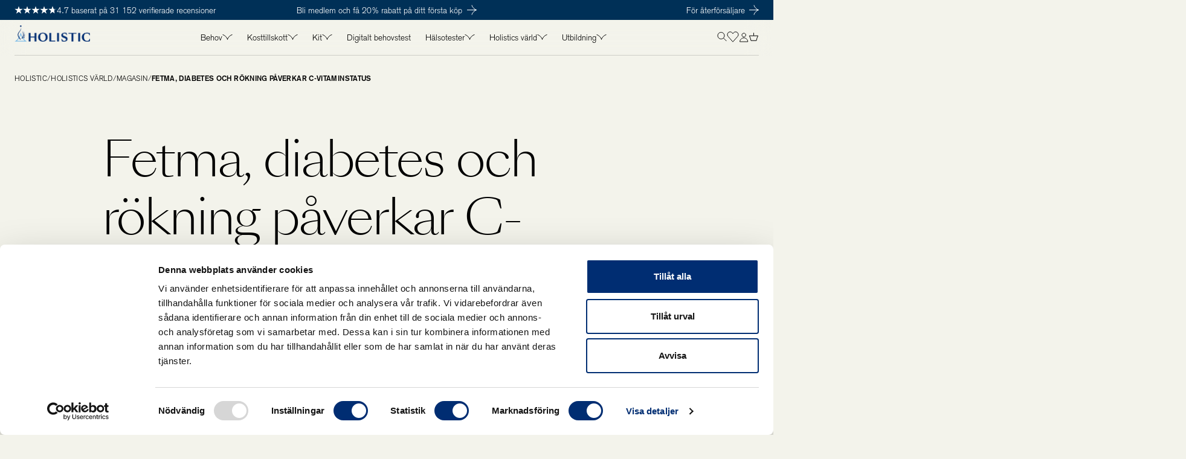

--- FILE ---
content_type: text/html; charset=utf-8
request_url: https://www.holistic.se/holistics-varld/magasin/fetma-diabetes-och-rokning-paverkar-c-vitaminstatus
body_size: 72471
content:
<!doctype html><html lang="sv-SE"><head><meta charset="utf-8"/><meta name="viewport" content="width=device-width,initial-scale=1"/><link rel="apple-touch-icon" sizes="180x180" href="/site-selector/assets/favicons/apple-touch-icon-light.png" media="(prefers-color-scheme: light)"/><link rel="icon" type="image/png" sizes="32x32" media="(prefers-color-scheme: light)" href="/site-selector/assets/favicons/favicon-light-32x32.png"/><link rel="icon" type="image/png" sizes="16x16" media="(prefers-color-scheme: light)" href="/site-selector/assets/favicons/favicon-light-16x16.png"/><link rel="icon" type="image/png" sizes="32x32" media="(prefers-color-scheme: dark)" href="/site-selector/assets/favicons/favicon-dark-32x32.png"/><link rel="icon" type="image/png" sizes="16x16" media="(prefers-color-scheme: dark)" href="/site-selector/assets/favicons/favicon-dark-16x16.png"/><link rel="apple-touch-icon" sizes="180x180" href="/site-selector/assets/favicons/apple-touch-icon-dark.png" media="(prefers-color-scheme: dark)"/><link rel="mask-icon" href="/site-selector/assets/favicons/safari-pinned-tab.svg" color="#003057"/><meta name="msapplication-TileColor" content="#003057"/><meta name="theme-color" content="#ffffff"/><link rel="manifest" href="/site.webmanifest"/><link href="/static/js/5805.ac50338a.js" rel="preload" as="script" /><link href="/static/js/main.77db5e06.js" rel="preload" as="script" /><link href="/static/js/7277.8429ce74.chunk.js" rel="preload" as="script" /><link href="/static/js/2001.ee3909fa.chunk.js" rel="preload" as="script" /><link href="/static/js/Article.89fbac5f.chunk.js" rel="preload" as="script" /><link href="/static/js/libs-wordpress-content-Modules-ArticleHero.a4bca914.chunk.js" rel="preload" as="script" /><link href="/static/js/libs-wordpress-content-Modules-FlexibleTextModule.1d63c53e.chunk.js" rel="preload" as="script" /><link href="/static/js/sv_se-json.6f7b6497.chunk.js" rel="preload" as="script" /><link href="https://api.holistic.se" rel="preconnect" crossorigin="anonymous" /><title data-react-helmet="true">Fetma, diabetes och rökning påverkar C-vitaminstatus - Holistic</title><meta data-react-helmet="true" name="viewport" content="width=device-width, initial-scale=1"/><meta data-react-helmet="true" property="og:title" content="Fetma, diabetes och rökning påverkar C-vitaminstatus - Holistic"/><meta data-react-helmet="true" property="twitter:title" content="Fetma, diabetes och rökning påverkar C-vitaminstatus - Holistic"/><link data-react-helmet="true" crossOrigin="true" rel="preload" href="/static/media/BasicCommercial-light.e1c5ced7bbd3d4f4f3ba.woff2" as="font"/><link data-react-helmet="true" crossOrigin="true" rel="preload" href="/static/media/BasicCommercial-bold.bd260c19e659cf920ef8.woff2" as="font"/><link data-react-helmet="true" crossOrigin="true" rel="preload" href="/static/media/SangBleuSunrise-light.68b5d01c5df455a5a492.woff2" as="font"/><link data-react-helmet="true" crossOrigin="true" rel="preload" href="/static/media/SangBleuSunrise-regular.9782bacec2fe83a60065.woff2" as="font"/><link data-react-helmet="true" rel="canonical" href="https://www.holistic.se/holistics-varld/magasin/fetma-diabetes-och-rokning-paverkar-c-vitaminstatus"/><link data-react-helmet="true" rel="alternate" href="https://www.holistic.se" hrefLang="x-default"/><link data-react-helmet="true" rel="alternate" href="https://www.holistic.se/holistics-varld/magasin/fetma-diabetes-och-rokning-paverkar-c-vitaminstatus" hrefLang="sv-se"/><style data-react-helmet="true" type="text/css">@font-face{font-family:Basic Commercial;font-style:normal;font-weight:400;font-display: swap;src: url('/static/media/BasicCommercial-light.e1c5ced7bbd3d4f4f3ba.woff2') format('woff2'),url('/static/media/BasicCommercial-light.5d5bee2df0dad6510e55.woff') format('woff');}
@font-face{font-family:Basic Commercial Bold;font-style:normal;font-weight:700;font-display: swap;src: url('/static/media/BasicCommercial-bold.bd260c19e659cf920ef8.woff2') format('woff2'),url('/static/media/BasicCommercial-bold.720535c273cd7b742f1d.woff') format('woff');}
@font-face{font-family:SangBleu Sunrise Light;font-style:normal;font-weight:300;font-display: swap;src: url('/static/media/SangBleuSunrise-light.68b5d01c5df455a5a492.woff2') format('woff2'),url('/static/media/SangBleuSunrise-light.f09590ff97ee9907adb5.woff') format('woff');}
@font-face{font-family:SangBleu Sunrise;font-style:normal;font-weight:400;font-display: swap;src: url('/static/media/SangBleuSunrise-regular.9782bacec2fe83a60065.woff2') format('woff2'),url('/static/media/SangBleuSunrise-regular.95cf61e88d5638973fbe.woff') format('woff');}
</style><script data-react-helmet="true" type="application/ld+json">{
  "@context": "https://schema.org",
  "@type": "Organization",
  "email": "info@holistic.se",
  "legalName": "Holistic Sweden AB",
  "name": "Holistic ",
  "sameAs": null,
  "url": "https://www.holistic.se",
  "telephone": "0141-69 90 00",
  "address": {
    "addressCountry": "Sverige",
    "addressLocality": "Litiumgatan 10",
    "postalCode": "60223",
    "streetAddress": "Litiumgatan 10"
  },
  "contactPoint": [
    {
      "@type": "ContactPoint",
      "contactType": null,
      "telephone": "0141-69 90 00",
      "faxNumber": null,
      "email": null
    }
  ],
  "logo": null
}</script><script data-react-helmet="true" type="application/ld+json">{
  "@context": "https://schema.org",
  "@type": "WebSite",
  "url": "https://www.holistic.se",
  "potentialAction": {
    "@type": "SearchAction",
    "target": "https://www.holistic.se//sok?search={search_term_string}",
    "query-input": "required name=search_term_string"
  }
}</script><script data-react-helmet="true" type="application/ld+json">{
  "@context": "https://schema.org",
  "@type": "NewsArticle",
  "mainEntityOfPage": {
    "@type": "WebPage",
    "@id": "https://www.holistic.se//holistics-varld/magasin/fetma-diabetes-och-rokning-paverkar-c-vitaminstatus"
  },
  "headline": "Fetma, diabetes och rökning påverkar C-vitaminstatus",
  "abstract": null,
  "image": null,
  "datePublished": "2023-04-06 09:52:59",
  "dateModified": "2023-04-06 09:52:59",
  "author": {
    "@type": "Organization",
    "name": "Holistic ",
    "logo": {
      "@type": "ImageObject",
      "url": null
    }
  },
  "publisher": {
    "@type": "Organization",
    "name": "Holistic ",
    "logo": {
      "@type": "ImageObject",
      "url": null
    }
  },
  "keywords": null
}</script><script data-react-helmet="true" type="application/ld+json">{
  "@context": "http://schema.org",
  "@type": "BreadcrumbList",
  "itemListElement": [
    {
      "@type": "ListItem",
      "position": 1,
      "name": "Magasin",
      "item": "https://www.holistic.se/holistics-varld/magasin"
    }
  ]
}</script><style type="text/css" data-chunk="main">
*,:after,:before{background-repeat:no-repeat;box-sizing:border-box}:after,:before{text-decoration:inherit;vertical-align:inherit}:where(:root){-webkit-tap-highlight-color:transparent;-webkit-text-size-adjust:100%;cursor:default;line-height:1.5;overflow-wrap:break-word;tab-size:4}:where(body){margin:0}:where(h1){font-size:2em;margin:.67em 0}:where(dl,ol,ul) :where(dl,ol,ul){margin:0}:where(hr){color:inherit;height:0}:where(nav) :where(ol,ul){list-style-type:none;padding:0}:where(nav li):before{content:"\200B";float:left}:where(pre){font-family:monospace,monospace;font-size:1em;overflow:auto}:where(abbr[title]){text-decoration:underline;-webkit-text-decoration:underline dotted;text-decoration:underline dotted}:where(b,strong){font-weight:bolder}:where(code,kbd,samp){font-family:monospace,monospace;font-size:1em}:where(small){font-size:80%}:where(audio,canvas,iframe,img,svg,video){vertical-align:middle}:where(iframe){border-style:none}:where(svg:not([fill])){fill:currentColor}:where(table){border-collapse:collapse;border-color:inherit;text-indent:0}:where(button,input,select){margin:0}:where(button,[type=button i],[type=reset i],[type=submit i]){-webkit-appearance:button}:where(fieldset){border:1px solid #a0a0a0}:where(progress){vertical-align:initial}:where(textarea){margin:0;resize:vertical}:where([type=search i]){-webkit-appearance:textfield;outline-offset:-2px}::-webkit-inner-spin-button,::-webkit-outer-spin-button{height:auto}::-webkit-input-placeholder{color:inherit;opacity:.54}::-webkit-search-decoration{-webkit-appearance:none}::-webkit-file-upload-button{-webkit-appearance:button;font:inherit}:where(dialog){background-color:#fff;border:solid;color:#000;height:-moz-fit-content;height:-webkit-fit-content;height:fit-content;left:0;margin:auto;padding:1em;position:absolute;right:0;width:-moz-fit-content;width:-webkit-fit-content;width:fit-content}:where(dialog:not([open])){display:none}:where(details>summary:first-of-type){display:list-item}:where([aria-busy=true i]){cursor:progress}:where([aria-controls]){cursor:pointer}:where([aria-disabled=true i],[disabled]){cursor:not-allowed}:where([aria-hidden=false i][hidden]){display:inline;display:initial}:where([aria-hidden=false i][hidden]:not(:focus)){clip:rect(0,0,0,0);position:absolute}#root,html{font-size:10px;height:100%}body{-webkit-font-smoothing:subpixel-antialiased;-moz-osx-font-smoothing:grayscale;background-color:var(--theme-background-color);margin:0;overflow-x:hidden;padding:0;transition:background-color var(--transition-primary-slow)}::-ms-clear{display:none}button{-webkit-tap-highlight-color:transparent;background-color:initial;border:none;color:inherit;cursor:pointer;font:inherit;outline:none;padding:0}button:active,button:focus{outline:0}a{-webkit-tap-highlight-color:transparent;color:inherit;text-decoration:none}blockquote,figure,h1,h2,h3,h4,h5,h6,p,ul{margin:0}ul{list-style:none;padding:0}label{-webkit-tap-highlight-color:transparent}body[data-overlay-open=true] .dixa-messenger-wrapper,body[data-overlay-open=true] iframe[src*="messenger.dixa.io"],body[data-overlay-open=true] iframe[src*="widget.dixa.io"]{display:none!important}@media (max-width:1280px){body[data-page-type=centra_checkout] .dixa-messenger-wrapper,body[data-page-type=centra_checkout] iframe[src*="messenger.dixa.io"],body[data-page-type=centra_checkout] iframe[src*="widget.dixa.io"]{display:none!important}}
/*# sourceMappingURL=main.c5abfecf.css.map*/
</style><style data-emotion-css="1rwp8v1">:root{--current-breakpoint:'mobile.sm';--color-beige-1:#F3F3EB;--color-beige-2:#E7E7E0;--color-beige-3:#D6D2C4;--color-beige-4:#B7B09C;--color-blue-1:#E6ECF2;--color-blue-2:#CED9E5;--color-blue-2-70:rgba(206,217,229,0.7);--color-blue-3:#9BB8D3;--color-blue-4:#5C82A5;--color-cta-blue:#003057;--color-cta-blue-70:rgba(0,48,87,0.7);--color-cta-blue-40:rgba(0,48,87,0.4);--color-black:#000000;--color-black-50:rgba(0,0,0,0.5);--color-black-30:rgba(0,0,0,0.3);--color-black-25:rgba(0,0,0,0.25);--color-black-20:rgba(0,0,0,0.2);--color-black-15:rgba(0,0,0,0.15);--color-white:#FFFFFF;--color-white-80:rgba(255,255,255,0.8);--color-white-50:rgba(255,255,255,0.5);--color-white-40:rgba(255,255,255,0.4);--color-white-20:rgba(255,255,255,0.2);--color-alert-error:#D25108;--color-alert-success:#377C4E;--opacity-light:0.8;--opacity-medium:0.4;--opacity-default:0.25;--opacity-loading:0.2;--opacity-transparent:0;--site-corridor-max-width:100vw;--background-color-default:var(--color-white);--background-color-light:var(--color-light-gray);--background-color-dark:var(--color-light-gray);--background-color-transparent:var(--color-transparent);--text-color-default:var(--color-black);--text-color-light:var(--color-black);--text-color-dark:var(--color-black);--text-color-error:var(--color-red);--default-link-color:var(--color-black);--shadow-color:var(--color-black);--notification-background-color:var(--background-color-default);--overlay-background-color:var(--background-color-default);--popup-background-color:var(--background-color-default);--footer-background-color:var(--background-color-default);--footer-accordions-background-color:var(--color-light-gray);--footer-height-desktop:368px;--footer-height-mobile:250px;--default-loading-animation-color:var(--color-black);--banner-background-color:var(--color-light-gray);--banner-text-color:var(--color-black);--banner-height:36px;--image-placeholder:url("https://image.shutterstock.com/image-vector/ui-image-placeholder-wireframes-apps-600w-1037719204.jpg");--lookbook-default-background:var(--color-light-gray);--lookbook-default-text:var(--color-black);--theme-background-color:var(--color-blue-1);--theme-hover-color:var(--color-blue-2);--theme-accent-color-dark:var(--color-blue-3);}@media screen and (min-width:0){:root{--current-breakpoint:'mobile.sm';--ratio-landscape:1.3333333333333333;--ratio-square:1;--ratio-portrait:0.75;--ratio-product-media:0.75;--ratio-video-portrait:0.5625;--ratio-video-landscape:1.7777777777777777;--ratio-cinema:2;--grid-columns:12;--grid-rows:1;--grid-column-gap:12px;--grid-row-gap:0px;--grid-padding-x:12px;--grid-item-default-column-size:2;--grid-item-default-row-size:1;--pacing-super-slow:1.8s;--pacing-slow:0.6s;--pacing-medium:0.3s;--pacing-medium-fast:0.2s;--pacing-fast:0.1s;--easing-fast-to-slow:cubic-bezier(.32,.24,.15,1);--easing-ease-out:ease-out;--spin:spin;--linear-infinite:linear infinite;--transition-primary:var(--pacing-medium) var(--easing-ease-out);--transition-primary-fast:var(--pacing-fast) var(--easing-ease-out);--transition-primary-slow:var(--pacing-slow) var(--easing-ease-out);--transition-secondary:var(--pacing-medium) var(--easing-fast-to-slow);--transition-secondary-slow:var(--pacing-slow) var(--easing-fast-to-slow);--animation-infinite-spin:var(--spin) var(--pacing-slow) var(--linear-infinite);--animation-infinite-spin-super-slow:var(--spin) var(--pacing-super-slow) var(--linear-infinite);--zindex-background:1;--zindex-middleground:500;--zindex-header:550;--zindex-foreground:1000;--zindex-popup:1050;--zindex-overlay:1100;--zindex-notifications:1150;--module-spacing-y:64px;--module-spacing-x:12px;--header-height:59px;--header-height-negative:-59px;--banner-height:33px;--banner-height-negative:-33px;}}@media screen and (min-width:22.5em){:root{--current-breakpoint:'mobile.md';}}@media screen and (min-width:48em){:root{--current-breakpoint:'mobile.lg';}}@media screen and (min-width:64em){:root{--current-breakpoint:'tablet.sm';}}@media screen and (min-width:80em){:root{--current-breakpoint:'tablet.lg';--grid-column-gap:24px;--grid-padding-x:72px;--grid-item-default-column-size:4;--module-spacing-x:72px;}}@media screen and (min-width:85.375em){:root{--current-breakpoint:'desktop.sm';--header-height:58px;--header-height-negative:-58px;--banner-height:33px;--banner-height-negative:-33px;}}@media screen and (min-width:96em){:root{--current-breakpoint:'desktop.md';}}@media screen and (min-width:120em){:root{--current-breakpoint:'desktop.lg';--site-corridor-max-width:1500px;}}</style></head><body><div id="root"><div></div><style data-emotion="css 5c0c5c">.css-5c0c5c{min-height:var(--banner-height);position:relative;display:grid;grid-template-columns:1fr auto 1fr;grid-auto-flow:dense;-webkit-align-items:center;-webkit-box-align:center;-ms-flex-align:center;align-items:center;padding:0 1.6rem;background:var(--color-cta-blue);color:var(--color-white);overflow:hidden;}@media (min-width: 64em){.css-5c0c5c{padding:0 2.4rem;}}</style><div class="css-5c0c5c"><style data-emotion="css wnxswa">.css-wnxswa{grid-column:1;display:none;}@media (min-width: 64em){.css-wnxswa{display:-webkit-box;display:-webkit-flex;display:-ms-flexbox;display:flex;-webkit-align-items:center;-webkit-box-align:center;-ms-flex-align:center;align-items:center;gap:0.8rem;}}</style><div class="css-wnxswa"><style data-emotion="css c6356z">.css-c6356z{display:-webkit-box;display:-webkit-flex;display:-ms-flexbox;display:flex;gap:0.2rem;-webkit-align-items:center;-webkit-box-align:center;-ms-flex-align:center;align-items:center;line-height:0;}</style><div class="css-c6356z"><style data-emotion="css q7r7g4">.css-q7r7g4{width:14px;height:14px;}</style><svg viewBox="0 0 10 10" fill="none" xmlns="http://www.w3.org/2000/svg" class="css-q7r7g4"><path d="M5 0L6.12257 3.45492H9.75528L6.81636 5.59017L7.93893 9.04508L5 6.90983L2.06107 9.04508L3.18364 5.59017L0.244718 3.45492H3.87743L5 0Z" fill="var(--color-white)" fill-opacity="1" class="css-0"></path></svg><svg viewBox="0 0 10 10" fill="none" xmlns="http://www.w3.org/2000/svg" class="css-q7r7g4"><path d="M5 0L6.12257 3.45492H9.75528L6.81636 5.59017L7.93893 9.04508L5 6.90983L2.06107 9.04508L3.18364 5.59017L0.244718 3.45492H3.87743L5 0Z" fill="var(--color-white)" fill-opacity="1" class="css-0"></path></svg><svg viewBox="0 0 10 10" fill="none" xmlns="http://www.w3.org/2000/svg" class="css-q7r7g4"><path d="M5 0L6.12257 3.45492H9.75528L6.81636 5.59017L7.93893 9.04508L5 6.90983L2.06107 9.04508L3.18364 5.59017L0.244718 3.45492H3.87743L5 0Z" fill="var(--color-white)" fill-opacity="1" class="css-0"></path></svg><svg viewBox="0 0 10 10" fill="none" xmlns="http://www.w3.org/2000/svg" class="css-q7r7g4"><path d="M5 0L6.12257 3.45492H9.75528L6.81636 5.59017L7.93893 9.04508L5 6.90983L2.06107 9.04508L3.18364 5.59017L0.244718 3.45492H3.87743L5 0Z" fill="var(--color-white)" fill-opacity="1" class="css-0"></path></svg><style data-emotion="css eyvuhy">.css-eyvuhy{position:relative;width:14px;height:14px;line-height:0;}</style><div class="css-eyvuhy"><style data-emotion="css 1rzs8er">.css-1rzs8er{position:absolute;top:0;left:0;line-height:0;}</style><div class="css-1rzs8er"><svg viewBox="0 0 10 10" fill="none" xmlns="http://www.w3.org/2000/svg" class="css-q7r7g4"><path d="M5 0L6.12257 3.45492H9.75528L6.81636 5.59017L7.93893 9.04508L5 6.90983L2.06107 9.04508L3.18364 5.59017L0.244718 3.45492H3.87743L5 0Z" fill="var(--color-white)" fill-opacity="0.3" class="css-0"></path></svg></div><style data-emotion="css bf8ue5">.css-bf8ue5{position:absolute;top:0;left:0;overflow:hidden;width:70%;line-height:0;}</style><div class="css-bf8ue5"><svg viewBox="0 0 10 10" fill="none" xmlns="http://www.w3.org/2000/svg" class="css-q7r7g4"><path d="M5 0L6.12257 3.45492H9.75528L6.81636 5.59017L7.93893 9.04508L5 6.90983L2.06107 9.04508L3.18364 5.59017L0.244718 3.45492H3.87743L5 0Z" fill="var(--color-white)" fill-opacity="1" class="css-0"></path></svg></div></div></div><style data-emotion="css iu0cz3">.css-iu0cz3{font-family:Basic Commercial;font-style:normal;font-size:1.4rem;letter-spacing:0;line-height:120%;text-transform:none;white-space:nowrap;}</style><span class="css-iu0cz3">4.7 baserat på 31 152 verifierade recensioner</span></div><style data-emotion="css 14sgdcj">.css-14sgdcj{grid-column:2;display:-webkit-box;display:-webkit-flex;display:-ms-flexbox;display:flex;-webkit-align-items:center;-webkit-box-align:center;-ms-flex-align:center;align-items:center;gap:1.6rem;}@-webkit-keyframes movingText{from{-webkit-transform:translateX(0);-moz-transform:translateX(0);-ms-transform:translateX(0);transform:translateX(0);left:1.6rem;}to{left:calc(100% - 1.6rem);-webkit-transform:translateX(-100%);-moz-transform:translateX(-100%);-ms-transform:translateX(-100%);transform:translateX(-100%);}}@keyframes movingText{from{-webkit-transform:translateX(0);-moz-transform:translateX(0);-ms-transform:translateX(0);transform:translateX(0);left:1.6rem;}to{left:calc(100% - 1.6rem);-webkit-transform:translateX(-100%);-moz-transform:translateX(-100%);-ms-transform:translateX(-100%);transform:translateX(-100%);}}</style><div class="css-14sgdcj"></div><div style="opacity:1;display:flex;visibility:visible;position:absolute;z-index:100;transition:all var(--transition-primary);place-self:center" tabindex="0" class="css-0"><style data-emotion="css jcivqr">.css-jcivqr{display:grid;grid-template-columns:auto 1fr auto;-webkit-align-items:center;-webkit-box-align:center;-ms-flex-align:center;align-items:center;width:-webkit-fit-content;width:-moz-fit-content;width:fit-content;overflow:hidden;-webkit-transition:color var(--transition-primary);transition:color var(--transition-primary);}.css-jcivqr svg.arrow-after{margin-left:0.75rem;-webkit-transition:all var(--transition-secondary-slow);transition:all var(--transition-secondary-slow);}@media (min-width: 80em){.css-jcivqr svg.arrow-before{-webkit-transform:translateX(-100%);-moz-transform:translateX(-100%);-ms-transform:translateX(-100%);transform:translateX(-100%);width:0;margin:0;-webkit-transition:all var(--transition-secondary-slow);transition:all var(--transition-secondary-slow);}.css-jcivqr:hover{color:var(--color-white);}.css-jcivqr:hover svg.arrow-before{-webkit-transform:translateX(0);-moz-transform:translateX(0);-ms-transform:translateX(0);transform:translateX(0);margin-right:0.75rem;width:35px;-webkit-transition:-webkit-transform var(--transition-secondary-slow) 0.2s,width var(--transition-secondary-slow),margin var(--transition-secondary-slow);transition:transform var(--transition-secondary-slow) 0.2s,width var(--transition-secondary-slow),margin var(--transition-secondary-slow);}.css-jcivqr:hover svg.arrow-after{width:0;margin:0;-webkit-transform:translateX(100%);-moz-transform:translateX(100%);-ms-transform:translateX(100%);transform:translateX(100%);-webkit-transition:all var(--transition-secondary-slow);transition:all var(--transition-secondary-slow);}}</style><style data-emotion="css fqng2w">.css-fqng2w{display:grid;grid-template-columns:auto 1fr auto;-webkit-align-items:center;-webkit-box-align:center;-ms-flex-align:center;align-items:center;width:-webkit-fit-content;width:-moz-fit-content;width:fit-content;overflow:hidden;-webkit-transition:color var(--transition-primary);transition:color var(--transition-primary);}.css-fqng2w svg.arrow-after{margin-left:0.75rem;-webkit-transition:all var(--transition-secondary-slow);transition:all var(--transition-secondary-slow);}@media (min-width: 80em){.css-fqng2w svg.arrow-before{-webkit-transform:translateX(-100%);-moz-transform:translateX(-100%);-ms-transform:translateX(-100%);transform:translateX(-100%);width:0;margin:0;-webkit-transition:all var(--transition-secondary-slow);transition:all var(--transition-secondary-slow);}.css-fqng2w:hover{color:var(--color-white);}.css-fqng2w:hover svg.arrow-before{-webkit-transform:translateX(0);-moz-transform:translateX(0);-ms-transform:translateX(0);transform:translateX(0);margin-right:0.75rem;width:35px;-webkit-transition:-webkit-transform var(--transition-secondary-slow) 0.2s,width var(--transition-secondary-slow),margin var(--transition-secondary-slow);transition:transform var(--transition-secondary-slow) 0.2s,width var(--transition-secondary-slow),margin var(--transition-secondary-slow);}.css-fqng2w:hover svg.arrow-after{width:0;margin:0;-webkit-transform:translateX(100%);-moz-transform:translateX(100%);-ms-transform:translateX(100%);transform:translateX(100%);-webkit-transition:all var(--transition-secondary-slow);transition:all var(--transition-secondary-slow);}}</style><a hovercolor="var(--color-white)" alt="/behov/traning" class="css-fqng2w" href="/behov/traning"><style data-emotion="css f4mdg7">.css-f4mdg7{width:35px;height:17px;}</style><svg viewBox="0 0 35 17" fill="none" class="arrow-before css-f4mdg7"><path d="M26.94 16.5s0-2.1 2.94-5.05c2.95-2.95 5.06-2.95 5.06-2.95M26.94.5s0 2.1 2.94 5.05c2.95 2.95 5.06 2.95 5.06 2.95M34.94 8.5h-34" stroke="currentColor" class="css-0"></path></svg><style data-emotion="css z8wfwo">.css-z8wfwo{font-family:Basic Commercial;font-style:normal;font-size:1.4rem;letter-spacing:0;line-height:120%;text-transform:none;}</style><span class="css-z8wfwo">Shaker på köpet vid köp av 2 proteinpulver</span><style data-emotion="css gu4vpb">.css-gu4vpb{width:16px;height:17px;margin-right:0;}</style><svg viewBox="0 0 16 17" fill="none" class="arrow-after css-gu4vpb"><path d="M8 16.5s0-2.1 2.95-5.05C13.89 8.5 16 8.5 16 8.5M8 .5s0 2.1 2.95 5.05C13.89 8.5 16 8.5 16 8.5M16 8.5H0" stroke="currentColor" class="css-0"></path></svg></a></div><div style="opacity:0;display:flex;visibility:hidden;position:absolute;z-index:-1;transition:all var(--transition-primary);place-self:center" tabindex="0" class="css-0"><a hovercolor="var(--color-white)" alt="/registrera" class="css-fqng2w" href="/registrera"><svg viewBox="0 0 35 17" fill="none" class="arrow-before css-f4mdg7"><path d="M26.94 16.5s0-2.1 2.94-5.05c2.95-2.95 5.06-2.95 5.06-2.95M26.94.5s0 2.1 2.94 5.05c2.95 2.95 5.06 2.95 5.06 2.95M34.94 8.5h-34" stroke="currentColor" class="css-0"></path></svg><span class="css-z8wfwo">Bli medlem och få 20% rabatt på ditt första köp </span><svg viewBox="0 0 16 17" fill="none" class="arrow-after css-gu4vpb"><path d="M8 16.5s0-2.1 2.95-5.05C13.89 8.5 16 8.5 16 8.5M8 .5s0 2.1 2.95 5.05C13.89 8.5 16 8.5 16 8.5M16 8.5H0" stroke="currentColor" class="css-0"></path></svg></a></div><div style="opacity:0;display:flex;visibility:hidden;position:absolute;z-index:-1;transition:all var(--transition-primary);place-self:center" tabindex="0" class="css-0"><a hovercolor="var(--color-white)" alt="/behovstest" class="css-fqng2w" href="/behovstest"><svg viewBox="0 0 35 17" fill="none" class="arrow-before css-f4mdg7"><path d="M26.94 16.5s0-2.1 2.94-5.05c2.95-2.95 5.06-2.95 5.06-2.95M26.94.5s0 2.1 2.94 5.05c2.95 2.95 5.06 2.95 5.06 2.95M34.94 8.5h-34" stroke="currentColor" class="css-0"></path></svg><span class="css-z8wfwo">Få personliga rekommendationer – gör vårt behovstest </span><svg viewBox="0 0 16 17" fill="none" class="arrow-after css-gu4vpb"><path d="M8 16.5s0-2.1 2.95-5.05C13.89 8.5 16 8.5 16 8.5M8 .5s0 2.1 2.95 5.05C13.89 8.5 16 8.5 16 8.5M16 8.5H0" stroke="currentColor" class="css-0"></path></svg></a></div><style data-emotion="css iacqmm">.css-iacqmm{grid-column:3;margin-left:auto;}</style><div class="css-iacqmm"><a href="https://holistic.supply.io/login" target="_blank" rel="noopener noreferrer" class="css-fqng2w"><svg viewBox="0 0 35 17" fill="none" class="arrow-before css-f4mdg7"><path d="M26.94 16.5s0-2.1 2.94-5.05c2.95-2.95 5.06-2.95 5.06-2.95M26.94.5s0 2.1 2.94 5.05c2.95 2.95 5.06 2.95 5.06 2.95M34.94 8.5h-34" stroke="currentColor" class="css-0"></path></svg><span class="css-z8wfwo">För återförsäljare </span><svg viewBox="0 0 16 17" fill="none" class="arrow-after css-gu4vpb"><path d="M8 16.5s0-2.1 2.95-5.05C13.89 8.5 16 8.5 16 8.5M8 .5s0 2.1 2.95 5.05C13.89 8.5 16 8.5 16 8.5M16 8.5H0" stroke="currentColor" class="css-0"></path></svg></a></div></div><style data-emotion="css 11e4n21">.css-11e4n21{position:-webkit-sticky;position:sticky;width:100%;top:0;-webkit-transform:translateY(0);-moz-transform:translateY(0);-ms-transform:translateY(0);transform:translateY(0);background-color:transparent;padding:0 2.4rem;-webkit-backdrop-filter:blur(20px);backdrop-filter:blur(20px);-webkit-transition:-webkit-transform var(--transition-primary),background-color var(--transition-primary);transition:transform var(--transition-primary),background-color var(--transition-primary);z-index:var(--zindex-header);}</style><header class="css-11e4n21"><style data-emotion="css 11htxh8">.css-11htxh8{display:grid;grid-template-columns:auto 1fr auto;gap:2.4rem;-webkit-align-items:center;-webkit-box-align:center;-ms-flex-align:center;align-items:center;height:var(--header-height);-webkit-transition:border-color var(--transition-primary);transition:border-color var(--transition-primary);border-bottom:1px solid var(--color-black-15);}</style><div class="css-11htxh8"><style data-emotion="css 1lezo8p">.css-1lezo8p{display:block;}@media screen and (min-width: 0){.css-1lezo8p{height:35px;width:110px;}}@media screen and (min-width: 80em){.css-1lezo8p{height:40px;width:125px;}}</style><a display="block" aria-label="Holistic, till startsidan" height="35px,,,,40px" width="110px,,,,125px" class="css-1lezo8p" href="/"><style data-emotion="css 33dzqu">.css-33dzqu{object-fit:contain;height:auto;width:100%;}</style><img src="/static/media/holistic-logo.9cd30b82be094dee257c.png?q=70&amp;fit=clip&amp;w=1920&amp;fm=png&amp;auto=compress,format" sizes="" srcSet="/static/media/holistic-logo.9cd30b82be094dee257c.png?q=70&amp;fit=clip&amp;w=360&amp;fm=png&amp;auto=compress,format 360w, /static/media/holistic-logo.9cd30b82be094dee257c.png?q=70&amp;fit=clip&amp;w=768&amp;fm=png&amp;auto=compress,format 768w, /static/media/holistic-logo.9cd30b82be094dee257c.png?q=70&amp;fit=clip&amp;w=1024&amp;fm=png&amp;auto=compress,format 1024w, /static/media/holistic-logo.9cd30b82be094dee257c.png?q=70&amp;fit=clip&amp;w=1280&amp;fm=png&amp;auto=compress,format 1280w, /static/media/holistic-logo.9cd30b82be094dee257c.png?q=70&amp;fit=clip&amp;w=1366&amp;fm=png&amp;auto=compress,format 1366w, /static/media/holistic-logo.9cd30b82be094dee257c.png?q=70&amp;fit=clip&amp;w=1536&amp;fm=png&amp;auto=compress,format 1536w, /static/media/holistic-logo.9cd30b82be094dee257c.png?q=70&amp;fit=clip&amp;w=1920&amp;fm=png&amp;auto=compress,format 1920w" loading="lazy" alt="Holistic logotype" class="css-33dzqu"/></a><style data-emotion="css 1azpez1">.css-1azpez1{position:relative;height:100%;}</style><nav aria-label="Primär meny" class="css-1azpez1"><style data-emotion="css pu3d0v">.css-pu3d0v{display:-webkit-box;display:-webkit-flex;display:-ms-flexbox;display:flex;-webkit-align-items:center;-webkit-box-align:center;-ms-flex-align:center;align-items:center;-webkit-box-pack:center;-ms-flex-pack:center;-webkit-justify-content:center;justify-content:center;height:100%;}</style><ul class="css-pu3d0v"><style data-emotion="css 1ugrsws">.css-1ugrsws{display:-webkit-box;display:-webkit-flex;display:-ms-flexbox;display:flex;-webkit-align-items:center;-webkit-box-align:center;-ms-flex-align:center;align-items:center;height:100%;}</style><li class="css-1ugrsws"><style data-emotion="css 1bg708p">.css-1bg708p{position:fixed;left:-100%;right:auto;bottom:0;top:var(--header-height);height:calc(100vh - var(--header-height));opacity:0;-webkit-transition:opacity var(--transition-primary);transition:opacity var(--transition-primary);pointer-events:none;z-index:var(--zindex-middleground);}@media (max-width: 64em){.css-1bg708p{background-color:var(--color-black-25);}}</style><div class="css-1bg708p"></div><div class="css-0"><style data-emotion="css 1c4150k">.css-1c4150k{display:-webkit-box;display:-webkit-flex;display:-ms-flexbox;display:flex;-webkit-align-items:center;-webkit-box-align:center;-ms-flex-align:center;align-items:center;gap:8px;padding:0.8rem 1.2rem;border-radius:0.3rem;-webkit-appearance:none;-moz-appearance:none;-ms-appearance:none;appearance:none;cursor:pointer;-webkit-transition:background-color var(--transition-primary);transition:background-color var(--transition-primary);}.css-1c4150k:hover,.css-1c4150k.active{background-color:var(--theme-hover-color);}</style><style data-emotion="css gyh9a7">.css-gyh9a7{font-family:Basic Commercial;font-style:normal;font-size:1.4rem;letter-spacing:0;line-height:120%;text-transform:none;display:-webkit-box;display:-webkit-flex;display:-ms-flexbox;display:flex;-webkit-align-items:center;-webkit-box-align:center;-ms-flex-align:center;align-items:center;gap:8px;padding:0.8rem 1.2rem;border-radius:0.3rem;-webkit-appearance:none;-moz-appearance:none;-ms-appearance:none;appearance:none;cursor:pointer;-webkit-transition:background-color var(--transition-primary);transition:background-color var(--transition-primary);}.css-gyh9a7:hover,.css-gyh9a7.active{background-color:var(--theme-hover-color);}</style><span type="button" aria-label="Öppna menyn" class=" css-gyh9a7">Behov<style data-emotion="css 1ffqamd">.css-1ffqamd{color:var(--color-black);height:16px;width:17px;-webkit-transform:rotate(0deg);-moz-transform:rotate(0deg);-ms-transform:rotate(0deg);transform:rotate(0deg);}</style><style data-emotion="css 3hzxae">.css-3hzxae{width:17px;height:16px;color:var(--color-black);height:16px;width:17px;-webkit-transform:rotate(0deg);-moz-transform:rotate(0deg);-ms-transform:rotate(0deg);transform:rotate(0deg);}</style><svg viewBox="0 0 17 16" fill="none" xmlns="http://www.w3.org/2000/svg" class="css-3hzxae"><path d="M16.5 3.5s-2.1 0-5.05 2.95C8.5 9.39 8.5 11.5 8.5 11.5M.5 3.5s2.1 0 5.05 2.95C8.5 9.39 8.5 11.5 8.5 11.5" stroke="var(--color-black)" class="css-0"></path></svg></span><style data-emotion="css 1sfmzxw">.css-1sfmzxw{position:absolute;display:grid;grid-template-rows:0fr;top:100%;min-width:22rem;border:1px solid var(--color-black-15);border-radius:0px 0px 3px 3px;opacity:0;background-color:var(--theme-hover-color);-webkit-transition:opacity var(--transition-primary),grid-template-rows var(--transition-primary);transition:opacity var(--transition-primary),grid-template-rows var(--transition-primary);z-index:var(--zindex-header);}</style><div class="css-1sfmzxw"><style data-emotion="css e8c2i8">.css-e8c2i8{overflow:hidden;}</style><div class="css-e8c2i8"><style data-emotion="css 1m7vjhx">.css-1m7vjhx{padding:2.4rem;}</style><div class="css-1m7vjhx"><style data-emotion="css pc3xf0">.css-pc3xf0{display:grid;grid-template-columns:auto 1fr auto;-webkit-align-items:center;-webkit-box-align:center;-ms-flex-align:center;align-items:center;width:-webkit-fit-content;width:-moz-fit-content;width:fit-content;overflow:hidden;-webkit-transition:color var(--transition-primary);transition:color var(--transition-primary);}.css-pc3xf0 svg.arrow-after{margin-left:0.75rem;-webkit-transition:all var(--transition-secondary-slow);transition:all var(--transition-secondary-slow);}@media (min-width: 80em){.css-pc3xf0 svg.arrow-before{-webkit-transform:translateX(-100%);-moz-transform:translateX(-100%);-ms-transform:translateX(-100%);transform:translateX(-100%);width:0;margin:0;-webkit-transition:all var(--transition-secondary-slow);transition:all var(--transition-secondary-slow);}.css-pc3xf0:hover{color:var(--color-cta-blue);}.css-pc3xf0:hover svg.arrow-before{-webkit-transform:translateX(0);-moz-transform:translateX(0);-ms-transform:translateX(0);transform:translateX(0);margin-right:0.75rem;width:35px;-webkit-transition:-webkit-transform var(--transition-secondary-slow) 0.2s,width var(--transition-secondary-slow),margin var(--transition-secondary-slow);transition:transform var(--transition-secondary-slow) 0.2s,width var(--transition-secondary-slow),margin var(--transition-secondary-slow);}.css-pc3xf0:hover svg.arrow-after{width:0;margin:0;-webkit-transform:translateX(100%);-moz-transform:translateX(100%);-ms-transform:translateX(100%);transform:translateX(100%);-webkit-transition:all var(--transition-secondary-slow);transition:all var(--transition-secondary-slow);}}</style><style data-emotion="css 1p5rint">.css-1p5rint{display:grid;grid-template-columns:auto 1fr auto;-webkit-align-items:center;-webkit-box-align:center;-ms-flex-align:center;align-items:center;width:-webkit-fit-content;width:-moz-fit-content;width:fit-content;overflow:hidden;-webkit-transition:color var(--transition-primary);transition:color var(--transition-primary);}.css-1p5rint svg.arrow-after{margin-left:0.75rem;-webkit-transition:all var(--transition-secondary-slow);transition:all var(--transition-secondary-slow);}@media (min-width: 80em){.css-1p5rint svg.arrow-before{-webkit-transform:translateX(-100%);-moz-transform:translateX(-100%);-ms-transform:translateX(-100%);transform:translateX(-100%);width:0;margin:0;-webkit-transition:all var(--transition-secondary-slow);transition:all var(--transition-secondary-slow);}.css-1p5rint:hover{color:var(--color-cta-blue);}.css-1p5rint:hover svg.arrow-before{-webkit-transform:translateX(0);-moz-transform:translateX(0);-ms-transform:translateX(0);transform:translateX(0);margin-right:0.75rem;width:35px;-webkit-transition:-webkit-transform var(--transition-secondary-slow) 0.2s,width var(--transition-secondary-slow),margin var(--transition-secondary-slow);transition:transform var(--transition-secondary-slow) 0.2s,width var(--transition-secondary-slow),margin var(--transition-secondary-slow);}.css-1p5rint:hover svg.arrow-after{width:0;margin:0;-webkit-transform:translateX(100%);-moz-transform:translateX(100%);-ms-transform:translateX(100%);transform:translateX(100%);-webkit-transition:all var(--transition-secondary-slow);transition:all var(--transition-secondary-slow);}}</style><a hovercolor="var(--color-cta-blue)" class="css-1p5rint" href="/behov"><style data-emotion="css f4mdg7">.css-f4mdg7{width:35px;height:17px;}</style><svg viewBox="0 0 35 17" fill="none" class="arrow-before css-f4mdg7"><path d="M26.94 16.5s0-2.1 2.94-5.05c2.95-2.95 5.06-2.95 5.06-2.95M26.94.5s0 2.1 2.94 5.05c2.95 2.95 5.06 2.95 5.06 2.95M34.94 8.5h-34" stroke="currentColor" class="css-0"></path></svg><style data-emotion="css liwlo1">.css-liwlo1{font-family:Basic Commercial Bold;font-style:normal;font-size:1.2rem;letter-spacing:0.03em;line-height:100%;text-transform:uppercase;}</style><span class="css-liwlo1">Alla behov</span><style data-emotion="css gu4vpb">.css-gu4vpb{width:16px;height:17px;margin-right:0;}</style><svg viewBox="0 0 16 17" fill="none" class="arrow-after css-gu4vpb"><path d="M8 16.5s0-2.1 2.95-5.05C13.89 8.5 16 8.5 16 8.5M8 .5s0 2.1 2.95 5.05C13.89 8.5 16 8.5 16 8.5M16 8.5H0" stroke="currentColor" class="css-0"></path></svg></a><style data-emotion="css fys16f">.css-fys16f{display:-webkit-box;display:-webkit-flex;display:-ms-flexbox;display:flex;-webkit-flex-direction:column;-ms-flex-direction:column;flex-direction:column;margin-top:0.6rem;}</style><ul class="css-fys16f"><style data-emotion="css 1h4oeuv">.css-1h4oeuv svg{opacity:0;-webkit-transition:all var(--transition-primary-slow);transition:all var(--transition-primary-slow);}.css-1h4oeuv:hover svg{margin-left:0.8rem;opacity:1;}</style><li class="css-1h4oeuv"><style data-emotion="css jpxyg4">.css-jpxyg4{display:-webkit-box;display:-webkit-flex;display:-ms-flexbox;display:flex;padding-top:0.6rem;padding-bottom:0.6rem;}</style><a display="flex" py="0.6rem" class="css-jpxyg4" href="/behov/detox"><style data-emotion="css z8wfwo">.css-z8wfwo{font-family:Basic Commercial;font-style:normal;font-size:1.4rem;letter-spacing:0;line-height:120%;text-transform:none;}</style><span class="css-z8wfwo">Detox</span><style data-emotion="css v2141h">.css-v2141h{width:16px;height:17px;}</style><svg viewBox="0 0 16 17" fill="none" class="css-v2141h"><path d="M8 16.5s0-2.1 2.95-5.05C13.89 8.5 16 8.5 16 8.5M8 .5s0 2.1 2.95 5.05C13.89 8.5 16 8.5 16 8.5M16 8.5H0" stroke="var(--color-black)" class="css-0"></path></svg></a></li><li class="css-1h4oeuv"><a display="flex" py="0.6rem" class="css-jpxyg4" href="/behov/hjarta"><span class="css-z8wfwo">Hjärta</span><svg viewBox="0 0 16 17" fill="none" class="css-v2141h"><path d="M8 16.5s0-2.1 2.95-5.05C13.89 8.5 16 8.5 16 8.5M8 .5s0 2.1 2.95 5.05C13.89 8.5 16 8.5 16 8.5M16 8.5H0" stroke="var(--color-black)" class="css-0"></path></svg></a></li><li class="css-1h4oeuv"><a display="flex" py="0.6rem" class="css-jpxyg4" href="/behov/har-hud-och-naglar"><span class="css-z8wfwo">Hår, hud &amp; naglar</span><svg viewBox="0 0 16 17" fill="none" class="css-v2141h"><path d="M8 16.5s0-2.1 2.95-5.05C13.89 8.5 16 8.5 16 8.5M8 .5s0 2.1 2.95 5.05C13.89 8.5 16 8.5 16 8.5M16 8.5H0" stroke="var(--color-black)" class="css-0"></path></svg></a></li><li class="css-1h4oeuv"><a display="flex" py="0.6rem" class="css-jpxyg4" href="/behov/immunhalsa"><span class="css-z8wfwo">Immunhälsa</span><svg viewBox="0 0 16 17" fill="none" class="css-v2141h"><path d="M8 16.5s0-2.1 2.95-5.05C13.89 8.5 16 8.5 16 8.5M8 .5s0 2.1 2.95 5.05C13.89 8.5 16 8.5 16 8.5M16 8.5H0" stroke="var(--color-black)" class="css-0"></path></svg></a></li><li class="css-1h4oeuv"><a display="flex" py="0.6rem" class="css-jpxyg4" href="/behov/kvinnohalsa"><span class="css-z8wfwo">Kvinnohälsa</span><svg viewBox="0 0 16 17" fill="none" class="css-v2141h"><path d="M8 16.5s0-2.1 2.95-5.05C13.89 8.5 16 8.5 16 8.5M8 .5s0 2.1 2.95 5.05C13.89 8.5 16 8.5 16 8.5M16 8.5H0" stroke="var(--color-black)" class="css-0"></path></svg></a></li><li class="css-1h4oeuv"><a display="flex" py="0.6rem" class="css-jpxyg4" href="/behov/leder-muskler-och-skelett"><span class="css-z8wfwo">Leder, muskler &amp; skelett</span><svg viewBox="0 0 16 17" fill="none" class="css-v2141h"><path d="M8 16.5s0-2.1 2.95-5.05C13.89 8.5 16 8.5 16 8.5M8 .5s0 2.1 2.95 5.05C13.89 8.5 16 8.5 16 8.5M16 8.5H0" stroke="var(--color-black)" class="css-0"></path></svg></a></li><li class="css-1h4oeuv"><a display="flex" py="0.6rem" class="css-jpxyg4" href="/behov/maghalsa"><span class="css-z8wfwo">Maghälsa</span><svg viewBox="0 0 16 17" fill="none" class="css-v2141h"><path d="M8 16.5s0-2.1 2.95-5.05C13.89 8.5 16 8.5 16 8.5M8 .5s0 2.1 2.95 5.05C13.89 8.5 16 8.5 16 8.5M16 8.5H0" stroke="var(--color-black)" class="css-0"></path></svg></a></li><li class="css-1h4oeuv"><a display="flex" py="0.6rem" class="css-jpxyg4" href="/behov/manshalsa"><span class="css-z8wfwo">Manshälsa</span><svg viewBox="0 0 16 17" fill="none" class="css-v2141h"><path d="M8 16.5s0-2.1 2.95-5.05C13.89 8.5 16 8.5 16 8.5M8 .5s0 2.1 2.95 5.05C13.89 8.5 16 8.5 16 8.5M16 8.5H0" stroke="var(--color-black)" class="css-0"></path></svg></a></li><li class="css-1h4oeuv"><a display="flex" py="0.6rem" class="css-jpxyg4" href="/behov/mental-halsa"><span class="css-z8wfwo">Mental hälsa</span><svg viewBox="0 0 16 17" fill="none" class="css-v2141h"><path d="M8 16.5s0-2.1 2.95-5.05C13.89 8.5 16 8.5 16 8.5M8 .5s0 2.1 2.95 5.05C13.89 8.5 16 8.5 16 8.5M16 8.5H0" stroke="var(--color-black)" class="css-0"></path></svg></a></li><li class="css-1h4oeuv"><a display="flex" py="0.6rem" class="css-jpxyg4" href="/behov/stress-och-somn"><span class="css-z8wfwo">Stress &amp; sömn</span><svg viewBox="0 0 16 17" fill="none" class="css-v2141h"><path d="M8 16.5s0-2.1 2.95-5.05C13.89 8.5 16 8.5 16 8.5M8 .5s0 2.1 2.95 5.05C13.89 8.5 16 8.5 16 8.5M16 8.5H0" stroke="var(--color-black)" class="css-0"></path></svg></a></li><li class="css-1h4oeuv"><a display="flex" py="0.6rem" class="css-jpxyg4" href="/behov/traning"><span class="css-z8wfwo">Träning</span><svg viewBox="0 0 16 17" fill="none" class="css-v2141h"><path d="M8 16.5s0-2.1 2.95-5.05C13.89 8.5 16 8.5 16 8.5M8 .5s0 2.1 2.95 5.05C13.89 8.5 16 8.5 16 8.5M16 8.5H0" stroke="var(--color-black)" class="css-0"></path></svg></a></li><li class="css-1h4oeuv"><a display="flex" py="0.6rem" class="css-jpxyg4" href="/behov/viktkontroll"><span class="css-z8wfwo">Viktkontroll</span><svg viewBox="0 0 16 17" fill="none" class="css-v2141h"><path d="M8 16.5s0-2.1 2.95-5.05C13.89 8.5 16 8.5 16 8.5M8 .5s0 2.1 2.95 5.05C13.89 8.5 16 8.5 16 8.5M16 8.5H0" stroke="var(--color-black)" class="css-0"></path></svg></a></li><li class="css-1h4oeuv"><a display="flex" py="0.6rem" class="css-jpxyg4" href="/behov/ogon"><span class="css-z8wfwo">Ögon</span><svg viewBox="0 0 16 17" fill="none" class="css-v2141h"><path d="M8 16.5s0-2.1 2.95-5.05C13.89 8.5 16 8.5 16 8.5M8 .5s0 2.1 2.95 5.05C13.89 8.5 16 8.5 16 8.5M16 8.5H0" stroke="var(--color-black)" class="css-0"></path></svg></a></li></ul></div></div></div></div></li><li class="css-1ugrsws"><div class="css-1bg708p"></div><div class="css-0"><span type="button" aria-label="Öppna menyn" class=" css-gyh9a7">Kosttillskott<svg viewBox="0 0 17 16" fill="none" xmlns="http://www.w3.org/2000/svg" class="css-3hzxae"><path d="M16.5 3.5s-2.1 0-5.05 2.95C8.5 9.39 8.5 11.5 8.5 11.5M.5 3.5s2.1 0 5.05 2.95C8.5 9.39 8.5 11.5 8.5 11.5" stroke="var(--color-black)" class="css-0"></path></svg></span><div class="css-1sfmzxw"><div class="css-e8c2i8"><div class="css-1m7vjhx"><a hovercolor="var(--color-cta-blue)" class="css-1p5rint" href="/kosttillskott"><svg viewBox="0 0 35 17" fill="none" class="arrow-before css-f4mdg7"><path d="M26.94 16.5s0-2.1 2.94-5.05c2.95-2.95 5.06-2.95 5.06-2.95M26.94.5s0 2.1 2.94 5.05c2.95 2.95 5.06 2.95 5.06 2.95M34.94 8.5h-34" stroke="currentColor" class="css-0"></path></svg><span class="css-liwlo1">Alla kosttillskott </span><svg viewBox="0 0 16 17" fill="none" class="arrow-after css-gu4vpb"><path d="M8 16.5s0-2.1 2.95-5.05C13.89 8.5 16 8.5 16 8.5M8 .5s0 2.1 2.95 5.05C13.89 8.5 16 8.5 16 8.5M16 8.5H0" stroke="currentColor" class="css-0"></path></svg></a><ul class="css-fys16f"><li class="css-1h4oeuv"><a display="flex" py="0.6rem" class="css-jpxyg4" href="/kampanjer"><span class="css-z8wfwo">Kampanjer</span><svg viewBox="0 0 16 17" fill="none" class="css-v2141h"><path d="M8 16.5s0-2.1 2.95-5.05C13.89 8.5 16 8.5 16 8.5M8 .5s0 2.1 2.95 5.05C13.89 8.5 16 8.5 16 8.5M16 8.5H0" stroke="var(--color-black)" class="css-0"></path></svg></a></li><li class="css-1h4oeuv"><a display="flex" py="0.6rem" class="css-jpxyg4" href="/kosttillskott/antioxidanter"><span class="css-z8wfwo">Antioxidanter</span><svg viewBox="0 0 16 17" fill="none" class="css-v2141h"><path d="M8 16.5s0-2.1 2.95-5.05C13.89 8.5 16 8.5 16 8.5M8 .5s0 2.1 2.95 5.05C13.89 8.5 16 8.5 16 8.5M16 8.5H0" stroke="var(--color-black)" class="css-0"></path></svg></a></li><li class="css-1h4oeuv"><a display="flex" py="0.6rem" class="css-jpxyg4" href="/kosttillskott/enzymer"><span class="css-z8wfwo">Enzymer</span><svg viewBox="0 0 16 17" fill="none" class="css-v2141h"><path d="M8 16.5s0-2.1 2.95-5.05C13.89 8.5 16 8.5 16 8.5M8 .5s0 2.1 2.95 5.05C13.89 8.5 16 8.5 16 8.5M16 8.5H0" stroke="var(--color-black)" class="css-0"></path></svg></a></li><li class="css-1h4oeuv"><a display="flex" py="0.6rem" class="css-jpxyg4" href="/kosttillskott/mineraler"><span class="css-z8wfwo">Mineraler</span><svg viewBox="0 0 16 17" fill="none" class="css-v2141h"><path d="M8 16.5s0-2.1 2.95-5.05C13.89 8.5 16 8.5 16 8.5M8 .5s0 2.1 2.95 5.05C13.89 8.5 16 8.5 16 8.5M16 8.5H0" stroke="var(--color-black)" class="css-0"></path></svg></a></li><li class="css-1h4oeuv"><a display="flex" py="0.6rem" class="css-jpxyg4" href="/kosttillskott/multiprodukter"><span class="css-z8wfwo">Multiprodukter</span><svg viewBox="0 0 16 17" fill="none" class="css-v2141h"><path d="M8 16.5s0-2.1 2.95-5.05C13.89 8.5 16 8.5 16 8.5M8 .5s0 2.1 2.95 5.05C13.89 8.5 16 8.5 16 8.5M16 8.5H0" stroke="var(--color-black)" class="css-0"></path></svg></a></li><li class="css-1h4oeuv"><a display="flex" py="0.6rem" class="css-jpxyg4" href="/kosttillskott/omega-3-och-fettsyror"><span class="css-z8wfwo">Omega-3 &amp; fettsyror</span><svg viewBox="0 0 16 17" fill="none" class="css-v2141h"><path d="M8 16.5s0-2.1 2.95-5.05C13.89 8.5 16 8.5 16 8.5M8 .5s0 2.1 2.95 5.05C13.89 8.5 16 8.5 16 8.5M16 8.5H0" stroke="var(--color-black)" class="css-0"></path></svg></a></li><li class="css-1h4oeuv"><a display="flex" py="0.6rem" class="css-jpxyg4" href="/kosttillskott/pro-pre-och-postbiotika"><span class="css-z8wfwo">Pro, pre- &amp; postbiotika</span><svg viewBox="0 0 16 17" fill="none" class="css-v2141h"><path d="M8 16.5s0-2.1 2.95-5.05C13.89 8.5 16 8.5 16 8.5M8 .5s0 2.1 2.95 5.05C13.89 8.5 16 8.5 16 8.5M16 8.5H0" stroke="var(--color-black)" class="css-0"></path></svg></a></li><li class="css-1h4oeuv"><a display="flex" py="0.6rem" class="css-jpxyg4" href="/kosttillskott/proteiner-och-prestationshojare"><span class="css-z8wfwo">Proteiner &amp; prestationshöjare</span><svg viewBox="0 0 16 17" fill="none" class="css-v2141h"><path d="M8 16.5s0-2.1 2.95-5.05C13.89 8.5 16 8.5 16 8.5M8 .5s0 2.1 2.95 5.05C13.89 8.5 16 8.5 16 8.5M16 8.5H0" stroke="var(--color-black)" class="css-0"></path></svg></a></li><li class="css-1h4oeuv"><a display="flex" py="0.6rem" class="css-jpxyg4" href="/superfoods"><span class="css-z8wfwo">Superfoods</span><svg viewBox="0 0 16 17" fill="none" class="css-v2141h"><path d="M8 16.5s0-2.1 2.95-5.05C13.89 8.5 16 8.5 16 8.5M8 .5s0 2.1 2.95 5.05C13.89 8.5 16 8.5 16 8.5M16 8.5H0" stroke="var(--color-black)" class="css-0"></path></svg></a></li><li class="css-1h4oeuv"><a display="flex" py="0.6rem" class="css-jpxyg4" href="/kosttillskott/vitaminer"><span class="css-z8wfwo">Vitaminer</span><svg viewBox="0 0 16 17" fill="none" class="css-v2141h"><path d="M8 16.5s0-2.1 2.95-5.05C13.89 8.5 16 8.5 16 8.5M8 .5s0 2.1 2.95 5.05C13.89 8.5 16 8.5 16 8.5M16 8.5H0" stroke="var(--color-black)" class="css-0"></path></svg></a></li><li class="css-1h4oeuv"><a display="flex" py="0.6rem" class="css-jpxyg4" href="/kosttillskott/orter-svampar-och-vaxtextrakt"><span class="css-z8wfwo">Örter, svampar &amp; växtextrakt</span><svg viewBox="0 0 16 17" fill="none" class="css-v2141h"><path d="M8 16.5s0-2.1 2.95-5.05C13.89 8.5 16 8.5 16 8.5M8 .5s0 2.1 2.95 5.05C13.89 8.5 16 8.5 16 8.5M16 8.5H0" stroke="var(--color-black)" class="css-0"></path></svg></a></li><li class="css-1h4oeuv"><a display="flex" py="0.6rem" class="css-jpxyg4" href="/kosttillskott/ovriga-produkter"><span class="css-z8wfwo">Övriga produkter</span><svg viewBox="0 0 16 17" fill="none" class="css-v2141h"><path d="M8 16.5s0-2.1 2.95-5.05C13.89 8.5 16 8.5 16 8.5M8 .5s0 2.1 2.95 5.05C13.89 8.5 16 8.5 16 8.5M16 8.5H0" stroke="var(--color-black)" class="css-0"></path></svg></a></li><li class="css-1h4oeuv"><a display="flex" py="0.6rem" class="css-jpxyg4" href="/kosttillskott/outlet"><span class="css-z8wfwo">Outlet</span><svg viewBox="0 0 16 17" fill="none" class="css-v2141h"><path d="M8 16.5s0-2.1 2.95-5.05C13.89 8.5 16 8.5 16 8.5M8 .5s0 2.1 2.95 5.05C13.89 8.5 16 8.5 16 8.5M16 8.5H0" stroke="var(--color-black)" class="css-0"></path></svg></a></li></ul></div></div></div></div></li><li class="css-1ugrsws"><div class="css-1bg708p"></div><div class="css-0"><span type="button" aria-label="Öppna menyn" class=" css-gyh9a7">Kit<svg viewBox="0 0 17 16" fill="none" xmlns="http://www.w3.org/2000/svg" class="css-3hzxae"><path d="M16.5 3.5s-2.1 0-5.05 2.95C8.5 9.39 8.5 11.5 8.5 11.5M.5 3.5s2.1 0 5.05 2.95C8.5 9.39 8.5 11.5 8.5 11.5" stroke="var(--color-black)" class="css-0"></path></svg></span><div class="css-1sfmzxw"><div class="css-e8c2i8"><div class="css-1m7vjhx"><a hovercolor="var(--color-cta-blue)" class="css-1p5rint" href="/kosttillskott/kit"><svg viewBox="0 0 35 17" fill="none" class="arrow-before css-f4mdg7"><path d="M26.94 16.5s0-2.1 2.94-5.05c2.95-2.95 5.06-2.95 5.06-2.95M26.94.5s0 2.1 2.94 5.05c2.95 2.95 5.06 2.95 5.06 2.95M34.94 8.5h-34" stroke="currentColor" class="css-0"></path></svg><span class="css-liwlo1">Alla kit</span><svg viewBox="0 0 16 17" fill="none" class="arrow-after css-gu4vpb"><path d="M8 16.5s0-2.1 2.95-5.05C13.89 8.5 16 8.5 16 8.5M8 .5s0 2.1 2.95 5.05C13.89 8.5 16 8.5 16 8.5M16 8.5H0" stroke="currentColor" class="css-0"></path></svg></a><ul class="css-fys16f"><li class="css-1h4oeuv"><a display="flex" py="0.6rem" class="css-jpxyg4" href="/kosttillskott/kit/detox"><span class="css-z8wfwo">Detox</span><svg viewBox="0 0 16 17" fill="none" class="css-v2141h"><path d="M8 16.5s0-2.1 2.95-5.05C13.89 8.5 16 8.5 16 8.5M8 .5s0 2.1 2.95 5.05C13.89 8.5 16 8.5 16 8.5M16 8.5H0" stroke="var(--color-black)" class="css-0"></path></svg></a></li><li class="css-1h4oeuv"><a display="flex" py="0.6rem" class="css-jpxyg4" href="/kosttillskott/kit/har-hud-och-naglar"><span class="css-z8wfwo">Hår, hud och naglar</span><svg viewBox="0 0 16 17" fill="none" class="css-v2141h"><path d="M8 16.5s0-2.1 2.95-5.05C13.89 8.5 16 8.5 16 8.5M8 .5s0 2.1 2.95 5.05C13.89 8.5 16 8.5 16 8.5M16 8.5H0" stroke="var(--color-black)" class="css-0"></path></svg></a></li><li class="css-1h4oeuv"><a display="flex" py="0.6rem" class="css-jpxyg4" href="/kosttillskott/kit/immunhalsa"><span class="css-z8wfwo">Immunhälsa</span><svg viewBox="0 0 16 17" fill="none" class="css-v2141h"><path d="M8 16.5s0-2.1 2.95-5.05C13.89 8.5 16 8.5 16 8.5M8 .5s0 2.1 2.95 5.05C13.89 8.5 16 8.5 16 8.5M16 8.5H0" stroke="var(--color-black)" class="css-0"></path></svg></a></li><li class="css-1h4oeuv"><a display="flex" py="0.6rem" class="css-jpxyg4" href="/kosttillskott/kit/kvinnohalsa"><span class="css-z8wfwo">Kvinnohälsa</span><svg viewBox="0 0 16 17" fill="none" class="css-v2141h"><path d="M8 16.5s0-2.1 2.95-5.05C13.89 8.5 16 8.5 16 8.5M8 .5s0 2.1 2.95 5.05C13.89 8.5 16 8.5 16 8.5M16 8.5H0" stroke="var(--color-black)" class="css-0"></path></svg></a></li><li class="css-1h4oeuv"><a display="flex" py="0.6rem" class="css-jpxyg4" href="/kosttillskott/kit/maghalsa"><span class="css-z8wfwo">Maghälsa</span><svg viewBox="0 0 16 17" fill="none" class="css-v2141h"><path d="M8 16.5s0-2.1 2.95-5.05C13.89 8.5 16 8.5 16 8.5M8 .5s0 2.1 2.95 5.05C13.89 8.5 16 8.5 16 8.5M16 8.5H0" stroke="var(--color-black)" class="css-0"></path></svg></a></li><li class="css-1h4oeuv"><a display="flex" py="0.6rem" class="css-jpxyg4" href="/kosttillskott/kit/manshalsa"><span class="css-z8wfwo">Manshälsa</span><svg viewBox="0 0 16 17" fill="none" class="css-v2141h"><path d="M8 16.5s0-2.1 2.95-5.05C13.89 8.5 16 8.5 16 8.5M8 .5s0 2.1 2.95 5.05C13.89 8.5 16 8.5 16 8.5M16 8.5H0" stroke="var(--color-black)" class="css-0"></path></svg></a></li><li class="css-1h4oeuv"><a display="flex" py="0.6rem" class="css-jpxyg4" href="/kosttillskott/kit/mental-halsa-och-styrka"><span class="css-z8wfwo">Mental hälsa och styrka</span><svg viewBox="0 0 16 17" fill="none" class="css-v2141h"><path d="M8 16.5s0-2.1 2.95-5.05C13.89 8.5 16 8.5 16 8.5M8 .5s0 2.1 2.95 5.05C13.89 8.5 16 8.5 16 8.5M16 8.5H0" stroke="var(--color-black)" class="css-0"></path></svg></a></li><li class="css-1h4oeuv"><a display="flex" py="0.6rem" class="css-jpxyg4" href="/kosttillskott/kit/stress-och-somn"><span class="css-z8wfwo">Stress ocg sömn</span><svg viewBox="0 0 16 17" fill="none" class="css-v2141h"><path d="M8 16.5s0-2.1 2.95-5.05C13.89 8.5 16 8.5 16 8.5M8 .5s0 2.1 2.95 5.05C13.89 8.5 16 8.5 16 8.5M16 8.5H0" stroke="var(--color-black)" class="css-0"></path></svg></a></li><li class="css-1h4oeuv"><a display="flex" py="0.6rem" class="css-jpxyg4" href="/kosttillskott/kit/traning"><span class="css-z8wfwo">Träning</span><svg viewBox="0 0 16 17" fill="none" class="css-v2141h"><path d="M8 16.5s0-2.1 2.95-5.05C13.89 8.5 16 8.5 16 8.5M8 .5s0 2.1 2.95 5.05C13.89 8.5 16 8.5 16 8.5M16 8.5H0" stroke="var(--color-black)" class="css-0"></path></svg></a></li></ul></div></div></div></div></li><li class="css-1ugrsws"><style data-emotion="css 1h2pvsq">.css-1h2pvsq{display:-webkit-box;display:-webkit-flex;display:-ms-flexbox;display:flex;padding:0.8rem 1.2rem;border-radius:0.3rem;-webkit-transition:background-color var(--transition-primary);transition:background-color var(--transition-primary);}.css-1h2pvsq:hover{background-color:var(--theme-hover-color);}</style><style data-emotion="css 1hlkck0">.css-1hlkck0{display:-webkit-box;display:-webkit-flex;display:-ms-flexbox;display:flex;padding:0.8rem 1.2rem;border-radius:0.3rem;-webkit-transition:background-color var(--transition-primary);transition:background-color var(--transition-primary);}.css-1hlkck0:hover{background-color:var(--theme-hover-color);}</style><a class="css-1hlkck0" href="/behovstest"><span class="css-z8wfwo">Digitalt behovstest</span></a></li><li class="css-1ugrsws"><div class="css-1bg708p"></div><div class="css-0"><span type="button" aria-label="Öppna menyn" class=" css-gyh9a7">Hälsotester<svg viewBox="0 0 17 16" fill="none" xmlns="http://www.w3.org/2000/svg" class="css-3hzxae"><path d="M16.5 3.5s-2.1 0-5.05 2.95C8.5 9.39 8.5 11.5 8.5 11.5M.5 3.5s2.1 0 5.05 2.95C8.5 9.39 8.5 11.5 8.5 11.5" stroke="var(--color-black)" class="css-0"></path></svg></span><div class="css-1sfmzxw"><div class="css-e8c2i8"><div class="css-1m7vjhx"><a hovercolor="var(--color-cta-blue)" class="css-1p5rint" href="/halsotester"><svg viewBox="0 0 35 17" fill="none" class="arrow-before css-f4mdg7"><path d="M26.94 16.5s0-2.1 2.94-5.05c2.95-2.95 5.06-2.95 5.06-2.95M26.94.5s0 2.1 2.94 5.05c2.95 2.95 5.06 2.95 5.06 2.95M34.94 8.5h-34" stroke="currentColor" class="css-0"></path></svg><span class="css-liwlo1">Alla hälsotester</span><svg viewBox="0 0 16 17" fill="none" class="arrow-after css-gu4vpb"><path d="M8 16.5s0-2.1 2.95-5.05C13.89 8.5 16 8.5 16 8.5M8 .5s0 2.1 2.95 5.05C13.89 8.5 16 8.5 16 8.5M16 8.5H0" stroke="currentColor" class="css-0"></path></svg></a><ul class="css-fys16f"><li class="css-1h4oeuv"><a display="flex" py="0.6rem" class="css-jpxyg4" href="/halsotester/hormontester"><span class="css-z8wfwo">Hormontester</span><svg viewBox="0 0 16 17" fill="none" class="css-v2141h"><path d="M8 16.5s0-2.1 2.95-5.05C13.89 8.5 16 8.5 16 8.5M8 .5s0 2.1 2.95 5.05C13.89 8.5 16 8.5 16 8.5M16 8.5H0" stroke="var(--color-black)" class="css-0"></path></svg></a></li><li class="css-1h4oeuv"><a display="flex" py="0.6rem" class="css-jpxyg4" href="/halsotester/mag-och-tarmtester"><span class="css-z8wfwo">Mag- &amp; tarmtester</span><svg viewBox="0 0 16 17" fill="none" class="css-v2141h"><path d="M8 16.5s0-2.1 2.95-5.05C13.89 8.5 16 8.5 16 8.5M8 .5s0 2.1 2.95 5.05C13.89 8.5 16 8.5 16 8.5M16 8.5H0" stroke="var(--color-black)" class="css-0"></path></svg></a></li><li class="css-1h4oeuv"><a display="flex" py="0.6rem" class="css-jpxyg4" href="/halsotester/naringstester"><span class="css-z8wfwo">Näringstester</span><svg viewBox="0 0 16 17" fill="none" class="css-v2141h"><path d="M8 16.5s0-2.1 2.95-5.05C13.89 8.5 16 8.5 16 8.5M8 .5s0 2.1 2.95 5.05C13.89 8.5 16 8.5 16 8.5M16 8.5H0" stroke="var(--color-black)" class="css-0"></path></svg></a></li><li class="css-1h4oeuv"><a href="https://www.bokadirekt.se/places/holistic-sweden-ab-47091" target="_blank" rel="noopener noreferrer" class="css-jpxyg4"><span class="css-z8wfwo">Boka tid</span><svg viewBox="0 0 16 17" fill="none" class="css-v2141h"><path d="M8 16.5s0-2.1 2.95-5.05C13.89 8.5 16 8.5 16 8.5M8 .5s0 2.1 2.95 5.05C13.89 8.5 16 8.5 16 8.5M16 8.5H0" stroke="var(--color-black)" class="css-0"></path></svg></a></li></ul></div></div></div></div></li><li class="css-1ugrsws"><div class="css-1bg708p"></div><div class="css-0"><span type="button" aria-label="Öppna menyn" class=" css-gyh9a7">Holistics värld<svg viewBox="0 0 17 16" fill="none" xmlns="http://www.w3.org/2000/svg" class="css-3hzxae"><path d="M16.5 3.5s-2.1 0-5.05 2.95C8.5 9.39 8.5 11.5 8.5 11.5M.5 3.5s2.1 0 5.05 2.95C8.5 9.39 8.5 11.5 8.5 11.5" stroke="var(--color-black)" class="css-0"></path></svg></span><div class="css-1sfmzxw"><div class="css-e8c2i8"><div class="css-1m7vjhx"><a hovercolor="var(--color-cta-blue)" class="css-1p5rint" href="/holistics-varld"><svg viewBox="0 0 35 17" fill="none" class="arrow-before css-f4mdg7"><path d="M26.94 16.5s0-2.1 2.94-5.05c2.95-2.95 5.06-2.95 5.06-2.95M26.94.5s0 2.1 2.94 5.05c2.95 2.95 5.06 2.95 5.06 2.95M34.94 8.5h-34" stroke="currentColor" class="css-0"></path></svg><span class="css-liwlo1">Till Holistics värld</span><svg viewBox="0 0 16 17" fill="none" class="arrow-after css-gu4vpb"><path d="M8 16.5s0-2.1 2.95-5.05C13.89 8.5 16 8.5 16 8.5M8 .5s0 2.1 2.95 5.05C13.89 8.5 16 8.5 16 8.5M16 8.5H0" stroke="currentColor" class="css-0"></path></svg></a><ul class="css-fys16f"><li class="css-1h4oeuv"><a display="flex" py="0.6rem" class="css-jpxyg4" href="/holistics-varld/magasin"><span class="css-z8wfwo">Magasin</span><svg viewBox="0 0 16 17" fill="none" class="css-v2141h"><path d="M8 16.5s0-2.1 2.95-5.05C13.89 8.5 16 8.5 16 8.5M8 .5s0 2.1 2.95 5.05C13.89 8.5 16 8.5 16 8.5M16 8.5H0" stroke="var(--color-black)" class="css-0"></path></svg></a></li><li class="css-1h4oeuv"><a display="flex" py="0.6rem" class="css-jpxyg4" href="/holistics-varld/podcast"><span class="css-z8wfwo">Podcast</span><svg viewBox="0 0 16 17" fill="none" class="css-v2141h"><path d="M8 16.5s0-2.1 2.95-5.05C13.89 8.5 16 8.5 16 8.5M8 .5s0 2.1 2.95 5.05C13.89 8.5 16 8.5 16 8.5M16 8.5H0" stroke="var(--color-black)" class="css-0"></path></svg></a></li><li class="css-1h4oeuv"><a display="flex" py="0.6rem" class="css-jpxyg4" href="/vara-samarbeten"><span class="css-z8wfwo">Våra samarbeten</span><svg viewBox="0 0 16 17" fill="none" class="css-v2141h"><path d="M8 16.5s0-2.1 2.95-5.05C13.89 8.5 16 8.5 16 8.5M8 .5s0 2.1 2.95 5.05C13.89 8.5 16 8.5 16 8.5M16 8.5H0" stroke="var(--color-black)" class="css-0"></path></svg></a></li><li class="css-1h4oeuv"><a display="flex" py="0.6rem" class="css-jpxyg4" href="/holistics-varld/om-oss"><span class="css-z8wfwo">Om oss</span><svg viewBox="0 0 16 17" fill="none" class="css-v2141h"><path d="M8 16.5s0-2.1 2.95-5.05C13.89 8.5 16 8.5 16 8.5M8 .5s0 2.1 2.95 5.05C13.89 8.5 16 8.5 16 8.5M16 8.5H0" stroke="var(--color-black)" class="css-0"></path></svg></a></li></ul></div></div></div></div></li><li class="css-1ugrsws"><div class="css-1bg708p"></div><div class="css-0"><span type="button" aria-label="Öppna menyn" class=" css-gyh9a7">Utbildning<svg viewBox="0 0 17 16" fill="none" xmlns="http://www.w3.org/2000/svg" class="css-3hzxae"><path d="M16.5 3.5s-2.1 0-5.05 2.95C8.5 9.39 8.5 11.5 8.5 11.5M.5 3.5s2.1 0 5.05 2.95C8.5 9.39 8.5 11.5 8.5 11.5" stroke="var(--color-black)" class="css-0"></path></svg></span><div class="css-1sfmzxw"><div class="css-e8c2i8"><div class="css-1m7vjhx"><a hovercolor="var(--color-cta-blue)" class="css-1p5rint" href="/holistics-varld/utbildningar"><svg viewBox="0 0 35 17" fill="none" class="arrow-before css-f4mdg7"><path d="M26.94 16.5s0-2.1 2.94-5.05c2.95-2.95 5.06-2.95 5.06-2.95M26.94.5s0 2.1 2.94 5.05c2.95 2.95 5.06 2.95 5.06 2.95M34.94 8.5h-34" stroke="currentColor" class="css-0"></path></svg><span class="css-liwlo1">Utbildning</span><svg viewBox="0 0 16 17" fill="none" class="arrow-after css-gu4vpb"><path d="M8 16.5s0-2.1 2.95-5.05C13.89 8.5 16 8.5 16 8.5M8 .5s0 2.1 2.95 5.05C13.89 8.5 16 8.5 16 8.5M16 8.5H0" stroke="currentColor" class="css-0"></path></svg></a><ul class="css-fys16f"><li class="css-1h4oeuv"><a display="flex" py="0.6rem" class="css-jpxyg4" href="/holistics-varld/utbildningar/utbildning"><span class="css-z8wfwo">Kurser</span><svg viewBox="0 0 16 17" fill="none" class="css-v2141h"><path d="M8 16.5s0-2.1 2.95-5.05C13.89 8.5 16 8.5 16 8.5M8 .5s0 2.1 2.95 5.05C13.89 8.5 16 8.5 16 8.5M16 8.5H0" stroke="var(--color-black)" class="css-0"></path></svg></a></li><li class="css-1h4oeuv"><a display="flex" py="0.6rem" class="css-jpxyg4" href="/holistics-varld/utbildningar/forelasare"><span class="css-z8wfwo">Föreläsare</span><svg viewBox="0 0 16 17" fill="none" class="css-v2141h"><path d="M8 16.5s0-2.1 2.95-5.05C13.89 8.5 16 8.5 16 8.5M8 .5s0 2.1 2.95 5.05C13.89 8.5 16 8.5 16 8.5M16 8.5H0" stroke="var(--color-black)" class="css-0"></path></svg></a></li><li class="css-1h4oeuv"><a display="flex" py="0.6rem" class="css-jpxyg4" href="/holistics-varld/utbildningar/broschyrer"><span class="css-z8wfwo">Kursmaterial</span><svg viewBox="0 0 16 17" fill="none" class="css-v2141h"><path d="M8 16.5s0-2.1 2.95-5.05C13.89 8.5 16 8.5 16 8.5M8 .5s0 2.1 2.95 5.05C13.89 8.5 16 8.5 16 8.5M16 8.5H0" stroke="var(--color-black)" class="css-0"></path></svg></a></li></ul></div></div></div></div></li></ul></nav><style data-emotion="css gkql7b">.css-gkql7b{display:-webkit-box;display:-webkit-flex;display:-ms-flexbox;display:flex;-webkit-box-pack:end;-ms-flex-pack:end;-webkit-justify-content:flex-end;justify-content:flex-end;-webkit-align-items:center;-webkit-box-align:center;-ms-flex-align:center;align-items:center;gap:1.6rem;}</style><div class="css-gkql7b"><style data-emotion="css 1exwih2">.css-1exwih2{position:relative;cursor:pointer;}</style><div class="css-1exwih2"><style data-emotion="css 6m6iue">.css-6m6iue{width:auto;}@media screen and (min-width: 0){.css-6m6iue{height:2rem;}}@media screen and (min-width: 80em){.css-6m6iue{height:1.6rem;}}</style><svg viewBox="0 0 17 17" fill="none" xmlns="http://www.w3.org/2000/svg" class="css-6m6iue"><path d="M16.4687 16L11.2687 10.8" stroke="var(--color-black)" class="css-0"></path><circle cx="6.86875" cy="6.4" r="5.9" stroke="var(--color-black)" class="css-0"></circle></svg></div><style data-emotion="css oi7czj">.css-oi7czj{position:relative;cursor:pointer;}</style><div role="button" stroke="var(--color-black)" class="css-oi7czj"><style data-emotion="css 1kczd9v">.css-1kczd9v{height:20px;color:var(--color-white);cursor:pointer;}@media screen and (min-width: 0){.css-1kczd9v{width:2rem;}}</style><svg fill="none" viewBox="0 0 20 20,,,,0 0 16 16" xmlns="http://www.w3.org/2000/svg" class="css-1kczd9v"><path d="M4.62368 12.2043L4.62367 12.2043L4.62626 12.2072L9.62626 17.8322L9.99997 18.2526L10.3737 17.8322L15.3737 12.2072L15.3737 12.2072L15.3763 12.2043L17.9058 9.31334C19.1531 7.88793 19.3845 5.83808 18.4866 4.17043C16.9009 1.22557 12.7835 0.947532 10.8163 3.65247L9.99997 4.77491L9.18366 3.65249C7.21643 0.947548 3.09909 1.2256 1.5134 4.17047C0.615451 5.8381 0.84692 7.88792 2.09413 9.31332L4.62368 12.2043Z" stroke="var(--color-black)" class="css-0"></path></svg></div><style data-emotion="css 1rh1f8p">.css-1rh1f8p{height:16px;cursor:pointer;}@media screen and (min-width: 0){.css-1rh1f8p{width:2rem;}}@media screen and (min-width: 80em){.css-1rh1f8p{width:1.6rem;}}</style><svg viewBox="0 0 17 16" fill="none" xmlns="http://www.w3.org/2000/svg" class="css-1rh1f8p"><path d="M12.1409 3.7753c0 1.7872-1.5247 3.2753-3.455 3.2753-1.9304 0-3.4551-1.4881-3.4551-3.2753C5.2308 1.988 6.7555.5 8.6858.5c1.9304 0 3.4551 1.488 3.4551 3.2753ZM15.1979 13.2293a7.3814 7.3814 0 0 1 .5214 2.2707H1.6519a7.3828 7.3828 0 0 1 .5214-2.2707 7.2451 7.2451 0 0 1 1.531-2.3461 7.0422 7.0422 0 0 1 2.287-1.5648 6.8985 6.8985 0 0 1 2.6943-.5487c.9243 0 1.8397.1863 2.6943.5487.8546.3624 1.6318.894 2.2871 1.5648a7.244 7.244 0 0 1 1.5309 2.3461Z" stroke="var(--color-black)" class="css-0"></path></svg><div class="css-1exwih2"><svg viewBox="0 0 17 16" fill="none" xmlns="http://www.w3.org/2000/svg" class="css-6m6iue"><path d="M3.98 14.22A24.76 24.76 0 0 0 1.3 6.29h14.31a24.76 24.76 0 0 0-2.66 7.93H3.98ZM8.47 5.8V1.32" stroke="var(--color-black)" class="css-0"></path></svg></div></div></div><style data-emotion="css e950og">.css-e950og{position:fixed;display:-webkit-box;display:-webkit-flex;display:-ms-flexbox;display:flex;-webkit-align-items:center;-webkit-box-align:center;-ms-flex-align:center;align-items:center;bottom:0;right:0;padding:12px;background-color:var(--color-blue-1);border:1px solid var(--color-black-15);border-radius:0 0 3px 3px;-webkit-transition:var(--transition-primary);transition:var(--transition-primary);-webkit-transform:translate3d(calc(100% + 15px), 100%, 0);-moz-transform:translate3d(calc(100% + 15px), 100%, 0);-ms-transform:translate3d(calc(100% + 15px), 100%, 0);transform:translate3d(calc(100% + 15px), 100%, 0);}</style><div class="css-e950og"><style data-emotion="css 1deibjd">.css-1deibjd{display:-webkit-box;display:-webkit-flex;display:-ms-flexbox;display:flex;-webkit-flex-direction:column;-ms-flex-direction:column;flex-direction:column;gap:4px;}</style><div class="css-1deibjd"><style data-emotion="css e9dl4n">.css-e9dl4n{font-family:Basic Commercial Bold;font-style:normal;font-size:clamp(1.2rem, 0.87vw, 1.7rem);letter-spacing:0.03em;line-height:100%;text-transform:uppercase;}</style><span class="css-e9dl4n"></span><style data-emotion="css cirz09">.css-cirz09{font-family:Basic Commercial;font-style:normal;font-size:clamp(1.4rem, 1.02vw, 2rem);letter-spacing:0;line-height:120%;text-transform:none;}</style><span class="css-cirz09">Tillagd i varukorgen</span></div><style data-emotion="css 1rxwh4o">.css-1rxwh4o{background-color:var(--color-cta-blue);margin-left:16px;color:var(--color-white);padding:12px 16px;border-radius:3px;-webkit-transition:all var(--transition-primary-fast);transition:all var(--transition-primary-fast);white-space:nowrap;}.css-1rxwh4o:hover{color:var(--color-white);background-color:var(--color-cta-blue);}.css-1rxwh4o:disabled{pointer-events:none;}</style><style data-emotion="css d1ozir">.css-d1ozir{background-color:var(--color-cta-blue);margin-left:16px;color:var(--color-white);background-color:var(--color-cta-blue);margin-left:16px;color:var(--color-white);padding:12px 16px;border-radius:3px;-webkit-transition:all var(--transition-primary-fast);transition:all var(--transition-primary-fast);white-space:nowrap;}.css-d1ozir:hover{color:var(--color-white);background-color:var(--color-cta-blue);}.css-d1ozir:disabled{pointer-events:none;}</style><a hoverColor="var(--color-white)" backgroundColor="var(--color-cta-blue)" hoverBackgroundColor="var(--color-cta-blue)" ml="16px" color="var(--color-white)" class="css-d1ozir" href="/kassa"><style data-emotion="css 1ja52o8">@media screen and (min-width: 0){.css-1ja52o8{font-family:Basic Commercial;font-style:normal;font-size:clamp(1.4rem, 3.88vw, 2rem);letter-spacing:0;line-height:120%;text-transform:none;}}@media screen and (min-width: 48em){.css-1ja52o8{font-family:Basic Commercial;font-style:normal;font-size:clamp(1.4rem, 1.82vw, 2rem);letter-spacing:0;line-height:120%;text-transform:none;}}@media screen and (min-width: 80em){.css-1ja52o8{font-family:Basic Commercial;font-style:normal;font-size:clamp(1.4rem, 1.02vw, 2rem);letter-spacing:0;line-height:120%;text-transform:none;}}</style><span class="css-1ja52o8">Till kassan</span></a></div><style data-emotion="css v2vkqu">.css-v2vkqu{position:fixed;display:-webkit-box;display:-webkit-flex;display:-ms-flexbox;display:flex;-webkit-align-items:flex-start;-webkit-box-align:flex-start;-ms-flex-align:flex-start;align-items:flex-start;bottom:0;right:0;padding:12px;background-color:var(--color-blue-1);border:1px solid var(--color-black-15);border-radius:0 0 3px 3px;-webkit-transition:var(--transition-primary);transition:var(--transition-primary);-webkit-transform:translate3d(calc(100% + 15px), 100%, 0);-moz-transform:translate3d(calc(100% + 15px), 100%, 0);-ms-transform:translate3d(calc(100% + 15px), 100%, 0);transform:translate3d(calc(100% + 15px), 100%, 0);}</style><div class="css-v2vkqu"><style data-emotion="css 17qyxzw">.css-17qyxzw{display:-webkit-box;display:-webkit-flex;display:-ms-flexbox;display:flex;-webkit-flex-direction:column;-ms-flex-direction:column;flex-direction:column;gap:8px;}</style><div class="css-17qyxzw"><style data-emotion="css 19w1i7x">.css-19w1i7x{font-family:Basic Commercial Bold;font-style:normal;font-size:1.2rem;letter-spacing:0.03em;line-height:100%;text-transform:uppercase;color:var(--color-alert-error);}</style><span class="css-19w1i7x">Inloggning krävs</span><style data-emotion="css 111iuso">.css-111iuso{font-family:Basic Commercial;font-style:normal;font-size:1.4rem;letter-spacing:0;line-height:120%;text-transform:none;color:var(--color-black);}</style><span class="css-111iuso">För att påbörja en prenumeration hos oss så behöver du vara medlem i Holistic Club. Det är helt kostnadsfritt.</span></div><button type="button" aria-label="Stäng"><style data-emotion="css luhody">.css-luhody{width:16px;height:16px;}</style><svg viewBox="0 0 24 19" fill="none" xmlns="http://www.w3.org/2000/svg" class="css-luhody"><path d="M3.51 1.01 20.5 18M3.51 17.99 20.5 1" stroke="var(--color-black)" class="css-0"></path></svg></button></div></header><style data-emotion="css 107phbm">.css-107phbm{opacity:1;width:100%;min-height:100vh;margin-left:auto;margin-right:auto;}@media (min-width: 0em){.css-107phbm{padding-left:0px;padding-right:0px;}}@media (min-width: 22.5em){.css-107phbm{padding-left:0px;padding-right:0px;}}@media (min-width: 48em){.css-107phbm{padding-left:0px;padding-right:0px;}}@media (min-width: 64em){.css-107phbm{padding-left:0px;padding-right:0px;}}</style><div class="css-107phbm"><style data-emotion="css ot531o">.css-ot531o{display:-webkit-box;display:-webkit-flex;display:-ms-flexbox;display:flex;-webkit-flex-direction:row;-ms-flex-direction:row;flex-direction:row;width:100%;position:relative;-webkit-align-items:baseline;-webkit-box-align:baseline;-ms-flex-align:baseline;align-items:baseline;-webkit-box-flex-wrap:wrap;-webkit-flex-wrap:wrap;-ms-flex-wrap:wrap;flex-wrap:wrap;gap:0.5rem;margin-top:32px;color:var(--color-black);white-space:nowrap;}@media screen and (min-width: 0){.css-ot531o{padding-left:12px;padding-right:12px;}}@media screen and (min-width: 80em){.css-ot531o{padding-left:24px;padding-right:24px;}}</style><div class="css-ot531o"><a class="css-0" href="/"><style data-emotion="css zmuwf0">@media screen and (min-width: 0){.css-zmuwf0{font-family:Basic Commercial;font-style:normal;font-size:clamp(1.2rem, 3.33vw, 1.7rem);letter-spacing:0.03em;line-height:100%;text-transform:uppercase;}}@media screen and (min-width: 48em){.css-zmuwf0{font-family:Basic Commercial;font-style:normal;font-size:clamp(1.2rem, 1.56vw, 1.7rem);letter-spacing:0.03em;line-height:100%;text-transform:uppercase;}}@media screen and (min-width: 80em){.css-zmuwf0{font-family:Basic Commercial;font-style:normal;font-size:clamp(1.2rem, 0.87vw, 1.7rem);letter-spacing:0.03em;line-height:100%;text-transform:uppercase;}}</style><span class="css-zmuwf0">Holistic<!-- --> </span></a><span class="css-zmuwf0">/</span><a class="css-0" href="/holistics-varld"><span class="css-zmuwf0">Holistics värld<!-- --> </span></a><span class="css-zmuwf0">/</span><a class="css-0" href="/holistics-varld/magasin"><span class="css-zmuwf0">Magasin<!-- --> </span></a><span class="css-zmuwf0">/</span><style data-emotion="css 1cbeedj">@media screen and (min-width: 0){.css-1cbeedj{font-family:Basic Commercial Bold;font-style:normal;font-size:clamp(1.2rem, 3.33vw, 1.7rem);letter-spacing:0.03em;line-height:100%;text-transform:uppercase;}}@media screen and (min-width: 48em){.css-1cbeedj{font-family:Basic Commercial Bold;font-style:normal;font-size:clamp(1.2rem, 1.56vw, 1.7rem);letter-spacing:0.03em;line-height:100%;text-transform:uppercase;}}@media screen and (min-width: 80em){.css-1cbeedj{font-family:Basic Commercial Bold;font-style:normal;font-size:clamp(1.2rem, 0.87vw, 1.7rem);letter-spacing:0.03em;line-height:100%;text-transform:uppercase;}}</style><span class="css-1cbeedj">Fetma, diabetes och rökning påverkar C-vitaminstatus<!-- --> </span></div><style data-emotion="css 1vf573k">.css-1vf573k{-webkit-columns:var(--grid-columns);columns:var(--grid-columns);-webkit-column-gap:var(--grid-column-gap);column-gap:var(--grid-column-gap);row-gap:var(--grid-row-gap);padding-left:var(--grid-padding-x);padding-right:var(--grid-padding-x);position:relative;}@media screen and (min-width: 0){.css-1vf573k{padding-bottom:32px;padding-top:40px;}}@media screen and (min-width: 80em){.css-1vf573k{padding-bottom:80px;padding-top:80px;}}.css-1vf573k::after{content:'';display:block;height:1px;position:absolute;left:var(--grid-padding-x);right:var(--grid-padding-x);bottom:0;background-color:var(--color-black-15);}</style><style data-emotion="css 6td2mk">.css-6td2mk{-webkit-column-gap:var(--grid-column-gap);column-gap:var(--grid-column-gap);row-gap:var(--grid-row-gap);padding-left:var(--grid-padding-x);padding-right:var(--grid-padding-x);display:grid;-webkit-columns:var(--grid-columns);columns:var(--grid-columns);-webkit-column-gap:var(--grid-column-gap);column-gap:var(--grid-column-gap);row-gap:var(--grid-row-gap);padding-left:var(--grid-padding-x);padding-right:var(--grid-padding-x);position:relative;}@media screen and (min-width: 0){.css-6td2mk{grid-template-columns:repeat(var(--grid-columns), 1fr);grid-template-rows:repeat(var(--grid-rows), 1fr);padding-bottom:32px;padding-top:40px;}}@media screen and (min-width: 80em){.css-6td2mk{padding-bottom:80px;padding-top:80px;}}@media screen and (min-width: 0){.css-6td2mk{padding-bottom:32px;padding-top:40px;}}@media screen and (min-width: 80em){.css-6td2mk{padding-bottom:80px;padding-top:80px;}}.css-6td2mk::after{content:'';display:block;height:1px;position:absolute;left:var(--grid-padding-x);right:var(--grid-padding-x);bottom:0;background-color:var(--color-black-15);}</style><div class="css-6td2mk"><style data-emotion="css q54is6">.css-q54is6{grid-row:1;}@media screen and (min-width: 0){.css-q54is6{font-family:SangBleu Sunrise Light;font-style:normal;font-weight:300;font-size:clamp(4rem, 11.11vw, 5.6rem);letter-spacing:-0.04em;line-height:120%;text-transform:none;margin-bottom:32px;grid-column:span 12;}}@media screen and (min-width: 48em){.css-q54is6{font-family:SangBleu Sunrise Light;font-style:normal;font-weight:300;font-size:clamp(4rem, 5.20vw, 5.6rem);letter-spacing:-0.04em;line-height:120%;text-transform:none;}}@media screen and (min-width: 80em){.css-q54is6{font-family:SangBleu Sunrise Light;font-style:normal;font-weight:300;font-size:clamp(8rem, 5.85vw, 11.2rem);letter-spacing:-0.04em;line-height:120%;text-transform:none;margin-bottom:56px;grid-column:2/span 10;}}</style><h1 class="css-q54is6">Fetma, diabetes och rökning påverkar C-vitaminstatus
</h1><style data-emotion="css 7hqg74">.css-7hqg74{display:-webkit-box;display:-webkit-flex;display:-ms-flexbox;display:flex;-webkit-flex-direction:column;-ms-flex-direction:column;flex-direction:column;width:100%;grid-row:2;}@media screen and (min-width: 0){.css-7hqg74{grid-column:span 12;}}@media screen and (min-width: 80em){.css-7hqg74{grid-column:2/span 10;}}</style><div class="css-7hqg74"><style data-emotion="css 1ysdmwv">.css-1ysdmwv{display:-webkit-box;display:-webkit-flex;display:-ms-flexbox;display:flex;-webkit-flex-direction:row;-ms-flex-direction:row;flex-direction:row;width:100%;gap:8px;-webkit-box-flex-wrap:wrap;-webkit-flex-wrap:wrap;-ms-flex-wrap:wrap;flex-wrap:wrap;}@media screen and (min-width: 0){.css-1ysdmwv{margin-bottom:32px;}}@media screen and (min-width: 80em){.css-1ysdmwv{margin-bottom:56px;}}</style><div class="css-1ysdmwv"><style data-emotion="css 71ijhr">.css-71ijhr{font-family:Basic Commercial;font-style:normal;font-size:1.2rem;letter-spacing:0.03em;line-height:100%;text-transform:uppercase;border:1px solid var(--color-black-15);border-radius:3px;padding:8px;color:var(--color-black-50);}</style><span class="css-71ijhr">HJÄRTA</span><span class="css-71ijhr">C-VITAMIN</span></div></div><style data-emotion="css 17s4ock">.css-17s4ock{display:-webkit-box;display:-webkit-flex;display:-ms-flexbox;display:flex;-webkit-flex-direction:column;-ms-flex-direction:column;flex-direction:column;width:100%;}@media screen and (min-width: 0){.css-17s4ock{grid-column:span 12;grid-row:3;}}@media screen and (min-width: 80em){.css-17s4ock{margin-top:24px;grid-column:2/span 5;grid-row:4;}}</style><div class="css-17s4ock"><style data-emotion="css a3ir0v">@media screen and (min-width: 0){.css-a3ir0v{font-family:SangBleu Sunrise Light;font-style:normal;font-weight:300;font-size:clamp(2rem, 5.55vw, 2.8rem);letter-spacing:-0.04em;line-height:120%;text-transform:none;}}@media screen and (min-width: 48em){.css-a3ir0v{font-family:SangBleu Sunrise Light;font-style:normal;font-weight:300;font-size:clamp(2rem, 2.6vw, 2.8rem);letter-spacing:-0.04em;line-height:120%;text-transform:none;}}@media screen and (min-width: 80em){.css-a3ir0v{font-family:SangBleu Sunrise Light;font-style:normal;font-weight:300;font-size:clamp(3.2rem, 2.34vw, 4.5rem);letter-spacing:-0.04em;line-height:120%;text-transform:none;}}</style><span class="css-a3ir0v">Högre BMI och sämre blodsockerreglering förutspår lägre nivåer av C-vitamin i blodet.</span></div><style data-emotion="css 1p805v8">.css-1p805v8{position:relative;}@media screen and (min-width: 0){.css-1p805v8{grid-column:span 12;margin-top:32px;grid-row:4;}}@media screen and (min-width: 80em){.css-1p805v8{grid-column:7/span 5;margin-top:0;grid-row:4;}}.css-1p805v8::before{display:block;content:'';width:100%;}@media (min-width: 0em){.css-1p805v8::before{padding-bottom:calc(100% / var(--ratio-square));}}.css-1p805v8 >div{position:absolute;top:0;left:0;right:0;bottom:0;width:100%;height:100%;}</style><div class="css-1p805v8"><div><style data-emotion="css 1f9gxzh">.css-1f9gxzh{position:relative;}</style><div class="css-1f9gxzh"><style data-emotion="css 1up05i6">.css-1up05i6{display:-webkit-box;display:-webkit-flex;display:-ms-flexbox;display:flex;background-color:transparent;position:absolute;top:12px;right:12px;}@media screen and (min-width: 0){.css-1up05i6{top:12px;right:12px;}}@media screen and (min-width: 80em){.css-1up05i6{top:16px;right:16px;}}@media (min-width: 64em){.css-1up05i6{top:12px;}}</style><style data-emotion="css 1lsarzb">.css-1lsarzb{display:-webkit-box;display:-webkit-flex;display:-ms-flexbox;display:flex;background-color:transparent;position:absolute;top:12px;right:12px;}@media screen and (min-width: 0){.css-1lsarzb{top:12px;right:12px;}}@media screen and (min-width: 80em){.css-1lsarzb{top:16px;right:16px;}}@media screen and (min-width: 0){.css-1lsarzb{top:12px;right:12px;}}@media screen and (min-width: 80em){.css-1lsarzb{top:16px;right:16px;}}@media (min-width: 64em){.css-1lsarzb{top:12px;}}</style><button class="css-1lsarzb"><style data-emotion="css c4qk1k">.css-c4qk1k{width:initial;height:20px;color:var(--color-white);}</style><svg fill="transparent" viewBox="0 0 20 20" xmlns="http://www.w3.org/2000/svg" class="css-c4qk1k"><path d="M4.62368 12.2043L4.62367 12.2043L4.62626 12.2072L9.62626 17.8322L9.99997 18.2526L10.3737 17.8322L15.3737 12.2072L15.3737 12.2072L15.3763 12.2043L17.9058 9.31334C19.1531 7.88793 19.3845 5.83808 18.4866 4.17043C16.9009 1.22557 12.7835 0.947532 10.8163 3.65247L9.99997 4.77491L9.18366 3.65249C7.21643 0.947548 3.09909 1.2256 1.5134 4.17047C0.615451 5.8381 0.84692 7.88792 2.09413 9.31332L4.62368 12.2043Z" stroke="var(--color-white)" class="css-0"></path></svg></button></div><style data-emotion="css wgte6n">.css-wgte6n{height:100%;object-fit:cover;border-radius:3px;width:100%;}</style><img src="https://holistic-production.imgix.net/2023/04/06095038/diabetes.jpg?q=70&amp;fit=clip&amp;w=1920&amp;fm=jpg&amp;auto=compress,format" sizes="(min-width: 768px) 50vw, (min-width: 360px) 100vw" srcSet="https://holistic-production.imgix.net/2023/04/06095038/diabetes.jpg?q=70&amp;fit=clip&amp;w=360&amp;fm=jpg&amp;auto=compress,format 360w, https://holistic-production.imgix.net/2023/04/06095038/diabetes.jpg?q=70&amp;fit=clip&amp;w=768&amp;fm=jpg&amp;auto=compress,format 768w, https://holistic-production.imgix.net/2023/04/06095038/diabetes.jpg?q=70&amp;fit=clip&amp;w=1024&amp;fm=jpg&amp;auto=compress,format 1024w, https://holistic-production.imgix.net/2023/04/06095038/diabetes.jpg?q=70&amp;fit=clip&amp;w=1280&amp;fm=jpg&amp;auto=compress,format 1280w, https://holistic-production.imgix.net/2023/04/06095038/diabetes.jpg?q=70&amp;fit=clip&amp;w=1366&amp;fm=jpg&amp;auto=compress,format 1366w, https://holistic-production.imgix.net/2023/04/06095038/diabetes.jpg?q=70&amp;fit=clip&amp;w=1536&amp;fm=jpg&amp;auto=compress,format 1536w, https://holistic-production.imgix.net/2023/04/06095038/diabetes.jpg?q=70&amp;fit=clip&amp;w=1920&amp;fm=jpg&amp;auto=compress,format 1920w" loading="lazy" alt="" class="css-wgte6n"/></div></div></div><style data-emotion="css 1kj8t32">.css-1kj8t32{-webkit-column-gap:var(--grid-column-gap);column-gap:var(--grid-column-gap);row-gap:var(--grid-row-gap);padding-left:var(--grid-padding-x);padding-right:var(--grid-padding-x);display:grid;}@media screen and (min-width: 0){.css-1kj8t32{grid-template-columns:repeat(var(--grid-columns), 1fr);grid-template-rows:repeat(var(--grid-rows), 1fr);margin-top:24px;margin-bottom:24px;}}@media screen and (min-width: 80em){.css-1kj8t32{margin-top:40px;margin-bottom:40px;}}</style><div class="css-1kj8t32"><style data-emotion="css 92p4ad">@media screen and (min-width: 0){.css-92p4ad{grid-column:1/-1;}}@media screen and (min-width: 48em){.css-92p4ad{grid-column:3/span 8;}}@media screen and (min-width: 80em){.css-92p4ad{grid-column:4/span 6;}}.css-92p4ad *:first-child{margin-top:0;}.css-92p4ad *:last-child{margin-bottom:0;}</style><style data-emotion="css d7dxpz">.css-d7dxpz{width:100%;}@media screen and (min-width: 0){.css-d7dxpz{grid-column:1/-1;}}@media screen and (min-width: 48em){.css-d7dxpz{grid-column:3/span 8;}}@media screen and (min-width: 80em){.css-d7dxpz{grid-column:4/span 6;}}@media screen and (min-width: 0){.css-d7dxpz{grid-column:1/-1;}}@media screen and (min-width: 48em){.css-d7dxpz{grid-column:3/span 8;}}@media screen and (min-width: 80em){.css-d7dxpz{grid-column:4/span 6;}}.css-d7dxpz *:first-child{margin-top:0;}.css-d7dxpz *:last-child{margin-bottom:0;}</style><div class="css-d7dxpz"><style data-emotion="css 1pqi8wv">.css-1pqi8wv{margin:8px 0 16px;}@media screen and (min-width: 0){.css-1pqi8wv{font-family:Basic Commercial;font-style:normal;font-size:clamp(1.6rem, 4.44vw, 2.2rem);letter-spacing:0;line-height:140%;text-transform:none;}}@media screen and (min-width: 48em){.css-1pqi8wv{font-family:Basic Commercial;font-style:normal;font-size:clamp(1.6rem, 2.08vw, 2.2rem);letter-spacing:0;line-height:140%;text-transform:none;}}@media screen and (min-width: 80em){.css-1pqi8wv{font-family:Basic Commercial;font-style:normal;font-size:clamp(1.6rem, 1.17vw, 2.2rem);letter-spacing:0;line-height:140%;text-transform:none;}}</style><p class="css-1pqi8wv">Kronisk låggradig inflammation och oxidativ stress är viktiga riskfaktorer för att utveckla insulinresistens - när cellerna inte längre tar upp glukos lika effektivt, högt blodsocker och typ-2 diabetes. Dessutom spelar inflammation och oxidativ stress roll för att utveckla senare följder av högt blodsocker som hjärt-kärlsjukdom.</p><br/><p class="css-1pqi8wv">C-vitamin är ett näringsämne som är känt som antioxidant. Det kan skydda från oxidation och finns naturligt i frukt och grönsaker. Inte minst kan C-vitamin ta hand om oxidativ stress.</p><br/><p class="css-1pqi8wv">Eftersom det är vattenlösligt försvinner det relativt fort ur kroppen och ett regelbundet, tillräckligt intag behövs för att undvika brist.</p><br/><p class="css-1pqi8wv">Sedan tidigare finns indikationer på att C-vitaminnivåerna är lägre hos personer med typ-2 diabetes jämfört med de som har normalt blodsocker. Den här studien ville bygga på genom att se hur C-vitaminnivåerna ser ut hos personer med normalt blodsocker, prediabetes samt diabetes typ-2 och koppla det till intag av näringsämnet.</p><br/><p class="css-1pqi8wv"><style data-emotion="css 1wgkhlh">.css-1wgkhlh{font-weight:500;font-family:Basic Commercial Bold;}</style><strong class="css-1wgkhlh">C-vitamin lägre vid diabetes oavsett kost</strong></p><br/><p class="css-1pqi8wv">När forskarna analyserade resultaten från de 89 personerna i studien kunde de se att deltagarna med typ-2 diabetes hade lägre C-vitaminnivåer än de med normalt blodsocker. Det var också troligare att en person med diabetes eller prediabetes hade brist på C-vitamin.</p><br/><p class="css-1pqi8wv">Resultaten visar att fasteglukos, rökning och intag av vitamin C oberoende av varandra påverkar status för C-vitamin. Det innebär att personer som röker, har prediabetes, typ-2 diabetes eller är överviktiga har behov av högre intag av C-vitamin.</p><br/><p class="css-1pqi8wv"><strong class="css-1wgkhlh">Förbrukar högt blodsocker C-vitamin?</strong></p><br/><p class="css-1pqi8wv">Förklaringen till att C-vitaminstatus sjunker hos den som har diabetes är att när blodsockret inte är välkontrollerat ökar oxidativ stress och inflammation, något som förbrukar fler antioxidanter som C-vitamin. Därför kan en person som äter relativt mycket C-vitamin ändå ha brist om näringsämnet förbrukas i en hög takt. </p><br/><p class="css-1pqi8wv">I framtiden planerar forskarna att undersöka om mer C-vitaminrik kost eller tillskott kan minska risken för att utveckla typ-2 diabetes eller dess följder.</p><br/><br/><p class="css-1pqi8wv"><strong class="css-1wgkhlh">Referens</strong></p><br/><p class="css-1pqi8wv">Wilson R, Willis J, Gearry R, Skidmore P, Fleming E, Frampton C, Carr A. Inadequate Vitamin C Status in Prediabetes and Type 2 Diabetes Mellitus: Associations with Glycaemic Control, Obesity, and Smoking. Nutrients. 2017 Sep 9;9(9):997. <style data-emotion="css diz8ut">.css-diz8ut{color:inherit;padding:0;position:relative;letter-spacing:0.01em;text-transform:unset;-webkit-align-self:flex-start;-ms-flex-item-align:flex-start;align-self:flex-start;background:transparent;-webkit-appearance:none;-webkit-text-decoration:none;text-decoration:none;border-radius:0;}.css-diz8ut::after{height:1px;width:100%;background:var(--color-cta-blue);position:absolute;left:0;display:block;content:'';-webkit-transition:width var(--transition-primary);transition:width var(--transition-primary);}@media (min-width: 80em){.css-diz8ut:hover::after{right:0;left:unset;width:0;will-change:width;}}</style><style data-emotion="css ty3xyr">.css-ty3xyr{color:inherit;padding:0;position:relative;letter-spacing:0.01em;text-transform:unset;-webkit-align-self:flex-start;-ms-flex-item-align:flex-start;align-self:flex-start;background:transparent;-webkit-appearance:none;-webkit-text-decoration:none;text-decoration:none;border-radius:0;}.css-ty3xyr::after{height:1px;width:100%;background:var(--color-cta-blue);position:absolute;left:0;display:block;content:'';-webkit-transition:width var(--transition-primary);transition:width var(--transition-primary);}@media (min-width: 80em){.css-ty3xyr:hover::after{right:0;left:unset;width:0;will-change:width;}}</style><a href="https://www.ncbi.nlm.nih.gov/pmc/articles/PMC5622757/" target="_blank" rel="noopener noreferrer" class="css-ty3xyr">https://www.ncbi.nlm.nih.gov/pmc/articles/PMC5622757/</a></p><br/></div></div></div><style data-emotion="css 1ndar1o">.css-1ndar1o{padding-top:var(--module-spacing-y);padding-bottom:var(--module-spacing-y);padding-left:var(--module-spacing-x);padding-right:var(--module-spacing-x);}</style><section class="css-1ndar1o"><style data-emotion="css 1u6qcjx">.css-1u6qcjx{display:grid;grid-template-columns:repeat(1, 1fr);}@media screen and (min-width: 0){.css-1u6qcjx{row-gap:24px;}}@media screen and (min-width: 80em){.css-1u6qcjx{row-gap:40px;}}</style><div class="css-1u6qcjx"><style data-emotion="css 57twrf">@media screen and (min-width: 0){.css-57twrf{font-family:SangBleu Sunrise Light;font-style:normal;font-weight:300;font-size:clamp(2.4rem, 6.66vw, 3.4rem);letter-spacing:-0.04em;line-height:120%;text-transform:none;}}@media screen and (min-width: 48em){.css-57twrf{font-family:SangBleu Sunrise Light;font-style:normal;font-weight:300;font-size:clamp(2.4rem, 3.12vw, 3.4rem);letter-spacing:-0.04em;line-height:120%;text-transform:none;}}@media screen and (min-width: 80em){.css-57twrf{font-family:SangBleu Sunrise Light;font-style:normal;font-weight:300;font-size:clamp(3.2rem, 2.34vw, 4.5rem);letter-spacing:-0.04em;line-height:120%;text-transform:none;}}</style><p class="css-57twrf">Vad behöver du? Vi har vitaminer, mineraler och kosttillskott för alla typer av behov.</p><style data-emotion="css 16iu717">.css-16iu717{width:100%;display:grid;grid-template-columns:1fr 1fr;border:1px solid var(--color-black-15);border-right:none;border-bottom:none;border-radius:3px;}.css-16iu717>*{border-right:1px solid var(--color-black-15);border-bottom:1px solid var(--color-black-15);}@media (min-width: 64em){.css-16iu717{grid-template-columns:repeat(6, 1fr);}}</style><div class="css-16iu717"><style data-emotion="css 1mjnzpp">@media screen and (min-width: 0){.css-1mjnzpp{grid-column:span 1;}}@media screen and (min-width: 64em){.css-1mjnzpp{grid-column:span 1;}}</style><a gridColumn="span 1,,,span 1" class="css-1mjnzpp" href="/behov"><style data-emotion="css kzchi9">.css-kzchi9{position:relative;}.css-kzchi9::before{display:block;content:'';width:100%;}@media (min-width: 0em){.css-kzchi9::before{padding-bottom:calc(100% / var(--ratio-square));}}@media (min-width: 64em){.css-kzchi9::before{padding-bottom:calc(100% / var(--ratio-square));}}.css-kzchi9 >div{position:absolute;top:0;left:0;right:0;bottom:0;width:100%;height:100%;}</style><div class="css-kzchi9"><div><style data-emotion="css 38eeei">.css-38eeei{display:-webkit-box;display:-webkit-flex;display:-ms-flexbox;display:flex;-webkit-flex-direction:column;-ms-flex-direction:column;flex-direction:column;width:100%;-webkit-box-pack:center;-ms-flex-pack:center;-webkit-justify-content:center;justify-content:center;-webkit-align-items:center;-webkit-box-align:center;-ms-flex-align:center;align-items:center;gap:16px;height:100%;-webkit-transition:background-color var(--transition-primary);transition:background-color var(--transition-primary);}@media (min-width: 64em){.css-38eeei:hover{background-color:var(--theme-hover-color);}}</style><style data-emotion="css 1ygo9b4">.css-1ygo9b4{display:-webkit-box;display:-webkit-flex;display:-ms-flexbox;display:flex;-webkit-flex-direction:column;-ms-flex-direction:column;flex-direction:column;width:100%;display:-webkit-box;display:-webkit-flex;display:-ms-flexbox;display:flex;-webkit-flex-direction:column;-ms-flex-direction:column;flex-direction:column;width:100%;-webkit-box-pack:center;-ms-flex-pack:center;-webkit-justify-content:center;justify-content:center;-webkit-align-items:center;-webkit-box-align:center;-ms-flex-align:center;align-items:center;gap:16px;height:100%;-webkit-transition:background-color var(--transition-primary);transition:background-color var(--transition-primary);}@media (min-width: 64em){.css-1ygo9b4:hover{background-color:var(--theme-hover-color);}}</style><div class="css-1ygo9b4"><style data-emotion="css 3g6pa2">.css-3g6pa2{width:auto;height:20px;object-fit:contain;}</style><img src="https://holistic-production.imgix.net/2023/03/14100226/Holistic_icon_behov.svg?q=70&amp;fit=clip&amp;w=1920&amp;fm=jpg&amp;auto=compress,format" sizes="" srcSet="https://holistic-production.imgix.net/2023/03/14100226/Holistic_icon_behov.svg?q=70&amp;fit=clip&amp;w=360&amp;fm=jpg&amp;auto=compress,format 360w, https://holistic-production.imgix.net/2023/03/14100226/Holistic_icon_behov.svg?q=70&amp;fit=clip&amp;w=768&amp;fm=jpg&amp;auto=compress,format 768w, https://holistic-production.imgix.net/2023/03/14100226/Holistic_icon_behov.svg?q=70&amp;fit=clip&amp;w=1024&amp;fm=jpg&amp;auto=compress,format 1024w, https://holistic-production.imgix.net/2023/03/14100226/Holistic_icon_behov.svg?q=70&amp;fit=clip&amp;w=1280&amp;fm=jpg&amp;auto=compress,format 1280w, https://holistic-production.imgix.net/2023/03/14100226/Holistic_icon_behov.svg?q=70&amp;fit=clip&amp;w=1366&amp;fm=jpg&amp;auto=compress,format 1366w, https://holistic-production.imgix.net/2023/03/14100226/Holistic_icon_behov.svg?q=70&amp;fit=clip&amp;w=1536&amp;fm=jpg&amp;auto=compress,format 1536w, https://holistic-production.imgix.net/2023/03/14100226/Holistic_icon_behov.svg?q=70&amp;fit=clip&amp;w=1920&amp;fm=jpg&amp;auto=compress,format 1920w" loading="lazy" alt="Holistic_icon_behov" class="css-3g6pa2"/><style data-emotion="css y6frfl">.css-y6frfl{text-align:center;}@media screen and (min-width: 0){.css-y6frfl{font-family:SangBleu Sunrise;font-style:normal;font-size:clamp(1.6rem, 4.44vw, 2.2rem);letter-spacing:-0.04em;line-height:120%;text-transform:none;font-weight:300;}}@media screen and (min-width: 48em){.css-y6frfl{font-family:SangBleu Sunrise Light;font-style:normal;font-size:clamp(2rem, 2.6vw, 2.8rem);letter-spacing:-0.04em;line-height:120%;text-transform:none;font-weight:300;}}@media screen and (min-width: 80em){.css-y6frfl{font-family:SangBleu Sunrise Light;font-style:normal;font-size:clamp(2rem, 1.46vw, 2.8rem);letter-spacing:-0.04em;line-height:120%;text-transform:none;}}</style><h4 class="css-y6frfl">Behov</h4></div></div></div></a><a gridColumn="span 1,,,span 1" class="css-1mjnzpp" href="/kosttillskott"><div class="css-kzchi9"><div><div class="css-1ygo9b4"><img src="https://holistic-production.imgix.net/2023/03/14100225/Holistic_icon_kosttillskott.svg?q=70&amp;fit=clip&amp;w=1920&amp;fm=jpg&amp;auto=compress,format" sizes="" srcSet="https://holistic-production.imgix.net/2023/03/14100225/Holistic_icon_kosttillskott.svg?q=70&amp;fit=clip&amp;w=360&amp;fm=jpg&amp;auto=compress,format 360w, https://holistic-production.imgix.net/2023/03/14100225/Holistic_icon_kosttillskott.svg?q=70&amp;fit=clip&amp;w=768&amp;fm=jpg&amp;auto=compress,format 768w, https://holistic-production.imgix.net/2023/03/14100225/Holistic_icon_kosttillskott.svg?q=70&amp;fit=clip&amp;w=1024&amp;fm=jpg&amp;auto=compress,format 1024w, https://holistic-production.imgix.net/2023/03/14100225/Holistic_icon_kosttillskott.svg?q=70&amp;fit=clip&amp;w=1280&amp;fm=jpg&amp;auto=compress,format 1280w, https://holistic-production.imgix.net/2023/03/14100225/Holistic_icon_kosttillskott.svg?q=70&amp;fit=clip&amp;w=1366&amp;fm=jpg&amp;auto=compress,format 1366w, https://holistic-production.imgix.net/2023/03/14100225/Holistic_icon_kosttillskott.svg?q=70&amp;fit=clip&amp;w=1536&amp;fm=jpg&amp;auto=compress,format 1536w, https://holistic-production.imgix.net/2023/03/14100225/Holistic_icon_kosttillskott.svg?q=70&amp;fit=clip&amp;w=1920&amp;fm=jpg&amp;auto=compress,format 1920w" loading="lazy" alt="Holistic_icon_kosttillskott" class="css-3g6pa2"/><h4 class="css-y6frfl">Kosttillskott</h4></div></div></div></a><a gridColumn="span 1,,,span 1" class="css-1mjnzpp" href="/superfoods"><div class="css-kzchi9"><div><div class="css-1ygo9b4"><img src="https://holistic-production.imgix.net/2023/03/14100222/Holistic_icon_superfoods.svg?q=70&amp;fit=clip&amp;w=1920&amp;fm=jpg&amp;auto=compress,format" sizes="" srcSet="https://holistic-production.imgix.net/2023/03/14100222/Holistic_icon_superfoods.svg?q=70&amp;fit=clip&amp;w=360&amp;fm=jpg&amp;auto=compress,format 360w, https://holistic-production.imgix.net/2023/03/14100222/Holistic_icon_superfoods.svg?q=70&amp;fit=clip&amp;w=768&amp;fm=jpg&amp;auto=compress,format 768w, https://holistic-production.imgix.net/2023/03/14100222/Holistic_icon_superfoods.svg?q=70&amp;fit=clip&amp;w=1024&amp;fm=jpg&amp;auto=compress,format 1024w, https://holistic-production.imgix.net/2023/03/14100222/Holistic_icon_superfoods.svg?q=70&amp;fit=clip&amp;w=1280&amp;fm=jpg&amp;auto=compress,format 1280w, https://holistic-production.imgix.net/2023/03/14100222/Holistic_icon_superfoods.svg?q=70&amp;fit=clip&amp;w=1366&amp;fm=jpg&amp;auto=compress,format 1366w, https://holistic-production.imgix.net/2023/03/14100222/Holistic_icon_superfoods.svg?q=70&amp;fit=clip&amp;w=1536&amp;fm=jpg&amp;auto=compress,format 1536w, https://holistic-production.imgix.net/2023/03/14100222/Holistic_icon_superfoods.svg?q=70&amp;fit=clip&amp;w=1920&amp;fm=jpg&amp;auto=compress,format 1920w" loading="lazy" alt="Holistic_icon_superfoods" class="css-3g6pa2"/><h4 class="css-y6frfl">Superfoods</h4></div></div></div></a><a gridColumn="span 1,,,span 1" class="css-1mjnzpp" href="/behovstest"><div class="css-kzchi9"><div><div class="css-1ygo9b4"><img src="https://holistic-production.imgix.net/2023/03/14100224/Holistic_icon_experter.svg?q=70&amp;fit=clip&amp;w=1920&amp;fm=jpg&amp;auto=compress,format" sizes="" srcSet="https://holistic-production.imgix.net/2023/03/14100224/Holistic_icon_experter.svg?q=70&amp;fit=clip&amp;w=360&amp;fm=jpg&amp;auto=compress,format 360w, https://holistic-production.imgix.net/2023/03/14100224/Holistic_icon_experter.svg?q=70&amp;fit=clip&amp;w=768&amp;fm=jpg&amp;auto=compress,format 768w, https://holistic-production.imgix.net/2023/03/14100224/Holistic_icon_experter.svg?q=70&amp;fit=clip&amp;w=1024&amp;fm=jpg&amp;auto=compress,format 1024w, https://holistic-production.imgix.net/2023/03/14100224/Holistic_icon_experter.svg?q=70&amp;fit=clip&amp;w=1280&amp;fm=jpg&amp;auto=compress,format 1280w, https://holistic-production.imgix.net/2023/03/14100224/Holistic_icon_experter.svg?q=70&amp;fit=clip&amp;w=1366&amp;fm=jpg&amp;auto=compress,format 1366w, https://holistic-production.imgix.net/2023/03/14100224/Holistic_icon_experter.svg?q=70&amp;fit=clip&amp;w=1536&amp;fm=jpg&amp;auto=compress,format 1536w, https://holistic-production.imgix.net/2023/03/14100224/Holistic_icon_experter.svg?q=70&amp;fit=clip&amp;w=1920&amp;fm=jpg&amp;auto=compress,format 1920w" loading="lazy" alt="Holistic_icon_experter" class="css-3g6pa2"/><h4 class="css-y6frfl">Digitalt behovstest</h4></div></div></div></a><a gridColumn="span 1,,,span 1" class="css-1mjnzpp" href="/holistics-varld"><div class="css-kzchi9"><div><div class="css-1ygo9b4"><img src="https://holistic-production.imgix.net/2023/03/14100222/Holistic_icon_holisticsva%CC%88rld.svg?q=70&amp;fit=clip&amp;w=1920&amp;fm=jpg&amp;auto=compress,format" sizes="" srcSet="https://holistic-production.imgix.net/2023/03/14100222/Holistic_icon_holisticsva%CC%88rld.svg?q=70&amp;fit=clip&amp;w=360&amp;fm=jpg&amp;auto=compress,format 360w, https://holistic-production.imgix.net/2023/03/14100222/Holistic_icon_holisticsva%CC%88rld.svg?q=70&amp;fit=clip&amp;w=768&amp;fm=jpg&amp;auto=compress,format 768w, https://holistic-production.imgix.net/2023/03/14100222/Holistic_icon_holisticsva%CC%88rld.svg?q=70&amp;fit=clip&amp;w=1024&amp;fm=jpg&amp;auto=compress,format 1024w, https://holistic-production.imgix.net/2023/03/14100222/Holistic_icon_holisticsva%CC%88rld.svg?q=70&amp;fit=clip&amp;w=1280&amp;fm=jpg&amp;auto=compress,format 1280w, https://holistic-production.imgix.net/2023/03/14100222/Holistic_icon_holisticsva%CC%88rld.svg?q=70&amp;fit=clip&amp;w=1366&amp;fm=jpg&amp;auto=compress,format 1366w, https://holistic-production.imgix.net/2023/03/14100222/Holistic_icon_holisticsva%CC%88rld.svg?q=70&amp;fit=clip&amp;w=1536&amp;fm=jpg&amp;auto=compress,format 1536w, https://holistic-production.imgix.net/2023/03/14100222/Holistic_icon_holisticsva%CC%88rld.svg?q=70&amp;fit=clip&amp;w=1920&amp;fm=jpg&amp;auto=compress,format 1920w" loading="lazy" alt="Holistic_icon_holisticsvärld" class="css-3g6pa2"/><h4 class="css-y6frfl">Holistics värld</h4></div></div></div></a><a gridColumn="span 1,,,span 1" class="css-1mjnzpp" href="/holistics-varld/om-oss"><div class="css-kzchi9"><div><div class="css-1ygo9b4"><img src="https://holistic-production.imgix.net/2023/03/14100222/Holistic_icon_favoriter.svg?q=70&amp;fit=clip&amp;w=1920&amp;fm=jpg&amp;auto=compress,format" sizes="" srcSet="https://holistic-production.imgix.net/2023/03/14100222/Holistic_icon_favoriter.svg?q=70&amp;fit=clip&amp;w=360&amp;fm=jpg&amp;auto=compress,format 360w, https://holistic-production.imgix.net/2023/03/14100222/Holistic_icon_favoriter.svg?q=70&amp;fit=clip&amp;w=768&amp;fm=jpg&amp;auto=compress,format 768w, https://holistic-production.imgix.net/2023/03/14100222/Holistic_icon_favoriter.svg?q=70&amp;fit=clip&amp;w=1024&amp;fm=jpg&amp;auto=compress,format 1024w, https://holistic-production.imgix.net/2023/03/14100222/Holistic_icon_favoriter.svg?q=70&amp;fit=clip&amp;w=1280&amp;fm=jpg&amp;auto=compress,format 1280w, https://holistic-production.imgix.net/2023/03/14100222/Holistic_icon_favoriter.svg?q=70&amp;fit=clip&amp;w=1366&amp;fm=jpg&amp;auto=compress,format 1366w, https://holistic-production.imgix.net/2023/03/14100222/Holistic_icon_favoriter.svg?q=70&amp;fit=clip&amp;w=1536&amp;fm=jpg&amp;auto=compress,format 1536w, https://holistic-production.imgix.net/2023/03/14100222/Holistic_icon_favoriter.svg?q=70&amp;fit=clip&amp;w=1920&amp;fm=jpg&amp;auto=compress,format 1920w" loading="lazy" alt="Holistic_icon_favoriter" class="css-3g6pa2"/><h4 class="css-y6frfl">Om Holistic</h4></div></div></div></a></div></div></section><style data-emotion="css 6p2wah">@media screen and (min-width: 0){.css-6p2wah{padding:80px 12px 24px;}}@media screen and (min-width: 80em){.css-6p2wah{padding:120px 72px 24px;}}</style><footer id="footer" class="css-6p2wah"><style data-emotion="css ppp9d3">.css-ppp9d3{-webkit-column-gap:var(--grid-column-gap);column-gap:var(--grid-column-gap);row-gap:var(--grid-row-gap);padding-left:var(--grid-padding-x);padding-right:var(--grid-padding-x);padding:0;display:grid;}@media screen and (min-width: 0){.css-ppp9d3{grid-template-columns:repeat(1, 1fr);grid-template-rows:repeat(var(--grid-rows), 1fr);margin-bottom:122px;}}@media screen and (min-width: 22.5em){.css-ppp9d3{grid-template-columns:repeat(null, 1fr);}}@media screen and (min-width: 48em){.css-ppp9d3{grid-template-columns:repeat(null, 1fr);}}@media screen and (min-width: 64em){.css-ppp9d3{grid-template-columns:repeat(null, 1fr);}}@media screen and (min-width: 80em){.css-ppp9d3{grid-template-columns:repeat(2, 1fr);margin-bottom:162px;}}</style><div class="css-ppp9d3"><style data-emotion="css pur27n">.css-pur27n{height:auto;justify-self:start;}@media screen and (min-width: 0){.css-pur27n{margin-bottom:40px;width:110px;-webkit-order:-1;-ms-flex-order:-1;order:-1;}}@media screen and (min-width: 80em){.css-pur27n{margin-bottom:0px;width:125px;-webkit-order:1;-ms-flex-order:1;order:1;}}@media (min-width: 80em){.css-pur27n{justify-self:end;}}</style><div class="css-pur27n"><style data-emotion="css 33dzqu">.css-33dzqu{object-fit:contain;height:auto;width:100%;}</style><img src="/static/media/holistic-logo.9cd30b82be094dee257c.png?q=70&amp;fit=clip&amp;w=1920&amp;fm=jpg&amp;auto=compress,format" sizes="" srcSet="/static/media/holistic-logo.9cd30b82be094dee257c.png?q=70&amp;fit=clip&amp;w=360&amp;fm=jpg&amp;auto=compress,format 360w, /static/media/holistic-logo.9cd30b82be094dee257c.png?q=70&amp;fit=clip&amp;w=768&amp;fm=jpg&amp;auto=compress,format 768w, /static/media/holistic-logo.9cd30b82be094dee257c.png?q=70&amp;fit=clip&amp;w=1024&amp;fm=jpg&amp;auto=compress,format 1024w, /static/media/holistic-logo.9cd30b82be094dee257c.png?q=70&amp;fit=clip&amp;w=1280&amp;fm=jpg&amp;auto=compress,format 1280w, /static/media/holistic-logo.9cd30b82be094dee257c.png?q=70&amp;fit=clip&amp;w=1366&amp;fm=jpg&amp;auto=compress,format 1366w, /static/media/holistic-logo.9cd30b82be094dee257c.png?q=70&amp;fit=clip&amp;w=1536&amp;fm=jpg&amp;auto=compress,format 1536w, /static/media/holistic-logo.9cd30b82be094dee257c.png?q=70&amp;fit=clip&amp;w=1920&amp;fm=jpg&amp;auto=compress,format 1920w" loading="lazy" alt="Holistic logo" class="css-33dzqu"/></div><style data-emotion="css 8hnbhc">.css-8hnbhc{display:-webkit-box;display:-webkit-flex;display:-ms-flexbox;display:flex;-webkit-flex-direction:column;-ms-flex-direction:column;flex-direction:column;width:100%;}@media screen and (min-width: 0){.css-8hnbhc{-webkit-order:1;-ms-flex-order:1;order:1;}}@media screen and (min-width: 80em){.css-8hnbhc{-webkit-order:-1;-ms-flex-order:-1;order:-1;}}</style><div class="css-8hnbhc"><style data-emotion="css gmvvyg">.css-gmvvyg{margin-bottom:40px;}@media screen and (min-width: 0){.css-gmvvyg{font-family:SangBleu Sunrise Light;font-style:normal;font-weight:300;font-size:clamp(2.4rem, 6.66vw, 3.4rem);letter-spacing:-0.04em;line-height:120%;text-transform:none;}}@media screen and (min-width: 48em){.css-gmvvyg{font-family:SangBleu Sunrise Light;font-style:normal;font-weight:300;font-size:clamp(2.4rem, 3.12vw, 3.4rem);letter-spacing:-0.04em;line-height:120%;text-transform:none;}}@media screen and (min-width: 80em){.css-gmvvyg{font-family:SangBleu Sunrise Light;font-style:normal;font-weight:300;font-size:clamp(3.2rem, 2.34vw, 4.5rem);letter-spacing:-0.04em;line-height:120%;text-transform:none;}}</style><span class="css-gmvvyg">Prenumerera på vårt nyhetsbrev för att ta del av tips, inspiration och nyheter från våra utbildare och få 15% rabatt. </span><style data-emotion="css 18fme3j">.css-18fme3j{width:100%;display:-webkit-box;display:-webkit-flex;display:-ms-flexbox;display:flex;-webkit-box-pack:justify;-webkit-justify-content:space-between;justify-content:space-between;border-bottom:1px solid var(--color-black);}</style><div class="css-18fme3j"><style data-emotion="css d94lh2">.css-d94lh2{position:relative;-webkit-box-flex:1;-webkit-flex-grow:1;-ms-flex-positive:1;flex-grow:1;}</style><div class="css-d94lh2"><style data-emotion="css 1hhznfo">.css-1hhznfo{width:100%;font-family:Basic Commercial;font-size:1.6rem;-webkit-text-decoration:none;text-decoration:none;border:none;border:1px solid var(--color-gray);padding:8px 0;background-color:transparent;}.css-1hhznfo:focus,.css-1hhznfo:autofill,.css-1hhznfo:-webkit-autofill{border-radius:3px;outline:none;}.css-1hhznfo:focus+label,.css-1hhznfo:autofill+label,.css-1hhznfo:-webkit-autofill+label{top:10px;left:10px;font-family:Basic Commercial;font-size:1.6rem;}.css-1hhznfo::-webkit-input-placeholder{color:var(--color-black);opacity:1;-webkit-transition:color var(--transition-primary-fast);transition:color var(--transition-primary-fast);}.css-1hhznfo::-moz-placeholder{color:var(--color-black);opacity:1;-webkit-transition:color var(--transition-primary-fast);transition:color var(--transition-primary-fast);}.css-1hhznfo:-ms-input-placeholder{color:var(--color-black);opacity:1;-webkit-transition:color var(--transition-primary-fast);transition:color var(--transition-primary-fast);}.css-1hhznfo::placeholder{color:var(--color-black);opacity:1;-webkit-transition:color var(--transition-primary-fast);transition:color var(--transition-primary-fast);}.css-1hhznfo:hover::-webkit-input-placeholder{color:var(--color-black-50);}.css-1hhznfo:hover::-moz-placeholder{color:var(--color-black-50);}.css-1hhznfo:hover:-ms-input-placeholder{color:var(--color-black-50);}.css-1hhznfo:hover::placeholder{color:var(--color-black-50);}</style><input type="email" required="" placeholder="Din e-post*" maxLength="75" name="email-input" id="email-input" class="css-1hhznfo"/></div><style data-emotion="css pc3xf0">.css-pc3xf0{display:grid;grid-template-columns:auto 1fr auto;-webkit-align-items:center;-webkit-box-align:center;-ms-flex-align:center;align-items:center;width:-webkit-fit-content;width:-moz-fit-content;width:fit-content;overflow:hidden;-webkit-transition:color var(--transition-primary);transition:color var(--transition-primary);}.css-pc3xf0 svg.arrow-after{margin-left:0.75rem;-webkit-transition:all var(--transition-secondary-slow);transition:all var(--transition-secondary-slow);}@media (min-width: 80em){.css-pc3xf0 svg.arrow-before{-webkit-transform:translateX(-100%);-moz-transform:translateX(-100%);-ms-transform:translateX(-100%);transform:translateX(-100%);width:0;margin:0;-webkit-transition:all var(--transition-secondary-slow);transition:all var(--transition-secondary-slow);}.css-pc3xf0:hover{color:var(--color-cta-blue);}.css-pc3xf0:hover svg.arrow-before{-webkit-transform:translateX(0);-moz-transform:translateX(0);-ms-transform:translateX(0);transform:translateX(0);margin-right:0.75rem;width:35px;-webkit-transition:-webkit-transform var(--transition-secondary-slow) 0.2s,width var(--transition-secondary-slow),margin var(--transition-secondary-slow);transition:transform var(--transition-secondary-slow) 0.2s,width var(--transition-secondary-slow),margin var(--transition-secondary-slow);}.css-pc3xf0:hover svg.arrow-after{width:0;margin:0;-webkit-transform:translateX(100%);-moz-transform:translateX(100%);-ms-transform:translateX(100%);transform:translateX(100%);-webkit-transition:all var(--transition-secondary-slow);transition:all var(--transition-secondary-slow);}}</style><style data-emotion="css 1p5rint">.css-1p5rint{display:grid;grid-template-columns:auto 1fr auto;-webkit-align-items:center;-webkit-box-align:center;-ms-flex-align:center;align-items:center;width:-webkit-fit-content;width:-moz-fit-content;width:fit-content;overflow:hidden;-webkit-transition:color var(--transition-primary);transition:color var(--transition-primary);}.css-1p5rint svg.arrow-after{margin-left:0.75rem;-webkit-transition:all var(--transition-secondary-slow);transition:all var(--transition-secondary-slow);}@media (min-width: 80em){.css-1p5rint svg.arrow-before{-webkit-transform:translateX(-100%);-moz-transform:translateX(-100%);-ms-transform:translateX(-100%);transform:translateX(-100%);width:0;margin:0;-webkit-transition:all var(--transition-secondary-slow);transition:all var(--transition-secondary-slow);}.css-1p5rint:hover{color:var(--color-cta-blue);}.css-1p5rint:hover svg.arrow-before{-webkit-transform:translateX(0);-moz-transform:translateX(0);-ms-transform:translateX(0);transform:translateX(0);margin-right:0.75rem;width:35px;-webkit-transition:-webkit-transform var(--transition-secondary-slow) 0.2s,width var(--transition-secondary-slow),margin var(--transition-secondary-slow);transition:transform var(--transition-secondary-slow) 0.2s,width var(--transition-secondary-slow),margin var(--transition-secondary-slow);}.css-1p5rint:hover svg.arrow-after{width:0;margin:0;-webkit-transform:translateX(100%);-moz-transform:translateX(100%);-ms-transform:translateX(100%);transform:translateX(100%);-webkit-transition:all var(--transition-secondary-slow);transition:all var(--transition-secondary-slow);}}</style><a hovercolor="var(--color-cta-blue)" class="css-1p5rint" href="/"><style data-emotion="css f4mdg7">.css-f4mdg7{width:35px;height:17px;}</style><svg viewBox="0 0 35 17" fill="none" class="arrow-before css-f4mdg7"><path d="M26.94 16.5s0-2.1 2.94-5.05c2.95-2.95 5.06-2.95 5.06-2.95M26.94.5s0 2.1 2.94 5.05c2.95 2.95 5.06 2.95 5.06 2.95M34.94 8.5h-34" stroke="currentColor" class="css-0"></path></svg><style data-emotion="css 1ja52o8">@media screen and (min-width: 0){.css-1ja52o8{font-family:Basic Commercial;font-style:normal;font-size:clamp(1.4rem, 3.88vw, 2rem);letter-spacing:0;line-height:120%;text-transform:none;}}@media screen and (min-width: 48em){.css-1ja52o8{font-family:Basic Commercial;font-style:normal;font-size:clamp(1.4rem, 1.82vw, 2rem);letter-spacing:0;line-height:120%;text-transform:none;}}@media screen and (min-width: 80em){.css-1ja52o8{font-family:Basic Commercial;font-style:normal;font-size:clamp(1.4rem, 1.02vw, 2rem);letter-spacing:0;line-height:120%;text-transform:none;}}</style><span class="css-1ja52o8">Prenumerera</span><style data-emotion="css gu4vpb">.css-gu4vpb{width:16px;height:17px;margin-right:0;}</style><svg viewBox="0 0 16 17" fill="none" class="arrow-after css-gu4vpb"><path d="M8 16.5s0-2.1 2.95-5.05C13.89 8.5 16 8.5 16 8.5M8 .5s0 2.1 2.95 5.05C13.89 8.5 16 8.5 16 8.5M16 8.5H0" stroke="currentColor" class="css-0"></path></svg></a></div><style data-emotion="css 1wwr57o">.css-1wwr57o{margin-top:8px;position:relative;}</style><div class="css-1wwr57o"><style data-emotion="css 1uflerd">.css-1uflerd{-webkit-appearance:checkbox;width:auto;position:absolute;opacity:0;-webkit-transition:all var(--transition-primary-fast);transition:all var(--transition-primary-fast);}.css-1uflerd:focus+label::before{border-color:var(--color-black);background:url(/static/media/Check.fa4684bb725768be4da2424f6e643f5e.svg) no-repeat center;}.css-1uflerd:checked+label::before{background:url(/static/media/Checked.d036b5ea69da473d584dc901cdfa4183.svg) var(--color-black) no-repeat center;border-color:var(--color-black);}</style><input type="checkbox" id="terms-checkbox" name="terms-checkbox" aria-label="Kryssruta för att godkänna villkor" class="css-1uflerd"/><style data-emotion="css 1rcwhk9">.css-1rcwhk9{width:-webkit-fit-content;width:-moz-fit-content;width:fit-content;position:relative;margin-bottom:16px;padding-right:32px;display:-webkit-box;display:-webkit-flex;display:-ms-flexbox;display:flex;-webkit-box-pack:start;-ms-flex-pack:start;-webkit-justify-content:flex-start;justify-content:flex-start;gap:8px;-webkit-align-items:center;-webkit-box-align:center;-ms-flex-align:center;align-items:center;-webkit-user-select:none;-moz-user-select:none;-ms-user-select:none;user-select:none;cursor:pointer;}.css-1rcwhk9::before{content:'';border:1px solid var(--color-black-50);border-radius:3px;background:none;padding:1px;-webkit-transition:all 200ms ease;transition:all 200ms ease;height:14px;width:14px;}@media (min-width: 80em){.css-1rcwhk9:hover::before{border-color:var(--color-black);background:url(/static/media/Check.fa4684bb725768be4da2424f6e643f5e.svg) no-repeat center;}}</style><label for="terms-checkbox" class="css-1rcwhk9"><style data-emotion="css 1a9uxrf">.css-1a9uxrf{color:var(--color-black-50);}@media screen and (min-width: 0){.css-1a9uxrf{font-family:Basic Commercial;font-style:normal;font-size:clamp(1.2rem, 3.33vw, 1.7rem);letter-spacing:0;line-height:120%;text-transform:none;}}@media screen and (min-width: 48em){.css-1a9uxrf{font-family:Basic Commercial;font-style:normal;font-size:clamp(1.2rem, 1.56vw, 1.7rem);letter-spacing:0;line-height:120%;text-transform:none;}}@media screen and (min-width: 80em){.css-1a9uxrf{font-family:Basic Commercial;font-style:normal;font-size:clamp(1.2rem, 0.87vw, 1.7rem);letter-spacing:0;line-height:120%;text-transform:none;}}</style><p class="css-1a9uxrf">Jag godkänner Holistic.se <style data-emotion="css diz8ut">.css-diz8ut{color:inherit;padding:0;position:relative;letter-spacing:0.01em;text-transform:unset;-webkit-align-self:flex-start;-ms-flex-item-align:flex-start;align-self:flex-start;background:transparent;-webkit-appearance:none;-webkit-text-decoration:none;text-decoration:none;border-radius:0;}.css-diz8ut::after{height:1px;width:100%;background:var(--color-cta-blue);position:absolute;left:0;display:block;content:'';-webkit-transition:width var(--transition-primary);transition:width var(--transition-primary);}@media (min-width: 80em){.css-diz8ut:hover::after{right:0;left:unset;width:0;will-change:width;}}</style><style data-emotion="css ty3xyr">.css-ty3xyr{color:inherit;padding:0;position:relative;letter-spacing:0.01em;text-transform:unset;-webkit-align-self:flex-start;-ms-flex-item-align:flex-start;align-self:flex-start;background:transparent;-webkit-appearance:none;-webkit-text-decoration:none;text-decoration:none;border-radius:0;}.css-ty3xyr::after{height:1px;width:100%;background:var(--color-cta-blue);position:absolute;left:0;display:block;content:'';-webkit-transition:width var(--transition-primary);transition:width var(--transition-primary);}@media (min-width: 80em){.css-ty3xyr:hover::after{right:0;left:unset;width:0;will-change:width;}}</style><a class="css-ty3xyr" href="/kundservice/integritetspolicy">integritetspolicy</a>.</p><p class="css-1a9uxrf">Prenumeration gäller endast privatpersoner, ej återförsäljare!</p></label></div></div></div><style data-emotion="css 6gx8we">.css-6gx8we{padding-left:0;padding-right:0;padding-bottom:64px;-webkit-column-gap:var(--grid-column-gap);column-gap:var(--grid-column-gap);row-gap:var(--grid-row-gap);width:100%;border-bottom:1px solid var(--color-black-15);row-gap:40px;}@media screen and (min-width: 0){.css-6gx8we{-webkit-columns:2;columns:2;}}@media screen and (min-width: 80em){.css-6gx8we{-webkit-columns:4;columns:4;}}@media (min-width: 80em){.css-6gx8we{display:-webkit-box;display:-webkit-flex;display:-ms-flexbox;display:flex;-webkit-flex-direction:row;-ms-flex-direction:row;flex-direction:row;-webkit-box-pack:justify;-webkit-justify-content:space-between;justify-content:space-between;}}</style><style data-emotion="css 1cfacjf">.css-1cfacjf{-webkit-column-gap:var(--grid-column-gap);column-gap:var(--grid-column-gap);row-gap:var(--grid-row-gap);padding-left:0;padding-right:0;padding-bottom:64px;display:grid;padding-left:0;padding-right:0;padding-bottom:64px;-webkit-column-gap:var(--grid-column-gap);column-gap:var(--grid-column-gap);row-gap:var(--grid-row-gap);width:100%;border-bottom:1px solid var(--color-black-15);row-gap:40px;}@media screen and (min-width: 0){.css-1cfacjf{grid-template-columns:repeat(2, 1fr);grid-template-rows:repeat(var(--grid-rows), 1fr);}}@media screen and (min-width: 22.5em){.css-1cfacjf{grid-template-columns:repeat(null, 1fr);}}@media screen and (min-width: 48em){.css-1cfacjf{grid-template-columns:repeat(null, 1fr);}}@media screen and (min-width: 64em){.css-1cfacjf{grid-template-columns:repeat(null, 1fr);}}@media screen and (min-width: 80em){.css-1cfacjf{grid-template-columns:repeat(4, 1fr);}}@media screen and (min-width: 0){.css-1cfacjf{-webkit-columns:2;columns:2;}}@media screen and (min-width: 80em){.css-1cfacjf{-webkit-columns:4;columns:4;}}@media (min-width: 80em){.css-1cfacjf{display:-webkit-box;display:-webkit-flex;display:-ms-flexbox;display:flex;-webkit-flex-direction:row;-ms-flex-direction:row;flex-direction:row;-webkit-box-pack:justify;-webkit-justify-content:space-between;justify-content:space-between;}}</style><div class="css-1cfacjf"><ul><style data-emotion="css 12odxsm">.css-12odxsm{padding-bottom:14px;}</style><li class="css-12odxsm"><a hovercolor="var(--color-cta-blue)" class="css-1p5rint" href="/kundservice"><svg viewBox="0 0 35 17" fill="none" class="arrow-before css-f4mdg7"><path d="M26.94 16.5s0-2.1 2.94-5.05c2.95-2.95 5.06-2.95 5.06-2.95M26.94.5s0 2.1 2.94 5.05c2.95 2.95 5.06 2.95 5.06 2.95M34.94 8.5h-34" stroke="currentColor" class="css-0"></path></svg><style data-emotion="css nscun2">@media screen and (min-width: 0){.css-nscun2{font-family:Basic Commercial Bold;font-style:normal;font-size:clamp(1.2rem, 3.33vw, 1.7rem);letter-spacing:0.03em;line-height:120%;text-transform:uppercase;}}@media screen and (min-width: 48em){.css-nscun2{font-family:Basic Commercial Bold;font-style:normal;font-size:clamp(1.2rem, 1.56vw, 1.7rem);letter-spacing:0.03em;line-height:120%;text-transform:uppercase;}}@media screen and (min-width: 80em){.css-nscun2{font-family:Basic Commercial Bold;font-style:normal;font-size:clamp(1.2rem, 0.87vw, 1.7rem);letter-spacing:0.03em;line-height:120%;text-transform:uppercase;}}</style><span class="css-nscun2">Kundservice</span><style data-emotion="css 11btfif">.css-11btfif{width:16px;height:17px;margin-right:19px;}</style><svg viewBox="0 0 16 17" fill="none" class="arrow-after css-11btfif"><path d="M8 16.5s0-2.1 2.95-5.05C13.89 8.5 16 8.5 16 8.5M8 .5s0 2.1 2.95 5.05C13.89 8.5 16 8.5 16 8.5M16 8.5H0" stroke="currentColor" class="css-0"></path></svg></a></li><style data-emotion="css zkhcg1">.css-zkhcg1{padding-bottom:12px;}</style><li class="css-zkhcg1"><style data-emotion="css 150w9uz">.css-150w9uz{display:-webkit-box;display:-webkit-flex;display:-ms-flexbox;display:flex;-webkit-align-items:center;-webkit-box-align:center;-ms-flex-align:center;align-items:center;}.css-150w9uz svg{opacity:0;margin-right:0.8rem;-webkit-transition:all var(--transition-primary-slow);transition:all var(--transition-primary-slow);}.css-150w9uz:hover svg{opacity:1;margin-left:0.8rem;margin-right:0px;}</style><style data-emotion="css 1n9iaoi">.css-1n9iaoi{display:-webkit-box;display:-webkit-flex;display:-ms-flexbox;display:flex;-webkit-align-items:center;-webkit-box-align:center;-ms-flex-align:center;align-items:center;}.css-1n9iaoi svg{opacity:0;margin-right:0.8rem;-webkit-transition:all var(--transition-primary-slow);transition:all var(--transition-primary-slow);}.css-1n9iaoi:hover svg{opacity:1;margin-left:0.8rem;margin-right:0px;}</style><a class="css-1n9iaoi" href="/kundservice/faq"><span class="css-1ja52o8">FAQ</span><style data-emotion="css v2141h">.css-v2141h{width:16px;height:17px;}</style><svg viewBox="0 0 16 17" fill="none" class="css-v2141h"><path d="M8 16.5s0-2.1 2.95-5.05C13.89 8.5 16 8.5 16 8.5M8 .5s0 2.1 2.95 5.05C13.89 8.5 16 8.5 16 8.5M16 8.5H0" stroke="var(--color-black)" class="css-0"></path></svg></a></li><li class="css-zkhcg1"><a class="css-1n9iaoi" href="/kundservice/bestallning"><span class="css-1ja52o8">Beställning</span><svg viewBox="0 0 16 17" fill="none" class="css-v2141h"><path d="M8 16.5s0-2.1 2.95-5.05C13.89 8.5 16 8.5 16 8.5M8 .5s0 2.1 2.95 5.05C13.89 8.5 16 8.5 16 8.5M16 8.5H0" stroke="var(--color-black)" class="css-0"></path></svg></a></li><li class="css-zkhcg1"><a class="css-1n9iaoi" href="/kundservice/betalning"><span class="css-1ja52o8">Betalning</span><svg viewBox="0 0 16 17" fill="none" class="css-v2141h"><path d="M8 16.5s0-2.1 2.95-5.05C13.89 8.5 16 8.5 16 8.5M8 .5s0 2.1 2.95 5.05C13.89 8.5 16 8.5 16 8.5M16 8.5H0" stroke="var(--color-black)" class="css-0"></path></svg></a></li><li class="css-zkhcg1"><a class="css-1n9iaoi" href="/kundservice/leveranser"><span class="css-1ja52o8">Leveranser</span><svg viewBox="0 0 16 17" fill="none" class="css-v2141h"><path d="M8 16.5s0-2.1 2.95-5.05C13.89 8.5 16 8.5 16 8.5M8 .5s0 2.1 2.95 5.05C13.89 8.5 16 8.5 16 8.5M16 8.5H0" stroke="var(--color-black)" class="css-0"></path></svg></a></li><li class="css-zkhcg1"><a class="css-1n9iaoi" href="/kundservice/angerratt-och-retur"><span class="css-1ja52o8">Ångerrätt och retur</span><svg viewBox="0 0 16 17" fill="none" class="css-v2141h"><path d="M8 16.5s0-2.1 2.95-5.05C13.89 8.5 16 8.5 16 8.5M8 .5s0 2.1 2.95 5.05C13.89 8.5 16 8.5 16 8.5M16 8.5H0" stroke="var(--color-black)" class="css-0"></path></svg></a></li><li class="css-zkhcg1"><a class="css-1n9iaoi" href="/kundservice/prenumeration"><span class="css-1ja52o8">Prenumeration</span><svg viewBox="0 0 16 17" fill="none" class="css-v2141h"><path d="M8 16.5s0-2.1 2.95-5.05C13.89 8.5 16 8.5 16 8.5M8 .5s0 2.1 2.95 5.05C13.89 8.5 16 8.5 16 8.5M16 8.5H0" stroke="var(--color-black)" class="css-0"></path></svg></a></li><li class="css-zkhcg1"><a class="css-1n9iaoi" href="/kundservice/integritetspolicy"><span class="css-1ja52o8">Integritetspolicy</span><svg viewBox="0 0 16 17" fill="none" class="css-v2141h"><path d="M8 16.5s0-2.1 2.95-5.05C13.89 8.5 16 8.5 16 8.5M8 .5s0 2.1 2.95 5.05C13.89 8.5 16 8.5 16 8.5M16 8.5H0" stroke="var(--color-black)" class="css-0"></path></svg></a></li><li class="css-zkhcg1"><a class="css-1n9iaoi" href="/kundservice/kopvillkor"><span class="css-1ja52o8">Köpvillkor</span><svg viewBox="0 0 16 17" fill="none" class="css-v2141h"><path d="M8 16.5s0-2.1 2.95-5.05C13.89 8.5 16 8.5 16 8.5M8 .5s0 2.1 2.95 5.05C13.89 8.5 16 8.5 16 8.5M16 8.5H0" stroke="var(--color-black)" class="css-0"></path></svg></a></li><li class="css-zkhcg1"><a class="css-1n9iaoi" href="/policy-for-halsotester"><span class="css-1ja52o8">Policy för hälsotester</span><svg viewBox="0 0 16 17" fill="none" class="css-v2141h"><path d="M8 16.5s0-2.1 2.95-5.05C13.89 8.5 16 8.5 16 8.5M8 .5s0 2.1 2.95 5.05C13.89 8.5 16 8.5 16 8.5M16 8.5H0" stroke="var(--color-black)" class="css-0"></path></svg></a></li><li class="css-zkhcg1"><a class="css-1n9iaoi" href="/cookies"><span class="css-1ja52o8">Cookies</span><svg viewBox="0 0 16 17" fill="none" class="css-v2141h"><path d="M8 16.5s0-2.1 2.95-5.05C13.89 8.5 16 8.5 16 8.5M8 .5s0 2.1 2.95 5.05C13.89 8.5 16 8.5 16 8.5M16 8.5H0" stroke="var(--color-black)" class="css-0"></path></svg></a></li><li class="css-zkhcg1"><a class="css-1n9iaoi" href="/kundservice/kontakta-oss"><span class="css-1ja52o8">Kontakta oss</span><svg viewBox="0 0 16 17" fill="none" class="css-v2141h"><path d="M8 16.5s0-2.1 2.95-5.05C13.89 8.5 16 8.5 16 8.5M8 .5s0 2.1 2.95 5.05C13.89 8.5 16 8.5 16 8.5M16 8.5H0" stroke="var(--color-black)" class="css-0"></path></svg></a></li></ul><ul><li class="css-12odxsm"><a hovercolor="var(--color-cta-blue)" class="css-1p5rint" href="/holistics-varld"><svg viewBox="0 0 35 17" fill="none" class="arrow-before css-f4mdg7"><path d="M26.94 16.5s0-2.1 2.94-5.05c2.95-2.95 5.06-2.95 5.06-2.95M26.94.5s0 2.1 2.94 5.05c2.95 2.95 5.06 2.95 5.06 2.95M34.94 8.5h-34" stroke="currentColor" class="css-0"></path></svg><span class="css-nscun2">Holistics värld</span><svg viewBox="0 0 16 17" fill="none" class="arrow-after css-11btfif"><path d="M8 16.5s0-2.1 2.95-5.05C13.89 8.5 16 8.5 16 8.5M8 .5s0 2.1 2.95 5.05C13.89 8.5 16 8.5 16 8.5M16 8.5H0" stroke="currentColor" class="css-0"></path></svg></a></li><li class="css-zkhcg1"><a class="css-1n9iaoi" href="/holistics-varld/om-oss"><span class="css-1ja52o8">Om oss</span><svg viewBox="0 0 16 17" fill="none" class="css-v2141h"><path d="M8 16.5s0-2.1 2.95-5.05C13.89 8.5 16 8.5 16 8.5M8 .5s0 2.1 2.95 5.05C13.89 8.5 16 8.5 16 8.5M16 8.5H0" stroke="var(--color-black)" class="css-0"></path></svg></a></li><li class="css-zkhcg1"><a class="css-1n9iaoi" href="/holistics-varld/magasin"><span class="css-1ja52o8">Magasin</span><svg viewBox="0 0 16 17" fill="none" class="css-v2141h"><path d="M8 16.5s0-2.1 2.95-5.05C13.89 8.5 16 8.5 16 8.5M8 .5s0 2.1 2.95 5.05C13.89 8.5 16 8.5 16 8.5M16 8.5H0" stroke="var(--color-black)" class="css-0"></path></svg></a></li><li class="css-zkhcg1"><a class="css-1n9iaoi" href="/holistics-varld/utbildningar"><span class="css-1ja52o8">Utbildning</span><svg viewBox="0 0 16 17" fill="none" class="css-v2141h"><path d="M8 16.5s0-2.1 2.95-5.05C13.89 8.5 16 8.5 16 8.5M8 .5s0 2.1 2.95 5.05C13.89 8.5 16 8.5 16 8.5M16 8.5H0" stroke="var(--color-black)" class="css-0"></path></svg></a></li><li class="css-zkhcg1"><a class="css-1n9iaoi" href="/holistics-varld/podcast"><span class="css-1ja52o8">Podcast</span><svg viewBox="0 0 16 17" fill="none" class="css-v2141h"><path d="M8 16.5s0-2.1 2.95-5.05C13.89 8.5 16 8.5 16 8.5M8 .5s0 2.1 2.95 5.05C13.89 8.5 16 8.5 16 8.5M16 8.5H0" stroke="var(--color-black)" class="css-0"></path></svg></a></li></ul><ul><li class="css-12odxsm"><a href="https://holistic.supply.io/login" target="_blank" rel="noopener noreferrer" class="css-1p5rint"><svg viewBox="0 0 35 17" fill="none" class="arrow-before css-f4mdg7"><path d="M26.94 16.5s0-2.1 2.94-5.05c2.95-2.95 5.06-2.95 5.06-2.95M26.94.5s0 2.1 2.94 5.05c2.95 2.95 5.06 2.95 5.06 2.95M34.94 8.5h-34" stroke="currentColor" class="css-0"></path></svg><span class="css-nscun2">Återförsäljare</span><svg viewBox="0 0 16 17" fill="none" class="arrow-after css-11btfif"><path d="M8 16.5s0-2.1 2.95-5.05C13.89 8.5 16 8.5 16 8.5M8 .5s0 2.1 2.95 5.05C13.89 8.5 16 8.5 16 8.5M16 8.5H0" stroke="currentColor" class="css-0"></path></svg></a></li><li class="css-zkhcg1"><a href="https://holistic.supply.io/login" target="_blank" rel="noopener noreferrer" class="css-1n9iaoi"><span class="css-1ja52o8">Logga in</span><svg viewBox="0 0 16 17" fill="none" class="css-v2141h"><path d="M8 16.5s0-2.1 2.95-5.05C13.89 8.5 16 8.5 16 8.5M8 .5s0 2.1 2.95 5.05C13.89 8.5 16 8.5 16 8.5M16 8.5H0" stroke="var(--color-black)" class="css-0"></path></svg></a></li><li class="css-zkhcg1"><a href="https://holistic.supply.io/password/forgot" target="_blank" rel="noopener noreferrer" class="css-1n9iaoi"><span class="css-1ja52o8">Glömt lösenord</span><svg viewBox="0 0 16 17" fill="none" class="css-v2141h"><path d="M8 16.5s0-2.1 2.95-5.05C13.89 8.5 16 8.5 16 8.5M8 .5s0 2.1 2.95 5.05C13.89 8.5 16 8.5 16 8.5M16 8.5H0" stroke="var(--color-black)" class="css-0"></path></svg></a></li><li class="css-zkhcg1"><a href="https://forms.office.com/e/ykKjHpUpgt" target="_blank" rel="noopener noreferrer" class="css-1n9iaoi"><span class="css-1ja52o8">Bli återförsäljare</span><svg viewBox="0 0 16 17" fill="none" class="css-v2141h"><path d="M8 16.5s0-2.1 2.95-5.05C13.89 8.5 16 8.5 16 8.5M8 .5s0 2.1 2.95 5.05C13.89 8.5 16 8.5 16 8.5M16 8.5H0" stroke="var(--color-black)" class="css-0"></path></svg></a></li></ul><ul><li class="css-12odxsm"><span class="css-nscun2">Sociala medier</span></li><li class="css-zkhcg1"><a href="https://www.facebook.com/Holisticsweden/" target="_blank" rel="noopener noreferrer" class="css-1n9iaoi"><span class="css-1ja52o8">Facebook</span><svg viewBox="0 0 16 17" fill="none" class="css-v2141h"><path d="M8 16.5s0-2.1 2.95-5.05C13.89 8.5 16 8.5 16 8.5M8 .5s0 2.1 2.95 5.05C13.89 8.5 16 8.5 16 8.5M16 8.5H0" stroke="var(--color-black)" class="css-0"></path></svg></a></li><li class="css-zkhcg1"><a href="https://www.instagram.com/holisticsweden/" target="_blank" rel="noopener noreferrer" class="css-1n9iaoi"><span class="css-1ja52o8">Instagram</span><svg viewBox="0 0 16 17" fill="none" class="css-v2141h"><path d="M8 16.5s0-2.1 2.95-5.05C13.89 8.5 16 8.5 16 8.5M8 .5s0 2.1 2.95 5.05C13.89 8.5 16 8.5 16 8.5M16 8.5H0" stroke="var(--color-black)" class="css-0"></path></svg></a></li><li class="css-zkhcg1"><a href="https://www.tiktok.com/@holisticsweden" target="_blank" rel="noopener noreferrer" class="css-1n9iaoi"><span class="css-1ja52o8">TikTok</span><svg viewBox="0 0 16 17" fill="none" class="css-v2141h"><path d="M8 16.5s0-2.1 2.95-5.05C13.89 8.5 16 8.5 16 8.5M8 .5s0 2.1 2.95 5.05C13.89 8.5 16 8.5 16 8.5M16 8.5H0" stroke="var(--color-black)" class="css-0"></path></svg></a></li><li class="css-zkhcg1"><a href="https://se.linkedin.com/company/holistic-sweden-ab" target="_blank" rel="noopener noreferrer" class="css-1n9iaoi"><span class="css-1ja52o8">LinkedIn</span><svg viewBox="0 0 16 17" fill="none" class="css-v2141h"><path d="M8 16.5s0-2.1 2.95-5.05C13.89 8.5 16 8.5 16 8.5M8 .5s0 2.1 2.95 5.05C13.89 8.5 16 8.5 16 8.5M16 8.5H0" stroke="var(--color-black)" class="css-0"></path></svg></a></li><li class="css-zkhcg1"><a href="https://open.spotify.com/show/6po01lPxrub8AtMRwecfSb?si=511caeadde774af3" target="_blank" rel="noopener noreferrer" class="css-1n9iaoi"><span class="css-1ja52o8">Podcast</span><svg viewBox="0 0 16 17" fill="none" class="css-v2141h"><path d="M8 16.5s0-2.1 2.95-5.05C13.89 8.5 16 8.5 16 8.5M8 .5s0 2.1 2.95 5.05C13.89 8.5 16 8.5 16 8.5M16 8.5H0" stroke="var(--color-black)" class="css-0"></path></svg></a></li><li class="css-zkhcg1"><a href="https://www.mynewsdesk.com/se/holistic" target="_blank" rel="noopener noreferrer" class="css-1n9iaoi"><span class="css-1ja52o8">Press</span><svg viewBox="0 0 16 17" fill="none" class="css-v2141h"><path d="M8 16.5s0-2.1 2.95-5.05C13.89 8.5 16 8.5 16 8.5M8 .5s0 2.1 2.95 5.05C13.89 8.5 16 8.5 16 8.5M16 8.5H0" stroke="var(--color-black)" class="css-0"></path></svg></a></li></ul><ul><li class="css-12odxsm"><span class="css-nscun2">Populära kategorier </span></li><li class="css-zkhcg1"><a class="css-1n9iaoi" href="/kosttillskott/mineraler/magnesium"><span class="css-1ja52o8">Magnesium</span><svg viewBox="0 0 16 17" fill="none" class="css-v2141h"><path d="M8 16.5s0-2.1 2.95-5.05C13.89 8.5 16 8.5 16 8.5M8 .5s0 2.1 2.95 5.05C13.89 8.5 16 8.5 16 8.5M16 8.5H0" stroke="var(--color-black)" class="css-0"></path></svg></a></li><li class="css-zkhcg1"><a class="css-1n9iaoi" href="/kosttillskott/vitaminer"><span class="css-1ja52o8">Vitaminer</span><svg viewBox="0 0 16 17" fill="none" class="css-v2141h"><path d="M8 16.5s0-2.1 2.95-5.05C13.89 8.5 16 8.5 16 8.5M8 .5s0 2.1 2.95 5.05C13.89 8.5 16 8.5 16 8.5M16 8.5H0" stroke="var(--color-black)" class="css-0"></path></svg></a></li><li class="css-zkhcg1"><a class="css-1n9iaoi" href="/kosttillskott/omega-3-och-fettsyror"><span class="css-1ja52o8">Omega-3</span><svg viewBox="0 0 16 17" fill="none" class="css-v2141h"><path d="M8 16.5s0-2.1 2.95-5.05C13.89 8.5 16 8.5 16 8.5M8 .5s0 2.1 2.95 5.05C13.89 8.5 16 8.5 16 8.5M16 8.5H0" stroke="var(--color-black)" class="css-0"></path></svg></a></li><li class="css-zkhcg1"><a class="css-1n9iaoi" href="/kosttillskott/mineraler"><span class="css-1ja52o8">Mineraler</span><svg viewBox="0 0 16 17" fill="none" class="css-v2141h"><path d="M8 16.5s0-2.1 2.95-5.05C13.89 8.5 16 8.5 16 8.5M8 .5s0 2.1 2.95 5.05C13.89 8.5 16 8.5 16 8.5M16 8.5H0" stroke="var(--color-black)" class="css-0"></path></svg></a></li><li class="css-zkhcg1"><a class="css-1n9iaoi" href="/behov/maghalsa/pro-och-prebiotika"><span class="css-1ja52o8">Probiotika</span><svg viewBox="0 0 16 17" fill="none" class="css-v2141h"><path d="M8 16.5s0-2.1 2.95-5.05C13.89 8.5 16 8.5 16 8.5M8 .5s0 2.1 2.95 5.05C13.89 8.5 16 8.5 16 8.5M16 8.5H0" stroke="var(--color-black)" class="css-0"></path></svg></a></li><li class="css-zkhcg1"><a class="css-1n9iaoi" href="/behov/maghalsa"><span class="css-1ja52o8">Maghälsa</span><svg viewBox="0 0 16 17" fill="none" class="css-v2141h"><path d="M8 16.5s0-2.1 2.95-5.05C13.89 8.5 16 8.5 16 8.5M8 .5s0 2.1 2.95 5.05C13.89 8.5 16 8.5 16 8.5M16 8.5H0" stroke="var(--color-black)" class="css-0"></path></svg></a></li></ul></div><style data-emotion="css 1jc23dx">.css-1jc23dx{-webkit-column-gap:var(--grid-column-gap);column-gap:var(--grid-column-gap);row-gap:16px;padding-left:var(--grid-padding-x);padding-right:var(--grid-padding-x);margin:16px 0 24px;padding:0;display:grid;}@media screen and (min-width: 0){.css-1jc23dx{grid-template-columns:repeat(1, 1fr);grid-template-rows:repeat(var(--grid-rows), 1fr);}}@media screen and (min-width: 22.5em){.css-1jc23dx{grid-template-columns:repeat(null, 1fr);}}@media screen and (min-width: 48em){.css-1jc23dx{grid-template-columns:repeat(null, 1fr);}}@media screen and (min-width: 64em){.css-1jc23dx{grid-template-columns:repeat(null, 1fr);}}@media screen and (min-width: 80em){.css-1jc23dx{grid-template-columns:repeat(2, 1fr);}}</style><div class="css-1jc23dx"><style data-emotion="css giwqwv">.css-giwqwv{display:-webkit-box;display:-webkit-flex;display:-ms-flexbox;display:flex;height:16px;width:100%;gap:24px;-webkit-align-items:center;-webkit-box-align:center;-ms-flex-align:center;align-items:center;}@media screen and (min-width: 0){.css-giwqwv{-webkit-box-pack:justify;-webkit-justify-content:space-between;justify-content:space-between;}}@media screen and (min-width: 80em){.css-giwqwv{-webkit-box-pack:start;-ms-flex-pack:start;-webkit-justify-content:flex-start;justify-content:flex-start;}}</style><div class="css-giwqwv"><a href="https://www.klarna.com/se/" target="_blank" rel="noopener noreferrer" class="css-0"><style data-emotion="css ngecka">.css-ngecka{object-fit:contain;height:14px;width:auto;}</style><img src="https://holistic-production.imgix.net/2023/04/12133122/klarna.svg?q=70&amp;fit=clip&amp;w=1920&amp;fm=jpg&amp;auto=compress,format" sizes="" srcSet="https://holistic-production.imgix.net/2023/04/12133122/klarna.svg?q=70&amp;fit=clip&amp;w=360&amp;fm=jpg&amp;auto=compress,format 360w, https://holistic-production.imgix.net/2023/04/12133122/klarna.svg?q=70&amp;fit=clip&amp;w=768&amp;fm=jpg&amp;auto=compress,format 768w, https://holistic-production.imgix.net/2023/04/12133122/klarna.svg?q=70&amp;fit=clip&amp;w=1024&amp;fm=jpg&amp;auto=compress,format 1024w, https://holistic-production.imgix.net/2023/04/12133122/klarna.svg?q=70&amp;fit=clip&amp;w=1280&amp;fm=jpg&amp;auto=compress,format 1280w, https://holistic-production.imgix.net/2023/04/12133122/klarna.svg?q=70&amp;fit=clip&amp;w=1366&amp;fm=jpg&amp;auto=compress,format 1366w, https://holistic-production.imgix.net/2023/04/12133122/klarna.svg?q=70&amp;fit=clip&amp;w=1536&amp;fm=jpg&amp;auto=compress,format 1536w, https://holistic-production.imgix.net/2023/04/12133122/klarna.svg?q=70&amp;fit=clip&amp;w=1920&amp;fm=jpg&amp;auto=compress,format 1920w" loading="lazy" alt="Klarna-icon" class="css-ngecka"/></a><a href="https://www.postnord.se/" target="_blank" rel="noopener noreferrer" class="css-0"><img src="https://holistic-production.imgix.net/2023/04/12133146/postnord.svg?q=70&amp;fit=clip&amp;w=1920&amp;fm=jpg&amp;auto=compress,format" sizes="" srcSet="https://holistic-production.imgix.net/2023/04/12133146/postnord.svg?q=70&amp;fit=clip&amp;w=360&amp;fm=jpg&amp;auto=compress,format 360w, https://holistic-production.imgix.net/2023/04/12133146/postnord.svg?q=70&amp;fit=clip&amp;w=768&amp;fm=jpg&amp;auto=compress,format 768w, https://holistic-production.imgix.net/2023/04/12133146/postnord.svg?q=70&amp;fit=clip&amp;w=1024&amp;fm=jpg&amp;auto=compress,format 1024w, https://holistic-production.imgix.net/2023/04/12133146/postnord.svg?q=70&amp;fit=clip&amp;w=1280&amp;fm=jpg&amp;auto=compress,format 1280w, https://holistic-production.imgix.net/2023/04/12133146/postnord.svg?q=70&amp;fit=clip&amp;w=1366&amp;fm=jpg&amp;auto=compress,format 1366w, https://holistic-production.imgix.net/2023/04/12133146/postnord.svg?q=70&amp;fit=clip&amp;w=1536&amp;fm=jpg&amp;auto=compress,format 1536w, https://holistic-production.imgix.net/2023/04/12133146/postnord.svg?q=70&amp;fit=clip&amp;w=1920&amp;fm=jpg&amp;auto=compress,format 1920w" loading="lazy" alt="Postnord-icon" class="css-ngecka"/></a><a href="https://earlybird.se/" target="_blank" rel="noopener noreferrer" class="css-0"><img src="https://holistic-production.imgix.net/2023/04/12133146/earlybird.svg?q=70&amp;fit=clip&amp;w=1920&amp;fm=jpg&amp;auto=compress,format" sizes="" srcSet="https://holistic-production.imgix.net/2023/04/12133146/earlybird.svg?q=70&amp;fit=clip&amp;w=360&amp;fm=jpg&amp;auto=compress,format 360w, https://holistic-production.imgix.net/2023/04/12133146/earlybird.svg?q=70&amp;fit=clip&amp;w=768&amp;fm=jpg&amp;auto=compress,format 768w, https://holistic-production.imgix.net/2023/04/12133146/earlybird.svg?q=70&amp;fit=clip&amp;w=1024&amp;fm=jpg&amp;auto=compress,format 1024w, https://holistic-production.imgix.net/2023/04/12133146/earlybird.svg?q=70&amp;fit=clip&amp;w=1280&amp;fm=jpg&amp;auto=compress,format 1280w, https://holistic-production.imgix.net/2023/04/12133146/earlybird.svg?q=70&amp;fit=clip&amp;w=1366&amp;fm=jpg&amp;auto=compress,format 1366w, https://holistic-production.imgix.net/2023/04/12133146/earlybird.svg?q=70&amp;fit=clip&amp;w=1536&amp;fm=jpg&amp;auto=compress,format 1536w, https://holistic-production.imgix.net/2023/04/12133146/earlybird.svg?q=70&amp;fit=clip&amp;w=1920&amp;fm=jpg&amp;auto=compress,format 1920w" loading="lazy" alt="Early Bird-icon" class="css-ngecka"/></a><a href="https://www.airmee.com" target="_blank" rel="noopener noreferrer" class="css-0"><img src="https://holistic-production.imgix.net/2023/04/12133147/airmee.svg?q=70&amp;fit=clip&amp;w=1920&amp;fm=jpg&amp;auto=compress,format" sizes="" srcSet="https://holistic-production.imgix.net/2023/04/12133147/airmee.svg?q=70&amp;fit=clip&amp;w=360&amp;fm=jpg&amp;auto=compress,format 360w, https://holistic-production.imgix.net/2023/04/12133147/airmee.svg?q=70&amp;fit=clip&amp;w=768&amp;fm=jpg&amp;auto=compress,format 768w, https://holistic-production.imgix.net/2023/04/12133147/airmee.svg?q=70&amp;fit=clip&amp;w=1024&amp;fm=jpg&amp;auto=compress,format 1024w, https://holistic-production.imgix.net/2023/04/12133147/airmee.svg?q=70&amp;fit=clip&amp;w=1280&amp;fm=jpg&amp;auto=compress,format 1280w, https://holistic-production.imgix.net/2023/04/12133147/airmee.svg?q=70&amp;fit=clip&amp;w=1366&amp;fm=jpg&amp;auto=compress,format 1366w, https://holistic-production.imgix.net/2023/04/12133147/airmee.svg?q=70&amp;fit=clip&amp;w=1536&amp;fm=jpg&amp;auto=compress,format 1536w, https://holistic-production.imgix.net/2023/04/12133147/airmee.svg?q=70&amp;fit=clip&amp;w=1920&amp;fm=jpg&amp;auto=compress,format 1920w" loading="lazy" alt="Airmee-icon" class="css-ngecka"/></a></div><style data-emotion="css aa8dec">.css-aa8dec{color:var(--color-black-50);width:100%;}@media screen and (min-width: 0){.css-aa8dec{font-family:Basic Commercial;font-style:normal;font-size:clamp(1.2rem, 3.33vw, 1.7rem);letter-spacing:0;line-height:120%;text-transform:none;text-align:left;}}@media screen and (min-width: 48em){.css-aa8dec{font-family:Basic Commercial;font-style:normal;font-size:clamp(1.2rem, 1.56vw, 1.7rem);letter-spacing:0;line-height:120%;text-transform:none;}}@media screen and (min-width: 80em){.css-aa8dec{font-family:Basic Commercial;font-style:normal;font-size:clamp(1.2rem, 0.87vw, 1.7rem);letter-spacing:0;line-height:120%;text-transform:none;text-align:right;}}</style><span class="css-aa8dec">© 2026 Holistic Sweden AB</span></div></footer></div><script>window.__INITIAL_PROMISES_CONTEXT__={"promises":{},"responses":{}};</script><script>window.__INITIAL_STATE__="{\"application\":{\"config\":{\"id\":null,\"footer\":{\"data\":{\"\":null,\"text\":\"Vad behöver du? Vi har vitaminer, mineraler och kosttillskott för alla typer av behov.\",\"categories\":[{\"icon\":{\"alt\":\"\",\"url\":\"https:\u002F\u002Fholistic-production.imgix.net\u002F2023\u002F03\u002F14100226\u002FHolistic_icon_behov.svg\",\"meta\":{\"id\":5776,\"name\":\"holistic_icon_behov\",\"ratio\":0,\"width\":0,\"height\":0,\"filename\":\"Holistic_icon_behov.svg\",\"filesize\":296,\"mimeType\":\"image\u002Fsvg+xml\"},\"title\":\"Holistic_icon_behov\",\"caption\":\"\",\"description\":\"\"},\"link\":{\"url\":\"\u002Fbehov\",\"text\":\"Behov\"}},{\"icon\":{\"alt\":\"\",\"url\":\"https:\u002F\u002Fholistic-production.imgix.net\u002F2023\u002F03\u002F14100225\u002FHolistic_icon_kosttillskott.svg\",\"meta\":{\"id\":5772,\"name\":\"holistic_icon_kosttillskott\",\"ratio\":0,\"width\":0,\"height\":0,\"filename\":\"Holistic_icon_kosttillskott.svg\",\"filesize\":684,\"mimeType\":\"image\u002Fsvg+xml\"},\"title\":\"Holistic_icon_kosttillskott\",\"caption\":\"\",\"description\":\"\"},\"link\":{\"url\":\"\u002Fkosttillskott\",\"text\":\"Kosttillskott\"}},{\"icon\":{\"alt\":\"\",\"url\":\"https:\u002F\u002Fholistic-production.imgix.net\u002F2023\u002F03\u002F14100222\u002FHolistic_icon_superfoods.svg\",\"meta\":{\"id\":5762,\"name\":\"holistic_icon_superfoods\",\"ratio\":0,\"width\":0,\"height\":0,\"filename\":\"Holistic_icon_superfoods.svg\",\"filesize\":482,\"mimeType\":\"image\u002Fsvg+xml\"},\"title\":\"Holistic_icon_superfoods\",\"caption\":\"\",\"description\":\"\"},\"link\":{\"url\":\"\u002Fsuperfoods\",\"text\":\"Superfoods\"}},{\"icon\":{\"alt\":\"\",\"url\":\"https:\u002F\u002Fholistic-production.imgix.net\u002F2023\u002F03\u002F14100224\u002FHolistic_icon_experter.svg\",\"meta\":{\"id\":5770,\"name\":\"holistic_icon_experter\",\"ratio\":0,\"width\":0,\"height\":0,\"filename\":\"Holistic_icon_experter.svg\",\"filesize\":1646,\"mimeType\":\"image\u002Fsvg+xml\"},\"title\":\"Holistic_icon_experter\",\"caption\":\"\",\"description\":\"\"},\"link\":{\"url\":\"\u002Fbehovstest\",\"text\":\"Digitalt behovstest\"}},{\"icon\":{\"alt\":\"\",\"url\":\"https:\u002F\u002Fholistic-production.imgix.net\u002F2023\u002F03\u002F14100222\u002FHolistic_icon_holisticsva%CC%88rld.svg\",\"meta\":{\"id\":5760,\"name\":\"holistic_icon_holisticsva%cc%88rld\",\"ratio\":0,\"width\":0,\"height\":0,\"filename\":\"Holistic_icon_holisticsvärld.svg\",\"filesize\":506,\"mimeType\":\"image\u002Fsvg+xml\"},\"title\":\"Holistic_icon_holisticsvärld\",\"caption\":\"\",\"description\":\"\"},\"link\":{\"url\":\"\u002Fholistics-varld\",\"text\":\"Holistics värld\"}},{\"icon\":{\"alt\":\"\",\"url\":\"https:\u002F\u002Fholistic-production.imgix.net\u002F2023\u002F03\u002F14100222\u002FHolistic_icon_favoriter.svg\",\"meta\":{\"id\":5761,\"name\":\"holistic_icon_favoriter\",\"ratio\":0,\"width\":0,\"height\":0,\"filename\":\"Holistic_icon_favoriter.svg\",\"filesize\":2140,\"mimeType\":\"image\u002Fsvg+xml\"},\"title\":\"Holistic_icon_favoriter\",\"caption\":\"\",\"description\":\"\"},\"link\":{\"url\":\"\u002Fholistics-varld\u002Fom-oss\",\"text\":\"Om Holistic\"}}]},\"menu\":[{\"sublinks\":[{\"link\":{\"url\":\"\u002Fkundservice\u002Ffaq\",\"text\":\"FAQ\"}},{\"link\":{\"url\":\"\u002Fkundservice\u002Fbestallning\",\"text\":\"Beställning\"}},{\"link\":{\"url\":\"\u002Fkundservice\u002Fbetalning\",\"text\":\"Betalning\"}},{\"link\":{\"url\":\"\u002Fkundservice\u002Fleveranser\",\"text\":\"Leveranser\"}},{\"link\":{\"url\":\"\u002Fkundservice\u002Fangerratt-och-retur\",\"text\":\"Ångerrätt och retur\"}},{\"link\":{\"url\":\"\u002Fkundservice\u002Fprenumeration\",\"text\":\"Prenumeration\"}},{\"link\":{\"url\":\"\u002Fkundservice\u002Fintegritetspolicy\",\"text\":\"Integritetspolicy\"}},{\"link\":{\"url\":\"\u002Fkundservice\u002Fkopvillkor\",\"text\":\"Köpvillkor\"}},{\"link\":{\"url\":\"\u002Fpolicy-for-halsotester\",\"text\":\"Policy för hälsotester\"}},{\"link\":{\"url\":\"\u002Fcookies\",\"text\":\"Cookies\"}},{\"link\":{\"url\":\"\u002Fkundservice\u002Fkontakta-oss\",\"text\":\"Kontakta oss\"}}],\"sectionLink\":{\"url\":\"\u002Fkundservice\",\"text\":\"Kundservice\"}},{\"sublinks\":[{\"link\":{\"url\":\"\u002Fholistics-varld\u002Fom-oss\",\"text\":\"Om oss\"}},{\"link\":{\"url\":\"\u002Fholistics-varld\u002Fmagasin\",\"text\":\"Magasin\"}},{\"link\":{\"url\":\"\u002Fholistics-varld\u002Futbildningar\",\"text\":\"Utbildning\"}},{\"link\":{\"url\":\"\u002Fholistics-varld\u002Fpodcast\",\"text\":\"Podcast\"}}],\"sectionLink\":{\"url\":\"\u002Fholistics-varld\",\"text\":\"Holistics värld\"}},{\"sublinks\":[{\"link\":{\"url\":\"https:\u002F\u002Fholistic.supply.io\u002Flogin\",\"text\":\"Logga in\"}},{\"link\":{\"url\":\"https:\u002F\u002Fholistic.supply.io\u002Fpassword\u002Fforgot\",\"text\":\"Glömt lösenord\"}},{\"link\":{\"url\":\"https:\u002F\u002Fforms.office.com\u002Fe\u002FykKjHpUpgt\",\"text\":\"Bli återförsäljare\"}}],\"sectionLink\":{\"url\":\"https:\u002F\u002Fholistic.supply.io\u002Flogin\",\"text\":\"Återförsäljare\"}},{\"sublinks\":[{\"link\":{\"url\":\"https:\u002F\u002Fwww.facebook.com\u002FHolisticsweden\u002F\",\"text\":\"Facebook\"}},{\"link\":{\"url\":\"https:\u002F\u002Fwww.instagram.com\u002Fholisticsweden\u002F\",\"text\":\"Instagram\"}},{\"link\":{\"url\":\"https:\u002F\u002Fwww.tiktok.com\u002F@holisticsweden\",\"text\":\"TikTok\"}},{\"link\":{\"url\":\"https:\u002F\u002Fse.linkedin.com\u002Fcompany\u002Fholistic-sweden-ab\",\"text\":\"LinkedIn\"}},{\"link\":{\"url\":\"https:\u002F\u002Fopen.spotify.com\u002Fshow\u002F6po01lPxrub8AtMRwecfSb?si=511caeadde774af3\",\"text\":\"Podcast\"}},{\"link\":{\"url\":\"https:\u002F\u002Fwww.mynewsdesk.com\u002Fse\u002Fholistic\",\"text\":\"Press\"}}],\"sectionLink\":{\"url\":\"\",\"text\":\"Sociala medier\"}},{\"sublinks\":[{\"link\":{\"url\":\"\u002Fkosttillskott\u002Fmineraler\u002Fmagnesium\",\"text\":\"Magnesium\"}},{\"link\":{\"url\":\"\u002Fkosttillskott\u002Fvitaminer\",\"text\":\"Vitaminer\"}},{\"link\":{\"url\":\"\u002Fkosttillskott\u002Fomega-3-och-fettsyror\",\"text\":\"Omega-3\"}},{\"link\":{\"url\":\"\u002Fkosttillskott\u002Fmineraler\",\"text\":\"Mineraler\"}},{\"link\":{\"url\":\"\u002Fbehov\u002Fmaghalsa\u002Fpro-och-prebiotika\",\"text\":\"Probiotika\"}},{\"link\":{\"url\":\"\u002Fbehov\u002Fmaghalsa\",\"text\":\"Maghälsa\"}}],\"sectionLink\":{\"url\":\"\",\"text\":\"Populära kategorier \"}}],\"partners\":[{\"url\":\"https:\u002F\u002Fwww.klarna.com\u002Fse\u002F\",\"icon\":{\"alt\":\"\",\"url\":\"https:\u002F\u002Fholistic-production.imgix.net\u002F2023\u002F04\u002F12133122\u002Fklarna.svg\",\"meta\":{\"id\":7504,\"name\":\"klarna\",\"ratio\":0,\"width\":0,\"height\":0,\"filename\":\"klarna.svg\",\"filesize\":2538,\"mimeType\":\"image\u002Fsvg+xml\"},\"title\":\"klarna\",\"caption\":\"\",\"description\":\"\"},\"name\":\"Klarna\"},{\"url\":\"https:\u002F\u002Fwww.postnord.se\u002F\",\"icon\":{\"alt\":\"\",\"url\":\"https:\u002F\u002Fholistic-production.imgix.net\u002F2023\u002F04\u002F12133146\u002Fpostnord.svg\",\"meta\":{\"id\":7505,\"name\":\"postnord\",\"ratio\":0,\"width\":0,\"height\":0,\"filename\":\"postnord.svg\",\"filesize\":7545,\"mimeType\":\"image\u002Fsvg+xml\"},\"title\":\"postnord\",\"caption\":\"\",\"description\":\"\"},\"name\":\"Postnord\"},{\"url\":\"https:\u002F\u002Fearlybird.se\u002F\",\"icon\":{\"alt\":\"\",\"url\":\"https:\u002F\u002Fholistic-production.imgix.net\u002F2023\u002F04\u002F12133146\u002Fearlybird.svg\",\"meta\":{\"id\":7506,\"name\":\"earlybird\",\"ratio\":0,\"width\":0,\"height\":0,\"filename\":\"earlybird.svg\",\"filesize\":5680,\"mimeType\":\"image\u002Fsvg+xml\"},\"title\":\"earlybird\",\"caption\":\"\",\"description\":\"\"},\"name\":\"Early Bird\"},{\"url\":\"https:\u002F\u002Fwww.airmee.com\",\"icon\":{\"alt\":\"\",\"url\":\"https:\u002F\u002Fholistic-production.imgix.net\u002F2023\u002F04\u002F12133147\u002Fairmee.svg\",\"meta\":{\"id\":7507,\"name\":\"airmee\",\"ratio\":0,\"width\":0,\"height\":0,\"filename\":\"airmee.svg\",\"filesize\":1520,\"mimeType\":\"image\u002Fsvg+xml\"},\"title\":\"airmee\",\"caption\":\"\",\"description\":\"\"},\"name\":\"Airmee\"}],\"newsletter\":{\"\":null,\"heading\":{\"text\":\"Prenumerera på vårt nyhetsbrev för att ta del av tips, inspiration och nyheter från våra utbildare och få 15% rabatt. \",\"type\":\"h3\"},\"newsletterForm\":{\"\":null,\"form\":{\"errorMessage\":\"Något gick fel! Testa igen!\",\"successMessage\":\"Du är nu på listan! Vi har skickat ett välkomstmail med din rabattkod. \"},\"emailInput\":{\"placeholder\":\"Din e-post\",\"errorMessage\":\"Något gick fel! Testa igen!\"},\"submitButton\":\"Prenumerera\",\"privacyCheckboxInput\":{\"text\":[[\"Jag godkänner Holistic.se \",{\"tag\":\"url\",\"content\":\"integritetspolicy\",\"attributes\":{\"dataUrl\":\"\u002Fkundservice\u002Fintegritetspolicy\",\"dataPostId\":\"6841\"}},\".\"],\"Prenumeration gäller endast privatpersoner, ej återförsäljare!\"],\"errorMessage\":\"\"}}},\"categoryModule\":{\"data\":{\"\":null,\"text\":\"Vad behöver du? Vi har vitaminer, mineraler och kosttillskott för alla typer av behov.\",\"categories\":[{\"icon\":{\"alt\":\"\",\"url\":\"https:\u002F\u002Fholistic-production.imgix.net\u002F2023\u002F03\u002F14100226\u002FHolistic_icon_behov.svg\",\"meta\":{\"id\":5776,\"name\":\"holistic_icon_behov\",\"ratio\":0,\"width\":0,\"height\":0,\"filename\":\"Holistic_icon_behov.svg\",\"filesize\":296,\"mimeType\":\"image\u002Fsvg+xml\"},\"title\":\"Holistic_icon_behov\",\"caption\":\"\",\"description\":\"\"},\"link\":{\"url\":\"\u002Fbehov\",\"text\":\"Behov\"}},{\"icon\":{\"alt\":\"\",\"url\":\"https:\u002F\u002Fholistic-production.imgix.net\u002F2023\u002F03\u002F14100225\u002FHolistic_icon_kosttillskott.svg\",\"meta\":{\"id\":5772,\"name\":\"holistic_icon_kosttillskott\",\"ratio\":0,\"width\":0,\"height\":0,\"filename\":\"Holistic_icon_kosttillskott.svg\",\"filesize\":684,\"mimeType\":\"image\u002Fsvg+xml\"},\"title\":\"Holistic_icon_kosttillskott\",\"caption\":\"\",\"description\":\"\"},\"link\":{\"url\":\"\u002Fkosttillskott\",\"text\":\"Kosttillskott\"}},{\"icon\":{\"alt\":\"\",\"url\":\"https:\u002F\u002Fholistic-production.imgix.net\u002F2023\u002F03\u002F14100222\u002FHolistic_icon_superfoods.svg\",\"meta\":{\"id\":5762,\"name\":\"holistic_icon_superfoods\",\"ratio\":0,\"width\":0,\"height\":0,\"filename\":\"Holistic_icon_superfoods.svg\",\"filesize\":482,\"mimeType\":\"image\u002Fsvg+xml\"},\"title\":\"Holistic_icon_superfoods\",\"caption\":\"\",\"description\":\"\"},\"link\":{\"url\":\"\u002Fsuperfoods\",\"text\":\"Superfoods\"}},{\"icon\":{\"alt\":\"\",\"url\":\"https:\u002F\u002Fholistic-production.imgix.net\u002F2023\u002F03\u002F14100224\u002FHolistic_icon_experter.svg\",\"meta\":{\"id\":5770,\"name\":\"holistic_icon_experter\",\"ratio\":0,\"width\":0,\"height\":0,\"filename\":\"Holistic_icon_experter.svg\",\"filesize\":1646,\"mimeType\":\"image\u002Fsvg+xml\"},\"title\":\"Holistic_icon_experter\",\"caption\":\"\",\"description\":\"\"},\"link\":{\"url\":\"\u002Fbehovstest\",\"text\":\"Digitalt behovstest\"}},{\"icon\":{\"alt\":\"\",\"url\":\"https:\u002F\u002Fholistic-production.imgix.net\u002F2023\u002F03\u002F14100222\u002FHolistic_icon_holisticsva%CC%88rld.svg\",\"meta\":{\"id\":5760,\"name\":\"holistic_icon_holisticsva%cc%88rld\",\"ratio\":0,\"width\":0,\"height\":0,\"filename\":\"Holistic_icon_holisticsvärld.svg\",\"filesize\":506,\"mimeType\":\"image\u002Fsvg+xml\"},\"title\":\"Holistic_icon_holisticsvärld\",\"caption\":\"\",\"description\":\"\"},\"link\":{\"url\":\"\u002Fholistics-varld\",\"text\":\"Holistics värld\"}},{\"icon\":{\"alt\":\"\",\"url\":\"https:\u002F\u002Fholistic-production.imgix.net\u002F2023\u002F03\u002F14100222\u002FHolistic_icon_favoriter.svg\",\"meta\":{\"id\":5761,\"name\":\"holistic_icon_favoriter\",\"ratio\":0,\"width\":0,\"height\":0,\"filename\":\"Holistic_icon_favoriter.svg\",\"filesize\":2140,\"mimeType\":\"image\u002Fsvg+xml\"},\"title\":\"Holistic_icon_favoriter\",\"caption\":\"\",\"description\":\"\"},\"link\":{\"url\":\"\u002Fholistics-varld\u002Fom-oss\",\"text\":\"Om Holistic\"}}]}}},\"header\":{\"banner\":{\"\":null,\"usps\":[{\"usp\":\"Ledande inom kosttillskott och hälsa\"},{\"usp\":\"Fri frakt från 299 kr & fri retur\"},{\"usp\":\"Snabba leveranser\"}],\"settings\":\"campaigns\",\"campaigns\":[{\"campaign\":{\"url\":\"\u002Fbehov\u002Ftraning\",\"text\":\"Shaker på köpet vid köp av 2 proteinpulver\",\"linkId\":\"5784\",\"linkType\":\"Product Category\",\"linkTitle\":\"Träning\",\"linkSeoIndex\":true}},{\"campaign\":{\"url\":\"\u002Fregistrera\",\"text\":\"Bli medlem och få 20% rabatt på ditt första köp \",\"linkId\":\"7995\",\"linkType\":\"My Account\",\"linkTitle\":\"Registrera\",\"linkSeoIndex\":true}},{\"campaign\":{\"url\":\"\u002Fbehovstest\",\"text\":\"Få personliga rekommendationer – gör vårt behovstest \",\"linkId\":\"8386\",\"linkType\":\"Quiz\",\"linkTitle\":\"Behovstest\",\"linkSeoIndex\":false}}],\"linkRight\":{\"url\":\"https:\u002F\u002Fholistic.supply.io\u002Flogin\",\"text\":\"För återförsäljare \"},\"backgroundColor\":\"--color-cta-blue\",\"reviewsHighlight\":{\"ratingText\":\"4.7 baserat på 31 152 verifierade recensioner\",\"ratingValue\":\"4.7\"}},\"basket\":{\"\":null,\"label\":\"Varukorg\",\"cookie\":{\"lifespan\":\"30\"},\"checkout\":{\"url\":\"\u002Fkassa\",\"text\":\"Till kassan\"},\"emptyBasket\":{\"title\":\"Du har inte lagt något i varukorgen\",\"subtitle\":\"Testa några av våra populära kategorier\",\"categoryLinks\":[{\"icon\":{\"alt\":\"\",\"url\":\"https:\u002F\u002Fholistic-production.imgix.net\u002F2023\u002F03\u002F14100226\u002FHolistic_icon_behov.svg\",\"meta\":{\"id\":5776,\"name\":\"holistic_icon_behov\",\"ratio\":0,\"width\":0,\"height\":0,\"filename\":\"Holistic_icon_behov.svg\",\"filesize\":296,\"mimeType\":\"image\u002Fsvg+xml\"},\"title\":\"Holistic_icon_behov\",\"caption\":\"\",\"description\":\"\"},\"link\":{\"url\":\"\u002Fbehov\",\"text\":\"Behov\"}},{\"icon\":{\"alt\":\"\",\"url\":\"https:\u002F\u002Fholistic-production.imgix.net\u002F2023\u002F03\u002F14100225\u002FHolistic_icon_kosttillskott.svg\",\"meta\":{\"id\":5772,\"name\":\"holistic_icon_kosttillskott\",\"ratio\":0,\"width\":0,\"height\":0,\"filename\":\"Holistic_icon_kosttillskott.svg\",\"filesize\":684,\"mimeType\":\"image\u002Fsvg+xml\"},\"title\":\"Holistic_icon_kosttillskott\",\"caption\":\"\",\"description\":\"\"},\"link\":{\"url\":\"\u002Fkosttillskott\",\"text\":\"Kosttillskott \"}},{\"icon\":{\"alt\":\"\",\"url\":\"https:\u002F\u002Fholistic-production.imgix.net\u002F2023\u002F03\u002F14100222\u002FHolistic_icon_superfoods.svg\",\"meta\":{\"id\":5762,\"name\":\"holistic_icon_superfoods\",\"ratio\":0,\"width\":0,\"height\":0,\"filename\":\"Holistic_icon_superfoods.svg\",\"filesize\":482,\"mimeType\":\"image\u002Fsvg+xml\"},\"title\":\"Holistic_icon_superfoods\",\"caption\":\"\",\"description\":\"\"},\"link\":{\"url\":\"\u002Fsuperfoods\",\"text\":\"Superfoods\"}},{\"icon\":{\"alt\":\"\",\"url\":\"https:\u002F\u002Fholistic-production.imgix.net\u002F2023\u002F03\u002F14100224\u002FHolistic_icon_ha%CC%88lsotester.svg\",\"meta\":{\"id\":5768,\"name\":\"holistic_icon_ha%cc%88lsotester\",\"ratio\":0,\"width\":0,\"height\":0,\"filename\":\"Holistic_icon_hälsotester.svg\",\"filesize\":668,\"mimeType\":\"image\u002Fsvg+xml\"},\"title\":\"Holistic_icon_hälsotester\",\"caption\":\"\",\"description\":\"\"},\"link\":{\"url\":\"\u002Fhalsotester\",\"text\":\"Hälsotester\"}}]},\"paymentMethodIcons\":false},\"search\":{\"\":null,\"heading\":\"Vad letar du efter?\",\"suggestions\":{\"heading\":\"Populära sökningar\",\"suggestions\":[{\"text\":\"D-vitamin\"},{\"text\":\"Magnesium\"},{\"text\":\"Zink\"},{\"text\":\"Omega 3\"},{\"text\":\"B12\"},{\"text\":\"Spore Biome \"},{\"text\":\"K2\"}]},\"noResultText\":[\"Vi hittade tyvärr inga produkter som stämde överens med \\\"{search}\\\"\",\"\"],\"inputEraseText\":\"Radera\",\"searchPageLink\":{\"url\":\"\u002Fsok\",\"text\":\"sök\",\"linkId\":\"7721\",\"linkType\":\"Page\",\"linkTitle\":\"sök\",\"linkSeoIndex\":true},\"inputPlaceholderText\":\"Sök...\"},\"myAccount\":{\"\":null,\"login\":{\"\":null,\"text\":[\"Som medlem i Holistic Club får du specialanpassad information och erbjudanden för just dina behov. Dessutom får du 20% rabatt på ditt första köp. \",\"\",\"Vänligen notera att rabattkoden du får i ditt välkomstmail, som kommer inom en timme från att du verifierat din mailadress, måste anges i beställningen och kan inte justeras i efterhand.\",\"\"],\"heading\":{\"heading\":{\"text\":\"Logga in som privatperson\",\"type\":\"h2\"}},\"emailInput\":{\"label\":\"Din e-postadress*\",\"errorMessage\":\"Skriv in en giltlig emailadress\"},\"loginButton\":{\"label\":\"Logga in\"},\"passwordInput\":{\"label\":\"Lösenord*\",\"errorMessage\":\"Ej giltligt lösenord\"},\"forgotPassword\":{\"text\":[\"Glömt ditt lösenord? Ange din e-post så får du ett mejl med instruktioner för att ändra lösenordet.\"],\"heading\":{\"text\":\"Glömt ditt lösenord?\",\"type\":\"h2\"},\"success\":{\"text\":[\"Vi har skickat en länk till dig via mejl för att återställa lösenordet.\"],\"heading\":{\"text\":\"Kolla din mejl!\",\"type\":\"h2\"}},\"emailInput\":{\"label\":\"Din e-postadress*\",\"errorMessage\":\"Vi hittade inte den angivna e-postadressen. Vänligen testa igen!\"},\"buttonLabel\":\"Glömt lösenordet?\",\"submitButtonLabel\":\"Återställ lösenord\"},\"topBarHeading\":{\"heading\":{\"text\":\"Holistic Club\",\"type\":\"h2\"}},\"bottomButtonLink\":{\"url\":\"https:\u002F\u002Fholistic.supply.io\u002Flogin\",\"text\":\"Logga in som återförsäljare\"},\"rememberMeCheckbox\":{\"label\":\"Kom ihåg mig\"},\"createAccountButton\":{\"label\":\"Bli medlem\"}},\"signup\":{\"\":null,\"text\":[\"Som medlem i Holistic Club får du specialanpassad information och erbjudanden för just dina behov. Dessutom får du 20 % rabatt på ditt första köp.\"],\"heading\":{\"text\":\"Skapa konto\",\"type\":\"h2\"},\"emailInput\":{\"label\":\"Din e-postadress*\",\"errorMessage\":\"*Skriv in en giltlig e-postadress\"},\"confirmation\":{\"text\":[\"Vi har skickat ett verifieringsmejl till {email}\"],\"heading\":{\"text\":\"Kolla din mejl!\",\"type\":\"h2\"}},\"returnButton\":{\"label\":\"Tillbaka till Logga in\"},\"passwordInput\":{\"label\":\"Lösenord*\",\"errorMessage\":\"Fel lösenord\"},\"consentCheckbox\":{\"label\":[[\"Jag har läst och förstått Holistics \",{\"tag\":\"url\",\"content\":\"integritetspolicy\",\"attributes\":{\"dataUrl\":\"\u002Fkundservice\u002Fintegritetspolicy\",\"dataPostId\":\"6841\"}},\".\"]],\"errorMessage\":\"\"},\"createAccountButton\":{\"label\":\"Skapa konto\"},\"confirmPasswordInput\":{\"label\":\"Bekräfta lösenord*\",\"errorMessage\":\"Ditt lösenord matchar inte\"},\"newsletterSignupCheckbox\":{\"label\":[\"Ja tack, anmäl mig till Holistics nyhetsbrev.\"]}},\"subscriptionLogin\":{\"\":null,\"text\":[\"Som medlem på holistic.se får du specialanpassad information och erbjudanden för just dina behov. Dessutom får du 15% rabatt på ditt första köp.\"],\"heading\":{\"heading\":{\"text\":\"Inloggning krävs\",\"type\":\"h2\"}},\"topBarHeading\":{\"heading\":{\"text\":\"Prenumeration\",\"type\":\"h2\"}},\"introductionText\":[\"För att påbörja en prenumeration hos oss så behöver du vara medlem i Holistic Club. Det är helt kostnadsfritt.\"]},\"subscriptionLogout\":{\"\":null,\"text\":[\"Du behöver vara inloggad för att kunna starta en prenumeration. Om du loggar ut så kommer prenumerationen att tas bort från din varukorg.\"],\"heading\":{\"heading\":{\"text\":\"Är du säker på att du vill logga ut?\",\"type\":\"h2\"}},\"topBarHeading\":{\"heading\":{\"text\":\"Prenumeration\",\"type\":\"h2\"}}},\"subscriptionLoginNotification\":{\"\":null,\"text\":\"För att påbörja en prenumeration hos oss så behöver du vara medlem i Holistic Club. Det är helt kostnadsfritt.\",\"heading\":{\"heading\":{\"text\":\"Inloggning krävs\",\"type\":\"h2\"}}}},\"navigation\":[{\"icon\":{\"alt\":\"\",\"url\":\"https:\u002F\u002Fholistic-production.imgix.net\u002F2023\u002F03\u002F14100226\u002FHolistic_icon_behov.svg\",\"meta\":{\"id\":5776,\"name\":\"holistic_icon_behov\",\"ratio\":0,\"width\":0,\"height\":0,\"filename\":\"Holistic_icon_behov.svg\",\"filesize\":296,\"mimeType\":\"image\u002Fsvg+xml\"},\"title\":\"Holistic_icon_behov\",\"caption\":\"\",\"description\":\"\"},\"submenu\":[{\"submenuLinks\":[{\"link\":{\"url\":\"\u002Fbehov\u002Fdetox\",\"text\":\"Detox\"}},{\"link\":{\"url\":\"\u002Fbehov\u002Fhjarta\",\"text\":\"Hjärta\"}},{\"link\":{\"url\":\"\u002Fbehov\u002Fhar-hud-och-naglar\",\"text\":\"Hår, hud & naglar\"}},{\"link\":{\"url\":\"\u002Fbehov\u002Fimmunhalsa\",\"text\":\"Immunhälsa\"}},{\"link\":{\"url\":\"\u002Fbehov\u002Fkvinnohalsa\",\"text\":\"Kvinnohälsa\"}},{\"link\":{\"url\":\"\u002Fbehov\u002Fleder-muskler-och-skelett\",\"text\":\"Leder, muskler & skelett\"}},{\"link\":{\"url\":\"\u002Fbehov\u002Fmaghalsa\",\"text\":\"Maghälsa\"}},{\"link\":{\"url\":\"\u002Fbehov\u002Fmanshalsa\",\"text\":\"Manshälsa\"}},{\"link\":{\"url\":\"\u002Fbehov\u002Fmental-halsa\",\"text\":\"Mental hälsa\"}},{\"link\":{\"url\":\"\u002Fbehov\u002Fstress-och-somn\",\"text\":\"Stress & sömn\"}},{\"link\":{\"url\":\"\u002Fbehov\u002Ftraning\",\"text\":\"Träning\"}},{\"link\":{\"url\":\"\u002Fbehov\u002Fviktkontroll\",\"text\":\"Viktkontroll\"}},{\"link\":{\"url\":\"\u002Fbehov\u002Fogon\",\"text\":\"Ögon\"}}]}],\"headerLink\":{\"url\":\"\u002Fbehov\",\"text\":\"Behov\"},\"headerSubmenuLinkLabel\":\"Alla behov\"},{\"icon\":{\"alt\":\"\",\"url\":\"https:\u002F\u002Fholistic-production.imgix.net\u002F2023\u002F03\u002F14100225\u002FHolistic_icon_kosttillskott.svg\",\"meta\":{\"id\":5772,\"name\":\"holistic_icon_kosttillskott\",\"ratio\":0,\"width\":0,\"height\":0,\"filename\":\"Holistic_icon_kosttillskott.svg\",\"filesize\":684,\"mimeType\":\"image\u002Fsvg+xml\"},\"title\":\"Holistic_icon_kosttillskott\",\"caption\":\"\",\"description\":\"\"},\"submenu\":[{\"submenuLinks\":[{\"link\":{\"url\":\"\u002Fkampanjer\",\"text\":\"Kampanjer\"}},{\"link\":{\"url\":\"\u002Fkosttillskott\u002Fantioxidanter\",\"text\":\"Antioxidanter\"}},{\"link\":{\"url\":\"\u002Fkosttillskott\u002Fenzymer\",\"text\":\"Enzymer\"}},{\"link\":{\"url\":\"\u002Fkosttillskott\u002Fmineraler\",\"text\":\"Mineraler\"}},{\"link\":{\"url\":\"\u002Fkosttillskott\u002Fmultiprodukter\",\"text\":\"Multiprodukter\"}},{\"link\":{\"url\":\"\u002Fkosttillskott\u002Fomega-3-och-fettsyror\",\"text\":\"Omega-3 & fettsyror\"}},{\"link\":{\"url\":\"\u002Fkosttillskott\u002Fpro-pre-och-postbiotika\",\"text\":\"Pro, pre- & postbiotika\"}},{\"link\":{\"url\":\"\u002Fkosttillskott\u002Fproteiner-och-prestationshojare\",\"text\":\"Proteiner & prestationshöjare\"}},{\"link\":{\"url\":\"\u002Fsuperfoods\",\"text\":\"Superfoods\"}},{\"link\":{\"url\":\"\u002Fkosttillskott\u002Fvitaminer\",\"text\":\"Vitaminer\"}},{\"link\":{\"url\":\"\u002Fkosttillskott\u002Forter-svampar-och-vaxtextrakt\",\"text\":\"Örter, svampar & växtextrakt\"}},{\"link\":{\"url\":\"\u002Fkosttillskott\u002Fovriga-produkter\",\"text\":\"Övriga produkter\"}},{\"link\":{\"url\":\"\u002Fkosttillskott\u002Foutlet\",\"text\":\"Outlet\"}}]}],\"headerLink\":{\"url\":\"\u002Fkosttillskott\",\"text\":\"Kosttillskott\"},\"headerSubmenuLinkLabel\":\"Alla kosttillskott \"},{\"icon\":{\"alt\":\"\",\"url\":\"https:\u002F\u002Fholistic-production.imgix.net\u002F2023\u002F03\u002F14100222\u002FHolistic_icon_produkter.svg\",\"meta\":{\"id\":5759,\"name\":\"holistic_icon_produkter\",\"ratio\":0,\"width\":0,\"height\":0,\"filename\":\"Holistic_icon_produkter.svg\",\"filesize\":1015,\"mimeType\":\"image\u002Fsvg+xml\"},\"title\":\"Holistic_icon_produkter\",\"caption\":\"\",\"description\":\"\"},\"submenu\":[{\"submenuLinks\":[{\"link\":{\"url\":\"\u002Fkosttillskott\u002Fkit\u002Fdetox\",\"text\":\"Detox\"}},{\"link\":{\"url\":\"\u002Fkosttillskott\u002Fkit\u002Fhar-hud-och-naglar\",\"text\":\"Hår, hud och naglar\"}},{\"link\":{\"url\":\"\u002Fkosttillskott\u002Fkit\u002Fimmunhalsa\",\"text\":\"Immunhälsa\"}},{\"link\":{\"url\":\"\u002Fkosttillskott\u002Fkit\u002Fkvinnohalsa\",\"text\":\"Kvinnohälsa\"}},{\"link\":{\"url\":\"\u002Fkosttillskott\u002Fkit\u002Fmaghalsa\",\"text\":\"Maghälsa\"}},{\"link\":{\"url\":\"\u002Fkosttillskott\u002Fkit\u002Fmanshalsa\",\"text\":\"Manshälsa\"}},{\"link\":{\"url\":\"\u002Fkosttillskott\u002Fkit\u002Fmental-halsa-och-styrka\",\"text\":\"Mental hälsa och styrka\"}},{\"link\":{\"url\":\"\u002Fkosttillskott\u002Fkit\u002Fstress-och-somn\",\"text\":\"Stress ocg sömn\"}},{\"link\":{\"url\":\"\u002Fkosttillskott\u002Fkit\u002Ftraning\",\"text\":\"Träning\"}}]}],\"headerLink\":{\"url\":\"\u002Fkosttillskott\u002Fkit\",\"text\":\"Kit\"},\"headerSubmenuLinkLabel\":\"Alla kit\"},{\"icon\":{\"alt\":\"\",\"url\":\"https:\u002F\u002Fholistic-production.imgix.net\u002F2023\u002F03\u002F14100224\u002FHolistic_icon_experter.svg\",\"meta\":{\"id\":5770,\"name\":\"holistic_icon_experter\",\"ratio\":0,\"width\":0,\"height\":0,\"filename\":\"Holistic_icon_experter.svg\",\"filesize\":1646,\"mimeType\":\"image\u002Fsvg+xml\"},\"title\":\"Holistic_icon_experter\",\"caption\":\"\",\"description\":\"\"},\"submenu\":false,\"headerLink\":{\"url\":\"\u002Fbehovstest\",\"text\":\"Digitalt behovstest\"},\"headerSubmenuLinkLabel\":\"\"},{\"icon\":{\"alt\":\"\",\"url\":\"https:\u002F\u002Fholistic-production.imgix.net\u002F2023\u002F03\u002F14100224\u002FHolistic_icon_ha%CC%88lsotester.svg\",\"meta\":{\"id\":5768,\"name\":\"holistic_icon_ha%cc%88lsotester\",\"ratio\":0,\"width\":0,\"height\":0,\"filename\":\"Holistic_icon_hälsotester.svg\",\"filesize\":668,\"mimeType\":\"image\u002Fsvg+xml\"},\"title\":\"Holistic_icon_hälsotester\",\"caption\":\"\",\"description\":\"\"},\"submenu\":[{\"submenuLinks\":[{\"link\":{\"url\":\"\u002Fhalsotester\u002Fhormontester\",\"text\":\"Hormontester\"}},{\"link\":{\"url\":\"\u002Fhalsotester\u002Fmag-och-tarmtester\",\"text\":\"Mag- & tarmtester\"}},{\"link\":{\"url\":\"\u002Fhalsotester\u002Fnaringstester\",\"text\":\"Näringstester\"}},{\"link\":{\"url\":\"https:\u002F\u002Fwww.bokadirekt.se\u002Fplaces\u002Fholistic-sweden-ab-47091\",\"text\":\"Boka tid\"}}]}],\"headerLink\":{\"url\":\"\u002Fhalsotester\",\"text\":\"Hälsotester\"},\"headerSubmenuLinkLabel\":\"Alla hälsotester\"},{\"icon\":{\"alt\":\"\",\"url\":\"https:\u002F\u002Fholistic-production.imgix.net\u002F2023\u002F03\u002F14100222\u002FHolistic_icon_holisticsva%CC%88rld.svg\",\"meta\":{\"id\":5760,\"name\":\"holistic_icon_holisticsva%cc%88rld\",\"ratio\":0,\"width\":0,\"height\":0,\"filename\":\"Holistic_icon_holisticsvärld.svg\",\"filesize\":506,\"mimeType\":\"image\u002Fsvg+xml\"},\"title\":\"Holistic_icon_holisticsvärld\",\"caption\":\"\",\"description\":\"\"},\"submenu\":[{\"submenuLinks\":[{\"link\":{\"url\":\"\u002Fholistics-varld\u002Fmagasin\",\"text\":\"Magasin\"}},{\"link\":{\"url\":\"\u002Fholistics-varld\u002Fpodcast\",\"text\":\"Podcast\"}},{\"link\":{\"url\":\"\u002Fvara-samarbeten\",\"text\":\"Våra samarbeten\"}},{\"link\":{\"url\":\"\u002Fholistics-varld\u002Fom-oss\",\"text\":\"Om oss\"}}]}],\"headerLink\":{\"url\":\"\u002Fholistics-varld\",\"text\":\"Holistics värld\"},\"headerSubmenuLinkLabel\":\"Till Holistics värld\"},{\"icon\":{\"alt\":\"\",\"url\":\"https:\u002F\u002Fholistic-production.imgix.net\u002F2023\u002F03\u002F14100222\u002FHolistic_icon_favoriter.svg\",\"meta\":{\"id\":5761,\"name\":\"holistic_icon_favoriter\",\"ratio\":0,\"width\":0,\"height\":0,\"filename\":\"Holistic_icon_favoriter.svg\",\"filesize\":2140,\"mimeType\":\"image\u002Fsvg+xml\"},\"title\":\"Holistic_icon_favoriter\",\"caption\":\"\",\"description\":\"\"},\"submenu\":[{\"submenuLinks\":[{\"link\":{\"url\":\"\u002Fholistics-varld\u002Futbildningar\u002Futbildning\",\"text\":\"Kurser\"}},{\"link\":{\"url\":\"\u002Fholistics-varld\u002Futbildningar\u002Fforelasare\",\"text\":\"Föreläsare\"}},{\"link\":{\"url\":\"\u002Fholistics-varld\u002Futbildningar\u002Fbroschyrer\",\"text\":\"Kursmaterial\"}}]}],\"headerLink\":{\"url\":\"\u002Fholistics-varld\u002Futbildningar\",\"text\":\"Utbildning\"},\"headerSubmenuLinkLabel\":\"Utbildning\"}],\"navigationSpotlight\":{\"\":null,\"quote\":\"Rena och effektiva premiumtillskott\"}},\"options\":{\"popup\":{\"\":null,\"type\":\"disabled\",\"campaign\":false,\"settings\":{\"activation\":{\"delay\":6,\"scroll\":400},\"visibility\":{\"reAppearTimer\":30}},\"newsletter\":{\"\":null,\"tag\":\"\",\"heading\":{\"text\":\"\",\"type\":\"h2\"},\"closeButton\":{\"label\":\"\",\"buttonTheme\":\"yellow\"},\"signupButton\":{\"label\":\"\",\"buttonTheme\":\"yellow\"},\"newsletterForm\":{\"\":null,\"form\":{\"errorMessage\":\"\",\"successMessage\":\"\"},\"action\":false,\"emailInput\":{\"placeholder\":\"\",\"errorMessage\":\"\"},\"activateAction\":false,\"privacyCheckboxInput\":{\"text\":null,\"errorMessage\":\"\"}}}},\"companyData\":{\"\":null,\"organization\":{\"logo\":null,\"email\":\"info@holistic.se\",\"address\":{\"postalCode\":\"60223\",\"streetAddress\":\"Litiumgatan 10\",\"addressCountry\":\"Sverige\",\"addressLocality\":\"Litiumgatan 10\"},\"telephone\":\"0141-69 90 00\",\"companyName\":\"Holistic \",\"companyLegalName\":\"Holistic Sweden AB\"},\"socialMedias\":false,\"contactOptions\":[{\"fax\":\"\",\"email\":\"\",\"telephone\":\"0141-69 90 00\",\"contactType\":\"\",\"additionalFields\":[\"telephone\"]}]},\"productPage\":{\"\":null,\"faq\":{\"data\":{\"content\":[{\"answer\":[\"Majoriteten av våra produkter i sortimentet är veganska. Vi använder oss av vegetabiliska kapslar och undviker animaliska ingredienser i största möjliga mån. För att underlätta för dig som söker produkter helt utan animaliskt ursprung har vi märkt våra produkter med en vegansymbol som du kan se på produktsidan. \"],\"question\":\"Kan jag som är vegan äta produkten?\"},{\"answer\":[\"Alla vitaminer och mineraler samverkar med varandra och är lämpliga att inta vid olika tidpunkter på dygnet.\",\"Ofta går det bra att kombinera olika tillskott men det kan vara bra att tänka på att inte ta för många kosttillskott på en gång, eller på tom mage om man har en känslig magslemhinna.\",\"\",\"Vi har sammanställt några tips gällande detta i blogginlägg som du kan hitta här:\",\"\",{\"tag\":\"url\",\"content\":\"När ska man inta kosttillskott?\",\"attributes\":{\"dataUrl\":\"\u002Fholistics-varld\u002Fmagasin\u002Fnar-ska-man-inta-kosttillskott\",\"dataPostId\":\"6910\"}},{\"tag\":\"url\",\"content\":\"Vad ska man tänka på när man tar kosttillskott?\",\"attributes\":{\"dataUrl\":\"\u002Fholistics-varld\u002Fmagasin\u002Fvad-ska-man-tanka-pa-nar-man-tar-kosttillskott\",\"dataPostId\":\"7191\"}},\"\",[\"Om du inte hittar svaren på dina frågor eller vill ha mer personlig hjälp är du alltid välkommen att \",{\"tag\":\"url\",\"content\":\"kontakta oss.\",\"attributes\":{\"dataUrl\":\"\u002Fkundservice\u002Fkontakta-oss\",\"dataPostId\":\"6928\"}}],\" \"],\"question\":\"Vilken tid på dygnet bör jag ta mina kosttillskott, vilka är okej att kombinera och hur ska man tänka för att optimera upptaget?\"},{\"answer\":[\"Frågan om vilka kosttillskott man kan tänkas behöva, är inte svart eller vit utan beror på olika faktorer som till exempel kosthållning, stressnivå, sjukdomshistoria, mage- tarmhälsa, kön, ålder, om man tränar eller ej, om man är gravid, ammar, geografisk vistelse eller exponering för toxiner, för att nämna några.\",\"\",\"Kartlägg dina behov genom att se över din livsstil och kosthållning. Ta gärna hjälp av en näringsterapeut eller använd våra hälsotester för att få mer personlig rådgivning gällande vilka kosttillskott som passar dina behov.\"],\"question\":\"Hur ska jag veta vilka kosttillskott som passar just mig?\"},{\"answer\":[\"Alla våra hårda kapslar är öppningsbara, förutom oreganooljakapseln.\",\"Även om det är möjligt att öppna kapslarna, finns det vissa som bör sväljas hela för att säkerställa optimal effekt. Nedan förklarar vi vilka och varför:\",\" \",[{\"tag\":\"b\",\"content\":\"Magsyrabalans \",\"attributes\":[]},\"- Ska sväljas hela för att säkerställa korrekt frisättning i magen. Innehållet kan dessutom vara irriterande för svalg och matstrupe om kapseln öppnas.\"],[{\"tag\":\"b\",\"content\":\"Spikenzym \",\"attributes\":[]},\"- Enzymerna bryts ner för tidigt om kapseln öppnas, vilket minskar effekten.\"],[{\"tag\":\"b\",\"content\":\"Nattokinas \",\"attributes\":[]},\"- Känsligt för syre och fukt, förlorar aktivitet om det töms ur kapseln.\"],[{\"tag\":\"b\",\"content\":\"Bromelain \",\"attributes\":[]},\"- Behöver kapselskydd för stabilitet, annars minskad enzymaktivitet.\"],[{\"tag\":\"b\",\"content\":\"Q10 \",\"attributes\":[]},\"- Extremt ljus- och syrekänsligt. Kan tuggas sönder och sväljas direkt om nödvändigt.\"],[{\"tag\":\"b\",\"content\":\"Oreganoolja \",\"attributes\":[]},\"- Mycket koncentrerad, kan irritera svalg och tarm utan kapselskydd.\"],\"\",\"Många undrar specifikt om produkter med mjölksyrabakterier. Därför vill vi informera om att du kan öppna kapslarna för alla våra tillskott med mjölksyrebakterier och tömma ut innehållet i exempelvis lite vatten eller juice. Det påverkar inte bakterierna då de fortfarande ligger ”inbäddade” i det skyddande höljet som är en del av pulvret. Den yttre kapseln är bara till för att lättare dosera produkten och inte för att skydda bakterierna.\",\"\"],\"question\":\"Är det möjligt att tömma kapslarna på innehållet om jag har svårt att svälja hela kapslar?\"},{\"answer\":[\"Att komplettera kosten med särskilt anpassade kosttillskott, vitaminer och mineraler kan vara ett sätt att säkerställa att du och din växande bebis får i er viktiga näringsämnen. Under graviditeten och amningsperioden finns det ett antal olika vitaminer och mineraler som anses vara essentiella för fostrets utveckling, exempelvis folsyra, järn och omega-3. Under graviditeten kan kosttillskott alltså vara väldigt viktiga, som ett komplement till en varierad och hälsosam kost.\",\"Vi rekommenderar att gravida och ammande endast intar kosttillskott med kroppsegna näringsämnen, alltså vitaminer, mineraler, aminosyror, fettsyror och enzymer som kroppen har ett naturligt behov av. Fibertillskott eller mjölksyrebakterier kan även vara till god nytta,  däremot är växt- och örtextrakt generellt sett bra att undvika under denna period.\",\"\",\"Tveka inte att kontakta oss om du har frågor, vi hjälper dig gärna!\",\"\",{\"tag\":\"url\",\"content\":\"Kontakta oss\",\"attributes\":{\"dataUrl\":\"\u002Fkundservice\u002Fkontakta-oss\",\"dataPostId\":\"6928\"}}],\"question\":\"Kan jag som är gravid\u002Fammar ta produkten?\"},{\"answer\":[\"Ofta fungerar det att ta kosttillskott samtidigt som man äter läkemedel, det är alltid klokt att rådfråga din läkare eller någon med behörig kunskap gällande vilka kosttillskott du kan och inte kan kombinera med läkemedel. En del kosttillskott och läkemedel kan påverka varandras effekt om de tas samtidigt.\"],\"question\":\"Kan jag äta kosttillskott om jag samtidigt äter läkemedel?\"}]},\"text\":[\"Här hittar du svar på de vanligaste frågorna\"],\"heading\":{\"text\":\"Vanliga frågor\",\"type\":\"h2\"}},\"usps\":[{\"usp\":\"Fri frakt från 299 kr & fri retur\",\"link\":\"\u002Fkundservice\u002Fangerratt-och-retur\"},{\"usp\":\"Snabba leveranser\",\"link\":\"\u002Fkundservice\u002Fleveranser\"}],\"reviews\":{\"text\":null,\"heading\":{\"text\":\"Recensioner\",\"type\":\"h2\"}},\"upsells\":{\"text\":[\"Hälsa fungerar bäst i ett sammanhang. Den här produkten finns även i paket:\"],\"heading\":{\"text\":\"Spara med våra kit\",\"type\":\"h2\"}},\"combineWith\":{\"text\":[\"{product} fungerar ännu bättre tillsammans med:\"],\"heading\":{\"text\":\"Kombinera med\",\"type\":\"h2\"}},\"productDetails\":{\"text\":[\"Vi jobbar hårt för att ta fram bästa möjliga mix av ingredienser, sammansättning och kvalitet.\"],\"heading\":{\"text\":\"Produktdetaljer\",\"type\":\"h2\"},\"dosageLabel\":\"Dosering\",\"ingredientsLabel\":\"Ingredienser\",\"capsuleInformationLabel\":\"Kapselinformation\",\"nutritionalContentLabel\":\"Näringsinnehåll\",\"productInformationLabel\":\"Produktinformation\",\"capsuleInformationPdfUrl\":\"https:\u002F\u002Fpimcore.holistic.prod.atelesaws.net\u002FKapselguide\u002FHolistic_kapselguide_AW2025.pdf\"},\"relatedProducts\":{\"heading\":{\"text\":\"Fler produkter inom\",\"type\":\"h2\"}},\"freightAndReturns\":{\"link\":\"\u002Fkundservice\u002Fangerratt-och-retur\",\"description\":[\"Som kund har du alltid 14 dagars ångerrätt enligt LODA – Lagen om distansavtal och avtal utanför affärslokaler. Ångerrätten innebär att du som konsument har rätt att ångra ditt köp och få pengarna tillbaka.\",[\"Ångerrätten börjar gälla från den dag du tog emot paketet men gäller dessvärre inte om du brutit produktens förpackning, märkt eller skadat produkten. \",{\"tag\":\"url\",\"content\":\"Läs mer här\",\"attributes\":{\"dataUrl\":\"\u002Fkundservice\u002Fangerratt-och-retur\",\"dataPostId\":\"6844\"}}],\"\"]},\"needIndicatorLinks\":[{\"link\":{\"url\":\"\u002Fbehov\u002Fdetox\",\"text\":\"Detox\"},\"type\":false,\"queryParameters\":false,\"addQueryParameters\":false},{\"link\":{\"url\":\"\u002Fbehov\u002Fhjarta\",\"text\":\"Hjärta\"},\"type\":false,\"queryParameters\":false,\"addQueryParameters\":false},{\"link\":{\"url\":\"\u002Fbehov\u002Fhar-hud-och-naglar\",\"text\":\"Hår\u002FHud\u002FNaglar\"},\"type\":false,\"queryParameters\":false,\"addQueryParameters\":false},{\"link\":{\"url\":\"\u002Fbehov\u002Fimmunhalsa\",\"text\":\"Immunhälsa\"},\"type\":false,\"queryParameters\":false,\"addQueryParameters\":false},{\"link\":{\"url\":\"\u002Fbehov\u002Fkvinnohalsa\",\"text\":\"Kvinnohälsa\"},\"type\":false,\"queryParameters\":false,\"addQueryParameters\":false},{\"link\":{\"url\":\"\u002Fbehov\u002Fleder-muskler-och-skelett\",\"text\":\"Leder\u002FMuskler\u002FSkelett\"},\"type\":false,\"queryParameters\":false,\"addQueryParameters\":false},{\"link\":{\"url\":\"\u002Fbehov\u002Fmaghalsa\",\"text\":\"Maghälsa\"},\"type\":false,\"queryParameters\":false,\"addQueryParameters\":false},{\"link\":{\"url\":\"\u002Fbehov\u002Fmental-halsa\",\"text\":\"Mental Hälsa\"},\"type\":false,\"queryParameters\":false,\"addQueryParameters\":false},{\"link\":{\"url\":\"\u002Fbehov\u002Fstress-och-somn\",\"text\":\"Stress\u002FSömn\"},\"type\":false,\"queryParameters\":false,\"addQueryParameters\":false},{\"link\":{\"url\":\"\u002Fbehov\u002Ftraning\",\"text\":\"Träning\"},\"type\":false,\"queryParameters\":false,\"addQueryParameters\":false},{\"link\":{\"url\":\"\u002Fsuperfoods\u002Fekologiska\",\"text\":\"Ekologiskt\"},\"type\":\"content\",\"queryParameters\":[{\"parameter\":\"No gluten\"}],\"addQueryParameters\":false},{\"link\":{\"url\":\"\u002Falla-produkter\",\"text\":\"Glutenfri\"},\"type\":\"content\",\"queryParameters\":[{\"parameter\":\"No gluten\"}],\"addQueryParameters\":true},{\"link\":{\"url\":\"\u002Falla-produkter\",\"text\":\"Vegansk\"},\"type\":\"content\",\"queryParameters\":[{\"parameter\":\"Is vegan\"}],\"addQueryParameters\":true},{\"link\":{\"url\":\"\",\"text\":\"Vegetarisk\"},\"type\":\"content\",\"queryParameters\":[{\"parameter\":\"Is vegetarian\"}],\"addQueryParameters\":true},{\"link\":{\"url\":\"\u002Falla-produkter\",\"text\":\"Laktosfri\"},\"type\":\"content\",\"queryParameters\":[{\"parameter\":\"No lactose\"}],\"addQueryParameters\":true}],\"lowestHistoricalPrice\":{\"label\":\"\"},\"recentlyViewedProducts\":{\"heading\":{\"text\":\"Nyligen visade produkter\",\"type\":\"h2\"}}},\"quizSettings\":{\"\":null,\"articles\":[{\"key\":{\"url\":\"\u002Fbehovstest\u002Flivsstil\",\"text\":\"\",\"linkId\":\"8393\",\"linkType\":\"Quiz\",\"linkTitle\":\"Livsstil\",\"linkSeoIndex\":false},\"layout\":\"content\",\"article\":{\"\":null,\"paragraph\":[\"Livsstil är en grundläggande aspekt av vår hälsa, och små förändringar kan ha stor betydelse för ditt allmänna tillstånd.\",\"\",\"Nedan följer några produkter som vi specifikt har valt ut för att stödja de områden som är mest relevanta för dig. Dessa produkter är utvalda för att komplettera och förbättra din nuvarande kost, och hjälpa dig att uppnå en mer balanserad och hälsosam livsstil.\"],\"authorInformation\":{\"image\":null,\"title\":\"\",\"author\":\"\"}}},{\"key\":{\"url\":\"\u002Fbehovstest\u002Fdetox\",\"text\":\"\",\"linkId\":\"8405\",\"linkType\":\"Quiz\",\"linkTitle\":\"Detox\",\"linkSeoIndex\":false},\"layout\":\"content\",\"article\":{\"\":null,\"paragraph\":[\"För att stötta lever och njurarnas avgiftande arbete och för att förbättra vårt näringsupptag så kan man behöva detoxa. När kroppen inte klarar av att rensa sig själv så kan exempelvis tarminflammationer och läckande tarm uppstå.\",\"\",\"Det finns både enklare och mer avancerade kurer som främjar kroppens avgiftning och utrensning av tungmetaller och annat material som inte hör hemma i kroppen.\",\"\",\"Att under en period ta bort tung, svårsmält och näringsfattig kost och samtidigt tillföra tillskott som främjar utrensning behöver inte vara en svår omställning. Med hjälp av stöttande tillskott kan vi sedan få bukt på tarminflammationer och läckande tarm.\",\"\",\"En detox stöttar också kroppens syra-bas-balans för att skapa en inre miljö där parasiter och svampar inte trivs, och där en balanserad tarmflora får växa fram.\"],\"authorInformation\":{\"image\":{\"alt\":\"\",\"url\":\"https:\u002F\u002Fholistic-production.imgix.net\u002F2023\u002F04\u002F18140349\u002Fmaja-forelasare.png\",\"meta\":{\"id\":7663,\"name\":\"maja-forelasare\",\"ratio\":1.2,\"width\":300,\"height\":250,\"filename\":\"maja-forelasare.png\",\"filesize\":103116,\"mimeType\":\"image\u002Fpng\"},\"title\":\"maja-forelasare\",\"caption\":\"\",\"description\":\"\"},\"title\":\"Näringsterapeut\",\"author\":\"Maja Stål\"}}},{\"key\":{\"url\":\"\u002Fbehovstest\u002Fhar-hud-naglar\",\"text\":\"\",\"linkId\":\"8400\",\"linkType\":\"Quiz\",\"linkTitle\":\"Hår, hud & naglar\",\"linkSeoIndex\":false},\"layout\":\"content\",\"article\":{\"\":null,\"paragraph\":[\"Studier visar på att ett flertal näringsämnen är nyckeln till starkt och välmående hår, hud och naglar. Här presenteras ett antal tillskott där du kan förvänta dig att se en effekt på dina yttre attribut. Och vi får inte glömma att när de yttre attributen strålar så är det ju en direkt spegling av insidan. Hälsa kommer inifrån!\"],\"authorInformation\":{\"image\":{\"alt\":\"\",\"url\":\"https:\u002F\u002Fholistic-production.imgix.net\u002F2023\u002F04\u002F18140349\u002Fmaja-forelasare.png\",\"meta\":{\"id\":7663,\"name\":\"maja-forelasare\",\"ratio\":1.2,\"width\":300,\"height\":250,\"filename\":\"maja-forelasare.png\",\"filesize\":103116,\"mimeType\":\"image\u002Fpng\"},\"title\":\"maja-forelasare\",\"caption\":\"\",\"description\":\"\"},\"title\":\"Näringsterapeut\",\"author\":\"Maja Stål\"}}},{\"key\":{\"url\":\"\u002Fbehovstest\u002Fhjarta\",\"text\":\"\",\"linkId\":\"8408\",\"linkType\":\"Quiz\",\"linkTitle\":\"Hjärta\",\"linkSeoIndex\":false},\"layout\":\"content\",\"article\":{\"\":null,\"paragraph\":[\"Studier visar på att ett flertal näringsämnen är med och bidrar till en sund hjärthälsa. Hjärtats hälsa lever i samklang med vårt blodsocker och som bör vara i balans. Lågt blodsocker liksom högt blodsocker kan ge besvär och allt fler människor känner sig tvungna att hålla koll på sitt blodsockervärde. Ta hand om dig!\"],\"authorInformation\":{\"image\":{\"alt\":\"\",\"url\":\"https:\u002F\u002Fholistic-production.imgix.net\u002F2023\u002F04\u002F18140349\u002Fmaja-forelasare.png\",\"meta\":{\"id\":7663,\"name\":\"maja-forelasare\",\"ratio\":1.2,\"width\":300,\"height\":250,\"filename\":\"maja-forelasare.png\",\"filesize\":103116,\"mimeType\":\"image\u002Fpng\"},\"title\":\"maja-forelasare\",\"caption\":\"\",\"description\":\"\"},\"title\":\"Näringsterapeut\",\"author\":\"Maja Stål\"}}},{\"key\":{\"url\":\"\u002Fbehovstest\u002Fimmunhalsa\",\"text\":\"\",\"linkId\":\"8409\",\"linkType\":\"Quiz\",\"linkTitle\":\"Immunhälsa\",\"linkSeoIndex\":false},\"layout\":\"content\",\"article\":{\"\":null,\"paragraph\":[\"Immunhälsa är något som ligger oss varmt om hjärtat. Att ge sig själv de bästa förutsättningarna för att förebygga infektioner är att jobba med sin mottaglighet – sitt immunsystem. Du kan också underlätta kroppens genomgång av infektioner med stöttande näring – och med stor mängd återhämtning. \"],\"authorInformation\":{\"image\":{\"alt\":\"\",\"url\":\"https:\u002F\u002Fholistic-production.imgix.net\u002F2023\u002F04\u002F18140347\u002Fellinor-forelasare-1.png\",\"meta\":{\"id\":7660,\"name\":\"ellinor-forelasare-1\",\"ratio\":0.75,\"width\":300,\"height\":400,\"filename\":\"ellinor-forelasare-1.png\",\"filesize\":269432,\"mimeType\":\"image\u002Fpng\"},\"title\":\"ellinor-forelasare-1\",\"caption\":\"\",\"description\":\"\"},\"title\":\"Näringsterapeut\",\"author\":\"Ellinor Ladenberg\"}}},{\"key\":{\"url\":\"\u002Fbehovstest\u002Fkvinnohalsa\",\"text\":\"\",\"linkId\":\"8406\",\"linkType\":\"Quiz\",\"linkTitle\":\"Kvinnohälsa\",\"linkSeoIndex\":false},\"layout\":\"content\",\"article\":{\"\":null,\"paragraph\":[\"Hälften av jordens befolkning är kvinnor – kvinnor som genomgår hormonella förändringar från barn till ungdom, från ungdom till vuxen och som kvinna genom klimakteriet. Kvinnor som lever i cykler med hormoner som i sin tur påverkas av kemikalier, kosmetik, belastande livsmedel, preventivmedel och stress.\",\"\",\"Premenstruellt syndrom, PMS, är ett begrepp för de över 120 symtom som kopplas till hormondippen dagarna innan mensen bryter ut. Majoriteten av världens kvinnor lider av någon form av PMS-besvär och många kvinnor upplever övergången genom klimakteriet som påfrestande. Även antalet fertilitetsutredningar ökar och fler människor än någonsin kämpar för att få koll på sin hormonhälsa.\",\"\",\"Urinvägsinfektioner, svampinfektioner (candida) och sköldkörtelproblematik får alla plats under paraplyet kvinnohälsa. Men att vara kvinna är ingen sjukdom och du ska inte behöva dras med hormonella besvär bara för att du är kvinna. Det finns många saker du kan göra för att stötta den hormonella hälsan och för att göra cyklerna och övergångarna så smidiga som möjligt.\"],\"authorInformation\":{\"image\":{\"alt\":\"\",\"url\":\"https:\u002F\u002Fholistic-production.imgix.net\u002F2023\u002F04\u002F18140349\u002Fmaja-forelasare.png\",\"meta\":{\"id\":7663,\"name\":\"maja-forelasare\",\"ratio\":1.2,\"width\":300,\"height\":250,\"filename\":\"maja-forelasare.png\",\"filesize\":103116,\"mimeType\":\"image\u002Fpng\"},\"title\":\"maja-forelasare\",\"caption\":\"\",\"description\":\"\"},\"title\":\"Näringsterapeut\",\"author\":\"Maja Stål\"}}},{\"key\":{\"url\":\"\u002Fbehovstest\u002Fkvinnohalsa\u002Ffertilitet-och-graviditet\",\"text\":\"\",\"linkId\":\"8421\",\"linkType\":\"Quiz\",\"linkTitle\":\"Fertilitet och graviditet\",\"linkSeoIndex\":false},\"layout\":\"content\",\"article\":{\"\":null,\"paragraph\":[\"Att allt fler människor kämpar med att få barn är ett faktum. Men det finns särskild näring som stöttar våra hormoner på bästa sätt, och detta i kombination med livsstilsförändringar kan göra underverk för våra kroppars hormonsystem.  \",\"\",\"I Holistics sortiment finns produkter menade att stötta hormonerna för att ge bästa förutsättningar innan, under och efter en graviditet. \"],\"authorInformation\":{\"image\":{\"alt\":\"\",\"url\":\"https:\u002F\u002Fholistic-production.imgix.net\u002F2023\u002F04\u002F18140349\u002Fmaja-forelasare.png\",\"meta\":{\"id\":7663,\"name\":\"maja-forelasare\",\"ratio\":1.2,\"width\":300,\"height\":250,\"filename\":\"maja-forelasare.png\",\"filesize\":103116,\"mimeType\":\"image\u002Fpng\"},\"title\":\"maja-forelasare\",\"caption\":\"\",\"description\":\"\"},\"title\":\"Näringsterapeut\",\"author\":\"Maja Stål\"}}},{\"key\":{\"url\":\"\u002Fbehovstest\u002Fkvinnohalsa\u002Fforklimakteriet-och-klimakteriet\",\"text\":\"\",\"linkId\":\"8422\",\"linkType\":\"Quiz\",\"linkTitle\":\"Förklimakteriet och klimakteriet\",\"linkSeoIndex\":false},\"layout\":\"content\",\"article\":{\"\":null,\"paragraph\":[\"Kvinnors liv ska inte behöva vara en berg-och-dalbana. Särskild näring stöttar kvinnors hormoner på bästa sätt och tillsammans med livsstilsförändringar kan vi underlätta besvär kopplade till hormonella övergångar så som exempelvis förklimakteriet och klimakteriet.\"],\"authorInformation\":{\"image\":{\"alt\":\"\",\"url\":\"https:\u002F\u002Fholistic-production.imgix.net\u002F2023\u002F04\u002F18140349\u002Fmaja-forelasare.png\",\"meta\":{\"id\":7663,\"name\":\"maja-forelasare\",\"ratio\":1.2,\"width\":300,\"height\":250,\"filename\":\"maja-forelasare.png\",\"filesize\":103116,\"mimeType\":\"image\u002Fpng\"},\"title\":\"maja-forelasare\",\"caption\":\"\",\"description\":\"\"},\"title\":\"Näringsterapeut\",\"author\":\"Maja Stål\"}}},{\"key\":{\"url\":\"\u002Fbehovstest\u002Fkvinnohalsa\u002Fpms-och-mensbesvar\",\"text\":\"\",\"linkId\":\"8420\",\"linkType\":\"Quiz\",\"linkTitle\":\"PMS och mensbesvär\",\"linkSeoIndex\":false},\"layout\":\"content\",\"article\":{\"\":null,\"paragraph\":[\"Tänk om fler kvinnor visste att det faktiskt går att göra både kost- och livsstilsförändringar som stöttar vid hormonella besvär och menssmärta. Särskild näring stöttar kvinnors hormoner på bästa sätt och kan underlätta besvär kopplade till premenstruella symtom och mensbesvär.\"],\"authorInformation\":{\"image\":{\"alt\":\"\",\"url\":\"https:\u002F\u002Fholistic-production.imgix.net\u002F2023\u002F04\u002F18140349\u002Fmaja-forelasare.png\",\"meta\":{\"id\":7663,\"name\":\"maja-forelasare\",\"ratio\":1.2,\"width\":300,\"height\":250,\"filename\":\"maja-forelasare.png\",\"filesize\":103116,\"mimeType\":\"image\u002Fpng\"},\"title\":\"maja-forelasare\",\"caption\":\"\",\"description\":\"\"},\"title\":\"Näringsterapeut\",\"author\":\"Maja Stål\"}}},{\"key\":{\"url\":\"\u002Fbehovstest\u002Fkvinnohalsa\u002Funderlivsbesvar\",\"text\":\"\",\"linkId\":\"8424\",\"linkType\":\"Quiz\",\"linkTitle\":\"Underlivsbesvär\",\"linkSeoIndex\":false},\"layout\":\"content\",\"article\":{\"\":null,\"paragraph\":[\"Alla kvinnor råkar någon gång ut för någon form av underlivsbesvär och urinvägsinfektion, bakteriell vaginos och svamp är vanligare än vad man tror. Visste du att magens mående och tarmfloran har en direkt inverkan på kvinnors intimflora?  \"],\"authorInformation\":{\"image\":{\"alt\":\"\",\"url\":\"https:\u002F\u002Fholistic-production.imgix.net\u002F2023\u002F04\u002F18140349\u002Fmaja-forelasare.png\",\"meta\":{\"id\":7663,\"name\":\"maja-forelasare\",\"ratio\":1.2,\"width\":300,\"height\":250,\"filename\":\"maja-forelasare.png\",\"filesize\":103116,\"mimeType\":\"image\u002Fpng\"},\"title\":\"maja-forelasare\",\"caption\":\"\",\"description\":\"\"},\"title\":\"Näringsterapeut\",\"author\":\"Maja Stål\"}}},{\"key\":{\"url\":\"\u002Fbehovstest\u002Fmaghalsa\",\"text\":\"\",\"linkId\":\"8396\",\"linkType\":\"Quiz\",\"linkTitle\":\"Maghälsa\",\"linkSeoIndex\":false},\"layout\":\"content\",\"article\":{\"\":null,\"paragraph\":[\"Hälsa börjar i magen – det är vi helt säkra på. En god tarmflora är dessutom A och O för vår immunhälsa. \",\"\",\"Allt fler upplever problem med uppsvälld och svullen mage, IBS och sura uppstötningar. Många har också besvär med trög och hård mage. Oavsett symptom har magens mående en enorm påverkan på många funktioner i kroppen, inte minst för vår psykiska hälsa. \",\"\",\"Alla har rätt till en glad mage!\"],\"authorInformation\":{\"image\":{\"alt\":\"\",\"url\":\"https:\u002F\u002Fholistic-production.imgix.net\u002F2023\u002F04\u002F18140347\u002Fellinor-forelasare-1.png\",\"meta\":{\"id\":7660,\"name\":\"ellinor-forelasare-1\",\"ratio\":0.75,\"width\":300,\"height\":400,\"filename\":\"ellinor-forelasare-1.png\",\"filesize\":269432,\"mimeType\":\"image\u002Fpng\"},\"title\":\"ellinor-forelasare-1\",\"caption\":\"\",\"description\":\"\"},\"title\":\"Näringsterapeut\",\"author\":\"Ellinor Ladenberg\"}}},{\"key\":{\"url\":\"\u002Fbehov\u002Fmanshalsa\",\"text\":\"\",\"linkId\":\"8154\",\"linkType\":\"Product Category\",\"linkTitle\":\"Manshälsa\",\"linkSeoIndex\":true},\"layout\":\"content\",\"article\":{\"\":null,\"paragraph\":[\"Manlig fysik och hormonell balans skiljer sig från kvinnor och kräver viss typ av näring. För att nå holistiskt välmående finns här produkter som passar mäns behov särskilt bra. Med fokus på att optimera manlig hälsa och fysik med rätt näring och träning för ökad energi och goda testosteronnivåer, har vi produkter som passar mäns behov särskilt bra. För ett liv i maskulin balans.\"],\"authorInformation\":{\"image\":{\"alt\":\"\",\"url\":\"https:\u002F\u002Fholistic-production.imgix.net\u002F2023\u002F04\u002F18140349\u002Fmaja-forelasare.png\",\"meta\":{\"id\":7663,\"name\":\"maja-forelasare\",\"ratio\":1.2,\"width\":300,\"height\":250,\"filename\":\"maja-forelasare.png\",\"filesize\":103116,\"mimeType\":\"image\u002Fpng\"},\"title\":\"maja-forelasare\",\"caption\":\"\",\"description\":\"\"},\"title\":\"Näringsterapeut\",\"author\":\"Maja Stål\"}}},{\"key\":{\"url\":\"\u002Fbehovstest\u002Fmanshalsa\u002Fenergi-lust-och-fertilitet\",\"text\":\"\",\"linkId\":\"8412\",\"linkType\":\"Quiz\",\"linkTitle\":\"Energi, lust och fertilitet\",\"linkSeoIndex\":false},\"layout\":\"content\",\"article\":{\"\":null,\"paragraph\":[\"Oavsett om det handlar om dålig sömn, stress eller annat som tagit mer energi än du fått tillbaka, så är det dags att hitta det som fyller dig med kraft igen. Vad får du energi utav?\",\"\",\"I Holistics sortiment finns produkter menade att stötta dig i jakten på balans – som är avgörande för att hitta tillbaka till energin och lusten igen. \"],\"authorInformation\":{\"image\":{\"alt\":\"\",\"url\":\"https:\u002F\u002Fholistic-production.imgix.net\u002F2023\u002F04\u002F18140349\u002Fmaja-forelasare.png\",\"meta\":{\"id\":7663,\"name\":\"maja-forelasare\",\"ratio\":1.2,\"width\":300,\"height\":250,\"filename\":\"maja-forelasare.png\",\"filesize\":103116,\"mimeType\":\"image\u002Fpng\"},\"title\":\"maja-forelasare\",\"caption\":\"\",\"description\":\"\"},\"title\":\"Näringsterapeut\",\"author\":\"Maja Stål\"}}},{\"key\":{\"url\":\"\u002Fbehovstest\u002Fmanshalsa\u002Funderlivsbesvar\",\"text\":\"\",\"linkId\":\"8414\",\"linkType\":\"Quiz\",\"linkTitle\":\"Underlivsbesvär\",\"linkSeoIndex\":false},\"layout\":\"content\",\"article\":{\"\":null,\"paragraph\":[\"För ett liv i balans krävs att kroppens alla delar mår bra. Tyvärr är underlivsbesvär något som det sällan talas öppet om. Och vad många inte vet är att intimflora är starkt kopplat till magens mående och flora. \"],\"authorInformation\":{\"image\":{\"alt\":\"\",\"url\":\"https:\u002F\u002Fholistic-production.imgix.net\u002F2023\u002F04\u002F18140349\u002Fmaja-forelasare.png\",\"meta\":{\"id\":7663,\"name\":\"maja-forelasare\",\"ratio\":1.2,\"width\":300,\"height\":250,\"filename\":\"maja-forelasare.png\",\"filesize\":103116,\"mimeType\":\"image\u002Fpng\"},\"title\":\"maja-forelasare\",\"caption\":\"\",\"description\":\"\"},\"title\":\"Näringsterapeut\",\"author\":\"Maja Stål\"}}},{\"key\":{\"url\":\"\u002Fbehovstest\u002Fmanshalsa\u002Fprostata\",\"text\":\"\",\"linkId\":\"8413\",\"linkType\":\"Quiz\",\"linkTitle\":\"Prostata\",\"linkSeoIndex\":false},\"layout\":\"content\",\"article\":{\"\":null,\"paragraph\":[\"För ett liv i maskulin balans är det dags att se på hälsa holistiskt – och här behöver vi tänka på rätt näring, träning och återhämtning anpassat efter mannens unika behov. \"],\"authorInformation\":{\"image\":{\"alt\":\"\",\"url\":\"https:\u002F\u002Fholistic-production.imgix.net\u002F2023\u002F04\u002F18140349\u002Fmaja-forelasare.png\",\"meta\":{\"id\":7663,\"name\":\"maja-forelasare\",\"ratio\":1.2,\"width\":300,\"height\":250,\"filename\":\"maja-forelasare.png\",\"filesize\":103116,\"mimeType\":\"image\u002Fpng\"},\"title\":\"maja-forelasare\",\"caption\":\"\",\"description\":\"\"},\"title\":\"Näringsterapeut\",\"author\":\"Maja Stål\"}}},{\"key\":{\"url\":\"\u002Fbehovstest\u002Fmental-halsa\",\"text\":\"\",\"linkId\":\"8394\",\"linkType\":\"Quiz\",\"linkTitle\":\"Mental hälsa\",\"linkSeoIndex\":false},\"layout\":\"content\",\"article\":{\"\":null,\"paragraph\":[\"Vissa vill få mer energi. Andra vill slippa nedstämdhet. Att bli mer uthålliga. Att hitta ut ur hjärndimman. Eller ”bara” sova bättre. Vår mentala hälsa speglar vårt inre mående och fysiskt kroppsliga tillstånd. Den goda nyheten är att det finns både tillskott, kost, träning och andra aktiviteter som stöttar din mentala hälsa. \"],\"authorInformation\":{\"image\":{\"alt\":\"\",\"url\":\"https:\u002F\u002Fholistic-production.imgix.net\u002F2023\u002F04\u002F18140347\u002Fellinor-forelasare-1.png\",\"meta\":{\"id\":7660,\"name\":\"ellinor-forelasare-1\",\"ratio\":0.75,\"width\":300,\"height\":400,\"filename\":\"ellinor-forelasare-1.png\",\"filesize\":269432,\"mimeType\":\"image\u002Fpng\"},\"title\":\"ellinor-forelasare-1\",\"caption\":\"\",\"description\":\"\"},\"title\":\"Näringsterapeut\",\"author\":\"Ellinor Ladenberg\"}}},{\"key\":{\"url\":\"\u002Fbehovstest\u002Fstress-somn\",\"text\":\"\",\"linkId\":\"8411\",\"linkType\":\"Quiz\",\"linkTitle\":\"Stress & sömn\",\"linkSeoIndex\":false},\"layout\":\"content\",\"article\":{\"\":null,\"paragraph\":[\"Varva ner, sov bättre och prioritera din återhämtning. De allra flesta människor lever idag alldeles för stressade liv med svajiga kortisolnivåer, sömnproblem, oro och ångest. \",\"\",\"Hälsa handlar om en balanserad livsstil och det är därför A och O att prioritera både kroppslig som mental vila. \"],\"authorInformation\":{\"image\":{\"alt\":\"\",\"url\":\"https:\u002F\u002Fholistic-production.imgix.net\u002F2023\u002F04\u002F18140347\u002Fellinor-forelasare-1.png\",\"meta\":{\"id\":7660,\"name\":\"ellinor-forelasare-1\",\"ratio\":0.75,\"width\":300,\"height\":400,\"filename\":\"ellinor-forelasare-1.png\",\"filesize\":269432,\"mimeType\":\"image\u002Fpng\"},\"title\":\"ellinor-forelasare-1\",\"caption\":\"\",\"description\":\"\"},\"title\":\"Näringsterapeut\",\"author\":\"Ellinor Ladenberg\"}}},{\"key\":{\"url\":\"\u002Fbehovstest\u002Ftraning\",\"text\":\"\",\"linkId\":\"8404\",\"linkType\":\"Quiz\",\"linkTitle\":\"Träning\",\"linkSeoIndex\":false},\"layout\":\"content\",\"article\":{\"\":null,\"paragraph\":[\"Är det dags att optimera din träning för att nå bästa tänkbara resultat? Eller är du snarare på jakt efter effektiva, lättupptagliga proteintillskott? \",\"\",\"Bland Holistics träningssortiment hittar du alla typer av träningsnäring som gör det lättare att leva ett liv i rörelse – och i balans. Vi har både veganska och animaliska proteintillskott. Här finns något för alla! \"],\"authorInformation\":{\"image\":{\"alt\":\"\",\"url\":\"https:\u002F\u002Fholistic-production.imgix.net\u002F2023\u002F04\u002F18140347\u002Fellinor-forelasare-1.png\",\"meta\":{\"id\":7660,\"name\":\"ellinor-forelasare-1\",\"ratio\":0.75,\"width\":300,\"height\":400,\"filename\":\"ellinor-forelasare-1.png\",\"filesize\":269432,\"mimeType\":\"image\u002Fpng\"},\"title\":\"ellinor-forelasare-1\",\"caption\":\"\",\"description\":\"\"},\"title\":\"Näringsterapeut\",\"author\":\"Ellinor Ladenberg\"}}},{\"key\":{\"url\":\"\u002Fbehovstest\u002Fleder-muskler-skelett\",\"text\":\"\",\"linkId\":\"8410\",\"linkType\":\"Quiz\",\"linkTitle\":\"Leder, Muskler & Skelett\",\"linkSeoIndex\":false},\"layout\":\"content\",\"article\":{\"\":null,\"paragraph\":[\"Vill du stötta dina leder, muskler och ditt skelett? Smärtor här kan uppstå vid överansträngning, skador, inflammation eller underliggande sjukdomar.  \",\"\",\"Holistic har en rad produkter som är menade att stötta just dessa delar av kroppen. Vi hoppas att du kan känna kontroll över din hälsa och lära dig mer om förebyggande åtgärder för att främja en aktiv och smärtfri livsstil.\"],\"authorInformation\":{\"image\":{\"alt\":\"\",\"url\":\"https:\u002F\u002Fholistic-production.imgix.net\u002F2023\u002F04\u002F18140349\u002Fmaja-forelasare.png\",\"meta\":{\"id\":7663,\"name\":\"maja-forelasare\",\"ratio\":1.2,\"width\":300,\"height\":250,\"filename\":\"maja-forelasare.png\",\"filesize\":103116,\"mimeType\":\"image\u002Fpng\"},\"title\":\"maja-forelasare\",\"caption\":\"\",\"description\":\"\"},\"title\":\"Näringsterapeut\",\"author\":\"Maja Stål\"}}}],\"finalQuiz\":{\"url\":\"\u002Fbehovstest\u002Flivsstil\",\"text\":\"\",\"linkId\":\"8393\",\"linkType\":\"Quiz\",\"linkTitle\":\"Livsstil\",\"linkSeoIndex\":false},\"resultPage\":{\"url\":\"\u002Fbehovstest\u002Fresultat\",\"text\":\"Resultat\",\"linkId\":\"8392\",\"linkType\":\"Quiz\",\"linkTitle\":\"Resultat\",\"linkSeoIndex\":false},\"voucherCode\":\"behov15\",\"voucherDiscount\":\"15\",\"noRecommendation\":{\"link\":{\"url\":\"\u002Fbehovstest\u002Fintroduktion\",\"text\":\"Tillbaka till behovstestet\",\"linkId\":\"8391\",\"linkType\":\"Quiz\",\"linkTitle\":\"Introduktion\",\"linkSeoIndex\":false}},\"sendQuizResults\":{\"form\":{\"errorMessage\":\"\",\"successMessage\":\"\"},\"sendResultsButton\":\"\",\"subscribeCheckboxLabel\":\"\"}},\"subscriptions\":{\"\":null,\"usps\":[{\"usp\":\"Spara 15% på varje beställning\"},{\"usp\":\"Ändra eller avsluta när du vill\"},{\"usp\":\"Alltid fri frakt\"}],\"accordion\":{\"\":null,\"text\":[\"Anmäl dig till vår prenumeration av kosttillskott och spara 15 % på varje beställning – alltid med fri frakt. Vi gör det enkelt och smidigt att prenumerera på dina favoritprodukter.\",\"\",\"\",{\"tag\":\"b\",\"content\":\"HUR FUNGERAR DET?\",\"attributes\":[]},\"\",\"Ställ in din prenumeration i tre enkla steg:\",\"1. Gå med i eller logga in på Holistic Club.\",\"2. Välj vilka produkter du vill prenumerera på och hur ofta du vill få dem.\",\"3. Ändra, pausa eller avsluta din prenumeration enkelt – när som helst.\",\"\",[\"Läs mer och hitta svar på vanliga frågor \",{\"tag\":\"url\",\"content\":\"här\",\"attributes\":{\"dataUrl\":\"\u002Fkundservice\u002Fprenumeration\",\"dataPostId\":\"8715\"}},\".\"],\"\",[\"Behöver du hjälp? Kontakta gärna vår kundservice på \",{\"tag\":\"url\",\"content\":\"info@holistic.se\",\"attributes\":{\"dataUrl\":\"mailto:info@holistic.se\"}},\" eller telefon: 0141-69 90 00\"],\"\"],\"accordionLabel\":\"Prenumerera och spara\",\"topHeadingBar\":\"Prenumeration\",\"informationLabel\":\"Hur funkar en prenumeration?\"}},\"categoryPages\":{\"\":null,\"seo\":{\"content\":{\"h1\":\"- {Filter}\",\"title\":\"Köp {Category} - {Filter} → Holistic\",\"description\":\"Beställ {Category} - {Filter} online: ✓Fri frakt ✓Fria byten ✓Snabba leveranser. HOLISTIC – balans till kropp & själ\"},\"ingredients\":{\"h1\":\"- {Filter}\",\"title\":\"Köp {Category} med {Filter} → Holistic\",\"description\":\"Beställ {Category} med {Filter} online: ✓Fri frakt ✓Fria byten ✓Snabba leveranser. HOLISTIC – balans till kropp & själ\"},\"needsCategoryNames\":{\"h1\":\"för {Filter}\",\"title\":\"Köp {Category} för {Filter} → Holistic\",\"description\":\"Beställ {Category} för {Filter} online: ✓Fri frakt ✓Fria byten ✓Snabba leveranser. HOLISTIC – balans till kropp & själ\"}},\"noResult\":{\"text\":null},\"productGrid\":{\"\":null,\"settings\":{\"productsPerPage\":\"36\"},\"gridContent\":false},\"recentlyViewedProducts\":{\"heading\":{\"text\":\"Nyligen visade produkter\",\"type\":\"h2\"}}},\"moduleSettings\":{\"\":null,\"categoryModule\":{\"icon\":null,\"link\":{\"url\":\"\",\"text\":\"\"}}},\"specifiedPages\":{\"\":null,\"checkout\":{\"slug\":\"\u002Fkassa\",\"title\":\"Kassa\",\"id\":5683,\"breadcrumbs\":[]},\"myAccount\":{\"slug\":\"\u002Fmitt-konto\",\"title\":\"Start\",\"id\":7964,\"breadcrumbs\":[]},\"checkoutError\":{\"slug\":\"\u002Fkassa\",\"title\":\"Kassa\",\"id\":5683,\"breadcrumbs\":[]},\"holisticsWorld\":{\"slug\":\"\u002Fholistics-varld\",\"title\":\"Holistics värld\",\"id\":5808,\"breadcrumbs\":[]},\"checkoutSuccess\":{\"slug\":\"\u002Fkassa\u002Ftack\",\"title\":\"tack\",\"id\":7514,\"breadcrumbs\":[{\"id\":5683,\"title\":\"Kassa\",\"template\":\"default\",\"permalink\":\"\u002Fkassa\",\"sortOrder\":0}]}},\"cookieDisclaimer\":{\"\":null,\"text\":null,\"button\":{\"label\":\"Test\",\"buttonTheme\":\"yellow\"},\"lifespan\":\"30\"},\"wishlistsSettings\":{\"\":null,\"heading\":{\"text\":\"Här var det tomt! \",\"type\":\"h2\"},\"guestWishlists\":{\"url\":\"\u002Ffavoriter\",\"text\":\"\",\"linkId\":\"8426\",\"linkType\":\"Page\",\"linkTitle\":\"Favoriter\",\"linkSeoIndex\":true},\"emptyListsSettings\":{\"articles\":null,\"podcasts\":null,\"products\":null,\"educations\":null},\"myAccountWishlists\":{\"url\":\"\u002Fmitt-konto\u002Ffavoriter\",\"text\":\"\",\"linkId\":\"8427\",\"linkType\":\"My Account\",\"linkTitle\":\"Favoriter\",\"linkSeoIndex\":true}}},\"myAccount\":{\"menu\":{\"links\":[{\"link\":null}]},\"resetPassword\":{\"verificationPageLink\":{\"url\":\"\u002Faterstall-losenord\",\"text\":\"\",\"linkId\":\"7963\",\"linkType\":\"My Account\",\"linkTitle\":\"Återställ lösenord\",\"linkSeoIndex\":true}},\"loginAndRegistrationForm\":{\"\":null,\"login\":{\"\":null,\"linkLabel\":\"Sign in\",\"googleLogin\":{\"\":null,\"icon\":null,\"button\":{\"label\":\"\",\"buttonTheme\":\"yellow\"}},\"loginMethods\":{\"methods\":[\"email\"]},\"redirectLink\":\"\u002Fholistics-varld\u002Fom-oss\u002Fen-resa-mot-en-hallbar-framtid\u002Fmiljo-och-hallbarhetspolicy\",\"emailPassword\":{\"\":null,\"button\":{\"label\":\"sdfsdfsd\",\"buttonTheme\":\"yellow\"},\"errorText\":null,\"emailInput\":{\"label\":\"sdfsdf\",\"required\":true,\"placeholder\":\"\",\"defaultValue\":\"\",\"errorMessage\":\"\"},\"rememberMe\":{\"timespan\":\"30\",\"checkboxInput\":{\"text\":null,\"required\":false,\"defaultValue\":false,\"errorMessage\":\"\"}},\"passwordTextInput\":{\"label\":\"sdfsdf\",\"required\":false,\"placeholder\":\"\",\"defaultValue\":\"\",\"errorMessage\":\"\"}},\"facebookLogin\":{\"\":null,\"icon\":null,\"button\":{\"label\":\"\",\"buttonTheme\":\"yellow\"}},\"additionalLoginText\":\"\"},\"heading\":{\"text\":\"dssdf\",\"type\":\"h2\"},\"register\":{\"\":null,\"consent\":{\"\":null,\"settings\":{\"consentType\":\"privacy\"},\"privacyCheckboxInput\":{\"text\":null,\"required\":false,\"defaultValue\":false,\"errorMessage\":\"\"},\"newsletterSignupCheckboxInput\":{\"text\":null,\"required\":false,\"defaultValue\":false,\"errorMessage\":\"\"}},\"linkLabel\":\"Create account\",\"emailPassword\":{\"\":null,\"errorText\":null,\"successText\":null,\"submitButton\":{\"label\":\"\",\"buttonTheme\":\"yellow\"},\"emailEmailInput\":{\"label\":\"\",\"required\":true,\"placeholder\":\"\",\"defaultValue\":\"\",\"errorMessage\":\"\"},\"passwordTextInput\":{\"label\":\"\",\"required\":false,\"placeholder\":\"\",\"defaultValue\":\"\",\"errorMessage\":\"\"},\"lastNameTextInput\":{\"label\":\"\",\"required\":false,\"placeholder\":\"\",\"defaultValue\":\"\",\"errorMessage\":\"\"},\"firstNameTextInput\":{\"label\":\"\",\"required\":false,\"placeholder\":\"\",\"defaultValue\":\"\",\"errorMessage\":\"\"},\"confirmPasswordTextInput\":{\"label\":\"\",\"required\":false,\"placeholder\":\"\",\"defaultValue\":\"\",\"errorMessage\":\"\"}},\"googleRegistration\":{\"\":null,\"icon\":null,\"button\":{\"label\":\"\",\"buttonTheme\":\"yellow\"}},\"registrationMethods\":[],\"facebookRegistration\":{\"\":null,\"icon\":null,\"button\":{\"label\":\"\",\"buttonTheme\":\"yellow\"}},\"additionalRegistrationText\":\"\"},\"forgotPassword\":{\"\":null,\"form\":{\"\":null,\"button\":{\"label\":\"sdfsdfsd\",\"buttonTheme\":\"yellow\"},\"errorText\":null,\"emailInput\":{\"label\":\"sdfsdf\",\"required\":true,\"placeholder\":\"\",\"defaultValue\":\"\",\"errorMessage\":\"\"}},\"heading\":{\"text\":\"sdsdf\",\"type\":\"h2\"},\"linkLabel\":\"Forgot password?\",\"instructions\":null},\"forgotPasswordVerification\":{\"\":null,\"form\":{\"\":null,\"button\":{\"label\":\"sdfsdf\",\"buttonTheme\":\"yellow\"},\"errorText\":null,\"passwordTextInput\":{\"label\":\"sdfsdfs\",\"required\":false,\"placeholder\":\"\",\"defaultValue\":\"\",\"errorMessage\":\"\"},\"confirmPasswordTextInput\":{\"label\":\"sdfsdf\",\"required\":false,\"placeholder\":\"\",\"defaultValue\":\"\",\"errorMessage\":\"\"}},\"heading\":{\"text\":\"sdfsdf\",\"type\":\"h2\"},\"instructions\":[\"sdf\"]}}},\"globalOptions\":[],\"authableTemplates\":[\"my_account_dashboard\",\"my_account_orders\",\"my_account_account_settings\",\"my_account_wishlists\",\"my_account_subscriptions\"]},\"footer\":{\"data\":{\"data\":{\"\":null,\"text\":\"Vad behöver du? Vi har vitaminer, mineraler och kosttillskott för alla typer av behov.\",\"categories\":[{\"icon\":{\"alt\":\"\",\"url\":\"https:\u002F\u002Fholistic-production.imgix.net\u002F2023\u002F03\u002F14100226\u002FHolistic_icon_behov.svg\",\"meta\":{\"id\":5776,\"name\":\"holistic_icon_behov\",\"ratio\":0,\"width\":0,\"height\":0,\"filename\":\"Holistic_icon_behov.svg\",\"filesize\":296,\"mimeType\":\"image\u002Fsvg+xml\"},\"title\":\"Holistic_icon_behov\",\"caption\":\"\",\"description\":\"\"},\"link\":{\"url\":\"\u002Fbehov\",\"text\":\"Behov\"}},{\"icon\":{\"alt\":\"\",\"url\":\"https:\u002F\u002Fholistic-production.imgix.net\u002F2023\u002F03\u002F14100225\u002FHolistic_icon_kosttillskott.svg\",\"meta\":{\"id\":5772,\"name\":\"holistic_icon_kosttillskott\",\"ratio\":0,\"width\":0,\"height\":0,\"filename\":\"Holistic_icon_kosttillskott.svg\",\"filesize\":684,\"mimeType\":\"image\u002Fsvg+xml\"},\"title\":\"Holistic_icon_kosttillskott\",\"caption\":\"\",\"description\":\"\"},\"link\":{\"url\":\"\u002Fkosttillskott\",\"text\":\"Kosttillskott\"}},{\"icon\":{\"alt\":\"\",\"url\":\"https:\u002F\u002Fholistic-production.imgix.net\u002F2023\u002F03\u002F14100222\u002FHolistic_icon_superfoods.svg\",\"meta\":{\"id\":5762,\"name\":\"holistic_icon_superfoods\",\"ratio\":0,\"width\":0,\"height\":0,\"filename\":\"Holistic_icon_superfoods.svg\",\"filesize\":482,\"mimeType\":\"image\u002Fsvg+xml\"},\"title\":\"Holistic_icon_superfoods\",\"caption\":\"\",\"description\":\"\"},\"link\":{\"url\":\"\u002Fsuperfoods\",\"text\":\"Superfoods\"}},{\"icon\":{\"alt\":\"\",\"url\":\"https:\u002F\u002Fholistic-production.imgix.net\u002F2023\u002F03\u002F14100224\u002FHolistic_icon_experter.svg\",\"meta\":{\"id\":5770,\"name\":\"holistic_icon_experter\",\"ratio\":0,\"width\":0,\"height\":0,\"filename\":\"Holistic_icon_experter.svg\",\"filesize\":1646,\"mimeType\":\"image\u002Fsvg+xml\"},\"title\":\"Holistic_icon_experter\",\"caption\":\"\",\"description\":\"\"},\"link\":{\"url\":\"\u002Fbehovstest\",\"text\":\"Digitalt behovstest\"}},{\"icon\":{\"alt\":\"\",\"url\":\"https:\u002F\u002Fholistic-production.imgix.net\u002F2023\u002F03\u002F14100222\u002FHolistic_icon_holisticsva%CC%88rld.svg\",\"meta\":{\"id\":5760,\"name\":\"holistic_icon_holisticsva%cc%88rld\",\"ratio\":0,\"width\":0,\"height\":0,\"filename\":\"Holistic_icon_holisticsvärld.svg\",\"filesize\":506,\"mimeType\":\"image\u002Fsvg+xml\"},\"title\":\"Holistic_icon_holisticsvärld\",\"caption\":\"\",\"description\":\"\"},\"link\":{\"url\":\"\u002Fholistics-varld\",\"text\":\"Holistics värld\"}},{\"icon\":{\"alt\":\"\",\"url\":\"https:\u002F\u002Fholistic-production.imgix.net\u002F2023\u002F03\u002F14100222\u002FHolistic_icon_favoriter.svg\",\"meta\":{\"id\":5761,\"name\":\"holistic_icon_favoriter\",\"ratio\":0,\"width\":0,\"height\":0,\"filename\":\"Holistic_icon_favoriter.svg\",\"filesize\":2140,\"mimeType\":\"image\u002Fsvg+xml\"},\"title\":\"Holistic_icon_favoriter\",\"caption\":\"\",\"description\":\"\"},\"link\":{\"url\":\"\u002Fholistics-varld\u002Fom-oss\",\"text\":\"Om Holistic\"}}]},\"menu\":[{\"sublinks\":[{\"link\":{\"url\":\"\u002Fkundservice\u002Ffaq\",\"text\":\"FAQ\"}},{\"link\":{\"url\":\"\u002Fkundservice\u002Fbestallning\",\"text\":\"Beställning\"}},{\"link\":{\"url\":\"\u002Fkundservice\u002Fbetalning\",\"text\":\"Betalning\"}},{\"link\":{\"url\":\"\u002Fkundservice\u002Fleveranser\",\"text\":\"Leveranser\"}},{\"link\":{\"url\":\"\u002Fkundservice\u002Fangerratt-och-retur\",\"text\":\"Ångerrätt och retur\"}},{\"link\":{\"url\":\"\u002Fkundservice\u002Fprenumeration\",\"text\":\"Prenumeration\"}},{\"link\":{\"url\":\"\u002Fkundservice\u002Fintegritetspolicy\",\"text\":\"Integritetspolicy\"}},{\"link\":{\"url\":\"\u002Fkundservice\u002Fkopvillkor\",\"text\":\"Köpvillkor\"}},{\"link\":{\"url\":\"\u002Fpolicy-for-halsotester\",\"text\":\"Policy för hälsotester\"}},{\"link\":{\"url\":\"\u002Fcookies\",\"text\":\"Cookies\"}},{\"link\":{\"url\":\"\u002Fkundservice\u002Fkontakta-oss\",\"text\":\"Kontakta oss\"}}],\"sectionLink\":{\"url\":\"\u002Fkundservice\",\"text\":\"Kundservice\"}},{\"sublinks\":[{\"link\":{\"url\":\"\u002Fholistics-varld\u002Fom-oss\",\"text\":\"Om oss\"}},{\"link\":{\"url\":\"\u002Fholistics-varld\u002Fmagasin\",\"text\":\"Magasin\"}},{\"link\":{\"url\":\"\u002Fholistics-varld\u002Futbildningar\",\"text\":\"Utbildning\"}},{\"link\":{\"url\":\"\u002Fholistics-varld\u002Fpodcast\",\"text\":\"Podcast\"}}],\"sectionLink\":{\"url\":\"\u002Fholistics-varld\",\"text\":\"Holistics värld\"}},{\"sublinks\":[{\"link\":{\"url\":\"https:\u002F\u002Fholistic.supply.io\u002Flogin\",\"text\":\"Logga in\"}},{\"link\":{\"url\":\"https:\u002F\u002Fholistic.supply.io\u002Fpassword\u002Fforgot\",\"text\":\"Glömt lösenord\"}},{\"link\":{\"url\":\"https:\u002F\u002Fforms.office.com\u002Fe\u002FykKjHpUpgt\",\"text\":\"Bli återförsäljare\"}}],\"sectionLink\":{\"url\":\"https:\u002F\u002Fholistic.supply.io\u002Flogin\",\"text\":\"Återförsäljare\"}},{\"sublinks\":[{\"link\":{\"url\":\"https:\u002F\u002Fwww.facebook.com\u002FHolisticsweden\u002F\",\"text\":\"Facebook\"}},{\"link\":{\"url\":\"https:\u002F\u002Fwww.instagram.com\u002Fholisticsweden\u002F\",\"text\":\"Instagram\"}},{\"link\":{\"url\":\"https:\u002F\u002Fwww.tiktok.com\u002F@holisticsweden\",\"text\":\"TikTok\"}},{\"link\":{\"url\":\"https:\u002F\u002Fse.linkedin.com\u002Fcompany\u002Fholistic-sweden-ab\",\"text\":\"LinkedIn\"}},{\"link\":{\"url\":\"https:\u002F\u002Fopen.spotify.com\u002Fshow\u002F6po01lPxrub8AtMRwecfSb?si=511caeadde774af3\",\"text\":\"Podcast\"}},{\"link\":{\"url\":\"https:\u002F\u002Fwww.mynewsdesk.com\u002Fse\u002Fholistic\",\"text\":\"Press\"}}],\"sectionLink\":{\"url\":\"\",\"text\":\"Sociala medier\"}},{\"sublinks\":[{\"link\":{\"url\":\"\u002Fkosttillskott\u002Fmineraler\u002Fmagnesium\",\"text\":\"Magnesium\"}},{\"link\":{\"url\":\"\u002Fkosttillskott\u002Fvitaminer\",\"text\":\"Vitaminer\"}},{\"link\":{\"url\":\"\u002Fkosttillskott\u002Fomega-3-och-fettsyror\",\"text\":\"Omega-3\"}},{\"link\":{\"url\":\"\u002Fkosttillskott\u002Fmineraler\",\"text\":\"Mineraler\"}},{\"link\":{\"url\":\"\u002Fbehov\u002Fmaghalsa\u002Fpro-och-prebiotika\",\"text\":\"Probiotika\"}},{\"link\":{\"url\":\"\u002Fbehov\u002Fmaghalsa\",\"text\":\"Maghälsa\"}}],\"sectionLink\":{\"url\":\"\",\"text\":\"Populära kategorier \"}}],\"partners\":[{\"url\":\"https:\u002F\u002Fwww.klarna.com\u002Fse\u002F\",\"icon\":{\"alt\":\"\",\"url\":\"https:\u002F\u002Fholistic-production.imgix.net\u002F2023\u002F04\u002F12133122\u002Fklarna.svg\",\"meta\":{\"id\":7504,\"name\":\"klarna\",\"ratio\":0,\"width\":0,\"height\":0,\"filename\":\"klarna.svg\",\"filesize\":2538,\"mimeType\":\"image\u002Fsvg+xml\"},\"title\":\"klarna\",\"caption\":\"\",\"description\":\"\"},\"name\":\"Klarna\"},{\"url\":\"https:\u002F\u002Fwww.postnord.se\u002F\",\"icon\":{\"alt\":\"\",\"url\":\"https:\u002F\u002Fholistic-production.imgix.net\u002F2023\u002F04\u002F12133146\u002Fpostnord.svg\",\"meta\":{\"id\":7505,\"name\":\"postnord\",\"ratio\":0,\"width\":0,\"height\":0,\"filename\":\"postnord.svg\",\"filesize\":7545,\"mimeType\":\"image\u002Fsvg+xml\"},\"title\":\"postnord\",\"caption\":\"\",\"description\":\"\"},\"name\":\"Postnord\"},{\"url\":\"https:\u002F\u002Fearlybird.se\u002F\",\"icon\":{\"alt\":\"\",\"url\":\"https:\u002F\u002Fholistic-production.imgix.net\u002F2023\u002F04\u002F12133146\u002Fearlybird.svg\",\"meta\":{\"id\":7506,\"name\":\"earlybird\",\"ratio\":0,\"width\":0,\"height\":0,\"filename\":\"earlybird.svg\",\"filesize\":5680,\"mimeType\":\"image\u002Fsvg+xml\"},\"title\":\"earlybird\",\"caption\":\"\",\"description\":\"\"},\"name\":\"Early Bird\"},{\"url\":\"https:\u002F\u002Fwww.airmee.com\",\"icon\":{\"alt\":\"\",\"url\":\"https:\u002F\u002Fholistic-production.imgix.net\u002F2023\u002F04\u002F12133147\u002Fairmee.svg\",\"meta\":{\"id\":7507,\"name\":\"airmee\",\"ratio\":0,\"width\":0,\"height\":0,\"filename\":\"airmee.svg\",\"filesize\":1520,\"mimeType\":\"image\u002Fsvg+xml\"},\"title\":\"airmee\",\"caption\":\"\",\"description\":\"\"},\"name\":\"Airmee\"}],\"newsletter\":{\"\":null,\"heading\":{\"text\":\"Prenumerera på vårt nyhetsbrev för att ta del av tips, inspiration och nyheter från våra utbildare och få 15% rabatt. \",\"type\":\"h3\"},\"newsletterForm\":{\"\":null,\"form\":{\"errorMessage\":\"Något gick fel! Testa igen!\",\"successMessage\":\"Du är nu på listan! Vi har skickat ett välkomstmail med din rabattkod. \"},\"emailInput\":{\"placeholder\":\"Din e-post\",\"errorMessage\":\"Något gick fel! Testa igen!\"},\"submitButton\":\"Prenumerera\",\"privacyCheckboxInput\":{\"text\":[[\"Jag godkänner Holistic.se \",{\"tag\":\"url\",\"content\":\"integritetspolicy\",\"attributes\":{\"dataUrl\":\"\u002Fkundservice\u002Fintegritetspolicy\",\"dataPostId\":\"6841\"}},\".\"],\"Prenumeration gäller endast privatpersoner, ej återförsäljare!\"],\"errorMessage\":\"\"}}},\"categoryModule\":{\"data\":{\"\":null,\"text\":\"Vad behöver du? Vi har vitaminer, mineraler och kosttillskott för alla typer av behov.\",\"categories\":[{\"icon\":{\"alt\":\"\",\"url\":\"https:\u002F\u002Fholistic-production.imgix.net\u002F2023\u002F03\u002F14100226\u002FHolistic_icon_behov.svg\",\"meta\":{\"id\":5776,\"name\":\"holistic_icon_behov\",\"ratio\":0,\"width\":0,\"height\":0,\"filename\":\"Holistic_icon_behov.svg\",\"filesize\":296,\"mimeType\":\"image\u002Fsvg+xml\"},\"title\":\"Holistic_icon_behov\",\"caption\":\"\",\"description\":\"\"},\"link\":{\"url\":\"\u002Fbehov\",\"text\":\"Behov\"}},{\"icon\":{\"alt\":\"\",\"url\":\"https:\u002F\u002Fholistic-production.imgix.net\u002F2023\u002F03\u002F14100225\u002FHolistic_icon_kosttillskott.svg\",\"meta\":{\"id\":5772,\"name\":\"holistic_icon_kosttillskott\",\"ratio\":0,\"width\":0,\"height\":0,\"filename\":\"Holistic_icon_kosttillskott.svg\",\"filesize\":684,\"mimeType\":\"image\u002Fsvg+xml\"},\"title\":\"Holistic_icon_kosttillskott\",\"caption\":\"\",\"description\":\"\"},\"link\":{\"url\":\"\u002Fkosttillskott\",\"text\":\"Kosttillskott\"}},{\"icon\":{\"alt\":\"\",\"url\":\"https:\u002F\u002Fholistic-production.imgix.net\u002F2023\u002F03\u002F14100222\u002FHolistic_icon_superfoods.svg\",\"meta\":{\"id\":5762,\"name\":\"holistic_icon_superfoods\",\"ratio\":0,\"width\":0,\"height\":0,\"filename\":\"Holistic_icon_superfoods.svg\",\"filesize\":482,\"mimeType\":\"image\u002Fsvg+xml\"},\"title\":\"Holistic_icon_superfoods\",\"caption\":\"\",\"description\":\"\"},\"link\":{\"url\":\"\u002Fsuperfoods\",\"text\":\"Superfoods\"}},{\"icon\":{\"alt\":\"\",\"url\":\"https:\u002F\u002Fholistic-production.imgix.net\u002F2023\u002F03\u002F14100224\u002FHolistic_icon_experter.svg\",\"meta\":{\"id\":5770,\"name\":\"holistic_icon_experter\",\"ratio\":0,\"width\":0,\"height\":0,\"filename\":\"Holistic_icon_experter.svg\",\"filesize\":1646,\"mimeType\":\"image\u002Fsvg+xml\"},\"title\":\"Holistic_icon_experter\",\"caption\":\"\",\"description\":\"\"},\"link\":{\"url\":\"\u002Fbehovstest\",\"text\":\"Digitalt behovstest\"}},{\"icon\":{\"alt\":\"\",\"url\":\"https:\u002F\u002Fholistic-production.imgix.net\u002F2023\u002F03\u002F14100222\u002FHolistic_icon_holisticsva%CC%88rld.svg\",\"meta\":{\"id\":5760,\"name\":\"holistic_icon_holisticsva%cc%88rld\",\"ratio\":0,\"width\":0,\"height\":0,\"filename\":\"Holistic_icon_holisticsvärld.svg\",\"filesize\":506,\"mimeType\":\"image\u002Fsvg+xml\"},\"title\":\"Holistic_icon_holisticsvärld\",\"caption\":\"\",\"description\":\"\"},\"link\":{\"url\":\"\u002Fholistics-varld\",\"text\":\"Holistics värld\"}},{\"icon\":{\"alt\":\"\",\"url\":\"https:\u002F\u002Fholistic-production.imgix.net\u002F2023\u002F03\u002F14100222\u002FHolistic_icon_favoriter.svg\",\"meta\":{\"id\":5761,\"name\":\"holistic_icon_favoriter\",\"ratio\":0,\"width\":0,\"height\":0,\"filename\":\"Holistic_icon_favoriter.svg\",\"filesize\":2140,\"mimeType\":\"image\u002Fsvg+xml\"},\"title\":\"Holistic_icon_favoriter\",\"caption\":\"\",\"description\":\"\"},\"link\":{\"url\":\"\u002Fholistics-varld\u002Fom-oss\",\"text\":\"Om Holistic\"}}]}}}},\"header\":{\"bannerShowing\":true,\"headerShowing\":true,\"headerSticky\":false,\"data\":{\"banner\":{\"\":null,\"usps\":[{\"usp\":\"Ledande inom kosttillskott och hälsa\"},{\"usp\":\"Fri frakt från 299 kr & fri retur\"},{\"usp\":\"Snabba leveranser\"}],\"settings\":\"campaigns\",\"campaigns\":[{\"campaign\":{\"url\":\"\u002Fbehov\u002Ftraning\",\"text\":\"Shaker på köpet vid köp av 2 proteinpulver\",\"linkId\":\"5784\",\"linkType\":\"Product Category\",\"linkTitle\":\"Träning\",\"linkSeoIndex\":true}},{\"campaign\":{\"url\":\"\u002Fregistrera\",\"text\":\"Bli medlem och få 20% rabatt på ditt första köp \",\"linkId\":\"7995\",\"linkType\":\"My Account\",\"linkTitle\":\"Registrera\",\"linkSeoIndex\":true}},{\"campaign\":{\"url\":\"\u002Fbehovstest\",\"text\":\"Få personliga rekommendationer – gör vårt behovstest \",\"linkId\":\"8386\",\"linkType\":\"Quiz\",\"linkTitle\":\"Behovstest\",\"linkSeoIndex\":false}}],\"linkRight\":{\"url\":\"https:\u002F\u002Fholistic.supply.io\u002Flogin\",\"text\":\"För återförsäljare \"},\"backgroundColor\":\"--color-cta-blue\",\"reviewsHighlight\":{\"ratingText\":\"4.7 baserat på 31 152 verifierade recensioner\",\"ratingValue\":\"4.7\"}},\"basket\":{\"\":null,\"label\":\"Varukorg\",\"cookie\":{\"lifespan\":\"30\"},\"checkout\":{\"url\":\"\u002Fkassa\",\"text\":\"Till kassan\"},\"emptyBasket\":{\"title\":\"Du har inte lagt något i varukorgen\",\"subtitle\":\"Testa några av våra populära kategorier\",\"categoryLinks\":[{\"icon\":{\"alt\":\"\",\"url\":\"https:\u002F\u002Fholistic-production.imgix.net\u002F2023\u002F03\u002F14100226\u002FHolistic_icon_behov.svg\",\"meta\":{\"id\":5776,\"name\":\"holistic_icon_behov\",\"ratio\":0,\"width\":0,\"height\":0,\"filename\":\"Holistic_icon_behov.svg\",\"filesize\":296,\"mimeType\":\"image\u002Fsvg+xml\"},\"title\":\"Holistic_icon_behov\",\"caption\":\"\",\"description\":\"\"},\"link\":{\"url\":\"\u002Fbehov\",\"text\":\"Behov\"}},{\"icon\":{\"alt\":\"\",\"url\":\"https:\u002F\u002Fholistic-production.imgix.net\u002F2023\u002F03\u002F14100225\u002FHolistic_icon_kosttillskott.svg\",\"meta\":{\"id\":5772,\"name\":\"holistic_icon_kosttillskott\",\"ratio\":0,\"width\":0,\"height\":0,\"filename\":\"Holistic_icon_kosttillskott.svg\",\"filesize\":684,\"mimeType\":\"image\u002Fsvg+xml\"},\"title\":\"Holistic_icon_kosttillskott\",\"caption\":\"\",\"description\":\"\"},\"link\":{\"url\":\"\u002Fkosttillskott\",\"text\":\"Kosttillskott \"}},{\"icon\":{\"alt\":\"\",\"url\":\"https:\u002F\u002Fholistic-production.imgix.net\u002F2023\u002F03\u002F14100222\u002FHolistic_icon_superfoods.svg\",\"meta\":{\"id\":5762,\"name\":\"holistic_icon_superfoods\",\"ratio\":0,\"width\":0,\"height\":0,\"filename\":\"Holistic_icon_superfoods.svg\",\"filesize\":482,\"mimeType\":\"image\u002Fsvg+xml\"},\"title\":\"Holistic_icon_superfoods\",\"caption\":\"\",\"description\":\"\"},\"link\":{\"url\":\"\u002Fsuperfoods\",\"text\":\"Superfoods\"}},{\"icon\":{\"alt\":\"\",\"url\":\"https:\u002F\u002Fholistic-production.imgix.net\u002F2023\u002F03\u002F14100224\u002FHolistic_icon_ha%CC%88lsotester.svg\",\"meta\":{\"id\":5768,\"name\":\"holistic_icon_ha%cc%88lsotester\",\"ratio\":0,\"width\":0,\"height\":0,\"filename\":\"Holistic_icon_hälsotester.svg\",\"filesize\":668,\"mimeType\":\"image\u002Fsvg+xml\"},\"title\":\"Holistic_icon_hälsotester\",\"caption\":\"\",\"description\":\"\"},\"link\":{\"url\":\"\u002Fhalsotester\",\"text\":\"Hälsotester\"}}]},\"paymentMethodIcons\":false},\"search\":{\"\":null,\"heading\":\"Vad letar du efter?\",\"suggestions\":{\"heading\":\"Populära sökningar\",\"suggestions\":[{\"text\":\"D-vitamin\"},{\"text\":\"Magnesium\"},{\"text\":\"Zink\"},{\"text\":\"Omega 3\"},{\"text\":\"B12\"},{\"text\":\"Spore Biome \"},{\"text\":\"K2\"}]},\"noResultText\":[\"Vi hittade tyvärr inga produkter som stämde överens med \\\"{search}\\\"\",\"\"],\"inputEraseText\":\"Radera\",\"searchPageLink\":{\"url\":\"\u002Fsok\",\"text\":\"sök\",\"linkId\":\"7721\",\"linkType\":\"Page\",\"linkTitle\":\"sök\",\"linkSeoIndex\":true},\"inputPlaceholderText\":\"Sök...\"},\"myAccount\":{\"\":null,\"login\":{\"\":null,\"text\":[\"Som medlem i Holistic Club får du specialanpassad information och erbjudanden för just dina behov. Dessutom får du 20% rabatt på ditt första köp. \",\"\",\"Vänligen notera att rabattkoden du får i ditt välkomstmail, som kommer inom en timme från att du verifierat din mailadress, måste anges i beställningen och kan inte justeras i efterhand.\",\"\"],\"heading\":{\"heading\":{\"text\":\"Logga in som privatperson\",\"type\":\"h2\"}},\"emailInput\":{\"label\":\"Din e-postadress*\",\"errorMessage\":\"Skriv in en giltlig emailadress\"},\"loginButton\":{\"label\":\"Logga in\"},\"passwordInput\":{\"label\":\"Lösenord*\",\"errorMessage\":\"Ej giltligt lösenord\"},\"forgotPassword\":{\"text\":[\"Glömt ditt lösenord? Ange din e-post så får du ett mejl med instruktioner för att ändra lösenordet.\"],\"heading\":{\"text\":\"Glömt ditt lösenord?\",\"type\":\"h2\"},\"success\":{\"text\":[\"Vi har skickat en länk till dig via mejl för att återställa lösenordet.\"],\"heading\":{\"text\":\"Kolla din mejl!\",\"type\":\"h2\"}},\"emailInput\":{\"label\":\"Din e-postadress*\",\"errorMessage\":\"Vi hittade inte den angivna e-postadressen. Vänligen testa igen!\"},\"buttonLabel\":\"Glömt lösenordet?\",\"submitButtonLabel\":\"Återställ lösenord\"},\"topBarHeading\":{\"heading\":{\"text\":\"Holistic Club\",\"type\":\"h2\"}},\"bottomButtonLink\":{\"url\":\"https:\u002F\u002Fholistic.supply.io\u002Flogin\",\"text\":\"Logga in som återförsäljare\"},\"rememberMeCheckbox\":{\"label\":\"Kom ihåg mig\"},\"createAccountButton\":{\"label\":\"Bli medlem\"}},\"signup\":{\"\":null,\"text\":[\"Som medlem i Holistic Club får du specialanpassad information och erbjudanden för just dina behov. Dessutom får du 20 % rabatt på ditt första köp.\"],\"heading\":{\"text\":\"Skapa konto\",\"type\":\"h2\"},\"emailInput\":{\"label\":\"Din e-postadress*\",\"errorMessage\":\"*Skriv in en giltlig e-postadress\"},\"confirmation\":{\"text\":[\"Vi har skickat ett verifieringsmejl till {email}\"],\"heading\":{\"text\":\"Kolla din mejl!\",\"type\":\"h2\"}},\"returnButton\":{\"label\":\"Tillbaka till Logga in\"},\"passwordInput\":{\"label\":\"Lösenord*\",\"errorMessage\":\"Fel lösenord\"},\"consentCheckbox\":{\"label\":[[\"Jag har läst och förstått Holistics \",{\"tag\":\"url\",\"content\":\"integritetspolicy\",\"attributes\":{\"dataUrl\":\"\u002Fkundservice\u002Fintegritetspolicy\",\"dataPostId\":\"6841\"}},\".\"]],\"errorMessage\":\"\"},\"createAccountButton\":{\"label\":\"Skapa konto\"},\"confirmPasswordInput\":{\"label\":\"Bekräfta lösenord*\",\"errorMessage\":\"Ditt lösenord matchar inte\"},\"newsletterSignupCheckbox\":{\"label\":[\"Ja tack, anmäl mig till Holistics nyhetsbrev.\"]}},\"subscriptionLogin\":{\"\":null,\"text\":[\"Som medlem på holistic.se får du specialanpassad information och erbjudanden för just dina behov. Dessutom får du 15% rabatt på ditt första köp.\"],\"heading\":{\"heading\":{\"text\":\"Inloggning krävs\",\"type\":\"h2\"}},\"topBarHeading\":{\"heading\":{\"text\":\"Prenumeration\",\"type\":\"h2\"}},\"introductionText\":[\"För att påbörja en prenumeration hos oss så behöver du vara medlem i Holistic Club. Det är helt kostnadsfritt.\"]},\"subscriptionLogout\":{\"\":null,\"text\":[\"Du behöver vara inloggad för att kunna starta en prenumeration. Om du loggar ut så kommer prenumerationen att tas bort från din varukorg.\"],\"heading\":{\"heading\":{\"text\":\"Är du säker på att du vill logga ut?\",\"type\":\"h2\"}},\"topBarHeading\":{\"heading\":{\"text\":\"Prenumeration\",\"type\":\"h2\"}}},\"subscriptionLoginNotification\":{\"\":null,\"text\":\"För att påbörja en prenumeration hos oss så behöver du vara medlem i Holistic Club. Det är helt kostnadsfritt.\",\"heading\":{\"heading\":{\"text\":\"Inloggning krävs\",\"type\":\"h2\"}}}},\"navigation\":[{\"icon\":{\"alt\":\"\",\"url\":\"https:\u002F\u002Fholistic-production.imgix.net\u002F2023\u002F03\u002F14100226\u002FHolistic_icon_behov.svg\",\"meta\":{\"id\":5776,\"name\":\"holistic_icon_behov\",\"ratio\":0,\"width\":0,\"height\":0,\"filename\":\"Holistic_icon_behov.svg\",\"filesize\":296,\"mimeType\":\"image\u002Fsvg+xml\"},\"title\":\"Holistic_icon_behov\",\"caption\":\"\",\"description\":\"\"},\"submenu\":[{\"submenuLinks\":[{\"link\":{\"url\":\"\u002Fbehov\u002Fdetox\",\"text\":\"Detox\"}},{\"link\":{\"url\":\"\u002Fbehov\u002Fhjarta\",\"text\":\"Hjärta\"}},{\"link\":{\"url\":\"\u002Fbehov\u002Fhar-hud-och-naglar\",\"text\":\"Hår, hud & naglar\"}},{\"link\":{\"url\":\"\u002Fbehov\u002Fimmunhalsa\",\"text\":\"Immunhälsa\"}},{\"link\":{\"url\":\"\u002Fbehov\u002Fkvinnohalsa\",\"text\":\"Kvinnohälsa\"}},{\"link\":{\"url\":\"\u002Fbehov\u002Fleder-muskler-och-skelett\",\"text\":\"Leder, muskler & skelett\"}},{\"link\":{\"url\":\"\u002Fbehov\u002Fmaghalsa\",\"text\":\"Maghälsa\"}},{\"link\":{\"url\":\"\u002Fbehov\u002Fmanshalsa\",\"text\":\"Manshälsa\"}},{\"link\":{\"url\":\"\u002Fbehov\u002Fmental-halsa\",\"text\":\"Mental hälsa\"}},{\"link\":{\"url\":\"\u002Fbehov\u002Fstress-och-somn\",\"text\":\"Stress & sömn\"}},{\"link\":{\"url\":\"\u002Fbehov\u002Ftraning\",\"text\":\"Träning\"}},{\"link\":{\"url\":\"\u002Fbehov\u002Fviktkontroll\",\"text\":\"Viktkontroll\"}},{\"link\":{\"url\":\"\u002Fbehov\u002Fogon\",\"text\":\"Ögon\"}}]}],\"headerLink\":{\"url\":\"\u002Fbehov\",\"text\":\"Behov\"},\"headerSubmenuLinkLabel\":\"Alla behov\"},{\"icon\":{\"alt\":\"\",\"url\":\"https:\u002F\u002Fholistic-production.imgix.net\u002F2023\u002F03\u002F14100225\u002FHolistic_icon_kosttillskott.svg\",\"meta\":{\"id\":5772,\"name\":\"holistic_icon_kosttillskott\",\"ratio\":0,\"width\":0,\"height\":0,\"filename\":\"Holistic_icon_kosttillskott.svg\",\"filesize\":684,\"mimeType\":\"image\u002Fsvg+xml\"},\"title\":\"Holistic_icon_kosttillskott\",\"caption\":\"\",\"description\":\"\"},\"submenu\":[{\"submenuLinks\":[{\"link\":{\"url\":\"\u002Fkampanjer\",\"text\":\"Kampanjer\"}},{\"link\":{\"url\":\"\u002Fkosttillskott\u002Fantioxidanter\",\"text\":\"Antioxidanter\"}},{\"link\":{\"url\":\"\u002Fkosttillskott\u002Fenzymer\",\"text\":\"Enzymer\"}},{\"link\":{\"url\":\"\u002Fkosttillskott\u002Fmineraler\",\"text\":\"Mineraler\"}},{\"link\":{\"url\":\"\u002Fkosttillskott\u002Fmultiprodukter\",\"text\":\"Multiprodukter\"}},{\"link\":{\"url\":\"\u002Fkosttillskott\u002Fomega-3-och-fettsyror\",\"text\":\"Omega-3 & fettsyror\"}},{\"link\":{\"url\":\"\u002Fkosttillskott\u002Fpro-pre-och-postbiotika\",\"text\":\"Pro, pre- & postbiotika\"}},{\"link\":{\"url\":\"\u002Fkosttillskott\u002Fproteiner-och-prestationshojare\",\"text\":\"Proteiner & prestationshöjare\"}},{\"link\":{\"url\":\"\u002Fsuperfoods\",\"text\":\"Superfoods\"}},{\"link\":{\"url\":\"\u002Fkosttillskott\u002Fvitaminer\",\"text\":\"Vitaminer\"}},{\"link\":{\"url\":\"\u002Fkosttillskott\u002Forter-svampar-och-vaxtextrakt\",\"text\":\"Örter, svampar & växtextrakt\"}},{\"link\":{\"url\":\"\u002Fkosttillskott\u002Fovriga-produkter\",\"text\":\"Övriga produkter\"}},{\"link\":{\"url\":\"\u002Fkosttillskott\u002Foutlet\",\"text\":\"Outlet\"}}]}],\"headerLink\":{\"url\":\"\u002Fkosttillskott\",\"text\":\"Kosttillskott\"},\"headerSubmenuLinkLabel\":\"Alla kosttillskott \"},{\"icon\":{\"alt\":\"\",\"url\":\"https:\u002F\u002Fholistic-production.imgix.net\u002F2023\u002F03\u002F14100222\u002FHolistic_icon_produkter.svg\",\"meta\":{\"id\":5759,\"name\":\"holistic_icon_produkter\",\"ratio\":0,\"width\":0,\"height\":0,\"filename\":\"Holistic_icon_produkter.svg\",\"filesize\":1015,\"mimeType\":\"image\u002Fsvg+xml\"},\"title\":\"Holistic_icon_produkter\",\"caption\":\"\",\"description\":\"\"},\"submenu\":[{\"submenuLinks\":[{\"link\":{\"url\":\"\u002Fkosttillskott\u002Fkit\u002Fdetox\",\"text\":\"Detox\"}},{\"link\":{\"url\":\"\u002Fkosttillskott\u002Fkit\u002Fhar-hud-och-naglar\",\"text\":\"Hår, hud och naglar\"}},{\"link\":{\"url\":\"\u002Fkosttillskott\u002Fkit\u002Fimmunhalsa\",\"text\":\"Immunhälsa\"}},{\"link\":{\"url\":\"\u002Fkosttillskott\u002Fkit\u002Fkvinnohalsa\",\"text\":\"Kvinnohälsa\"}},{\"link\":{\"url\":\"\u002Fkosttillskott\u002Fkit\u002Fmaghalsa\",\"text\":\"Maghälsa\"}},{\"link\":{\"url\":\"\u002Fkosttillskott\u002Fkit\u002Fmanshalsa\",\"text\":\"Manshälsa\"}},{\"link\":{\"url\":\"\u002Fkosttillskott\u002Fkit\u002Fmental-halsa-och-styrka\",\"text\":\"Mental hälsa och styrka\"}},{\"link\":{\"url\":\"\u002Fkosttillskott\u002Fkit\u002Fstress-och-somn\",\"text\":\"Stress ocg sömn\"}},{\"link\":{\"url\":\"\u002Fkosttillskott\u002Fkit\u002Ftraning\",\"text\":\"Träning\"}}]}],\"headerLink\":{\"url\":\"\u002Fkosttillskott\u002Fkit\",\"text\":\"Kit\"},\"headerSubmenuLinkLabel\":\"Alla kit\"},{\"icon\":{\"alt\":\"\",\"url\":\"https:\u002F\u002Fholistic-production.imgix.net\u002F2023\u002F03\u002F14100224\u002FHolistic_icon_experter.svg\",\"meta\":{\"id\":5770,\"name\":\"holistic_icon_experter\",\"ratio\":0,\"width\":0,\"height\":0,\"filename\":\"Holistic_icon_experter.svg\",\"filesize\":1646,\"mimeType\":\"image\u002Fsvg+xml\"},\"title\":\"Holistic_icon_experter\",\"caption\":\"\",\"description\":\"\"},\"submenu\":false,\"headerLink\":{\"url\":\"\u002Fbehovstest\",\"text\":\"Digitalt behovstest\"},\"headerSubmenuLinkLabel\":\"\"},{\"icon\":{\"alt\":\"\",\"url\":\"https:\u002F\u002Fholistic-production.imgix.net\u002F2023\u002F03\u002F14100224\u002FHolistic_icon_ha%CC%88lsotester.svg\",\"meta\":{\"id\":5768,\"name\":\"holistic_icon_ha%cc%88lsotester\",\"ratio\":0,\"width\":0,\"height\":0,\"filename\":\"Holistic_icon_hälsotester.svg\",\"filesize\":668,\"mimeType\":\"image\u002Fsvg+xml\"},\"title\":\"Holistic_icon_hälsotester\",\"caption\":\"\",\"description\":\"\"},\"submenu\":[{\"submenuLinks\":[{\"link\":{\"url\":\"\u002Fhalsotester\u002Fhormontester\",\"text\":\"Hormontester\"}},{\"link\":{\"url\":\"\u002Fhalsotester\u002Fmag-och-tarmtester\",\"text\":\"Mag- & tarmtester\"}},{\"link\":{\"url\":\"\u002Fhalsotester\u002Fnaringstester\",\"text\":\"Näringstester\"}},{\"link\":{\"url\":\"https:\u002F\u002Fwww.bokadirekt.se\u002Fplaces\u002Fholistic-sweden-ab-47091\",\"text\":\"Boka tid\"}}]}],\"headerLink\":{\"url\":\"\u002Fhalsotester\",\"text\":\"Hälsotester\"},\"headerSubmenuLinkLabel\":\"Alla hälsotester\"},{\"icon\":{\"alt\":\"\",\"url\":\"https:\u002F\u002Fholistic-production.imgix.net\u002F2023\u002F03\u002F14100222\u002FHolistic_icon_holisticsva%CC%88rld.svg\",\"meta\":{\"id\":5760,\"name\":\"holistic_icon_holisticsva%cc%88rld\",\"ratio\":0,\"width\":0,\"height\":0,\"filename\":\"Holistic_icon_holisticsvärld.svg\",\"filesize\":506,\"mimeType\":\"image\u002Fsvg+xml\"},\"title\":\"Holistic_icon_holisticsvärld\",\"caption\":\"\",\"description\":\"\"},\"submenu\":[{\"submenuLinks\":[{\"link\":{\"url\":\"\u002Fholistics-varld\u002Fmagasin\",\"text\":\"Magasin\"}},{\"link\":{\"url\":\"\u002Fholistics-varld\u002Fpodcast\",\"text\":\"Podcast\"}},{\"link\":{\"url\":\"\u002Fvara-samarbeten\",\"text\":\"Våra samarbeten\"}},{\"link\":{\"url\":\"\u002Fholistics-varld\u002Fom-oss\",\"text\":\"Om oss\"}}]}],\"headerLink\":{\"url\":\"\u002Fholistics-varld\",\"text\":\"Holistics värld\"},\"headerSubmenuLinkLabel\":\"Till Holistics värld\"},{\"icon\":{\"alt\":\"\",\"url\":\"https:\u002F\u002Fholistic-production.imgix.net\u002F2023\u002F03\u002F14100222\u002FHolistic_icon_favoriter.svg\",\"meta\":{\"id\":5761,\"name\":\"holistic_icon_favoriter\",\"ratio\":0,\"width\":0,\"height\":0,\"filename\":\"Holistic_icon_favoriter.svg\",\"filesize\":2140,\"mimeType\":\"image\u002Fsvg+xml\"},\"title\":\"Holistic_icon_favoriter\",\"caption\":\"\",\"description\":\"\"},\"submenu\":[{\"submenuLinks\":[{\"link\":{\"url\":\"\u002Fholistics-varld\u002Futbildningar\u002Futbildning\",\"text\":\"Kurser\"}},{\"link\":{\"url\":\"\u002Fholistics-varld\u002Futbildningar\u002Fforelasare\",\"text\":\"Föreläsare\"}},{\"link\":{\"url\":\"\u002Fholistics-varld\u002Futbildningar\u002Fbroschyrer\",\"text\":\"Kursmaterial\"}}]}],\"headerLink\":{\"url\":\"\u002Fholistics-varld\u002Futbildningar\",\"text\":\"Utbildning\"},\"headerSubmenuLinkLabel\":\"Utbildning\"}],\"navigationSpotlight\":{\"\":null,\"quote\":\"Rena och effektiva premiumtillskott\"}}},\"theme\":{\"override\":[],\"module\":[],\"page\":[]},\"notifications\":[],\"overlay\":{\"view\":\"\",\"transition\":\"\",\"data\":{}},\"popups\":{},\"scroll\":{\"locked\":false,\"keys\":[]},\"site\":{\"status\":\"idle\",\"list\":{\"2\":{\"applicationId\":1,\"id\":2,\"name\":\"Sverige\",\"url\":\"www.holistic.se\u002F\",\"locale\":\"sv_SE\"}},\"applicationId\":1,\"id\":2,\"name\":\"Sverige\",\"locale\":\"sv_SE\",\"domain\":\"www.holistic.se\",\"path\":\"\u002F\",\"url\":\"\u002F\u002Fwww.holistic.se\u002F\",\"protocol\":\"https\"}},\"ecommerce\":{\"basket\":{\"status\":\"untouched\"},\"countries\":{\"AD\":{\"id\":\"AD\",\"name\":\"Andorra\",\"shipTo\":false,\"currencyId\":\"SEK\",\"languageId\":\"sv_SE\",\"states\":null,\"marketPublicId\":\"e6c3c8b5\",\"pricelistPublicId\":\"e6c3c8b5\"},\"AE\":{\"id\":\"AE\",\"name\":\"United Arab Emirates\",\"shipTo\":false,\"currencyId\":\"SEK\",\"languageId\":\"sv_SE\",\"states\":null,\"marketPublicId\":\"e6c3c8b5\",\"pricelistPublicId\":\"e6c3c8b5\"},\"AF\":{\"id\":\"AF\",\"name\":\"Afghanistan\",\"shipTo\":false,\"currencyId\":\"SEK\",\"languageId\":\"sv_SE\",\"states\":null,\"marketPublicId\":\"e6c3c8b5\",\"pricelistPublicId\":\"e6c3c8b5\"},\"AG\":{\"id\":\"AG\",\"name\":\"Antigua and Barbuda\",\"shipTo\":false,\"currencyId\":\"SEK\",\"languageId\":\"sv_SE\",\"states\":null,\"marketPublicId\":\"e6c3c8b5\",\"pricelistPublicId\":\"e6c3c8b5\"},\"AI\":{\"id\":\"AI\",\"name\":\"Anguilla\",\"shipTo\":false,\"currencyId\":\"SEK\",\"languageId\":\"sv_SE\",\"states\":null,\"marketPublicId\":\"e6c3c8b5\",\"pricelistPublicId\":\"e6c3c8b5\"},\"AL\":{\"id\":\"AL\",\"name\":\"Albania\",\"shipTo\":false,\"currencyId\":\"SEK\",\"languageId\":\"sv_SE\",\"states\":null,\"marketPublicId\":\"e6c3c8b5\",\"pricelistPublicId\":\"e6c3c8b5\"},\"AM\":{\"id\":\"AM\",\"name\":\"Armenia\",\"shipTo\":false,\"currencyId\":\"SEK\",\"languageId\":\"sv_SE\",\"states\":null,\"marketPublicId\":\"e6c3c8b5\",\"pricelistPublicId\":\"e6c3c8b5\"},\"AN\":{\"id\":\"AN\",\"name\":\"Netherlands Antilles\",\"shipTo\":false,\"currencyId\":\"SEK\",\"languageId\":\"sv_SE\",\"states\":null,\"marketPublicId\":\"e6c3c8b5\",\"pricelistPublicId\":\"e6c3c8b5\"},\"AO\":{\"id\":\"AO\",\"name\":\"Angola\",\"shipTo\":false,\"currencyId\":\"SEK\",\"languageId\":\"sv_SE\",\"states\":null,\"marketPublicId\":\"e6c3c8b5\",\"pricelistPublicId\":\"e6c3c8b5\"},\"AQ\":{\"id\":\"AQ\",\"name\":\"Antarctica\",\"shipTo\":false,\"currencyId\":\"SEK\",\"languageId\":\"sv_SE\",\"states\":null,\"marketPublicId\":\"e6c3c8b5\",\"pricelistPublicId\":\"e6c3c8b5\"},\"AR\":{\"id\":\"AR\",\"name\":\"Argentina\",\"shipTo\":false,\"currencyId\":\"SEK\",\"languageId\":\"sv_SE\",\"states\":{\"A\":\"Salta\",\"B\":\"Buenos Aires\",\"C\":\"Ciudad Autónoma de Buenos Aires\",\"D\":\"San Luis\",\"E\":\"Entre Ríos\",\"F\":\"La Rioja\",\"G\":\"Santiago del Estero\",\"H\":\"Chaco\",\"J\":\"San Juan\",\"K\":\"Catamarca\",\"L\":\"La Pampa\",\"M\":\"Mendoza\",\"N\":\"Misiones\",\"P\":\"Formosa\",\"Q\":\"Neuquén\",\"R\":\"Río Negro\",\"S\":\"Santa Fe\",\"T\":\"Tucumán\",\"U\":\"Chubut\",\"V\":\"Tierra del Fuego\",\"W\":\"Corrientes\",\"X\":\"Córdoba\",\"Y\":\"Jujuy\",\"Z\":\"Santa Cruz\"},\"marketPublicId\":\"e6c3c8b5\",\"pricelistPublicId\":\"e6c3c8b5\"},\"AS\":{\"id\":\"AS\",\"name\":\"American Samoa\",\"shipTo\":false,\"currencyId\":\"SEK\",\"languageId\":\"sv_SE\",\"states\":null,\"marketPublicId\":\"e6c3c8b5\",\"pricelistPublicId\":\"e6c3c8b5\"},\"AT\":{\"id\":\"AT\",\"name\":\"Austria\",\"shipTo\":false,\"currencyId\":\"SEK\",\"languageId\":\"sv_SE\",\"states\":null,\"marketPublicId\":\"e6c3c8b5\",\"pricelistPublicId\":\"e6c3c8b5\"},\"AU\":{\"id\":\"AU\",\"name\":\"Australia\",\"shipTo\":false,\"currencyId\":\"SEK\",\"languageId\":\"sv_SE\",\"states\":{\"NT\":\"Northern Territory\",\"SA\":\"South Australia\",\"WA\":\"Western Australia\",\"ACT\":\"Australian Capital Territory\",\"NSW\":\"New South Wales\",\"QLD\":\"Queensland\",\"TAS\":\"Tasmania\",\"VIC\":\"Victoria\"},\"marketPublicId\":\"e6c3c8b5\",\"pricelistPublicId\":\"e6c3c8b5\"},\"AW\":{\"id\":\"AW\",\"name\":\"Aruba\",\"shipTo\":false,\"currencyId\":\"SEK\",\"languageId\":\"sv_SE\",\"states\":null,\"marketPublicId\":\"e6c3c8b5\",\"pricelistPublicId\":\"e6c3c8b5\"},\"AX\":{\"id\":\"AX\",\"name\":\"Aland Islands\",\"shipTo\":false,\"currencyId\":\"SEK\",\"languageId\":\"sv_SE\",\"states\":null,\"marketPublicId\":\"e6c3c8b5\",\"pricelistPublicId\":\"e6c3c8b5\"},\"AZ\":{\"id\":\"AZ\",\"name\":\"Azerbaijan\",\"shipTo\":false,\"currencyId\":\"SEK\",\"languageId\":\"sv_SE\",\"states\":null,\"marketPublicId\":\"e6c3c8b5\",\"pricelistPublicId\":\"e6c3c8b5\"},\"BA\":{\"id\":\"BA\",\"name\":\"Bosnia and Herzegovina\",\"shipTo\":false,\"currencyId\":\"SEK\",\"languageId\":\"sv_SE\",\"states\":null,\"marketPublicId\":\"e6c3c8b5\",\"pricelistPublicId\":\"e6c3c8b5\"},\"BB\":{\"id\":\"BB\",\"name\":\"Barbados\",\"shipTo\":false,\"currencyId\":\"SEK\",\"languageId\":\"sv_SE\",\"states\":null,\"marketPublicId\":\"e6c3c8b5\",\"pricelistPublicId\":\"e6c3c8b5\"},\"BD\":{\"id\":\"BD\",\"name\":\"Bangladesh\",\"shipTo\":false,\"currencyId\":\"SEK\",\"languageId\":\"sv_SE\",\"states\":null,\"marketPublicId\":\"e6c3c8b5\",\"pricelistPublicId\":\"e6c3c8b5\"},\"BE\":{\"id\":\"BE\",\"name\":\"Belgium\",\"shipTo\":false,\"currencyId\":\"SEK\",\"languageId\":\"sv_SE\",\"states\":null,\"marketPublicId\":\"e6c3c8b5\",\"pricelistPublicId\":\"e6c3c8b5\"},\"BF\":{\"id\":\"BF\",\"name\":\"Burkina Faso\",\"shipTo\":false,\"currencyId\":\"SEK\",\"languageId\":\"sv_SE\",\"states\":null,\"marketPublicId\":\"e6c3c8b5\",\"pricelistPublicId\":\"e6c3c8b5\"},\"BG\":{\"id\":\"BG\",\"name\":\"Bulgaria\",\"shipTo\":false,\"currencyId\":\"SEK\",\"languageId\":\"sv_SE\",\"states\":null,\"marketPublicId\":\"e6c3c8b5\",\"pricelistPublicId\":\"e6c3c8b5\"},\"BH\":{\"id\":\"BH\",\"name\":\"Bahrain\",\"shipTo\":false,\"currencyId\":\"SEK\",\"languageId\":\"sv_SE\",\"states\":null,\"marketPublicId\":\"e6c3c8b5\",\"pricelistPublicId\":\"e6c3c8b5\"},\"BI\":{\"id\":\"BI\",\"name\":\"Burundi\",\"shipTo\":false,\"currencyId\":\"SEK\",\"languageId\":\"sv_SE\",\"states\":null,\"marketPublicId\":\"e6c3c8b5\",\"pricelistPublicId\":\"e6c3c8b5\"},\"BJ\":{\"id\":\"BJ\",\"name\":\"Benin\",\"shipTo\":false,\"currencyId\":\"SEK\",\"languageId\":\"sv_SE\",\"states\":null,\"marketPublicId\":\"e6c3c8b5\",\"pricelistPublicId\":\"e6c3c8b5\"},\"BL\":{\"id\":\"BL\",\"name\":\"Saint Barthélemy\",\"shipTo\":false,\"currencyId\":\"SEK\",\"languageId\":\"sv_SE\",\"states\":null,\"marketPublicId\":\"e6c3c8b5\",\"pricelistPublicId\":\"e6c3c8b5\"},\"BM\":{\"id\":\"BM\",\"name\":\"Bermuda\",\"shipTo\":false,\"currencyId\":\"SEK\",\"languageId\":\"sv_SE\",\"states\":null,\"marketPublicId\":\"e6c3c8b5\",\"pricelistPublicId\":\"e6c3c8b5\"},\"BN\":{\"id\":\"BN\",\"name\":\"Brunei Darussalam\",\"shipTo\":false,\"currencyId\":\"SEK\",\"languageId\":\"sv_SE\",\"states\":null,\"marketPublicId\":\"e6c3c8b5\",\"pricelistPublicId\":\"e6c3c8b5\"},\"BO\":{\"id\":\"BO\",\"name\":\"Bolivia\",\"shipTo\":false,\"currencyId\":\"SEK\",\"languageId\":\"sv_SE\",\"states\":null,\"marketPublicId\":\"e6c3c8b5\",\"pricelistPublicId\":\"e6c3c8b5\"},\"BQ\":{\"id\":\"BQ\",\"name\":\"Bonaire, Saint Eustatius and Saba\",\"shipTo\":false,\"currencyId\":\"SEK\",\"languageId\":\"sv_SE\",\"states\":null,\"marketPublicId\":\"e6c3c8b5\",\"pricelistPublicId\":\"e6c3c8b5\"},\"BR\":{\"id\":\"BR\",\"name\":\"Brazil\",\"shipTo\":false,\"currencyId\":\"SEK\",\"languageId\":\"sv_SE\",\"states\":{\"AC\":\"Acre\",\"AL\":\"Alagoas\",\"AM\":\"Amazonas\",\"AP\":\"Amapá\",\"BA\":\"Bahia\",\"CE\":\"Ceará\",\"DF\":\"Distrito Federal\",\"ES\":\"Espírito Santo\",\"GO\":\"Goiás\",\"MA\":\"Maranhão\",\"MG\":\"Minas Gerais\",\"MS\":\"Mato Grosso do Sul\",\"MT\":\"Mato Grosso\",\"PA\":\"Pará\",\"PB\":\"Paraíba\",\"PE\":\"Pernambuco\",\"PI\":\"Piauí\",\"PR\":\"Paraná\",\"RJ\":\"Rio de Janeiro\",\"RN\":\"Rio Grande do Norte\",\"RO\":\"Rondônia\",\"RR\":\"Roraima\",\"RS\":\"Rio Grande do Sul\",\"SC\":\"Santa Catarina\",\"SE\":\"Sergipe\",\"SP\":\"São Paulo\",\"TO\":\"Tocantins\"},\"marketPublicId\":\"e6c3c8b5\",\"pricelistPublicId\":\"e6c3c8b5\"},\"BS\":{\"id\":\"BS\",\"name\":\"Bahamas\",\"shipTo\":false,\"currencyId\":\"SEK\",\"languageId\":\"sv_SE\",\"states\":null,\"marketPublicId\":\"e6c3c8b5\",\"pricelistPublicId\":\"e6c3c8b5\"},\"BT\":{\"id\":\"BT\",\"name\":\"Bhutan\",\"shipTo\":false,\"currencyId\":\"SEK\",\"languageId\":\"sv_SE\",\"states\":null,\"marketPublicId\":\"e6c3c8b5\",\"pricelistPublicId\":\"e6c3c8b5\"},\"BV\":{\"id\":\"BV\",\"name\":\"Bouvet Island\",\"shipTo\":false,\"currencyId\":\"SEK\",\"languageId\":\"sv_SE\",\"states\":null,\"marketPublicId\":\"e6c3c8b5\",\"pricelistPublicId\":\"e6c3c8b5\"},\"BW\":{\"id\":\"BW\",\"name\":\"Botswana\",\"shipTo\":false,\"currencyId\":\"SEK\",\"languageId\":\"sv_SE\",\"states\":null,\"marketPublicId\":\"e6c3c8b5\",\"pricelistPublicId\":\"e6c3c8b5\"},\"BY\":{\"id\":\"BY\",\"name\":\"Belarus\",\"shipTo\":false,\"currencyId\":\"SEK\",\"languageId\":\"sv_SE\",\"states\":null,\"marketPublicId\":\"e6c3c8b5\",\"pricelistPublicId\":\"e6c3c8b5\"},\"BZ\":{\"id\":\"BZ\",\"name\":\"Belize\",\"shipTo\":false,\"currencyId\":\"SEK\",\"languageId\":\"sv_SE\",\"states\":null,\"marketPublicId\":\"e6c3c8b5\",\"pricelistPublicId\":\"e6c3c8b5\"},\"CA\":{\"id\":\"CA\",\"name\":\"Canada\",\"shipTo\":false,\"currencyId\":\"SEK\",\"languageId\":\"sv_SE\",\"states\":{\"AB\":\"Alberta\",\"BC\":\"British Columbia\",\"MB\":\"Manitoba\",\"NB\":\"New Brunswick\",\"NL\":\"Newfoundland and Labrador\",\"NS\":\"Nova Scotia\",\"NT\":\"Northwest Territories\",\"NU\":\"Nunavut\",\"ON\":\"Ontario\",\"PE\":\"Prince Edward Island\",\"QC\":\"Quebec\",\"SK\":\"Saskatchewan\",\"YT\":\"Yukon\"},\"marketPublicId\":\"e6c3c8b5\",\"pricelistPublicId\":\"e6c3c8b5\"},\"CD\":{\"id\":\"CD\",\"name\":\"Congo, The Democratic Republic of the\",\"shipTo\":false,\"currencyId\":\"SEK\",\"languageId\":\"sv_SE\",\"states\":null,\"marketPublicId\":\"e6c3c8b5\",\"pricelistPublicId\":\"e6c3c8b5\"},\"CF\":{\"id\":\"CF\",\"name\":\"Central African Republic\",\"shipTo\":false,\"currencyId\":\"SEK\",\"languageId\":\"sv_SE\",\"states\":null,\"marketPublicId\":\"e6c3c8b5\",\"pricelistPublicId\":\"e6c3c8b5\"},\"CG\":{\"id\":\"CG\",\"name\":\"Congo\",\"shipTo\":false,\"currencyId\":\"SEK\",\"languageId\":\"sv_SE\",\"states\":null,\"marketPublicId\":\"e6c3c8b5\",\"pricelistPublicId\":\"e6c3c8b5\"},\"CH\":{\"id\":\"CH\",\"name\":\"Switzerland\",\"shipTo\":false,\"currencyId\":\"SEK\",\"languageId\":\"sv_SE\",\"states\":null,\"marketPublicId\":\"e6c3c8b5\",\"pricelistPublicId\":\"e6c3c8b5\"},\"CI\":{\"id\":\"CI\",\"name\":\"Cote D'Ivoire\",\"shipTo\":false,\"currencyId\":\"SEK\",\"languageId\":\"sv_SE\",\"states\":null,\"marketPublicId\":\"e6c3c8b5\",\"pricelistPublicId\":\"e6c3c8b5\"},\"CK\":{\"id\":\"CK\",\"name\":\"Cook Islands\",\"shipTo\":false,\"currencyId\":\"SEK\",\"languageId\":\"sv_SE\",\"states\":null,\"marketPublicId\":\"e6c3c8b5\",\"pricelistPublicId\":\"e6c3c8b5\"},\"CL\":{\"id\":\"CL\",\"name\":\"Chile\",\"shipTo\":false,\"currencyId\":\"SEK\",\"languageId\":\"sv_SE\",\"states\":null,\"marketPublicId\":\"e6c3c8b5\",\"pricelistPublicId\":\"e6c3c8b5\"},\"CM\":{\"id\":\"CM\",\"name\":\"Cameroon\",\"shipTo\":false,\"currencyId\":\"SEK\",\"languageId\":\"sv_SE\",\"states\":null,\"marketPublicId\":\"e6c3c8b5\",\"pricelistPublicId\":\"e6c3c8b5\"},\"CN\":{\"id\":\"CN\",\"name\":\"China\",\"shipTo\":false,\"currencyId\":\"SEK\",\"languageId\":\"sv_SE\",\"states\":{\"AH\":\"Anhui Sheng\",\"BJ\":\"Beijing Shi\",\"CQ\":\"Chongqing Shi\",\"FJ\":\"Fujian Sheng\",\"GD\":\"Guangdong Sheng\",\"GS\":\"Gansu Sheng\",\"GX\":\"Guangxi Zhuangzu Zizhiqu\",\"GZ\":\"Guizhou Sheng\",\"HA\":\"Henan Sheng\",\"HB\":\"Hubei Sheng\",\"HE\":\"Hebei Sheng\",\"HI\":\"Hainan Sheng\",\"HK\":\"Hong Kong SAR (Xianggang Tebiexingzhengqu)\",\"HL\":\"Heilongjiang Sheng\",\"HN\":\"Hunan Sheng\",\"JL\":\"Jilin Sheng\",\"JS\":\"Jiangsu Sheng\",\"JX\":\"Jiangxi Sheng\",\"LN\":\"Liaoning Sheng\",\"MO\":\"Macau SAR (Aomen Tebiexingzhengqu)\",\"NM\":\"Nei Mongol Zizhiqu\",\"NX\":\"Ningxia Huizu Zizhiqu\",\"QH\":\"Qinghai Sheng\",\"SC\":\"Sichuan Sheng\",\"SD\":\"Shandong Sheng\",\"SH\":\"Shanghai Shi\",\"SN\":\"Shaanxi Sheng\",\"SX\":\"Shanxi Sheng\",\"TJ\":\"Tianjin Shi\",\"TW\":\"Taiwan Sheng\",\"XJ\":\"Xinjiang Uygur Zizhiqu\",\"XZ\":\"Xizang Zizhiqu\",\"YN\":\"Yunnan Sheng\",\"ZJ\":\"Zhejiang Sheng\"},\"marketPublicId\":\"e6c3c8b5\",\"pricelistPublicId\":\"e6c3c8b5\"},\"CO\":{\"id\":\"CO\",\"name\":\"Colombia\",\"shipTo\":false,\"currencyId\":\"SEK\",\"languageId\":\"sv_SE\",\"states\":null,\"marketPublicId\":\"e6c3c8b5\",\"pricelistPublicId\":\"e6c3c8b5\"},\"CR\":{\"id\":\"CR\",\"name\":\"Costa Rica\",\"shipTo\":false,\"currencyId\":\"SEK\",\"languageId\":\"sv_SE\",\"states\":null,\"marketPublicId\":\"e6c3c8b5\",\"pricelistPublicId\":\"e6c3c8b5\"},\"CU\":{\"id\":\"CU\",\"name\":\"Cuba\",\"shipTo\":false,\"currencyId\":\"SEK\",\"languageId\":\"sv_SE\",\"states\":null,\"marketPublicId\":\"e6c3c8b5\",\"pricelistPublicId\":\"e6c3c8b5\"},\"CV\":{\"id\":\"CV\",\"name\":\"Cape Verde\",\"shipTo\":false,\"currencyId\":\"SEK\",\"languageId\":\"sv_SE\",\"states\":null,\"marketPublicId\":\"e6c3c8b5\",\"pricelistPublicId\":\"e6c3c8b5\"},\"CW\":{\"id\":\"CW\",\"name\":\"Curaçao\",\"shipTo\":false,\"currencyId\":\"SEK\",\"languageId\":\"sv_SE\",\"states\":null,\"marketPublicId\":\"e6c3c8b5\",\"pricelistPublicId\":\"e6c3c8b5\"},\"CY\":{\"id\":\"CY\",\"name\":\"Cyprus\",\"shipTo\":false,\"currencyId\":\"SEK\",\"languageId\":\"sv_SE\",\"states\":null,\"marketPublicId\":\"e6c3c8b5\",\"pricelistPublicId\":\"e6c3c8b5\"},\"CZ\":{\"id\":\"CZ\",\"name\":\"Czech Republic\",\"shipTo\":false,\"currencyId\":\"SEK\",\"languageId\":\"sv_SE\",\"states\":null,\"marketPublicId\":\"e6c3c8b5\",\"pricelistPublicId\":\"e6c3c8b5\"},\"DE\":{\"id\":\"DE\",\"name\":\"Germany\",\"shipTo\":false,\"currencyId\":\"SEK\",\"languageId\":\"sv_SE\",\"states\":null,\"marketPublicId\":\"e6c3c8b5\",\"pricelistPublicId\":\"e6c3c8b5\"},\"DJ\":{\"id\":\"DJ\",\"name\":\"Djibouti\",\"shipTo\":false,\"currencyId\":\"SEK\",\"languageId\":\"sv_SE\",\"states\":null,\"marketPublicId\":\"e6c3c8b5\",\"pricelistPublicId\":\"e6c3c8b5\"},\"DK\":{\"id\":\"DK\",\"name\":\"Denmark\",\"shipTo\":false,\"currencyId\":\"SEK\",\"languageId\":\"sv_SE\",\"states\":null,\"marketPublicId\":\"e6c3c8b5\",\"pricelistPublicId\":\"e6c3c8b5\"},\"DM\":{\"id\":\"DM\",\"name\":\"Dominica\",\"shipTo\":false,\"currencyId\":\"SEK\",\"languageId\":\"sv_SE\",\"states\":null,\"marketPublicId\":\"e6c3c8b5\",\"pricelistPublicId\":\"e6c3c8b5\"},\"DO\":{\"id\":\"DO\",\"name\":\"Dominican Republic\",\"shipTo\":false,\"currencyId\":\"SEK\",\"languageId\":\"sv_SE\",\"states\":{\"10\":\"Independencia\",\"11\":\"La Altagracia\",\"12\":\"La Romana\",\"13\":\"La Vega\",\"14\":\"María Trinidad Sánchez\",\"15\":\"Monte Cristi\",\"16\":\"Pedernales\",\"17\":\"Peravia\",\"18\":\"Puerto Plata\",\"19\":\"Hermanas Mirabal\",\"20\":\"Samaná\",\"21\":\"San Cristóbal\",\"22\":\"San Juan\",\"23\":\"San Pedro de Macorís\",\"24\":\"Sánchez Ramírez\",\"25\":\"Santiago\",\"26\":\"Santiago Rodríguez\",\"27\":\"Valverde\",\"28\":\"Monseñor Nouel\",\"29\":\"Monte Plata\",\"30\":\"Hato Mayor\",\"31\":\"San José de Ocoa\",\"32\":\"Santo Domingo\",\"01\":\"Distrito Nacional\",\"02\":\"Azua\",\"03\":\"Baoruco\",\"04\":\"Barahona\",\"05\":\"Dajabón\",\"06\":\"Duarte\",\"07\":\"Elías Piña\",\"08\":\"El Seibo\",\"09\":\"Espaillat\"},\"marketPublicId\":\"e6c3c8b5\",\"pricelistPublicId\":\"e6c3c8b5\"},\"DZ\":{\"id\":\"DZ\",\"name\":\"Algeria\",\"shipTo\":false,\"currencyId\":\"SEK\",\"languageId\":\"sv_SE\",\"states\":null,\"marketPublicId\":\"e6c3c8b5\",\"pricelistPublicId\":\"e6c3c8b5\"},\"EC\":{\"id\":\"EC\",\"name\":\"Ecuador\",\"shipTo\":false,\"currencyId\":\"SEK\",\"languageId\":\"sv_SE\",\"states\":null,\"marketPublicId\":\"e6c3c8b5\",\"pricelistPublicId\":\"e6c3c8b5\"},\"EE\":{\"id\":\"EE\",\"name\":\"Estonia\",\"shipTo\":false,\"currencyId\":\"SEK\",\"languageId\":\"sv_SE\",\"states\":null,\"marketPublicId\":\"e6c3c8b5\",\"pricelistPublicId\":\"e6c3c8b5\"},\"EG\":{\"id\":\"EG\",\"name\":\"Egypt\",\"shipTo\":false,\"currencyId\":\"SEK\",\"languageId\":\"sv_SE\",\"states\":null,\"marketPublicId\":\"e6c3c8b5\",\"pricelistPublicId\":\"e6c3c8b5\"},\"ER\":{\"id\":\"ER\",\"name\":\"Eritrea\",\"shipTo\":false,\"currencyId\":\"SEK\",\"languageId\":\"sv_SE\",\"states\":null,\"marketPublicId\":\"e6c3c8b5\",\"pricelistPublicId\":\"e6c3c8b5\"},\"ES\":{\"id\":\"ES\",\"name\":\"Spain\",\"shipTo\":false,\"currencyId\":\"SEK\",\"languageId\":\"sv_SE\",\"states\":null,\"marketPublicId\":\"e6c3c8b5\",\"pricelistPublicId\":\"e6c3c8b5\"},\"ET\":{\"id\":\"ET\",\"name\":\"Ethiopia\",\"shipTo\":false,\"currencyId\":\"SEK\",\"languageId\":\"sv_SE\",\"states\":null,\"marketPublicId\":\"e6c3c8b5\",\"pricelistPublicId\":\"e6c3c8b5\"},\"FI\":{\"id\":\"FI\",\"name\":\"Finland\",\"shipTo\":false,\"currencyId\":\"SEK\",\"languageId\":\"sv_SE\",\"states\":null,\"marketPublicId\":\"e6c3c8b5\",\"pricelistPublicId\":\"e6c3c8b5\"},\"FJ\":{\"id\":\"FJ\",\"name\":\"Fiji\",\"shipTo\":false,\"currencyId\":\"SEK\",\"languageId\":\"sv_SE\",\"states\":null,\"marketPublicId\":\"e6c3c8b5\",\"pricelistPublicId\":\"e6c3c8b5\"},\"FK\":{\"id\":\"FK\",\"name\":\"Falkland Islands (Malvinas)\",\"shipTo\":false,\"currencyId\":\"SEK\",\"languageId\":\"sv_SE\",\"states\":null,\"marketPublicId\":\"e6c3c8b5\",\"pricelistPublicId\":\"e6c3c8b5\"},\"FM\":{\"id\":\"FM\",\"name\":\"Micronesia, Federated States of\",\"shipTo\":false,\"currencyId\":\"SEK\",\"languageId\":\"sv_SE\",\"states\":null,\"marketPublicId\":\"e6c3c8b5\",\"pricelistPublicId\":\"e6c3c8b5\"},\"FO\":{\"id\":\"FO\",\"name\":\"Faroe Islands\",\"shipTo\":false,\"currencyId\":\"SEK\",\"languageId\":\"sv_SE\",\"states\":null,\"marketPublicId\":\"e6c3c8b5\",\"pricelistPublicId\":\"e6c3c8b5\"},\"FR\":{\"id\":\"FR\",\"name\":\"France\",\"shipTo\":false,\"currencyId\":\"SEK\",\"languageId\":\"sv_SE\",\"states\":null,\"marketPublicId\":\"e6c3c8b5\",\"pricelistPublicId\":\"e6c3c8b5\"},\"GA\":{\"id\":\"GA\",\"name\":\"Gabon\",\"shipTo\":false,\"currencyId\":\"SEK\",\"languageId\":\"sv_SE\",\"states\":null,\"marketPublicId\":\"e6c3c8b5\",\"pricelistPublicId\":\"e6c3c8b5\"},\"GB\":{\"id\":\"GB\",\"name\":\"United Kingdom\",\"shipTo\":false,\"currencyId\":\"SEK\",\"languageId\":\"sv_SE\",\"states\":{\"GB-ENG\":\"England\",\"GB-NIR\":\"Northern Ireland\",\"GB-SCT\":\"Scotland\",\"GB-WLS\":\"Wales\"},\"marketPublicId\":\"e6c3c8b5\",\"pricelistPublicId\":\"e6c3c8b5\"},\"GD\":{\"id\":\"GD\",\"name\":\"Grenada\",\"shipTo\":false,\"currencyId\":\"SEK\",\"languageId\":\"sv_SE\",\"states\":null,\"marketPublicId\":\"e6c3c8b5\",\"pricelistPublicId\":\"e6c3c8b5\"},\"GE\":{\"id\":\"GE\",\"name\":\"Georgia\",\"shipTo\":false,\"currencyId\":\"SEK\",\"languageId\":\"sv_SE\",\"states\":null,\"marketPublicId\":\"e6c3c8b5\",\"pricelistPublicId\":\"e6c3c8b5\"},\"GF\":{\"id\":\"GF\",\"name\":\"French Guiana\",\"shipTo\":false,\"currencyId\":\"SEK\",\"languageId\":\"sv_SE\",\"states\":null,\"marketPublicId\":\"e6c3c8b5\",\"pricelistPublicId\":\"e6c3c8b5\"},\"GG\":{\"id\":\"GG\",\"name\":\"Guernsey\",\"shipTo\":false,\"currencyId\":\"SEK\",\"languageId\":\"sv_SE\",\"states\":null,\"marketPublicId\":\"e6c3c8b5\",\"pricelistPublicId\":\"e6c3c8b5\"},\"GH\":{\"id\":\"GH\",\"name\":\"Ghana\",\"shipTo\":false,\"currencyId\":\"SEK\",\"languageId\":\"sv_SE\",\"states\":null,\"marketPublicId\":\"e6c3c8b5\",\"pricelistPublicId\":\"e6c3c8b5\"},\"GI\":{\"id\":\"GI\",\"name\":\"Gibraltar\",\"shipTo\":false,\"currencyId\":\"SEK\",\"languageId\":\"sv_SE\",\"states\":null,\"marketPublicId\":\"e6c3c8b5\",\"pricelistPublicId\":\"e6c3c8b5\"},\"GL\":{\"id\":\"GL\",\"name\":\"Greenland\",\"shipTo\":false,\"currencyId\":\"SEK\",\"languageId\":\"sv_SE\",\"states\":null,\"marketPublicId\":\"e6c3c8b5\",\"pricelistPublicId\":\"e6c3c8b5\"},\"GM\":{\"id\":\"GM\",\"name\":\"Gambia\",\"shipTo\":false,\"currencyId\":\"SEK\",\"languageId\":\"sv_SE\",\"states\":null,\"marketPublicId\":\"e6c3c8b5\",\"pricelistPublicId\":\"e6c3c8b5\"},\"GN\":{\"id\":\"GN\",\"name\":\"Guinea\",\"shipTo\":false,\"currencyId\":\"SEK\",\"languageId\":\"sv_SE\",\"states\":null,\"marketPublicId\":\"e6c3c8b5\",\"pricelistPublicId\":\"e6c3c8b5\"},\"GP\":{\"id\":\"GP\",\"name\":\"Guadeloupe\",\"shipTo\":false,\"currencyId\":\"SEK\",\"languageId\":\"sv_SE\",\"states\":null,\"marketPublicId\":\"e6c3c8b5\",\"pricelistPublicId\":\"e6c3c8b5\"},\"GQ\":{\"id\":\"GQ\",\"name\":\"Equatorial Guinea\",\"shipTo\":false,\"currencyId\":\"SEK\",\"languageId\":\"sv_SE\",\"states\":null,\"marketPublicId\":\"e6c3c8b5\",\"pricelistPublicId\":\"e6c3c8b5\"},\"GR\":{\"id\":\"GR\",\"name\":\"Greece\",\"shipTo\":false,\"currencyId\":\"SEK\",\"languageId\":\"sv_SE\",\"states\":null,\"marketPublicId\":\"e6c3c8b5\",\"pricelistPublicId\":\"e6c3c8b5\"},\"GT\":{\"id\":\"GT\",\"name\":\"Guatemala\",\"shipTo\":false,\"currencyId\":\"SEK\",\"languageId\":\"sv_SE\",\"states\":null,\"marketPublicId\":\"e6c3c8b5\",\"pricelistPublicId\":\"e6c3c8b5\"},\"GU\":{\"id\":\"GU\",\"name\":\"Guam\",\"shipTo\":false,\"currencyId\":\"SEK\",\"languageId\":\"sv_SE\",\"states\":null,\"marketPublicId\":\"e6c3c8b5\",\"pricelistPublicId\":\"e6c3c8b5\"},\"GW\":{\"id\":\"GW\",\"name\":\"Guinea-Bissau\",\"shipTo\":false,\"currencyId\":\"SEK\",\"languageId\":\"sv_SE\",\"states\":null,\"marketPublicId\":\"e6c3c8b5\",\"pricelistPublicId\":\"e6c3c8b5\"},\"GY\":{\"id\":\"GY\",\"name\":\"Guyana\",\"shipTo\":false,\"currencyId\":\"SEK\",\"languageId\":\"sv_SE\",\"states\":null,\"marketPublicId\":\"e6c3c8b5\",\"pricelistPublicId\":\"e6c3c8b5\"},\"HK\":{\"id\":\"HK\",\"name\":\"Hong Kong\",\"shipTo\":false,\"currencyId\":\"SEK\",\"languageId\":\"sv_SE\",\"states\":null,\"marketPublicId\":\"e6c3c8b5\",\"pricelistPublicId\":\"e6c3c8b5\"},\"HN\":{\"id\":\"HN\",\"name\":\"Honduras\",\"shipTo\":false,\"currencyId\":\"SEK\",\"languageId\":\"sv_SE\",\"states\":null,\"marketPublicId\":\"e6c3c8b5\",\"pricelistPublicId\":\"e6c3c8b5\"},\"HR\":{\"id\":\"HR\",\"name\":\"Croatia\",\"shipTo\":false,\"currencyId\":\"SEK\",\"languageId\":\"sv_SE\",\"states\":null,\"marketPublicId\":\"e6c3c8b5\",\"pricelistPublicId\":\"e6c3c8b5\"},\"HT\":{\"id\":\"HT\",\"name\":\"Haiti\",\"shipTo\":false,\"currencyId\":\"SEK\",\"languageId\":\"sv_SE\",\"states\":null,\"marketPublicId\":\"e6c3c8b5\",\"pricelistPublicId\":\"e6c3c8b5\"},\"HU\":{\"id\":\"HU\",\"name\":\"Hungary\",\"shipTo\":false,\"currencyId\":\"SEK\",\"languageId\":\"sv_SE\",\"states\":null,\"marketPublicId\":\"e6c3c8b5\",\"pricelistPublicId\":\"e6c3c8b5\"},\"IC\":{\"id\":\"IC\",\"name\":\"Canary Islands\",\"shipTo\":false,\"currencyId\":\"SEK\",\"languageId\":\"sv_SE\",\"states\":null,\"marketPublicId\":\"e6c3c8b5\",\"pricelistPublicId\":\"e6c3c8b5\"},\"ID\":{\"id\":\"ID\",\"name\":\"Indonesia\",\"shipTo\":false,\"currencyId\":\"SEK\",\"languageId\":\"sv_SE\",\"states\":{\"AC\":\"Nanggroe Aceh Darussalam\",\"BA\":\"Bali\",\"BB\":\"Bangka Belitung\",\"BE\":\"Bengkulu\",\"BT\":\"Banten\",\"GO\":\"Gorontalo\",\"JA\":\"Jambi\",\"JB\":\"Jawa Barat\",\"JI\":\"Jawa Timur\",\"JK\":\"DKI Jakarta\",\"JT\":\"Jawa Tengah\",\"KB\":\"Kalimantan Barat\",\"KI\":\"Kalimantan Timur\",\"KR\":\"Kepulauan Riau\",\"KS\":\"Kalimantan Selatan\",\"KT\":\"Kalimantan Tengah\",\"KU\":\"Kalimantan Utara\",\"LA\":\"Lampung\",\"MA\":\"Maluku\",\"MU\":\"Maluku Utara\",\"NB\":\"Nusa Tenggara Barat\",\"NT\":\"Nusa Tenggara Timur\",\"PA\":\"Papua\",\"PB\":\"Papua Barat\",\"RI\":\"Riau\",\"SA\":\"Sulawesi Utara\",\"SB\":\"Sumatera Barat\",\"SG\":\"Sulawesi Tenggara\",\"SN\":\"Sulawesi Selatan\",\"SR\":\"Sulawesi Barat\",\"SS\":\"Sumatera Selatan\",\"ST\":\"Sulawesi Tengah\",\"SU\":\"Sumatera Utara\",\"YO\":\"DI Yogyakarta\"},\"marketPublicId\":\"e6c3c8b5\",\"pricelistPublicId\":\"e6c3c8b5\"},\"IE\":{\"id\":\"IE\",\"name\":\"Ireland\",\"shipTo\":false,\"currencyId\":\"SEK\",\"languageId\":\"sv_SE\",\"states\":null,\"marketPublicId\":\"e6c3c8b5\",\"pricelistPublicId\":\"e6c3c8b5\"},\"IL\":{\"id\":\"IL\",\"name\":\"Israel\",\"shipTo\":false,\"currencyId\":\"SEK\",\"languageId\":\"sv_SE\",\"states\":null,\"marketPublicId\":\"e6c3c8b5\",\"pricelistPublicId\":\"e6c3c8b5\"},\"IM\":{\"id\":\"IM\",\"name\":\"Isle of Man\",\"shipTo\":false,\"currencyId\":\"SEK\",\"languageId\":\"sv_SE\",\"states\":null,\"marketPublicId\":\"e6c3c8b5\",\"pricelistPublicId\":\"e6c3c8b5\"},\"IN\":{\"id\":\"IN\",\"name\":\"India\",\"shipTo\":false,\"currencyId\":\"SEK\",\"languageId\":\"sv_SE\",\"states\":{\"AN\":\"Andaman and Nicobar Islands\",\"AP\":\"Andhra Pradesh\",\"AR\":\"Arunachal Pradesh\",\"AS\":\"Assam\",\"BR\":\"Bihar\",\"CH\":\"Chandigarh\",\"CT\":\"Chhattisgarh\",\"DD\":\"Daman and Diu\",\"DL\":\"Delhi\",\"DN\":\"Dadra and Nagar Haveli\",\"GA\":\"Goa\",\"GJ\":\"Gujarat\",\"HP\":\"Himachal Pradesh\",\"HR\":\"Haryana\",\"JH\":\"Jharkhand\",\"JK\":\"Jammu and Kashmir\",\"KA\":\"Karnataka\",\"KL\":\"Kerala\",\"LA\":\"Ladakh\",\"LD\":\"Lakshadweep\",\"MH\":\"Maharashtra\",\"ML\":\"Meghalaya\",\"MN\":\"Manipur\",\"MP\":\"Madhya Pradesh\",\"MZ\":\"Mizoram\",\"NL\":\"Nagaland\",\"OR\":\"Odisha\",\"PB\":\"Punjab\",\"PY\":\"Puducherry\",\"RJ\":\"Rajasthan\",\"SK\":\"Sikkim\",\"TG\":\"Telangana\",\"TN\":\"Tamil Nadu\",\"TR\":\"Tripura\",\"UP\":\"Uttar Pradesh\",\"UT\":\"Uttarakhand\",\"WB\":\"West Bengal\"},\"marketPublicId\":\"e6c3c8b5\",\"pricelistPublicId\":\"e6c3c8b5\"},\"IO\":{\"id\":\"IO\",\"name\":\"British Indian Ocean Territory\",\"shipTo\":false,\"currencyId\":\"SEK\",\"languageId\":\"sv_SE\",\"states\":null,\"marketPublicId\":\"e6c3c8b5\",\"pricelistPublicId\":\"e6c3c8b5\"},\"IQ\":{\"id\":\"IQ\",\"name\":\"Iraq\",\"shipTo\":false,\"currencyId\":\"SEK\",\"languageId\":\"sv_SE\",\"states\":null,\"marketPublicId\":\"e6c3c8b5\",\"pricelistPublicId\":\"e6c3c8b5\"},\"IR\":{\"id\":\"IR\",\"name\":\"Iran, Islamic Republic of\",\"shipTo\":false,\"currencyId\":\"SEK\",\"languageId\":\"sv_SE\",\"states\":null,\"marketPublicId\":\"e6c3c8b5\",\"pricelistPublicId\":\"e6c3c8b5\"},\"IS\":{\"id\":\"IS\",\"name\":\"Iceland\",\"shipTo\":false,\"currencyId\":\"SEK\",\"languageId\":\"sv_SE\",\"states\":null,\"marketPublicId\":\"e6c3c8b5\",\"pricelistPublicId\":\"e6c3c8b5\"},\"IT\":{\"id\":\"IT\",\"name\":\"Italy\",\"shipTo\":false,\"currencyId\":\"SEK\",\"languageId\":\"sv_SE\",\"states\":{\"AG\":\"Agrigento\",\"AL\":\"Alessandria\",\"AN\":\"Ancona\",\"AO\":\"Aosta\",\"AP\":\"Ascoli Piceno\",\"AQ\":\"L'Aquila\",\"AR\":\"Arezzo\",\"AT\":\"Asti\",\"AV\":\"Avellino\",\"BA\":\"Bari\",\"BG\":\"Bergamo\",\"BI\":\"Biella\",\"BL\":\"Belluno\",\"BN\":\"Benevento\",\"BO\":\"Bologna\",\"BR\":\"Brindisi\",\"BS\":\"Brescia\",\"BT\":\"Barletta-Andria-Trani\",\"BZ\":\"Bolzano\",\"CA\":\"Cagliari\",\"CB\":\"Campobasso\",\"CE\":\"Caserta\",\"CH\":\"Chieti\",\"CI\":\"Carbonia-Iglesias\",\"CL\":\"Caltanissetta\",\"CN\":\"Cuneo\",\"CO\":\"Como\",\"CR\":\"Cremona\",\"CS\":\"Cosenza\",\"CT\":\"Catania\",\"CZ\":\"Catanzaro\",\"EN\":\"Enna\",\"FC\":\"Forlì-Cesena\",\"FE\":\"Ferrara\",\"FG\":\"Foggia\",\"FI\":\"Firenze\",\"FM\":\"Fermo\",\"FR\":\"Frosinone\",\"GE\":\"Genova\",\"GO\":\"Gorizia\",\"GR\":\"Grosseto\",\"IM\":\"Imperia\",\"IS\":\"Isernia\",\"KR\":\"Crotone\",\"LC\":\"Lecco\",\"LE\":\"Lecce\",\"LI\":\"Livorno\",\"LO\":\"Lodi\",\"LT\":\"Latina\",\"LU\":\"Lucca\",\"MB\":\"Monza e della Brianza\",\"MC\":\"Macerata\",\"ME\":\"Messina\",\"MI\":\"Milano\",\"MN\":\"Mantova\",\"MO\":\"Modena\",\"MS\":\"Massa-Carrara\",\"MT\":\"Matera\",\"NA\":\"Napoli\",\"NO\":\"Novara\",\"NU\":\"Nuoro\",\"OG\":\"Ogliastra\",\"OR\":\"Oristano\",\"OT\":\"Olbia-Tempio\",\"PA\":\"Palermo\",\"PC\":\"Piacenza\",\"PD\":\"Padova\",\"PE\":\"Pescara\",\"PG\":\"Perugia\",\"PI\":\"Pisa\",\"PN\":\"Pordenone\",\"PO\":\"Prato\",\"PR\":\"Parma\",\"PT\":\"Pistoia\",\"PU\":\"Pesaro e Urbino\",\"PV\":\"Pavia\",\"PZ\":\"Potenza\",\"RA\":\"Ravenna\",\"RC\":\"Reggio Calabria\",\"RE\":\"Reggio Emilia\",\"RG\":\"Ragusa\",\"RI\":\"Rieti\",\"RM\":\"Roma\",\"RN\":\"Rimini\",\"RO\":\"Rovigo\",\"SA\":\"Salerno\",\"SI\":\"Siena\",\"SO\":\"Sondrio\",\"SP\":\"La Spezia\",\"SR\":\"Siracusa\",\"SS\":\"Sassari\",\"SU\":\"Sud Sardegna\",\"SV\":\"Savona\",\"TA\":\"Taranto\",\"TE\":\"Teramo\",\"TN\":\"Trento\",\"TO\":\"Torino\",\"TP\":\"Trapani\",\"TR\":\"Terni\",\"TS\":\"Trieste\",\"TV\":\"Treviso\",\"UD\":\"Udine\",\"VA\":\"Varese\",\"VB\":\"Verbano-Cusio-Ossola\",\"VC\":\"Vercelli\",\"VE\":\"Venezia\",\"VI\":\"Vicenza\",\"VR\":\"Verona\",\"VS\":\"Medio Campidano\",\"VT\":\"Viterbo\",\"VV\":\"Vibo Valentia\"},\"marketPublicId\":\"e6c3c8b5\",\"pricelistPublicId\":\"e6c3c8b5\"},\"JE\":{\"id\":\"JE\",\"name\":\"Jersey\",\"shipTo\":false,\"currencyId\":\"SEK\",\"languageId\":\"sv_SE\",\"states\":null,\"marketPublicId\":\"e6c3c8b5\",\"pricelistPublicId\":\"e6c3c8b5\"},\"JM\":{\"id\":\"JM\",\"name\":\"Jamaica\",\"shipTo\":false,\"currencyId\":\"SEK\",\"languageId\":\"sv_SE\",\"states\":null,\"marketPublicId\":\"e6c3c8b5\",\"pricelistPublicId\":\"e6c3c8b5\"},\"JO\":{\"id\":\"JO\",\"name\":\"Jordan\",\"shipTo\":false,\"currencyId\":\"SEK\",\"languageId\":\"sv_SE\",\"states\":null,\"marketPublicId\":\"e6c3c8b5\",\"pricelistPublicId\":\"e6c3c8b5\"},\"JP\":{\"id\":\"JP\",\"name\":\"Japan\",\"shipTo\":false,\"currencyId\":\"SEK\",\"languageId\":\"sv_SE\",\"states\":{\"10\":\"Gunma\",\"11\":\"Saitama\",\"12\":\"Chiba\",\"13\":\"Tokyo\",\"14\":\"Kanagawa\",\"15\":\"Niigata\",\"16\":\"Toyama\",\"17\":\"Ishikawa\",\"18\":\"Fukui\",\"19\":\"Yamanashi\",\"20\":\"Nagano\",\"21\":\"Gifu\",\"22\":\"Shizuoka\",\"23\":\"Aichi\",\"24\":\"Mie\",\"25\":\"Shiga\",\"26\":\"Kyoto\",\"27\":\"Osaka\",\"28\":\"Hyogo\",\"29\":\"Nara\",\"30\":\"Wakayama\",\"31\":\"Tottori\",\"32\":\"Shimane\",\"33\":\"Okayama\",\"34\":\"Hiroshima\",\"35\":\"Yamaguchi\",\"36\":\"Tokushima\",\"37\":\"Kagawa\",\"38\":\"Ehime\",\"39\":\"Kochi\",\"40\":\"Fukuoka\",\"41\":\"Saga\",\"42\":\"Nagasaki\",\"43\":\"Kumamoto\",\"44\":\"Oita\",\"45\":\"Miyazaki\",\"46\":\"Kagoshima\",\"47\":\"Okinawa\",\"01\":\"Hokkaido\",\"02\":\"Aomori\",\"03\":\"Iwate\",\"04\":\"Miyagi\",\"05\":\"Akita\",\"06\":\"Yamagata\",\"07\":\"Fukushima\",\"08\":\"Ibaraki\",\"09\":\"Tochigi\"},\"marketPublicId\":\"e6c3c8b5\",\"pricelistPublicId\":\"e6c3c8b5\"},\"KE\":{\"id\":\"KE\",\"name\":\"Kenya\",\"shipTo\":false,\"currencyId\":\"SEK\",\"languageId\":\"sv_SE\",\"states\":null,\"marketPublicId\":\"e6c3c8b5\",\"pricelistPublicId\":\"e6c3c8b5\"},\"KG\":{\"id\":\"KG\",\"name\":\"Kyrgyzstan\",\"shipTo\":false,\"currencyId\":\"SEK\",\"languageId\":\"sv_SE\",\"states\":null,\"marketPublicId\":\"e6c3c8b5\",\"pricelistPublicId\":\"e6c3c8b5\"},\"KH\":{\"id\":\"KH\",\"name\":\"Cambodia\",\"shipTo\":false,\"currencyId\":\"SEK\",\"languageId\":\"sv_SE\",\"states\":null,\"marketPublicId\":\"e6c3c8b5\",\"pricelistPublicId\":\"e6c3c8b5\"},\"KI\":{\"id\":\"KI\",\"name\":\"Kiribati\",\"shipTo\":false,\"currencyId\":\"SEK\",\"languageId\":\"sv_SE\",\"states\":null,\"marketPublicId\":\"e6c3c8b5\",\"pricelistPublicId\":\"e6c3c8b5\"},\"KM\":{\"id\":\"KM\",\"name\":\"Comoros\",\"shipTo\":false,\"currencyId\":\"SEK\",\"languageId\":\"sv_SE\",\"states\":null,\"marketPublicId\":\"e6c3c8b5\",\"pricelistPublicId\":\"e6c3c8b5\"},\"KN\":{\"id\":\"KN\",\"name\":\"Saint Kitts and Nevis\",\"shipTo\":false,\"currencyId\":\"SEK\",\"languageId\":\"sv_SE\",\"states\":null,\"marketPublicId\":\"e6c3c8b5\",\"pricelistPublicId\":\"e6c3c8b5\"},\"KP\":{\"id\":\"KP\",\"name\":\"Korea, Democratic People's Republic of\",\"shipTo\":false,\"currencyId\":\"SEK\",\"languageId\":\"sv_SE\",\"states\":null,\"marketPublicId\":\"e6c3c8b5\",\"pricelistPublicId\":\"e6c3c8b5\"},\"KR\":{\"id\":\"KR\",\"name\":\"Korea, Republic of\",\"shipTo\":false,\"currencyId\":\"SEK\",\"languageId\":\"sv_SE\",\"states\":null,\"marketPublicId\":\"e6c3c8b5\",\"pricelistPublicId\":\"e6c3c8b5\"},\"KW\":{\"id\":\"KW\",\"name\":\"Kuwait\",\"shipTo\":false,\"currencyId\":\"SEK\",\"languageId\":\"sv_SE\",\"states\":null,\"marketPublicId\":\"e6c3c8b5\",\"pricelistPublicId\":\"e6c3c8b5\"},\"KY\":{\"id\":\"KY\",\"name\":\"Cayman Islands\",\"shipTo\":false,\"currencyId\":\"SEK\",\"languageId\":\"sv_SE\",\"states\":null,\"marketPublicId\":\"e6c3c8b5\",\"pricelistPublicId\":\"e6c3c8b5\"},\"KZ\":{\"id\":\"KZ\",\"name\":\"Kazakstan\",\"shipTo\":false,\"currencyId\":\"SEK\",\"languageId\":\"sv_SE\",\"states\":null,\"marketPublicId\":\"e6c3c8b5\",\"pricelistPublicId\":\"e6c3c8b5\"},\"LA\":{\"id\":\"LA\",\"name\":\"Lao People's Democratic Republic\",\"shipTo\":false,\"currencyId\":\"SEK\",\"languageId\":\"sv_SE\",\"states\":null,\"marketPublicId\":\"e6c3c8b5\",\"pricelistPublicId\":\"e6c3c8b5\"},\"LB\":{\"id\":\"LB\",\"name\":\"Lebanon\",\"shipTo\":false,\"currencyId\":\"SEK\",\"languageId\":\"sv_SE\",\"states\":null,\"marketPublicId\":\"e6c3c8b5\",\"pricelistPublicId\":\"e6c3c8b5\"},\"LC\":{\"id\":\"LC\",\"name\":\"Saint Lucia\",\"shipTo\":false,\"currencyId\":\"SEK\",\"languageId\":\"sv_SE\",\"states\":null,\"marketPublicId\":\"e6c3c8b5\",\"pricelistPublicId\":\"e6c3c8b5\"},\"LI\":{\"id\":\"LI\",\"name\":\"Liechtenstein\",\"shipTo\":false,\"currencyId\":\"SEK\",\"languageId\":\"sv_SE\",\"states\":null,\"marketPublicId\":\"e6c3c8b5\",\"pricelistPublicId\":\"e6c3c8b5\"},\"LK\":{\"id\":\"LK\",\"name\":\"Sri Lanka\",\"shipTo\":false,\"currencyId\":\"SEK\",\"languageId\":\"sv_SE\",\"states\":null,\"marketPublicId\":\"e6c3c8b5\",\"pricelistPublicId\":\"e6c3c8b5\"},\"LR\":{\"id\":\"LR\",\"name\":\"Liberia\",\"shipTo\":false,\"currencyId\":\"SEK\",\"languageId\":\"sv_SE\",\"states\":null,\"marketPublicId\":\"e6c3c8b5\",\"pricelistPublicId\":\"e6c3c8b5\"},\"LS\":{\"id\":\"LS\",\"name\":\"Lesotho\",\"shipTo\":false,\"currencyId\":\"SEK\",\"languageId\":\"sv_SE\",\"states\":null,\"marketPublicId\":\"e6c3c8b5\",\"pricelistPublicId\":\"e6c3c8b5\"},\"LT\":{\"id\":\"LT\",\"name\":\"Lithuania\",\"shipTo\":false,\"currencyId\":\"SEK\",\"languageId\":\"sv_SE\",\"states\":null,\"marketPublicId\":\"e6c3c8b5\",\"pricelistPublicId\":\"e6c3c8b5\"},\"LU\":{\"id\":\"LU\",\"name\":\"Luxembourg\",\"shipTo\":false,\"currencyId\":\"SEK\",\"languageId\":\"sv_SE\",\"states\":null,\"marketPublicId\":\"e6c3c8b5\",\"pricelistPublicId\":\"e6c3c8b5\"},\"LV\":{\"id\":\"LV\",\"name\":\"Latvia\",\"shipTo\":false,\"currencyId\":\"SEK\",\"languageId\":\"sv_SE\",\"states\":null,\"marketPublicId\":\"e6c3c8b5\",\"pricelistPublicId\":\"e6c3c8b5\"},\"LY\":{\"id\":\"LY\",\"name\":\"Libyan Arab Jamahiriya\",\"shipTo\":false,\"currencyId\":\"SEK\",\"languageId\":\"sv_SE\",\"states\":null,\"marketPublicId\":\"e6c3c8b5\",\"pricelistPublicId\":\"e6c3c8b5\"},\"MA\":{\"id\":\"MA\",\"name\":\"Morocco\",\"shipTo\":false,\"currencyId\":\"SEK\",\"languageId\":\"sv_SE\",\"states\":null,\"marketPublicId\":\"e6c3c8b5\",\"pricelistPublicId\":\"e6c3c8b5\"},\"MC\":{\"id\":\"MC\",\"name\":\"Monaco\",\"shipTo\":false,\"currencyId\":\"SEK\",\"languageId\":\"sv_SE\",\"states\":null,\"marketPublicId\":\"e6c3c8b5\",\"pricelistPublicId\":\"e6c3c8b5\"},\"MD\":{\"id\":\"MD\",\"name\":\"Moldova, Republic of\",\"shipTo\":false,\"currencyId\":\"SEK\",\"languageId\":\"sv_SE\",\"states\":null,\"marketPublicId\":\"e6c3c8b5\",\"pricelistPublicId\":\"e6c3c8b5\"},\"ME\":{\"id\":\"ME\",\"name\":\"Montenegro\",\"shipTo\":false,\"currencyId\":\"SEK\",\"languageId\":\"sv_SE\",\"states\":null,\"marketPublicId\":\"e6c3c8b5\",\"pricelistPublicId\":\"e6c3c8b5\"},\"MF\":{\"id\":\"MF\",\"name\":\"Sint Maarten (French part)\",\"shipTo\":false,\"currencyId\":\"SEK\",\"languageId\":\"sv_SE\",\"states\":null,\"marketPublicId\":\"e6c3c8b5\",\"pricelistPublicId\":\"e6c3c8b5\"},\"MG\":{\"id\":\"MG\",\"name\":\"Madagascar\",\"shipTo\":false,\"currencyId\":\"SEK\",\"languageId\":\"sv_SE\",\"states\":null,\"marketPublicId\":\"e6c3c8b5\",\"pricelistPublicId\":\"e6c3c8b5\"},\"MH\":{\"id\":\"MH\",\"name\":\"Marshall Islands\",\"shipTo\":false,\"currencyId\":\"SEK\",\"languageId\":\"sv_SE\",\"states\":null,\"marketPublicId\":\"e6c3c8b5\",\"pricelistPublicId\":\"e6c3c8b5\"},\"MK\":{\"id\":\"MK\",\"name\":\"North Macedonia\",\"shipTo\":false,\"currencyId\":\"SEK\",\"languageId\":\"sv_SE\",\"states\":null,\"marketPublicId\":\"e6c3c8b5\",\"pricelistPublicId\":\"e6c3c8b5\"},\"ML\":{\"id\":\"ML\",\"name\":\"Mali\",\"shipTo\":false,\"currencyId\":\"SEK\",\"languageId\":\"sv_SE\",\"states\":null,\"marketPublicId\":\"e6c3c8b5\",\"pricelistPublicId\":\"e6c3c8b5\"},\"MM\":{\"id\":\"MM\",\"name\":\"Myanmar\",\"shipTo\":false,\"currencyId\":\"SEK\",\"languageId\":\"sv_SE\",\"states\":null,\"marketPublicId\":\"e6c3c8b5\",\"pricelistPublicId\":\"e6c3c8b5\"},\"MN\":{\"id\":\"MN\",\"name\":\"Mongolia\",\"shipTo\":false,\"currencyId\":\"SEK\",\"languageId\":\"sv_SE\",\"states\":null,\"marketPublicId\":\"e6c3c8b5\",\"pricelistPublicId\":\"e6c3c8b5\"},\"MO\":{\"id\":\"MO\",\"name\":\"Macau\",\"shipTo\":false,\"currencyId\":\"SEK\",\"languageId\":\"sv_SE\",\"states\":null,\"marketPublicId\":\"e6c3c8b5\",\"pricelistPublicId\":\"e6c3c8b5\"},\"MP\":{\"id\":\"MP\",\"name\":\"Northern Mariana Islands\",\"shipTo\":false,\"currencyId\":\"SEK\",\"languageId\":\"sv_SE\",\"states\":null,\"marketPublicId\":\"e6c3c8b5\",\"pricelistPublicId\":\"e6c3c8b5\"},\"MQ\":{\"id\":\"MQ\",\"name\":\"Martinique\",\"shipTo\":false,\"currencyId\":\"SEK\",\"languageId\":\"sv_SE\",\"states\":null,\"marketPublicId\":\"e6c3c8b5\",\"pricelistPublicId\":\"e6c3c8b5\"},\"MR\":{\"id\":\"MR\",\"name\":\"Mauritania\",\"shipTo\":false,\"currencyId\":\"SEK\",\"languageId\":\"sv_SE\",\"states\":null,\"marketPublicId\":\"e6c3c8b5\",\"pricelistPublicId\":\"e6c3c8b5\"},\"MS\":{\"id\":\"MS\",\"name\":\"Montserrat\",\"shipTo\":false,\"currencyId\":\"SEK\",\"languageId\":\"sv_SE\",\"states\":null,\"marketPublicId\":\"e6c3c8b5\",\"pricelistPublicId\":\"e6c3c8b5\"},\"MT\":{\"id\":\"MT\",\"name\":\"Malta\",\"shipTo\":false,\"currencyId\":\"SEK\",\"languageId\":\"sv_SE\",\"states\":null,\"marketPublicId\":\"e6c3c8b5\",\"pricelistPublicId\":\"e6c3c8b5\"},\"MU\":{\"id\":\"MU\",\"name\":\"Mauritius\",\"shipTo\":false,\"currencyId\":\"SEK\",\"languageId\":\"sv_SE\",\"states\":null,\"marketPublicId\":\"e6c3c8b5\",\"pricelistPublicId\":\"e6c3c8b5\"},\"MV\":{\"id\":\"MV\",\"name\":\"Maldives\",\"shipTo\":false,\"currencyId\":\"SEK\",\"languageId\":\"sv_SE\",\"states\":null,\"marketPublicId\":\"e6c3c8b5\",\"pricelistPublicId\":\"e6c3c8b5\"},\"MW\":{\"id\":\"MW\",\"name\":\"Malawi\",\"shipTo\":false,\"currencyId\":\"SEK\",\"languageId\":\"sv_SE\",\"states\":null,\"marketPublicId\":\"e6c3c8b5\",\"pricelistPublicId\":\"e6c3c8b5\"},\"MX\":{\"id\":\"MX\",\"name\":\"Mexico\",\"shipTo\":false,\"currencyId\":\"SEK\",\"languageId\":\"sv_SE\",\"states\":{\"AGU\":\"Aguascalientes\",\"BCN\":\"Baja California\",\"BCS\":\"Baja California Sur\",\"CAM\":\"Campeche\",\"CHH\":\"Chihuahua\",\"CHP\":\"Chiapas\",\"CMX\":\"Mexico City\",\"COA\":\"Coahuila\",\"COL\":\"Colima\",\"DIF\":\"Distrito Federal\",\"DUR\":\"Durango\",\"GRO\":\"Guerrero\",\"GUA\":\"Guanajuato\",\"HID\":\"Hidalgo\",\"JAL\":\"Jalisco\",\"MEX\":\"México\",\"MIC\":\"Michoacán\",\"MOR\":\"Morelos\",\"NAY\":\"Nayarit\",\"NLE\":\"Nuevo León\",\"OAX\":\"Oaxaca\",\"PUE\":\"Puebla\",\"QUE\":\"Querétaro\",\"ROO\":\"Quintana Roo\",\"SIN\":\"Sinaloa\",\"SLP\":\"San Luis Potosí\",\"SON\":\"Sonora\",\"TAB\":\"Tabasco\",\"TAM\":\"Tamaulipas\",\"TLA\":\"Tlaxcala\",\"VER\":\"Veracruz\",\"YUC\":\"Yucatán\",\"ZAC\":\"Zacatecas\"},\"marketPublicId\":\"e6c3c8b5\",\"pricelistPublicId\":\"e6c3c8b5\"},\"MY\":{\"id\":\"MY\",\"name\":\"Malaysia\",\"shipTo\":false,\"currencyId\":\"SEK\",\"languageId\":\"sv_SE\",\"states\":null,\"marketPublicId\":\"e6c3c8b5\",\"pricelistPublicId\":\"e6c3c8b5\"},\"MZ\":{\"id\":\"MZ\",\"name\":\"Mozambique\",\"shipTo\":false,\"currencyId\":\"SEK\",\"languageId\":\"sv_SE\",\"states\":null,\"marketPublicId\":\"e6c3c8b5\",\"pricelistPublicId\":\"e6c3c8b5\"},\"NA\":{\"id\":\"NA\",\"name\":\"Namibia\",\"shipTo\":false,\"currencyId\":\"SEK\",\"languageId\":\"sv_SE\",\"states\":null,\"marketPublicId\":\"e6c3c8b5\",\"pricelistPublicId\":\"e6c3c8b5\"},\"NC\":{\"id\":\"NC\",\"name\":\"New Caledonia\",\"shipTo\":false,\"currencyId\":\"SEK\",\"languageId\":\"sv_SE\",\"states\":null,\"marketPublicId\":\"e6c3c8b5\",\"pricelistPublicId\":\"e6c3c8b5\"},\"NE\":{\"id\":\"NE\",\"name\":\"Niger\",\"shipTo\":false,\"currencyId\":\"SEK\",\"languageId\":\"sv_SE\",\"states\":null,\"marketPublicId\":\"e6c3c8b5\",\"pricelistPublicId\":\"e6c3c8b5\"},\"NF\":{\"id\":\"NF\",\"name\":\"Norfolk Island\",\"shipTo\":false,\"currencyId\":\"SEK\",\"languageId\":\"sv_SE\",\"states\":null,\"marketPublicId\":\"e6c3c8b5\",\"pricelistPublicId\":\"e6c3c8b5\"},\"NG\":{\"id\":\"NG\",\"name\":\"Nigeria\",\"shipTo\":false,\"currencyId\":\"SEK\",\"languageId\":\"sv_SE\",\"states\":null,\"marketPublicId\":\"e6c3c8b5\",\"pricelistPublicId\":\"e6c3c8b5\"},\"NI\":{\"id\":\"NI\",\"name\":\"Nicaragua\",\"shipTo\":false,\"currencyId\":\"SEK\",\"languageId\":\"sv_SE\",\"states\":null,\"marketPublicId\":\"e6c3c8b5\",\"pricelistPublicId\":\"e6c3c8b5\"},\"NL\":{\"id\":\"NL\",\"name\":\"Netherlands\",\"shipTo\":false,\"currencyId\":\"SEK\",\"languageId\":\"sv_SE\",\"states\":null,\"marketPublicId\":\"e6c3c8b5\",\"pricelistPublicId\":\"e6c3c8b5\"},\"NO\":{\"id\":\"NO\",\"name\":\"Norway\",\"shipTo\":false,\"currencyId\":\"SEK\",\"languageId\":\"sv_SE\",\"states\":null,\"marketPublicId\":\"e6c3c8b5\",\"pricelistPublicId\":\"e6c3c8b5\"},\"NP\":{\"id\":\"NP\",\"name\":\"Nepal\",\"shipTo\":false,\"currencyId\":\"SEK\",\"languageId\":\"sv_SE\",\"states\":null,\"marketPublicId\":\"e6c3c8b5\",\"pricelistPublicId\":\"e6c3c8b5\"},\"NR\":{\"id\":\"NR\",\"name\":\"Nauru\",\"shipTo\":false,\"currencyId\":\"SEK\",\"languageId\":\"sv_SE\",\"states\":null,\"marketPublicId\":\"e6c3c8b5\",\"pricelistPublicId\":\"e6c3c8b5\"},\"NU\":{\"id\":\"NU\",\"name\":\"Niue\",\"shipTo\":false,\"currencyId\":\"SEK\",\"languageId\":\"sv_SE\",\"states\":null,\"marketPublicId\":\"e6c3c8b5\",\"pricelistPublicId\":\"e6c3c8b5\"},\"NZ\":{\"id\":\"NZ\",\"name\":\"New Zealand\",\"shipTo\":false,\"currencyId\":\"SEK\",\"languageId\":\"sv_SE\",\"states\":null,\"marketPublicId\":\"e6c3c8b5\",\"pricelistPublicId\":\"e6c3c8b5\"},\"OM\":{\"id\":\"OM\",\"name\":\"Oman\",\"shipTo\":false,\"currencyId\":\"SEK\",\"languageId\":\"sv_SE\",\"states\":null,\"marketPublicId\":\"e6c3c8b5\",\"pricelistPublicId\":\"e6c3c8b5\"},\"PA\":{\"id\":\"PA\",\"name\":\"Panama\",\"shipTo\":false,\"currencyId\":\"SEK\",\"languageId\":\"sv_SE\",\"states\":null,\"marketPublicId\":\"e6c3c8b5\",\"pricelistPublicId\":\"e6c3c8b5\"},\"PE\":{\"id\":\"PE\",\"name\":\"Peru\",\"shipTo\":false,\"currencyId\":\"SEK\",\"languageId\":\"sv_SE\",\"states\":null,\"marketPublicId\":\"e6c3c8b5\",\"pricelistPublicId\":\"e6c3c8b5\"},\"PF\":{\"id\":\"PF\",\"name\":\"French Polynesia\",\"shipTo\":false,\"currencyId\":\"SEK\",\"languageId\":\"sv_SE\",\"states\":null,\"marketPublicId\":\"e6c3c8b5\",\"pricelistPublicId\":\"e6c3c8b5\"},\"PG\":{\"id\":\"PG\",\"name\":\"Papua New Guinea\",\"shipTo\":false,\"currencyId\":\"SEK\",\"languageId\":\"sv_SE\",\"states\":null,\"marketPublicId\":\"e6c3c8b5\",\"pricelistPublicId\":\"e6c3c8b5\"},\"PH\":{\"id\":\"PH\",\"name\":\"Philippines\",\"shipTo\":false,\"currencyId\":\"SEK\",\"languageId\":\"sv_SE\",\"states\":null,\"marketPublicId\":\"e6c3c8b5\",\"pricelistPublicId\":\"e6c3c8b5\"},\"PK\":{\"id\":\"PK\",\"name\":\"Pakistan\",\"shipTo\":false,\"currencyId\":\"SEK\",\"languageId\":\"sv_SE\",\"states\":null,\"marketPublicId\":\"e6c3c8b5\",\"pricelistPublicId\":\"e6c3c8b5\"},\"PL\":{\"id\":\"PL\",\"name\":\"Poland\",\"shipTo\":false,\"currencyId\":\"SEK\",\"languageId\":\"sv_SE\",\"states\":null,\"marketPublicId\":\"e6c3c8b5\",\"pricelistPublicId\":\"e6c3c8b5\"},\"PM\":{\"id\":\"PM\",\"name\":\"Saint Pierre and Miquelon\",\"shipTo\":false,\"currencyId\":\"SEK\",\"languageId\":\"sv_SE\",\"states\":null,\"marketPublicId\":\"e6c3c8b5\",\"pricelistPublicId\":\"e6c3c8b5\"},\"PR\":{\"id\":\"PR\",\"name\":\"Puerto Rico\",\"shipTo\":false,\"currencyId\":\"SEK\",\"languageId\":\"sv_SE\",\"states\":null,\"marketPublicId\":\"e6c3c8b5\",\"pricelistPublicId\":\"e6c3c8b5\"},\"PS\":{\"id\":\"PS\",\"name\":\"Palestine, State of\",\"shipTo\":false,\"currencyId\":\"SEK\",\"languageId\":\"sv_SE\",\"states\":null,\"marketPublicId\":\"e6c3c8b5\",\"pricelistPublicId\":\"e6c3c8b5\"},\"PT\":{\"id\":\"PT\",\"name\":\"Portugal\",\"shipTo\":false,\"currencyId\":\"SEK\",\"languageId\":\"sv_SE\",\"states\":null,\"marketPublicId\":\"e6c3c8b5\",\"pricelistPublicId\":\"e6c3c8b5\"},\"PW\":{\"id\":\"PW\",\"name\":\"Palau\",\"shipTo\":false,\"currencyId\":\"SEK\",\"languageId\":\"sv_SE\",\"states\":null,\"marketPublicId\":\"e6c3c8b5\",\"pricelistPublicId\":\"e6c3c8b5\"},\"PY\":{\"id\":\"PY\",\"name\":\"Paraguay\",\"shipTo\":false,\"currencyId\":\"SEK\",\"languageId\":\"sv_SE\",\"states\":null,\"marketPublicId\":\"e6c3c8b5\",\"pricelistPublicId\":\"e6c3c8b5\"},\"QA\":{\"id\":\"QA\",\"name\":\"Qatar\",\"shipTo\":false,\"currencyId\":\"SEK\",\"languageId\":\"sv_SE\",\"states\":null,\"marketPublicId\":\"e6c3c8b5\",\"pricelistPublicId\":\"e6c3c8b5\"},\"RE\":{\"id\":\"RE\",\"name\":\"Reunion\",\"shipTo\":false,\"currencyId\":\"SEK\",\"languageId\":\"sv_SE\",\"states\":null,\"marketPublicId\":\"e6c3c8b5\",\"pricelistPublicId\":\"e6c3c8b5\"},\"RO\":{\"id\":\"RO\",\"name\":\"Romania\",\"shipTo\":false,\"currencyId\":\"SEK\",\"languageId\":\"sv_SE\",\"states\":null,\"marketPublicId\":\"e6c3c8b5\",\"pricelistPublicId\":\"e6c3c8b5\"},\"RS\":{\"id\":\"RS\",\"name\":\"Serbia\",\"shipTo\":false,\"currencyId\":\"SEK\",\"languageId\":\"sv_SE\",\"states\":null,\"marketPublicId\":\"e6c3c8b5\",\"pricelistPublicId\":\"e6c3c8b5\"},\"RU\":{\"id\":\"RU\",\"name\":\"Russian Federation\",\"shipTo\":false,\"currencyId\":\"SEK\",\"languageId\":\"sv_SE\",\"states\":null,\"marketPublicId\":\"e6c3c8b5\",\"pricelistPublicId\":\"e6c3c8b5\"},\"RW\":{\"id\":\"RW\",\"name\":\"Rwanda\",\"shipTo\":false,\"currencyId\":\"SEK\",\"languageId\":\"sv_SE\",\"states\":null,\"marketPublicId\":\"e6c3c8b5\",\"pricelistPublicId\":\"e6c3c8b5\"},\"SA\":{\"id\":\"SA\",\"name\":\"Saudi Arabia\",\"shipTo\":false,\"currencyId\":\"SEK\",\"languageId\":\"sv_SE\",\"states\":null,\"marketPublicId\":\"e6c3c8b5\",\"pricelistPublicId\":\"e6c3c8b5\"},\"SB\":{\"id\":\"SB\",\"name\":\"Solomon Islands\",\"shipTo\":false,\"currencyId\":\"SEK\",\"languageId\":\"sv_SE\",\"states\":null,\"marketPublicId\":\"e6c3c8b5\",\"pricelistPublicId\":\"e6c3c8b5\"},\"SC\":{\"id\":\"SC\",\"name\":\"Seychelles\",\"shipTo\":false,\"currencyId\":\"SEK\",\"languageId\":\"sv_SE\",\"states\":null,\"marketPublicId\":\"e6c3c8b5\",\"pricelistPublicId\":\"e6c3c8b5\"},\"SD\":{\"id\":\"SD\",\"name\":\"Sudan\",\"shipTo\":false,\"currencyId\":\"SEK\",\"languageId\":\"sv_SE\",\"states\":null,\"marketPublicId\":\"e6c3c8b5\",\"pricelistPublicId\":\"e6c3c8b5\"},\"SE\":{\"id\":\"SE\",\"name\":\"Sweden\",\"shipTo\":true,\"currencyId\":\"SEK\",\"languageId\":\"sv\",\"states\":null,\"marketPublicId\":\"e6c3c8b5\",\"pricelistPublicId\":\"e6c3c8b5\"},\"SG\":{\"id\":\"SG\",\"name\":\"Singapore\",\"shipTo\":false,\"currencyId\":\"SEK\",\"languageId\":\"sv_SE\",\"states\":null,\"marketPublicId\":\"e6c3c8b5\",\"pricelistPublicId\":\"e6c3c8b5\"},\"SI\":{\"id\":\"SI\",\"name\":\"Slovenia\",\"shipTo\":false,\"currencyId\":\"SEK\",\"languageId\":\"sv_SE\",\"states\":null,\"marketPublicId\":\"e6c3c8b5\",\"pricelistPublicId\":\"e6c3c8b5\"},\"SJ\":{\"id\":\"SJ\",\"name\":\"Svalbard\",\"shipTo\":false,\"currencyId\":\"SEK\",\"languageId\":\"sv_SE\",\"states\":null,\"marketPublicId\":\"e6c3c8b5\",\"pricelistPublicId\":\"e6c3c8b5\"},\"SK\":{\"id\":\"SK\",\"name\":\"Slovakia\",\"shipTo\":false,\"currencyId\":\"SEK\",\"languageId\":\"sv_SE\",\"states\":null,\"marketPublicId\":\"e6c3c8b5\",\"pricelistPublicId\":\"e6c3c8b5\"},\"SL\":{\"id\":\"SL\",\"name\":\"Sierra Leone\",\"shipTo\":false,\"currencyId\":\"SEK\",\"languageId\":\"sv_SE\",\"states\":null,\"marketPublicId\":\"e6c3c8b5\",\"pricelistPublicId\":\"e6c3c8b5\"},\"SM\":{\"id\":\"SM\",\"name\":\"San Marino\",\"shipTo\":false,\"currencyId\":\"SEK\",\"languageId\":\"sv_SE\",\"states\":null,\"marketPublicId\":\"e6c3c8b5\",\"pricelistPublicId\":\"e6c3c8b5\"},\"SN\":{\"id\":\"SN\",\"name\":\"Senegal\",\"shipTo\":false,\"currencyId\":\"SEK\",\"languageId\":\"sv_SE\",\"states\":null,\"marketPublicId\":\"e6c3c8b5\",\"pricelistPublicId\":\"e6c3c8b5\"},\"SO\":{\"id\":\"SO\",\"name\":\"Somalia\",\"shipTo\":false,\"currencyId\":\"SEK\",\"languageId\":\"sv_SE\",\"states\":null,\"marketPublicId\":\"e6c3c8b5\",\"pricelistPublicId\":\"e6c3c8b5\"},\"SR\":{\"id\":\"SR\",\"name\":\"Suriname\",\"shipTo\":false,\"currencyId\":\"SEK\",\"languageId\":\"sv_SE\",\"states\":null,\"marketPublicId\":\"e6c3c8b5\",\"pricelistPublicId\":\"e6c3c8b5\"},\"ST\":{\"id\":\"ST\",\"name\":\"Sao Tome and Principe\",\"shipTo\":false,\"currencyId\":\"SEK\",\"languageId\":\"sv_SE\",\"states\":null,\"marketPublicId\":\"e6c3c8b5\",\"pricelistPublicId\":\"e6c3c8b5\"},\"SV\":{\"id\":\"SV\",\"name\":\"El Salvador\",\"shipTo\":false,\"currencyId\":\"SEK\",\"languageId\":\"sv_SE\",\"states\":null,\"marketPublicId\":\"e6c3c8b5\",\"pricelistPublicId\":\"e6c3c8b5\"},\"SX\":{\"id\":\"SX\",\"name\":\"Sint Maarten (Dutch part)\",\"shipTo\":false,\"currencyId\":\"SEK\",\"languageId\":\"sv_SE\",\"states\":null,\"marketPublicId\":\"e6c3c8b5\",\"pricelistPublicId\":\"e6c3c8b5\"},\"SY\":{\"id\":\"SY\",\"name\":\"Syrian Arab Republic\",\"shipTo\":false,\"currencyId\":\"SEK\",\"languageId\":\"sv_SE\",\"states\":null,\"marketPublicId\":\"e6c3c8b5\",\"pricelistPublicId\":\"e6c3c8b5\"},\"SZ\":{\"id\":\"SZ\",\"name\":\"Eswatini\",\"shipTo\":false,\"currencyId\":\"SEK\",\"languageId\":\"sv_SE\",\"states\":null,\"marketPublicId\":\"e6c3c8b5\",\"pricelistPublicId\":\"e6c3c8b5\"},\"TC\":{\"id\":\"TC\",\"name\":\"Turks and Caicos Islands\",\"shipTo\":false,\"currencyId\":\"SEK\",\"languageId\":\"sv_SE\",\"states\":null,\"marketPublicId\":\"e6c3c8b5\",\"pricelistPublicId\":\"e6c3c8b5\"},\"TD\":{\"id\":\"TD\",\"name\":\"Chad\",\"shipTo\":false,\"currencyId\":\"SEK\",\"languageId\":\"sv_SE\",\"states\":null,\"marketPublicId\":\"e6c3c8b5\",\"pricelistPublicId\":\"e6c3c8b5\"},\"TG\":{\"id\":\"TG\",\"name\":\"Togo\",\"shipTo\":false,\"currencyId\":\"SEK\",\"languageId\":\"sv_SE\",\"states\":null,\"marketPublicId\":\"e6c3c8b5\",\"pricelistPublicId\":\"e6c3c8b5\"},\"TH\":{\"id\":\"TH\",\"name\":\"Thailand\",\"shipTo\":false,\"currencyId\":\"SEK\",\"languageId\":\"sv_SE\",\"states\":null,\"marketPublicId\":\"e6c3c8b5\",\"pricelistPublicId\":\"e6c3c8b5\"},\"TJ\":{\"id\":\"TJ\",\"name\":\"Tajikistan\",\"shipTo\":false,\"currencyId\":\"SEK\",\"languageId\":\"sv_SE\",\"states\":null,\"marketPublicId\":\"e6c3c8b5\",\"pricelistPublicId\":\"e6c3c8b5\"},\"TK\":{\"id\":\"TK\",\"name\":\"Tokelau\",\"shipTo\":false,\"currencyId\":\"SEK\",\"languageId\":\"sv_SE\",\"states\":null,\"marketPublicId\":\"e6c3c8b5\",\"pricelistPublicId\":\"e6c3c8b5\"},\"TM\":{\"id\":\"TM\",\"name\":\"Turkmenistan\",\"shipTo\":false,\"currencyId\":\"SEK\",\"languageId\":\"sv_SE\",\"states\":null,\"marketPublicId\":\"e6c3c8b5\",\"pricelistPublicId\":\"e6c3c8b5\"},\"TN\":{\"id\":\"TN\",\"name\":\"Tunisia\",\"shipTo\":false,\"currencyId\":\"SEK\",\"languageId\":\"sv_SE\",\"states\":null,\"marketPublicId\":\"e6c3c8b5\",\"pricelistPublicId\":\"e6c3c8b5\"},\"TO\":{\"id\":\"TO\",\"name\":\"Tonga\",\"shipTo\":false,\"currencyId\":\"SEK\",\"languageId\":\"sv_SE\",\"states\":null,\"marketPublicId\":\"e6c3c8b5\",\"pricelistPublicId\":\"e6c3c8b5\"},\"TR\":{\"id\":\"TR\",\"name\":\"Türkiye\",\"shipTo\":false,\"currencyId\":\"SEK\",\"languageId\":\"sv_SE\",\"states\":null,\"marketPublicId\":\"e6c3c8b5\",\"pricelistPublicId\":\"e6c3c8b5\"},\"TT\":{\"id\":\"TT\",\"name\":\"Trinidad and Tobago\",\"shipTo\":false,\"currencyId\":\"SEK\",\"languageId\":\"sv_SE\",\"states\":null,\"marketPublicId\":\"e6c3c8b5\",\"pricelistPublicId\":\"e6c3c8b5\"},\"TV\":{\"id\":\"TV\",\"name\":\"Tuvalu\",\"shipTo\":false,\"currencyId\":\"SEK\",\"languageId\":\"sv_SE\",\"states\":null,\"marketPublicId\":\"e6c3c8b5\",\"pricelistPublicId\":\"e6c3c8b5\"},\"TW\":{\"id\":\"TW\",\"name\":\"Taiwan\",\"shipTo\":false,\"currencyId\":\"SEK\",\"languageId\":\"sv_SE\",\"states\":null,\"marketPublicId\":\"e6c3c8b5\",\"pricelistPublicId\":\"e6c3c8b5\"},\"TZ\":{\"id\":\"TZ\",\"name\":\"Tanzania, United Republic of\",\"shipTo\":false,\"currencyId\":\"SEK\",\"languageId\":\"sv_SE\",\"states\":null,\"marketPublicId\":\"e6c3c8b5\",\"pricelistPublicId\":\"e6c3c8b5\"},\"UA\":{\"id\":\"UA\",\"name\":\"Ukraine\",\"shipTo\":false,\"currencyId\":\"SEK\",\"languageId\":\"sv_SE\",\"states\":null,\"marketPublicId\":\"e6c3c8b5\",\"pricelistPublicId\":\"e6c3c8b5\"},\"UG\":{\"id\":\"UG\",\"name\":\"Uganda\",\"shipTo\":false,\"currencyId\":\"SEK\",\"languageId\":\"sv_SE\",\"states\":null,\"marketPublicId\":\"e6c3c8b5\",\"pricelistPublicId\":\"e6c3c8b5\"},\"UM\":{\"id\":\"UM\",\"name\":\"United States Minor Outlying Islands\",\"shipTo\":false,\"currencyId\":\"SEK\",\"languageId\":\"sv_SE\",\"states\":null,\"marketPublicId\":\"e6c3c8b5\",\"pricelistPublicId\":\"e6c3c8b5\"},\"US\":{\"id\":\"US\",\"name\":\"United States\",\"shipTo\":false,\"currencyId\":\"SEK\",\"languageId\":\"sv_SE\",\"states\":{\"AA\":\"Armed Forces Americas\",\"AE\":\"Armed Forces Europe\",\"AK\":\"Alaska\",\"AL\":\"Alabama\",\"AP\":\"Armed Forces Pacific\",\"AR\":\"Arkansas\",\"AS\":\"American Samoa\",\"AZ\":\"Arizona\",\"CA\":\"California\",\"CO\":\"Colorado\",\"CT\":\"Connecticut\",\"DC\":\"District of Columbia\",\"DE\":\"Delaware\",\"FL\":\"Florida\",\"FM\":\"Federated States of Micronesia\",\"GA\":\"Georgia\",\"GU\":\"Guam\",\"HI\":\"Hawaii\",\"IA\":\"Iowa\",\"ID\":\"Idaho\",\"IL\":\"Illinois\",\"IN\":\"Indiana\",\"KS\":\"Kansas\",\"KY\":\"Kentucky\",\"LA\":\"Louisiana\",\"MA\":\"Massachusetts\",\"MD\":\"Maryland\",\"ME\":\"Maine\",\"MH\":\"Marshall Islands\",\"MI\":\"Michigan\",\"MN\":\"Minnesota\",\"MO\":\"Missouri\",\"MP\":\"Northern Mariana Islands\",\"MS\":\"Mississippi\",\"MT\":\"Montana\",\"NC\":\"North Carolina\",\"ND\":\"North Dakota\",\"NE\":\"Nebraska\",\"NH\":\"New Hampshire\",\"NJ\":\"New Jersey\",\"NM\":\"New Mexico\",\"NV\":\"Nevada\",\"NY\":\"New York\",\"OH\":\"Ohio\",\"OK\":\"Oklahoma\",\"OR\":\"Oregon\",\"PA\":\"Pennsylvania\",\"PR\":\"Puerto Rico\",\"PW\":\"Palau\",\"RI\":\"Rhode Island\",\"SC\":\"South Carolina\",\"SD\":\"South Dakota\",\"TN\":\"Tennessee\",\"TX\":\"Texas\",\"UT\":\"Utah\",\"VA\":\"Virginia\",\"VI\":\"Virgin Islands\",\"VT\":\"Vermont\",\"WA\":\"Washington\",\"WI\":\"Wisconsin\",\"WV\":\"West Virginia\",\"WY\":\"Wyoming\"},\"marketPublicId\":\"e6c3c8b5\",\"pricelistPublicId\":\"e6c3c8b5\"},\"UY\":{\"id\":\"UY\",\"name\":\"Uruguay\",\"shipTo\":false,\"currencyId\":\"SEK\",\"languageId\":\"sv_SE\",\"states\":null,\"marketPublicId\":\"e6c3c8b5\",\"pricelistPublicId\":\"e6c3c8b5\"},\"UZ\":{\"id\":\"UZ\",\"name\":\"Uzbekistan\",\"shipTo\":false,\"currencyId\":\"SEK\",\"languageId\":\"sv_SE\",\"states\":null,\"marketPublicId\":\"e6c3c8b5\",\"pricelistPublicId\":\"e6c3c8b5\"},\"VA\":{\"id\":\"VA\",\"name\":\"Holy See (Vatican City State)\",\"shipTo\":false,\"currencyId\":\"SEK\",\"languageId\":\"sv_SE\",\"states\":null,\"marketPublicId\":\"e6c3c8b5\",\"pricelistPublicId\":\"e6c3c8b5\"},\"VC\":{\"id\":\"VC\",\"name\":\"Saint Vincent and the Grenadines\",\"shipTo\":false,\"currencyId\":\"SEK\",\"languageId\":\"sv_SE\",\"states\":null,\"marketPublicId\":\"e6c3c8b5\",\"pricelistPublicId\":\"e6c3c8b5\"},\"VE\":{\"id\":\"VE\",\"name\":\"Venezuela\",\"shipTo\":false,\"currencyId\":\"SEK\",\"languageId\":\"sv_SE\",\"states\":null,\"marketPublicId\":\"e6c3c8b5\",\"pricelistPublicId\":\"e6c3c8b5\"},\"VG\":{\"id\":\"VG\",\"name\":\"Virgin Islands, British\",\"shipTo\":false,\"currencyId\":\"SEK\",\"languageId\":\"sv_SE\",\"states\":null,\"marketPublicId\":\"e6c3c8b5\",\"pricelistPublicId\":\"e6c3c8b5\"},\"VI\":{\"id\":\"VI\",\"name\":\"Virgin Islands, U.S.\",\"shipTo\":false,\"currencyId\":\"SEK\",\"languageId\":\"sv_SE\",\"states\":null,\"marketPublicId\":\"e6c3c8b5\",\"pricelistPublicId\":\"e6c3c8b5\"},\"VN\":{\"id\":\"VN\",\"name\":\"Vietnam\",\"shipTo\":false,\"currencyId\":\"SEK\",\"languageId\":\"sv_SE\",\"states\":null,\"marketPublicId\":\"e6c3c8b5\",\"pricelistPublicId\":\"e6c3c8b5\"},\"VU\":{\"id\":\"VU\",\"name\":\"Vanuatu\",\"shipTo\":false,\"currencyId\":\"SEK\",\"languageId\":\"sv_SE\",\"states\":null,\"marketPublicId\":\"e6c3c8b5\",\"pricelistPublicId\":\"e6c3c8b5\"},\"WF\":{\"id\":\"WF\",\"name\":\"Wallis and Futuna\",\"shipTo\":false,\"currencyId\":\"SEK\",\"languageId\":\"sv_SE\",\"states\":null,\"marketPublicId\":\"e6c3c8b5\",\"pricelistPublicId\":\"e6c3c8b5\"},\"WS\":{\"id\":\"WS\",\"name\":\"Samoa\",\"shipTo\":false,\"currencyId\":\"SEK\",\"languageId\":\"sv_SE\",\"states\":null,\"marketPublicId\":\"e6c3c8b5\",\"pricelistPublicId\":\"e6c3c8b5\"},\"XK\":{\"id\":\"XK\",\"name\":\"Kosovo\",\"shipTo\":false,\"currencyId\":\"SEK\",\"languageId\":\"sv_SE\",\"states\":null,\"marketPublicId\":\"e6c3c8b5\",\"pricelistPublicId\":\"e6c3c8b5\"},\"YE\":{\"id\":\"YE\",\"name\":\"Yemen\",\"shipTo\":false,\"currencyId\":\"SEK\",\"languageId\":\"sv_SE\",\"states\":null,\"marketPublicId\":\"e6c3c8b5\",\"pricelistPublicId\":\"e6c3c8b5\"},\"YT\":{\"id\":\"YT\",\"name\":\"Mayotte\",\"shipTo\":false,\"currencyId\":\"SEK\",\"languageId\":\"sv_SE\",\"states\":null,\"marketPublicId\":\"e6c3c8b5\",\"pricelistPublicId\":\"e6c3c8b5\"},\"ZA\":{\"id\":\"ZA\",\"name\":\"South Africa\",\"shipTo\":false,\"currencyId\":\"SEK\",\"languageId\":\"sv_SE\",\"states\":null,\"marketPublicId\":\"e6c3c8b5\",\"pricelistPublicId\":\"e6c3c8b5\"},\"ZM\":{\"id\":\"ZM\",\"name\":\"Zambia\",\"shipTo\":false,\"currencyId\":\"SEK\",\"languageId\":\"sv_SE\",\"states\":null,\"marketPublicId\":\"e6c3c8b5\",\"pricelistPublicId\":\"e6c3c8b5\"},\"ZW\":{\"id\":\"ZW\",\"name\":\"Zimbabwe\",\"shipTo\":false,\"currencyId\":\"SEK\",\"languageId\":\"sv_SE\",\"states\":null,\"marketPublicId\":\"e6c3c8b5\",\"pricelistPublicId\":\"e6c3c8b5\"}},\"shipping\":{\"selected\":\"SE\",\"availableInMarket\":[\"SE\"],\"available\":[\"SE\"]},\"markets\":{\"selected\":\"e6c3c8b5\",\"available\":{\"e6c3c8b5\":{\"publicId\":\"e6c3c8b5\",\"name\":\"SE\"}}},\"pricelists\":{\"selected\":\"fbc52179\",\"available\":{\"fbc52179\":{\"publicId\":\"fbc52179\",\"name\":\"D2C default SEK\",\"currency\":\"SEK\",\"currencyName\":\"SEK\",\"currencyPrefix\":\"\",\"currencySuffix\":\" kr\",\"currencyDecimalPoint\":\",\",\"currencyDecimalDigits\":2}}},\"orders\":{\"status\":\"untouched\",\"orders\":[]},\"customer\":{\"status\":\"untouched\",\"isLoading\":false,\"isLoggedIn\":false,\"account\":{}},\"products\":{\"products\":[],\"allProducts\":[],\"fetchedProductIds\":[],\"fetchedProductSkus\":[],\"fetchedProductCategories\":[],\"fetchMode\":\"replace\",\"isFetching\":false}},\"search\":{\"implementation\":\"grebcommerce\",\"categorySorting\":{\"enabled\":true,\"mode\":\"whitelist\",\"ids\":[13,24,58,193,201,33]}},\"page\":{\"status\":\"idle\",\"redirect\":null,\"slug\":\"\u002Fholistics-varld\u002Fmagasin\u002Ffetma-diabetes-och-rokning-paverkar-c-vitaminstatus\",\"type\":\"article\",\"template\":\"default\",\"data\":{\"id\":7293,\"seo\":{\"title\":\"Fetma, diabetes och rökning påverkar C-vitaminstatus - Holistic\",\"keywords\":\"\",\"noIndex\":\"0\",\"ogImage\":\"\",\"ogTitle\":\"Fetma, diabetes och rökning påverkar C-vitaminstatus - Holistic\",\"canonical\":\"\u002Fholistics-varld\u002Fmagasin\u002Ffetma-diabetes-och-rokning-paverkar-c-vitaminstatus\",\"noFollow\":\"0\",\"description\":\"\",\"twitterImage\":\"\",\"twitterTitle\":\"Fetma, diabetes och rökning påverkar C-vitaminstatus - Holistic\",\"ogDescription\":\"\",\"twitterDescription\":\"\"},\"tags\":[],\"title\":\"Fetma, diabetes och rökning påverkar C-vitaminstatus\",\"parent\":{\"id\":5902,\"title\":\"Magasin\",\"template\":\"article_collection\",\"permalink\":\"\u002Fholistics-varld\u002Fmagasin\",\"sortOrder\":0},\"status\":\"publish\",\"authable\":false,\"children\":[],\"language\":\"sv\",\"siblings\":[{\"id\":9107,\"title\":\"10 obekväma fysiska tecken på stress och högt kortisol\",\"template\":\"default\",\"permalink\":\"\u002Fholistics-varld\u002Fmagasin\u002F10-obekvama-fysiska-tecken-pa-stress-och-hogt-kortisol\",\"sortOrder\":0},{\"id\":7383,\"title\":\"14 sätt att stärka matsmältningen i jul\",\"template\":\"default\",\"permalink\":\"\u002Fholistics-varld\u002Fmagasin\u002F14-satt-att-starka-matsmaltningen-varje-dag\",\"sortOrder\":0},{\"id\":8583,\"title\":\"4 anledningar att äta en multivitamin\",\"template\":\"default\",\"permalink\":\"\u002Fholistics-varld\u002Fmagasin\u002F4-anledningar-att-ata-en-multivitamin\",\"sortOrder\":0},{\"id\":8697,\"title\":\"4 anledningar att inte underskatta lätt sömn\",\"template\":\"default\",\"permalink\":\"\u002Fholistics-varld\u002Fmagasin\u002F4-anledningar-att-inte-underskatta-latt-somn\",\"sortOrder\":0},{\"id\":8830,\"title\":\"4 frågor och svar med Mimmi Kotka\",\"template\":\"default\",\"permalink\":\"\u002Fholistics-varld\u002Fmagasin\u002Ffragor-och-svar-med-mimmi-kotka\",\"sortOrder\":0},{\"id\":9030,\"title\":\"4 medicinska risker med övervikt – och varför det är viktigt att prata om dem\",\"template\":\"default\",\"permalink\":\"\u002Fholistics-varld\u002Fmagasin\u002F4-medicinska-risker-med-overvikt--och-varfor-det-ar-viktigt-att-prata-om-dem\",\"sortOrder\":0},{\"id\":9024,\"title\":\"4 recept på frukost som gynnar detox\",\"template\":\"default\",\"permalink\":\"\u002Fholistics-varld\u002Fmagasin\u002Frecept-detox-frukost\",\"sortOrder\":0},{\"id\":7249,\"title\":\"4 steg för en hälsosam vardag\",\"template\":\"default\",\"permalink\":\"\u002Fholistics-varld\u002Fmagasin\u002Fsteg-for-en-halsosam-vardag\",\"sortOrder\":0},{\"id\":8594,\"title\":\"4 tips för att hitta hållbara arbetsrutiner\",\"template\":\"default\",\"permalink\":\"\u002Fholistics-varld\u002Fmagasin\u002F4-tips-for-att-hitta-hallbara-arbetsrutiner\",\"sortOrder\":0},{\"id\":7213,\"title\":\"4 tips för en nyttigare grillkväll\",\"template\":\"default\",\"permalink\":\"\u002Fholistics-varld\u002Fmagasin\u002F4-tips-for-en-nyttigare-grillkvall\",\"sortOrder\":0},{\"id\":9041,\"title\":\"4 tips på snacks och mellanmål som främjar detox\",\"template\":\"default\",\"permalink\":\"\u002Fholistics-varld\u002Fmagasin\u002F4-tips-pa-snacks-som-framjar-detox\",\"sortOrder\":0},{\"id\":9115,\"title\":\"4 viktiga kopplingar mellan omega-3 och depression\",\"template\":\"default\",\"permalink\":\"\u002Fholistics-varld\u002Fmagasin\u002F4-viktiga-kopplingar-mellan-omega-3-och-depression\",\"sortOrder\":0},{\"id\":6880,\"title\":\"5 anledningar att dricka äppelcidervinäger\",\"template\":\"default\",\"permalink\":\"\u002Fholistics-varld\u002Fmagasin\u002F5-anledningar-att-dricka-appelcidervinager\",\"sortOrder\":0},{\"id\":8797,\"title\":\"5 frågor och svar om Holistic Collagen\",\"template\":\"default\",\"permalink\":\"\u002Fholistics-varld\u002Fmagasin\u002Ffragor-och-svar-om-holistic-collagen\",\"sortOrder\":0},{\"id\":8703,\"title\":\"5 fysiska tecken på svajigt kortisol\",\"template\":\"default\",\"permalink\":\"\u002Fholistics-varld\u002Fmagasin\u002F5-fysiska-tecken-pa-svajigt-kortisol\",\"sortOrder\":0},{\"id\":7443,\"title\":\"5 måsten för sommarens husapotek\",\"template\":\"default\",\"permalink\":\"\u002Fholistics-varld\u002Fmagasin\u002Fdet-har-bor-finnas-i-sommarens-husapotek\",\"sortOrder\":0},{\"id\":7414,\"title\":\"5 tips för att få igång saltsyraproduktionen\",\"template\":\"default\",\"permalink\":\"\u002Fholistics-varld\u002Fmagasin\u002F5-tips-for-att-fa-igang-saltsyraproduktionen\",\"sortOrder\":0},{\"id\":7490,\"title\":\"5 tydliga tecken på du har nått förklimakteriet\",\"template\":\"default\",\"permalink\":\"\u002Fholistics-varld\u002Fmagasin\u002F5-tydliga-tecken-pa-du-har-natt-forklimakteriet\",\"sortOrder\":0},{\"id\":9069,\"title\":\"5 viktiga saker att tänka på innan du tar D-vitamin\",\"template\":\"default\",\"permalink\":\"\u002Fholistics-varld\u002Fmagasin\u002F5-viktiga-saker-att-tanka-pa-innan-du-tar-d-vitamin\",\"sortOrder\":0},{\"id\":7259,\"title\":\"6 anledningar att plocka och äta mer svamp\",\"template\":\"default\",\"permalink\":\"\u002Fholistics-varld\u002Fmagasin\u002F6-anledningar-att-plocka-och-ata-mer-svamp\",\"sortOrder\":0},{\"id\":8376,\"title\":\"6 sätt att sänka ditt kortisol och sänka stressen\",\"template\":\"default\",\"permalink\":\"\u002Fholistics-varld\u002Fmagasin\u002F6-satt-att-sanka-ditt-kortisol\",\"sortOrder\":0},{\"id\":8716,\"title\":\"6 tips för att balansera blodsockret i jul\",\"template\":\"default\",\"permalink\":\"\u002Fholistics-varld\u002Fmagasin\u002Fsa-balanserar-du-blodsockret-i-jul\",\"sortOrder\":0},{\"id\":8472,\"title\":\"6 tips för att boosta testosteron\",\"template\":\"default\",\"permalink\":\"\u002Fholistics-varld\u002Fmagasin\u002F6-tips-for-att-boosta-testosteron\",\"sortOrder\":0},{\"id\":8525,\"title\":\"6 tips för att undvika den ultraprocessade maten\",\"template\":\"default\",\"permalink\":\"\u002Fholistics-varld\u002Fmagasin\u002F6-tips-for-att-undvika-den-ultraprocessade-maten\",\"sortOrder\":0},{\"id\":8795,\"title\":\"7 glosor kopplat till hormonhälsa – har du koll på dessa ord?\",\"template\":\"default\",\"permalink\":\"\u002Fholistics-varld\u002Fmagasin\u002F7-glosor-kopplat-till-hormonhalsa-har-du-koll-\",\"sortOrder\":0},{\"id\":8675,\"title\":\"7 tecken på deppighet kopplat till D-vitaminbrist\",\"template\":\"default\",\"permalink\":\"\u002Fholistics-varld\u002Fmagasin\u002F7-tecken-pa-deppighet-kopplat-till-d-vitaminbrist\",\"sortOrder\":0},{\"id\":7901,\"title\":\"7 tips för att komma in i rätt rutiner och öka ditt flow\",\"template\":\"default\",\"permalink\":\"\u002Fholistics-varld\u002Fmagasin\u002F7-tips-for-att-komma-in-i-ratt-rutiner-och-oka-ditt-flow\",\"sortOrder\":0},{\"id\":7481,\"title\":\"7 tips för en sund hormonhälsa\",\"template\":\"default\",\"permalink\":\"\u002Fholistics-varld\u002Fmagasin\u002F7-tips-for-en-sund-hormonhalsa\",\"sortOrder\":0},{\"id\":7983,\"title\":\"8 saker att tänka på innan du köper ett hälsotest\",\"template\":\"default\",\"permalink\":\"\u002Fholistics-varld\u002Fmagasin\u002F8-saker-att-tanka-pa-innan-du-koper-ett-halsotest\",\"sortOrder\":0},{\"id\":8811,\"title\":\"8 sätt att balansera ditt blodsocker\",\"template\":\"default\",\"permalink\":\"\u002Fholistics-varld\u002Fmagasin\u002F8-satt-for-att-balansera-ditt-blodsocker\",\"sortOrder\":0},{\"id\":7255,\"title\":\"9 symptom på mage i obalans och näringen som hjälper\",\"template\":\"default\",\"permalink\":\"\u002Fholistics-varld\u002Fmagasin\u002F9-symptom-pa-mage-i-obalans-och-naringen-som-hjalper\",\"sortOrder\":0},{\"id\":7932,\"title\":\"Acaibowl med proteiner, örter, vitaminer och mineraler\",\"template\":\"default\",\"permalink\":\"\u002Fholistics-varld\u002Fmagasin\u002Fantioxidantrik-acaibowl-med-proteiner-orter-vitaminer-och-mineraler\",\"sortOrder\":0},{\"id\":7091,\"title\":\"Adaptogena örter – hjältar i stressiga tider\",\"template\":\"default\",\"permalink\":\"\u002Fholistics-varld\u002Fmagasin\u002Fadaptogena-orter-hjaltar-i-stressiga-tider\",\"sortOrder\":0},{\"id\":6950,\"title\":\"Aktiva B-vitaminer och metylering – hur hänger det ihop?\",\"template\":\"default\",\"permalink\":\"\u002Fholistics-varld\u002Fmagasin\u002Faktiva-b-vitaminer-och-metylering-hur-hanger-det-ihop\",\"sortOrder\":0},{\"id\":6684,\"title\":\"Äldre människor behöver kosttillskott!\",\"template\":\"default\",\"permalink\":\"\u002Fholistics-varld\u002Fmagasin\u002Faldre-manniskor-behover-kosttillskott\",\"sortOrder\":0},{\"id\":6753,\"title\":\"Alla fantastiska B-vitaminer\",\"template\":\"default\",\"permalink\":\"\u002Fholistics-varld\u002Fmagasin\u002Falla-fantastiska-b-vitaminer\",\"sortOrder\":0},{\"id\":7138,\"title\":\"Allergier &#8211; allt du vill veta\",\"template\":\"default\",\"permalink\":\"\u002Fholistics-varld\u002Fmagasin\u002Fallergier-allt-du-vill-veta\",\"sortOrder\":0},{\"id\":7424,\"title\":\"Allergisk och icke-allergisk överkänslighet\",\"template\":\"default\",\"permalink\":\"\u002Fholistics-varld\u002Fmagasin\u002Fallergisk-och-icke-allergisk-overkanslighet\",\"sortOrder\":0},{\"id\":8709,\"title\":\"Allt om livsviktiga omega-3 med Bertil Wosk\",\"template\":\"default\",\"permalink\":\"\u002Fholistics-varld\u002Fmagasin\u002Fallt-om-omega-3-med-bertil-wosk\",\"sortOrder\":0},{\"id\":6604,\"title\":\"Ämnen som stöttar immunsystemet\",\"template\":\"default\",\"permalink\":\"\u002Fholistics-varld\u002Fmagasin\u002Famnen-som-stottar-immunsystemet\",\"sortOrder\":0},{\"id\":6643,\"title\":\"Ananas- och mandelsmoothie\",\"template\":\"default\",\"permalink\":\"\u002Fholistics-varld\u002Fmagasin\u002Fananas-och-mandelsmoothie\",\"sortOrder\":0},{\"id\":7129,\"title\":\"Andas lättare med örter\",\"template\":\"default\",\"permalink\":\"\u002Fholistics-varld\u002Fmagasin\u002Fandas-lattare-med-orter\",\"sortOrder\":0},{\"id\":6432,\"title\":\"Andningens dag 3 februari\",\"template\":\"default\",\"permalink\":\"\u002Fholistics-varld\u002Fmagasin\u002Fandas\",\"sortOrder\":0},{\"id\":8312,\"title\":\"Anmäl dig till vårens kostnadsfria kurser\",\"template\":\"default\",\"permalink\":\"\u002Fholistics-varld\u002Fmagasin\u002Fvarens-kurser\",\"sortOrder\":0},{\"id\":8721,\"title\":\"Antiinflammatorisk kryddig äppelmust\",\"template\":\"default\",\"permalink\":\"\u002Fholistics-varld\u002Fmagasin\u002Fkryddig-appelmust\",\"sortOrder\":0},{\"id\":7907,\"title\":\"Antiinflammatorisk smoothie i samarbete med Slice\",\"template\":\"default\",\"permalink\":\"\u002Fholistics-varld\u002Fmagasin\u002Fantiinflammatorisk-smoothie-i-samarbete-med-slice\",\"sortOrder\":0},{\"id\":6494,\"title\":\"Använd dig av tankens kraft!\",\"template\":\"default\",\"permalink\":\"\u002Fholistics-varld\u002Fmagasin\u002Fanvand-dig-av-tankens-kraft\",\"sortOrder\":0},{\"id\":6574,\"title\":\"Äppelmos utan socker\",\"template\":\"default\",\"permalink\":\"\u002Fholistics-varld\u002Fmagasin\u002Fappelmos-utan-socker\",\"sortOrder\":0},{\"id\":7018,\"title\":\"Äpplen kan hålla dig ung längre﻿\",\"template\":\"default\",\"permalink\":\"\u002Fholistics-varld\u002Fmagasin\u002Fapplen-kan-halla-dig-ung-langre\",\"sortOrder\":0},{\"id\":6436,\"title\":\"Är antioxidanter farliga? – Svaret är nej!\",\"template\":\"default\",\"permalink\":\"\u002Fholistics-varld\u002Fmagasin\u002Far-antioxidanter-farliga-svaret-ar-nej\",\"sortOrder\":0},{\"id\":7440,\"title\":\"Är C-vitamin farligt? Bertil Wosk svarar\",\"template\":\"default\",\"permalink\":\"\u002Fholistics-varld\u002Fmagasin\u002Far-c-vitamin-farligt-bertil-wosk-svarar\",\"sortOrder\":0},{\"id\":6502,\"title\":\"Är din lever och galla i balans?\",\"template\":\"default\",\"permalink\":\"\u002Fholistics-varld\u002Fmagasin\u002Far-din-lever-och-galla-i-balans\",\"sortOrder\":0},{\"id\":6360,\"title\":\"Är dina binjurar trötta?\",\"template\":\"default\",\"permalink\":\"\u002Fholistics-varld\u002Fmagasin\u002Far-dina-binjurar-trotta\",\"sortOrder\":0},{\"id\":6725,\"title\":\"Är fasta en trend eller här för att stanna?\",\"template\":\"default\",\"permalink\":\"\u002Fholistics-varld\u002Fmagasin\u002Far-fasta-en-trend-eller-har-for-att-stanna\",\"sortOrder\":0},{\"id\":8733,\"title\":\"Är kosttillskott onödigt?\",\"template\":\"default\",\"permalink\":\"\u002Fholistics-varld\u002Fmagasin\u002Far-kosttillskott-onodigt\",\"sortOrder\":0},{\"id\":7153,\"title\":\"Årets nyhet! Ny design för hållbar framtid\",\"template\":\"default\",\"permalink\":\"\u002Fholistics-varld\u002Fmagasin\u002Farets-nyhet-ny-design-for-hallbar-framtid\",\"sortOrder\":0},{\"id\":6375,\"title\":\"Artros – finns orsaken i tarmen?\",\"template\":\"default\",\"permalink\":\"\u002Fholistics-varld\u002Fmagasin\u002Fartros-finns-orsaken-i-tarmen\",\"sortOrder\":0},{\"id\":7337,\"title\":\"Ashwagandha boostar immunsystemet\",\"template\":\"default\",\"permalink\":\"\u002Fholistics-varld\u002Fmagasin\u002Fashwagandha-boostar-immunsystemet\",\"sortOrder\":0},{\"id\":6963,\"title\":\"Ashwagandha effektivt vid stress, oro och sömnproblem\",\"template\":\"default\",\"permalink\":\"\u002Fholistics-varld\u002Fmagasin\u002Fashwagandha-effektivt-vid-stress-oro-och-somnproblem\",\"sortOrder\":0},{\"id\":6506,\"title\":\"Ashwagandhas positiva effekter på hjärnhälsan\",\"template\":\"default\",\"permalink\":\"\u002Fholistics-varld\u002Fmagasin\u002Fashwagandhas-positiva-effekter-pa-hjarnhalsan\",\"sortOrder\":0},{\"id\":7444,\"title\":\"Asiatisk bowl med lax, grönsaker och en underbar tahinidressing\",\"template\":\"default\",\"permalink\":\"\u002Fholistics-varld\u002Fmagasin\u002Fasiatisk-bowl-med-lax-gronsaker-och-en-underbar-tahinidressing\",\"sortOrder\":0},{\"id\":6902,\"title\":\"Ät och drick dig friskare\",\"template\":\"default\",\"permalink\":\"\u002Fholistics-varld\u002Fmagasin\u002Fat-och-drick-dig-friskare\",\"sortOrder\":0},{\"id\":7341,\"title\":\"Ät rödbetor för hjärthälsans skull\",\"template\":\"default\",\"permalink\":\"\u002Fholistics-varld\u002Fmagasin\u002Fat-rodbetor-for-hjarthalsans-skull\",\"sortOrder\":0},{\"id\":7058,\"title\":\"Ät svamp för hjärnan\",\"template\":\"default\",\"permalink\":\"\u002Fholistics-varld\u002Fmagasin\u002Fat-svamp-for-hjarnan\",\"sortOrder\":0},{\"id\":6335,\"title\":\"Återfuktande och rengörande ansiktsmask med spirulina\",\"template\":\"default\",\"permalink\":\"\u002Fholistics-varld\u002Fmagasin\u002Faterfuktande-och-rengorande-ansiktsmask-med-spirulina\",\"sortOrder\":0},{\"id\":6540,\"title\":\"Att gurgla – kan det minska risken för infektion?\",\"template\":\"default\",\"permalink\":\"\u002Fholistics-varld\u002Fmagasin\u002Fatt-gurgla-kan-det-minska-risken-for-infektion\",\"sortOrder\":0},{\"id\":7162,\"title\":\"Att läka med hjälp av kosten\",\"template\":\"default\",\"permalink\":\"\u002Fholistics-varld\u002Fmagasin\u002Fatt-laka-med-hjalp-av-kosten\",\"sortOrder\":0},{\"id\":7402,\"title\":\"Autoimmuna sjukdomar\",\"template\":\"default\",\"permalink\":\"\u002Fholistics-varld\u002Fmagasin\u002Fautoimmuna-sjukdomar\",\"sortOrder\":0},{\"id\":6719,\"title\":\"Även barnen behöver D-vitamin!\",\"template\":\"default\",\"permalink\":\"\u002Fholistics-varld\u002Fmagasin\u002Faven-barnen-behover-d-vitamin\",\"sortOrder\":0},{\"id\":7334,\"title\":\"Avokado &#8211; Hur förändrar dagligt intag tarmfloran?\",\"template\":\"default\",\"permalink\":\"\u002Fholistics-varld\u002Fmagasin\u002Favokado-hur-forandrar-dagligt-intag-tarmfloran\",\"sortOrder\":0},{\"id\":7309,\"title\":\"Avsnitt 47. Så blir tarmfloran ditt bästa försvar\",\"template\":\"default\",\"permalink\":\"\u002Fholistics-varld\u002Fmagasin\u002Favsnitt-47-sa-blir-tarmfloran-ditt-basta-forsvar\",\"sortOrder\":0},{\"id\":6322,\"title\":\"Ayurveda – inspirerad av naturen\",\"template\":\"default\",\"permalink\":\"\u002Fholistics-varld\u002Fmagasin\u002Fayurveda-inspirerad-av-naturen\",\"sortOrder\":0},{\"id\":6610,\"title\":\"Ayurvedisk kall gurksoppa för pitta, kapha och vata\",\"template\":\"default\",\"permalink\":\"\u002Fholistics-varld\u002Fmagasin\u002Fayurvedisk-kall-gurksoppa-for-pitta-kapha-och-vata\",\"sortOrder\":0},{\"id\":6612,\"title\":\"Ayurvedisk linssoppa med spenat för kapha, vata och pitta\",\"template\":\"default\",\"permalink\":\"\u002Fholistics-varld\u002Fmagasin\u002Fayurvedisk-linssoppa-med-spenat-for-kapha-vata-och-pitta\",\"sortOrder\":0},{\"id\":6608,\"title\":\"Ayurvedisk rödbetssoppa för vata, kapha och pitta\",\"template\":\"default\",\"permalink\":\"\u002Fholistics-varld\u002Fmagasin\u002Fayurvedisk-rodbetssoppa-for-vata-kapha-och-pitta\",\"sortOrder\":0},{\"id\":6746,\"title\":\"B12 viktigt för veganska barn\",\"template\":\"default\",\"permalink\":\"\u002Fholistics-varld\u002Fmagasin\u002Fb12-viktigt-for-veganska-barn\",\"sortOrder\":0},{\"id\":6340,\"title\":\"Bakterier mot allergi – funkar det?\",\"template\":\"default\",\"permalink\":\"\u002Fholistics-varld\u002Fmagasin\u002Fbakterier-mot-allergi-funkar-det\",\"sortOrder\":0},{\"id\":6602,\"title\":\"Bakterierna i din hud och tarm avslöjar din ålder\",\"template\":\"default\",\"permalink\":\"\u002Fholistics-varld\u002Fmagasin\u002Fbakterierna-i-din-hud-och-tarm-avslojar-din-alder\",\"sortOrder\":0},{\"id\":6481,\"title\":\"Banan- och äppelbröd\",\"template\":\"default\",\"permalink\":\"\u002Fholistics-varld\u002Fmagasin\u002Fbanan-och-appelbrod\",\"sortOrder\":0},{\"id\":6914,\"title\":\"Bananchips med Holistic Kokosolja\",\"template\":\"default\",\"permalink\":\"\u002Fholistics-varld\u002Fmagasin\u002Fbananchips-med-holistic-kokosolja\",\"sortOrder\":0},{\"id\":7050,\"title\":\"Barn och socker – hur gör man?\",\"template\":\"default\",\"permalink\":\"\u002Fholistics-varld\u002Fmagasin\u002Fbarn-och-socker-hur-gor-man\",\"sortOrder\":0},{\"id\":6362,\"title\":\"Barnens främsta försvar\",\"template\":\"default\",\"permalink\":\"\u002Fholistics-varld\u002Fmagasin\u002Fbarnens-framsta-forsvar\",\"sortOrder\":0},{\"id\":9127,\"title\":\"Bäst fett för hjärnan: Därför är DHA avgörande för kognitiv hälsa\",\"template\":\"default\",\"permalink\":\"\u002Fholistics-varld\u002Fmagasin\u002Fratt-fett-ar-vetenskapen-bakom-optimal-hjarnhalsa\",\"sortOrder\":0},{\"id\":7068,\"title\":\"Bättre minne och fokus med kurkumin\",\"template\":\"default\",\"permalink\":\"\u002Fholistics-varld\u002Fmagasin\u002Fbattre-minne-och-fokus-med-kurkumin\",\"sortOrder\":0},{\"id\":7372,\"title\":\"Bättre skydd mot infektioner? Stärk slemhinnornas brandvägg!\",\"template\":\"default\",\"permalink\":\"\u002Fholistics-varld\u002Fmagasin\u002Fbattre-skydd-mot-infektioner-stark-slemhinnornas-brandvagg\",\"sortOrder\":0},{\"id\":6355,\"title\":\"Bättre sömn med GABA?\",\"template\":\"default\",\"permalink\":\"\u002Fholistics-varld\u002Fmagasin\u002Fbattre-somn-med-gaba\",\"sortOrder\":0},{\"id\":6706,\"title\":\"Behöver du tillföra B12?\",\"template\":\"default\",\"permalink\":\"\u002Fholistics-varld\u002Fmagasin\u002Fbehover-du-tillfora-b12\",\"sortOrder\":0},{\"id\":7284,\"title\":\"Behövs tillskott av D-vitamin?\",\"template\":\"default\",\"permalink\":\"\u002Fholistics-varld\u002Fmagasin\u002Fbehovs-tillskott-av-d-vitamin-har-ger-vi-svaren-pa-svds-artikel\",\"sortOrder\":0},{\"id\":6376,\"title\":\"Bekämpningsmedel och ADHD – koppling?\",\"template\":\"default\",\"permalink\":\"\u002Fholistics-varld\u002Fmagasin\u002Fbekampningsmedel-och-adhd-koppling\",\"sortOrder\":0},{\"id\":6715,\"title\":\"Berry Pops – barnens favorit!\",\"template\":\"default\",\"permalink\":\"\u002Fholistics-varld\u002Fmagasin\u002Fberry-pops-barnens-favorit\",\"sortOrder\":0},{\"id\":8923,\"title\":\"Bertil Wosk svarar på kritiken från SVT\",\"template\":\"default\",\"permalink\":\"\u002Fholistics-varld\u002Fmagasin\u002Fbertil-wosk-svarar-pa-svt\",\"sortOrder\":0},{\"id\":7958,\"title\":\"Bertil Wosk: Var inte rädd för antioxidanter!\",\"template\":\"default\",\"permalink\":\"\u002Fholistics-varld\u002Fmagasin\u002Fbertil-wosk-var-inte-radd-for-antioxidanter\",\"sortOrder\":0},{\"id\":6784,\"title\":\"Blå järnjätte smoothie\",\"template\":\"default\",\"permalink\":\"\u002Fholistics-varld\u002Fmagasin\u002Fbla-jarnjatte-smoothie\",\"sortOrder\":0},{\"id\":9109,\"title\":\"Bli av med akne på djupet – med näring, hormoner och tarm i balans\",\"template\":\"default\",\"permalink\":\"\u002Fholistics-varld\u002Fmagasin\u002Fbli-av-med-akne-pa-djupet--med-naring-hormoner-och-tarm-i-balans\",\"sortOrder\":0},{\"id\":7001,\"title\":\"Bli din egen matdetektiv\",\"template\":\"default\",\"permalink\":\"\u002Fholistics-varld\u002Fmagasin\u002Fbli-din-egen-matdetektiv\",\"sortOrder\":0},{\"id\":7083,\"title\":\"Blir man smartare av att dricka varm choklad?\",\"template\":\"default\",\"permalink\":\"\u002Fholistics-varld\u002Fmagasin\u002Fblir-man-smartare-av-att-dricka-varm-choklad\",\"sortOrder\":0},{\"id\":6618,\"title\":\"Blomkålspizza med nässelpesto och cashewost\",\"template\":\"default\",\"permalink\":\"\u002Fholistics-varld\u002Fmagasin\u002Fblomkalspizza-med-nasselpesto-och-cashewost\",\"sortOrder\":0},{\"id\":7066,\"title\":\"Bly i teet?\",\"template\":\"default\",\"permalink\":\"\u002Fholistics-varld\u002Fmagasin\u002Fbly-i-teet\",\"sortOrder\":0},{\"id\":7286,\"title\":\"Bountybollar med hallon\",\"template\":\"default\",\"permalink\":\"\u002Fholistics-varld\u002Fmagasin\u002Fbountybollar-med-hallon\",\"sortOrder\":0},{\"id\":6924,\"title\":\"Bountybollar med Holistic Kokosolja\",\"template\":\"default\",\"permalink\":\"\u002Fholistics-varld\u002Fmagasin\u002Fbountybollar-med-holistic-kokosolja\",\"sortOrder\":0},{\"id\":7299,\"title\":\"Bovetebars\",\"template\":\"default\",\"permalink\":\"\u002Fholistics-varld\u002Fmagasin\u002Fbovetebars\",\"sortOrder\":0},{\"id\":6633,\"title\":\"Brist på B-vitaminer vanligt i samband med psykisk ohälsa\",\"template\":\"default\",\"permalink\":\"\u002Fholistics-varld\u002Fmagasin\u002Fbrist-pa-b-vitaminer-vanligt-i-samband-med-psykisk-ohalsa\",\"sortOrder\":0},{\"id\":7089,\"title\":\"Brist på D kan påverka fostrets IQ\",\"template\":\"default\",\"permalink\":\"\u002Fholistics-varld\u002Fmagasin\u002Fbrist-pa-d-kan-paverka-fostrets-iq\",\"sortOrder\":0},{\"id\":6797,\"title\":\"Brist på vitamin D?\",\"template\":\"default\",\"permalink\":\"\u002Fholistics-varld\u002Fmagasin\u002Fbrist-pa-vitamin-d\",\"sortOrder\":0},{\"id\":7468,\"title\":\"Bristämnet jod\",\"template\":\"default\",\"permalink\":\"\u002Fholistics-varld\u002Fmagasin\u002Fbristamnet-jod\",\"sortOrder\":0},{\"id\":7183,\"title\":\"C-vitamin &#8211; Optimerat upptag för dina behov\",\"template\":\"default\",\"permalink\":\"\u002Fholistics-varld\u002Fmagasin\u002Fc-vitamin-optimerat-upptag-for-dina-behov\",\"sortOrder\":0},{\"id\":6856,\"title\":\"C-vitamin för ditt immunsystem\",\"template\":\"default\",\"permalink\":\"\u002Fholistics-varld\u002Fmagasin\u002Fc-vitamin-for-ditt-immunsystem\",\"sortOrder\":0},{\"id\":6858,\"title\":\"C-vitaminsallad med apelsin- och chilidressing\",\"template\":\"default\",\"permalink\":\"\u002Fholistics-varld\u002Fmagasin\u002Fc-vitaminsallad-med-apelsin-och-chilidressing\",\"sortOrder\":0},{\"id\":8136,\"title\":\"Cecilia Lassfolks fertilitetstips\",\"template\":\"default\",\"permalink\":\"\u002Fholistics-varld\u002Fmagasin\u002Fina-lassfolks-gravidresa\",\"sortOrder\":0},{\"id\":7355,\"title\":\"Cellulosagummi? Vi reder ut frågetecknen\",\"template\":\"default\",\"permalink\":\"\u002Fholistics-varld\u002Fmagasin\u002Fcellulosagummi-vi-reder-ut-fragetecknen\",\"sortOrder\":0},{\"id\":6792,\"title\":\"Chaga, kungen av medicinalsvampar\",\"template\":\"default\",\"permalink\":\"\u002Fholistics-varld\u002Fmagasin\u002Fchaga-kungen-av-medicinalsvampar\",\"sortOrder\":0},{\"id\":6627,\"title\":\"Chlorella – naturens näringsrika reningsverk\",\"template\":\"default\",\"permalink\":\"\u002Fholistics-varld\u002Fmagasin\u002Fchlorella-naturens-naringsrika-reningsverk\",\"sortOrder\":0},{\"id\":7316,\"title\":\"Choklad- och hasselnötsgodis\",\"template\":\"default\",\"permalink\":\"\u002Fholistics-varld\u002Fmagasin\u002Fchoklad-och-hasselnotsgodis\",\"sortOrder\":0},{\"id\":6862,\"title\":\"Chokladbollar med Holistic Vassleprotein\",\"template\":\"default\",\"permalink\":\"\u002Fholistics-varld\u002Fmagasin\u002Fchokladbollar-med-holistic-vassleprotein\",\"sortOrder\":0},{\"id\":6734,\"title\":\"Chokladbräck med granatäpple och citron\",\"template\":\"default\",\"permalink\":\"\u002Fholistics-varld\u002Fmagasin\u002Fchokladbrack-med-granatapple-och-citron\",\"sortOrder\":0},{\"id\":6789,\"title\":\"Chokladbräck med mint\",\"template\":\"default\",\"permalink\":\"\u002Fholistics-varld\u002Fmagasin\u002Fchokladbrack-med-mint\",\"sortOrder\":0},{\"id\":6729,\"title\":\"Chokladbräck med passionsfrukt och vanilj\",\"template\":\"default\",\"permalink\":\"\u002Fholistics-varld\u002Fmagasin\u002Fchokladbrack-med-passionsfrukt-och-vanilj\",\"sortOrder\":0},{\"id\":6732,\"title\":\"Chokladbräck med pistage och flingsalt\",\"template\":\"default\",\"permalink\":\"\u002Fholistics-varld\u002Fmagasin\u002Fchokladbrack-med-pistage-och-flingsalt\",\"sortOrder\":0},{\"id\":6918,\"title\":\"Chokladdrömmar med Holistic Kokosolja\",\"template\":\"default\",\"permalink\":\"\u002Fholistics-varld\u002Fmagasin\u002Fchokladdrommar-med-holistic-kokosolja\",\"sortOrder\":0},{\"id\":6954,\"title\":\"Chokladmousse med avokado och antioxidanter\",\"template\":\"default\",\"permalink\":\"\u002Fholistics-varld\u002Fmagasin\u002Fchokladmousse-med-avokado-och-antioxidanter\",\"sortOrder\":0},{\"id\":6979,\"title\":\"Chokladpudding med Holistic Chia\",\"template\":\"default\",\"permalink\":\"\u002Fholistics-varld\u002Fmagasin\u002Fchokladpudding-med-holistic-chia\",\"sortOrder\":0},{\"id\":7377,\"title\":\"Citronchia\",\"template\":\"default\",\"permalink\":\"\u002Fholistics-varld\u002Fmagasin\u002Fcitronchia\",\"sortOrder\":0},{\"id\":8217,\"title\":\"Citrusspäckad grönkålssallad\",\"template\":\"default\",\"permalink\":\"\u002Fholistics-varld\u002Fmagasin\u002Fcitrusspackad-gronkalssallad\",\"sortOrder\":0},{\"id\":7475,\"title\":\"Clean fifteen & Dirty dozen\",\"template\":\"default\",\"permalink\":\"\u002Fholistics-varld\u002Fmagasin\u002Fclean-fifteen-dirty-dozen\",\"sortOrder\":0},{\"id\":8991,\"title\":\"Clean Fifteen: De minst besprutade frukterna och grönsakerna\",\"template\":\"default\",\"permalink\":\"\u002Fholistics-varld\u002Fmagasin\u002Fclean-fifteen-de-minst-besprutade-frukterna-och-gronsakerna\",\"sortOrder\":0},{\"id\":6649,\"title\":\"Coco chiabowl\",\"template\":\"default\",\"permalink\":\"\u002Fholistics-varld\u002Fmagasin\u002Fcoco-chiabowl\",\"sortOrder\":0},{\"id\":7081,\"title\":\"D-vitamin – en hjälte vid luftvägsinfektioner?\",\"template\":\"default\",\"permalink\":\"\u002Fholistics-varld\u002Fmagasin\u002Fd-vitamin-en-hjalte-vid-luftvagsinfektioner\",\"sortOrder\":0},{\"id\":7347,\"title\":\"D-vitamin förbättrar fysiskt och psykiskt välmående vid artros\",\"template\":\"default\",\"permalink\":\"\u002Fholistics-varld\u002Fmagasin\u002Fd-vitamin-forbattrar-fysiskt-och-psykiskt-valmaende-vid-artros\",\"sortOrder\":0},{\"id\":6678,\"title\":\"D-vitamin kan förbättra din mentala hälsa\",\"template\":\"default\",\"permalink\":\"\u002Fholistics-varld\u002Fmagasin\u002Fd-vitamin-kan-forbattra-din-mentala-halsa\",\"sortOrder\":0},{\"id\":7318,\"title\":\"D-vitamin minskar risk för luftvägsinfektioner med 40 procent\",\"template\":\"default\",\"permalink\":\"\u002Fholistics-varld\u002Fmagasin\u002Fd-vitamin-minskar-risk-for-luftvagsinfektioner-med-40-procent\",\"sortOrder\":0},{\"id\":7263,\"title\":\"D-vitamin mot smärta och trötthet\",\"template\":\"default\",\"permalink\":\"\u002Fholistics-varld\u002Fmagasin\u002Fd-vitamin-mot-smarta-och-trotthet\",\"sortOrder\":0},{\"id\":7357,\"title\":\"D-vitamin och ämnesomsättning hos barn och ungdomar\",\"template\":\"default\",\"permalink\":\"\u002Fholistics-varld\u002Fmagasin\u002Fd-vitamin-och-amnesomsattning-hos-barn-och-ungdomar\",\"sortOrder\":0},{\"id\":7991,\"title\":\"D-vitamin som skydd mot hudcancer\",\"template\":\"default\",\"permalink\":\"\u002Fholistics-varld\u002Fmagasin\u002Fd-vitamin-som-skydd-mot-hudcancer\",\"sortOrder\":0},{\"id\":7303,\"title\":\"D-vitaminbrist? När på året du är född kan avgöra\",\"template\":\"default\",\"permalink\":\"\u002Fholistics-varld\u002Fmagasin\u002Fd-vitaminbrist-nar-pa-aret-du-ar-fodd-kan-avgora\",\"sortOrder\":0},{\"id\":7328,\"title\":\"D-vitaminstatus avgör ditt psykiska välmående\",\"template\":\"default\",\"permalink\":\"\u002Fholistics-varld\u002Fmagasin\u002Fd-vitaminstatus-avgor-ditt-psykiska-valmaende\",\"sortOrder\":0},{\"id\":7008,\"title\":\"Dags att äta ogräs!\",\"template\":\"default\",\"permalink\":\"\u002Fholistics-varld\u002Fmagasin\u002Fdags-att-ata-ogras\",\"sortOrder\":0},{\"id\":7435,\"title\":\"Dags att prova detox\",\"template\":\"default\",\"permalink\":\"\u002Fholistics-varld\u002Fmagasin\u002Fdags-att-prova-detox\",\"sortOrder\":0},{\"id\":7912,\"title\":\"Dags för nya rutiner? Börja med en detox\",\"template\":\"default\",\"permalink\":\"\u002Fholistics-varld\u002Fmagasin\u002Fdags-for-nya-rutiner-borja-med-en-detox-\",\"sortOrder\":0},{\"id\":6795,\"title\":\"Dags för vitamin D?\",\"template\":\"default\",\"permalink\":\"\u002Fholistics-varld\u002Fmagasin\u002Fdags-for-vitamin-d\",\"sortOrder\":0},{\"id\":7247,\"title\":\"Därför är aminosyror bra för din träning\",\"template\":\"default\",\"permalink\":\"\u002Fholistics-varld\u002Fmagasin\u002Fdarfor-ar-aminosyror-bra-for-din-traning\",\"sortOrder\":0},{\"id\":7072,\"title\":\"Därför behöver du D-vitamin\",\"template\":\"default\",\"permalink\":\"\u002Fholistics-varld\u002Fmagasin\u002Fdarfor-behover-du-d-vitamin\",\"sortOrder\":0},{\"id\":7251,\"title\":\"Därför behöver du mer B-vitamin när du tränar\",\"template\":\"default\",\"permalink\":\"\u002Fholistics-varld\u002Fmagasin\u002Fdarfor-behover-du-mer-b-vitamin-nar-du-tranar\",\"sortOrder\":0},{\"id\":6493,\"title\":\"Därför behöver du testa din hälsa!\",\"template\":\"default\",\"permalink\":\"\u002Fholistics-varld\u002Fmagasin\u002Fdarfor-behover-du-testa-din-halsa\",\"sortOrder\":0},{\"id\":7111,\"title\":\"Därför behövs vitaminer och mineraler – och så samspelar de\",\"template\":\"default\",\"permalink\":\"\u002Fholistics-varld\u002Fmagasin\u002Fdarfor-behovs-vitaminer-och-mineraler\",\"sortOrder\":0},{\"id\":7113,\"title\":\"Därför får man ont i magen vid IBS\",\"template\":\"default\",\"permalink\":\"\u002Fholistics-varld\u002Fmagasin\u002Fdarfor-far-man-ont-i-magen-vid-ibs\",\"sortOrder\":0},{\"id\":7211,\"title\":\"Därför kan inte kaffe ersätta en god natts sömn &#8211; gör det här istället\",\"template\":\"default\",\"permalink\":\"\u002Fholistics-varld\u002Fmagasin\u002Fdarfor-kan-inte-kaffe-ersatta-en-god-natts-somn-gor-det-har-istallet\",\"sortOrder\":0},{\"id\":8737,\"title\":\"Därför måste du göra en detox (särskilt om du passerat 40)\",\"template\":\"default\",\"permalink\":\"\u002Fholistics-varld\u002Fmagasin\u002Fdarfor-maste-du-gora-en-detox-sarskilt-om-du-passerat-40\",\"sortOrder\":0},{\"id\":7942,\"title\":\"Därför ska du meditera – Bertil Wosk berättar\",\"template\":\"default\",\"permalink\":\"\u002Fholistics-varld\u002Fmagasin\u002Fdarfor-ska-du-meditera--bertil-wosk-berattar\",\"sortOrder\":0},{\"id\":7409,\"title\":\"De livsviktiga binjurarna\",\"template\":\"default\",\"permalink\":\"\u002Fholistics-varld\u002Fmagasin\u002Fde-livsviktiga-binjurarna\",\"sortOrder\":0},{\"id\":8968,\"title\":\"De viktigaste principerna för blodsockersmart ätande\",\"template\":\"default\",\"permalink\":\"\u002Fholistics-varld\u002Fmagasin\u002Fde-viktigaste-principerna-for-blodsockersmart-atande\",\"sortOrder\":0},{\"id\":8487,\"title\":\"Den bästa symtomlindringen vid IBS? Lågkolhydratkost verkar vara svaret\",\"template\":\"default\",\"permalink\":\"\u002Fholistics-varld\u002Fmagasin\u002Fibs-vand-dig-till-lagkolhydratkost\",\"sortOrder\":0},{\"id\":7492,\"title\":\"Den dolda kvinnosjukdomen endometrios\",\"template\":\"default\",\"permalink\":\"\u002Fholistics-varld\u002Fmagasin\u002Fden-dolda-kvinnosjukdomen-endometrios\",\"sortOrder\":0},{\"id\":7849,\"title\":\"Den stora glutenguiden\",\"template\":\"default\",\"permalink\":\"\u002Fholistics-varld\u002Fmagasin\u002Fden-stora-glutenguiden\",\"sortOrder\":0},{\"id\":8361,\"title\":\"Den stora guiden om förklimakteriet\",\"template\":\"default\",\"permalink\":\"\u002Fholistics-varld\u002Fmagasin\u002Fden-stora-guiden-om-forklimakteriet\",\"sortOrder\":0},{\"id\":6965,\"title\":\"Depression och vitamin D – koppling?﻿\",\"template\":\"default\",\"permalink\":\"\u002Fholistics-varld\u002Fmagasin\u002Fdepression-och-vitamin-d-koppling\",\"sortOrder\":0},{\"id\":5903,\"title\":\"Det är skillnad på olika mineralföreningar\",\"template\":\"default\",\"permalink\":\"\u002Fholistics-varld\u002Fmagasin\u002Fdet-ar-skillnad-pa-olika-mineralforeningar\",\"sortOrder\":0},{\"id\":8625,\"title\":\"Det holistiska hälsohjulet\",\"template\":\"default\",\"permalink\":\"\u002Fholistics-varld\u002Fmagasin\u002Fdet-holistiska-halsohjulet\",\"sortOrder\":0},{\"id\":7109,\"title\":\"Det livsviktiga zinket\",\"template\":\"default\",\"permalink\":\"\u002Fholistics-varld\u002Fmagasin\u002Fdet-livsviktiga-zinket\",\"sortOrder\":0},{\"id\":7395,\"title\":\"Det vi stoppar i magen påverkar vår psykiska hälsa\",\"template\":\"default\",\"permalink\":\"\u002Fholistics-varld\u002Fmagasin\u002Fdet-vi-stoppar-i-magen-paverkar-var-psykiska-halsa\",\"sortOrder\":0},{\"id\":8269,\"title\":\"Detox – en bra start på det nya året\",\"template\":\"default\",\"permalink\":\"\u002Fholistics-varld\u002Fmagasin\u002Fdetox-en-bra-start-pa-det-nya-aret\",\"sortOrder\":0},{\"id\":9015,\"title\":\"Detox Advanced – optimera din detox\",\"template\":\"default\",\"permalink\":\"\u002Fholistics-varld\u002Fmagasin\u002Fdetox-advanced\",\"sortOrder\":0},{\"id\":6711,\"title\":\"Detox med chlorella\",\"template\":\"default\",\"permalink\":\"\u002Fholistics-varld\u002Fmagasin\u002Fdetox-med-chlorella\",\"sortOrder\":0},{\"id\":9034,\"title\":\"Detox recept: hälsosamma luncher och middagar som renar kroppen\",\"template\":\"default\",\"permalink\":\"\u002Fholistics-varld\u002Fmagasin\u002Fdetoxande-recept-for-lunch-och-middag\",\"sortOrder\":0},{\"id\":6667,\"title\":\"Detoxfrukost med supergrön smoothie\",\"template\":\"default\",\"permalink\":\"\u002Fholistics-varld\u002Fmagasin\u002Fdetoxfrukost-med-supergron-smoothie\",\"sortOrder\":0},{\"id\":6673,\"title\":\"Detoxlunch med varm quinoasallad\",\"template\":\"default\",\"permalink\":\"\u002Fholistics-varld\u002Fmagasin\u002Fdetoxlunch-med-varm-quinoasallad\",\"sortOrder\":0},{\"id\":9098,\"title\":\"Din kaffe-guide: så gör du koffein till ett verktyg för skärpa utan att sabotera sömnen\",\"template\":\"default\",\"permalink\":\"\u002Fholistics-varld\u002Fmagasin\u002Fdin-kaffe-guide-sa-gor-du-koffein-till-ett-verktyg-for-skarpa-och-uthallighet--utan-att-sabotera-somnen\",\"sortOrder\":0},{\"id\":7381,\"title\":\"Din känsliga mage\",\"template\":\"default\",\"permalink\":\"\u002Fholistics-varld\u002Fmagasin\u002Fdin-kansliga-mage\",\"sortOrder\":0},{\"id\":7236,\"title\":\"Din självkänsla är viktig!\",\"template\":\"default\",\"permalink\":\"\u002Fholistics-varld\u002Fmagasin\u002Fdin-sjalvkansla-ar-viktig\",\"sortOrder\":0},{\"id\":8559,\"title\":\"Din stora guide till SIBO – överväxt av bakterier på fel ställe i tarmen\",\"template\":\"default\",\"permalink\":\"\u002Fholistics-varld\u002Fmagasin\u002Fdin-stora-guide-till-sibo--overvaxt-av-bakterier-pa-fel-stalle-i-tarmen\",\"sortOrder\":0},{\"id\":6480,\"title\":\"Doften av natur lugnar\",\"template\":\"default\",\"permalink\":\"\u002Fholistics-varld\u002Fmagasin\u002Fdoften-av-natur-lugnar\",\"sortOrder\":0},{\"id\":7292,\"title\":\"Doktor Hilde om hormoner\",\"template\":\"default\",\"permalink\":\"\u002Fholistics-varld\u002Fmagasin\u002Fdoktor-hilde-om-hormoner\",\"sortOrder\":0},{\"id\":6370,\"title\":\"Du förtjänar lust\",\"template\":\"default\",\"permalink\":\"\u002Fholistics-varld\u002Fmagasin\u002Fdu-fortjanar-lust\",\"sortOrder\":0},{\"id\":6446,\"title\":\"Du måste vara stark för att orka bli frisk\",\"template\":\"default\",\"permalink\":\"\u002Fholistics-varld\u002Fmagasin\u002Fdu-maste-vara-stark-for-att-orka-bli-frisk\",\"sortOrder\":0},{\"id\":6767,\"title\":\"E vitamin som anti age-serum\",\"template\":\"default\",\"permalink\":\"\u002Fholistics-varld\u002Fmagasin\u002Fe-vitamin-som-anti-age-serum\",\"sortOrder\":0},{\"id\":6765,\"title\":\"E-vitamin och Q10 för din huds skull\",\"template\":\"default\",\"permalink\":\"\u002Fholistics-varld\u002Fmagasin\u002Fe-vitamin-och-q10-for-din-huds-skull\",\"sortOrder\":0},{\"id\":6742,\"title\":\"Eldmat – Grillad frukt\",\"template\":\"default\",\"permalink\":\"\u002Fholistics-varld\u002Fmagasin\u002Feldmat-grillad-frukt\",\"sortOrder\":0},{\"id\":8947,\"title\":\"Elektrolyter – smarta salter för starkare dagar\",\"template\":\"default\",\"permalink\":\"\u002Fholistics-varld\u002Fmagasin\u002Felektrolyter--smarta-salter-for-starkare-dagar\",\"sortOrder\":0},{\"id\":8950,\"title\":\"Elektrolyter med äkta havssalt\",\"template\":\"default\",\"permalink\":\"\u002Fholistics-varld\u002Fmagasin\u002Felektrolyter-med-akta-havssalt\",\"sortOrder\":0},{\"id\":6512,\"title\":\"Elittränarens bästa tips för att träna hållbart\",\"template\":\"default\",\"permalink\":\"\u002Fholistics-varld\u002Fmagasin\u002Felittranarens-basta-tips-for-att-trana-hallbart\",\"sortOrder\":0},{\"id\":6596,\"title\":\"En avokado per dag sänker kolesterolet\",\"template\":\"default\",\"permalink\":\"\u002Fholistics-varld\u002Fmagasin\u002Fen-avokado-per-dag-sanker-kolesterolet\",\"sortOrder\":0},{\"id\":6379,\"title\":\"En god natts sömn\",\"template\":\"default\",\"permalink\":\"\u002Fholistics-varld\u002Fmagasin\u002Fen-god-natts-somn\",\"sortOrder\":0},{\"id\":7144,\"title\":\"En kraftfull kombo: Intervallträning och essentiella aminosyror\",\"template\":\"default\",\"permalink\":\"\u002Fholistics-varld\u002Fmagasin\u002Fen-kraftfull-kombo-intervalltraning-och-essentiella-aminosyror\",\"sortOrder\":0},{\"id\":7159,\"title\":\"En multivitamin-mineral för immunsystemet\",\"template\":\"default\",\"permalink\":\"\u002Fholistics-varld\u002Fmagasin\u002Fen-multivitamin-mineral-for-immunsystemet\",\"sortOrder\":0},{\"id\":7418,\"title\":\"En plan för balans\",\"template\":\"default\",\"permalink\":\"\u002Fholistics-varld\u002Fmagasin\u002Fen-plan-for-balans\",\"sortOrder\":0},{\"id\":6594,\"title\":\"En smoothiebowl fulladdad med antioxidanter\",\"template\":\"default\",\"permalink\":\"\u002Fholistics-varld\u002Fmagasin\u002Fen-smoothiebowl-fulladdad-med-antioxidanter\",\"sortOrder\":0},{\"id\":6799,\"title\":\"En trio värmande recept med chaga\",\"template\":\"default\",\"permalink\":\"\u002Fholistics-varld\u002Fmagasin\u002Fen-trio-varmande-recept-med-chaga\",\"sortOrder\":0},{\"id\":6450,\"title\":\"En värld av virus\",\"template\":\"default\",\"permalink\":\"\u002Fholistics-varld\u002Fmagasin\u002Fen-varld-av-virus\",\"sortOrder\":0},{\"id\":7423,\"title\":\"Energi för livet &#8211; Alexander Pärleros\",\"template\":\"default\",\"permalink\":\"\u002Fholistics-varld\u002Fmagasin\u002Fenergi-for-livet-alexander-parleros\",\"sortOrder\":0},{\"id\":7406,\"title\":\"Energi för livet &#8211; Annika R Malmberg\",\"template\":\"default\",\"permalink\":\"\u002Fholistics-varld\u002Fmagasin\u002Fenergi-for-livet-annika-r-malmberg\",\"sortOrder\":0},{\"id\":7411,\"title\":\"Energi för livet &#8211; Daniel Beijner\",\"template\":\"default\",\"permalink\":\"\u002Fholistics-varld\u002Fmagasin\u002Fenergi-for-livet-daniel-beijner\",\"sortOrder\":0},{\"id\":7432,\"title\":\"Energi för livet &#8211; Madeleine Vall Beijner\",\"template\":\"default\",\"permalink\":\"\u002Fholistics-varld\u002Fmagasin\u002Fenergi-for-livet-madeleine-vall-beijner\",\"sortOrder\":0},{\"id\":8274,\"title\":\"Energiåterställande smoothie\",\"template\":\"default\",\"permalink\":\"\u002Fholistics-varld\u002Fmagasin\u002Fenergiaterstallande-smoothie\",\"sortOrder\":0},{\"id\":8935,\"title\":\"Enkla guider för djupare förståelse – upptäck våra broschyrer\",\"template\":\"default\",\"permalink\":\"\u002Fholistics-varld\u002Fmagasin\u002Fenkla-guider-for-djupare-forstaelse--upptack-vara-foldrar\",\"sortOrder\":0},{\"id\":6721,\"title\":\"Enzymer lindrar smärta\",\"template\":\"default\",\"permalink\":\"\u002Fholistics-varld\u002Fmagasin\u002Fenzymer-lindrar-smarta\",\"sortOrder\":0},{\"id\":9186,\"title\":\"Era favoriter: Näringsrika och fantastiskt goda julrecept\",\"template\":\"default\",\"permalink\":\"\u002Fholistics-varld\u002Fmagasin\u002Fjulrecept\",\"sortOrder\":0},{\"id\":6912,\"title\":\"Evolutionsmedicin ger viktiga svar\",\"template\":\"default\",\"permalink\":\"\u002Fholistics-varld\u002Fmagasin\u002Fevolutionsmedicin-ger-viktiga-svar\",\"sortOrder\":0},{\"id\":8446,\"title\":\"Få koll på 3 vanliga underlivsbesvär\",\"template\":\"default\",\"permalink\":\"\u002Fholistics-varld\u002Fmagasin\u002Ffa-koll-pa-3-vanliga-underlivsbesvar\",\"sortOrder\":0},{\"id\":6651,\"title\":\"Falafel med vegansk gurkmajonnäs\",\"template\":\"default\",\"permalink\":\"\u002Fholistics-varld\u002Fmagasin\u002Ffalafel-med-vegansk-gurkmajonnas\",\"sortOrder\":0},{\"id\":7476,\"title\":\"Fånga dagsljuset i naturen\",\"template\":\"default\",\"permalink\":\"\u002Fholistics-varld\u002Fmagasin\u002Fmed-naturen-som-medicin\",\"sortOrder\":0},{\"id\":7010,\"title\":\"Fantastiska bär – en skatt!\",\"template\":\"default\",\"permalink\":\"\u002Fholistics-varld\u002Fmagasin\u002Ffantastiska-bar-en-skatt\",\"sortOrder\":0},{\"id\":7167,\"title\":\"Färre vitaminer ju mer socker vi äter\",\"template\":\"default\",\"permalink\":\"\u002Fholistics-varld\u002Fmagasin\u002Ffarre-vitaminer-ju-mer-socker-vi-ater\",\"sortOrder\":0},{\"id\":7480,\"title\":\"Feber – ett hälsosamt svar från immunsystemet\",\"template\":\"default\",\"permalink\":\"\u002Fholistics-varld\u002Fmagasin\u002Ffeber-ett-halsosamt-svar-fran-immunsystemet\",\"sortOrder\":0},{\"id\":7127,\"title\":\"Fem grönsaker som stärker matsmältningen\",\"template\":\"default\",\"permalink\":\"\u002Fholistics-varld\u002Fmagasin\u002Ffem-gronsaker-som-starker-matsmaltningen\",\"sortOrder\":0},{\"id\":8037,\"title\":\"Femme Fertil+ och Homme Viril+\",\"template\":\"default\",\"permalink\":\"\u002Fholistics-varld\u002Fmagasin\u002Fproduktnyheter-femme-fertil-och-homme-viril\",\"sortOrder\":0},{\"id\":7293,\"title\":\"Fetma, diabetes och rökning påverkar C-vitaminstatus\",\"template\":\"default\",\"permalink\":\"\u002Fholistics-varld\u002Fmagasin\u002Ffetma-diabetes-och-rokning-paverkar-c-vitaminstatus\",\"sortOrder\":0},{\"id\":7220,\"title\":\"Fett vs socker\",\"template\":\"default\",\"permalink\":\"\u002Fholistics-varld\u002Fmagasin\u002Ffett-vs-socker\",\"sortOrder\":0},{\"id\":6973,\"title\":\"Fibrer är superviktiga!\",\"template\":\"default\",\"permalink\":\"\u002Fholistics-varld\u002Fmagasin\u002Ffibrer-ar-superviktiga\",\"sortOrder\":0},{\"id\":7235,\"title\":\"Fibrerna som matar din tarmflora &#8211; för lägre stress och inflammation\",\"template\":\"default\",\"permalink\":\"\u002Fholistics-varld\u002Fmagasin\u002Ffibrerna-som-matar-din-tarmflora-for-lagre-stress-och-inflammation\",\"sortOrder\":0},{\"id\":6581,\"title\":\"Fibromyalgi – inflammation i hjärnan\",\"template\":\"default\",\"permalink\":\"\u002Fholistics-varld\u002Fmagasin\u002Ffibromyalgi-inflammation-i-hjarnan\",\"sortOrder\":0},{\"id\":6983,\"title\":\"Fira nässeldagen med nässelsmoothie\",\"template\":\"default\",\"permalink\":\"\u002Fholistics-varld\u002Fmagasin\u002Ffira-nasseldagen-med-nasselsmoothie\",\"sortOrder\":0},{\"id\":7706,\"title\":\"För dina hormoner – Femme Balans och Femme Paus\",\"template\":\"default\",\"permalink\":\"\u002Fholistics-varld\u002Fmagasin\u002Ffemme-balans-och-femme-paus\",\"sortOrder\":0},{\"id\":6473,\"title\":\"Försvar mot inflammation\",\"template\":\"default\",\"permalink\":\"\u002Fholistics-varld\u002Fmagasin\u002Fforsvar-mot-inflammation\",\"sortOrder\":0},{\"id\":7463,\"title\":\"Från A till K – Guide till vitaminer\",\"template\":\"default\",\"permalink\":\"\u002Fholistics-varld\u002Fmagasin\u002Ffran-a-till-k-guide-till-vitaminer\",\"sortOrder\":0},{\"id\":8974,\"title\":\"Från frukost till middag – recept för jämn energi hela dagen\",\"template\":\"default\",\"permalink\":\"\u002Fholistics-varld\u002Fmagasin\u002Ffran-frukost-till-middag-recept-for-jamn-energi-hela-dagen\",\"sortOrder\":0},{\"id\":7188,\"title\":\"Från prestationsångest till balans\",\"template\":\"default\",\"permalink\":\"\u002Fholistics-varld\u002Fmagasin\u002Ffran-prestationsangest-till-balans\",\"sortOrder\":0},{\"id\":6693,\"title\":\"Fräsch grönkålssallad till julbordet\",\"template\":\"default\",\"permalink\":\"\u002Fholistics-varld\u002Fmagasin\u002Ffrasch-gronkalssallad-till-julbordet\",\"sortOrder\":0},{\"id\":6338,\"title\":\"Fräsch hud med kokosscrubb\",\"template\":\"default\",\"permalink\":\"\u002Fholistics-varld\u002Fmagasin\u002Ffrasch-hud-med-kokosscrubb\",\"sortOrder\":0},{\"id\":6774,\"title\":\"Fräsch Vetegrässmoothie\",\"template\":\"default\",\"permalink\":\"\u002Fholistics-varld\u002Fmagasin\u002Ffrasch-vetegrassmoothie\",\"sortOrder\":0},{\"id\":8254,\"title\":\"Fräscha citron- och nötpannkakor\",\"template\":\"default\",\"permalink\":\"\u002Fholistics-varld\u002Fmagasin\u002Ffrascha-citron--och-proteinpannkakor-\",\"sortOrder\":0},{\"id\":6342,\"title\":\"Fräscha fötter med kokos\",\"template\":\"default\",\"permalink\":\"\u002Fholistics-varld\u002Fmagasin\u002Ffrascha-fotter-med-kokos\",\"sortOrder\":0},{\"id\":6525,\"title\":\"Friskare hud, hår och naglar med kisel\",\"template\":\"default\",\"permalink\":\"\u002Fholistics-varld\u002Fmagasin\u002Ffriskare-hud-har-och-naglar-med-kisel\",\"sortOrder\":0},{\"id\":6876,\"title\":\"Fröknäcke med Holistic Chia\",\"template\":\"default\",\"permalink\":\"\u002Fholistics-varld\u002Fmagasin\u002Ffroknacke-med-holistic-chia\",\"sortOrder\":0},{\"id\":7006,\"title\":\"Frukt och grönt ger fler friska år\",\"template\":\"default\",\"permalink\":\"\u002Fholistics-varld\u002Fmagasin\u002Ffrukt-och-gront-ger-fler-friska-ar\",\"sortOrder\":0},{\"id\":7064,\"title\":\"Fungerar C-vitamin mot förkylning? Det kan bero på dosen\",\"template\":\"default\",\"permalink\":\"\u002Fholistics-varld\u002Fmagasin\u002Ffungerar-c-vitamin-mot-forkylning-det-kan-bero-pa-dosen\",\"sortOrder\":0},{\"id\":6434,\"title\":\"Fungerar din mage som den ska?\",\"template\":\"default\",\"permalink\":\"\u002Fholistics-varld\u002Fmagasin\u002Ffungerar-din-mage-som-den-ska\",\"sortOrder\":0},{\"id\":6527,\"title\":\"Funktionsmedicinska läkaren om att stärka immunförsvaret naturligt\",\"template\":\"default\",\"permalink\":\"\u002Fholistics-varld\u002Fmagasin\u002Ffunktionsmedicinska-lakaren-om-att-starka-immunforsvaret-naturligt\",\"sortOrder\":0},{\"id\":6567,\"title\":\"Fyra nycklar för att trivas bättre på jobbet\",\"template\":\"default\",\"permalink\":\"\u002Fholistics-varld\u002Fmagasin\u002Ffyra-nycklar-for-att-trivas-battre-pa-jobbet\",\"sortOrder\":0},{\"id\":6958,\"title\":\"Fysisk aktivitet påverkar kosten positivt\",\"template\":\"default\",\"permalink\":\"\u002Fholistics-varld\u002Fmagasin\u002Ffysisk-aktivitet-paverkar-kosten-positivt\",\"sortOrder\":0},{\"id\":6366,\"title\":\"Ge mer näring åt levern!\",\"template\":\"default\",\"permalink\":\"\u002Fholistics-varld\u002Fmagasin\u002Fge-mer-naring-at-levern\",\"sortOrder\":0},{\"id\":6583,\"title\":\"Generösa lever längre\",\"template\":\"default\",\"permalink\":\"\u002Fholistics-varld\u002Fmagasin\u002Fgenerosa-lever-langre\",\"sortOrder\":0},{\"id\":6551,\"title\":\"Glöm inte dricka lagom mycket vatten!\",\"template\":\"default\",\"permalink\":\"\u002Fholistics-varld\u002Fmagasin\u002Fglom-inte-dricka-lagom-mycket-vatten\",\"sortOrder\":0},{\"id\":6804,\"title\":\"Glöm inte vitamin C\",\"template\":\"default\",\"permalink\":\"\u002Fholistics-varld\u002Fmagasin\u002Fglom-inte-vitamin-c\",\"sortOrder\":0},{\"id\":7163,\"title\":\"Glutation &#8211; cellernas kraftfulla försvarare\",\"template\":\"default\",\"permalink\":\"\u002Fholistics-varld\u002Fmagasin\u002Fglutation-cellernas-kraftfulla-forsvarare\",\"sortOrder\":0},{\"id\":6680,\"title\":\"Glutenfri Foccacia\",\"template\":\"default\",\"permalink\":\"\u002Fholistics-varld\u002Fmagasin\u002Fglutenfri-foccacia\",\"sortOrder\":0},{\"id\":6542,\"title\":\"Glutenfri rabarberpaj\",\"template\":\"default\",\"permalink\":\"\u002Fholistics-varld\u002Fmagasin\u002Fglutenfri-rabarberpaj\",\"sortOrder\":0},{\"id\":7367,\"title\":\"Glutenfria chokladvåfflor\",\"template\":\"default\",\"permalink\":\"\u002Fholistics-varld\u002Fmagasin\u002Fglutenfria-chokladvafflor\",\"sortOrder\":0},{\"id\":6635,\"title\":\"Glutenfria frukostmuffins med chiajordgubbssylt\",\"template\":\"default\",\"permalink\":\"\u002Fholistics-varld\u002Fmagasin\u002Fglutenfria-frukostmuffins-med-chiajordgubbssylt\",\"sortOrder\":0},{\"id\":6969,\"title\":\"Glutenfria våfflor\",\"template\":\"default\",\"permalink\":\"\u002Fholistics-varld\u002Fmagasin\u002Fglutenfria-vafflor\",\"sortOrder\":0},{\"id\":6462,\"title\":\"Glutenfritt fröbröd\",\"template\":\"default\",\"permalink\":\"\u002Fholistics-varld\u002Fmagasin\u002Fglutenfritt-frobrod\",\"sortOrder\":0},{\"id\":7431,\"title\":\"Glutenintolerans (celiaki) är en allvarlig sjukdom\",\"template\":\"default\",\"permalink\":\"\u002Fholistics-varld\u002Fmagasin\u002Fglutenintolerans-celiaki-ar-en-allvarlig-sjukdom\",\"sortOrder\":0},{\"id\":7131,\"title\":\"Go bananas!\",\"template\":\"default\",\"permalink\":\"\u002Fholistics-varld\u002Fmagasin\u002Fgo-bananas\",\"sortOrder\":0},{\"id\":8191,\"title\":\"Goda tarmbakterier tar hand om hela dig\",\"template\":\"default\",\"permalink\":\"\u002Fholistics-varld\u002Fmagasin\u002Fgoda-tarmbakterier-tar-hand-om-hela-dig\",\"sortOrder\":0},{\"id\":6327,\"title\":\"Gör din egen Chaga-Coco\",\"template\":\"default\",\"permalink\":\"\u002Fholistics-varld\u002Fmagasin\u002Fgor-din-egen-chaga-coco\",\"sortOrder\":0},{\"id\":6333,\"title\":\"Gör din egen deo med kokosolja\",\"template\":\"default\",\"permalink\":\"\u002Fholistics-varld\u002Fmagasin\u002Fgor-din-egen-deo-med-kokosolja\",\"sortOrder\":0},{\"id\":6864,\"title\":\"Gör din egen kokosyoghurt med mjölksyrabakterier\",\"template\":\"default\",\"permalink\":\"\u002Fholistics-varld\u002Fmagasin\u002Fkokosyoghurt-med-holistic-lactovitalis-pro\",\"sortOrder\":0},{\"id\":6702,\"title\":\"Göttbullar med smak av jul\",\"template\":\"default\",\"permalink\":\"\u002Fholistics-varld\u002Fmagasin\u002Fgottbullar-med-smak-av-jul\",\"sortOrder\":0},{\"id\":6809,\"title\":\"Granola med äpple och kokos\",\"template\":\"default\",\"permalink\":\"\u002Fholistics-varld\u002Fmagasin\u002Fgranola-med-apple-och-kokos\",\"sortOrder\":0},{\"id\":7239,\"title\":\"Granola med honung och kokosolja\",\"template\":\"default\",\"permalink\":\"\u002Fholistics-varld\u002Fmagasin\u002Fgranola-med-honung-och-kokosolja\",\"sortOrder\":0},{\"id\":6751,\"title\":\"Grön (h)järnsmoothiebowl\",\"template\":\"default\",\"permalink\":\"\u002Fholistics-varld\u002Fmagasin\u002Fgron-hjarnsmoothiebowl\",\"sortOrder\":0},{\"id\":6325,\"title\":\"Grön energismoothie\",\"template\":\"default\",\"permalink\":\"\u002Fholistics-varld\u002Fmagasin\u002Fgron-energismoothie\",\"sortOrder\":0},{\"id\":6653,\"title\":\"Grön kraft proteinyoghurt\",\"template\":\"default\",\"permalink\":\"\u002Fholistics-varld\u002Fmagasin\u002Fgron-kraft-proteinyoghurt\",\"sortOrder\":0},{\"id\":6779,\"title\":\"Grön skön smoothiebowl\",\"template\":\"default\",\"permalink\":\"\u002Fholistics-varld\u002Fmagasin\u002Fgron-skon-smoothiebowl\",\"sortOrder\":0},{\"id\":6878,\"title\":\"Grönsaker för din hälsa\",\"template\":\"default\",\"permalink\":\"\u002Fholistics-varld\u002Fmagasin\u002Fgronsaker-for-din-halsa\",\"sortOrder\":0},{\"id\":7439,\"title\":\"Guide: Låt bakterierna bli dina bästa vänner\",\"template\":\"default\",\"permalink\":\"\u002Fholistics-varld\u002Fmagasin\u002Fguide-lat-bakterierna-bli-dina-basta-vanner\",\"sortOrder\":0},{\"id\":7204,\"title\":\"Guiden för en lugnare mage\",\"template\":\"default\",\"permalink\":\"\u002Fholistics-varld\u002Fmagasin\u002Fguiden-for-en-lugnare-mage\",\"sortOrder\":0},{\"id\":8182,\"title\":\"Guldmjölk med superkryddan gurkmeja\",\"template\":\"default\",\"permalink\":\"\u002Fholistics-varld\u002Fmagasin\u002Fguldmjolk-med-superkryddan-gurkmeja\",\"sortOrder\":0},{\"id\":6868,\"title\":\"Gurkmeja bra mot inflammation – men börja försiktigt\",\"template\":\"default\",\"permalink\":\"\u002Fholistics-varld\u002Fmagasin\u002Fgurkmeja-bra-mot-inflammation-men-borja-forsiktigt\",\"sortOrder\":0},{\"id\":7359,\"title\":\"Gurkmeja för viktbalans, minskad inflammation och mental hälsa\",\"template\":\"default\",\"permalink\":\"\u002Fholistics-varld\u002Fmagasin\u002Fgurkmeja-for-viktbalans-minskad-inflammation-och-mental-halsa\",\"sortOrder\":0},{\"id\":7014,\"title\":\"Gurkmeja möter virus – vad händer?\",\"template\":\"default\",\"permalink\":\"\u002Fholistics-varld\u002Fmagasin\u002Fgurkmeja-moter-virus-vad-hander\",\"sortOrder\":0},{\"id\":6942,\"title\":\"Gurkmeja och fänkål – en hjälp vid IBS\",\"template\":\"default\",\"permalink\":\"\u002Fholistics-varld\u002Fmagasin\u002Fgurkmeja-och-fankal-en-hjalp-vid-ibs\",\"sortOrder\":0},{\"id\":7060,\"title\":\"Gurkmeja- och ingefärsshot\",\"template\":\"default\",\"permalink\":\"\u002Fholistics-varld\u002Fmagasin\u002Fgurkmeja-och-ingefarsshot\",\"sortOrder\":0},{\"id\":7454,\"title\":\"Gyllene guldmjölk\",\"template\":\"default\",\"permalink\":\"\u002Fholistics-varld\u002Fmagasin\u002Fgyllene-guldmjolk\",\"sortOrder\":0},{\"id\":8621,\"title\":\"Hälften av världens befolkning får i sig för lite livsviktiga näringsämnen\",\"template\":\"default\",\"permalink\":\"\u002Fholistics-varld\u002Fmagasin\u002Fhalften-av-varldens-befolkning-intar-for-fa-livsviktiga-naringsamnen\",\"sortOrder\":0},{\"id\":7116,\"title\":\"Håll dig frisk – 6 tips för immunsystemet\",\"template\":\"default\",\"permalink\":\"\u002Fholistics-varld\u002Fmagasin\u002Fhall-dig-frisk-6-tips-for-immunsystemet\",\"sortOrder\":0},{\"id\":7032,\"title\":\"Håll hjärnan frisk med rätt kost\",\"template\":\"default\",\"permalink\":\"\u002Fholistics-varld\u002Fmagasin\u002Fhall-hjarnan-frisk-med-ratt-kost\",\"sortOrder\":0},{\"id\":6579,\"title\":\"Håll huden ung med vitamin C\",\"template\":\"default\",\"permalink\":\"\u002Fholistics-varld\u002Fmagasin\u002Fhall-huden-ung-med-vitamin-c\",\"sortOrder\":0},{\"id\":7397,\"title\":\"Halsbränna och sura uppstötningar\",\"template\":\"default\",\"permalink\":\"\u002Fholistics-varld\u002Fmagasin\u002Fhalsbranna-och-sura-uppstotningar\",\"sortOrder\":0},{\"id\":6455,\"title\":\"Hälsofynd på dagens bokfest\",\"template\":\"default\",\"permalink\":\"\u002Fholistics-varld\u002Fmagasin\u002Fhalsofynd-pa-dagens-bokfest\",\"sortOrder\":0},{\"id\":6592,\"title\":\"Hälsosamt för våra hjärnor\",\"template\":\"default\",\"permalink\":\"\u002Fholistics-varld\u002Fmagasin\u002Fhalsosamt-for-vara-hjarnor\",\"sortOrder\":0},{\"id\":7107,\"title\":\"Har du full koll på fullkorn?\",\"template\":\"default\",\"permalink\":\"\u002Fholistics-varld\u002Fmagasin\u002Fhar-du-full-koll-pa-fullkorn\",\"sortOrder\":0},{\"id\":6787,\"title\":\"Har du järnbrist?\",\"template\":\"default\",\"permalink\":\"\u002Fholistics-varld\u002Fmagasin\u002Fhar-du-jarnbrist\",\"sortOrder\":0},{\"id\":6998,\"title\":\"Hård träning förbrukar magnesium\",\"template\":\"default\",\"permalink\":\"\u002Fholistics-varld\u002Fmagasin\u002Fhard-traning-forbrukar-magnesium\",\"sortOrder\":0},{\"id\":6738,\"title\":\"Havregrynsgröt med lingon från skogen\",\"template\":\"default\",\"permalink\":\"\u002Fholistics-varld\u002Fmagasin\u002Fhavregrynsgrot-med-lingon-fran-skogen\",\"sortOrder\":0},{\"id\":8691,\"title\":\"Hej Livsmedelsverket – peka ut den riktiga kostboven till ohälsa\",\"template\":\"default\",\"permalink\":\"\u002Fholistics-varld\u002Fmagasin\u002Fhej-livsmedelsverket--peka-ut-den-riktiga-kostboven-till-ohalsa\",\"sortOrder\":0},{\"id\":6755,\"title\":\"Hela skalan av B-vitaminer\",\"template\":\"default\",\"permalink\":\"\u002Fholistics-varld\u002Fmagasin\u002Fhela-skalan-av-b-vitaminer\",\"sortOrder\":0},{\"id\":8220,\"title\":\"Het julgröt med stekta äpplen och kanel\",\"template\":\"default\",\"permalink\":\"\u002Fholistics-varld\u002Fmagasin\u002Fhet-julgrot-med-\",\"sortOrder\":0},{\"id\":7415,\"title\":\"Hitta din energi\",\"template\":\"default\",\"permalink\":\"\u002Fholistics-varld\u002Fmagasin\u002Fhitta-din-energi\",\"sortOrder\":0},{\"id\":6495,\"title\":\"Hitta din väg\",\"template\":\"default\",\"permalink\":\"\u002Fholistics-varld\u002Fmagasin\u002Fhitta-din-vag\",\"sortOrder\":0},{\"id\":6458,\"title\":\"Hjärnan renas när du sover\",\"template\":\"default\",\"permalink\":\"\u002Fholistics-varld\u002Fmagasin\u002Fhjarnan-renas-nar-du-sover\",\"sortOrder\":0},{\"id\":9093,\"title\":\"Hjärthälsa – dags att omvärdera bilden av kolesterol\",\"template\":\"default\",\"permalink\":\"\u002Fholistics-varld\u002Fmagasin\u002Fhjarthalsa--dags-att-omvardera-bilden-av-kolesterol\",\"sortOrder\":0},{\"id\":6354,\"title\":\"Holistic är nominerat till Årets hälsoföretag av Swedish Health Awards\",\"template\":\"default\",\"permalink\":\"\u002Fholistics-varld\u002Fmagasin\u002Fholistic-ar-nominerat-till-arets-halsoforetag-av-swedish-health-awards\",\"sortOrder\":0},{\"id\":6704,\"title\":\"HolisticDagen – med B12 i fokus\",\"template\":\"default\",\"permalink\":\"\u002Fholistics-varld\u002Fmagasin\u002Fholisticdagen-med-b12-i-fokus\",\"sortOrder\":0},{\"id\":8693,\"title\":\"Holistics D-vitaminfamilj\",\"template\":\"default\",\"permalink\":\"\u002Fholistics-varld\u002Fmagasin\u002Fholistics-d-vitaminfamilj\",\"sortOrder\":0},{\"id\":8247,\"title\":\"Holistics egna Glow bowl-sallad\",\"template\":\"default\",\"permalink\":\"\u002Fholistics-varld\u002Fmagasin\u002Fglow-bowl-2024-sallad\",\"sortOrder\":0},{\"id\":7967,\"title\":\"Holistics husapotek\",\"template\":\"default\",\"permalink\":\"\u002Fholistics-varld\u002Fmagasin\u002Fholistics-husapotek\",\"sortOrder\":0},{\"id\":8648,\"title\":\"Holistics proteinguide\",\"template\":\"default\",\"permalink\":\"\u002Fholistics-varld\u002Fmagasin\u002Fholistics-proteinguide\",\"sortOrder\":0},{\"id\":8806,\"title\":\"Holistics proteinpulver med extra enzymer för optimalt upptag\",\"template\":\"default\",\"permalink\":\"\u002Fholistics-varld\u002Fmagasin\u002Fholistics-proteinpulver-med-extra-enzymer-for-optimalt-upptag\",\"sortOrder\":0},{\"id\":7869,\"title\":\"Holistics stora fiberguide\",\"template\":\"default\",\"permalink\":\"\u002Fholistics-varld\u002Fmagasin\u002Fholistics-stora-fiberguide\",\"sortOrder\":0},{\"id\":7054,\"title\":\"Honung lika bra som hostmedicin\",\"template\":\"default\",\"permalink\":\"\u002Fholistics-varld\u002Fmagasin\u002Fhonung-lika-bra-som-hostmedicin\",\"sortOrder\":0},{\"id\":7099,\"title\":\"Honung och svartkumminfrön lindrade symtom på covid-19\",\"template\":\"default\",\"permalink\":\"\u002Fholistics-varld\u002Fmagasin\u002Fhonung-och-svartkumminfron-lindrade-symtom-pa-covid-19\",\"sortOrder\":0},{\"id\":6600,\"title\":\"Hormoner genom livet\",\"template\":\"default\",\"permalink\":\"\u002Fholistics-varld\u002Fmagasin\u002Fhormoner-genom-livet\",\"sortOrder\":0},{\"id\":7345,\"title\":\"Hudens bakterieflora: Nästa dimension för hudhälsa\",\"template\":\"default\",\"permalink\":\"\u002Fholistics-varld\u002Fmagasin\u002Fhudens-bakterieflora-nasta-dimension-for-hudhalsa\",\"sortOrder\":0},{\"id\":7208,\"title\":\"Hudens trädgårdsmästare\",\"template\":\"default\",\"permalink\":\"\u002Fholistics-varld\u002Fmagasin\u002Fhudens-tradgardsmastare\",\"sortOrder\":0},{\"id\":6538,\"title\":\"Humussyror – vad gör de?\",\"template\":\"default\",\"permalink\":\"\u002Fholistics-varld\u002Fmagasin\u002Fhumussyror-vad-gor-de\",\"sortOrder\":0},{\"id\":7261,\"title\":\"Hur är D-vitamin bra för dina muskler?\",\"template\":\"default\",\"permalink\":\"\u002Fholistics-varld\u002Fmagasin\u002Fhur-ar-d-vitamin-bra-for-dina-muskler\",\"sortOrder\":0},{\"id\":7472,\"title\":\"Hur arbetar en näringsterapeut?\",\"template\":\"default\",\"permalink\":\"\u002Fholistics-varld\u002Fmagasin\u002Fhur-arbetar-en-naringsterapeut\",\"sortOrder\":0},{\"id\":7237,\"title\":\"Hur får man stopp på tankarna?\",\"template\":\"default\",\"permalink\":\"\u002Fholistics-varld\u002Fmagasin\u002Fhur-far-man-stopp-pa-tankarna\",\"sortOrder\":0},{\"id\":7229,\"title\":\"Hur fungerar probiotika vid pollenallergi?\",\"template\":\"default\",\"permalink\":\"\u002Fholistics-varld\u002Fmagasin\u002Fhur-fungerar-probiotika-vid-pollenallergi\",\"sortOrder\":0},{\"id\":7705,\"title\":\"Hur kan AI förbättra din hälsa?\",\"template\":\"default\",\"permalink\":\"\u002Fholistics-varld\u002Fmagasin\u002Fhur-kan-ai-forbattra-var-halsa\",\"sortOrder\":0},{\"id\":7295,\"title\":\"Hur kan kurkumin och prebiotika påverka IBS?\",\"template\":\"default\",\"permalink\":\"\u002Fholistics-varld\u002Fmagasin\u002Fhur-kan-kurkumin-och-prebiotika-paverka-ibs\",\"sortOrder\":0},{\"id\":7375,\"title\":\"Hur kan man bli av med halsbränna?\",\"template\":\"default\",\"permalink\":\"\u002Fholistics-varld\u002Fmagasin\u002Fhur-kan-man-bli-av-med-halsbranna\",\"sortOrder\":0},{\"id\":7426,\"title\":\"Hur kommer jag tillrätta med min överkänslighet?\",\"template\":\"default\",\"permalink\":\"\u002Fholistics-varld\u002Fmagasin\u002Fhur-kommer-jag-tillratta-med-min-overkanslighet\",\"sortOrder\":0},{\"id\":6464,\"title\":\"Hur lever man ett friskt liv?\",\"template\":\"default\",\"permalink\":\"\u002Fholistics-varld\u002Fmagasin\u002Fhur-lever-man-ett-friskt-liv\",\"sortOrder\":0},{\"id\":7282,\"title\":\"Hur mycket D-vitamin behöver jag?\",\"template\":\"default\",\"permalink\":\"\u002Fholistics-varld\u002Fmagasin\u002Fhur-mycket-d-vitamin-behover-jag\",\"sortOrder\":0},{\"id\":8435,\"title\":\"Hur vet jag om ett kosttillskott är bra?\",\"template\":\"default\",\"permalink\":\"\u002Fholistics-varld\u002Fmagasin\u002Fhur-vet-jag-om-kosttillskottet-ar-av-hog-kvalitet\",\"sortOrder\":0},{\"id\":6368,\"title\":\"I tuffa utmanande lägen\",\"template\":\"default\",\"permalink\":\"\u002Fholistics-varld\u002Fmagasin\u002Fi-tuffa-utmanande-lagen\",\"sortOrder\":0},{\"id\":7842,\"title\":\"Ida Wargs favoriter från Holistic\",\"template\":\"default\",\"permalink\":\"\u002Fholistics-varld\u002Fmagasin\u002Fida-wargs-favoriter\",\"sortOrder\":0},{\"id\":7399,\"title\":\"Immunsystemet &#8211; ett fantastiskt försvar\",\"template\":\"default\",\"permalink\":\"\u002Fholistics-varld\u002Fmagasin\u002Fimmunsystemet-ett-fantastiskt-forsvar\",\"sortOrder\":0},{\"id\":6536,\"title\":\"Immunsystemet – världens bästa försvar\",\"template\":\"default\",\"permalink\":\"\u002Fholistics-varld\u002Fmagasin\u002Fimmunsystemet--varldens-basta-forsvar\",\"sortOrder\":0},{\"id\":7389,\"title\":\"Immunsystemet sitter i tarmen\",\"template\":\"default\",\"permalink\":\"\u002Fholistics-varld\u002Fmagasin\u002Fimmunsystemet-sitter-i-tarmen\",\"sortOrder\":0},{\"id\":6687,\"title\":\"Indisk Linssoppa med cashew & hampapesto\",\"template\":\"default\",\"permalink\":\"\u002Fholistics-varld\u002Fmagasin\u002Findisk-linssoppa-med-cashew-hampapesto\",\"sortOrder\":0},{\"id\":9032,\"title\":\"Inflammation – kroppens varningssignal som kan påskynda åldrandet\",\"template\":\"default\",\"permalink\":\"\u002Fholistics-varld\u002Fmagasin\u002Finflammation--kroppens-varningssignal-som-kan-paskynda-aldrandet\",\"sortOrder\":0},{\"id\":6374,\"title\":\"Intervju med Helena Olmås\",\"template\":\"default\",\"permalink\":\"\u002Fholistics-varld\u002Fmagasin\u002Fintervju-med-helena-olmas\",\"sortOrder\":0},{\"id\":7103,\"title\":\"Intolerans och känslighet mot gluten är två olika saker\",\"template\":\"default\",\"permalink\":\"\u002Fholistics-varld\u002Fmagasin\u002Fintolerans-och-kanslighet-mot-gluten-ar-tva-olika-saker\",\"sortOrder\":0},{\"id\":7097,\"title\":\"Järn viktigt för hjärnans utveckling\",\"template\":\"default\",\"permalink\":\"\u002Fholistics-varld\u002Fmagasin\u002Fjarn-viktigt-for-hjarnans-utveckling\",\"sortOrder\":0},{\"id\":7305,\"title\":\"Järnbrist kopplat till ökad risk för hjärt-kärlsjukdom\",\"template\":\"default\",\"permalink\":\"\u002Fholistics-varld\u002Fmagasin\u002Fjarnbrist-kopplat-till-okad-risk-for-hjart-karlsjukdom\",\"sortOrder\":0},{\"id\":6866,\"title\":\"Jordgubbsfluff med Holistic Vassleprotein\",\"template\":\"default\",\"permalink\":\"\u002Fholistics-varld\u002Fmagasin\u002Fjordgubbsfluff-med-holistic-vassleprotein\",\"sortOrder\":0},{\"id\":8207,\"title\":\"Julbordsakuten – strategier för en hälsosammare jul\",\"template\":\"default\",\"permalink\":\"\u002Fholistics-varld\u002Fmagasin\u002Fjulbordsakuten\",\"sortOrder\":0},{\"id\":7452,\"title\":\"Juliga saffransbollar\",\"template\":\"default\",\"permalink\":\"\u002Fholistics-varld\u002Fmagasin\u002Fjuliga-saffransbollar\",\"sortOrder\":0},{\"id\":8186,\"title\":\"Juliga saffransbollar med dadlar\",\"template\":\"default\",\"permalink\":\"\u002Fholistics-varld\u002Fmagasin\u002Fraw-saffransbollar\",\"sortOrder\":0},{\"id\":6700,\"title\":\"Julrot med senapsgriljering\",\"template\":\"default\",\"permalink\":\"\u002Fholistics-varld\u002Fmagasin\u002Fjulrot-med-senapsgriljering\",\"sortOrder\":0},{\"id\":7052,\"title\":\"Kaffe: hälsorisk eller hälsodryck?\",\"template\":\"default\",\"permalink\":\"\u002Fholistics-varld\u002Fmagasin\u002Fkaffe-halsorisk-eller-halsodryck\",\"sortOrder\":0},{\"id\":7332,\"title\":\"Kan glutation fungera som ungdomens källa?\",\"template\":\"default\",\"permalink\":\"\u002Fholistics-varld\u002Fmagasin\u002Fkan-glutation-fungera-som-ungdomens-kalla\",\"sortOrder\":0},{\"id\":7165,\"title\":\"Kan Glutation sudda ut hudförändringar?\",\"template\":\"default\",\"permalink\":\"\u002Fholistics-varld\u002Fmagasin\u002Fkan-glutation-sudda-ut-hudforandringar\",\"sortOrder\":0},{\"id\":7241,\"title\":\"Kan hälsosamma bakterier i honung ersätta antibiotika?\",\"template\":\"default\",\"permalink\":\"\u002Fholistics-varld\u002Fmagasin\u002Fkan-halsosamma-bakterier-i-honung-ersatta-antibiotika\",\"sortOrder\":0},{\"id\":7301,\"title\":\"Kan korn och baljväxter minska risken för hjärt- och kärlsjukdom?\",\"template\":\"default\",\"permalink\":\"\u002Fholistics-varld\u002Fmagasin\u002Fkan-korn-och-baljvaxter-minska-risken-for-hjart-och-karlsjukdom\",\"sortOrder\":0},{\"id\":6988,\"title\":\"Kan magnesium förbättra din träning?\",\"template\":\"default\",\"permalink\":\"\u002Fholistics-varld\u002Fmagasin\u002Fkan-magnesium-forbattra-din-traning\",\"sortOrder\":0},{\"id\":7034,\"title\":\"Kan magnesium lindra migrän?\",\"template\":\"default\",\"permalink\":\"\u002Fholistics-varld\u002Fmagasin\u002Fkan-magnesium-lindra-migran\",\"sortOrder\":0},{\"id\":6365,\"title\":\"Kan mjölksyrabakterier ersätta den egna floran?\",\"template\":\"default\",\"permalink\":\"\u002Fholistics-varld\u002Fmagasin\u002Fkan-mjolksyrabakterier-ersatta-den-egna-floran\",\"sortOrder\":0},{\"id\":6590,\"title\":\"Kan omega-3 ha god effekt på depression?\",\"template\":\"default\",\"permalink\":\"\u002Fholistics-varld\u002Fmagasin\u002Fkan-omega-3-ha-god-effekt-pa-depression\",\"sortOrder\":0},{\"id\":7070,\"title\":\"Kan omega-3 stötta immunsystemet?\",\"template\":\"default\",\"permalink\":\"\u002Fholistics-varld\u002Fmagasin\u002Fkan-omega-3-stotta-immunsystemet\",\"sortOrder\":0},{\"id\":7267,\"title\":\"Kan prebiotika förkorta infektioner hos spädbarn?\",\"template\":\"default\",\"permalink\":\"\u002Fholistics-varld\u002Fmagasin\u002Fkan-prebiotika-forkorta-infektioner-hos-spadbarn\",\"sortOrder\":0},{\"id\":7231,\"title\":\"Kan probiotika hjälpa spädbarn med kolik?\",\"template\":\"default\",\"permalink\":\"\u002Fholistics-varld\u002Fmagasin\u002Fkan-probiotika-hjalpa-spadbarn-med-kolik\",\"sortOrder\":0},{\"id\":7290,\"title\":\"Kan protein ge ökad livskvalitet hos äldre?\",\"template\":\"default\",\"permalink\":\"\u002Fholistics-varld\u002Fmagasin\u002Fkan-protein-ge-okad-livskvalitet-hos-aldre\",\"sortOrder\":0},{\"id\":7823,\"title\":\"Kan socker skada tarmslemhinnan?\",\"template\":\"default\",\"permalink\":\"\u002Fholistics-varld\u002Fmagasin\u002Fkan-socker-skada-tarmslemhinnan\",\"sortOrder\":0},{\"id\":6940,\"title\":\"Kan spirulina hjälpa till viktminskning?\",\"template\":\"default\",\"permalink\":\"\u002Fholistics-varld\u002Fmagasin\u002Fkan-spirulina-hjalpa-till-viktminskning\",\"sortOrder\":0},{\"id\":6586,\"title\":\"Kan varma bad ge träningens effekter?﻿\",\"template\":\"default\",\"permalink\":\"\u002Fholistics-varld\u002Fmagasin\u002Fkan-varma-bad-ge-traningens-effekter\",\"sortOrder\":0},{\"id\":8231,\"title\":\"Kanelsnickers med goda fettsyror\",\"template\":\"default\",\"permalink\":\"\u002Fholistics-varld\u002Fmagasin\u002Fkanelsnickers-med-goda-fettsyror\",\"sortOrder\":0},{\"id\":6460,\"title\":\"Kärlek till träning\",\"template\":\"default\",\"permalink\":\"\u002Fholistics-varld\u002Fmagasin\u002Fkarlek-till-traning\",\"sortOrder\":0},{\"id\":6740,\"title\":\"Kikärtsgryta med kokosmjölk\",\"template\":\"default\",\"permalink\":\"\u002Fholistics-varld\u002Fmagasin\u002Fkikartsgryta-med-kokosmjolk\",\"sortOrder\":0},{\"id\":6363,\"title\":\"Kimchi\",\"template\":\"default\",\"permalink\":\"\u002Fholistics-varld\u002Fmagasin\u002Fkimchi\",\"sortOrder\":0},{\"id\":7812,\"title\":\"Kiwi som skydd mot läckande tarm\",\"template\":\"default\",\"permalink\":\"\u002Fholistics-varld\u002Fmagasin\u002Fkiwi-som-skydd-mot-lackande-tarm\",\"sortOrder\":0},{\"id\":6620,\"title\":\"Kladdkakebrownie\",\"template\":\"default\",\"permalink\":\"\u002Fholistics-varld\u002Fmagasin\u002Fkladdkakebrownie\",\"sortOrder\":0},{\"id\":8502,\"title\":\"Knipträning är inte svaret på allt\",\"template\":\"default\",\"permalink\":\"\u002Fholistics-varld\u002Fmagasin\u002Fkniptraning-ar-inte-svaret-pa-allt\",\"sortOrder\":0},{\"id\":6981,\"title\":\"Koenzym Q10 och migrän – vad visar studier?\",\"template\":\"default\",\"permalink\":\"\u002Fholistics-varld\u002Fmagasin\u002Fkoenzym-q10-och-migran-vad-visar-studier\",\"sortOrder\":0},{\"id\":7485,\"title\":\"Koffein och kvinnlig hormonbalans\",\"template\":\"default\",\"permalink\":\"\u002Fholistics-varld\u002Fmagasin\u002Fkoffein-och-kvinnlig-hormonbalans\",\"sortOrder\":0},{\"id\":6717,\"title\":\"Kokosgrädde med färska bär- för både stora och små\",\"template\":\"default\",\"permalink\":\"\u002Fholistics-varld\u002Fmagasin\u002Fkokosgradde-med-farska-bar-for-bade-stora-och-sma\",\"sortOrder\":0},{\"id\":7487,\"title\":\"Koll på hormonerna med Womensync\",\"template\":\"default\",\"permalink\":\"\u002Fholistics-varld\u002Fmagasin\u002Fkoll-pa-hormonerna-med-womensync\",\"sortOrder\":0},{\"id\":8542,\"title\":\"Kollagen – för vitalitet, glow och smidighet\",\"template\":\"default\",\"permalink\":\"\u002Fholistics-varld\u002Fmagasin\u002Fkollagen--for-vitalitet-glow-och-smidighet\",\"sortOrder\":0},{\"id\":7857,\"title\":\"Kom i balans efter antibiotika\",\"template\":\"default\",\"permalink\":\"\u002Fholistics-varld\u002Fmagasin\u002Fkom-i-balans-efter-antibiotika\",\"sortOrder\":0},{\"id\":6359,\"title\":\"Kom igång med löpning med Holistic\",\"template\":\"default\",\"permalink\":\"\u002Fholistics-varld\u002Fmagasin\u002Fkom-igang-med-lopning-med-holistic\",\"sortOrder\":0},{\"id\":6380,\"title\":\"Kom ihåg lymfsystemet\",\"template\":\"default\",\"permalink\":\"\u002Fholistics-varld\u002Fmagasin\u002Fkom-ihag-lymfsystemet\",\"sortOrder\":0},{\"id\":8086,\"title\":\"Konsten att bli gravid\",\"template\":\"default\",\"permalink\":\"\u002Fholistics-varld\u002Fmagasin\u002Fkonsten-att-bli-gravid\",\"sortOrder\":0},{\"id\":7484,\"title\":\"Konsten att leva i klimakteriet\",\"template\":\"default\",\"permalink\":\"\u002Fholistics-varld\u002Fmagasin\u002Fkonsten-att-leva-i-klimakteriet\",\"sortOrder\":0},{\"id\":6504,\"title\":\"Kontakt med djur &#8211; ger glädje och lugn\",\"template\":\"default\",\"permalink\":\"\u002Fholistics-varld\u002Fmagasin\u002Fkontakt-med-djur---ger-gladje-och-lugn\",\"sortOrder\":0},{\"id\":6777,\"title\":\"Kopplingen mellan D-vitamin och tarmfloran\",\"template\":\"default\",\"permalink\":\"\u002Fholistics-varld\u002Fmagasin\u002Fkopplingen-mellan-d-vitamin-och-tarmfloran\",\"sortOrder\":0},{\"id\":7036,\"title\":\"Kostens kraft\",\"template\":\"default\",\"permalink\":\"\u002Fholistics-varld\u002Fmagasin\u002Fkostens-kraft\",\"sortOrder\":0},{\"id\":7436,\"title\":\"Kostråd för detox\",\"template\":\"default\",\"permalink\":\"\u002Fholistics-varld\u002Fmagasin\u002Fkostrad-for-detox\",\"sortOrder\":0},{\"id\":8832,\"title\":\"Kreatintillskott – ett mångsidigt tillskott för fysisk och kognitiv hälsa\",\"template\":\"default\",\"permalink\":\"\u002Fholistics-varld\u002Fmagasin\u002Fkreatintillskott-ett-mangsidigt-tillskott-for-fysisk--och-kognitiv-halsa\",\"sortOrder\":0},{\"id\":6689,\"title\":\"Kryddig morotssoppa\",\"template\":\"default\",\"permalink\":\"\u002Fholistics-varld\u002Fmagasin\u002Fkryddig-morotssoppa\",\"sortOrder\":0},{\"id\":7245,\"title\":\"Ladda rätt inför träningen – få bättre resultat\",\"template\":\"default\",\"permalink\":\"\u002Fholistics-varld\u002Fmagasin\u002Fladda-ratt-infor-traningen-fa-battre-resultat\",\"sortOrder\":0},{\"id\":6874,\"title\":\"Ladda upp med chiafrön\",\"template\":\"default\",\"permalink\":\"\u002Fholistics-varld\u002Fmagasin\u002Fladda-upp-med-chiafron\",\"sortOrder\":0},{\"id\":7343,\"title\":\"Låga vitamin-D-nivåer? Det kan bero på dina gener\",\"template\":\"default\",\"permalink\":\"\u002Fholistics-varld\u002Fmagasin\u002Flaga-vitamin-d-nivaer-det-kan-bero-pa-dina-gener\",\"sortOrder\":0},{\"id\":7428,\"title\":\"Laktosintolerans &#8211; vad beror det på?\",\"template\":\"default\",\"permalink\":\"\u002Fholistics-varld\u002Fmagasin\u002Flaktosintolerans-vad-beror-det-pa\",\"sortOrder\":0},{\"id\":6629,\"title\":\"Längre liv med vitaminer och mineraler\",\"template\":\"default\",\"permalink\":\"\u002Fholistics-varld\u002Fmagasin\u002Flangre-liv-med-vitaminer-och-mineraler\",\"sortOrder\":0},{\"id\":6346,\"title\":\"Låt oss prata cykler!\",\"template\":\"default\",\"permalink\":\"\u002Fholistics-varld\u002Fmagasin\u002Flat-oss-prata-cykler\",\"sortOrder\":0},{\"id\":6528,\"title\":\"Lider du av säsongsbetonad pollenallergi?\",\"template\":\"default\",\"permalink\":\"\u002Fholistics-varld\u002Fmagasin\u002Fproblem-med-pollen\",\"sortOrder\":0},{\"id\":6814,\"title\":\"Lingon – den röda skatten\",\"template\":\"default\",\"permalink\":\"\u002Fholistics-varld\u002Fmagasin\u002Flingon-den-roda-skatten\",\"sortOrder\":0},{\"id\":6496,\"title\":\"Lingonbröd\",\"template\":\"default\",\"permalink\":\"\u002Fholistics-varld\u002Fmagasin\u002Flingonbrod\",\"sortOrder\":0},{\"id\":6682,\"title\":\"Lingonccini\",\"template\":\"default\",\"permalink\":\"\u002Fholistics-varld\u002Fmagasin\u002Flingonccini\",\"sortOrder\":0},{\"id\":6811,\"title\":\"Lingonswirlsmoothie\",\"template\":\"default\",\"permalink\":\"\u002Fholistics-varld\u002Fmagasin\u002Flingonswirlsmoothie\",\"sortOrder\":0},{\"id\":6479,\"title\":\"Lite varje dag är den bästa motionen!\",\"template\":\"default\",\"permalink\":\"\u002Fholistics-varld\u002Fmagasin\u002Flite-varje-dag-ar-den-basta-motionen\",\"sortOrder\":0},{\"id\":6498,\"title\":\"Livsstilen kan hjälpa vid vinterdepression\",\"template\":\"default\",\"permalink\":\"\u002Fholistics-varld\u002Fmagasin\u002Flivsstilen-kan-hjalpa-vid-vinterdepression\",\"sortOrder\":0},{\"id\":8719,\"title\":\"Ljummen julsallad\",\"template\":\"default\",\"permalink\":\"\u002Fholistics-varld\u002Fmagasin\u002Fljummen-julsallad\",\"sortOrder\":0},{\"id\":7105,\"title\":\"Luftföroreningar – kan B-vitaminer skydda?﻿\",\"template\":\"default\",\"permalink\":\"\u002Fholistics-varld\u002Fmagasin\u002Fluftfororeningar-kan-b-vitaminer-skydda\",\"sortOrder\":0},{\"id\":6491,\"title\":\"Lugnare med rätt näring﻿\",\"template\":\"default\",\"permalink\":\"\u002Fholistics-varld\u002Fmagasin\u002Flugnare-med-ratt-naring\",\"sortOrder\":0},{\"id\":6501,\"title\":\"Lymfan, det bortglömda systemet\",\"template\":\"default\",\"permalink\":\"\u002Fholistics-varld\u002Fmagasin\u002Flymfan-det-bortglomda-systemet\",\"sortOrder\":0},{\"id\":6996,\"title\":\"Lyxig chiapudding med nicecream\",\"template\":\"default\",\"permalink\":\"\u002Fholistics-varld\u002Fmagasin\u002Flyxig-chiapudding-med-nicecream\",\"sortOrder\":0},{\"id\":6601,\"title\":\"Må bra genom klimakteriet\",\"template\":\"default\",\"permalink\":\"\u002Fholistics-varld\u002Fmagasin\u002Fma-bra-genom-klimakteriet\",\"sortOrder\":0},{\"id\":6585,\"title\":\"Må bra på jobbet\",\"template\":\"default\",\"permalink\":\"\u002Fholistics-varld\u002Fmagasin\u002Fma-bra-pa-jobbet\",\"sortOrder\":0},{\"id\":6430,\"title\":\"Mage och hud hänger ihop\",\"template\":\"default\",\"permalink\":\"\u002Fholistics-varld\u002Fmagasin\u002Fmage-och-hud-hanger-ihop\",\"sortOrder\":0},{\"id\":8172,\"title\":\"Magens starka koppling till mental hälsa\",\"template\":\"default\",\"permalink\":\"\u002Fholistics-varld\u002Fmagasin\u002Fmagens-koppling-till-mental-halsa\",\"sortOrder\":0},{\"id\":7169,\"title\":\"Magnesium är en viktig beskyddare av levern\",\"template\":\"default\",\"permalink\":\"\u002Fholistics-varld\u002Fmagasin\u002Fmagnesium-en-viktig-beskyddare-av-levern\",\"sortOrder\":0},{\"id\":7157,\"title\":\"Magnesium mot högt blodtryck – fungerar det?\",\"template\":\"default\",\"permalink\":\"\u002Fholistics-varld\u002Fmagasin\u002Fmagnesium-mot-hogt-blodtryck-fungerar-det\",\"sortOrder\":0},{\"id\":6992,\"title\":\"Magnesium via huden – vad visar studier?\",\"template\":\"default\",\"permalink\":\"\u002Fholistics-varld\u002Fmagasin\u002Fmagnesium-via-huden--vad-visar-studier\",\"sortOrder\":0},{\"id\":9172,\"title\":\"Magnesiumbrist: 15 tecken att känna igen – och hur du kan stärka kroppen\",\"template\":\"default\",\"permalink\":\"\u002Fholistics-varld\u002Fmagasin\u002Fmagnesiumbrist\",\"sortOrder\":0},{\"id\":6647,\"title\":\"Magnesiumupptag via huden? Självklart!\",\"template\":\"default\",\"permalink\":\"\u002Fholistics-varld\u002Fmagasin\u002Fmagnesiumupptag-via-huden-sjalvklart\",\"sortOrder\":0},{\"id\":6598,\"title\":\"Magsyra – viktigare än du kanske tror!\",\"template\":\"default\",\"permalink\":\"\u002Fholistics-varld\u002Fmagasin\u002Fmagsyra-viktigare-an-du-kanske-tror\",\"sortOrder\":0},{\"id\":7048,\"title\":\"Många mammor och spädbarn har för lite D-vitamin\",\"template\":\"default\",\"permalink\":\"\u002Fholistics-varld\u002Fmagasin\u002Fmanga-mammor-och-spadbarn-har-for-lite-d-vitamin\",\"sortOrder\":0},{\"id\":7216,\"title\":\"Många urinvägsinfektioner? Drick mer vatten\",\"template\":\"default\",\"permalink\":\"\u002Fholistics-varld\u002Fmagasin\u002Fmanga-urinvagsinfektioner-drick-mer-vatten\",\"sortOrder\":0},{\"id\":9066,\"title\":\"Mangan – för bindväv, muskler och skelett\",\"template\":\"default\",\"permalink\":\"\u002Fholistics-varld\u002Fmagasin\u002Fmangan--for-bindvav-muskler-och-skelett\",\"sortOrder\":0},{\"id\":6898,\"title\":\"Mångfald på tallriken ger mångfald i tarmen\",\"template\":\"default\",\"permalink\":\"\u002Fholistics-varld\u002Fmagasin\u002Fmangfald-pa-tallriken-ger-mangfald-i-tarmen\",\"sortOrder\":0},{\"id\":7024,\"title\":\"Massor av nyttiga bakterier i äppelskrutten\",\"template\":\"default\",\"permalink\":\"\u002Fholistics-varld\u002Fmagasin\u002Fmassor-av-nyttiga-bakterier-i-appelskrutten\",\"sortOrder\":0},{\"id\":7385,\"title\":\"Mat för din mikroflora\",\"template\":\"default\",\"permalink\":\"\u002Fholistics-varld\u002Fmagasin\u002Fmat-for-din-mikroflora\",\"sortOrder\":0},{\"id\":7324,\"title\":\"Mat som ger bredare tarmflora och bättre immunrespons\",\"template\":\"default\",\"permalink\":\"\u002Fholistics-varld\u002Fmagasin\u002Fmat-som-ger-bredare-tarmflora-och-battre-immunrespons\",\"sortOrder\":0},{\"id\":7277,\"title\":\"Maten som sänker blodtrycket (via magen)\",\"template\":\"default\",\"permalink\":\"\u002Fholistics-varld\u002Fmagasin\u002Fmaten-som-sanker-blodtrycket-via-magen\",\"sortOrder\":0},{\"id\":6895,\"title\":\"Maximera energin med vitamin D\",\"template\":\"default\",\"permalink\":\"\u002Fholistics-varld\u002Fmagasin\u002Fmaximera-energin-med-vitamin-d\",\"sortOrder\":0},{\"id\":7877,\"title\":\"Med lust och fägring stor\",\"template\":\"default\",\"permalink\":\"\u002Fholistics-varld\u002Fmagasin\u002Fmed-lust-och-fagring-stor\",\"sortOrder\":0},{\"id\":7403,\"title\":\"Med vitalitet och glädje genom klimakteriet\",\"template\":\"default\",\"permalink\":\"\u002Fholistics-varld\u002Fmagasin\u002Fmed-vitalitet-och-gladje-genom-klimakteriet\",\"sortOrder\":0},{\"id\":7012,\"title\":\"Medelhavskost, tarmfloran och hälsosamt åldrande\",\"template\":\"default\",\"permalink\":\"\u002Fholistics-varld\u002Fmagasin\u002Fmedelhavskost-tarmfloran-och-halsosamt-aldrande\",\"sortOrder\":0},{\"id\":6744,\"title\":\"Melon Sweet n’ Sour\",\"template\":\"default\",\"permalink\":\"\u002Fholistics-varld\u002Fmagasin\u002Fmelon-sweet-n-sour\",\"sortOrder\":0},{\"id\":6356,\"title\":\"Mental hälsa- med rätt näring och ljus\",\"template\":\"default\",\"permalink\":\"\u002Fholistics-varld\u002Fmagasin\u002Fmental-halsa--med-ratt-naring-och-ljus\",\"sortOrder\":0},{\"id\":8867,\"title\":\"Mental hälsa, fokus och prestation – vikten av maghälsa, näringsämnen och nootropics\",\"template\":\"default\",\"permalink\":\"\u002Fholistics-varld\u002Fmagasin\u002Fmental-halsa-fokus-och-prestation--vikten-av-maghalsa-naringsamnen-och-nootropics\",\"sortOrder\":0},{\"id\":8610,\"title\":\"Mer än bara muskler med kreatin\",\"template\":\"default\",\"permalink\":\"\u002Fholistics-varld\u002Fmagasin\u002Fmer-an-bara-muskler-med-kreatin\",\"sortOrder\":0},{\"id\":6952,\"title\":\"Mer energi naturligt – utan koffein\",\"template\":\"default\",\"permalink\":\"\u002Fholistics-varld\u002Fmagasin\u002Fmer-energi-naturligt-utan-koffein\",\"sortOrder\":0},{\"id\":7040,\"title\":\"Mer kål, mindre åderförkalkning\",\"template\":\"default\",\"permalink\":\"\u002Fholistics-varld\u002Fmagasin\u002Fmer-kal-mindre-aderforkalkning\",\"sortOrder\":0},{\"id\":7044,\"title\":\"Mer selen i kosten förknippas med ökad livslängd\",\"template\":\"default\",\"permalink\":\"\u002Fholistics-varld\u002Fmagasin\u002Fmer-selen-i-kosten-forknippas-med-okad-livslangd\",\"sortOrder\":0},{\"id\":7200,\"title\":\"Midsommartårta\",\"template\":\"default\",\"permalink\":\"\u002Fholistics-varld\u002Fmagasin\u002Fmidsommartarta\",\"sortOrder\":0},{\"id\":7874,\"title\":\"Midsommartårta på dadlar, nötter och kokosgrädde\",\"template\":\"default\",\"permalink\":\"\u002Fholistics-varld\u002Fmagasin\u002Fmidsommartarta-pa-dadlar-notter-och-kokosgradde\",\"sortOrder\":0},{\"id\":6563,\"title\":\"Mindre PMS med mindfulness﻿\",\"template\":\"default\",\"permalink\":\"\u002Fholistics-varld\u002Fmagasin\u002Fmindre-pms-med-mindfulness\",\"sortOrder\":0},{\"id\":7280,\"title\":\"Mjölksyrabakterier kan minska svampinfektioner\",\"template\":\"default\",\"permalink\":\"\u002Fholistics-varld\u002Fmagasin\u002Fmjolksyrabakterier-kan-minska-svampinfektioner\",\"sortOrder\":0},{\"id\":7363,\"title\":\"Mjölksyrabakterier ökar upptag och tillgänglighet av D-vitamin\",\"template\":\"default\",\"permalink\":\"\u002Fholistics-varld\u002Fmagasin\u002Fmjolksyrabakterier-okar-upptag-och-tillganglighet-av-d-vitamin\",\"sortOrder\":0},{\"id\":7151,\"title\":\"Morotens dag\",\"template\":\"default\",\"permalink\":\"\u002Fholistics-varld\u002Fmagasin\u002Fmorotens-dag\",\"sortOrder\":0},{\"id\":6508,\"title\":\"Motion hjälper hjärnan att bättre klara av ljud\",\"template\":\"default\",\"permalink\":\"\u002Fholistics-varld\u002Fmagasin\u002Fmotion-hjalper-hjarnan-att-battre-klara-av-ljud\",\"sortOrder\":0},{\"id\":6367,\"title\":\"Motion sänker inflammationsgraden hos äldre\",\"template\":\"default\",\"permalink\":\"\u002Fholistics-varld\u002Fmagasin\u002Fmotion-sanker-inflammationsgraden-hos-aldre\",\"sortOrder\":0},{\"id\":7227,\"title\":\"Motverka depression med kosten &#8211; går det?\",\"template\":\"default\",\"permalink\":\"\u002Fholistics-varld\u002Fmagasin\u002Fmotverka-depression-med-kosten-gar-det\",\"sortOrder\":0},{\"id\":6975,\"title\":\"Muffins med lemoncurd och kokosgrädde\",\"template\":\"default\",\"permalink\":\"\u002Fholistics-varld\u002Fmagasin\u002Fmuffins-med-lemoncurd-och-kokosgradde\",\"sortOrder\":0},{\"id\":7095,\"title\":\"Mycket socker kan skada tarmslemhinnan\",\"template\":\"default\",\"permalink\":\"\u002Fholistics-varld\u002Fmagasin\u002Fmycket-socker-kan-skada-tarmslemhinnan\",\"sortOrder\":0},{\"id\":7370,\"title\":\"NAC effektivt för att avgifta tungmetaller\",\"template\":\"default\",\"permalink\":\"\u002Fholistics-varld\u002Fmagasin\u002Fnac-effektivt-for-att-avgifta-tungmetaller\",\"sortOrder\":0},{\"id\":7353,\"title\":\"NAC: Avgiftningens viktiga stöttepelare du aldrig hört talas om (förrän nu)\",\"template\":\"default\",\"permalink\":\"\u002Fholistics-varld\u002Fmagasin\u002Fnac-avgiftningens-viktiga-stottepelare-du-aldrig-hort-talas-om-forran-nu\",\"sortOrder\":0},{\"id\":8784,\"title\":\"NAD+ för ett långt vitalt liv\",\"template\":\"default\",\"permalink\":\"\u002Fholistics-varld\u002Fmagasin\u002Fnad-for-ett-langt-vitalt-liv\",\"sortOrder\":0},{\"id\":8495,\"title\":\"Naprapatjonas 5 tips inför sommarens vandringar\",\"template\":\"default\",\"permalink\":\"\u002Fholistics-varld\u002Fmagasin\u002Fnaprapatjonas-5-tips-infor-sommarens-vandringar\",\"sortOrder\":0},{\"id\":6960,\"title\":\"När du äter – lika viktigt som vad du äter?\",\"template\":\"default\",\"permalink\":\"\u002Fholistics-varld\u002Fmagasin\u002Fnar-du-ater-lika-viktigt-som-vad-du-ater\",\"sortOrder\":0},{\"id\":6351,\"title\":\"När du mår dåligt – gå till en tandläkare!\",\"template\":\"default\",\"permalink\":\"\u002Fholistics-varld\u002Fmagasin\u002Fnar-du-mar-daligt-ga-till-en-tandlakare\",\"sortOrder\":0},{\"id\":9219,\"title\":\"När kostråd förändras – vad säger det egentligen om hälsa?\",\"template\":\"default\",\"permalink\":\"\u002Fholistics-varld\u002Fmagasin\u002Fnar-kostrad-forandras--vad-sager-det-egentligen-om-halsa\",\"sortOrder\":0},{\"id\":6910,\"title\":\"När ska man inta kosttillskott?\",\"template\":\"default\",\"permalink\":\"\u002Fholistics-varld\u002Fmagasin\u002Fnar-ska-man-inta-kosttillskott\",\"sortOrder\":0},{\"id\":6572,\"title\":\"Näring för den åldrande huden\",\"template\":\"default\",\"permalink\":\"\u002Fholistics-varld\u002Fmagasin\u002Fnaring-for-den-aldrande-huden\",\"sortOrder\":0},{\"id\":8035,\"title\":\"Näring för testosteroner och manlig fysik\",\"template\":\"default\",\"permalink\":\"\u002Fholistics-varld\u002Fmagasin\u002Fnaring-for-manlig-fysik\",\"sortOrder\":0},{\"id\":7233,\"title\":\"Näring för välmående hud, hår och naglar\",\"template\":\"default\",\"permalink\":\"\u002Fholistics-varld\u002Fmagasin\u002Fnaring-for-valmaende-hud-har-och-naglar\",\"sortOrder\":0},{\"id\":7361,\"title\":\"Näringsämnen som kan skydda vid radioaktiv strålning\",\"template\":\"default\",\"permalink\":\"\u002Fholistics-varld\u002Fmagasin\u002Fnaringsamnen-som-kan-skydda-vid-radioaktiv-stralning\",\"sortOrder\":0},{\"id\":6948,\"title\":\"Näringsämnen vi lätt gör av med under stress\",\"template\":\"default\",\"permalink\":\"\u002Fholistics-varld\u002Fmagasin\u002Fnaringsamnen-vi-latt-gor-av-med-under-stress\",\"sortOrder\":0},{\"id\":7956,\"title\":\"Näringsbrister – vanligare än vad vi tror\",\"template\":\"default\",\"permalink\":\"\u002Fholistics-varld\u002Fmagasin\u002Fnaringsbrister-vanligare-an-vad-vi-tror-och-ger-negativa-konsekvenser-pa-halsan\",\"sortOrder\":0},{\"id\":8292,\"title\":\"Näringsladdade proteinbars\",\"template\":\"default\",\"permalink\":\"\u002Fholistics-varld\u002Fmagasin\u002Fnaringsladdade-proteinbars\",\"sortOrder\":0},{\"id\":7181,\"title\":\"Näringsrik nässelshot\",\"template\":\"default\",\"permalink\":\"\u002Fholistics-varld\u002Fmagasin\u002Fnaringsrik-nasselshot\",\"sortOrder\":0},{\"id\":6870,\"title\":\"Näringsrik nyponsoppa med Holistic Strandnypon\",\"template\":\"default\",\"permalink\":\"\u002Fholistics-varld\u002Fmagasin\u002Fnaringsrik-nyponsoppa-med-holistic-strandnypon\",\"sortOrder\":0},{\"id\":7178,\"title\":\"Näringsrika nässlor och dess effekter på hälsan\",\"template\":\"default\",\"permalink\":\"\u002Fholistics-varld\u002Fmagasin\u002Fnaringsrika-nasslor-och-dess-effekter-pa-halsan\",\"sortOrder\":0},{\"id\":7209,\"title\":\"Näringsrika örter du enkelt odlar själv\",\"template\":\"default\",\"permalink\":\"\u002Fholistics-varld\u002Fmagasin\u002Fnaringsrika-orter-du-enkelt-odlar-sjalv\",\"sortOrder\":0},{\"id\":6441,\"title\":\"Naturlig hjälp mot urinvägsinfektion\",\"template\":\"default\",\"permalink\":\"\u002Fholistics-varld\u002Fmagasin\u002Fnaturlig-hjalp-mot-urinvagsinfektion\",\"sortOrder\":0},{\"id\":7140,\"title\":\"Naturlig lindring av pollenallergi\",\"template\":\"default\",\"permalink\":\"\u002Fholistics-varld\u002Fmagasin\u002Fnaturlig-lindring-av-pollenallergi\",\"sortOrder\":0},{\"id\":7365,\"title\":\"Naturliga knep vid urinvägsinfektion\",\"template\":\"default\",\"permalink\":\"\u002Fholistics-varld\u002Fmagasin\u002Fknep-vid-urinvagsinfektion\",\"sortOrder\":0},{\"id\":6468,\"title\":\"Naturliga myggmedel\",\"template\":\"default\",\"permalink\":\"\u002Fholistics-varld\u002Fmagasin\u002Fnaturliga-myggmedel\",\"sortOrder\":0},{\"id\":6761,\"title\":\"Nice cream med blåbär och vanilj\",\"template\":\"default\",\"permalink\":\"\u002Fholistics-varld\u002Fmagasin\u002Fnice-cream-med-blabar-och-vanilj\",\"sortOrder\":0},{\"id\":6759,\"title\":\"Nice cream med hallon och lingon\",\"template\":\"default\",\"permalink\":\"\u002Fholistics-varld\u002Fmagasin\u002Fnice-cream-med-hallon-och-lingon\",\"sortOrder\":0},{\"id\":6763,\"title\":\"Nice cream med Mintchoklad\",\"template\":\"default\",\"permalink\":\"\u002Fholistics-varld\u002Fmagasin\u002Fnice-cream-med-mintchoklad\",\"sortOrder\":0},{\"id\":6489,\"title\":\"Njut av en antiinflammatorisk höstpromenad\",\"template\":\"default\",\"permalink\":\"\u002Fholistics-varld\u002Fmagasin\u002Fnjut-av-en-antiinflammatorisk-hostpromenad\",\"sortOrder\":0},{\"id\":9189,\"title\":\"Nobelpriset i medicin 2025 går till immunförsvarets fredsbevarare\",\"template\":\"default\",\"permalink\":\"\u002Fholistics-varld\u002Fmagasin\u002Fnobelpriset-i-medicin-2025-gar-till-immunforsvarets-fredsbevarare\",\"sortOrder\":0},{\"id\":6708,\"title\":\"Nödvändiga kosttillskott vid fetmaoperationer\",\"template\":\"default\",\"permalink\":\"\u002Fholistics-varld\u002Fmagasin\u002Fnodvandiga-kosttillskott-vid-fetmaoperationer\",\"sortOrder\":0},{\"id\":8635,\"title\":\"Ny studie: 38% mindre gaser, rapningar och uppsvälldhet med mjölksyrabakterier\",\"template\":\"default\",\"permalink\":\"\u002Fholistics-varld\u002Fmagasin\u002Fny-studie-38-mindre-gaser-rapningar-och-uppsvalldhet-med-mjolksyrabakterier\",\"sortOrder\":0},{\"id\":7351,\"title\":\"Ny studie: Så mycket choklad per dag förbättrar tarmfloran och humöret\",\"template\":\"default\",\"permalink\":\"\u002Fholistics-varld\u002Fmagasin\u002Fny-studie-sa-mycket-choklad-per-dag-forbattrar-tarmfloran-och-humoret\",\"sortOrder\":0},{\"id\":7020,\"title\":\"Nya rekommendationer – anpassade till individen?\",\"template\":\"default\",\"permalink\":\"\u002Fholistics-varld\u002Fmagasin\u002Fnya-rekommendationer-anpassade-till-individen\",\"sortOrder\":0},{\"id\":9207,\"title\":\"Nyårslöften 2026 – För många mål?\",\"template\":\"default\",\"permalink\":\"\u002Fholistics-varld\u002Fmagasin\u002Fnyarsloften-2026--for-manga-mal\",\"sortOrder\":0},{\"id\":6448,\"title\":\"Nyårslöften är bra för din hälsa\",\"template\":\"default\",\"permalink\":\"\u002Fholistics-varld\u002Fmagasin\u002Fnyarsloften-ar-bra-for-din-halsa\",\"sortOrder\":0},{\"id\":8538,\"title\":\"Nyhet: Digitalt behovstest\",\"template\":\"default\",\"permalink\":\"\u002Fholistics-varld\u002Fmagasin\u002Fnyhet-digitalt-behovstest\",\"sortOrder\":0},{\"id\":7078,\"title\":\"Nypon – en superfrukt för lederna\",\"template\":\"default\",\"permalink\":\"\u002Fholistics-varld\u002Fmagasin\u002Fnypon-en-superfrukt-for-lederna\",\"sortOrder\":0},{\"id\":7118,\"title\":\"Nytt poddavsnitt: Allt du vill veta om fettsyror\",\"template\":\"default\",\"permalink\":\"\u002Fholistics-varld\u002Fmagasin\u002Fnytt-poddavsnitt-allt-du-vill-veta-om-fettsyror\",\"sortOrder\":0},{\"id\":7393,\"title\":\"Obalans i tarmfloran\",\"template\":\"default\",\"permalink\":\"\u002Fholistics-varld\u002Fmagasin\u002Fobalans-i-tarmfloran\",\"sortOrder\":0},{\"id\":6553,\"title\":\"Odling som medicin﻿\",\"template\":\"default\",\"permalink\":\"\u002Fholistics-varld\u002Fmagasin\u002Fodling-som-medicin\",\"sortOrder\":0},{\"id\":7003,\"title\":\"Olivblad motverkar bakterier\",\"template\":\"default\",\"permalink\":\"\u002Fholistics-varld\u002Fmagasin\u002Folivblad-motverkar-bakterier\",\"sortOrder\":0},{\"id\":8196,\"title\":\"Omega-3 – en absolut nödvändig fettsyra\",\"template\":\"default\",\"permalink\":\"\u002Fholistics-varld\u002Fmagasin\u002Fomega-3--en-absolut-nodvandig-fettsyra-\",\"sortOrder\":0},{\"id\":6908,\"title\":\"Omega-3 för en mer artrik och hälsosam tarmflora\",\"template\":\"default\",\"permalink\":\"\u002Fholistics-varld\u002Fmagasin\u002Fomega-3-for-en-mer-artrik-och-halsosam-tarmflora\",\"sortOrder\":0},{\"id\":6920,\"title\":\"Omega-3 kan öka återhämtningen\",\"template\":\"default\",\"permalink\":\"\u002Fholistics-varld\u002Fmagasin\u002Fomega-3-kan-oka-aterhamtningen\",\"sortOrder\":0},{\"id\":7288,\"title\":\"Omega-3 och gurkmeja mot migrän &#8211; fungerar det?\",\"template\":\"default\",\"permalink\":\"\u002Fholistics-varld\u002Fmagasin\u002Fomega-3-och-gurkmeja-mot-migran-fungerar-det\",\"sortOrder\":0},{\"id\":7134,\"title\":\"Omega-3 och probiotika mot depression\",\"template\":\"default\",\"permalink\":\"\u002Fholistics-varld\u002Fmagasin\u002Fomega-3-och-probiotika-mot-depression\",\"sortOrder\":0},{\"id\":6904,\"title\":\"Omega-3 påverkar hjärnan – via tarmen\",\"template\":\"default\",\"permalink\":\"\u002Fholistics-varld\u002Fmagasin\u002Fomega-3-paverkar-hjarnan-via-tarmen\",\"sortOrder\":0},{\"id\":7120,\"title\":\"Omega-3: Bättre återhämtning efter träning\",\"template\":\"default\",\"permalink\":\"\u002Fholistics-varld\u002Fmagasin\u002Fomega-3-battre-aterhamtning-efter-traning\",\"sortOrder\":0},{\"id\":7062,\"title\":\"Oregano – örten med maxad prestanda﻿\",\"template\":\"default\",\"permalink\":\"\u002Fholistics-varld\u002Fmagasin\u002Foregano-orten-med-maxad-prestanda\",\"sortOrder\":0},{\"id\":6977,\"title\":\"Oregano mot kräksjuka﻿\",\"template\":\"default\",\"permalink\":\"\u002Fholistics-varld\u002Fmagasin\u002Foregano-mot-kraksjuka\",\"sortOrder\":0},{\"id\":6990,\"title\":\"Oregano mot multiresistenta bakterier?\",\"template\":\"default\",\"permalink\":\"\u002Fholistics-varld\u002Fmagasin\u002Foregano-mot-multiresistenta-bakterier\",\"sortOrder\":0},{\"id\":7218,\"title\":\"Overnight oats med blåbärskompott\",\"template\":\"default\",\"permalink\":\"\u002Fholistics-varld\u002Fmagasin\u002Fovernight-oats-med-blabarskompott\",\"sortOrder\":0},{\"id\":6353,\"title\":\"Påverkar bakteriefloran vår mentala hälsa?\",\"template\":\"default\",\"permalink\":\"\u002Fholistics-varld\u002Fmagasin\u002Fpaverkar-bakteriefloran-var-mentala-halsa\",\"sortOrder\":0},{\"id\":6337,\"title\":\"Petra Månström, tjejen som älskar att prata om sporten hon en gång hatade.\",\"template\":\"default\",\"permalink\":\"\u002Fholistics-varld\u002Fmagasin\u002Fpetra-manstrom-tjejen-som-alskar-att-prata-om-sporten-hon-en-gang-hatade\",\"sortOrder\":0},{\"id\":6555,\"title\":\"PMS – tips från terapeuten\",\"template\":\"default\",\"permalink\":\"\u002Fholistics-varld\u002Fmagasin\u002Fpms-tips-fran-terapeuten\",\"sortOrder\":0},{\"id\":7136,\"title\":\"Pollensäsongen blir längre – och värre\",\"template\":\"default\",\"permalink\":\"\u002Fholistics-varld\u002Fmagasin\u002Fpollensasongen-blir-langre--och-varre\",\"sortOrder\":0},{\"id\":6518,\"title\":\"Postbiotika – en hjälp vid läckande tarm\",\"template\":\"default\",\"permalink\":\"\u002Fholistics-varld\u002Fmagasin\u002Fpostbiotika-en-hjalp-vid-lackande-tarm\",\"sortOrder\":0},{\"id\":7265,\"title\":\"Prebiotika kan minska stress och oro &#8211; visar ny studie\",\"template\":\"default\",\"permalink\":\"\u002Fholistics-varld\u002Fmagasin\u002Fprebiotika-kan-minska-stress-och-oro-visar-ny-studie\",\"sortOrder\":0},{\"id\":9236,\"title\":\"Probiotika mot PFAS – kan tarmfloran bli vårt nya skydd?\",\"template\":\"default\",\"permalink\":\"\u002Fholistics-varld\u002Fmagasin\u002Fprobiotika-mot-pfas--kan-tarmfloran-bli-vart-nya-skydd\",\"sortOrder\":0},{\"id\":8699,\"title\":\"Probiotiska pepparkakor\",\"template\":\"default\",\"permalink\":\"\u002Fholistics-varld\u002Fmagasin\u002Fprobiotiska-pepparkakor\",\"sortOrder\":0},{\"id\":7390,\"title\":\"Problem med förstoppning?\",\"template\":\"default\",\"permalink\":\"\u002Fholistics-varld\u002Fmagasin\u002Fproblem-med-forstoppning\",\"sortOrder\":0},{\"id\":8256,\"title\":\"Proteiner – kroppens viktiga byggstenar\",\"template\":\"default\",\"permalink\":\"\u002Fholistics-varld\u002Fmagasin\u002Fproteiner--kroppens-viktiga-byggstenar\",\"sortOrder\":0},{\"id\":8287,\"title\":\"Proteinpannkakor med vanilj och bär\",\"template\":\"default\",\"permalink\":\"\u002Fholistics-varld\u002Fmagasin\u002Fproteinpannkakor-med-vanilj-och-bar\",\"sortOrder\":0},{\"id\":8989,\"title\":\"Proteinrik Piña colada mocktail\",\"template\":\"default\",\"permalink\":\"\u002Fholistics-varld\u002Fmagasin\u002Fproteinrik-pina-colada\",\"sortOrder\":0},{\"id\":8961,\"title\":\"Proteinrik sommartårta utan socker eller gluten\",\"template\":\"default\",\"permalink\":\"\u002Fholistics-varld\u002Fmagasin\u002Fproteinrik-midsommartarta\",\"sortOrder\":0},{\"id\":8592,\"title\":\"Proteinrika äppel- och dadelmuffins\",\"template\":\"default\",\"permalink\":\"\u002Fholistics-varld\u002Fmagasin\u002Fproteinrika-appel--och-dadelmuffins\",\"sortOrder\":0},{\"id\":6826,\"title\":\"Pumpasoppa\",\"template\":\"default\",\"permalink\":\"\u002Fholistics-varld\u002Fmagasin\u002Fpumpasoppa\",\"sortOrder\":0},{\"id\":6816,\"title\":\"Pumpawraps med dilldressing\",\"template\":\"default\",\"permalink\":\"\u002Fholistics-varld\u002Fmagasin\u002Fpumpawraps-med-dilldressing\",\"sortOrder\":0},{\"id\":7147,\"title\":\"PWO för ökad prestation\",\"template\":\"default\",\"permalink\":\"\u002Fholistics-varld\u002Fmagasin\u002Fpwo-for-okad-prestation\",\"sortOrder\":0},{\"id\":7056,\"title\":\"Q10 är nyckeln till energi – hur?\",\"template\":\"default\",\"permalink\":\"\u002Fholistics-varld\u002Fmagasin\u002Fq10-ar-nyckeln-till-energi-hur\",\"sortOrder\":0},{\"id\":8813,\"title\":\"Quick fix vs. en hållbar viktminskning\",\"template\":\"default\",\"permalink\":\"\u002Fholistics-varld\u002Fmagasin\u002Fviktminskning\",\"sortOrder\":0},{\"id\":7038,\"title\":\"Quinoabräck med choklad\",\"template\":\"default\",\"permalink\":\"\u002Fholistics-varld\u002Fmagasin\u002Fquinoabrack-med-choklad\",\"sortOrder\":0},{\"id\":6657,\"title\":\"Raw blåbärspannacotta\",\"template\":\"default\",\"permalink\":\"\u002Fholistics-varld\u002Fmagasin\u002Fraw-blabarspannacotta\",\"sortOrder\":0},{\"id\":6631,\"title\":\"Raw Chiafrökex\",\"template\":\"default\",\"permalink\":\"\u002Fholistics-varld\u002Fmagasin\u002Fraw-chiafrokex\",\"sortOrder\":0},{\"id\":6664,\"title\":\"Raw Choklad- och Mangotårta\",\"template\":\"default\",\"permalink\":\"\u002Fholistics-varld\u002Fmagasin\u002Fraw-choklad-och-mangotarta\",\"sortOrder\":0},{\"id\":6662,\"title\":\"Raw chokladpuck med blåbärsganasch\",\"template\":\"default\",\"permalink\":\"\u002Fholistics-varld\u002Fmagasin\u002Fraw-chokladpuck-med-blabarsganasch\",\"sortOrder\":0},{\"id\":6637,\"title\":\"Raw hallonparfait med kanderade mandlar\",\"template\":\"default\",\"permalink\":\"\u002Fholistics-varld\u002Fmagasin\u002Fraw-hallonparfait-med-kanderade-mandlar\",\"sortOrder\":0},{\"id\":6616,\"title\":\"Raw hulk hampabars\",\"template\":\"default\",\"permalink\":\"\u002Fholistics-varld\u002Fmagasin\u002Fraw-hulk-hampabars\",\"sortOrder\":0},{\"id\":6606,\"title\":\"Raw Lakritstårta med rödbeta och choklad\",\"template\":\"default\",\"permalink\":\"\u002Fholistics-varld\u002Fmagasin\u002Fraw-lakritstarta-med-rodbeta-och-choklad\",\"sortOrder\":0},{\"id\":6639,\"title\":\"Raw pasta med nässelpesto\",\"template\":\"default\",\"permalink\":\"\u002Fholistics-varld\u002Fmagasin\u002Fraw-pasta-med-nasselpesto\",\"sortOrder\":0},{\"id\":6934,\"title\":\"Raw Rocky road med Holistic Kokosolja\",\"template\":\"default\",\"permalink\":\"\u002Fholistics-varld\u002Fmagasin\u002Fraw-rocky-road-med-holistic-kokosolja\",\"sortOrder\":0},{\"id\":6655,\"title\":\"Raw sushi med lingondressing\",\"template\":\"default\",\"permalink\":\"\u002Fholistics-varld\u002Fmagasin\u002Fraw-sushi-med-lingondressing\",\"sortOrder\":0},{\"id\":6676,\"title\":\"Raw valnötsburgare med portabellobröd\",\"template\":\"default\",\"permalink\":\"\u002Fholistics-varld\u002Fmagasin\u002Fraw-valnotsburgare-med-portabellobrod\",\"sortOrder\":0},{\"id\":7314,\"title\":\"Rawbollar med blåbär\",\"template\":\"default\",\"permalink\":\"\u002Fholistics-varld\u002Fmagasin\u002Frawbollar-med-blabar\",\"sortOrder\":0},{\"id\":6343,\"title\":\"Recept på serum och ansiktsmask med C-vitamin\",\"template\":\"default\",\"permalink\":\"\u002Fholistics-varld\u002Fmagasin\u002Frecept-pa-serum-och-ansiktsmask-med-c-vitamin\",\"sortOrder\":0},{\"id\":7307,\"title\":\"Risker med erukasyra i barnmat\",\"template\":\"default\",\"permalink\":\"\u002Fholistics-varld\u002Fmagasin\u002Frisker-med-erukasyra-i-barnmat\",\"sortOrder\":0},{\"id\":6698,\"title\":\"Rödbeta- och potatissallad\",\"template\":\"default\",\"permalink\":\"\u002Fholistics-varld\u002Fmagasin\u002Frodbeta-och-potatissallad\",\"sortOrder\":0},{\"id\":6906,\"title\":\"Rönnbär – vilken källa till antioxidanter!\",\"template\":\"default\",\"permalink\":\"\u002Fholistics-varld\u002Fmagasin\u002Fronnbar-vilken-kalla-till-antioxidanter\",\"sortOrder\":0},{\"id\":6769,\"title\":\"Rosa kokosdröm\",\"template\":\"default\",\"permalink\":\"\u002Fholistics-varld\u002Fmagasin\u002Frosa-kokosdrom\",\"sortOrder\":0},{\"id\":6691,\"title\":\"Rotfruktssoppa med rödbetshummus\",\"template\":\"default\",\"permalink\":\"\u002Fholistics-varld\u002Fmagasin\u002Frotfruktssoppa-med-rodbetshummus\",\"sortOrder\":0},{\"id\":7339,\"title\":\"Rusta dig inför infektionstider med betaglukaner\",\"template\":\"default\",\"permalink\":\"\u002Fholistics-varld\u002Fmagasin\u002Fbetaglukaner\",\"sortOrder\":0},{\"id\":7173,\"title\":\"Så får du mer energi\",\"template\":\"default\",\"permalink\":\"\u002Fholistics-varld\u002Fmagasin\u002Fsa-far-du-mer-energi\",\"sortOrder\":0},{\"id\":7258,\"title\":\"Så gör du magen glad\",\"template\":\"default\",\"permalink\":\"\u002Fholistics-varld\u002Fmagasin\u002Fsa-gor-du-magen-glad\",\"sortOrder\":0},{\"id\":6872,\"title\":\"Så gör du maten till din medicin\",\"template\":\"default\",\"permalink\":\"\u002Fholistics-varld\u002Fmagasin\u002Fsa-gor-du-maten-till-din-medicin\",\"sortOrder\":0},{\"id\":9060,\"title\":\"Så hanterar du sockersug när du undviker vitt socker\",\"template\":\"default\",\"permalink\":\"\u002Fholistics-varld\u002Fmagasin\u002Fsa-hanterar-du-sockersuget-under-detoxen\",\"sortOrder\":0},{\"id\":7276,\"title\":\"Så kan du öka motståndskraften och minska risken för förkylning\",\"template\":\"default\",\"permalink\":\"\u002Fholistics-varld\u002Fmagasin\u002Fforkylningstips\",\"sortOrder\":0},{\"id\":6373,\"title\":\"Så lindrar du din pollenallergi\",\"template\":\"default\",\"permalink\":\"\u002Fholistics-varld\u002Fmagasin\u002Fsa-lindrar-du-din-pollenallergi\",\"sortOrder\":0},{\"id\":6547,\"title\":\"Så påverkas din träning av magnesium\",\"template\":\"default\",\"permalink\":\"\u002Fholistics-varld\u002Fmagasin\u002Fsa-paverkas-din-traning-av-magnesium\",\"sortOrder\":0},{\"id\":7269,\"title\":\"Så skyddar kiwi mot läckande tarm\",\"template\":\"default\",\"permalink\":\"\u002Fholistics-varld\u002Fmagasin\u002Fsa-skyddar-kiwi-mot-lackande-tarm\",\"sortOrder\":0},{\"id\":7148,\"title\":\"Så stärker du ditt barns immunsystem\",\"template\":\"default\",\"permalink\":\"\u002Fholistics-varld\u002Fmagasin\u002Fsa-starker-du-ditt-barns-immunsystem\",\"sortOrder\":0},{\"id\":6511,\"title\":\"Så uppnår du flow\",\"template\":\"default\",\"permalink\":\"\u002Fholistics-varld\u002Fmagasin\u002Fsa-uppnar-du-flow\",\"sortOrder\":0},{\"id\":6520,\"title\":\"Så upptäcker du hjärtsjukdom\",\"template\":\"default\",\"permalink\":\"\u002Fholistics-varld\u002Fmagasin\u002Fsa-upptacker-du-hjartsjukdom\",\"sortOrder\":0},{\"id\":8170,\"title\":\"Så vet du om du har D-vitaminbrist\",\"template\":\"default\",\"permalink\":\"\u002Fholistics-varld\u002Fmagasin\u002Fsa-vet-du-att-du-har-d-vitaminbrist\",\"sortOrder\":0},{\"id\":7322,\"title\":\"Saffran: Krydda dig till bättre sömn\",\"template\":\"default\",\"permalink\":\"\u002Fholistics-varld\u002Fmagasin\u002Fsaffran-krydda-dig-till-battre-somn\",\"sortOrder\":0},{\"id\":7312,\"title\":\"Saffranblondies med choklad\",\"template\":\"default\",\"permalink\":\"\u002Fholistics-varld\u002Fmagasin\u002Fsaffranblondies-med-choklad\",\"sortOrder\":0},{\"id\":8966,\"title\":\"Säg hej till Holistics Semesterkit\",\"template\":\"default\",\"permalink\":\"\u002Fholistics-varld\u002Fmagasin\u002Fsag-hej-till-holistics-semesterkit\",\"sortOrder\":0},{\"id\":9113,\"title\":\"Salladsrecept för en strålande hy\",\"template\":\"default\",\"permalink\":\"\u002Fholistics-varld\u002Fmagasin\u002Frecept-pa-sallad-for-din-hudhalsa\",\"sortOrder\":0},{\"id\":9181,\"title\":\"Sant och falskt om magnesiums biverkningar\",\"template\":\"default\",\"permalink\":\"\u002Fholistics-varld\u002Fmagasin\u002Fsant-och-falskt-om-magnesiums-biverkningar\",\"sortOrder\":0},{\"id\":6889,\"title\":\"Säsongssmart ätande\",\"template\":\"default\",\"permalink\":\"\u002Fholistics-varld\u002Fmagasin\u002Fsasongssmart-atande\",\"sortOrder\":0},{\"id\":7243,\"title\":\"Selen &#8211; en livsviktig doldis\",\"template\":\"default\",\"permalink\":\"\u002Fholistics-varld\u002Fmagasin\u002Fselen-en-livsviktig-doldis\",\"sortOrder\":0},{\"id\":6802,\"title\":\"Selen, en riktig viktigpetter\",\"template\":\"default\",\"permalink\":\"\u002Fholistics-varld\u002Fmagasin\u002Fselen-en-riktig-viktigpetter\",\"sortOrder\":0},{\"id\":6727,\"title\":\"Selen, mineralet som lämnar hälsosamma spår\",\"template\":\"default\",\"permalink\":\"\u002Fholistics-varld\u002Fmagasin\u002Fselen-mineralet-som-lamnar-halsosamma-spar\",\"sortOrder\":0},{\"id\":6830,\"title\":\"Shot med ingefära och BasBalans\",\"template\":\"default\",\"permalink\":\"\u002Fholistics-varld\u002Fmagasin\u002Fshot-med-ingefara-och-basbalans\",\"sortOrder\":0},{\"id\":6534,\"title\":\"SIBO – dold orsak till magbesvär\",\"template\":\"default\",\"permalink\":\"\u002Fholistics-varld\u002Fmagasin\u002Fsibo-dold-orsak-till-magbesvar\",\"sortOrder\":0},{\"id\":7451,\"title\":\"Sju tips för magen i jul\",\"template\":\"default\",\"permalink\":\"\u002Fholistics-varld\u002Fmagasin\u002Fsju-tips-for-magen-i-jul\",\"sortOrder\":0},{\"id\":8984,\"title\":\"Sköldkörteln – din dolda energimotor. Del 1\u002F2.\",\"template\":\"default\",\"permalink\":\"\u002Fholistics-varld\u002Fmagasin\u002Fskoldkorteln--din-dolda-energimotor-del-1\",\"sortOrder\":0},{\"id\":8988,\"title\":\"Sköldkörteln – din dolda energimotor. Del 2\u002F2.\",\"template\":\"default\",\"permalink\":\"\u002Fholistics-varld\u002Fmagasin\u002Fskoldkorteln---din-dolda-energimotor-del-22\",\"sortOrder\":0},{\"id\":6357,\"title\":\"Smakrikt vörtbröd\",\"template\":\"default\",\"permalink\":\"\u002Fholistics-varld\u002Fmagasin\u002Fsmakrikt-vortbrod\",\"sortOrder\":0},{\"id\":8267,\"title\":\"Smarriga spirulinabollar\",\"template\":\"default\",\"permalink\":\"\u002Fholistics-varld\u002Fmagasin\u002Fsmarriga-spirulinabollar\",\"sortOrder\":0},{\"id\":7189,\"title\":\"Smörsyra &#8211; Kan det vara en hjälp vid IBS?\",\"template\":\"default\",\"permalink\":\"\u002Fholistics-varld\u002Fmagasin\u002Fsmorsyra-kan-det-vara-en-hjalp-vid-ibs\",\"sortOrder\":0},{\"id\":7195,\"title\":\"Smörsyra kan förbättra minnet\",\"template\":\"default\",\"permalink\":\"\u002Fholistics-varld\u002Fmagasin\u002Fsmorsyra-kan-forbattra-minnet\",\"sortOrder\":0},{\"id\":6828,\"title\":\"Snabb bärpaj\",\"template\":\"default\",\"permalink\":\"\u002Fholistics-varld\u002Fmagasin\u002Fsnabb-barpaj\",\"sortOrder\":0},{\"id\":7448,\"title\":\"Snälla jästsvampar – vad är det?\",\"template\":\"default\",\"permalink\":\"\u002Fholistics-varld\u002Fmagasin\u002Fsnalla-jastsvampar-vad-ar-det\",\"sortOrder\":0},{\"id\":7310,\"title\":\"Snickersrutor\",\"template\":\"default\",\"permalink\":\"\u002Fholistics-varld\u002Fmagasin\u002Fsnickersrutor\",\"sortOrder\":0},{\"id\":7379,\"title\":\"Solgul smoothie\",\"template\":\"default\",\"permalink\":\"\u002Fholistics-varld\u002Fmagasin\u002Fsolgul-smoothie\",\"sortOrder\":0},{\"id\":6887,\"title\":\"Solskydd – inifrån och ut\",\"template\":\"default\",\"permalink\":\"\u002Fholistics-varld\u002Fmagasin\u002Fsolskydd-inifran-och-ut\",\"sortOrder\":0},{\"id\":6659,\"title\":\"Sommar och sol- får du din D vitamin?\",\"template\":\"default\",\"permalink\":\"\u002Fholistics-varld\u002Fmagasin\u002Fsommar-och-sol-far-du-din-d-vitamin\",\"sortOrder\":0},{\"id\":8551,\"title\":\"Somrig jordgubbsyoghurt med vassleprotein\",\"template\":\"default\",\"permalink\":\"\u002Fholistics-varld\u002Fmagasin\u002Fsomrig-jordgubbsyoghurt-med-vassleprotein\",\"sortOrder\":0},{\"id\":6696,\"title\":\"Söt chia la malta med hallon- och lingonsås\",\"template\":\"default\",\"permalink\":\"\u002Fholistics-varld\u002Fmagasin\u002Fsot-chia-la-malta-med-hallon-och-lingonsas\",\"sortOrder\":0},{\"id\":6916,\"title\":\"Sov gott med vitamin D\",\"template\":\"default\",\"permalink\":\"\u002Fholistics-varld\u002Fmagasin\u002Fsov-gott-med-vitamin-d\",\"sortOrder\":0},{\"id\":6470,\"title\":\"Sova, sova, sova\",\"template\":\"default\",\"permalink\":\"\u002Fholistics-varld\u002Fmagasin\u002Fsova-sova-sova\",\"sortOrder\":0},{\"id\":7326,\"title\":\"Spirulina kan hindra influensavirus och stimulera immunsystemet\",\"template\":\"default\",\"permalink\":\"\u002Fholistics-varld\u002Fmagasin\u002Fspirulina-kan-hindra-influensavirus-och-stimulera-immunsystemet\",\"sortOrder\":0},{\"id\":7330,\"title\":\"Spirulina minskar bördan från miljögifter\",\"template\":\"default\",\"permalink\":\"\u002Fholistics-varld\u002Fmagasin\u002Fspirulina-minskar-bordan-fran-miljogifter\",\"sortOrder\":0},{\"id\":8098,\"title\":\"Sporbakterier – framtidens tarmflora\",\"template\":\"default\",\"permalink\":\"\u002Fholistics-varld\u002Fmagasin\u002Fsporbakterier--framtidens-tarmflora-ar-har\",\"sortOrder\":0},{\"id\":6330,\"title\":\"Stäng fönstret, tack! Jag vill inte bli sjuk.\",\"template\":\"default\",\"permalink\":\"\u002Fholistics-varld\u002Fmagasin\u002Fstang-fonstret-tack-jag-vill-inte-bli-sjuk\",\"sortOrder\":0},{\"id\":8569,\"title\":\"Stötta lever och galla med näring och bra matsmältning\",\"template\":\"default\",\"permalink\":\"\u002Fholistics-varld\u002Fmagasin\u002Fstotta-lever-och-galla-med-naring-och-bra-matsmaltning\",\"sortOrder\":0},{\"id\":7890,\"title\":\"Stötta matsmältningen och näringsupptaget\",\"template\":\"default\",\"permalink\":\"\u002Fholistics-varld\u002Fmagasin\u002Fmatsmaltning-och-naringsupptag\",\"sortOrder\":0},{\"id\":6577,\"title\":\"Stress gör oss gråhåriga – hur?\",\"template\":\"default\",\"permalink\":\"\u002Fholistics-varld\u002Fmagasin\u002Fstress-gor-oss-grahariga-hur\",\"sortOrder\":0},{\"id\":8809,\"title\":\"Stress, kortisol och blodsockerproblematik\",\"template\":\"default\",\"permalink\":\"\u002Fholistics-varld\u002Fmagasin\u002Fstress-kortisol-och-blodsockerproblematik\",\"sortOrder\":0},{\"id\":6358,\"title\":\"Stressbalans- fem örter i en droppe\",\"template\":\"default\",\"permalink\":\"\u002Fholistics-varld\u002Fmagasin\u002Fstressbalans-fem-orter-i-en-droppe\",\"sortOrder\":0},{\"id\":9225,\"title\":\"Studie: Ju bättre spermakvalitet – desto längre livslängd\",\"template\":\"default\",\"permalink\":\"\u002Fholistics-varld\u002Fmagasin\u002Fstudie-ju-battre-spermakvalitet--desto-langre-livslangd\",\"sortOrder\":0},{\"id\":8916,\"title\":\"Studie: Omega-3 kan bromsa åldrandet\",\"template\":\"default\",\"permalink\":\"\u002Fholistics-varld\u002Fmagasin\u002Fstudie-omega-3-kan-bromsa-aldrandet\",\"sortOrder\":0},{\"id\":6439,\"title\":\"Sugen på fett? Då kan du behöva sova mer\",\"template\":\"default\",\"permalink\":\"\u002Fholistics-varld\u002Fmagasin\u002Fsugen-pa-fett-da-kan-du-behova-sova-mer\",\"sortOrder\":0},{\"id\":6772,\"title\":\"Superhjälten Chlorella\",\"template\":\"default\",\"permalink\":\"\u002Fholistics-varld\u002Fmagasin\u002Fsuperhjalten-chlorella\",\"sortOrder\":0},{\"id\":7446,\"title\":\"Supersmoothie\",\"template\":\"default\",\"permalink\":\"\u002Fholistics-varld\u002Fmagasin\u002Fsupersmoothie\",\"sortOrder\":0},{\"id\":7928,\"title\":\"Susanna Moen: Så tar jag hand om min kropp under graviditeten\",\"template\":\"default\",\"permalink\":\"\u002Fholistics-varld\u002Fmagasin\u002Fsusannas-favoriter\",\"sortOrder\":0},{\"id\":8557,\"title\":\"Svar på tal till Livsmedelsverket: Näringsbrister är en verklighet – även i Sverige\",\"template\":\"default\",\"permalink\":\"\u002Fholistics-varld\u002Fmagasin\u002Fsvar-pa-tal-till-livsmedelsverket\",\"sortOrder\":0},{\"id\":8921,\"title\":\"Svaren SVT inte publicerade\",\"template\":\"default\",\"permalink\":\"\u002Fholistics-varld\u002Fmagasin\u002Fsvaren-svt-inte-publicerade\",\"sortOrder\":0},{\"id\":7206,\"title\":\"Ta hand om dina urinvägar i sommar\",\"template\":\"default\",\"permalink\":\"\u002Fholistics-varld\u002Fmagasin\u002Fta-hand-om-dina-urinvagar-i-sommar\",\"sortOrder\":0},{\"id\":8694,\"title\":\"Ta kontrollen över östrogenbalansen\",\"template\":\"default\",\"permalink\":\"\u002Fholistics-varld\u002Fmagasin\u002Fta-kontrollen-over-ostrogenbalansen\",\"sortOrder\":0},{\"id\":7391,\"title\":\"Tarmbakterier för bättre hälsa\",\"template\":\"default\",\"permalink\":\"\u002Fholistics-varld\u002Fmagasin\u002Ftarmbakterier-for-battre-halsa\",\"sortOrder\":0},{\"id\":7297,\"title\":\"Te som prestationshöjare? Bara om du dricker det regelbundet\",\"template\":\"default\",\"permalink\":\"\u002Fholistics-varld\u002Fmagasin\u002Fte-som-prestationshojare-bara-om-du-dricker-det-regelbundet\",\"sortOrder\":0},{\"id\":6882,\"title\":\"Tecken på att du äter för lite grönsaker\",\"template\":\"default\",\"permalink\":\"\u002Fholistics-varld\u002Fmagasin\u002Ftecken-pa-att-du-ater-for-lite-gronsaker\",\"sortOrder\":0},{\"id\":6669,\"title\":\"Tecken på att du behöver en detox\",\"template\":\"default\",\"permalink\":\"\u002Fholistics-varld\u002Fmagasin\u002Ftecken-pa-att-du-behover-en-detox\",\"sortOrder\":0},{\"id\":6956,\"title\":\"Tedrickare lever längre\",\"template\":\"default\",\"permalink\":\"\u002Fholistics-varld\u002Fmagasin\u002Ftedrickare-lever-langre\",\"sortOrder\":0},{\"id\":6466,\"title\":\"Terapeutens bästa råd: Bli vän med stressen!\",\"template\":\"default\",\"permalink\":\"\u002Fholistics-varld\u002Fmagasin\u002Fterapeutens-basta-rad-bli-van-med-stressen\",\"sortOrder\":0},{\"id\":8673,\"title\":\"Testosteron – från potens till mental hälsa\",\"template\":\"default\",\"permalink\":\"\u002Fholistics-varld\u002Fmagasin\u002Ftestosteron--allt-fran-potens-till-mental-halsa\",\"sortOrder\":0},{\"id\":7253,\"title\":\"Tid för skördefest &#8211; Därför ska du äta mat i säsong\",\"template\":\"default\",\"permalink\":\"\u002Fholistics-varld\u002Fmagasin\u002Ftid-for-skordefest-darfor-ska-du-ata-mat-i-sasong\",\"sortOrder\":0},{\"id\":6332,\"title\":\"Tillbaka till energi och balans\",\"template\":\"default\",\"permalink\":\"\u002Fholistics-varld\u002Fmagasin\u002Ftillbaka-till-energi-och-balans\",\"sortOrder\":0},{\"id\":6749,\"title\":\"Tillräckligt med järn?\",\"template\":\"default\",\"permalink\":\"\u002Fholistics-varld\u002Fmagasin\u002Ftillrackligt-med-jarn\",\"sortOrder\":0},{\"id\":6484,\"title\":\"Torkade äppelringar\",\"template\":\"default\",\"permalink\":\"\u002Fholistics-varld\u002Fmagasin\u002Ftorkade-appelringar\",\"sortOrder\":0},{\"id\":6532,\"title\":\"Träna bättre och gladare med musik\",\"template\":\"default\",\"permalink\":\"\u002Fholistics-varld\u002Fmagasin\u002Ftrana-battre-och-gladare-med-musik\",\"sortOrder\":0},{\"id\":6523,\"title\":\"Tranbär, mjölksyrabakterier och D-mannos mot urinvägsinfektioner?\",\"template\":\"default\",\"permalink\":\"\u002Fholistics-varld\u002Fmagasin\u002Ftranbar-mjolksyrabakterier-och-d-mannos-mot-urinvagsinfektioner\",\"sortOrder\":0},{\"id\":6476,\"title\":\"Träning för mental hälsa\",\"template\":\"default\",\"permalink\":\"\u002Fholistics-varld\u002Fmagasin\u002Ftraning-for-mental-halsa\",\"sortOrder\":0},{\"id\":7624,\"title\":\"Träningsråd för kvinnors cykler\",\"template\":\"default\",\"permalink\":\"\u002Fholistics-varld\u002Fmagasin\u002Ftraningsrad-for-kvinnors-cykler\",\"sortOrder\":0},{\"id\":6614,\"title\":\"Tropical Breeze smoothie\",\"template\":\"default\",\"permalink\":\"\u002Fholistics-varld\u002Fmagasin\u002Ftropical-breeze-smoothie\",\"sortOrder\":0},{\"id\":7101,\"title\":\"Tröttare och trögare med järnbrist\",\"template\":\"default\",\"permalink\":\"\u002Fholistics-varld\u002Fmagasin\u002Ftrottare-och-trogare-med-jarnbrist\",\"sortOrder\":0},{\"id\":6588,\"title\":\"Undvik kemikalier i smink och schampo\",\"template\":\"default\",\"permalink\":\"\u002Fholistics-varld\u002Fmagasin\u002Fundvik-kemikalier-i-smink-och-schampo\",\"sortOrder\":0},{\"id\":8792,\"title\":\"Upptäck Holistic Femme – vår tillskottsfamilj för kvinnohälsa\",\"template\":\"default\",\"permalink\":\"\u002Fholistics-varld\u002Fmagasin\u002Fupptack-holistic-femme--var-tillskottsfamilj-for-kvinnohalsa\",\"sortOrder\":0},{\"id\":7407,\"title\":\"Urinvägsinfektion\",\"template\":\"default\",\"permalink\":\"\u002Fholistics-varld\u002Fmagasin\u002Furinvagsinfektion\",\"sortOrder\":0},{\"id\":6444,\"title\":\"Urinvägsinfektion – ett gissel för många\",\"template\":\"default\",\"permalink\":\"\u002Fholistics-varld\u002Fmagasin\u002Furinvagsinfektion--ett-gissel-for-manga\",\"sortOrder\":0},{\"id\":6545,\"title\":\"Utmattad? Allt du behöver veta.\",\"template\":\"default\",\"permalink\":\"\u002Fholistics-varld\u002Fmagasin\u002Futmattad-allt-du-behover-veta\",\"sortOrder\":0},{\"id\":7022,\"title\":\"Utsökt kolapaj\",\"template\":\"default\",\"permalink\":\"\u002Fholistics-varld\u002Fmagasin\u002Futsokt-kolapaj\",\"sortOrder\":0},{\"id\":7708,\"title\":\"Vad är fytoöstrogener och hur kan de användas?\",\"template\":\"default\",\"permalink\":\"\u002Fholistics-varld\u002Fmagasin\u002Fvad-ar-fytoostrogener-och-hur-kan-de-anvandas\",\"sortOrder\":0},{\"id\":6471,\"title\":\"Vad kan du göra för att må bra? Din kropp har svaret.\",\"template\":\"default\",\"permalink\":\"\u002Fholistics-varld\u002Fmagasin\u002Fvad-kan-du-gora-for-att-ma-bra-din-kropp-har-svaret\",\"sortOrder\":0},{\"id\":7320,\"title\":\"Vad säger magkänslan? Så kommunicerar tarmen och immunsystemet\",\"template\":\"default\",\"permalink\":\"\u002Fholistics-varld\u002Fmagasin\u002Fvad-sager-magkanslan-sa-kommunicerar-tarmen-och-immunsystemet\",\"sortOrder\":0},{\"id\":7191,\"title\":\"Vad ska man tänka på när man tar kosttillskott?\",\"template\":\"default\",\"permalink\":\"\u002Fholistics-varld\u002Fmagasin\u002Fvad-ska-man-tanka-pa-nar-man-tar-kosttillskott\",\"sortOrder\":0},{\"id\":6550,\"title\":\"Vägen genom sorgen\",\"template\":\"default\",\"permalink\":\"\u002Fholistics-varld\u002Fmagasin\u002Fvagen-genom-sorgen\",\"sortOrder\":0},{\"id\":6475,\"title\":\"Vägen till en lugnare mage\",\"template\":\"default\",\"permalink\":\"\u002Fholistics-varld\u002Fmagasin\u002Fvagen-till-en-lugnare-mage\",\"sortOrder\":0},{\"id\":6557,\"title\":\"Vägen till hälsa\",\"template\":\"default\",\"permalink\":\"\u002Fholistics-varld\u002Fmagasin\u002Fvagen-till-halsa\",\"sortOrder\":0},{\"id\":6324,\"title\":\"Vägen till starka ben\",\"template\":\"default\",\"permalink\":\"\u002Fholistics-varld\u002Fmagasin\u002Fvagen-till-starka-ben\",\"sortOrder\":0},{\"id\":7419,\"title\":\"Vägen tillbaka från utbrändhet\",\"template\":\"default\",\"permalink\":\"\u002Fholistics-varld\u002Fmagasin\u002Fvagen-tillbaka-fran-utbrandhet\",\"sortOrder\":0},{\"id\":7093,\"title\":\"Välj rätt teanin\",\"template\":\"default\",\"permalink\":\"\u002Fholistics-varld\u002Fmagasin\u002Fvalj-ratt-teanin\",\"sortOrder\":0},{\"id\":6487,\"title\":\"Vår fantastiska matsmältning\",\"template\":\"default\",\"permalink\":\"\u002Fholistics-varld\u002Fmagasin\u002Fvar-fantastiska-matsmaltning\",\"sortOrder\":0},{\"id\":7074,\"title\":\"Vår förbränning påverkas av när vi äter\",\"template\":\"default\",\"permalink\":\"\u002Fholistics-varld\u002Fmagasin\u002Fvar-forbranning-paverkas-av-nar-vi-ater\",\"sortOrder\":0},{\"id\":7142,\"title\":\"Våren är leverns tid\",\"template\":\"default\",\"permalink\":\"\u002Fholistics-varld\u002Fmagasin\u002Fvaren-ar-leverns-tid\",\"sortOrder\":0},{\"id\":7456,\"title\":\"Varför behöver vi detox?\",\"template\":\"default\",\"permalink\":\"\u002Fholistics-varld\u002Fmagasin\u002Fvarfor-behover-vi-detox\",\"sortOrder\":0},{\"id\":9133,\"title\":\"Varför vi äter, röker och scrollar – när det vi egentligen saknar är varandra\",\"template\":\"default\",\"permalink\":\"\u002Fholistics-varld\u002Fmagasin\u002Fvarfor-vi-ater-roker-och-scrollar--nar-det-vi-egentligen-saknar-ar-varandra\",\"sortOrder\":0},{\"id\":7030,\"title\":\"Växtbaserat protein – tillräckligt bra för muskelbildning?\",\"template\":\"default\",\"permalink\":\"\u002Fholistics-varld\u002Fmagasin\u002Fvaxtbaserat-protein-tillrackligt-bra-for-muskelbildning\",\"sortOrder\":0},{\"id\":6514,\"title\":\"Växter för din sömn\",\"template\":\"default\",\"permalink\":\"\u002Fholistics-varld\u002Fmagasin\u002Fvaxter-for-din-somn\",\"sortOrder\":0},{\"id\":7225,\"title\":\"Vegansk Citronpudding\",\"template\":\"default\",\"permalink\":\"\u002Fholistics-varld\u002Fmagasin\u002Fvegansk-citronpudding\",\"sortOrder\":0},{\"id\":6757,\"title\":\"Vegansk mat till barn?\",\"template\":\"default\",\"permalink\":\"\u002Fholistics-varld\u002Fmagasin\u002Fvegansk-mat-till-barn\",\"sortOrder\":0},{\"id\":6926,\"title\":\"Vegansk risgrynsgröt\",\"template\":\"default\",\"permalink\":\"\u002Fholistics-varld\u002Fmagasin\u002Fvegansk-risgrynsgrot\",\"sortOrder\":0},{\"id\":7042,\"title\":\"Veganska chokladbrownies\",\"template\":\"default\",\"permalink\":\"\u002Fholistics-varld\u002Fmagasin\u002Fveganska-chokladbrownies\",\"sortOrder\":0},{\"id\":6967,\"title\":\"Veganska citronbars\",\"template\":\"default\",\"permalink\":\"\u002Fholistics-varld\u002Fmagasin\u002Fveganska-citronbars\",\"sortOrder\":0},{\"id\":6565,\"title\":\"Veganska kakor med choklad\",\"template\":\"default\",\"permalink\":\"\u002Fholistics-varld\u002Fmagasin\u002Fveganska-kakor-med-choklad\",\"sortOrder\":0},{\"id\":6323,\"title\":\"Vi möter Kristofer Edlund, ayurvedisk läkare\",\"template\":\"default\",\"permalink\":\"\u002Fholistics-varld\u002Fmagasin\u002Fvi-moter-kristofer-edlund-ayurvedisk-lakare\",\"sortOrder\":0},{\"id\":7171,\"title\":\"Vikten av magnesium för immunsystemet\",\"template\":\"default\",\"permalink\":\"\u002Fholistics-varld\u002Fmagasin\u002Fvikten-av-magnesium-for-immunsystemet\",\"sortOrder\":0},{\"id\":6569,\"title\":\"Viktigt att sova tillräckligt &#8211; under hela veckan﻿\",\"template\":\"default\",\"permalink\":\"\u002Fholistics-varld\u002Fmagasin\u002Fviktigt-att-sova-tillrackligt-under-hela-veckan\",\"sortOrder\":0},{\"id\":6371,\"title\":\"Vildgrässhot\",\"template\":\"default\",\"permalink\":\"\u002Fholistics-varld\u002Fmagasin\u002Fvildgrasshot\",\"sortOrder\":0},{\"id\":6625,\"title\":\"Vilka kosttillskott behöver du som vegetarian eller vegan?\",\"template\":\"default\",\"permalink\":\"\u002Fholistics-varld\u002Fmagasin\u002Fvilka-kosttillskott-behover-du-som-vegetarian-eller-vegan\",\"sortOrder\":0},{\"id\":6622,\"title\":\"Vilken alg väljer du?\",\"template\":\"default\",\"permalink\":\"\u002Fholistics-varld\u002Fmagasin\u002Fvilken-alg-valjer-du\",\"sortOrder\":0},{\"id\":7464,\"title\":\"Vilken är din C-vitamin?\",\"template\":\"default\",\"permalink\":\"\u002Fholistics-varld\u002Fmagasin\u002Fvilken-ar-din-c-vitamin\",\"sortOrder\":0},{\"id\":7125,\"title\":\"Vilket är viktigast: mat eller motion?\",\"template\":\"default\",\"permalink\":\"\u002Fholistics-varld\u002Fmagasin\u002Fvilket-ar-viktigast-mat-eller-motion\",\"sortOrder\":0},{\"id\":7122,\"title\":\"Vinsterna med vinterbad\",\"template\":\"default\",\"permalink\":\"\u002Fholistics-varld\u002Fmagasin\u002Fvinsterna-med-vinterbad\",\"sortOrder\":0},{\"id\":7471,\"title\":\"Virus – en del av livet\",\"template\":\"default\",\"permalink\":\"\u002Fholistics-varld\u002Fmagasin\u002Fvirus-en-del-av-livet\",\"sortOrder\":0},{\"id\":6453,\"title\":\"Virus överallt!\",\"template\":\"default\",\"permalink\":\"\u002Fholistics-varld\u002Fmagasin\u002Fvirus-overallt\",\"sortOrder\":0},{\"id\":8324,\"title\":\"Vitamin B12 och andra livsviktiga B-vitaminer\",\"template\":\"default\",\"permalink\":\"\u002Fholistics-varld\u002Fmagasin\u002Fvitamin-b12-och-andra-livsviktiga-b-vitaminer\",\"sortOrder\":0},{\"id\":6839,\"title\":\"Vitamin C – gör mer än du kanske tror!\",\"template\":\"default\",\"permalink\":\"\u002Fholistics-varld\u002Fmagasin\u002Fvitamin-c-gor-mer-an-du-kanske-tror\",\"sortOrder\":0},{\"id\":6986,\"title\":\"Vitamin C – vem behöver mer?\",\"template\":\"default\",\"permalink\":\"\u002Fholistics-varld\u002Fmagasin\u002Fvitamin-c-vem-behover-mer\",\"sortOrder\":0},{\"id\":7198,\"title\":\"Vitamin C för munhälsa\",\"template\":\"default\",\"permalink\":\"\u002Fholistics-varld\u002Fmagasin\u002Fvitamin-c-for-munhalsa\",\"sortOrder\":0},{\"id\":7223,\"title\":\"Vitamin c för sommarhuden\",\"template\":\"default\",\"permalink\":\"\u002Fholistics-varld\u002Fmagasin\u002Fvitamin-c-for-sommarhuden\",\"sortOrder\":0},{\"id\":6945,\"title\":\"Vitamin C kan bevara våra kognitiva förmågor\",\"template\":\"default\",\"permalink\":\"\u002Fholistics-varld\u002Fmagasin\u002Fvitamin-c-kan-bevara-vara-kognitiva-formagor\",\"sortOrder\":0},{\"id\":6994,\"title\":\"Vitamin C och blodsockret – koppling?\",\"template\":\"default\",\"permalink\":\"\u002Fholistics-varld\u002Fmagasin\u002Fvitamin-c-och-blodsockret-koppling\",\"sortOrder\":0},{\"id\":7349,\"title\":\"Vitamin C underlättar återhämtning efter hjärnskada\",\"template\":\"default\",\"permalink\":\"\u002Fholistics-varld\u002Fmagasin\u002Fvitamin-c-underlattar-aterhamtning-efter-hjarnskada\",\"sortOrder\":0},{\"id\":6900,\"title\":\"Vitamin D för friskare hårsvall\",\"template\":\"default\",\"permalink\":\"\u002Fholistics-varld\u002Fmagasin\u002Fvitamin-d-for-friskare-harsvall\",\"sortOrder\":0},{\"id\":6971,\"title\":\"Vitamin D för luftvägarna\",\"template\":\"default\",\"permalink\":\"\u002Fholistics-varld\u002Fmagasin\u002Fvitamin-d-for-luftvagarna\",\"sortOrder\":0},{\"id\":6893,\"title\":\"Vitamin D för vår inlärning\",\"template\":\"default\",\"permalink\":\"\u002Fholistics-varld\u002Fmagasin\u002Fvitamin-d-for-var-inlarning\",\"sortOrder\":0},{\"id\":6723,\"title\":\"Vitamin D kopplad till lägre cancerrisk\",\"template\":\"default\",\"permalink\":\"\u002Fholistics-varld\u002Fmagasin\u002Fvitamin-d-kopplad-till-lagre-cancerrisk\",\"sortOrder\":0},{\"id\":6891,\"title\":\"Vitamin D och K2 – För dina ben\",\"template\":\"default\",\"permalink\":\"\u002Fholistics-varld\u002Fmagasin\u002Fvitamin-d-och-k2-for-dina-ben\",\"sortOrder\":0},{\"id\":8914,\"title\":\"Vitamin K2 – det bortglömda ämnet som ger bättre insulinkänslighet\",\"template\":\"default\",\"permalink\":\"\u002Fholistics-varld\u002Fmagasin\u002Fvitamin-k2--det-bortglomda-amnet-som-ger-battre-insulinkanslighet\",\"sortOrder\":0},{\"id\":7016,\"title\":\"Vitamin K2 – en hjärtefråga\",\"template\":\"default\",\"permalink\":\"\u002Fholistics-varld\u002Fmagasin\u002Fvitamin-k2-en-hjartefraga\",\"sortOrder\":0},{\"id\":6806,\"title\":\"Vitamin K2 – en hjärtevän\",\"template\":\"default\",\"permalink\":\"\u002Fholistics-varld\u002Fmagasin\u002Fvitamin-k2-en-hjartevan\",\"sortOrder\":0},{\"id\":6837,\"title\":\"Vitaminer för ett längre och friskare liv\",\"template\":\"default\",\"permalink\":\"\u002Fholistics-varld\u002Fmagasin\u002Fvitaminer-for-ett-langre-och-friskare-liv\",\"sortOrder\":0},{\"id\":7076,\"title\":\"Vitlök – en mångsidig hälsokur\",\"template\":\"default\",\"permalink\":\"\u002Fholistics-varld\u002Fmagasin\u002Fvitlok-en-mangsidig-halsokur\",\"sortOrder\":0},{\"id\":7881,\"title\":\"Wosks svar på krönikan: Tänk om jag blir sjuk av kosttillskott?\",\"template\":\"default\",\"permalink\":\"\u002Fholistics-varld\u002Fmagasin\u002Fbertil-wosk-svarar-pa-dn-debatts-replik-\",\"sortOrder\":0},{\"id\":6516,\"title\":\"Yoga är lika bra för hjärnan som annan träning\",\"template\":\"default\",\"permalink\":\"\u002Fholistics-varld\u002Fmagasin\u002Fyoga-ar-lika-bra-for-hjarnan-som-annan-traning\",\"sortOrder\":0},{\"id\":9103,\"title\":\"Yoga nidra – djupavslappning för bättre sömn\",\"template\":\"default\",\"permalink\":\"\u002Fholistics-varld\u002Fmagasin\u002Fyoga-nidra--djupavslappning-for-battre-somn\",\"sortOrder\":0},{\"id\":6937,\"title\":\"Zink – en nyckel till hälsosamma blodsockernivåer\",\"template\":\"default\",\"permalink\":\"\u002Fholistics-varld\u002Fmagasin\u002Fzink-en-nyckel-till-halsosamma-blodsockernivaer\",\"sortOrder\":0},{\"id\":7087,\"title\":\"Zink + kaffe eller choklad = skydd mot oxidativ stress﻿\",\"template\":\"default\",\"permalink\":\"\u002Fholistics-varld\u002Fmagasin\u002Fzink-kaffe-eller-choklad-skydd-mot-oxidativ-stress\",\"sortOrder\":0},{\"id\":7085,\"title\":\"Zink för lukt och smak\",\"template\":\"default\",\"permalink\":\"\u002Fholistics-varld\u002Fmagasin\u002Fzink-for-lukt-och-smak\",\"sortOrder\":0},{\"id\":6834,\"title\":\"Zink kan sänka blodtrycket – och mycket mer\",\"template\":\"default\",\"permalink\":\"\u002Fholistics-varld\u002Fmagasin\u002Fzink-kan-sanka-blodtrycket-och-mycket-mer\",\"sortOrder\":0},{\"id\":6521,\"title\":\"Zink vid inflammation och infektion\",\"template\":\"default\",\"permalink\":\"\u002Fholistics-varld\u002Fmagasin\u002Fzink-vid-inflammation-och-infektion\",\"sortOrder\":0},{\"id\":6713,\"title\":\"Zinkbrist kan kopplas till autoimmuna sjukdomar\",\"template\":\"default\",\"permalink\":\"\u002Fholistics-varld\u002Fmagasin\u002Fzinkbrist-kan-kopplas-till-autoimmuna-sjukdomar\",\"sortOrder\":0},{\"id\":6886,\"title\":\"Zoodles med Holistic Spirulinasås\",\"template\":\"default\",\"permalink\":\"\u002Fholistics-varld\u002Fmagasin\u002Fzoodles-med-holistic-spirulinasas\",\"sortOrder\":0}],\"template\":\"default\",\"ancestors\":[{\"id\":5902,\"title\":\"Magasin\",\"template\":\"article_collection\",\"permalink\":\"\u002Fholistics-varld\u002Fmagasin\",\"sortOrder\":0}],\"parentId\":5902,\"permalink\":\"\u002Fholistics-varld\u002Fmagasin\u002Ffetma-diabetes-och-rokning-paverkar-c-vitaminstatus\",\"postType\":\"article\",\"categories\":[],\"createdAt\":\"2023-04-06 09:52:59\",\"sortOrder\":0,\"updatedAt\":\"2023-04-06 09:52:59\",\"breadcrumbs\":[{\"id\":5902,\"title\":\"Magasin\",\"template\":\"article_collection\",\"permalink\":\"\u002Fholistics-varld\u002Fmagasin\",\"sortOrder\":0}],\"siblingIds\":[9107,7383,8583,8697,8830,9030,9024,7249,8594,7213,9041,9115,6880,8797,8703,7443,7414,7490,9069,7259,8376,8716,8472,8525,8795,8675,7901,7481,7983,8811,7255,7932,7091,6950,6684,6753,7138,7424,8709,6604,6643,7129,6432,8312,8721,7907,6494,6574,7018,6436,7440,6502,6360,6725,8733,7153,6375,7337,6963,6506,7444,6902,7341,7058,6335,6540,7162,7402,6719,7334,7309,6322,6610,6612,6608,6746,6340,6602,6481,6914,7050,6362,9127,7068,7372,6355,6706,7284,6376,6715,8923,7958,6784,9109,7001,7083,6618,7066,7286,6924,7299,6633,7089,6797,7468,7183,6856,6858,8136,7355,6792,6627,7316,6862,6734,6789,6729,6732,6918,6954,6979,7377,8217,7475,8991,6649,7081,7347,6678,7318,7263,7357,7991,7303,7328,7008,7435,7912,6795,7247,7072,7251,6493,7111,7113,7211,8737,7942,7409,8968,8487,7492,7849,8361,6965,5903,8625,7109,7395,8269,9015,6711,9034,6667,6673,9098,7381,7236,8559,6480,7292,6370,6446,6767,6765,6742,8947,8950,6512,6596,6379,7144,7159,7418,6594,6799,6450,7423,7406,7411,7432,8274,8935,6721,9186,6912,8446,6651,7476,7010,7167,7480,7127,8037,7293,7220,6973,7235,6581,6983,7706,6473,7463,8974,7188,6693,6338,6774,8254,6342,6525,6876,7006,7064,6434,6527,6567,6958,6366,6583,6551,6804,7163,6680,6542,7367,6635,6969,6462,7431,7131,8191,6327,6333,6864,6702,6809,7239,6751,6325,6653,6779,6878,7439,7204,8182,6868,7359,7014,6942,7060,7454,8621,7116,7032,6579,7397,6455,6592,7107,6787,6998,6738,8691,6755,8220,7415,6495,6458,9093,6354,6704,8693,8247,7967,8648,8806,7869,7054,7099,6600,7345,7208,6538,7261,7472,7237,7229,7705,7295,7375,7426,6464,7282,8435,6368,7842,7399,6536,7389,6687,9032,6374,7103,7097,7305,6866,8207,7452,8186,6700,7052,7332,7165,7241,7301,6988,7034,6365,6590,7070,7267,7231,7290,7823,6940,6586,8231,6460,6740,6363,7812,6620,8502,6981,7485,6717,7487,8542,7857,6359,6380,8086,7484,6504,6777,7036,7436,8832,6689,7245,6874,7343,7428,6629,6346,6528,6814,6496,6682,6811,6479,6498,8719,7105,6491,6501,6996,6601,6585,6430,8172,7169,7157,6992,9172,6647,6598,7048,7216,9066,6898,7024,7385,7324,7277,6895,7877,7403,7012,6744,6356,8867,8610,6952,7040,7044,7200,7874,6563,7280,7363,7151,6508,6367,7227,6975,7095,7370,7353,8784,8495,6960,6351,9219,6910,6572,8035,7233,7361,6948,7956,8292,7181,6870,7178,7209,6441,7140,7365,6468,6761,6759,6763,6489,9189,6708,8635,7351,7020,9207,6448,8538,7078,7118,7393,6553,7003,8196,6908,6920,7288,7134,6904,7120,7062,6977,6990,7218,6353,6337,6555,7136,6518,7265,9236,8699,7390,8256,8287,8989,8961,8592,6826,6816,7147,7056,8813,7038,6657,6631,6664,6662,6637,6616,6606,6639,6934,6655,6676,7314,6343,7307,6698,6906,6769,6691,7339,7173,7258,6872,9060,7276,6373,6547,7269,7148,6511,6520,8170,7322,7312,8966,9113,9181,6889,7243,6802,6727,6830,6534,7451,8984,8988,6357,8267,7189,7195,6828,7448,7310,7379,6887,6659,8551,6696,6916,6470,7326,7330,8098,6330,8569,7890,6577,8809,6358,9225,8916,6439,6772,7446,7928,8557,8921,7206,8694,7391,7297,6882,6669,6956,6466,8673,7253,6332,6749,6484,6532,6523,6476,7624,6614,7101,6588,8792,7407,6444,6545,7022,7708,6471,7320,7191,6550,6475,6557,6324,7419,7093,6487,7074,7142,7456,9133,7030,6514,7225,6757,6926,7042,6967,6565,6323,7171,6569,6371,6625,6622,7464,7125,7122,7471,6453,8324,6839,6986,7198,7223,6945,6994,7349,6900,6971,6893,6723,6891,8914,7016,6806,6837,7076,7881,6516,9103,6937,7087,7085,6834,6521,6713,6886],\"subpageIds\":[],\"ancestorIds\":[5902],\"heroContent\":[{\"data\":{\"\":null,\"tags\":false,\"text\":[\"Högre BMI och sämre blodsockerreglering förutspår lägre nivåer av C-vitamin i blodet.\"],\"image\":{\"mobile\":{\"image\":{\"alt\":\"\",\"url\":\"https:\u002F\u002Fholistic-production.imgix.net\u002F2023\u002F04\u002F06095038\u002Fdiabetes.jpg\",\"meta\":{\"id\":7294,\"name\":\"diabetes\",\"ratio\":1.616470588235294,\"width\":1374,\"height\":850,\"filename\":\"diabetes.jpg\",\"filesize\":306111,\"mimeType\":\"image\u002Fjpeg\"},\"title\":\"diabetes\",\"caption\":\"\",\"description\":\"\"}},\"desktop\":{\"image\":{\"alt\":\"\",\"url\":\"https:\u002F\u002Fholistic-production.imgix.net\u002F2023\u002F04\u002F06095038\u002Fdiabetes.jpg\",\"meta\":{\"id\":7294,\"name\":\"diabetes\",\"ratio\":1.616470588235294,\"width\":1374,\"height\":850,\"filename\":\"diabetes.jpg\",\"filesize\":306111,\"mimeType\":\"image\u002Fjpeg\"},\"title\":\"diabetes\",\"caption\":\"\",\"description\":\"\"}}},\"heading\":{\"text\":\"Fetma, diabetes och rökning påverkar C-vitaminstatus\\r\\n\",\"type\":\"h2\"},\"settings\":[\"text\",\"image\"]},\"layout\":\"article_hero\"}],\"pageContent\":false,\"localizations\":[],\"articleContent\":[{\"data\":[{\"text\":[\"Kronisk låggradig inflammation och oxidativ stress är viktiga riskfaktorer för att utveckla insulinresistens - när cellerna inte längre tar upp glukos lika effektivt, högt blodsocker och typ-2 diabetes. Dessutom spelar inflammation och oxidativ stress roll för att utveckla senare följder av högt blodsocker som hjärt-kärlsjukdom.\",\"\",\"C-vitamin är ett näringsämne som är känt som antioxidant. Det kan skydda från oxidation och finns naturligt i frukt och grönsaker. Inte minst kan C-vitamin ta hand om oxidativ stress.\",\"\",\"Eftersom det är vattenlösligt försvinner det relativt fort ur kroppen och ett regelbundet, tillräckligt intag behövs för att undvika brist.\",\"\",\"Sedan tidigare finns indikationer på att C-vitaminnivåerna är lägre hos personer med typ-2 diabetes jämfört med de som har normalt blodsocker. Den här studien ville bygga på genom att se hur C-vitaminnivåerna ser ut hos personer med normalt blodsocker, prediabetes samt diabetes typ-2 och koppla det till intag av näringsämnet.\",\"\",{\"tag\":\"b\",\"content\":\"C-vitamin lägre vid diabetes oavsett kost\",\"attributes\":[]},\"\",\"När forskarna analyserade resultaten från de 89 personerna i studien kunde de se att deltagarna med typ-2 diabetes hade lägre C-vitaminnivåer än de med normalt blodsocker. Det var också troligare att en person med diabetes eller prediabetes hade brist på C-vitamin.\",\"\",\"Resultaten visar att fasteglukos, rökning och intag av vitamin C oberoende av varandra påverkar status för C-vitamin. Det innebär att personer som röker, har prediabetes, typ-2 diabetes eller är överviktiga har behov av högre intag av C-vitamin.\",\"\",{\"tag\":\"b\",\"content\":\"Förbrukar högt blodsocker C-vitamin?\",\"attributes\":[]},\"\",\"Förklaringen till att C-vitaminstatus sjunker hos den som har diabetes är att när blodsockret inte är välkontrollerat ökar oxidativ stress och inflammation, något som förbrukar fler antioxidanter som C-vitamin. Därför kan en person som äter relativt mycket C-vitamin ändå ha brist om näringsämnet förbrukas i en hög takt. \",\"\",\"I framtiden planerar forskarna att undersöka om mer C-vitaminrik kost eller tillskott kan minska risken för att utveckla typ-2 diabetes eller dess följder.\",\"\",\"\",{\"tag\":\"b\",\"content\":\"Referens\",\"attributes\":[]},\"\",[\"Wilson R, Willis J, Gearry R, Skidmore P, Fleming E, Frampton C, Carr A. Inadequate Vitamin C Status in Prediabetes and Type 2 Diabetes Mellitus: Associations with Glycaemic Control, Obesity, and Smoking. Nutrients. 2017 Sep 9;9(9):997. \",{\"tag\":\"url\",\"content\":\"https:\u002F\u002Fwww.ncbi.nlm.nih.gov\u002Fpmc\u002Farticles\u002FPMC5622757\u002F\",\"attributes\":{\"dataUrl\":\"https:\u002F\u002Fwww.ncbi.nlm.nih.gov\u002Fpmc\u002Farticles\u002FPMC5622757\u002F\"}}],\"\"],\"layout\":\"text\"}],\"layout\":\"flexible_text_module\"}],\"articleSummary\":{\"subtitle\":\"Fetma, diabetes och rökning påverkar C-vitaminstatus\",\"backgroundImage\":{\"mobileBackgroundImage\":{\"image\":{\"alt\":\"\",\"url\":\"https:\u002F\u002Fholistic-production.imgix.net\u002F2023\u002F04\u002F06095038\u002Fdiabetes.jpg\",\"meta\":{\"id\":7294,\"name\":\"diabetes\",\"ratio\":1.616470588235294,\"width\":1374,\"height\":850,\"filename\":\"diabetes.jpg\",\"filesize\":306111,\"mimeType\":\"image\u002Fjpeg\"},\"title\":\"diabetes\",\"caption\":\"\",\"description\":\"\"},\"imageSize\":\"cover\",\"imagePosition\":\"50% 50%\"},\"desktopBackgroundImage\":{\"image\":{\"alt\":\"\",\"url\":\"https:\u002F\u002Fholistic-production.imgix.net\u002F2023\u002F04\u002F06095038\u002Fdiabetes.jpg\",\"meta\":{\"id\":7294,\"name\":\"diabetes\",\"ratio\":1.616470588235294,\"width\":1374,\"height\":850,\"filename\":\"diabetes.jpg\",\"filesize\":306111,\"mimeType\":\"image\u002Fjpeg\"},\"title\":\"diabetes\",\"caption\":\"\",\"description\":\"\"},\"imageSize\":\"cover\",\"imagePosition\":\"50% 50%\"}}},\"primaryCategory\":null,\"filterCategories\":[{\"category\":\"Hjärta\"}],\"productAssociation\":null,\"filterNutritionalContent\":[{\"content\":\"C-vitamin\"}],\"hrefs\":[{\"app\":\"1_sv\",\"appId\":1,\"aliasId\":2,\"locale\":\"sv_SE\",\"uri\":\"https:\u002F\u002Fwww.holistic.se\u002Fholistics-varld\u002Fmagasin\u002Ffetma-diabetes-och-rokning-paverkar-c-vitaminstatus\",\"hrefLang\":\"sv-se\"}],\"links\":{\"prev\":{\"slug\":\"\u002Fholistics-varld\u002Fmagasin\",\"title\":\"Magasin\"},\"next\":{\"slug\":\"\u002Fholistics-varld\u002Fmagasin\u002Fhur-kan-kurkumin-och-prebiotika-paverka-ibs\",\"title\":\"Hur kan kurkumin och prebiotika påverka IBS?\"}}},\"relationships\":[]},\"user\":{\"status\":\"untouched\",\"consent\":{},\"accessibility\":{},\"countryCode\":\"US\",\"selectedCountryCode\":null,\"isLoggedIn\":false,\"token\":\"\",\"data\":{},\"orders\":[],\"subscriptions\":[],\"trackingStatuses\":[],\"primarySite\":2,\"selectedSite\":null},\"wishlists\":{\"status\":\"untouched\",\"lists\":{},\"data\":{}},\"server\":{\"requestUrl\":\"http:\u002F\u002Fwww.holistic.se\u002Fholistics-varld\u002Fmagasin\u002Ffetma-diabetes-och-rokning-paverkar-c-vitaminstatus\",\"requestBody\":{}},\"quiz\":{\"nextQuiz\":[],\"selectedProducts\":[]},\"subscriptions\":{\"showLoginNotification\":false}}";</script><script id="__LOADABLE_REQUIRED_CHUNKS__" type="application/json">[7277,2001,2951,4818,3781]</script><script id="__LOADABLE_REQUIRED_CHUNKS___ext" type="application/json">{"namedChunks":["App-Views-Article","libs-wordpress-content-Modules-ArticleHero","libs-wordpress-content-Modules-FlexibleTextModule"]}</script>
<script async data-chunk="main" src="/static/js/5805.ac50338a.js"></script>
<script async data-chunk="main" src="/static/js/main.77db5e06.js"></script>
<script async data-chunk="App-Views-Article" src="/static/js/7277.8429ce74.chunk.js"></script>
<script async data-chunk="App-Views-Article" src="/static/js/2001.ee3909fa.chunk.js"></script>
<script async data-chunk="App-Views-Article" src="/static/js/Article.89fbac5f.chunk.js"></script>
<script async data-chunk="libs-wordpress-content-Modules-ArticleHero" src="/static/js/libs-wordpress-content-Modules-ArticleHero.a4bca914.chunk.js"></script>
<script async data-chunk="libs-wordpress-content-Modules-FlexibleTextModule" src="/static/js/libs-wordpress-content-Modules-FlexibleTextModule.1d63c53e.chunk.js"></script><script crossorigin="anonymous" src="https://cdnjs.cloudflare.com/polyfill/v3/polyfill.min.js?features=default,Object.values,Object.entries,Array.prototype.values,Array.prototype.findIndex,Array.prototype.find,Array.from,Array.prototype.includes,IntersectionObserver,Number.isInteger,Array.prototype.at"></script></body></html>

--- FILE ---
content_type: image/svg+xml
request_url: https://holistic-production.imgix.net/2023/04/12133122/klarna.svg?q=70&fit=clip&w=1280&fm=jpg&auto=compress,format
body_size: 835
content:
<?xml version="1.0" encoding="utf-8"?>
<svg xmlns="http://www.w3.org/2000/svg" width="63" height="14" viewBox="0 0 63 14" fill="none">
<path d="M60.9257 10.3675C60.4521 10.3675 59.9982 10.5555 59.6635 10.8903C59.3287 11.225 59.1405 11.679 59.1405 12.1524C59.1405 12.6258 59.3287 13.0799 59.6635 13.4146C59.9982 13.7493 60.4521 13.9374 60.9257 13.9374C61.3989 13.9374 61.8531 13.7493 62.1875 13.4146C62.5223 13.0799 62.7105 12.6258 62.7105 12.1524C62.7105 11.679 62.5223 11.225 62.1875 10.8903C61.8531 10.5555 61.3989 10.3675 60.9257 10.3675ZM55.0621 4.84387V4.23643H57.9063V13.7367H55.0621V13.1301C54.3086 13.6433 53.4297 13.9414 52.5194 13.9922C51.6094 14.0431 50.7025 13.8448 49.8968 13.4187C49.091 12.9926 48.4165 12.3548 47.9461 11.574C47.4757 10.7932 47.2271 9.8989 47.2271 8.98735C47.2271 8.07582 47.4757 7.18153 47.9461 6.40071C48.4165 5.61991 49.091 4.98216 49.8968 4.55607C50.7025 4.12997 51.6094 3.93167 52.5194 3.98253C53.4297 4.03337 54.3086 4.33144 55.0621 4.84465V4.84387ZM52.4753 11.4315C53.8986 11.4315 55.0528 10.3364 55.0528 8.98697C55.0528 7.63678 53.8986 6.54248 52.4753 6.54248C51.0519 6.54248 49.8977 7.63678 49.8977 8.98697C49.8977 10.3364 51.0519 11.4307 52.4753 11.4307V11.4315ZM42.1747 3.98054C41.0391 3.98054 39.9633 4.33365 39.244 5.30662V4.23643H36.4123V13.7367H39.2789V8.74353C39.2789 7.29923 40.248 6.59226 41.4146 6.59226C42.6647 6.59226 43.3824 7.33889 43.3824 8.72408V13.7367H46.2244V7.69511C46.2244 5.48395 44.4666 3.98054 42.1747 3.98054ZM32.2988 5.47384V4.23643H29.3858V13.7367H32.305V9.3012C32.305 7.80478 33.9271 6.99981 35.0527 6.99981L35.086 7.00137V4.23721C33.9312 4.23721 32.8687 4.73188 32.2988 5.47384ZM25.0539 4.84387V4.23643H27.8981V13.7367H25.0539V13.1301C24.3004 13.6433 23.4215 13.9414 22.5112 13.9922C21.6012 14.0431 20.6943 13.8448 19.8886 13.4187C19.0828 12.9926 18.4083 12.3548 17.9379 11.574C17.4678 10.7932 17.2192 9.8989 17.2192 8.98735C17.2192 8.07582 17.4678 7.18153 17.9379 6.40071C18.4083 5.61991 19.0828 4.98216 19.8886 4.55607C20.6943 4.12997 21.6012 3.93167 22.5112 3.98253C23.4215 4.03337 24.3004 4.33144 25.0539 4.84465V4.84387ZM22.467 11.4315C23.8904 11.4315 25.0446 10.3364 25.0446 8.98697C25.0446 7.63678 23.8904 6.54248 22.467 6.54248C21.0437 6.54248 19.8895 7.63678 19.8895 8.98697C19.8895 10.3364 21.0437 11.4307 22.467 11.4307V11.4315ZM13.078 13.7367H16.0554V0.00233324H13.078V13.7367ZM11.0262 0H7.94089C7.94089 2.52849 6.77892 4.84932 4.7521 6.36748L3.52946 7.28289L8.266 13.7406H12.1594L7.80167 7.79856C9.86739 5.74218 11.0262 2.97491 11.0262 0ZM0 13.7406H3.15224V0H0V13.7406Z" fill="#17120F"/>
</svg>

--- FILE ---
content_type: application/x-javascript
request_url: https://www.holistic.se/static/js/main.77db5e06.js
body_size: 65293
content:
(function(){var e={14549:function(e,t,n){"use strict";n(72791);t.Z=n.p+"static/media/Check.fa4684bb725768be4da2424f6e643f5e.svg"},69448:function(e,t,n){"use strict";n(72791);t.Z=n.p+"static/media/Checked.d036b5ea69da473d584dc901cdfa4183.svg"},54774:function(e,t,n){"use strict";var r=n(25711),i=n(13750),o=n(5794),a=(n(72791),n(43126)),s=n(9911),u=n(22020),c=n(80184);t.Z=function(e){var t=e.tabIndex,n=(0,s.Z)(),l=(0,u.$)().t;return(0,c.jsx)(o.default,{to:"/",tabIndex:t,display:"block","aria-label":l("header.aria_label.logo_link"),onClick:function(){return n((0,a.xv)())},height:["35px",null,null,null,"40px"],width:["110px",null,null,null,"125px"],children:(0,c.jsx)(i.Z,{src:r,format:"png",alt:"Holistic logotype",loading:"lazy",objectFit:"contain"})})}},61693:function(e,t,n){"use strict";var r,i,o,a=n(30168),s=n(66158),u=(n(72791),n(43126)),c=n(82227),l=n(9911),d=n(64880),p=n(80184),f=(0,c.ZP)("div")(r||(r=(0,a.Z)(["\n    display: flex;\n    position: fixed;\n    width: 100%;\n    inset: 0px;\n    user-select: ",";\n    pointer-events: ",";\n"])),(function(e){return e.$hidden?"none":"auto"}),(function(e){return e.$hidden?"none":"auto"})),m=(0,c.ZP)(s.Z)(i||(i=(0,a.Z)(["\n    position: absolute;\n    width: 100%;\n    height: 100%;\n    transition: all var(--transition-primary-slow);\n\n    // Fades into view\n    &.fade {\n        opacity: ",";\n    }\n\n    // Slide in from top\n    &.from-top {\n        transform: ",";\n    }\n\n    // Slide in from left\n    &.from-left {\n        transform: ",";\n    }\n\n    // Slide in from right\n    &.from-right {\n        transform: ",";\n    }\n\n    // Slide in from bottom\n    &.from-bottom {\n        transform: ",";\n    }\n\n    // Custom Search overlay transition\n    &.search-overlay-transition {\n        transform: ",";\n        opacity: ",";\n    }\n"])),(function(e){return e.showing?1:0}),(function(e){return e.showing?"translateY(0%)":"translateY(-100%)"}),(function(e){return e.showing?"translateX(0%)":"translateX(-100%)"}),(function(e){return e.showing?"translateX(0%)":"translateX(100%)"}),(function(e){return e.showing?"translateY(0%)":"translateY(100%)"}),(function(e){return e.showing?"translateY(0%)":"translateY(-1%)"}),(function(e){return e.showing?1:0})),h=(0,c.ZP)("div")(o||(o=(0,a.Z)(["\n    position: absolute;\n    display: flex;\n    height: 100%;\n    width: 100%;\n    z-index: -1;\n    background-color: var(--color-black);\n    transition: opacity var(--transition-primary);\n"])));t.Z=(0,d.EN)((function(e){var t=e.showing,n=e.transition,r=e.children,i=(0,l.Z)();return(0,p.jsxs)(f,{zIndex:"var(--zindex-overlay)",children:[(0,p.jsx)(m,{className:n,showing:t,onClick:function(e){return e.target.className.includes(n)&&i((0,u.xv)())},children:r}),(0,p.jsx)(h,{opacity:t?".25":"0"})]})}))},10241:function(e,t,n){"use strict";var r=n(1413),i=n(72791),o=n(75660),a=n(26752),s=n(99298),u=n(99498),c=n(61693),l=n(5803),d=n(78687),p=n(9911),f=n(49565),m=n(88727),h=n(80184),v={basket:(0,l.ZP)({resolved:{},chunkName:function(){return"App-Overlay-views-Basket"},isReady:function(e){var t=this.resolve(e);return!0===this.resolved[t]&&!!n.m[t]},importAsync:function(){return Promise.all([n.e(2001),n.e(732),n.e(9278)]).then(n.bind(n,83745))},requireAsync:function(e){var t=this,n=this.resolve(e);return this.resolved[n]=!1,this.importAsync(e).then((function(e){return t.resolved[n]=!0,e}))},requireSync:function e(t){var r=this.resolve(t);return n(r)},resolve:function e(){return 83745}},{fallback:(0,h.jsx)(u.Z,{})}),filter:(0,l.ZP)({resolved:{},chunkName:function(){return"App-Overlay-views-Filter"},isReady:function(e){var t=this.resolve(e);return!0===this.resolved[t]&&!!n.m[t]},importAsync:function(){return Promise.all([n.e(2001),n.e(9521)]).then(n.bind(n,77169))},requireAsync:function(e){var t=this,n=this.resolve(e);return this.resolved[n]=!1,this.importAsync(e).then((function(e){return t.resolved[n]=!0,e}))},requireSync:function e(t){var r=this.resolve(t);return n(r)},resolve:function e(){return 77169}},{fallback:(0,h.jsx)(u.Z,{})}),search:(0,l.ZP)({resolved:{},chunkName:function(){return"App-Overlay-views-Search"},isReady:function(e){var t=this.resolve(e);return!0===this.resolved[t]&&!!n.m[t]},importAsync:function(){return Promise.all([n.e(2001),n.e(6870),n.e(9710)]).then(n.bind(n,25093))},requireAsync:function(e){var t=this,n=this.resolve(e);return this.resolved[n]=!1,this.importAsync(e).then((function(e){return t.resolved[n]=!0,e}))},requireSync:function e(t){var r=this.resolve(t);return n(r)},resolve:function e(){return 25093}},{fallback:(0,h.jsx)(u.Z,{})}),quiz_information:(0,l.ZP)({resolved:{},chunkName:function(){return"App-Overlay-views-Quiz"},isReady:function(e){var t=this.resolve(e);return!0===this.resolved[t]&&!!n.m[t]},importAsync:function(){return n.e(8612).then(n.bind(n,58797))},requireAsync:function(e){var t=this,n=this.resolve(e);return this.resolved[n]=!1,this.importAsync(e).then((function(e){return t.resolved[n]=!0,e}))},requireSync:function e(t){var r=this.resolve(t);return n(r)},resolve:function e(){return 58797}},{fallback:(0,h.jsx)(u.Z,{})}),my_account_login:(0,l.ZP)({resolved:{},chunkName:function(){return"App-Overlay-views-MyAccountLogin"},isReady:function(e){var t=this.resolve(e);return!0===this.resolved[t]&&!!n.m[t]},importAsync:function(){return Promise.all([n.e(9218),n.e(6455)]).then(n.bind(n,19518))},requireAsync:function(e){var t=this,n=this.resolve(e);return this.resolved[n]=!1,this.importAsync(e).then((function(e){return t.resolved[n]=!0,e}))},requireSync:function e(t){var r=this.resolve(t);return n(r)},resolve:function e(){return 19518}},{fallback:(0,h.jsx)(u.Z,{})}),subscriptions_information:(0,l.ZP)({resolved:{},chunkName:function(){return"App-Overlay-views-SubscriptionsInformation"},isReady:function(e){var t=this.resolve(e);return!0===this.resolved[t]&&!!n.m[t]},importAsync:function(){return n.e(7042).then(n.bind(n,17811))},requireAsync:function(e){var t=this,n=this.resolve(e);return this.resolved[n]=!1,this.importAsync(e).then((function(e){return t.resolved[n]=!0,e}))},requireSync:function e(t){var r=this.resolve(t);return n(r)},resolve:function e(){return 17811}},{fallback:(0,h.jsx)(u.Z,{})}),subscriptions_removal_prompt:(0,l.ZP)({resolved:{},chunkName:function(){return"App-Overlay-views-SubscriptionRemovalPrompt"},isReady:function(e){var t=this.resolve(e);return!0===this.resolved[t]&&!!n.m[t]},importAsync:function(){return Promise.all([n.e(2001),n.e(732),n.e(5872)]).then(n.bind(n,86178))},requireAsync:function(e){var t=this,n=this.resolve(e);return this.resolved[n]=!1,this.importAsync(e).then((function(e){return t.resolved[n]=!0,e}))},requireSync:function e(t){var r=this.resolve(t);return n(r)},resolve:function e(){return 86178}},{fallback:(0,h.jsx)(u.Z,{})}),ingredient_information:(0,l.ZP)({resolved:{},chunkName:function(){return"App-Overlay-views-IngredientInformation"},isReady:function(e){var t=this.resolve(e);return!0===this.resolved[t]&&!!n.m[t]},importAsync:function(){return Promise.all([n.e(3305),n.e(2135),n.e(6870),n.e(6506),n.e(8814),n.e(8545),n.e(1278)]).then(n.bind(n,65030))},requireAsync:function(e){var t=this,n=this.resolve(e);return this.resolved[n]=!1,this.importAsync(e).then((function(e){return t.resolved[n]=!0,e}))},requireSync:function e(t){var r=this.resolve(t);return n(r)},resolve:function e(){return 65030}},{fallback:(0,h.jsx)(u.Z,{})})},g=["basket","filter","search","my_account_login","quiz_information","ingredient_information"],x=function(){var e=(0,p.Z)(),t=(0,f.Z)((function(e){var t,n=e.application;return(null===n||void 0===n||null===(t=n.overlay)||void 0===t?void 0:t.view)||""})),n=(0,f.Z)((function(e){var t,n=e.application;return(null===n||void 0===n||null===(t=n.overlay)||void 0===t?void 0:t.transition)||""})),u=(0,f.Z)((function(e){var t,n=e.application;return(null===n||void 0===n||null===(t=n.overlay)||void 0===t?void 0:t.data)||{}}),d.wU),l=(0,m.default)(t),x=(0,i.useRef)(null),A=null===v||void 0===v?void 0:v[t],C=(0,i.useMemo)((function(){return g.includes(t)}),[t]);return(0,i.useEffect)((function(){t?C&&e((0,s.pi)(t)):g.includes(l)&&e((0,s.cI)(l))}),[C]),(0,h.jsx)(o.Z,{children:A&&(0,h.jsx)(a.ZP,{nodeRef:x.current,in:!!A,timeout:{enter:0,exit:600},children:function(e){return(0,h.jsx)(c.Z,{ref:x,showing:"entered"===e,transition:n,children:(0,h.jsx)(A,(0,r.Z)({},u))})}})})};t.Z=x},30245:function(e,t,n){"use strict";var r,i=n(1413),o=n(45987),a=n(30168),s=(n(72791),n(82227)),u=n(80184),c=["position"],l=(0,s.ZP)("div")(r||(r=(0,a.Z)(["\n    z-index: var(--zindex-popup);\n    position: fixed;\n\n    &.left-top {\n        top: 0px;\n        left: 0px;\n    }\n\n    &.left-middle {\n        left: 0px;\n        top: 50%;\n        transform: translate(0%, -50%);\n    }\n\n    &.left-bottom {\n        left: 0px;\n        bottom: 0px;\n    }\n\n    &.middle-top {\n        top: 0px;\n        left: 50%;\n        transform: translate(-50%, 0%);\n    }\n\n    &.middle-middle {\n        top: 50%;\n        left: 50%;\n        transform: translate(-50%, -50%);\n    }\n\n    &.middle-bottom {\n        top: 50%;\n        left: 50%;\n        transform: translate(-50%, -50%);\n    }\n\n    &.right-top {\n        top: 0px;\n        right: 0px;\n    }\n\n    &.right-middle {\n        top: 50%;\n        right: 0px;\n        transform: translate(0%, -50%);\n    }\n\n    &.right-bottom {\n        bottom: 0px;\n        right: 0px;\n    }\n"]))),d=function(e){var t=e.position,n=(0,o.Z)(e,c);return(0,u.jsx)(l,(0,i.Z)({className:t},n))};d.defaultProps={position:""},t.Z=d},2836:function(e,t,n){"use strict";var r=n(72791),i=n(30245),o=n(78687),a=n(5803),s=n(99498),u=n(49565),c=n(80184),l={example:(0,a.ZP)({resolved:{},chunkName:function(){return"App-Popups-views-Example"},isReady:function(e){var t=this.resolve(e);return!0===this.resolved[t]&&!!n.m[t]},importAsync:function(){return n.e(9997).then(n.bind(n,25107))},requireAsync:function(e){var t=this,n=this.resolve(e);return this.resolved[n]=!1,this.importAsync(e).then((function(e){return t.resolved[n]=!0,e}))},requireSync:function e(t){var r=this.resolve(t);return n(r)},resolve:function e(){return 25107}},{fallback:(0,c.jsx)(s.Z,{})})},d=function(){var e=(0,u.Z)((function(e){var t=e.application;return(null===t||void 0===t?void 0:t.popups)||{}}),o.wU);return(0,c.jsx)(c.Fragment,{children:Object.keys(e).map((function(t,n){var o,a;return(0,c.jsx)(i.Z,{position:null===e||void 0===e||null===(o=e[t])||void 0===o?void 0:o.position,children:(0,r.createElement)(l[t],(null===e||void 0===e||null===(a=e[t])||void 0===a?void 0:a.data)||void 0)},n)}))})};t.Z=d},64608:function(e,t,n){"use strict";n.r(t),n.d(t,{views:function(){return l}});var r=n(43154),i=n(72791),o=n(51698),a=n(46933),s=n(5803),u=n(83382),c=n(80184),l={page:{default:"App/Views/Page",frontpage:"App/Views/Frontpage",not_found:"App/Views/NotFound",search:"App/Views/Search",holistics_world:"App/Views/HolisticsWorld",guest_wishlists:"App/Views/GuestWishlists",ingredients:"App/Views/Ingredients"},customer_service:{default:"App/Views/CustomerService",customer_service_overview:"App/Views/CustomerService/Overview"},article:{default:"App/Views/Article",article_collection:"App/Views/ArticleCollection"},about_us:{default:"App/Views/AboutUs",about_us_collection:"App/Views/AboutUsCollection"},education:{default:"App/Views/Education",education_collection:"App/Views/EducationCollection"},podcast:{default:"App/Views/Podcast",podcast_collection:"App/Views/PodcastCollection"},product:{product:"App/Views/Product",bundle:"App/Views/Product"},centra_category:{default:"App/Views/Category"},centra_checkout:{default:"App/Views/Checkout",centra_order_confirmation:"App/Views/OrderConfirmation"},my_account:{default:"App/Views/MyAccount/Default",my_account_dashboard:"App/Views/MyAccount/Dashboard",my_account_orders:"App/Views/MyAccount/Orders",my_account_reset_password:"App/Views/MyAccount/ResetPassword",my_account_account_settings:"App/Views/MyAccount/AccountSettings",my_account_signup:"App/Views/MyAccount/Signup",my_account_wishlists:"App/Views/MyAccount/Wishlists",my_account_subscriptions:"App/Views/MyAccount/Subscriptions"},quiz:{default:"App/Views/Quiz/StartPage",quiz_introduction:"App/Views/Quiz",quiz_single:"App/Views/Quiz",quiz_multi:"App/Views/Quiz",quiz_result:"App/Views/Quiz",quiz_final_form:"App/Views/Quiz"}},d=function e(t){var d,p,f=t.type,m=t.template,h=t.loading,v=t.id,g=t.productData,x=(null===l||void 0===l||null===(d=l[f])||void 0===d?void 0:d[m])||(null===l||void 0===l||null===(p=l.page)||void 0===p?void 0:p.not_found),A=(0,i.useMemo)((function(){return(0,s.ZP)({resolved:{},chunkName:function(){return"".concat(x).replace(/[^a-zA-Z0-9_!\xa7$()=\-^\xb0]+/g,"-")},isReady:function(e){var t=this.resolve(e);return!0===this.resolved[t]&&!!n.m[t]},importAsync:function(){return n(95848)("".concat(x))},requireAsync:function(e){var t=this,n=this.resolve(e);return this.resolved[n]=!1,this.importAsync(e).then((function(e){return t.resolved[n]=!0,e}))},requireSync:function e(t){var r=this.resolve(t);return n(r)},resolve:function e(){return n(36994).resolve("".concat(x))}})}),[x]);return(0,i.useEffect)((function(){return document.body.setAttribute("data-page-type",f),function(){document.body.removeAttribute("data-page-type")}}),[f]),(0,i.useEffect)((function(){r.default.trigger(r.EVENTS.PAGE.VIEW),"product"===f&&r.default.trigger(r.EVENTS.ECOMMERCE.PRODUCT.VIEW,{klaviyoData:(0,u.eh)(g)})}),[v]),(0,c.jsxs)(o.Z,{opacity:h?"0":"1",children:[(0,c.jsx)(a.Z,{}),(0,c.jsx)(A,{})]})};d.defaultProps={loading:!1,id:""},t.default=(0,i.memo)(d)},4588:function(e,t,n){"use strict";n.r(t);var r=n(74165),i=n(15861),o=n(60242),a=n(72791),s=n(64880),u=n(3714),c=n(20291),l=n(86046),d=n(92797),p=n(49565),f=n(9911),m=n(88727),h=n(64608),v=n(92742),g=n(80184);t.default=function(){var e=(0,f.Z)(),t=(0,s.TH)(),n=t.pathname,x=t.search,A=(0,m.default)(x),C=(0,m.default)(n),w=(0,p.Z)((function(e){return e.page.type})),y=(0,p.Z)((function(e){return e.page.data.id})),b=(0,p.Z)((function(e){return e.page.data})),S=(0,p.Z)((function(e){return e.page.status})),P=(0,p.Z)((function(e){return e.page.template})),k=(0,p.Z)((function(e){var t=e.page;return t.redirect&&t.data.to?t.data.to:""})),Z=(0,p.Z)((function(e){var t;return null===(t=e.application.site)||void 0===t?void 0:t.path})),E=(0,p.Z)((function(e){var t;return null===(t=e.application.site)||void 0===t?void 0:t.applicationId}));return(0,a.useEffect)((function(){var t=void 0!==A&&x!==A,a=void 0!==C&&n!==C;(0,i.Z)((0,r.Z)().mark((function i(){var s,p;return(0,r.Z)().wrap((function(r){for(;;)switch(r.prev=r.next){case 0:if(!t){r.next=7;break}if(s=(0,l.Z)(x)||{},p=s[c.CONSTANTS.ECOMMERCE.CAMPAIGN.ID],r.t0=p,!r.t0){r.next=7;break}return r.next=7,u.Z.dispatch((0,d.Z)({id:p}));case 7:if(!a){r.next=11;break}return r.next=10,u.Z.dispatch((0,o.DB)({applicationId:E,slug:n.replace(new RegExp("^".concat(Z),"i"),"/")}));case 10:e((0,v.v)({requestUrl:"",requestBody:{}}));case 11:case"end":return r.stop()}}),i)})))()}),[n,x]),k?(0,g.jsx)(s.l_,{to:k}):(0,g.jsx)(h.default,{type:w,template:P,id:y?"".concat(y):y,loading:"pending"===S,productData:b})}},13750:function(e,t,n){"use strict";var r=n(1413),i=n(45987),o=(n(72791),n(4906)),a=n(90262),s=n(73706),u=n(80184),c=["src","sizes","widths","heights","format","background","quality","auto","fit","crop","mask","loading"],l=function(e,t,n,r,i,a,s,u,c,l){return t.map((function(t,d){return"".concat((0,o.Z)(e,t,n[d],r,i,a,s,u,c,l)," ").concat(t,"w")})).join(", ")},d=function(e,t){return e.map((function(e,n){return null!==t&&void 0!==t&&t[n]&&e?"(min-width: ".concat(t[n],"px) ").concat(e):""})).reverse().join(", ")},p=function(e){var t=e.src,n=e.sizes,p=e.widths,f=e.heights,m=e.format,h=e.background,v=e.quality,g=e.auto,x=e.fit,A=e.crop,C=e.mask,w=e.loading,y=(0,i.Z)(e,c),b=(0,s.Z)(n),S=(0,s.Z)(p),P=(0,s.Z)(f);return(0,u.jsx)(a.Z,(0,r.Z)({src:(0,o.Z)(t,S.at(-1),P.at(-1),m,h,v,g,x,A,C),sizes:d(b,S),srcSet:l(t,S,P,m,h,v,g,x,A,C),loading:w},y))};p.defaultProps={auto:"compress,format",background:"",crop:"",fit:"clip",format:"jpg",loading:"lazy",quality:"70",mask:"",heights:[],widths:[360,768,1024,1280,1366,1536,1920],sizes:[]},t.Z=p},99498:function(e,t,n){"use strict";n.d(t,{Z:function(){return v}});var r=n(30168),i=(n(72791),n(82227)),o=n(1413),a=n(45987),s=n(47271),u=n(27437),c=n(80184),l=["color","strokeWidth"],d=function(e){var t=e.color,n=e.strokeWidth,r=(0,a.Z)(e,l);return(0,c.jsx)(s.Z,(0,o.Z)((0,o.Z)({xmlns:"http://www.w3.org/2000/svg"},r),{},{children:(0,c.jsx)(u.Z,{stroke:t,strokeWidth:n,strokeLinecap:"round",fill:"none",fillRule:"evenodd",d:"M8 1C4.1340068 1 1 4.1340068 1 8c0 3.86599325 3.1340068 7 7 7 3.86599325 0 7-3.13400675 7-7"})}))};d.defaultProps={color:"black",height:"24px",width:"initial",viewBox:"0 0 16 16",strokeWidth:"1"};var p,f=d,m=(0,i.ZP)("div")(p||(p=(0,r.Z)(["\n    animation: var(--animation-infinite-spin);\n    display: flex;\n    align-items: center;\n    justify-content: center;\n    flex-grow: 1;\n\n    @keyframes spin {\n        0% {\n            transform: rotate(0deg);\n        }\n        100% {\n            transform: rotate(360deg);\n        }\n    }\n"]))),h=function(e){var t=e.width,n=e.height,r=e.color,i=e.strokeWidth,o=e.margin;return(0,c.jsx)(m,{margin:o,children:(0,c.jsx)(f,{width:t,height:n,color:r,strokeWidth:i})})};h.defaultProps={color:"var(--default-loading-animation-color)",height:"24px",width:"24px",strokeWidth:"1px"};var v=h},71439:function(e,t,n){"use strict";var r,i=n(1413),o=n(45987),a=n(30168),s=n(82227),u=(n(72791),n(51582)),c=n(80184),l=["$as","typography"],d=(0,s.ZP)("span")(r||(r=(0,a.Z)([""]))),p=function(e){var t=e.$as,n=e.typography,r=(0,o.Z)(e,l);return(0,c.jsx)(d,(0,i.Z)((0,i.Z)({as:t},(0,s.dr)(n,u.default)),r))};p.defaultProps={typography:""},t.Z=p},11855:function(e,t,n){"use strict";var r,i=n(1413),o=n(45987),a=n(30168),s=n(76002),u=n(71439),c=n(82227),l=n(80184),d=["label","typography","hoverColor","backgroundColor","hoverBackgroundColor","disabled"],p=(0,c.ZP)(s.Z)(r||(r=(0,a.Z)(["\n    padding: 12px 16px;\n    border-radius: 3px;\n    transition: all var(--transition-primary-fast);\n    white-space: nowrap;\n\n    &:hover {\n        color: ",";\n        background-color: ",";\n    }\n\n    :disabled {\n        pointer-events: none;\n    }\n"])),(function(e){return e.hoverColor}),(function(e){return e.hoverBackgroundColor})),f=function(e){var t=e.label,n=e.typography,r=e.hoverColor,a=e.backgroundColor,s=e.hoverBackgroundColor,c=e.disabled,f=(0,o.Z)(e,d);return t?(0,l.jsx)(p,(0,i.Z)((0,i.Z)({hoverColor:r,backgroundColor:a,hoverBackgroundColor:s,disabled:c},f),{},{children:(0,l.jsx)(u.Z,{typography:n,children:t})})):null};f.defaultProps={color:"var(--color-white)",backgroundColor:"var(--color-cta-blue)",hoverColor:"var(--color-white)",hoverBackgroundColor:"var(--color-cta-blue)",disabled:!1,label:"",to:null,onClick:void 0,typography:["Basic Commercial/14-120-mobile",null,"Basic Commercial/14-120-tablet",null,"Basic Commercial/14-120-desktop"]},t.Z=f},1575:function(e,t,n){"use strict";var r,i=n(1413),o=n(45987),a=n(30168),s=n(31160),u=n(76526),c=n(5794),l=(n(72791),n(71439)),d=n(88108),p=n(82227),f=n(8265),m=n(80184),h=["to","text","hoverColor","textStyle","arrowRightMargin"],v=(0,p.ZP)(c.default)(r||(r=(0,a.Z)(["\n    display: grid;\n    grid-template-columns: auto 1fr auto;\n    align-items: center;\n    width: fit-content;\n    overflow: hidden;\n    transition: color var(--transition-primary);\n\n    svg.arrow-after {\n        margin-left: 0.75rem;\n        transition: all var(--transition-secondary-slow);\n    }\n\n    "," {\n        svg.arrow-before {\n            transform: translateX(-100%);\n            width: 0;\n            margin: 0;\n            transition: all var(--transition-secondary-slow);\n        }\n\n        &:hover {\n            color: ",";\n\n            svg.arrow-before {\n                transform: translateX(0);\n                margin-right: 0.75rem;\n                width: 35px;\n\n                transition: transform var(--transition-secondary-slow) 0.2s, width var(--transition-secondary-slow),\n                    margin var(--transition-secondary-slow);\n            }\n\n            svg.arrow-after {\n                width: 0;\n                margin: 0;\n                transform: translateX(100%);\n\n                transition: all var(--transition-secondary-slow);\n            }\n        }\n    }\n"])),d.aE["tablet.lg"],(function(e){return e.hovercolor})),g=function(e){var t=e.to,n=e.text,r=e.hoverColor,a=e.textStyle,c=e.arrowRightMargin,d=(0,o.Z)(e,h),p=(0,f.Z)({from:"tablet.lg"});return(0,m.jsxs)(v,(0,i.Z)((0,i.Z)({to:t,hovercolor:r},d),{},{children:[p&&(0,m.jsx)(u.Z,{className:"arrow-before",color:"currentColor"}),(0,m.jsx)(l.Z,{typography:a,children:n}),(0,m.jsx)(s.Z,{className:"arrow-after",color:"currentColor",marginRight:c})]}))};g.defaultProps={hoverColor:"var(--color-cta-blue)",arrowRightMargin:"0",text:"",textStyle:["Basic Commercial/14-120-mobile",null,"Basic Commercial/14-120-tablet",null,"Basic Commercial/14-120-desktop"]},t.Z=g},35247:function(e,t,n){"use strict";var r,i=n(1413),o=n(45987),a=n(30168),s=(n(72791),n(82227)),u=n(80184),c=["display","flexDirection","width"],l=(0,s.ZP)("div")(r||(r=(0,a.Z)([""]))),d=function(e){var t=e.display,n=e.flexDirection,r=e.width,a=(0,o.Z)(e,c);return(0,u.jsx)(l,(0,i.Z)({display:t,flexDirection:n,width:r},a))};d.defaultProps={display:"flex",flexDirection:"column",width:"100%"},t.Z=d},33110:function(e,t,n){"use strict";var r,i=n(30168),o=n(82227);t.Z=(0,o.ZP)("div")(r||(r=(0,i.Z)([""])))},66158:function(e,t,n){"use strict";var r,i=n(1413),o=n(45987),a=n(30168),s=(n(72791),n(82227)),u=n(73706),c=n(80184),l=["columns","columnGap","rows","rowGap","px"],d=(0,s.ZP)("div")(r||(r=(0,a.Z)(["\n    display: grid;\n"]))),p=function(e){var t=e.columns,n=e.columnGap,r=e.rows,a=e.rowGap,s=e.px,p=(0,o.Z)(e,l);return(0,c.jsx)(d,(0,i.Z)({gridTemplateColumns:(0,u.Z)(t).map((function(e){return"repeat(".concat(e,", 1fr)")})),gridTemplateRows:(0,u.Z)(r).map((function(e){return"repeat(".concat(e,", 1fr)")})),columnGap:n,rowGap:a,px:s},p))};p.defaultProps={columns:"var(--grid-columns)",rows:"var(--grid-rows)",columnGap:"var(--grid-column-gap)",rowGap:"var(--grid-row-gap)",px:"var(--grid-padding-x)"},t.Z=p},12664:function(e,t,n){"use strict";var r,i=n(1413),o=n(45987),a=n(30168),s=(n(72791),n(82227)),u=n(80184),c=["children","rowGap"],l=(0,s.ZP)("div")(r||(r=(0,a.Z)(["\n    display: grid;\n    grid-template-columns: repeat(1, 1fr);\n"]))),d=function(e){var t=e.children,n=e.rowGap,r=(0,o.Z)(e,c);return(0,u.jsx)(l,(0,i.Z)((0,i.Z)({rowGap:n},r),{},{children:t}))};d.defaultProps={children:(0,u.jsx)(u.Fragment,{}),rowGap:"0px"},t.Z=d},47903:function(e,t,n){"use strict";n.d(t,{I:function(){return l},N:function(){return c}});var r=n(1413),i=n(96382),o=n(9774),a=n(75103),s=n(60242),u=(0,i.oM)({name:"header",initialState:{bannerShowing:!1,headerShowing:!0,headerSticky:!1,data:{}},reducers:{setHeaderState:function(e,t){var n=t.payload;return(0,r.Z)((0,r.Z)({},e),n)}},extraReducers:function(e){e.addCase(a.Z.fulfilled,(function(e,t){var n,i,a,s,u,c,l,d=t.payload,p=(0,o.default)((null===d||void 0===d||null===(n=d.data)||void 0===n||null===(i=n.application)||void 0===i||null===(a=i.config)||void 0===a?void 0:a.header)||{}),f=!(null===p||void 0===p||null===(s=p.banner)||void 0===s||null===(u=s.usps)||void 0===u||!u.length)||!(null===p||void 0===p||null===(c=p.banner)||void 0===c||null===(l=c.campaigns[0])||void 0===l||!l.text);return Object.keys(p).length?(0,r.Z)((0,r.Z)({},e),{},{bannerShowing:f,data:p}):e})).addCase(s.DB.fulfilled,(function(e,t){t.payload}))}}),c=u.actions.setHeaderState,l=u.reducer},43126:function(e,t,n){"use strict";n.d(t,{$Z:function(){return l},I6:function(){return f},Vx:function(){return d},xv:function(){return p}});var r=n(1413),i=n(96382),o=n(60242),a=n(9774),s={view:"",transition:"",data:{}},u=(0,i.oM)({name:"overlay",initialState:s,reducers:{show:function(e,t){return(0,r.Z)((0,r.Z)({},e),t.payload)},update:function(e,t){return(0,r.Z)((0,r.Z)({},e),t.payload)},close:function(){return s}},extraReducers:function(e){e.addCase(o.DB.fulfilled,(function(e,t){return"redirect"===(0,a.default)(null===t||void 0===t?void 0:t.payload).status?e:s}))}}),c=u.actions,l=c.show,d=c.update,p=c.close,f=u.reducer},75103:function(e,t,n){"use strict";var r=n(74165),i=n(15861),o=n(40357),a=n(6942),s=n(20291),u=n(96382);t.Z=(0,u.hg)("application/resolve",function(){var e=(0,i.Z)((0,r.Z)().mark((function e(t){var n,i,u,c,l,d,p,f,m,h,v,g,x,A,C;return(0,r.Z)().wrap((function(e){for(;;)switch(e.prev=e.next){case 0:return n=t.url,i=t.parameters,u=void 0===i?{}:i,c=t.cookies,l=void 0===c?{}:c,d=t.urlQueryParams,p=void 0===d?{}:d,f=new URL(n),n="https://www.holistic.se"+f.pathname,e.next=6,(0,o.EY)();case 6:m=e.sent,h=f.hostname+f.pathname,e.t0=(0,r.Z)().keys(m);case 9:if((e.t1=e.t0()).done){e.next=17;break}if(v=e.t1.value,g=m[v],-1===h.indexOf(g.url)){e.next=15;break}return n="".concat(f.protocol,"//").concat(g.url),e.abrupt("break",17);case 15:e.next=9;break;case 17:return(x=p[s.CONSTANTS.ECOMMERCE.CAMPAIGN.ID]||l[a.COOKIES.ECOMMERCE.CAMPAIGN_COOKIE_NAME])&&(u.user_campaign_code=x),(A=p[s.CONSTANTS.ECOMMERCE.COUNTRY.ID]||l[a.COOKIES.ECOMMERCE.CUSTOMER_SELECTED_COUNTRY_COOKIE_NAME])&&(u.user_selected_country_code=A),(C=p[s.CONSTANTS.ECOMMERCE.PRICELIST.ID]||l[a.COOKIES.ECOMMERCE.CUSTOMER_SELECTED_PRICELIST_COOKIE_NAME])&&(u.user_selected_pricelist_id=C),e.next=25,(0,o.t3)(n,u);case 25:return e.abrupt("return",e.sent);case 26:case"end":return e.stop()}}),e)})));return function(t){return e.apply(this,arguments)}}())},99298:function(e,t,n){"use strict";n.d(t,{I6:function(){return l},cI:function(){return u},pi:function(){return c}});var r=n(93433),i=n(96382),o=n(29617),a=(0,i.oM)({name:"scroll",initialState:{locked:!1,keys:[]},reducers:{allow:function(e,t){var n=t.payload||"",r=e.keys.filter((function(e){return e!==n}));return n&&r.length?{keys:r,locked:!0}:((0,o.uX)(),{keys:[],locked:!1})},disallow:function(e,t){var n=t.payload||"",i=e.keys.includes(n)?e.keys:[].concat((0,r.Z)(e.keys),[n]);return n?i.length?((0,o.$$)(),{keys:i,locked:!0}):e:((0,o.$$)(),{keys:e.keys,locked:!0})},toggle:function(e,t){var n=t.payload||"",i=!e.locked;if(!n)return i?(0,o.$$)():(0,o.uX)(),{keys:e.locked?e.keys:[],locked:i};if(i){var a=e.keys.includes(n)?e.keys:[].concat((0,r.Z)(e.keys),[n]);return(0,o.$$)(),{keys:a,locked:!0}}if(!i){var s=e.keys.filter((function(e){return e!==n}));return s.length?(0,o.$$)():(0,o.uX)(),{keys:s,locked:!!s.length}}return e}}}),s=a.actions,u=s.allow,c=s.disallow,l=(s.toggle,a.reducer)},42767:function(e,t,n){"use strict";n.d(t,{CE:function(){return s},CO:function(){return p},I6:function(){return f},JF:function(){return c},SS:function(){return l},Vb:function(){return d},t6:function(){return u}});var r=n(93433),i=n(1413),o=(0,n(96382).oM)({name:"theme",initialState:{override:[],module:[],page:[]},reducers:{addOverrideTheme:function(e,t){return(0,i.Z)((0,i.Z)({},e),{},{override:[t.payload].concat((0,r.Z)(e.override))})},addModuleTheme:function(e,t){return(0,i.Z)((0,i.Z)({},e),{},{module:[t.payload].concat((0,r.Z)(e.module))})},addPageTheme:function(e,t){return(0,i.Z)((0,i.Z)({},e),{},{page:[t.payload].concat((0,r.Z)(e.page))})},removeOverrideTheme:function(e,t){var n=(0,r.Z)(e.override),o=n.indexOf(t.payload);return-1!==o&&n.splice(o,1),(0,i.Z)((0,i.Z)({},e),{},{override:n})},removeModuleTheme:function(e,t){var n=(0,r.Z)(e.module),o=n.indexOf(t.payload);return-1!==o&&n.splice(o,1),(0,i.Z)((0,i.Z)({},e),{},{module:n})},removePageTheme:function(e,t){var n=(0,r.Z)(e.page),o=n.indexOf(t.payload);return-1!==o&&n.splice(o,1),(0,i.Z)((0,i.Z)({},e),{},{page:n})},resetTheme:function(e){return(0,i.Z)((0,i.Z)({},e),{},{override:[],module:[],page:[]})}}}),a=o.actions,s=a.addOverrideTheme,u=a.addModuleTheme,c=a.addPageTheme,l=a.removeOverrideTheme,d=a.removeModuleTheme,p=(a.removePageTheme,a.resetTheme),f=o.reducer},81020:function(e,t,n){"use strict";n.d(t,{X:function(){return f}});var r=n(1413),i=n(74165),o=n(15861),a=n(93067),s=n(97250),u=n(986),c=n(96382),l=n(59790),d=n(9774),p=n(74330);t.Z=(0,c.hg)("basket/information/update",function(){var e=(0,o.Z)((0,i.Z)().mark((function e(t,n){var r,o,c,d;return(0,i.Z)().wrap((function(e){for(;;)switch(e.prev=e.next){case 0:return n.getState,n.dispatch,r=n.rejectWithValue,e.next=3,(0,l.Z)();case 3:if(o=e.sent){e.next=6;break}return e.abrupt("return",r({error:"BasketId is not set."}));case 6:return e.next=8,(0,a.ZP)("basket");case 8:return c=e.sent,e.next=11,(0,s.Z)((0,u.Wf)(o,t));case 11:return d=e.sent,c(),e.abrupt("return",d);case 14:case"end":return e.stop()}}),e)})));return function(t,n){return e.apply(this,arguments)}}());var f={pending:function(e,t){e.status="pending"},fulfilled:function(e,t){var n=(0,d.default)(t.payload.data);return n.paymentMethods=(0,p.b)(n.paymentMethods),(0,r.Z)((0,r.Z)((0,r.Z)({},e),n),{},{status:"idle"})},rejected:function(e,t){return console.error(t.error),(0,r.Z)((0,r.Z)({},e),{},{status:"idle"})}}},6828:function(e,t,n){"use strict";n.d(t,{F:function(){return g}});var r=n(1413),i=n(74165),o=n(15861),a=n(93067),s=n(43154),u=n(97250),c=n(33021),l=n(56581),d=n(96382),p=n(59790),f=n(9774),m=n(74330),h=n(83382),v=n(11334);t.Z=(0,d.hg)("basket/product/add",function(){var e=(0,o.Z)((0,i.Z)().mark((function e(t,n){var r,o,s,l,d,f,m,h,v,g,x,A;return(0,i.Z)().wrap((function(e){for(;;)switch(e.prev=e.next){case 0:return r=n.getState,n.dispatch,o=n.rejectWithValue,e.next=3,(0,p.Z)();case 3:if(s=e.sent,l=r(),s){e.next=7;break}return e.abrupt("return",o({error:"BasketId is not set."}));case 7:return d=t.variationId,f=t.url,m=t.bundleInfo,h=void 0===m?null:m,v=t.quantity,g=void 0===v?1:v,e.next=10,(0,a.ZP)("basket");case 10:if(x=e.sent,!h){e.next=17;break}return e.next=14,(0,u.Z)((0,c.an)(s,h,g,f));case 14:e.t0=e.sent,e.next=20;break;case 17:return e.next=19,(0,u.Z)((0,c.MW)(s,d,g,f));case 19:e.t0=e.sent;case 20:return A=e.t0,x(),e.abrupt("return",{response:A,application:l});case 23:case"end":return e.stop()}}),e)})));return function(t,n){return e.apply(this,arguments)}}());var g={pending:function(e,t){e.status="pending"},fulfilled:function(e,t){var n=t.payload,i=n.response,o=n.application,a=(0,f.default)(i.data),u=t.meta.arg,c=u.variationId,d=u.quantity,p=u.list,g=(0,l.Z)(a.items,c),x=(0,v.bo)(g);if(g){var A=(0,h.b_)(x,i.data.items,i.data.totals,o.application,i.data.id,i.data.currency);s.default.trigger(s.EVENTS.ECOMMERCE.BASKET.PRODUCT_ADDED,{basket:a,product:g,list:p,quantity:d,basketId:a.id,variationId:c,klaviyoData:A})}return a.paymentMethods=(0,m.b)(a.paymentMethods),(0,r.Z)((0,r.Z)((0,r.Z)({},e),a),{},{status:"idle"})},rejected:function(e,t){return console.error(t.error),(0,r.Z)((0,r.Z)({},e),{},{status:"idle"})}}},20914:function(e,t,n){"use strict";n.d(t,{A:function(){return m}});var r=n(1413),i=n(74165),o=n(15861),a=n(93067),s=n(43154),u=n(56581),c=n(96382),l=n(59790),d=n(9774),p=n(74330),f=n(70505);t.Z=(0,c.hg)("basket/subscription/add",function(){var e=(0,o.Z)((0,i.Z)().mark((function e(t,n){var r,o,s,u;return(0,i.Z)().wrap((function(e){for(;;)switch(e.prev=e.next){case 0:return n.getState,n.dispatch,r=n.rejectWithValue,e.next=3,(0,l.Z)();case 3:if(o=e.sent){e.next=6;break}return e.abrupt("return",r({error:"BasketId is not set."}));case 6:return e.next=8,(0,a.ZP)("basket");case 8:return s=e.sent,e.next=11,(0,f.default)("POST","".concat("https://api.holistic.se","/basket/").concat(o,"/subscription-plans"),t);case 11:return u=e.sent,s(),e.abrupt("return",u);case 14:case"end":return e.stop()}}),e)})));return function(t,n){return e.apply(this,arguments)}}());var m={pending:function(e,t){e.status="pending"},fulfilled:function(e,t){var n=(0,d.default)(t.payload.data),i=t.meta.arg,o=i.variationId,a=i.quantity,c=i.list,l=(0,u.Z)(n.items,o);return l&&s.default.trigger(s.EVENTS.ECOMMERCE.BASKET.PRODUCT_ADDED,{basket:n,product:l,list:c,quantity:a,basketId:n.id,variationId:o}),n.paymentMethods=(0,p.b)(n.paymentMethods),(0,r.Z)((0,r.Z)((0,r.Z)({},e),n),{},{status:"idle"})},rejected:function(e,t){return console.error(t.error),(0,r.Z)((0,r.Z)({},e),{},{status:"idle"})}}},70191:function(e,t,n){"use strict";n.d(t,{Q:function(){return m}});var r=n(1413),i=n(74165),o=n(15861),a=n(93067),s=n(97250),u=n(96382),c=n(59790),l=n(9774),d=n(91785),p=n(43154),f=n(74330);t.Z=(0,u.hg)("basket/voucher/add",function(){var e=(0,o.Z)((0,i.Z)().mark((function e(t,n){var r,o,u,l,f;return(0,i.Z)().wrap((function(e){for(;;)switch(e.prev=e.next){case 0:return n.getState,n.dispatch,r=n.rejectWithValue,e.next=3,(0,c.Z)();case 3:if(o=e.sent){e.next=6;break}return e.abrupt("return",r({error:"BasketId is not set."}));case 6:return u=t.voucherId,e.next=9,(0,a.ZP)("basket");case 9:return l=e.sent,e.next=12,(0,s.Z)((0,d.ow)(o,u));case 12:return 200!==(f=e.sent).status&&201!==f.status||p.default.trigger(p.EVENTS.ECOMMERCE.BASKET.VOUCHER_ADDED,{voucher:u,basket:f.data}),l(),e.abrupt("return",f);case 16:case"end":return e.stop()}}),e)})));return function(t,n){return e.apply(this,arguments)}}());var m={pending:function(e,t){e.status="pending"},fulfilled:function(e,t){var n=(0,l.default)(t.payload.data);return n.paymentMethods=(0,f.b)(n.paymentMethods),(0,r.Z)((0,r.Z)((0,r.Z)({},e),n),{},{status:"idle"})},rejected:function(e,t){return console.error(t.error),(0,r.Z)((0,r.Z)({},e),{},{status:"idle"})}}},82550:function(e,t,n){"use strict";n.d(t,{L:function(){return u}});var r=n(1413),i=n(74165),o=n(15861),a=n(96382),s=n(91561);t.Z=(0,a.hg)("basket/customer/attach",function(){var e=(0,o.Z)((0,i.Z)().mark((function e(t,n){var r,o,a,u,c,l;return(0,i.Z)().wrap((function(e){for(;;)switch(e.prev=e.next){case 0:return r=n.getState,n.dispatch,o=n.rejectWithValue,a=r(),u=a.ecommerce.basket.id,c=t.email,e.next=6,(0,s.Ih)(u,c);case 6:if(200===(l=e.sent).status){e.next=9;break}return e.abrupt("return",o("Something went wrong"));case 9:return e.abrupt("return",l);case 10:case"end":return e.stop()}}),e)})));return function(t,n){return e.apply(this,arguments)}}());var u={pending:function(e,t){e.status="pending"},fulfilled:function(e,t){return(0,r.Z)((0,r.Z)({},e),{},{status:"idle",customerId:t.payload.data.customer_id})},rejected:function(e,t){return console.error(t.error),(0,r.Z)((0,r.Z)({},e),{},{status:"idle"})}}},39021:function(e,t,n){"use strict";n.d(t,{U:function(){return m}});var r=n(74165),i=n(1413),o=n(15861),a=n(93067),s=n(43154),u=n(6477),c=n(97250),l=n(96382),d=n(9774),p=n(986),f=n(74330);t.Z=(0,l.hg)("basket/create",function(){var e=(0,o.Z)((0,r.Z)().mark((function e(t,n){var o,s,u,l,d,f,m,h,v,g,x;return(0,r.Z)().wrap((function(e){for(;;)switch(e.prev=e.next){case 0:return o=n.getState,n.dispatch,s=n.rejectWithValue,u=n.fulfillWithValue,e.next=3,(0,a.ZP)("basket");case 3:return l=e.sent,d=t.marketId,f=t.pricelistId,m=t.countryId,h=t.locale,v=t.customerId,e.next=7,(0,c.Z)((0,p.Y6)(d,f,m,h,v));case 7:if(g=e.sent,l(),200!==g.status&&201!==g.status){e.next=12;break}return x=o(),e.abrupt("return",u((0,i.Z)((0,i.Z)({},g.data),{},{applicationPath:x.application.site.path})));case 12:return e.abrupt("return",s(g));case 13:case"end":return e.stop()}}),e)})));return function(t,n){return e.apply(this,arguments)}}());var m={pending:function(e,t){e.status="pending"},fulfilled:function(e,t){var n=(0,d.default)(t.payload);return n.paymentMethods=(0,f.b)(n.paymentMethods),(0,u.I)(n.id,n.applicationPath),s.default.trigger(s.EVENTS.ECOMMERCE.BASKET.CREATED,{basket:n}),(0,i.Z)((0,i.Z)((0,i.Z)({},e),n),{},{status:"idle"})},rejected:function(e,t){return console.error(t.error),(0,i.Z)((0,i.Z)({},e),{},{status:"idle"})}}},88103:function(e,t,n){"use strict";n.d(t,{N:function(){return u}});var r=n(1413),i=n(74165),o=n(15861),a=n(96382),s=n(91561);t.Z=(0,a.hg)("basket/customer/detach",function(){var e=(0,o.Z)((0,i.Z)().mark((function e(t,n){var r,o,a,u,c;return(0,i.Z)().wrap((function(e){for(;;)switch(e.prev=e.next){case 0:return r=n.getState,n.dispatch,o=n.rejectWithValue,a=r(),u=a.ecommerce.basket.id,e.next=5,(0,s.u7)(u);case 5:if(200===(c=e.sent).status){e.next=8;break}return e.abrupt("return",o("Something went wrong"));case 8:return e.abrupt("return",c);case 9:case"end":return e.stop()}}),e)})));return function(t,n){return e.apply(this,arguments)}}());var u={pending:function(e,t){e.status="pending"},fulfilled:function(e,t){return console.log("fulfillded",t),(0,r.Z)((0,r.Z)({},e),{},{status:"idle",customerId:t.payload.data.customer_id})},rejected:function(e,t){return console.error(t.error),(0,r.Z)((0,r.Z)({},e),{},{status:"idle"})}}},48149:function(e,t,n){"use strict";n.d(t,{W:function(){return v}});var r=n(1413),i=n(74165),o=n(15861),a=n(986),s=n(93067),u=n(43154),c=n(59790),l=n(97250),d=n(96382),p=n(9774),f=n(58834),m=n(57973),h=n(74330);t.Z=(0,d.hg)("basket/get",function(){var e=(0,o.Z)((0,i.Z)().mark((function e(t,n){var r,o,u,d,p;return(0,i.Z)().wrap((function(e){for(;;)switch(e.prev=e.next){case 0:if(n.getState,r=n.dispatch,o=n.rejectWithValue,u=t.basketId){e.next=6;break}return e.next=5,(0,c.Z)();case 5:u=e.sent;case 6:if(u){e.next=8;break}return e.abrupt("return",o({error:"BasketId is not set."}));case 8:return e.next=10,(0,s.ZP)("basket");case 10:return d=e.sent,e.next=13,(0,l.Z)((0,a.fk)(u));case 13:if(p=e.sent,d(),!(p.status>=400)){e.next=18;break}return r((0,f.Z)(t)),e.abrupt("return",o({error:p.error}));case 18:return e.abrupt("return",p);case 19:case"end":return e.stop()}}),e)})));return function(t,n){return e.apply(this,arguments)}}());var v={pending:function(e,t){e.status="pending"},fulfilled:function(e,t){var n=(0,p.default)(t.payload.data);return n.paymentMethods=(0,h.b)(n.paymentMethods),u.default.trigger(u.EVENTS.ECOMMERCE.BASKET.RETRIEVED,{basket:n}),(0,r.Z)((0,r.Z)((0,r.Z)({},e),n),{},{status:"idle"})},rejected:function(e,t){return(0,r.Z)((0,r.Z)({},m.E3),{},{status:"idle"})}}},59790:function(e,t,n){"use strict";var r=n(74165),i=n(15861),o=n(3714),a=n(6942),s=n(93067);t.Z=(0,i.Z)((0,r.Z)().mark((function e(){var t,n;return(0,r.Z)().wrap((function(e){for(;;)switch(e.prev=e.next){case 0:return e.next=2,(0,s.ZP)("basket");case 2:return t=e.sent,n=o.Z.getState().ecommerce.basket.id||a.default.get(a.COOKIES.ECOMMERCE.BASKET_COOKIE_NAME),t(),e.abrupt("return",n);case 6:case"end":return e.stop()}}),e)})))},87424:function(e,t,n){"use strict";n.d(t,{Z:function(){return m}});var r=n(74165),i=n(1413),o=n(15861),a=n(23837),s=n(93067),u=n(43154),c=n(97250),l=n(96382),d=n(59790),p=n(9774),f=n(5462);t.C=(0,l.hg)("basket/payment",function(){var e=(0,o.Z)((0,r.Z)().mark((function e(t,n){var o,u,l,p,m,h,v,g,x,A,C,w,y,b,S,P,k,Z;return(0,r.Z)().wrap((function(e){for(;;)switch(e.prev=e.next){case 0:return o=n.getState,n.dispatch,u=n.rejectWithValue,e.next=3,(0,d.Z)();case 3:if(l=e.sent){e.next=6;break}return e.abrupt("return",u({error:"BasketId is not set."}));case 6:return e.next=8,(0,s.ZP)("basket");case 8:return p=e.sent,m=o(),h=m.ecommerce.basket,v=h.address,g=h.shippingAddress,x=h.country,h.language,A=h.paymentMethodId,C=m.application.site.locale,w=(0,i.Z)((0,i.Z)({},v),{},{loggedIn:!0}),y=void 0,b=void 0,w.country||(y=(0,i.Z)((0,i.Z)({},w),{},{country:x})),g.country||(b=(0,i.Z)((0,i.Z)({},g),{},{country:x})),S=t.successUrl,P=t.errorUrl,k=t.additionalFields,e.next=18,(0,c.Z)((0,a.mG)(l,A,S,P,f.default[C],(null===g||void 0===g?void 0:g.country)||(null===w||void 0===w?void 0:w.country)||x,(0,i.Z)({},y||w),b||g,k));case 18:return Z=e.sent,p(),e.abrupt("return",Z);case 21:case"end":return e.stop()}}),e)})));return function(t,n){return e.apply(this,arguments)}}());var m={pending:function(e,t){e.status="pending"},fulfilled:function(e,t){var n=(0,p.default)(t.payload.data),r=(0,i.Z)((0,i.Z)({},e),{},{status:"idle"});return 410===t.payload.status&&(r=(0,i.Z)((0,i.Z)({},r),n.basket),u.default.trigger(u.EVENTS.ECOMMERCE.BASKET.CHANGED,{basketId:n.basket.id,message:"Important: Your basket has been updated.",changes:n.changed,basket:n.basket})),r},rejected:function(e,t){return console.error(t.error),(0,i.Z)((0,i.Z)({},e),{},{status:"idle"})}}},57973:function(e,t,n){"use strict";n.d(t,{E3:function(){return Y},I6:function(){return J}});var r=n(1413),i=n(96382),o=n(59790),a=n(81020),s=n(74165),u=n(15861),c=n(93067),l=n(97250),d=n(23837),p=n(9774),f=n(74330),m=(0,i.hg)("basket/payment/fields/set",function(){var e=(0,u.Z)((0,s.Z)().mark((function e(t,n){var r,i,a,u;return(0,s.Z)().wrap((function(e){for(;;)switch(e.prev=e.next){case 0:return n.getState,n.dispatch,r=n.rejectWithValue,e.next=3,(0,o.Z)();case 3:if(i=e.sent){e.next=6;break}return e.abrupt("return",r({error:"BasketId is not set."}));case 6:return e.next=8,(0,c.ZP)("basket");case 8:return a=e.sent,e.next=11,(0,l.Z)((0,d.yv)(i,t));case 11:return u=e.sent,a(),e.abrupt("return",u);case 14:case"end":return e.stop()}}),e)})));return function(t,n){return e.apply(this,arguments)}}()),h=function(e,t){e.status="pending"},v=function(e,t){var n=(0,p.default)(t.payload.data);return n.paymentMethods=(0,f.b)(n.paymentMethods),(0,r.Z)((0,r.Z)((0,r.Z)({},e),n),{},{status:"idle"})},g=function(e,t){return console.error(t.error),(0,r.Z)((0,r.Z)({},e),{},{status:"idle"})},x=n(6828),A=n(70191),C=n(39021),w=n(43154),y=n(986),b=(0,i.hg)("basket/empty",function(){var e=(0,u.Z)((0,s.Z)().mark((function e(t,n){var r,i,a,u;return(0,s.Z)().wrap((function(e){for(;;)switch(e.prev=e.next){case 0:return n.getState,n.dispatch,r=n.rejectWithValue,e.next=3,(0,o.Z)();case 3:if(i=e.sent){e.next=6;break}return e.abrupt("return",r({error:"BasketId is not set."}));case 6:return e.next=8,(0,c.ZP)("basket");case 8:return a=e.sent,e.next=11,(0,l.Z)((0,y.vs)(i));case 11:return u=e.sent,a(),e.abrupt("return",u);case 14:case"end":return e.stop()}}),e)})));return function(t,n){return e.apply(this,arguments)}}()),S=function(e,t){e.status="pending"},P=function(e,t){var n=(0,p.default)(t.payload.data);return n.paymentMethods=(0,f.b)(n.paymentMethods),w.default.trigger(w.EVENTS.ECOMMERCE.BASKET.EMPTIED,{basket:n}),(0,r.Z)((0,r.Z)((0,r.Z)({},e),n),{},{status:"idle"})},k=function(e,t){return console.error(t.error),(0,r.Z)((0,r.Z)({},e),{},{status:"idle"})},Z=n(87424),E=(0,i.hg)("basket/payment/callback",function(){var e=(0,u.Z)((0,s.Z)().mark((function e(t,n){var r,i,a,u;return(0,s.Z)().wrap((function(e){for(;;)switch(e.prev=e.next){case 0:return n.getState,n.dispatch,r=n.rejectWithValue,e.next=3,(0,o.Z)();case 3:if(i=e.sent){e.next=6;break}return e.abrupt("return",r({error:"BasketId is not set."}));case 6:return e.next=8,(0,c.ZP)("basket");case 8:return a=e.sent,e.next=11,(0,l.Z)((0,d.fz)(i,t));case 11:return u=e.sent,a(),e.abrupt("return",u);case 14:case"end":return e.stop()}}),e)})));return function(t,n){return e.apply(this,arguments)}}()),I=function(e,t){e.status="pending"},V=function(e,t){var n=(0,p.default)(t.payload.data);return(0,r.Z)((0,r.Z)((0,r.Z)({},e),n),{},{status:"idle"})},_=function(e,t){return console.error(t.error),(0,r.Z)((0,r.Z)({},e),{},{status:"idle"})},j=n(58834),T=n(99102),R=n(25514),M=n(48149),B=n(14408),O=n(62382),z=n(23422),N=(0,i.hg)("basket/country",function(){var e=(0,u.Z)((0,s.Z)().mark((function e(t,n){var r,i,a,u,d,f,m,h,v,g;return(0,s.Z)().wrap((function(e){for(;;)switch(e.prev=e.next){case 0:return r=n.getState,n.dispatch,i=n.rejectWithValue,e.next=3,(0,o.Z)();case 3:if(a=e.sent){e.next=6;break}return e.abrupt("return",i({error:"BasketId is not set."}));case 6:return e.next=8,(0,c.ZP)("basket");case 8:return u=e.sent,d=t.countryId,f=r(),m=f.ecommerce.basket,e.next=13,(0,l.Z)((0,z.R)(a,d));case 13:return h=e.sent,v=(0,p.default)(h.data),g=[],m.items&&v.items&&m.items.length>v.items.length&&m.items.map((function(e){return!v.items.find((function(t){return t.id===e.id}))&&g.push(e)})),g.length&&w.default.trigger(w.EVENTS.ECOMMERCE.BASKET.CHANGED,{basketId:a,message:"Important: Your basket has been updated.",warning:h.warning,status:h.status,basket:v}),u(),e.abrupt("return",h);case 20:case"end":return e.stop()}}),e)})));return function(t,n){return e.apply(this,arguments)}}()),D=function(e,t){e.status="pending"},L=function(e,t){var n=(0,p.default)(t.payload.data);return n.paymentMethods=(0,f.b)(n.paymentMethods),(0,r.Z)((0,r.Z)({},e),n)},F=function(e,t){return console.error(t.error),(0,r.Z)((0,r.Z)({},e),{},{status:"idle"})},U=n(3223),Q=n(82550),W=n(88103),H=n(6477),G=n(3714),K=n(6942),q=n(20914),Y={status:"untouched"},$=(0,i.oM)({name:"basket",initialState:Y,reducers:{resetBasketState:function(e,t){var n=G.Z.getState().application.site.path;return K.default.remove(K.COOKIES.ECOMMERCE.BASKET_COOKIE_NAME,{path:n}),(0,r.Z)({},Y)},setBasket:function(e,t){return(0,H.I)(t.payload.basket.id,G.Z.getState().application.site.path),(0,r.Z)((0,r.Z)({},e),t.payload.basket)}},extraReducers:function(e){e.addCase(a.Z.pending,a.X.pending).addCase(a.Z.fulfilled,a.X.fulfilled).addCase(a.Z.rejected,a.X.rejected).addCase(m.pending,h).addCase(m.fulfilled,v).addCase(m.rejected,g).addCase(x.Z.pending,x.F.pending).addCase(x.Z.fulfilled,x.F.fulfilled).addCase(x.Z.rejected,x.F.rejected).addCase(q.Z.pending,q.A.pending).addCase(q.Z.fulfilled,q.A.fulfilled).addCase(q.Z.rejected,q.A.rejected).addCase(A.Z.pending,A.Q.pending).addCase(A.Z.fulfilled,A.Q.fulfilled).addCase(A.Z.rejected,A.Q.rejected).addCase(C.Z.pending,C.U.pending).addCase(C.Z.fulfilled,C.U.fulfilled).addCase(C.Z.rejected,C.U.rejected).addCase(b.pending,S).addCase(b.fulfilled,P).addCase(b.rejected,k).addCase(Z.C.pending,Z.Z.pending).addCase(Z.C.fulfilled,Z.Z.fulfilled).addCase(Z.C.rejected,Z.Z.rejected).addCase(E.pending,I).addCase(E.fulfilled,V).addCase(E.rejected,_).addCase(j.Z.pending,j.j.pending).addCase(j.Z.fulfilled,j.j.fulfilled).addCase(j.Z.rejected,j.j.rejected).addCase(T.Z.pending,T._.pending).addCase(T.Z.fulfilled,T._.fulfilled).addCase(T.Z.rejected,T._.rejected).addCase(R.Z.pending,R.M.pending).addCase(R.Z.fulfilled,R.M.fulfilled).addCase(R.Z.rejected,R.M.rejected).addCase(M.Z.pending,M.W.pending).addCase(M.Z.fulfilled,M.W.fulfilled).addCase(M.Z.rejected,M.W.rejected).addCase(B.Z.pending,B.K.pending).addCase(B.Z.fulfilled,B.K.fulfilled).addCase(B.Z.rejected,B.K.rejected).addCase(O.Z.pending,O.X.pending).addCase(O.Z.fulfilled,O.X.fulfilled).addCase(O.Z.rejected,O.X.rejected).addCase(N.pending,D).addCase(N.fulfilled,L).addCase(N.rejected,F).addCase(U.Z.pending,U.I.pending).addCase(U.Z.fulfilled,U.I.fulfilled).addCase(U.Z.rejected,U.I.rejected).addCase(Q.Z.pending,Q.L.pending).addCase(Q.Z.fulfilled,Q.L.fulfilled).addCase(Q.Z.rejected,Q.L.rejected).addCase(W.Z.pending,W.N.pending).addCase(W.Z.fulfilled,W.N.fulfilled).addCase(W.Z.rejected,W.N.rejected)}}),X=$.actions,J=(X.setBasket,X.resetBasketState,$.reducer)},74330:function(e,t,n){"use strict";n.d(t,{b:function(){return r}});var r=function(e){var t=["adyen-drop-in","klarna","paypal"];return e.sort((function(e,n){return t.indexOf(e.id)-t.indexOf(n.id)}))}},58834:function(e,t,n){"use strict";n.d(t,{j:function(){return p}});var r=n(1413),i=n(74165),o=n(15861),a=n(6942),s=n(93067),u=n(43154),c=n(96382),l=n(59790),d=n(57973);t.Z=(0,c.hg)("basket/remove",function(){var e=(0,o.Z)((0,i.Z)().mark((function e(t,n){var r,o,u,c,d,p,f;return(0,i.Z)().wrap((function(e){for(;;)switch(e.prev=e.next){case 0:return u=n.getState,n.dispatch,c=n.rejectWithValue,e.next=3,(0,l.Z)();case 3:if(d=e.sent){e.next=6;break}return e.abrupt("return",c({error:"BasketId is not set."}));case 6:return e.next=8,(0,s.ZP)("basket");case 8:return p=e.sent,f=u(),a.default.remove(a.COOKIES.ECOMMERCE.BASKET_COOKIE_NAME,{path:null===(r=f.application)||void 0===r||null===(o=r.site)||void 0===o?void 0:o.path}),p(),e.abrupt("return",{basketId:d});case 13:case"end":return e.stop()}}),e)})));return function(t,n){return e.apply(this,arguments)}}());var p={pending:function(e,t){e.status="pending"},fulfilled:function(e,t){return t.payload.basketId&&u.default.trigger(u.EVENTS.ECOMMERCE.BASKET.REMOVED,{basketId:t.payload.basketId}),d.E3},rejected:function(e,t){return console.error(t.error),(0,r.Z)((0,r.Z)({},e),{},{status:"idle"})}}},99102:function(e,t,n){"use strict";n.d(t,{_:function(){return h}});var r=n(1413),i=n(74165),o=n(15861),a=n(93067),s=n(59790),u=n(43154),c=n(97250),l=n(7598),d=n(33021),p=n(96382),f=n(9774),m=n(74330);t.Z=(0,p.hg)("basket/item/remove",function(){var e=(0,o.Z)((0,i.Z)().mark((function e(t,n){var r,o,p,m,h,v,g,x,A,C,w;return(0,i.Z)().wrap((function(e){for(;;)switch(e.prev=e.next){case 0:return r=n.getState,n.dispatch,o=n.rejectWithValue,e.next=3,(0,s.Z)();case 3:if(p=e.sent){e.next=6;break}return e.abrupt("return",o({error:"BasketId is not set."}));case 6:return e.next=8,(0,a.ZP)("basket");case 8:return m=e.sent,h=t.line,v=t.list,g=r(),x=g.ecommerce.basket,A=(0,l.Z)(x.items,h),e.next=14,(0,c.Z)((0,d.Dd)(p,h,A.quantity));case 14:return 200===(C=e.sent).status&&(w=(0,f.default)(C.data),u.default.trigger(u.EVENTS.ECOMMERCE.BASKET.PRODUCT_REMOVED,{basket:w,product:A,list:v,quantity:A.quantity})),m(),e.abrupt("return",C);case 18:case"end":return e.stop()}}),e)})));return function(t,n){return e.apply(this,arguments)}}());var h={pending:function(e,t){e.status="pending"},fulfilled:function(e,t){var n=(0,f.default)(t.payload.data);return n.paymentMethods=(0,m.b)(n.paymentMethods),(0,r.Z)((0,r.Z)({},e),n)},rejected:function(e,t){return console.error(t.error),(0,r.Z)((0,r.Z)({},e),{},{status:"idle"})}}},25514:function(e,t,n){"use strict";n.d(t,{M:function(){return m}});var r=n(1413),i=n(74165),o=n(15861),a=n(93067),s=n(43154),u=n(91785),c=n(59790),l=n(97250),d=n(96382),p=n(9774),f=n(74330);t.Z=(0,d.hg)("basket/voucher/remove",function(){var e=(0,o.Z)((0,i.Z)().mark((function e(t,n){var r,o,d,f,m,h;return(0,i.Z)().wrap((function(e){for(;;)switch(e.prev=e.next){case 0:return n.getState,n.dispatch,r=n.rejectWithValue,e.next=3,(0,c.Z)();case 3:if(o=e.sent){e.next=6;break}return e.abrupt("return",r({error:"BasketId is not set."}));case 6:return e.next=8,(0,a.ZP)("basket");case 8:return d=e.sent,f=t.voucherId,e.next=12,(0,l.Z)((0,u.rZ)(o,f));case 12:return m=e.sent,h=(0,p.default)(m.data),s.default.trigger(s.EVENTS.ECOMMERCE.BASKET.VOUCHER_REMOVED,{basket:h,voucherId:f}),d(),e.abrupt("return",m);case 17:case"end":return e.stop()}}),e)})));return function(t,n){return e.apply(this,arguments)}}());var m={pending:function(e,t){e.status="pending"},fulfilled:function(e,t){var n=(0,p.default)(t.payload.data);return n.paymentMethods=(0,f.b)(n.paymentMethods),(0,r.Z)((0,r.Z)({},e),n)},rejected:function(e,t){return console.error(t.error),(0,r.Z)((0,r.Z)({},e),{},{status:"idle"})}}},14408:function(e,t,n){"use strict";n.d(t,{K:function(){return m}});var r=n(1413),i=n(74165),o=n(15861),a=n(23837),s=n(93067),u=n(43154),c=n(59790),l=n(97250),d=n(96382),p=n(9774),f=n(74330);t.Z=(0,d.hg)("basket/payment/method",function(){var e=(0,o.Z)((0,i.Z)().mark((function e(t,n){var r,o,d,f,m,h;return(0,i.Z)().wrap((function(e){for(;;)switch(e.prev=e.next){case 0:return n.getState,n.dispatch,r=n.rejectWithValue,e.next=3,(0,c.Z)();case 3:if(o=e.sent){e.next=6;break}return e.abrupt("return",r({error:"BasketId is not set."}));case 6:return e.next=8,(0,s.ZP)("basket");case 8:return d=e.sent,f=t.paymentMethodId,e.next=12,(0,l.Z)((0,a.$P)(o,f));case 12:return m=e.sent,h=(0,p.default)(m.data),u.default.trigger(u.EVENTS.ECOMMERCE.CHECKOUT.PAYMENT,{basket:h,paymentMethodId:f}),d(),e.abrupt("return",m);case 17:case"end":return e.stop()}}),e)})));return function(t,n){return e.apply(this,arguments)}}());var m={pending:function(e,t){e.status="pending"},fulfilled:function(e,t){var n=(0,p.default)(t.payload.data);return n.paymentMethods=(0,f.b)(n.paymentMethods),(0,r.Z)((0,r.Z)({},e),n)},rejected:function(e,t){return console.error(t.error),(0,r.Z)((0,r.Z)({},e),{},{status:"idle"})}}},62382:function(e,t,n){"use strict";n.d(t,{X:function(){return f}});var r=n(1413),i=n(74165),o=n(15861),a=n(44680),s=n(93067),u=n(59790),c=n(97250),l=n(96382),d=n(9774),p=n(74330);t.Z=(0,l.hg)("basket/shipping/method",function(){var e=(0,o.Z)((0,i.Z)().mark((function e(t,n){var r,o,l,d,p;return(0,i.Z)().wrap((function(e){for(;;)switch(e.prev=e.next){case 0:return n.getState,n.dispatch,r=n.rejectWithValue,e.next=3,(0,u.Z)();case 3:if(o=e.sent){e.next=6;break}return e.abrupt("return",r({error:"BasketId is not set."}));case 6:return e.next=8,(0,s.ZP)("basket");case 8:return l=e.sent,d=t.shippingMethodId,e.next=12,(0,c.Z)((0,a.q)(o,d));case 12:return p=e.sent,l(),e.abrupt("return",p);case 15:case"end":return e.stop()}}),e)})));return function(t,n){return e.apply(this,arguments)}}());var f={pending:function(e,t){e.status="pending"},fulfilled:function(e,t){var n=(0,d.default)(t.payload.data);return n.paymentMethods=(0,p.b)(n.paymentMethods),(0,r.Z)((0,r.Z)({},e),n)},rejected:function(e,t){return console.error(t.error),(0,r.Z)((0,r.Z)({},e),{},{status:"idle"})}}},6477:function(e,t,n){"use strict";n.d(t,{I:function(){return i}});var r=n(6942),i=function(e,t){r.default.set(r.COOKIES.ECOMMERCE.BASKET_COOKIE_NAME,e,{cookieName:r.COOKIES.ECOMMERCE.BASKET_COOKIE_NAME,expires:r.COOKIES.DEFAULT_LIFESPAN,path:t})}},3223:function(e,t,n){"use strict";n.d(t,{I:function(){return h}});var r=n(1413),i=n(74165),o=n(15861),a=n(7598),s=n(33021),u=n(93067),c=n(43154),l=n(59790),d=n(97250),p=n(96382),f=n(9774),m=n(74330);t.Z=(0,p.hg)("basket/item/quantity",function(){var e=(0,o.Z)((0,i.Z)().mark((function e(t,n){var r,o,p,m,h,v,g,x,A,C,w,y,b,S;return(0,i.Z)().wrap((function(e){for(;;)switch(e.prev=e.next){case 0:return o=n.getState,n.dispatch,p=n.rejectWithValue,e.next=3,(0,l.Z)();case 3:if(m=e.sent){e.next=6;break}return e.abrupt("return",p({error:"BasketId is not set."}));case 6:return e.next=8,(0,u.ZP)("basket");case 8:return h=e.sent,v=t.line,g=t.quantity,x=t.list,A=o(),C=A.ecommerce.basket,w=g>(null===(r=(0,a.Z)(C.items,v))||void 0===r?void 0:r.quantity)||0,e.next=14,(0,d.Z)((0,s.RI)(m,v,g));case 14:return y=e.sent,b=(0,f.default)(y.data),200===y.status&&(S=(0,a.Z)(b.items,v))&&c.default.trigger(w?c.EVENTS.ECOMMERCE.BASKET.PRODUCT_ADDED:c.EVENTS.ECOMMERCE.BASKET.PRODUCT_REMOVED,{product:S,list:x,basket:b,quantity:1,line:v}),h(),e.abrupt("return",y);case 19:case"end":return e.stop()}}),e)})));return function(t,n){return e.apply(this,arguments)}}());var h={pending:function(e,t){e.status="pending"},fulfilled:function(e,t){var n=(0,f.default)(t.payload.data);return n.paymentMethods=(0,m.b)(n.paymentMethods),(0,r.Z)((0,r.Z)({},e),n)},rejected:function(e,t){return console.error(t.error),(0,r.Z)((0,r.Z)({},e),{},{status:"idle"})}}},92797:function(e,t,n){"use strict";var r=n(74165),i=n(15861),o=n(57431),a=n(6942),s=n(96382);t.Z=(0,s.hg)("ecommerce/centra/campaign/resolve",function(){var e=(0,i.Z)((0,r.Z)().mark((function e(t){var n;return(0,r.Z)().wrap((function(e){for(;;)switch(e.prev=e.next){case 0:return e.next=2,(0,o.Q)(t.id);case 2:return n=e.sent,a.default.set(a.COOKIES.ECOMMERCE.CAMPAIGN_COOKIE_NAME,t.id,{expires:a.COOKIES.DEFAULT_LIFESPAN}),e.abrupt("return",n);case 5:case"end":return e.stop()}}),e)})));return function(t){return e.apply(this,arguments)}}())},70795:function(e,t,n){"use strict";n.d(t,{R:function(){return f}});var r=n(74165),i=n(1413),o=n(45987),a=n(93433),s=n(15861),u=n(96382),c=n(9774),l=n(79675),d=n(93685),p=["prices","in_stock_markets"];t.Z=(0,u.hg)("ecommerce/products/resolve",function(){var e=(0,s.Z)((0,r.Z)().mark((function e(t,n){var s,u,f,m,h,v,g,x,A,C,w,y,b,S,P,k,Z,E,I,V;return(0,r.Z)().wrap((function(e){for(;;)switch(e.prev=e.next){case 0:if(m=n.getState,n.dispatch,h=n.rejectWithValue,v=n.fulfillWithValue,g=m(),x=g.application.site.locale,A=g.ecommerce.markets.selected,C=g.ecommerce.pricelists.selected,w=g.ecommerce.products.fetchedProductIds,y=g.ecommerce.products.fetchedProductSkus,b=g.ecommerce.products.fetchedProductCategories,S=(null===t||void 0===t||null===(s=t.ids)||void 0===s?void 0:s.filter((function(e){return!w.includes(e)})))||[],P=(null===t||void 0===t||null===(u=t.skus)||void 0===u?void 0:u.filter((function(e){return!y.includes(e)})))||[],k=(null===t||void 0===t||null===(f=t.categories)||void 0===f?void 0:f.filter((function(e){return!b.includes(e)})))||[],e.prev=11,!(S.length||P.length||k.length)){e.next=19;break}return e.next=15,(0,l.w4)("".concat("products_").concat(x),"",{facets:["*"],hitsPerPage:S.length+P.length+(k.length?50:0),filters:[["markets:".concat(A)],["pricelists:".concat(C)],[].concat((0,a.Z)(S.map((function(e){return'id:"'.concat(e,'"')}))),(0,a.Z)(P.map((function(e){return"sku:".concat(e)}))),(0,a.Z)(k.map((function(e){return'categories:"'.concat(e,'"')}))))]});case 15:return E=e.sent,I=(0,d.e)(E.results[0],A,C),V=null===I||void 0===I||null===(Z=I.hits)||void 0===Z?void 0:Z.map((function(e){var t=e.prices,n=e.in_stock_markets,r=(0,o.Z)(e,p);return(0,i.Z)({inStockMarkets:n,prices:t},(0,c.default)(r))})),e.abrupt("return",v({products:V||[],fetchedProductIds:S,fetchedProductSkus:P,fetchedProductCategories:k}));case 19:e.next=24;break;case 21:return e.prev=21,e.t0=e.catch(11),e.abrupt("return",h({fetchedProductIds:S,fetchedProductSkus:P,fetchedProductCategories:k}));case 24:case"end":return e.stop()}}),e,null,[[11,21]])})));return function(t,n){return e.apply(this,arguments)}}());var f={pending:function(e){return(0,i.Z)((0,i.Z)({},e),{},{status:"pending"})},fulfilled:function(e,t){var n,r,o,a,s=(null===t||void 0===t||null===(n=t.payload)||void 0===n?void 0:n.products)||[],u=(null===t||void 0===t||null===(r=t.payload)||void 0===r?void 0:r.fetchedProductIds)||[],c=(null===t||void 0===t||null===(o=t.payload)||void 0===o?void 0:o.fetchedProductSkus)||[],l=(null===t||void 0===t||null===(a=t.payload)||void 0===a?void 0:a.fetchedProductCategories)||[],d=s.map((function(e){var t=e.id;return parseInt(t,10)})),p=s.map((function(e){return e.sku})),f=e.products||[],m=f.map((function(e){return e.id})),h=e.fetchedProductIds||[],v=e.fetchedProductSkus||[],g=e.fetchedProductCategories||[],x=f.concat(s.filter((function(e){var t=e.id;return!m.includes(t)}))),A=h.concat(u.filter((function(e){return!h.includes(e)}))),C=v.concat(c.filter((function(e){return!v.includes(e)}))),w=g.concat(l.filter((function(e){return!g.includes(e)}))),y=A.concat(d.filter((function(e){return!A.includes(e)}))),b=C.concat(p.filter((function(e){return!C.includes(e)})));return(0,i.Z)((0,i.Z)({},e),{},{products:x,fetchedProductIds:y,fetchedProductSkus:b,fetchedProductCategories:w,status:"idle"})},rejected:function(e,t){var n,r,o,a=(null===t||void 0===t||null===(n=t.payload)||void 0===n?void 0:n.fetchedProductIds)||[],s=(null===t||void 0===t||null===(r=t.payload)||void 0===r?void 0:r.fetchedProductSkus)||[],u=(null===t||void 0===t||null===(o=t.payload)||void 0===o?void 0:o.fetchedProductCategories)||[],c=e.stateUnavailableProductIds||[],l=e.fetchedProductSkus||[],d=e.fetchedProductCategories||[],p=c.concat(a.filter((function(e){return!c.includes(e)}))),f=l.concat(s.filter((function(e){return!l.includes(e)}))),m=d.concat(u.filter((function(e){return!d.includes(e)})));return(0,i.Z)((0,i.Z)({},e),{},{fetchedProductIds:p,fetchedProductSkus:f,fetchedProductCategories:m,status:"idle"})}}},9861:function(e,t,n){"use strict";n.d(t,{HH:function(){return m},I6:function(){return h},WB:function(){return f}});var r=n(45987),i=n(93433),o=n(1413),a=n(96382),s=n(70795),u=n(9774),c=["prices","in_stock_markets"],l={products:[],allProducts:[],fetchedProductIds:[],fetchedProductSkus:[],fetchedProductCategories:[],fetchMode:"replace",isFetching:!1},d=(0,a.oM)({name:"products",initialState:l,reducers:{reset:function(){return(0,o.Z)({},l)},setNextFetchMode:function(e,t){return(0,o.Z)((0,o.Z)({},e),{},{fetchMode:t.payload})},setAllProducts:function(e,t){var n,a,s=(null===t||void 0===t||null===(n=t.payload)||void 0===n?void 0:n.allProducts)||[],d=e.allProducts||[],p=e.fetchMode||l.fetchMode,f=[];switch(p){case"add":f=[].concat((0,i.Z)(d),(0,i.Z)(s));break;case"replace":f=s;break;default:f=d}var m=null===(a=f)||void 0===a?void 0:a.map((function(e){var t=e.prices,n=e.in_stock_markets,i=(0,r.Z)(e,c);return(0,o.Z)({inStockMarkets:n,prices:t},(0,u.default)(i))}));return(0,o.Z)((0,o.Z)({},e),{},{allProducts:m,fetchMode:p})}},extraReducers:function(e){e.addCase(s.Z.pending,s.R.pending).addCase(s.Z.fulfilled,s.R.fulfilled).addCase(s.Z.rejected,s.R.rejected)}}),p=d.actions,f=p.setAllProducts,m=p.setNextFetchMode,h=(p.reset,d.reducer)},3714:function(e,t,n){"use strict";n.d(t,{Z:function(){return _e}});var r,i=n(1413),o=n(44434),a=n(96382),s=n(87781),u=n(75103),c=n(9774),l=(0,a.oM)({name:"algolia",initialState:{implementation:"grebcommerce",categorySorting:{enabled:!1,ids:[],mode:"all"}},reducers:{},extraReducers:function(e){e.addCase(u.Z.fulfilled,(function(e,t){var n;return(0,i.Z)((0,i.Z)({},e),(0,c.default)((null===(n=t.payload.data)||void 0===n?void 0:n.algolia)||{}))}))}}),d=l.reducer,p=(0,a.oM)({name:"config",initialState:{},reducers:{},extraReducers:function(e){e.addCase(u.Z.fulfilled,(function(e,t){var n,r,o;return(0,i.Z)((0,i.Z)({},e),(0,c.default)((null===(n=t.payload)||void 0===n||null===(r=n.data)||void 0===r||null===(o=r.application)||void 0===o?void 0:o.config)||{}))}))}}),f=p.reducer,m=(0,a.oM)({name:"footer",initialState:{data:{}},reducers:{setState:function(e,t){var n=t.payload;return(0,i.Z)((0,i.Z)({},e),n)}},extraReducers:function(e){e.addCase(u.Z.fulfilled,(function(e,t){var n,r;if(!t.payload.data)return e;var i=(0,c.default)(null===(n=t.payload.data.application)||void 0===n||null===(r=n.config)||void 0===r?void 0:r.footer);i&&(e.data=i)}))}}),h=(m.actions.setState,m.reducer),v=n(47903),g=(0,a.oM)({name:"notifications",initialState:[],reducers:{add:function(e,t){e.some((function(e){return e.template===t.payload.template}))||e.push(t.payload)},update:function(e,t){e.forEach((function(e){e.template===t.payload.template&&(e.data=t.payload.data)}))},delay:function(e,t){e.forEach((function(e){e.template===t.payload.template&&(e.lifespan=t.payload.lifespan)}))},freeze:function(e,t){e.forEach((function(e){e.template===t.payload.template&&(e.lifespan=null)}))},close:function(e,t){e.splice(t.payload,1)}}}),x=g.actions,A=(x.add,x.close,x.delay,x.update,x.freeze,g.reducer),C=n(43126),w={},y=(0,a.oM)({name:"popups",initialState:w,reducers:{show:function(e,t){e[t.payload.view]={position:t.payload.position,data:t.payload.data}},close:function(e,t){t.payload.view?delete e[t.payload.view]:e=w},update:function(e,t){var n,r;e[t.payload.view]={position:t.payload.position||(null===(n=e[t.payload.view])||void 0===n?void 0:n.position),data:t.payload.data||(null===(r=e[t.payload.view])||void 0===r?void 0:r.data)}}}}),b=y.actions,S=(b.show,b.close,b.update,y.reducer),P=n(99298),k={status:"untouched",list:{},applicationId:"",id:"",name:"",locale:n(57462).CONSTANTS.DEFAULT,domain:"",path:""},Z=(0,a.oM)({name:"sites",initialState:k,reducers:{selectSite:function(e,t){var n,r,o,a=t.payload,s=null===a||void 0===a||null===(n=a.data)||void 0===n?void 0:n.siteId,u=(null===e||void 0===e||null===(r=e.site)||void 0===r||null===(o=r.list)||void 0===o?void 0:o[s])||{};return(0,i.Z)((0,i.Z)({},e),u)}},extraReducers:function(e){e.addCase(u.Z.pending,(function(e,t){return(0,i.Z)((0,i.Z)({},e),{},{status:"pending"})})).addCase(u.Z.fulfilled,(function(e,t){var n;return(0,i.Z)((0,i.Z)((0,i.Z)({},e),(null===(n=(0,c.default)(t.payload.data))||void 0===n?void 0:n.application.site)||{}),{},{status:"idle"})})).addCase(u.Z.rejected,(function(e,t){return console.error(t.error.message),(0,i.Z)((0,i.Z)({},e),{},{status:"idle"})}))}}),E=Z.reducer,I=n(42767),V={config:f,footer:h,header:v.I,theme:I.I6,notifications:A,overlay:C.I6,popups:S,scroll:P.I6,site:E},_=n(57973),j=n(4942),T=n(92797),R=(0,a.oM)({name:"centra/market",initialState:{selected:"",available:{}},reducers:{selectMarket:function(e,t){var n,r=null===(n=t.payload)||void 0===n?void 0:n.marketId;return(0,i.Z)((0,i.Z)({},e),{},{selected:r})}},extraReducers:function(e){e.addCase(u.Z.fulfilled,(function(e,t){var n,r,o,a,s,u;if(!t.payload.data)return e;var l=(null===(n=t.payload.data)||void 0===n||null===(r=n.ecommerce)||void 0===r||null===(o=r.market)||void 0===o?void 0:o.selected)||null,d=(null===(a=t.payload.data)||void 0===a||null===(s=a.ecommerce)||void 0===s||null===(u=s.market)||void 0===u?void 0:u.available)||{},p=(0,c.default)(l),f=Object.keys(d).reduce((function(e,t){return(0,i.Z)((0,i.Z)({},e),{},(0,j.Z)({},t,(0,c.default)(d[t])))}),{});return(0,i.Z)((0,i.Z)({},e),{},{selected:p,available:f})})).addCase(T.Z.fulfilled,(function(e,t){return(0,i.Z)((0,i.Z)({},e),{},{selected:t.payload.data.market_id||e.selected})}))}}),M=(R.actions.selectMarket,R.reducer),B=(0,a.oM)({name:"centra/pricelist",initialState:{selected:null,available:{}},reducers:{selectPricelist:function(e,t){var n,r=null===(n=t.payload)||void 0===n?void 0:n.pricelistId;return(0,i.Z)((0,i.Z)({},e),{},{selected:r})}},extraReducers:function(e){e.addCase(u.Z.fulfilled,(function(e,t){var n,r,o,a,s,u;if(!t.payload.data)return e;var l=(null===(n=t.payload.data)||void 0===n||null===(r=n.ecommerce)||void 0===r||null===(o=r.pricelist)||void 0===o?void 0:o.selected)||null,d=(null===(a=t.payload.data)||void 0===a||null===(s=a.ecommerce)||void 0===s||null===(u=s.pricelist)||void 0===u?void 0:u.available)||{},p=(0,c.default)(l),f=Object.keys(d).reduce((function(e,t){return(0,i.Z)((0,i.Z)({},e),{},(0,j.Z)({},t,(0,c.default)(d[t])))}),{});return(0,i.Z)((0,i.Z)({},e),{},{selected:p,available:f})}))}}),O=(B.actions.selectPricelist,B.reducer),z=(0,a.oM)({name:"ecommerce/centra/countries",initialState:{},reducers:{},extraReducers:function(e){e.addCase(u.Z.fulfilled,(function(e,t){var n,r,o,a=(null===t||void 0===t||null===(n=t.payload)||void 0===n||null===(r=n.data)||void 0===r||null===(o=r.ecommerce)||void 0===o?void 0:o.countries)||{},s=Object.keys(a).reduce((function(e,t){return(0,i.Z)((0,i.Z)({},e),{},(0,j.Z)({},t,(0,c.default)(a[t],!1)))}),{});return(0,i.Z)((0,i.Z)({},e),s)}))}}),N=z.reducer,D=(0,a.oM)({name:"ecommerce/centra/orders",initialState:{status:"untouched",orders:[]},reducers:{}}).reducer,L=n(48149),F=n(81020),U=(0,a.oM)({name:"ecommerce/shipping",initialState:{selected:"",available:[],availableInMarket:[]},reducers:{},extraReducers:function(e){e.addCase(u.Z.fulfilled,(function(e,t){var n,r,i,o,a=t.payload;return null!==a&&void 0!==a&&null!==(n=a.data)&&void 0!==n&&null!==(r=n.ecommerce)&&void 0!==r&&r.shipping?(0,c.default)(null===a||void 0===a||null===(i=a.data)||void 0===i||null===(o=i.ecommerce)||void 0===o?void 0:o.shipping):e})).addCase(L.Z.fulfilled,(function(e,t){var n,r,o,a,s,u=t.payload,c=null===u||void 0===u||null===(n=u.data)||void 0===n||null===(r=n.shipping_address)||void 0===r?void 0:r.country,l=null===u||void 0===u||null===(o=u.data)||void 0===o||null===(a=o.address)||void 0===a?void 0:a.country,d=null===u||void 0===u||null===(s=u.data)||void 0===s?void 0:s.country,p=c||l||d;return p?(0,i.Z)((0,i.Z)({},e),{},{selected:p}):e})).addCase(F.Z.fulfilled,(function(e,t){var n,r,o,a,s,u=t.payload,c=null===u||void 0===u||null===(n=u.data)||void 0===n||null===(r=n.shipping_address)||void 0===r?void 0:r.country,l=null===u||void 0===u||null===(o=u.data)||void 0===o||null===(a=o.address)||void 0===a?void 0:a.country,d=null===u||void 0===u||null===(s=u.data)||void 0===s?void 0:s.country,p=c||l||d;return p?(0,i.Z)((0,i.Z)({},e),{},{selected:p}):e}))}}),Q=U.reducer,W=(0,a.oM)({name:"customer",initialState:{status:"untouched",isLoading:!1,isLoggedIn:!1,account:{}},reducers:{}}).reducer,H={basket:_.I6,countries:N,shipping:Q,markets:M,pricelists:O,orders:D,customer:W},G=((0,s.UY)({basket:_.I6,countries:N,shipping:Q,markets:M,pricelists:O,orders:D,customer:W}),n(9861)),K={products:G.I6},q=((0,s.UY)({products:G.I6}),n(53568)),Y=n(54162),$=n(65379),X=n(56967),J=n(10192),ee=n(5223),te=n(89473),ne=n(21803),re=n(30143),ie=n(56061),oe=n(36955),ae=n(43620),se=n(74165),ue=n(15861),ce=n(70505),le=(0,a.hg)("subscription/interval",function(){var e=(0,ue.Z)((0,se.Z)().mark((function e(t,n){var r,i,o,a,s;return(0,se.Z)().wrap((function(e){for(;;)switch(e.prev=e.next){case 0:return r=n.rejectWithValue,i=n.getState,o=i(),a=o.user.token,e.prev=3,e.next=6,(0,ce.default)("PUT","".concat("https://api.holistic.se","/customers/subscription/interval"),{subscription:t.subscription,subscriptionPlan:t.subscriptionPlan},{headers:{Authorization:"Bearer ".concat(a)}});case 6:return s=e.sent,e.abrupt("return",s.data);case 10:return e.prev=10,e.t0=e.catch(3),e.abrupt("return",r({error:"Failed to update subscription status."}));case 13:case"end":return e.stop()}}),e,null,[[3,10]])})));return function(t,n){return e.apply(this,arguments)}}()),de=function(e,t){e.status="pending"},pe=function(e,t){return(0,i.Z)((0,i.Z)({},e),{},{subscription:t.payload,status:"idle"})},fe=function(e,t){return console.error(t.error.message),(0,i.Z)((0,i.Z)({},e),{},{status:"idle",error:t.error.message})},me=(0,a.oM)({name:"user",initialState:{status:"untouched",consent:{},accessibility:{},countryCode:"",selectedCountryCode:"",isLoggedIn:!1,token:"",data:{},orders:[],subscriptions:[],trackingStatuses:[]},reducers:{setSelectedCountry:function(e,t){},updateConsent:function(e,t){},login:function(e,t){},register:function(e,t){}},extraReducers:function(e){e.addCase(u.Z.fulfilled,(function(e,t){return t.payload.data?(0,i.Z)((0,i.Z)({},e),(0,c.default)(t.payload.data.user)):e})).addCase(q.Z.pending,q.U.pending).addCase(q.Z.fulfilled,q.U.fulfilled).addCase(q.Z.rejected,q.U.rejected).addCase(Y.Z.pending,Y.U.pending).addCase(Y.Z.fulfilled,Y.U.fulfilled).addCase(Y.Z.rejected,Y.U.rejected).addCase($.Z.pending,$.w.pending).addCase($.Z.fulfilled,$.w.fulfilled).addCase($.Z.rejected,$.w.rejected).addCase(X.Z.pending,X.j.pending).addCase(X.Z.fulfilled,X.j.fulfilled).addCase(X.Z.rejected,X.j.rejected).addCase(J.Z.pending,J.J.pending).addCase(J.Z.fulfilled,J.J.fulfilled).addCase(J.Z.rejected,J.J.rejected).addCase(ee.Z.pending,ee.l.pending).addCase(ee.Z.fulfilled,ee.l.fulfilled).addCase(ee.Z.rejected,ee.l.rejected).addCase(te.Z.pending,te.v.pending).addCase(te.Z.fulfilled,te.v.fulfilled).addCase(te.Z.rejected,te.v.rejected).addCase(ne.Z.pending,ne.L.pending).addCase(ne.Z.fulfilled,ne.L.fulfilled).addCase(ne.Z.rejected,ne.L.rejected).addCase(re.Z.pending,re.w.pending).addCase(re.Z.fulfilled,re.w.fulfilled).addCase(re.Z.rejected,re.w.rejected).addCase(ie.Z.pending,ie.C.pending).addCase(ie.Z.fulfilled,ie.C.fulfilled).addCase(ie.Z.rejected,ie.C.rejected).addCase(oe.Z.pending,oe.T.pending).addCase(oe.Z.fulfilled,oe.T.fulfilled).addCase(oe.Z.rejected,oe.T.rejected).addCase(ae.Z.pending,ae.F.pending).addCase(ae.Z.fulfilled,ae.F.fulfilled).addCase(ae.Z.rejected,ae.F.rejected).addCase(le.pending,de).addCase(le.fulfilled,pe).addCase(le.rejected,fe)}}),he=me.actions,ve=(he.setSelectedCountry,he.updateConsent,me.reducer),ge=n(1768),xe=n(71104),Ae=n(23226),Ce=n(81383),we=n(90368),ye=n(77315),be={status:"untouched",lists:{},data:{}},Se=(0,a.oM)({name:"wishlists",initialState:be,reducers:{wishlists:function(e,t){e.data=t.payload}},extraReducers:function(e){e.addCase(u.Z.fulfilled,(function(e,t){return t.payload.data?(0,i.Z)((0,i.Z)({},e),(0,c.default)(t.payload.data.wishlists)):e})).addCase($.Z.fulfilled,(function(){return be})).addCase(xe.Z.pending,xe.f.pending).addCase(xe.Z.fulfilled,xe.f.fulfilled).addCase(xe.Z.rejected,xe.f.rejected).addCase(Ce.Z.pending,Ce.C.pending).addCase(Ce.Z.fulfilled,Ce.C.fulfilled).addCase(Ce.Z.rejected,Ce.C.rejected).addCase(Ae.Z.pending,Ae.n.pending).addCase(Ae.Z.fulfilled,Ae.n.fulfilled).addCase(Ae.Z.rejected,Ae.n.rejected).addCase(ge.Z.pending,ge.O.pending).addCase(ge.Z.fulfilled,ge.O.fulfilled).addCase(ge.Z.rejected,ge.O.rejected).addCase(we.Z.pending,we.g.pending).addCase(we.Z.fulfilled,we.g.fulfilled).addCase(we.Z.rejected,we.g.rejected).addCase(ye.Z.pending,ye.a.pending).addCase(ye.Z.fulfilled,ye.a.fulfilled).addCase(ye.Z.rejected,ye.a.rejected)}}),Pe=(Se.actions.wishlists,Se.reducer),ke=n(60242),Ze=n(92742),Ee=n(70946),Ie=n(65584),Ve=function(){var e;return(0,a.xC)({reducer:{application:(0,s.UY)(V),ecommerce:(0,s.UY)((0,i.Z)((0,i.Z)({},H),K)),search:d,page:ke.I6,user:ve,wishlists:Pe,server:Ze.I,quiz:Ee.I6,subscriptions:Ie.I},preloadedState:(0,i.Z)({},"undefined"!==typeof window&&null!==(e=window)&&void 0!==e&&e[o.CONSTANTS.INITIAL_STATE_KEY]?JSON.parse(window[o.CONSTANTS.INITIAL_STATE_KEY]):{}),devTools:!0})}();"undefined"!==typeof window&&(null===(r=window)||void 0===r||delete r[o.CONSTANTS.INITIAL_STATE_KEY]);var _e=Ve},70946:function(e,t,n){"use strict";n.d(t,{I6:function(){return l},JD:function(){return u},pX:function(){return c},x2:function(){return s}});var r=n(93433),i=n(1413),o=(0,n(96382).oM)({name:"quiz",initialState:{nextQuiz:[],selectedProducts:[]},reducers:{updateSelectedAnswer:function(e,t){var n=t.payload.nextSubQuiz;return(0,i.Z)((0,i.Z)({},e),{},{nextQuiz:(0,r.Z)(n)})},setSelectedProducts:function(e,t){return(0,i.Z)((0,i.Z)({},e),{},{selectedProducts:t.payload.productIds})},updateSelectedProducts:function(e,t){var n=t.payload.productId,o=e.selectedProducts,a=[];return a=o.includes(n)?o.filter((function(e){return e!==n})):[].concat((0,r.Z)(o),[n]),(0,i.Z)((0,i.Z)({},e),{},{selectedProducts:a})}}}),a=o.actions,s=a.updateSelectedAnswer,u=a.setSelectedProducts,c=a.updateSelectedProducts,l=o.reducer},92742:function(e,t,n){"use strict";n.d(t,{I:function(){return a},v:function(){return o}});var r=n(1413),i=(0,n(96382).oM)({name:"server",initialState:{requestUrl:"",requestBody:{}},reducers:{setServerState:function(e,t){return(0,r.Z)((0,r.Z)({},e),(null===t||void 0===t?void 0:t.payload)||{})}}}),o=i.actions.setServerState,a=i.reducer},65584:function(e,t,n){"use strict";n.d(t,{I:function(){return o},a:function(){return i}});var r=(0,n(96382).oM)({name:"subscriptions",initialState:{showLoginNotification:!1},reducers:{setShowLoginNotification:function(e,t){e.showLoginNotification=t.payload}}}),i=r.actions.setShowLoginNotification,o=r.reducer},56967:function(e,t,n){"use strict";n.d(t,{j:function(){return m}});var r=n(1413),i=n(74165),o=n(15861),a=n(96382),s=n(18939),u=n(9774),c=n(10192),l=n(1768),d=n(89473),p=n(43154),f=n(5223);t.Z=(0,a.hg)("user",function(){var e=(0,o.Z)((0,i.Z)().mark((function e(t,n){var r,o,a,u,p;return(0,i.Z)().wrap((function(e){for(;;)switch(e.prev=e.next){case 0:if(r=n.getState,o=n.dispatch,n.rejectWithValue,a=r(),!a.user.isLoggedIn){e.next=5;break}return e.abrupt("return",a.user);case 5:return u=t.token,e.next=8,(0,s.D0)(u);case 8:return p=e.sent,e.next=11,o((0,c.Z)({token:u}));case 11:return e.next=13,o((0,d.Z)({token:u}));case 13:return e.next=15,o((0,l.Z)({token:u,uuid:""}));case 15:return e.next=17,o((0,f.Z)({token:u}));case 17:return e.abrupt("return",{accountData:p,token:u});case 18:case"end":return e.stop()}}),e)})));return function(t,n){return e.apply(this,arguments)}}(),{condition:function(e,t){var n=t.getState;t.extra;if("pending"===n().user.status)return!1}});var m={pending:function(e,t){e.status="pending"},fulfilled:function(e,t){var n=t.payload,i=n.accountData,o=n.token,a=(0,u.default)(i.data);return p.default.trigger(p.EVENTS.CUSTOMER.IDENTIFIED,{email:a.email,firstName:a.firstName,lastName:a.lastName}),(0,r.Z)((0,r.Z)({},e),{},{status:"idle",token:o,isLoggedIn:!0,data:a})},rejected:function(e,t){return console.error(t.error),(0,r.Z)((0,r.Z)({},e),{},{status:"idle"})}}},10192:function(e,t,n){"use strict";n.d(t,{J:function(){return c}});var r=n(1413),i=n(74165),o=n(15861),a=n(96382),s=n(9774),u=n(35567);t.Z=(0,a.hg)("user/getOrders",function(){var e=(0,o.Z)((0,i.Z)().mark((function e(t,n){var r,o;return(0,i.Z)().wrap((function(e){for(;;)switch(e.prev=e.next){case 0:return n.getState,n.dispatch,n.rejectWithValue,r=t.token,e.next=4,(0,u.A)(r);case 4:return o=e.sent,e.abrupt("return",o.data);case 6:case"end":return e.stop()}}),e)})));return function(t,n){return e.apply(this,arguments)}}());var c={pending:function(e,t){e.status="pending"},fulfilled:function(e,t){var n=(0,s.default)(t.payload);return(0,r.Z)((0,r.Z)({},e),{},{status:"idle",orders:n})},rejected:function(e,t){return console.error(t.error),(0,r.Z)((0,r.Z)({},e),{},{status:"idle"})}}},89473:function(e,t,n){"use strict";n.d(t,{v:function(){return c}});var r=n(1413),i=n(74165),o=n(15861),a=n(96382),s=n(9774),u=n(70505);t.Z=(0,a.hg)("user/getSubscriptions",function(){var e=(0,o.Z)((0,i.Z)().mark((function e(t,n){var r,o,a,s;return(0,i.Z)().wrap((function(e){for(;;)switch(e.prev=e.next){case 0:return r=n.getState,n.dispatch,n.rejectWithValue,o=t.token,a=r().ecommerce.markets.selected,s=r().ecommerce.pricelists.selected,e.next=6,(0,u.default)("POST","".concat("https://api.holistic.se","/customers/subscriptions"),{market_id:a,pricelist_id:s},{headers:{authorization:"Bearer ".concat(o)}});case 6:return e.abrupt("return",e.sent);case 7:case"end":return e.stop()}}),e)})));return function(t,n){return e.apply(this,arguments)}}());var c={pending:function(e,t){e.status="pending"},fulfilled:function(e,t){var n=(0,s.default)(t.payload);return(0,r.Z)((0,r.Z)({},e),{},{status:"idle",subscriptions:n})},rejected:function(e,t){return console.error(t.error),(0,r.Z)((0,r.Z)({},e),{},{status:"idle"})}}},5223:function(e,t,n){"use strict";n.d(t,{l:function(){return c}});var r=n(1413),i=n(74165),o=n(15861),a=n(96382),s=n(9774),u=n(70505);t.Z=(0,a.hg)("user/getTrackingStatuses",function(){var e=(0,o.Z)((0,i.Z)().mark((function e(t,n){var r,o,a,s,c;return(0,i.Z)().wrap((function(e){for(;;)switch(e.prev=e.next){case 0:return r=n.getState,n.dispatch,n.rejectWithValue,o=t.token,a=r().ecommerce.markets.selected,s=r().ecommerce.pricelists.selected,c=r().user.orders.map((function(e){return e.orderNo})).join(","),e.next=7,(0,u.default)("GET","".concat("https://api.holistic.se","/ingrid/tracking/status?orderids=").concat(c),{market_id:a,pricelist_id:s},{headers:{authorization:"Bearer ".concat(o)}});case 7:return e.abrupt("return",e.sent);case 8:case"end":return e.stop()}}),e)})));return function(t,n){return e.apply(this,arguments)}}());var c={pending:function(e,t){e.status="pending"},fulfilled:function(e,t){var n=(0,s.default)(t.payload);return(0,r.Z)((0,r.Z)({},e),{},{status:"idle",trackingStatuses:n})},rejected:function(e,t){return console.error(t.error),(0,r.Z)((0,r.Z)({},e),{},{status:"idle"})}}},54162:function(e,t,n){"use strict";n.d(t,{U:function(){return x}});var r=n(1413),i=n(74165),o=n(15861),a=n(18939),s=n(96382),u=n(93830),c=n(9774),l=n(43154),d=n(10192),p=n(89473),f=n(5223),m=n(81383),h=n(77315),v=n(1768),g=n(23226);t.Z=(0,s.hg)("user/login",function(){var e=(0,o.Z)((0,i.Z)().mark((function e(t,n){var r,s,c,l,x,A,C,w,y,b,S,P,k,Z,E,I,V,_,j;return(0,i.Z)().wrap((function(e){for(;;)switch(e.prev=e.next){case 0:return n.getState,r=n.dispatch,s=n.rejectWithValue,e.next=3,(0,a.x4)(t.email,t.password);case 3:if(c=e.sent,l=c.data,200===c.status){e.next=7;break}return e.abrupt("return",s((null===(x=c.error)||void 0===x?void 0:x.check)||(null===(A=c.error)||void 0===A?void 0:A.reason)));case 7:return e.next=9,u.Z.loginWith.token(l.token);case 9:return C=e.sent,w=C.user,e.next=13,w.getIdToken();case 13:return y=e.sent,e.next=16,r((0,d.Z)({token:y}));case 16:return e.next=18,r((0,p.Z)({token:y}));case 18:return e.next=20,r((0,f.Z)({token:y}));case 20:return e.next=22,r((0,v.Z)({uuid:"",token:y}));case 22:if(b=e.sent,S=b.payload.data,!localStorage.getItem("wishlists")){e.next=44;break}return e.prev=25,k=null!==(P=localStorage.getItem("wishlists"))&&void 0!==P?P:"{}",Z=JSON.parse(k),E=Z.lists,I=Z.uuid,V=Object.values(E||{}).filter((function(e){return!S.some((function(t){return t.name===e.name}))})),_=V.map(function(){var e=(0,o.Z)((0,i.Z)().mark((function e(t){return(0,i.Z)().wrap((function(e){for(;;)switch(e.prev=e.next){case 0:return e.abrupt("return",r((0,m.Z)({uuid:I,token:y,id:null===t||void 0===t?void 0:t.id})));case 1:case"end":return e.stop()}}),e)})));return function(t){return e.apply(this,arguments)}}()),e.next=33,Promise.all(_);case 33:return e.next=35,r((0,h.Z)({uuid:I,token:y}));case 35:return j=Object.values(E||{}).map(function(){var e=(0,o.Z)((0,i.Z)().mark((function e(t){var n,o,a;return(0,i.Z)().wrap((function(e){for(;;)switch(e.prev=e.next){case 0:if(!(n=S.find((function(e){return e.name===t.name})))){e.next=6;break}if(!((o=t.items.filter((function(e){return!n.items.some((function(t){return t.data===e.data}))}))).length>0)){e.next=6;break}return a=o.map((function(e){return e.data})),e.abrupt("return",r((0,g.Z)({requestData:{listId:n.id,items:a,token:y,uuid:I,isLoggedIn:!0}})));case 6:case"end":return e.stop()}}),e)})));return function(t){return e.apply(this,arguments)}}()),e.next=38,Promise.all(j);case 38:e.next=44;break;case 40:return e.prev=40,e.t0=e.catch(25),console.error("An error occurred while processing wishlists:",e.t0),e.abrupt("return",s(e.t0));case 44:return localStorage.removeItem("wishlists"),e.abrupt("return",{account:l,token:y});case 46:case"end":return e.stop()}}),e,null,[[25,40]])})));return function(t,n){return e.apply(this,arguments)}}());var x={pending:function(e,t){e.status="pending"},fulfilled:function(e,t){var n=t.payload,i=n.account,o=n.token,a=(0,c.default)(i);return l.default.trigger(l.EVENTS.CUSTOMER.IDENTIFIED,{email:a.email,firstName:a.firstName,lastName:a.lastName}),(0,r.Z)((0,r.Z)({},e),{},{status:"idle",token:o,isLoggedIn:!0,data:a})},rejected:function(e,t){return console.error(t.error),(0,r.Z)((0,r.Z)({},e),{},{status:"idle"})}}},65379:function(e,t,n){"use strict";n.d(t,{w:function(){return u}});var r=n(1413),i=n(74165),o=n(15861),a=n(96382),s=n(93830);t.Z=(0,a.hg)("user/logout",(0,o.Z)((0,i.Z)().mark((function e(){return(0,i.Z)().wrap((function(e){for(;;)switch(e.prev=e.next){case 0:return e.next=2,s.Z.logout();case 2:return e.abrupt("return",e.sent);case 3:case"end":return e.stop()}}),e)}))),{condition:function(e,t){var n=t.getState,r=(t.extra,n().user);if(!r.isLoggedIn||"pending"===r.status)return!1}});var u={pending:function(e,t){e.status="pending"},fulfilled:function(e,t){return localStorage.removeItem("wishlists"),(0,r.Z)((0,r.Z)({},e),{},{status:"idle",isLoggedIn:!1,token:"",data:{},orders:[]})},rejected:function(e,t){return console.error(t.error),(0,r.Z)((0,r.Z)({},e),{},{status:"idle"})}}},53568:function(e,t,n){"use strict";n.d(t,{U:function(){return l}});var r=n(1413),i=n(74165),o=n(15861),a=n(18939),s=n(96382),u=n(9774),c=n(43154);t.Z=(0,s.hg)("user/register",function(){var e=(0,o.Z)((0,i.Z)().mark((function e(t,n){var r,o,s,u,c,l;return(0,i.Z)().wrap((function(e){for(;;)switch(e.prev=e.next){case 0:return n.getState,n.dispatch,r=n.rejectWithValue,o=t.email,s=t.password,u=t.accountInformation,e.next=4,(0,a.o1)(o,s,u);case 4:if(200===(c=e.sent).status){e.next=7;break}return e.abrupt("return",r(null===(l=c.error)||void 0===l?void 0:l.register));case 7:return e.abrupt("return",c);case 8:case"end":return e.stop()}}),e)})));return function(t,n){return e.apply(this,arguments)}}());var l={pending:function(e,t){e.status="pending"},fulfilled:function(e,t){var n=t.payload,i=(0,u.default)(n.data);return c.default.trigger(c.EVENTS.CUSTOMER.IDENTIFIED,{email:i.email,firstName:i.firstName,lastName:i.lastName}),(0,r.Z)((0,r.Z)({},e),{},{status:"idle"})},rejected:function(e,t){return console.error(t.error),(0,r.Z)((0,r.Z)({},e),{},{status:"idle"})}}},21803:function(e,t,n){"use strict";n.d(t,{L:function(){return u}});var r=n(1413),i=n(74165),o=n(15861),a=n(96382),s=n(18939);t.Z=(0,a.hg)("user/resetPassword",function(){var e=(0,o.Z)((0,i.Z)().mark((function e(t,n){var r,o,a,u,c;return(0,i.Z)().wrap((function(e){for(;;)switch(e.prev=e.next){case 0:return r=n.getState,n.dispatch,n.rejectWithValue,o=t.email,a=t.resetPageUri,u=r(),c=u.application.site.id,e.next=6,(0,s.OU)(o,c,a);case 6:return e.abrupt("return",e.sent);case 7:case"end":return e.stop()}}),e)})));return function(t,n){return e.apply(this,arguments)}}());var u={pending:function(e,t){e.status="pending"},fulfilled:function(e,t){return(0,r.Z)((0,r.Z)({},e),{},{status:"idle"})},rejected:function(e,t){return console.error(t.error),(0,r.Z)((0,r.Z)({},e),{},{status:"idle"})}}},30143:function(e,t,n){"use strict";n.d(t,{w:function(){return u}});var r=n(1413),i=n(74165),o=n(15861),a=n(96382),s=n(18939);t.Z=(0,a.hg)("user/resetPasswordConfirmation",function(){var e=(0,o.Z)((0,i.Z)().mark((function e(t,n){var r,o,a;return(0,i.Z)().wrap((function(e){for(;;)switch(e.prev=e.next){case 0:return n.getState,n.dispatch,n.rejectWithValue,r=t.password,o=t.verificationHash,a=t.userId,e.next=4,(0,s._l)(r,o,a);case 4:return e.abrupt("return",e.sent);case 5:case"end":return e.stop()}}),e)})));return function(t,n){return e.apply(this,arguments)}}());var u={pending:function(e,t){e.status="pending"},fulfilled:function(e,t){return(0,r.Z)((0,r.Z)({},e),{},{status:"idle"})},rejected:function(e,t){return console.error(t.error),(0,r.Z)((0,r.Z)({},e),{},{status:"idle"})}}},43620:function(e,t,n){"use strict";n.d(t,{F:function(){return c}});var r=n(1413),i=n(93433),o=n(74165),a=n(15861),s=n(96382),u=n(70505);t.Z=(0,s.hg)("subscription/quantity",function(){var e=(0,a.Z)((0,o.Z)().mark((function e(t,n){var r,i,a,s,c;return(0,o.Z)().wrap((function(e){for(;;)switch(e.prev=e.next){case 0:return r=n.rejectWithValue,i=n.getState,a=i(),s=a.user.token,e.prev=3,e.next=6,(0,u.default)("PUT","".concat("https://api.holistic.se","/customers/subscription/quantity"),{contract:t.contract,quantity:t.quantity,subscription:t.subscription},{headers:{Authorization:"Bearer ".concat(s)}});case 6:return c=e.sent,e.abrupt("return",c.data);case 10:return e.prev=10,e.t0=e.catch(3),e.abrupt("return",r({error:"Failed to update subscription status."}));case 13:case"end":return e.stop()}}),e,null,[[3,10]])})));return function(t,n){return e.apply(this,arguments)}}());var c={pending:function(e,t){e.status="pending"},fulfilled:function(e,t){var n=(0,i.Z)(e.subscriptions.data.contracts).filter((function(e){return e.contract!==t.payload.contract}));return n.push(t.payload),(0,r.Z)((0,r.Z)({},e),{},{subscriptions:{data:{contracts:n}},status:"idle"})},rejected:function(e,t){return console.error(t.error.message),(0,r.Z)((0,r.Z)({},e),{},{status:"idle",error:t.error.message})}}},36955:function(e,t,n){"use strict";n.d(t,{T:function(){return c}});var r=n(1413),i=n(93433),o=n(74165),a=n(15861),s=n(96382),u=n(70505);t.Z=(0,s.hg)("subscription/status",function(){var e=(0,a.Z)((0,o.Z)().mark((function e(t,n){var r,i,a,s,c,l,d;return(0,o.Z)().wrap((function(e){for(;;)switch(e.prev=e.next){case 0:return r=n.rejectWithValue,i=n.getState,a=i(),s=a.user.token,c=i().ecommerce.markets.selected,l=i().ecommerce.pricelists.selected,e.prev=5,e.next=8,(0,u.default)("PUT","".concat("https://api.holistic.se","/customers/subscription/status"),{subscription:t.subscription,status:t.status,market_id:c,pricelist_id:l},{headers:{Authorization:"Bearer ".concat(s)}});case 8:return d=e.sent,e.abrupt("return",d.data);case 12:return e.prev=12,e.t0=e.catch(5),e.abrupt("return",r({error:"Failed to update subscription status."}));case 15:case"end":return e.stop()}}),e,null,[[5,12]])})));return function(t,n){return e.apply(this,arguments)}}());var c={pending:function(e,t){e.status="pending"},fulfilled:function(e,t){var n=JSON.parse(JSON.stringify(e.subscriptions.data.contracts)),o=(0,i.Z)(n.find((function(e){return e.contract===t.payload.contract})).subscriptions).filter((function(e){return e.subscription!==t.payload.subscription}));return o.push(t.payload),n.find((function(e){return e.contract===t.payload.contract})).subscriptions=o,(0,r.Z)((0,r.Z)({},e),{},{subscriptions:{data:{contracts:n}},status:"idle"})},rejected:function(e,t){return console.error(t.error.message),(0,r.Z)((0,r.Z)({},e),{},{status:"idle",error:t.error.message})}}},56061:function(e,t,n){"use strict";n.d(t,{C:function(){return c}});var r=n(1413),i=n(74165),o=n(15861),a=n(18939),s=n(96382),u=n(9774);t.Z=(0,s.hg)("user/update",function(){var e=(0,o.Z)((0,i.Z)().mark((function e(t,n){var r,o,s,u,c;return(0,i.Z)().wrap((function(e){for(;;)switch(e.prev=e.next){case 0:return r=n.getState,n.dispatch,o=n.rejectWithValue,s=r(),u=s.user.token,e.next=5,(0,a.sG)(u,t);case 5:if(200===(c=e.sent).status){e.next=8;break}return e.abrupt("return",o(c.error));case 8:return e.abrupt("return",{data:c.data});case 9:case"end":return e.stop()}}),e)})));return function(t,n){return e.apply(this,arguments)}}());var c={pending:function(e,t){e.status="pending"},fulfilled:function(e,t){var n=(0,u.default)(t.payload.data);return(0,r.Z)((0,r.Z)({},e),{},{status:"idle",data:n})},rejected:function(e,t){return console.error(t.error),(0,r.Z)((0,r.Z)({},e),{},{status:"idle"})}}},60242:function(e,t,n){"use strict";n.d(t,{I6:function(){return m},DB:function(){return c}});var r=n(1413),i=n(96382),o=n(74165),a=n(15861),s=n(90872),u=n(9774),c=(0,i.hg)("view/resolve",function(){var e=(0,a.Z)((0,o.Z)().mark((function e(t,n){var i,a,c,l,d,p,f,m,h,v,g,x,A,C;return(0,o.Z)().wrap((function(e){for(;;)switch(e.prev=e.next){case 0:return a=n.getState,c=n.fulfillWithValue,l=n.rejectWithValue,d=a(),p=t.slug,f=t.applicationId,m=void 0===f?null===(i=d.application.site)||void 0===i?void 0:i.applicationId:f,h=t.options,(v=void 0===h?{}:h).marketId||(v.market_id=null===(g=d.ecommerce.markets)||void 0===g?void 0:g.selected),v.pricelistId||(v.pricelist_id=null===(x=d.ecommerce.pricelists)||void 0===x?void 0:x.selected),A=p.endsWith("/")?p.slice(0,-1):p,e.next=8,(0,s.Vz)(m,A,v);case 8:if(200!==(C=e.sent).status){e.next=13;break}return e.abrupt("return",c((0,r.Z)((0,r.Z)({},(0,u.default)(C.data)),{},{status:"idle"})));case 13:if(301!==C.status&&302!==C.status){e.next=17;break}return e.abrupt("return",c({status:"redirect",redirect:C.data.to,data:{to:C.data.to,status:C.status}}));case 17:if(404!==C.status){e.next=19;break}return e.abrupt("return",c((0,r.Z)((0,r.Z)({},(0,u.default)(C.data||{data:{},slug:p,type:"page",template:"not_found"})),{},{status:"idle"})));case 19:return e.abrupt("return",l({error:"Unknown error"}));case 20:case"end":return e.stop()}}),e)})));return function(t,n){return e.apply(this,arguments)}}()),l=function(e,t){e.status="pending"},d=function(e,t){var n=(0,u.default)(t.payload);return(0,r.Z)((0,r.Z)({},e),n)},p=function(e,t){return(0,r.Z)((0,r.Z)({},e),{},{status:"idle"})},f=(0,i.oM)({name:"view",initialState:{status:"untouched",redirect:null,slug:"/",type:"",template:"",data:{},relationships:{}},reducers:{update:function(e,t){return(0,r.Z)((0,r.Z)({},e),t.payload)}},extraReducers:function(e){e.addCase(c.pending,l).addCase(c.fulfilled,d).addCase(c.rejected,p)}}),m=(f.actions.update,f.reducer)},23226:function(e,t,n){"use strict";n.d(t,{n:function(){return l}});var r=n(74165),i=n(4942),o=n(1413),a=n(15861),s=n(96382),u=n(9774),c=n(15386);t.Z=(0,s.hg)("wishlists/items",function(){var e=(0,a.Z)((0,r.Z)().mark((function e(t,n){var a,s,l,d,p,f,m,h,v,g,x,A,C,w;return(0,r.Z)().wrap((function(e){for(;;)switch(e.prev=e.next){case 0:return a=n.rejectWithValue,s=n.getState,l=t.requestData,d=l.items,p=l.listId,f=l.token,m=l.uuid,h=l.isLoggedIn,e.prev=2,e.next=5,(0,c.$)(p,d,m,f,h);case 5:return v=e.sent,g=(0,u.default)(v.data),x=null===g||void 0===g?void 0:g.userId,A=g.name,C=s(),w=(0,o.Z)((0,o.Z)({},C.wishlists),{},{status:"fulfilled",lists:(0,o.Z)((0,o.Z)({},C.wishlists.lists),{},(0,i.Z)({},A,g)),uuid:x}),localStorage.setItem("wishlists",JSON.stringify(w)),e.abrupt("return",{state:C,camelizedData:g});case 15:return e.prev=15,e.t0=e.catch(2),console.error("Error occurred while adding item to wishlist:",e.t0),e.abrupt("return",a(e.t0.response.data));case 19:case"end":return e.stop()}}),e,null,[[2,15]])})));return function(t,n){return e.apply(this,arguments)}}());var l={pending:function(e,t){e.status="pending"},fulfilled:function(e,t){var n=t.payload.camelizedData;return(0,o.Z)((0,o.Z)({},e),{},{status:"fulfilled",uuid:n.userId,lists:(0,o.Z)((0,o.Z)({},e.lists),{},(0,i.Z)({},"".concat(n.name),n))})},rejected:function(e,t){return(0,o.Z)((0,o.Z)({},e),{},{status:"idle"})}}},77315:function(e,t,n){"use strict";n.d(t,{a:function(){return u}});var r=n(1413),i=n(74165),o=n(15861),a=n(96382),s=n(15386);t.Z=(0,a.hg)("wishlists/attachUser",function(){var e=(0,o.Z)((0,i.Z)().mark((function e(t){var n,r;return(0,i.Z)().wrap((function(e){for(;;)switch(e.prev=e.next){case 0:return n=t.uuid,r=t.token,e.prev=1,e.next=4,(0,s.ub)(n,r);case 4:return e.abrupt("return",e.sent);case 7:throw e.prev=7,e.t0=e.catch(1),console.error("Error occurred while attaching wishlist:",e.t0),e.t0;case 11:case"end":return e.stop()}}),e,null,[[1,7]])})));return function(t){return e.apply(this,arguments)}}());var u={pending:function(e,t){e.status="pending"},fulfilled:function(e,t){return(0,r.Z)((0,r.Z)({},e),{},{status:"fulfilled"})},rejected:function(e,t){return(0,r.Z)((0,r.Z)({},e),{},{status:"rejected"})}}},81383:function(e,t,n){"use strict";n.d(t,{C:function(){return u}});var r=n(1413),i=n(74165),o=n(15861),a=n(96382),s=n(15386);t.Z=(0,a.hg)("wishlists/shared/createlink",function(){var e=(0,o.Z)((0,i.Z)().mark((function e(t,n){var r,o;return(0,i.Z)().wrap((function(e){for(;;)switch(e.prev=e.next){case 0:return n.dispatch,n.rejectWithValue,r=t.uuid,o=t.id,e.prev=2,e.next=5,(0,s.EW)(r,o);case 5:e.next=11;break;case 7:throw e.prev=7,e.t0=e.catch(2),console.error("Error occurred while attaching wishlist:",e.t0),e.t0;case 11:case"end":return e.stop()}}),e,null,[[2,7]])})));return function(t,n){return e.apply(this,arguments)}}());var u={pending:function(e,t){e.status="pending"},fulfilled:function(e,t){return(0,r.Z)((0,r.Z)({},e),{},{status:"fulfilled"})},rejected:function(e,t){return(0,r.Z)((0,r.Z)({},e),{},{status:"rejected"})}}},71104:function(e,t,n){"use strict";n.d(t,{f:function(){return l}});var r=n(4942),i=n(1413),o=n(74165),a=n(15861),s=n(96382),u=n(9774),c=n(15386);t.Z=(0,s.hg)("createWishlist",function(){var e=(0,a.Z)((0,o.Z)().mark((function e(t){var n,r,i,a,s,u;return(0,o.Z)().wrap((function(e){for(;;)switch(e.prev=e.next){case 0:return n=t.requestData,r=n.items,i=n.type,a=n.name,s=n.token,u=t.requestData.uuid||"",e.prev=2,e.next=5,(0,c.tO)(r,i,a,u,s);case 5:return e.abrupt("return",e.sent);case 8:e.prev=8,e.t0=e.catch(2),console.log("Something went wrong: ",e.t0);case 11:case"end":return e.stop()}}),e,null,[[2,8]])})));return function(t){return e.apply(this,arguments)}}());var l={pending:function(e,t){e.status="pending"},fulfilled:function(e,t){var n,o,a,s=(0,u.default)(t.payload.data),c=null===s||void 0===s?void 0:s.name,l=null===t||void 0===t||null===(n=t.meta)||void 0===n||null===(o=n.arg)||void 0===o||null===(a=o.requestData)||void 0===a?void 0:a.token,d=localStorage.getItem("wishlists"),p=JSON.parse("".concat(d)),f=d?null===p||void 0===p?void 0:p.uuid:null===s||void 0===s?void 0:s.userId;if(!l){var m=(0,i.Z)((0,i.Z)({},e),{},{status:"fulfilled",uuid:"".concat(f),lists:(0,i.Z)((0,i.Z)({},e.lists),{},(0,r.Z)({},"".concat(c),s))});localStorage.setItem("wishlists",JSON.stringify(m))}return(0,i.Z)((0,i.Z)({},e),{},{uuid:f.toString()||"",lists:(0,i.Z)((0,i.Z)({},e.lists),{},(0,r.Z)({},"".concat(c),s)),status:"fulfilled"})},rejected:function(e,t){return console.error(t.error),(0,i.Z)((0,i.Z)({},e),{},{status:"idle"})}}},1768:function(e,t,n){"use strict";n.d(t,{O:function(){return c}});var r=n(1413),i=n(74165),o=n(15861),a=n(96382),s=n(9774),u=n(15386);t.Z=(0,a.hg)("getLists",function(){var e=(0,o.Z)((0,i.Z)().mark((function e(t){var n,r;return(0,i.Z)().wrap((function(e){for(;;)switch(e.prev=e.next){case 0:if(n=t.token,r=t.uuid,!n&&!r){e.next=11;break}return e.prev=2,e.next=5,(0,u.MC)(n,r);case 5:return e.abrupt("return",e.sent);case 8:return e.prev=8,e.t0=e.catch(2),e.abrupt("return",console.log(e.t0));case 11:case"end":return e.stop()}}),e,null,[[2,8]])})));return function(t){return e.apply(this,arguments)}}());var c={pending:function(e,t){e.status="pending"},fulfilled:function(e,t){var n,i=(0,s.default)(null===t||void 0===t||null===(n=t.payload)||void 0===n?void 0:n.data),o={};return i&&i.forEach((function(e){var t=e.name;o[t]=e})),(0,r.Z)((0,r.Z)({},e),{},{status:"fullfilled",lists:o,uuid:null===i||void 0===i?void 0:i.uuid})},rejected:function(e,t){return(0,r.Z)((0,r.Z)({},e),{},{status:"idle"})}}},90368:function(e,t,n){"use strict";n.d(t,{g:function(){return l}});var r=n(4942),i=n(1413),o=n(74165),a=n(15861),s=n(96382),u=n(9774),c=n(15386);t.Z=(0,s.hg)("wishlists/remove",function(){var e=(0,a.Z)((0,o.Z)().mark((function e(t){var n,r,i,a;return(0,o.Z)().wrap((function(e){for(;;)switch(e.prev=e.next){case 0:return n=t.items,r=t.listId,i=t.token,a=t.uuid,e.prev=1,e.next=4,(0,c.cl)(r,n,i,a);case 4:return e.abrupt("return",e.sent);case 7:throw e.prev=7,e.t0=e.catch(1),console.error("Error occurred while removing item from wishlist:",e.t0),e.t0;case 11:case"end":return e.stop()}}),e,null,[[1,7]])})));return function(t){return e.apply(this,arguments)}}());var l={pending:function(e,t){e.status="pending"},fulfilled:function(e,t){var n=(0,u.default)(t.payload.data),o=n.name,a=(0,i.Z)((0,i.Z)({},e),{},{status:"fulfilled",lists:(0,i.Z)((0,i.Z)({},e.lists),{},(0,r.Z)({},"".concat(o),n))});return localStorage.setItem("wishlists",JSON.stringify(a)),(0,i.Z)((0,i.Z)({},e),{},{status:"fulfilled",lists:(0,i.Z)((0,i.Z)({},e.lists),{},(0,r.Z)({},"".concat(o),n))})},rejected:function(e,t){return(0,i.Z)((0,i.Z)({},e),{},{status:"idle"})}}},31160:function(e,t,n){"use strict";var r=n(1413),i=n(45987),o=n(27437),a=(n(72791),n(47271)),s=n(80184),u=["color","width","height","viewBox"],c=function(e){var t=e.color,n=e.width,c=e.height,l=e.viewBox,d=(0,i.Z)(e,u);return(0,s.jsx)(a.Z,(0,r.Z)((0,r.Z)({width:n,height:c,viewBox:l,fill:"none"},d),{},{children:(0,s.jsx)(o.Z,{d:"M8 16.5s0-2.1 2.95-5.05C13.89 8.5 16 8.5 16 8.5M8 .5s0 2.1 2.95 5.05C13.89 8.5 16 8.5 16 8.5M16 8.5H0",stroke:t})}))};c.defaultProps={color:"var(--color-black)",height:"17px",viewBox:"0 0 16 17",width:"16px"},t.Z=c},76526:function(e,t,n){"use strict";var r=n(1413),i=n(45987),o=n(27437),a=(n(72791),n(47271)),s=n(80184),u=["color","width","height","viewBox"],c=function(e){var t=e.color,n=e.width,c=e.height,l=e.viewBox,d=(0,i.Z)(e,u);return(0,s.jsx)(a.Z,(0,r.Z)((0,r.Z)({width:n,height:c,viewBox:l,fill:"none"},d),{},{children:(0,s.jsx)(o.Z,{d:"M26.94 16.5s0-2.1 2.94-5.05c2.95-2.95 5.06-2.95 5.06-2.95M26.94.5s0 2.1 2.94 5.05c2.95 2.95 5.06 2.95 5.06 2.95M34.94 8.5h-34",stroke:t})}))};c.defaultProps={color:"var(--color-black)",height:"17px",viewBox:"0 0 35 17",width:"35px"},t.Z=c},84186:function(e,t,n){"use strict";var r=n(1413),i=n(45987),o=n(27437),a=(n(72791),n(47271)),s=n(80184),u=["color","height","width","viewBox"],c=function(e){var t=e.color,n=e.height,c=e.width,l=e.viewBox,d=(0,i.Z)(e,u);return(0,s.jsx)(a.Z,(0,r.Z)((0,r.Z)({width:c,height:n,viewBox:l,fill:"none",xmlns:"http://www.w3.org/2000/svg"},d),{},{children:(0,s.jsx)(o.Z,{d:"M16.5 3.5s-2.1 0-5.05 2.95C8.5 9.39 8.5 11.5 8.5 11.5M.5 3.5s2.1 0 5.05 2.95C8.5 9.39 8.5 11.5 8.5 11.5",stroke:t})}))};c.defaultProps={color:"var(--color-black)",height:"16px",viewBox:"0 0 17 16",width:"17px"},t.Z=c},48794:function(e,t,n){"use strict";var r=n(1413),i=n(45987),o=n(27437),a=(n(72791),n(47271)),s=n(80184),u=["color","height","width","viewBox"],c=function(e){var t=e.color,n=e.height,c=e.width,l=e.viewBox,d=(0,i.Z)(e,u);return(0,s.jsx)(a.Z,(0,r.Z)((0,r.Z)({width:c,height:n,viewBox:l,fill:"none",xmlns:"http://www.w3.org/2000/svg"},d),{},{children:(0,s.jsx)(o.Z,{d:"M3.51 1.01 20.5 18M3.51 17.99 20.5 1",stroke:t})}))};c.defaultProps={color:"var(--color-black)",height:"19px",viewBox:"0 0 24 19",width:"24px"},t.Z=c},92349:function(e,t,n){"use strict";var r=n(1413),i=n(45987),o=n(27437),a=n(47271),s=n(22020),u=n(80184),c=["fill","stroke","height","width","viewBox","isHeader","color"],l=function(e){var t=e.fill,n=e.stroke,l=e.height,d=e.width,p=e.viewBox,f=e.isHeader,m=e.color,h=(0,i.Z)(e,c),v=(0,s.$)().t;return(0,u.jsx)(a.Z,(0,r.Z)((0,r.Z)({fill:t,ariaLabel:"".concat(v(f?"header.navigation.go_to_wishlists":"components.buttons.add_or_remove")),width:d,height:l,viewBox:p,color:m,xmlns:"http://www.w3.org/2000/svg"},h),{},{children:(0,u.jsx)(o.Z,{d:"M4.62368 12.2043L4.62367 12.2043L4.62626 12.2072L9.62626 17.8322L9.99997 18.2526L10.3737 17.8322L15.3737 12.2072L15.3737 12.2072L15.3763 12.2043L17.9058 9.31334C19.1531 7.88793 19.3845 5.83808 18.4866 4.17043C16.9009 1.22557 12.7835 0.947532 10.8163 3.65247L9.99997 4.77491L9.18366 3.65249C7.21643 0.947548 3.09909 1.2256 1.5134 4.17047C0.615451 5.8381 0.84692 7.88792 2.09413 9.31332L4.62368 12.2043Z",stroke:n})}))};l.defaultProps={color:"var(--color-white)",height:"20px",viewBox:"0 0 20 20",width:"initial",fill:"none"},t.Z=l},31761:function(e,t,n){"use strict";var r=n(1413),i=n(45987),o=n(27437),a=n(47271),s=n(80184),u=["color","height","width","viewBox","fillOpacity"],c=function(e){var t=e.color,n=e.height,c=e.width,l=e.viewBox,d=e.fillOpacity,p=(0,i.Z)(e,u);return(0,s.jsx)(a.Z,(0,r.Z)((0,r.Z)({width:c,height:n,viewBox:l,fill:"none",xmlns:"http://www.w3.org/2000/svg"},p),{},{children:(0,s.jsx)(o.Z,{d:"M5 0L6.12257 3.45492H9.75528L6.81636 5.59017L7.93893 9.04508L5 6.90983L2.06107 9.04508L3.18364 5.59017L0.244718 3.45492H3.87743L5 0Z",fill:t,fillOpacity:d})}))};c.defaultProps={color:"var(--color-cta-blue)",fillOpacity:"0.7",height:"10px",viewBox:"0 0 10 10",width:"10px"},t.Z=c},56056:function(e,t,n){"use strict";var r=n(1413),i=n(45987),o=n(38277),a=n(27437),s=(n(72791),n(47271)),u=n(80184),c=["color","height","width","viewBox"],l=function(e){var t=e.color,n=e.height,l=e.width,d=e.viewBox,p=(0,i.Z)(e,c);return(0,u.jsxs)(s.Z,(0,r.Z)((0,r.Z)({width:l,height:n,viewBox:d,fill:"none",xmlns:"http://www.w3.org/2000/svg"},p),{},{children:[(0,u.jsx)(a.Z,{d:"M16.4687 16L11.2687 10.8",stroke:t}),(0,u.jsx)(o.Z,{cx:"6.86875",cy:"6.4",r:"5.9",stroke:t})]}))};l.defaultProps={color:"var(--color-black)",height:"17px",viewBox:"0 0 17 17",width:"17px"},t.Z=l},99127:function(e,t,n){"use strict";var r=n(74165),i=n(4942),o=n(15861),a=(n(98933),n(14179),n(44434)),s=n(72791),u=n(43154),c=n(96873),l=n(54270),d=n(39291),p=n(78687),f=n(49565),m=n(80184),h=function(e){var t,n=[];if(e&&!(e.length<1)){for(var r=0;r<e.length;r++){var i=e[r];switch(i.split(".").pop()){case"eot":t="src:url('".concat(i,"');"),n.push("url('".concat(i,"?#iefix') format('embedded-opentype')"));break;case"woff":n.push("url('".concat(i,"') format('woff')"));break;case"woff2":n.push("url('".concat(i,"') format('woff2')"))}}var o="src: ".concat(n.join(","),";");return t?"".concat(t,"\n").concat(o):o}},v=function(e){var t=e.family,n=e.style,r=e.weight,i=e.files;return["@font-face{","font-family:".concat(t,";"),"font-style:".concat(n,";"),"font-weight:".concat(r,";"),"font-display: swap;",h(i),"}\n"].join("")},g=function(e){for(var t="",n=0;n<e.length;n++)t=t.concat(v(e[n]));return t},x=function(){var e=(0,f.Z)((function(e){var t,n=e.application;return null===n||void 0===n||null===(t=n.site)||void 0===t?void 0:t.locale}),p.wU),t=(0,d.getLocalePreloads)(e),n=(0,d.getLocaleFonts)(e);return(0,m.jsxs)(l.default,{children:[n&&n.length>0&&(0,m.jsx)("style",{type:"text/css",children:g(n)}),t&&t.length>0&&t.map((function(e,t){return(0,m.jsx)("link",{crossOrigin:!0,rel:"preload",href:e,as:"font"},t)}))]})};x.defaultProps={};var A,C,w,y,b,S,P,k,Z,E,I,V,_,j,T,R,M,B,O,z,N,D,L,F,U,Q,W,H,G,K,q=x,Y=n(29439),$=n(30168),X=n(1413),J=n(45987),ee=n(1575),te=n(31160),ne=n(66158),re=n(5794),ie=n(71439),oe=n(88108),ae=n(82227),se=["menu"],ue=(0,ae.ZP)(ne.Z)(A||(A=(0,$.Z)(["\n    width: 100%;\n    border-bottom: 1px solid var(--color-black-15);\n    row-gap: 40px;\n\n    "," {\n        display: flex;\n        flex-direction: row;\n        justify-content: space-between;\n    }\n"])),oe.aE["tablet.lg"]),ce=(0,ae.ZP)(re.default)(C||(C=(0,$.Z)(["\n    display: flex;\n    align-items: center;\n\n    svg {\n        opacity: 0;\n        margin-right: 0.8rem;\n        transition: all var(--transition-primary-slow);\n    }\n\n    &:hover {\n        svg {\n            opacity: 1;\n            margin-left: 0.8rem;\n            margin-right: 0px;\n        }\n    }\n"]))),le=(0,ae.ZP)("li")(w||(w=(0,$.Z)([""]))),de=function(e){var t=e.menu,n=(0,J.Z)(e,se);return t&&!t.length>0?null:(0,m.jsx)(ue,(0,X.Z)((0,X.Z)({columns:["2",null,null,null,"4"],px:"0"},n),{},{children:t.map((function(e){var t=e.sectionLink,n=e.sublinks;return!(null===t||void 0===t||!t.text)&&(0,m.jsxs)("ul",{children:[(0,m.jsx)(le,{pb:"14px",children:t.url?(0,m.jsx)(ee.Z,{to:t.url,text:t.text,arrowRightMargin:"19px",textStyle:["Basic Commercial/12-120 Bold CAPS-mobile",null,"Basic Commercial/12-120 Bold CAPS-tablet",null,"Basic Commercial/12-120 Bold CAPS-desktop"]}):(0,m.jsx)(ie.Z,{typography:["Basic Commercial/12-120 Bold CAPS-mobile",null,"Basic Commercial/12-120 Bold CAPS-tablet",null,"Basic Commercial/12-120 Bold CAPS-desktop"],children:t.text})}),(null===n||void 0===n?void 0:n.length)>0&&n.map((function(e){var t;return!(null===e||void 0===e||null===(t=e.link)||void 0===t||!t.url||!e.link.text)&&(0,m.jsx)(le,{pb:"12px",children:(0,m.jsxs)(ce,{to:e.link.url,children:[(0,m.jsx)(ie.Z,{typography:["Basic Commercial/14-120-mobile",null,"Basic Commercial/14-120-tablet",null,"Basic Commercial/14-120-desktop"],children:e.link.text}),(0,m.jsx)(te.Z,{})]})},e.link.text)}))]},t.text)}))}))},pe=n(25711),fe=n(13750),me=n(41250),he=n(14549),ve=n(69448),ge=n(72749),xe=n(54756),Ae=n(22020),Ce=["data","handleSuccess","userCountry"],we=(0,ae.ZP)("div")(y||(y=(0,$.Z)(["\n    width: 100%;\n    display: flex;\n    justify-content: space-between;\n    border-bottom: 1px solid var(--color-black);\n"]))),ye=(0,ae.ZP)("div")(b||(b=(0,$.Z)(["\n    position: relative;\n    flex-grow: 1;\n"]))),be=(0,ae.ZP)("input")(S||(S=(0,$.Z)(["\n    width: 100%;\n    font-family: Basic Commercial;\n    font-size: 1.6rem;\n    text-decoration: none;\n    border: none;\n    border: 1px solid ",";\n    padding: 8px 0;\n    background-color: transparent;\n    :focus,\n    :autofill,\n    :-webkit-autofill {\n        border-radius: 3px;\n        outline: none;\n        & + label {\n            top: 10px;\n            left: 10px;\n            font-family: Basic Commercial;\n            font-size: 1.6rem;\n        }\n    }\n\n    &::placeholder {\n        color: var(--color-black);\n        opacity: 1;\n        transition: color var(--transition-primary-fast);\n    }\n\n    &:hover {\n        &::placeholder {\n            color: var(--color-black-50);\n        }\n    }\n"])),(function(e){return e.error?"var(--color-red)":"var(--color-gray)"})),Se=(0,ae.ZP)(ie.Z)(P||(P=(0,$.Z)(["\n    position: absolute;\n    transform: translateY(-50%);\n    left: 0;\n    margin: 0;\n"]))),Pe=(0,ae.ZP)("div")(k||(k=(0,$.Z)(["\n    position: relative;\n"]))),ke=(0,ae.ZP)("input")(Z||(Z=(0,$.Z)(["\n    -webkit-appearance: checkbox;\n    width: auto;\n    position: absolute;\n    opacity: 0;\n    transition: all var(--transition-primary-fast);\n    &:focus + label::before {\n        border-color: var(--color-black);\n        background: url(",") no-repeat center;\n    }\n    &:checked + label::before {\n        background: url(",") var(--color-black) no-repeat center;\n        border-color: var(--color-black);\n    }\n"])),he.Z,ve.Z),Ze=(0,ae.ZP)("label")(E||(E=(0,$.Z)(["\n    width: fit-content;\n    position: relative;\n    margin-bottom: 16px;\n    padding-right: 32px; // checkbox width + margin;\n    display: flex;\n    justify-content: flex-start;\n    gap: 8px;\n    align-items: center;\n    user-select: none;\n    cursor: pointer;\n\n    &::before {\n        content: '';\n        border: 1px solid var(--color-black-50);\n        border-radius: 3px;\n        background: none;\n        padding: 1px;\n        transition: all 200ms ease;\n        height: 14px;\n        width: 14px;\n    }\n\n    "," {\n        &:hover::before {\n            border-color: var(--color-black);\n            background: url(",") no-repeat center;\n        }\n    }\n"])),oe.aE["tablet.lg"],he.Z),Ee=function(e){var t=e.data,n=e.handleSuccess,i=e.userCountry,a=(0,J.Z)(e,Ce),c=(0,Ae.$)().t,l={placeholder:t.emailInput.placeholder||c("newsletter.form.fallback.emailPlaceholder"),error:t.emailInput.errorMessage||c("newsletter.form.fallback.emailError")},d={text:t.privacyCheckboxInput.text||[c("newsletter.form.fallback.privacyConsentText")],error:t.privacyCheckboxInput.errorMessage||c("newsletter.form.fallback.privacyConsentError")},p=(0,s.useState)({email:"",emailValid:!1,emailError:!1,consent:!1,consentError:!1,success:!1,loading:!1}),f=(0,Y.Z)(p,2),h=f[0],v=f[1],g=function(){var e=(0,o.Z)((0,r.Z)().mark((function e(){return(0,r.Z)().wrap((function(e){for(;;)switch(e.prev=e.next){case 0:if(v((0,X.Z)((0,X.Z)({},h),{},{loading:!0})),h.emailValid&&h.consent){e.next=5;break}v((0,X.Z)((0,X.Z)({},h),{},{emailError:!h.emailValid,consentError:!h.consent})),e.next=17;break;case 5:if(!h.emailValid||!h.consent){e.next=17;break}return e.prev=6,e.next=9,(0,ge.U5)("default",h.email,{country:i||"SE"});case 9:u.default.trigger(u.EVENTS.CUSTOMER.IDENTIFIED,{email:h.email}),v((0,X.Z)((0,X.Z)({},h),{},{success:!0,loading:!1})),n(!0),e.next=17;break;case 14:e.prev=14,e.t0=e.catch(6),v((0,X.Z)((0,X.Z)({},h),{},{success:!1,loading:!1}));case 17:case"end":return e.stop()}}),e,null,[[6,14]])})));return function(){return e.apply(this,arguments)}}();return(0,m.jsxs)(m.Fragment,{children:[(0,m.jsxs)(we,(0,X.Z)((0,X.Z)({},a),{},{children:[(0,m.jsxs)(ye,{children:[(0,m.jsx)(be,{type:"email",required:!0,placeholder:"".concat(l.placeholder,"*"),maxLength:"75",name:"email-input",id:"email-input",onChange:function(e){var t=e.target.value;v((0,X.Z)((0,X.Z)({},h),{},{email:t,emailError:!1}))},onBlur:function(){var e=xe.oH.test(h.email);v((0,X.Z)((0,X.Z)({},h),{},{emailValid:e,emailError:!e}))}}),h.emailError&&(0,m.jsxs)(Se,{$as:"span",typography:"Basic Commercial/10-120",color:"var(--color-alert-error)",children:["*",l.error]})]}),(0,m.jsx)(ee.Z,{to:"/",onClick:g,text:t.submitButton})]})),(0,m.jsxs)(Pe,{mt:"8px",children:[(0,m.jsx)(ke,{type:"checkbox",id:"terms-checkbox",name:"terms-checkbox","aria-label":c("newsletter.ariaLabel.terms_consent_checkbox"),onChange:function(e){var t;(t=e.target).checked?v((0,X.Z)((0,X.Z)({},h),{},{consent:t.checked,consentError:!1})):v((0,X.Z)((0,X.Z)({},h),{},{consent:t.checked}))}}),(0,m.jsx)(Ze,{htmlFor:"terms-checkbox",children:(0,m.jsx)(me.Z,{data:d.text,textComponent:function(e){return(0,m.jsx)(ie.Z,(0,X.Z)({$as:"p",color:"var(--color-black-50)",typography:["Basic Commercial/12-120-mobile",null,"Basic Commercial/12-120-tablet",null,"Basic Commercial/12-120-desktop"]},e))}})}),h.consentError&&(0,m.jsxs)(Se,{$as:"span",typography:"Basic Commercial/10-120",color:"var(--color-alert-error)",children:["*",d.error]})]})]})},Ie=n(35247),Ve=["data"],_e=function(e){var t,n,r=e.data,i=(0,J.Z)(e,Ve),o=(0,Ae.$)().t,a=(0,f.Z)((function(e){var t=e.user;return null===t||void 0===t?void 0:t.countryCode}),p.wU),u=(0,s.useState)({success:!1,successMessage:""}),c=(0,Y.Z)(u,2),l=c[0],d=c[1];if(!r.newsletterForm)return null;var h={success:r.newsletterForm.form.successMessage||o("newsletter.form.fallback.formSuccess"),error:r.newsletterForm.form.errorMessage||o("newsletter.form.fallback.formError")},v={as:null===r||void 0===r||null===(t=r.heading)||void 0===t?void 0:t.type,text:null===r||void 0===r||null===(n=r.heading)||void 0===n?void 0:n.text};return(0,m.jsxs)(Ie.Z,(0,X.Z)((0,X.Z)({},i),{},{children:[(0,m.jsx)(ie.Z,{mb:"40px",typography:["SangBleu Sunrise/24-120-mobile",null,"SangBleu Sunrise/24-120-tablet",null,"SangBleu Sunrise/32-120-desktop"],children:l.successMessage?l.successMessage:v.text}),!l.successMessage&&(0,m.jsx)(Ee,{data:r.newsletterForm,handleSuccess:function(e){d(e?(0,X.Z)((0,X.Z)({},l),{},{success:e,successMessage:h.success}):(0,X.Z)((0,X.Z)({},l),{},{success:e,successMessage:h.error})),setTimeout((function(){d((0,X.Z)((0,X.Z)({},l),{},{success:!1,successMessage:""}))}),4e3)},userCountry:a})]}))},je=(0,ae.ZP)("div")(I||(I=(0,$.Z)(["\n    display: flex;\n    height: 16px;\n    width: 100%;\n    gap: 24px;\n    align-items: center;\n"]))),Te=function(e){var t=e.partners;return t&&!t.length>0?null:(0,m.jsx)(je,{justifyContent:["space-between",null,null,null,"flex-start"],children:t.map((function(e){var t;return!!(e.name&&e.url&&null!==(t=e.icon)&&void 0!==t&&t.url)&&(0,m.jsx)(re.default,{to:e.url,children:(0,m.jsx)(fe.Z,{src:e.icon.url,alt:"".concat(e.name,"-icon"),loading:"lazy",objectFit:"contain",height:"14px",width:"auto"})},e.name)}))})},Re=n(79348),Me=n(8647),Be=n(12884),Oe=n(69380),ze=(0,ae.ZP)("footer")(V||(V=(0,$.Z)([""]))),Ne=(0,ae.ZP)("div")(_||(_=(0,$.Z)(["\n    height: auto;\n    justify-self: start;\n\n    "," {\n        justify-self: end;\n    }\n"])),oe.aE["tablet.lg"]),De=function(){var e=(0,f.Z)((function(e){return e.page.template})),t=(0,f.Z)((function(e){return e.page.type||""})),n=(0,f.Z)((function(e){return e.application.footer.data.menu}))||[],r=(0,f.Z)((function(e){return e.application.footer.data.partners}))||[],i=(0,f.Z)((function(e){return e.application.footer.data.newsletter}))||{},o=(0,f.Z)((function(e){var t;return null===(t=e.application.footer.data.categoryModule)||void 0===t?void 0:t.data}))||null,a=(new Date).getFullYear(),s=(0,Me.default)({threshold:0,rootMargin:"-50% 0% -49% 0%",onEnter:!0,onExit:!0}),u=(0,Y.Z)(s,2),c=u[0],l=u[1],d=Re.default.module.footer;return(0,Be.Z)(d,"module",l,!0),"quiz"===t&&"quiz_result"!==e?(0,m.jsx)(m.Fragment,{}):(0,m.jsxs)(m.Fragment,{children:[o&&(0,m.jsx)(Oe.default,{data:o}),(0,m.jsxs)(ze,{id:"footer",p:["80px 12px 24px",null,null,null,"120px 72px 24px"],ref:c,children:[(0,m.jsxs)(ne.Z,{p:"0",columns:["1",null,null,null,"2"],mb:["122px",null,null,null,"162px"],children:[(0,m.jsx)(Ne,{mb:["40px",null,null,null,"0px"],width:["110px",null,null,null,"125px"],order:["-1",null,null,null,"1"],children:(0,m.jsx)(fe.Z,{src:pe,alt:"Holistic logo",loading:"lazy",objectFit:"contain"})}),(0,m.jsx)(_e,{data:i,order:["1",null,null,null,"-1"]})]}),(0,m.jsx)(de,{menu:n,pb:"64px"}),(0,m.jsxs)(ne.Z,{columns:["1",null,null,null,"2"],m:"16px 0 24px",p:"0",rowGap:"16px",children:[(0,m.jsx)(Te,{partners:r}),(0,m.jsx)(ie.Z,{color:"var(--color-black-50)",textAlign:["left",null,null,null,"right"],width:"100%",typography:["Basic Commercial/12-120-mobile",null,"Basic Commercial/12-120-tablet",null,"Basic Commercial/12-120-desktop"],children:"\xa9 ".concat(a," Holistic Sweden AB")})]})]})]})},Le=n(81351),Fe=n(5390),Ue=n(83208),Qe=function(e){var t=e.basket,n=e.product,r=e.list,i=void 0===r?"":r,o=e.quantity,a=void 0===o?1:o,s=e.klaviyoData,u=void 0===s?{}:s;Le.Z.addDataLayerEvent("add_to_cart",{ecommerce:{currencyCode:t.currency,add:{actionField:{list:i},products:[(0,Ue.$G)(n,i,a)]}},klaviyo:{add:{data:u}}})},We=function(e){var t=e.basket,n=e.product,r=e.list,i=e.quantity,o=void 0===i?1:i;Le.Z.addDataLayerEvent("remove_from_cart",{ecommerce:{currencyCode:t.currency,remove:{actionField:{list:r},products:[(0,Ue.$G)(n,r,o)]}}})},He=function(e){Le.Z.addDataLayerEvent("checkout_option_payment",{ecommerce:{checkout_option:{actionField:{step:1,option:e.option}}}})},Ge=function(e){Le.Z.addDataLayerEvent("checkout_option_shipping",{ecommerce:{checkout_option:{actionField:{step:e.step,option:e.shippingMethodId}}}})},Ke=function(e){var t=e.products,n=e.klaviyoData;Le.Z.addDataLayerEvent("checkout",{ecommerce:{checkout:{actionField:{step:1},products:(0,Ue.mK)(t)}},klaviyo:{checkout:{data:n}}})},qe=function(e){Le.Z.addDataLayerEvent("consent",{email:e.email,consent_context:e.context,consent_text:e.text})},Ye=n(167),$e=n(3714),Xe=function(){var e,t,n,r,i,o=$e.Z.getState(),a=o.application,s=o.ecommerce,u=o.page,c=(null===s||void 0===s?void 0:s.pricelists)||{},l=null===a||void 0===a?void 0:a.site;Le.Z.addDataLayerEvent("page_view",{currency:null===(e=c.available[c.selected])||void 0===e?void 0:e.currency,site_id:null===l||void 0===l?void 0:l.applicationId,page_title:null!==(t=u.data)&&void 0!==t&&t.title?null===(n=u.data)||void 0===n?void 0:n.title:null!==(r=u.data)&&void 0!==r&&r.name?null===(i=u.data)||void 0===i?void 0:i.name:"404",locale:null===l||void 0===l?void 0:l.locale,url:window.location.href.replace(/\/$/g,""),domain:null===l||void 0===l?void 0:l.domain,path:((null===l||void 0===l?void 0:l.path)||"").replace(/\/$/g,"")||"/",page_posttype:(0,Ue.OU)("".concat(u.type||"404",".").concat(u.template||"default")),slug:u.slug})},Je=function(e){var t,n=e.klaviyoData,r=null===(t=$e.Z.getState())||void 0===t?void 0:t.page;Le.Z.addDataLayerEvent("product_view",{ecommerce:{detail:{products:[(0,Ue.wv)(null===r||void 0===r?void 0:r.data)]}},klaviyo:{product:{view:n}}})},et=function(e){var t=e.products,n=e.list;Le.Z.addDataLayerEvent("product_click",{ecommerce:{click:{actionField:{list:n},products:t}}})},tt=function(e){Le.Z.addDataLayerEvent("impressions",{ecommerce:{impressions:e}})},nt=function(e){var t=e.id,n=e.totals,r=e.totalDiscount,i=e.items,o=n.finalPriceAsNumber,a=n.shippingPriceAsNumber,s=n.finalTaxSumAsNumber,u=r.anyDiscount||i.reduce((function(e,t){return e||t.anyDiscount}),!1),c=(0,Ue.mK)(i).map((function(e){var t=(0,Ue.sL)(e);return(0,X.Z)((0,X.Z)({},e),{},{id:t||e.id})}));Le.Z.addDataLayerEvent("transaction",{ecommerce:{purchase:{actionField:{id:t,revenue:o,shipping:a,tax:s,order_id:t,affiliation:"Store",coupon_name:u?r.discounts.map((function(e){return e.name})).join("|"):"",coupon_code:u?r.discounts.map((function(e){return e.id})).join("|"):""},products:c}}})},rt=function(e){Le.Z.addDataLayerEvent("customer_identified",{customer_identified:{email:e.email,firstName:e.firstName,lastName:e.lastName}})},it=function(){return Fe.GTM_TRACKING_KEY?((0,s.useEffect)((function(){var e=[{name:u.EVENTS.CUSTOMER.CONSENT,callback:qe,handle:null},{name:u.EVENTS.CUSTOMER.IDENTIFIED,callback:rt,handle:null},{name:u.EVENTS.PAGE.VIEW,callback:Xe,handle:null},{name:u.EVENTS.ECOMMERCE.PRODUCT.VIEW,callback:Je,handle:null},{name:u.EVENTS.ECOMMERCE.PRODUCT.CLICK,callback:et,handle:null},{name:u.EVENTS.ECOMMERCE.PRODUCT.IMPRESSION,callback:tt,handle:null},{name:u.EVENTS.ECOMMERCE.BASKET.PRODUCT_ADDED,callback:Qe,handle:null},{name:u.EVENTS.ECOMMERCE.BASKET.PRODUCT_REMOVED,callback:We,handle:null},{name:u.EVENTS.ECOMMERCE.CHECKOUT.VIEW,callback:Ke,handle:null},{name:u.EVENTS.ECOMMERCE.CHECKOUT.SHIPPING,callback:Ge,handle:null},{name:u.EVENTS.ECOMMERCE.CHECKOUT.PAYMENT,callback:He,handle:null},{name:u.EVENTS.ECOMMERCE.CHECKOUT.TRANSACTION,callback:nt,handle:null},{name:u.EVENTS.ECOMMERCE.PRODUCT.ALGOLIA_IMPRESSION,callback:tt,handle:null}];return e.forEach((function(e){e.handle=Ye.Z.subscribe(e.name,e.callback)})),function(){return e.forEach((function(e){Ye.Z.unsubscribe(e.name,e.handle)}))}}),[]),(0,m.jsx)(Le.Z,{trackingKey:Fe.GTM_TRACKING_KEY})):null},ot=n(31761),at=n(8265),st=n(10648),ut=(0,st.default)("div")(j||(j=(0,$.Z)([""]))),ct=(0,st.default)("div")(T||(T=(0,$.Z)(["\n    display: flex;\n    align-items: center;\n    gap: 0.6rem;\n"]))),lt=function(e){var t=e.campaigns,n=e.darkBackground,r=e.reviewsHighlight,i=e.renderStars,o=(0,at.Z)({to:"tablet.sm"}),a=(null===r||void 0===r?void 0:r.ratingValue)&&r.ratingText&&o,u=(0,s.useMemo)((function(){var e=[];return a&&e.push({type:"reviews",data:r}),t.forEach((function(t){var n=t.campaign;e.push({type:"campaign",data:n})})),e}),[t,a,r]),c=(0,s.useState)(0),l=(0,Y.Z)(c,2),d=l[0],p=l[1],f=(0,s.useState)(null),h=(0,Y.Z)(f,2),v=h[0],g=h[1],x=function(){p((function(e){return(e+1)%u.length}))},A=function(){var e=setInterval(x,4e3);g(e)},C=function(){v&&(clearInterval(v),g(null))},w=function(){A()};return(0,s.useEffect)((function(){return A(),function(){v&&clearInterval(v)}}),[u.length]),u.map((function(e,t){return(0,m.jsx)(ut,{style:{opacity:t===d?1:0,display:"flex",visibility:t===d?"visible":"hidden",position:"absolute",zIndex:t===d?100:-1,transition:"all var(--transition-primary)",placeSelf:"center"},tabIndex:0,onMouseEnter:u.length>1&&C,onMouseLeave:u.length>1&&w,children:"reviews"===e.type?(0,m.jsxs)(ct,{children:[i&&i(e.data.ratingValue),(0,m.jsx)(ie.Z,{typography:"Basic Commercial/14-120",whiteSpace:"nowrap",children:e.data.ratingText})]}):(0,m.jsx)(ee.Z,{alt:"".concat(e.data.url),to:e.data.url,text:e.data.text,textStyle:"Basic Commercial/14-120",hoverColor:n?"var(--color-white)":void 0})},"reviews"===e.type?"reviews-slide":"campaign-".concat(e.data.url))}))},dt=(0,ae.ZP)("div")(R||(R=(0,$.Z)(["\n    position: relative;\n    display: grid;\n    grid-template-columns: 1fr auto 1fr;\n    grid-auto-flow: dense;\n    align-items: center;\n    padding: 0 1.6rem;\n    background: ",";\n    color: ",";\n    overflow: hidden;\n\n    "," {\n        padding: 0 2.4rem;\n    }\n"])),(function(e){var t=e.$background;return"var(".concat(t,")")}),(function(e){return e.darkBackground?"var(--color-white)":"color: var(--color-black)"}),oe.aE["tablet.sm"]),pt=(0,ae.ZP)("div")(M||(M=(0,$.Z)(["\n    width: 0.4rem;\n    height: 0.4rem;\n    background: ",";\n    border-radius: 50%;\n"])),(function(e){return e.darkBackground?"var(--color-white)":"var(--color-black)"})),ft=(0,ae.ZP)("div")(B||(B=(0,$.Z)(["\n    ",";\n\n    @keyframes movingText {\n        from {\n            transform: translateX(0);\n            left: 1.6rem;\n        }\n\n        to {\n            left: calc(100% - 1.6rem);\n            transform: translateX(-100%);\n        }\n    }\n"])),(function(e){return e.shouldAnimate&&"\n        position: absolute;\n        grid-column: unset;\n        animation: movingText 6s ease-in-out infinite alternate;\n        "})),mt=(0,ae.ZP)("div")(O||(O=(0,$.Z)([""]))),ht=(0,ae.ZP)("div")(z||(z=(0,$.Z)(["\n    display: none;\n\n    "," {\n        display: flex;\n        align-items: center;\n        gap: 0.8rem;\n    }\n"])),oe.aE["tablet.sm"]),vt=(0,ae.ZP)("div")(N||(N=(0,$.Z)(["\n    display: flex;\n    align-items: center;\n    gap: 0.6rem;\n\n    "," {\n        display: none;\n    }\n"])),oe.aE["tablet.sm"]),gt=(0,ae.ZP)("div")(D||(D=(0,$.Z)(["\n    display: flex;\n    gap: 0.2rem;\n    align-items: center;\n    line-height: 0;\n"]))),xt=(0,ae.ZP)("div")(L||(L=(0,$.Z)(["\n    position: relative;\n    width: 14px;\n    height: 14px;\n    line-height: 0;\n"]))),At=(0,ae.ZP)("div")(F||(F=(0,$.Z)(["\n    position: absolute;\n    top: 0;\n    left: 0;\n    overflow: hidden;\n    width: ",";\n    line-height: 0;\n"])),(function(e){var t=e.$fillPercent;return"".concat(t,"%")})),Ct=(0,ae.ZP)("div")(U||(U=(0,$.Z)(["\n    position: absolute;\n    top: 0;\n    left: 0;\n    line-height: 0;\n"]))),wt=function(){var e=(0,f.Z)((function(e){return e.application.config.header.banner.settings})),t=(0,f.Z)((function(e){return e.application.config.header.banner.backgroundColor})),n=(0,f.Z)((function(e){return e.application.config.header.banner.usps})),r=(0,f.Z)((function(e){return e.application.config.header.banner.campaigns})),i=(0,f.Z)((function(e){return e.application.config.header.banner.linkRight})),o=(0,f.Z)((function(e){return e.application.config.header.banner.reviewsHighlight})),a=(0,at.Z)({from:"tablet.sm"}),u=(0,at.Z)({to:"tablet.sm"}),c="--color-cta-blue"===t,l=function(e){for(var t=parseFloat(e)||0,n=Math.floor(t),r=Math.round(100*(t-n)),i=c?"var(--color-white)":"var(--color-cta-blue)",o=[],a=0;a<5;a++)a<n?o.push((0,m.jsx)(ot.Z,{width:"14px",height:"14px",color:i,fillOpacity:1},"banner-star-".concat(a))):a===n&&r>0?o.push((0,m.jsxs)(xt,{children:[(0,m.jsx)(Ct,{children:(0,m.jsx)(ot.Z,{width:"14px",height:"14px",color:i,fillOpacity:.3})}),(0,m.jsx)(At,{$fillPercent:r,children:(0,m.jsx)(ot.Z,{width:"14px",height:"14px",color:i,fillOpacity:1})})]},"banner-star-".concat(a))):o.push((0,m.jsx)(ot.Z,{width:"14px",height:"14px",color:i,fillOpacity:.3},"banner-star-".concat(a)));return o};return(0,m.jsxs)(dt,{$background:t,darkBackground:c,minHeight:"var(--banner-height)",children:[a&&(null===o||void 0===o?void 0:o.ratingValue)&&o.ratingText&&(0,m.jsxs)(ht,{gridColumn:"1",children:[(0,m.jsx)(gt,{children:l(o.ratingValue)}),(0,m.jsx)(ie.Z,{typography:"Basic Commercial/14-120",whiteSpace:"nowrap",children:o.ratingText})]}),(0,m.jsxs)(ft,{gridColumn:"2",display:"flex",alignItems:"center",gap:"1.6rem",shouldAnimate:"usps"===e&&u,children:["usps"===e&&(null===o||void 0===o?void 0:o.ratingValue)&&o.ratingText&&(0,m.jsxs)(vt,{children:[(0,m.jsx)(gt,{children:l(o.ratingValue)}),(0,m.jsx)(ie.Z,{typography:"Basic Commercial/14-120",whiteSpace:"nowrap",children:o.ratingText})]}),"usps"===e&&n.map((function(e,t){var n=e.usp,r=(null===o||void 0===o?void 0:o.ratingValue)&&o.ratingText,i=!(!u||!r)||t>0;return(0,m.jsxs)(s.Fragment,{children:[i?(0,m.jsx)(pt,{darkBackground:c}):"",(0,m.jsx)(ie.Z,{typography:"Basic Commercial/14-120",whiteSpace:"nowrap",children:n})]},"usp-".concat(t,"-").concat(n))}))]}),"campaigns"===e&&(0,m.jsx)(lt,{darkBackground:c,campaigns:r,reviewsHighlight:o,renderStars:function(e){return(0,m.jsx)(gt,{children:l(e)})}}),a&&(null===i||void 0===i?void 0:i.url)&&i.text&&(0,m.jsx)(mt,{gridColumn:"3",ml:"auto",children:(0,m.jsx)(ee.Z,{to:i.url,text:i.text,textStyle:"Basic Commercial/14-120",hoverColor:c?"var(--color-white)":void 0})})]})},yt=n(12766),bt=(0,ae.ZP)("header")(Q||(Q=(0,$.Z)(["\n    height: var(--header-height);\n    background-color: var(--color-beige-1);\n    padding: 0 16px;\n    position: relative;\n\n    &:after {\n        content: '';\n        display: block;\n        position: absolute;\n        background-color: var(--color-black-15);\n        right: 16px;\n        left: 16px;\n        height: 1px;\n    }\n"]))),St=(0,ae.ZP)("nav")(W||(W=(0,$.Z)(["\n    height: 100%;\n    display: flex;\n    justify-content: space-between;\n"]))),Pt=(0,ae.ZP)("div")(H||(H=(0,$.Z)(["\n    padding: 12px 0 23px;\n    display: flex;\n"]))),kt=function(){var e=(0,f.Z)((function(e){var t,n;return null===(t=e.page.data)||void 0===t||null===(n=t.checkout)||void 0===n?void 0:n.header})),t=(0,Ae.$)().t;return(0,m.jsx)(bt,{children:(0,m.jsxs)(St,{children:[(0,m.jsx)(Pt,{children:(0,m.jsx)(re.default,{to:"/","aria-label":t("header.aria_label.logo_link"),children:(0,m.jsx)(fe.Z,{src:pe,format:"png",height:"100%",width:"auto",alt:t("header.logo.alt"),loading:"lazy"})})}),(0,m.jsx)(ee.Z,{to:"/",text:e||t("views.checkout.continue_shopping"),textStyle:"Basic Commercial/14-120"})]})})},Zt=n(99298),Et=n(18111),It=n.n(Et),Vt=n(88727),_t=n(11855),jt=(0,ae.ZP)("div")(G||(G=(0,$.Z)(["\n    position: fixed;\n    display: flex;\n    align-items: center;\n    bottom: 0;\n    right: 0;\n    padding: 12px;\n    background-color: var(--color-blue-1);\n    border: 1px solid var(--color-black-15);\n    border-radius: 0 0 3px 3px;\n    transition: var(--transition-primary);\n    transform: ",";\n"])),(function(e){return e.isShowing?"translate3d(-2.4rem, 100%, 0)":"translate3d(calc(100% + 15px), 100%, 0)"})),Tt=(0,ae.ZP)("div")(K||(K=(0,$.Z)(["\n    display: flex;\n    flex-direction: column;\n    gap: 4px;\n"]))),Rt=function(e){var t,n=e.isShowing,r=e.item,i=e.button,o=(0,Ae.$)().t;return r?(0,m.jsxs)(jt,{isShowing:n,children:[(null===(t=r.image)||void 0===t?void 0:t.url)&&(0,m.jsx)(fe.Z,{src:r.image.url,format:"png",widths:150,alt:r.image.alt,height:"43px",width:"32px",mr:"8px"}),(0,m.jsxs)(Tt,{children:[(0,m.jsx)(ie.Z,{typography:"Basic Commercial/12-100 Bold CAPS-desktop",children:r.productName}),r.subscriptionName&&(0,m.jsx)(ie.Z,{color:"var(--color-cta-blue)",typography:"Basic Commercial/12-120",children:r.subscriptionName}),(0,m.jsx)(ie.Z,{typography:"Basic Commercial/14-120-desktop",children:o("basket.added_to_basket")})]}),(0,m.jsx)(_t.Z,{to:i.url,label:i.text,ml:"16px"})]}):null};Rt.defaultProps={button:{text:"",url:""},subscriptionName:""};var Mt,Bt,Ot,zt,Nt=Rt,Dt=(0,ae.ZP)("div")(Mt||(Mt=(0,$.Z)(["\n    position: fixed;\n    width: 100%;\n    bottom: 1px;\n    left: 0;\n    right: 0;\n    overflow: hidden;\n    transform: translateY(100%);\n    pointer-events: none;\n"]))),Lt=(0,ae.ZP)("div")(Bt||(Bt=(0,$.Z)(["\n    width: 100%;\n    padding: 12px;\n    display: flex;\n    justify-content: space-between;\n    align-items: center;\n    background-color: var(--color-blue-1);\n    transition: var(--transition-primary);\n    transform: ",";\n    pointer-events: all;\n\n    &::after {\n        content: '';\n        display: block;\n        height: 1px;\n        position: absolute;\n        bottom: 0;\n        left: 12px;\n        right: 12px;\n        background-color: var(--color-black-15);\n    }\n"])),(function(e){return e.isShowing?"translate3d(0, -1px, 0)":"translate3d(0, -100%, 0)"})),Ft=(0,ae.ZP)("div")(Ot||(Ot=(0,$.Z)(["\n    display: flex;\n    flex-direction: column;\n    gap: 4px;\n"]))),Ut=(0,ae.ZP)("div")(zt||(zt=(0,$.Z)(["\n    display: flex;\n    align-items: center;\n"]))),Qt=function(e){var t=e.isShowing,n=e.item,r=e.button,i=(0,Ae.$)().t;return n?(0,m.jsx)(Dt,{children:(0,m.jsxs)(Lt,{isShowing:t,children:[(0,m.jsxs)(Ut,{children:[n.image&&(0,m.jsx)(fe.Z,{src:n.image.url,format:"png",widths:150,alt:n.image.alt,height:"43px",width:"32px",mr:"8px"}),(0,m.jsxs)(Ft,{children:[(0,m.jsx)(ie.Z,{typography:"Basic Commercial/12-100 Bold CAPS-mobile",children:n.productName}),n.subscriptionName&&(0,m.jsx)(ie.Z,{color:"var(--color-cta-blue)",typography:"Basic Commercial/12-120",children:n.subscriptionName}),(0,m.jsx)(ie.Z,{typography:"Basic Commercial/14-120-mobile",children:i("basket.added_to_basket")})]})]}),r&&(0,m.jsx)(_t.Z,{to:r.url,label:r.text,ml:"16px"})]})}):null};Qt.defaultProps={button:{text:"",url:""},subscriptionName:""};var Wt,Ht,Gt,Kt,qt,Yt,$t,Xt=Qt,Jt=function(){var e,t,n,r,i,o=(0,f.Z)((function(e){return e.ecommerce.basket.status})),a=(0,f.Z)((function(e){return e.ecommerce.basket.items}),It()),u=(0,f.Z)((function(e){return e.application.config.header.basket.checkout})),c=(0,Vt.default)(a),l=(0,s.useRef)(null),d=(0,at.Z)({to:"tablet.lg"}),p=(0,s.useState)(!1),h=(0,Y.Z)(p,2),v=h[0],g=h[1],x=(0,Ae.$)().t,A={text:(null===u||void 0===u?void 0:u.text)||x("basket.to_checkout"),url:null===u||void 0===u?void 0:u.url},C=(0,s.useMemo)((function(){if("idle"===o&&c)return a&&(null===a||void 0===a?void 0:a.filter((function(e){return!(null!==c&&void 0!==c&&c.filter((function(t){return It()(e,t)})).length)}))[0])}),[a]);(0,s.useEffect)((function(){return C&&"idle"===o?(g(!0),l.current=setTimeout((function(){return g(!1)}),3e3)):"pending"===o&&g(!1),function(){return clearTimeout(l.current)}}),[C]);var w={image:{url:(null===C||void 0===C?void 0:C.media)&&(null===(e=C.media[0])||void 0===e||null===(t=e.sizes)||void 0===t||null===(n=t.full)||void 0===n?void 0:n.url),alt:(null===C||void 0===C?void 0:C.media)&&(null===(r=C.media[0])||void 0===r?void 0:r.alt)},productName:null===C||void 0===C?void 0:C.productName,subscriptionName:null===C||void 0===C||null===(i=C.subscription)||void 0===i?void 0:i.name};return d?(0,m.jsx)(Xt,{isShowing:v,item:w,button:A}):(0,m.jsx)(Nt,{isShowing:v,item:w,button:A})},en=n(84186),tn=(0,ae.ZP)("div")(Wt||(Wt=(0,$.Z)(["\n    position: fixed;\n    left: ",";\n    right: ",";\n    bottom: 0;\n    top: var(--header-height);\n    height: calc(100vh - var(--header-height));\n    opacity: ",";\n    transition: opacity var(--transition-primary);\n    pointer-events: ",";\n    z-index: var(--zindex-middleground);\n\n    "," {\n        background-color: var(--color-black-25);\n    }\n"])),(function(e){return e.isVisible?"0":"-100%"}),(function(e){return e.isVisible?"0":"auto"}),(function(e){return e.isVisible?1:0}),(function(e){return e.isVisible?"all":"none"}),oe.B2["tablet.sm"]),nn=function(e){var t=e.isVisible,n=void 0!==t&&t;return(0,m.jsx)(tn,{isVisible:n})},rn=n(12710),on=(0,ae.ZP)("div")(Ht||(Ht=(0,$.Z)(["\n    position: absolute;\n    display: grid;\n    grid-template-rows: ",";\n    top: 100%;\n    min-width: 22rem;\n    border: 1px solid var(--color-black-15);\n    border-radius: 0px 0px 3px 3px;\n    opacity: ",";\n    background-color: var(--theme-hover-color);\n    transition: opacity var(--transition-primary), grid-template-rows var(--transition-primary);\n    z-index: var(--zindex-header);\n"])),(function(e){return e.isVisible?"1fr":"0fr"}),(function(e){return e.isVisible?"1":"0"})),an=(0,ae.ZP)(ie.Z)(Gt||(Gt=(0,$.Z)(["\n    display: flex;\n    align-items: center;\n    gap: 8px;\n    padding: 0.8rem 1.2rem;\n    border-radius: 0.3rem;\n    appearance: none;\n    cursor: pointer;\n    transition: background-color var(--transition-primary);\n\n    &:hover,\n    &.active {\n        background-color: var(--theme-hover-color);\n    }\n"]))),sn=(0,ae.ZP)(en.Z)(Kt||(Kt=(0,$.Z)(["\n    transform: ",";\n"])),(function(e){return e.active?"rotate(180deg)":"rotate(0deg)"})),un=(0,ae.ZP)("ul")(qt||(qt=(0,$.Z)(["\n    display: flex;\n    flex-direction: column;\n    margin-top: 0.6rem;\n"]))),cn=(0,ae.ZP)("li")(Yt||(Yt=(0,$.Z)(["\n    svg {\n        opacity: 0;\n        transition: all var(--transition-primary-slow);\n    }\n\n    &:hover {\n        svg {\n            margin-left: 0.8rem;\n            opacity: 1;\n        }\n    }\n"]))),ln=(0,ae.ZP)("div")($t||($t=(0,$.Z)([""]))),dn=function(e){var t=e.label,n=e.parentLabel,r=e.parentUrl,i=e.submenu,o=e.setActiveSubNavigation,a=e.subNavigationIsVisible,u=(0,Ae.$)().t,c=(0,s.useRef)();(0,rn.Z)(c,!1,(function(){a&&o("")}));return(0,m.jsxs)(m.Fragment,{children:[(0,m.jsx)(nn,{isVisible:a}),(0,m.jsxs)(ln,{ref:c,children:[(0,m.jsxs)(an,{typography:"Basic Commercial/14-120",type:"button","aria-label":u(a?"header.aria_label.menu_hide":"header.aria_label.menu_display"),className:a?"active":"",onClick:function(){return function(e){o(a?"":e)}(t)},children:[t,(0,m.jsx)(sn,{active:a?1:0})]}),(0,m.jsx)(on,{isVisible:a,children:(0,m.jsx)(ln,{overflow:"hidden",children:(0,m.jsxs)(ln,{p:"2.4rem",children:[(0,m.jsx)(ee.Z,{to:r,text:n,textStyle:"Basic Commercial/12-100 Bold CAPS"}),i&&(0,m.jsx)(un,{children:(i.submenuLinks||[]).map((function(e,t){var n=e.link,r=n.text,i=n.url;return(0,m.jsx)(cn,{children:(0,m.jsxs)(re.default,{to:i,display:"flex",py:"0.6rem",children:[(0,m.jsx)(ie.Z,{typography:"Basic Commercial/14-120",children:r}),(0,m.jsx)(te.Z,{})]})},"".concat(i,"-").concat(t))}))})]})})})]})]})};dn.defaultProps={label:"",parentLabel:"",parentUrl:"",submenu:{},setActiveSubNavigation:function(){},subNavigationIsVisible:!1};var pn,fn=dn,mn=n(54774),hn=(0,ae.ZP)("div")(pn||(pn=(0,$.Z)(["\n    position: absolute;\n    display: flex;\n    justify-content: center;\n    align-items: center;\n    min-width: 1.4rem;\n    min-height: 1.4rem;\n    right: 0; // right set to 0 and transform to make icon expand to right when growing\n    top: 0;\n    padding: 0 4px;\n    transform: translate3d(8px, -2px, 0);\n    background-color: var(--color-cta-blue);\n    color: var(--color-white);\n    border-radius: 50%;\n\n    "," {\n        transform: translate3d(9px, -3px, 0);\n    }\n"])),oe.aE["tablet.lg"]),vn=function(e){var t=e.count;return(0,m.jsx)(hn,{children:(0,m.jsx)(ie.Z,{typography:"Basic Commercial/10-120",children:t})})},gn=n(27437),xn=n(47271),An=["color","height","viewBox","width"],Cn=function(e){var t=e.color,n=e.height,r=e.viewBox,i=e.width,o=(0,J.Z)(e,An);return(0,m.jsx)(xn.Z,(0,X.Z)((0,X.Z)({width:i,height:n,viewBox:r,fill:"none",xmlns:"http://www.w3.org/2000/svg"},o),{},{children:(0,m.jsx)(gn.Z,{d:"M3.98 14.22A24.76 24.76 0 0 0 1.3 6.29h14.31a24.76 24.76 0 0 0-2.66 7.93H3.98ZM8.47 5.8V1.32",stroke:t})}))};Cn.defaultProps={color:"var(--color-black)",height:"16px",viewBox:"0 0 17 16",width:"17px"};var wn,yn,bn=Cn,Sn=n(48149),Pn=n(43126),kn=n(9911),Zn=(0,ae.ZP)("div")(wn||(wn=(0,$.Z)(["\n    position: relative;\n    cursor: pointer;\n"]))),En=function(){var e=(0,f.Z)((function(e){return e.ecommerce.basket.status})),t=(0,f.Z)((function(e){return e.ecommerce.basket.items}),It())||[],n=(0,kn.Z)();(0,s.useEffect)((function(){"untouched"===e&&n((0,Sn.Z)({}))}),[]);var r=(0,s.useMemo)((function(){return t.reduce((function(e,t){return e+t.quantity}),0)}),[t]);return(0,m.jsxs)(Zn,{onClick:function(){n((0,Pn.$Z)({view:"basket",transition:"from-right"}))},children:[(0,m.jsx)(bn,{height:["2rem",null,null,null,"1.6rem"],width:"auto"}),r>0&&(0,m.jsx)(vn,{count:r})]})},In=n(56056),Vn=(0,ae.ZP)("div")(yn||(yn=(0,$.Z)(["\n    position: relative;\n    cursor: pointer;\n"]))),_n=function(){var e=(0,kn.Z)();return(0,m.jsx)(Vn,{onClick:function(){e((0,Pn.$Z)({view:"search",transition:"search-overlay-transition"}))},children:(0,m.jsx)(In.Z,{height:["2rem",null,null,null,"1.6rem"],width:"auto"})})},jn=n(64880),Tn=["color","height","viewBox","width"],Rn=function(e){var t=e.color,n=e.height,r=e.viewBox,i=e.width,o=(0,J.Z)(e,Tn);return(0,m.jsx)(xn.Z,(0,X.Z)((0,X.Z)({width:i,height:n,viewBox:r,fill:"none",xmlns:"http://www.w3.org/2000/svg"},o),{},{children:(0,m.jsx)(gn.Z,{d:"M12.1409 3.7753c0 1.7872-1.5247 3.2753-3.455 3.2753-1.9304 0-3.4551-1.4881-3.4551-3.2753C5.2308 1.988 6.7555.5 8.6858.5c1.9304 0 3.4551 1.488 3.4551 3.2753ZM15.1979 13.2293a7.3814 7.3814 0 0 1 .5214 2.2707H1.6519a7.3828 7.3828 0 0 1 .5214-2.2707 7.2451 7.2451 0 0 1 1.531-2.3461 7.0422 7.0422 0 0 1 2.287-1.5648 6.8985 6.8985 0 0 1 2.6943-.5487c.9243 0 1.8397.1863 2.6943.5487.8546.3624 1.6318.894 2.2871 1.5648a7.244 7.244 0 0 1 1.5309 2.3461Z",stroke:t})}))};Rn.defaultProps={color:"var(--color-black)",height:"16px",viewBox:"0 0 17 16",width:"17px"};var Mn,Bn,On,zn,Nn,Dn,Ln,Fn,Un,Qn,Wn,Hn,Gn,Kn,qn,Yn=Rn,$n=function(){var e=(0,jn.k6)(),t=(0,kn.Z)(),n=(0,f.Z)((function(e){return e.user.isLoggedIn})),r="pending"===(0,f.Z)((function(e){return e.user.status})),i=(0,f.Z)((function(e){return e.application.site.path})),o=(0,f.Z)((function(e){var t;return null===(t=e.application.config.options.specifiedPages.myAccount)||void 0===t?void 0:t.slug}));return(0,m.jsx)(Yn,{onClick:function(){r||(n&&o?e.push("".concat("/"===i?"":i).concat(o)):t((0,Pn.$Z)({view:"my_account_login",transition:"from-right"})))},cursor:r?"default":"pointer",width:["2rem",null,null,null,"1.6rem"]})},Xn=n(92349),Jn=n(33110),er=function(){var e=(0,jn.k6)(),t=(0,f.Z)((function(e){return e.user.isLoggedIn})),n="pending"===(0,f.Z)((function(e){return e.user.status})),r=(0,f.Z)((function(e){return e.application.site.path})),i=(0,f.Z)((function(e){return e.wishlists})),o=JSON.parse("undefined"!==typeof window?localStorage.getItem("wishlists"):"{}"),a=(null===i||void 0===i?void 0:i.lists)||(null===o||void 0===o?void 0:o.lists)||{},s=(0,Ae.$)().t,u=Object.values(a).reduce((function(e,t){var n,r;return e+(null!==(n=null===t||void 0===t||null===(r=t.items)||void 0===r?void 0:r.length)&&void 0!==n?n:0)}),0),c=(0,f.Z)((function(e){var t,n,r;return null===(t=e.application.config.options)||void 0===t||null===(n=t.wishlistsSettings)||void 0===n||null===(r=n.myAccountWishlists)||void 0===r?void 0:r.url})),l=(0,f.Z)((function(e){var t,n,r;return null===(t=e.application.config.options)||void 0===t||null===(n=t.wishlistsSettings)||void 0===n||null===(r=n.guestWishlists)||void 0===r?void 0:r.url})),d="".concat("/"===r?"":r).concat(t?c:l);if(!d)return null;var p=function(){n||e.push(d)};return(0,m.jsxs)(Jn.Z,{position:"relative",role:"button",onClick:p,ariaLabel:"".concat(s("header.aria_label.go_to_wishlists")),stroke:"var(--color-black)",cursor:n?"default":"pointer",children:[u>0&&(0,m.jsx)(vn,{count:u}),(0,m.jsx)(Xn.Z,{onClick:p,isHeader:!0,stroke:"var(--color-black)",cursor:n?"default":"pointer",width:["2rem",null,null,null,null],viewBox:["0 0 20 20",null,null,null,"0 0 16 16"]})]})},tr=(0,ae.ZP)("div")(Mn||(Mn=(0,$.Z)([""]))),nr=function(){return(0,m.jsxs)(tr,{display:"flex",justifyContent:"flex-end",alignItems:"center",gap:"1.6rem",children:[(0,m.jsx)(_n,{}),(0,m.jsx)(er,{}),(0,m.jsx)($n,{}),(0,m.jsx)(En,{})]})},rr=n(36459),ir=function(e){var t=Object.assign({},((0,rr.Z)(e),e)),n=(0,f.Z)((function(e){var t,n,r;return null===(t=e.application.config)||void 0===t||null===(n=t.header)||void 0===n||null===(r=n.navigationSpotlight)||void 0===r?void 0:r.quote}));return n?(0,m.jsx)(ie.Z,(0,X.Z)((0,X.Z)({$as:"p",typography:"SangBleu Sunrise/14-120"},t),{},{children:n})):null},or=n(48794),ar=(0,ae.ZP)("div")(Bn||(Bn=(0,$.Z)(["\n    position: fixed;\n    display: flex;\n    align-items: flex-start;\n    bottom: 0;\n    right: 0;\n    padding: 12px;\n    background-color: var(--color-blue-1);\n    border: 1px solid var(--color-black-15);\n    border-radius: 0 0 3px 3px;\n    transition: var(--transition-primary);\n    transform: ",";\n"])),(function(e){return e.isShowing?"translate3d(-2.4rem, 100%, 0)":"translate3d(calc(100% + 15px), 100%, 0)"})),sr=(0,ae.ZP)("div")(On||(On=(0,$.Z)(["\n    display: flex;\n    flex-direction: column;\n    gap: 8px;\n"]))),ur=function(e){var t=e.isShowing,n=e.setIsShowing,r=e.heading,i=e.text,o=(0,Ae.$)().t;return(0,m.jsxs)(ar,{isShowing:t,children:[(0,m.jsxs)(sr,{children:[(0,m.jsx)(ie.Z,{color:"var(--color-alert-error)",typography:"Basic Commercial/12-100 Bold CAPS",children:r}),(0,m.jsx)(ie.Z,{color:"var(--color-black)",typography:"Basic Commercial/14-120",children:i})]}),(0,m.jsx)("button",{type:"button","aria-label":o("header.my_account.close"),onClick:function(){return n(!1)},children:(0,m.jsx)(or.Z,{width:"16px",height:"16px"})})]})},cr=(0,ae.ZP)("div")(zn||(zn=(0,$.Z)(["\n    position: fixed;\n    width: 100%;\n    bottom: 1px;\n    left: 0;\n    right: 0;\n    overflow: hidden;\n    transform: translateY(100%);\n    pointer-events: none;\n"]))),lr=(0,ae.ZP)("div")(Nn||(Nn=(0,$.Z)(["\n    width: 100%;\n    padding: 12px;\n    display: flex;\n    justify-content: space-between;\n    align-items: center;\n    background-color: var(--color-blue-1);\n    transition: var(--transition-primary);\n    transform: ",";\n    pointer-events: all;\n    align-items: flex-start;\n\n    &::after {\n        content: '';\n        display: block;\n        height: 1px;\n        position: absolute;\n        bottom: 0;\n        left: 12px;\n        right: 12px;\n        background-color: var(--color-black-15);\n    }\n"])),(function(e){return e.isShowing?"translate3d(0, -1px, 0)":"translate3d(0, -100%, 0)"})),dr=(0,ae.ZP)("div")(Dn||(Dn=(0,$.Z)(["\n    display: flex;\n    flex-direction: column;\n    gap: 4px;\n"]))),pr=(0,ae.ZP)("div")(Ln||(Ln=(0,$.Z)(["\n    display: flex;\n    align-items: center;\n"]))),fr=function(e){var t=e.isShowing,n=e.setIsShowing,r=e.heading,i=e.text,o=(0,Ae.$)().t;return(0,m.jsx)(cr,{children:(0,m.jsxs)(lr,{isShowing:t,children:[(0,m.jsx)(pr,{children:(0,m.jsxs)(dr,{children:[(0,m.jsx)(ie.Z,{color:"var(--color-alert-error)",typography:"Basic Commercial/14-120",children:r}),(0,m.jsx)(ie.Z,{typography:"Basic Commercial/14-120",children:i})]})}),(0,m.jsx)("button",{type:"button","aria-label":o("header.my_account.close"),onClick:function(){return n(!1)},children:(0,m.jsx)(or.Z,{width:"16px",height:"16px"})})]})})},mr=function(){var e=(0,f.Z)((function(e){var t=e.subscriptions;return null===t||void 0===t?void 0:t.showLoginNotification})),t=(0,f.Z)((function(e){var t,n,r,i,o,a,s=e.application;return null===s||void 0===s||null===(t=s.config)||void 0===t||null===(n=t.header)||void 0===n||null===(r=n.myAccount)||void 0===r||null===(i=r.subscriptionLoginNotification)||void 0===i||null===(o=i.heading)||void 0===o||null===(a=o.heading)||void 0===a?void 0:a.text})),n=(0,f.Z)((function(e){var t,n,r,i,o=e.application;return null===o||void 0===o||null===(t=o.config)||void 0===t||null===(n=t.header)||void 0===n||null===(r=n.myAccount)||void 0===r||null===(i=r.subscriptionLoginNotification)||void 0===i?void 0:i.text})),r=(0,s.useRef)(null),i=(0,at.Z)({to:"tablet.lg"}),o=(0,s.useState)(!1),a=(0,Y.Z)(o,2),u=a[0],c=a[1];return(0,s.useEffect)((function(){return e?(c(!0),r.current=setTimeout((function(){return c(!1)}),3e3)):c(!1),function(){return clearTimeout(r.current)}}),[e]),i?(0,m.jsx)(fr,{setIsShowing:c,isShowing:u,heading:t,text:n}):(0,m.jsx)(ur,{setIsShowing:c,isShowing:u,heading:t,text:n})},hr=(0,ae.ZP)("header")(Fn||(Fn=(0,$.Z)(["\n    position: sticky;\n    width: 100%;\n    top: 0;\n    transform: translateY(",");\n    background-color: ",";\n    padding: 0 2.4rem;\n    backdrop-filter: blur(20px);\n    transition: transform var(--transition-primary), background-color var(--transition-primary);\n    z-index: var(--zindex-header);\n"])),(function(e){return e.isVisible?"0":"var(--header-height-negative)"}),(function(e){return e.isSticky?"var(--theme-background-color)":"transparent"})),vr=(0,ae.ZP)("div")(Un||(Un=(0,$.Z)(["\n    display: grid;\n    grid-template-columns: auto 1fr auto;\n    gap: 2.4rem;\n    align-items: center;\n    height: var(--header-height);\n    transition: border-color var(--transition-primary);\n    border-bottom: 1px solid\n        ",";\n"])),(function(e){var t=e.isFrontPage,n=e.navTabsVisible;return t&&n?"transparent":"var(--color-black-15)"})),gr=(0,ae.ZP)("ul")(Qn||(Qn=(0,$.Z)(["\n    display: flex;\n    align-items: center;\n    justify-content: center;\n    height: 100%;\n\n    ","\n"])),(function(e){var t=e.isFrontPage,n=e.navTabsVisible;return t&&"\n        opacity: ".concat(n?"0":"1",";\n        transition: opacity var(--transition-primary);\n        ")})),xr=(0,ae.ZP)("li")(Wn||(Wn=(0,$.Z)(["\n    display: flex;\n    align-items: center;\n    height: 100%;\n"]))),Ar=(0,ae.ZP)(re.default)(Hn||(Hn=(0,$.Z)(["\n    display: flex;\n    padding: 0.8rem 1.2rem;\n    border-radius: 0.3rem;\n    transition: background-color var(--transition-primary);\n\n    &:hover {\n        background-color: var(--theme-hover-color);\n    }\n"]))),Cr=(0,ae.ZP)("div")(Gn||(Gn=(0,$.Z)(["\n    "," {\n        position: absolute;\n        display: flex;\n        align-items: center;\n        width: 100%;\n        height: 100%;\n        top: 0;\n        opacity: ",";\n        z-index: ",";\n        transition: opacity var(--transition-primary);\n    }\n"])),oe.aE["tablet.sm"],(function(e){return e.navTabsVisible?"1":"0"}),(function(e){return e.navTabsVisible?"1":"-1"})),wr=(0,ae.ZP)("nav")(Kn||(Kn=(0,$.Z)(["\n    position: relative;\n    height: 100%;\n"]))),yr=function(e){var t=e.navTabsIntersecting,n=void 0===t||t,r=(0,Ae.$)().t,i=(0,kn.Z)(),o=(0,jn.TH)(),a=(0,s.useState)(""),u=(0,Y.Z)(a,2),c=u[0],l=u[1],d=(0,f.Z)((function(e){var t;return null===(t=e.application.header)||void 0===t?void 0:t.headerSticky})),h=(0,f.Z)((function(e){var t;return null===(t=e.application.header)||void 0===t?void 0:t.headerShowing})),v=(0,f.Z)((function(e){var t,n;return(null===(t=e.application.header)||void 0===t||null===(n=t.data)||void 0===n?void 0:n.navigation)||[]}),p.wU),g=(0,f.Z)((function(e){var t;return!(null===(t=e.application.overlay)||void 0===t||!t.view)})),x="frontpage"===(0,f.Z)((function(e){return e.page.template}));return(0,s.useEffect)((function(){i(c?(0,Zt.pi)("headerNavigation"):(0,Zt.cI)("headerNavigation")),c&&g&&i((0,Pn.xv)())}),[c]),(0,s.useEffect)((function(){l("")}),[null===o||void 0===o?void 0:o.pathname]),(0,m.jsxs)(hr,{isSticky:d,isVisible:h,children:[(0,m.jsxs)(vr,{isFrontPage:x,navTabsVisible:n,children:[(0,m.jsx)(mn.Z,{}),(0,m.jsxs)(wr,{"aria-label":r("header.aria_label.primary_menu"),children:[x&&(0,m.jsx)(Cr,{navTabsVisible:n,children:(0,m.jsx)(ir,{})}),v&&(0,m.jsx)(gr,{navTabsVisible:n,isFrontPage:x,children:v.map((function(e,t){var n=e.submenu,r=e.headerLink,i=e.headerSubmenuLinkLabel;return(0,m.jsx)(xr,{children:n?(0,m.jsx)(fn,{subNavigationIsVisible:c===(null===r||void 0===r?void 0:r.text),label:null===r||void 0===r?void 0:r.text,submenu:n[0],parentUrl:null===r||void 0===r?void 0:r.url,parentLabel:i,setActiveSubNavigation:l}):(0,m.jsx)(Ar,{to:null===r||void 0===r?void 0:r.url,children:(0,m.jsx)(ie.Z,{typography:"Basic Commercial/14-120",children:null===r||void 0===r?void 0:r.text})})},"".concat(t,"-").concat(null===r||void 0===r?void 0:r.url))}))})]}),(0,m.jsx)(nr,{})]}),(0,m.jsx)(Jt,{}),(0,m.jsx)(mr,{})]})},br=n(86489),Sr=(0,ae.ZP)("button")(qn||(qn=(0,$.Z)(["\n    position: relative;\n    width: 24px;\n    height: 20px;\n    cursor: pointer;\n    border: none;\n    outline: none;\n    box-shadow: none;\n    color: inherit;\n    background-color: transparent;\n\n    [class*='line-'] {\n        border-radius: 3px;\n        content: '';\n        width: 24px;\n        height: 1.2px;\n        position: absolute;\n        left: 0;\n        background-color: var(--color-black);\n        transition: all var(--transition-primary);\n        will-change: transform;\n    }\n\n    .line-1 {\n        transform: translateY(-6px);\n    }\n\n    .line-3 {\n        transform: translateY(6px);\n    }\n\n    ","\n"])),(function(e){return e.navigationIsOpen&&"\n            .line-1,\n            .line-2 {\n                transform: translateY(0) rotate(45deg);\n            }\n\n            .line-3 {\n                transform: translateY(0) rotate(-45deg);\n            }\n    "})),Pr=function(e){var t=e.navigationIsOpen,n=e.onClick,r=e.t;return(0,m.jsxs)(Sr,{"aria-label":r(t?"header.aria_label.menu_hide":"header.aria_label.menu_display"),type:"button",navigationIsOpen:t,onClick:n,children:[(0,m.jsx)("span",{className:"line-1"}),(0,m.jsx)("span",{className:"line-2"}),(0,m.jsx)("span",{className:"line-3"})]})};Pr.defaultProps={navigationIsOpen:!1,onClick:function(){}};var kr,Zr,Er,Ir,Vr,_r,jr,Tr,Rr,Mr,Br=(0,br.Z)()(Pr),Or=(0,ae.ZP)("div")(kr||(kr=(0,$.Z)(["\n    position: fixed;\n    top: 0;\n    right: ",";\n    left: ",";\n    padding: 0 1.2rem 2.4rem;\n    background-color: var(--theme-background-color);\n    overflow: hidden;\n    z-index: var(--zindex-header);\n"])),(function(e){return e.isVisible?"0":"auto"}),(function(e){return e.isVisible?"0":"-100%"})),zr=(0,ae.ZP)(ie.Z)(Zr||(Zr=(0,$.Z)(["\n    appearance: none;\n    display: grid;\n    grid-template-columns: 20px 1fr auto;\n    align-items: center;\n    gap: 1.6rem;\n"]))),Nr=(0,ae.ZP)("div")(Er||(Er=(0,$.Z)(["\n    display: flex;\n    justify-content: space-between;\n    align-items: center;\n    height: var(--header-height);\n"]))),Dr=(0,ae.ZP)("ul")(Ir||(Ir=(0,$.Z)(["\n    display: flex;\n    flex-direction: column;\n    padding: 1.2rem 0;\n"]))),Lr=(0,ae.ZP)(re.default)(Vr||(Vr=(0,$.Z)(["\n    display: grid;\n    grid-template-columns: auto 1fr auto;\n    align-items: center;\n    gap: 1.6rem;\n    border-bottom: 1px solid var(--color-black-15);\n    padding: 24px 16px;\n    background: var(--theme-hover-color);\n    backdrop-filter: blur(20px);\n"]))),Fr=(0,ae.ZP)(en.Z)(_r||(_r=(0,$.Z)(["\n    transform: rotate(-90deg);\n"]))),Ur=(0,ae.ZP)(te.Z)(jr||(jr=(0,$.Z)(["\n    transform: rotate(-180deg);\n"]))),Qr=(0,ae.ZP)("div")(Tr||(Tr=(0,$.Z)(["\n    overflow: hidden auto;\n    border: 1px solid var(--color-black-15);\n    border-radius: 3px;\n\n    -ms-overflow-style: none; /* IE and Edge */\n    scrollbar-width: none; /* Firefox */\n    /* Hide scrollbar for Chrome, Safari and Opera */\n    ::-webkit-scrollbar {\n        display: none;\n    }\n"]))),Wr=(0,ae.ZP)("div")(Rr||(Rr=(0,$.Z)(["\n    display: flex;\n    align-items: center;\n    gap: 8px;\n    appearance: none;\n"]))),Hr=(0,ae.ZP)("div")(Mr||(Mr=(0,$.Z)([""]))),Gr=function(e){var t=e.label,n=e.parentLabel,r=e.parentUrl,i=e.submenu,o=e.icon,a=e.setActiveSubNavigation,u=e.subNavigationIsVisible,c=e.toggleMobileNavigation,l=(0,Ae.$)().t,d=(0,s.useRef)(),p=(0,f.Z)((function(e){var t;return null===(t=e.application.header)||void 0===t?void 0:t.headerSticky})),h="undefined"===typeof window||p?0:window.scrollY;return(0,m.jsxs)(Hr,{ref:d,children:[(0,m.jsxs)(zr,{typography:"SangBleu Sunrise/16-120",type:"button",onClick:function(){return function(e){a(u?"":e)}(t)},children:[(0,m.jsx)(fe.Z,{src:null===o||void 0===o?void 0:o.url,format:"svg",alt:(null===o||void 0===o?void 0:o.alt)||(null===o||void 0===o?void 0:o.title),width:"20px",height:"20px",objectFit:"contain"}),t,(0,m.jsx)(Fr,{})]}),(0,m.jsxs)(Or,{isVisible:u,maxHeight:"calc(100vh - (var(--banner-height) - ".concat(h,"px))"),children:[(0,m.jsxs)(Nr,{children:[(0,m.jsxs)(Wr,{type:"button","aria-label":l("header.aria_label.return"),onClick:function(){u&&a("")},children:[(0,m.jsx)(Ur,{}),(0,m.jsx)(ie.Z,{typography:"Basic Commercial/16-140",children:l("header.navigation.return")})]}),(0,m.jsx)(Hr,{onClick:function(){c()},children:(0,m.jsx)(or.Z,{width:"24px",height:"24px","aria-label":l(u?"header.aria_label.menu_hide":"header.aria_label.menu_display")})})]}),(0,m.jsxs)(Qr,{maxHeight:"calc(100vh - var(--header-height) - (var(--banner-height) + ".concat(h,"px) - 24px)"),children:[(0,m.jsxs)(Lr,{to:r,children:[(0,m.jsx)(fe.Z,{src:null===o||void 0===o?void 0:o.url,format:"svg",alt:(null===o||void 0===o?void 0:o.alt)||(null===o||void 0===o?void 0:o.title),width:"auto",height:"20px"}),(0,m.jsx)(ie.Z,{typography:"SangBleu Sunrise/16-120",children:n}),(0,m.jsx)(te.Z,{})]}),i&&(0,m.jsx)(Dr,{children:(i.submenuLinks||[]).map((function(e,t){var n=e.link,r=n.text,i=n.url;return(0,m.jsx)("li",{children:(0,m.jsx)(re.default,{to:i,display:"flex",p:"0.6rem 1.2rem",children:(0,m.jsx)(ie.Z,{typography:"Basic Commercial/16-140",children:r})})},"".concat(i,"-").concat(t))}))})]})]})]})};Gr.defaultProps={closeMenu:function(){},label:"",parentLabel:"",parentUrl:"",submenu:{},setActiveSubNavigation:function(){},subNavigationIsVisible:!1};var Kr,qr,Yr,$r,Xr,Jr=Gr,ei=(0,ae.ZP)("nav")(Kr||(Kr=(0,$.Z)(["\n    position: fixed;\n    display: grid;\n    grid-template-rows: ",";\n    top: var(--header-height);\n    left: 0;\n    width: 100%;\n    padding: 0 1.2rem;\n    background: var(--theme-background-color);\n    opacity: ",";\n    transition: grid-template-rows var(--transition-primary-slow), opacity var(--transition-primary);\n    z-index: var(--zindex-header);\n"])),(function(e){return e.navigationIsOpen?"1fr":"0fr"}),(function(e){return e.navigationIsOpen?"1":"0"})),ti=(0,ae.ZP)("div")(qr||(qr=(0,$.Z)(["\n    overflow: hidden auto;\n\n    -ms-overflow-style: none; /* IE and Edge */\n    scrollbar-width: none; /* Firefox */\n    /* Hide scrollbar for Chrome, Safari and Opera */\n    ::-webkit-scrollbar {\n        display: none;\n    }\n"]))),ni=(0,ae.ZP)("ul")(Yr||(Yr=(0,$.Z)(["\n    border: 1px solid var(--color-black-15);\n    border-radius: 0px 0px 3px 3px;\n"]))),ri=(0,ae.ZP)(re.default)($r||($r=(0,$.Z)(["\n    display: grid;\n    grid-template-columns: 20px 1fr auto;\n    align-items: center;\n    gap: 1.6rem;\n    border-bottom: 1px solid var(--color-gray);\n    cursor: pointer;\n"]))),ii=(0,ae.ZP)("li")(Xr||(Xr=(0,$.Z)(["\n    padding: 2.4rem 1.6rem;\n\n    &:not(:last-of-type) {\n        border-bottom: 1px solid var(--color-black-15);\n    }\n"]))),oi=function(e){var t=e.navigationIsOpen,n=e.activeSubNavigation,r=e.setActiveSubNavigation,i=e.toggleMobileNavigation,o=(0,f.Z)((function(e){var t,n;return(null===(t=e.application.header)||void 0===t||null===(n=t.data)||void 0===n?void 0:n.navigation)||[]}),p.wU),a=(0,f.Z)((function(e){var t,n,r;return null===(t=e.application.header)||void 0===t||null===(n=t.data)||void 0===n||null===(r=n.banner)||void 0===r?void 0:r.linkRight})),s=(0,f.Z)((function(e){var t;return null===(t=e.application.header)||void 0===t?void 0:t.headerSticky})),u="undefined"===typeof window||s?0:window.scrollY,c=(0,f.Z)((function(e){return e.user.isLoggedIn})),l=(0,f.Z)((function(e){var t;return null===(t=e.application.config.options.specifiedPages.myAccountWishlists)||void 0===t?void 0:t.slug})),d=(0,f.Z)((function(e){var t;return null===(t=e.application.config.options.specifiedPages.guestWishlists)||void 0===t?void 0:t.slug})),h=(0,Ae.$)().t;return(0,m.jsx)(ei,{navigationIsOpen:t,activeSubNavigation:n,maxHeight:n?"0px":"calc(100vh - var(--header-height) - (var(--banner-height) - ".concat(u,"px))"),children:(0,m.jsxs)(ti,{children:[(0,m.jsx)(ir,{mb:"24px"}),o&&(0,m.jsx)(ni,{children:o.map((function(e,o){var a=e.submenu,s=e.headerLink,u=e.headerSubmenuLinkLabel,c=e.icon;return(0,m.jsx)(ii,{children:a?(0,m.jsx)(Jr,{subNavigationIsVisible:n===(null===s||void 0===s?void 0:s.text),label:null===s||void 0===s?void 0:s.text,submenu:a[0],icon:c,parentUrl:null===s||void 0===s?void 0:s.url,parentLabel:u,setActiveSubNavigation:r,toggleMobileNavigation:i,closeMenu:function(){return i(!t)}}):(0,m.jsxs)(ri,{to:null===s||void 0===s?void 0:s.url,children:[(0,m.jsx)(fe.Z,{alt:(null===c||void 0===c?void 0:c.alt)||(null===c||void 0===c?void 0:c.title),format:"svg",src:null===c||void 0===c?void 0:c.url,width:"20px",height:"20px",objectFit:"contain"}),(0,m.jsx)(ie.Z,{typography:"SangBleu Sunrise/16-120",children:null===s||void 0===s?void 0:s.text}),(0,m.jsx)(te.Z,{})]})},"".concat(o,"-").concat(null===s||void 0===s?void 0:s.url))}))}),(l||d)&&(0,m.jsxs)(re.default,{to:c?l:d,display:"flex",alignItems:"center",gap:"8px",pt:"24px",children:[(0,m.jsx)(ie.Z,{typography:"Basic Commercial/16-140",children:"".concat(h("header.navigation.go_to_wishlists"))}),(0,m.jsx)(te.Z,{})]}),(null===a||void 0===a?void 0:a.url)&&(null===a||void 0===a?void 0:a.text)&&(0,m.jsxs)(re.default,{to:a.url,display:"flex",alignItems:"center",gap:"8px",py:"24px",children:[(0,m.jsx)(ie.Z,{typography:"Basic Commercial/16-140",children:a.text}),(0,m.jsx)(te.Z,{})]})]})})};oi.defaultProps={activeSubNavigation:"",navigationIsOpen:!1,setActiveSubNavigation:function(){}};var ai,si,ui,ci,li,di,pi,fi,mi,hi=oi,vi=(0,ae.ZP)("header")(ai||(ai=(0,$.Z)(["\n    position: sticky;\n    width: 100%;\n    top: 0;\n    padding: 0 1.2rem;\n    transform: translateY(",");\n    background-color: ",";\n    backdrop-filter: blur(20px);\n    transition: transform var(--transition-primary), background-color var(--transition-primary);\n    z-index: var(--zindex-header);\n"])),(function(e){return e.isVisible?"0":"var(--header-height-negative)"}),(function(e){var t=e.isSticky;return e.navigationIsOpen||t?"var(--theme-background-color)":"transparent"})),gi=(0,ae.ZP)("div")(si||(si=(0,$.Z)(["\n    height: var(--header-height);\n    display: grid;\n    grid-template-columns: auto 1fr auto;\n    gap: 1.6rem;\n    align-items: center;\n    transition: border-color var(--transition-primary);\n\n    border-bottom: 1px solid\n        ",";\n"])),(function(e){var t=e.isFrontPage,n=e.navTabsVisible,r=e.navigationIsOpen;return t&&n||r?"transparent":"var(--color-black-15)"})),xi=function(e){var t=e.navTabsIntersecting,n=void 0===t||t,r=(0,kn.Z)(),i=(0,s.useRef)(),o=(0,jn.TH)(),a=(0,s.useState)(!1),u=(0,Y.Z)(a,2),c=u[0],l=u[1],d=(0,s.useState)(""),p=(0,Y.Z)(d,2),h=p[0],v=p[1],g=(0,f.Z)((function(e){var t;return null===(t=e.application.overlay)||void 0===t?void 0:t.view})),x=(0,f.Z)((function(e){var t;return null===(t=e.application.header)||void 0===t?void 0:t.headerSticky})),A=(0,f.Z)((function(e){var t;return null===(t=e.application.header)||void 0===t?void 0:t.headerShowing})),C="frontpage"===(0,f.Z)((function(e){return e.page.template})),w=(0,s.useCallback)((function(){var e=arguments.length>0&&void 0!==arguments[0]&&arguments[0];l(e),v(""),g&&e&&r((0,Pn.xv)()),r(e?(0,Zt.pi)("headerNavigation"):(0,Zt.cI)("headerNavigation"))}),[c,h]);return(0,rn.Z)(i,!1,(function(){l(!1),h&&v(""),r((0,Zt.cI)("headerNavigation")),w()})),(0,s.useEffect)((function(){c&&w()}),[null===o||void 0===o?void 0:o.pathname]),(0,m.jsxs)(vi,{isSticky:x,isVisible:A,navigationIsOpen:c,children:[(0,m.jsx)(nn,{isVisible:c}),(0,m.jsxs)(gi,{isFrontPage:C,navigationIsOpen:c,navTabsVisible:n,children:[(0,m.jsx)(mn.Z,{}),(0,m.jsx)(nr,{}),(0,m.jsxs)("div",{ref:i,children:[(0,m.jsx)(Br,{navigationIsOpen:c,onClick:function(){return w(!c)}}),(0,m.jsx)(hi,{navigationIsOpen:c,activeSubNavigation:h,setActiveSubNavigation:v,toggleMobileNavigation:w})]})]}),(0,m.jsx)(Jt,{}),(0,m.jsx)(mr,{})]})},Ai=n(60458),Ci=(0,ae.ZP)("div")(ui||(ui=(0,$.Z)(["\n    display: flex;\n    flex-direction: column;\n    align-items: center;\n    justify-content: center;\n    width: 100%;\n    height: 100%;\n    gap: 1.6rem;\n"]))),wi=(0,ae.ZP)("div")(ci||(ci=(0,$.Z)(["\n    position: absolute;\n    display: grid;\n    grid-template-rows: ",";\n    top: 100%;\n    left: -1px;\n    width: calc(100% + 2px); //to match parent li 2px border\n    border: 1px solid var(--color-black-15);\n    border-radius: 0px 0px 3px 3px;\n    opacity: ",";\n    background-color: var(--color-blue-2);\n    transition: opacity var(--transition-primary), grid-template-rows var(--transition-primary);\n"])),(function(e){return e.isVisible?"1fr":"0fr"}),(function(e){return e.isVisible?"1":"0"})),yi=(0,ae.ZP)(ie.Z)(li||(li=(0,$.Z)(["\n    display: flex;\n    align-items: baseline;\n    gap: 8px;\n    appearance: none;\n"]))),bi=(0,ae.ZP)(en.Z)(di||(di=(0,$.Z)(["\n    transform: ",";\n"])),(function(e){return e.active?"rotate(180deg)":"rotate(0deg)"})),Si=(0,ae.ZP)("ul")(pi||(pi=(0,$.Z)(["\n    display: flex;\n    flex-direction: column;\n    margin-top: 1.2rem;\n"]))),Pi=(0,ae.ZP)("li")(fi||(fi=(0,$.Z)(["\n    svg {\n        opacity: 0;\n        transition: all var(--transition-primary-slow);\n    }\n\n    &:hover {\n        svg {\n            margin-left: 0.8rem;\n            opacity: 1;\n        }\n    }\n"]))),ki=(0,ae.ZP)("div")(mi||(mi=(0,$.Z)([""]))),Zi=function(e){var t=e.label,n=e.icon,r=e.parentLabel,i=e.parentUrl,o=e.submenu,a=e.setActiveSubNavigation,u=e.subNavigationIsVisible,c=(0,Ae.$)().t,l=(0,s.useRef)();(0,rn.Z)(l,!1,(function(){u&&a("")}));return(0,m.jsx)(m.Fragment,{children:(0,m.jsxs)(Ci,{ref:l,onClick:function(){return function(e){a(u?"":e)}(t)},children:[(0,m.jsx)(fe.Z,{src:null===n||void 0===n?void 0:n.url,format:"svg",widths:20,alt:(null===n||void 0===n?void 0:n.alt)||(null===n||void 0===n?void 0:n.title),width:"auto",height:"20px",objectFit:"contain"}),(0,m.jsxs)(yi,{typography:"SangBleu Sunrise/20-120",type:"button","aria-label":c(u?"header.aria_label.menu_hide":"header.aria_label.menu_display"),children:[t,(0,m.jsx)(bi,{active:u?1:0})]}),(0,m.jsx)(wi,{isVisible:u,children:(0,m.jsxs)(ki,{overflow:"hidden",p:"2.4rem",children:[(0,m.jsx)(ee.Z,{to:i,text:r,textStyle:"Basic Commercial/12-100 Bold CAPS"}),o&&(0,m.jsx)(Si,{children:(o.submenuLinks||[]).map((function(e,t){var n=e.link,r=n.text,i=n.url;return(0,m.jsx)(Pi,{children:(0,m.jsxs)(re.default,{to:i,display:"flex",py:"0.6rem",textAlign:"left",children:[(0,m.jsx)(ie.Z,{typography:"Basic Commercial/14-120",children:r}),(0,m.jsx)(te.Z,{})]})},"".concat(i,"-").concat(t))}))})]})})]})})};Zi.defaultProps={label:"",parentLabel:"",parentUrl:"",submenu:{},setActiveSubNavigation:function(){},subNavigationIsVisible:!1};var Ei,Ii,Vi,_i,ji,Ti=Zi,Ri=(0,ae.ZP)("nav")(Ei||(Ei=(0,$.Z)(["\n    position: relative;\n    width: 100%;\n    padding: 10px 12px 24px;\n    overflow: auto hidden;\n\n    "," {\n        padding: 10px 24px 20px;\n        overflow: initial;\n    }\n"])),oe.aE["tablet.sm"]),Mi=(0,ae.ZP)("ul")(Ii||(Ii=(0,$.Z)(["\n    display: grid;\n    grid-template-columns: ",";\n\n    "," {\n        display: flex;\n        margin: 0 -12px;\n        overflow: auto hidden;\n\n        &::before,\n        &::after {\n            content: '';\n            position: sticky;\n            display: block;\n            min-width: 12px;\n            height: 112px;\n        }\n\n        &::before {\n            left: 0;\n        }\n\n        &::after {\n            right: 0;\n        }\n\n        -ms-overflow-style: none; /* IE and Edge */\n        scrollbar-width: none; /* Firefox */\n        /* Hide scrollbar for Chrome, Safari and Opera */\n        ::-webkit-scrollbar {\n            display: none;\n        }\n    }\n"])),(function(e){var t=e.count;return"repeat(".concat(t,",  1fr)")}),oe.B2["tablet.sm"]),Bi=(0,ae.ZP)("li")(Vi||(Vi=(0,$.Z)(["\n    position: relative;\n    display: flex;\n    align-items: center;\n    justify-content: center;\n    text-align: center;\n    width: 100%;\n    border: 1px solid var(--color-black-15);\n    transition: background-color var(--transition-primary);\n    cursor: pointer;\n    z-index: var(--zindex-middleground);\n\n    &:not(:first-of-type) {\n        border-left: unset;\n    }\n\n    &:first-of-type {\n        border-radius: 3px 0 0 3px;\n    }\n\n    &:last-of-type {\n        border-radius: 0 3px 3px 0;\n    }\n\n    &:hover,\n    &.active {\n        background-color: var(--color-blue-2);\n    }\n\n    min-width: 112px;\n\n    "," {\n        min-width: 182px;\n    }\n\n    "," {\n        min-width: unset;\n    }\n"])),oe.aE["mobile.lg"],oe.aE["tablet.sm"]),Oi=(0,ae.ZP)(re.default)(_i||(_i=(0,$.Z)(["\n    position: relative;\n    display: flex;\n    width: 100%;\n    height: 100%;\n    flex-direction: column;\n    align-items: center;\n    justify-content: center;\n    gap: 1.6rem;\n"]))),zi=function(){var e=(0,Ae.$)().t,t=(0,kn.Z)(),n=(0,s.useState)(""),r=(0,Y.Z)(n,2),i=r[0],o=r[1],a=(0,at.Z)({from:"tablet.lg"}),u=(0,jn.TH)(),c=(0,f.Z)((function(e){var t,n;return(null===(t=e.application.header)||void 0===t||null===(n=t.data)||void 0===n?void 0:n.navigation)||[]}),p.wU),l=(0,f.Z)((function(e){var t;return!(null===(t=e.application.overlay)||void 0===t||!t.view)})),d=c.length;return(0,s.useEffect)((function(){i&&l&&t((0,Pn.xv)())}),[i]),(0,s.useEffect)((function(){o("")}),[null===u||void 0===u?void 0:u.pathname]),(0,m.jsxs)(Ri,{"aria-label":e("header.aria_label.primary_menu"),children:[(0,m.jsx)(nn,{isVisible:i}),(0,m.jsx)(Mi,{count:d,children:c&&c.map((function(e,t){var n=e.icon,r=e.submenu,s=e.headerLink,u=e.headerSubmenuLinkLabel;return(0,m.jsx)(Bi,{className:i===(null===s||void 0===s?void 0:s.text)?"active":"",children:(0,m.jsx)(Ai.Z,{ratio:"var(--ratio-square)",height:"100%",width:"100%",children:a&&r?(0,m.jsx)(Ti,{subNavigationIsVisible:i===(null===s||void 0===s?void 0:s.text),label:null===s||void 0===s?void 0:s.text,submenu:r[0],icon:n,parentUrl:null===s||void 0===s?void 0:s.url,parentLabel:u,setActiveSubNavigation:o}):(0,m.jsxs)(Oi,{to:null===s||void 0===s?void 0:s.url,children:[(0,m.jsx)(fe.Z,{src:null===n||void 0===n?void 0:n.url,format:"svg",widths:20,alt:(null===n||void 0===n?void 0:n.alt)||(null===n||void 0===n?void 0:n.title),width:"auto",height:"20px",objectFit:"contain"}),(0,m.jsx)(ie.Z,{typography:["SangBleu Sunrise/14-120",null,"SangBleu Sunrise/16-120",null,"SangBleu Sunrise/20-120"],children:null===s||void 0===s?void 0:s.text})]})})},"".concat(t,"-").concat(null===s||void 0===s?void 0:s.url))}))})]})},Ni=n(53623),Di=n(47903),Li={scrollTimeout:Ni.default.debounce||500,minimumScrollEvaluation:Ni.default.minScroll||50},Fi=null,Ui=null,Qi=0,Wi=function(e,t){var n,r,i=(null===(n=window)||void 0===n?void 0:n.scrollY)||0,o=null===(r=Ni.default.bannerHeight)||void 0===r?void 0:r[t?"desktop":"mobile"];return{headerSticky:!e||i>(e?o:0),headerShowing:i<Qi}},Hi=function(){var e=(0,f.Z)((function(e){return e.page.template})),t=(0,f.Z)((function(e){return e.page.type||""})),n="frontpage"===e,r="centra_checkout"===t&&"default"===e,i=(0,f.Z)((function(e){return e.application.header.bannerShowing})),o=(0,at.Z)({from:"tablet.sm"}),a=(0,Me.default)({onEnter:n,onExit:n,threshold:.6}),c=(0,Y.Z)(a,2),l=c[0],d=c[1],p=(0,kn.Z)();return(0,s.useLayoutEffect)((function(){var e=u.default.subscribe(u.EVENTS.WINDOW.SCROLL,(function(){var e,t,n=(null===(e=window)||void 0===e?void 0:e.scrollY)||0;if(Ui&&(clearTimeout(Ui),Ui=null),n+Li.minimumScrollEvaluation>Qi&&n-Li.minimumScrollEvaluation<Qi)Ui=setTimeout((function(){Qi=n}),Li.scrollTimeout);else{var r=null===(t=Ni.default.bannerHeight)||void 0===t?void 0:t[o?"desktop":"mobile"],a=i?r:0;if(!(n>a&&Fi)){Fi&&(clearTimeout(Fi),Fi=null);var s=Li.scrollTimeout;n<a&&Qi<a||((n<a&&Qi>a||n>a&&Qi<a)&&(s=0),Fi=setTimeout((function(){Fi=null,function(e){var t=arguments.length>1&&void 0!==arguments[1]?arguments[1]:0,n=!0,r=Wi(i,o);Object.keys(r).forEach((function(t){e[t]!==r[t]&&(n=!1)})),n||p((0,Di.N)(r)),Qi=t}($e.Z.getState().application.header,n)}),s))}}}));return function(){u.default.unsubscribe(u.EVENTS.WINDOW.SCROLL,e)}}),[]),"quiz"===t&&"quiz_result"!==e&&"default"!==e?(0,m.jsx)(m.Fragment,{}):r?(0,m.jsx)(kt,{}):(0,m.jsxs)(m.Fragment,{children:[i&&(0,m.jsx)(wt,{}),(0,m.jsx)(yt.Z,{to:"tablet.sm",render:(0,m.jsx)(xi,{navTabsIntersecting:d})}),(0,m.jsx)(yt.Z,{from:"tablet.sm",render:(0,m.jsx)(yr,{navTabsIntersecting:d})}),n&&(0,m.jsx)("div",{ref:l,children:(0,m.jsx)(zi,{})})]})},Gi=n(4588),Ki=n(10241),qi=n(2836),Yi=n(30617),$i=n.n(Yi),Xi=function(){var e=(0,s.useRef)({}),t=(0,f.Z)((function(e){var t=e.page;return null===t||void 0===t?void 0:t.status})),n=(0,Vt.default)(t||""),r=(0,jn.k6)()||{},i=r.location,o=r.action,a=(0,Vt.default)(i.pathname||""),u=(0,s.useRef)(!0);return(0,s.useEffect)((function(){a&&i.pathname!==a&&(e.current[a]={scrolled:window.pageYOffset||0,prio:(Object.keys(e.current).length||0)+1},u.current=!1)}),[a,i.pathname]),(0,s.useEffect)((function(){if(u.current||"pending"!==n||"idle"!==t||($i()((function(){var t;return window.scrollTo(0,"POP"===o?null===(t=e.current[i.pathname])||void 0===t?void 0:t.scrolled:0)}),0),u.current=!0),Object.keys(e.current||{}).length>30)for(var r in e.current){var a,s;(null===(a=e.current)||void 0===a||null===(s=a[r])||void 0===s?void 0:s.prio)>15&&delete e.current[r].prio}}),[n,t,i.pathname,o]),null},Ji=function(){var e,t,n,r=(null===(e={NODE_ENV:"production",PUBLIC_URL:"",WDS_SOCKET_HOST:void 0,WDS_SOCKET_PATH:void 0,WDS_SOCKET_PORT:void 0,FAST_REFRESH:!0,REACT_APP_DEBUG:"false",REACT_APP_ENV:"production",REACT_APP_VERSION:"1.0.0-alpha",REACT_APP_NAME:"holistic-frontend",REACT_APP_GREBBCOMMERCE_API_URL:"https://api.holistic.se",REACT_APP_URL:"https://www.holistic.se",REACT_APP_ALGOLIA_APPLICATION_ID:"BO2XOTGQWR",REACT_APP_ALGOLIA_API_KEY:"a46c85401501f9ef83950986c7b7e68f",REACT_APP_ALGOLIA_PREFIX:"prod_",REACT_APP_CENTRA_STORE_ID:"1",REACT_APP_CENTRA_MARKET:"se",REACT_APP_GTM_TRACKING_KEY:"GTM-K295HXK",REACT_APP_DEFAULT_LOCALE:"sv_se",REACT_APP_ENABLED_LOCALES:"sv_se",REACT_APP_META_NO_INDEX:"false",REACT_APP_FORCE_HTTPS:"true",REACT_APP_WWW_REDIRECT:"false",REACT_APP_ROUTE_RESOLVER_SHOW_PAGE_LOADING:"false",REACT_APP_STAMPED_API_KEY:"pubkey-27iDCUJJinLdt91xVU0OP9V51xyz8g",REACT_APP_STAMPED_STORE_URL:"www.holistic.se",REACT_APP_CONFIG_DIRECTORY_PATH:"/app/src/config",REACT_APP_FIREBASE_API_KEY:"AIzaSyB5mt6xU6xmt0iAzGx9d85JsnkimIEqmTI",REACT_APP_FIREBASE_AUTH_DOMAIN:"holistic-production.firebaseapp.com",REACT_APP_FIREBASE_PROJECT_ID:"holistic-production",REACT_APP_FIREBASE_STORAGE_BUCKET:"holistic-production.appspot.com",REACT_APP_FIREBASE_MESSAGING_SENDER_ID:"290457062938",REACT_APP_FIREBASE_APP_ID:"1:290457062938:web:b485ffb39b6f32c09ccba3",REACT_APP_PAGE_REAL_USER_MONITORING_SITE_ID:"8492"}.REACT_APP_PINTEREST_SITE_VERIFICATIONS)||void 0===e?void 0:e.split(","))||[],i=(null===(t={NODE_ENV:"production",PUBLIC_URL:"",WDS_SOCKET_HOST:void 0,WDS_SOCKET_PATH:void 0,WDS_SOCKET_PORT:void 0,FAST_REFRESH:!0,REACT_APP_DEBUG:"false",REACT_APP_ENV:"production",REACT_APP_VERSION:"1.0.0-alpha",REACT_APP_NAME:"holistic-frontend",REACT_APP_GREBBCOMMERCE_API_URL:"https://api.holistic.se",REACT_APP_URL:"https://www.holistic.se",REACT_APP_ALGOLIA_APPLICATION_ID:"BO2XOTGQWR",REACT_APP_ALGOLIA_API_KEY:"a46c85401501f9ef83950986c7b7e68f",REACT_APP_ALGOLIA_PREFIX:"prod_",REACT_APP_CENTRA_STORE_ID:"1",REACT_APP_CENTRA_MARKET:"se",REACT_APP_GTM_TRACKING_KEY:"GTM-K295HXK",REACT_APP_DEFAULT_LOCALE:"sv_se",REACT_APP_ENABLED_LOCALES:"sv_se",REACT_APP_META_NO_INDEX:"false",REACT_APP_FORCE_HTTPS:"true",REACT_APP_WWW_REDIRECT:"false",REACT_APP_ROUTE_RESOLVER_SHOW_PAGE_LOADING:"false",REACT_APP_STAMPED_API_KEY:"pubkey-27iDCUJJinLdt91xVU0OP9V51xyz8g",REACT_APP_STAMPED_STORE_URL:"www.holistic.se",REACT_APP_CONFIG_DIRECTORY_PATH:"/app/src/config",REACT_APP_FIREBASE_API_KEY:"AIzaSyB5mt6xU6xmt0iAzGx9d85JsnkimIEqmTI",REACT_APP_FIREBASE_AUTH_DOMAIN:"holistic-production.firebaseapp.com",REACT_APP_FIREBASE_PROJECT_ID:"holistic-production",REACT_APP_FIREBASE_STORAGE_BUCKET:"holistic-production.appspot.com",REACT_APP_FIREBASE_MESSAGING_SENDER_ID:"290457062938",REACT_APP_FIREBASE_APP_ID:"1:290457062938:web:b485ffb39b6f32c09ccba3",REACT_APP_PAGE_REAL_USER_MONITORING_SITE_ID:"8492"}.REACT_APP_FACEBOOK_SITE_VERIFICATIONS)||void 0===t?void 0:t.split(","))||[],o=(null===(n={NODE_ENV:"production",PUBLIC_URL:"",WDS_SOCKET_HOST:void 0,WDS_SOCKET_PATH:void 0,WDS_SOCKET_PORT:void 0,FAST_REFRESH:!0,REACT_APP_DEBUG:"false",REACT_APP_ENV:"production",REACT_APP_VERSION:"1.0.0-alpha",REACT_APP_NAME:"holistic-frontend",REACT_APP_GREBBCOMMERCE_API_URL:"https://api.holistic.se",REACT_APP_URL:"https://www.holistic.se",REACT_APP_ALGOLIA_APPLICATION_ID:"BO2XOTGQWR",REACT_APP_ALGOLIA_API_KEY:"a46c85401501f9ef83950986c7b7e68f",REACT_APP_ALGOLIA_PREFIX:"prod_",REACT_APP_CENTRA_STORE_ID:"1",REACT_APP_CENTRA_MARKET:"se",REACT_APP_GTM_TRACKING_KEY:"GTM-K295HXK",REACT_APP_DEFAULT_LOCALE:"sv_se",REACT_APP_ENABLED_LOCALES:"sv_se",REACT_APP_META_NO_INDEX:"false",REACT_APP_FORCE_HTTPS:"true",REACT_APP_WWW_REDIRECT:"false",REACT_APP_ROUTE_RESOLVER_SHOW_PAGE_LOADING:"false",REACT_APP_STAMPED_API_KEY:"pubkey-27iDCUJJinLdt91xVU0OP9V51xyz8g",REACT_APP_STAMPED_STORE_URL:"www.holistic.se",REACT_APP_CONFIG_DIRECTORY_PATH:"/app/src/config",REACT_APP_FIREBASE_API_KEY:"AIzaSyB5mt6xU6xmt0iAzGx9d85JsnkimIEqmTI",REACT_APP_FIREBASE_AUTH_DOMAIN:"holistic-production.firebaseapp.com",REACT_APP_FIREBASE_PROJECT_ID:"holistic-production",REACT_APP_FIREBASE_STORAGE_BUCKET:"holistic-production.appspot.com",REACT_APP_FIREBASE_MESSAGING_SENDER_ID:"290457062938",REACT_APP_FIREBASE_APP_ID:"1:290457062938:web:b485ffb39b6f32c09ccba3",REACT_APP_PAGE_REAL_USER_MONITORING_SITE_ID:"8492"}.REACT_APP_GOOGLE_SITE_VERIFICATIONS)||void 0===n?void 0:n.split(","))||[];return(0,m.jsxs)(l.default,{children:[(0,m.jsx)("meta",{name:"viewport",content:"width=device-width, initial-scale=1"}),r.map((function(e){var t=e.split("|")[1];return t?(0,m.jsx)("meta",{name:"p:domain_verify",content:t},t):null})),i.map((function(e){var t=e.split("|")[1];return t?(0,m.jsx)("meta",{name:"facebook-domain-verification",content:t},t):null})),o.map((function(e){var t=e.split("|")[1];return t?(0,m.jsx)("meta",{name:"google-site-verification",content:t},t):null}))]})},eo=n(30142),to=function(){var e,t,n,r,i,o,a,s,u,c,d,p,h,v,g,x=(0,f.Z)((function(e){return e.application.site}),(function(e,t){var n,r,i,o,a,s,u,c,l,d,p,f;return(null===(n=e.application)||void 0===n||null===(r=n.site)||void 0===r?void 0:r.config)!==(null===(i=t.application)||void 0===i||null===(o=i.site)||void 0===o?void 0:o.config)||(null===(a=e.application)||void 0===a||null===(s=a.site)||void 0===s?void 0:s.domain)!==(null===(u=t.application)||void 0===u||null===(c=u.site)||void 0===c?void 0:c.domain)||(null===(l=e.application)||void 0===l||null===(d=l.site)||void 0===d?void 0:d.protocol)!==(null===(p=t.application)||void 0===p||null===(f=p.site)||void 0===f?void 0:f.protocol)})),A=(0,f.Z)((function(e){return e.application.config}),(function(e,t){var n,r;return(null===(n=e.application)||void 0===n?void 0:n.config)!==(null===(r=t.application)||void 0===r?void 0:r.config)})),C=x||{},w=C.domain,y=C.protocol,b=(null===A||void 0===A||null===(e=A.options)||void 0===e?void 0:e.companyData)||{},S=y?"".concat(y,"://"):"",P="".concat(S).concat(w)||"",k=b.contactOptions||null,Z=b.socialMedias?b.socialMedias.map((function(e){return e.socialMediaUrl})):null,E={addressCountry:(null===(t=b.organization)||void 0===t||null===(n=t.address)||void 0===n?void 0:n.addressCountry)||null,addressLocality:(null===(r=b.organization)||void 0===r||null===(i=r.address)||void 0===i?void 0:i.addressLocality)||null,postalCode:(null===(o=b.organization)||void 0===o||null===(a=o.address)||void 0===a?void 0:a.postalCode)||null,streetAddress:(null===(s=b.organization)||void 0===s||null===(u=s.address)||void 0===u?void 0:u.streetAddress)||null},I=k?k.map((function(e){return{"@type":"ContactPoint",contactType:(null===e||void 0===e?void 0:e.contactType)||null,telephone:(null===e||void 0===e?void 0:e.telephone)||null,faxNumber:(null===e||void 0===e?void 0:e.fax)||null,email:(null===e||void 0===e?void 0:e.email)||null}})):null,V={"@context":"https://schema.org","@type":"Organization",email:(null===(c=b.organization)||void 0===c?void 0:c.email)||null,legalName:(null===(d=b.organization)||void 0===d?void 0:d.companyLegalName)||null,name:(null===(p=b.organization)||void 0===p?void 0:p.companyName)||null,sameAs:Z,url:P,telephone:(null===(h=b.organization)||void 0===h?void 0:h.telephone)||null,address:E,contactPoint:I,logo:(null===(v=b.organization)||void 0===v||null===(g=v.logo)||void 0===g?void 0:g.url)||null};return(0,eo.default)(V,null),(0,m.jsx)(l.default,{children:(0,m.jsx)("script",{type:"application/ld+json",children:JSON.stringify(V,null,2)})})},no=function(){var e=(0,f.Z)((function(e){return e.application.site}),(function(e,t){var n,r,i,o,a,s,u,c,l,d,p,f;return(null===(n=e.application)||void 0===n||null===(r=n.site)||void 0===r?void 0:r.domain)!==(null===(i=t.application)||void 0===i||null===(o=i.site)||void 0===o?void 0:o.domain)||(null===(a=e.application)||void 0===a||null===(s=a.site)||void 0===s?void 0:s.protocol)!==(null===(u=t.application)||void 0===u||null===(c=u.site)||void 0===c?void 0:c.protocol)||(null===(l=e.application)||void 0===l||null===(d=l.site)||void 0===d?void 0:d.path)!==(null===(p=t.application)||void 0===p||null===(f=p.site)||void 0===f?void 0:f.path)})),t=(0,f.Z)((function(e){var t,n,r,i;return(null===(t=e.application.header)||void 0===t||null===(n=t.data)||void 0===n||null===(r=n.search)||void 0===r||null===(i=r.searchPageLink)||void 0===i?void 0:i.url)||""})),n=e.protocol?"".concat(e.protocol,"://"):"",r=e.domain||"",i=e.path||"",o=n+r,a={"@context":"https://schema.org","@type":"WebSite",url:o,potentialAction:{"@type":"SearchAction",target:"".concat(o).concat(i).concat(t,"?search={search_term_string}"),"query-input":"required name=search_term_string"}};return(0,m.jsx)(l.default,{children:(0,m.jsx)("script",{type:"application/ld+json",children:JSON.stringify(a,null,2)})})},ro=n(15537),io=n(6363),oo={},ao=n(24732),so=n(97870),uo=ao.themes.default,co=function(){return(0,m.jsx)(io.xB,{styles:(0,io.iv)(ji||(ji=(0,$.Z)(["\n    :root {\n        --current-breakpoint: '","';\n        ","\n        \n        /* Default Theme variables - changes with theme */\n        --theme-background-color: var(--color-blue-1);\n        --theme-hover-color: var(--color-blue-2);\n        --theme-accent-color-dark: var(--color-blue-3);\n    }\n    \n    ","\n    \n    ","\n    ","\n"])),so.breakpoints[0].label,Object.entries(uo.statics).map((function(e){var t=(0,Y.Z)(e,2),n=t[0],r=t[1];return"".concat(n,": ").concat(r,";")})).join(""),so.breakpoints.map((function(e){return"\n        @media screen and (min-width: ".concat(e.from,") {\n            :root {\n                --current-breakpoint: '").concat(e.label,"';\n                ").concat(Object.entries(uo.responsives[e.label]).map((function(e){var t=(0,Y.Z)(e,2),n=t[0],r=t[1];return"".concat(n,": ").concat(r,";")})).join(""),"\n            }\n        }\n    ")})),ro.Z,oo)})},lo=n(39610),po=[{variable:"--theme-background-color",property:"backgroundColor"},{variable:"--theme-hover-color",property:"hoverColor"},{variable:"--theme-accent-color-dark",property:"accentColorDark"}],fo=function(){var e=arguments.length>0&&void 0!==arguments[0]?arguments[0]:"default",t=lo.themes[e]||lo.themes.default,n=a.CONSTANTS.IS_SERVER?null:document.documentElement;n&&po.forEach((function(e){var r=e.variable,i=e.property;n.style.setProperty(r,t[i])}))},mo=n(42767),ho=function(){var e=(0,kn.Z)(),t=(0,f.Z)((function(e){return e.application.theme.override}))||[],n=(0,f.Z)((function(e){return e.application.theme.module}))||[],r=(0,f.Z)((function(e){return e.application.theme.page}))||[],i=(0,f.Z)((function(e){return e.page.type})),o=(0,f.Z)((function(e){return e.page.template})),a=t.length,u=n.length,c=r.length;return(0,s.useEffect)((function(){(u||c)&&e((0,mo.CO)())}),[i,o]),(0,s.useEffect)((function(){return fo(a?t[0]:c?r[0]:u?n[0]:"default"),function(){return fo("default")}}),[t,n,r]),null},vo=function(){return(0,s.useEffect)((function(){(function(e){var t=arguments.length>1&&void 0!==arguments[1]?arguments[1]:"stamped-main-widget-script";return new Promise((function(n,r){if(e.getElementById(t))return n();try{var i=e.createElement("script"),o=e.scripts[e.scripts.length-1];i.id=t,i.async=!0,i.src="https://cdn1.stamped.io/files/widget.min.js",o.parentNode.insertBefore(i,o),i.addEventListener("load",(function(){n(i)})),i.addEventListener("error",(function(){r(new Error("Failed to load."))}))}catch(a){r(a)}}))})(document).then((function(){window.StampedFn&&window.StampedFn.init({apiKey:"pubkey-27iDCUJJinLdt91xVU0OP9V51xyz8g",storeUrl:"www.holistic.se"})}))}),[]),(0,m.jsx)(m.Fragment,{})},go=n(93830),xo=n(56967),Ao=n(65379),Co=n(94901),wo=function(e){return u.default.trigger(u.EVENTS.WINDOW.SCROLL,e)},yo=function(e){return u.default.trigger(u.EVENTS.WINDOW.RESIZE,e)},bo=function(e){return u.default.trigger(u.EVENTS.DOCUMENT.CLICK,e)},So=function(e){return u.default.trigger(u.EVENTS.DOCUMENT.TOUCHEND,e)},Po=function(){var e=(0,f.Z)((function(e){return e.application.site.applicationId})),t=(0,f.Z)((function(e){var t,n=e.application;return null===n||void 0===n||null===(t=n.overlay)||void 0===t?void 0:t.view})),n=(0,f.Z)((function(e){return e.user.isLoggedIn})),r=(0,jn.k6)(),i=(0,kn.Z)();return(0,s.useEffect)((function(){if(e)return go.Z.init(),go.Z.onAuthStateChanged((function(e){return!n&&e?e.getIdToken().then((function(e){return i((0,xo.Z)({token:e}))})):!e&&n?i((0,Ao.Z)()).then((function(e){return e&&r.push("/"),e})):void 0})),window.addEventListener("scroll",wo,!1),window.addEventListener("resize",yo,!1),document.addEventListener("click",bo,!1),document.addEventListener("touchend",So,!1),u.default.trigger(u.EVENTS.APPLICATION.SITE_MOUNTED),function(){window.removeEventListener("scroll",wo,!1),window.removeEventListener("resize",yo,!1),document.removeEventListener("click",bo,!1),document.removeEventListener("touchend",So,!1)}}),[e]),(0,s.useEffect)((function(){var e=!!t;document.body.setAttribute("data-overlay-open",e.toString())}),[t]),e?(0,m.jsxs)(c.Z,{children:[(0,m.jsx)(co,{}),(0,m.jsx)(q,{}),(0,m.jsx)(Ji,{}),(0,m.jsx)(to,{}),(0,m.jsx)(no,{}),(0,m.jsx)(it,{}),(0,m.jsx)(Xi,{}),(0,m.jsx)(ho,{}),(0,m.jsx)(Ki.Z,{}),(0,m.jsx)(qi.Z,{}),(0,m.jsx)(vo,{}),(0,m.jsx)(Co.Q,{siteId:"8492"}),(0,m.jsx)(Hi,{}),(0,m.jsx)(Gi.default,{}),(0,m.jsx)(De,{})]}):(0,m.jsx)("h1",{children:"No site/application found, please contact support."})},ko=n(91523),Zo=n(12169),Eo=n(1250),Io=n(49518),Vo=n(20045),_o={release:"1.0.0-alpha",maxBreadcrumbs:50,attachStacktrace:!0,environment:"production"},jo=n(21105),To=n(38589),Ro=n(5803),Mo=(Boolean("localhost"===window.location.hostname||"[::1]"===window.location.hostname||window.location.hostname.match(/^127(?:\.(?:25[0-5]|2[0-4][0-9]|[01]?[0-9][0-9]?)){3}$/)),n(6942)),Bo=n(86046),Oo=n(35240),zo=n(75103),No=n(60242);Vo.S1((0,X.Z)((0,X.Z)({},_o),{},{dsn:{NODE_ENV:"production",PUBLIC_URL:"",WDS_SOCKET_HOST:void 0,WDS_SOCKET_PATH:void 0,WDS_SOCKET_PORT:void 0,FAST_REFRESH:!0,REACT_APP_DEBUG:"false",REACT_APP_ENV:"production",REACT_APP_VERSION:"1.0.0-alpha",REACT_APP_NAME:"holistic-frontend",REACT_APP_GREBBCOMMERCE_API_URL:"https://api.holistic.se",REACT_APP_URL:"https://www.holistic.se",REACT_APP_ALGOLIA_APPLICATION_ID:"BO2XOTGQWR",REACT_APP_ALGOLIA_API_KEY:"a46c85401501f9ef83950986c7b7e68f",REACT_APP_ALGOLIA_PREFIX:"prod_",REACT_APP_CENTRA_STORE_ID:"1",REACT_APP_CENTRA_MARKET:"se",REACT_APP_GTM_TRACKING_KEY:"GTM-K295HXK",REACT_APP_DEFAULT_LOCALE:"sv_se",REACT_APP_ENABLED_LOCALES:"sv_se",REACT_APP_META_NO_INDEX:"false",REACT_APP_FORCE_HTTPS:"true",REACT_APP_WWW_REDIRECT:"false",REACT_APP_ROUTE_RESOLVER_SHOW_PAGE_LOADING:"false",REACT_APP_STAMPED_API_KEY:"pubkey-27iDCUJJinLdt91xVU0OP9V51xyz8g",REACT_APP_STAMPED_STORE_URL:"www.holistic.se",REACT_APP_CONFIG_DIRECTORY_PATH:"/app/src/config",REACT_APP_FIREBASE_API_KEY:"AIzaSyB5mt6xU6xmt0iAzGx9d85JsnkimIEqmTI",REACT_APP_FIREBASE_AUTH_DOMAIN:"holistic-production.firebaseapp.com",REACT_APP_FIREBASE_PROJECT_ID:"holistic-production",REACT_APP_FIREBASE_STORAGE_BUCKET:"holistic-production.appspot.com",REACT_APP_FIREBASE_MESSAGING_SENDER_ID:"290457062938",REACT_APP_FIREBASE_APP_ID:"1:290457062938:web:b485ffb39b6f32c09ccba3",REACT_APP_PAGE_REAL_USER_MONITORING_SITE_ID:"8492"}.REACT_APP_SENTRY_CLIENT_DSN})),"serviceWorker"in navigator&&navigator.serviceWorker.ready.then((function(e){e.unregister()}));var Do=function(){var e=(0,o.Z)((0,r.Z)().mark((function e(t,o){var u,c,l,d,f,h,v,g,x,A,C,w,y,b,S,P,k,Z,E,I,V,_,j,T,R;return(0,r.Z)().wrap((function(e){for(;;)switch(e.prev=e.next){case 0:if(u=(0,Io.Z)(),c={promises:{},responses:{}},"undefined"!==typeof window&&window[a.CONSTANTS.INITIAL_PROMISES_CONTEXT]&&(c=window[a.CONSTANTS.INITIAL_PROMISES_CONTEXT],delete window[a.CONSTANTS.INITIAL_PROMISES_CONTEXT]),e.prev=3,"untouched"!==(l=$e.Z.getState()).application.site.status){e.next=13;break}return e.next=8,$e.Z.dispatch((0,zo.Z)({cookies:Mo.default.get(),url:"undefined"!==typeof window?window.location.href:l.ssr.currentHref,urlQueryParams:(0,Bo.Z)(window.location.search)}));case 8:if(d=e.sent,f=d.meta.requestStatus,h=d.payload.status,"rejected"!==f&&("fulfilled"!==f||404!==h)){e.next=13;break}throw"redirect";case 13:if("untouched"!==$e.Z.getState().page.status){e.next=25;break}return x=$e.Z.getState().application,A=x.site.path||"/",(C=window.location.pathname===A?"/":window.location.pathname.slice(A.length)).lastIndexOf("/")===C.length-1&&(C=C.slice(0,-1)),e.next=20,$e.Z.dispatch((0,No.DB)({applicationId:x.site.applicationId,slug:C}));case 20:if(w=e.sent,y=null===w||void 0===w||null===(v=w.meta)||void 0===v?void 0:v.requestStatus,b=null===w||void 0===w||null===(g=w.payload)||void 0===g?void 0:g.status,"rejected"!==y&&("fulfilled"!==y||"redirect"!==b)){e.next=25;break}throw"redirect";case 25:e.next=39;break;case 27:if(e.prev=27,e.t0=e.catch(3),"redirect"!==e.t0){e.next=38;break}return Z=(null===(S=$e.Z.getState())||void 0===S||null===(P=S.application)||void 0===P?void 0:P.site)||{},E=window.location.pathname.replace(new RegExp("^".concat(Z.path),"i"),"/"),e.next=34,(0,Oo.s)(Z.applicationId,E);case 34:I=e.sent,V=(null===I||void 0===I||null===(k=I.data)||void 0===k?void 0:k.to)||"",(_=V?"".concat((Z.path||"").replace(/\/$/,"")).concat(V):"")&&window.location.pathname!==_&&(window.location.href=_);case 38:return e.abrupt("return",t());case 39:return j=$e.Z.getState(),T=j.application.site.locale.toLowerCase(),e.next=43,n(38905)("./".concat(T,".json"));case 43:R=e.sent,r={lng:T,resources:(0,i.Z)({},T,{translation:R})},jo.ZP.use(To.Db).init((0,X.Z)({fallbackLng:[],interpolation:{escapeValue:!1},react:{useSuspense:!1}},r)),(0,Ro.TA)((function(){var e=function(){var e,n;return(0,s.useEffect)((function(){t()})),(0,m.jsx)(Zo.cV,{value:c,children:(0,m.jsx)(io.nq,{value:u,children:(0,m.jsx)(p.zt,{store:$e.Z,children:(0,m.jsx)(ko.BrowserRouter,{basename:((null===j||void 0===j||null===(e=j.application)||void 0===e||null===(n=e.site)||void 0===n?void 0:n.path)||"").replace(/\/+$/,""),children:(0,m.jsx)(Po,{})})})})})},n=document.getElementById("root");a.CONSTANTS.IS_SSR_ENABLED?(0,Eo.a)(n,(0,m.jsx)(e,{})):(0,Eo.s)(n).render((0,m.jsx)(e,{}))}));case 46:case"end":return e.stop()}var r}),e,null,[[3,27]])})));return function(t,n){return e.apply(this,arguments)}}();new Promise((function(e,t){return Do(e,t)}))},12766:function(e,t,n){"use strict";var r,i=n(30168),o=(n(72791),n(8265)),a=n(82227),s=n(80184),u=(0,a.ZP)("div")(r||(r=(0,i.Z)(["\n    display: none;\n"])));t.Z=function(e){var t=e.from,n=e.to,r=e.only,i=e.render,a=e.hideWithCss,c=void 0!==a&&a,l=e.options,d=void 0===l?{}:l;return(0,o.Z)(r||{from:t,to:n},d)?i:c?(0,s.jsx)(u,{children:i}):null}},96873:function(e,t,n){"use strict";var r=n(15671),i=n(43144),o=n(60136),a=n(29388),s=n(72791),u=n(80184),c=function(e){(0,o.Z)(n,e);var t=(0,a.Z)(n);function n(){var e;(0,r.Z)(this,n);for(var i=arguments.length,o=new Array(i),a=0;a<i;a++)o[a]=arguments[a];return(e=t.call.apply(t,[this].concat(o))).state={hasError:!1},e}return(0,i.Z)(n,[{key:"componentDidCatch",value:function(e,t){this.setState({hasError:{error:e,info:t}}),console.error("An error has been caught without error-handling",e,t)}},{key:"render",value:function(){var e=this.state.hasError,t=this.props.children;return e?(0,u.jsx)("div",{style:{display:"flex",alignItems:"center"},children:(0,u.jsxs)("details",{style:{margin:"0 auto",maxWidth:"700px"},children:[(0,u.jsx)("summary",{children:"An error has occurred, please try to refresh the page or contact customer support."}),(0,u.jsx)("br",{}),e.error.toString()]})}):t}}]),n}(s.Component);t.Z=c},83382:function(e,t,n){"use strict";n.d(t,{b_:function(){return c},eh:function(){return u},sP:function(){return l}});var r=n(1413),i=n(11334),o=function(e){var t=e.protocol,n=e.domain,r=e.path.replace(/\/$/,"");return"".concat(t,"://").concat(n).concat(r)},a=function(e,t){var n,r,i,a=e.config,s=o(e.site),u=null===a||void 0===a||null===(n=a.options)||void 0===n||null===(r=n.specifiedPages)||void 0===r||null===(i=r.checkout)||void 0===i?void 0:i.slug;return"".concat(s).concat(u,"?cartId=").concat(t)},s=function(e,t,n){return e.map((function(e){var r,i,o,a,s,u;return{productID:e.product_id,SKU:e.sku,ProductName:e.product_name,Quantity:e.quantity,ItemPrice:e.price_each_as_number,RowTotal:e.total_price_as_number,ProductURL:"".concat(t).concat(null===(r=e.product_reference)||void 0===r?void 0:r.uri),ImageUrl:e.media&&(null===(i=e.media)||void 0===i||null===(o=i[0])||void 0===o||null===(a=o.sizes)||void 0===a||null===(s=a.original)||void 0===s?void 0:s.url)||"",ProductCategories:(null===(u=e.product_reference)||void 0===u?void 0:u.categories.map((function(e){return e.name})))||[],Currency:n}}))},u=function(e){var t,n,r,i,o,a,s,u;return{ProductName:e.name,ProductID:e.id,SKU:e.sku,Categories:(null===(t=e.categories)||void 0===t?void 0:t.map((function(e){return e.name})))||[],ImageURL:e.media&&(null===(n=e.media)||void 0===n||null===(r=n[0])||void 0===r||null===(i=r.sizes)||void 0===i||null===(o=i.original)||void 0===o?void 0:o.url)||"",Brand:(null===(a=e.brand)||void 0===a?void 0:a.name)||"",Price:null===e||void 0===e||null===(s=e.price)||void 0===s?void 0:s.sale_price,CompareAtPrice:null===e||void 0===e||null===(u=e.price)||void 0===u?void 0:u.price,Currency:e.currency}},c=function(e,t,n,u,c,l){var d,p,f,m,h,v,g,x,A,C,w,y,b,S,P,k=o(u.site),Z=(0,i.bo)(n),E={AddedItemProductName:e.product_name||"",AddedItemProductID:e.id,AddedItemSKU:e.sku,AddedItemCategories:[(null===(d=e.product_reference)||void 0===d||null===(p=d.custom_attributes)||void 0===p||null===(f=p.sa_product_type)||void 0===f?void 0:f.internal_name)||""],AddedItemImageURL:(null===(m=e.media)||void 0===m||null===(h=m[0])||void 0===h||null===(v=h.sizes)||void 0===v||null===(g=v.original)||void 0===g?void 0:g.url)||(null===e||void 0===e||null===(x=e.product_reference)||void 0===x||null===(A=x.media)||void 0===A||null===(C=A[0])||void 0===C||null===(w=C.sizes)||void 0===w||null===(y=w.original)||void 0===y?void 0:y.url),AddedItemURL:"".concat(k).concat((null===(b=e.product_reference)||void 0===b?void 0:b.uri)||e.url),AddedItemPrice:(null===(S=e.product_reference)||void 0===S||null===(P=S.price)||void 0===P?void 0:P.sale_price)||e.price_each_as_number||0,AddedItemQuantity:e.quantity,Currency:l};return(0,r.Z)((0,r.Z)({$value:Z.products_sum_as_number||0},E),{},{ItemNames:t.map((function(e){return e.product_name})),CheckoutURL:a(u,c),Items:s(t,k,l)})},l=function(e,t,n,r,u,c){var l=o(r.site),d=(0,i.bo)(n),p=[];return t.forEach((function(e){var t,n;(null!==(t=null===(n=e.product_reference)||void 0===n?void 0:n.categories)&&void 0!==t?t:[]).forEach((function(e){var t=e.name;-1===p.indexOf(t)&&p.push(t)}))})),{$event_id:e,$value:d.products_sum_as_number||0,ItemNames:t.map((function(e){return e.product_name})),AbandonedCartURL:a(r,u),Categories:p,Items:s(t,l,c)}}},46933:function(e,t,n){"use strict";var r=n(1413),i=n(45987),o=n(93433),a=(n(72791),n(54270)),s=n(76379),u=n(49565),c=n(6114),l=n(80184),d=["locale"],p=["search_page"],f=[];t.Z=function(){var e=(0,u.Z)((function(e){var t,n=e.application;return((null===n||void 0===n||null===(t=n.site)||void 0===t?void 0:t.url)||"").replace(/\/+$/,"")})),t=(0,u.Z)((function(e){var t,n=e.application;return(null===n||void 0===n||null===(t=n.site)||void 0===t?void 0:t.protocol)||""})),n=(0,u.Z)((function(e){var t,n=e.page;return(null===n||void 0===n||null===(t=n.data)||void 0===t?void 0:t.template)||""})),m=(0,u.Z)((function(e){var t,n=e.page;return(null===n||void 0===n||null===(t=n.data)||void 0===t?void 0:t.permalink)||""})),h=(0,u.Z)((function(e){var t,n,r=e.page;return(null===r||void 0===r||null===(t=r.data)||void 0===t||null===(n=t.seo)||void 0===n?void 0:n.canonical)||""})),v=(0,u.Z)((function(e){var t,n,r=e.page;return(null===r||void 0===r||null===(t=r.data)||void 0===t||null===(n=t.seo)||void 0===n?void 0:n.title)||""})),g=(0,u.Z)((function(e){var t,n=e.page;return(null===n||void 0===n||null===(t=n.data)||void 0===t?void 0:t.title)||""})),x=(0,u.Z)((function(e){var t,n,r=e.page;return(null===r||void 0===r||null===(t=r.data)||void 0===t||null===(n=t.seo)||void 0===n?void 0:n.description)||""})),A=(0,u.Z)((function(e){var t,n=e.page;return(null===n||void 0===n||null===(t=n.data)||void 0===t?void 0:t.hrefs)||[]})),C=(0,u.Z)((function(e){var t,n,r=e.page;return(null===r||void 0===r||null===(t=r.data)||void 0===t||null===(n=t.seo)||void 0===n?void 0:n.twitterImage)||""})),w=(0,u.Z)((function(e){var t,n,r=e.page;return(null===r||void 0===r||null===(t=r.data)||void 0===t||null===(n=t.seo)||void 0===n?void 0:n.ogImage)||""})),y=(0,u.Z)((function(e){var t,n,r=e.page;return"1"===(null===r||void 0===r||null===(t=r.data)||void 0===t||null===(n=t.seo)||void 0===n?void 0:n.noIndex)})),b=(0,u.Z)((function(e){var t,n,r=e.page;return"1"===(null===r||void 0===r||null===(t=r.data)||void 0===t||null===(n=t.seo)||void 0===n?void 0:n.noFollow)})),S=y||p.includes(n)?"noindex":"",P=b||f.includes(n)?"nofollow":"",k=(h&&null!==h&&void 0!==h&&h.startsWith("/")?"".concat(t,":").concat(e).concat(h):h)||(m?"".concat(t,":").concat(e).concat(m):""),Z=[{hrefLang:"x-default",uri:"https://www.holistic.se",locale:"x-default"}].concat((0,o.Z)(A.map((function(e){var t=e.locale,n=(0,i.Z)(e,d);return(0,r.Z)((0,r.Z)({},n),{},{locale:(t||"").replace("_","-")})})))),E="".concat(S).concat(S&&P?", ":"").concat(P),I=(0,s.Z)(v||g||""),V=(0,c.Z)(x);return(0,l.jsxs)(a.default,{children:[I&&(0,l.jsx)("title",{children:I}),k&&(0,l.jsx)("link",{rel:"canonical",href:k}),V&&(0,l.jsx)("meta",{name:"description",content:V}),E&&(0,l.jsx)("meta",{name:"robots",content:E}),Z.map((function(e){var t=e.uri,n=e.locale,r=e.hrefLang;return(0,l.jsx)("link",{rel:"alternate",href:t,hrefLang:r},n)})),I&&(0,l.jsx)("meta",{property:"og:title",content:I}),V&&(0,l.jsx)("meta",{property:"og:description",content:V}),w&&(0,l.jsx)("meta",{property:"og:image",content:"".concat(w,"?q=70&fit=clip&fm=jpg&auto=format&w=1200&h=675}")}),I&&(0,l.jsx)("meta",{property:"twitter:title",content:I}),V&&(0,l.jsx)("meta",{property:"twitter:description",content:V}),C&&(0,l.jsx)("meta",{property:"twitter:image",content:"".concat(C,"?q=70&fit=clip&fm=jpg&auto=format&w=1200&h=675}")})]})}},6114:function(e,t,n){"use strict";var r=n(54756);t.Z=function(e){var t=e.replace(r.R7,"").replace(r.vn,"");return t.length>151?t.slice(0,152).concat("..."):t}},60458:function(e,t,n){"use strict";var r,i,o,a=n(1413),s=n(45987),u=n(30168),c=n(52007),l=n.n(c),d=(n(72791),n(62132)),p=n(82227),f=n(80184),m=["children","flexibleHeight","bypassSupportsCheck","ratio"],h=(0,p.ZP)("div")(r||(r=(0,u.Z)(["\n    ","\n"])),(function(e){var t=e.ratios;return(0,d.Z)(t,"aspect-ratio: {value};")})),v=(0,p.ZP)("div")(i||(i=(0,u.Z)(["\n    // Style for flexible AspectWrapper\n    // This style will allow the component to have a fixed ratio, but if the content doesn't fit that ratio it will allow the element to grow\n\n    display: flex;\n    align-items: stretch;\n\n    // ::before and ::after will make the wrapper have a ratio, but if the content need more space the height is flexible\n    &::before {\n        content: '';\n        float: left;\n        ","\n    }\n\n    &::after {\n        display: table;\n        content: '';\n        clear: both;\n    }\n\n    // This will make sure that the content is positioned properly\n    > div {\n        width: 100%;\n        height: auto;\n    }\n"])),(function(e){var t=e.ratios;return(0,d.Z)(t,"padding-bottom: calc(100% / {value});")}));v.propTypes={ratio:l().oneOfType([l().array,l().number,l().string])};var g=(0,p.ZP)("div")(o||(o=(0,u.Z)(["\n    // Style for fixed AspectWrapper\n    // This style will set the element to a fixed ratio that can't be changed by its content\n\n    position: relative;\n\n    // ::before the wrapper have a ratio\n    &::before {\n        display: block;\n        content: '';\n        width: 100%;\n        ","\n    }\n\n    // This will make sure that the content is positioned properly\n    > div {\n        position: absolute;\n        top: 0;\n        left: 0;\n        right: 0;\n        bottom: 0;\n        width: 100%;\n        height: 100%;\n    }\n"])),(function(e){var t=e.ratios;return(0,d.Z)(t,"padding-bottom: calc(100% / {value});")}));g.propTypes={ratio:l().oneOfType([l().array,l().number,l().string])};var x=function(e){var t=e.children,n=e.flexibleHeight,r=e.bypassSupportsCheck,i=e.ratio,o=(0,s.Z)(e,m);return!r&&"undefined"!==typeof window&&CSS.supports("aspect-ratio","1 / 1")?(0,f.jsx)(h,(0,a.Z)((0,a.Z)({ratios:i},o),{},{children:t})):n?(0,f.jsx)(v,(0,a.Z)((0,a.Z)({ratios:i},o),{},{children:(0,f.jsx)("div",{children:t})})):(0,f.jsx)(g,(0,a.Z)((0,a.Z)({ratios:i},o),{},{children:(0,f.jsx)("div",{children:t})}))};x.defaultProps={children:null,flexibleHeight:!1,ratio:3},t.Z=x},51698:function(e,t,n){"use strict";var r,i=n(1413),o=n(36459),a=n(30168),s=n(62132),u=n(82227),c=(n(72791),n(80184)),l=(0,u.ZP)("div")(r||(r=(0,a.Z)(["\n    width: 100%;\n    min-height: 100vh;\n    margin-left: auto;\n    margin-right: auto;\n    ","\n"])),(0,s.Z)(["0px","0px","0px","0px"],"padding-left: {value}; padding-right: {value};"));t.Z=function(e){var t=Object.assign({},((0,o.Z)(e),e));return(0,c.jsx)(l,(0,i.Z)({},t))}},96746:function(e,t,n){"use strict";n.r(t),t.default={filter_categories:{label:"Categories",type:"checkbox",param:"filter_categories"},filter_nutritional_content:{label:"Needs",type:"checkbox",param:"nutritional_content"}}},98337:function(e,t,n){"use strict";n.r(t),t.default={}},51966:function(e,t,n){"use strict";n.r(t),t.default={key_ingredients:{label:"Ingredients",type:"checkbox",param:"ingredients"},needs_category_names:{label:"Needs",type:"checkbox",param:"needs_category_names"},content:{label:"Content",type:"checkbox",param:"content"}}},7891:function(e,t,n){"use strict";n.r(t),n.d(t,{CONSTANTS:function(){return o}});var r=n(51966),i=n(45442),o={APPLICATION_ID:"BO2XOTGQWR",API_KEY:"a46c85401501f9ef83950986c7b7e68f",PREFIX:"prod_"};t.default={filters:r.default,sorts:i.default}},45442:function(e,t,n){"use strict";n.r(t),t.default={default:"default",price_asc:"price_asc",price_desc:"price_desc",name_asc:"name_asc",name_desc:"name_desc"}},24528:function(e,t,n){"use strict";n.r(t),n.d(t,{SIZES:function(){return r},STYLES:function(){return i},THEMES:function(){return o}});var r={xsmall:{padding:"8px 20px"},small:{padding:"17px"},large:{padding:"32px"}},i={display:"inline-flex",alignItems:"center",justifyContent:"center",cursor:"pointer",lineHeight:"1em",textDecoration:"none",userSelect:"none",outline:"none",transition:"var(--transition-primary)"},o={black:{color:"var(--color-white)",backgroundColor:"var(--color-black)",border:"none",hover:{color:"var(--color-white)",backgroundColor:"var(--color-charcoal)"},disabled:{color:"var(--color-black)",backgroundColor:"var(--color-gray)"}},outlined:{color:"var(--color-black)",backgroundColor:"--color-white",border:"1px solid var(--color-black)",hover:{color:"var(--color-white)",backgroundColor:"var(--color-black)"},disabled:{color:"var(--color-black)",backgroundColor:"var(--color-gray)"}},navigation:{color:"var(--color-black)",backgroundColor:"var(--color-white)",borderTop:"1px solid var(--color-gray)",hover:{color:"var(--color-black)",backgroundColor:"var(--color-gray)"}},upsell:{color:"var(--color-black)",backgroundColor:"var(--color-white)",border:"1px solid var(--color-gray)",hover:{color:"var(--color-black)",backgroundColor:"var(--color-gray)"}},gray:{color:"var(--color-white)",backgroundColor:"var(--color-dark-gray)",hover:{color:"var(--color-white)",backgroundColor:"var(--color-midnight-black)"}}}},84614:function(e,t,n){"use strict";n.r(t),n.d(t,{colorsCssVariables:function(){return r}});var r={"--color-beige-1":"#F3F3EB","--color-beige-2":"#E7E7E0","--color-beige-3":"#D6D2C4","--color-beige-4":"#B7B09C","--color-blue-1":"#E6ECF2","--color-blue-2":"#CED9E5","--color-blue-2-70":"rgba(206, 217, 229, 0.7)","--color-blue-3":"#9BB8D3","--color-blue-4":"#5C82A5","--color-cta-blue":"#003057","--color-cta-blue-70":"rgba(0, 48, 87, 0.7)","--color-cta-blue-40":"rgba(0, 48, 87, 0.4)","--color-black":"#000000","--color-black-50":"rgba(0, 0, 0, 0.5)","--color-black-30":"rgba(0, 0, 0, 0.3)","--color-black-25":"rgba(0, 0, 0, 0.25)","--color-black-20":"rgba(0, 0, 0, 0.2)","--color-black-15":"rgba(0, 0, 0, 0.15)","--color-white":"#FFFFFF","--color-white-80":"rgba(255, 255, 255, 0.8)","--color-white-50":"rgba(255, 255, 255, 0.5)","--color-white-40":"rgba(255, 255, 255, 0.4)","--color-white-20":"rgba(255, 255, 255, 0.2)","--color-alert-error":"#D25108","--color-alert-success":"#377C4E"}},39291:function(e,t,n){"use strict";n.r(t),n.d(t,{default:function(){return A},getLocaleFontFamilies:function(){return x},getLocaleFonts:function(){return v},getLocalePreloads:function(){return g}});var r=n(1413),i=n.p+"static/media/BasicCommercial-bold.720535c273cd7b742f1d.woff",o=n.p+"static/media/BasicCommercial-bold.bd260c19e659cf920ef8.woff2",a=n.p+"static/media/BasicCommercial-light.5d5bee2df0dad6510e55.woff",s={normal:{400:{local:"Basic Commercial",files:[n.p+"static/media/BasicCommercial-light.e1c5ced7bbd3d4f4f3ba.woff2",a]},700:{local:"Basic Commercial Bold",files:[o,i]}}},u=n.p+"static/media/SangBleuSunrise-light.f09590ff97ee9907adb5.woff",c=n.p+"static/media/SangBleuSunrise-light.68b5d01c5df455a5a492.woff2",l=n.p+"static/media/SangBleuSunrise-regular.95cf61e88d5638973fbe.woff",d={normal:{300:{local:"SangBleu Sunrise Light",files:[c,u]},400:{local:"SangBleu Sunrise",files:[n.p+"static/media/SangBleuSunrise-regular.9782bacec2fe83a60065.woff2",l]}}},p={default:{primary:"Basic Commercial"}},f={default:[{files:s,family:"Basic Commercial",styles:{normal:[400]}},{files:s,family:"Basic Commercial Bold",styles:{normal:[700]}},{files:d,family:"SangBleu Sunrise Light",styles:{normal:[300]}},{files:d,family:"SangBleu Sunrise",styles:{normal:[400]}}]},m={default:[{files:s,extensions:["woff2"],styles:{normal:[400,700]}},{files:d,extensions:["woff2"],styles:{normal:[300,400]}}]},h=function(e){for(var t=[],n=0;n<e.length;n++){var r=e[n],i=r.files,o=r.family,a=r.styles,s=r.extensions;for(var u in a)if(a.hasOwnProperty(u))for(var c=a[u],l=function(e){var n=c[e],r=(((i||{})[u]||{})[n]||{}).local,a=(((i||{})[u]||{})[n]||{}).files;if(a&&a.length>0)if(s&&s.length>0){var l=s.reduce((function(e,t){return e||a.find((function(e){return e.split(".").pop()===t}))}),null);t.push(l)}else t.push({family:o,style:u,weight:n,files:a,local:r})},d=0;d<c.length;d++)l(d)}return t},v=function(){var e=arguments.length>0&&void 0!==arguments[0]?arguments[0]:"default";return h(f[e]||f.default)},g=function(){var e=arguments.length>0&&void 0!==arguments[0]?arguments[0]:"default";return h(m[e]||m.default)},x=function(){var e=arguments.length>0&&void 0!==arguments[0]?arguments[0]:"default";return p[e]||p.default},A=(0,r.Z)({},x())},73398:function(e,t,n){"use strict";n.r(t),n.d(t,{gridCssResponsiveVariables:function(){return r}});var r={"mobile.sm":{"--grid-columns":12,"--grid-rows":1,"--grid-column-gap":"12px","--grid-row-gap":"0px","--grid-padding-x":"12px","--grid-item-default-column-size":2,"--grid-item-default-row-size":1},"mobile.md":{},"mobile.lg":{},"tablet.sm":{},"tablet.lg":{"--grid-column-gap":"24px","--grid-padding-x":"72px","--grid-item-default-column-size":4},"desktop.sm":{},"desktop.md":{},"desktop.lg":{}}},6285:function(e,t,n){"use strict";n.r(t),n.d(t,{opacityCssVariables:function(){return r}});var r={"--opacity-light":.8,"--opacity-medium":.4,"--opacity-default":.25,"--opacity-loading":.2,"--opacity-transparent":0}},27927:function(e,t,n){"use strict";n.r(t),n.d(t,{ratiosCssResponsiveVariables:function(){return r}});var r={"mobile.sm":{"--ratio-landscape":4/3,"--ratio-square":1,"--ratio-portrait":3/4,"--ratio-product-media":3/4,"--ratio-video-portrait":9/16,"--ratio-video-landscape":16/9,"--ratio-cinema":2},"mobile.md":{},"mobile.lg":{},"tablet.sm":{},"tablet.lg":{},"desktop.sm":{},"desktop.md":{},"desktop.lg":{}}},27406:function(e,t,n){"use strict";n.r(t),n.d(t,{spacingCssResponsiveVariables:function(){return r}});var r={"mobile.sm":{"--module-spacing-y":"64px","--module-spacing-x":"12px"},"mobile.md":{},"mobile.lg":{},"tablet.sm":{},"tablet.lg":{"--module-spacing-x":"72px"},"desktop.sm":{},"desktop.md":{},"desktop.lg":{}}},78569:function(e,t,n){"use strict";n.r(t);var r=n(1413),i=n(97870),o=n(53623),a=n(84614),s=n(6285),u=n(27406),c=n(27927),l=n(73398),d=n(45538),p=n(91906),f={statics:(0,r.Z)((0,r.Z)((0,r.Z)({},a.colorsCssVariables),s.opacityCssVariables),{},{"--site-corridor-max-width":"100vw","--brand-color-primary":"","--brand-color-accent":"","--background-color-default":"var(--color-white)","--background-color-light":"var(--color-light-gray)","--background-color-dark":"var(--color-light-gray)","--background-color-transparent":"var(--color-transparent)","--text-color-default":"var(--color-black)","--text-color-light":"var(--color-black)","--text-color-dark":"var(--color-black)","--text-color-error":"var(--color-red)","--default-link-color":"var(--color-black)","--shadow-color":"var(--color-black)","--shadow-drop":"","--notification-background-color":"var(--background-color-default)","--overlay-background-color":"var(--background-color-default)","--popup-background-color":"var(--background-color-default)","--footer-background-color":"var(--background-color-default)","--footer-accordions-background-color":"var(--color-light-gray)","--footer-height-desktop":"368px","--footer-height-mobile":"250px","--default-loading-animation-color":"var(--color-black)","--button-background-color":"","--button-text-color":"","--button-border-color":"","--button-animation":"","--button-padding":"","--banner-background-color":"var(--color-light-gray)","--banner-text-color":"var(--color-black)","--banner-height":"36px","--image-placeholder":'url("https://image.shutterstock.com/image-vector/ui-image-placeholder-wireframes-apps-600w-1037719204.jpg")',"--lookbook-default-background":"var(--color-light-gray)","--lookbook-default-text":"var(--color-black)"}),responsives:{"mobile.sm":{"--header-height":"".concat(o.default.headerHeight.mobile).concat(o.default.unit),"--header-height-negative":"-".concat(o.default.headerHeight.mobile).concat(o.default.unit),"--banner-height":"".concat(o.default.bannerHeight.mobile).concat(o.default.unit),"--banner-height-negative":"-".concat(o.default.bannerHeight.mobile).concat(o.default.unit)},"mobile.md":{},"mobile.lg":{},"tablet.sm":{},"tablet.lg":{},"desktop.sm":{"--header-height":"".concat(o.default.headerHeight.desktop).concat(o.default.unit),"--header-height-negative":"-".concat(o.default.headerHeight.desktop).concat(o.default.unit),"--banner-height":"".concat(o.default.bannerHeight.desktop).concat(o.default.unit),"--banner-height-negative":"-".concat(o.default.bannerHeight.desktop).concat(o.default.unit)},"desktop.md":{},"desktop.lg":{"--site-corridor-max-width":"1500px"}}};i.breakpoints.forEach((function(e){f.responsives[e.label]=(0,r.Z)((0,r.Z)((0,r.Z)((0,r.Z)((0,r.Z)((0,r.Z)({},c.ratiosCssResponsiveVariables[e.label]),l.gridCssResponsiveVariables[e.label]),d.transitionsCssResponsiveVariables[e.label]),p.zIndexCssResponsiveVariables[e.label]),u.spacingCssResponsiveVariables[e.label]),f.responsives[e.label])})),t.default=f},24732:function(e,t,n){"use strict";n.r(t),n.d(t,{themes:function(){return r},validThemes:function(){return i}});var r={default:n(78569).default},i=Object.keys(r);t.default=r},45538:function(e,t,n){"use strict";n.r(t),n.d(t,{transitionsCssResponsiveVariables:function(){return r}});var r={"mobile.sm":{"--pacing-super-slow":"1.8s","--pacing-slow":"0.6s","--pacing-medium":"0.3s","--pacing-medium-fast":"0.2s","--pacing-fast":"0.1s","--easing-fast-to-slow":"cubic-bezier(.32,.24,.15,1)","--easing-ease-out":"ease-out","--spin":"spin","--linear-infinite":"linear infinite","--transition-primary":"var(--pacing-medium) var(--easing-ease-out)","--transition-primary-fast":"var(--pacing-fast) var(--easing-ease-out)","--transition-primary-slow":"var(--pacing-slow) var(--easing-ease-out)","--transition-secondary":"var(--pacing-medium) var(--easing-fast-to-slow)","--transition-secondary-slow":"var(--pacing-slow) var(--easing-fast-to-slow)","--animation-infinite-spin":"var(--spin) var(--pacing-slow) var(--linear-infinite)","--animation-infinite-spin-super-slow":"var(--spin) var(--pacing-super-slow) var(--linear-infinite)"},"mobile.md":{},"mobile.lg":{},"tablet.sm":{},"tablet.lg":{},"desktop.sm":{},"desktop.md":{},"desktop.lg":{}}},76787:function(e,t,n){"use strict";n.r(t)},51582:function(e,t,n){"use strict";n.r(t);t.default={"SangBleu Sunrise/180-100":{fontFamily:"SangBleu Sunrise Light",fontStyle:"normal",fontWeight:"300",fontSize:"18rem",letterSpacing:"-0.04em",lineHeight:"100%",textTransform:"none"},"SangBleu Sunrise/180-100-desktop":{fontFamily:"SangBleu Sunrise Light",fontStyle:"normal",fontWeight:"300",fontSize:"clamp(18rem, 13.17vw, 25.3rem)",letterSpacing:"-0.04em",lineHeight:"100%",textTransform:"none"},"SangBleu Sunrise/120-100":{fontFamily:"SangBleu Sunrise Light",fontStyle:"normal",fontWeight:"300",fontSize:"12rem",letterSpacing:"-0.04em",lineHeight:"100%",textTransform:"none"},"SangBleu Sunrise/120-100-desktop":{fontFamily:"SangBleu Sunrise Light",fontStyle:"normal",fontWeight:"300",fontSize:"clamp(12rem, 8.78vw, 16.8rem)",letterSpacing:"-0.04em",lineHeight:"100%",textTransform:"none"},"SangBleu Sunrise/120-100-tablet":{fontFamily:"SangBleu Sunrise Light",fontStyle:"normal",fontWeight:"300",fontSize:"clamp(12rem, 15.62vw, 16.8rem)",letterSpacing:"-0.04em",lineHeight:"100%",textTransform:"none"},"SangBleu Sunrise/80-120":{fontFamily:"SangBleu Sunrise Light",fontStyle:"normal",fontWeight:"300",fontSize:"8rem",letterSpacing:"-0.04em",lineHeight:"120%",textTransform:"none"},"SangBleu Sunrise/80-120-desktop":{fontFamily:"SangBleu Sunrise Light",fontStyle:"normal",fontWeight:"300",fontSize:"clamp(8rem, 5.85vw, 11.2rem)",letterSpacing:"-0.04em",lineHeight:"120%",textTransform:"none"},"SangBleu Sunrise/80-120-tablet":{fontFamily:"SangBleu Sunrise Light",fontStyle:"normal",fontWeight:"300",fontSize:"clamp(8rem, 10.41vw, 11.2rem)",letterSpacing:"-0.04em",lineHeight:"120%",textTransform:"none"},"SangBleu Sunrise/80-120-mobile":{fontFamily:"SangBleu Sunrise Light",fontStyle:"normal",fontWeight:"300",fontSize:"clamp(8rem, 22.22vw, 11.2rem)",letterSpacing:"-0.04em",lineHeight:"120%",textTransform:"none"},"SangBleu Sunrise/56-120":{fontFamily:"SangBleu Sunrise Light",fontStyle:"normal",fontWeight:"300",fontSize:"5.6rem",letterSpacing:"-0.04em",lineHeight:"120%",textTransform:"none"},"SangBleu Sunrise/56-120-desktop":{fontFamily:"SangBleu Sunrise Light",fontStyle:"normal",fontWeight:"300",fontSize:"clamp(5.6rem, 4.09vw, 7.8rem)",letterSpacing:"-0.04em",lineHeight:"120%",textTransform:"none"},"SangBleu Sunrise/56-120-tablet":{fontFamily:"SangBleu Sunrise Light",fontStyle:"normal",fontWeight:"300",fontSize:"clamp(5.6rem, 7.29vw, 7.8rem)",letterSpacing:"-0.04em",lineHeight:"120%",textTransform:"none"},"SangBleu Sunrise/56-120-mobile":{fontFamily:"SangBleu Sunrise Light",fontStyle:"normal",fontWeight:"300",fontSize:"clamp(5.6rem, 15.55vw, 7.8rem)",letterSpacing:"-0.04em",lineHeight:"120%",textTransform:"none"},"SangBleu Sunrise/48-120":{fontFamily:"SangBleu Sunrise Light",fontStyle:"normal",fontWeight:"300",fontSize:"4.8rem",letterSpacing:"-0.04em",lineHeight:"120%",textTransform:"none"},"SangBleu Sunrise/48-120-desktop":{fontFamily:"SangBleu Sunrise Light",fontStyle:"normal",fontWeight:"300",fontSize:"clamp(4.8rem, 3.51vw, 6.7rem)",letterSpacing:"-0.04em",lineHeight:"120%",textTransform:"none"},"SangBleu Sunrise/48-120-tablet":{fontFamily:"SangBleu Sunrise Light",fontStyle:"normal",fontWeight:"300",fontSize:"clamp(4.8rem, 6.25vw, 6.7rem)",letterSpacing:"-0.04em",lineHeight:"120%",textTransform:"none"},"SangBleu Sunrise/48-120-mobile":{fontFamily:"SangBleu Sunrise Light",fontStyle:"normal",fontWeight:"300",fontSize:"clamp(4.8rem, 13.33vw, 6.7rem)",letterSpacing:"-0.04em",lineHeight:"120%",textTransform:"none"},"SangBleu Sunrise/40-120":{fontFamily:"SangBleu Sunrise Light",fontStyle:"normal",fontWeight:"300",fontSize:"4rem",letterSpacing:"-0.04em",lineHeight:"120%",textTransform:"none"},"SangBleu Sunrise/40-120-desktop":{fontFamily:"SangBleu Sunrise Light",fontStyle:"normal",fontWeight:"300",fontSize:"clamp(4rem, 2.92vw, 5.6rem)",letterSpacing:"-0.04em",lineHeight:"120%",textTransform:"none"},"SangBleu Sunrise/40-120-tablet":{fontFamily:"SangBleu Sunrise Light",fontStyle:"normal",fontWeight:"300",fontSize:"clamp(4rem, 5.20vw, 5.6rem)",letterSpacing:"-0.04em",lineHeight:"120%",textTransform:"none"},"SangBleu Sunrise/40-120-mobile":{fontFamily:"SangBleu Sunrise Light",fontStyle:"normal",fontWeight:"300",fontSize:"clamp(4rem, 11.11vw, 5.6rem)",letterSpacing:"-0.04em",lineHeight:"120%",textTransform:"none"},"SangBleu Sunrise/32-120":{fontFamily:"SangBleu Sunrise Light",fontStyle:"normal",fontWeight:"300",fontSize:"3.2rem",letterSpacing:"-0.04em",lineHeight:"120%",textTransform:"none"},"SangBleu Sunrise/32-120-desktop":{fontFamily:"SangBleu Sunrise Light",fontStyle:"normal",fontWeight:"300",fontSize:"clamp(3.2rem, 2.34vw, 4.5rem)",letterSpacing:"-0.04em",lineHeight:"120%",textTransform:"none"},"SangBleu Sunrise/32-120-tablet":{fontFamily:"SangBleu Sunrise Light",fontStyle:"normal",fontWeight:"300",fontSize:"clamp(3.2rem, 4.16vw, 4.5rem)",letterSpacing:"-0.04em",lineHeight:"120%",textTransform:"none"},"SangBleu Sunrise/32-120-mobile":{fontFamily:"SangBleu Sunrise Light",fontStyle:"normal",fontWeight:"300",fontSize:"clamp(3.2rem, 8.88vw, 4.5rem)",letterSpacing:"-0.04em",lineHeight:"120%",textTransform:"none"},"SangBleu Sunrise/24-120":{fontFamily:"SangBleu Sunrise Light",fontStyle:"normal",fontWeight:"300",fontSize:"2.4rem",letterSpacing:"-0.04em",lineHeight:"120%",textTransform:"none"},"SangBleu Sunrise/24-120-desktop":{fontFamily:"SangBleu Sunrise Light",fontStyle:"normal",fontWeight:"300",fontSize:"clamp(2.4rem, 1.75vw, 3.4rem)",letterSpacing:"-0.04em",lineHeight:"120%",textTransform:"none"},"SangBleu Sunrise/24-120-tablet":{fontFamily:"SangBleu Sunrise Light",fontStyle:"normal",fontWeight:"300",fontSize:"clamp(2.4rem, 3.12vw, 3.4rem)",letterSpacing:"-0.04em",lineHeight:"120%",textTransform:"none"},"SangBleu Sunrise/24-120-mobile":{fontFamily:"SangBleu Sunrise Light",fontStyle:"normal",fontWeight:"300",fontSize:"clamp(2.4rem, 6.66vw, 3.4rem)",letterSpacing:"-0.04em",lineHeight:"120%",textTransform:"none"},"SangBleu Sunrise/20-120":{fontFamily:"SangBleu Sunrise Light",fontStyle:"normal",fontWeight:"300",fontSize:"2rem",letterSpacing:"-0.04em",lineHeight:"120%",textTransform:"none"},"SangBleu Sunrise/20-120-desktop":{fontFamily:"SangBleu Sunrise Light",fontStyle:"normal",fontWeight:"300",fontSize:"clamp(2rem, 1.46vw, 2.8rem)",letterSpacing:"-0.04em",lineHeight:"120%",textTransform:"none"},"SangBleu Sunrise/20-120-tablet":{fontFamily:"SangBleu Sunrise Light",fontStyle:"normal",fontWeight:"300",fontSize:"clamp(2rem, 2.6vw, 2.8rem)",letterSpacing:"-0.04em",lineHeight:"120%",textTransform:"none"},"SangBleu Sunrise/20-120-mobile":{fontFamily:"SangBleu Sunrise Light",fontStyle:"normal",fontWeight:"300",fontSize:"clamp(2rem, 5.55vw, 2.8rem)",letterSpacing:"-0.04em",lineHeight:"120%",textTransform:"none"},"SangBleu Sunrise/16-120":{fontFamily:"SangBleu Sunrise",fontStyle:"normal",fontSize:"1.6rem",letterSpacing:"-0.04em",lineHeight:"120%",textTransform:"none"},"SangBleu Sunrise/16-120-desktop":{fontFamily:"SangBleu Sunrise",fontStyle:"normal",fontSize:"clamp(1.6rem, 1.17vw, 2.2rem)",letterSpacing:"-0.04em",lineHeight:"120%",textTransform:"none"},"SangBleu Sunrise/16-120-tablet":{fontFamily:"SangBleu Sunrise",fontStyle:"normal",fontSize:"clamp(1.6rem, 2.08vw, 2.2rem)",letterSpacing:"-0.04em",lineHeight:"120%",textTransform:"none"},"SangBleu Sunrise/16-120-mobile":{fontFamily:"SangBleu Sunrise",fontStyle:"normal",fontSize:"clamp(1.6rem, 4.44vw, 2.2rem)",letterSpacing:"-0.04em",lineHeight:"120%",textTransform:"none"},"SangBleu Sunrise/14-120":{fontFamily:"SangBleu Sunrise",fontStyle:"normal",fontSize:"1.4rem",letterSpacing:"-0.04em",lineHeight:"120%",textTransform:"none"},"SangBleu Sunrise/14-120-desktop":{fontFamily:"SangBleu Sunrise",fontStyle:"normal",fontSize:"clamp(1.4rem, 1.02vw, 2rem)",letterSpacing:"-0.04em",lineHeight:"120%",textTransform:"none"},"SangBleu Sunrise/14-120-tablet":{fontFamily:"SangBleu Sunrise",fontStyle:"normal",fontSize:"clamp(1.4rem, 1.82vw, 2rem)",letterSpacing:"-0.04em",lineHeight:"120%",textTransform:"none"},"SangBleu Sunrise/14-120-mobile":{fontFamily:"SangBleu Sunrise",fontStyle:"normal",fontSize:"clamp(1.4rem, 3.88vw, 2rem)",letterSpacing:"-0.04em",lineHeight:"120%",textTransform:"none"},"Basic Commercial/24-120":{fontFamily:"Basic Commercial",fontStyle:"normal",fontSize:"2.4rem",letterSpacing:"0",lineHeight:"120%",textTransform:"none"},"Basic Commercial/24-120-desktop":{fontFamily:"Basic Commercial",fontStyle:"normal",fontSize:"clamp(2.4rem, 1.75vw, 3.4rem)",letterSpacing:"0",lineHeight:"120%",textTransform:"none"},"Basic Commercial/24-120-tablet":{fontFamily:"Basic Commercial",fontStyle:"normal",fontSize:"clamp(2.4rem, 3.12vw, 3.4rem)",letterSpacing:"0",lineHeight:"120%",textTransform:"none"},"Basic Commercial/24-120-mobile":{fontFamily:"Basic Commercial",fontStyle:"normal",fontSize:"clamp(2.4rem, 6.66, 3.4rem)",letterSpacing:"0",lineHeight:"120%",textTransform:"none"},"Basic Commercial/16-140":{fontFamily:"Basic Commercial",fontStyle:"normal",fontSize:"1.6rem",letterSpacing:"0",lineHeight:"140%",textTransform:"none"},"Basic Commercial/16-140-desktop":{fontFamily:"Basic Commercial",fontStyle:"normal",fontSize:"clamp(1.6rem, 1.17vw, 2.2rem)",letterSpacing:"0",lineHeight:"140%",textTransform:"none"},"Basic Commercial/16-140-tablet":{fontFamily:"Basic Commercial",fontStyle:"normal",fontSize:"clamp(1.6rem, 2.08vw, 2.2rem)",letterSpacing:"0",lineHeight:"140%",textTransform:"none"},"Basic Commercial/16-140-mobile":{fontFamily:"Basic Commercial",fontStyle:"normal",fontSize:"clamp(1.6rem, 4.44vw, 2.2rem)",letterSpacing:"0",lineHeight:"140%",textTransform:"none"},"Basic Commercial/16-140 Bold CAPS":{fontFamily:"Basic Commercial Bold",fontStyle:"normal",fontWeight:"700",fontSize:"1.6rem",letterSpacing:"0.03em",lineHeight:"140%",textTransform:"uppercase"},"Basic Commercial/16-140 Bold CAPS-desktop":{fontFamily:"Basic Commercial Bold",fontStyle:"normal",fontWeight:"700",fontSize:"clamp(1.6rem, 1.17vw, 2.2rem)",letterSpacing:"0.03em",lineHeight:"140%",textTransform:"uppercase"},"Basic Commercial/16-140 Bold CAPS-tablet":{fontFamily:"Basic Commercial Bold",fontStyle:"normal",fontWeight:"700",fontSize:"clamp(1.6rem, 2.08vw, 2.2rem)",letterSpacing:"0.03em",lineHeight:"140%",textTransform:"uppercase"},"Basic Commercial/16-140 Bold CAPS-mobile":{fontFamily:"Basic Commercial Bold",fontStyle:"normal",fontWeight:"700",fontSize:"clamp(1.6rem, 4.44vw, 2.2rem)",letterSpacing:"0.03em",lineHeight:"140%",textTransform:"uppercase"},"Basic Commercial/14-120":{fontFamily:"Basic Commercial",fontStyle:"normal",fontSize:"1.4rem",letterSpacing:"0",lineHeight:"120%",textTransform:"none"},"Basic Commercial/14-120-desktop":{fontFamily:"Basic Commercial",fontStyle:"normal",fontSize:"clamp(1.4rem, 1.02vw, 2rem)",letterSpacing:"0",lineHeight:"120%",textTransform:"none"},"Basic Commercial/14-120-tablet":{fontFamily:"Basic Commercial",fontStyle:"normal",fontSize:"clamp(1.4rem, 1.82vw, 2rem)",letterSpacing:"0",lineHeight:"120%",textTransform:"none"},"Basic Commercial/14-120-mobile":{fontFamily:"Basic Commercial",fontStyle:"normal",fontSize:"clamp(1.4rem, 3.88vw, 2rem)",letterSpacing:"0",lineHeight:"120%",textTransform:"none"},"Basic Commercial/14-120 Bold CAPS":{fontFamily:"Basic Commercial Bold",fontStyle:"normal",fontWeight:"700",fontSize:"1.4rem",letterSpacing:"0.03em",lineHeight:"120%",textTransform:"uppercase"},"Basic Commercial/14-120 Bold CAPS-desktop":{fontFamily:"Basic Commercial Bold",fontStyle:"normal",fontWeight:"700",fontSize:"clamp(1.4rem, 1.02vw, 2rem)",letterSpacing:"0.03em",lineHeight:"120%",textTransform:"uppercase"},"Basic Commercial/14-120 Bold CAPS-tablet":{fontFamily:"Basic Commercial Bold",fontStyle:"normal",fontWeight:"700",fontSize:"clamp(1.4rem, 1.82vw, 2rem)",letterSpacing:"0.03em",lineHeight:"120%",textTransform:"uppercase"},"Basic Commercial/14-120 Bold CAPS-mobile":{fontFamily:"Basic Commercial Bold",fontStyle:"normal",fontWeight:"700",fontSize:"clamp(1.4rem, 3.88vw, 2rem)",letterSpacing:"0.03em",lineHeight:"120%",textTransform:"uppercase"},"Basic Commercial/12-120":{fontFamily:"Basic Commercial",fontStyle:"normal",fontSize:"1.2rem",letterSpacing:"0",lineHeight:"120%",textTransform:"none"},"Basic Commercial/12-120-desktop":{fontFamily:"Basic Commercial",fontStyle:"normal",fontSize:"clamp(1.2rem, 0.87vw, 1.7rem)",letterSpacing:"0",lineHeight:"120%",textTransform:"none"},"Basic Commercial/12-120-tablet":{fontFamily:"Basic Commercial",fontStyle:"normal",fontSize:"clamp(1.2rem, 1.56vw, 1.7rem)",letterSpacing:"0",lineHeight:"120%",textTransform:"none"},"Basic Commercial/12-120-mobile":{fontFamily:"Basic Commercial",fontStyle:"normal",fontSize:"clamp(1.2rem, 3.33vw, 1.7rem)",letterSpacing:"0",lineHeight:"120%",textTransform:"none"},"Basic Commercial/12-120 Bold CAPS":{fontFamily:"Basic Commercial Bold",fontStyle:"normal",fontSize:"1.2rem",letterSpacing:"0.03em",lineHeight:"120%",textTransform:"uppercase"},"Basic Commercial/12-120 Bold CAPS-desktop":{fontFamily:"Basic Commercial Bold",fontStyle:"normal",fontSize:"clamp(1.2rem, 0.87vw, 1.7rem)",letterSpacing:"0.03em",lineHeight:"120%",textTransform:"uppercase"},"Basic Commercial/12-120 Bold CAPS-tablet":{fontFamily:"Basic Commercial Bold",fontStyle:"normal",fontSize:"clamp(1.2rem, 1.56vw, 1.7rem)",letterSpacing:"0.03em",lineHeight:"120%",textTransform:"uppercase"},"Basic Commercial/12-120 Bold CAPS-mobile":{fontFamily:"Basic Commercial Bold",fontStyle:"normal",fontSize:"clamp(1.2rem, 3.33vw, 1.7rem)",letterSpacing:"0.03em",lineHeight:"120%",textTransform:"uppercase"},"Basic Commercial/12-100 CAPS":{fontFamily:"Basic Commercial",fontStyle:"normal",fontSize:"1.2rem",letterSpacing:"0.03em",lineHeight:"100%",textTransform:"uppercase"},"Basic Commercial/12-100 CAPS-desktop":{fontFamily:"Basic Commercial",fontStyle:"normal",fontSize:"clamp(1.2rem, 0.87vw, 1.7rem)",letterSpacing:"0.03em",lineHeight:"100%",textTransform:"uppercase"},"Basic Commercial/12-100 CAPS-tablet":{fontFamily:"Basic Commercial",fontStyle:"normal",fontSize:"clamp(1.2rem, 1.56vw, 1.7rem)",letterSpacing:"0.03em",lineHeight:"100%",textTransform:"uppercase"},"Basic Commercial/12-100 CAPS-mobile":{fontFamily:"Basic Commercial",fontStyle:"normal",fontSize:"clamp(1.2rem, 3.33vw, 1.7rem)",letterSpacing:"0.03em",lineHeight:"100%",textTransform:"uppercase"},"Basic Commercial/12-100 Bold CAPS":{fontFamily:"Basic Commercial Bold",fontStyle:"normal",fontSize:"1.2rem",letterSpacing:"0.03em",lineHeight:"100%",textTransform:"uppercase"},"Basic Commercial/12-100 Bold CAPS-desktop":{fontFamily:"Basic Commercial Bold",fontStyle:"normal",fontSize:"clamp(1.2rem, 0.87vw, 1.7rem)",letterSpacing:"0.03em",lineHeight:"100%",textTransform:"uppercase"},"Basic Commercial/12-100 Bold CAPS-tablet":{fontFamily:"Basic Commercial Bold",fontStyle:"normal",fontSize:"clamp(1.2rem, 1.56vw, 1.7rem)",letterSpacing:"0.03em",lineHeight:"100%",textTransform:"uppercase"},"Basic Commercial/12-100 Bold CAPS-mobile":{fontFamily:"Basic Commercial Bold",fontStyle:"normal",fontSize:"clamp(1.2rem, 3.33vw, 1.7rem)",letterSpacing:"0.03em",lineHeight:"100%",textTransform:"uppercase"},"Basic Commercial/10-120":{fontFamily:"Basic Commercial",fontStyle:"normal",fontSize:"1rem",letterSpacing:"0",lineHeight:"120%",textTransform:"none"},"Basic Commercial/10-120-desktop":{fontFamily:"Basic Commercial",fontStyle:"normal",fontSize:"clamp(1rem, 0.73vw, 1.4rem)",letterSpacing:"0",lineHeight:"120%",textTransform:"none"},"Basic Commercial/10-120-tablet":{fontFamily:"Basic Commercial",fontStyle:"normal",fontSize:"clamp(1rem, 1.3vw, 1.4rem)",letterSpacing:"0",lineHeight:"120%",textTransform:"none"},"Basic Commercial/10-120-mobile":{fontFamily:"Basic Commercial",fontStyle:"normal",fontSize:"clamp(1rem, 2.77vw, 1.4rem)",letterSpacing:"0",lineHeight:"120%",textTransform:"none"}}},91906:function(e,t,n){"use strict";n.r(t),n.d(t,{zIndexCssResponsiveVariables:function(){return r}});var r={"mobile.sm":{"--zindex-background":1,"--zindex-middleground":500,"--zindex-header":550,"--zindex-foreground":1e3,"--zindex-popup":1050,"--zindex-overlay":1100,"--zindex-notifications":1150},"mobile.md":{},"mobile.lg":{},"tablet.sm":{},"tablet.lg":{},"desktop.sm":{},"desktop.md":{},"desktop.lg":{}}},97870:function(e,t,n){"use strict";n.r(t),n.d(t,{breakpointLabels:function(){return i},breakpointValues:function(){return o},breakpoints:function(){return r},getBreakpoint:function(){return a}});var r=[{label:"mobile.sm",from:0,to:"22.499em"},{label:"mobile.md",from:"22.5em",to:"47.999em"},{label:"mobile.lg",from:"48em",to:"63.999em"},{label:"tablet.sm",from:"64em",to:"79.999em"},{label:"tablet.lg",from:"80em",to:"85.37499em"},{label:"desktop.sm",from:"85.375em",to:"95.999em"},{label:"desktop.md",from:"96em",to:"119.999em"},{label:"desktop.lg",from:"120em",to:"100vw"}],i=r.map((function(e){return e.label})),o=r.map((function(e){return e.from})),a=function(e){for(var t in r){var n=r[t];if(n.label===e)return n}return console.error("The breakpoint label ".concat(e," does not exist.")),null}},70270:function(e,t,n){"use strict";n.r(t),n.d(t,{CENTRA_CUSTOMER_CONSTANTS:function(){return r}});var r={CUSTOMER_PASSWORD_MIN_LENGTH:8}},5462:function(e,t,n){"use strict";n.r(t),t.default={en_GB:"en",sv_SE:"sv",de_DE:"de",fr_FR:"fr",en_EU:"en",en_US:"en"}},7826:function(e,t,n){"use strict";n.r(t),t.default={sort:["adyen-drop-in","klarna","paypal"]}},6942:function(e,t,n){"use strict";n.r(t),n.d(t,{COOKIES:function(){return i}});var r=n(88329),i={DEFAULT_LIFESPAN:30,COOKIES_ACCEPTED_NAME:"cookies_accepted",RECENTLY_VIEWED_PRODUCTS:"recently_viewed_products",ECOMMERCE:{BASKET_COOKIE_NAME:"basket_id",CAMPAIGN_COOKIE_NAME:"campaign_id",CUSTOMER_SELECTED_COUNTRY_COOKIE_NAME:"customer_selected_country",CUSTOMER_SELECTED_PRICELIST_COOKIE_NAME:"customer_selected_pricelist",LAST_ORDER_COOKIE_NAME:"last_order_id"},NEWSLETTER:{SIGNUP_COOKIE_NAME:"newsletter_signed_up"}};t.default=r.Z},44434:function(e,t,n){"use strict";n.r(t),n.d(t,{CONSTANTS:function(){return i}});var r="server"==={NODE_ENV:"production",PUBLIC_URL:"",WDS_SOCKET_HOST:void 0,WDS_SOCKET_PATH:void 0,WDS_SOCKET_PORT:void 0,FAST_REFRESH:!0,REACT_APP_DEBUG:"false",REACT_APP_ENV:"production",REACT_APP_VERSION:"1.0.0-alpha",REACT_APP_NAME:"holistic-frontend",REACT_APP_GREBBCOMMERCE_API_URL:"https://api.holistic.se",REACT_APP_URL:"https://www.holistic.se",REACT_APP_ALGOLIA_APPLICATION_ID:"BO2XOTGQWR",REACT_APP_ALGOLIA_API_KEY:"a46c85401501f9ef83950986c7b7e68f",REACT_APP_ALGOLIA_PREFIX:"prod_",REACT_APP_CENTRA_STORE_ID:"1",REACT_APP_CENTRA_MARKET:"se",REACT_APP_GTM_TRACKING_KEY:"GTM-K295HXK",REACT_APP_DEFAULT_LOCALE:"sv_se",REACT_APP_ENABLED_LOCALES:"sv_se",REACT_APP_META_NO_INDEX:"false",REACT_APP_FORCE_HTTPS:"true",REACT_APP_WWW_REDIRECT:"false",REACT_APP_ROUTE_RESOLVER_SHOW_PAGE_LOADING:"false",REACT_APP_STAMPED_API_KEY:"pubkey-27iDCUJJinLdt91xVU0OP9V51xyz8g",REACT_APP_STAMPED_STORE_URL:"www.holistic.se",REACT_APP_CONFIG_DIRECTORY_PATH:"/app/src/config",REACT_APP_FIREBASE_API_KEY:"AIzaSyB5mt6xU6xmt0iAzGx9d85JsnkimIEqmTI",REACT_APP_FIREBASE_AUTH_DOMAIN:"holistic-production.firebaseapp.com",REACT_APP_FIREBASE_PROJECT_ID:"holistic-production",REACT_APP_FIREBASE_STORAGE_BUCKET:"holistic-production.appspot.com",REACT_APP_FIREBASE_MESSAGING_SENDER_ID:"290457062938",REACT_APP_FIREBASE_APP_ID:"1:290457062938:web:b485ffb39b6f32c09ccba3",REACT_APP_PAGE_REAL_USER_MONITORING_SITE_ID:"8492"}.BUILD_TARGET,i={SERVER_RENDER_CONTEXT_KEY:"__SERVER_RENDER_CONTEXT_KEY__",APP_NODE_NAMESPACE:"___REACT_APP_NAMESPACE_GREBBAN__",INITIAL_STATE_KEY:"__INITIAL_STATE__",INITIAL_PROMISES_CONTEXT:"__INITIAL_PROMISES_CONTEXT__",SITE_DATA_CACHE_EXPIRATION:6e4,POST_DATA_CACHE_EXPIRATION:6e4,BRAND_COUNT_CACHE_EXPIRATION:36e5,RESOLVE_URL_DATA_CACHE_EXPIRATION:6e4,IS_SSR_ENABLED:!0,IS_PRODUCTION:!0,IS_SERVER:r,IS_IOS:!r&&window.CSS&&CSS.supports("-webkit-overflow-scrolling: touch"),IS_SAFARI:!r&&/^((?!chrome|android).)*safari/i.test(navigator.userAgent),IS_MOBILE:!r&&window.orientation>-1}},43154:function(e,t,n){"use strict";n.r(t),n.d(t,{EVENTS:function(){return i}});var r=n(167),i={WINDOW:{SCROLL:"WINDOW.SCROLL",RESIZE:"WINDOW.RESIZE"},DOCUMENT:{CLICK:"DOCUMENT.CLICK",TOUCHEND:"DOCUMENT.TOUCHEND"},APPLICATION:{RESOLVED:"APPLICATION.RESOLVED",URL_UPDATE:"NAVBAR.URL_UPDATE",SITE_MOUNTED:"SITE.MOUNTED"},CUSTOMER:{CONSENT:"CUSTOMER.CONSENT",IDENTIFIED:"CUSTOMER.IDENTIFIED"},PAGE:{VIEW:"ROUTE.VIEW",RESET:"ROUTE.RESET",RESOLVED:"ROUTE.RESOLVED"},NEWSLETTER:{SIGNUP:"NEWSLETTER.SIGNUP"},QUIZ:{CURRENT_INDEX:"QUIZ.CURRENT_INDEX"},ECOMMERCE:{BASKET:{CREATED:"BASKET.CREATED",SET:"BASKET.SET",OPENED:"BASKET.OPENED",CLOSED:"BASKET.CLOSED",TOGGLED:"BASKET.TOGGLED",RETRIEVED:"BASKET.RETRIEVED",EMPTIED:"BASKET.EMPTIED",REMOVED:"BASKET.REMOVED",PRODUCT_ADDED:"BASKET.PRODUCT_ADDED",PRODUCT_REMOVED:"BASKET.PRODUCT_REMOVED",CHANGED:"BASKET.AUTOMATIC_CHANGE",OUT_OF_STOCK:"BASKET.OUT_OF_STOCK",VOUCHER_ADDED:"BASKET.VOUCHER_ADDED",VOUCHER_REMOVED:"BASKET.VOUCHER_REMOVED",VOUCHER_FAILED:"BASKET.VOUCHER_FAILED"},CHECKOUT:{VIEW:"CHECKOUT.INIT",SHIPPING:"CHECKOUT.SHIPPING",SHIPPING_LOADED:"CHECKOUT.SHIPPING.LOADED",PAYMENT:"CHECKOUT.PAYMENT",TRANSACTION:"CHECKOUT.TRANSACTION",REFUND:"CHECKOUT.REFUND",PAYMENT_LOADED:"CHECKOUT.PAYMENT.LOADED"},PRODUCT:{VIEW:"PRODUCT_DETAILED_PAGE.VIEW",CLICK:"PRODUCT.CLICK",IMPRESSION:"PRODUCT.IMPRESSION",ALGOLIA_IMPRESSION:"PRODUCT.ALGOLIA_IMPRESSION"},PRODUCT_LISTING_PAGE:{FILTER_UPDATE:"PRODUCT_LISTING_PAGE.FILTER.UPDATE",COUNT:"PRODUCT.COUNT"}}};t.default=r.Z},5390:function(e,t,n){"use strict";n.r(t),n.d(t,{GTM_TRACKING_KEY:function(){return r}});var r="GTM-K295HXK"},53623:function(e,t,n){"use strict";n.r(t),n.d(t,{header:function(){return r}});var r={unit:"px",debounce:250,minScroll:25,headerHeight:{mobile:59,desktop:58},bannerHeight:{mobile:33,desktop:33}};t.default=r},57462:function(e,t,n){"use strict";n.r(t),n.d(t,{CONSTANTS:function(){return r}});var r={DEFAULT:"sv_se",ENABLED_LOCALES:"sv_se".toLowerCase().split(",")}},82748:function(e,t,n){"use strict";n.r(t);t.default={notFoundTemplateNames:["not-found","not_found"],renderBreakpoints:{mobile:768,desktop:1920}}},79348:function(e,t,n){"use strict";n.r(t),t.default={module:{callToAction:"blue_light",callToActionCentered:"blue_light",callToActionLongText:"blue_light",categoryModule:"blue_light",productsPromotion:"blue_light",productsPromotionReviews:"blue_light",uspModule:"beige",textModule:"beige",holisticsWorldVideos:"beige",holisticsWorldMixed:"beige",productListModule:"blue_light",educationSlider:"beige",educationGrid:"beige",footer:"beige_dark",listProducts:"blue_light",listArticles:"beige",listContentPages:"beige",productPageContent:"beige",wishlistsPromotion:"beige"},page:{article:"beige",notFound:"blue_light",holisticsWorld:"beige",magazine:"beige",search:"beige",category:"blue_dark",checkout:"beige",checkoutSuccess:"blue_light",podcast:"beige",education:"beige",aboutUs:"beige",myAccount:"beige",customerService:"beige",quiz:"beige",quizResult:"blue_light"}}},39610:function(e,t,n){"use strict";n.r(t),n.d(t,{themes:function(){return r}});var r={default:{hoverColor:"var(--color-blue-2)",accentColorDark:"var(--color-blue-3)",backgroundColor:"var(--color-blue-1)"},blue_light:{hoverColor:"var(--color-blue-2)",accentColorDark:"var(--color-blue-3)",backgroundColor:"var(--color-blue-1)"},blue_dark:{hoverColor:"var(--color-blue-1)",accentColorDark:"var(--color-blue-3)",backgroundColor:"var(--color-blue-2)"},beige:{hoverColor:"var(--color-beige-2)",accentColorDark:"var(--color-beige-3)",backgroundColor:"var(--color-beige-1)"},beige_dark:{hoverColor:"var(--color-beige-1)",accentColorDark:"var(--color-beige-2)",backgroundColor:"var(--color-beige-3)"}}},20291:function(e,t,n){"use strict";n.r(t),n.d(t,{CONSTANTS:function(){return r}});var r={ECOMMERCE:{BASKET:{ID:"basket_id"},CAMPAIGN:{ID:"campaign_id"},COUNTRY:{ID:"country_id"},ORDER:{ID:"order_id",BASKET_ID:"order_basket_id",PAYMENT_METHOD:"order_payment_method"},PRICELIST:{ID:"pricelist_id"}}}},12169:function(e,t,n){"use strict";n.d(t,{B1:function(){return h},cV:function(){return m},mj:function(){return v}});var r=n(74165),i=n(15861),o=n(4942),a=n(1413),s=n(29439),u=n(72791),c=n(80184),l=u.createContext(),d=u.createContext(),p=function(e,t){switch(t.type){case"promise":var n={};return e.promises&&Object.entries(e.promises).forEach((function(e){var r=(0,s.Z)(e,2),i=r[0],o=r[1];(t.timestamp-o.timestamp<3e4||o.path===t.path)&&(n[i]=o)})),(0,a.Z)((0,a.Z)({},e),{},{promises:(0,a.Z)((0,a.Z)({},n),{},(0,o.Z)({},t.uuid,{promise:t.promise,timestamp:t.timestamp,path:t.path}))});case"response":var r={};return e.promises&&Object.entries(e.responses).forEach((function(e){var n=(0,s.Z)(e,2),i=n[0],o=n[1];(t.timestamp-o.timestamp<3e4||o.path===t.path)&&(r[i]=o)})),(0,a.Z)((0,a.Z)({},e),{},{responses:(0,a.Z)((0,a.Z)({},r),{},(0,o.Z)({},t.uuid,{response:t.response,timestamp:t.timestamp,path:t.path}))});case"error":throw new Error(t.error);default:throw new Error("Unhandled action type: ".concat(t.type))}},f=function(){return[function(){var e=u.useContext(l);if(void 0===e)throw new Error("usePromisesState must be used within a PromisesProvider");return e}(),function(){var e=u.useContext(d);if(void 0===e)throw new Error("usePromisesDispatch must be used within a PromisesProvider");return e}()]},m=function(e){var t=e.children,n=e.value,r=e.callback,i=u.useReducer(p,(0,a.Z)((0,a.Z)({},n),{},{callback:r})),o=(0,s.Z)(i,2),f=o[0],m=o[1];return(0,c.jsx)(l.Provider,{value:f,children:(0,c.jsx)(d.Provider,{value:m,children:t})})};m.defaultProps={callback:null};var h=function(e){var t=e.children,n=f(),r=(0,s.Z)(n,2);return t({state:r[0],dispatch:r[1]})},v=function(){var e=(0,i.Z)((0,r.Z)().mark((function e(t,n,i){var a,u,c,l,d,p,m;return(0,r.Z)().wrap((function(e){for(;;)switch(e.prev=e.next){case 0:return a=f(),u=(0,s.Z)(a,2),c=u[0],l=u[1],d=c.callback,p=Date.now(),l({type:"promise",promise:n,uuid:t,timestamp:p,path:i}),d&&d("promises",(0,o.Z)({},t,{promise:n,timestamp:p,path:i})),e.prev=5,e.next=8,n;case 8:m=e.sent,l({type:"response",response:m,uuid:t,timestamp:p,path:i}),e.next=15;break;case 12:e.prev=12,e.t0=e.catch(5),l({type:"error",error:e.t0});case 15:case"end":return e.stop()}}),e,null,[[5,12]])})));return function(t,n,r){return e.apply(this,arguments)}}()},9911:function(e,t,n){"use strict";var r=n(78687);t.Z=function(){return(0,r.I0)()}},49565:function(e,t,n){"use strict";var r=n(78687).v9;t.Z=r},8265:function(e,t,n){"use strict";var r=n(1413),i=n(97870),o=n(24805),a=n(88108),s=n(11334);t.Z=function(e){var t=arguments.length>1&&void 0!==arguments[1]?arguments[1]:{},n={};if("string"===typeof e){var u=(0,i.getBreakpoint)(e);u&&(n.minWidth=u.from,n.maxWidth=u.to)}else if((0,s.Kn)(e)){if(e.from){var c=(0,i.getBreakpoint)(e.from);c&&(n.minWidth=c.from)}if(e.to){var l=(0,a.qn)(e.to);l&&(n.maxWidth=l.to)}}return(0,o.useMediaQuery)((0,r.Z)((0,r.Z)({},t),n))}},12710:function(e,t,n){"use strict";var r=n(72791),i=n(43154);t.Z=function(e,t,n){var o=function(r){e.current&&e.current.contains(r.target)||function(e,t){if(Element.prototype.matches||(Element.prototype.matches=Element.prototype.msMatchesSelector||Element.prototype.webkitMatchesSelector),t&&e){do{if(e.className.baseVal)return!0;if(t.current.map((function(e){return e&&e.className&&e.className})).some((function(t){return e.className.includes(t)})))return!0;e=e.parentElement||e.parentNode}while(null!==e&&1===e.nodeType&&"root"!==e.id&&t);return!1}}(r.target,t)||n()};(0,r.useEffect)((function(){var e=i.default.subscribe(i.EVENTS.DOCUMENT.CLICK,o);return function(){i.default.unsubscribe(i.EVENTS.DOCUMENT.CLICK,e)}}))}},12884:function(e,t,n){"use strict";var r=n(42767),i=n(9911),o=n(72791),a=n(50154);t.Z=function(e,t,n){var s=arguments.length>3&&void 0!==arguments[3]&&arguments[3],u=(0,i.Z)(),c=(0,a.D9)(n)||!1,l=n!==c,d="page"===t;(0,o.useEffect)((function(){d&&u((0,r.JF)(e))}),[]),(0,o.useEffect)((function(){l&&!d&&s?u(n?(0,r.CE)(e):(0,r.SS)(e)):l&&!d&&u(n?(0,r.t6)(e):(0,r.Vb)(e))}),[n])}},15386:function(e,t,n){"use strict";n.d(t,{$:function(){return s},EW:function(){return d},MC:function(){return u},cl:function(){return c},tO:function(){return a},ub:function(){return l}});var r=n(70505),i=n(87601),o={BASE_URL:"".concat(i.default.api.url,"/wishlists")},a=function(e,t,n,i,a){return(0,r.default)("POST","".concat(o.BASE_URL,"/"),{items:e,type:t,name:n,user_uuid:i},{headers:{Authorization:"Bearer ".concat(a||void 0)}})},s=function(e,t,n,i,a){return(0,r.default)("POST","".concat(o.BASE_URL,"/").concat(e,"/items/"),{user_uuid:n,items:t},{headers:{Authorization:"Bearer ".concat(i||void 0)}})},u=function(e,t){var n="".concat(o.BASE_URL,"?cacheBust=").concat((new Date).getTime());return(0,r.default)("GET",n,{user_uuid:t||""},{headers:{Authorization:"Bearer ".concat(e)}})},c=function(e,t,n,i){return(0,r.default)("DELETE","".concat(o.BASE_URL,"/").concat(e,"/items/"),{user_uuid:i||"",id:e,item_ids:[JSON.stringify(Number(t))]},{headers:{Authorization:"Bearer ".concat(n||"")}})},l=function(e,t){var n="".concat(o.BASE_URL,"/attach_user?cacheBust=").concat((new Date).getTime());(0,r.default)("PUT",n,{user_uuid:e},{headers:{Authorization:"Bearer ".concat(t)}})},d=function(e,t){return(0,r.default)("POST","".concat(o.BASE_URL,"/shared/").concat(t),{user_uuid:"".concat(e),id:Number(t)},{headers:{Authorization:"Bearer "}})}},4906:function(e,t){"use strict";t.Z=function(e,t,n,r,i,o,a,s,u,c){var l=i&&0===i.indexOf("#")?i.slice(1):i;return e&&!e.startsWith("data:")?"".concat(e,"?").concat(o?"q=".concat(o):"").concat(s?"&fit=".concat(s):"").concat("crop"===s&&u?"&crop=".concat(u):"").concat(t?"&w=".concat(t):"").concat(n?"&h=".concat(n):"").concat(r?"&fm=".concat(r):"").concat(l?"&bg=".concat(l):"").concat(a?"&auto=".concat(a):"").concat(c?"&mask=".concat(c):""):e||(l||void 0)}},41250:function(e,t,n){"use strict";n.d(t,{Z:function(){return N}});var r,i,o,a=n(1413),s=n(15671),u=n(43144),c=n(60136),l=n(29388),d=n(72791),p=n(30168),f=n(82227),m=n(80184),h=(0,f.ZP)("strong")(r||(r=(0,p.Z)(["\n    font-weight: 500;\n    font-family: Basic Commercial Bold;\n"]))),v=function(e){var t=e.children;return(0,m.jsx)(h,{children:t})},g=function(e){var t=e.children;return(0,m.jsx)("h2",{children:t})},x=function(e){var t=e.children;return(0,m.jsx)("h3",{children:t})},A=function(e){var t=e.children;return(0,m.jsx)("h4",{children:t})},C=function(e){var t=e.children;return(0,m.jsx)("h5",{children:t})},w=function(e){var t=e.children;return(0,m.jsx)("h6",{children:t})},y=function(e){var t=e.children;return(0,m.jsx)("em",{children:t})},b=((0,f.ZP)("li")(i||(i=(0,p.Z)(["\n    ::marker {\n        margin-right: 2px;\n    }\n"]))),function(e){var t=e.children;return(0,m.jsx)("li",{children:t})}),S=n(88108),P=(0,f.ZP)("ol")(o||(o=(0,p.Z)(["\n    list-style-type: decimal;\n    list-style-position: inside;\n    margin-bottom: 1.6rem;\n\n    ul,\n    ol {\n        list-style-position: inside;\n        margin-left: 15px;\n    }\n\n    ul {\n        list-style-type: circle;\n    }\n\n    ol {\n        list-style-type: lower-latin;\n    }\n\n    li {\n        &:not(:last-of-type) {\n            margin-bottom: 1.6rem;\n        }\n    }\n\n    "," {\n        margin: 24px 0;\n\n        li:not(:last-of-type) {\n            margin-bottom: 16px;\n        }\n    }\n"])),S.aE["tablet.lg"]),k=function(e){var t=e.children;return(0,m.jsx)(P,{children:t})},Z=function(e){var t=e.attrs,n=e.children;return(0,m.jsx)("span",(0,a.Z)((0,a.Z)({},t),{},{children:n}))};Z.defaultProps={attrs:void 0};var E,I,V=Z,_=function(e){var t=e.children;return(0,m.jsx)("u",{children:t})},j=(0,f.ZP)("ul")(E||(E=(0,p.Z)(["\n    list-style-type: disc;\n    padding-left: 20px;\n    margin: 16px 0;\n\n    li {\n        &::marker {\n            font-size: 1.2em;\n        }\n\n        &:not(:last-of-type) {\n            margin-bottom: 8px;\n        }\n    }\n\n    "," {\n        margin: 24px 0;\n\n        li:not(:last-of-type) {\n            margin-bottom: 16px;\n        }\n    }\n\n    ul,\n    ol {\n        list-style-position: inside;\n        margin-left: 15px;\n    }\n\n    ul {\n        list-style-type: circle;\n    }\n\n    ol {\n        list-style-type: lower-latin;\n    }\n"])),S.aE["tablet.lg"]),T=function(e){var t=e.children;return(0,m.jsx)(j,{children:t})},R=n(5794),M=(0,f.ZP)(R.default)(I||(I=(0,p.Z)(["\n    color: inherit;\n    padding: 0;\n    position: relative;\n    letter-spacing: 0.01em;\n    text-transform: unset;\n    align-self: flex-start;\n\n    background: transparent;\n    /* Remove styling for etc (iphone safari) */\n    -webkit-appearance: none;\n    text-decoration: none;\n    border-radius: 0;\n    &::after {\n        height: 1px;\n        width: 100%;\n        background: var(--color-cta-blue);\n        position: absolute;\n        left: 0;\n        display: block;\n        content: '';\n        transition: width var(--transition-primary);\n    }\n    "," {\n        &:hover::after {\n            right: 0;\n            left: unset;\n            width: 0;\n            will-change: width;\n        }\n    }\n"])),S.aE["tablet.lg"]),B=function(e){var t=e.attrs,n=e.children;return(0,m.jsx)(M,{to:t.dataUrl,tabIndex:t.tabIndex,children:n})},O=function(e){(0,c.Z)(n,e);var t=(0,l.Z)(n);function n(e){var r;return(0,s.Z)(this,n),(r=t.call(this,e)).validTags=[],r.getComponent=function(e){if(-1!==r.validTags.indexOf(e)){var t=r.props.tagComponents[e];return t||null}return null},r.renderContent=function(e,t){var n=arguments.length>2&&void 0!==arguments[2]?arguments[2]:0,i=arguments.length>3&&void 0!==arguments[3]?arguments[3]:[],o=arguments.length>4&&void 0!==arguments[4]?arguments[4]:0,a=e;if(0===n&&(i[t]||(i[t]=[])),void 0!==e){if(Array.isArray(e))a=e.map((function(e,o){return r.renderContent(e,t,n+1,i,o)}));else if("object"===typeof e){var s=r.getComponent(e.tag);s?(i[t].push(e.tag),a=(0,m.jsx)(s,{attrs:e.attributes,children:r.renderContent(e.content,t,n+1,i)},"".concat(t,".").concat(n,".").concat(o))):a=r.renderContent(e.content,t,n+1,i)}var u=["ol","ul","h1","h2","h3","h4","h5","h6"];if(0===n&&!i[t].filter((function(e){return-1!==u.indexOf(e)})).length){var c=r.props.textComponent;return""===a?(0,m.jsx)("br",{}):(0,m.jsx)(c,{children:a})}return a}},r.validTags=Object.keys(e.tagComponents),r}return(0,u.Z)(n,[{key:"render",value:function(){var e=this,t=this.props.data;return"string"===typeof t&&(t=t.split("\n")),t.map((function(t,n){return(0,m.jsx)(d.Fragment,{children:e.renderContent(t,n)},n)}))}}]),n}(d.PureComponent);O.defaultProps={tagComponents:{}};var z=function(e){var t=e.data,n=e.validTags,r=e.tagComponents,i=e.textComponent;if(!t)return null;if(Array.isArray(t)&&t.filter(Boolean).length<1)return null;if("object"===typeof t&&null!==t&&0===Object.keys(t).length)return null;if(("string"===typeof t||t instanceof String)&&t.length)return null;var o=(0,a.Z)({h2:g,h3:x,h4:A,h5:C,h6:w,url:B,i:y,b:v,u:_,ul:T,ol:k,li:b,span:V},r),s={};return n.forEach((function(e){o[e]&&(s[e]=o[e])})),(0,m.jsx)(O,{data:t,textComponent:i,tagComponents:s})};z.defaultProps={tagComponents:{},textComponent:function(e){var t=e.children;return(0,m.jsx)("p",{style:{margin:"0"},children:t})},validTags:["url","i","b","u","ul","ol","li","h2","h3","h4","h5","h6"]};var N=z},69380:function(e,t,n){"use strict";n.r(t),n.d(t,{default:function(){return I}});var r,i,o=n(1413),a=n(29439),s=n(30168),u=n(93433),c=n(88108),l=n(60458),d=n(35247),p=n(13750),f=n(5794),m=n(71439),h=n(12664),v=n(82227),g=n(49565),x=n(80184),A=(0,v.ZP)("div")(r||(r=(0,s.Z)(["\n    width: 100%;\n    display: grid;\n    grid-template-columns: 1fr 1fr;\n\n    /* External border */\n    border: 1px solid var(--color-black-15);\n    border-right: none;\n    border-bottom: none;\n    border-radius: 3px;\n\n    & > * {\n        border-right: 1px solid var(--color-black-15);\n        border-bottom: 1px solid var(--color-black-15);\n    }\n    "," {\n        grid-template-columns: ",";\n    }\n"])),c.aE["tablet.sm"],(function(e){var t=e.numOfCategories;return"repeat(".concat(t,", 1fr)")})),C=(0,v.ZP)(d.Z)(i||(i=(0,s.Z)(["\n    justify-content: center;\n    align-items: center;\n    gap: 16px;\n    height: 100%;\n    transition: background-color var(--transition-primary);\n\n    "," {\n        &:hover {\n            background-color: var(--theme-hover-color);\n        }\n    }\n"])),c.aE["tablet.sm"]),w=function(e){var t,n,r=e.categories,i=e.text,o=(0,g.Z)((function(e){var t,n,r,i=e.application;return null===i||void 0===i||null===(t=i.config)||void 0===t||null===(n=t.options)||void 0===n||null===(r=n.moduleSettings)||void 0===r?void 0:r.categoryModule})),a=(0,u.Z)(r),s=void 0;return null!==o&&void 0!==o&&null!==(t=o.icon)&&void 0!==t&&t.url&&null!==(n=o.link)&&void 0!==n&&n.url&&o.link.text&&(s={icon:null===o||void 0===o?void 0:o.icon,link:null===o||void 0===o?void 0:o.link}),5===a.length&&s&&a.push(s),(0,x.jsxs)(h.Z,{rowGap:["24px",null,null,null,"40px"],children:[i&&(0,x.jsx)(m.Z,{$as:"p",typography:["SangBleu Sunrise/24-120-mobile",null,"SangBleu Sunrise/24-120-tablet",null,"SangBleu Sunrise/32-120-desktop"],children:i}),(0,x.jsx)(A,{numOfCategories:a.length,children:a.map((function(e,t){var n,r=5===a.length&&4===t;return(0,x.jsx)(f.default,{to:e.link.url,gridColumn:[r?"span 2":"span 1",null,null,"span 1"],children:(0,x.jsx)(l.Z,{ratio:[r?"var(--ratio-cinema)":"var(--ratio-square)",null,null,"var(--ratio-square)"],children:(0,x.jsxs)(C,{children:[(null===(n=e.icon)||void 0===n?void 0:n.url)&&(0,x.jsx)(p.Z,{alt:e.icon.title,src:e.icon.url,width:"auto",height:"20px",objectFit:"contain"}),(0,x.jsx)(m.Z,{$as:"h4",textAlign:"center",typography:["SangBleu Sunrise/16-120-mobile",null,"SangBleu Sunrise/20-120-tablet",null,"SangBleu Sunrise/20-120-desktop"],children:e.link.text})]})})},e.link.text)}))})]})};w.defaultProps={categories:[],text:void 0};var y,b=w,S=(n(72791),n(79348)),P=n(8647),k=n(12884),Z=(0,v.ZP)("section")(y||(y=(0,s.Z)([""]))),E=function(e){var t=e.data;if(!t)return null;var n=(0,P.default)({threshold:0,rootMargin:"-50% 0% -49% 0%",onEnter:!0,onExit:!0}),r=(0,a.Z)(n,2),i=r[0],s=r[1],u=S.default.module.categoryModule;(0,k.Z)(u,"module",s);var c={categories:t.categories.length>0?t.categories:void 0,text:t.text?t.text:void 0};return(0,x.jsx)(Z,{py:"var(--module-spacing-y)",px:"var(--module-spacing-x)",ref:i,children:(0,x.jsx)(b,(0,o.Z)({},c))})};E.defaultProps={data:{}};var I=E},56581:function(e,t){"use strict";t.Z=function(e,t){var n=null;for(var r in e)if(e[r].id===t){n=e[r];break}return n}},7598:function(e,t){"use strict";t.Z=function(e,t){var n=null;for(var r in e)if(e[r].line===t){n=e[r];break}return n}},93685:function(e,t,n){"use strict";n.d(t,{e:function(){return r}});var r=function(e,t,n){var r=JSON.parse(JSON.stringify(e));return r.hits&&r.hits.length&&(r.hits=r.hits.map((function(e){Array.isArray(e.variations)&&(e.variations=e.variations.map((function(e){return e._in_stock_markets&&(e.in_stock=-1!==e._in_stock_markets.indexOf(t),delete e._in_stock_markets),e})));var r=e.prices[n];if(r){var i=r.find((function(e){return e.markets.includes(t)}));i&&(e.price=i.price)}else e.price=e.prices[0];return delete e.prices,e})).filter((function(e){return null!==e.price}))),r}},83208:function(e,t,n){"use strict";n.d(t,{$G:function(){return a},$r:function(){return s},OU:function(){return l},mK:function(){return i},sL:function(){return o},wv:function(){return c}});var r=n(3714),i=function(e){return e.map((function(e){return a(e,"","")}))},o=function(e){var t;var n=null!==e&&void 0!==e&&null!==(t=e.variationId)&&void 0!==t&&t.includes("-")?e.variationId.split("-").pop()||null:(null===e||void 0===e?void 0:e.variationId)||null;return null!==e&&void 0!==e&&e.parentId&&null!==e&&void 0!==e&&e.variantId&&n?"".concat("1","/").concat("se","-p").concat(e.parentId,"-v").concat(e.variantId,"-s").concat(n):null},a=function(e,t,n){var r=e.priceEachWithoutTaxAsNumber,i=e.productReference||{},o=i.price,a=i.parentId,s=i.variantId,u=i.canonicalCategoryName,c=o||{},l=c.price,d=c.salePrice,p={name:null===e||void 0===e?void 0:e.productName,id:(null===e||void 0===e?void 0:e.sku)||"",price:d<l?d:l,brand:null===e||void 0===e?void 0:e.brandName,category:u||"",quantity:n||(null===e||void 0===e?void 0:e.quantity)||void 0,sku:(null===e||void 0===e?void 0:e.sku)||"",variantId:s,variationId:(null===e||void 0===e?void 0:e.variationId)||(null===e||void 0===e?void 0:e.variation_id),priceEachWithoutTaxAsNumber:r,list:t||void 0,parentId:a};return Object.keys(p).forEach((function(e){void 0===p[e]&&delete p[e]})),p},s=function(e,t,n){return e.map((function(e,r){return u({product:e,position:(n||0)+r,list:e.list||t})}))},u=function(e){var t=(null===e||void 0===e?void 0:e.product)||{},n=t.name,r=t.sku,i=t.quantity,o=t.brand,a=t.id,s=t.parentId,u=t.variantId,c=t.price,l=t.canonicalCategoryName,d=e.position,p=e.list,f=c||{},m=f.price,h=f.salePrice,v={name:n,sku:r||"",id:r||"",price:h<m?h:m,brand:(null===o||void 0===o?void 0:o.name)||"Holistic",quantity:i,category:l||"",position:d||void 0,list:p,display_id:a||"",feed_id:s&&u?"3/se-p".concat(s,"-v").concat(u,"-s"):void 0};return Object.keys(v).forEach((function(e){void 0===v[e]&&delete v[e]})),v},c=function(e){var t,n,r=e||{},i=r.name,a=r.sku,s=r.price,u=r.position,c=r.quantity,l=r.list,d=r.brand,p=r.id,f=r.priceEachWithoutTaxAsNumber,m=r.canonicalCategoryName,h=o({parentId:e.parentId,variantId:e.variantId,variationId:null===(t=e.variations)||void 0===t||null===(n=t[0])||void 0===n?void 0:n.id}),v=s||{},g=v.price,x=v.salePrice,A={name:i,id:a||"",price:x<g?x:g,brand:(null===d||void 0===d?void 0:d.name)||"Holistic",category:m||"",quantity:c||void 0,list:l||void 0,position:u||void 0,sku:a,display_id:p||"",feed_id:h,unitPriceWithoutTax:f};return Object.keys(A).forEach((function(e){void 0===A[e]&&delete A[e]})),A},l=function(e){var t=r.Z.getState().page;return"centra_category.default"===e?t.data?"Category Page - ".concat(t.data.title):"Category Page":"product.default"===e?"Product Page":{"page.default":"Standard Page","centra_checkout.default":"Checkout Page","page.info":"Info Page","centra_checkout.centra_order_confirmation":"Checkout Thank You","centra_checkout.checkout_error":"Checkout Error","page.frontpage":"Homepage","404.default":"404","podcast.podcast_collection":"Podcast Collection","podcast.default":"Podcast Page","education.education_collection":"Education Collection","education.default":"Education Page","about_us.about_us_collection":"About Us Collection","about_us.default":"About Us Page","product.product":"Product Page","page.holistics_world":"Holistics World","article.article_collection":"Article Collection","article.default":"Article Page"}[e]}},88108:function(e,t,n){"use strict";n.d(t,{B2:function(){return c},aE:function(){return u},qn:function(){return s}});var r=n(4942),i=n(1413),o=n(97870),a=o.breakpoints.map((function(e){return{label:e.label,size:e.from}})),s=function(e){for(var t=0;t<o.breakpoints.length;t++)if(o.breakpoints[t].label===e)return o.breakpoints[t-1];return console.warn("There are no breakpoints before ".concat(e,".")),null},u=a.reduce((function(e,t){return(0,i.Z)((0,i.Z)({},e),{},(0,r.Z)({},t.label,"@media (min-width: ".concat(t.size,")")))}),{}),c=a.reduce((function(e,t){return(0,i.Z)((0,i.Z)({},e),{},(0,r.Z)({},t.label,"@media (max-width: ".concat(t.size,")")))}),{});["hover","isIE"].reduce((function(e){return(0,i.Z)((0,i.Z)({},e),{},{hover:"@media (hover: hover), (-ms-high-contrast: none)",isIE:"@media all and (-ms-high-contrast: none)"})}),{})},97250:function(e,t,n){"use strict";var r=n(74165),i=n(15861);t.Z=function(){var e=(0,i.Z)((0,r.Z)().mark((function e(t){return(0,r.Z)().wrap((function(e){for(;;)switch(e.prev=e.next){case 0:if(window.CentraCheckout){e.next=2;break}return e.abrupt("return",t);case 2:return window.CentraCheckout.suspend(),e.next=5,t;case 5:return window.CentraCheckout.resume(),e.abrupt("return",t);case 7:case"end":return e.stop()}}),e)})));return function(t){return e.apply(this,arguments)}}()},62132:function(e,t,n){"use strict";var r=n(97870),i=n(73706);t.Z=function(e,t){return e=(0,i.Z)(e),"\n        ".concat(e.map((function(e,n){return e?"\n            @media (min-width: ".concat(n?r.breakpointValues[n]:"0em",") {\n                // Take the vaiable style and replace {value} with the correct value from the values array\n                ").concat(t.replace(/{value}/g,e),"\n            }\n        "):""})).join(""),"\n    ")}},29617:function(e,t,n){"use strict";n.d(t,{$$:function(){return s},uX:function(){return u}});var r="undefined"!==typeof window,i=r&&window.CSS&&CSS.supports("-webkit-overflow-scrolling: touch"),o="data-prevent-scroll",a=function(){return null===document.body.getAttribute(o)},s=function(){if(r&&a()){var e=document.body,t=window.pageYOffset,n=window.innerWidth-document.documentElement.clientWidth;e.setAttribute(o,"true"),i&&(t&&(e.style.top="-".concat(t,"px")),e.style.position="fixed",e.style.width="100%"),e.style.overflow="hidden",n>0&&(e.style.paddingRight="".concat(n,"px"))}},u=function(){if(r&&!a()){var e=document.body,t=Math.abs(parseInt(e.style.top,10));i&&(setTimeout((function(){t&&e.style.removeProperty("top")}),1),e.style.removeProperty("position"),e.style.removeProperty("width"),window.scrollTo(0,t)),e.style.removeProperty("overflow"),e.style.removeProperty("padding-right"),e.removeAttribute(o)}}},95848:function(e,t,n){var r={".":[4588],"./":[4588],"./AboutUs":[92743,7277,2001,2930],"./AboutUs/":[92743,7277,2001,2930],"./AboutUs/index":[92743,7277,2001,2930],"./AboutUs/index.jsx":[92743,7277,2001,2930],"./AboutUsCollection":[24585,7277,2001,5738],"./AboutUsCollection/":[24585,7277,2001,5738],"./AboutUsCollection/index":[24585,7277,2001,5738],"./AboutUsCollection/index.jsx":[24585,7277,2001,5738],"./Article":[86371,7277,2001,2951],"./Article/":[86371,7277,2001,2951],"./Article/index":[86371,7277,2001,2951],"./Article/index.jsx":[86371,7277,2001,2951],"./ArticleCollection":[52065,3305,7277,2001,915,6535,7627],"./ArticleCollection/":[52065,3305,7277,2001,915,6535,7627],"./ArticleCollection/index":[52065,3305,7277,2001,915,6535,7627],"./ArticleCollection/index.jsx":[52065,3305,7277,2001,915,6535,7627],"./Category":[86358,3305,7277,2001,6870,1978,9518,6506,915,8814,6404,6718],"./Category/":[86358,3305,7277,2001,6870,1978,9518,6506,915,8814,6404,6718],"./Category/index":[86358,3305,7277,2001,6870,1978,9518,6506,915,8814,6404,6718],"./Category/index.jsx":[86358,3305,7277,2001,6870,1978,9518,6506,915,8814,6404,6718],"./Checkout":[19575,6765,6151,3869,4681],"./Checkout/":[19575,6765,6151,3869,4681],"./Checkout/CentraCheckoutScript":[55881,6039],"./Checkout/CentraCheckoutScript.jsx":[55881,6039],"./Checkout/CheckoutBasket":[81760,6127],"./Checkout/CheckoutBasket/":[81760,6127],"./Checkout/CheckoutBasket/index":[81760,6127],"./Checkout/CheckoutBasket/index.jsx":[81760,6127],"./Checkout/CustomerInformation":[7357,6765,7237],"./Checkout/CustomerInformation/":[7357,6765,7237],"./Checkout/CustomerInformation/Form":[93152,7396],"./Checkout/CustomerInformation/Form/":[93152,7396],"./Checkout/CustomerInformation/Form/FormFields":[50819,1733],"./Checkout/CustomerInformation/Form/FormFields.jsx":[50819,1733],"./Checkout/CustomerInformation/Form/InputField":[67387,1547],"./Checkout/CustomerInformation/Form/InputField.jsx":[67387,1547],"./Checkout/CustomerInformation/Form/NewsletterCheckbox":[1730,5531],"./Checkout/CustomerInformation/Form/NewsletterCheckbox.tsx":[1730,5531],"./Checkout/CustomerInformation/Form/Select":[82328,329],"./Checkout/CustomerInformation/Form/Select.tsx":[82328,329],"./Checkout/CustomerInformation/Form/SeparateAddressesCheckbox":[73602,8567],"./Checkout/CustomerInformation/Form/SeparateAddressesCheckbox.tsx":[73602,8567],"./Checkout/CustomerInformation/Form/config/AddressFields":[4723,7477],"./Checkout/CustomerInformation/Form/config/AddressFields.ts":[4723,7477],"./Checkout/CustomerInformation/Form/index":[93152,7396],"./Checkout/CustomerInformation/Form/index.jsx":[93152,7396],"./Checkout/CustomerInformation/LoginForm":[49581,6765],"./Checkout/CustomerInformation/LoginForm.jsx":[49581,6765],"./Checkout/CustomerInformation/SelectedCustomerType":[87273,2461],"./Checkout/CustomerInformation/SelectedCustomerType.jsx":[87273,2461],"./Checkout/CustomerInformation/index":[7357,6765,7237],"./Checkout/CustomerInformation/index.jsx":[7357,6765,7237],"./Checkout/Disclaimer":[92694,8873],"./Checkout/Disclaimer.jsx":[92694,8873],"./Checkout/EmptyCheckout":[82892,3420],"./Checkout/EmptyCheckout.jsx":[82892,3420],"./Checkout/Payment":[47498,2398],"./Checkout/Payment/":[47498,2398],"./Checkout/Payment/PaymentMethods/AdyenDropIn":[65802,3290],"./Checkout/Payment/PaymentMethods/AdyenDropIn.tsx":[65802,3290],"./Checkout/Payment/PaymentMethods/KlarnaCheckoutV3":[3404,4749],"./Checkout/Payment/PaymentMethods/KlarnaCheckoutV3.tsx":[3404,4749],"./Checkout/Payment/PaymentMethods/Paypal":[44949,6249],"./Checkout/Payment/PaymentMethods/Paypal.jsx":[44949,6249],"./Checkout/Payment/index":[47498,2398],"./Checkout/Payment/index.jsx":[47498,2398],"./Checkout/ProgressBar":[55959,6989],"./Checkout/ProgressBar.jsx":[55959,6989],"./Checkout/SectionHeading":[91728,7514],"./Checkout/SectionHeading.tsx":[91728,7514],"./Checkout/Shipping":[53869,3869,8538],"./Checkout/Shipping/":[53869,3869,8538],"./Checkout/Shipping/ShippingMethods/Fallback":[21923,5553],"./Checkout/Shipping/ShippingMethods/Fallback.jsx":[21923,5553],"./Checkout/Shipping/ShippingMethods/Ingrid":[88969,6572],"./Checkout/Shipping/ShippingMethods/Ingrid.jsx":[88969,6572],"./Checkout/Shipping/index":[53869,3869,8538],"./Checkout/Shipping/index.jsx":[53869,3869,8538],"./Checkout/Summary":[86151,6151,9562],"./Checkout/Summary/":[86151,6151,9562],"./Checkout/Summary/Discounts":[94466,9603],"./Checkout/Summary/Discounts.jsx":[94466,9603],"./Checkout/Summary/Total":[46375,4174],"./Checkout/Summary/Total.jsx":[46375,4174],"./Checkout/Summary/Voucher":[54002,3076],"./Checkout/Summary/Voucher/":[54002,3076],"./Checkout/Summary/Voucher/InputField":[79516,4160],"./Checkout/Summary/Voucher/InputField.jsx":[79516,4160],"./Checkout/Summary/Voucher/ToggleButton":[6396,5321],"./Checkout/Summary/Voucher/ToggleButton.jsx":[6396,5321],"./Checkout/Summary/Voucher/index":[54002,3076],"./Checkout/Summary/Voucher/index.jsx":[54002,3076],"./Checkout/Summary/index":[86151,6151,9562],"./Checkout/Summary/index.jsx":[86151,6151,9562],"./Checkout/Upsell":[72649,2135,9090],"./Checkout/Upsell/":[72649,2135,9090],"./Checkout/Upsell/UpsellWrapper":[36990,2135,3092],"./Checkout/Upsell/UpsellWrapper.jsx":[36990,2135,3092],"./Checkout/Upsell/index":[72649,2135,9090],"./Checkout/Upsell/index.jsx":[72649,2135,9090],"./Checkout/index":[19575,6765,6151,3869,4681],"./Checkout/index.jsx":[19575,6765,6151,3869,4681],"./CustomerService":[85895,7277,2001,1978,1223],"./CustomerService/":[85895,7277,2001,1978,1223],"./CustomerService/CustomerServiceHeader":[51263,2001,3538],"./CustomerService/CustomerServiceHeader.jsx":[51263,2001,3538],"./CustomerService/Overview":[16557,7277,2001,4002],"./CustomerService/Overview.jsx":[16557,7277,2001,4002],"./CustomerService/index":[85895,7277,2001,1978,1223],"./CustomerService/index.jsx":[85895,7277,2001,1978,1223],"./Education":[74893,7277,2001,1978,1397],"./Education/":[74893,7277,2001,1978,1397],"./Education/index":[74893,7277,2001,1978,1397],"./Education/index.jsx":[74893,7277,2001,1978,1397],"./EducationCollection":[90483,7277,2001,1978,9175],"./EducationCollection/":[90483,7277,2001,1978,9175],"./EducationCollection/index":[90483,7277,2001,1978,9175],"./EducationCollection/index.jsx":[90483,7277,2001,1978,9175],"./Frontpage":[85524,7277,7246],"./Frontpage/":[85524,7277,7246],"./Frontpage/index":[85524,7277,7246],"./Frontpage/index.jsx":[85524,7277,7246],"./GuestWishlists":[22755,3305,7277,2001,6870,1978,9518,6483,7172],"./GuestWishlists/":[22755,3305,7277,2001,6870,1978,9518,6483,7172],"./GuestWishlists/index":[22755,3305,7277,2001,6870,1978,9518,6483,7172],"./GuestWishlists/index.js":[22755,3305,7277,2001,6870,1978,9518,6483,7172],"./HolisticsWorld":[25691,7277,7145],"./HolisticsWorld/":[25691,7277,7145],"./HolisticsWorld/index":[25691,7277,7145],"./HolisticsWorld/index.jsx":[25691,7277,7145],"./Ingredients":[66142,7277,1485],"./Ingredients/":[66142,7277,1485],"./Ingredients/index":[66142,7277,1485],"./Ingredients/index.jsx":[66142,7277,1485],"./MyAccount/AccountSettings":[1803,2001,1978,2427],"./MyAccount/AccountSettings/":[1803,2001,1978,2427],"./MyAccount/AccountSettings/CloseAccount":[91889,8333],"./MyAccount/AccountSettings/CloseAccount.jsx":[91889,8333],"./MyAccount/AccountSettings/CustomerForm":[46312,7630],"./MyAccount/AccountSettings/CustomerForm/":[46312,7630],"./MyAccount/AccountSettings/CustomerForm/index":[46312,7630],"./MyAccount/AccountSettings/CustomerForm/index.jsx":[46312,7630],"./MyAccount/AccountSettings/UpdatePasswordForm":[91006,3041],"./MyAccount/AccountSettings/UpdatePasswordForm/":[91006,3041],"./MyAccount/AccountSettings/UpdatePasswordForm/index":[91006,3041],"./MyAccount/AccountSettings/UpdatePasswordForm/index.jsx":[91006,3041],"./MyAccount/AccountSettings/index":[1803,2001,1978,2427],"./MyAccount/AccountSettings/index.jsx":[1803,2001,1978,2427],"./MyAccount/Dashboard":[5273,7277,2001,1978,9629,7279],"./MyAccount/Dashboard/":[5273,7277,2001,1978,9629,7279],"./MyAccount/Dashboard/index":[5273,7277,2001,1978,9629,7279],"./MyAccount/Dashboard/index.jsx":[5273,7277,2001,1978,9629,7279],"./MyAccount/Default":[70502,7277,1017],"./MyAccount/Default/":[70502,7277,1017],"./MyAccount/Default/index":[70502,7277,1017],"./MyAccount/Default/index.jsx":[70502,7277,1017],"./MyAccount/Orders":[65515,7277,2001,1978,9629,2223],"./MyAccount/Orders/":[65515,7277,2001,1978,9629,2223],"./MyAccount/Orders/index":[65515,7277,2001,1978,9629,2223],"./MyAccount/Orders/index.jsx":[65515,7277,2001,1978,9629,2223],"./MyAccount/ResetPassword":[41076,4030],"./MyAccount/ResetPassword/":[41076,4030],"./MyAccount/ResetPassword/Form":[53064,6347],"./MyAccount/ResetPassword/Form/":[53064,6347],"./MyAccount/ResetPassword/Form/index":[53064,6347],"./MyAccount/ResetPassword/Form/index.jsx":[53064,6347],"./MyAccount/ResetPassword/ResetSuccess":[61521,6711],"./MyAccount/ResetPassword/ResetSuccess/":[61521,6711],"./MyAccount/ResetPassword/ResetSuccess/index":[61521,6711],"./MyAccount/ResetPassword/ResetSuccess/index.jsx":[61521,6711],"./MyAccount/ResetPassword/StyledHeading":[14287,9882],"./MyAccount/ResetPassword/StyledHeading.jsx":[14287,9882],"./MyAccount/ResetPassword/Tag":[12420,2983],"./MyAccount/ResetPassword/Tag.jsx":[12420,2983],"./MyAccount/ResetPassword/index":[41076,4030],"./MyAccount/ResetPassword/index.jsx":[41076,4030],"./MyAccount/Signup":[55777,9218,341],"./MyAccount/Signup/":[55777,9218,341],"./MyAccount/Signup/SignupSuccess":[21828,1537],"./MyAccount/Signup/SignupSuccess.jsx":[21828,1537],"./MyAccount/Signup/index":[55777,9218,341],"./MyAccount/Signup/index.jsx":[55777,9218,341],"./MyAccount/Subscriptions":[49800,7277,2001,1978,4406,8812],"./MyAccount/Subscriptions/":[49800,7277,2001,1978,4406,8812],"./MyAccount/Subscriptions/AnimatedHeight":[85356,522],"./MyAccount/Subscriptions/AnimatedHeight.jsx":[85356,522],"./MyAccount/Subscriptions/CancelSubscription":[73337,5493],"./MyAccount/Subscriptions/CancelSubscription.jsx":[73337,5493],"./MyAccount/Subscriptions/PauseSubscription":[28048,779],"./MyAccount/Subscriptions/PauseSubscription.jsx":[28048,779],"./MyAccount/Subscriptions/Subscription":[24406,4406,1294],"./MyAccount/Subscriptions/Subscription.jsx":[24406,4406,1294],"./MyAccount/Subscriptions/SubscriptionsList":[6289,4406,9460],"./MyAccount/Subscriptions/SubscriptionsList.jsx":[6289,4406,9460],"./MyAccount/Subscriptions/UpdateSubscription":[50218,8026],"./MyAccount/Subscriptions/UpdateSubscription.jsx":[50218,8026],"./MyAccount/Subscriptions/index":[49800,7277,2001,1978,4406,8812],"./MyAccount/Subscriptions/index.jsx":[49800,7277,2001,1978,4406,8812],"./MyAccount/Wishlists":[9647,3305,7277,2001,6870,1978,9518,6483,7407],"./MyAccount/Wishlists/":[9647,3305,7277,2001,6870,1978,9518,6483,7407],"./MyAccount/Wishlists/WishlistProducts":[41166,6870,9518,6227],"./MyAccount/Wishlists/WishlistProducts.jsx":[41166,6870,9518,6227],"./MyAccount/Wishlists/index":[9647,3305,7277,2001,6870,1978,9518,6483,7407],"./MyAccount/Wishlists/index.jsx":[9647,3305,7277,2001,6870,1978,9518,6483,7407],"./NotFound":[48903,7277,7187],"./NotFound/":[48903,7277,7187],"./NotFound/index":[48903,7277,7187],"./NotFound/index.jsx":[48903,7277,7187],"./OrderConfirmation":[67622,8791],"./OrderConfirmation/":[67622,8791],"./OrderConfirmation/ContentModule":[2493,6790],"./OrderConfirmation/ContentModule.jsx":[2493,6790],"./OrderConfirmation/Error":[64254,2872],"./OrderConfirmation/Error.jsx":[64254,2872],"./OrderConfirmation/PaymentCallbackWidget":[32536,4332],"./OrderConfirmation/PaymentCallbackWidget.tsx":[32536,4332],"./OrderConfirmation/index":[67622,8791],"./OrderConfirmation/index.jsx":[67622,8791],"./Page":[22042,7277,439],"./Page/":[22042,7277,439],"./Page/index":[22042,7277,439],"./Page/index.jsx":[22042,7277,439],"./Podcast":[41994,7277,2001,5920],"./Podcast/":[41994,7277,2001,5920],"./Podcast/index":[41994,7277,2001,5920],"./Podcast/index.jsx":[41994,7277,2001,5920],"./PodcastCollection":[99823,3305,7277,2001,3992],"./PodcastCollection/":[99823,3305,7277,2001,3992],"./PodcastCollection/EpisodesGrid":[22676,1106],"./PodcastCollection/EpisodesGrid.jsx":[22676,1106],"./PodcastCollection/index":[99823,3305,7277,2001,3992],"./PodcastCollection/index.jsx":[99823,3305,7277,2001,3992],"./Product":[68998,7277,2001,2135,6870,9518,2207,6985,9478,8284,6275],"./Product/":[68998,7277,2001,2135,6870,9518,2207,6985,9478,8284,6275],"./Product/Faq":[50016,3430],"./Product/Faq.jsx":[50016,3430],"./Product/MediaGallery":[46283,2135,5505],"./Product/MediaGallery/":[46283,2135,5505],"./Product/MediaGallery/SliderThumbnails":[14175,7438],"./Product/MediaGallery/SliderThumbnails.jsx":[14175,7438],"./Product/MediaGallery/index":[46283,2135,5505],"./Product/MediaGallery/index.jsx":[46283,2135,5505],"./Product/ProductDetails":[87020,8284],"./Product/ProductDetails/":[87020,8284],"./Product/ProductDetails/CapsuleInformation":[83110,7091],"./Product/ProductDetails/CapsuleInformation.jsx":[83110,7091],"./Product/ProductDetails/DosageInformation":[57634,4674],"./Product/ProductDetails/DosageInformation.jsx":[57634,4674],"./Product/ProductDetails/IngredientsInformation":[78480,3730],"./Product/ProductDetails/IngredientsInformation.jsx":[78480,3730],"./Product/ProductDetails/NutritionalInformation":[89950,5385],"./Product/ProductDetails/NutritionalInformation.jsx":[89950,5385],"./Product/ProductDetails/ProductInformation":[90805,4387],"./Product/ProductDetails/ProductInformation.jsx":[90805,4387],"./Product/ProductDetails/index":[87020,8284],"./Product/ProductDetails/index.jsx":[87020,8284],"./Product/ProductInformation":[39478,9478,9832],"./Product/ProductInformation/":[39478,9478,9832],"./Product/ProductInformation/Badges":[63036,410],"./Product/ProductInformation/Badges.jsx":[63036,410],"./Product/ProductInformation/ComparisonPrice":[89961,4842],"./Product/ProductInformation/ComparisonPrice.jsx":[89961,4842],"./Product/ProductInformation/HistoricalPrice":[41295,8951],"./Product/ProductInformation/HistoricalPrice.jsx":[41295,8951],"./Product/ProductInformation/NeedsIcons":[22977,1623],"./Product/ProductInformation/NeedsIcons.jsx":[22977,1623],"./Product/ProductInformation/ProductUsps":[99811,6043],"./Product/ProductInformation/ProductUsps.jsx":[99811,6043],"./Product/ProductInformation/ReviewsSummary":[86397,8619],"./Product/ProductInformation/ReviewsSummary.jsx":[86397,8619],"./Product/ProductInformation/ShortDescription":[91721,7403],"./Product/ProductInformation/ShortDescription.jsx":[91721,7403],"./Product/ProductInformation/StockStatus":[31444,2966],"./Product/ProductInformation/StockStatus.jsx":[31444,2966],"./Product/ProductInformation/index":[39478,9478,9832],"./Product/ProductInformation/index.jsx":[39478,9478,9832],"./Product/RelatedProducts":[23312,2135,6870,9518,6380],"./Product/RelatedProducts.jsx":[23312,2135,6870,9518,6380],"./Product/Reviews":[82769,2207,9803],"./Product/Reviews.jsx":[82769,2207,9803],"./Product/StampedWidgetWrapper":[88263,2207],"./Product/StampedWidgetWrapper.jsx":[88263,2207],"./Product/StickyAddToBasket":[79364,5262],"./Product/StickyAddToBasket.jsx":[79364,5262],"./Product/Subscriptions":[27784,9e3],"./Product/Subscriptions/":[27784,9e3],"./Product/Subscriptions/Checkbox":[87398,4659],"./Product/Subscriptions/Checkbox.jsx":[87398,4659],"./Product/Subscriptions/RadioInputs":[88781,8631],"./Product/Subscriptions/RadioInputs.jsx":[88781,8631],"./Product/Subscriptions/index":[27784,9e3],"./Product/Subscriptions/index.jsx":[27784,9e3],"./Product/Upsells":[89251,6870,6985,7988],"./Product/Upsells/":[89251,6870,6985,7988],"./Product/Upsells/Desktop":[64338,6870,6985],"./Product/Upsells/Desktop/":[64338,6870,6985],"./Product/Upsells/Desktop/UpsellsGrid":[97476,6870,4522],"./Product/Upsells/Desktop/UpsellsGrid.jsx":[97476,6870,4522],"./Product/Upsells/Desktop/UpsellsSlider":[30656,6870,4065],"./Product/Upsells/Desktop/UpsellsSlider.jsx":[30656,6870,4065],"./Product/Upsells/Desktop/index":[64338,6870,6985],"./Product/Upsells/Desktop/index.jsx":[64338,6870,6985],"./Product/Upsells/Mobile":[58557,6870,8941],"./Product/Upsells/Mobile/":[58557,6870,8941],"./Product/Upsells/Mobile/index":[58557,6870,8941],"./Product/Upsells/Mobile/index.jsx":[58557,6870,8941],"./Product/Upsells/index":[89251,6870,6985,7988],"./Product/Upsells/index.jsx":[89251,6870,6985,7988],"./Product/index":[68998,7277,2001,2135,6870,9518,2207,6985,9478,8284,6275],"./Product/index.jsx":[68998,7277,2001,2135,6870,9518,2207,6985,9478,8284,6275],"./Quiz":[49033,763,7277,2135,5358,4948,8583,9482,1350,1404,9588,1055],"./Quiz/":[49033,763,7277,2135,5358,4948,8583,9482,1350,1404,9588,1055],"./Quiz/Components/BottomSection":[43529,4948],"./Quiz/Components/BottomSection.tsx":[43529,4948],"./Quiz/Components/InteractiveButtonLayout/Checkbox":[28668,7975],"./Quiz/Components/InteractiveButtonLayout/Checkbox.tsx":[28668,7975],"./Quiz/Components/InteractiveButtonLayout/CheckboxRegular":[57824,6903],"./Quiz/Components/InteractiveButtonLayout/CheckboxRegular.tsx":[57824,6903],"./Quiz/Components/InteractiveButtonLayout/InputTypeLayout":[82866,1702],"./Quiz/Components/InteractiveButtonLayout/InputTypeLayout.tsx":[82866,1702],"./Quiz/Components/InteractiveButtonLayout/RadioButtonBox":[59734,2069],"./Quiz/Components/InteractiveButtonLayout/RadioButtonBox.tsx":[59734,2069],"./Quiz/Components/InteractiveButtonLayout/RadioButtonRegular":[45319,1847],"./Quiz/Components/InteractiveButtonLayout/RadioButtonRegular.tsx":[45319,1847],"./Quiz/Components/ProgressBar":[59726,9915],"./Quiz/Components/ProgressBar.tsx":[59726,9915],"./Quiz/Components/SummaryLayout":[3108,6755],"./Quiz/Components/SummaryLayout.tsx":[3108,6755],"./Quiz/Components/TextInput":[41785,5074],"./Quiz/Components/TextInput.tsx":[41785,5074],"./Quiz/Components/TopSection":[34846,2135,868],"./Quiz/Components/TopSection.tsx":[34846,2135,868],"./Quiz/Introduction":[80619,763,2135,5358,4948,9482,1350,3847],"./Quiz/Introduction/":[80619,763,2135,5358,4948,9482,1350,3847],"./Quiz/Introduction/BeforeWeStartLayout":[79602,6801],"./Quiz/Introduction/BeforeWeStartLayout.tsx":[79602,6801],"./Quiz/Introduction/CategoriesLayout":[65927,5954],"./Quiz/Introduction/CategoriesLayout.tsx":[65927,5954],"./Quiz/Introduction/IntroductionForm":[41350,1350,3634],"./Quiz/Introduction/IntroductionForm.tsx":[41350,1350,3634],"./Quiz/Introduction/QuestionWithAnswersLayout":[81309,7751],"./Quiz/Introduction/QuestionWithAnswersLayout.tsx":[81309,7751],"./Quiz/Introduction/QuestionWithInputLayout":[76335,9059],"./Quiz/Introduction/QuestionWithInputLayout.tsx":[76335,9059],"./Quiz/Introduction/StartingQuizLayout":[20975,4692],"./Quiz/Introduction/StartingQuizLayout.tsx":[20975,4692],"./Quiz/Introduction/index":[80619,763,2135,5358,4948,9482,1350,3847],"./Quiz/Introduction/index.tsx":[80619,763,2135,5358,4948,9482,1350,3847],"./Quiz/Result":[69588,763,7277,5358,8583,9588,9455],"./Quiz/Result/":[69588,763,7277,5358,8583,9588,9455],"./Quiz/Result/LoadingView":[92380,6068],"./Quiz/Result/LoadingView.tsx":[92380,6068],"./Quiz/Result/NoRecommendationItem":[6974,249],"./Quiz/Result/NoRecommendationItem.tsx":[6974,249],"./Quiz/Result/NoRecommendationQuiz":[68100,9015],"./Quiz/Result/NoRecommendationQuiz.tsx":[68100,9015],"./Quiz/Result/ProductCatalog":[91086,763,5358,8583,2886],"./Quiz/Result/ProductCatalog.jsx":[91086,763,5358,8583,2886],"./Quiz/Result/ProductCatalogAccordion":[33358,6192],"./Quiz/Result/ProductCatalogAccordion.jsx":[33358,6192],"./Quiz/Result/StickyAddToBasket":[82571,6345],"./Quiz/Result/StickyAddToBasket.jsx":[82571,6345],"./Quiz/Result/index":[69588,763,7277,5358,8583,9588,9455],"./Quiz/Result/index.tsx":[69588,763,7277,5358,8583,9588,9455],"./Quiz/StartPage":[51507,7277,2001,58],"./Quiz/StartPage.jsx":[51507,7277,2001,58],"./Quiz/Tree":[36599,763,2135,5358,4948,9482,1404,4043],"./Quiz/Tree/":[36599,763,2135,5358,4948,9482,1404,4043],"./Quiz/Tree/Quiz":[92853,763,2135,5358,4948,9482,1404],"./Quiz/Tree/Quiz.tsx":[92853,763,2135,5358,4948,9482,1404],"./Quiz/Tree/QuizForm":[77480,5582],"./Quiz/Tree/QuizForm.tsx":[77480,5582],"./Quiz/Tree/index":[36599,763,2135,5358,4948,9482,1404,4043],"./Quiz/Tree/index.jsx":[36599,763,2135,5358,4948,9482,1404,4043],"./Quiz/index":[49033,763,7277,2135,5358,4948,8583,9482,1350,1404,9588,1055],"./Quiz/index.tsx":[49033,763,7277,2135,5358,4948,8583,9482,1350,1404,9588,1055],"./Quiz/types/types":[14227,9643],"./Quiz/types/types.tsx":[14227,9643],"./Quiz/utils/constants":[40710,6016],"./Quiz/utils/constants.ts":[40710,6016],"./Quiz/utils/quizUtils":[6405,763,5358],"./Quiz/utils/quizUtils.tsx":[6405,763,5358],"./Search":[20074,3305,7277,2001,6870,9518,6506,915,8814,6404,6535,4288],"./Search/":[20074,3305,7277,2001,6870,9518,6506,915,8814,6404,6535,4288],"./Search/NoHits":[86620,1533],"./Search/NoHits.jsx":[86620,1533],"./Search/ResultsViewToggle":[78720,7226],"./Search/ResultsViewToggle.jsx":[78720,7226],"./Search/SearchHero":[21274,8332],"./Search/SearchHero.jsx":[21274,8332],"./Search/SearchHeroInput":[45804,3971],"./Search/SearchHeroInput.jsx":[45804,3971],"./Search/index":[20074,3305,7277,2001,6870,9518,6506,915,8814,6404,6535,4288],"./Search/index.jsx":[20074,3305,7277,2001,6870,9518,6506,915,8814,6404,6535,4288],"./View":[64608],"./View.jsx":[64608],"./Wishlists/NoHits":[47172,2722],"./Wishlists/NoHits.jsx":[47172,2722],"./index":[4588],"./index.jsx":[4588],"App/Views":[4588],"App/Views/":[4588],"App/Views/AboutUs":[92743,7277,2001,2930],"App/Views/AboutUs/":[92743,7277,2001,2930],"App/Views/AboutUs/index":[92743,7277,2001,2930],"App/Views/AboutUs/index.jsx":[92743,7277,2001,2930],"App/Views/AboutUsCollection":[24585,7277,2001,5738],"App/Views/AboutUsCollection/":[24585,7277,2001,5738],"App/Views/AboutUsCollection/index":[24585,7277,2001,5738],"App/Views/AboutUsCollection/index.jsx":[24585,7277,2001,5738],"App/Views/Article":[86371,7277,2001,2951],"App/Views/Article/":[86371,7277,2001,2951],"App/Views/Article/index":[86371,7277,2001,2951],"App/Views/Article/index.jsx":[86371,7277,2001,2951],"App/Views/ArticleCollection":[52065,3305,7277,2001,915,6535,7627],"App/Views/ArticleCollection/":[52065,3305,7277,2001,915,6535,7627],"App/Views/ArticleCollection/index":[52065,3305,7277,2001,915,6535,7627],"App/Views/ArticleCollection/index.jsx":[52065,3305,7277,2001,915,6535,7627],"App/Views/Category":[86358,3305,7277,2001,6870,1978,9518,6506,915,8814,6404,6718],"App/Views/Category/":[86358,3305,7277,2001,6870,1978,9518,6506,915,8814,6404,6718],"App/Views/Category/index":[86358,3305,7277,2001,6870,1978,9518,6506,915,8814,6404,6718],"App/Views/Category/index.jsx":[86358,3305,7277,2001,6870,1978,9518,6506,915,8814,6404,6718],"App/Views/Checkout":[19575,6765,6151,3869,4681],"App/Views/Checkout/":[19575,6765,6151,3869,4681],"App/Views/Checkout/CentraCheckoutScript":[55881,6039],"App/Views/Checkout/CentraCheckoutScript.jsx":[55881,6039],"App/Views/Checkout/CheckoutBasket":[81760,6127],"App/Views/Checkout/CheckoutBasket/":[81760,6127],"App/Views/Checkout/CheckoutBasket/index":[81760,6127],"App/Views/Checkout/CheckoutBasket/index.jsx":[81760,6127],"App/Views/Checkout/CustomerInformation":[7357,6765,7237],"App/Views/Checkout/CustomerInformation/":[7357,6765,7237],"App/Views/Checkout/CustomerInformation/Form":[93152,7396],"App/Views/Checkout/CustomerInformation/Form/":[93152,7396],"App/Views/Checkout/CustomerInformation/Form/FormFields":[50819,1733],"App/Views/Checkout/CustomerInformation/Form/FormFields.jsx":[50819,1733],"App/Views/Checkout/CustomerInformation/Form/InputField":[67387,1547],"App/Views/Checkout/CustomerInformation/Form/InputField.jsx":[67387,1547],"App/Views/Checkout/CustomerInformation/Form/NewsletterCheckbox":[1730,5531],"App/Views/Checkout/CustomerInformation/Form/NewsletterCheckbox.tsx":[1730,5531],"App/Views/Checkout/CustomerInformation/Form/Select":[82328,329],"App/Views/Checkout/CustomerInformation/Form/Select.tsx":[82328,329],"App/Views/Checkout/CustomerInformation/Form/SeparateAddressesCheckbox":[73602,8567],"App/Views/Checkout/CustomerInformation/Form/SeparateAddressesCheckbox.tsx":[73602,8567],"App/Views/Checkout/CustomerInformation/Form/config/AddressFields":[4723,7477],"App/Views/Checkout/CustomerInformation/Form/config/AddressFields.ts":[4723,7477],"App/Views/Checkout/CustomerInformation/Form/index":[93152,7396],"App/Views/Checkout/CustomerInformation/Form/index.jsx":[93152,7396],"App/Views/Checkout/CustomerInformation/LoginForm":[49581,6765],"App/Views/Checkout/CustomerInformation/LoginForm.jsx":[49581,6765],"App/Views/Checkout/CustomerInformation/SelectedCustomerType":[87273,2461],"App/Views/Checkout/CustomerInformation/SelectedCustomerType.jsx":[87273,2461],"App/Views/Checkout/CustomerInformation/index":[7357,6765,7237],"App/Views/Checkout/CustomerInformation/index.jsx":[7357,6765,7237],"App/Views/Checkout/Disclaimer":[92694,8873],"App/Views/Checkout/Disclaimer.jsx":[92694,8873],"App/Views/Checkout/EmptyCheckout":[82892,3420],"App/Views/Checkout/EmptyCheckout.jsx":[82892,3420],"App/Views/Checkout/Payment":[47498,2398],"App/Views/Checkout/Payment/":[47498,2398],"App/Views/Checkout/Payment/PaymentMethods/AdyenDropIn":[65802,3290],"App/Views/Checkout/Payment/PaymentMethods/AdyenDropIn.tsx":[65802,3290],"App/Views/Checkout/Payment/PaymentMethods/KlarnaCheckoutV3":[3404,4749],"App/Views/Checkout/Payment/PaymentMethods/KlarnaCheckoutV3.tsx":[3404,4749],"App/Views/Checkout/Payment/PaymentMethods/Paypal":[44949,6249],"App/Views/Checkout/Payment/PaymentMethods/Paypal.jsx":[44949,6249],"App/Views/Checkout/Payment/index":[47498,2398],"App/Views/Checkout/Payment/index.jsx":[47498,2398],"App/Views/Checkout/ProgressBar":[55959,6989],"App/Views/Checkout/ProgressBar.jsx":[55959,6989],"App/Views/Checkout/SectionHeading":[91728,7514],"App/Views/Checkout/SectionHeading.tsx":[91728,7514],"App/Views/Checkout/Shipping":[53869,3869,8538],"App/Views/Checkout/Shipping/":[53869,3869,8538],"App/Views/Checkout/Shipping/ShippingMethods/Fallback":[21923,5553],"App/Views/Checkout/Shipping/ShippingMethods/Fallback.jsx":[21923,5553],"App/Views/Checkout/Shipping/ShippingMethods/Ingrid":[88969,6572],"App/Views/Checkout/Shipping/ShippingMethods/Ingrid.jsx":[88969,6572],"App/Views/Checkout/Shipping/index":[53869,3869,8538],"App/Views/Checkout/Shipping/index.jsx":[53869,3869,8538],"App/Views/Checkout/Summary":[86151,6151,9562],"App/Views/Checkout/Summary/":[86151,6151,9562],"App/Views/Checkout/Summary/Discounts":[94466,9603],"App/Views/Checkout/Summary/Discounts.jsx":[94466,9603],"App/Views/Checkout/Summary/Total":[46375,4174],"App/Views/Checkout/Summary/Total.jsx":[46375,4174],"App/Views/Checkout/Summary/Voucher":[54002,3076],"App/Views/Checkout/Summary/Voucher/":[54002,3076],"App/Views/Checkout/Summary/Voucher/InputField":[79516,4160],"App/Views/Checkout/Summary/Voucher/InputField.jsx":[79516,4160],"App/Views/Checkout/Summary/Voucher/ToggleButton":[6396,5321],"App/Views/Checkout/Summary/Voucher/ToggleButton.jsx":[6396,5321],"App/Views/Checkout/Summary/Voucher/index":[54002,3076],"App/Views/Checkout/Summary/Voucher/index.jsx":[54002,3076],"App/Views/Checkout/Summary/index":[86151,6151,9562],"App/Views/Checkout/Summary/index.jsx":[86151,6151,9562],"App/Views/Checkout/Upsell":[72649,2135,9090],"App/Views/Checkout/Upsell/":[72649,2135,9090],"App/Views/Checkout/Upsell/UpsellWrapper":[36990,2135,3092],"App/Views/Checkout/Upsell/UpsellWrapper.jsx":[36990,2135,3092],"App/Views/Checkout/Upsell/index":[72649,2135,9090],"App/Views/Checkout/Upsell/index.jsx":[72649,2135,9090],"App/Views/Checkout/index":[19575,6765,6151,3869,4681],"App/Views/Checkout/index.jsx":[19575,6765,6151,3869,4681],"App/Views/CustomerService":[85895,7277,2001,1978,1223],"App/Views/CustomerService/":[85895,7277,2001,1978,1223],"App/Views/CustomerService/CustomerServiceHeader":[51263,2001,3538],"App/Views/CustomerService/CustomerServiceHeader.jsx":[51263,2001,3538],"App/Views/CustomerService/Overview":[16557,7277,2001,4002],"App/Views/CustomerService/Overview.jsx":[16557,7277,2001,4002],"App/Views/CustomerService/index":[85895,7277,2001,1978,1223],"App/Views/CustomerService/index.jsx":[85895,7277,2001,1978,1223],"App/Views/Education":[74893,7277,2001,1978,1397],"App/Views/Education/":[74893,7277,2001,1978,1397],"App/Views/Education/index":[74893,7277,2001,1978,1397],"App/Views/Education/index.jsx":[74893,7277,2001,1978,1397],"App/Views/EducationCollection":[90483,7277,2001,1978,9175],"App/Views/EducationCollection/":[90483,7277,2001,1978,9175],"App/Views/EducationCollection/index":[90483,7277,2001,1978,9175],"App/Views/EducationCollection/index.jsx":[90483,7277,2001,1978,9175],"App/Views/Frontpage":[85524,7277,7246],"App/Views/Frontpage/":[85524,7277,7246],"App/Views/Frontpage/index":[85524,7277,7246],"App/Views/Frontpage/index.jsx":[85524,7277,7246],"App/Views/GuestWishlists":[22755,3305,7277,2001,6870,1978,9518,6483,7172],"App/Views/GuestWishlists/":[22755,3305,7277,2001,6870,1978,9518,6483,7172],"App/Views/GuestWishlists/index":[22755,3305,7277,2001,6870,1978,9518,6483,7172],"App/Views/GuestWishlists/index.js":[22755,3305,7277,2001,6870,1978,9518,6483,7172],"App/Views/HolisticsWorld":[25691,7277,7145],"App/Views/HolisticsWorld/":[25691,7277,7145],"App/Views/HolisticsWorld/index":[25691,7277,7145],"App/Views/HolisticsWorld/index.jsx":[25691,7277,7145],"App/Views/Ingredients":[66142,7277,1485],"App/Views/Ingredients/":[66142,7277,1485],"App/Views/Ingredients/index":[66142,7277,1485],"App/Views/Ingredients/index.jsx":[66142,7277,1485],"App/Views/MyAccount/AccountSettings":[1803,2001,1978,2427],"App/Views/MyAccount/AccountSettings/":[1803,2001,1978,2427],"App/Views/MyAccount/AccountSettings/CloseAccount":[91889,8333],"App/Views/MyAccount/AccountSettings/CloseAccount.jsx":[91889,8333],"App/Views/MyAccount/AccountSettings/CustomerForm":[46312,7630],"App/Views/MyAccount/AccountSettings/CustomerForm/":[46312,7630],"App/Views/MyAccount/AccountSettings/CustomerForm/index":[46312,7630],"App/Views/MyAccount/AccountSettings/CustomerForm/index.jsx":[46312,7630],"App/Views/MyAccount/AccountSettings/UpdatePasswordForm":[91006,3041],"App/Views/MyAccount/AccountSettings/UpdatePasswordForm/":[91006,3041],"App/Views/MyAccount/AccountSettings/UpdatePasswordForm/index":[91006,3041],"App/Views/MyAccount/AccountSettings/UpdatePasswordForm/index.jsx":[91006,3041],"App/Views/MyAccount/AccountSettings/index":[1803,2001,1978,2427],"App/Views/MyAccount/AccountSettings/index.jsx":[1803,2001,1978,2427],"App/Views/MyAccount/Dashboard":[5273,7277,2001,1978,9629,7279],"App/Views/MyAccount/Dashboard/":[5273,7277,2001,1978,9629,7279],"App/Views/MyAccount/Dashboard/index":[5273,7277,2001,1978,9629,7279],"App/Views/MyAccount/Dashboard/index.jsx":[5273,7277,2001,1978,9629,7279],"App/Views/MyAccount/Default":[70502,7277,1017],"App/Views/MyAccount/Default/":[70502,7277,1017],"App/Views/MyAccount/Default/index":[70502,7277,1017],"App/Views/MyAccount/Default/index.jsx":[70502,7277,1017],"App/Views/MyAccount/Orders":[65515,7277,2001,1978,9629,2223],"App/Views/MyAccount/Orders/":[65515,7277,2001,1978,9629,2223],"App/Views/MyAccount/Orders/index":[65515,7277,2001,1978,9629,2223],"App/Views/MyAccount/Orders/index.jsx":[65515,7277,2001,1978,9629,2223],"App/Views/MyAccount/ResetPassword":[41076,4030],"App/Views/MyAccount/ResetPassword/":[41076,4030],"App/Views/MyAccount/ResetPassword/Form":[53064,6347],"App/Views/MyAccount/ResetPassword/Form/":[53064,6347],"App/Views/MyAccount/ResetPassword/Form/index":[53064,6347],"App/Views/MyAccount/ResetPassword/Form/index.jsx":[53064,6347],"App/Views/MyAccount/ResetPassword/ResetSuccess":[61521,6711],"App/Views/MyAccount/ResetPassword/ResetSuccess/":[61521,6711],"App/Views/MyAccount/ResetPassword/ResetSuccess/index":[61521,6711],"App/Views/MyAccount/ResetPassword/ResetSuccess/index.jsx":[61521,6711],"App/Views/MyAccount/ResetPassword/StyledHeading":[14287,9882],"App/Views/MyAccount/ResetPassword/StyledHeading.jsx":[14287,9882],"App/Views/MyAccount/ResetPassword/Tag":[12420,2983],"App/Views/MyAccount/ResetPassword/Tag.jsx":[12420,2983],"App/Views/MyAccount/ResetPassword/index":[41076,4030],"App/Views/MyAccount/ResetPassword/index.jsx":[41076,4030],"App/Views/MyAccount/Signup":[55777,9218,341],"App/Views/MyAccount/Signup/":[55777,9218,341],"App/Views/MyAccount/Signup/SignupSuccess":[21828,1537],"App/Views/MyAccount/Signup/SignupSuccess.jsx":[21828,1537],"App/Views/MyAccount/Signup/index":[55777,9218,341],"App/Views/MyAccount/Signup/index.jsx":[55777,9218,341],"App/Views/MyAccount/Subscriptions":[49800,7277,2001,1978,4406,8812],"App/Views/MyAccount/Subscriptions/":[49800,7277,2001,1978,4406,8812],"App/Views/MyAccount/Subscriptions/AnimatedHeight":[85356,522],"App/Views/MyAccount/Subscriptions/AnimatedHeight.jsx":[85356,522],"App/Views/MyAccount/Subscriptions/CancelSubscription":[73337,5493],"App/Views/MyAccount/Subscriptions/CancelSubscription.jsx":[73337,5493],"App/Views/MyAccount/Subscriptions/PauseSubscription":[28048,779],"App/Views/MyAccount/Subscriptions/PauseSubscription.jsx":[28048,779],"App/Views/MyAccount/Subscriptions/Subscription":[24406,4406,1294],"App/Views/MyAccount/Subscriptions/Subscription.jsx":[24406,4406,1294],"App/Views/MyAccount/Subscriptions/SubscriptionsList":[6289,4406,9460],"App/Views/MyAccount/Subscriptions/SubscriptionsList.jsx":[6289,4406,9460],"App/Views/MyAccount/Subscriptions/UpdateSubscription":[50218,8026],"App/Views/MyAccount/Subscriptions/UpdateSubscription.jsx":[50218,8026],"App/Views/MyAccount/Subscriptions/index":[49800,7277,2001,1978,4406,8812],"App/Views/MyAccount/Subscriptions/index.jsx":[49800,7277,2001,1978,4406,8812],"App/Views/MyAccount/Wishlists":[9647,3305,7277,2001,6870,1978,9518,6483,7407],"App/Views/MyAccount/Wishlists/":[9647,3305,7277,2001,6870,1978,9518,6483,7407],"App/Views/MyAccount/Wishlists/WishlistProducts":[41166,6870,9518,6227],"App/Views/MyAccount/Wishlists/WishlistProducts.jsx":[41166,6870,9518,6227],"App/Views/MyAccount/Wishlists/index":[9647,3305,7277,2001,6870,1978,9518,6483,7407],"App/Views/MyAccount/Wishlists/index.jsx":[9647,3305,7277,2001,6870,1978,9518,6483,7407],"App/Views/NotFound":[48903,7277,7187],"App/Views/NotFound/":[48903,7277,7187],"App/Views/NotFound/index":[48903,7277,7187],"App/Views/NotFound/index.jsx":[48903,7277,7187],"App/Views/OrderConfirmation":[67622,8791],"App/Views/OrderConfirmation/":[67622,8791],"App/Views/OrderConfirmation/ContentModule":[2493,6790],"App/Views/OrderConfirmation/ContentModule.jsx":[2493,6790],"App/Views/OrderConfirmation/Error":[64254,2872],"App/Views/OrderConfirmation/Error.jsx":[64254,2872],"App/Views/OrderConfirmation/PaymentCallbackWidget":[32536,4332],"App/Views/OrderConfirmation/PaymentCallbackWidget.tsx":[32536,4332],"App/Views/OrderConfirmation/index":[67622,8791],"App/Views/OrderConfirmation/index.jsx":[67622,8791],"App/Views/Page":[22042,7277,439],"App/Views/Page/":[22042,7277,439],"App/Views/Page/index":[22042,7277,439],"App/Views/Page/index.jsx":[22042,7277,439],"App/Views/Podcast":[41994,7277,2001,5920],"App/Views/Podcast/":[41994,7277,2001,5920],"App/Views/Podcast/index":[41994,7277,2001,5920],"App/Views/Podcast/index.jsx":[41994,7277,2001,5920],"App/Views/PodcastCollection":[99823,3305,7277,2001,3992],"App/Views/PodcastCollection/":[99823,3305,7277,2001,3992],"App/Views/PodcastCollection/EpisodesGrid":[22676,1106],"App/Views/PodcastCollection/EpisodesGrid.jsx":[22676,1106],"App/Views/PodcastCollection/index":[99823,3305,7277,2001,3992],"App/Views/PodcastCollection/index.jsx":[99823,3305,7277,2001,3992],"App/Views/Product":[68998,7277,2001,2135,6870,9518,2207,6985,9478,8284,6275],"App/Views/Product/":[68998,7277,2001,2135,6870,9518,2207,6985,9478,8284,6275],"App/Views/Product/Faq":[50016,3430],"App/Views/Product/Faq.jsx":[50016,3430],"App/Views/Product/MediaGallery":[46283,2135,5505],"App/Views/Product/MediaGallery/":[46283,2135,5505],"App/Views/Product/MediaGallery/SliderThumbnails":[14175,7438],"App/Views/Product/MediaGallery/SliderThumbnails.jsx":[14175,7438],"App/Views/Product/MediaGallery/index":[46283,2135,5505],"App/Views/Product/MediaGallery/index.jsx":[46283,2135,5505],"App/Views/Product/ProductDetails":[87020,8284],"App/Views/Product/ProductDetails/":[87020,8284],"App/Views/Product/ProductDetails/CapsuleInformation":[83110,7091],"App/Views/Product/ProductDetails/CapsuleInformation.jsx":[83110,7091],"App/Views/Product/ProductDetails/DosageInformation":[57634,4674],"App/Views/Product/ProductDetails/DosageInformation.jsx":[57634,4674],"App/Views/Product/ProductDetails/IngredientsInformation":[78480,3730],"App/Views/Product/ProductDetails/IngredientsInformation.jsx":[78480,3730],"App/Views/Product/ProductDetails/NutritionalInformation":[89950,5385],"App/Views/Product/ProductDetails/NutritionalInformation.jsx":[89950,5385],"App/Views/Product/ProductDetails/ProductInformation":[90805,4387],"App/Views/Product/ProductDetails/ProductInformation.jsx":[90805,4387],"App/Views/Product/ProductDetails/index":[87020,8284],"App/Views/Product/ProductDetails/index.jsx":[87020,8284],"App/Views/Product/ProductInformation":[39478,9478,9832],"App/Views/Product/ProductInformation/":[39478,9478,9832],"App/Views/Product/ProductInformation/Badges":[63036,410],"App/Views/Product/ProductInformation/Badges.jsx":[63036,410],"App/Views/Product/ProductInformation/ComparisonPrice":[89961,4842],"App/Views/Product/ProductInformation/ComparisonPrice.jsx":[89961,4842],"App/Views/Product/ProductInformation/HistoricalPrice":[41295,8951],"App/Views/Product/ProductInformation/HistoricalPrice.jsx":[41295,8951],"App/Views/Product/ProductInformation/NeedsIcons":[22977,1623],"App/Views/Product/ProductInformation/NeedsIcons.jsx":[22977,1623],"App/Views/Product/ProductInformation/ProductUsps":[99811,6043],"App/Views/Product/ProductInformation/ProductUsps.jsx":[99811,6043],"App/Views/Product/ProductInformation/ReviewsSummary":[86397,8619],"App/Views/Product/ProductInformation/ReviewsSummary.jsx":[86397,8619],"App/Views/Product/ProductInformation/ShortDescription":[91721,7403],"App/Views/Product/ProductInformation/ShortDescription.jsx":[91721,7403],"App/Views/Product/ProductInformation/StockStatus":[31444,2966],"App/Views/Product/ProductInformation/StockStatus.jsx":[31444,2966],"App/Views/Product/ProductInformation/index":[39478,9478,9832],"App/Views/Product/ProductInformation/index.jsx":[39478,9478,9832],"App/Views/Product/RelatedProducts":[23312,2135,6870,9518,6380],"App/Views/Product/RelatedProducts.jsx":[23312,2135,6870,9518,6380],"App/Views/Product/Reviews":[82769,2207,9803],"App/Views/Product/Reviews.jsx":[82769,2207,9803],"App/Views/Product/StampedWidgetWrapper":[88263,2207],"App/Views/Product/StampedWidgetWrapper.jsx":[88263,2207],"App/Views/Product/StickyAddToBasket":[79364,5262],"App/Views/Product/StickyAddToBasket.jsx":[79364,5262],"App/Views/Product/Subscriptions":[27784,9e3],"App/Views/Product/Subscriptions/":[27784,9e3],"App/Views/Product/Subscriptions/Checkbox":[87398,4659],"App/Views/Product/Subscriptions/Checkbox.jsx":[87398,4659],"App/Views/Product/Subscriptions/RadioInputs":[88781,8631],"App/Views/Product/Subscriptions/RadioInputs.jsx":[88781,8631],"App/Views/Product/Subscriptions/index":[27784,9e3],"App/Views/Product/Subscriptions/index.jsx":[27784,9e3],"App/Views/Product/Upsells":[89251,6870,6985,7988],"App/Views/Product/Upsells/":[89251,6870,6985,7988],"App/Views/Product/Upsells/Desktop":[64338,6870,6985],"App/Views/Product/Upsells/Desktop/":[64338,6870,6985],"App/Views/Product/Upsells/Desktop/UpsellsGrid":[97476,6870,4522],"App/Views/Product/Upsells/Desktop/UpsellsGrid.jsx":[97476,6870,4522],"App/Views/Product/Upsells/Desktop/UpsellsSlider":[30656,6870,4065],"App/Views/Product/Upsells/Desktop/UpsellsSlider.jsx":[30656,6870,4065],"App/Views/Product/Upsells/Desktop/index":[64338,6870,6985],"App/Views/Product/Upsells/Desktop/index.jsx":[64338,6870,6985],"App/Views/Product/Upsells/Mobile":[58557,6870,8941],"App/Views/Product/Upsells/Mobile/":[58557,6870,8941],"App/Views/Product/Upsells/Mobile/index":[58557,6870,8941],"App/Views/Product/Upsells/Mobile/index.jsx":[58557,6870,8941],"App/Views/Product/Upsells/index":[89251,6870,6985,7988],"App/Views/Product/Upsells/index.jsx":[89251,6870,6985,7988],"App/Views/Product/index":[68998,7277,2001,2135,6870,9518,2207,6985,9478,8284,6275],"App/Views/Product/index.jsx":[68998,7277,2001,2135,6870,9518,2207,6985,9478,8284,6275],"App/Views/Quiz":[49033,763,7277,2135,5358,4948,8583,9482,1350,1404,9588,1055],"App/Views/Quiz/":[49033,763,7277,2135,5358,4948,8583,9482,1350,1404,9588,1055],"App/Views/Quiz/Components/BottomSection":[43529,4948],"App/Views/Quiz/Components/BottomSection.tsx":[43529,4948],"App/Views/Quiz/Components/InteractiveButtonLayout/Checkbox":[28668,7975],"App/Views/Quiz/Components/InteractiveButtonLayout/Checkbox.tsx":[28668,7975],"App/Views/Quiz/Components/InteractiveButtonLayout/CheckboxRegular":[57824,6903],"App/Views/Quiz/Components/InteractiveButtonLayout/CheckboxRegular.tsx":[57824,6903],"App/Views/Quiz/Components/InteractiveButtonLayout/InputTypeLayout":[82866,1702],"App/Views/Quiz/Components/InteractiveButtonLayout/InputTypeLayout.tsx":[82866,1702],"App/Views/Quiz/Components/InteractiveButtonLayout/RadioButtonBox":[59734,2069],"App/Views/Quiz/Components/InteractiveButtonLayout/RadioButtonBox.tsx":[59734,2069],"App/Views/Quiz/Components/InteractiveButtonLayout/RadioButtonRegular":[45319,1847],"App/Views/Quiz/Components/InteractiveButtonLayout/RadioButtonRegular.tsx":[45319,1847],"App/Views/Quiz/Components/ProgressBar":[59726,9915],"App/Views/Quiz/Components/ProgressBar.tsx":[59726,9915],"App/Views/Quiz/Components/SummaryLayout":[3108,6755],"App/Views/Quiz/Components/SummaryLayout.tsx":[3108,6755],"App/Views/Quiz/Components/TextInput":[41785,5074],"App/Views/Quiz/Components/TextInput.tsx":[41785,5074],"App/Views/Quiz/Components/TopSection":[34846,2135,868],"App/Views/Quiz/Components/TopSection.tsx":[34846,2135,868],"App/Views/Quiz/Introduction":[80619,763,2135,5358,4948,9482,1350,3847],"App/Views/Quiz/Introduction/":[80619,763,2135,5358,4948,9482,1350,3847],"App/Views/Quiz/Introduction/BeforeWeStartLayout":[79602,6801],"App/Views/Quiz/Introduction/BeforeWeStartLayout.tsx":[79602,6801],"App/Views/Quiz/Introduction/CategoriesLayout":[65927,5954],"App/Views/Quiz/Introduction/CategoriesLayout.tsx":[65927,5954],"App/Views/Quiz/Introduction/IntroductionForm":[41350,1350,3634],"App/Views/Quiz/Introduction/IntroductionForm.tsx":[41350,1350,3634],"App/Views/Quiz/Introduction/QuestionWithAnswersLayout":[81309,7751],"App/Views/Quiz/Introduction/QuestionWithAnswersLayout.tsx":[81309,7751],"App/Views/Quiz/Introduction/QuestionWithInputLayout":[76335,9059],"App/Views/Quiz/Introduction/QuestionWithInputLayout.tsx":[76335,9059],"App/Views/Quiz/Introduction/StartingQuizLayout":[20975,4692],"App/Views/Quiz/Introduction/StartingQuizLayout.tsx":[20975,4692],"App/Views/Quiz/Introduction/index":[80619,763,2135,5358,4948,9482,1350,3847],"App/Views/Quiz/Introduction/index.tsx":[80619,763,2135,5358,4948,9482,1350,3847],"App/Views/Quiz/Result":[69588,763,7277,5358,8583,9588,9455],"App/Views/Quiz/Result/":[69588,763,7277,5358,8583,9588,9455],"App/Views/Quiz/Result/LoadingView":[92380,6068],"App/Views/Quiz/Result/LoadingView.tsx":[92380,6068],"App/Views/Quiz/Result/NoRecommendationItem":[6974,249],"App/Views/Quiz/Result/NoRecommendationItem.tsx":[6974,249],"App/Views/Quiz/Result/NoRecommendationQuiz":[68100,9015],"App/Views/Quiz/Result/NoRecommendationQuiz.tsx":[68100,9015],"App/Views/Quiz/Result/ProductCatalog":[91086,763,5358,8583,2886],"App/Views/Quiz/Result/ProductCatalog.jsx":[91086,763,5358,8583,2886],"App/Views/Quiz/Result/ProductCatalogAccordion":[33358,6192],"App/Views/Quiz/Result/ProductCatalogAccordion.jsx":[33358,6192],"App/Views/Quiz/Result/StickyAddToBasket":[82571,6345],"App/Views/Quiz/Result/StickyAddToBasket.jsx":[82571,6345],"App/Views/Quiz/Result/index":[69588,763,7277,5358,8583,9588,9455],"App/Views/Quiz/Result/index.tsx":[69588,763,7277,5358,8583,9588,9455],"App/Views/Quiz/StartPage":[51507,7277,2001,58],"App/Views/Quiz/StartPage.jsx":[51507,7277,2001,58],"App/Views/Quiz/Tree":[36599,763,2135,5358,4948,9482,1404,4043],"App/Views/Quiz/Tree/":[36599,763,2135,5358,4948,9482,1404,4043],"App/Views/Quiz/Tree/Quiz":[92853,763,2135,5358,4948,9482,1404],"App/Views/Quiz/Tree/Quiz.tsx":[92853,763,2135,5358,4948,9482,1404],"App/Views/Quiz/Tree/QuizForm":[77480,5582],"App/Views/Quiz/Tree/QuizForm.tsx":[77480,5582],"App/Views/Quiz/Tree/index":[36599,763,2135,5358,4948,9482,1404,4043],"App/Views/Quiz/Tree/index.jsx":[36599,763,2135,5358,4948,9482,1404,4043],"App/Views/Quiz/index":[49033,763,7277,2135,5358,4948,8583,9482,1350,1404,9588,1055],"App/Views/Quiz/index.tsx":[49033,763,7277,2135,5358,4948,8583,9482,1350,1404,9588,1055],"App/Views/Quiz/types/types":[14227,9643],"App/Views/Quiz/types/types.tsx":[14227,9643],"App/Views/Quiz/utils/constants":[40710,6016],"App/Views/Quiz/utils/constants.ts":[40710,6016],"App/Views/Quiz/utils/quizUtils":[6405,763,5358],"App/Views/Quiz/utils/quizUtils.tsx":[6405,763,5358],"App/Views/Search":[20074,3305,7277,2001,6870,9518,6506,915,8814,6404,6535,4288],"App/Views/Search/":[20074,3305,7277,2001,6870,9518,6506,915,8814,6404,6535,4288],"App/Views/Search/NoHits":[86620,1533],"App/Views/Search/NoHits.jsx":[86620,1533],"App/Views/Search/ResultsViewToggle":[78720,7226],"App/Views/Search/ResultsViewToggle.jsx":[78720,7226],"App/Views/Search/SearchHero":[21274,8332],"App/Views/Search/SearchHero.jsx":[21274,8332],"App/Views/Search/SearchHeroInput":[45804,3971],"App/Views/Search/SearchHeroInput.jsx":[45804,3971],"App/Views/Search/index":[20074,3305,7277,2001,6870,9518,6506,915,8814,6404,6535,4288],"App/Views/Search/index.jsx":[20074,3305,7277,2001,6870,9518,6506,915,8814,6404,6535,4288],"App/Views/View":[64608],"App/Views/View.jsx":[64608],"App/Views/Wishlists/NoHits":[47172,2722],"App/Views/Wishlists/NoHits.jsx":[47172,2722],"App/Views/index":[4588],"App/Views/index.jsx":[4588]};function i(e){if(!n.o(r,e))return Promise.resolve().then((function(){var t=new Error("Cannot find module '"+e+"'");throw t.code="MODULE_NOT_FOUND",t}));var t=r[e],i=t[0];return Promise.all(t.slice(1).map(n.e)).then((function(){return n(i)}))}i.keys=function(){return Object.keys(r)},i.id=95848,e.exports=i},36994:function(e,t,n){var r={".":4588,"./":4588,"./AboutUs":92743,"./AboutUs/":92743,"./AboutUs/index":92743,"./AboutUs/index.jsx":92743,"./AboutUsCollection":24585,"./AboutUsCollection/":24585,"./AboutUsCollection/index":24585,"./AboutUsCollection/index.jsx":24585,"./Article":86371,"./Article/":86371,"./Article/index":86371,"./Article/index.jsx":86371,"./ArticleCollection":52065,"./ArticleCollection/":52065,"./ArticleCollection/index":52065,"./ArticleCollection/index.jsx":52065,"./Category":86358,"./Category/":86358,"./Category/index":86358,"./Category/index.jsx":86358,"./Checkout":19575,"./Checkout/":19575,"./Checkout/CentraCheckoutScript":55881,"./Checkout/CentraCheckoutScript.jsx":55881,"./Checkout/CheckoutBasket":81760,"./Checkout/CheckoutBasket/":81760,"./Checkout/CheckoutBasket/index":81760,"./Checkout/CheckoutBasket/index.jsx":81760,"./Checkout/CustomerInformation":7357,"./Checkout/CustomerInformation/":7357,"./Checkout/CustomerInformation/Form":93152,"./Checkout/CustomerInformation/Form/":93152,"./Checkout/CustomerInformation/Form/FormFields":50819,"./Checkout/CustomerInformation/Form/FormFields.jsx":50819,"./Checkout/CustomerInformation/Form/InputField":67387,"./Checkout/CustomerInformation/Form/InputField.jsx":67387,"./Checkout/CustomerInformation/Form/NewsletterCheckbox":1730,"./Checkout/CustomerInformation/Form/NewsletterCheckbox.tsx":1730,"./Checkout/CustomerInformation/Form/Select":82328,"./Checkout/CustomerInformation/Form/Select.tsx":82328,"./Checkout/CustomerInformation/Form/SeparateAddressesCheckbox":73602,"./Checkout/CustomerInformation/Form/SeparateAddressesCheckbox.tsx":73602,"./Checkout/CustomerInformation/Form/config/AddressFields":4723,"./Checkout/CustomerInformation/Form/config/AddressFields.ts":4723,"./Checkout/CustomerInformation/Form/index":93152,"./Checkout/CustomerInformation/Form/index.jsx":93152,"./Checkout/CustomerInformation/LoginForm":49581,"./Checkout/CustomerInformation/LoginForm.jsx":49581,"./Checkout/CustomerInformation/SelectedCustomerType":87273,"./Checkout/CustomerInformation/SelectedCustomerType.jsx":87273,"./Checkout/CustomerInformation/index":7357,"./Checkout/CustomerInformation/index.jsx":7357,"./Checkout/Disclaimer":92694,"./Checkout/Disclaimer.jsx":92694,"./Checkout/EmptyCheckout":82892,"./Checkout/EmptyCheckout.jsx":82892,"./Checkout/Payment":47498,"./Checkout/Payment/":47498,"./Checkout/Payment/PaymentMethods/AdyenDropIn":65802,"./Checkout/Payment/PaymentMethods/AdyenDropIn.tsx":65802,"./Checkout/Payment/PaymentMethods/KlarnaCheckoutV3":3404,"./Checkout/Payment/PaymentMethods/KlarnaCheckoutV3.tsx":3404,"./Checkout/Payment/PaymentMethods/Paypal":44949,"./Checkout/Payment/PaymentMethods/Paypal.jsx":44949,"./Checkout/Payment/index":47498,"./Checkout/Payment/index.jsx":47498,"./Checkout/ProgressBar":55959,"./Checkout/ProgressBar.jsx":55959,"./Checkout/SectionHeading":91728,"./Checkout/SectionHeading.tsx":91728,"./Checkout/Shipping":53869,"./Checkout/Shipping/":53869,"./Checkout/Shipping/ShippingMethods/Fallback":21923,"./Checkout/Shipping/ShippingMethods/Fallback.jsx":21923,"./Checkout/Shipping/ShippingMethods/Ingrid":88969,"./Checkout/Shipping/ShippingMethods/Ingrid.jsx":88969,"./Checkout/Shipping/index":53869,"./Checkout/Shipping/index.jsx":53869,"./Checkout/Summary":86151,"./Checkout/Summary/":86151,"./Checkout/Summary/Discounts":94466,"./Checkout/Summary/Discounts.jsx":94466,"./Checkout/Summary/Total":46375,"./Checkout/Summary/Total.jsx":46375,"./Checkout/Summary/Voucher":54002,"./Checkout/Summary/Voucher/":54002,"./Checkout/Summary/Voucher/InputField":79516,"./Checkout/Summary/Voucher/InputField.jsx":79516,"./Checkout/Summary/Voucher/ToggleButton":6396,"./Checkout/Summary/Voucher/ToggleButton.jsx":6396,"./Checkout/Summary/Voucher/index":54002,"./Checkout/Summary/Voucher/index.jsx":54002,"./Checkout/Summary/index":86151,"./Checkout/Summary/index.jsx":86151,"./Checkout/Upsell":72649,"./Checkout/Upsell/":72649,"./Checkout/Upsell/UpsellWrapper":36990,"./Checkout/Upsell/UpsellWrapper.jsx":36990,"./Checkout/Upsell/index":72649,"./Checkout/Upsell/index.jsx":72649,"./Checkout/index":19575,"./Checkout/index.jsx":19575,"./CustomerService":85895,"./CustomerService/":85895,"./CustomerService/CustomerServiceHeader":51263,"./CustomerService/CustomerServiceHeader.jsx":51263,"./CustomerService/Overview":16557,"./CustomerService/Overview.jsx":16557,"./CustomerService/index":85895,"./CustomerService/index.jsx":85895,"./Education":74893,"./Education/":74893,"./Education/index":74893,"./Education/index.jsx":74893,"./EducationCollection":90483,"./EducationCollection/":90483,"./EducationCollection/index":90483,"./EducationCollection/index.jsx":90483,"./Frontpage":85524,"./Frontpage/":85524,"./Frontpage/index":85524,"./Frontpage/index.jsx":85524,"./GuestWishlists":22755,"./GuestWishlists/":22755,"./GuestWishlists/index":22755,"./GuestWishlists/index.js":22755,"./HolisticsWorld":25691,"./HolisticsWorld/":25691,"./HolisticsWorld/index":25691,"./HolisticsWorld/index.jsx":25691,"./Ingredients":66142,"./Ingredients/":66142,"./Ingredients/index":66142,"./Ingredients/index.jsx":66142,"./MyAccount/AccountSettings":1803,"./MyAccount/AccountSettings/":1803,"./MyAccount/AccountSettings/CloseAccount":91889,"./MyAccount/AccountSettings/CloseAccount.jsx":91889,"./MyAccount/AccountSettings/CustomerForm":46312,"./MyAccount/AccountSettings/CustomerForm/":46312,"./MyAccount/AccountSettings/CustomerForm/index":46312,"./MyAccount/AccountSettings/CustomerForm/index.jsx":46312,"./MyAccount/AccountSettings/UpdatePasswordForm":91006,"./MyAccount/AccountSettings/UpdatePasswordForm/":91006,"./MyAccount/AccountSettings/UpdatePasswordForm/index":91006,"./MyAccount/AccountSettings/UpdatePasswordForm/index.jsx":91006,"./MyAccount/AccountSettings/index":1803,"./MyAccount/AccountSettings/index.jsx":1803,"./MyAccount/Dashboard":5273,"./MyAccount/Dashboard/":5273,"./MyAccount/Dashboard/index":5273,"./MyAccount/Dashboard/index.jsx":5273,"./MyAccount/Default":70502,"./MyAccount/Default/":70502,"./MyAccount/Default/index":70502,"./MyAccount/Default/index.jsx":70502,"./MyAccount/Orders":65515,"./MyAccount/Orders/":65515,"./MyAccount/Orders/index":65515,"./MyAccount/Orders/index.jsx":65515,"./MyAccount/ResetPassword":41076,"./MyAccount/ResetPassword/":41076,"./MyAccount/ResetPassword/Form":53064,"./MyAccount/ResetPassword/Form/":53064,"./MyAccount/ResetPassword/Form/index":53064,"./MyAccount/ResetPassword/Form/index.jsx":53064,"./MyAccount/ResetPassword/ResetSuccess":61521,"./MyAccount/ResetPassword/ResetSuccess/":61521,"./MyAccount/ResetPassword/ResetSuccess/index":61521,"./MyAccount/ResetPassword/ResetSuccess/index.jsx":61521,"./MyAccount/ResetPassword/StyledHeading":14287,"./MyAccount/ResetPassword/StyledHeading.jsx":14287,"./MyAccount/ResetPassword/Tag":12420,"./MyAccount/ResetPassword/Tag.jsx":12420,"./MyAccount/ResetPassword/index":41076,"./MyAccount/ResetPassword/index.jsx":41076,"./MyAccount/Signup":55777,"./MyAccount/Signup/":55777,"./MyAccount/Signup/SignupSuccess":21828,"./MyAccount/Signup/SignupSuccess.jsx":21828,"./MyAccount/Signup/index":55777,"./MyAccount/Signup/index.jsx":55777,"./MyAccount/Subscriptions":49800,"./MyAccount/Subscriptions/":49800,"./MyAccount/Subscriptions/AnimatedHeight":85356,"./MyAccount/Subscriptions/AnimatedHeight.jsx":85356,"./MyAccount/Subscriptions/CancelSubscription":73337,"./MyAccount/Subscriptions/CancelSubscription.jsx":73337,"./MyAccount/Subscriptions/PauseSubscription":28048,"./MyAccount/Subscriptions/PauseSubscription.jsx":28048,"./MyAccount/Subscriptions/Subscription":24406,"./MyAccount/Subscriptions/Subscription.jsx":24406,"./MyAccount/Subscriptions/SubscriptionsList":6289,"./MyAccount/Subscriptions/SubscriptionsList.jsx":6289,"./MyAccount/Subscriptions/UpdateSubscription":50218,"./MyAccount/Subscriptions/UpdateSubscription.jsx":50218,"./MyAccount/Subscriptions/index":49800,"./MyAccount/Subscriptions/index.jsx":49800,"./MyAccount/Wishlists":9647,"./MyAccount/Wishlists/":9647,"./MyAccount/Wishlists/WishlistProducts":41166,"./MyAccount/Wishlists/WishlistProducts.jsx":41166,"./MyAccount/Wishlists/index":9647,"./MyAccount/Wishlists/index.jsx":9647,"./NotFound":48903,"./NotFound/":48903,"./NotFound/index":48903,"./NotFound/index.jsx":48903,"./OrderConfirmation":67622,"./OrderConfirmation/":67622,"./OrderConfirmation/ContentModule":2493,"./OrderConfirmation/ContentModule.jsx":2493,"./OrderConfirmation/Error":64254,"./OrderConfirmation/Error.jsx":64254,"./OrderConfirmation/PaymentCallbackWidget":32536,"./OrderConfirmation/PaymentCallbackWidget.tsx":32536,"./OrderConfirmation/index":67622,"./OrderConfirmation/index.jsx":67622,"./Page":22042,"./Page/":22042,"./Page/index":22042,"./Page/index.jsx":22042,"./Podcast":41994,"./Podcast/":41994,"./Podcast/index":41994,"./Podcast/index.jsx":41994,"./PodcastCollection":99823,"./PodcastCollection/":99823,"./PodcastCollection/EpisodesGrid":22676,"./PodcastCollection/EpisodesGrid.jsx":22676,"./PodcastCollection/index":99823,"./PodcastCollection/index.jsx":99823,"./Product":68998,"./Product/":68998,"./Product/Faq":50016,"./Product/Faq.jsx":50016,"./Product/MediaGallery":46283,"./Product/MediaGallery/":46283,"./Product/MediaGallery/SliderThumbnails":14175,"./Product/MediaGallery/SliderThumbnails.jsx":14175,"./Product/MediaGallery/index":46283,"./Product/MediaGallery/index.jsx":46283,"./Product/ProductDetails":87020,"./Product/ProductDetails/":87020,"./Product/ProductDetails/CapsuleInformation":83110,"./Product/ProductDetails/CapsuleInformation.jsx":83110,"./Product/ProductDetails/DosageInformation":57634,"./Product/ProductDetails/DosageInformation.jsx":57634,"./Product/ProductDetails/IngredientsInformation":78480,"./Product/ProductDetails/IngredientsInformation.jsx":78480,"./Product/ProductDetails/NutritionalInformation":89950,"./Product/ProductDetails/NutritionalInformation.jsx":89950,"./Product/ProductDetails/ProductInformation":90805,"./Product/ProductDetails/ProductInformation.jsx":90805,"./Product/ProductDetails/index":87020,"./Product/ProductDetails/index.jsx":87020,"./Product/ProductInformation":39478,"./Product/ProductInformation/":39478,"./Product/ProductInformation/Badges":63036,"./Product/ProductInformation/Badges.jsx":63036,"./Product/ProductInformation/ComparisonPrice":89961,"./Product/ProductInformation/ComparisonPrice.jsx":89961,"./Product/ProductInformation/HistoricalPrice":41295,"./Product/ProductInformation/HistoricalPrice.jsx":41295,"./Product/ProductInformation/NeedsIcons":22977,"./Product/ProductInformation/NeedsIcons.jsx":22977,"./Product/ProductInformation/ProductUsps":99811,"./Product/ProductInformation/ProductUsps.jsx":99811,"./Product/ProductInformation/ReviewsSummary":86397,"./Product/ProductInformation/ReviewsSummary.jsx":86397,"./Product/ProductInformation/ShortDescription":91721,"./Product/ProductInformation/ShortDescription.jsx":91721,"./Product/ProductInformation/StockStatus":31444,"./Product/ProductInformation/StockStatus.jsx":31444,"./Product/ProductInformation/index":39478,"./Product/ProductInformation/index.jsx":39478,"./Product/RelatedProducts":23312,"./Product/RelatedProducts.jsx":23312,"./Product/Reviews":82769,"./Product/Reviews.jsx":82769,"./Product/StampedWidgetWrapper":88263,"./Product/StampedWidgetWrapper.jsx":88263,"./Product/StickyAddToBasket":79364,"./Product/StickyAddToBasket.jsx":79364,"./Product/Subscriptions":27784,"./Product/Subscriptions/":27784,"./Product/Subscriptions/Checkbox":87398,"./Product/Subscriptions/Checkbox.jsx":87398,"./Product/Subscriptions/RadioInputs":88781,"./Product/Subscriptions/RadioInputs.jsx":88781,"./Product/Subscriptions/index":27784,"./Product/Subscriptions/index.jsx":27784,"./Product/Upsells":89251,"./Product/Upsells/":89251,"./Product/Upsells/Desktop":64338,"./Product/Upsells/Desktop/":64338,"./Product/Upsells/Desktop/UpsellsGrid":97476,"./Product/Upsells/Desktop/UpsellsGrid.jsx":97476,"./Product/Upsells/Desktop/UpsellsSlider":30656,"./Product/Upsells/Desktop/UpsellsSlider.jsx":30656,"./Product/Upsells/Desktop/index":64338,"./Product/Upsells/Desktop/index.jsx":64338,"./Product/Upsells/Mobile":58557,"./Product/Upsells/Mobile/":58557,"./Product/Upsells/Mobile/index":58557,"./Product/Upsells/Mobile/index.jsx":58557,"./Product/Upsells/index":89251,"./Product/Upsells/index.jsx":89251,"./Product/index":68998,"./Product/index.jsx":68998,"./Quiz":49033,"./Quiz/":49033,"./Quiz/Components/BottomSection":43529,"./Quiz/Components/BottomSection.tsx":43529,"./Quiz/Components/InteractiveButtonLayout/Checkbox":28668,"./Quiz/Components/InteractiveButtonLayout/Checkbox.tsx":28668,"./Quiz/Components/InteractiveButtonLayout/CheckboxRegular":57824,"./Quiz/Components/InteractiveButtonLayout/CheckboxRegular.tsx":57824,"./Quiz/Components/InteractiveButtonLayout/InputTypeLayout":82866,"./Quiz/Components/InteractiveButtonLayout/InputTypeLayout.tsx":82866,"./Quiz/Components/InteractiveButtonLayout/RadioButtonBox":59734,"./Quiz/Components/InteractiveButtonLayout/RadioButtonBox.tsx":59734,"./Quiz/Components/InteractiveButtonLayout/RadioButtonRegular":45319,"./Quiz/Components/InteractiveButtonLayout/RadioButtonRegular.tsx":45319,"./Quiz/Components/ProgressBar":59726,"./Quiz/Components/ProgressBar.tsx":59726,"./Quiz/Components/SummaryLayout":3108,"./Quiz/Components/SummaryLayout.tsx":3108,"./Quiz/Components/TextInput":41785,"./Quiz/Components/TextInput.tsx":41785,"./Quiz/Components/TopSection":34846,"./Quiz/Components/TopSection.tsx":34846,"./Quiz/Introduction":80619,"./Quiz/Introduction/":80619,"./Quiz/Introduction/BeforeWeStartLayout":79602,"./Quiz/Introduction/BeforeWeStartLayout.tsx":79602,"./Quiz/Introduction/CategoriesLayout":65927,"./Quiz/Introduction/CategoriesLayout.tsx":65927,"./Quiz/Introduction/IntroductionForm":41350,"./Quiz/Introduction/IntroductionForm.tsx":41350,"./Quiz/Introduction/QuestionWithAnswersLayout":81309,"./Quiz/Introduction/QuestionWithAnswersLayout.tsx":81309,"./Quiz/Introduction/QuestionWithInputLayout":76335,"./Quiz/Introduction/QuestionWithInputLayout.tsx":76335,"./Quiz/Introduction/StartingQuizLayout":20975,"./Quiz/Introduction/StartingQuizLayout.tsx":20975,"./Quiz/Introduction/index":80619,"./Quiz/Introduction/index.tsx":80619,"./Quiz/Result":69588,"./Quiz/Result/":69588,"./Quiz/Result/LoadingView":92380,"./Quiz/Result/LoadingView.tsx":92380,"./Quiz/Result/NoRecommendationItem":6974,"./Quiz/Result/NoRecommendationItem.tsx":6974,"./Quiz/Result/NoRecommendationQuiz":68100,"./Quiz/Result/NoRecommendationQuiz.tsx":68100,"./Quiz/Result/ProductCatalog":91086,"./Quiz/Result/ProductCatalog.jsx":91086,"./Quiz/Result/ProductCatalogAccordion":33358,"./Quiz/Result/ProductCatalogAccordion.jsx":33358,"./Quiz/Result/StickyAddToBasket":82571,"./Quiz/Result/StickyAddToBasket.jsx":82571,"./Quiz/Result/index":69588,"./Quiz/Result/index.tsx":69588,"./Quiz/StartPage":51507,"./Quiz/StartPage.jsx":51507,"./Quiz/Tree":36599,"./Quiz/Tree/":36599,"./Quiz/Tree/Quiz":92853,"./Quiz/Tree/Quiz.tsx":92853,"./Quiz/Tree/QuizForm":77480,"./Quiz/Tree/QuizForm.tsx":77480,"./Quiz/Tree/index":36599,"./Quiz/Tree/index.jsx":36599,"./Quiz/index":49033,"./Quiz/index.tsx":49033,"./Quiz/types/types":14227,"./Quiz/types/types.tsx":14227,"./Quiz/utils/constants":40710,"./Quiz/utils/constants.ts":40710,"./Quiz/utils/quizUtils":6405,"./Quiz/utils/quizUtils.tsx":6405,"./Search":20074,"./Search/":20074,"./Search/NoHits":86620,"./Search/NoHits.jsx":86620,"./Search/ResultsViewToggle":78720,"./Search/ResultsViewToggle.jsx":78720,"./Search/SearchHero":21274,"./Search/SearchHero.jsx":21274,"./Search/SearchHeroInput":45804,"./Search/SearchHeroInput.jsx":45804,"./Search/index":20074,"./Search/index.jsx":20074,"./View":64608,"./View.jsx":64608,"./Wishlists/NoHits":47172,"./Wishlists/NoHits.jsx":47172,"./index":4588,"./index.jsx":4588,"App/Views":4588,"App/Views/":4588,"App/Views/AboutUs":92743,"App/Views/AboutUs/":92743,"App/Views/AboutUs/index":92743,"App/Views/AboutUs/index.jsx":92743,"App/Views/AboutUsCollection":24585,"App/Views/AboutUsCollection/":24585,"App/Views/AboutUsCollection/index":24585,"App/Views/AboutUsCollection/index.jsx":24585,"App/Views/Article":86371,"App/Views/Article/":86371,"App/Views/Article/index":86371,"App/Views/Article/index.jsx":86371,"App/Views/ArticleCollection":52065,"App/Views/ArticleCollection/":52065,"App/Views/ArticleCollection/index":52065,"App/Views/ArticleCollection/index.jsx":52065,"App/Views/Category":86358,"App/Views/Category/":86358,"App/Views/Category/index":86358,"App/Views/Category/index.jsx":86358,"App/Views/Checkout":19575,"App/Views/Checkout/":19575,"App/Views/Checkout/CentraCheckoutScript":55881,"App/Views/Checkout/CentraCheckoutScript.jsx":55881,"App/Views/Checkout/CheckoutBasket":81760,"App/Views/Checkout/CheckoutBasket/":81760,"App/Views/Checkout/CheckoutBasket/index":81760,"App/Views/Checkout/CheckoutBasket/index.jsx":81760,"App/Views/Checkout/CustomerInformation":7357,"App/Views/Checkout/CustomerInformation/":7357,"App/Views/Checkout/CustomerInformation/Form":93152,"App/Views/Checkout/CustomerInformation/Form/":93152,"App/Views/Checkout/CustomerInformation/Form/FormFields":50819,"App/Views/Checkout/CustomerInformation/Form/FormFields.jsx":50819,"App/Views/Checkout/CustomerInformation/Form/InputField":67387,"App/Views/Checkout/CustomerInformation/Form/InputField.jsx":67387,"App/Views/Checkout/CustomerInformation/Form/NewsletterCheckbox":1730,"App/Views/Checkout/CustomerInformation/Form/NewsletterCheckbox.tsx":1730,"App/Views/Checkout/CustomerInformation/Form/Select":82328,"App/Views/Checkout/CustomerInformation/Form/Select.tsx":82328,"App/Views/Checkout/CustomerInformation/Form/SeparateAddressesCheckbox":73602,"App/Views/Checkout/CustomerInformation/Form/SeparateAddressesCheckbox.tsx":73602,"App/Views/Checkout/CustomerInformation/Form/config/AddressFields":4723,"App/Views/Checkout/CustomerInformation/Form/config/AddressFields.ts":4723,"App/Views/Checkout/CustomerInformation/Form/index":93152,"App/Views/Checkout/CustomerInformation/Form/index.jsx":93152,"App/Views/Checkout/CustomerInformation/LoginForm":49581,"App/Views/Checkout/CustomerInformation/LoginForm.jsx":49581,"App/Views/Checkout/CustomerInformation/SelectedCustomerType":87273,"App/Views/Checkout/CustomerInformation/SelectedCustomerType.jsx":87273,"App/Views/Checkout/CustomerInformation/index":7357,"App/Views/Checkout/CustomerInformation/index.jsx":7357,"App/Views/Checkout/Disclaimer":92694,"App/Views/Checkout/Disclaimer.jsx":92694,"App/Views/Checkout/EmptyCheckout":82892,"App/Views/Checkout/EmptyCheckout.jsx":82892,"App/Views/Checkout/Payment":47498,"App/Views/Checkout/Payment/":47498,"App/Views/Checkout/Payment/PaymentMethods/AdyenDropIn":65802,"App/Views/Checkout/Payment/PaymentMethods/AdyenDropIn.tsx":65802,"App/Views/Checkout/Payment/PaymentMethods/KlarnaCheckoutV3":3404,"App/Views/Checkout/Payment/PaymentMethods/KlarnaCheckoutV3.tsx":3404,"App/Views/Checkout/Payment/PaymentMethods/Paypal":44949,"App/Views/Checkout/Payment/PaymentMethods/Paypal.jsx":44949,"App/Views/Checkout/Payment/index":47498,"App/Views/Checkout/Payment/index.jsx":47498,"App/Views/Checkout/ProgressBar":55959,"App/Views/Checkout/ProgressBar.jsx":55959,"App/Views/Checkout/SectionHeading":91728,"App/Views/Checkout/SectionHeading.tsx":91728,"App/Views/Checkout/Shipping":53869,"App/Views/Checkout/Shipping/":53869,"App/Views/Checkout/Shipping/ShippingMethods/Fallback":21923,"App/Views/Checkout/Shipping/ShippingMethods/Fallback.jsx":21923,"App/Views/Checkout/Shipping/ShippingMethods/Ingrid":88969,"App/Views/Checkout/Shipping/ShippingMethods/Ingrid.jsx":88969,"App/Views/Checkout/Shipping/index":53869,"App/Views/Checkout/Shipping/index.jsx":53869,"App/Views/Checkout/Summary":86151,"App/Views/Checkout/Summary/":86151,"App/Views/Checkout/Summary/Discounts":94466,"App/Views/Checkout/Summary/Discounts.jsx":94466,"App/Views/Checkout/Summary/Total":46375,"App/Views/Checkout/Summary/Total.jsx":46375,"App/Views/Checkout/Summary/Voucher":54002,"App/Views/Checkout/Summary/Voucher/":54002,"App/Views/Checkout/Summary/Voucher/InputField":79516,"App/Views/Checkout/Summary/Voucher/InputField.jsx":79516,"App/Views/Checkout/Summary/Voucher/ToggleButton":6396,"App/Views/Checkout/Summary/Voucher/ToggleButton.jsx":6396,"App/Views/Checkout/Summary/Voucher/index":54002,"App/Views/Checkout/Summary/Voucher/index.jsx":54002,"App/Views/Checkout/Summary/index":86151,"App/Views/Checkout/Summary/index.jsx":86151,"App/Views/Checkout/Upsell":72649,"App/Views/Checkout/Upsell/":72649,"App/Views/Checkout/Upsell/UpsellWrapper":36990,"App/Views/Checkout/Upsell/UpsellWrapper.jsx":36990,"App/Views/Checkout/Upsell/index":72649,"App/Views/Checkout/Upsell/index.jsx":72649,"App/Views/Checkout/index":19575,"App/Views/Checkout/index.jsx":19575,"App/Views/CustomerService":85895,"App/Views/CustomerService/":85895,"App/Views/CustomerService/CustomerServiceHeader":51263,"App/Views/CustomerService/CustomerServiceHeader.jsx":51263,"App/Views/CustomerService/Overview":16557,"App/Views/CustomerService/Overview.jsx":16557,"App/Views/CustomerService/index":85895,"App/Views/CustomerService/index.jsx":85895,"App/Views/Education":74893,"App/Views/Education/":74893,"App/Views/Education/index":74893,"App/Views/Education/index.jsx":74893,"App/Views/EducationCollection":90483,"App/Views/EducationCollection/":90483,"App/Views/EducationCollection/index":90483,"App/Views/EducationCollection/index.jsx":90483,"App/Views/Frontpage":85524,"App/Views/Frontpage/":85524,"App/Views/Frontpage/index":85524,"App/Views/Frontpage/index.jsx":85524,"App/Views/GuestWishlists":22755,"App/Views/GuestWishlists/":22755,"App/Views/GuestWishlists/index":22755,"App/Views/GuestWishlists/index.js":22755,"App/Views/HolisticsWorld":25691,"App/Views/HolisticsWorld/":25691,"App/Views/HolisticsWorld/index":25691,"App/Views/HolisticsWorld/index.jsx":25691,"App/Views/Ingredients":66142,"App/Views/Ingredients/":66142,"App/Views/Ingredients/index":66142,"App/Views/Ingredients/index.jsx":66142,"App/Views/MyAccount/AccountSettings":1803,"App/Views/MyAccount/AccountSettings/":1803,"App/Views/MyAccount/AccountSettings/CloseAccount":91889,"App/Views/MyAccount/AccountSettings/CloseAccount.jsx":91889,"App/Views/MyAccount/AccountSettings/CustomerForm":46312,"App/Views/MyAccount/AccountSettings/CustomerForm/":46312,"App/Views/MyAccount/AccountSettings/CustomerForm/index":46312,"App/Views/MyAccount/AccountSettings/CustomerForm/index.jsx":46312,"App/Views/MyAccount/AccountSettings/UpdatePasswordForm":91006,"App/Views/MyAccount/AccountSettings/UpdatePasswordForm/":91006,"App/Views/MyAccount/AccountSettings/UpdatePasswordForm/index":91006,"App/Views/MyAccount/AccountSettings/UpdatePasswordForm/index.jsx":91006,"App/Views/MyAccount/AccountSettings/index":1803,"App/Views/MyAccount/AccountSettings/index.jsx":1803,"App/Views/MyAccount/Dashboard":5273,"App/Views/MyAccount/Dashboard/":5273,"App/Views/MyAccount/Dashboard/index":5273,"App/Views/MyAccount/Dashboard/index.jsx":5273,"App/Views/MyAccount/Default":70502,"App/Views/MyAccount/Default/":70502,"App/Views/MyAccount/Default/index":70502,"App/Views/MyAccount/Default/index.jsx":70502,"App/Views/MyAccount/Orders":65515,"App/Views/MyAccount/Orders/":65515,"App/Views/MyAccount/Orders/index":65515,"App/Views/MyAccount/Orders/index.jsx":65515,"App/Views/MyAccount/ResetPassword":41076,"App/Views/MyAccount/ResetPassword/":41076,"App/Views/MyAccount/ResetPassword/Form":53064,"App/Views/MyAccount/ResetPassword/Form/":53064,"App/Views/MyAccount/ResetPassword/Form/index":53064,"App/Views/MyAccount/ResetPassword/Form/index.jsx":53064,"App/Views/MyAccount/ResetPassword/ResetSuccess":61521,"App/Views/MyAccount/ResetPassword/ResetSuccess/":61521,"App/Views/MyAccount/ResetPassword/ResetSuccess/index":61521,"App/Views/MyAccount/ResetPassword/ResetSuccess/index.jsx":61521,"App/Views/MyAccount/ResetPassword/StyledHeading":14287,"App/Views/MyAccount/ResetPassword/StyledHeading.jsx":14287,"App/Views/MyAccount/ResetPassword/Tag":12420,"App/Views/MyAccount/ResetPassword/Tag.jsx":12420,"App/Views/MyAccount/ResetPassword/index":41076,"App/Views/MyAccount/ResetPassword/index.jsx":41076,"App/Views/MyAccount/Signup":55777,"App/Views/MyAccount/Signup/":55777,"App/Views/MyAccount/Signup/SignupSuccess":21828,"App/Views/MyAccount/Signup/SignupSuccess.jsx":21828,"App/Views/MyAccount/Signup/index":55777,"App/Views/MyAccount/Signup/index.jsx":55777,"App/Views/MyAccount/Subscriptions":49800,"App/Views/MyAccount/Subscriptions/":49800,"App/Views/MyAccount/Subscriptions/AnimatedHeight":85356,"App/Views/MyAccount/Subscriptions/AnimatedHeight.jsx":85356,"App/Views/MyAccount/Subscriptions/CancelSubscription":73337,"App/Views/MyAccount/Subscriptions/CancelSubscription.jsx":73337,"App/Views/MyAccount/Subscriptions/PauseSubscription":28048,"App/Views/MyAccount/Subscriptions/PauseSubscription.jsx":28048,"App/Views/MyAccount/Subscriptions/Subscription":24406,"App/Views/MyAccount/Subscriptions/Subscription.jsx":24406,"App/Views/MyAccount/Subscriptions/SubscriptionsList":6289,"App/Views/MyAccount/Subscriptions/SubscriptionsList.jsx":6289,"App/Views/MyAccount/Subscriptions/UpdateSubscription":50218,"App/Views/MyAccount/Subscriptions/UpdateSubscription.jsx":50218,"App/Views/MyAccount/Subscriptions/index":49800,"App/Views/MyAccount/Subscriptions/index.jsx":49800,"App/Views/MyAccount/Wishlists":9647,"App/Views/MyAccount/Wishlists/":9647,"App/Views/MyAccount/Wishlists/WishlistProducts":41166,"App/Views/MyAccount/Wishlists/WishlistProducts.jsx":41166,"App/Views/MyAccount/Wishlists/index":9647,"App/Views/MyAccount/Wishlists/index.jsx":9647,"App/Views/NotFound":48903,"App/Views/NotFound/":48903,"App/Views/NotFound/index":48903,"App/Views/NotFound/index.jsx":48903,"App/Views/OrderConfirmation":67622,"App/Views/OrderConfirmation/":67622,"App/Views/OrderConfirmation/ContentModule":2493,"App/Views/OrderConfirmation/ContentModule.jsx":2493,"App/Views/OrderConfirmation/Error":64254,"App/Views/OrderConfirmation/Error.jsx":64254,"App/Views/OrderConfirmation/PaymentCallbackWidget":32536,"App/Views/OrderConfirmation/PaymentCallbackWidget.tsx":32536,"App/Views/OrderConfirmation/index":67622,"App/Views/OrderConfirmation/index.jsx":67622,"App/Views/Page":22042,"App/Views/Page/":22042,"App/Views/Page/index":22042,"App/Views/Page/index.jsx":22042,"App/Views/Podcast":41994,"App/Views/Podcast/":41994,"App/Views/Podcast/index":41994,"App/Views/Podcast/index.jsx":41994,"App/Views/PodcastCollection":99823,"App/Views/PodcastCollection/":99823,"App/Views/PodcastCollection/EpisodesGrid":22676,"App/Views/PodcastCollection/EpisodesGrid.jsx":22676,"App/Views/PodcastCollection/index":99823,"App/Views/PodcastCollection/index.jsx":99823,"App/Views/Product":68998,"App/Views/Product/":68998,"App/Views/Product/Faq":50016,"App/Views/Product/Faq.jsx":50016,"App/Views/Product/MediaGallery":46283,"App/Views/Product/MediaGallery/":46283,"App/Views/Product/MediaGallery/SliderThumbnails":14175,"App/Views/Product/MediaGallery/SliderThumbnails.jsx":14175,"App/Views/Product/MediaGallery/index":46283,"App/Views/Product/MediaGallery/index.jsx":46283,"App/Views/Product/ProductDetails":87020,"App/Views/Product/ProductDetails/":87020,"App/Views/Product/ProductDetails/CapsuleInformation":83110,"App/Views/Product/ProductDetails/CapsuleInformation.jsx":83110,"App/Views/Product/ProductDetails/DosageInformation":57634,"App/Views/Product/ProductDetails/DosageInformation.jsx":57634,"App/Views/Product/ProductDetails/IngredientsInformation":78480,"App/Views/Product/ProductDetails/IngredientsInformation.jsx":78480,"App/Views/Product/ProductDetails/NutritionalInformation":89950,"App/Views/Product/ProductDetails/NutritionalInformation.jsx":89950,"App/Views/Product/ProductDetails/ProductInformation":90805,"App/Views/Product/ProductDetails/ProductInformation.jsx":90805,"App/Views/Product/ProductDetails/index":87020,"App/Views/Product/ProductDetails/index.jsx":87020,"App/Views/Product/ProductInformation":39478,"App/Views/Product/ProductInformation/":39478,"App/Views/Product/ProductInformation/Badges":63036,"App/Views/Product/ProductInformation/Badges.jsx":63036,"App/Views/Product/ProductInformation/ComparisonPrice":89961,"App/Views/Product/ProductInformation/ComparisonPrice.jsx":89961,"App/Views/Product/ProductInformation/HistoricalPrice":41295,"App/Views/Product/ProductInformation/HistoricalPrice.jsx":41295,"App/Views/Product/ProductInformation/NeedsIcons":22977,"App/Views/Product/ProductInformation/NeedsIcons.jsx":22977,"App/Views/Product/ProductInformation/ProductUsps":99811,"App/Views/Product/ProductInformation/ProductUsps.jsx":99811,"App/Views/Product/ProductInformation/ReviewsSummary":86397,"App/Views/Product/ProductInformation/ReviewsSummary.jsx":86397,"App/Views/Product/ProductInformation/ShortDescription":91721,"App/Views/Product/ProductInformation/ShortDescription.jsx":91721,"App/Views/Product/ProductInformation/StockStatus":31444,"App/Views/Product/ProductInformation/StockStatus.jsx":31444,"App/Views/Product/ProductInformation/index":39478,"App/Views/Product/ProductInformation/index.jsx":39478,"App/Views/Product/RelatedProducts":23312,"App/Views/Product/RelatedProducts.jsx":23312,"App/Views/Product/Reviews":82769,"App/Views/Product/Reviews.jsx":82769,"App/Views/Product/StampedWidgetWrapper":88263,"App/Views/Product/StampedWidgetWrapper.jsx":88263,"App/Views/Product/StickyAddToBasket":79364,"App/Views/Product/StickyAddToBasket.jsx":79364,"App/Views/Product/Subscriptions":27784,"App/Views/Product/Subscriptions/":27784,"App/Views/Product/Subscriptions/Checkbox":87398,"App/Views/Product/Subscriptions/Checkbox.jsx":87398,"App/Views/Product/Subscriptions/RadioInputs":88781,"App/Views/Product/Subscriptions/RadioInputs.jsx":88781,"App/Views/Product/Subscriptions/index":27784,"App/Views/Product/Subscriptions/index.jsx":27784,"App/Views/Product/Upsells":89251,"App/Views/Product/Upsells/":89251,"App/Views/Product/Upsells/Desktop":64338,"App/Views/Product/Upsells/Desktop/":64338,"App/Views/Product/Upsells/Desktop/UpsellsGrid":97476,"App/Views/Product/Upsells/Desktop/UpsellsGrid.jsx":97476,"App/Views/Product/Upsells/Desktop/UpsellsSlider":30656,"App/Views/Product/Upsells/Desktop/UpsellsSlider.jsx":30656,"App/Views/Product/Upsells/Desktop/index":64338,"App/Views/Product/Upsells/Desktop/index.jsx":64338,"App/Views/Product/Upsells/Mobile":58557,"App/Views/Product/Upsells/Mobile/":58557,"App/Views/Product/Upsells/Mobile/index":58557,"App/Views/Product/Upsells/Mobile/index.jsx":58557,"App/Views/Product/Upsells/index":89251,"App/Views/Product/Upsells/index.jsx":89251,"App/Views/Product/index":68998,"App/Views/Product/index.jsx":68998,"App/Views/Quiz":49033,"App/Views/Quiz/":49033,"App/Views/Quiz/Components/BottomSection":43529,"App/Views/Quiz/Components/BottomSection.tsx":43529,"App/Views/Quiz/Components/InteractiveButtonLayout/Checkbox":28668,"App/Views/Quiz/Components/InteractiveButtonLayout/Checkbox.tsx":28668,"App/Views/Quiz/Components/InteractiveButtonLayout/CheckboxRegular":57824,"App/Views/Quiz/Components/InteractiveButtonLayout/CheckboxRegular.tsx":57824,"App/Views/Quiz/Components/InteractiveButtonLayout/InputTypeLayout":82866,"App/Views/Quiz/Components/InteractiveButtonLayout/InputTypeLayout.tsx":82866,"App/Views/Quiz/Components/InteractiveButtonLayout/RadioButtonBox":59734,"App/Views/Quiz/Components/InteractiveButtonLayout/RadioButtonBox.tsx":59734,"App/Views/Quiz/Components/InteractiveButtonLayout/RadioButtonRegular":45319,"App/Views/Quiz/Components/InteractiveButtonLayout/RadioButtonRegular.tsx":45319,"App/Views/Quiz/Components/ProgressBar":59726,"App/Views/Quiz/Components/ProgressBar.tsx":59726,"App/Views/Quiz/Components/SummaryLayout":3108,"App/Views/Quiz/Components/SummaryLayout.tsx":3108,"App/Views/Quiz/Components/TextInput":41785,"App/Views/Quiz/Components/TextInput.tsx":41785,"App/Views/Quiz/Components/TopSection":34846,"App/Views/Quiz/Components/TopSection.tsx":34846,"App/Views/Quiz/Introduction":80619,"App/Views/Quiz/Introduction/":80619,"App/Views/Quiz/Introduction/BeforeWeStartLayout":79602,"App/Views/Quiz/Introduction/BeforeWeStartLayout.tsx":79602,"App/Views/Quiz/Introduction/CategoriesLayout":65927,"App/Views/Quiz/Introduction/CategoriesLayout.tsx":65927,"App/Views/Quiz/Introduction/IntroductionForm":41350,"App/Views/Quiz/Introduction/IntroductionForm.tsx":41350,"App/Views/Quiz/Introduction/QuestionWithAnswersLayout":81309,"App/Views/Quiz/Introduction/QuestionWithAnswersLayout.tsx":81309,"App/Views/Quiz/Introduction/QuestionWithInputLayout":76335,"App/Views/Quiz/Introduction/QuestionWithInputLayout.tsx":76335,"App/Views/Quiz/Introduction/StartingQuizLayout":20975,"App/Views/Quiz/Introduction/StartingQuizLayout.tsx":20975,"App/Views/Quiz/Introduction/index":80619,"App/Views/Quiz/Introduction/index.tsx":80619,"App/Views/Quiz/Result":69588,"App/Views/Quiz/Result/":69588,"App/Views/Quiz/Result/LoadingView":92380,"App/Views/Quiz/Result/LoadingView.tsx":92380,"App/Views/Quiz/Result/NoRecommendationItem":6974,"App/Views/Quiz/Result/NoRecommendationItem.tsx":6974,"App/Views/Quiz/Result/NoRecommendationQuiz":68100,"App/Views/Quiz/Result/NoRecommendationQuiz.tsx":68100,"App/Views/Quiz/Result/ProductCatalog":91086,"App/Views/Quiz/Result/ProductCatalog.jsx":91086,"App/Views/Quiz/Result/ProductCatalogAccordion":33358,"App/Views/Quiz/Result/ProductCatalogAccordion.jsx":33358,"App/Views/Quiz/Result/StickyAddToBasket":82571,"App/Views/Quiz/Result/StickyAddToBasket.jsx":82571,"App/Views/Quiz/Result/index":69588,"App/Views/Quiz/Result/index.tsx":69588,"App/Views/Quiz/StartPage":51507,"App/Views/Quiz/StartPage.jsx":51507,"App/Views/Quiz/Tree":36599,"App/Views/Quiz/Tree/":36599,"App/Views/Quiz/Tree/Quiz":92853,"App/Views/Quiz/Tree/Quiz.tsx":92853,"App/Views/Quiz/Tree/QuizForm":77480,"App/Views/Quiz/Tree/QuizForm.tsx":77480,"App/Views/Quiz/Tree/index":36599,"App/Views/Quiz/Tree/index.jsx":36599,"App/Views/Quiz/index":49033,"App/Views/Quiz/index.tsx":49033,"App/Views/Quiz/types/types":14227,"App/Views/Quiz/types/types.tsx":14227,"App/Views/Quiz/utils/constants":40710,"App/Views/Quiz/utils/constants.ts":40710,"App/Views/Quiz/utils/quizUtils":6405,"App/Views/Quiz/utils/quizUtils.tsx":6405,"App/Views/Search":20074,"App/Views/Search/":20074,"App/Views/Search/NoHits":86620,"App/Views/Search/NoHits.jsx":86620,"App/Views/Search/ResultsViewToggle":78720,"App/Views/Search/ResultsViewToggle.jsx":78720,"App/Views/Search/SearchHero":21274,"App/Views/Search/SearchHero.jsx":21274,"App/Views/Search/SearchHeroInput":45804,"App/Views/Search/SearchHeroInput.jsx":45804,"App/Views/Search/index":20074,"App/Views/Search/index.jsx":20074,"App/Views/View":64608,"App/Views/View.jsx":64608,"App/Views/Wishlists/NoHits":47172,"App/Views/Wishlists/NoHits.jsx":47172,"App/Views/index":4588,"App/Views/index.jsx":4588};function i(e){var t=o(e);if(!n.m[t]){var r=new Error("Module '"+e+"' ('"+t+"') is not available (weak dependency)");throw r.code="MODULE_NOT_FOUND",r}return n(t)}function o(e){if(!n.o(r,e)){var t=new Error("Cannot find module '"+e+"'");throw t.code="MODULE_NOT_FOUND",t}return r[e]}i.keys=function(){return Object.keys(r)},i.resolve=o,i.id=36994,e.exports=i},38391:function(e,t,n){var r={"./algolia":7891,"./algolia/":7891,"./algolia/articleFilters":96746,"./algolia/articleFilters.ts":96746,"./algolia/contentPageFilters":98337,"./algolia/contentPageFilters.ts":98337,"./algolia/filters":51966,"./algolia/filters.ts":51966,"./algolia/index":7891,"./algolia/index.ts":7891,"./algolia/sorts":45442,"./algolia/sorts.ts":45442,"./branding/buttons":24528,"./branding/buttons.ts":24528,"./branding/colors":84614,"./branding/colors.ts":84614,"./branding/fonts":39291,"./branding/fonts.ts":39291,"./branding/grid":73398,"./branding/grid.ts":73398,"./branding/opacity":6285,"./branding/opacity.ts":6285,"./branding/ratios":27927,"./branding/ratios.ts":27927,"./branding/spacing":27406,"./branding/spacing.ts":27406,"./branding/themes":24732,"./branding/themes/":24732,"./branding/themes/default":78569,"./branding/themes/default.ts":78569,"./branding/themes/index":24732,"./branding/themes/index.ts":24732,"./branding/transitions":45538,"./branding/transitions.ts":45538,"./branding/types":76787,"./branding/types.ts":76787,"./branding/typography":51582,"./branding/typography.ts":51582,"./branding/z-index":91906,"./branding/z-index.ts":91906,"./breakpoints":97870,"./breakpoints.ts":97870,"./centra/customer":70270,"./centra/customer.ts":70270,"./centra/languages":5462,"./centra/languages.ts":5462,"./centra/paymentMethods":7826,"./centra/paymentMethods.ts":7826,"./cookies":6942,"./cookies.ts":6942,"./environment":44434,"./environment.ts":44434,"./events":43154,"./events.ts":43154,"./gtm":5390,"./gtm/":5390,"./gtm/index":5390,"./gtm/index.ts":5390,"./header":53623,"./header.ts":53623,"./localizations":57462,"./localizations.ts":57462,"./ssr":82748,"./ssr.ts":82748,"./themeSettings":79348,"./themeSettings.ts":79348,"./themes":39610,"./themes.ts":39610,"./url":20291,"./url.ts":20291};function i(e){var t=o(e);return n(t)}function o(e){if(!n.o(r,e)){var t=new Error("Cannot find module '"+e+"'");throw t.code="MODULE_NOT_FOUND",t}return r[e]}i.keys=function(){return Object.keys(r)},i.resolve=o,e.exports=i,i.id=38391},38905:function(e,t,n){var r={"./sv_se.json":[19143,9127]};function i(e){if(!n.o(r,e))return Promise.resolve().then((function(){var t=new Error("Cannot find module '"+e+"'");throw t.code="MODULE_NOT_FOUND",t}));var t=r[e],i=t[0];return n.e(t[1]).then((function(){return n.t(i,19)}))}i.keys=function(){return Object.keys(r)},i.id=38905,e.exports=i},25711:function(e,t,n){"use strict";e.exports=n.p+"static/media/holistic-logo.9cd30b82be094dee257c.png"},24654:function(){}},t={};function n(r){var i=t[r];if(void 0!==i)return i.exports;var o=t[r]={id:r,loaded:!1,exports:{}};return e[r].call(o.exports,o,o.exports,n),o.loaded=!0,o.exports}n.m=e,function(){var e=[];n.O=function(t,r,i,o){if(!r){var a=1/0;for(l=0;l<e.length;l++){r=e[l][0],i=e[l][1],o=e[l][2];for(var s=!0,u=0;u<r.length;u++)(!1&o||a>=o)&&Object.keys(n.O).every((function(e){return n.O[e](r[u])}))?r.splice(u--,1):(s=!1,o<a&&(a=o));if(s){e.splice(l--,1);var c=i();void 0!==c&&(t=c)}}return t}o=o||0;for(var l=e.length;l>0&&e[l-1][2]>o;l--)e[l]=e[l-1];e[l]=[r,i,o]}}(),n.n=function(e){var t=e&&e.__esModule?function(){return e.default}:function(){return e};return n.d(t,{a:t}),t},function(){var e,t=Object.getPrototypeOf?function(e){return Object.getPrototypeOf(e)}:function(e){return e.__proto__};n.t=function(r,i){if(1&i&&(r=this(r)),8&i)return r;if("object"===typeof r&&r){if(4&i&&r.__esModule)return r;if(16&i&&"function"===typeof r.then)return r}var o=Object.create(null);n.r(o);var a={};e=e||[null,t({}),t([]),t(t)];for(var s=2&i&&r;"object"==typeof s&&!~e.indexOf(s);s=t(s))Object.getOwnPropertyNames(s).forEach((function(e){a[e]=function(){return r[e]}}));return a.default=function(){return r},n.d(o,a),o}}(),n.d=function(e,t){for(var r in t)n.o(t,r)&&!n.o(e,r)&&Object.defineProperty(e,r,{enumerable:!0,get:t[r]})},n.f={},n.e=function(e){return Promise.all(Object.keys(n.f).reduce((function(t,r){return n.f[r](e,t),t}),[]))},n.u=function(e){return"static/js/"+({58:"Quiz-StartPage",165:"libs-wordpress-content-Modules-FlexibleQuizResultModule",249:"Quiz-Result-NoRecommendationItem",279:"libs-wordpress-content-Modules-MagazineHero",329:"Checkout-CustomerInformation-Form-Select",341:"MyAccount-Signup",410:"Product-ProductInformation-Badges",439:"Page",522:"MyAccount-Subscriptions-AnimatedHeight",624:"libs-wordpress-content-Modules-FullwidthVideo",760:"libs-wordpress-content-Modules-Newsletter",779:"MyAccount-Subscriptions-PauseSubscription",868:"Quiz-Components-TopSection",1017:"MyAccount-Default",1055:"Quiz",1083:"libs-wordpress-content-Modules-StampedInstagramFeed",1106:"PodcastCollection-EpisodesGrid",1223:"CustomerService",1278:"App-Overlay-views-IngredientInformation",1294:"MyAccount-Subscriptions-Subscription",1397:"Education",1404:"Quiz-Tree-Quiz",1485:"Ingredients",1533:"Search-NoHits",1537:"MyAccount-Signup-SignupSuccess",1547:"Checkout-CustomerInformation-Form-InputField",1548:"libs-wordpress-content-Modules-LinkGridModule",1623:"Product-ProductInformation-NeedsIcons",1702:"Quiz-Components-InteractiveButtonLayout-InputTypeLayout",1733:"Checkout-CustomerInformation-Form-FormFields",1789:"libs-wordpress-content-Modules-ColumnsThree",1847:"Quiz-Components-InteractiveButtonLayout-RadioButtonRegular",2069:"Quiz-Components-InteractiveButtonLayout-RadioButtonBox",2143:"libs-wordpress-content-Modules-HolisticsWorldVideos",2207:"Product-StampedWidgetWrapper",2223:"MyAccount-Orders",2398:"Checkout-Payment",2427:"MyAccount-AccountSettings",2455:"libs-wordpress-content-Modules-ColumnsFour",2461:"Checkout-CustomerInformation-SelectedCustomerType",2722:"Wishlists-NoHits",2748:"libs-wordpress-content-Modules-EducationGridModule",2780:"libs-wordpress-content-Modules-CallToActionCenteredHero",2872:"OrderConfirmation-Error",2886:"Quiz-Result-ProductCatalog",2930:"AboutUs",2951:"Article",2966:"Product-ProductInformation-StockStatus",2982:"libs-wordpress-content-Modules-Media",2983:"MyAccount-ResetPassword-Tag",3041:"MyAccount-AccountSettings-UpdatePasswordForm",3076:"Checkout-Summary-Voucher",3092:"Checkout-Upsell-UpsellWrapper",3123:"libs-wordpress-content-Modules-Information",3290:"Checkout-Payment-PaymentMethods-AdyenDropIn",3330:"libs-wordpress-content-Modules-IngredientsModule",3420:"Checkout-EmptyCheckout",3430:"Product-Faq",3538:"CustomerService-CustomerServiceHeader",3634:"Quiz-Introduction-IntroductionForm",3730:"Product-ProductDetails-IngredientsInformation",3773:"libs-wordpress-content-Modules-FaqModule",3781:"libs-wordpress-content-Modules-FlexibleTextModule",3847:"Quiz-Introduction",3971:"Search-SearchHeroInput",3992:"PodcastCollection",4002:"CustomerService-Overview",4030:"MyAccount-ResetPassword",4043:"Quiz-Tree",4050:"libs-wordpress-content-Modules-ProductsPromotion",4065:"Product-Upsells-Desktop-UpsellsSlider",4160:"Checkout-Summary-Voucher-InputField",4174:"Checkout-Summary-Total",4284:"libs-wordpress-content-Modules-CallToActionGrid",4288:"Search",4332:"OrderConfirmation-PaymentCallbackWidget",4387:"Product-ProductDetails-ProductInformation",4522:"Product-Upsells-Desktop-UpsellsGrid",4539:"libs-wordpress-content-Modules-TextModule",4659:"Product-Subscriptions-Checkbox",4674:"Product-ProductDetails-DosageInformation",4681:"Checkout",4692:"Quiz-Introduction-StartingQuizLayout",4695:"libs-wordpress-content-Modules-CallToActionLongText",4749:"Checkout-Payment-PaymentMethods-KlarnaCheckoutV3",4804:"libs-wordpress-content-Modules-FlexibleTextFullWidthModule",4818:"libs-wordpress-content-Modules-ArticleHero",4842:"Product-ProductInformation-ComparisonPrice",4948:"Quiz-Components-BottomSection",4970:"libs-wordpress-content-Modules-Quote",5074:"Quiz-Components-TextInput",5262:"Product-StickyAddToBasket",5321:"Checkout-Summary-Voucher-ToggleButton",5339:"libs-wordpress-content-Modules-ProductsPromotionReviews",5358:"Quiz-utils-quizUtils",5385:"Product-ProductDetails-NutritionalInformation",5493:"MyAccount-Subscriptions-CancelSubscription",5505:"Product-MediaGallery",5531:"Checkout-CustomerInformation-Form-NewsletterCheckbox",5553:"Checkout-Shipping-ShippingMethods-Fallback",5582:"Quiz-Tree-QuizForm",5695:"libs-wordpress-content-Modules-WishlistsPromotionModule",5738:"AboutUsCollection",5743:"libs-wordpress-content-Modules-MediaModule",5872:"App-Overlay-views-SubscriptionRemovalPrompt",5920:"Podcast",5954:"Quiz-Introduction-CategoriesLayout",5982:"libs-wordpress-content-Modules-ColumnsTwo",6015:"libs-wordpress-content-Modules-CallToActionCentered",6016:"Quiz-utils-constants",6039:"Checkout-CentraCheckoutScript",6043:"Product-ProductInformation-ProductUsps",6068:"Quiz-Result-LoadingView",6127:"Checkout-CheckoutBasket",6192:"Quiz-Result-ProductCatalogAccordion",6227:"MyAccount-Wishlists-WishlistProducts",6249:"Checkout-Payment-PaymentMethods-Paypal",6275:"Product",6345:"Quiz-Result-StickyAddToBasket",6347:"MyAccount-ResetPassword-Form",6380:"Product-RelatedProducts",6455:"App-Overlay-views-MyAccountLogin",6506:"containers-AlgoliaContainer",6572:"Checkout-Shipping-ShippingMethods-Ingrid",6711:"MyAccount-ResetPassword-ResetSuccess",6718:"Category",6755:"Quiz-Components-SummaryLayout",6765:"Checkout-CustomerInformation-LoginForm",6790:"OrderConfirmation-ContentModule",6801:"Quiz-Introduction-BeforeWeStartLayout",6843:"libs-wordpress-content-Modules-CallToAction",6903:"Quiz-Components-InteractiveButtonLayout-CheckboxRegular",6985:"Product-Upsells-Desktop",6989:"Checkout-ProgressBar",7042:"App-Overlay-views-SubscriptionsInformation",7091:"Product-ProductDetails-CapsuleInformation",7145:"HolisticsWorld",7172:"GuestWishlists",7187:"NotFound",7226:"Search-ResultsViewToggle",7237:"Checkout-CustomerInformation",7246:"Frontpage",7279:"MyAccount-Dashboard",7396:"Checkout-CustomerInformation-Form",7403:"Product-ProductInformation-ShortDescription",7407:"MyAccount-Wishlists",7438:"Product-MediaGallery-SliderThumbnails",7477:"Checkout-CustomerInformation-Form-config-AddressFields",7514:"Checkout-SectionHeading",7627:"ArticleCollection",7630:"MyAccount-AccountSettings-CustomerForm",7751:"Quiz-Introduction-QuestionWithAnswersLayout",7975:"Quiz-Components-InteractiveButtonLayout-Checkbox",7988:"Product-Upsells",8026:"MyAccount-Subscriptions-UpdateSubscription",8095:"libs-wordpress-content-Modules-ProductListModule",8284:"Product-ProductDetails",8320:"libs-wordpress-content-Modules-Collage",8331:"libs-wordpress-content-Modules-Flexible",8332:"Search-SearchHero",8333:"MyAccount-AccountSettings-CloseAccount",8365:"libs-wordpress-content-Modules-CallToActionHero",8538:"Checkout-Shipping",8545:"libs-wordpress-content-Modules-EducationSliderModule",8567:"Checkout-CustomerInformation-Form-SeparateAddressesCheckbox",8612:"App-Overlay-views-Quiz",8619:"Product-ProductInformation-ReviewsSummary",8631:"Product-Subscriptions-RadioInputs",8791:"OrderConfirmation",8812:"MyAccount-Subscriptions",8873:"Checkout-Disclaimer",8941:"Product-Upsells-Mobile",8951:"Product-ProductInformation-HistoricalPrice",8959:"libs-wordpress-content-Modules-HolisticsWorldMixed",9e3:"Product-Subscriptions",9015:"Quiz-Result-NoRecommendationQuiz",9059:"Quiz-Introduction-QuestionWithInputLayout",9090:"Checkout-Upsell",9127:"sv_se-json",9175:"EducationCollection",9267:"libs-wordpress-content-Modules-UspModule",9278:"App-Overlay-views-Basket",9455:"Quiz-Result",9460:"MyAccount-Subscriptions-SubscriptionsList",9521:"App-Overlay-views-Filter",9562:"Checkout-Summary",9603:"Checkout-Summary-Discounts",9643:"Quiz-types-types",9710:"App-Overlay-views-Search",9803:"Product-Reviews",9832:"Product-ProductInformation",9882:"MyAccount-ResetPassword-StyledHeading",9915:"Quiz-Components-ProgressBar",9946:"libs-wordpress-content-Modules-TextHeroModule",9997:"App-Popups-views-Example"}[e]||e)+"."+{58:"9f18b98a",165:"61734274",249:"0d8d83b4",279:"4a89c721",329:"d037f376",341:"a10325c6",410:"5c43953f",439:"0eb2e6fd",522:"3b313ac9",624:"d820df15",732:"980428f5",760:"39427542",763:"3d24a686",779:"a16067b4",868:"cb0bb8be",915:"0319cb50",1017:"d5af66eb",1055:"9f34a09d",1083:"fb5c605f",1106:"04ad6b7f",1223:"1450b407",1278:"40e83430",1294:"5168422d",1319:"d3ca7769",1350:"498e4302",1397:"4a785164",1404:"a661afe7",1485:"922b8af1",1533:"d4b3f1d9",1537:"da11ec4a",1547:"18a04f61",1548:"eeab7f4d",1623:"86abb9a9",1702:"69f9556d",1733:"7cd597fd",1789:"038200ec",1847:"528e13d6",1978:"83f6cb8d",2001:"ee3909fa",2069:"dfd7821d",2135:"c8e5747c",2143:"84fcf878",2207:"1db276b2",2223:"c4d1697c",2398:"2285a0f0",2427:"d466116d",2455:"6e75634e",2461:"7ea16201",2722:"d2870cb8",2748:"76ca8470",2780:"8c26661b",2872:"e9032ce0",2886:"03f7dcc1",2930:"3379bcba",2951:"89fbac5f",2966:"2361c93d",2982:"b793e6c7",2983:"ea1023be",3041:"95542890",3076:"254e77ab",3092:"4834547e",3123:"49edac1a",3290:"d4d8e376",3305:"d23d0c05",3330:"373aa900",3420:"9abb2b79",3430:"f614ba5c",3538:"cbd8a2e3",3634:"cdf37098",3730:"e14569e0",3773:"c1220323",3781:"1d63c53e",3847:"103bdca0",3869:"8356fc3c",3971:"9312b666",3992:"8e9d73b4",4002:"b3f8d4e4",4030:"dde469e6",4043:"492c03a5",4050:"7bb377d9",4065:"e25c3c7d",4160:"7246d574",4174:"7a86a186",4284:"51bbdf89",4288:"80dfbfc5",4332:"f0c1dd47",4387:"02f51fd2",4406:"03a5bb9d",4522:"941adedf",4539:"fe952189",4659:"b4684f91",4674:"8545bf34",4681:"45e78bf1",4692:"d3b1c0d0",4695:"5017796a",4749:"b14ead36",4804:"8edff4e3",4818:"a4bca914",4842:"5b35c576",4948:"82b3d045",4970:"41eab92b",5074:"7ea722ed",5262:"aaaf3c96",5321:"1eb632e3",5339:"02bde88b",5358:"2edfab13",5385:"679ccab2",5493:"f4ba14fd",5505:"c40a1b79",5531:"c6770b82",5553:"2074cd63",5582:"34a76b22",5695:"cb642270",5738:"05f9ba5a",5743:"503aa871",5872:"75432493",5920:"23487979",5954:"eb670223",5982:"5b3606b6",6015:"073d471e",6016:"ce5f2aa8",6039:"a0b958c0",6043:"d63e0374",6068:"b0cb9b9d",6127:"5911bda7",6151:"90ec1a95",6192:"575a8b56",6227:"9f2d96e4",6249:"34530759",6275:"2bada539",6345:"070915fc",6347:"5ef4606f",6380:"1789d329",6404:"c84658d9",6455:"aab15009",6483:"2d40c452",6506:"66b34b8e",6535:"97ba21f2",6572:"5e112e98",6711:"3f4ee2fc",6718:"c7c4f6b0",6755:"469bddc3",6765:"8b222f60",6790:"760e31a1",6801:"289c6b82",6843:"6d375365",6870:"0547a390",6903:"bd534b98",6985:"7393fb14",6989:"a7ed7b97",7042:"d32055b2",7091:"c4d79863",7145:"c1901694",7172:"dc4cd9a5",7187:"0effdd43",7226:"3f4319ac",7237:"ada8fda5",7246:"da91f2b0",7277:"8429ce74",7279:"fc107819",7396:"740114ee",7403:"a216ea3c",7407:"179baf9c",7438:"564639cc",7477:"119dc00a",7514:"7e090834",7627:"e81a91c3",7630:"395428c1",7751:"3bac7f5d",7975:"3a03107b",7988:"931248ea",8026:"c69644ea",8095:"57f12e06",8275:"be8497de",8284:"ae82d1ac",8320:"6df963c0",8331:"ae79ef8d",8332:"0bbd0514",8333:"5d9908a0",8365:"8cc9a912",8538:"7a04f05f",8545:"62fd29ef",8567:"051efa46",8583:"be3b6a3d",8591:"e52e48ae",8612:"0d842dc2",8619:"4a756a57",8631:"ef5a210b",8791:"3ec29974",8812:"9db9fb76",8814:"4dea4d17",8873:"86e1f1e4",8941:"d05e5f0d",8951:"4d699544",8959:"c82f82d1",9e3:"7081971b",9015:"11a308e0",9059:"28fcd133",9090:"9bbfb1c9",9127:"6f7b6497",9175:"42cf25a5",9218:"569de78c",9267:"469a3c54",9278:"b1d5c4b6",9455:"5cbb3cc7",9460:"4d5b143c",9478:"7957230c",9482:"a71b936f",9518:"abfcb6a9",9521:"bfc0ca8b",9562:"cb4e93b7",9588:"19926126",9603:"95134b33",9629:"4ab661fe",9643:"072d8f9c",9710:"106fbc5b",9803:"193a3ec3",9832:"9b81f648",9882:"4e8f0a51",9915:"28b1d928",9946:"0a98d127",9997:"5adb1ae9"}[e]+".chunk.js"},n.miniCssF=function(e){},n.g=function(){if("object"===typeof globalThis)return globalThis;try{return this||new Function("return this")()}catch(e){if("object"===typeof window)return window}}(),n.hmd=function(e){return(e=Object.create(e)).children||(e.children=[]),Object.defineProperty(e,"exports",{enumerable:!0,set:function(){throw new Error("ES Modules may not assign module.exports or exports.*, Use ESM export syntax, instead: "+e.id)}}),e},n.o=function(e,t){return Object.prototype.hasOwnProperty.call(e,t)},function(){var e={},t="holistic-frontend:";n.l=function(r,i,o,a){if(e[r])e[r].push(i);else{var s,u;if(void 0!==o)for(var c=document.getElementsByTagName("script"),l=0;l<c.length;l++){var d=c[l];if(d.getAttribute("src")==r||d.getAttribute("data-webpack")==t+o){s=d;break}}s||(u=!0,(s=document.createElement("script")).charset="utf-8",s.timeout=120,n.nc&&s.setAttribute("nonce",n.nc),s.setAttribute("data-webpack",t+o),s.src=r),e[r]=[i];var p=function(t,n){s.onerror=s.onload=null,clearTimeout(f);var i=e[r];if(delete e[r],s.parentNode&&s.parentNode.removeChild(s),i&&i.forEach((function(e){return e(n)})),t)return t(n)},f=setTimeout(p.bind(null,void 0,{type:"timeout",target:s}),12e4);s.onerror=p.bind(null,s.onerror),s.onload=p.bind(null,s.onload),u&&document.head.appendChild(s)}}}(),n.r=function(e){"undefined"!==typeof Symbol&&Symbol.toStringTag&&Object.defineProperty(e,Symbol.toStringTag,{value:"Module"}),Object.defineProperty(e,"__esModule",{value:!0})},n.nmd=function(e){return e.paths=[],e.children||(e.children=[]),e},n.p="/",function(){var e={179:0};n.f.j=function(t,r){var i=n.o(e,t)?e[t]:void 0;if(0!==i)if(i)r.push(i[2]);else{var o=new Promise((function(n,r){i=e[t]=[n,r]}));r.push(i[2]=o);var a=n.p+n.u(t),s=new Error;n.l(a,(function(r){if(n.o(e,t)&&(0!==(i=e[t])&&(e[t]=void 0),i)){var o=r&&("load"===r.type?"missing":r.type),a=r&&r.target&&r.target.src;s.message="Loading chunk "+t+" failed.\n("+o+": "+a+")",s.name="ChunkLoadError",s.type=o,s.request=a,i[1](s)}}),"chunk-"+t,t)}},n.O.j=function(t){return 0===e[t]};var t=function(t,r){var i,o,a=r[0],s=r[1],u=r[2],c=0;if(a.some((function(t){return 0!==e[t]}))){for(i in s)n.o(s,i)&&(n.m[i]=s[i]);if(u)var l=u(n)}for(t&&t(r);c<a.length;c++)o=a[c],n.o(e,o)&&e[o]&&e[o][0](),e[o]=0;return n.O(l)},r=self.__LOADABLE_LOADED_CHUNKS__=self.__LOADABLE_LOADED_CHUNKS__||[];r.forEach(t.bind(null,0)),r.push=t.bind(null,r.push.bind(r))}();var r=n.O(void 0,[5805],(function(){return n(99127)}));r=n.O(r)})();
//# sourceMappingURL=main.77db5e06.js.map

--- FILE ---
content_type: application/x-javascript
request_url: https://www.holistic.se/static/js/libs-wordpress-content-Modules-ArticleHero.a4bca914.chunk.js
body_size: 3557
content:
"use strict";(self.__LOADABLE_LOADED_CHUNKS__=self.__LOADABLE_LOADED_CHUNKS__||[]).push([[4818,1294],{21166:function(t,n,l){l.d(n,{Z:function(){return j}});var e,i=l(74165),r=l(15861),o=l(29439),u=l(30168),a=l(72791),s=l(92349),d=l(76002),c=l(82227),v=l(9911),p=l(49565),g=l(22020),x=l(1413),m=l(71104),h=l(90368),f=l(23226),Z=function(){var t=(0,r.Z)((0,i.Z)().mark((function t(n,l){var e,r,o,u,a,s,d,c,v,p,g;return(0,i.Z)().wrap((function(t){for(;;)switch(t.prev=t.next){case 0:if(e=l.dispatch,r=l.itemId,o=l.type,u=l.name,a=l.token,s=l.wishlists,d=l.guestWishlist,c=l.uuid,n.preventDefault(),v=function(t){var n,l,e={items:[Number(r)],token:a||void 0,uuid:c||""};return t?(0,x.Z)((0,x.Z)({},e),{},{type:o,name:u}):(0,x.Z)((0,x.Z)({},e),{},{listId:(null===s||void 0===s||null===(n=s.lists[o])||void 0===n?void 0:n.id)||d&&(null===(l=d.lists[o])||void 0===l?void 0:l.id)})},p=a&&!(null!==s&&void 0!==s&&s.lists[o])||!a&&!(null!==d&&void 0!==d&&d.lists[o]),t.prev=4,g=v(p),!p){t.next=12;break}return t.next=9,e((0,m.Z)({requestData:g}));case 9:return t.abrupt("return",t.sent);case 12:return t.next=14,e((0,f.Z)({requestData:g}));case 14:return t.abrupt("return",t.sent);case 15:t.next=20;break;case 17:t.prev=17,t.t0=t.catch(4),console.error("Error adding item to wishlist:",t.t0);case 20:case"end":return t.stop()}}),t,null,[[4,17]])})));return function(n,l){return t.apply(this,arguments)}}(),b=function(){var t=(0,r.Z)((0,i.Z)().mark((function t(n,l){var e,r,o,u,a,s,d,c,v,p,g,x;return(0,i.Z)().wrap((function(t){for(;;)switch(t.prev=t.next){case 0:if(o=l.dispatch,u=l.itemId,a=l.type,s=l.isLoggedIn,d=l.wishlists,c=l.guestWishlist,v=l.token,n.preventDefault(),p=(null===d||void 0===d||null===(e=d.lists[a])||void 0===e?void 0:e.id)||(null===c||void 0===c||null===(r=c.lists[a])||void 0===r?void 0:r.id),t.prev=3,s){t.next=10;break}return g=c.uuid,t.next=8,o((0,h.Z)({items:u,listId:p,uuid:g}));case 8:t.next=13;break;case 10:return x=d.lists[a].id,t.next=13,o((0,h.Z)({items:u,listId:x,token:v,uuid:""}));case 13:t.next=18;break;case 15:t.prev=15,t.t0=t.catch(3),console.error("Error removing item from wishlist:",t.t0);case 18:case"end":return t.stop()}}),t,null,[[3,15]])})));return function(n,l){return t.apply(this,arguments)}}(),k=l(88108),w=l(80184),y=(0,c.ZP)(d.Z)(e||(e=(0,u.Z)(["\n    display: flex;\n    background-color: transparent;\n    position: absolute;\n    top: ",";\n    right: ",";\n\n    "," {\n        top: ",";\n    }\n"])),(function(t){return t.top}),(function(t){return t.right}),k.aE["tablet.sm"],(function(t){var n=t.isPDP,l=t.top;return n?"0px":void 0===l?"20px":l})),S={products:{stroke:"var(--color-cta-blue-70)",fill:"transparent"},default:{stroke:"var(--color-white)",fill:"transparent"}},j=function(t){var n=t.itemId,l=t.name,e=t.type,u=t.isPDP,d=t.top,c=void 0===d?"22px":d,x=t.right,m=void 0===x?"16px":x,h=t.height,f=(0,v.Z)(),k=(0,p.Z)((function(t){return t.wishlists})),j=(0,a.useState)(!1),C=(0,o.Z)(j,2),B=C[0],D=C[1],P=(0,p.Z)((function(t){var n=t.user;return null===n||void 0===n?void 0:n.isLoggedIn})),I=(0,g.$)().t,_=(0,p.Z)((function(t){var n=t.user;return null===n||void 0===n?void 0:n.token})),A=(0,a.useMemo)((function(){var t;if("undefined"===typeof window)return null;var l=JSON.parse(localStorage.getItem("wishlists")),i=(null===k||void 0===k?void 0:k.lists[e])||l&&(null===l||void 0===l?void 0:l.lists[e]);return null===i||void 0===i||null===(t=i.items)||void 0===t?void 0:t.some((function(t){return t.data===n.toString()}))}),[n,e,P,k,B]),L=(0,a.useCallback)(function(){var t=(0,r.Z)((0,i.Z)().mark((function t(r){var o,u,a,s,d,c,v;return(0,i.Z)().wrap((function(t){for(;;)switch(t.prev=t.next){case 0:return D(!0),a=JSON.parse(localStorage.getItem("wishlists")),s=null!==k&&void 0!==k&&null!==(o=k.lists[e])&&void 0!==o&&o.id||!P?null===a||void 0===a||null===(u=a.lists[e])||void 0===u?void 0:u.id:null,d=null===a||void 0===a?void 0:a.uuid,c=P?"":d||"",t.prev=5,v=A?b:Z,t.next=9,v(r,{dispatch:f,itemId:n,type:e,name:l,isLoggedIn:P,wishlists:k,guestWishlist:a,listId:s,uuid:c,token:_});case 9:t.next=14;break;case 11:t.prev=11,t.t0=t.catch(5),console.error("Error handling wishlist operation:",t.t0);case 14:return t.prev=14,D(!1),t.finish(14);case 17:case"end":return t.stop()}}),t,null,[[5,11,14,17]])})));return function(n){return t.apply(this,arguments)}}(),[A,n,e,l,P,k,f,_]),E=(0,a.useMemo)((function(){var t=S[e]||S.default;return{stroke:t.stroke,fill:A?t.stroke:"transparent"}}),[e,A]),N=E.stroke,O=E.fill;return(0,w.jsx)(y,{ariaLabel:"".concat(I(A?"components.buttons.wishlists.remove":"components.buttons.wishlists.add")," ").concat(I("components.buttons.wishlists.label")),onClick:L,isPDP:u,top:c,right:m,children:(0,w.jsx)(s.Z,{stroke:N,fill:O,height:h},"".concat(n,"-").concat(e))})}},46451:function(t,n,l){var e,i=l(1413),r=l(45987),o=l(30168),u=(l(72791),l(82227)),a=l(80184),s=["display","flexDirection","width"],d=(0,u.ZP)("div")(e||(e=(0,o.Z)([""]))),c=function(t){var n=t.display,l=t.flexDirection,e=t.width,o=(0,r.Z)(t,s);return(0,a.jsx)(d,(0,i.Z)({display:n,flexDirection:l,width:e},o))};c.defaultProps={display:"flex",flexDirection:"row",width:"100%"},n.Z=c},1259:function(t,n,l){l.r(n),l.d(n,{default:function(){return B}});var e=l(1413),i=l(93433),r=l(30168),o=l(60458),u=l(35247),a=l(46451),s=l(66158),d=l(13750),c=l(71439),v=l(80184),p=function(t){var n=t.boldText,l=t.text;return(0,v.jsx)(v.Fragment,{children:(n||l)&&(0,v.jsxs)(a.Z,{children:[n&&(0,v.jsx)(c.Z,{typography:["Basic Commercial/14-120 Bold CAPS-mobile",null,"Basic Commercial/14-120 Bold CAPS-tablet",null,"Basic Commercial/14-120 Bold CAPS-desktop"],mr:"8px",children:n}),l&&(0,v.jsx)(c.Z,{typography:["Basic Commercial/14-120-mobile",null,"Basic Commercial/14-120-tablet",null,"Basic Commercial/14-120-desktop"],children:l})]})})};p.defaultProps={boldText:"",text:""};var g,x=p,m=l(41250),h=l(82227),f=l(49565),Z=l(8516),b=l(21166),k=l(33110),w=(0,h.ZP)(s.Z)(g||(g=(0,r.Z)(["\n    position: relative;\n\n    &::after {\n        content: '';\n        display: block;\n        height: 1px;\n        position: absolute;\n        left: var(--grid-padding-x);\n        right: var(--grid-padding-x);\n        bottom: 0;\n        background-color: var(--color-black-15);\n    }\n"]))),y=function(t){var n=t.heading,l=t.tags,r=t.text,s=t.image,p=(0,f.Z)((function(t){return t.page.data.id})),g=(0,f.Z)((function(t){return t.page.type})),h=(0,f.Z)((function(t){var n;return(null===(n=t.page.data)||void 0===n?void 0:n.filterNutritionalContent)||[]})),y=(0,f.Z)((function(t){var n;return(null===(n=t.page.data)||void 0===n?void 0:n.filterCategories)||[]})),S=(0,Z.w)(y,"category"),j=(0,Z.w)(h,"content"),C=[].concat((0,i.Z)(S),(0,i.Z)(j));return(0,v.jsxs)(w,{pb:["32px",null,null,null,"80px"],pt:["40px",null,null,null,"80px"],children:[(null===n||void 0===n?void 0:n.text)&&(0,v.jsx)(c.Z,{$as:n.as,typography:["SangBleu Sunrise/40-120-mobile",null,"SangBleu Sunrise/40-120-tablet",null,"SangBleu Sunrise/80-120-desktop"],mb:["32px",null,null,null,"56px"],gridColumn:["span 12",null,null,null,"2 / span 10"],gridRow:"1",children:n.text}),C.length>0&&(0,v.jsx)(u.Z,{gridColumn:["span 12",null,null,null,"2 / span 10"],gridRow:"2",children:(0,v.jsx)(a.Z,{gap:"8px",mb:["32px",null,null,null,"56px"],flexWrap:"wrap",children:C.map((function(t,n){return(0,v.jsx)(c.Z,{border:"1px solid var(--color-black-15)",borderRadius:"3px",p:"8px",color:"var(--color-black-50)",typography:"Basic Commercial/12-100 CAPS",children:t},"".concat(t,"-").concat(n))}))})}),(0,v.jsxs)(u.Z,{mt:[null,null,null,null,s?"24px":"0"],gridColumn:["span 12",null,null,null,s?"2 / span 5":"2 / span 10"],gridRow:["3",null,null,null,"4"],children:[r.length>0&&(0,v.jsx)(m.Z,{data:r,textComponent:function(t){return(0,v.jsx)(c.Z,(0,e.Z)((0,e.Z)({},t),{},{typography:["SangBleu Sunrise/20-120-mobile",null,"SangBleu Sunrise/20-120-tablet",null,"SangBleu Sunrise/32-120-desktop"]}))}}),l.length>0&&(0,v.jsx)(u.Z,{mt:["32px",null,null,null,"40px"],gap:"6px",children:l.map((function(t,n){var l=t.boldText,e=t.text;return(0,v.jsx)(x,{boldText:l,text:e},"".concat(l||e||"","-").concat(n))}))})]}),(null===s||void 0===s?void 0:s.src)&&(0,v.jsxs)(o.Z,{ratio:"var(--ratio-square)",gridColumn:["span 12",null,null,null,"7 / span 5"],mt:["32px",null,null,null,"0"],gridRow:["4",null,null,null,"4"],children:[p&&"article"===g&&(0,v.jsx)(k.Z,{position:"relative",children:(0,v.jsx)(b.Z,{itemId:p,type:"articles",name:"articles",top:["12px",null,null,null,"16px"],right:["12px",null,null,null,"16px"]},"".concat(p," - ").concat(null===n||void 0===n?void 0:n.text))}),(0,v.jsx)(d.Z,{src:s.src,sizes:["100vw","50vw"],alt:s.alt,height:"100%",objectFit:"cover",borderRadius:"3px"})]})]})};y.defaultProps={heading:{text:"",as:"h2"},tags:[],text:[],image:{src:"",alt:""}};var S=y,j=l(8265),C=function(t){var n,l,i,r,o,u,a,s,d,c,p,g,x,m,h=t.data,f=t.isHero,Z=(0,j.Z)({to:"tablet.lg"});if(!h)return null;var b=h.text,k=h.tags,w={as:f?"h1":null===(n=h.heading)||void 0===n?void 0:n.type,text:null===(l=h.heading)||void 0===l?void 0:l.text};if(Z){var y,C,B,D,P,I,_,A,L,E,N,O,R={src:null===(y=h.image)||void 0===y||null===(C=y.mobile)||void 0===C||null===(B=C.image)||void 0===B?void 0:B.url,alt:null===(D=h.image)||void 0===D||null===(P=D.mobile)||void 0===P||null===(I=P.image)||void 0===I?void 0:I.alt,title:null===(_=h.image)||void 0===_||null===(A=_.mobile)||void 0===A||null===(L=A.image)||void 0===L?void 0:L.title},T={image:null!==(E=h.settings)&&void 0!==E&&E.includes("image")&&R.src?R:void 0,heading:null!==w&&void 0!==w&&w.text?w:void 0,text:null!==(N=h.settings)&&void 0!==N&&N.includes("text")&&b.length>0?b:void 0,tags:null!==(O=h.settings)&&void 0!==O&&O.includes("tags")&&k.length>0?k:void 0};return(0,v.jsx)(S,(0,e.Z)({},T))}var W={src:null===(i=h.image)||void 0===i||null===(r=i.desktop)||void 0===r||null===(o=r.image)||void 0===o?void 0:o.url,alt:null===(u=h.image)||void 0===u||null===(a=u.desktop)||void 0===a||null===(s=a.image)||void 0===s?void 0:s.alt,title:null===(d=h.image)||void 0===d||null===(c=d.desktop)||void 0===c||null===(p=c.image)||void 0===p?void 0:p.title},q={image:null!==(g=h.settings)&&void 0!==g&&g.includes("image")&&W.src?W:void 0,heading:null!==w&&void 0!==w&&w.text?w:void 0,text:null!==(x=h.settings)&&void 0!==x&&x.includes("text")&&b.length>0?b:void 0,tags:null!==(m=h.settings)&&void 0!==m&&m.includes("tags")&&k.length>0?k:void 0};return(0,v.jsx)(S,(0,e.Z)({},q))};C.defaultProps={data:{}};var B=C},8516:function(t,n,l){function e(t,n){return t.map((function(t){return String(t[n])})).sort((function(t,n){return n.length-t.length})).map((function(t){return t.toUpperCase()}))}l.d(n,{w:function(){return e}})}}]);
//# sourceMappingURL=libs-wordpress-content-Modules-ArticleHero.a4bca914.chunk.js.map

--- FILE ---
content_type: image/svg+xml
request_url: https://holistic-production.imgix.net/2023/03/14100226/Holistic_icon_behov.svg?q=70&fit=clip&w=1280&fm=jpg&auto=compress,format
body_size: -286
content:
<?xml version="1.0" encoding="utf-8"?>
<svg xmlns="http://www.w3.org/2000/svg" id="Lager_2" viewBox="0 0 58.9125366 32.4024658">
  <circle cx="29.45578" cy="17.6743164" r="14.7281431" transform="translate(1.8545913 38.1242263) rotate(-67.4999703)"/>
  <rect width="58.9125366" height="2.9456787"/>
</svg>

--- FILE ---
content_type: image/svg+xml
request_url: https://holistic-production.imgix.net/2023/04/12133146/earlybird.svg?q=70&fit=clip&w=1280&fm=jpg&auto=compress,format
body_size: 2087
content:
<?xml version="1.0" encoding="utf-8"?>
<svg xmlns="http://www.w3.org/2000/svg" width="46" height="16" viewBox="0 0 46 16" fill="none">
<g clip-path="url(#clip0_13914_621)">
<path d="M21.767 1.82343C21.6696 1.62925 21.4339 1.5507 21.2397 1.64816L20.5434 1.99652C19.8903 0.884523 18.6139 0.108887 17.1921 0.108887H17.1721C15.4957 0.117614 14.7277 0.912887 14.1677 1.49434C14.0696 1.59652 13.9761 1.69289 13.8859 1.77725C13.3961 2.23434 12.8765 2.84889 12.6197 3.1627L5.61248 1.33361C5.49648 1.29943 5.36775 1.31761 5.26557 1.38889C5.12884 1.48489 5.06557 1.65798 5.10848 1.8198L5.1212 1.86707L6.48484 4.32125L1.45211 4.28561H1.44811C1.28811 4.28561 1.1412 4.37943 1.07357 4.52525C1.0052 4.67252 1.0292 4.84561 1.13466 4.96889L1.14848 4.98489L6.07211 9.62416L0.557204 14.6827C0.397204 14.8292 0.386295 15.078 0.532841 15.238C0.610295 15.3223 0.716477 15.3653 0.822659 15.3653C0.917204 15.3653 1.01248 15.3311 1.08811 15.262L7.22557 9.63252L2.39466 5.07834L12.0041 5.1478L12.9088 4.06198C12.9114 4.05907 12.9132 4.05507 12.9157 4.05143L13.075 3.84925C13.0823 3.84016 13.795 2.93725 14.4223 2.3518C14.5277 2.25361 14.6277 2.14925 14.7339 2.0398C15.2485 1.50634 15.8314 0.901614 17.1761 0.894705H17.1921C18.8125 0.894705 20.1965 2.1387 20.2176 3.61834C20.2474 5.72343 18.6637 6.58452 18.5979 6.61943L18.3783 6.73289L18.3856 6.98016C18.3859 6.99398 18.4198 8.36707 17.8532 9.95761C17.1005 12.0707 15.6983 13.5183 13.6859 14.2605C11.4925 15.0703 9.47939 15.0314 7.7023 14.1449C6.36884 13.4798 5.66957 12.5591 5.66339 12.5503L5.41066 12.2089L3.03866 14.27C2.87502 14.4122 2.85757 14.6605 2.99975 14.8245C3.14193 14.9882 3.39029 15.0056 3.55429 14.8634L5.30739 13.3398C5.6532 13.7092 6.32375 14.3285 7.31502 14.83C8.13066 15.242 9.26484 15.6183 10.6877 15.6183C11.6492 15.6183 12.7423 15.4467 13.9583 14.998C16.1677 14.1827 17.771 12.5307 18.5939 10.2209C19.0739 8.8718 19.1576 7.67834 19.1707 7.18925C19.7016 6.83652 21.0343 5.73761 21.0037 3.6067C20.9994 3.2998 20.9496 3.00161 20.8619 2.71616L21.5921 2.3507C21.7856 2.25398 21.8641 2.01761 21.7667 1.82343H21.767ZM11.6379 4.35943L7.58339 4.32925L7.38848 4.3278L6.27102 2.31834L12.0765 3.83289L11.6379 4.35943Z" fill="black"/>
<path d="M18.6201 3.13817C18.9065 3.13817 19.1387 2.906 19.1387 2.61962C19.1387 2.33323 18.9065 2.10107 18.6201 2.10107C18.3337 2.10107 18.1016 2.33323 18.1016 2.61962C18.1016 2.906 18.3337 3.13817 18.6201 3.13817Z" fill="black"/>
<path d="M24.6406 7.18212V0.173027H28.9708V1.2803H25.8272V3.13921H28.6744V4.21666H25.8272V6.07521H28.9708V7.18285H24.641V7.18212H24.6406ZM31.1199 4.42394L32.3559 4.2363C32.6326 4.19666 32.7119 4.05812 32.7119 3.89048C32.7119 3.48503 32.4348 3.15848 31.8021 3.15848C31.1988 3.15848 30.8632 3.54394 30.8134 4.02866L29.7661 3.79121C29.8548 2.96066 30.6061 2.21957 31.7926 2.21957C33.2755 2.21957 33.8388 3.05994 33.8388 4.01921V6.41121C33.8388 6.84648 33.8886 7.13303 33.8981 7.18285H32.8304C32.8203 7.15303 32.781 6.95557 32.781 6.56939C32.5534 6.93557 32.0792 7.33085 31.2981 7.33085C30.2894 7.33085 29.6668 6.63921 29.6668 5.87775C29.6668 5.01703 30.2995 4.54248 31.1199 4.42394ZM32.7119 5.18539V4.96757L31.4563 5.15557C31.1003 5.21448 30.8134 5.4123 30.8134 5.80757C30.8134 6.13412 31.0606 6.43048 31.5152 6.43048C32.1581 6.43085 32.7115 6.12466 32.7115 5.18539H32.7119ZM37.6326 3.50503C37.5039 3.48503 37.3759 3.47521 37.2566 3.47521C36.3672 3.47521 35.9617 3.98939 35.9617 4.88903V7.18285H34.8148V2.36721H35.9323V3.13812C36.1595 2.61412 36.6934 2.30757 37.3264 2.30757C37.4646 2.30757 37.5832 2.32721 37.6326 2.33739V3.50466V3.50503ZM38.3403 7.18212V0.0253906H39.4872V7.18285H38.3403V7.18212ZM27.053 8.39485C28.3977 8.39485 29.1886 9.18575 29.1886 10.2832C29.1886 11.0243 28.7534 11.5781 28.1504 11.7959C28.8915 11.9938 29.4057 12.6363 29.4057 13.4668C29.4057 14.5941 28.5359 15.4043 27.2308 15.4043H24.6406V8.39485H27.053ZM26.8948 11.361C27.5868 11.361 28.0021 10.9654 28.0021 10.3821C28.0021 9.78903 27.5868 9.40357 26.8654 9.40357H25.8177V11.361H26.8948ZM27.0235 14.3959C27.7355 14.3959 28.1999 14.0105 28.1999 13.3876C28.1999 12.7843 27.7944 12.3596 27.0632 12.3596H25.8177V14.3959H27.0235ZM30.9148 8.1483C31.3304 8.1483 31.6664 8.48394 31.6664 8.89957C31.6664 9.31448 31.3304 9.64066 30.9148 9.64066C30.5094 9.64066 30.1737 9.31448 30.1737 8.89957C30.1737 8.48394 30.5097 8.14794 30.9148 8.14794V8.1483ZM30.3515 15.4043V10.5898H31.4886V15.4043H30.3515ZM35.4752 11.7268C35.3461 11.7068 35.2181 11.697 35.0992 11.697C34.2094 11.697 33.8039 12.2112 33.8039 13.1108V15.4043H32.6574V10.5898H33.7744V11.3607C34.0017 10.837 34.5359 10.5305 35.1686 10.5305C35.3072 10.5305 35.4254 10.5498 35.4748 10.5599V11.7268H35.4752ZM40.7188 14.5247C40.7188 14.9596 40.7581 15.3254 40.7679 15.4047H39.6708C39.6508 15.2956 39.6214 14.9792 39.6214 14.7818C39.3941 15.1872 38.8901 15.5232 38.2075 15.5232C36.8235 15.5232 35.8944 14.4359 35.8944 12.9821C35.8944 11.5981 36.8334 10.4614 38.1879 10.4614C39.0286 10.4614 39.4534 10.8468 39.6017 11.153V8.24721H40.7192V14.525H40.7184L40.7188 14.5247ZM38.3359 14.5145C39.0872 14.5145 39.6112 13.8919 39.6112 12.9723C39.6112 12.0527 39.0974 11.4796 38.3457 11.4796C37.5944 11.4796 37.0406 12.0628 37.0406 12.9821C37.0406 13.9018 37.5548 14.5145 38.3359 14.5145ZM42.7326 8.23412L45.2664 2.3683H44.0504L42.7552 5.41303L41.3712 2.3683H40.0763L42.1326 6.60939C42.1326 6.60939 41.7795 7.74757 41.5417 8.15557C41.4617 8.29266 41.145 8.25739 41.145 8.25739L41.1439 9.15303C41.1439 9.15303 41.693 9.20685 41.9283 9.09921C42.161 8.9923 42.2101 8.95012 42.3937 8.76685C42.5046 8.65594 42.6094 8.47666 42.673 8.35703L42.7326 8.23412Z" fill="black"/>
</g>
<defs>
<clipPath id="clip0_13914_621">
<rect width="45.0909" height="16" fill="white" transform="translate(0.398438)"/>
</clipPath>
</defs>
</svg>

--- FILE ---
content_type: application/x-javascript
request_url: https://www.holistic.se/static/js/sv_se-json.6f7b6497.chunk.js
body_size: 4287
content:
"use strict";(self.__LOADABLE_LOADED_CHUNKS__=self.__LOADABLE_LOADED_CHUNKS__||[]).push([[9127],{19143:function(e){e.exports=JSON.parse('{"header":{"search":{},"aria_label":{"primary_menu":"Prim\xe4r meny","menu_hide":"St\xe4ng menyn","menu_display":"\xd6ppna menyn","logo_link":"Holistic, till startsidan","return":"Tillbaka till huvudmenyn","go_to_wishlists":"G\xe5 till favoriter"},"my_account":{"login":{"create_account_button_label":"Bli medlem","topbar_heading":"Medlem","heading":"Logga in","errors":{"default":"N\xe5got gick fel, f\xf6rs\xf6k igen eller kontakta kundtj\xe4nst","Bad username or password":"Felaktig mailadress eller l\xf6senord","Email is not verified":"Du har inte verifierat din e-postadress \xe4nnu, v\xe4nligen kolla din e-post"}},"signup":{"errors":{"default":"N\xe5got gick fel, f\xf6rs\xf6k igen eller kontakta kundtj\xe4nst","email already exists":"En anv\xe4ndare med den mailadressen finns redan registrerad"},"aria_label":{"close":"St\xe4ng"}},"close":"St\xe4ng","resetPassword":{"changePassword":"\xc4ndra l\xf6senord"}},"navigation":{"return":"Tillbaka","go_to_wishlists":"Mina favoriter/Gillade produkter"},"logo":{"alt":"Holistic logotyp"}},"footer":{},"views":{"podcast_collection":{"grid_card_label":"Lyssna p\xe5 avsnittet"},"podcast":{"aria_label":{"iframe_title_prefix":"Spotify mediaspelare, avsnitt"}},"article":{"no_articles":"Vi kunde inte hitta n\xe5gra artiklar som matchar det du s\xf6kt efter. Var v\xe4nlig och prova att s\xf6ka efter n\xe5got annat f\xf6r att se om du kan hitta n\xe5gra alternativ."},"list_content_pages":{"no_content_pages":"Vi kunde inte hitta n\xe5gra sidor som matchar det du s\xf6kt efter. Var v\xe4nlig och prova att s\xf6ka efter n\xe5got annat f\xf6r att se om du kan hitta n\xe5gra alternativ."},"category":{"show_all":"Visa alla","hide":"D\xf6lj","read_more":"L\xe4s mer","no_hits":"Vi kunde inte hitta n\xe5gra produkter som matchar dina valda filterinst\xe4llningar. Var v\xe4nlig och prova att justera dina inst\xe4llningar f\xf6r att se om du kan hitta n\xe5gra alternativ."},"checkout":{"basket_heading_prefix":"Kassa","continue_shopping":"Forts\xe4tt handla","continue":"Forts\xe4tt","summary":"Summering","items":{"singular":"produkt","plural":"produkter"},"total_payment":"Att betala","change":"\xc4ndra","continue_as_guest":"Forst\xe4tt som g\xe4st","login_or_create_account":"Jag \xe4r/vill bli medlem","shopping_as_guest":"Handlar som g\xe4st","shopping_as_member":"Inloggad som","voucher":{"added":"Tillagd","add_voucher":"L\xe4gg till rabattkod","remove_voucher":"Ta bort"},"order_confirmation":{"error":{"title":"N\xe5got gick fel!"}},"next_transaction_date":"N\xe4sta dragning"},"customerService":{},"frontpage":{},"notFound":{"page_not_found_text":"Vi hittade inte sidan du letade efter!"},"orderConfirmation":{},"page":{},"product":{"aria_label":{"go_to_image_{{slide}}":"G\xe5 till bild {{slide}}","go_to_image_{{slide}}_of_{{total}}":"G\xe5 till bild {{slide}} av {{total}}"},"add_to_basket":"L\xe4gg till i varukorg","added_to_basket":"Tillagd!","add_to_basket_error":"Kunde inte l\xe4gga till i varukorg","historical_lowest_price_label":"L\xe4gsta pris de 30 senaste dagarna \xe4r","new_product":"Nyhet","read_more":"L\xe4s mer","read_less":"L\xe4s mindre","show_more":"Visa fler","show_less":"Visa f\xe4rre","image_alt_text":{"{{current}}_of_{{total}}":"{{current}} av {{total}}"},"stock":{"in_stock":"I lager","few_in_stock":"F\xe5 i lager","out_of_stock":"Slut i lager"},"comparison_price":{"label":"J\xe4mf\xf6rpris","per_capsule":"kr/kapsel","per_kg":"kr/kg","per_liter":"kr/liter"}},"search":{"products_tab":"Produkter","magazine_tab":"Magasin","miscellaneous_tab":"\xd6vrigt","aria_label":{"show_product_results":"Visa produkter","show_article_results":"Visa artiklar","show_miscellaneous_results":"Visa \xf6vriga"}},"myAccount":{"logout":"Logga ut","orders":{"latestOrders":{"linkLabel":"Se all orderhistorik"},"statusLabels":{"step_unknown":"Ok\xe4nd status","step_confirmed_by_merchant":"Din order \xe4r bekr\xe4ftad!","step_prepared_by_merchant":"Vi packar din order!","step_submitted_to_carrier":"P\xe5 v\xe4g till transport\xf6ren!","step_on_route":"Din order \xe4r p\xe5 v\xe4g!","step_delivered_to_pickup_point":"Redo f\xf6r upph\xe4mtning!","step_delivered_to_consumer":"Levererad!","step_terminated":"Ordern har avbrutits.","step_sent_back":"Returnerad.","step_return_requested":"Retur beg\xe4rd.","step_delivered_to_merchant":"Retur mottagen.","step_awaiting_supplier":"V\xe4ntar p\xe5 leverans.","step_linehaul_to_carrier":"P\xe5 v\xe4g till transport\xf6ren!","confirmed":"Order mottagen!","cancelled":"Order avbruten.","completed":"Levererad!","pending":"Hanteras just nu.","processing":"Vi hanterar din order!"},"orderNumber":"Order nr"},"settings":{"saved":"Sparat"}},"wishlists":{"show":"Visa","go_to_article":"L\xe4s artikeln","wishlists_hits_count":"You have {{count}} wishlists","go_to_{{translatedListType}}":"G\xe5 till {{translatedListType}}"}},"blocks":{"flexible":{},"information":{},"media":{},"newsletter":{},"product":{},"productsSelection":{}},"components":{"badge":{"role":"Lista med k\xe4nnet\xe4cken","role_list_item":"Listobjekt","aria_label_{{hiddenBadgesCount}}":"+{{hiddenBadgesCount}} till"},"breadcrumbs":{"home":"Holistic"},"videoToggle":{"aria_label":{"play":"Spela videon","pause":"Pausa videon"}},"nextPrevious":{"aria_label":{"previous":"F\xf6reg\xe5ende","next":"N\xe4sta"}},"reviews":{"singular":"Recension","plural":"Recensioner"},"filter":{"filter_and_sort":"Filtrera och sortera","filter_only":"Filtrera","filter_categories":"Kategorier","filter_nutritional_content":"N\xe4ringsinneh\xe5ll","key_ingredients":"Ingredienser","needs_category_names":"Behov","content":"Inneh\xe5ll","attributes":{"No added sugar":"Sockerfri","No gluten":"Glutenfri","No lactose":"Laktosfri","No milk":"Mj\xf6lkfri","No sweeteners":"Fri fr\xe5n s\xf6tningsmedel","Is vegan":"Vegansk","Is vegetarian":"Vegetarisk"},"show_results":"Visa resultat","show_products":"Visa produkter","show_articles":"Visa artiklar","show_pages":"Visa sidor","product":"produkt","products":"produkter","article":"artikel","articles":"artiklar","page":"sida","pages":"sidor","clear":"Rensa alla","sort":"Sortera","all_filters":"Alla filter","aria_label":{"remove_filter":"Ta bort filtret f\xf6r","clear_filters":"Rensa alla filter","open_filters":"\xd6ppna filtrering f\xf6r"}},"sort":{"default":"Popul\xe4ra","price_asc":"Pris: l\xe5gt till h\xf6gt","price_desc":"Pris: h\xf6gt till l\xe5gt","name_asc":"Namn: A-Z","name_desc":"Namn: Z-A"},"buttons":{"wishlists":{"add":"L\xe4gg till i","remove":"Tag bort fr\xe5n","add_or_remove_item":"L\xe4gg till eller ta bort fr\xe5n favoriter","label":"favoriter","wishlist_types":{"show_all":"Visa alla","products":"produkter","articles":"artiklar","podcasts":"podcasts","educations":"utbildningar"},"type":{"articles":"articles","products":"products","educations":"educations","podcasts":"podcasts"}}},"accordion":{"capsule_information":{"labels":{"name":"Namn","capsule_type":"Typ","can_be_emptied":"G\xe5r att t\xf6mma kapslarna p\xe5 inneh\xe5llet","number_of_capsules":"Antal i f\xf6rpackning"},"read_more_link_label":"Se v\xe5r kapselguide","icon_alt_text":"Ikon och dimensioner av","yes":"Ja","no":"Nej"}}},"modules":{"columnsFour":{},"columnsThree":{},"columnsTwo":{},"flexible":{},"information":{},"media":{},"newsletter":{},"productsPromotion":{},"stamped_instagram_feed":{"hover_text":"Se mer","shop_button_label":"K\xf6p"}},"product_card":{"new_product":"Nyhet","need_icon_alt_text_prefix":"Ikon som representerar behovet","quick_shop_button_label":"L\xe4gg till","out_of_stock":"Slut i lager","go_to_product":"Till produkt"},"article_card":{"title":"Magasin","read_article":"L\xe4s artikel"},"content_page_card":{"title":"Sida","read_more":"L\xe4s mer"},"basket":{"added_to_basket":"Tillagd i varukorgen","close":"St\xe4ng","to_checkout":"Till kassan","remove":"Ta bort","total":"Total","total_discount":"Total rabatt","ariaLabel":{"product_decrease_amount":"Minska antalet","product_increase_amount":"\xd6ka antalet"}},"search":{"what_are_you_looking_for":"Vad letar du efter?","placeholder":"S\xf6k h\xe4r...","erase":"Radera","change_search_string":"\xc4ndra s\xf6kning","search_results_heading":{"products":"Produkter","categories":"Kategorier","holistic_world":"Holistics v\xe4rld","magazine":"Magasin","pages":"Sidor","miscellaneous":"\xd6vrigt"},"popular_searches":"Popul\xe4ra s\xf6kningar","no_results_{{search}}":"Vi hittade inga s\xf6kresultat som st\xe4mde \xf6verens med \\"{{search}}\\". Prova att skriva n\xe5got annat!","see_all_{{searchHits}}_results":"Visa alla {{searchHits}} resultat","aria_label":{"close":"St\xe4ng s\xf6k","show_product_results":"Visa produkter","show_article_results":"Visa artiklar","show_page_results":"Visa sidor"}},"ingredients":{"ingredients":"Ingredienser","pros":"F\xf6rdelar","related_products":"Relaterade produkter","education":"Kunskap"},"newsletter":{"form":{"fallback":{"formSuccess":"Du \xe4r nu p\xe5 listan!","formError":"N\xe5got gick fel, testa igen!","emailPlaceholder":"Din e-post","emailError":"Ange giltig e-post","privacyConsentError":"V\xe4nligen godk\xe4nn v\xe5r integritetspolicy","privacyConsentText":"Jag godk\xe4nner Holistic.se:s integritetspolicy","submitButton":"Prenumerera"}},"ariaLabel":{"terms_consent_checkbox":"Kryssruta f\xf6r att godk\xe4nna villkor"}},"reviews":{"product_page":{"heading":"Recensioner"},"stamped_widget":{"recommend":"rekommenderar denna produkt","firstToReview":"Var f\xf6rst med att skriva en recension"}},"subscriptions":{"discount":"rabatt","subscription":"Prenumeration","subscribe":"Prenumerera","pause_subscription":"Pausa prenumeration","cancel_subscription":"Avsluta prenumeration","change_subscription":"\xc4ndra prenumeration","next_transaction":"N\xe4sta dragning","activate_subscription":"\xc5teraktivera Prenumeration","how_many":"Hur m\xe5nga f\xf6rpackningar?","how_often":"Hur ofta?","status_active":"Aktiv","status_paused":"Pausad","status_cancelled":"Avslutad","handle":"Hantera","you_save":"Du sparar","package":"F\xf6rpackning"},"quiz":{"introduction_form":{"email_verification":"V\xe4nligen ange en giltig e-postadress"},"progressbar":{"text_progress":"{{currentQuiz}} - {{current}} / {{total}}"},"tree":{"next_quiz":"Bra jobbat, nu g\xe5r vi vidare till {{nextQuiz}}"},"result_page":{"name_{{name}}_package_{{products}}_products":"{{name}}\'s paket, {{products}} produkter","name_{{name}}_package_{{products}}_product":"{{name}}\'s paket, {{products}} produkt","added":"Tillagd","estimated_price":"Ungef\xe4rligt pris","no_recommendation_item":"Vi kunde inte hitta n\xe5gra rekommendationer f\xf6r {{quizLabel}}","no_recommendation_quiz":"Vi kunde inte hitta n\xe5gra rekommendationer f\xf6r {{labels}}.","no_recommendation_tag":"Klicka h\xe4r f\xf6r att g\xf6ra de igen","good_job_name_{{name}}":"Bra jobbat, {{name}}!","do_test_again_one":"G\xf6r om test","do_test_again_plural":"G\xf6r om tester","package_was_added":"Tillagd! Till betalning","read_more":"L\xe4s mer om ditt resultat","fallback":{"send_quiz_results":"Skicka resultat","subscribe_to_newsletter":"Anm\xe4l mig till Holistics nyhetsbrev","send_quiz_results_error":"N\xe5got gick fel, f\xf6rs\xf6k igen!"},"ariaLabel":{"send_quiz_results":"Skicka resultat till e-post","subscribe_to_newsletter":"Anm\xe4l mig till Holistics nyhetsbrev"}},"general":{"continue":"Forts\xe4tt","previous":"Tillbaka","close":"Avbryt {{target}}","accessibility":{"quiz":"Test"},"recommendation":"Vi rekommenderar"},"article":{"author_image_alt":"Bild p\xe5 f\xf6rfattare"},"error":{"no_quiz_was_found":"Ingen quiz hittades, pr\xf6va att ladda om sidan eller rensa cookies och bes\xf6k startsidan igen","required_field":"V\xe4nligen fyll i detta f\xe4lt","age_restrict":"Du m\xe5ste vara 18 \xe5r eller \xe4ldre f\xf6r att anv\xe4nda tj\xe4nsten","cookie_necessary":"F\xf6r att kunna g\xf6ra behovstestet beh\xf6ver du acceptera cookies (endast n\xf6dv\xe4ndiga cookies)","amount_of_quiz_limit":"Du kan bara v\xe4lja {{limit}} behovsomr\xe5den"}}}')}}]);

--- FILE ---
content_type: application/x-javascript
request_url: https://www.holistic.se/static/js/Article.89fbac5f.chunk.js
body_size: 2552
content:
"use strict";(self.__LOADABLE_LOADED_CHUNKS__=self.__LOADABLE_LOADED_CHUNKS__||[]).push([[2951],{86371:function(n,t,i){i.r(t),i.d(t,{default:function(){return x}});var l=i(1413),o=i(54270),e=(i(72791),i(30142)),a=i(49565),r=i(80184),u=function(){var n,t=(0,a.Z)((function(n){var t;return null===(t=n.application)||void 0===t?void 0:t.site}),(function(n,t){var i,l,o,e,a,r,u,c,d,p,s,v;return(null===(i=n.application)||void 0===i||null===(l=i.site)||void 0===l?void 0:l.domain)!==(null===(o=t.application)||void 0===o||null===(e=o.site)||void 0===e?void 0:e.domain)||(null===(a=n.application)||void 0===a||null===(r=a.site)||void 0===r?void 0:r.path)!==(null===(u=t.application)||void 0===u||null===(c=u.site)||void 0===c?void 0:c.path)||(null===(d=n.application)||void 0===d||null===(p=d.site)||void 0===p?void 0:p.protocol)!==(null===(s=t.application)||void 0===s||null===(v=s.site)||void 0===v?void 0:v.protocol)}))||{},i=(0,a.Z)((function(n){var t,i,l,o;return null===(t=n.application)||void 0===t||null===(i=t.config)||void 0===i||null===(l=i.options)||void 0===l||null===(o=l.companyData)||void 0===o?void 0:o.organization}),(function(n,t){var i,l,o,e,a,r,u,c;return(null===(i=n.application)||void 0===i||null===(l=i.config)||void 0===l||null===(o=l.options)||void 0===o||null===(e=o.companyData)||void 0===e?void 0:e.organization)!==(null===(a=t.application)||void 0===a||null===(r=a.config)||void 0===r||null===(u=r.options)||void 0===u||null===(c=u.companyData)||void 0===c?void 0:c.organization)})),l=(0,a.Z)((function(n){var t;return null===(t=n.page.data)||void 0===t?void 0:t.createdAt})),u=(0,a.Z)((function(n){var t;return null===(t=n.page.data)||void 0===t?void 0:t.updatedAt})),c=(0,a.Z)((function(n){var t;return null===(t=n.page.data)||void 0===t?void 0:t.articleSummary})),d=(0,a.Z)((function(n){var t;return null===(t=n.page.data)||void 0===t?void 0:t.permalink})),p=(0,a.Z)((function(n){var t;return null===(t=n.page.data)||void 0===t?void 0:t.title})),s=(0,a.Z)((function(n){var t,i;return null===(t=n.page.data)||void 0===t||null===(i=t.seo)||void 0===i?void 0:i.keywords})),v=t||{},m=v.domain,f=v.protocol,g=v.path,h=f?"".concat(f,"://"):"",Z=g||"",x="".concat(h).concat(m)||"",y="".concat(x).concat(Z).concat(d),b=c.excerpt,j=c.imageSrc,C={"@type":"Organization",name:(null===i||void 0===i?void 0:i.companyName)||null,logo:{"@type":"ImageObject",url:(null===i||void 0===i||null===(n=i.logo)||void 0===n?void 0:n.url)||null}},S={"@context":"https://schema.org","@type":"NewsArticle",mainEntityOfPage:{"@type":"WebPage","@id":y},headline:p,abstract:b||null,image:j||null,datePublished:l,dateModified:u,author:C,publisher:C,keywords:s||null};return(0,e.default)(S,null),(0,r.jsx)(o.default,{children:(0,r.jsx)("script",{type:"application/ld+json",children:JSON.stringify(S,null,2)})})};u.defaultProps={articleSummary:{alternativeTitle:"",excerpt:"",imageSrc:""},author:"",dateModified:"",datePublished:"",keywords:"",title:""};var c=u,d=i(86296),p=i(97277),s=i(78687),v=i(79348),m=i(12884),f=i(66158),g=i(35247),h=i(41250),Z=i(71439),x=function(){var n=(0,a.Z)((function(n){var t,i;return null===(t=n.page.data)||void 0===t||null===(i=t.heroContent)||void 0===i?void 0:i[0]}),s.wU),t=(0,a.Z)((function(n){var t;return null===(t=n.page.data)||void 0===t?void 0:t.articleContent}),s.wU),i=(0,a.Z)((function(n){var t;return null===(t=n.page.data)||void 0===t?void 0:t.pageContent}),s.wU),o=(0,a.Z)((function(n){var t,i=n.page;return(null===i||void 0===i||null===(t=i.data)||void 0===t?void 0:t.title)||""})),e=(0,a.Z)((function(n){var t=n.page;return null===t||void 0===t?void 0:t.data.permalink})),u=(0,a.Z)((function(n){var t=n.page;return null===t||void 0===t?void 0:t.data.breadcrumbs})),x=(0,a.Z)((function(n){var t,i=n.page;return null===i||void 0===i||null===(t=i.data)||void 0===t?void 0:t.sections}))||[];return(0,m.Z)(v.default.page.article,"page",!0),(0,r.jsxs)(r.Fragment,{children:[(0,r.jsx)(c,{}),(0,r.jsx)(d.Z,{isHolisticsWorld:!0,currentTitle:o,currentLink:e,items:u}),n&&(0,r.jsx)(p.Z,{isHero:!0,data:n||void 0}),t&&(0,r.jsx)(p.Z,{data:t||void 0}),i&&(0,r.jsx)(p.Z,{data:i||void 0}),!!x.length&&x.map((function(n,t){var i,o=n.section,e=o.content,a={text:o.heading.text,type:o.heading.type};return(0,r.jsxs)(f.Z,{rowGap:"24px",my:["64px",null,null,null,"80px"],children:[(0,r.jsxs)(g.Z,{gap:"16px",gridColumn:["1 / -1",null,null,"1 / span 4"],children:[(0,r.jsx)(Z.Z,{$as:a.type,typography:["Basic Commercial/12-100 Bold CAPS-mobile",null,"Basic Commercial/12-100 Bold CAPS-tablet",null,"Basic Commercial/12-100 Bold CAPS-desktop"],children:a.text}),(0,r.jsx)(h.Z,{data:o.text,textComponent:function(n){return(0,r.jsx)(Z.Z,(0,l.Z)({$as:"p",typography:["SangBleu Sunrise/24-120-mobile",null,"SangBleu Sunrise/24-120-tablet",null,"SangBleu Sunrise/24-120-desktop"]},n))}})]}),(0,r.jsx)(g.Z,{gridColumn:["1 / -1",null,null,"5 / -1"],children:(0,r.jsx)(p.Z,{data:e})})]},"".concat(null===(i=e[t])||void 0===i?void 0:i.layout,"-").concat(t))}))]})}},86296:function(n,t,i){i.d(t,{Z:function(){return b}});var l=i(1413),o=i(93433),e=i(45987),a=i(72791),r=i(5794),u=i(46451),c=i(59957),d=i(71439),p=i(99820),s=i(49565),v=i(8265),m=i(54270),f=i(30142),g=i(80184),h=function(n){var t=n.breadcrumbs,i=(0,s.Z)((function(n){return n.application.site||{}})),l=i.protocol?"".concat(i.protocol,"://"):"",o=i.path||"",e="".concat(l).concat(i.domain)||"",a=(null===t||void 0===t?void 0:t.map((function(n,t){var i,l=n.title,a=n.permalink;return null!==(i=a)&&void 0!==i&&i.startsWith("/")&&(a=a.substring(1)),{"@type":"ListItem",position:t+1,name:l,item:a?e+o+a:null}})))||[],r={"@context":"http://schema.org","@type":"BreadcrumbList",itemListElement:a};return(0,f.default)(r,null),a?(0,g.jsx)(m.default,{children:(0,g.jsx)("script",{type:"application/ld+json",children:JSON.stringify(r,null,2)})}):null},Z=i(22020),x=["currentTitle","currentLink","items","color","isHolisticsWorld"],y=function(n){var t=n.currentTitle,i=n.currentLink,m=n.items,f=n.color,y=n.isHolisticsWorld,b=(0,e.Z)(n,x),j=(0,Z.$)().t,C=(0,s.Z)((function(n){var t,i=n.page;return(null===i||void 0===i||null===(t=i.data)||void 0===t?void 0:t.type)||""})),S=(0,s.Z)((function(n){return n.application.theme.page}))||[],k="e6ecf2";"beige"===S[0]?k="f3f3eb":"blue_dark"===S[0]&&(k="ced9e5");var A,B={uri:"/",title:j("components.breadcrumbs.home")},L=(0,s.Z)((function(n){var t,i;return null===(t=n.application.config.options)||void 0===t||null===(i=t.specifiedPages)||void 0===i?void 0:i.holisticsWorld}));if(A=i&&t?[B].concat((0,o.Z)(m),[{title:t,permalink:i}]):[B,m],y&&null!==L&&void 0!==L&&L.slug&&L.title&&A.splice(1,0,{uri:L.slug,title:"".concat(L.title)}),!A&&A.length<=1)return null;var P=(0,v.Z)({to:"tablet.sm"}),_=function(n){return n.map((function(t,i){var l=t.title||t.name,o=!(i===n.length-1)||"product"===C?t.permalink||t.uri:void 0,e=i!==n.length-1?"Basic Commercial/12-100 CAPS":"Basic Commercial/12-100 Bold CAPS",u=["".concat(e,"-mobile"),null,"".concat(e,"-tablet"),null,"".concat(e,"-desktop")];return l&&(0,g.jsxs)(a.Fragment,{children:[(0,g.jsx)(r.default,{volatile:!0,to:o,children:(0,g.jsxs)(d.Z,{typography:u,children:[(0,p.Z)(l,"&#8211;","\u2013")," "]})},l),i!==n.length-1&&(0,g.jsx)(d.Z,{typography:u,children:"/"})]},i)}))};return P?(0,g.jsxs)(c.Z,(0,l.Z)((0,l.Z)({displayFadeEffect:!0,direction:"horizontal",fadeEffectLength:"36px",fadeEffectColor:"#".concat(k),color:f,mt:"32px",scrollContentProps:{alignItems:"baseline",gap:"0.5rem",px:"".concat(P?"12px":"24px")}},b),{},{children:[_(A),h({breadcrumbs:m})]})):(0,g.jsxs)(u.Z,(0,l.Z)((0,l.Z)({position:"relative",px:["12px",null,null,null,"24px"],alignItems:"baseline",flexWrap:"wrap",gap:"0.5rem",mt:"32px",color:f,whiteSpace:"nowrap"},b),{},{children:[_(A),h({breadcrumbs:m})]}))};y.defaultProps={currentTitle:"",currentLink:"",items:[],color:"var(--color-black)",isHolisticsWorld:!1};var b=y},99820:function(n,t,i){var l=i(1413);t.Z=function n(t,i,o){return Array.isArray(t)?t.map((function(t){return n(t,i,o)})):"object"===typeof t&&null!==t?(0,l.Z)((0,l.Z)({},t),{},{content:n(t.content,i,o)}):t.replace(i,o)}}}]);
//# sourceMappingURL=Article.89fbac5f.chunk.js.map

--- FILE ---
content_type: application/x-javascript
request_url: https://www.holistic.se/static/js/5805.ac50338a.js
body_size: 243140
content:
/*! For license information please see 5805.ac50338a.js.LICENSE.txt */
(self.__LOADABLE_LOADED_CHUNKS__=self.__LOADABLE_LOADED_CHUNKS__||[]).push([[5805],{49518:function(e,t,n){"use strict";n.d(t,{Z:function(){return c}});var r=n(82793);var u=function(e){function t(e,r,s,c,p){for(var d,h,v,y,D,A=0,C=0,w=0,_=0,x=0,B=0,R=v=d=0,I=0,L=0,N=0,M=0,Z=s.length,U=Z-1,z="",V="",W="",H="";I<Z;){if(h=s.charCodeAt(I),I===U&&0!==C+_+w+A&&(0!==C&&(h=47===C?10:47),_=w=A=0,Z++,U++),0===C+_+w+A){if(I===U&&(0<L&&(z=z.replace(f,"")),0<z.trim().length)){switch(h){case 32:case 9:case 59:case 13:case 10:break;default:z+=s.charAt(I)}h=59}switch(h){case 123:for(d=(z=z.trim()).charCodeAt(0),v=1,M=++I;I<Z;){switch(h=s.charCodeAt(I)){case 123:v++;break;case 125:v--;break;case 47:switch(h=s.charCodeAt(I+1)){case 42:case 47:e:{for(R=I+1;R<U;++R)switch(s.charCodeAt(R)){case 47:if(42===h&&42===s.charCodeAt(R-1)&&I+2!==R){I=R+1;break e}break;case 10:if(47===h){I=R+1;break e}}I=R}}break;case 91:h++;case 40:h++;case 34:case 39:for(;I++<U&&s.charCodeAt(I)!==h;);}if(0===v)break;I++}if(v=s.substring(M,I),0===d&&(d=(z=z.replace(l,"").trim()).charCodeAt(0)),64===d){switch(0<L&&(z=z.replace(f,"")),h=z.charCodeAt(1)){case 100:case 109:case 115:case 45:L=r;break;default:L=P}if(M=(v=t(r,L,v,h,p+1)).length,0<T&&(D=a(3,v,L=n(P,z,N),r,F,k,M,h,p,c),z=L.join(""),void 0!==D&&0===(M=(v=D.trim()).length)&&(h=0,v="")),0<M)switch(h){case 115:z=z.replace(E,i);case 100:case 109:case 45:v=z+"{"+v+"}";break;case 107:v=(z=z.replace(g,"$1 $2"))+"{"+v+"}",v=1===O||2===O&&o("@"+v,3)?"@-webkit-"+v+"@"+v:"@"+v;break;default:v=z+v,112===c&&(V+=v,v="")}else v=""}else v=t(r,n(r,z,N),v,c,p+1);W+=v,v=N=L=R=d=0,z="",h=s.charCodeAt(++I);break;case 125:case 59:if(1<(M=(z=(0<L?z.replace(f,""):z).trim()).length))switch(0===R&&(d=z.charCodeAt(0),45===d||96<d&&123>d)&&(M=(z=z.replace(" ",":")).length),0<T&&void 0!==(D=a(1,z,r,e,F,k,V.length,c,p,c))&&0===(M=(z=D.trim()).length)&&(z="\0\0"),d=z.charCodeAt(0),h=z.charCodeAt(1),d){case 0:break;case 64:if(105===h||99===h){H+=z+s.charAt(I);break}default:58!==z.charCodeAt(M-1)&&(V+=u(z,d,h,z.charCodeAt(2)))}N=L=R=d=0,z="",h=s.charCodeAt(++I)}}switch(h){case 13:case 10:47===C?C=0:0===1+d&&107!==c&&0<z.length&&(L=1,z+="\0"),0<T*j&&a(0,z,r,e,F,k,V.length,c,p,c),k=1,F++;break;case 59:case 125:if(0===C+_+w+A){k++;break}default:switch(k++,y=s.charAt(I),h){case 9:case 32:if(0===_+A+C)switch(x){case 44:case 58:case 9:case 32:y="";break;default:32!==h&&(y=" ")}break;case 0:y="\\0";break;case 12:y="\\f";break;case 11:y="\\v";break;case 38:0===_+C+A&&(L=N=1,y="\f"+y);break;case 108:if(0===_+C+A+S&&0<R)switch(I-R){case 2:112===x&&58===s.charCodeAt(I-3)&&(S=x);case 8:111===B&&(S=B)}break;case 58:0===_+C+A&&(R=I);break;case 44:0===C+w+_+A&&(L=1,y+="\r");break;case 34:case 39:0===C&&(_=_===h?0:0===_?h:_);break;case 91:0===_+C+w&&A++;break;case 93:0===_+C+w&&A--;break;case 41:0===_+C+A&&w--;break;case 40:if(0===_+C+A){if(0===d)if(2*x+3*B===533);else d=1;w++}break;case 64:0===C+w+_+A+R+v&&(v=1);break;case 42:case 47:if(!(0<_+A+w))switch(C){case 0:switch(2*h+3*s.charCodeAt(I+1)){case 235:C=47;break;case 220:M=I,C=42}break;case 42:47===h&&42===x&&M+2!==I&&(33===s.charCodeAt(M+2)&&(V+=s.substring(M,I+1)),y="",C=0)}}0===C&&(z+=y)}B=x,x=h,I++}if(0<(M=V.length)){if(L=r,0<T&&(void 0!==(D=a(2,V,L,e,F,k,M,c,p,c))&&0===(V=D).length))return H+V+W;if(V=L.join(",")+"{"+V+"}",0!==O*S){switch(2!==O||o(V,2)||(S=0),S){case 111:V=V.replace(b,":-moz-$1")+V;break;case 112:V=V.replace(m,"::-webkit-input-$1")+V.replace(m,"::-moz-$1")+V.replace(m,":-ms-input-$1")+V}S=0}}return H+V+W}function n(e,t,n){var u=t.trim().split(v);t=u;var o=u.length,i=e.length;switch(i){case 0:case 1:var a=0;for(e=0===i?"":e[0]+" ";a<o;++a)t[a]=r(e,t[a],n).trim();break;default:var s=a=0;for(t=[];a<o;++a)for(var c=0;c<i;++c)t[s++]=r(e[c]+" ",u[a],n).trim()}return t}function r(e,t,n){var r=t.charCodeAt(0);switch(33>r&&(r=(t=t.trim()).charCodeAt(0)),r){case 38:return t.replace(y,"$1"+e.trim());case 58:return e.trim()+t.replace(y,"$1"+e.trim());default:if(0<1*n&&0<t.indexOf("\f"))return t.replace(y,(58===e.charCodeAt(0)?"":"$1")+e.trim())}return e+t}function u(e,t,n,r){var i=e+";",a=2*t+3*n+4*r;if(944===a){e=i.indexOf(":",9)+1;var s=i.substring(e,i.length-1).trim();return s=i.substring(0,e).trim()+s+";",1===O||2===O&&o(s,1)?"-webkit-"+s+s:s}if(0===O||2===O&&!o(i,1))return i;switch(a){case 1015:return 97===i.charCodeAt(10)?"-webkit-"+i+i:i;case 951:return 116===i.charCodeAt(3)?"-webkit-"+i+i:i;case 963:return 110===i.charCodeAt(5)?"-webkit-"+i+i:i;case 1009:if(100!==i.charCodeAt(4))break;case 969:case 942:return"-webkit-"+i+i;case 978:return"-webkit-"+i+"-moz-"+i+i;case 1019:case 983:return"-webkit-"+i+"-moz-"+i+"-ms-"+i+i;case 883:if(45===i.charCodeAt(8))return"-webkit-"+i+i;if(0<i.indexOf("image-set(",11))return i.replace(x,"$1-webkit-$2")+i;break;case 932:if(45===i.charCodeAt(4))switch(i.charCodeAt(5)){case 103:return"-webkit-box-"+i.replace("-grow","")+"-webkit-"+i+"-ms-"+i.replace("grow","positive")+i;case 115:return"-webkit-"+i+"-ms-"+i.replace("shrink","negative")+i;case 98:return"-webkit-"+i+"-ms-"+i.replace("basis","preferred-size")+i}return"-webkit-"+i+"-ms-"+i+i;case 964:return"-webkit-"+i+"-ms-flex-"+i+i;case 1023:if(99!==i.charCodeAt(8))break;return"-webkit-box-pack"+(s=i.substring(i.indexOf(":",15)).replace("flex-","").replace("space-between","justify"))+"-webkit-"+i+"-ms-flex-pack"+s+i;case 1005:return d.test(i)?i.replace(p,":-webkit-")+i.replace(p,":-moz-")+i:i;case 1e3:switch(t=(s=i.substring(13).trim()).indexOf("-")+1,s.charCodeAt(0)+s.charCodeAt(t)){case 226:s=i.replace(D,"tb");break;case 232:s=i.replace(D,"tb-rl");break;case 220:s=i.replace(D,"lr");break;default:return i}return"-webkit-"+i+"-ms-"+s+i;case 1017:if(-1===i.indexOf("sticky",9))break;case 975:switch(t=(i=e).length-10,a=(s=(33===i.charCodeAt(t)?i.substring(0,t):i).substring(e.indexOf(":",7)+1).trim()).charCodeAt(0)+(0|s.charCodeAt(7))){case 203:if(111>s.charCodeAt(8))break;case 115:i=i.replace(s,"-webkit-"+s)+";"+i;break;case 207:case 102:i=i.replace(s,"-webkit-"+(102<a?"inline-":"")+"box")+";"+i.replace(s,"-webkit-"+s)+";"+i.replace(s,"-ms-"+s+"box")+";"+i}return i+";";case 938:if(45===i.charCodeAt(5))switch(i.charCodeAt(6)){case 105:return s=i.replace("-items",""),"-webkit-"+i+"-webkit-box-"+s+"-ms-flex-"+s+i;case 115:return"-webkit-"+i+"-ms-flex-item-"+i.replace(C,"")+i;default:return"-webkit-"+i+"-ms-flex-line-pack"+i.replace("align-content","").replace(C,"")+i}break;case 973:case 989:if(45!==i.charCodeAt(3)||122===i.charCodeAt(4))break;case 931:case 953:if(!0===_.test(e))return 115===(s=e.substring(e.indexOf(":")+1)).charCodeAt(0)?u(e.replace("stretch","fill-available"),t,n,r).replace(":fill-available",":stretch"):i.replace(s,"-webkit-"+s)+i.replace(s,"-moz-"+s.replace("fill-",""))+i;break;case 962:if(i="-webkit-"+i+(102===i.charCodeAt(5)?"-ms-"+i:"")+i,211===n+r&&105===i.charCodeAt(13)&&0<i.indexOf("transform",10))return i.substring(0,i.indexOf(";",27)+1).replace(h,"$1-webkit-$2")+i}return i}function o(e,t){var n=e.indexOf(1===t?":":"{"),r=e.substring(0,3!==t?n:10);return n=e.substring(n+1,e.length-1),R(2!==t?r:r.replace(w,"$1"),n,t)}function i(e,t){var n=u(t,t.charCodeAt(0),t.charCodeAt(1),t.charCodeAt(2));return n!==t+";"?n.replace(A," or ($1)").substring(4):"("+t+")"}function a(e,t,n,r,u,o,i,a,s,l){for(var f,p=0,d=t;p<T;++p)switch(f=B[p].call(c,e,d,n,r,u,o,i,a,s,l)){case void 0:case!1:case!0:case null:break;default:d=f}if(d!==t)return d}function s(e){return void 0!==(e=e.prefix)&&(R=null,e?"function"!==typeof e?O=1:(O=2,R=e):O=0),s}function c(e,n){var r=e;if(33>r.charCodeAt(0)&&(r=r.trim()),r=[r],0<T){var u=a(-1,n,r,r,F,k,0,0,0,0);void 0!==u&&"string"===typeof u&&(n=u)}var o=t(P,r,n,0,0);return 0<T&&(void 0!==(u=a(-2,o,r,r,F,k,o.length,0,0,0))&&(o=u)),"",S=0,k=F=1,o}var l=/^\0+/g,f=/[\0\r\f]/g,p=/: */g,d=/zoo|gra/,h=/([,: ])(transform)/g,v=/,\r+?/g,y=/([\t\r\n ])*\f?&/g,g=/@(k\w+)\s*(\S*)\s*/,m=/::(place)/g,b=/:(read-only)/g,D=/[svh]\w+-[tblr]{2}/,E=/\(\s*(.*)\s*\)/g,A=/([\s\S]*?);/g,C=/-self|flex-/g,w=/[^]*?(:[rp][el]a[\w-]+)[^]*/,_=/stretch|:\s*\w+\-(?:conte|avail)/,x=/([^-])(image-set\()/,k=1,F=1,S=0,O=1,P=[],B=[],T=0,R=null,j=0;return c.use=function e(t){switch(t){case void 0:case null:T=B.length=0;break;default:if("function"===typeof t)B[T++]=t;else if("object"===typeof t)for(var n=0,r=t.length;n<r;++n)e(t[n]);else j=0|!!t}return e},c.set=s,void 0!==e&&s(e),c},o="/*|*/";function i(e){e&&a.current.insert(e+"}")}var a={current:null},s=function(e,t,n,r,u,s,c,l,f,p){switch(e){case 1:switch(t.charCodeAt(0)){case 64:return a.current.insert(t+";"),"";case 108:if(98===t.charCodeAt(2))return""}break;case 2:if(0===l)return t+o;break;case 3:switch(l){case 102:case 112:return a.current.insert(n[0]+t),"";default:return t+(0===p?o:"")}case-2:t.split("/*|*/}").forEach(i)}},c=function(e){void 0===e&&(e={});var t,n=e.key||"css";void 0!==e.prefix&&(t={prefix:e.prefix});var o=new u(t);var i,c={};i=e.container||document.head;var l,f=document.querySelectorAll("style[data-emotion-"+n+"]");Array.prototype.forEach.call(f,(function(e){e.getAttribute("data-emotion-"+n).split(" ").forEach((function(e){c[e]=!0})),e.parentNode!==i&&i.appendChild(e)})),o.use(e.stylisPlugins)(s),l=function(e,t,n,r){var u=t.name;a.current=n,o(e,t.styles),r&&(p.inserted[u]=!0)};var p={key:n,sheet:new r.m({key:n,container:i,nonce:e.nonce,speedy:e.speedy}),nonce:e.nonce,inserted:c,registered:{},insert:l};return p}},6363:function(e,t,n){"use strict";n.d(t,{nq:function(){return D},xB:function(){return _},iv:function(){return w}});var r=n(94578),u=n(72791),o=n(49518);var i=function(e){for(var t,n=0,r=0,u=e.length;u>=4;++r,u-=4)t=1540483477*(65535&(t=255&e.charCodeAt(r)|(255&e.charCodeAt(++r))<<8|(255&e.charCodeAt(++r))<<16|(255&e.charCodeAt(++r))<<24))+(59797*(t>>>16)<<16),n=1540483477*(65535&(t^=t>>>24))+(59797*(t>>>16)<<16)^1540483477*(65535&n)+(59797*(n>>>16)<<16);switch(u){case 3:n^=(255&e.charCodeAt(r+2))<<16;case 2:n^=(255&e.charCodeAt(r+1))<<8;case 1:n=1540483477*(65535&(n^=255&e.charCodeAt(r)))+(59797*(n>>>16)<<16)}return(((n=1540483477*(65535&(n^=n>>>13))+(59797*(n>>>16)<<16))^n>>>15)>>>0).toString(36)},a={animationIterationCount:1,borderImageOutset:1,borderImageSlice:1,borderImageWidth:1,boxFlex:1,boxFlexGroup:1,boxOrdinalGroup:1,columnCount:1,columns:1,flex:1,flexGrow:1,flexPositive:1,flexShrink:1,flexNegative:1,flexOrder:1,gridRow:1,gridRowEnd:1,gridRowSpan:1,gridRowStart:1,gridColumn:1,gridColumnEnd:1,gridColumnSpan:1,gridColumnStart:1,msGridRow:1,msGridRowSpan:1,msGridColumn:1,msGridColumnSpan:1,fontWeight:1,lineHeight:1,opacity:1,order:1,orphans:1,tabSize:1,widows:1,zIndex:1,zoom:1,WebkitLineClamp:1,fillOpacity:1,floodOpacity:1,stopOpacity:1,strokeDasharray:1,strokeDashoffset:1,strokeMiterlimit:1,strokeOpacity:1,strokeWidth:1};var s=/[A-Z]|^ms/g,c=/_EMO_([^_]+?)_([^]*?)_EMO_/g,l=function(e){return 45===e.charCodeAt(1)},f=function(e){return null!=e&&"boolean"!==typeof e},p=function(e){var t={};return function(n){return void 0===t[n]&&(t[n]=e(n)),t[n]}}((function(e){return l(e)?e:e.replace(s,"-$&").toLowerCase()})),d=function(e,t){switch(e){case"animation":case"animationName":if("string"===typeof t)return t.replace(c,(function(e,t,n){return v={name:t,styles:n,next:v},t}))}return 1===a[e]||l(e)||"number"!==typeof t||0===t?t:t+"px"};function h(e,t,n,r){if(null==n)return"";if(void 0!==n.__emotion_styles)return n;switch(typeof n){case"boolean":return"";case"object":if(1===n.anim)return v={name:n.name,styles:n.styles,next:v},n.name;if(void 0!==n.styles){var u=n.next;if(void 0!==u)for(;void 0!==u;)v={name:u.name,styles:u.styles,next:v},u=u.next;return n.styles+";"}return function(e,t,n){var r="";if(Array.isArray(n))for(var u=0;u<n.length;u++)r+=h(e,t,n[u],!1);else for(var o in n){var i=n[o];if("object"!==typeof i)null!=t&&void 0!==t[i]?r+=o+"{"+t[i]+"}":f(i)&&(r+=p(o)+":"+d(o,i)+";");else if(!Array.isArray(i)||"string"!==typeof i[0]||null!=t&&void 0!==t[i[0]]){var a=h(e,t,i,!1);switch(o){case"animation":case"animationName":r+=p(o)+":"+a+";";break;default:r+=o+"{"+a+"}"}}else for(var s=0;s<i.length;s++)f(i[s])&&(r+=p(o)+":"+d(o,i[s])+";")}return r}(e,t,n);case"function":if(void 0!==e){var o=v,i=n(e);return v=o,h(e,t,i,r)}}if(null==t)return n;var a=t[n];return void 0===a||r?n:a}var v,y=/label:\s*([^\s;\n{]+)\s*;/g;var g=function(e,t,n){if(1===e.length&&"object"===typeof e[0]&&null!==e[0]&&void 0!==e[0].styles)return e[0];var r=!0,u="";v=void 0;var o=e[0];null==o||void 0===o.raw?(r=!1,u+=h(n,t,o,!1)):u+=o[0];for(var a=1;a<e.length;a++)u+=h(n,t,e[a],46===u.charCodeAt(u.length-1)),r&&(u+=o[a]);y.lastIndex=0;for(var s,c="";null!==(s=y.exec(u));)c+="-"+s[1];return{name:i(u)+c,styles:u,next:v}},m=(Object.prototype.hasOwnProperty,(0,u.createContext)("undefined"!==typeof HTMLElement?(0,o.Z)():null)),b=(0,u.createContext)({}),D=m.Provider,E=function(e){var t=function(t,n){return(0,u.createElement)(m.Consumer,null,(function(r){return e(t,r,n)}))};return(0,u.forwardRef)(t)};var A=function(e,t,n){var r=e.key+"-"+t.name;if(!1===n&&void 0===e.registered[r]&&(e.registered[r]=t.styles),void 0===e.inserted[t.name]){var u=t;do{e.insert("."+r,u,e.sheet,!0);u=u.next}while(void 0!==u)}},C=n(82793);var w=function(){for(var e=arguments.length,t=new Array(e),n=0;n<e;n++)t[n]=arguments[n];return g(t)},_=E((function(e,t){var n=e.styles;if("function"===typeof n)return(0,u.createElement)(b.Consumer,null,(function(e){var r=g([n(e)]);return(0,u.createElement)(x,{serialized:r,cache:t})}));var r=g([n]);return(0,u.createElement)(x,{serialized:r,cache:t})})),x=function(e){function t(t,n,r){return e.call(this,t,n,r)||this}(0,r.Z)(t,e);var n=t.prototype;return n.componentDidMount=function(){this.sheet=new C.m({key:this.props.cache.key+"-global",nonce:this.props.cache.sheet.nonce,container:this.props.cache.sheet.container});var e=document.querySelector("style[data-emotion-"+this.props.cache.key+'="'+this.props.serialized.name+'"]');null!==e&&this.sheet.tags.push(e),this.props.cache.sheet.tags.length&&(this.sheet.before=this.props.cache.sheet.tags[0]),this.insertStyles()},n.componentDidUpdate=function(e){e.serialized.name!==this.props.serialized.name&&this.insertStyles()},n.insertStyles=function(){if(void 0!==this.props.serialized.next&&A(this.props.cache,this.props.serialized.next,!0),this.sheet.tags.length){var e=this.sheet.tags[this.sheet.tags.length-1].nextElementSibling;this.sheet.before=e,this.sheet.flush()}this.props.cache.insert("",this.props.serialized,this.sheet,!1)},n.componentWillUnmount=function(){this.sheet.flush()},n.render=function(){return null},t}(u.Component),k=function e(t){for(var n=t.length,r=0,u="";r<n;r++){var o=t[r];if(null!=o){var i=void 0;switch(typeof o){case"boolean":break;case"object":if(Array.isArray(o))i=e(o);else for(var a in i="",o)o[a]&&a&&(i&&(i+=" "),i+=a);break;default:i=o}i&&(u&&(u+=" "),u+=i)}}return u};function F(e,t,n){var r=[],u=function(e,t,n){var r="";return n.split(" ").forEach((function(n){void 0!==e[n]?t.push(e[n]):r+=n+" "})),r}(e,r,n);return r.length<2?n:u+t(r)}var S=function(){return null};E((function(e,t){return(0,u.createElement)(b.Consumer,null,(function(n){var r=function(){for(var e=arguments.length,n=new Array(e),r=0;r<e;r++)n[r]=arguments[r];var u=g(n,t.registered);return A(t,u,!1),t.key+"-"+u.name},o={css:r,cx:function(){for(var e=arguments.length,n=new Array(e),u=0;u<e;u++)n[u]=arguments[u];return F(t.registered,r,k(n))},theme:n},i=e.children(o);var a=(0,u.createElement)(S,null);return(0,u.createElement)(u.Fragment,null,a,i)}))}))},29791:function(e,t,n){"use strict";n.r(t);var r=n(49797),u=/^((children|dangerouslySetInnerHTML|key|ref|autoFocus|defaultValue|defaultChecked|innerHTML|suppressContentEditableWarning|suppressHydrationWarning|valueLink|abbr|accept|acceptCharset|accessKey|action|allow|allowUserMedia|allowPaymentRequest|allowFullScreen|allowTransparency|alt|async|autoComplete|autoPlay|capture|cellPadding|cellSpacing|challenge|charSet|checked|cite|classID|className|cols|colSpan|content|contentEditable|contextMenu|controls|controlsList|coords|crossOrigin|data|dateTime|decoding|default|defer|dir|disabled|disablePictureInPicture|download|draggable|encType|enterKeyHint|form|formAction|formEncType|formMethod|formNoValidate|formTarget|frameBorder|headers|height|hidden|high|href|hrefLang|htmlFor|httpEquiv|id|inputMode|integrity|is|keyParams|keyType|kind|label|lang|list|loading|loop|low|marginHeight|marginWidth|max|maxLength|media|mediaGroup|method|min|minLength|multiple|muted|name|nonce|noValidate|open|optimum|pattern|placeholder|playsInline|poster|preload|profile|radioGroup|readOnly|referrerPolicy|rel|required|reversed|role|rows|rowSpan|sandbox|scope|scoped|scrolling|seamless|selected|shape|size|sizes|slot|span|spellCheck|src|srcDoc|srcLang|srcSet|start|step|style|summary|tabIndex|target|title|translate|type|useMap|value|width|wmode|wrap|about|datatype|inlist|prefix|property|resource|typeof|vocab|autoCapitalize|autoCorrect|autoSave|color|incremental|fallback|inert|itemProp|itemScope|itemType|itemID|itemRef|on|option|results|security|unselectable|accentHeight|accumulate|additive|alignmentBaseline|allowReorder|alphabetic|amplitude|arabicForm|ascent|attributeName|attributeType|autoReverse|azimuth|baseFrequency|baselineShift|baseProfile|bbox|begin|bias|by|calcMode|capHeight|clip|clipPathUnits|clipPath|clipRule|colorInterpolation|colorInterpolationFilters|colorProfile|colorRendering|contentScriptType|contentStyleType|cursor|cx|cy|d|decelerate|descent|diffuseConstant|direction|display|divisor|dominantBaseline|dur|dx|dy|edgeMode|elevation|enableBackground|end|exponent|externalResourcesRequired|fill|fillOpacity|fillRule|filter|filterRes|filterUnits|floodColor|floodOpacity|focusable|fontFamily|fontSize|fontSizeAdjust|fontStretch|fontStyle|fontVariant|fontWeight|format|from|fr|fx|fy|g1|g2|glyphName|glyphOrientationHorizontal|glyphOrientationVertical|glyphRef|gradientTransform|gradientUnits|hanging|horizAdvX|horizOriginX|ideographic|imageRendering|in|in2|intercept|k|k1|k2|k3|k4|kernelMatrix|kernelUnitLength|kerning|keyPoints|keySplines|keyTimes|lengthAdjust|letterSpacing|lightingColor|limitingConeAngle|local|markerEnd|markerMid|markerStart|markerHeight|markerUnits|markerWidth|mask|maskContentUnits|maskUnits|mathematical|mode|numOctaves|offset|opacity|operator|order|orient|orientation|origin|overflow|overlinePosition|overlineThickness|panose1|paintOrder|pathLength|patternContentUnits|patternTransform|patternUnits|pointerEvents|points|pointsAtX|pointsAtY|pointsAtZ|preserveAlpha|preserveAspectRatio|primitiveUnits|r|radius|refX|refY|renderingIntent|repeatCount|repeatDur|requiredExtensions|requiredFeatures|restart|result|rotate|rx|ry|scale|seed|shapeRendering|slope|spacing|specularConstant|specularExponent|speed|spreadMethod|startOffset|stdDeviation|stemh|stemv|stitchTiles|stopColor|stopOpacity|strikethroughPosition|strikethroughThickness|string|stroke|strokeDasharray|strokeDashoffset|strokeLinecap|strokeLinejoin|strokeMiterlimit|strokeOpacity|strokeWidth|surfaceScale|systemLanguage|tableValues|targetX|targetY|textAnchor|textDecoration|textRendering|textLength|to|transform|u1|u2|underlinePosition|underlineThickness|unicode|unicodeBidi|unicodeRange|unitsPerEm|vAlphabetic|vHanging|vIdeographic|vMathematical|values|vectorEffect|version|vertAdvY|vertOriginX|vertOriginY|viewBox|viewTarget|visibility|widths|wordSpacing|writingMode|x|xHeight|x1|x2|xChannelSelector|xlinkActuate|xlinkArcrole|xlinkHref|xlinkRole|xlinkShow|xlinkTitle|xlinkType|xmlBase|xmlns|xmlnsXlink|xmlLang|xmlSpace|y|y1|y2|yChannelSelector|z|zoomAndPan|for|class|autofocus)|(([Dd][Aa][Tt][Aa]|[Aa][Rr][Ii][Aa]|x)-.*))$/,o=(0,r.Z)((function(e){return u.test(e)||111===e.charCodeAt(0)&&110===e.charCodeAt(1)&&e.charCodeAt(2)<91}));t.default=o},49797:function(e,t){"use strict";t.Z=function(e){var t=Object.create(null);return function(n){return void 0===t[n]&&(t[n]=e(n)),t[n]}}},82793:function(e,t,n){"use strict";n.d(t,{m:function(){return r}});var r=function(){function e(e){this.isSpeedy=void 0===e.speedy||e.speedy,this.tags=[],this.ctr=0,this.nonce=e.nonce,this.key=e.key,this.container=e.container,this.before=null}var t=e.prototype;return t.insert=function(e){if(this.ctr%(this.isSpeedy?65e3:1)===0){var t,n=function(e){var t=document.createElement("style");return t.setAttribute("data-emotion",e.key),void 0!==e.nonce&&t.setAttribute("nonce",e.nonce),t.appendChild(document.createTextNode("")),t}(this);t=0===this.tags.length?this.before:this.tags[this.tags.length-1].nextSibling,this.container.insertBefore(n,t),this.tags.push(n)}var r=this.tags[this.tags.length-1];if(this.isSpeedy){var u=function(e){if(e.sheet)return e.sheet;for(var t=0;t<document.styleSheets.length;t++)if(document.styleSheets[t].ownerNode===e)return document.styleSheets[t]}(r);try{var o=105===e.charCodeAt(1)&&64===e.charCodeAt(0);u.insertRule(e,o?0:u.cssRules.length)}catch(i){0}}else r.appendChild(document.createTextNode(e));this.ctr++},t.flush=function(){this.tags.forEach((function(e){return e.parentNode.removeChild(e)})),this.tags=[],this.ctr=0},e}()},10648:function(e,t,n){"use strict";n.r(t),n.d(t,{default:function(){return Ie}});var r=n(72791),u=n.t(r,2),o=n(87462),i=n(29791);var a=function(){function e(e){var t=this;this._insertTag=function(e){var n;n=0===t.tags.length?t.insertionPoint?t.insertionPoint.nextSibling:t.prepend?t.container.firstChild:t.before:t.tags[t.tags.length-1].nextSibling,t.container.insertBefore(e,n),t.tags.push(e)},this.isSpeedy=void 0===e.speedy||e.speedy,this.tags=[],this.ctr=0,this.nonce=e.nonce,this.key=e.key,this.container=e.container,this.prepend=e.prepend,this.insertionPoint=e.insertionPoint,this.before=null}var t=e.prototype;return t.hydrate=function(e){e.forEach(this._insertTag)},t.insert=function(e){this.ctr%(this.isSpeedy?65e3:1)===0&&this._insertTag(function(e){var t=document.createElement("style");return t.setAttribute("data-emotion",e.key),void 0!==e.nonce&&t.setAttribute("nonce",e.nonce),t.appendChild(document.createTextNode("")),t.setAttribute("data-s",""),t}(this));var t=this.tags[this.tags.length-1];if(this.isSpeedy){var n=function(e){if(e.sheet)return e.sheet;for(var t=0;t<document.styleSheets.length;t++)if(document.styleSheets[t].ownerNode===e)return document.styleSheets[t]}(t);try{n.insertRule(e,n.cssRules.length)}catch(r){0}}else t.appendChild(document.createTextNode(e));this.ctr++},t.flush=function(){this.tags.forEach((function(e){return e.parentNode&&e.parentNode.removeChild(e)})),this.tags=[],this.ctr=0},e}(),s=Math.abs,c=String.fromCharCode,l=Object.assign;function f(e){return e.trim()}function p(e,t,n){return e.replace(t,n)}function d(e,t){return e.indexOf(t)}function h(e,t){return 0|e.charCodeAt(t)}function v(e,t,n){return e.slice(t,n)}function y(e){return e.length}function g(e){return e.length}function m(e,t){return t.push(e),e}var b=1,D=1,E=0,A=0,C=0,w="";function _(e,t,n,r,u,o,i){return{value:e,root:t,parent:n,type:r,props:u,children:o,line:b,column:D,length:i,return:""}}function x(e,t){return l(_("",null,null,"",null,null,0),e,{length:-e.length},t)}function k(){return C=A>0?h(w,--A):0,D--,10===C&&(D=1,b--),C}function F(){return C=A<E?h(w,A++):0,D++,10===C&&(D=1,b++),C}function S(){return h(w,A)}function O(){return A}function P(e,t){return v(w,e,t)}function B(e){switch(e){case 0:case 9:case 10:case 13:case 32:return 5;case 33:case 43:case 44:case 47:case 62:case 64:case 126:case 59:case 123:case 125:return 4;case 58:return 3;case 34:case 39:case 40:case 91:return 2;case 41:case 93:return 1}return 0}function T(e){return b=D=1,E=y(w=e),A=0,[]}function R(e){return w="",e}function j(e){return f(P(A-1,N(91===e?e+2:40===e?e+1:e)))}function I(e){for(;(C=S())&&C<33;)F();return B(e)>2||B(C)>3?"":" "}function L(e,t){for(;--t&&F()&&!(C<48||C>102||C>57&&C<65||C>70&&C<97););return P(e,O()+(t<6&&32==S()&&32==F()))}function N(e){for(;F();)switch(C){case e:return A;case 34:case 39:34!==e&&39!==e&&N(C);break;case 40:41===e&&N(e);break;case 92:F()}return A}function M(e,t){for(;F()&&e+C!==57&&(e+C!==84||47!==S()););return"/*"+P(t,A-1)+"*"+c(47===e?e:F())}function Z(e){for(;!B(S());)F();return P(e,A)}var U="-ms-",z="-moz-",V="-webkit-",W="comm",H="rule",q="decl",$="@keyframes";function G(e,t){for(var n="",r=g(e),u=0;u<r;u++)n+=t(e[u],u,e,t)||"";return n}function K(e,t,n,r){switch(e.type){case"@import":case q:return e.return=e.return||e.value;case W:return"";case $:return e.return=e.value+"{"+G(e.children,r)+"}";case H:e.value=e.props.join(",")}return y(n=G(e.children,r))?e.return=e.value+"{"+n+"}":""}function Y(e){return R(J("",null,null,null,[""],e=T(e),0,[0],e))}function J(e,t,n,r,u,o,i,a,s){for(var l=0,f=0,v=i,g=0,b=0,D=0,E=1,A=1,C=1,w=0,_="",x=u,P=o,B=r,T=_;A;)switch(D=w,w=F()){case 40:if(108!=D&&58==h(T,v-1)){-1!=d(T+=p(j(w),"&","&\f"),"&\f")&&(C=-1);break}case 34:case 39:case 91:T+=j(w);break;case 9:case 10:case 13:case 32:T+=I(D);break;case 92:T+=L(O()-1,7);continue;case 47:switch(S()){case 42:case 47:m(X(M(F(),O()),t,n),s);break;default:T+="/"}break;case 123*E:a[l++]=y(T)*C;case 125*E:case 59:case 0:switch(w){case 0:case 125:A=0;case 59+f:b>0&&y(T)-v&&m(b>32?ee(T+";",r,n,v-1):ee(p(T," ","")+";",r,n,v-2),s);break;case 59:T+=";";default:if(m(B=Q(T,t,n,l,f,u,a,_,x=[],P=[],v),o),123===w)if(0===f)J(T,t,B,B,x,o,v,a,P);else switch(99===g&&110===h(T,3)?100:g){case 100:case 109:case 115:J(e,B,B,r&&m(Q(e,B,B,0,0,u,a,_,u,x=[],v),P),u,P,v,a,r?x:P);break;default:J(T,B,B,B,[""],P,0,a,P)}}l=f=b=0,E=C=1,_=T="",v=i;break;case 58:v=1+y(T),b=D;default:if(E<1)if(123==w)--E;else if(125==w&&0==E++&&125==k())continue;switch(T+=c(w),w*E){case 38:C=f>0?1:(T+="\f",-1);break;case 44:a[l++]=(y(T)-1)*C,C=1;break;case 64:45===S()&&(T+=j(F())),g=S(),f=v=y(_=T+=Z(O())),w++;break;case 45:45===D&&2==y(T)&&(E=0)}}return o}function Q(e,t,n,r,u,o,i,a,c,l,d){for(var h=u-1,y=0===u?o:[""],m=g(y),b=0,D=0,E=0;b<r;++b)for(var A=0,C=v(e,h+1,h=s(D=i[b])),w=e;A<m;++A)(w=f(D>0?y[A]+" "+C:p(C,/&\f/g,y[A])))&&(c[E++]=w);return _(e,t,n,0===u?H:a,c,l,d)}function X(e,t,n){return _(e,t,n,W,c(C),v(e,2,-2),0)}function ee(e,t,n,r){return _(e,t,n,q,v(e,0,r),v(e,r+1,-1),r)}var te=function(e,t,n){for(var r=0,u=0;r=u,u=S(),38===r&&12===u&&(t[n]=1),!B(u);)F();return P(e,A)},ne=function(e,t){return R(function(e,t){var n=-1,r=44;do{switch(B(r)){case 0:38===r&&12===S()&&(t[n]=1),e[n]+=te(A-1,t,n);break;case 2:e[n]+=j(r);break;case 4:if(44===r){e[++n]=58===S()?"&\f":"",t[n]=e[n].length;break}default:e[n]+=c(r)}}while(r=F());return e}(T(e),t))},re=new WeakMap,ue=function(e){if("rule"===e.type&&e.parent&&!(e.length<1)){for(var t=e.value,n=e.parent,r=e.column===n.column&&e.line===n.line;"rule"!==n.type;)if(!(n=n.parent))return;if((1!==e.props.length||58===t.charCodeAt(0)||re.get(n))&&!r){re.set(e,!0);for(var u=[],o=ne(t,u),i=n.props,a=0,s=0;a<o.length;a++)for(var c=0;c<i.length;c++,s++)e.props[s]=u[a]?o[a].replace(/&\f/g,i[c]):i[c]+" "+o[a]}}},oe=function(e){if("decl"===e.type){var t=e.value;108===t.charCodeAt(0)&&98===t.charCodeAt(2)&&(e.return="",e.value="")}};function ie(e,t){switch(function(e,t){return 45^h(e,0)?(((t<<2^h(e,0))<<2^h(e,1))<<2^h(e,2))<<2^h(e,3):0}(e,t)){case 5103:return"-webkit-print-"+e+e;case 5737:case 4201:case 3177:case 3433:case 1641:case 4457:case 2921:case 5572:case 6356:case 5844:case 3191:case 6645:case 3005:case 6391:case 5879:case 5623:case 6135:case 4599:case 4855:case 4215:case 6389:case 5109:case 5365:case 5621:case 3829:return V+e+e;case 5349:case 4246:case 4810:case 6968:case 2756:return V+e+z+e+U+e+e;case 6828:case 4268:return V+e+U+e+e;case 6165:return V+e+U+"flex-"+e+e;case 5187:return V+e+p(e,/(\w+).+(:[^]+)/,"-webkit-box-$1$2-ms-flex-$1$2")+e;case 5443:return V+e+U+"flex-item-"+p(e,/flex-|-self/,"")+e;case 4675:return V+e+U+"flex-line-pack"+p(e,/align-content|flex-|-self/,"")+e;case 5548:return V+e+U+p(e,"shrink","negative")+e;case 5292:return V+e+U+p(e,"basis","preferred-size")+e;case 6060:return"-webkit-box-"+p(e,"-grow","")+V+e+U+p(e,"grow","positive")+e;case 4554:return V+p(e,/([^-])(transform)/g,"$1-webkit-$2")+e;case 6187:return p(p(p(e,/(zoom-|grab)/,"-webkit-$1"),/(image-set)/,"-webkit-$1"),e,"")+e;case 5495:case 3959:return p(e,/(image-set\([^]*)/,"-webkit-$1$`$1");case 4968:return p(p(e,/(.+:)(flex-)?(.*)/,"-webkit-box-pack:$3-ms-flex-pack:$3"),/s.+-b[^;]+/,"justify")+V+e+e;case 4095:case 3583:case 4068:case 2532:return p(e,/(.+)-inline(.+)/,"-webkit-$1$2")+e;case 8116:case 7059:case 5753:case 5535:case 5445:case 5701:case 4933:case 4677:case 5533:case 5789:case 5021:case 4765:if(y(e)-1-t>6)switch(h(e,t+1)){case 109:if(45!==h(e,t+4))break;case 102:return p(e,/(.+:)(.+)-([^]+)/,"$1-webkit-$2-$3$1-moz-"+(108==h(e,t+3)?"$3":"$2-$3"))+e;case 115:return~d(e,"stretch")?ie(p(e,"stretch","fill-available"),t)+e:e}break;case 4949:if(115!==h(e,t+1))break;case 6444:switch(h(e,y(e)-3-(~d(e,"!important")&&10))){case 107:return p(e,":",":-webkit-")+e;case 101:return p(e,/(.+:)([^;!]+)(;|!.+)?/,"$1-webkit-"+(45===h(e,14)?"inline-":"")+"box$3$1"+"-webkit-$2$3$1"+"-ms-$2box$3")+e}break;case 5936:switch(h(e,t+11)){case 114:return V+e+U+p(e,/[svh]\w+-[tblr]{2}/,"tb")+e;case 108:return V+e+U+p(e,/[svh]\w+-[tblr]{2}/,"tb-rl")+e;case 45:return V+e+U+p(e,/[svh]\w+-[tblr]{2}/,"lr")+e}return V+e+U+e+e}return e}var ae=[function(e,t,n,r){if(e.length>-1&&!e.return)switch(e.type){case q:e.return=ie(e.value,e.length);break;case $:return G([x(e,{value:p(e.value,"@","@-webkit-")})],r);case H:if(e.length)return function(e,t){return e.map(t).join("")}(e.props,(function(t){switch(function(e,t){return(e=t.exec(e))?e[0]:e}(t,/(::plac\w+|:read-\w+)/)){case":read-only":case":read-write":return G([x(e,{props:[p(t,/:(read-\w+)/,":-moz-$1")]})],r);case"::placeholder":return G([x(e,{props:[p(t,/:(plac\w+)/,":-webkit-input-$1")]}),x(e,{props:[p(t,/:(plac\w+)/,":-moz-$1")]}),x(e,{props:[p(t,/:(plac\w+)/,"-ms-input-$1")]})],r)}return""}))}}],se=function(e){var t=e.key;if("css"===t){var n=document.querySelectorAll("style[data-emotion]:not([data-s])");Array.prototype.forEach.call(n,(function(e){-1!==e.getAttribute("data-emotion").indexOf(" ")&&(document.head.appendChild(e),e.setAttribute("data-s",""))}))}var r=e.stylisPlugins||ae;var u,o,i={},s=[];u=e.container||document.head,Array.prototype.forEach.call(document.querySelectorAll('style[data-emotion^="'+t+' "]'),(function(e){for(var t=e.getAttribute("data-emotion").split(" "),n=1;n<t.length;n++)i[t[n]]=!0;s.push(e)}));var c,l,f=[K,(l=function(e){c.insert(e)},function(e){e.root||(e=e.return)&&l(e)})],p=function(e){var t=g(e);return function(n,r,u,o){for(var i="",a=0;a<t;a++)i+=e[a](n,r,u,o)||"";return i}}([ue,oe].concat(r,f));o=function(e,t,n,r){c=n,G(Y(e?e+"{"+t.styles+"}":t.styles),p),r&&(d.inserted[t.name]=!0)};var d={key:t,sheet:new a({key:t,container:u,nonce:e.nonce,speedy:e.speedy,prepend:e.prepend,insertionPoint:e.insertionPoint}),nonce:e.nonce,inserted:i,registered:{},insert:o};return d.sheet.hydrate(s),d};var ce=!!u.useInsertionEffect&&u.useInsertionEffect,le=ce||function(e){return e()},fe=(ce||r.useLayoutEffect,(0,r.createContext)("undefined"!==typeof HTMLElement?se({key:"css"}):null));fe.Provider;var pe=function(e){return(0,r.forwardRef)((function(t,n){var u=(0,r.useContext)(fe);return e(t,u,n)}))},de=(0,r.createContext)({});function he(e,t,n){var r="";return n.split(" ").forEach((function(n){void 0!==e[n]?t.push(e[n]+";"):r+=n+" "})),r}var ve=function(e,t,n){var r=e.key+"-"+t.name;!1===n&&void 0===e.registered[r]&&(e.registered[r]=t.styles)};var ye=function(e){for(var t,n=0,r=0,u=e.length;u>=4;++r,u-=4)t=1540483477*(65535&(t=255&e.charCodeAt(r)|(255&e.charCodeAt(++r))<<8|(255&e.charCodeAt(++r))<<16|(255&e.charCodeAt(++r))<<24))+(59797*(t>>>16)<<16),n=1540483477*(65535&(t^=t>>>24))+(59797*(t>>>16)<<16)^1540483477*(65535&n)+(59797*(n>>>16)<<16);switch(u){case 3:n^=(255&e.charCodeAt(r+2))<<16;case 2:n^=(255&e.charCodeAt(r+1))<<8;case 1:n=1540483477*(65535&(n^=255&e.charCodeAt(r)))+(59797*(n>>>16)<<16)}return(((n=1540483477*(65535&(n^=n>>>13))+(59797*(n>>>16)<<16))^n>>>15)>>>0).toString(36)},ge={animationIterationCount:1,borderImageOutset:1,borderImageSlice:1,borderImageWidth:1,boxFlex:1,boxFlexGroup:1,boxOrdinalGroup:1,columnCount:1,columns:1,flex:1,flexGrow:1,flexPositive:1,flexShrink:1,flexNegative:1,flexOrder:1,gridRow:1,gridRowEnd:1,gridRowSpan:1,gridRowStart:1,gridColumn:1,gridColumnEnd:1,gridColumnSpan:1,gridColumnStart:1,msGridRow:1,msGridRowSpan:1,msGridColumn:1,msGridColumnSpan:1,fontWeight:1,lineHeight:1,opacity:1,order:1,orphans:1,tabSize:1,widows:1,zIndex:1,zoom:1,WebkitLineClamp:1,fillOpacity:1,floodOpacity:1,stopOpacity:1,strokeDasharray:1,strokeDashoffset:1,strokeMiterlimit:1,strokeOpacity:1,strokeWidth:1},me=n(49797),be=/[A-Z]|^ms/g,De=/_EMO_([^_]+?)_([^]*?)_EMO_/g,Ee=function(e){return 45===e.charCodeAt(1)},Ae=function(e){return null!=e&&"boolean"!==typeof e},Ce=(0,me.Z)((function(e){return Ee(e)?e:e.replace(be,"-$&").toLowerCase()})),we=function(e,t){switch(e){case"animation":case"animationName":if("string"===typeof t)return t.replace(De,(function(e,t,n){return xe={name:t,styles:n,next:xe},t}))}return 1===ge[e]||Ee(e)||"number"!==typeof t||0===t?t:t+"px"};function _e(e,t,n){if(null==n)return"";if(void 0!==n.__emotion_styles)return n;switch(typeof n){case"boolean":return"";case"object":if(1===n.anim)return xe={name:n.name,styles:n.styles,next:xe},n.name;if(void 0!==n.styles){var r=n.next;if(void 0!==r)for(;void 0!==r;)xe={name:r.name,styles:r.styles,next:xe},r=r.next;return n.styles+";"}return function(e,t,n){var r="";if(Array.isArray(n))for(var u=0;u<n.length;u++)r+=_e(e,t,n[u])+";";else for(var o in n){var i=n[o];if("object"!==typeof i)null!=t&&void 0!==t[i]?r+=o+"{"+t[i]+"}":Ae(i)&&(r+=Ce(o)+":"+we(o,i)+";");else if(!Array.isArray(i)||"string"!==typeof i[0]||null!=t&&void 0!==t[i[0]]){var a=_e(e,t,i);switch(o){case"animation":case"animationName":r+=Ce(o)+":"+a+";";break;default:r+=o+"{"+a+"}"}}else for(var s=0;s<i.length;s++)Ae(i[s])&&(r+=Ce(o)+":"+we(o,i[s])+";")}return r}(e,t,n);case"function":if(void 0!==e){var u=xe,o=n(e);return xe=u,_e(e,t,o)}}if(null==t)return n;var i=t[n];return void 0!==i?i:n}var xe,ke=/label:\s*([^\s;\n{]+)\s*(;|$)/g;var Fe=function(e,t,n){if(1===e.length&&"object"===typeof e[0]&&null!==e[0]&&void 0!==e[0].styles)return e[0];var r=!0,u="";xe=void 0;var o=e[0];null==o||void 0===o.raw?(r=!1,u+=_e(n,t,o)):u+=o[0];for(var i=1;i<e.length;i++)u+=_e(n,t,e[i]),r&&(u+=o[i]);ke.lastIndex=0;for(var a,s="";null!==(a=ke.exec(u));)s+="-"+a[1];return{name:ye(u)+s,styles:u,next:xe}},Se=i.default,Oe=function(e){return"theme"!==e},Pe=function(e){return"string"===typeof e&&e.charCodeAt(0)>96?Se:Oe},Be=function(e,t,n){var r;if(t){var u=t.shouldForwardProp;r=e.__emotion_forwardProp&&u?function(t){return e.__emotion_forwardProp(t)&&u(t)}:u}return"function"!==typeof r&&n&&(r=e.__emotion_forwardProp),r},Te=function(e){var t=e.cache,n=e.serialized,r=e.isStringTag;ve(t,n,r);le((function(){return function(e,t,n){ve(e,t,n);var r=e.key+"-"+t.name;if(void 0===e.inserted[t.name]){var u=t;do{e.insert(t===u?"."+r:"",u,e.sheet,!0),u=u.next}while(void 0!==u)}}(t,n,r)}));return null},Re=function e(t,n){var u,i,a=t.__emotion_real===t,s=a&&t.__emotion_base||t;void 0!==n&&(u=n.label,i=n.target);var c=Be(t,n,a),l=c||Pe(s),f=!l("as");return function(){var p=arguments,d=a&&void 0!==t.__emotion_styles?t.__emotion_styles.slice(0):[];if(void 0!==u&&d.push("label:"+u+";"),null==p[0]||void 0===p[0].raw)d.push.apply(d,p);else{0,d.push(p[0][0]);for(var h=p.length,v=1;v<h;v++)d.push(p[v],p[0][v])}var y=pe((function(e,t,n){var u=f&&e.as||s,o="",a=[],p=e;if(null==e.theme){for(var h in p={},e)p[h]=e[h];p.theme=(0,r.useContext)(de)}"string"===typeof e.className?o=he(t.registered,a,e.className):null!=e.className&&(o=e.className+" ");var v=Fe(d.concat(a),t.registered,p);o+=t.key+"-"+v.name,void 0!==i&&(o+=" "+i);var y=f&&void 0===c?Pe(u):l,g={};for(var m in e)f&&"as"===m||y(m)&&(g[m]=e[m]);return g.className=o,g.ref=n,(0,r.createElement)(r.Fragment,null,(0,r.createElement)(Te,{cache:t,serialized:v,isStringTag:"string"===typeof u}),(0,r.createElement)(u,g))}));return y.displayName=void 0!==u?u:"Styled("+("string"===typeof s?s:s.displayName||s.name||"Component")+")",y.defaultProps=t.defaultProps,y.__emotion_real=y,y.__emotion_base=s,y.__emotion_styles=d,y.__emotion_forwardProp=c,Object.defineProperty(y,"toString",{value:function(){return"."+i}}),y.withComponent=function(t,r){return e(t,(0,o.Z)({},n,r,{shouldForwardProp:Be(y,r,!0)})).apply(void 0,d)},y}},je=Re.bind();["a","abbr","address","area","article","aside","audio","b","base","bdi","bdo","big","blockquote","body","br","button","canvas","caption","cite","code","col","colgroup","data","datalist","dd","del","details","dfn","dialog","div","dl","dt","em","embed","fieldset","figcaption","figure","footer","form","h1","h2","h3","h4","h5","h6","head","header","hgroup","hr","html","i","iframe","img","input","ins","kbd","keygen","label","legend","li","link","main","map","mark","marquee","menu","menuitem","meta","meter","nav","noscript","object","ol","optgroup","option","output","p","param","picture","pre","progress","q","rp","rt","ruby","s","samp","script","section","select","small","source","span","strong","style","sub","summary","sup","table","tbody","td","textarea","tfoot","th","thead","time","title","tr","track","u","ul","var","video","wbr","circle","clipPath","defs","ellipse","foreignObject","g","image","line","linearGradient","mask","path","pattern","polygon","polyline","radialGradient","rect","stop","svg","text","tspan"].forEach((function(e){je[e]=je(e)}));var Ie=je},93830:function(e,t,n){"use strict";n.d(t,{Z:function(){return ho}});var r=n(93433),u=n(74165),o=n(15861),i=n(37762),a=n(4942),s=n(15671),c=n(43144),l=n(29439),f=n(97326),p=n(60136),d=n(29388),h=n(61120),v=n(89611);var y=n(78814);function g(e,t,n){return g=(0,y.Z)()?Reflect.construct.bind():function(e,t,n){var r=[null];r.push.apply(r,t);var u=new(Function.bind.apply(e,r));return n&&(0,v.Z)(u,n.prototype),u},g.apply(null,arguments)}function m(e){var t="function"===typeof Map?new Map:void 0;return m=function(e){if(null===e||(n=e,-1===Function.toString.call(n).indexOf("[native code]")))return e;var n;if("function"!==typeof e)throw new TypeError("Super expression must either be null or a function");if("undefined"!==typeof t){if(t.has(e))return t.get(e);t.set(e,r)}function r(){return g(e,arguments,(0,h.Z)(this).constructor)}return r.prototype=Object.create(e.prototype,{constructor:{value:r,enumerable:!1,writable:!0,configurable:!0}}),(0,v.Z)(r,e)},m(e)}var b=function(e){for(var t=[],n=0,r=0;r<e.length;r++){var u=e.charCodeAt(r);u<128?t[n++]=u:u<2048?(t[n++]=u>>6|192,t[n++]=63&u|128):55296===(64512&u)&&r+1<e.length&&56320===(64512&e.charCodeAt(r+1))?(u=65536+((1023&u)<<10)+(1023&e.charCodeAt(++r)),t[n++]=u>>18|240,t[n++]=u>>12&63|128,t[n++]=u>>6&63|128,t[n++]=63&u|128):(t[n++]=u>>12|224,t[n++]=u>>6&63|128,t[n++]=63&u|128)}return t},D={byteToCharMap_:null,charToByteMap_:null,byteToCharMapWebSafe_:null,charToByteMapWebSafe_:null,ENCODED_VALS_BASE:"ABCDEFGHIJKLMNOPQRSTUVWXYZabcdefghijklmnopqrstuvwxyz0123456789",get ENCODED_VALS(){return this.ENCODED_VALS_BASE+"+/="},get ENCODED_VALS_WEBSAFE(){return this.ENCODED_VALS_BASE+"-_."},HAS_NATIVE_SUPPORT:"function"===typeof atob,encodeByteArray:function(e,t){if(!Array.isArray(e))throw Error("encodeByteArray takes an array as a parameter");this.init_();for(var n=t?this.byteToCharMapWebSafe_:this.byteToCharMap_,r=[],u=0;u<e.length;u+=3){var o=e[u],i=u+1<e.length,a=i?e[u+1]:0,s=u+2<e.length,c=s?e[u+2]:0,l=o>>2,f=(3&o)<<4|a>>4,p=(15&a)<<2|c>>6,d=63&c;s||(d=64,i||(p=64)),r.push(n[l],n[f],n[p],n[d])}return r.join("")},encodeString:function(e,t){return this.HAS_NATIVE_SUPPORT&&!t?btoa(e):this.encodeByteArray(b(e),t)},decodeString:function(e,t){return this.HAS_NATIVE_SUPPORT&&!t?atob(e):function(e){for(var t=[],n=0,r=0;n<e.length;){var u=e[n++];if(u<128)t[r++]=String.fromCharCode(u);else if(u>191&&u<224){var o=e[n++];t[r++]=String.fromCharCode((31&u)<<6|63&o)}else if(u>239&&u<365){var i=((7&u)<<18|(63&e[n++])<<12|(63&e[n++])<<6|63&e[n++])-65536;t[r++]=String.fromCharCode(55296+(i>>10)),t[r++]=String.fromCharCode(56320+(1023&i))}else{var a=e[n++],s=e[n++];t[r++]=String.fromCharCode((15&u)<<12|(63&a)<<6|63&s)}}return t.join("")}(this.decodeStringToByteArray(e,t))},decodeStringToByteArray:function(e,t){this.init_();for(var n=t?this.charToByteMapWebSafe_:this.charToByteMap_,r=[],u=0;u<e.length;){var o=n[e.charAt(u++)],i=u<e.length?n[e.charAt(u)]:0,a=++u<e.length?n[e.charAt(u)]:64,s=++u<e.length?n[e.charAt(u)]:64;if(++u,null==o||null==i||null==a||null==s)throw Error();var c=o<<2|i>>4;if(r.push(c),64!==a){var l=i<<4&240|a>>2;if(r.push(l),64!==s){var f=a<<6&192|s;r.push(f)}}}return r},init_:function(){if(!this.byteToCharMap_){this.byteToCharMap_={},this.charToByteMap_={},this.byteToCharMapWebSafe_={},this.charToByteMapWebSafe_={};for(var e=0;e<this.ENCODED_VALS.length;e++)this.byteToCharMap_[e]=this.ENCODED_VALS.charAt(e),this.charToByteMap_[this.byteToCharMap_[e]]=e,this.byteToCharMapWebSafe_[e]=this.ENCODED_VALS_WEBSAFE.charAt(e),this.charToByteMapWebSafe_[this.byteToCharMapWebSafe_[e]]=e,e>=this.ENCODED_VALS_BASE.length&&(this.charToByteMap_[this.ENCODED_VALS_WEBSAFE.charAt(e)]=e,this.charToByteMapWebSafe_[this.ENCODED_VALS.charAt(e)]=e)}}},E=function(e){return function(e){var t=b(e);return D.encodeByteArray(t,!0)}(e).replace(/\./g,"")},A=function(e){try{return D.decodeString(e,!0)}catch(t){console.error("base64Decode failed: ",t)}return null};function C(){return"undefined"!==typeof navigator&&"string"===typeof navigator.userAgent?navigator.userAgent:""}var w=function(){return function(){if("undefined"!==typeof self)return self;if("undefined"!==typeof window)return window;if("undefined"!==typeof n.g)return n.g;throw new Error("Unable to locate global object.")}().__FIREBASE_DEFAULTS__},_=function(){try{return w()||function(){if("undefined"!==typeof process){var e={NODE_ENV:"production",PUBLIC_URL:"",WDS_SOCKET_HOST:void 0,WDS_SOCKET_PATH:void 0,WDS_SOCKET_PORT:void 0,FAST_REFRESH:!0,REACT_APP_DEBUG:"false",REACT_APP_ENV:"production",REACT_APP_VERSION:"1.0.0-alpha",REACT_APP_NAME:"holistic-frontend",REACT_APP_GREBBCOMMERCE_API_URL:"https://api.holistic.se",REACT_APP_URL:"https://www.holistic.se",REACT_APP_ALGOLIA_APPLICATION_ID:"BO2XOTGQWR",REACT_APP_ALGOLIA_API_KEY:"a46c85401501f9ef83950986c7b7e68f",REACT_APP_ALGOLIA_PREFIX:"prod_",REACT_APP_CENTRA_STORE_ID:"1",REACT_APP_CENTRA_MARKET:"se",REACT_APP_GTM_TRACKING_KEY:"GTM-K295HXK",REACT_APP_DEFAULT_LOCALE:"sv_se",REACT_APP_ENABLED_LOCALES:"sv_se",REACT_APP_META_NO_INDEX:"false",REACT_APP_FORCE_HTTPS:"true",REACT_APP_WWW_REDIRECT:"false",REACT_APP_ROUTE_RESOLVER_SHOW_PAGE_LOADING:"false",REACT_APP_STAMPED_API_KEY:"pubkey-27iDCUJJinLdt91xVU0OP9V51xyz8g",REACT_APP_STAMPED_STORE_URL:"www.holistic.se",REACT_APP_CONFIG_DIRECTORY_PATH:"/app/src/config",REACT_APP_FIREBASE_API_KEY:"AIzaSyB5mt6xU6xmt0iAzGx9d85JsnkimIEqmTI",REACT_APP_FIREBASE_AUTH_DOMAIN:"holistic-production.firebaseapp.com",REACT_APP_FIREBASE_PROJECT_ID:"holistic-production",REACT_APP_FIREBASE_STORAGE_BUCKET:"holistic-production.appspot.com",REACT_APP_FIREBASE_MESSAGING_SENDER_ID:"290457062938",REACT_APP_FIREBASE_APP_ID:"1:290457062938:web:b485ffb39b6f32c09ccba3",REACT_APP_PAGE_REAL_USER_MONITORING_SITE_ID:"8492"}.__FIREBASE_DEFAULTS__;return e?JSON.parse(e):void 0}}()||function(){if("undefined"!==typeof document){var e;try{e=document.cookie.match(/__FIREBASE_DEFAULTS__=([^;]+)/)}catch(n){return}var t=e&&A(e[1]);return t&&JSON.parse(t)}}()}catch(e){return void console.info("Unable to get __FIREBASE_DEFAULTS__ due to: ".concat(e))}},x=function(e){var t,n;return null===(n=null===(t=_())||void 0===t?void 0:t.emulatorHosts)||void 0===n?void 0:n[e]},k=function(){var e;return null===(e=_())||void 0===e?void 0:e.config},F=function(e){var t;return null===(t=_())||void 0===t?void 0:t["_".concat(e)]},S=function(){function e(){var t=this;(0,s.Z)(this,e),this.reject=function(){},this.resolve=function(){},this.promise=new Promise((function(e,n){t.resolve=e,t.reject=n}))}return(0,c.Z)(e,[{key:"wrapCallback",value:function(e){var t=this;return function(n,r){n?t.reject(n):t.resolve(r),"function"===typeof e&&(t.promise.catch((function(){})),1===e.length?e(n):e(n,r))}}}]),e}();var O=function(e){(0,p.Z)(n,e);var t=(0,d.Z)(n);function n(e,r,u){var o;return(0,s.Z)(this,n),(o=t.call(this,r)).code=e,o.customData=u,o.name="FirebaseError",Object.setPrototypeOf((0,f.Z)(o),n.prototype),Error.captureStackTrace&&Error.captureStackTrace((0,f.Z)(o),P.prototype.create),o}return(0,c.Z)(n)}(m(Error)),P=function(){function e(t,n,r){(0,s.Z)(this,e),this.service=t,this.serviceName=n,this.errors=r}return(0,c.Z)(e,[{key:"create",value:function(e){var t=(arguments.length<=1?void 0:arguments[1])||{},n="".concat(this.service,"/").concat(e),r=this.errors[e],u=r?B(r,t):"Error",o="".concat(this.serviceName,": ").concat(u," (").concat(n,")."),i=new O(n,o,t);return i}}]),e}();function B(e,t){return e.replace(T,(function(e,n){var r=t[n];return null!=r?String(r):"<".concat(n,"?>")}))}var T=/\{\$([^}]+)}/g;function R(e,t){if(e===t)return!0;for(var n=Object.keys(e),r=Object.keys(t),u=0,o=n;u<o.length;u++){var i=o[u];if(!r.includes(i))return!1;var a=e[i],s=t[i];if(j(a)&&j(s)){if(!R(a,s))return!1}else if(a!==s)return!1}for(var c=0,l=r;c<l.length;c++){var f=l[c];if(!n.includes(f))return!1}return!0}function j(e){return null!==e&&"object"===typeof e}function I(e){for(var t=[],n=function(){var e=(0,l.Z)(u[r],2),n=e[0],o=e[1];Array.isArray(o)?o.forEach((function(e){t.push(encodeURIComponent(n)+"="+encodeURIComponent(e))})):t.push(encodeURIComponent(n)+"="+encodeURIComponent(o))},r=0,u=Object.entries(e);r<u.length;r++)n();return t.length?"&"+t.join("&"):""}function L(e){var t={};return e.replace(/^\?/,"").split("&").forEach((function(e){if(e){var n=e.split("="),r=(0,l.Z)(n,2),u=r[0],o=r[1];t[decodeURIComponent(u)]=decodeURIComponent(o)}})),t}function N(e){var t=e.indexOf("?");if(!t)return"";var n=e.indexOf("#",t);return e.substring(t,n>0?n:void 0)}var M=function(){function e(t,n){var r=this;(0,s.Z)(this,e),this.observers=[],this.unsubscribes=[],this.observerCount=0,this.task=Promise.resolve(),this.finalized=!1,this.onNoObservers=n,this.task.then((function(){t(r)})).catch((function(e){r.error(e)}))}return(0,c.Z)(e,[{key:"next",value:function(e){this.forEachObserver((function(t){t.next(e)}))}},{key:"error",value:function(e){this.forEachObserver((function(t){t.error(e)})),this.close(e)}},{key:"complete",value:function(){this.forEachObserver((function(e){e.complete()})),this.close()}},{key:"subscribe",value:function(e,t,n){var r,u=this;if(void 0===e&&void 0===t&&void 0===n)throw new Error("Missing Observer.");void 0===(r=function(e,t){if("object"!==typeof e||null===e)return!1;var n,r=(0,i.Z)(t);try{for(r.s();!(n=r.n()).done;){var u=n.value;if(u in e&&"function"===typeof e[u])return!0}}catch(o){r.e(o)}finally{r.f()}return!1}(e,["next","error","complete"])?e:{next:e,error:t,complete:n}).next&&(r.next=Z),void 0===r.error&&(r.error=Z),void 0===r.complete&&(r.complete=Z);var o=this.unsubscribeOne.bind(this,this.observers.length);return this.finalized&&this.task.then((function(){try{u.finalError?r.error(u.finalError):r.complete()}catch(e){}})),this.observers.push(r),o}},{key:"unsubscribeOne",value:function(e){void 0!==this.observers&&void 0!==this.observers[e]&&(delete this.observers[e],this.observerCount-=1,0===this.observerCount&&void 0!==this.onNoObservers&&this.onNoObservers(this))}},{key:"forEachObserver",value:function(e){if(!this.finalized)for(var t=0;t<this.observers.length;t++)this.sendOne(t,e)}},{key:"sendOne",value:function(e,t){var n=this;this.task.then((function(){if(void 0!==n.observers&&void 0!==n.observers[e])try{t(n.observers[e])}catch(r){"undefined"!==typeof console&&console.error&&console.error(r)}}))}},{key:"close",value:function(e){var t=this;this.finalized||(this.finalized=!0,void 0!==e&&(this.finalError=e),this.task.then((function(){t.observers=void 0,t.onNoObservers=void 0})))}}]),e}();function Z(){}function U(e){return e&&e._delegate?e._delegate:e}var z=function(){function e(t,n,r){(0,s.Z)(this,e),this.name=t,this.instanceFactory=n,this.type=r,this.multipleInstances=!1,this.serviceProps={},this.instantiationMode="LAZY",this.onInstanceCreated=null}return(0,c.Z)(e,[{key:"setInstantiationMode",value:function(e){return this.instantiationMode=e,this}},{key:"setMultipleInstances",value:function(e){return this.multipleInstances=e,this}},{key:"setServiceProps",value:function(e){return this.serviceProps=e,this}},{key:"setInstanceCreatedCallback",value:function(e){return this.onInstanceCreated=e,this}}]),e}(),V="[DEFAULT]",W=function(){function e(t,n){(0,s.Z)(this,e),this.name=t,this.container=n,this.component=null,this.instances=new Map,this.instancesDeferred=new Map,this.instancesOptions=new Map,this.onInitCallbacks=new Map}return(0,c.Z)(e,[{key:"get",value:function(e){var t=this.normalizeInstanceIdentifier(e);if(!this.instancesDeferred.has(t)){var n=new S;if(this.instancesDeferred.set(t,n),this.isInitialized(t)||this.shouldAutoInitialize())try{var r=this.getOrInitializeService({instanceIdentifier:t});r&&n.resolve(r)}catch(u){}}return this.instancesDeferred.get(t).promise}},{key:"getImmediate",value:function(e){var t,n=this.normalizeInstanceIdentifier(null===e||void 0===e?void 0:e.identifier),r=null!==(t=null===e||void 0===e?void 0:e.optional)&&void 0!==t&&t;if(!this.isInitialized(n)&&!this.shouldAutoInitialize()){if(r)return null;throw Error("Service ".concat(this.name," is not available"))}try{return this.getOrInitializeService({instanceIdentifier:n})}catch(u){if(r)return null;throw u}}},{key:"getComponent",value:function(){return this.component}},{key:"setComponent",value:function(e){if(e.name!==this.name)throw Error("Mismatching Component ".concat(e.name," for Provider ").concat(this.name,"."));if(this.component)throw Error("Component for ".concat(this.name," has already been provided"));if(this.component=e,this.shouldAutoInitialize()){if(function(e){return"EAGER"===e.instantiationMode}(e))try{this.getOrInitializeService({instanceIdentifier:V})}catch(c){}var t,n=(0,i.Z)(this.instancesDeferred.entries());try{for(n.s();!(t=n.n()).done;){var r=(0,l.Z)(t.value,2),u=r[0],o=r[1],a=this.normalizeInstanceIdentifier(u);try{var s=this.getOrInitializeService({instanceIdentifier:a});o.resolve(s)}catch(c){}}}catch(f){n.e(f)}finally{n.f()}}}},{key:"clearInstance",value:function(){var e=arguments.length>0&&void 0!==arguments[0]?arguments[0]:V;this.instancesDeferred.delete(e),this.instancesOptions.delete(e),this.instances.delete(e)}},{key:"delete",value:function(){var e=(0,o.Z)((0,u.Z)().mark((function e(){var t;return(0,u.Z)().wrap((function(e){for(;;)switch(e.prev=e.next){case 0:return t=Array.from(this.instances.values()),e.next=3,Promise.all([].concat((0,r.Z)(t.filter((function(e){return"INTERNAL"in e})).map((function(e){return e.INTERNAL.delete()}))),(0,r.Z)(t.filter((function(e){return"_delete"in e})).map((function(e){return e._delete()})))));case 3:case"end":return e.stop()}}),e,this)})));return function(){return e.apply(this,arguments)}}()},{key:"isComponentSet",value:function(){return null!=this.component}},{key:"isInitialized",value:function(){var e=arguments.length>0&&void 0!==arguments[0]?arguments[0]:V;return this.instances.has(e)}},{key:"getOptions",value:function(){var e=arguments.length>0&&void 0!==arguments[0]?arguments[0]:V;return this.instancesOptions.get(e)||{}}},{key:"initialize",value:function(){var e=arguments.length>0&&void 0!==arguments[0]?arguments[0]:{},t=e.options,n=void 0===t?{}:t,r=this.normalizeInstanceIdentifier(e.instanceIdentifier);if(this.isInitialized(r))throw Error("".concat(this.name,"(").concat(r,") has already been initialized"));if(!this.isComponentSet())throw Error("Component ".concat(this.name," has not been registered yet"));var u,o=this.getOrInitializeService({instanceIdentifier:r,options:n}),a=(0,i.Z)(this.instancesDeferred.entries());try{for(a.s();!(u=a.n()).done;){var s=(0,l.Z)(u.value,2),c=s[0],f=s[1],p=this.normalizeInstanceIdentifier(c);r===p&&f.resolve(o)}}catch(d){a.e(d)}finally{a.f()}return o}},{key:"onInit",value:function(e,t){var n,r=this.normalizeInstanceIdentifier(t),u=null!==(n=this.onInitCallbacks.get(r))&&void 0!==n?n:new Set;u.add(e),this.onInitCallbacks.set(r,u);var o=this.instances.get(r);return o&&e(o,r),function(){u.delete(e)}}},{key:"invokeOnInitCallbacks",value:function(e,t){var n=this.onInitCallbacks.get(t);if(n){var r,u=(0,i.Z)(n);try{for(u.s();!(r=u.n()).done;){var o=r.value;try{o(e,t)}catch(a){}}}catch(s){u.e(s)}finally{u.f()}}}},{key:"getOrInitializeService",value:function(e){var t,n=e.instanceIdentifier,r=e.options,u=void 0===r?{}:r,o=this.instances.get(n);if(!o&&this.component&&(o=this.component.instanceFactory(this.container,{instanceIdentifier:(t=n,t===V?void 0:t),options:u}),this.instances.set(n,o),this.instancesOptions.set(n,u),this.invokeOnInitCallbacks(o,n),this.component.onInstanceCreated))try{this.component.onInstanceCreated(this.container,n,o)}catch(i){}return o||null}},{key:"normalizeInstanceIdentifier",value:function(){var e=arguments.length>0&&void 0!==arguments[0]?arguments[0]:V;return this.component?this.component.multipleInstances?e:V:e}},{key:"shouldAutoInitialize",value:function(){return!!this.component&&"EXPLICIT"!==this.component.instantiationMode}}]),e}();var H,q,$=function(){function e(t){(0,s.Z)(this,e),this.name=t,this.providers=new Map}return(0,c.Z)(e,[{key:"addComponent",value:function(e){var t=this.getProvider(e.name);if(t.isComponentSet())throw new Error("Component ".concat(e.name," has already been registered with ").concat(this.name));t.setComponent(e)}},{key:"addOrOverwriteComponent",value:function(e){this.getProvider(e.name).isComponentSet()&&this.providers.delete(e.name),this.addComponent(e)}},{key:"getProvider",value:function(e){if(this.providers.has(e))return this.providers.get(e);var t=new W(e,this);return this.providers.set(e,t),t}},{key:"getProviders",value:function(){return Array.from(this.providers.values())}}]),e}(),G=[];!function(e){e[e.DEBUG=0]="DEBUG",e[e.VERBOSE=1]="VERBOSE",e[e.INFO=2]="INFO",e[e.WARN=3]="WARN",e[e.ERROR=4]="ERROR",e[e.SILENT=5]="SILENT"}(q||(q={}));var K={debug:q.DEBUG,verbose:q.VERBOSE,info:q.INFO,warn:q.WARN,error:q.ERROR,silent:q.SILENT},Y=q.INFO,J=(H={},(0,a.Z)(H,q.DEBUG,"log"),(0,a.Z)(H,q.VERBOSE,"log"),(0,a.Z)(H,q.INFO,"info"),(0,a.Z)(H,q.WARN,"warn"),(0,a.Z)(H,q.ERROR,"error"),H),Q=function(e,t){if(!(t<e.logLevel)){var n=(new Date).toISOString(),r=J[t];if(!r)throw new Error("Attempted to log a message with an invalid logType (value: ".concat(t,")"));for(var u,o=arguments.length,i=new Array(o>2?o-2:0),a=2;a<o;a++)i[a-2]=arguments[a];(u=console)[r].apply(u,["[".concat(n,"]  ").concat(e.name,":")].concat(i))}},X=function(){function e(t){(0,s.Z)(this,e),this.name=t,this._logLevel=Y,this._logHandler=Q,this._userLogHandler=null,G.push(this)}return(0,c.Z)(e,[{key:"logLevel",get:function(){return this._logLevel},set:function(e){if(!(e in q))throw new TypeError('Invalid value "'.concat(e,'" assigned to `logLevel`'));this._logLevel=e}},{key:"setLogLevel",value:function(e){this._logLevel="string"===typeof e?K[e]:e}},{key:"logHandler",get:function(){return this._logHandler},set:function(e){if("function"!==typeof e)throw new TypeError("Value assigned to `logHandler` must be a function");this._logHandler=e}},{key:"userLogHandler",get:function(){return this._userLogHandler},set:function(e){this._userLogHandler=e}},{key:"debug",value:function(){for(var e=arguments.length,t=new Array(e),n=0;n<e;n++)t[n]=arguments[n];this._userLogHandler&&this._userLogHandler.apply(this,[this,q.DEBUG].concat(t)),this._logHandler.apply(this,[this,q.DEBUG].concat(t))}},{key:"log",value:function(){for(var e=arguments.length,t=new Array(e),n=0;n<e;n++)t[n]=arguments[n];this._userLogHandler&&this._userLogHandler.apply(this,[this,q.VERBOSE].concat(t)),this._logHandler.apply(this,[this,q.VERBOSE].concat(t))}},{key:"info",value:function(){for(var e=arguments.length,t=new Array(e),n=0;n<e;n++)t[n]=arguments[n];this._userLogHandler&&this._userLogHandler.apply(this,[this,q.INFO].concat(t)),this._logHandler.apply(this,[this,q.INFO].concat(t))}},{key:"warn",value:function(){for(var e=arguments.length,t=new Array(e),n=0;n<e;n++)t[n]=arguments[n];this._userLogHandler&&this._userLogHandler.apply(this,[this,q.WARN].concat(t)),this._logHandler.apply(this,[this,q.WARN].concat(t))}},{key:"error",value:function(){for(var e=arguments.length,t=new Array(e),n=0;n<e;n++)t[n]=arguments[n];this._userLogHandler&&this._userLogHandler.apply(this,[this,q.ERROR].concat(t)),this._logHandler.apply(this,[this,q.ERROR].concat(t))}}]),e}();var ee,te,ne=n(1413);var re=new WeakMap,ue=new WeakMap,oe=new WeakMap,ie=new WeakMap,ae=new WeakMap;var se={get:function(e,t,n){if(e instanceof IDBTransaction){if("done"===t)return ue.get(e);if("objectStoreNames"===t)return e.objectStoreNames||oe.get(e);if("store"===t)return n.objectStoreNames[1]?void 0:n.objectStore(n.objectStoreNames[0])}return fe(e[t])},set:function(e,t,n){return e[t]=n,!0},has:function(e,t){return e instanceof IDBTransaction&&("done"===t||"store"===t)||t in e}};function ce(e){return e!==IDBDatabase.prototype.transaction||"objectStoreNames"in IDBTransaction.prototype?(te||(te=[IDBCursor.prototype.advance,IDBCursor.prototype.continue,IDBCursor.prototype.continuePrimaryKey])).includes(e)?function(){for(var t=arguments.length,n=new Array(t),r=0;r<t;r++)n[r]=arguments[r];return e.apply(pe(this),n),fe(re.get(this))}:function(){for(var t=arguments.length,n=new Array(t),r=0;r<t;r++)n[r]=arguments[r];return fe(e.apply(pe(this),n))}:function(t){for(var n=arguments.length,r=new Array(n>1?n-1:0),u=1;u<n;u++)r[u-1]=arguments[u];var o=e.call.apply(e,[pe(this),t].concat(r));return oe.set(o,t.sort?t.sort():[t]),fe(o)}}function le(e){return"function"===typeof e?ce(e):(e instanceof IDBTransaction&&function(e){if(!ue.has(e)){var t=new Promise((function(t,n){var r=function(){e.removeEventListener("complete",u),e.removeEventListener("error",o),e.removeEventListener("abort",o)},u=function(){t(),r()},o=function(){n(e.error||new DOMException("AbortError","AbortError")),r()};e.addEventListener("complete",u),e.addEventListener("error",o),e.addEventListener("abort",o)}));ue.set(e,t)}}(e),t=e,(ee||(ee=[IDBDatabase,IDBObjectStore,IDBIndex,IDBCursor,IDBTransaction])).some((function(e){return t instanceof e}))?new Proxy(e,se):e);var t}function fe(e){if(e instanceof IDBRequest)return function(e){var t=new Promise((function(t,n){var r=function(){e.removeEventListener("success",u),e.removeEventListener("error",o)},u=function(){t(fe(e.result)),r()},o=function(){n(e.error),r()};e.addEventListener("success",u),e.addEventListener("error",o)}));return t.then((function(t){t instanceof IDBCursor&&re.set(t,e)})).catch((function(){})),ae.set(t,e),t}(e);if(ie.has(e))return ie.get(e);var t=le(e);return t!==e&&(ie.set(e,t),ae.set(t,e)),t}var pe=function(e){return ae.get(e)};var de,he,ve=["get","getKey","getAll","getAllKeys","count"],ye=["put","add","delete","clear"],ge=new Map;function me(e,t){if(e instanceof IDBDatabase&&!(t in e)&&"string"===typeof t){if(ge.get(t))return ge.get(t);var n=t.replace(/FromIndex$/,""),r=t!==n,i=ye.includes(n);if(n in(r?IDBIndex:IDBObjectStore).prototype&&(i||ve.includes(n))){var a=function(){var e=(0,o.Z)((0,u.Z)().mark((function e(t){var o,a,s,c,l,f,p=arguments;return(0,u.Z)().wrap((function(e){for(;;)switch(e.prev=e.next){case 0:for(a=this.transaction(t,i?"readwrite":"readonly"),s=a.store,c=p.length,l=new Array(c>1?c-1:0),f=1;f<c;f++)l[f-1]=p[f];return r&&(s=s.index(l.shift())),e.next=6,Promise.all([(o=s)[n].apply(o,l),i&&a.done]);case 6:return e.abrupt("return",e.sent[0]);case 7:case"end":return e.stop()}}),e,this)})));return function(t){return e.apply(this,arguments)}}();return ge.set(t,a),a}}}se=function(e){return(0,ne.Z)((0,ne.Z)({},e),{},{get:function(t,n,r){return me(t,n)||e.get(t,n,r)},has:function(t,n){return!!me(t,n)||e.has(t,n)}})}(se);var be=function(){function e(t){(0,s.Z)(this,e),this.container=t}return(0,c.Z)(e,[{key:"getPlatformInfoString",value:function(){return this.container.getProviders().map((function(e){if(function(e){var t=e.getComponent();return"VERSION"===(null===t||void 0===t?void 0:t.type)}(e)){var t=e.getImmediate();return"".concat(t.library,"/").concat(t.version)}return null})).filter((function(e){return e})).join(" ")}}]),e}();var De="@firebase/app",Ee="0.8.4",Ae=new X("@firebase/app"),Ce="[DEFAULT]",we=(de={},(0,a.Z)(de,De,"fire-core"),(0,a.Z)(de,"@firebase/app-compat","fire-core-compat"),(0,a.Z)(de,"@firebase/analytics","fire-analytics"),(0,a.Z)(de,"@firebase/analytics-compat","fire-analytics-compat"),(0,a.Z)(de,"@firebase/app-check","fire-app-check"),(0,a.Z)(de,"@firebase/app-check-compat","fire-app-check-compat"),(0,a.Z)(de,"@firebase/auth","fire-auth"),(0,a.Z)(de,"@firebase/auth-compat","fire-auth-compat"),(0,a.Z)(de,"@firebase/database","fire-rtdb"),(0,a.Z)(de,"@firebase/database-compat","fire-rtdb-compat"),(0,a.Z)(de,"@firebase/functions","fire-fn"),(0,a.Z)(de,"@firebase/functions-compat","fire-fn-compat"),(0,a.Z)(de,"@firebase/installations","fire-iid"),(0,a.Z)(de,"@firebase/installations-compat","fire-iid-compat"),(0,a.Z)(de,"@firebase/messaging","fire-fcm"),(0,a.Z)(de,"@firebase/messaging-compat","fire-fcm-compat"),(0,a.Z)(de,"@firebase/performance","fire-perf"),(0,a.Z)(de,"@firebase/performance-compat","fire-perf-compat"),(0,a.Z)(de,"@firebase/remote-config","fire-rc"),(0,a.Z)(de,"@firebase/remote-config-compat","fire-rc-compat"),(0,a.Z)(de,"@firebase/storage","fire-gcs"),(0,a.Z)(de,"@firebase/storage-compat","fire-gcs-compat"),(0,a.Z)(de,"@firebase/firestore","fire-fst"),(0,a.Z)(de,"@firebase/firestore-compat","fire-fst-compat"),(0,a.Z)(de,"fire-js","fire-js"),(0,a.Z)(de,"firebase","fire-js-all"),de),_e=new Map,xe=new Map;function ke(e,t){try{e.container.addComponent(t)}catch(n){Ae.debug("Component ".concat(t.name," failed to register with FirebaseApp ").concat(e.name),n)}}function Fe(e){var t=e.name;if(xe.has(t))return Ae.debug("There were multiple attempts to register component ".concat(t,".")),!1;xe.set(t,e);var n,r=(0,i.Z)(_e.values());try{for(r.s();!(n=r.n()).done;){ke(n.value,e)}}catch(u){r.e(u)}finally{r.f()}return!0}function Se(e,t){var n=e.container.getProvider("heartbeat").getImmediate({optional:!0});return n&&n.triggerHeartbeat(),e.container.getProvider(t)}var Oe=(he={},(0,a.Z)(he,"no-app","No Firebase App '{$appName}' has been created - call Firebase App.initializeApp()"),(0,a.Z)(he,"bad-app-name","Illegal App name: '{$appName}"),(0,a.Z)(he,"duplicate-app","Firebase App named '{$appName}' already exists with different options or config"),(0,a.Z)(he,"app-deleted","Firebase App named '{$appName}' already deleted"),(0,a.Z)(he,"no-options","Need to provide options, when not being deployed to hosting via source."),(0,a.Z)(he,"invalid-app-argument","firebase.{$appName}() takes either no argument or a Firebase App instance."),(0,a.Z)(he,"invalid-log-argument","First argument to `onLog` must be null or a function."),(0,a.Z)(he,"idb-open","Error thrown when opening IndexedDB. Original error: {$originalErrorMessage}."),(0,a.Z)(he,"idb-get","Error thrown when reading from IndexedDB. Original error: {$originalErrorMessage}."),(0,a.Z)(he,"idb-set","Error thrown when writing to IndexedDB. Original error: {$originalErrorMessage}."),(0,a.Z)(he,"idb-delete","Error thrown when deleting from IndexedDB. Original error: {$originalErrorMessage}."),he),Pe=new P("app","Firebase",Oe),Be=function(){function e(t,n,r){var u=this;(0,s.Z)(this,e),this._isDeleted=!1,this._options=Object.assign({},t),this._config=Object.assign({},n),this._name=n.name,this._automaticDataCollectionEnabled=n.automaticDataCollectionEnabled,this._container=r,this.container.addComponent(new z("app",(function(){return u}),"PUBLIC"))}return(0,c.Z)(e,[{key:"automaticDataCollectionEnabled",get:function(){return this.checkDestroyed(),this._automaticDataCollectionEnabled},set:function(e){this.checkDestroyed(),this._automaticDataCollectionEnabled=e}},{key:"name",get:function(){return this.checkDestroyed(),this._name}},{key:"options",get:function(){return this.checkDestroyed(),this._options}},{key:"config",get:function(){return this.checkDestroyed(),this._config}},{key:"container",get:function(){return this._container}},{key:"isDeleted",get:function(){return this._isDeleted},set:function(e){this._isDeleted=e}},{key:"checkDestroyed",value:function(){if(this.isDeleted)throw Pe.create("app-deleted",{appName:this._name})}}]),e}(),Te="9.14.0";function Re(e){var t=arguments.length>1&&void 0!==arguments[1]?arguments[1]:{},n=e;if("object"!==typeof t){var r=t;t={name:r}}var u=Object.assign({name:Ce,automaticDataCollectionEnabled:!1},t),o=u.name;if("string"!==typeof o||!o)throw Pe.create("bad-app-name",{appName:String(o)});if(n||(n=k()),!n)throw Pe.create("no-options");var a=_e.get(o);if(a){if(R(n,a.options)&&R(u,a.config))return a;throw Pe.create("duplicate-app",{appName:o})}var s,c=new $(o),l=(0,i.Z)(xe.values());try{for(l.s();!(s=l.n()).done;){var f=s.value;c.addComponent(f)}}catch(d){l.e(d)}finally{l.f()}var p=new Be(n,u,c);return _e.set(o,p),p}function je(){var e=arguments.length>0&&void 0!==arguments[0]?arguments[0]:Ce,t=_e.get(e);if(!t&&e===Ce)return Re();if(!t)throw Pe.create("no-app",{appName:e});return t}function Ie(e,t,n){var r,u=null!==(r=we[e])&&void 0!==r?r:e;n&&(u+="-".concat(n));var o=u.match(/\s|\//),i=t.match(/\s|\//);if(o||i){var a=['Unable to register library "'.concat(u,'" with version "').concat(t,'":')];return o&&a.push('library name "'.concat(u,'" contains illegal characters (whitespace or "/")')),o&&i&&a.push("and"),i&&a.push('version name "'.concat(t,'" contains illegal characters (whitespace or "/")')),void Ae.warn(a.join(" "))}Fe(new z("".concat(u,"-version"),(function(){return{library:u,version:t}}),"VERSION"))}var Le="firebase-heartbeat-store",Ne=null;function Me(){return Ne||(Ne=function(e,t){var n=arguments.length>2&&void 0!==arguments[2]?arguments[2]:{},r=n.blocked,u=n.upgrade,o=n.blocking,i=n.terminated,a=indexedDB.open(e,t),s=fe(a);return u&&a.addEventListener("upgradeneeded",(function(e){u(fe(a.result),e.oldVersion,e.newVersion,fe(a.transaction))})),r&&a.addEventListener("blocked",(function(){return r()})),s.then((function(e){i&&e.addEventListener("close",(function(){return i()})),o&&e.addEventListener("versionchange",(function(){return o()}))})).catch((function(){})),s}("firebase-heartbeat-database",1,{upgrade:function(e,t){if(0===t)e.createObjectStore(Le)}}).catch((function(e){throw Pe.create("idb-open",{originalErrorMessage:e.message})}))),Ne}function Ze(e){return Ue.apply(this,arguments)}function Ue(){return(Ue=(0,o.Z)((0,u.Z)().mark((function e(t){var n,r,o;return(0,u.Z)().wrap((function(e){for(;;)switch(e.prev=e.next){case 0:return e.prev=0,e.next=3,Me();case 3:return r=e.sent,e.abrupt("return",r.transaction(Le).objectStore(Le).get(We(t)));case 7:e.prev=7,e.t0=e.catch(0),e.t0 instanceof O?Ae.warn(e.t0.message):(o=Pe.create("idb-get",{originalErrorMessage:null===(n=e.t0)||void 0===n?void 0:n.message}),Ae.warn(o.message));case 10:case"end":return e.stop()}}),e,null,[[0,7]])})))).apply(this,arguments)}function ze(e,t){return Ve.apply(this,arguments)}function Ve(){return(Ve=(0,o.Z)((0,u.Z)().mark((function e(t,n){var r,o,i,a,s;return(0,u.Z)().wrap((function(e){for(;;)switch(e.prev=e.next){case 0:return e.prev=0,e.next=3,Me();case 3:return o=e.sent,i=o.transaction(Le,"readwrite"),a=i.objectStore(Le),e.next=8,a.put(n,We(t));case 8:return e.abrupt("return",i.done);case 11:e.prev=11,e.t0=e.catch(0),e.t0 instanceof O?Ae.warn(e.t0.message):(s=Pe.create("idb-set",{originalErrorMessage:null===(r=e.t0)||void 0===r?void 0:r.message}),Ae.warn(s.message));case 14:case"end":return e.stop()}}),e,null,[[0,11]])})))).apply(this,arguments)}function We(e){return"".concat(e.name,"!").concat(e.options.appId)}var He=function(){function e(t){var n=this;(0,s.Z)(this,e),this.container=t,this._heartbeatsCache=null;var r=this.container.getProvider("app").getImmediate();this._storage=new Ke(r),this._heartbeatsCachePromise=this._storage.read().then((function(e){return n._heartbeatsCache=e,e}))}return(0,c.Z)(e,[{key:"triggerHeartbeat",value:function(){var e=(0,o.Z)((0,u.Z)().mark((function e(){var t,n,r;return(0,u.Z)().wrap((function(e){for(;;)switch(e.prev=e.next){case 0:if(t=this.container.getProvider("platform-logger").getImmediate(),n=t.getPlatformInfoString(),r=qe(),null!==this._heartbeatsCache){e.next=7;break}return e.next=6,this._heartbeatsCachePromise;case 6:this._heartbeatsCache=e.sent;case 7:if(this._heartbeatsCache.lastSentHeartbeatDate!==r&&!this._heartbeatsCache.heartbeats.some((function(e){return e.date===r}))){e.next=11;break}return e.abrupt("return");case 11:this._heartbeatsCache.heartbeats.push({date:r,agent:n});case 12:return this._heartbeatsCache.heartbeats=this._heartbeatsCache.heartbeats.filter((function(e){var t=new Date(e.date).valueOf();return Date.now()-t<=2592e6})),e.abrupt("return",this._storage.overwrite(this._heartbeatsCache));case 14:case"end":return e.stop()}}),e,this)})));return function(){return e.apply(this,arguments)}}()},{key:"getHeartbeatsHeader",value:function(){var e=(0,o.Z)((0,u.Z)().mark((function e(){var t,n,r,o,i;return(0,u.Z)().wrap((function(e){for(;;)switch(e.prev=e.next){case 0:if(null!==this._heartbeatsCache){e.next=3;break}return e.next=3,this._heartbeatsCachePromise;case 3:if(null!==this._heartbeatsCache&&0!==this._heartbeatsCache.heartbeats.length){e.next=5;break}return e.abrupt("return","");case 5:if(t=qe(),n=$e(this._heartbeatsCache.heartbeats),r=n.heartbeatsToSend,o=n.unsentEntries,i=E(JSON.stringify({version:2,heartbeats:r})),this._heartbeatsCache.lastSentHeartbeatDate=t,!(o.length>0)){e.next=15;break}return this._heartbeatsCache.heartbeats=o,e.next=13,this._storage.overwrite(this._heartbeatsCache);case 13:e.next=17;break;case 15:this._heartbeatsCache.heartbeats=[],this._storage.overwrite(this._heartbeatsCache);case 17:return e.abrupt("return",i);case 18:case"end":return e.stop()}}),e,this)})));return function(){return e.apply(this,arguments)}}()}]),e}();function qe(){return(new Date).toISOString().substring(0,10)}function $e(e){var t,n=arguments.length>1&&void 0!==arguments[1]?arguments[1]:1024,r=[],u=e.slice(),o=(0,i.Z)(e);try{var a=function(){var e=t.value,o=r.find((function(t){return t.agent===e.agent}));if(o){if(o.dates.push(e.date),Ye(r)>n)return o.dates.pop(),"break"}else if(r.push({agent:e.agent,dates:[e.date]}),Ye(r)>n)return r.pop(),"break";u=u.slice(1)};for(o.s();!(t=o.n()).done;){var s=a();if("break"===s)break}}catch(c){o.e(c)}finally{o.f()}return{heartbeatsToSend:r,unsentEntries:u}}var Ge,Ke=function(){function e(t){(0,s.Z)(this,e),this.app=t,this._canUseIndexedDBPromise=this.runIndexedDBEnvironmentCheck()}return(0,c.Z)(e,[{key:"runIndexedDBEnvironmentCheck",value:function(){var e=(0,o.Z)((0,u.Z)().mark((function e(){return(0,u.Z)().wrap((function(e){for(;;)switch(e.prev=e.next){case 0:if("object"===typeof indexedDB){e.next=4;break}return e.abrupt("return",!1);case 4:return e.abrupt("return",new Promise((function(e,t){try{var n=!0,r="validate-browser-context-for-indexeddb-analytics-module",u=self.indexedDB.open(r);u.onsuccess=function(){u.result.close(),n||self.indexedDB.deleteDatabase(r),e(!0)},u.onupgradeneeded=function(){n=!1},u.onerror=function(){var e;t((null===(e=u.error)||void 0===e?void 0:e.message)||"")}}catch(o){t(o)}})).then((function(){return!0})).catch((function(){return!1})));case 5:case"end":return e.stop()}}),e)})));return function(){return e.apply(this,arguments)}}()},{key:"read",value:function(){var e=(0,o.Z)((0,u.Z)().mark((function e(){var t;return(0,u.Z)().wrap((function(e){for(;;)switch(e.prev=e.next){case 0:return e.next=2,this._canUseIndexedDBPromise;case 2:if(e.sent){e.next=7;break}return e.abrupt("return",{heartbeats:[]});case 7:return e.next=9,Ze(this.app);case 9:return t=e.sent,e.abrupt("return",t||{heartbeats:[]});case 11:case"end":return e.stop()}}),e,this)})));return function(){return e.apply(this,arguments)}}()},{key:"overwrite",value:function(){var e=(0,o.Z)((0,u.Z)().mark((function e(t){var n,r;return(0,u.Z)().wrap((function(e){for(;;)switch(e.prev=e.next){case 0:return e.next=2,this._canUseIndexedDBPromise;case 2:if(e.sent){e.next=7;break}return e.abrupt("return");case 7:return e.next=9,this.read();case 9:return r=e.sent,e.abrupt("return",ze(this.app,{lastSentHeartbeatDate:null!==(n=t.lastSentHeartbeatDate)&&void 0!==n?n:r.lastSentHeartbeatDate,heartbeats:t.heartbeats}));case 11:case"end":return e.stop()}}),e,this)})));return function(t){return e.apply(this,arguments)}}()},{key:"add",value:function(){var e=(0,o.Z)((0,u.Z)().mark((function e(t){var n,o;return(0,u.Z)().wrap((function(e){for(;;)switch(e.prev=e.next){case 0:return e.next=2,this._canUseIndexedDBPromise;case 2:if(e.sent){e.next=7;break}return e.abrupt("return");case 7:return e.next=9,this.read();case 9:return o=e.sent,e.abrupt("return",ze(this.app,{lastSentHeartbeatDate:null!==(n=t.lastSentHeartbeatDate)&&void 0!==n?n:o.lastSentHeartbeatDate,heartbeats:[].concat((0,r.Z)(o.heartbeats),(0,r.Z)(t.heartbeats))}));case 11:case"end":return e.stop()}}),e,this)})));return function(t){return e.apply(this,arguments)}}()}]),e}();function Ye(e){return E(JSON.stringify({version:2,heartbeats:e})).length}Ge="",Fe(new z("platform-logger",(function(e){return new be(e)}),"PRIVATE")),Fe(new z("heartbeat",(function(e){return new He(e)}),"PRIVATE")),Ie(De,Ee,Ge),Ie(De,Ee,"esm2017"),Ie("fire-js","");function Je(e,t){for(;!Object.prototype.hasOwnProperty.call(e,t)&&null!==(e=(0,h.Z)(e)););return e}function Qe(){return Qe="undefined"!==typeof Reflect&&Reflect.get?Reflect.get.bind():function(e,t,n){var r=Je(e,t);if(r){var u=Object.getOwnPropertyDescriptor(r,t);return u.get?u.get.call(arguments.length<3?e:n):u.value}},Qe.apply(this,arguments)}Ie("firebase","9.14.0","app");var Xe,et=n(3431);function tt(){return(0,a.Z)({},"dependent-sdk-initialized-before-auth","Another Firebase SDK was initialized and is trying to use Auth before Auth is initialized. Please be sure to call `initializeAuth` or `getAuth` before starting any other Firebase SDK.")}var nt=tt,rt=new P("auth","Firebase",tt()),ut=new X("@firebase/auth");function ot(e){if(ut.logLevel<=q.ERROR){for(var t=arguments.length,n=new Array(t>1?t-1:0),r=1;r<t;r++)n[r-1]=arguments[r];ut.error.apply(ut,["Auth (".concat(Te,"): ").concat(e)].concat(n))}}function it(e){for(var t=arguments.length,n=new Array(t>1?t-1:0),r=1;r<t;r++)n[r-1]=arguments[r];throw lt.apply(void 0,[e].concat(n))}function at(e){for(var t=arguments.length,n=new Array(t>1?t-1:0),r=1;r<t;r++)n[r-1]=arguments[r];return lt.apply(void 0,[e].concat(n))}function st(e,t,n){var r=Object.assign(Object.assign({},nt()),(0,a.Z)({},t,n));return new P("auth","Firebase",r).create(t,{appName:e.name})}function ct(e,t,n){if(!(t instanceof n))throw n.name!==t.constructor.name&&it(e,"argument-error"),st(e,"argument-error","Type of ".concat(t.constructor.name," does not match expected instance.")+"Did you pass a reference from a different Auth SDK?")}function lt(e){for(var t=arguments.length,n=new Array(t>1?t-1:0),u=1;u<t;u++)n[u-1]=arguments[u];if("string"!==typeof e){var o,i=n[0],a=(0,r.Z)(n.slice(1));return a[0]&&(a[0].appName=e.name),(o=e._errorFactory).create.apply(o,[i].concat((0,r.Z)(a)))}return rt.create.apply(rt,[e].concat(n))}function ft(e,t){if(!e){for(var n=arguments.length,r=new Array(n>2?n-2:0),u=2;u<n;u++)r[u-2]=arguments[u];throw lt.apply(void 0,[t].concat(r))}}function pt(e){var t="INTERNAL ASSERTION FAILED: "+e;throw ot(t),new Error(t)}function dt(e,t){e||pt(t)}var ht=new Map;function vt(e){dt(e instanceof Function,"Expected a class definition");var t=ht.get(e);return t?(dt(t instanceof e,"Instance stored in cache mismatched with class"),t):(t=new e,ht.set(e,t),t)}function yt(e,t){var n=Se(e,"auth");if(n.isInitialized()){var r=n.getImmediate();if(R(n.getOptions(),null!==t&&void 0!==t?t:{}))return r;it(r,"already-initialized")}return n.initialize({options:t})}function gt(){var e;return"undefined"!==typeof self&&(null===(e=self.location)||void 0===e?void 0:e.href)||""}function mt(){return"http:"===bt()||"https:"===bt()}function bt(){var e;return"undefined"!==typeof self&&(null===(e=self.location)||void 0===e?void 0:e.protocol)||null}function Dt(){return!("undefined"!==typeof navigator&&navigator&&"onLine"in navigator&&"boolean"===typeof navigator.onLine&&(mt()||function(){var e="object"===typeof chrome?chrome.runtime:"object"===typeof browser?browser.runtime:void 0;return"object"===typeof e&&void 0!==e.id}()||"connection"in navigator))||navigator.onLine}var Et=function(){function e(t,n){(0,s.Z)(this,e),this.shortDelay=t,this.longDelay=n,dt(n>t,"Short delay should be less than long delay!"),this.isMobile="undefined"!==typeof window&&!!(window.cordova||window.phonegap||window.PhoneGap)&&/ios|iphone|ipod|ipad|android|blackberry|iemobile/i.test(C())||"object"===typeof navigator&&"ReactNative"===navigator.product}return(0,c.Z)(e,[{key:"get",value:function(){return Dt()?this.isMobile?this.longDelay:this.shortDelay:Math.min(5e3,this.shortDelay)}}]),e}();function At(e,t){dt(e.emulator,"Emulator should always be set here");var n=e.emulator.url;return t?"".concat(n).concat(t.startsWith("/")?t.slice(1):t):n}var Ct=function(){function e(){(0,s.Z)(this,e)}return(0,c.Z)(e,null,[{key:"initialize",value:function(e,t,n){this.fetchImpl=e,t&&(this.headersImpl=t),n&&(this.responseImpl=n)}},{key:"fetch",value:function(){return this.fetchImpl?this.fetchImpl:"undefined"!==typeof self&&"fetch"in self?self.fetch:void pt("Could not find fetch implementation, make sure you call FetchProvider.initialize() with an appropriate polyfill")}},{key:"headers",value:function(){return this.headersImpl?this.headersImpl:"undefined"!==typeof self&&"Headers"in self?self.Headers:void pt("Could not find Headers implementation, make sure you call FetchProvider.initialize() with an appropriate polyfill")}},{key:"response",value:function(){return this.responseImpl?this.responseImpl:"undefined"!==typeof self&&"Response"in self?self.Response:void pt("Could not find Response implementation, make sure you call FetchProvider.initialize() with an appropriate polyfill")}}]),e}(),wt=(Xe={},(0,a.Z)(Xe,"CREDENTIAL_MISMATCH","custom-token-mismatch"),(0,a.Z)(Xe,"MISSING_CUSTOM_TOKEN","internal-error"),(0,a.Z)(Xe,"INVALID_IDENTIFIER","invalid-email"),(0,a.Z)(Xe,"MISSING_CONTINUE_URI","internal-error"),(0,a.Z)(Xe,"INVALID_PASSWORD","wrong-password"),(0,a.Z)(Xe,"MISSING_PASSWORD","internal-error"),(0,a.Z)(Xe,"EMAIL_EXISTS","email-already-in-use"),(0,a.Z)(Xe,"PASSWORD_LOGIN_DISABLED","operation-not-allowed"),(0,a.Z)(Xe,"INVALID_IDP_RESPONSE","invalid-credential"),(0,a.Z)(Xe,"INVALID_PENDING_TOKEN","invalid-credential"),(0,a.Z)(Xe,"FEDERATED_USER_ID_ALREADY_LINKED","credential-already-in-use"),(0,a.Z)(Xe,"MISSING_REQ_TYPE","internal-error"),(0,a.Z)(Xe,"EMAIL_NOT_FOUND","user-not-found"),(0,a.Z)(Xe,"RESET_PASSWORD_EXCEED_LIMIT","too-many-requests"),(0,a.Z)(Xe,"EXPIRED_OOB_CODE","expired-action-code"),(0,a.Z)(Xe,"INVALID_OOB_CODE","invalid-action-code"),(0,a.Z)(Xe,"MISSING_OOB_CODE","internal-error"),(0,a.Z)(Xe,"CREDENTIAL_TOO_OLD_LOGIN_AGAIN","requires-recent-login"),(0,a.Z)(Xe,"INVALID_ID_TOKEN","invalid-user-token"),(0,a.Z)(Xe,"TOKEN_EXPIRED","user-token-expired"),(0,a.Z)(Xe,"USER_NOT_FOUND","user-token-expired"),(0,a.Z)(Xe,"TOO_MANY_ATTEMPTS_TRY_LATER","too-many-requests"),(0,a.Z)(Xe,"INVALID_CODE","invalid-verification-code"),(0,a.Z)(Xe,"INVALID_SESSION_INFO","invalid-verification-id"),(0,a.Z)(Xe,"INVALID_TEMPORARY_PROOF","invalid-credential"),(0,a.Z)(Xe,"MISSING_SESSION_INFO","missing-verification-id"),(0,a.Z)(Xe,"SESSION_EXPIRED","code-expired"),(0,a.Z)(Xe,"MISSING_ANDROID_PACKAGE_NAME","missing-android-pkg-name"),(0,a.Z)(Xe,"UNAUTHORIZED_DOMAIN","unauthorized-continue-uri"),(0,a.Z)(Xe,"INVALID_OAUTH_CLIENT_ID","invalid-oauth-client-id"),(0,a.Z)(Xe,"ADMIN_ONLY_OPERATION","admin-restricted-operation"),(0,a.Z)(Xe,"INVALID_MFA_PENDING_CREDENTIAL","invalid-multi-factor-session"),(0,a.Z)(Xe,"MFA_ENROLLMENT_NOT_FOUND","multi-factor-info-not-found"),(0,a.Z)(Xe,"MISSING_MFA_ENROLLMENT_ID","missing-multi-factor-info"),(0,a.Z)(Xe,"MISSING_MFA_PENDING_CREDENTIAL","missing-multi-factor-session"),(0,a.Z)(Xe,"SECOND_FACTOR_EXISTS","second-factor-already-in-use"),(0,a.Z)(Xe,"SECOND_FACTOR_LIMIT_EXCEEDED","maximum-second-factor-count-exceeded"),(0,a.Z)(Xe,"BLOCKING_FUNCTION_ERROR_RESPONSE","internal-error"),Xe),_t=new Et(3e4,6e4);function xt(e,t){return e.tenantId&&!t.tenantId?Object.assign(Object.assign({},t),{tenantId:e.tenantId}):t}function kt(e,t,n,r){return Ft.apply(this,arguments)}function Ft(){return Ft=(0,o.Z)((0,u.Z)().mark((function e(t,n,r,i){var a,s=arguments;return(0,u.Z)().wrap((function(e){for(;;)switch(e.prev=e.next){case 0:return a=s.length>4&&void 0!==s[4]?s[4]:{},e.abrupt("return",St(t,a,(0,o.Z)((0,u.Z)().mark((function e(){var o,a,s,c;return(0,u.Z)().wrap((function(e){for(;;)switch(e.prev=e.next){case 0:return o={},a={},i&&("GET"===n?a=i:o={body:JSON.stringify(i)}),s=I(Object.assign({key:t.config.apiKey},a)).slice(1),e.next=6,t._getAdditionalHeaders();case 6:return(c=e.sent)["Content-Type"]="application/json",t.languageCode&&(c["X-Firebase-Locale"]=t.languageCode),e.abrupt("return",Ct.fetch()(Tt(t,t.config.apiHost,r,s),Object.assign({method:n,headers:c,referrerPolicy:"no-referrer"},o)));case 10:case"end":return e.stop()}}),e)})))));case 2:case"end":return e.stop()}}),e)}))),Ft.apply(this,arguments)}function St(e,t,n){return Ot.apply(this,arguments)}function Ot(){return(Ot=(0,o.Z)((0,u.Z)().mark((function e(t,n,r){var o,i,a,s,c,f,p,d,h,v;return(0,u.Z)().wrap((function(e){for(;;)switch(e.prev=e.next){case 0:return t._canInitEmulator=!1,o=Object.assign(Object.assign({},wt),n),e.prev=2,i=new Rt(t),e.next=6,Promise.race([r(),i.promise]);case 6:return a=e.sent,i.clearNetworkTimeout(),e.next=10,a.json();case 10:if(!("needConfirmation"in(s=e.sent))){e.next=13;break}throw jt(t,"account-exists-with-different-credential",s);case 13:if(!a.ok||"errorMessage"in s){e.next=17;break}return e.abrupt("return",s);case 17:if(c=a.ok?s.errorMessage:s.error.message,f=c.split(" : "),p=(0,l.Z)(f,2),d=p[0],h=p[1],"FEDERATED_USER_ID_ALREADY_LINKED"!==d){e.next=23;break}throw jt(t,"credential-already-in-use",s);case 23:if("EMAIL_EXISTS"!==d){e.next=27;break}throw jt(t,"email-already-in-use",s);case 27:if("USER_DISABLED"!==d){e.next=29;break}throw jt(t,"user-disabled",s);case 29:if(v=o[d]||d.toLowerCase().replace(/[_\s]+/g,"-"),!h){e.next=34;break}throw st(t,v,h);case 34:it(t,v);case 35:e.next=42;break;case 37:if(e.prev=37,e.t0=e.catch(2),!(e.t0 instanceof O)){e.next=41;break}throw e.t0;case 41:it(t,"network-request-failed");case 42:case"end":return e.stop()}}),e,null,[[2,37]])})))).apply(this,arguments)}function Pt(e,t,n,r){return Bt.apply(this,arguments)}function Bt(){return Bt=(0,o.Z)((0,u.Z)().mark((function e(t,n,r,o){var i,a,s=arguments;return(0,u.Z)().wrap((function(e){for(;;)switch(e.prev=e.next){case 0:return i=s.length>4&&void 0!==s[4]?s[4]:{},e.next=3,kt(t,n,r,o,i);case 3:return"mfaPendingCredential"in(a=e.sent)&&it(t,"multi-factor-auth-required",{_serverResponse:a}),e.abrupt("return",a);case 6:case"end":return e.stop()}}),e)}))),Bt.apply(this,arguments)}function Tt(e,t,n,r){var u="".concat(t).concat(n,"?").concat(r);return e.config.emulator?At(e.config,u):"".concat(e.config.apiScheme,"://").concat(u)}var Rt=function(){function e(t){var n=this;(0,s.Z)(this,e),this.auth=t,this.timer=null,this.promise=new Promise((function(e,t){n.timer=setTimeout((function(){return t(at(n.auth,"network-request-failed"))}),_t.get())}))}return(0,c.Z)(e,[{key:"clearNetworkTimeout",value:function(){clearTimeout(this.timer)}}]),e}();function jt(e,t,n){var r={appName:e.name};n.email&&(r.email=n.email),n.phoneNumber&&(r.phoneNumber=n.phoneNumber);var u=at(e,t,r);return u.customData._tokenResponse=n,u}function It(e,t){return Lt.apply(this,arguments)}function Lt(){return(Lt=(0,o.Z)((0,u.Z)().mark((function e(t,n){return(0,u.Z)().wrap((function(e){for(;;)switch(e.prev=e.next){case 0:return e.abrupt("return",kt(t,"POST","/v1/accounts:delete",n));case 1:case"end":return e.stop()}}),e)})))).apply(this,arguments)}function Nt(e,t){return Mt.apply(this,arguments)}function Mt(){return(Mt=(0,o.Z)((0,u.Z)().mark((function e(t,n){return(0,u.Z)().wrap((function(e){for(;;)switch(e.prev=e.next){case 0:return e.abrupt("return",kt(t,"POST","/v1/accounts:lookup",n));case 1:case"end":return e.stop()}}),e)})))).apply(this,arguments)}function Zt(e){if(e)try{var t=new Date(Number(e));if(!isNaN(t.getTime()))return t.toUTCString()}catch(n){}}function Ut(){return Ut=(0,o.Z)((0,u.Z)().mark((function e(t){var n,r,o,i,a,s,c=arguments;return(0,u.Z)().wrap((function(e){for(;;)switch(e.prev=e.next){case 0:return n=c.length>1&&void 0!==c[1]&&c[1],r=U(t),e.next=4,r.getIdToken(n);case 4:return o=e.sent,ft((i=Vt(o))&&i.exp&&i.auth_time&&i.iat,r.auth,"internal-error"),a="object"===typeof i.firebase?i.firebase:void 0,s=null===a||void 0===a?void 0:a.sign_in_provider,e.abrupt("return",{claims:i,token:o,authTime:Zt(zt(i.auth_time)),issuedAtTime:Zt(zt(i.iat)),expirationTime:Zt(zt(i.exp)),signInProvider:s||null,signInSecondFactor:(null===a||void 0===a?void 0:a.sign_in_second_factor)||null});case 10:case"end":return e.stop()}}),e)}))),Ut.apply(this,arguments)}function zt(e){return 1e3*Number(e)}function Vt(e){var t,n=e.split("."),r=(0,l.Z)(n,3),u=r[0],o=r[1],i=r[2];if(void 0===u||void 0===o||void 0===i)return ot("JWT malformed, contained fewer than 3 sections"),null;try{var a=A(o);return a?JSON.parse(a):(ot("Failed to decode base64 JWT payload"),null)}catch(s){return ot("Caught error parsing JWT payload as JSON",null===(t=s)||void 0===t?void 0:t.toString()),null}}function Wt(e,t){return Ht.apply(this,arguments)}function Ht(){return Ht=(0,o.Z)((0,u.Z)().mark((function e(t,n){var r=arguments;return(0,u.Z)().wrap((function(e){for(;;)switch(e.prev=e.next){case 0:if(!(r.length>2&&void 0!==r[2]&&r[2])){e.next=3;break}return e.abrupt("return",n);case 3:return e.prev=3,e.next=6,n;case 6:return e.abrupt("return",e.sent);case 9:if(e.prev=9,e.t0=e.catch(3),!(e.t0 instanceof O&&qt(e.t0))){e.next=15;break}if(t.auth.currentUser!==t){e.next=15;break}return e.next=15,t.auth.signOut();case 15:throw e.t0;case 16:case"end":return e.stop()}}),e,null,[[3,9]])}))),Ht.apply(this,arguments)}function qt(e){var t=e.code;return t==="auth/".concat("user-disabled")||t==="auth/".concat("user-token-expired")}var $t=function(){function e(t){(0,s.Z)(this,e),this.user=t,this.isRunning=!1,this.timerId=null,this.errorBackoff=3e4}return(0,c.Z)(e,[{key:"_start",value:function(){this.isRunning||(this.isRunning=!0,this.schedule())}},{key:"_stop",value:function(){this.isRunning&&(this.isRunning=!1,null!==this.timerId&&clearTimeout(this.timerId))}},{key:"getInterval",value:function(e){var t;if(e){var n=this.errorBackoff;return this.errorBackoff=Math.min(2*this.errorBackoff,96e4),n}this.errorBackoff=3e4;var r=(null!==(t=this.user.stsTokenManager.expirationTime)&&void 0!==t?t:0)-Date.now()-3e5;return Math.max(0,r)}},{key:"schedule",value:function(){var e=this,t=arguments.length>0&&void 0!==arguments[0]&&arguments[0];if(this.isRunning){var n=this.getInterval(t);this.timerId=setTimeout((0,o.Z)((0,u.Z)().mark((function t(){return(0,u.Z)().wrap((function(t){for(;;)switch(t.prev=t.next){case 0:return t.next=2,e.iteration();case 2:case"end":return t.stop()}}),t)}))),n)}}},{key:"iteration",value:function(){var e=(0,o.Z)((0,u.Z)().mark((function e(){var t;return(0,u.Z)().wrap((function(e){for(;;)switch(e.prev=e.next){case 0:return e.prev=0,e.next=3,this.user.getIdToken(!0);case 3:e.next=9;break;case 5:return e.prev=5,e.t0=e.catch(0),(null===(t=e.t0)||void 0===t?void 0:t.code)==="auth/".concat("network-request-failed")&&this.schedule(!0),e.abrupt("return");case 9:this.schedule();case 10:case"end":return e.stop()}}),e,this,[[0,5]])})));return function(){return e.apply(this,arguments)}}()}]),e}(),Gt=function(){function e(t,n){(0,s.Z)(this,e),this.createdAt=t,this.lastLoginAt=n,this._initializeTime()}return(0,c.Z)(e,[{key:"_initializeTime",value:function(){this.lastSignInTime=Zt(this.lastLoginAt),this.creationTime=Zt(this.createdAt)}},{key:"_copy",value:function(e){this.createdAt=e.createdAt,this.lastLoginAt=e.lastLoginAt,this._initializeTime()}},{key:"toJSON",value:function(){return{createdAt:this.createdAt,lastLoginAt:this.lastLoginAt}}}]),e}();function Kt(e){return Yt.apply(this,arguments)}function Yt(){return(Yt=(0,o.Z)((0,u.Z)().mark((function e(t){var n,r,o,i,a,s,c,l,f,p,d;return(0,u.Z)().wrap((function(e){for(;;)switch(e.prev=e.next){case 0:return r=t.auth,e.next=3,t.getIdToken();case 3:return o=e.sent,e.next=6,Wt(t,Nt(r,{idToken:o}));case 6:ft(null===(i=e.sent)||void 0===i?void 0:i.users.length,r,"internal-error"),a=i.users[0],t._notifyReloadListener(a),s=(null===(n=a.providerUserInfo)||void 0===n?void 0:n.length)?Xt(a.providerUserInfo):[],c=Qt(t.providerData,s),l=t.isAnonymous,f=!(t.email&&a.passwordHash)&&!(null===c||void 0===c?void 0:c.length),p=!!l&&f,d={uid:a.localId,displayName:a.displayName||null,photoURL:a.photoUrl||null,email:a.email||null,emailVerified:a.emailVerified||!1,phoneNumber:a.phoneNumber||null,tenantId:a.tenantId||null,providerData:c,metadata:new Gt(a.createdAt,a.lastLoginAt),isAnonymous:p},Object.assign(t,d);case 17:case"end":return e.stop()}}),e)})))).apply(this,arguments)}function Jt(){return(Jt=(0,o.Z)((0,u.Z)().mark((function e(t){var n;return(0,u.Z)().wrap((function(e){for(;;)switch(e.prev=e.next){case 0:return n=U(t),e.next=3,Kt(n);case 3:return e.next=5,n.auth._persistUserIfCurrent(n);case 5:n.auth._notifyListenersIfCurrent(n);case 6:case"end":return e.stop()}}),e)})))).apply(this,arguments)}function Qt(e,t){var n=e.filter((function(e){return!t.some((function(t){return t.providerId===e.providerId}))}));return[].concat((0,r.Z)(n),(0,r.Z)(t))}function Xt(e){return e.map((function(e){var t=e.providerId,n=(0,et.__rest)(e,["providerId"]);return{providerId:t,uid:n.rawId||"",displayName:n.displayName||null,email:n.email||null,phoneNumber:n.phoneNumber||null,photoURL:n.photoUrl||null}}))}function en(e,t){return tn.apply(this,arguments)}function tn(){return(tn=(0,o.Z)((0,u.Z)().mark((function e(t,n){var r;return(0,u.Z)().wrap((function(e){for(;;)switch(e.prev=e.next){case 0:return e.next=2,St(t,{},(0,o.Z)((0,u.Z)().mark((function e(){var r,o,i,a,s,c;return(0,u.Z)().wrap((function(e){for(;;)switch(e.prev=e.next){case 0:return r=I({grant_type:"refresh_token",refresh_token:n}).slice(1),o=t.config,i=o.tokenApiHost,a=o.apiKey,s=Tt(t,i,"/v1/token","key=".concat(a)),e.next=5,t._getAdditionalHeaders();case 5:return(c=e.sent)["Content-Type"]="application/x-www-form-urlencoded",e.abrupt("return",Ct.fetch()(s,{method:"POST",headers:c,body:r}));case 8:case"end":return e.stop()}}),e)}))));case 2:return r=e.sent,e.abrupt("return",{accessToken:r.access_token,expiresIn:r.expires_in,refreshToken:r.refresh_token});case 4:case"end":return e.stop()}}),e)})))).apply(this,arguments)}var nn=function(){function e(){(0,s.Z)(this,e),this.refreshToken=null,this.accessToken=null,this.expirationTime=null}return(0,c.Z)(e,[{key:"isExpired",get:function(){return!this.expirationTime||Date.now()>this.expirationTime-3e4}},{key:"updateFromServerResponse",value:function(e){ft(e.idToken,"internal-error"),ft("undefined"!==typeof e.idToken,"internal-error"),ft("undefined"!==typeof e.refreshToken,"internal-error");var t="expiresIn"in e&&"undefined"!==typeof e.expiresIn?Number(e.expiresIn):function(e){var t=Vt(e);return ft(t,"internal-error"),ft("undefined"!==typeof t.exp,"internal-error"),ft("undefined"!==typeof t.iat,"internal-error"),Number(t.exp)-Number(t.iat)}(e.idToken);this.updateTokensAndExpiration(e.idToken,e.refreshToken,t)}},{key:"getToken",value:function(){var e=(0,o.Z)((0,u.Z)().mark((function e(t){var n,r=arguments;return(0,u.Z)().wrap((function(e){for(;;)switch(e.prev=e.next){case 0:if(n=r.length>1&&void 0!==r[1]&&r[1],ft(!this.accessToken||this.refreshToken,t,"user-token-expired"),n||!this.accessToken||this.isExpired){e.next=4;break}return e.abrupt("return",this.accessToken);case 4:if(!this.refreshToken){e.next=8;break}return e.next=7,this.refresh(t,this.refreshToken);case 7:return e.abrupt("return",this.accessToken);case 8:return e.abrupt("return",null);case 9:case"end":return e.stop()}}),e,this)})));return function(t){return e.apply(this,arguments)}}()},{key:"clearRefreshToken",value:function(){this.refreshToken=null}},{key:"refresh",value:function(){var e=(0,o.Z)((0,u.Z)().mark((function e(t,n){var r,o,i,a;return(0,u.Z)().wrap((function(e){for(;;)switch(e.prev=e.next){case 0:return e.next=2,en(t,n);case 2:r=e.sent,o=r.accessToken,i=r.refreshToken,a=r.expiresIn,this.updateTokensAndExpiration(o,i,Number(a));case 7:case"end":return e.stop()}}),e,this)})));return function(t,n){return e.apply(this,arguments)}}()},{key:"updateTokensAndExpiration",value:function(e,t,n){this.refreshToken=t||null,this.accessToken=e||null,this.expirationTime=Date.now()+1e3*n}},{key:"toJSON",value:function(){return{refreshToken:this.refreshToken,accessToken:this.accessToken,expirationTime:this.expirationTime}}},{key:"_assign",value:function(e){this.accessToken=e.accessToken,this.refreshToken=e.refreshToken,this.expirationTime=e.expirationTime}},{key:"_clone",value:function(){return Object.assign(new e,this.toJSON())}},{key:"_performRefresh",value:function(){return pt("not implemented")}}],[{key:"fromJSON",value:function(t,n){var r=n.refreshToken,u=n.accessToken,o=n.expirationTime,i=new e;return r&&(ft("string"===typeof r,"internal-error",{appName:t}),i.refreshToken=r),u&&(ft("string"===typeof u,"internal-error",{appName:t}),i.accessToken=u),o&&(ft("number"===typeof o,"internal-error",{appName:t}),i.expirationTime=o),i}}]),e}();function rn(e,t){ft("string"===typeof e||"undefined"===typeof e,"internal-error",{appName:t})}var un=function(){function e(t){(0,s.Z)(this,e);var n=t.uid,u=t.auth,o=t.stsTokenManager,i=(0,et.__rest)(t,["uid","auth","stsTokenManager"]);this.providerId="firebase",this.proactiveRefresh=new $t(this),this.reloadUserInfo=null,this.reloadListener=null,this.uid=n,this.auth=u,this.stsTokenManager=o,this.accessToken=o.accessToken,this.displayName=i.displayName||null,this.email=i.email||null,this.emailVerified=i.emailVerified||!1,this.phoneNumber=i.phoneNumber||null,this.photoURL=i.photoURL||null,this.isAnonymous=i.isAnonymous||!1,this.tenantId=i.tenantId||null,this.providerData=i.providerData?(0,r.Z)(i.providerData):[],this.metadata=new Gt(i.createdAt||void 0,i.lastLoginAt||void 0)}return(0,c.Z)(e,[{key:"getIdToken",value:function(){var e=(0,o.Z)((0,u.Z)().mark((function e(t){var n;return(0,u.Z)().wrap((function(e){for(;;)switch(e.prev=e.next){case 0:return e.next=2,Wt(this,this.stsTokenManager.getToken(this.auth,t));case 2:if(ft(n=e.sent,this.auth,"internal-error"),this.accessToken===n){e.next=9;break}return this.accessToken=n,e.next=8,this.auth._persistUserIfCurrent(this);case 8:this.auth._notifyListenersIfCurrent(this);case 9:return e.abrupt("return",n);case 10:case"end":return e.stop()}}),e,this)})));return function(t){return e.apply(this,arguments)}}()},{key:"getIdTokenResult",value:function(e){return function(e){return Ut.apply(this,arguments)}(this,e)}},{key:"reload",value:function(){return function(e){return Jt.apply(this,arguments)}(this)}},{key:"_assign",value:function(e){this!==e&&(ft(this.uid===e.uid,this.auth,"internal-error"),this.displayName=e.displayName,this.photoURL=e.photoURL,this.email=e.email,this.emailVerified=e.emailVerified,this.phoneNumber=e.phoneNumber,this.isAnonymous=e.isAnonymous,this.tenantId=e.tenantId,this.providerData=e.providerData.map((function(e){return Object.assign({},e)})),this.metadata._copy(e.metadata),this.stsTokenManager._assign(e.stsTokenManager))}},{key:"_clone",value:function(t){return new e(Object.assign(Object.assign({},this),{auth:t,stsTokenManager:this.stsTokenManager._clone()}))}},{key:"_onReload",value:function(e){ft(!this.reloadListener,this.auth,"internal-error"),this.reloadListener=e,this.reloadUserInfo&&(this._notifyReloadListener(this.reloadUserInfo),this.reloadUserInfo=null)}},{key:"_notifyReloadListener",value:function(e){this.reloadListener?this.reloadListener(e):this.reloadUserInfo=e}},{key:"_startProactiveRefresh",value:function(){this.proactiveRefresh._start()}},{key:"_stopProactiveRefresh",value:function(){this.proactiveRefresh._stop()}},{key:"_updateTokensIfNecessary",value:function(){var e=(0,o.Z)((0,u.Z)().mark((function e(t){var n,r,o=arguments;return(0,u.Z)().wrap((function(e){for(;;)switch(e.prev=e.next){case 0:if(n=o.length>1&&void 0!==o[1]&&o[1],r=!1,t.idToken&&t.idToken!==this.stsTokenManager.accessToken&&(this.stsTokenManager.updateFromServerResponse(t),r=!0),!n){e.next=6;break}return e.next=6,Kt(this);case 6:return e.next=8,this.auth._persistUserIfCurrent(this);case 8:r&&this.auth._notifyListenersIfCurrent(this);case 9:case"end":return e.stop()}}),e,this)})));return function(t){return e.apply(this,arguments)}}()},{key:"delete",value:function(){var e=(0,o.Z)((0,u.Z)().mark((function e(){var t;return(0,u.Z)().wrap((function(e){for(;;)switch(e.prev=e.next){case 0:return e.next=2,this.getIdToken();case 2:return t=e.sent,e.next=5,Wt(this,It(this.auth,{idToken:t}));case 5:return this.stsTokenManager.clearRefreshToken(),e.abrupt("return",this.auth.signOut());case 7:case"end":return e.stop()}}),e,this)})));return function(){return e.apply(this,arguments)}}()},{key:"toJSON",value:function(){return Object.assign(Object.assign({uid:this.uid,email:this.email||void 0,emailVerified:this.emailVerified,displayName:this.displayName||void 0,isAnonymous:this.isAnonymous,photoURL:this.photoURL||void 0,phoneNumber:this.phoneNumber||void 0,tenantId:this.tenantId||void 0,providerData:this.providerData.map((function(e){return Object.assign({},e)})),stsTokenManager:this.stsTokenManager.toJSON(),_redirectEventId:this._redirectEventId},this.metadata.toJSON()),{apiKey:this.auth.config.apiKey,appName:this.auth.name})}},{key:"refreshToken",get:function(){return this.stsTokenManager.refreshToken||""}}],[{key:"_fromJSON",value:function(t,n){var r,u,o,i,a,s,c,l,f=null!==(r=n.displayName)&&void 0!==r?r:void 0,p=null!==(u=n.email)&&void 0!==u?u:void 0,d=null!==(o=n.phoneNumber)&&void 0!==o?o:void 0,h=null!==(i=n.photoURL)&&void 0!==i?i:void 0,v=null!==(a=n.tenantId)&&void 0!==a?a:void 0,y=null!==(s=n._redirectEventId)&&void 0!==s?s:void 0,g=null!==(c=n.createdAt)&&void 0!==c?c:void 0,m=null!==(l=n.lastLoginAt)&&void 0!==l?l:void 0,b=n.uid,D=n.emailVerified,E=n.isAnonymous,A=n.providerData,C=n.stsTokenManager;ft(b&&C,t,"internal-error");var w=nn.fromJSON(this.name,C);ft("string"===typeof b,t,"internal-error"),rn(f,t.name),rn(p,t.name),ft("boolean"===typeof D,t,"internal-error"),ft("boolean"===typeof E,t,"internal-error"),rn(d,t.name),rn(h,t.name),rn(v,t.name),rn(y,t.name),rn(g,t.name),rn(m,t.name);var _=new e({uid:b,auth:t,email:p,emailVerified:D,displayName:f,isAnonymous:E,photoURL:h,phoneNumber:d,tenantId:v,stsTokenManager:w,createdAt:g,lastLoginAt:m});return A&&Array.isArray(A)&&(_.providerData=A.map((function(e){return Object.assign({},e)}))),y&&(_._redirectEventId=y),_}},{key:"_fromIdTokenResponse",value:function(){var t=(0,o.Z)((0,u.Z)().mark((function t(n,r){var o,i,a,s=arguments;return(0,u.Z)().wrap((function(t){for(;;)switch(t.prev=t.next){case 0:return o=s.length>2&&void 0!==s[2]&&s[2],(i=new nn).updateFromServerResponse(r),a=new e({uid:r.localId,auth:n,stsTokenManager:i,isAnonymous:o}),t.next=6,Kt(a);case 6:return t.abrupt("return",a);case 7:case"end":return t.stop()}}),t)})));return function(e,n){return t.apply(this,arguments)}}()}]),e}(),on=function(){function e(){(0,s.Z)(this,e),this.type="NONE",this.storage={}}return(0,c.Z)(e,[{key:"_isAvailable",value:function(){var e=(0,o.Z)((0,u.Z)().mark((function e(){return(0,u.Z)().wrap((function(e){for(;;)switch(e.prev=e.next){case 0:return e.abrupt("return",!0);case 1:case"end":return e.stop()}}),e)})));return function(){return e.apply(this,arguments)}}()},{key:"_set",value:function(){var e=(0,o.Z)((0,u.Z)().mark((function e(t,n){return(0,u.Z)().wrap((function(e){for(;;)switch(e.prev=e.next){case 0:this.storage[t]=n;case 1:case"end":return e.stop()}}),e,this)})));return function(t,n){return e.apply(this,arguments)}}()},{key:"_get",value:function(){var e=(0,o.Z)((0,u.Z)().mark((function e(t){var n;return(0,u.Z)().wrap((function(e){for(;;)switch(e.prev=e.next){case 0:return n=this.storage[t],e.abrupt("return",void 0===n?null:n);case 2:case"end":return e.stop()}}),e,this)})));return function(t){return e.apply(this,arguments)}}()},{key:"_remove",value:function(){var e=(0,o.Z)((0,u.Z)().mark((function e(t){return(0,u.Z)().wrap((function(e){for(;;)switch(e.prev=e.next){case 0:delete this.storage[t];case 1:case"end":return e.stop()}}),e,this)})));return function(t){return e.apply(this,arguments)}}()},{key:"_addListener",value:function(e,t){}},{key:"_removeListener",value:function(e,t){}}]),e}();on.type="NONE";var an=on;function sn(e,t,n){return"firebase".concat(":",e,":").concat(t,":").concat(n)}var cn=function(){function e(t,n,r){(0,s.Z)(this,e),this.persistence=t,this.auth=n,this.userKey=r;var u=this.auth,o=u.config,i=u.name;this.fullUserKey=sn(this.userKey,o.apiKey,i),this.fullPersistenceKey=sn("persistence",o.apiKey,i),this.boundEventHandler=n._onStorageEvent.bind(n),this.persistence._addListener(this.fullUserKey,this.boundEventHandler)}return(0,c.Z)(e,[{key:"setCurrentUser",value:function(e){return this.persistence._set(this.fullUserKey,e.toJSON())}},{key:"getCurrentUser",value:function(){var e=(0,o.Z)((0,u.Z)().mark((function e(){var t;return(0,u.Z)().wrap((function(e){for(;;)switch(e.prev=e.next){case 0:return e.next=2,this.persistence._get(this.fullUserKey);case 2:return t=e.sent,e.abrupt("return",t?un._fromJSON(this.auth,t):null);case 4:case"end":return e.stop()}}),e,this)})));return function(){return e.apply(this,arguments)}}()},{key:"removeCurrentUser",value:function(){return this.persistence._remove(this.fullUserKey)}},{key:"savePersistenceForRedirect",value:function(){return this.persistence._set(this.fullPersistenceKey,this.persistence.type)}},{key:"setPersistence",value:function(){var e=(0,o.Z)((0,u.Z)().mark((function e(t){var n;return(0,u.Z)().wrap((function(e){for(;;)switch(e.prev=e.next){case 0:if(this.persistence!==t){e.next=2;break}return e.abrupt("return");case 2:return e.next=4,this.getCurrentUser();case 4:return n=e.sent,e.next=7,this.removeCurrentUser();case 7:if(this.persistence=t,!n){e.next=10;break}return e.abrupt("return",this.setCurrentUser(n));case 10:case"end":return e.stop()}}),e,this)})));return function(t){return e.apply(this,arguments)}}()},{key:"delete",value:function(){this.persistence._removeListener(this.fullUserKey,this.boundEventHandler)}}],[{key:"create",value:function(){var t=(0,o.Z)((0,u.Z)().mark((function t(n,r){var a,s,c,l,f,p,d,h,v,y,g,m=arguments;return(0,u.Z)().wrap((function(t){for(;;)switch(t.prev=t.next){case 0:if(a=m.length>2&&void 0!==m[2]?m[2]:"authUser",r.length){t.next=3;break}return t.abrupt("return",new e(vt(an),n,a));case 3:return t.next=5,Promise.all(r.map(function(){var e=(0,o.Z)((0,u.Z)().mark((function e(t){return(0,u.Z)().wrap((function(e){for(;;)switch(e.prev=e.next){case 0:return e.next=2,t._isAvailable();case 2:if(!e.sent){e.next=4;break}return e.abrupt("return",t);case 4:return e.abrupt("return",void 0);case 5:case"end":return e.stop()}}),e)})));return function(t){return e.apply(this,arguments)}}()));case 5:s=t.sent.filter((function(e){return e})),c=s[0]||vt(an),l=sn(a,n.config.apiKey,n.name),f=null,p=(0,i.Z)(r),t.prev=10,p.s();case 12:if((d=p.n()).done){t.next=29;break}return h=d.value,t.prev=14,t.next=17,h._get(l);case 17:if(!(v=t.sent)){t.next=23;break}return y=un._fromJSON(n,v),h!==c&&(f=y),c=h,t.abrupt("break",29);case 23:t.next=27;break;case 25:t.prev=25,t.t0=t.catch(14);case 27:t.next=12;break;case 29:t.next=34;break;case 31:t.prev=31,t.t1=t.catch(10),p.e(t.t1);case 34:return t.prev=34,p.f(),t.finish(34);case 37:if(g=s.filter((function(e){return e._shouldAllowMigration})),c._shouldAllowMigration&&g.length){t.next=40;break}return t.abrupt("return",new e(c,n,a));case 40:if(c=g[0],!f){t.next=44;break}return t.next=44,c._set(l,f.toJSON());case 44:return t.next=46,Promise.all(r.map(function(){var e=(0,o.Z)((0,u.Z)().mark((function e(t){return(0,u.Z)().wrap((function(e){for(;;)switch(e.prev=e.next){case 0:if(t===c){e.next=8;break}return e.prev=1,e.next=4,t._remove(l);case 4:e.next=8;break;case 6:e.prev=6,e.t0=e.catch(1);case 8:case"end":return e.stop()}}),e,null,[[1,6]])})));return function(t){return e.apply(this,arguments)}}()));case 46:return t.abrupt("return",new e(c,n,a));case 47:case"end":return t.stop()}}),t,null,[[10,31,34,37],[14,25]])})));return function(e,n){return t.apply(this,arguments)}}()}]),e}();function ln(e){var t=e.toLowerCase();if(t.includes("opera/")||t.includes("opr/")||t.includes("opios/"))return"Opera";if(hn(t))return"IEMobile";if(t.includes("msie")||t.includes("trident/"))return"IE";if(t.includes("edge/"))return"Edge";if(fn(t))return"Firefox";if(t.includes("silk/"))return"Silk";if(yn(t))return"Blackberry";if(gn(t))return"Webos";if(pn(t))return"Safari";if((t.includes("chrome/")||dn(t))&&!t.includes("edge/"))return"Chrome";if(vn(t))return"Android";var n=e.match(/([a-zA-Z\d\.]+)\/[a-zA-Z\d\.]*$/);return 2===(null===n||void 0===n?void 0:n.length)?n[1]:"Other"}function fn(){var e=arguments.length>0&&void 0!==arguments[0]?arguments[0]:C();return/firefox\//i.test(e)}function pn(){var e=arguments.length>0&&void 0!==arguments[0]?arguments[0]:C(),t=e.toLowerCase();return t.includes("safari/")&&!t.includes("chrome/")&&!t.includes("crios/")&&!t.includes("android")}function dn(){var e=arguments.length>0&&void 0!==arguments[0]?arguments[0]:C();return/crios\//i.test(e)}function hn(){var e=arguments.length>0&&void 0!==arguments[0]?arguments[0]:C();return/iemobile/i.test(e)}function vn(){var e=arguments.length>0&&void 0!==arguments[0]?arguments[0]:C();return/android/i.test(e)}function yn(){var e=arguments.length>0&&void 0!==arguments[0]?arguments[0]:C();return/blackberry/i.test(e)}function gn(){var e=arguments.length>0&&void 0!==arguments[0]?arguments[0]:C();return/webos/i.test(e)}function mn(){var e=arguments.length>0&&void 0!==arguments[0]?arguments[0]:C();return/iphone|ipad|ipod/i.test(e)||/macintosh/i.test(e)&&/mobile/i.test(e)}function bn(){var e,t=arguments.length>0&&void 0!==arguments[0]?arguments[0]:C();return mn(t)&&!!(null===(e=window.navigator)||void 0===e?void 0:e.standalone)}function Dn(){return function(){var e=C();return e.indexOf("MSIE ")>=0||e.indexOf("Trident/")>=0}()&&10===document.documentMode}function En(){var e=arguments.length>0&&void 0!==arguments[0]?arguments[0]:C();return mn(e)||vn(e)||gn(e)||yn(e)||/windows phone/i.test(e)||hn(e)}function An(e){var t,n=arguments.length>1&&void 0!==arguments[1]?arguments[1]:[];switch(e){case"Browser":t=ln(C());break;case"Worker":t="".concat(ln(C()),"-").concat(e);break;default:t=e}var r=n.length?n.join(","):"FirebaseCore-web";return"".concat(t,"/","JsCore","/").concat(Te,"/").concat(r)}var Cn=function(){function e(t){(0,s.Z)(this,e),this.auth=t,this.queue=[]}return(0,c.Z)(e,[{key:"pushCallback",value:function(e,t){var n=this,r=function(t){return new Promise((function(n,r){try{n(e(t))}catch(u){r(u)}}))};r.onAbort=t,this.queue.push(r);var u=this.queue.length-1;return function(){n.queue[u]=function(){return Promise.resolve()}}}},{key:"runMiddleware",value:function(){var e=(0,o.Z)((0,u.Z)().mark((function e(t){var n,r,o,a,s,c,l,f;return(0,u.Z)().wrap((function(e){for(;;)switch(e.prev=e.next){case 0:if(this.auth.currentUser!==t){e.next=2;break}return e.abrupt("return");case 2:r=[],e.prev=3,o=(0,i.Z)(this.queue),e.prev=5,o.s();case 7:if((a=o.n()).done){e.next=14;break}return s=a.value,e.next=11,s(t);case 11:s.onAbort&&r.push(s.onAbort);case 12:e.next=7;break;case 14:e.next=19;break;case 16:e.prev=16,e.t0=e.catch(5),o.e(e.t0);case 19:return e.prev=19,o.f(),e.finish(19);case 22:e.next=30;break;case 24:e.prev=24,e.t1=e.catch(3),r.reverse(),c=(0,i.Z)(r);try{for(c.s();!(l=c.n()).done;){f=l.value;try{f()}catch(u){}}}catch(p){c.e(p)}finally{c.f()}throw this.auth._errorFactory.create("login-blocked",{originalMessage:null===(n=e.t1)||void 0===n?void 0:n.message});case 30:case"end":return e.stop()}}),e,this,[[3,24],[5,16,19,22]])})));return function(t){return e.apply(this,arguments)}}()}]),e}(),wn=function(){function e(t,n,r){(0,s.Z)(this,e),this.app=t,this.heartbeatServiceProvider=n,this.config=r,this.currentUser=null,this.emulatorConfig=null,this.operations=Promise.resolve(),this.authStateSubscription=new xn(this),this.idTokenSubscription=new xn(this),this.beforeStateQueue=new Cn(this),this.redirectUser=null,this.isProactiveRefreshEnabled=!1,this._canInitEmulator=!0,this._isInitialized=!1,this._deleted=!1,this._initializationPromise=null,this._popupRedirectResolver=null,this._errorFactory=rt,this.lastNotifiedUid=void 0,this.languageCode=null,this.tenantId=null,this.settings={appVerificationDisabledForTesting:!1},this.frameworks=[],this.name=t.name,this.clientVersion=r.sdkClientVersion}return(0,c.Z)(e,[{key:"_initializeWithPersistence",value:function(e,t){var n=this;return t&&(this._popupRedirectResolver=vt(t)),this._initializationPromise=this.queue((0,o.Z)((0,u.Z)().mark((function r(){var o,i;return(0,u.Z)().wrap((function(r){for(;;)switch(r.prev=r.next){case 0:if(!n._deleted){r.next=2;break}return r.abrupt("return");case 2:return r.next=4,cn.create(n,e);case 4:if(n.persistenceManager=r.sent,!n._deleted){r.next=7;break}return r.abrupt("return");case 7:if(!(null===(o=n._popupRedirectResolver)||void 0===o?void 0:o._shouldInitProactively)){r.next=15;break}return r.prev=8,r.next=11,n._popupRedirectResolver._initialize(n);case 11:r.next=15;break;case 13:r.prev=13,r.t0=r.catch(8);case 15:return r.next=17,n.initializeCurrentUser(t);case 17:if(n.lastNotifiedUid=(null===(i=n.currentUser)||void 0===i?void 0:i.uid)||null,!n._deleted){r.next=20;break}return r.abrupt("return");case 20:n._isInitialized=!0;case 21:case"end":return r.stop()}}),r,null,[[8,13]])})))),this._initializationPromise}},{key:"_onStorageEvent",value:function(){var e=(0,o.Z)((0,u.Z)().mark((function e(){var t;return(0,u.Z)().wrap((function(e){for(;;)switch(e.prev=e.next){case 0:if(!this._deleted){e.next=2;break}return e.abrupt("return");case 2:return e.next=4,this.assertedPersistence.getCurrentUser();case 4:if(t=e.sent,this.currentUser||t){e.next=7;break}return e.abrupt("return");case 7:if(!this.currentUser||!t||this.currentUser.uid!==t.uid){e.next=12;break}return this._currentUser._assign(t),e.next=11,this.currentUser.getIdToken();case 11:return e.abrupt("return");case 12:return e.next=14,this._updateCurrentUser(t,!0);case 14:case"end":return e.stop()}}),e,this)})));return function(){return e.apply(this,arguments)}}()},{key:"initializeCurrentUser",value:function(){var e=(0,o.Z)((0,u.Z)().mark((function e(t){var n,r,o,i,a,s,c;return(0,u.Z)().wrap((function(e){for(;;)switch(e.prev=e.next){case 0:return e.next=2,this.assertedPersistence.getCurrentUser();case 2:if(r=e.sent,o=r,i=!1,!t||!this.config.authDomain){e.next=14;break}return e.next=8,this.getOrInitRedirectPersistenceManager();case 8:return a=null===(n=this.redirectUser)||void 0===n?void 0:n._redirectEventId,s=null===o||void 0===o?void 0:o._redirectEventId,e.next=12,this.tryRedirectSignIn(t);case 12:c=e.sent,a&&a!==s||!(null===c||void 0===c?void 0:c.user)||(o=c.user,i=!0);case 14:if(o){e.next=16;break}return e.abrupt("return",this.directlySetCurrentUser(null));case 16:if(o._redirectEventId){e.next=32;break}if(!i){e.next=27;break}return e.prev=18,e.next=21,this.beforeStateQueue.runMiddleware(o);case 21:e.next=27;break;case 23:e.prev=23,e.t0=e.catch(18),o=r,this._popupRedirectResolver._overrideRedirectResult(this,(function(){return Promise.reject(e.t0)}));case 27:if(!o){e.next=31;break}return e.abrupt("return",this.reloadAndSetCurrentUserOrClear(o));case 31:return e.abrupt("return",this.directlySetCurrentUser(null));case 32:return ft(this._popupRedirectResolver,this,"argument-error"),e.next=35,this.getOrInitRedirectPersistenceManager();case 35:if(!this.redirectUser||this.redirectUser._redirectEventId!==o._redirectEventId){e.next=37;break}return e.abrupt("return",this.directlySetCurrentUser(o));case 37:return e.abrupt("return",this.reloadAndSetCurrentUserOrClear(o));case 38:case"end":return e.stop()}}),e,this,[[18,23]])})));return function(t){return e.apply(this,arguments)}}()},{key:"tryRedirectSignIn",value:function(){var e=(0,o.Z)((0,u.Z)().mark((function e(t){var n;return(0,u.Z)().wrap((function(e){for(;;)switch(e.prev=e.next){case 0:return n=null,e.prev=1,e.next=4,this._popupRedirectResolver._completeRedirectFn(this,t,!0);case 4:n=e.sent,e.next=11;break;case 7:return e.prev=7,e.t0=e.catch(1),e.next=11,this._setRedirectUser(null);case 11:return e.abrupt("return",n);case 12:case"end":return e.stop()}}),e,this,[[1,7]])})));return function(t){return e.apply(this,arguments)}}()},{key:"reloadAndSetCurrentUserOrClear",value:function(){var e=(0,o.Z)((0,u.Z)().mark((function e(t){var n;return(0,u.Z)().wrap((function(e){for(;;)switch(e.prev=e.next){case 0:return e.prev=0,e.next=3,Kt(t);case 3:e.next=9;break;case 5:if(e.prev=5,e.t0=e.catch(0),(null===(n=e.t0)||void 0===n?void 0:n.code)==="auth/".concat("network-request-failed")){e.next=9;break}return e.abrupt("return",this.directlySetCurrentUser(null));case 9:return e.abrupt("return",this.directlySetCurrentUser(t));case 10:case"end":return e.stop()}}),e,this,[[0,5]])})));return function(t){return e.apply(this,arguments)}}()},{key:"useDeviceLanguage",value:function(){this.languageCode=function(){if("undefined"===typeof navigator)return null;var e=navigator;return e.languages&&e.languages[0]||e.language||null}()}},{key:"_delete",value:function(){var e=(0,o.Z)((0,u.Z)().mark((function e(){return(0,u.Z)().wrap((function(e){for(;;)switch(e.prev=e.next){case 0:this._deleted=!0;case 1:case"end":return e.stop()}}),e,this)})));return function(){return e.apply(this,arguments)}}()},{key:"updateCurrentUser",value:function(){var e=(0,o.Z)((0,u.Z)().mark((function e(t){var n;return(0,u.Z)().wrap((function(e){for(;;)switch(e.prev=e.next){case 0:return(n=t?U(t):null)&&ft(n.auth.config.apiKey===this.config.apiKey,this,"invalid-user-token"),e.abrupt("return",this._updateCurrentUser(n&&n._clone(this)));case 3:case"end":return e.stop()}}),e,this)})));return function(t){return e.apply(this,arguments)}}()},{key:"_updateCurrentUser",value:function(){var e=(0,o.Z)((0,u.Z)().mark((function e(t){var n,r=this,i=arguments;return(0,u.Z)().wrap((function(e){for(;;)switch(e.prev=e.next){case 0:if(n=i.length>1&&void 0!==i[1]&&i[1],!this._deleted){e.next=3;break}return e.abrupt("return");case 3:if(t&&ft(this.tenantId===t.tenantId,this,"tenant-id-mismatch"),n){e.next=7;break}return e.next=7,this.beforeStateQueue.runMiddleware(t);case 7:return e.abrupt("return",this.queue((0,o.Z)((0,u.Z)().mark((function e(){return(0,u.Z)().wrap((function(e){for(;;)switch(e.prev=e.next){case 0:return e.next=2,r.directlySetCurrentUser(t);case 2:r.notifyAuthListeners();case 3:case"end":return e.stop()}}),e)})))));case 8:case"end":return e.stop()}}),e,this)})));return function(t){return e.apply(this,arguments)}}()},{key:"signOut",value:function(){var e=(0,o.Z)((0,u.Z)().mark((function e(){return(0,u.Z)().wrap((function(e){for(;;)switch(e.prev=e.next){case 0:return e.next=2,this.beforeStateQueue.runMiddleware(null);case 2:if(!this.redirectPersistenceManager&&!this._popupRedirectResolver){e.next=5;break}return e.next=5,this._setRedirectUser(null);case 5:return e.abrupt("return",this._updateCurrentUser(null,!0));case 6:case"end":return e.stop()}}),e,this)})));return function(){return e.apply(this,arguments)}}()},{key:"setPersistence",value:function(e){var t=this;return this.queue((0,o.Z)((0,u.Z)().mark((function n(){return(0,u.Z)().wrap((function(n){for(;;)switch(n.prev=n.next){case 0:return n.next=2,t.assertedPersistence.setPersistence(vt(e));case 2:case"end":return n.stop()}}),n)}))))}},{key:"_getPersistence",value:function(){return this.assertedPersistence.persistence.type}},{key:"_updateErrorMap",value:function(e){this._errorFactory=new P("auth","Firebase",e())}},{key:"onAuthStateChanged",value:function(e,t,n){return this.registerStateListener(this.authStateSubscription,e,t,n)}},{key:"beforeAuthStateChanged",value:function(e,t){return this.beforeStateQueue.pushCallback(e,t)}},{key:"onIdTokenChanged",value:function(e,t,n){return this.registerStateListener(this.idTokenSubscription,e,t,n)}},{key:"toJSON",value:function(){var e;return{apiKey:this.config.apiKey,authDomain:this.config.authDomain,appName:this.name,currentUser:null===(e=this._currentUser)||void 0===e?void 0:e.toJSON()}}},{key:"_setRedirectUser",value:function(){var e=(0,o.Z)((0,u.Z)().mark((function e(t,n){var r;return(0,u.Z)().wrap((function(e){for(;;)switch(e.prev=e.next){case 0:return e.next=2,this.getOrInitRedirectPersistenceManager(n);case 2:return r=e.sent,e.abrupt("return",null===t?r.removeCurrentUser():r.setCurrentUser(t));case 4:case"end":return e.stop()}}),e,this)})));return function(t,n){return e.apply(this,arguments)}}()},{key:"getOrInitRedirectPersistenceManager",value:function(){var e=(0,o.Z)((0,u.Z)().mark((function e(t){var n;return(0,u.Z)().wrap((function(e){for(;;)switch(e.prev=e.next){case 0:if(this.redirectPersistenceManager){e.next=9;break}return ft(n=t&&vt(t)||this._popupRedirectResolver,this,"argument-error"),e.next=5,cn.create(this,[vt(n._redirectPersistence)],"redirectUser");case 5:return this.redirectPersistenceManager=e.sent,e.next=8,this.redirectPersistenceManager.getCurrentUser();case 8:this.redirectUser=e.sent;case 9:return e.abrupt("return",this.redirectPersistenceManager);case 10:case"end":return e.stop()}}),e,this)})));return function(t){return e.apply(this,arguments)}}()},{key:"_redirectUserForId",value:function(){var e=(0,o.Z)((0,u.Z)().mark((function e(t){var n,r;return(0,u.Z)().wrap((function(e){for(;;)switch(e.prev=e.next){case 0:if(!this._isInitialized){e.next=3;break}return e.next=3,this.queue((0,o.Z)((0,u.Z)().mark((function e(){return(0,u.Z)().wrap((function(e){for(;;)switch(e.prev=e.next){case 0:case"end":return e.stop()}}),e)}))));case 3:if((null===(n=this._currentUser)||void 0===n?void 0:n._redirectEventId)!==t){e.next=5;break}return e.abrupt("return",this._currentUser);case 5:if((null===(r=this.redirectUser)||void 0===r?void 0:r._redirectEventId)!==t){e.next=7;break}return e.abrupt("return",this.redirectUser);case 7:return e.abrupt("return",null);case 8:case"end":return e.stop()}}),e,this)})));return function(t){return e.apply(this,arguments)}}()},{key:"_persistUserIfCurrent",value:function(){var e=(0,o.Z)((0,u.Z)().mark((function e(t){var n=this;return(0,u.Z)().wrap((function(e){for(;;)switch(e.prev=e.next){case 0:if(t!==this.currentUser){e.next=2;break}return e.abrupt("return",this.queue((0,o.Z)((0,u.Z)().mark((function e(){return(0,u.Z)().wrap((function(e){for(;;)switch(e.prev=e.next){case 0:return e.abrupt("return",n.directlySetCurrentUser(t));case 1:case"end":return e.stop()}}),e)})))));case 2:case"end":return e.stop()}}),e,this)})));return function(t){return e.apply(this,arguments)}}()},{key:"_notifyListenersIfCurrent",value:function(e){e===this.currentUser&&this.notifyAuthListeners()}},{key:"_key",value:function(){return"".concat(this.config.authDomain,":").concat(this.config.apiKey,":").concat(this.name)}},{key:"_startProactiveRefresh",value:function(){this.isProactiveRefreshEnabled=!0,this.currentUser&&this._currentUser._startProactiveRefresh()}},{key:"_stopProactiveRefresh",value:function(){this.isProactiveRefreshEnabled=!1,this.currentUser&&this._currentUser._stopProactiveRefresh()}},{key:"_currentUser",get:function(){return this.currentUser}},{key:"notifyAuthListeners",value:function(){var e,t;if(this._isInitialized){this.idTokenSubscription.next(this.currentUser);var n=null!==(t=null===(e=this.currentUser)||void 0===e?void 0:e.uid)&&void 0!==t?t:null;this.lastNotifiedUid!==n&&(this.lastNotifiedUid=n,this.authStateSubscription.next(this.currentUser))}}},{key:"registerStateListener",value:function(e,t,n,r){var u=this;if(this._deleted)return function(){};var o="function"===typeof t?t:t.next.bind(t),i=this._isInitialized?Promise.resolve():this._initializationPromise;return ft(i,this,"internal-error"),i.then((function(){return o(u.currentUser)})),"function"===typeof t?e.addObserver(t,n,r):e.addObserver(t)}},{key:"directlySetCurrentUser",value:function(){var e=(0,o.Z)((0,u.Z)().mark((function e(t){return(0,u.Z)().wrap((function(e){for(;;)switch(e.prev=e.next){case 0:if(this.currentUser&&this.currentUser!==t&&this._currentUser._stopProactiveRefresh(),t&&this.isProactiveRefreshEnabled&&t._startProactiveRefresh(),this.currentUser=t,!t){e.next=8;break}return e.next=6,this.assertedPersistence.setCurrentUser(t);case 6:e.next=10;break;case 8:return e.next=10,this.assertedPersistence.removeCurrentUser();case 10:case"end":return e.stop()}}),e,this)})));return function(t){return e.apply(this,arguments)}}()},{key:"queue",value:function(e){return this.operations=this.operations.then(e,e),this.operations}},{key:"assertedPersistence",get:function(){return ft(this.persistenceManager,this,"internal-error"),this.persistenceManager}},{key:"_logFramework",value:function(e){e&&!this.frameworks.includes(e)&&(this.frameworks.push(e),this.frameworks.sort(),this.clientVersion=An(this.config.clientPlatform,this._getFrameworks()))}},{key:"_getFrameworks",value:function(){return this.frameworks}},{key:"_getAdditionalHeaders",value:function(){var e=(0,o.Z)((0,u.Z)().mark((function e(){var t,n,r;return(0,u.Z)().wrap((function(e){for(;;)switch(e.prev=e.next){case 0:return n=(0,a.Z)({},"X-Client-Version",this.clientVersion),this.app.options.appId&&(n["X-Firebase-gmpid"]=this.app.options.appId),e.next=4,null===(t=this.heartbeatServiceProvider.getImmediate({optional:!0}))||void 0===t?void 0:t.getHeartbeatsHeader();case 4:return(r=e.sent)&&(n["X-Firebase-Client"]=r),e.abrupt("return",n);case 7:case"end":return e.stop()}}),e,this)})));return function(){return e.apply(this,arguments)}}()}]),e}();function _n(e){return U(e)}var xn=function(){function e(t){var n=this;(0,s.Z)(this,e),this.auth=t,this.observer=null,this.addObserver=function(e,t){var n=new M(e,t);return n.subscribe.bind(n)}((function(e){return n.observer=e}))}return(0,c.Z)(e,[{key:"next",get:function(){return ft(this.observer,this.auth,"internal-error"),this.observer.next.bind(this.observer)}}]),e}();function kn(e,t,n){var r=_n(e);ft(r._canInitEmulator,r,"emulator-config-failed"),ft(/^https?:\/\//.test(t),r,"invalid-emulator-scheme");var u=!!(null===n||void 0===n?void 0:n.disableWarnings),o=Fn(t),i=function(e){var t=Fn(e),n=/(\/\/)?([^?#/]+)/.exec(e.substr(t.length));if(!n)return{host:"",port:null};var r=n[2].split("@").pop()||"",u=/^(\[[^\]]+\])(:|$)/.exec(r);if(u){var o=u[1];return{host:o,port:Sn(r.substr(o.length+1))}}var i=r.split(":"),a=(0,l.Z)(i,2);return{host:a[0],port:Sn(a[1])}}(t),a=i.host,s=i.port,c=null===s?"":":".concat(s);r.config.emulator={url:"".concat(o,"//").concat(a).concat(c,"/")},r.settings.appVerificationDisabledForTesting=!0,r.emulatorConfig=Object.freeze({host:a,port:s,protocol:o.replace(":",""),options:Object.freeze({disableWarnings:u})}),u||function(){function e(){var e=document.createElement("p"),t=e.style;e.innerText="Running in emulator mode. Do not use with production credentials.",t.position="fixed",t.width="100%",t.backgroundColor="#ffffff",t.border=".1em solid #000000",t.color="#b50000",t.bottom="0px",t.left="0px",t.margin="0px",t.zIndex="10000",t.textAlign="center",e.classList.add("firebase-emulator-warning"),document.body.appendChild(e)}"undefined"!==typeof console&&"function"===typeof console.info&&console.info("WARNING: You are using the Auth Emulator, which is intended for local testing only.  Do not use with production credentials.");"undefined"!==typeof window&&"undefined"!==typeof document&&("loading"===document.readyState?window.addEventListener("DOMContentLoaded",e):e())}()}function Fn(e){var t=e.indexOf(":");return t<0?"":e.substr(0,t+1)}function Sn(e){if(!e)return null;var t=Number(e);return isNaN(t)?null:t}var On=function(){function e(t,n){(0,s.Z)(this,e),this.providerId=t,this.signInMethod=n}return(0,c.Z)(e,[{key:"toJSON",value:function(){return pt("not implemented")}},{key:"_getIdTokenResponse",value:function(e){return pt("not implemented")}},{key:"_linkToIdToken",value:function(e,t){return pt("not implemented")}},{key:"_getReauthenticationResolver",value:function(e){return pt("not implemented")}}]),e}();function Pn(e,t){return Bn.apply(this,arguments)}function Bn(){return(Bn=(0,o.Z)((0,u.Z)().mark((function e(t,n){return(0,u.Z)().wrap((function(e){for(;;)switch(e.prev=e.next){case 0:return e.abrupt("return",kt(t,"POST","/v1/accounts:update",n));case 1:case"end":return e.stop()}}),e)})))).apply(this,arguments)}function Tn(e,t){return Rn.apply(this,arguments)}function Rn(){return(Rn=(0,o.Z)((0,u.Z)().mark((function e(t,n){return(0,u.Z)().wrap((function(e){for(;;)switch(e.prev=e.next){case 0:return e.abrupt("return",Pt(t,"POST","/v1/accounts:signInWithPassword",xt(t,n)));case 1:case"end":return e.stop()}}),e)})))).apply(this,arguments)}function jn(e,t){return In.apply(this,arguments)}function In(){return(In=(0,o.Z)((0,u.Z)().mark((function e(t,n){return(0,u.Z)().wrap((function(e){for(;;)switch(e.prev=e.next){case 0:return e.abrupt("return",Pt(t,"POST","/v1/accounts:signInWithEmailLink",xt(t,n)));case 1:case"end":return e.stop()}}),e)})))).apply(this,arguments)}function Ln(e,t){return Nn.apply(this,arguments)}function Nn(){return(Nn=(0,o.Z)((0,u.Z)().mark((function e(t,n){return(0,u.Z)().wrap((function(e){for(;;)switch(e.prev=e.next){case 0:return e.abrupt("return",Pt(t,"POST","/v1/accounts:signInWithEmailLink",xt(t,n)));case 1:case"end":return e.stop()}}),e)})))).apply(this,arguments)}var Mn=function(e){(0,p.Z)(n,e);var t=(0,d.Z)(n);function n(e,r,u){var o,i=arguments.length>3&&void 0!==arguments[3]?arguments[3]:null;return(0,s.Z)(this,n),(o=t.call(this,"password",u))._email=e,o._password=r,o._tenantId=i,o}return(0,c.Z)(n,[{key:"toJSON",value:function(){return{email:this._email,password:this._password,signInMethod:this.signInMethod,tenantId:this._tenantId}}},{key:"_getIdTokenResponse",value:function(){var e=(0,o.Z)((0,u.Z)().mark((function e(t){return(0,u.Z)().wrap((function(e){for(;;)switch(e.prev=e.next){case 0:e.t0=this.signInMethod,e.next="password"===e.t0?3:"emailLink"===e.t0?4:5;break;case 3:return e.abrupt("return",Tn(t,{returnSecureToken:!0,email:this._email,password:this._password}));case 4:return e.abrupt("return",jn(t,{email:this._email,oobCode:this._password}));case 5:it(t,"internal-error");case 6:case"end":return e.stop()}}),e,this)})));return function(t){return e.apply(this,arguments)}}()},{key:"_linkToIdToken",value:function(){var e=(0,o.Z)((0,u.Z)().mark((function e(t,n){return(0,u.Z)().wrap((function(e){for(;;)switch(e.prev=e.next){case 0:e.t0=this.signInMethod,e.next="password"===e.t0?3:"emailLink"===e.t0?4:5;break;case 3:return e.abrupt("return",Pn(t,{idToken:n,returnSecureToken:!0,email:this._email,password:this._password}));case 4:return e.abrupt("return",Ln(t,{idToken:n,email:this._email,oobCode:this._password}));case 5:it(t,"internal-error");case 6:case"end":return e.stop()}}),e,this)})));return function(t,n){return e.apply(this,arguments)}}()},{key:"_getReauthenticationResolver",value:function(e){return this._getIdTokenResponse(e)}}],[{key:"_fromEmailAndPassword",value:function(e,t){return new n(e,t,"password")}},{key:"_fromEmailAndCode",value:function(e,t){var r=arguments.length>2&&void 0!==arguments[2]?arguments[2]:null;return new n(e,t,"emailLink",r)}},{key:"fromJSON",value:function(e){var t="string"===typeof e?JSON.parse(e):e;if((null===t||void 0===t?void 0:t.email)&&(null===t||void 0===t?void 0:t.password)){if("password"===t.signInMethod)return this._fromEmailAndPassword(t.email,t.password);if("emailLink"===t.signInMethod)return this._fromEmailAndCode(t.email,t.password,t.tenantId)}return null}}]),n}(On);function Zn(e,t){return Un.apply(this,arguments)}function Un(){return(Un=(0,o.Z)((0,u.Z)().mark((function e(t,n){return(0,u.Z)().wrap((function(e){for(;;)switch(e.prev=e.next){case 0:return e.abrupt("return",Pt(t,"POST","/v1/accounts:signInWithIdp",xt(t,n)));case 1:case"end":return e.stop()}}),e)})))).apply(this,arguments)}var zn=function(e){(0,p.Z)(n,e);var t=(0,d.Z)(n);function n(){var e;return(0,s.Z)(this,n),(e=t.apply(this,arguments)).pendingToken=null,e}return(0,c.Z)(n,[{key:"toJSON",value:function(){return{idToken:this.idToken,accessToken:this.accessToken,secret:this.secret,nonce:this.nonce,pendingToken:this.pendingToken,providerId:this.providerId,signInMethod:this.signInMethod}}},{key:"_getIdTokenResponse",value:function(e){return Zn(e,this.buildRequest())}},{key:"_linkToIdToken",value:function(e,t){var n=this.buildRequest();return n.idToken=t,Zn(e,n)}},{key:"_getReauthenticationResolver",value:function(e){var t=this.buildRequest();return t.autoCreate=!1,Zn(e,t)}},{key:"buildRequest",value:function(){var e={requestUri:"http://localhost",returnSecureToken:!0};if(this.pendingToken)e.pendingToken=this.pendingToken;else{var t={};this.idToken&&(t.id_token=this.idToken),this.accessToken&&(t.access_token=this.accessToken),this.secret&&(t.oauth_token_secret=this.secret),t.providerId=this.providerId,this.nonce&&!this.pendingToken&&(t.nonce=this.nonce),e.postBody=I(t)}return e}}],[{key:"_fromParams",value:function(e){var t=new n(e.providerId,e.signInMethod);return e.idToken||e.accessToken?(e.idToken&&(t.idToken=e.idToken),e.accessToken&&(t.accessToken=e.accessToken),e.nonce&&!e.pendingToken&&(t.nonce=e.nonce),e.pendingToken&&(t.pendingToken=e.pendingToken)):e.oauthToken&&e.oauthTokenSecret?(t.accessToken=e.oauthToken,t.secret=e.oauthTokenSecret):it("argument-error"),t}},{key:"fromJSON",value:function(e){var t="string"===typeof e?JSON.parse(e):e,r=t.providerId,u=t.signInMethod,o=(0,et.__rest)(t,["providerId","signInMethod"]);if(!r||!u)return null;var i=new n(r,u);return i.idToken=o.idToken||void 0,i.accessToken=o.accessToken||void 0,i.secret=o.secret,i.nonce=o.nonce,i.pendingToken=o.pendingToken||null,i}}]),n}(On);function Vn(e,t){return Wn.apply(this,arguments)}function Wn(){return(Wn=(0,o.Z)((0,u.Z)().mark((function e(t,n){return(0,u.Z)().wrap((function(e){for(;;)switch(e.prev=e.next){case 0:return e.abrupt("return",kt(t,"POST","/v1/accounts:sendVerificationCode",xt(t,n)));case 1:case"end":return e.stop()}}),e)})))).apply(this,arguments)}function Hn(){return(Hn=(0,o.Z)((0,u.Z)().mark((function e(t,n){return(0,u.Z)().wrap((function(e){for(;;)switch(e.prev=e.next){case 0:return e.abrupt("return",Pt(t,"POST","/v1/accounts:signInWithPhoneNumber",xt(t,n)));case 1:case"end":return e.stop()}}),e)})))).apply(this,arguments)}function qn(){return(qn=(0,o.Z)((0,u.Z)().mark((function e(t,n){var r;return(0,u.Z)().wrap((function(e){for(;;)switch(e.prev=e.next){case 0:return e.next=2,Pt(t,"POST","/v1/accounts:signInWithPhoneNumber",xt(t,n));case 2:if(!(r=e.sent).temporaryProof){e.next=5;break}throw jt(t,"account-exists-with-different-credential",r);case 5:return e.abrupt("return",r);case 6:case"end":return e.stop()}}),e)})))).apply(this,arguments)}var $n=(0,a.Z)({},"USER_NOT_FOUND","user-not-found");function Gn(){return(Gn=(0,o.Z)((0,u.Z)().mark((function e(t,n){var r;return(0,u.Z)().wrap((function(e){for(;;)switch(e.prev=e.next){case 0:return r=Object.assign(Object.assign({},n),{operation:"REAUTH"}),e.abrupt("return",Pt(t,"POST","/v1/accounts:signInWithPhoneNumber",xt(t,r),$n));case 2:case"end":return e.stop()}}),e)})))).apply(this,arguments)}var Kn=function(e){(0,p.Z)(n,e);var t=(0,d.Z)(n);function n(e){var r;return(0,s.Z)(this,n),(r=t.call(this,"phone","phone")).params=e,r}return(0,c.Z)(n,[{key:"_getIdTokenResponse",value:function(e){return function(e,t){return Hn.apply(this,arguments)}(e,this._makeVerificationRequest())}},{key:"_linkToIdToken",value:function(e,t){return function(e,t){return qn.apply(this,arguments)}(e,Object.assign({idToken:t},this._makeVerificationRequest()))}},{key:"_getReauthenticationResolver",value:function(e){return function(e,t){return Gn.apply(this,arguments)}(e,this._makeVerificationRequest())}},{key:"_makeVerificationRequest",value:function(){var e=this.params,t=e.temporaryProof,n=e.phoneNumber,r=e.verificationId,u=e.verificationCode;return t&&n?{temporaryProof:t,phoneNumber:n}:{sessionInfo:r,code:u}}},{key:"toJSON",value:function(){var e={providerId:this.providerId};return this.params.phoneNumber&&(e.phoneNumber=this.params.phoneNumber),this.params.temporaryProof&&(e.temporaryProof=this.params.temporaryProof),this.params.verificationCode&&(e.verificationCode=this.params.verificationCode),this.params.verificationId&&(e.verificationId=this.params.verificationId),e}}],[{key:"_fromVerification",value:function(e,t){return new n({verificationId:e,verificationCode:t})}},{key:"_fromTokenResponse",value:function(e,t){return new n({phoneNumber:e,temporaryProof:t})}},{key:"fromJSON",value:function(e){"string"===typeof e&&(e=JSON.parse(e));var t=e,r=t.verificationId,u=t.verificationCode,o=t.phoneNumber,i=t.temporaryProof;return u||r||o||i?new n({verificationId:r,verificationCode:u,phoneNumber:o,temporaryProof:i}):null}}]),n}(On);var Yn=function(){function e(t){var n,r,u,o,i,a;(0,s.Z)(this,e);var c=L(N(t)),l=null!==(n=c.apiKey)&&void 0!==n?n:null,f=null!==(r=c.oobCode)&&void 0!==r?r:null,p=function(e){switch(e){case"recoverEmail":return"RECOVER_EMAIL";case"resetPassword":return"PASSWORD_RESET";case"signIn":return"EMAIL_SIGNIN";case"verifyEmail":return"VERIFY_EMAIL";case"verifyAndChangeEmail":return"VERIFY_AND_CHANGE_EMAIL";case"revertSecondFactorAddition":return"REVERT_SECOND_FACTOR_ADDITION";default:return null}}(null!==(u=c.mode)&&void 0!==u?u:null);ft(l&&f&&p,"argument-error"),this.apiKey=l,this.operation=p,this.code=f,this.continueUrl=null!==(o=c.continueUrl)&&void 0!==o?o:null,this.languageCode=null!==(i=c.languageCode)&&void 0!==i?i:null,this.tenantId=null!==(a=c.tenantId)&&void 0!==a?a:null}return(0,c.Z)(e,null,[{key:"parseLink",value:function(t){var n=function(e){var t=L(N(e)).link,n=t?L(N(t)).deep_link_id:null,r=L(N(e)).deep_link_id;return(r?L(N(r)).link:null)||r||n||t||e}(t);try{return new e(n)}catch(r){return null}}}]),e}();var Jn=function(){function e(){(0,s.Z)(this,e),this.providerId=e.PROVIDER_ID}return(0,c.Z)(e,null,[{key:"credential",value:function(e,t){return Mn._fromEmailAndPassword(e,t)}},{key:"credentialWithLink",value:function(e,t){var n=Yn.parseLink(t);return ft(n,"argument-error"),Mn._fromEmailAndCode(e,n.code,n.tenantId)}}]),e}();Jn.PROVIDER_ID="password",Jn.EMAIL_PASSWORD_SIGN_IN_METHOD="password",Jn.EMAIL_LINK_SIGN_IN_METHOD="emailLink";var Qn=function(){function e(t){(0,s.Z)(this,e),this.providerId=t,this.defaultLanguageCode=null,this.customParameters={}}return(0,c.Z)(e,[{key:"setDefaultLanguage",value:function(e){this.defaultLanguageCode=e}},{key:"setCustomParameters",value:function(e){return this.customParameters=e,this}},{key:"getCustomParameters",value:function(){return this.customParameters}}]),e}(),Xn=function(e){(0,p.Z)(n,e);var t=(0,d.Z)(n);function n(){var e;return(0,s.Z)(this,n),(e=t.apply(this,arguments)).scopes=[],e}return(0,c.Z)(n,[{key:"addScope",value:function(e){return this.scopes.includes(e)||this.scopes.push(e),this}},{key:"getScopes",value:function(){return(0,r.Z)(this.scopes)}}]),n}(Qn),er=function(e){(0,p.Z)(n,e);var t=(0,d.Z)(n);function n(){return(0,s.Z)(this,n),t.call(this,"facebook.com")}return(0,c.Z)(n,null,[{key:"credential",value:function(e){return zn._fromParams({providerId:n.PROVIDER_ID,signInMethod:n.FACEBOOK_SIGN_IN_METHOD,accessToken:e})}},{key:"credentialFromResult",value:function(e){return n.credentialFromTaggedObject(e)}},{key:"credentialFromError",value:function(e){return n.credentialFromTaggedObject(e.customData||{})}},{key:"credentialFromTaggedObject",value:function(e){var t=e._tokenResponse;if(!t||!("oauthAccessToken"in t))return null;if(!t.oauthAccessToken)return null;try{return n.credential(t.oauthAccessToken)}catch(r){return null}}}]),n}(Xn);er.FACEBOOK_SIGN_IN_METHOD="facebook.com",er.PROVIDER_ID="facebook.com";var tr=function(e){(0,p.Z)(n,e);var t=(0,d.Z)(n);function n(){var e;return(0,s.Z)(this,n),(e=t.call(this,"google.com")).addScope("profile"),e}return(0,c.Z)(n,null,[{key:"credential",value:function(e,t){return zn._fromParams({providerId:n.PROVIDER_ID,signInMethod:n.GOOGLE_SIGN_IN_METHOD,idToken:e,accessToken:t})}},{key:"credentialFromResult",value:function(e){return n.credentialFromTaggedObject(e)}},{key:"credentialFromError",value:function(e){return n.credentialFromTaggedObject(e.customData||{})}},{key:"credentialFromTaggedObject",value:function(e){var t=e._tokenResponse;if(!t)return null;var r=t.oauthIdToken,u=t.oauthAccessToken;if(!r&&!u)return null;try{return n.credential(r,u)}catch(o){return null}}}]),n}(Xn);tr.GOOGLE_SIGN_IN_METHOD="google.com",tr.PROVIDER_ID="google.com";var nr=function(e){(0,p.Z)(n,e);var t=(0,d.Z)(n);function n(){return(0,s.Z)(this,n),t.call(this,"github.com")}return(0,c.Z)(n,null,[{key:"credential",value:function(e){return zn._fromParams({providerId:n.PROVIDER_ID,signInMethod:n.GITHUB_SIGN_IN_METHOD,accessToken:e})}},{key:"credentialFromResult",value:function(e){return n.credentialFromTaggedObject(e)}},{key:"credentialFromError",value:function(e){return n.credentialFromTaggedObject(e.customData||{})}},{key:"credentialFromTaggedObject",value:function(e){var t=e._tokenResponse;if(!t||!("oauthAccessToken"in t))return null;if(!t.oauthAccessToken)return null;try{return n.credential(t.oauthAccessToken)}catch(r){return null}}}]),n}(Xn);nr.GITHUB_SIGN_IN_METHOD="github.com",nr.PROVIDER_ID="github.com";var rr=function(e){(0,p.Z)(n,e);var t=(0,d.Z)(n);function n(){return(0,s.Z)(this,n),t.call(this,"twitter.com")}return(0,c.Z)(n,null,[{key:"credential",value:function(e,t){return zn._fromParams({providerId:n.PROVIDER_ID,signInMethod:n.TWITTER_SIGN_IN_METHOD,oauthToken:e,oauthTokenSecret:t})}},{key:"credentialFromResult",value:function(e){return n.credentialFromTaggedObject(e)}},{key:"credentialFromError",value:function(e){return n.credentialFromTaggedObject(e.customData||{})}},{key:"credentialFromTaggedObject",value:function(e){var t=e._tokenResponse;if(!t)return null;var r=t.oauthAccessToken,u=t.oauthTokenSecret;if(!r||!u)return null;try{return n.credential(r,u)}catch(o){return null}}}]),n}(Xn);rr.TWITTER_SIGN_IN_METHOD="twitter.com",rr.PROVIDER_ID="twitter.com";var ur=function(){function e(t){(0,s.Z)(this,e),this.user=t.user,this.providerId=t.providerId,this._tokenResponse=t._tokenResponse,this.operationType=t.operationType}return(0,c.Z)(e,null,[{key:"_fromIdTokenResponse",value:function(){var t=(0,o.Z)((0,u.Z)().mark((function t(n,r,o){var i,a,s,c,l=arguments;return(0,u.Z)().wrap((function(t){for(;;)switch(t.prev=t.next){case 0:return i=l.length>3&&void 0!==l[3]&&l[3],t.next=3,un._fromIdTokenResponse(n,o,i);case 3:return a=t.sent,s=or(o),c=new e({user:a,providerId:s,_tokenResponse:o,operationType:r}),t.abrupt("return",c);case 7:case"end":return t.stop()}}),t)})));return function(e,n,r){return t.apply(this,arguments)}}()},{key:"_forOperation",value:function(){var t=(0,o.Z)((0,u.Z)().mark((function t(n,r,o){var i;return(0,u.Z)().wrap((function(t){for(;;)switch(t.prev=t.next){case 0:return t.next=2,n._updateTokensIfNecessary(o,!0);case 2:return i=or(o),t.abrupt("return",new e({user:n,providerId:i,_tokenResponse:o,operationType:r}));case 4:case"end":return t.stop()}}),t)})));return function(e,n,r){return t.apply(this,arguments)}}()}]),e}();function or(e){return e.providerId?e.providerId:"phoneNumber"in e?"phone":null}var ir=function(e){(0,p.Z)(n,e);var t=(0,d.Z)(n);function n(e,r,u,o){var i,a;return(0,s.Z)(this,n),(i=t.call(this,r.code,r.message)).operationType=u,i.user=o,Object.setPrototypeOf((0,f.Z)(i),n.prototype),i.customData={appName:e.name,tenantId:null!==(a=e.tenantId)&&void 0!==a?a:void 0,_serverResponse:r.customData._serverResponse,operationType:u},i}return(0,c.Z)(n,null,[{key:"_fromErrorAndOperation",value:function(e,t,r,u){return new n(e,t,r,u)}}]),n}(O);function ar(e,t,n,r){return("reauthenticate"===t?n._getReauthenticationResolver(e):n._getIdTokenResponse(e)).catch((function(n){if(n.code==="auth/".concat("multi-factor-auth-required"))throw ir._fromErrorAndOperation(e,n,t,r);throw n}))}function sr(e,t){return cr.apply(this,arguments)}function cr(){return cr=(0,o.Z)((0,u.Z)().mark((function e(t,n){var r,o,i=arguments;return(0,u.Z)().wrap((function(e){for(;;)switch(e.prev=e.next){case 0:return r=i.length>2&&void 0!==i[2]&&i[2],e.t0=Wt,e.t1=t,e.t2=n,e.t3=t.auth,e.next=7,t.getIdToken();case 7:return e.t4=e.sent,e.t5=e.t2._linkToIdToken.call(e.t2,e.t3,e.t4),e.t6=r,e.next=12,(0,e.t0)(e.t1,e.t5,e.t6);case 12:return o=e.sent,e.abrupt("return",ur._forOperation(t,"link",o));case 14:case"end":return e.stop()}}),e)}))),cr.apply(this,arguments)}function lr(e,t){return fr.apply(this,arguments)}function fr(){return fr=(0,o.Z)((0,u.Z)().mark((function e(t,n){var r,o,i,a,s,c,l,f=arguments;return(0,u.Z)().wrap((function(e){for(;;)switch(e.prev=e.next){case 0:return r=f.length>2&&void 0!==f[2]&&f[2],i=t.auth,a="reauthenticate",e.prev=3,e.next=6,Wt(t,ar(i,a,n,t),r);case 6:return ft((s=e.sent).idToken,i,"internal-error"),ft(c=Vt(s.idToken),i,"internal-error"),l=c.sub,ft(t.uid===l,i,"user-mismatch"),e.abrupt("return",ur._forOperation(t,a,s));case 15:throw e.prev=15,e.t0=e.catch(3),(null===(o=e.t0)||void 0===o?void 0:o.code)==="auth/".concat("user-not-found")&&it(i,"user-mismatch"),e.t0;case 19:case"end":return e.stop()}}),e,null,[[3,15]])}))),fr.apply(this,arguments)}function pr(e,t){return dr.apply(this,arguments)}function dr(){return dr=(0,o.Z)((0,u.Z)().mark((function e(t,n){var r,o,i,a,s=arguments;return(0,u.Z)().wrap((function(e){for(;;)switch(e.prev=e.next){case 0:return r=s.length>2&&void 0!==s[2]&&s[2],o="signIn",e.next=4,ar(t,o,n);case 4:return i=e.sent,e.next=7,ur._fromIdTokenResponse(t,o,i);case 7:if(a=e.sent,r){e.next=11;break}return e.next=11,t._updateCurrentUser(a.user);case 11:return e.abrupt("return",a);case 12:case"end":return e.stop()}}),e)}))),dr.apply(this,arguments)}function hr(e,t){return vr.apply(this,arguments)}function vr(){return(vr=(0,o.Z)((0,u.Z)().mark((function e(t,n){return(0,u.Z)().wrap((function(e){for(;;)switch(e.prev=e.next){case 0:return e.abrupt("return",pr(_n(t),n));case 1:case"end":return e.stop()}}),e)})))).apply(this,arguments)}function yr(e,t){return gr.apply(this,arguments)}function gr(){return(gr=(0,o.Z)((0,u.Z)().mark((function e(t,n){return(0,u.Z)().wrap((function(e){for(;;)switch(e.prev=e.next){case 0:return e.abrupt("return",Pt(t,"POST","/v1/accounts:signInWithCustomToken",xt(t,n)));case 1:case"end":return e.stop()}}),e)})))).apply(this,arguments)}function mr(){return(mr=(0,o.Z)((0,u.Z)().mark((function e(t,n){var r,o,i;return(0,u.Z)().wrap((function(e){for(;;)switch(e.prev=e.next){case 0:return r=_n(t),e.next=3,yr(r,{token:n,returnSecureToken:!0});case 3:return o=e.sent,e.next=6,ur._fromIdTokenResponse(r,"signIn",o);case 6:return i=e.sent,e.next=9,r._updateCurrentUser(i.user);case 9:return e.abrupt("return",i);case 10:case"end":return e.stop()}}),e)})))).apply(this,arguments)}function br(e,t,n,r){return U(e).onIdTokenChanged(t,n,r)}function Dr(e,t,n){return U(e).beforeAuthStateChanged(t,n)}function Er(e,t){return kt(e,"POST","/v2/accounts/mfaEnrollment:start",xt(e,t))}new WeakMap;var Ar="__sak",Cr=function(){function e(t,n){(0,s.Z)(this,e),this.storageRetriever=t,this.type=n}return(0,c.Z)(e,[{key:"_isAvailable",value:function(){try{return this.storage?(this.storage.setItem(Ar,"1"),this.storage.removeItem(Ar),Promise.resolve(!0)):Promise.resolve(!1)}catch(e){return Promise.resolve(!1)}}},{key:"_set",value:function(e,t){return this.storage.setItem(e,JSON.stringify(t)),Promise.resolve()}},{key:"_get",value:function(e){var t=this.storage.getItem(e);return Promise.resolve(t?JSON.parse(t):null)}},{key:"_remove",value:function(e){return this.storage.removeItem(e),Promise.resolve()}},{key:"storage",get:function(){return this.storageRetriever()}}]),e}();var wr=function(e){(0,p.Z)(n,e);var t=(0,d.Z)(n);function n(){var e;return(0,s.Z)(this,n),(e=t.call(this,(function(){return window.localStorage}),"LOCAL")).boundEventHandler=function(t,n){return e.onStorageEvent(t,n)},e.listeners={},e.localCache={},e.pollTimer=null,e.safariLocalStorageNotSynced=function(){var e=C();return pn(e)||mn(e)}()&&function(){try{return!(!window||window===window.top)}catch(e){return!1}}(),e.fallbackToPolling=En(),e._shouldAllowMigration=!0,e}return(0,c.Z)(n,[{key:"forAllChangedKeys",value:function(e){for(var t=0,n=Object.keys(this.listeners);t<n.length;t++){var r=n[t],u=this.storage.getItem(r),o=this.localCache[r];u!==o&&e(r,o,u)}}},{key:"onStorageEvent",value:function(e){var t=this,n=arguments.length>1&&void 0!==arguments[1]&&arguments[1];if(e.key){var r=e.key;if(n?this.detachListener():this.stopPolling(),this.safariLocalStorageNotSynced){var u=this.storage.getItem(r);if(e.newValue!==u)null!==e.newValue?this.storage.setItem(r,e.newValue):this.storage.removeItem(r);else if(this.localCache[r]===e.newValue&&!n)return}var o=function(){var e=t.storage.getItem(r);(n||t.localCache[r]!==e)&&t.notifyListeners(r,e)},i=this.storage.getItem(r);Dn()&&i!==e.newValue&&e.newValue!==e.oldValue?setTimeout(o,10):o()}else this.forAllChangedKeys((function(e,n,r){t.notifyListeners(e,r)}))}},{key:"notifyListeners",value:function(e,t){this.localCache[e]=t;var n=this.listeners[e];if(n)for(var r=0,u=Array.from(n);r<u.length;r++){(0,u[r])(t?JSON.parse(t):t)}}},{key:"startPolling",value:function(){var e=this;this.stopPolling(),this.pollTimer=setInterval((function(){e.forAllChangedKeys((function(t,n,r){e.onStorageEvent(new StorageEvent("storage",{key:t,oldValue:n,newValue:r}),!0)}))}),1e3)}},{key:"stopPolling",value:function(){this.pollTimer&&(clearInterval(this.pollTimer),this.pollTimer=null)}},{key:"attachListener",value:function(){window.addEventListener("storage",this.boundEventHandler)}},{key:"detachListener",value:function(){window.removeEventListener("storage",this.boundEventHandler)}},{key:"_addListener",value:function(e,t){0===Object.keys(this.listeners).length&&(this.fallbackToPolling?this.startPolling():this.attachListener()),this.listeners[e]||(this.listeners[e]=new Set,this.localCache[e]=this.storage.getItem(e)),this.listeners[e].add(t)}},{key:"_removeListener",value:function(e,t){this.listeners[e]&&(this.listeners[e].delete(t),0===this.listeners[e].size&&delete this.listeners[e]),0===Object.keys(this.listeners).length&&(this.detachListener(),this.stopPolling())}},{key:"_set",value:function(){var e=(0,o.Z)((0,u.Z)().mark((function e(t,r){return(0,u.Z)().wrap((function(e){for(;;)switch(e.prev=e.next){case 0:return e.next=2,Qe((0,h.Z)(n.prototype),"_set",this).call(this,t,r);case 2:this.localCache[t]=JSON.stringify(r);case 3:case"end":return e.stop()}}),e,this)})));return function(t,n){return e.apply(this,arguments)}}()},{key:"_get",value:function(){var e=(0,o.Z)((0,u.Z)().mark((function e(t){var r;return(0,u.Z)().wrap((function(e){for(;;)switch(e.prev=e.next){case 0:return e.next=2,Qe((0,h.Z)(n.prototype),"_get",this).call(this,t);case 2:return r=e.sent,this.localCache[t]=JSON.stringify(r),e.abrupt("return",r);case 5:case"end":return e.stop()}}),e,this)})));return function(t){return e.apply(this,arguments)}}()},{key:"_remove",value:function(){var e=(0,o.Z)((0,u.Z)().mark((function e(t){return(0,u.Z)().wrap((function(e){for(;;)switch(e.prev=e.next){case 0:return e.next=2,Qe((0,h.Z)(n.prototype),"_remove",this).call(this,t);case 2:delete this.localCache[t];case 3:case"end":return e.stop()}}),e,this)})));return function(t){return e.apply(this,arguments)}}()}]),n}(Cr);wr.type="LOCAL";var _r=wr,xr=function(e){(0,p.Z)(n,e);var t=(0,d.Z)(n);function n(){return(0,s.Z)(this,n),t.call(this,(function(){return window.sessionStorage}),"SESSION")}return(0,c.Z)(n,[{key:"_addListener",value:function(e,t){}},{key:"_removeListener",value:function(e,t){}}]),n}(Cr);xr.type="SESSION";var kr=xr;function Fr(e){return Promise.all(e.map(function(){var e=(0,o.Z)((0,u.Z)().mark((function e(t){var n;return(0,u.Z)().wrap((function(e){for(;;)switch(e.prev=e.next){case 0:return e.prev=0,e.next=3,t;case 3:return n=e.sent,e.abrupt("return",{fulfilled:!0,value:n});case 7:return e.prev=7,e.t0=e.catch(0),e.abrupt("return",{fulfilled:!1,reason:e.t0});case 10:case"end":return e.stop()}}),e,null,[[0,7]])})));return function(t){return e.apply(this,arguments)}}()))}var Sr=function(){function e(t){(0,s.Z)(this,e),this.eventTarget=t,this.handlersMap={},this.boundEventHandler=this.handleEvent.bind(this)}return(0,c.Z)(e,[{key:"isListeningto",value:function(e){return this.eventTarget===e}},{key:"handleEvent",value:function(){var e=(0,o.Z)((0,u.Z)().mark((function e(t){var n,r,i,a,s,c,l,f;return(0,u.Z)().wrap((function(e){for(;;)switch(e.prev=e.next){case 0:if(r=(n=t).data,i=r.eventId,a=r.eventType,s=r.data,null===(c=this.handlersMap[a])||void 0===c?void 0:c.size){e.next=5;break}return e.abrupt("return");case 5:return n.ports[0].postMessage({status:"ack",eventId:i,eventType:a}),l=Array.from(c).map(function(){var e=(0,o.Z)((0,u.Z)().mark((function e(t){return(0,u.Z)().wrap((function(e){for(;;)switch(e.prev=e.next){case 0:return e.abrupt("return",t(n.origin,s));case 1:case"end":return e.stop()}}),e)})));return function(t){return e.apply(this,arguments)}}()),e.next=9,Fr(l);case 9:f=e.sent,n.ports[0].postMessage({status:"done",eventId:i,eventType:a,response:f});case 11:case"end":return e.stop()}}),e,this)})));return function(t){return e.apply(this,arguments)}}()},{key:"_subscribe",value:function(e,t){0===Object.keys(this.handlersMap).length&&this.eventTarget.addEventListener("message",this.boundEventHandler),this.handlersMap[e]||(this.handlersMap[e]=new Set),this.handlersMap[e].add(t)}},{key:"_unsubscribe",value:function(e,t){this.handlersMap[e]&&t&&this.handlersMap[e].delete(t),t&&0!==this.handlersMap[e].size||delete this.handlersMap[e],0===Object.keys(this.handlersMap).length&&this.eventTarget.removeEventListener("message",this.boundEventHandler)}}],[{key:"_getInstance",value:function(t){var n=this.receivers.find((function(e){return e.isListeningto(t)}));if(n)return n;var r=new e(t);return this.receivers.push(r),r}}]),e}();function Or(){for(var e=arguments.length>0&&void 0!==arguments[0]?arguments[0]:"",t=arguments.length>1&&void 0!==arguments[1]?arguments[1]:10,n="",r=0;r<t;r++)n+=Math.floor(10*Math.random());return e+n}Sr.receivers=[];var Pr=function(){function e(t){(0,s.Z)(this,e),this.target=t,this.handlers=new Set}return(0,c.Z)(e,[{key:"removeMessageHandler",value:function(e){e.messageChannel&&(e.messageChannel.port1.removeEventListener("message",e.onMessage),e.messageChannel.port1.close()),this.handlers.delete(e)}},{key:"_send",value:function(){var e=(0,o.Z)((0,u.Z)().mark((function e(t,n){var r,o,i,a,s=this,c=arguments;return(0,u.Z)().wrap((function(e){for(;;)switch(e.prev=e.next){case 0:if(r=c.length>2&&void 0!==c[2]?c[2]:50,o="undefined"!==typeof MessageChannel?new MessageChannel:null){e.next=4;break}throw new Error("connection_unavailable");case 4:return e.abrupt("return",new Promise((function(e,u){var c=Or("",20);o.port1.start();var l=setTimeout((function(){u(new Error("unsupported_event"))}),r);a={messageChannel:o,onMessage:function(t){var n=t;if(n.data.eventId===c)switch(n.data.status){case"ack":clearTimeout(l),i=setTimeout((function(){u(new Error("timeout"))}),3e3);break;case"done":clearTimeout(i),e(n.data.response);break;default:clearTimeout(l),clearTimeout(i),u(new Error("invalid_response"))}}},s.handlers.add(a),o.port1.addEventListener("message",a.onMessage),s.target.postMessage({eventType:t,eventId:c,data:n},[o.port2])})).finally((function(){a&&s.removeMessageHandler(a)})));case 5:case"end":return e.stop()}}),e)})));return function(t,n){return e.apply(this,arguments)}}()}]),e}();function Br(){return window}function Tr(){return"undefined"!==typeof Br().WorkerGlobalScope&&"function"===typeof Br().importScripts}function Rr(){return jr.apply(this,arguments)}function jr(){return(jr=(0,o.Z)((0,u.Z)().mark((function e(){var t;return(0,u.Z)().wrap((function(e){for(;;)switch(e.prev=e.next){case 0:if(null===navigator||void 0===navigator?void 0:navigator.serviceWorker){e.next=2;break}return e.abrupt("return",null);case 2:return e.prev=2,e.next=5,navigator.serviceWorker.ready;case 5:return t=e.sent,e.abrupt("return",t.active);case 9:return e.prev=9,e.t0=e.catch(2),e.abrupt("return",null);case 12:case"end":return e.stop()}}),e,null,[[2,9]])})))).apply(this,arguments)}function Ir(){var e;return(null===(e=null===navigator||void 0===navigator?void 0:navigator.serviceWorker)||void 0===e?void 0:e.controller)||null}var Lr="firebaseLocalStorageDb",Nr="firebaseLocalStorage",Mr="fbase_key",Zr=function(){function e(t){(0,s.Z)(this,e),this.request=t}return(0,c.Z)(e,[{key:"toPromise",value:function(){var e=this;return new Promise((function(t,n){e.request.addEventListener("success",(function(){t(e.request.result)})),e.request.addEventListener("error",(function(){n(e.request.error)}))}))}}]),e}();function Ur(e,t){return e.transaction([Nr],t?"readwrite":"readonly").objectStore(Nr)}function zr(){var e=indexedDB.deleteDatabase(Lr);return new Zr(e).toPromise()}function Vr(){var e=indexedDB.open(Lr,1);return new Promise((function(t,n){e.addEventListener("error",(function(){n(e.error)})),e.addEventListener("upgradeneeded",(function(){var t=e.result;try{t.createObjectStore(Nr,{keyPath:Mr})}catch(r){n(r)}})),e.addEventListener("success",(0,o.Z)((0,u.Z)().mark((function n(){var r;return(0,u.Z)().wrap((function(n){for(;;)switch(n.prev=n.next){case 0:if((r=e.result).objectStoreNames.contains(Nr)){n.next=12;break}return r.close(),n.next=5,zr();case 5:return n.t0=t,n.next=8,Vr();case 8:n.t1=n.sent,(0,n.t0)(n.t1),n.next=13;break;case 12:t(r);case 13:case"end":return n.stop()}}),n)}))))}))}function Wr(e,t,n){return Hr.apply(this,arguments)}function Hr(){return(Hr=(0,o.Z)((0,u.Z)().mark((function e(t,n,r){var o,i;return(0,u.Z)().wrap((function(e){for(;;)switch(e.prev=e.next){case 0:return i=Ur(t,!0).put((o={},(0,a.Z)(o,Mr,n),(0,a.Z)(o,"value",r),o)),e.abrupt("return",new Zr(i).toPromise());case 2:case"end":return e.stop()}}),e)})))).apply(this,arguments)}function qr(e,t){return $r.apply(this,arguments)}function $r(){return($r=(0,o.Z)((0,u.Z)().mark((function e(t,n){var r,o;return(0,u.Z)().wrap((function(e){for(;;)switch(e.prev=e.next){case 0:return r=Ur(t,!1).get(n),e.next=3,new Zr(r).toPromise();case 3:return o=e.sent,e.abrupt("return",void 0===o?null:o.value);case 5:case"end":return e.stop()}}),e)})))).apply(this,arguments)}function Gr(e,t){var n=Ur(e,!0).delete(t);return new Zr(n).toPromise()}var Kr=function(){function e(){(0,s.Z)(this,e),this.type="LOCAL",this._shouldAllowMigration=!0,this.listeners={},this.localCache={},this.pollTimer=null,this.pendingWrites=0,this.receiver=null,this.sender=null,this.serviceWorkerReceiverAvailable=!1,this.activeServiceWorker=null,this._workerInitializationPromise=this.initializeServiceWorkerMessaging().then((function(){}),(function(){}))}return(0,c.Z)(e,[{key:"_openDb",value:function(){var e=(0,o.Z)((0,u.Z)().mark((function e(){return(0,u.Z)().wrap((function(e){for(;;)switch(e.prev=e.next){case 0:if(!this.db){e.next=2;break}return e.abrupt("return",this.db);case 2:return e.next=4,Vr();case 4:return this.db=e.sent,e.abrupt("return",this.db);case 6:case"end":return e.stop()}}),e,this)})));return function(){return e.apply(this,arguments)}}()},{key:"_withRetries",value:function(){var e=(0,o.Z)((0,u.Z)().mark((function e(t){var n,r;return(0,u.Z)().wrap((function(e){for(;;)switch(e.prev=e.next){case 0:n=0;case 1:return e.prev=2,e.next=5,this._openDb();case 5:return r=e.sent,e.next=8,t(r);case 8:return e.abrupt("return",e.sent);case 11:if(e.prev=11,e.t0=e.catch(2),!(n++>3)){e.next=15;break}throw e.t0;case 15:this.db&&(this.db.close(),this.db=void 0);case 16:e.next=1;break;case 18:case"end":return e.stop()}}),e,this,[[2,11]])})));return function(t){return e.apply(this,arguments)}}()},{key:"initializeServiceWorkerMessaging",value:function(){var e=(0,o.Z)((0,u.Z)().mark((function e(){return(0,u.Z)().wrap((function(e){for(;;)switch(e.prev=e.next){case 0:return e.abrupt("return",Tr()?this.initializeReceiver():this.initializeSender());case 1:case"end":return e.stop()}}),e,this)})));return function(){return e.apply(this,arguments)}}()},{key:"initializeReceiver",value:function(){var e=(0,o.Z)((0,u.Z)().mark((function e(){var t=this;return(0,u.Z)().wrap((function(e){for(;;)switch(e.prev=e.next){case 0:this.receiver=Sr._getInstance(Tr()?self:null),this.receiver._subscribe("keyChanged",function(){var e=(0,o.Z)((0,u.Z)().mark((function e(n,r){var o;return(0,u.Z)().wrap((function(e){for(;;)switch(e.prev=e.next){case 0:return e.next=2,t._poll();case 2:return o=e.sent,e.abrupt("return",{keyProcessed:o.includes(r.key)});case 4:case"end":return e.stop()}}),e)})));return function(t,n){return e.apply(this,arguments)}}()),this.receiver._subscribe("ping",function(){var e=(0,o.Z)((0,u.Z)().mark((function e(t,n){return(0,u.Z)().wrap((function(e){for(;;)switch(e.prev=e.next){case 0:return e.abrupt("return",["keyChanged"]);case 1:case"end":return e.stop()}}),e)})));return function(t,n){return e.apply(this,arguments)}}());case 3:case"end":return e.stop()}}),e,this)})));return function(){return e.apply(this,arguments)}}()},{key:"initializeSender",value:function(){var e=(0,o.Z)((0,u.Z)().mark((function e(){var t,n,r;return(0,u.Z)().wrap((function(e){for(;;)switch(e.prev=e.next){case 0:return e.next=2,Rr();case 2:if(this.activeServiceWorker=e.sent,this.activeServiceWorker){e.next=5;break}return e.abrupt("return");case 5:return this.sender=new Pr(this.activeServiceWorker),e.next=8,this.sender._send("ping",{},800);case 8:if(r=e.sent){e.next=11;break}return e.abrupt("return");case 11:(null===(t=r[0])||void 0===t?void 0:t.fulfilled)&&(null===(n=r[0])||void 0===n?void 0:n.value.includes("keyChanged"))&&(this.serviceWorkerReceiverAvailable=!0);case 12:case"end":return e.stop()}}),e,this)})));return function(){return e.apply(this,arguments)}}()},{key:"notifyServiceWorker",value:function(){var e=(0,o.Z)((0,u.Z)().mark((function e(t){return(0,u.Z)().wrap((function(e){for(;;)switch(e.prev=e.next){case 0:if(this.sender&&this.activeServiceWorker&&Ir()===this.activeServiceWorker){e.next=2;break}return e.abrupt("return");case 2:return e.prev=2,e.next=5,this.sender._send("keyChanged",{key:t},this.serviceWorkerReceiverAvailable?800:50);case 5:e.next=9;break;case 7:e.prev=7,e.t0=e.catch(2);case 9:case"end":return e.stop()}}),e,this,[[2,7]])})));return function(t){return e.apply(this,arguments)}}()},{key:"_isAvailable",value:function(){var e=(0,o.Z)((0,u.Z)().mark((function e(){var t;return(0,u.Z)().wrap((function(e){for(;;)switch(e.prev=e.next){case 0:if(e.prev=0,indexedDB){e.next=3;break}return e.abrupt("return",!1);case 3:return e.next=5,Vr();case 5:return t=e.sent,e.next=8,Wr(t,Ar,"1");case 8:return e.next=10,Gr(t,Ar);case 10:return e.abrupt("return",!0);case 13:e.prev=13,e.t0=e.catch(0);case 15:return e.abrupt("return",!1);case 16:case"end":return e.stop()}}),e,null,[[0,13]])})));return function(){return e.apply(this,arguments)}}()},{key:"_withPendingWrite",value:function(){var e=(0,o.Z)((0,u.Z)().mark((function e(t){return(0,u.Z)().wrap((function(e){for(;;)switch(e.prev=e.next){case 0:return this.pendingWrites++,e.prev=1,e.next=4,t();case 4:return e.prev=4,this.pendingWrites--,e.finish(4);case 7:case"end":return e.stop()}}),e,this,[[1,,4,7]])})));return function(t){return e.apply(this,arguments)}}()},{key:"_set",value:function(){var e=(0,o.Z)((0,u.Z)().mark((function e(t,n){var r=this;return(0,u.Z)().wrap((function(e){for(;;)switch(e.prev=e.next){case 0:return e.abrupt("return",this._withPendingWrite((0,o.Z)((0,u.Z)().mark((function e(){return(0,u.Z)().wrap((function(e){for(;;)switch(e.prev=e.next){case 0:return e.next=2,r._withRetries((function(e){return Wr(e,t,n)}));case 2:return r.localCache[t]=n,e.abrupt("return",r.notifyServiceWorker(t));case 4:case"end":return e.stop()}}),e)})))));case 1:case"end":return e.stop()}}),e,this)})));return function(t,n){return e.apply(this,arguments)}}()},{key:"_get",value:function(){var e=(0,o.Z)((0,u.Z)().mark((function e(t){var n;return(0,u.Z)().wrap((function(e){for(;;)switch(e.prev=e.next){case 0:return e.next=2,this._withRetries((function(e){return qr(e,t)}));case 2:return n=e.sent,this.localCache[t]=n,e.abrupt("return",n);case 5:case"end":return e.stop()}}),e,this)})));return function(t){return e.apply(this,arguments)}}()},{key:"_remove",value:function(){var e=(0,o.Z)((0,u.Z)().mark((function e(t){var n=this;return(0,u.Z)().wrap((function(e){for(;;)switch(e.prev=e.next){case 0:return e.abrupt("return",this._withPendingWrite((0,o.Z)((0,u.Z)().mark((function e(){return(0,u.Z)().wrap((function(e){for(;;)switch(e.prev=e.next){case 0:return e.next=2,n._withRetries((function(e){return Gr(e,t)}));case 2:return delete n.localCache[t],e.abrupt("return",n.notifyServiceWorker(t));case 4:case"end":return e.stop()}}),e)})))));case 1:case"end":return e.stop()}}),e,this)})));return function(t){return e.apply(this,arguments)}}()},{key:"_poll",value:function(){var e=(0,o.Z)((0,u.Z)().mark((function e(){var t,n,r,o,a,s,c,l,f,p,d;return(0,u.Z)().wrap((function(e){for(;;)switch(e.prev=e.next){case 0:return e.next=2,this._withRetries((function(e){var t=Ur(e,!1).getAll();return new Zr(t).toPromise()}));case 2:if(t=e.sent){e.next=5;break}return e.abrupt("return",[]);case 5:if(0===this.pendingWrites){e.next=7;break}return e.abrupt("return",[]);case 7:n=[],r=new Set,o=(0,i.Z)(t);try{for(o.s();!(a=o.n()).done;)s=a.value,c=s.fbase_key,l=s.value,r.add(c),JSON.stringify(this.localCache[c])!==JSON.stringify(l)&&(this.notifyListeners(c,l),n.push(c))}catch(u){o.e(u)}finally{o.f()}for(f=0,p=Object.keys(this.localCache);f<p.length;f++)d=p[f],this.localCache[d]&&!r.has(d)&&(this.notifyListeners(d,null),n.push(d));return e.abrupt("return",n);case 13:case"end":return e.stop()}}),e,this)})));return function(){return e.apply(this,arguments)}}()},{key:"notifyListeners",value:function(e,t){this.localCache[e]=t;var n=this.listeners[e];if(n)for(var r=0,u=Array.from(n);r<u.length;r++){(0,u[r])(t)}}},{key:"startPolling",value:function(){var e=this;this.stopPolling(),this.pollTimer=setInterval((0,o.Z)((0,u.Z)().mark((function t(){return(0,u.Z)().wrap((function(t){for(;;)switch(t.prev=t.next){case 0:return t.abrupt("return",e._poll());case 1:case"end":return t.stop()}}),t)}))),800)}},{key:"stopPolling",value:function(){this.pollTimer&&(clearInterval(this.pollTimer),this.pollTimer=null)}},{key:"_addListener",value:function(e,t){0===Object.keys(this.listeners).length&&this.startPolling(),this.listeners[e]||(this.listeners[e]=new Set,this._get(e)),this.listeners[e].add(t)}},{key:"_removeListener",value:function(e,t){this.listeners[e]&&(this.listeners[e].delete(t),0===this.listeners[e].size&&delete this.listeners[e]),0===Object.keys(this.listeners).length&&this.stopPolling()}}]),e}();Kr.type="LOCAL";var Yr=Kr;function Jr(e,t){return kt(e,"POST","/v2/accounts/mfaSignIn:start",xt(e,t))}function Qr(e){return new Promise((function(t,n){var r=document.createElement("script");r.setAttribute("src",e),r.onload=t,r.onerror=function(e){var t=at("internal-error");t.customData=e,n(t)},r.type="text/javascript",r.charset="UTF-8",function(){var e,t;return null!==(t=null===(e=document.getElementsByTagName("head"))||void 0===e?void 0:e[0])&&void 0!==t?t:document}().appendChild(r)}))}function Xr(e){return"__".concat(e).concat(Math.floor(1e6*Math.random()))}Xr("rcb"),new Et(3e4,6e4);var eu="recaptcha";function tu(e,t,n){return nu.apply(this,arguments)}function nu(){return(nu=(0,o.Z)((0,u.Z)().mark((function e(t,n,r){var o,i,a,s,c,l,f,p,d;return(0,u.Z)().wrap((function(e){for(;;)switch(e.prev=e.next){case 0:return e.next=2,r.verify();case 2:if(i=e.sent,e.prev=3,ft("string"===typeof i,t,"argument-error"),ft(r.type===eu,t,"argument-error"),!("session"in(a="string"===typeof n?{phoneNumber:n}:n))){e.next=26;break}if(s=a.session,!("phoneNumber"in a)){e.next=17;break}return ft("enroll"===s.type,t,"internal-error"),e.next=13,Er(t,{idToken:s.credential,phoneEnrollmentInfo:{phoneNumber:a.phoneNumber,recaptchaToken:i}});case 13:return c=e.sent,e.abrupt("return",c.phoneSessionInfo.sessionInfo);case 17:return ft("signin"===s.type,t,"internal-error"),ft(l=(null===(o=a.multiFactorHint)||void 0===o?void 0:o.uid)||a.multiFactorUid,t,"missing-multi-factor-info"),e.next=22,Jr(t,{mfaPendingCredential:s.credential,mfaEnrollmentId:l,phoneSignInInfo:{recaptchaToken:i}});case 22:return f=e.sent,e.abrupt("return",f.phoneResponseInfo.sessionInfo);case 24:e.next=31;break;case 26:return e.next=28,Vn(t,{phoneNumber:a.phoneNumber,recaptchaToken:i});case 28:return p=e.sent,d=p.sessionInfo,e.abrupt("return",d);case 31:return e.prev=31,r._reset(),e.finish(31);case 34:case"end":return e.stop()}}),e,null,[[3,,31,34]])})))).apply(this,arguments)}var ru=function(){function e(t){(0,s.Z)(this,e),this.providerId=e.PROVIDER_ID,this.auth=_n(t)}return(0,c.Z)(e,[{key:"verifyPhoneNumber",value:function(e,t){return tu(this.auth,e,U(t))}}],[{key:"credential",value:function(e,t){return Kn._fromVerification(e,t)}},{key:"credentialFromResult",value:function(t){var n=t;return e.credentialFromTaggedObject(n)}},{key:"credentialFromError",value:function(t){return e.credentialFromTaggedObject(t.customData||{})}},{key:"credentialFromTaggedObject",value:function(e){var t=e._tokenResponse;if(!t)return null;var n=t.phoneNumber,r=t.temporaryProof;return n&&r?Kn._fromTokenResponse(n,r):null}}]),e}();function uu(e,t){return t?vt(t):(ft(e._popupRedirectResolver,e,"argument-error"),e._popupRedirectResolver)}ru.PROVIDER_ID="phone",ru.PHONE_SIGN_IN_METHOD="phone";var ou=function(e){(0,p.Z)(n,e);var t=(0,d.Z)(n);function n(e){var r;return(0,s.Z)(this,n),(r=t.call(this,"custom","custom")).params=e,r}return(0,c.Z)(n,[{key:"_getIdTokenResponse",value:function(e){return Zn(e,this._buildIdpRequest())}},{key:"_linkToIdToken",value:function(e,t){return Zn(e,this._buildIdpRequest(t))}},{key:"_getReauthenticationResolver",value:function(e){return Zn(e,this._buildIdpRequest())}},{key:"_buildIdpRequest",value:function(e){var t={requestUri:this.params.requestUri,sessionId:this.params.sessionId,postBody:this.params.postBody,tenantId:this.params.tenantId,pendingToken:this.params.pendingToken,returnSecureToken:!0,returnIdpCredential:!0};return e&&(t.idToken=e),t}}]),n}(On);function iu(e){return pr(e.auth,new ou(e),e.bypassAuthState)}function au(e){var t=e.auth,n=e.user;return ft(n,t,"internal-error"),lr(n,new ou(e),e.bypassAuthState)}function su(e){return cu.apply(this,arguments)}function cu(){return(cu=(0,o.Z)((0,u.Z)().mark((function e(t){var n,r;return(0,u.Z)().wrap((function(e){for(;;)switch(e.prev=e.next){case 0:return n=t.auth,ft(r=t.user,n,"internal-error"),e.abrupt("return",sr(r,new ou(t),t.bypassAuthState));case 3:case"end":return e.stop()}}),e)})))).apply(this,arguments)}var lu=function(){function e(t,n,r,u){var o=arguments.length>4&&void 0!==arguments[4]&&arguments[4];(0,s.Z)(this,e),this.auth=t,this.resolver=r,this.user=u,this.bypassAuthState=o,this.pendingPromise=null,this.eventManager=null,this.filter=Array.isArray(n)?n:[n]}return(0,c.Z)(e,[{key:"execute",value:function(){var e=this;return new Promise(function(){var t=(0,o.Z)((0,u.Z)().mark((function t(n,r){return(0,u.Z)().wrap((function(t){for(;;)switch(t.prev=t.next){case 0:return e.pendingPromise={resolve:n,reject:r},t.prev=1,t.next=4,e.resolver._initialize(e.auth);case 4:return e.eventManager=t.sent,t.next=7,e.onExecution();case 7:e.eventManager.registerConsumer(e),t.next=13;break;case 10:t.prev=10,t.t0=t.catch(1),e.reject(t.t0);case 13:case"end":return t.stop()}}),t,null,[[1,10]])})));return function(e,n){return t.apply(this,arguments)}}())}},{key:"onAuthEvent",value:function(){var e=(0,o.Z)((0,u.Z)().mark((function e(t){var n,r,o,i,a,s,c;return(0,u.Z)().wrap((function(e){for(;;)switch(e.prev=e.next){case 0:if(n=t.urlResponse,r=t.sessionId,o=t.postBody,i=t.tenantId,a=t.error,s=t.type,!a){e.next=4;break}return this.reject(a),e.abrupt("return");case 4:return c={auth:this.auth,requestUri:n,sessionId:r,tenantId:i||void 0,postBody:o||void 0,user:this.user,bypassAuthState:this.bypassAuthState},e.prev=5,e.t0=this,e.next=9,this.getIdpTask(s)(c);case 9:e.t1=e.sent,e.t0.resolve.call(e.t0,e.t1),e.next=16;break;case 13:e.prev=13,e.t2=e.catch(5),this.reject(e.t2);case 16:case"end":return e.stop()}}),e,this,[[5,13]])})));return function(t){return e.apply(this,arguments)}}()},{key:"onError",value:function(e){this.reject(e)}},{key:"getIdpTask",value:function(e){switch(e){case"signInViaPopup":case"signInViaRedirect":return iu;case"linkViaPopup":case"linkViaRedirect":return su;case"reauthViaPopup":case"reauthViaRedirect":return au;default:it(this.auth,"internal-error")}}},{key:"resolve",value:function(e){dt(this.pendingPromise,"Pending promise was never set"),this.pendingPromise.resolve(e),this.unregisterAndCleanUp()}},{key:"reject",value:function(e){dt(this.pendingPromise,"Pending promise was never set"),this.pendingPromise.reject(e),this.unregisterAndCleanUp()}},{key:"unregisterAndCleanUp",value:function(){this.eventManager&&this.eventManager.unregisterConsumer(this),this.pendingPromise=null,this.cleanUp()}}]),e}(),fu=new Et(2e3,1e4);function pu(e,t,n){return du.apply(this,arguments)}function du(){return(du=(0,o.Z)((0,u.Z)().mark((function e(t,n,r){var o,i,a;return(0,u.Z)().wrap((function(e){for(;;)switch(e.prev=e.next){case 0:return o=_n(t),ct(t,n,Qn),i=uu(o,r),a=new hu(o,"signInViaPopup",n,i),e.abrupt("return",a.executeNotNull());case 5:case"end":return e.stop()}}),e)})))).apply(this,arguments)}var hu=function(e){(0,p.Z)(n,e);var t=(0,d.Z)(n);function n(e,r,u,o,i){var a;return(0,s.Z)(this,n),(a=t.call(this,e,r,o,i)).provider=u,a.authWindow=null,a.pollId=null,n.currentPopupAction&&n.currentPopupAction.cancel(),n.currentPopupAction=(0,f.Z)(a),a}return(0,c.Z)(n,[{key:"executeNotNull",value:function(){var e=(0,o.Z)((0,u.Z)().mark((function e(){var t;return(0,u.Z)().wrap((function(e){for(;;)switch(e.prev=e.next){case 0:return e.next=2,this.execute();case 2:return ft(t=e.sent,this.auth,"internal-error"),e.abrupt("return",t);case 5:case"end":return e.stop()}}),e,this)})));return function(){return e.apply(this,arguments)}}()},{key:"onExecution",value:function(){var e=(0,o.Z)((0,u.Z)().mark((function e(){var t,n=this;return(0,u.Z)().wrap((function(e){for(;;)switch(e.prev=e.next){case 0:return dt(1===this.filter.length,"Popup operations only handle one event"),t=Or(),e.next=4,this.resolver._openPopup(this.auth,this.provider,this.filter[0],t);case 4:this.authWindow=e.sent,this.authWindow.associatedEvent=t,this.resolver._originValidation(this.auth).catch((function(e){n.reject(e)})),this.resolver._isIframeWebStorageSupported(this.auth,(function(e){e||n.reject(at(n.auth,"web-storage-unsupported"))})),this.pollUserCancellation();case 9:case"end":return e.stop()}}),e,this)})));return function(){return e.apply(this,arguments)}}()},{key:"eventId",get:function(){var e;return(null===(e=this.authWindow)||void 0===e?void 0:e.associatedEvent)||null}},{key:"cancel",value:function(){this.reject(at(this.auth,"cancelled-popup-request"))}},{key:"cleanUp",value:function(){this.authWindow&&this.authWindow.close(),this.pollId&&window.clearTimeout(this.pollId),this.authWindow=null,this.pollId=null,n.currentPopupAction=null}},{key:"pollUserCancellation",value:function(){var e=this;!function t(){var n,r;(null===(r=null===(n=e.authWindow)||void 0===n?void 0:n.window)||void 0===r?void 0:r.closed)?e.pollId=window.setTimeout((function(){e.pollId=null,e.reject(at(e.auth,"popup-closed-by-user"))}),2e3):e.pollId=window.setTimeout(t,fu.get())}()}}]),n}(lu);hu.currentPopupAction=null;var vu=new Map,yu=function(e){(0,p.Z)(n,e);var t=(0,d.Z)(n);function n(e,r){var u,o=arguments.length>2&&void 0!==arguments[2]&&arguments[2];return(0,s.Z)(this,n),(u=t.call(this,e,["signInViaRedirect","linkViaRedirect","reauthViaRedirect","unknown"],r,void 0,o)).eventId=null,u}return(0,c.Z)(n,[{key:"execute",value:function(){var e=(0,o.Z)((0,u.Z)().mark((function e(){var t,r;return(0,u.Z)().wrap((function(e){for(;;)switch(e.prev=e.next){case 0:if(t=vu.get(this.auth._key())){e.next=21;break}return e.prev=2,e.next=5,gu(this.resolver,this.auth);case 5:if(!e.sent){e.next=12;break}return e.next=9,Qe((0,h.Z)(n.prototype),"execute",this).call(this);case 9:e.t0=e.sent,e.next=13;break;case 12:e.t0=null;case 13:r=e.t0,t=function(){return Promise.resolve(r)},e.next=20;break;case 17:e.prev=17,e.t1=e.catch(2),t=function(){return Promise.reject(e.t1)};case 20:vu.set(this.auth._key(),t);case 21:return this.bypassAuthState||vu.set(this.auth._key(),(function(){return Promise.resolve(null)})),e.abrupt("return",t());case 23:case"end":return e.stop()}}),e,this,[[2,17]])})));return function(){return e.apply(this,arguments)}}()},{key:"onAuthEvent",value:function(){var e=(0,o.Z)((0,u.Z)().mark((function e(t){var r;return(0,u.Z)().wrap((function(e){for(;;)switch(e.prev=e.next){case 0:if("signInViaRedirect"!==t.type){e.next=4;break}return e.abrupt("return",Qe((0,h.Z)(n.prototype),"onAuthEvent",this).call(this,t));case 4:if("unknown"!==t.type){e.next=7;break}return this.resolve(null),e.abrupt("return");case 7:if(!t.eventId){e.next=17;break}return e.next=10,this.auth._redirectUserForId(t.eventId);case 10:if(!(r=e.sent)){e.next=16;break}return this.user=r,e.abrupt("return",Qe((0,h.Z)(n.prototype),"onAuthEvent",this).call(this,t));case 16:this.resolve(null);case 17:case"end":return e.stop()}}),e,this)})));return function(t){return e.apply(this,arguments)}}()},{key:"onExecution",value:function(){var e=(0,o.Z)((0,u.Z)().mark((function e(){return(0,u.Z)().wrap((function(e){for(;;)switch(e.prev=e.next){case 0:case"end":return e.stop()}}),e)})));return function(){return e.apply(this,arguments)}}()},{key:"cleanUp",value:function(){}}]),n}(lu);function gu(e,t){return mu.apply(this,arguments)}function mu(){return(mu=(0,o.Z)((0,u.Z)().mark((function e(t,n){var r,o,i;return(0,u.Z)().wrap((function(e){for(;;)switch(e.prev=e.next){case 0:return r=Eu(n),o=Du(t),e.next=4,o._isAvailable();case 4:if(e.sent){e.next=6;break}return e.abrupt("return",!1);case 6:return e.next=8,o._get(r);case 8:return e.t0=e.sent,i="true"===e.t0,e.next=12,o._remove(r);case 12:return e.abrupt("return",i);case 13:case"end":return e.stop()}}),e)})))).apply(this,arguments)}function bu(e,t){vu.set(e._key(),t)}function Du(e){return vt(e._redirectPersistence)}function Eu(e){return sn("pendingRedirect",e.config.apiKey,e.name)}function Au(e,t){return Cu.apply(this,arguments)}function Cu(){return Cu=(0,o.Z)((0,u.Z)().mark((function e(t,n){var r,o,i,a,s,c=arguments;return(0,u.Z)().wrap((function(e){for(;;)switch(e.prev=e.next){case 0:return r=c.length>2&&void 0!==c[2]&&c[2],o=_n(t),i=uu(o,n),a=new yu(o,i,r),e.next=6,a.execute();case 6:if(!(s=e.sent)||r){e.next=13;break}return delete s.user._redirectEventId,e.next=11,o._persistUserIfCurrent(s.user);case 11:return e.next=13,o._setRedirectUser(null,n);case 13:return e.abrupt("return",s);case 14:case"end":return e.stop()}}),e)}))),Cu.apply(this,arguments)}var wu=function(){function e(t){(0,s.Z)(this,e),this.auth=t,this.cachedEventUids=new Set,this.consumers=new Set,this.queuedRedirectEvent=null,this.hasHandledPotentialRedirect=!1,this.lastProcessedEventTime=Date.now()}return(0,c.Z)(e,[{key:"registerConsumer",value:function(e){this.consumers.add(e),this.queuedRedirectEvent&&this.isEventForConsumer(this.queuedRedirectEvent,e)&&(this.sendToConsumer(this.queuedRedirectEvent,e),this.saveEventToCache(this.queuedRedirectEvent),this.queuedRedirectEvent=null)}},{key:"unregisterConsumer",value:function(e){this.consumers.delete(e)}},{key:"onEvent",value:function(e){var t=this;if(this.hasEventBeenHandled(e))return!1;var n=!1;return this.consumers.forEach((function(r){t.isEventForConsumer(e,r)&&(n=!0,t.sendToConsumer(e,r),t.saveEventToCache(e))})),this.hasHandledPotentialRedirect||!function(e){switch(e.type){case"signInViaRedirect":case"linkViaRedirect":case"reauthViaRedirect":return!0;case"unknown":return xu(e);default:return!1}}(e)||(this.hasHandledPotentialRedirect=!0,n||(this.queuedRedirectEvent=e,n=!0)),n}},{key:"sendToConsumer",value:function(e,t){var n;if(e.error&&!xu(e)){var r=(null===(n=e.error.code)||void 0===n?void 0:n.split("auth/")[1])||"internal-error";t.onError(at(this.auth,r))}else t.onAuthEvent(e)}},{key:"isEventForConsumer",value:function(e,t){var n=null===t.eventId||!!e.eventId&&e.eventId===t.eventId;return t.filter.includes(e.type)&&n}},{key:"hasEventBeenHandled",value:function(e){return Date.now()-this.lastProcessedEventTime>=6e5&&this.cachedEventUids.clear(),this.cachedEventUids.has(_u(e))}},{key:"saveEventToCache",value:function(e){this.cachedEventUids.add(_u(e)),this.lastProcessedEventTime=Date.now()}}]),e}();function _u(e){return[e.type,e.eventId,e.sessionId,e.tenantId].filter((function(e){return e})).join("-")}function xu(e){var t=e.type,n=e.error;return"unknown"===t&&(null===n||void 0===n?void 0:n.code)==="auth/".concat("no-auth-event")}function ku(e){return Fu.apply(this,arguments)}function Fu(){return Fu=(0,o.Z)((0,u.Z)().mark((function e(t){var n,r=arguments;return(0,u.Z)().wrap((function(e){for(;;)switch(e.prev=e.next){case 0:return n=r.length>1&&void 0!==r[1]?r[1]:{},e.abrupt("return",kt(t,"GET","/v1/projects",n));case 2:case"end":return e.stop()}}),e)}))),Fu.apply(this,arguments)}var Su=/^\d{1,3}\.\d{1,3}\.\d{1,3}\.\d{1,3}$/,Ou=/^https?/;function Pu(){return(Pu=(0,o.Z)((0,u.Z)().mark((function e(t){var n,r,o,a,s;return(0,u.Z)().wrap((function(e){for(;;)switch(e.prev=e.next){case 0:if(!t.config.emulator){e.next=2;break}return e.abrupt("return");case 2:return e.next=4,ku(t);case 4:n=e.sent,r=n.authorizedDomains,o=(0,i.Z)(r),e.prev=7,o.s();case 9:if((a=o.n()).done){e.next=20;break}if(s=a.value,e.prev=11,!Bu(s)){e.next=14;break}return e.abrupt("return");case 14:e.next=18;break;case 16:e.prev=16,e.t0=e.catch(11);case 18:e.next=9;break;case 20:e.next=25;break;case 22:e.prev=22,e.t1=e.catch(7),o.e(e.t1);case 25:return e.prev=25,o.f(),e.finish(25);case 28:it(t,"unauthorized-domain");case 29:case"end":return e.stop()}}),e,null,[[7,22,25,28],[11,16]])})))).apply(this,arguments)}function Bu(e){var t=gt(),n=new URL(t),r=n.protocol,u=n.hostname;if(e.startsWith("chrome-extension://")){var o=new URL(e);return""===o.hostname&&""===u?"chrome-extension:"===r&&e.replace("chrome-extension://","")===t.replace("chrome-extension://",""):"chrome-extension:"===r&&o.hostname===u}if(!Ou.test(r))return!1;if(Su.test(e))return u===e;var i=e.replace(/\./g,"\\.");return new RegExp("^(.+\\."+i+"|"+i+")$","i").test(u)}var Tu=new Et(3e4,6e4);function Ru(){var e=Br().___jsl;if(null===e||void 0===e?void 0:e.H)for(var t=0,n=Object.keys(e.H);t<n.length;t++){var u=n[t];if(e.H[u].r=e.H[u].r||[],e.H[u].L=e.H[u].L||[],e.H[u].r=(0,r.Z)(e.H[u].L),e.CP)for(var o=0;o<e.CP.length;o++)e.CP[o]=null}}var ju=null;function Iu(e){return ju=ju||function(e){return new Promise((function(t,n){var r,u,o;function i(){Ru(),gapi.load("gapi.iframes",{callback:function(){t(gapi.iframes.getContext())},ontimeout:function(){Ru(),n(at(e,"network-request-failed"))},timeout:Tu.get()})}if(null===(u=null===(r=Br().gapi)||void 0===r?void 0:r.iframes)||void 0===u?void 0:u.Iframe)t(gapi.iframes.getContext());else{if(!(null===(o=Br().gapi)||void 0===o?void 0:o.load)){var a=Xr("iframefcb");return Br()[a]=function(){gapi.load?i():n(at(e,"network-request-failed"))},Qr("https://apis.google.com/js/api.js?onload=".concat(a)).catch((function(e){return n(e)}))}i()}})).catch((function(e){throw ju=null,e}))}(e),ju}var Lu=new Et(5e3,15e3),Nu={style:{position:"absolute",top:"-100px",width:"1px",height:"1px"},"aria-hidden":"true",tabindex:"-1"},Mu=new Map([["identitytoolkit.googleapis.com","p"],["staging-identitytoolkit.sandbox.googleapis.com","s"],["test-identitytoolkit.sandbox.googleapis.com","t"]]);function Zu(e){var t=e.config;ft(t.authDomain,e,"auth-domain-config-required");var n=t.emulator?At(t,"emulator/auth/iframe"):"https://".concat(e.config.authDomain,"/").concat("__/auth/iframe"),r={apiKey:t.apiKey,appName:e.name,v:Te},u=Mu.get(e.config.apiHost);u&&(r.eid=u);var o=e._getFrameworks();return o.length&&(r.fw=o.join(",")),"".concat(n,"?").concat(I(r).slice(1))}function Uu(e){return zu.apply(this,arguments)}function zu(){return zu=(0,o.Z)((0,u.Z)().mark((function e(t){var n,r;return(0,u.Z)().wrap((function(e){for(;;)switch(e.prev=e.next){case 0:return e.next=2,Iu(t);case 2:return n=e.sent,ft(r=Br().gapi,t,"internal-error"),e.abrupt("return",n.open({where:document.body,url:Zu(t),messageHandlersFilter:r.iframes.CROSS_ORIGIN_IFRAMES_FILTER,attributes:Nu,dontclear:!0},(function(e){return new Promise(function(){var n=(0,o.Z)((0,u.Z)().mark((function n(r,o){var i,a,s;return(0,u.Z)().wrap((function(n){for(;;)switch(n.prev=n.next){case 0:return s=function(){Br().clearTimeout(a),r(e)},n.next=3,e.restyle({setHideOnLeave:!1});case 3:i=at(t,"network-request-failed"),a=Br().setTimeout((function(){o(i)}),Lu.get()),e.ping(s).then(s,(function(){o(i)}));case 6:case"end":return n.stop()}}),n)})));return function(e,t){return n.apply(this,arguments)}}())})));case 6:case"end":return e.stop()}}),e)}))),zu.apply(this,arguments)}var Vu={location:"yes",resizable:"yes",statusbar:"yes",toolbar:"no"},Wu="_blank",Hu="http://localhost",qu=function(){function e(t){(0,s.Z)(this,e),this.window=t,this.associatedEvent=null}return(0,c.Z)(e,[{key:"close",value:function(){if(this.window)try{this.window.close()}catch(e){}}}]),e}();function $u(e,t,n){var r=arguments.length>3&&void 0!==arguments[3]?arguments[3]:500,u=arguments.length>4&&void 0!==arguments[4]?arguments[4]:600,o=Math.max((window.screen.availHeight-u)/2,0).toString(),i=Math.max((window.screen.availWidth-r)/2,0).toString(),a="",s=Object.assign(Object.assign({},Vu),{width:r.toString(),height:u.toString(),top:o,left:i}),c=C().toLowerCase();n&&(a=dn(c)?Wu:n),fn(c)&&(t=t||Hu,s.scrollbars="yes");var f=Object.entries(s).reduce((function(e,t){var n=(0,l.Z)(t,2),r=n[0],u=n[1];return"".concat(e).concat(r,"=").concat(u,",")}),"");if(bn(c)&&"_self"!==a)return Gu(t||"",a),new qu(null);var p=window.open(t||"",a,f);ft(p,e,"popup-blocked");try{p.focus()}catch(d){}return new qu(p)}function Gu(e,t){var n=document.createElement("a");n.href=e,n.target=t;var r=document.createEvent("MouseEvent");r.initMouseEvent("click",!0,!0,window,1,0,0,0,0,!1,!1,!1,!1,1,null),n.dispatchEvent(r)}var Ku="__/auth/handler",Yu="emulator/auth/handler";function Ju(e,t,n,r,u,o){ft(e.config.authDomain,e,"auth-domain-config-required"),ft(e.config.apiKey,e,"invalid-api-key");var i={apiKey:e.config.apiKey,appName:e.name,authType:n,redirectUrl:r,v:Te,eventId:u};if(t instanceof Qn){t.setDefaultLanguage(e.languageCode),i.providerId=t.providerId||"",function(e){for(var t in e)if(Object.prototype.hasOwnProperty.call(e,t))return!1;return!0}(t.getCustomParameters())||(i.customParameters=JSON.stringify(t.getCustomParameters()));for(var a=0,s=Object.entries(o||{});a<s.length;a++){var c=(0,l.Z)(s[a],2),f=c[0],p=c[1];i[f]=p}}if(t instanceof Xn){var d=t.getScopes().filter((function(e){return""!==e}));d.length>0&&(i.scopes=d.join(","))}e.tenantId&&(i.tid=e.tenantId);for(var h=i,v=0,y=Object.keys(h);v<y.length;v++){var g=y[v];void 0===h[g]&&delete h[g]}return"".concat(function(e){var t=e.config;if(!t.emulator)return"https://".concat(t.authDomain,"/").concat(Ku);return At(t,Yu)}(e),"?").concat(I(h).slice(1))}var Qu="webStorageSupport",Xu=function(){function e(){(0,s.Z)(this,e),this.eventManagers={},this.iframes={},this.originValidationPromises={},this._redirectPersistence=kr,this._completeRedirectFn=Au,this._overrideRedirectResult=bu}return(0,c.Z)(e,[{key:"_openPopup",value:function(){var e=(0,o.Z)((0,u.Z)().mark((function e(t,n,r,o){var i,a;return(0,u.Z)().wrap((function(e){for(;;)switch(e.prev=e.next){case 0:return dt(null===(i=this.eventManagers[t._key()])||void 0===i?void 0:i.manager,"_initialize() not called before _openPopup()"),a=Ju(t,n,r,gt(),o),e.abrupt("return",$u(t,a,Or()));case 3:case"end":return e.stop()}}),e,this)})));return function(t,n,r,u){return e.apply(this,arguments)}}()},{key:"_openRedirect",value:function(){var e=(0,o.Z)((0,u.Z)().mark((function e(t,n,r,o){return(0,u.Z)().wrap((function(e){for(;;)switch(e.prev=e.next){case 0:return e.next=2,this._originValidation(t);case 2:return u=Ju(t,n,r,gt(),o),Br().location.href=u,e.abrupt("return",new Promise((function(){})));case 4:case"end":return e.stop()}var u}),e,this)})));return function(t,n,r,u){return e.apply(this,arguments)}}()},{key:"_initialize",value:function(e){var t=this,n=e._key();if(this.eventManagers[n]){var r=this.eventManagers[n],u=r.manager,o=r.promise;return u?Promise.resolve(u):(dt(o,"If manager is not set, promise should be"),o)}var i=this.initAndGetManager(e);return this.eventManagers[n]={promise:i},i.catch((function(){delete t.eventManagers[n]})),i}},{key:"initAndGetManager",value:function(){var e=(0,o.Z)((0,u.Z)().mark((function e(t){var n,r;return(0,u.Z)().wrap((function(e){for(;;)switch(e.prev=e.next){case 0:return e.next=2,Uu(t);case 2:return n=e.sent,r=new wu(t),n.register("authEvent",(function(e){return ft(null===e||void 0===e?void 0:e.authEvent,t,"invalid-auth-event"),{status:r.onEvent(e.authEvent)?"ACK":"ERROR"}}),gapi.iframes.CROSS_ORIGIN_IFRAMES_FILTER),this.eventManagers[t._key()]={manager:r},this.iframes[t._key()]=n,e.abrupt("return",r);case 8:case"end":return e.stop()}}),e,this)})));return function(t){return e.apply(this,arguments)}}()},{key:"_isIframeWebStorageSupported",value:function(e,t){this.iframes[e._key()].send(Qu,{type:Qu},(function(n){var r,u=null===(r=null===n||void 0===n?void 0:n[0])||void 0===r?void 0:r.webStorageSupport;void 0!==u&&t(!!u),it(e,"internal-error")}),gapi.iframes.CROSS_ORIGIN_IFRAMES_FILTER)}},{key:"_originValidation",value:function(e){var t=e._key();return this.originValidationPromises[t]||(this.originValidationPromises[t]=function(e){return Pu.apply(this,arguments)}(e)),this.originValidationPromises[t]}},{key:"_shouldInitProactively",get:function(){return En()||pn()||mn()}}]),e}(),eo=Xu,to=function(e){(0,p.Z)(n,e);var t=(0,d.Z)(n);function n(e){var r;return(0,s.Z)(this,n),(r=t.call(this,"phone")).credential=e,r}return(0,c.Z)(n,[{key:"_finalizeEnroll",value:function(e,t,n){return function(e,t){return kt(e,"POST","/v2/accounts/mfaEnrollment:finalize",xt(e,t))}(e,{idToken:t,displayName:n,phoneVerificationInfo:this.credential._makeVerificationRequest()})}},{key:"_finalizeSignIn",value:function(e,t){return function(e,t){return kt(e,"POST","/v2/accounts/mfaSignIn:finalize",xt(e,t))}(e,{mfaPendingCredential:t,phoneVerificationInfo:this.credential._makeVerificationRequest()})}}],[{key:"_fromCredential",value:function(e){return new n(e)}}]),n}(function(){function e(t){(0,s.Z)(this,e),this.factorId=t}return(0,c.Z)(e,[{key:"_process",value:function(e,t,n){switch(t.type){case"enroll":return this._finalizeEnroll(e,t.credential,n);case"signin":return this._finalizeSignIn(e,t.credential);default:return pt("unexpected MultiFactorSessionType")}}}]),e}());(function(){function e(){(0,s.Z)(this,e)}return(0,c.Z)(e,null,[{key:"assertion",value:function(e){return to._fromCredential(e)}}]),e}()).FACTOR_ID="phone";var no="@firebase/auth",ro="0.20.11",uo=function(){function e(t){(0,s.Z)(this,e),this.auth=t,this.internalListeners=new Map}return(0,c.Z)(e,[{key:"getUid",value:function(){var e;return this.assertAuthConfigured(),(null===(e=this.auth.currentUser)||void 0===e?void 0:e.uid)||null}},{key:"getToken",value:function(){var e=(0,o.Z)((0,u.Z)().mark((function e(t){var n;return(0,u.Z)().wrap((function(e){for(;;)switch(e.prev=e.next){case 0:return this.assertAuthConfigured(),e.next=3,this.auth._initializationPromise;case 3:if(this.auth.currentUser){e.next=5;break}return e.abrupt("return",null);case 5:return e.next=7,this.auth.currentUser.getIdToken(t);case 7:return n=e.sent,e.abrupt("return",{accessToken:n});case 9:case"end":return e.stop()}}),e,this)})));return function(t){return e.apply(this,arguments)}}()},{key:"addAuthTokenListener",value:function(e){if(this.assertAuthConfigured(),!this.internalListeners.has(e)){var t=this.auth.onIdTokenChanged((function(t){var n;e((null===(n=t)||void 0===n?void 0:n.stsTokenManager.accessToken)||null)}));this.internalListeners.set(e,t),this.updateProactiveRefresh()}}},{key:"removeAuthTokenListener",value:function(e){this.assertAuthConfigured();var t=this.internalListeners.get(e);t&&(this.internalListeners.delete(e),t(),this.updateProactiveRefresh())}},{key:"assertAuthConfigured",value:function(){ft(this.auth._initializationPromise,"dependent-sdk-initialized-before-auth")}},{key:"updateProactiveRefresh",value:function(){this.internalListeners.size>0?this.auth._startProactiveRefresh():this.auth._stopProactiveRefresh()}}]),e}();var oo,io=F("authIdTokenMaxAge")||300,ao=null,so=function(e){return function(){var t=(0,o.Z)((0,u.Z)().mark((function t(n){var r,o,i;return(0,u.Z)().wrap((function(t){for(;;)switch(t.prev=t.next){case 0:if(t.t0=n,!t.t0){t.next=5;break}return t.next=4,n.getIdTokenResult();case 4:t.t0=t.sent;case 5:if(r=t.t0,!((o=r&&((new Date).getTime()-Date.parse(r.issuedAtTime))/1e3)&&o>io)){t.next=9;break}return t.abrupt("return");case 9:if(i=null===r||void 0===r?void 0:r.token,ao!==i){t.next=12;break}return t.abrupt("return");case 12:return ao=i,t.next=15,fetch(e,{method:i?"POST":"DELETE",headers:i?{Authorization:"Bearer ".concat(i)}:{}});case 15:case"end":return t.stop()}}),t)})));return function(e){return t.apply(this,arguments)}}()};oo="Browser",Fe(new z("auth",(function(e,t){var n=t.options,r=e.getProvider("app").getImmediate(),u=e.getProvider("heartbeat"),o=r.options,i=o.apiKey,a=o.authDomain;return function(e,t){ft(i&&!i.includes(":"),"invalid-api-key",{appName:e.name}),ft(!(null===a||void 0===a?void 0:a.includes(":")),"argument-error",{appName:e.name});var r={apiKey:i,authDomain:a,clientPlatform:oo,apiHost:"identitytoolkit.googleapis.com",tokenApiHost:"securetoken.googleapis.com",apiScheme:"https",sdkClientVersion:An(oo)},u=new wn(e,t,r);return function(e,t){var n=(null===t||void 0===t?void 0:t.persistence)||[],r=(Array.isArray(n)?n:[n]).map(vt);(null===t||void 0===t?void 0:t.errorMap)&&e._updateErrorMap(t.errorMap),e._initializeWithPersistence(r,null===t||void 0===t?void 0:t.popupRedirectResolver)}(u,n),u}(r,u)}),"PUBLIC").setInstantiationMode("EXPLICIT").setInstanceCreatedCallback((function(e,t,n){e.getProvider("auth-internal").initialize()}))),Fe(new z("auth-internal",(function(e){return function(e){return new uo(e)}(_n(e.getProvider("auth").getImmediate()))}),"PRIVATE").setInstantiationMode("EXPLICIT")),Ie(no,ro,function(e){switch(e){case"Node":return"node";case"ReactNative":return"rn";case"Worker":return"webworker";case"Cordova":return"cordova";default:return}}(oo)),Ie(no,ro,"esm2017");var co=function(e,t,n){return function(e,t,n){return hr(U(e),Jn.credential(t,n))}(e,t,n)},lo=function(e,t){return function(e,t){return mr.apply(this,arguments)}(e,t)},fo=function(e){return function(e){return U(e).signOut()}(e)},po=function(){function e(){}var t;return t=e,e.config={apiKey:"AIzaSyB5mt6xU6xmt0iAzGx9d85JsnkimIEqmTI",authDomain:"holistic-production.firebaseapp.com",projectId:"holistic-production",storageBucket:"holistic-production.appspot.com",messagingSenderId:"290457062938",appId:"1:290457062938:web:b485ffb39b6f32c09ccba3"},e.init=function(e){if(void 0===e&&(e=t.config),!!Object.keys(e).some((function(t){return void 0===e[t]})))throw new Error("Invalid config: ".concat(JSON.stringify(e)));t.app=Re(e),t.auth=function(){var e=arguments.length>0&&void 0!==arguments[0]?arguments[0]:je(),t=Se(e,"auth");if(t.isInitialized())return t.getImmediate();var n=yt(e,{popupRedirectResolver:eo,persistence:[Yr,_r,kr]}),r=F("authTokenSyncURL");if(r){var u=so(r);Dr(n,u,(function(){return u(n.currentUser)})),br(n,(function(e){return u(e)}))}var o=x("auth");return o&&kn(n,"http://".concat(o)),n}(t.app),t.auth.useDeviceLanguage()},e.loginWith={credentials:function(e,n){return co(t.auth,e,n)},token:function(e){return lo(t.auth,e)},google:function(){return function(e){var t=new tr;return t.setCustomParameters({allow_signup:"false"}),pu(e,t)}(t.auth)},facebook:function(){return function(e){var t=new er;return t.setCustomParameters({allow_signup:"false"}),pu(e,t)}(t.auth)}},e.logout=function(){return fo(t.auth)},e.onAuthStateChanged=function(e){var n,r,u,o;n=t.auth,r=function(t){e(t)},U(n).onAuthStateChanged(r,u,o)},e}(),ho=po},34989:function(e){"use strict";var t=String.prototype.replace,n=/%20/g,r="RFC1738",u="RFC3986";e.exports={default:u,formatters:{RFC1738:function(e){return t.call(e,n,"+")},RFC3986:function(e){return String(e)}},RFC1738:r,RFC3986:u}},15986:function(e,t,n){"use strict";var r=n(20811),u=n(24890),o=n(34989);e.exports={formats:o,parse:u,stringify:r}},24890:function(e,t,n){"use strict";var r=n(26030),u=Object.prototype.hasOwnProperty,o=Array.isArray,i={allowDots:!1,allowPrototypes:!1,allowSparse:!1,arrayLimit:20,charset:"utf-8",charsetSentinel:!1,comma:!1,decoder:r.decode,delimiter:"&",depth:5,ignoreQueryPrefix:!1,interpretNumericEntities:!1,parameterLimit:1e3,parseArrays:!0,plainObjects:!1,strictNullHandling:!1},a=function(e){return e.replace(/&#(\d+);/g,(function(e,t){return String.fromCharCode(parseInt(t,10))}))},s=function(e,t){return e&&"string"===typeof e&&t.comma&&e.indexOf(",")>-1?e.split(","):e},c=function(e,t,n,r){if(e){var o=n.allowDots?e.replace(/\.([^.[]+)/g,"[$1]"):e,i=/(\[[^[\]]*])/g,a=n.depth>0&&/(\[[^[\]]*])/.exec(o),c=a?o.slice(0,a.index):o,l=[];if(c){if(!n.plainObjects&&u.call(Object.prototype,c)&&!n.allowPrototypes)return;l.push(c)}for(var f=0;n.depth>0&&null!==(a=i.exec(o))&&f<n.depth;){if(f+=1,!n.plainObjects&&u.call(Object.prototype,a[1].slice(1,-1))&&!n.allowPrototypes)return;l.push(a[1])}return a&&l.push("["+o.slice(a.index)+"]"),function(e,t,n,r){for(var u=r?t:s(t,n),o=e.length-1;o>=0;--o){var i,a=e[o];if("[]"===a&&n.parseArrays)i=[].concat(u);else{i=n.plainObjects?Object.create(null):{};var c="["===a.charAt(0)&&"]"===a.charAt(a.length-1)?a.slice(1,-1):a,l=parseInt(c,10);n.parseArrays||""!==c?!isNaN(l)&&a!==c&&String(l)===c&&l>=0&&n.parseArrays&&l<=n.arrayLimit?(i=[])[l]=u:"__proto__"!==c&&(i[c]=u):i={0:u}}u=i}return u}(l,t,n,r)}};e.exports=function(e,t){var n=function(e){if(!e)return i;if(null!==e.decoder&&void 0!==e.decoder&&"function"!==typeof e.decoder)throw new TypeError("Decoder has to be a function.");if("undefined"!==typeof e.charset&&"utf-8"!==e.charset&&"iso-8859-1"!==e.charset)throw new TypeError("The charset option must be either utf-8, iso-8859-1, or undefined");var t="undefined"===typeof e.charset?i.charset:e.charset;return{allowDots:"undefined"===typeof e.allowDots?i.allowDots:!!e.allowDots,allowPrototypes:"boolean"===typeof e.allowPrototypes?e.allowPrototypes:i.allowPrototypes,allowSparse:"boolean"===typeof e.allowSparse?e.allowSparse:i.allowSparse,arrayLimit:"number"===typeof e.arrayLimit?e.arrayLimit:i.arrayLimit,charset:t,charsetSentinel:"boolean"===typeof e.charsetSentinel?e.charsetSentinel:i.charsetSentinel,comma:"boolean"===typeof e.comma?e.comma:i.comma,decoder:"function"===typeof e.decoder?e.decoder:i.decoder,delimiter:"string"===typeof e.delimiter||r.isRegExp(e.delimiter)?e.delimiter:i.delimiter,depth:"number"===typeof e.depth||!1===e.depth?+e.depth:i.depth,ignoreQueryPrefix:!0===e.ignoreQueryPrefix,interpretNumericEntities:"boolean"===typeof e.interpretNumericEntities?e.interpretNumericEntities:i.interpretNumericEntities,parameterLimit:"number"===typeof e.parameterLimit?e.parameterLimit:i.parameterLimit,parseArrays:!1!==e.parseArrays,plainObjects:"boolean"===typeof e.plainObjects?e.plainObjects:i.plainObjects,strictNullHandling:"boolean"===typeof e.strictNullHandling?e.strictNullHandling:i.strictNullHandling}}(t);if(""===e||null===e||"undefined"===typeof e)return n.plainObjects?Object.create(null):{};for(var l="string"===typeof e?function(e,t){var n,c={__proto__:null},l=t.ignoreQueryPrefix?e.replace(/^\?/,""):e,f=t.parameterLimit===1/0?void 0:t.parameterLimit,p=l.split(t.delimiter,f),d=-1,h=t.charset;if(t.charsetSentinel)for(n=0;n<p.length;++n)0===p[n].indexOf("utf8=")&&("utf8=%E2%9C%93"===p[n]?h="utf-8":"utf8=%26%2310003%3B"===p[n]&&(h="iso-8859-1"),d=n,n=p.length);for(n=0;n<p.length;++n)if(n!==d){var v,y,g=p[n],m=g.indexOf("]="),b=-1===m?g.indexOf("="):m+1;-1===b?(v=t.decoder(g,i.decoder,h,"key"),y=t.strictNullHandling?null:""):(v=t.decoder(g.slice(0,b),i.decoder,h,"key"),y=r.maybeMap(s(g.slice(b+1),t),(function(e){return t.decoder(e,i.decoder,h,"value")}))),y&&t.interpretNumericEntities&&"iso-8859-1"===h&&(y=a(y)),g.indexOf("[]=")>-1&&(y=o(y)?[y]:y),u.call(c,v)?c[v]=r.combine(c[v],y):c[v]=y}return c}(e,n):e,f=n.plainObjects?Object.create(null):{},p=Object.keys(l),d=0;d<p.length;++d){var h=p[d],v=c(h,l[h],n,"string"===typeof e);f=r.merge(f,v,n)}return!0===n.allowSparse?f:r.compact(f)}},20811:function(e,t,n){"use strict";var r=n(40581),u=n(26030),o=n(34989),i=Object.prototype.hasOwnProperty,a={brackets:function(e){return e+"[]"},comma:"comma",indices:function(e,t){return e+"["+t+"]"},repeat:function(e){return e}},s=Array.isArray,c=Array.prototype.push,l=function(e,t){c.apply(e,s(t)?t:[t])},f=Date.prototype.toISOString,p=o.default,d={addQueryPrefix:!1,allowDots:!1,charset:"utf-8",charsetSentinel:!1,delimiter:"&",encode:!0,encoder:u.encode,encodeValuesOnly:!1,format:p,formatter:o.formatters[p],indices:!1,serializeDate:function(e){return f.call(e)},skipNulls:!1,strictNullHandling:!1},h={},v=function e(t,n,o,i,a,c,f,p,v,y,g,m,b,D,E,A){for(var C,w=t,_=A,x=0,k=!1;void 0!==(_=_.get(h))&&!k;){var F=_.get(t);if(x+=1,"undefined"!==typeof F){if(F===x)throw new RangeError("Cyclic object value");k=!0}"undefined"===typeof _.get(h)&&(x=0)}if("function"===typeof p?w=p(n,w):w instanceof Date?w=g(w):"comma"===o&&s(w)&&(w=u.maybeMap(w,(function(e){return e instanceof Date?g(e):e}))),null===w){if(a)return f&&!D?f(n,d.encoder,E,"key",m):n;w=""}if("string"===typeof(C=w)||"number"===typeof C||"boolean"===typeof C||"symbol"===typeof C||"bigint"===typeof C||u.isBuffer(w))return f?[b(D?n:f(n,d.encoder,E,"key",m))+"="+b(f(w,d.encoder,E,"value",m))]:[b(n)+"="+b(String(w))];var S,O=[];if("undefined"===typeof w)return O;if("comma"===o&&s(w))D&&f&&(w=u.maybeMap(w,f)),S=[{value:w.length>0?w.join(",")||null:void 0}];else if(s(p))S=p;else{var P=Object.keys(w);S=v?P.sort(v):P}for(var B=i&&s(w)&&1===w.length?n+"[]":n,T=0;T<S.length;++T){var R=S[T],j="object"===typeof R&&"undefined"!==typeof R.value?R.value:w[R];if(!c||null!==j){var I=s(w)?"function"===typeof o?o(B,R):B:B+(y?"."+R:"["+R+"]");A.set(t,x);var L=r();L.set(h,A),l(O,e(j,I,o,i,a,c,"comma"===o&&D&&s(w)?null:f,p,v,y,g,m,b,D,E,L))}}return O};e.exports=function(e,t){var n,u=e,c=function(e){if(!e)return d;if(null!==e.encoder&&"undefined"!==typeof e.encoder&&"function"!==typeof e.encoder)throw new TypeError("Encoder has to be a function.");var t=e.charset||d.charset;if("undefined"!==typeof e.charset&&"utf-8"!==e.charset&&"iso-8859-1"!==e.charset)throw new TypeError("The charset option must be either utf-8, iso-8859-1, or undefined");var n=o.default;if("undefined"!==typeof e.format){if(!i.call(o.formatters,e.format))throw new TypeError("Unknown format option provided.");n=e.format}var r=o.formatters[n],u=d.filter;return("function"===typeof e.filter||s(e.filter))&&(u=e.filter),{addQueryPrefix:"boolean"===typeof e.addQueryPrefix?e.addQueryPrefix:d.addQueryPrefix,allowDots:"undefined"===typeof e.allowDots?d.allowDots:!!e.allowDots,charset:t,charsetSentinel:"boolean"===typeof e.charsetSentinel?e.charsetSentinel:d.charsetSentinel,delimiter:"undefined"===typeof e.delimiter?d.delimiter:e.delimiter,encode:"boolean"===typeof e.encode?e.encode:d.encode,encoder:"function"===typeof e.encoder?e.encoder:d.encoder,encodeValuesOnly:"boolean"===typeof e.encodeValuesOnly?e.encodeValuesOnly:d.encodeValuesOnly,filter:u,format:n,formatter:r,serializeDate:"function"===typeof e.serializeDate?e.serializeDate:d.serializeDate,skipNulls:"boolean"===typeof e.skipNulls?e.skipNulls:d.skipNulls,sort:"function"===typeof e.sort?e.sort:null,strictNullHandling:"boolean"===typeof e.strictNullHandling?e.strictNullHandling:d.strictNullHandling}}(t);"function"===typeof c.filter?u=(0,c.filter)("",u):s(c.filter)&&(n=c.filter);var f,p=[];if("object"!==typeof u||null===u)return"";f=t&&t.arrayFormat in a?t.arrayFormat:t&&"indices"in t?t.indices?"indices":"repeat":"indices";var h=a[f];if(t&&"commaRoundTrip"in t&&"boolean"!==typeof t.commaRoundTrip)throw new TypeError("`commaRoundTrip` must be a boolean, or absent");var y="comma"===h&&t&&t.commaRoundTrip;n||(n=Object.keys(u)),c.sort&&n.sort(c.sort);for(var g=r(),m=0;m<n.length;++m){var b=n[m];c.skipNulls&&null===u[b]||l(p,v(u[b],b,h,y,c.strictNullHandling,c.skipNulls,c.encode?c.encoder:null,c.filter,c.sort,c.allowDots,c.serializeDate,c.format,c.formatter,c.encodeValuesOnly,c.charset,g))}var D=p.join(c.delimiter),E=!0===c.addQueryPrefix?"?":"";return c.charsetSentinel&&("iso-8859-1"===c.charset?E+="utf8=%26%2310003%3B&":E+="utf8=%E2%9C%93&"),D.length>0?E+D:""}},26030:function(e,t,n){"use strict";var r=n(34989),u=Object.prototype.hasOwnProperty,o=Array.isArray,i=function(){for(var e=[],t=0;t<256;++t)e.push("%"+((t<16?"0":"")+t.toString(16)).toUpperCase());return e}(),a=function(e,t){for(var n=t&&t.plainObjects?Object.create(null):{},r=0;r<e.length;++r)"undefined"!==typeof e[r]&&(n[r]=e[r]);return n};e.exports={arrayToObject:a,assign:function(e,t){return Object.keys(t).reduce((function(e,n){return e[n]=t[n],e}),e)},combine:function(e,t){return[].concat(e,t)},compact:function(e){for(var t=[{obj:{o:e},prop:"o"}],n=[],r=0;r<t.length;++r)for(var u=t[r],i=u.obj[u.prop],a=Object.keys(i),s=0;s<a.length;++s){var c=a[s],l=i[c];"object"===typeof l&&null!==l&&-1===n.indexOf(l)&&(t.push({obj:i,prop:c}),n.push(l))}return function(e){for(;e.length>1;){var t=e.pop(),n=t.obj[t.prop];if(o(n)){for(var r=[],u=0;u<n.length;++u)"undefined"!==typeof n[u]&&r.push(n[u]);t.obj[t.prop]=r}}}(t),e},decode:function(e,t,n){var r=e.replace(/\+/g," ");if("iso-8859-1"===n)return r.replace(/%[0-9a-f]{2}/gi,unescape);try{return decodeURIComponent(r)}catch(u){return r}},encode:function(e,t,n,u,o){if(0===e.length)return e;var a=e;if("symbol"===typeof e?a=Symbol.prototype.toString.call(e):"string"!==typeof e&&(a=String(e)),"iso-8859-1"===n)return escape(a).replace(/%u[0-9a-f]{4}/gi,(function(e){return"%26%23"+parseInt(e.slice(2),16)+"%3B"}));for(var s="",c=0;c<a.length;++c){var l=a.charCodeAt(c);45===l||46===l||95===l||126===l||l>=48&&l<=57||l>=65&&l<=90||l>=97&&l<=122||o===r.RFC1738&&(40===l||41===l)?s+=a.charAt(c):l<128?s+=i[l]:l<2048?s+=i[192|l>>6]+i[128|63&l]:l<55296||l>=57344?s+=i[224|l>>12]+i[128|l>>6&63]+i[128|63&l]:(c+=1,l=65536+((1023&l)<<10|1023&a.charCodeAt(c)),s+=i[240|l>>18]+i[128|l>>12&63]+i[128|l>>6&63]+i[128|63&l])}return s},isBuffer:function(e){return!(!e||"object"!==typeof e)&&!!(e.constructor&&e.constructor.isBuffer&&e.constructor.isBuffer(e))},isRegExp:function(e){return"[object RegExp]"===Object.prototype.toString.call(e)},maybeMap:function(e,t){if(o(e)){for(var n=[],r=0;r<e.length;r+=1)n.push(t(e[r]));return n}return t(e)},merge:function e(t,n,r){if(!n)return t;if("object"!==typeof n){if(o(t))t.push(n);else{if(!t||"object"!==typeof t)return[t,n];(r&&(r.plainObjects||r.allowPrototypes)||!u.call(Object.prototype,n))&&(t[n]=!0)}return t}if(!t||"object"!==typeof t)return[t].concat(n);var i=t;return o(t)&&!o(n)&&(i=a(t,r)),o(t)&&o(n)?(n.forEach((function(n,o){if(u.call(t,o)){var i=t[o];i&&"object"===typeof i&&n&&"object"===typeof n?t[o]=e(i,n,r):t.push(n)}else t[o]=n})),t):Object.keys(n).reduce((function(t,o){var i=n[o];return u.call(t,o)?t[o]=e(t[o],i,r):t[o]=i,t}),i)}}},5803:function(e,t,n){"use strict";n.d(t,{TA:function(){return k}});var r=n(72791),u=n(63366),o=n(87462),i=n(97326),a=n(94578),s=n(13289),c=n(62110),l=n.n(c);function f(e,t){if(!e){var n=new Error("loadable: "+t);throw n.framesToPop=1,n.name="Invariant Violation",n}}function p(e){console.warn("loadable: "+e)}var d=r.createContext();function h(e){return e+"__LOADABLE_REQUIRED_CHUNKS__"}var v={initialChunks:{}},y="PENDING",g="REJECTED";var m=function(e){return e};function b(e){var t=e.defaultResolveComponent,n=void 0===t?m:t,c=e.render,p=e.onLoad;function h(e,t){void 0===t&&(t={});var h=function(e){return"function"===typeof e?{requireAsync:e,resolve:function(){},chunkName:function(){}}:e}(e),m={};function b(e){return t.cacheKey?t.cacheKey(e):h.resolve?h.resolve(e):"static"}function D(e,r,u){var o=t.resolveComponent?t.resolveComponent(e,r):n(e);if(t.resolveComponent&&!(0,s.isValidElementType)(o))throw new Error("resolveComponent returned something that is not a React component!");return l()(u,o,{preload:!0}),o}var E=function(e){var t=b(e),n=m[t];return n&&n.status!==g||((n=h.requireAsync(e)).status=y,m[t]=n,n.then((function(){n.status="RESOLVED"}),(function(t){console.error("loadable-components: failed to asynchronously load component",{fileName:h.resolve(e),chunkName:h.chunkName(e),error:t?t.message:t}),n.status=g}))),n},A=function(e){var t=function(t){return r.createElement(d.Consumer,null,(function(n){return r.createElement(e,Object.assign({__chunkExtractor:n},t))}))};return e.displayName&&(t.displayName=e.displayName+"WithChunkExtractor"),t}(function(e){function n(n){var r;return(r=e.call(this,n)||this).state={result:null,error:null,loading:!0,cacheKey:b(n)},f(!n.__chunkExtractor||h.requireSync,"SSR requires `@loadable/babel-plugin`, please install it"),n.__chunkExtractor?(!1===t.ssr||(h.requireAsync(n).catch((function(){return null})),r.loadSync(),n.__chunkExtractor.addChunk(h.chunkName(n))),(0,i.Z)(r)):(!1!==t.ssr&&(h.isReady&&h.isReady(n)||h.chunkName&&v.initialChunks[h.chunkName(n)])&&r.loadSync(),r)}(0,a.Z)(n,e),n.getDerivedStateFromProps=function(e,t){var n=b(e);return(0,o.Z)({},t,{cacheKey:n,loading:t.loading||t.cacheKey!==n})};var r=n.prototype;return r.componentDidMount=function(){this.mounted=!0;var e=this.getCache();e&&e.status===g&&this.setCache(),this.state.loading&&this.loadAsync()},r.componentDidUpdate=function(e,t){t.cacheKey!==this.state.cacheKey&&this.loadAsync()},r.componentWillUnmount=function(){this.mounted=!1},r.safeSetState=function(e,t){this.mounted&&this.setState(e,t)},r.getCacheKey=function(){return b(this.props)},r.getCache=function(){return m[this.getCacheKey()]},r.setCache=function(e){void 0===e&&(e=void 0),m[this.getCacheKey()]=e},r.triggerOnLoad=function(){var e=this;p&&setTimeout((function(){p(e.state.result,e.props)}))},r.loadSync=function(){if(this.state.loading)try{var e=D(h.requireSync(this.props),this.props,C);this.state.result=e,this.state.loading=!1}catch(t){console.error("loadable-components: failed to synchronously load component, which expected to be available",{fileName:h.resolve(this.props),chunkName:h.chunkName(this.props),error:t?t.message:t}),this.state.error=t}},r.loadAsync=function(){var e=this,t=this.resolveAsync();return t.then((function(t){var n=D(t,e.props,C);e.safeSetState({result:n,loading:!1},(function(){return e.triggerOnLoad()}))})).catch((function(t){return e.safeSetState({error:t,loading:!1})})),t},r.resolveAsync=function(){var e=this.props,t=(e.__chunkExtractor,e.forwardedRef,(0,u.Z)(e,["__chunkExtractor","forwardedRef"]));return E(t)},r.render=function(){var e=this.props,n=e.forwardedRef,r=e.fallback,i=(e.__chunkExtractor,(0,u.Z)(e,["forwardedRef","fallback","__chunkExtractor"])),a=this.state,s=a.error,l=a.loading,f=a.result;if(t.suspense&&(this.getCache()||this.loadAsync()).status===y)throw this.loadAsync();if(s)throw s;var p=r||t.fallback||null;return l?p:c({fallback:p,result:f,options:t,props:(0,o.Z)({},i,{ref:n})})},n}(r.Component)),C=r.forwardRef((function(e,t){return r.createElement(A,Object.assign({forwardedRef:t},e))}));return C.displayName="Loadable",C.preload=function(e){C.load(e)},C.load=function(e){return E(e)},C}return{loadable:h,lazy:function(e,t){return h(e,(0,o.Z)({},t,{suspense:!0}))}}}var D=b({defaultResolveComponent:function(e){return e.__esModule?e.default:e.default||e},render:function(e){var t=e.result,n=e.props;return r.createElement(t,n)}}),E=D.loadable,A=D.lazy,C=b({onLoad:function(e,t){e&&t.forwardedRef&&("function"===typeof t.forwardedRef?t.forwardedRef(e):t.forwardedRef.current=e)},render:function(e){var t=e.result,n=e.props;return n.children?n.children(t):null}}),w=C.loadable,_=C.lazy,x="undefined"!==typeof window;function k(e,t){void 0===e&&(e=function(){});var n=void 0===t?{}:t,r=n.namespace,u=void 0===r?"":r,o=n.chunkLoadingGlobal,i=void 0===o?"__LOADABLE_LOADED_CHUNKS__":o;if(!x)return p("`loadableReady()` must be called in browser only"),e(),Promise.resolve();var a=null;if(x){var s=h(u),c=document.getElementById(s);if(c){a=JSON.parse(c.textContent);var l=document.getElementById(s+"_ext");if(!l)throw new Error("loadable-component: @loadable/server does not match @loadable/component");JSON.parse(l.textContent).namedChunks.forEach((function(e){v.initialChunks[e]=!0}))}}if(!a)return p("`loadableReady()` requires state, please use `getScriptTags` or `getScriptElements` server-side"),e(),Promise.resolve();var f=!1;return new Promise((function(e){window[i]=window[i]||[];var t=window[i],n=t.push.bind(t);function r(){a.every((function(e){return t.some((function(t){return t[0].indexOf(e)>-1}))}))&&(f||(f=!0,e()))}t.push=function(){n.apply(void 0,arguments),r()},r()})).then(e)}var F=E;F.lib=w,A.lib=_;t.ZP=F},80544:function(e,t){"use strict";var n="function"===typeof Symbol&&Symbol.for,r=n?Symbol.for("react.element"):60103,u=n?Symbol.for("react.portal"):60106,o=n?Symbol.for("react.fragment"):60107,i=n?Symbol.for("react.strict_mode"):60108,a=n?Symbol.for("react.profiler"):60114,s=n?Symbol.for("react.provider"):60109,c=n?Symbol.for("react.context"):60110,l=n?Symbol.for("react.async_mode"):60111,f=n?Symbol.for("react.concurrent_mode"):60111,p=n?Symbol.for("react.forward_ref"):60112,d=n?Symbol.for("react.suspense"):60113,h=n?Symbol.for("react.suspense_list"):60120,v=n?Symbol.for("react.memo"):60115,y=n?Symbol.for("react.lazy"):60116,g=n?Symbol.for("react.block"):60121,m=n?Symbol.for("react.fundamental"):60117,b=n?Symbol.for("react.responder"):60118,D=n?Symbol.for("react.scope"):60119;function E(e){if("object"===typeof e&&null!==e){var t=e.$$typeof;switch(t){case r:switch(e=e.type){case l:case f:case o:case a:case i:case d:return e;default:switch(e=e&&e.$$typeof){case c:case p:case y:case v:case s:return e;default:return t}}case u:return t}}}function A(e){return E(e)===f}t.isValidElementType=function(e){return"string"===typeof e||"function"===typeof e||e===o||e===f||e===a||e===i||e===d||e===h||"object"===typeof e&&null!==e&&(e.$$typeof===y||e.$$typeof===v||e.$$typeof===s||e.$$typeof===c||e.$$typeof===p||e.$$typeof===m||e.$$typeof===b||e.$$typeof===D||e.$$typeof===g)}},13289:function(e,t,n){"use strict";e.exports=n(80544)},96382:function(e,t,n){"use strict";function r(e){for(var t=arguments.length,n=Array(t>1?t-1:0),r=1;r<t;r++)n[r-1]=arguments[r];throw Error("[Immer] minified error nr: "+e+(n.length?" "+n.map((function(e){return"'"+e+"'"})).join(","):"")+". Find the full error at: https://bit.ly/3cXEKWf")}function u(e){return!!e&&!!e[$]}function o(e){var t;return!!e&&(function(e){if(!e||"object"!=typeof e)return!1;var t=Object.getPrototypeOf(e);if(null===t)return!0;var n=Object.hasOwnProperty.call(t,"constructor")&&t.constructor;return n===Object||"function"==typeof n&&Function.toString.call(n)===G}(e)||Array.isArray(e)||!!e[q]||!!(null===(t=e.constructor)||void 0===t?void 0:t[q])||p(e)||d(e))}function i(e,t,n){void 0===n&&(n=!1),0===a(e)?(n?Object.keys:K)(e).forEach((function(r){n&&"symbol"==typeof r||t(r,e[r],e)})):e.forEach((function(n,r){return t(r,n,e)}))}function a(e){var t=e[$];return t?t.i>3?t.i-4:t.i:Array.isArray(e)?1:p(e)?2:d(e)?3:0}function s(e,t){return 2===a(e)?e.has(t):Object.prototype.hasOwnProperty.call(e,t)}function c(e,t){return 2===a(e)?e.get(t):e[t]}function l(e,t,n){var r=a(e);2===r?e.set(t,n):3===r?(e.delete(t),e.add(n)):e[t]=n}function f(e,t){return e===t?0!==e||1/e==1/t:e!=e&&t!=t}function p(e){return z&&e instanceof Map}function d(e){return V&&e instanceof Set}function h(e){return e.o||e.t}function v(e){if(Array.isArray(e))return Array.prototype.slice.call(e);var t=Y(e);delete t[$];for(var n=K(t),r=0;r<n.length;r++){var u=n[r],o=t[u];!1===o.writable&&(o.writable=!0,o.configurable=!0),(o.get||o.set)&&(t[u]={configurable:!0,writable:!0,enumerable:o.enumerable,value:e[u]})}return Object.create(Object.getPrototypeOf(e),t)}function y(e,t){return void 0===t&&(t=!1),m(e)||u(e)||!o(e)||(a(e)>1&&(e.set=e.add=e.clear=e.delete=g),Object.freeze(e),t&&i(e,(function(e,t){return y(t,!0)}),!0)),e}function g(){r(2)}function m(e){return null==e||"object"!=typeof e||Object.isFrozen(e)}function b(e){var t=J[e];return t||r(18,e),t}function D(e,t){J[e]||(J[e]=t)}function E(){return Z}function A(e,t){t&&(b("Patches"),e.u=[],e.s=[],e.v=t)}function C(e){w(e),e.p.forEach(x),e.p=null}function w(e){e===Z&&(Z=e.l)}function _(e){return Z={p:[],l:Z,h:e,m:!0,_:0}}function x(e){var t=e[$];0===t.i||1===t.i?t.j():t.O=!0}function k(e,t){t._=t.p.length;var n=t.p[0],u=void 0!==e&&e!==n;return t.h.g||b("ES5").S(t,e,u),u?(n[$].P&&(C(t),r(4)),o(e)&&(e=F(t,e),t.l||O(t,e)),t.u&&b("Patches").M(n[$].t,e,t.u,t.s)):e=F(t,n,[]),C(t),t.u&&t.v(t.u,t.s),e!==H?e:void 0}function F(e,t,n){if(m(t))return t;var r=t[$];if(!r)return i(t,(function(u,o){return S(e,r,t,u,o,n)}),!0),t;if(r.A!==e)return t;if(!r.P)return O(e,r.t,!0),r.t;if(!r.I){r.I=!0,r.A._--;var u=4===r.i||5===r.i?r.o=v(r.k):r.o;i(3===r.i?new Set(u):u,(function(t,o){return S(e,r,u,t,o,n)})),O(e,u,!1),n&&e.u&&b("Patches").R(r,n,e.u,e.s)}return r.o}function S(e,t,n,r,i,a){if(u(i)){var c=F(e,i,a&&t&&3!==t.i&&!s(t.D,r)?a.concat(r):void 0);if(l(n,r,c),!u(c))return;e.m=!1}if(o(i)&&!m(i)){if(!e.h.F&&e._<1)return;F(e,i),t&&t.A.l||O(e,i)}}function O(e,t,n){void 0===n&&(n=!1),e.h.F&&e.m&&y(t,n)}function P(e,t){var n=e[$];return(n?h(n):e)[t]}function B(e,t){if(t in e)for(var n=Object.getPrototypeOf(e);n;){var r=Object.getOwnPropertyDescriptor(n,t);if(r)return r;n=Object.getPrototypeOf(n)}}function T(e){e.P||(e.P=!0,e.l&&T(e.l))}function R(e){e.o||(e.o=v(e.t))}function j(e,t,n){var r=p(t)?b("MapSet").N(t,n):d(t)?b("MapSet").T(t,n):e.g?function(e,t){var n=Array.isArray(e),r={i:n?1:0,A:t?t.A:E(),P:!1,I:!1,D:{},l:t,t:e,k:null,o:null,j:null,C:!1},u=r,o=Q;n&&(u=[r],o=X);var i=Proxy.revocable(u,o),a=i.revoke,s=i.proxy;return r.k=s,r.j=a,s}(t,n):b("ES5").J(t,n);return(n?n.A:E()).p.push(r),r}function I(e){return u(e)||r(22,e),function e(t){if(!o(t))return t;var n,r=t[$],u=a(t);if(r){if(!r.P&&(r.i<4||!b("ES5").K(r)))return r.t;r.I=!0,n=L(t,u),r.I=!1}else n=L(t,u);return i(n,(function(t,u){r&&c(r.t,t)===u||l(n,t,e(u))})),3===u?new Set(n):n}(e)}function L(e,t){switch(t){case 2:return new Map(e);case 3:return Array.from(e)}return v(e)}function N(){function e(e,t){var n=o[e];return n?n.enumerable=t:o[e]=n={configurable:!0,enumerable:t,get:function(){var t=this[$];return Q.get(t,e)},set:function(t){var n=this[$];Q.set(n,e,t)}},n}function t(e){for(var t=e.length-1;t>=0;t--){var u=e[t][$];if(!u.P)switch(u.i){case 5:r(u)&&T(u);break;case 4:n(u)&&T(u)}}}function n(e){for(var t=e.t,n=e.k,r=K(n),u=r.length-1;u>=0;u--){var o=r[u];if(o!==$){var i=t[o];if(void 0===i&&!s(t,o))return!0;var a=n[o],c=a&&a[$];if(c?c.t!==i:!f(a,i))return!0}}var l=!!t[$];return r.length!==K(t).length+(l?0:1)}function r(e){var t=e.k;if(t.length!==e.t.length)return!0;var n=Object.getOwnPropertyDescriptor(t,t.length-1);if(n&&!n.get)return!0;for(var r=0;r<t.length;r++)if(!t.hasOwnProperty(r))return!0;return!1}var o={};D("ES5",{J:function(t,n){var r=Array.isArray(t),u=function(t,n){if(t){for(var r=Array(n.length),u=0;u<n.length;u++)Object.defineProperty(r,""+u,e(u,!0));return r}var o=Y(n);delete o[$];for(var i=K(o),a=0;a<i.length;a++){var s=i[a];o[s]=e(s,t||!!o[s].enumerable)}return Object.create(Object.getPrototypeOf(n),o)}(r,t),o={i:r?5:4,A:n?n.A:E(),P:!1,I:!1,D:{},l:n,t:t,k:u,o:null,O:!1,C:!1};return Object.defineProperty(u,$,{value:o,writable:!0}),u},S:function(e,n,o){o?u(n)&&n[$].A===e&&t(e.p):(e.u&&function e(t){if(t&&"object"==typeof t){var n=t[$];if(n){var u=n.t,o=n.k,a=n.D,c=n.i;if(4===c)i(o,(function(t){t!==$&&(void 0!==u[t]||s(u,t)?a[t]||e(o[t]):(a[t]=!0,T(n)))})),i(u,(function(e){void 0!==o[e]||s(o,e)||(a[e]=!1,T(n))}));else if(5===c){if(r(n)&&(T(n),a.length=!0),o.length<u.length)for(var l=o.length;l<u.length;l++)a[l]=!1;else for(var f=u.length;f<o.length;f++)a[f]=!0;for(var p=Math.min(o.length,u.length),d=0;d<p;d++)o.hasOwnProperty(d)||(a[d]=!0),void 0===a[d]&&e(o[d])}}}}(e.p[0]),t(e.p))},K:function(e){return 4===e.i?n(e):r(e)}})}n.d(t,{xC:function(){return xe},hg:function(){return je},oM:function(){return Se}});var M,Z,U="undefined"!=typeof Symbol&&"symbol"==typeof Symbol("x"),z="undefined"!=typeof Map,V="undefined"!=typeof Set,W="undefined"!=typeof Proxy&&void 0!==Proxy.revocable&&"undefined"!=typeof Reflect,H=U?Symbol.for("immer-nothing"):((M={})["immer-nothing"]=!0,M),q=U?Symbol.for("immer-draftable"):"__$immer_draftable",$=U?Symbol.for("immer-state"):"__$immer_state",G=("undefined"!=typeof Symbol&&Symbol.iterator,""+Object.prototype.constructor),K="undefined"!=typeof Reflect&&Reflect.ownKeys?Reflect.ownKeys:void 0!==Object.getOwnPropertySymbols?function(e){return Object.getOwnPropertyNames(e).concat(Object.getOwnPropertySymbols(e))}:Object.getOwnPropertyNames,Y=Object.getOwnPropertyDescriptors||function(e){var t={};return K(e).forEach((function(n){t[n]=Object.getOwnPropertyDescriptor(e,n)})),t},J={},Q={get:function(e,t){if(t===$)return e;var n=h(e);if(!s(n,t))return function(e,t,n){var r,u=B(t,n);return u?"value"in u?u.value:null===(r=u.get)||void 0===r?void 0:r.call(e.k):void 0}(e,n,t);var r=n[t];return e.I||!o(r)?r:r===P(e.t,t)?(R(e),e.o[t]=j(e.A.h,r,e)):r},has:function(e,t){return t in h(e)},ownKeys:function(e){return Reflect.ownKeys(h(e))},set:function(e,t,n){var r=B(h(e),t);if(null==r?void 0:r.set)return r.set.call(e.k,n),!0;if(!e.P){var u=P(h(e),t),o=null==u?void 0:u[$];if(o&&o.t===n)return e.o[t]=n,e.D[t]=!1,!0;if(f(n,u)&&(void 0!==n||s(e.t,t)))return!0;R(e),T(e)}return e.o[t]===n&&"number"!=typeof n&&(void 0!==n||t in e.o)||(e.o[t]=n,e.D[t]=!0,!0)},deleteProperty:function(e,t){return void 0!==P(e.t,t)||t in e.t?(e.D[t]=!1,R(e),T(e)):delete e.D[t],e.o&&delete e.o[t],!0},getOwnPropertyDescriptor:function(e,t){var n=h(e),r=Reflect.getOwnPropertyDescriptor(n,t);return r?{writable:!0,configurable:1!==e.i||"length"!==t,enumerable:r.enumerable,value:n[t]}:r},defineProperty:function(){r(11)},getPrototypeOf:function(e){return Object.getPrototypeOf(e.t)},setPrototypeOf:function(){r(12)}},X={};i(Q,(function(e,t){X[e]=function(){return arguments[0]=arguments[0][0],t.apply(this,arguments)}})),X.deleteProperty=function(e,t){return X.set.call(this,e,t,void 0)},X.set=function(e,t,n){return Q.set.call(this,e[0],t,n,e[0])};var ee=function(){function e(e){var t=this;this.g=W,this.F=!0,this.produce=function(e,n,u){if("function"==typeof e&&"function"!=typeof n){var i=n;n=e;var a=t;return function(e){var t=this;void 0===e&&(e=i);for(var r=arguments.length,u=Array(r>1?r-1:0),o=1;o<r;o++)u[o-1]=arguments[o];return a.produce(e,(function(e){var r;return(r=n).call.apply(r,[t,e].concat(u))}))}}var s;if("function"!=typeof n&&r(6),void 0!==u&&"function"!=typeof u&&r(7),o(e)){var c=_(t),l=j(t,e,void 0),f=!0;try{s=n(l),f=!1}finally{f?C(c):w(c)}return"undefined"!=typeof Promise&&s instanceof Promise?s.then((function(e){return A(c,u),k(e,c)}),(function(e){throw C(c),e})):(A(c,u),k(s,c))}if(!e||"object"!=typeof e){if(void 0===(s=n(e))&&(s=e),s===H&&(s=void 0),t.F&&y(s,!0),u){var p=[],d=[];b("Patches").M(e,s,p,d),u(p,d)}return s}r(21,e)},this.produceWithPatches=function(e,n){if("function"==typeof e)return function(n){for(var r=arguments.length,u=Array(r>1?r-1:0),o=1;o<r;o++)u[o-1]=arguments[o];return t.produceWithPatches(n,(function(t){return e.apply(void 0,[t].concat(u))}))};var r,u,o=t.produce(e,n,(function(e,t){r=e,u=t}));return"undefined"!=typeof Promise&&o instanceof Promise?o.then((function(e){return[e,r,u]})):[o,r,u]},"boolean"==typeof(null==e?void 0:e.useProxies)&&this.setUseProxies(e.useProxies),"boolean"==typeof(null==e?void 0:e.autoFreeze)&&this.setAutoFreeze(e.autoFreeze)}var t=e.prototype;return t.createDraft=function(e){o(e)||r(8),u(e)&&(e=I(e));var t=_(this),n=j(this,e,void 0);return n[$].C=!0,w(t),n},t.finishDraft=function(e,t){var n=(e&&e[$]).A;return A(n,t),k(void 0,n)},t.setAutoFreeze=function(e){this.F=e},t.setUseProxies=function(e){e&&!W&&r(20),this.g=e},t.applyPatches=function(e,t){var n;for(n=t.length-1;n>=0;n--){var r=t[n];if(0===r.path.length&&"replace"===r.op){e=r.value;break}}n>-1&&(t=t.slice(n+1));var o=b("Patches").$;return u(e)?o(e,t):this.produce(e,(function(e){return o(e,t)}))},e}(),te=new ee,ne=te.produce,re=(te.produceWithPatches.bind(te),te.setAutoFreeze.bind(te),te.setUseProxies.bind(te),te.applyPatches.bind(te),te.createDraft.bind(te),te.finishDraft.bind(te),ne),ue=n(87781);function oe(e){return function(t){var n=t.dispatch,r=t.getState;return function(t){return function(u){return"function"===typeof u?u(n,r,e):t(u)}}}}var ie=oe();ie.withExtraArgument=oe;var ae=ie,se=function(){var e=function(t,n){return e=Object.setPrototypeOf||{__proto__:[]}instanceof Array&&function(e,t){e.__proto__=t}||function(e,t){for(var n in t)Object.prototype.hasOwnProperty.call(t,n)&&(e[n]=t[n])},e(t,n)};return function(t,n){if("function"!==typeof n&&null!==n)throw new TypeError("Class extends value "+String(n)+" is not a constructor or null");function r(){this.constructor=t}e(t,n),t.prototype=null===n?Object.create(n):(r.prototype=n.prototype,new r)}}(),ce=function(e,t){var n,r,u,o,i={label:0,sent:function(){if(1&u[0])throw u[1];return u[1]},trys:[],ops:[]};return o={next:a(0),throw:a(1),return:a(2)},"function"===typeof Symbol&&(o[Symbol.iterator]=function(){return this}),o;function a(o){return function(a){return function(o){if(n)throw new TypeError("Generator is already executing.");for(;i;)try{if(n=1,r&&(u=2&o[0]?r.return:o[0]?r.throw||((u=r.return)&&u.call(r),0):r.next)&&!(u=u.call(r,o[1])).done)return u;switch(r=0,u&&(o=[2&o[0],u.value]),o[0]){case 0:case 1:u=o;break;case 4:return i.label++,{value:o[1],done:!1};case 5:i.label++,r=o[1],o=[0];continue;case 7:o=i.ops.pop(),i.trys.pop();continue;default:if(!(u=(u=i.trys).length>0&&u[u.length-1])&&(6===o[0]||2===o[0])){i=0;continue}if(3===o[0]&&(!u||o[1]>u[0]&&o[1]<u[3])){i.label=o[1];break}if(6===o[0]&&i.label<u[1]){i.label=u[1],u=o;break}if(u&&i.label<u[2]){i.label=u[2],i.ops.push(o);break}u[2]&&i.ops.pop(),i.trys.pop();continue}o=t.call(e,i)}catch(a){o=[6,a],r=0}finally{n=u=0}if(5&o[0])throw o[1];return{value:o[0]?o[1]:void 0,done:!0}}([o,a])}}},le=function(e,t){for(var n=0,r=t.length,u=e.length;n<r;n++,u++)e[u]=t[n];return e},fe=Object.defineProperty,pe=Object.defineProperties,de=Object.getOwnPropertyDescriptors,he=Object.getOwnPropertySymbols,ve=Object.prototype.hasOwnProperty,ye=Object.prototype.propertyIsEnumerable,ge=function(e,t,n){return t in e?fe(e,t,{enumerable:!0,configurable:!0,writable:!0,value:n}):e[t]=n},me=function(e,t){for(var n in t||(t={}))ve.call(t,n)&&ge(e,n,t[n]);if(he)for(var r=0,u=he(t);r<u.length;r++){n=u[r];ye.call(t,n)&&ge(e,n,t[n])}return e},be=function(e,t){return pe(e,de(t))},De=function(e,t,n){return new Promise((function(r,u){var o=function(e){try{a(n.next(e))}catch(t){u(t)}},i=function(e){try{a(n.throw(e))}catch(t){u(t)}},a=function(e){return e.done?r(e.value):Promise.resolve(e.value).then(o,i)};a((n=n.apply(e,t)).next())}))},Ee="undefined"!==typeof window&&window.__REDUX_DEVTOOLS_EXTENSION_COMPOSE__?window.__REDUX_DEVTOOLS_EXTENSION_COMPOSE__:function(){if(0!==arguments.length)return"object"===typeof arguments[0]?ue.qC:ue.qC.apply(null,arguments)};"undefined"!==typeof window&&window.__REDUX_DEVTOOLS_EXTENSION__&&window.__REDUX_DEVTOOLS_EXTENSION__;function Ae(e){if("object"!==typeof e||null===e)return!1;var t=Object.getPrototypeOf(e);if(null===t)return!0;for(var n=t;null!==Object.getPrototypeOf(n);)n=Object.getPrototypeOf(n);return t===n}var Ce=function(e){function t(){for(var n=[],r=0;r<arguments.length;r++)n[r]=arguments[r];var u=e.apply(this,n)||this;return Object.setPrototypeOf(u,t.prototype),u}return se(t,e),Object.defineProperty(t,Symbol.species,{get:function(){return t},enumerable:!1,configurable:!0}),t.prototype.concat=function(){for(var t=[],n=0;n<arguments.length;n++)t[n]=arguments[n];return e.prototype.concat.apply(this,t)},t.prototype.prepend=function(){for(var e=[],n=0;n<arguments.length;n++)e[n]=arguments[n];return 1===e.length&&Array.isArray(e[0])?new(t.bind.apply(t,le([void 0],e[0].concat(this)))):new(t.bind.apply(t,le([void 0],e.concat(this))))},t}(Array);function we(e){return o(e)?re(e,(function(){})):e}function _e(){return function(e){return function(e){void 0===e&&(e={});var t=e.thunk,n=void 0===t||t,r=(e.immutableCheck,e.serializableCheck,new Ce);n&&(!function(e){return"boolean"===typeof e}(n)?r.push(ae.withExtraArgument(n.extraArgument)):r.push(ae));0;return r}(e)}}function xe(e){var t,n=_e(),r=e||{},u=r.reducer,o=void 0===u?void 0:u,i=r.middleware,a=void 0===i?n():i,s=r.devTools,c=void 0===s||s,l=r.preloadedState,f=void 0===l?void 0:l,p=r.enhancers,d=void 0===p?void 0:p;if("function"===typeof o)t=o;else{if(!Ae(o))throw new Error('"reducer" is a required argument, and must be a function or an object of functions that can be passed to combineReducers');t=(0,ue.UY)(o)}var h=a;"function"===typeof h&&(h=h(n));var v=ue.md.apply(void 0,h),y=ue.qC;c&&(y=Ee(me({trace:!1},"object"===typeof c&&c)));var g=[v];Array.isArray(d)?g=le([v],d):"function"===typeof d&&(g=d(g));var m=y.apply(void 0,g);return(0,ue.MT)(t,f,m)}function ke(e,t){function n(){for(var n=[],r=0;r<arguments.length;r++)n[r]=arguments[r];if(t){var u=t.apply(void 0,n);if(!u)throw new Error("prepareAction did not return an object");return me(me({type:e,payload:u.payload},"meta"in u&&{meta:u.meta}),"error"in u&&{error:u.error})}return{type:e,payload:n[0]}}return n.toString=function(){return""+e},n.type=e,n.match=function(t){return t.type===e},n}function Fe(e){var t,n={},r=[],u={addCase:function(e,t){var r="string"===typeof e?e:e.type;if(r in n)throw new Error("addCase cannot be called with two reducers for the same action type");return n[r]=t,u},addMatcher:function(e,t){return r.push({matcher:e,reducer:t}),u},addDefaultCase:function(e){return t=e,u}};return e(u),[n,r,t]}function Se(e){var t=e.name;if(!t)throw new Error("`name` is a required option for createSlice");var n,r="function"==typeof e.initialState?e.initialState:we(e.initialState),i=e.reducers||{},a=Object.keys(i),s={},c={},l={};function f(){var t="function"===typeof e.extraReducers?Fe(e.extraReducers):[e.extraReducers],n=t[0],i=void 0===n?{}:n,a=t[1],s=void 0===a?[]:a,l=t[2],f=void 0===l?void 0:l,p=me(me({},i),c);return function(e,t,n,r){void 0===n&&(n=[]);var i,a="function"===typeof t?Fe(t):[t,n,r],s=a[0],c=a[1],l=a[2];if(function(e){return"function"===typeof e}(e))i=function(){return we(e())};else{var f=we(e);i=function(){return f}}function p(e,t){void 0===e&&(e=i());var n=le([s[t.type]],c.filter((function(e){return(0,e.matcher)(t)})).map((function(e){return e.reducer})));return 0===n.filter((function(e){return!!e})).length&&(n=[l]),n.reduce((function(e,n){if(n){var r;if(u(e))return void 0===(r=n(e,t))?e:r;if(o(e))return re(e,(function(e){return n(e,t)}));if(void 0===(r=n(e,t))){if(null===e)return e;throw Error("A case reducer on a non-draftable value must not return undefined")}return r}return e}),e)}return p.getInitialState=i,p}(r,(function(e){for(var t in p)e.addCase(t,p[t]);for(var n=0,r=s;n<r.length;n++){var u=r[n];e.addMatcher(u.matcher,u.reducer)}f&&e.addDefaultCase(f)}))}return a.forEach((function(e){var n,r,u=i[e],o=t+"/"+e;"reducer"in u?(n=u.reducer,r=u.prepare):n=u,s[e]=n,c[o]=n,l[e]=r?ke(o,r):ke(o)})),{name:t,reducer:function(e,t){return n||(n=f()),n(e,t)},actions:l,caseReducers:s,getInitialState:function(){return n||(n=f()),n.getInitialState()}}}var Oe=function(e){void 0===e&&(e=21);for(var t="",n=e;n--;)t+="ModuleSymbhasOwnPr-0123456789ABCDEFGHNRVfgctiUvz_KqYTJkLxpZXIjQW"[64*Math.random()|0];return t},Pe=["name","message","stack","code"],Be=function(e,t){this.payload=e,this.meta=t},Te=function(e,t){this.payload=e,this.meta=t},Re=function(e){if("object"===typeof e&&null!==e){for(var t={},n=0,r=Pe;n<r.length;n++){var u=r[n];"string"===typeof e[u]&&(t[u]=e[u])}return t}return{message:String(e)}},je=function(){function e(e,t,n){var r=ke(e+"/fulfilled",(function(e,t,n,r){return{payload:e,meta:be(me({},r||{}),{arg:n,requestId:t,requestStatus:"fulfilled"})}})),u=ke(e+"/pending",(function(e,t,n){return{payload:void 0,meta:be(me({},n||{}),{arg:t,requestId:e,requestStatus:"pending"})}})),o=ke(e+"/rejected",(function(e,t,r,u,o){return{payload:u,error:(n&&n.serializeError||Re)(e||"Rejected"),meta:be(me({},o||{}),{arg:r,requestId:t,rejectedWithValue:!!u,requestStatus:"rejected",aborted:"AbortError"===(null==e?void 0:e.name),condition:"ConditionError"===(null==e?void 0:e.name)})}})),i="undefined"!==typeof AbortController?AbortController:function(){function e(){this.signal={aborted:!1,addEventListener:function(){},dispatchEvent:function(){return!1},onabort:function(){},removeEventListener:function(){},reason:void 0,throwIfAborted:function(){}}}return e.prototype.abort=function(){0},e}();return Object.assign((function(e){return function(a,s,c){var l,f=(null==n?void 0:n.idGenerator)?n.idGenerator(e):Oe(),p=new i,d=new Promise((function(e,t){return p.signal.addEventListener("abort",(function(){return t({name:"AbortError",message:l||"Aborted"})}))})),h=!1;function v(e){h&&(l=e,p.abort())}var y=function(){return De(this,null,(function(){var i,l,y,g,m;return ce(this,(function(b){switch(b.label){case 0:return b.trys.push([0,4,,5]),g=null==(i=null==n?void 0:n.condition)?void 0:i.call(n,e,{getState:s,extra:c}),null===(D=g)||"object"!==typeof D||"function"!==typeof D.then?[3,2]:[4,g];case 1:g=b.sent(),b.label=2;case 2:if(!1===g)throw{name:"ConditionError",message:"Aborted due to condition callback returning false."};return h=!0,a(u(f,e,null==(l=null==n?void 0:n.getPendingMeta)?void 0:l.call(n,{requestId:f,arg:e},{getState:s,extra:c}))),[4,Promise.race([d,Promise.resolve(t(e,{dispatch:a,getState:s,extra:c,requestId:f,signal:p.signal,abort:v,rejectWithValue:function(e,t){return new Be(e,t)},fulfillWithValue:function(e,t){return new Te(e,t)}})).then((function(t){if(t instanceof Be)throw t;return t instanceof Te?r(t.payload,f,e,t.meta):r(t,f,e)}))])];case 3:return y=b.sent(),[3,5];case 4:return m=b.sent(),y=m instanceof Be?o(null,f,e,m.payload,m.meta):o(m,f,e),[3,5];case 5:return n&&!n.dispatchConditionRejection&&o.match(y)&&y.meta.condition||a(y),[2,y]}var D}))}))}();return Object.assign(y,{abort:v,requestId:f,arg:e,unwrap:function(){return y.then(Ie)}})}}),{pending:u,rejected:o,fulfilled:r,typePrefix:e})}return e.withTypes=e,e}();function Ie(e){if(e.meta&&e.meta.rejectedWithValue)throw e.payload;if(e.error)throw e.error;return e.payload}Object.assign;var Le="listenerMiddleware";ke(Le+"/add"),ke(Le+"/removeAll"),ke(Le+"/remove");var Ne;"function"===typeof queueMicrotask&&queueMicrotask.bind("undefined"!==typeof window?window:n.g);N()},20045:function(e,t,n){"use strict";n.d(t,{S1:function(){return Un}});var r=function(e,t){return r=Object.setPrototypeOf||{__proto__:[]}instanceof Array&&function(e,t){e.__proto__=t}||function(e,t){for(var n in t)t.hasOwnProperty(n)&&(e[n]=t[n])},r(e,t)};function u(e,t){function n(){this.constructor=e}r(e,t),e.prototype=null===t?Object.create(t):(n.prototype=t.prototype,new n)}var o=function(){return o=Object.assign||function(e){for(var t,n=1,r=arguments.length;n<r;n++)for(var u in t=arguments[n])Object.prototype.hasOwnProperty.call(t,u)&&(e[u]=t[u]);return e},o.apply(this,arguments)};function i(e){var t="function"===typeof Symbol&&Symbol.iterator,n=t&&e[t],r=0;if(n)return n.call(e);if(e&&"number"===typeof e.length)return{next:function(){return e&&r>=e.length&&(e=void 0),{value:e&&e[r++],done:!e}}};throw new TypeError(t?"Object is not iterable.":"Symbol.iterator is not defined.")}function a(e,t){var n="function"===typeof Symbol&&e[Symbol.iterator];if(!n)return e;var r,u,o=n.call(e),i=[];try{for(;(void 0===t||t-- >0)&&!(r=o.next()).done;)i.push(r.value)}catch(a){u={error:a}}finally{try{r&&!r.done&&(n=o.return)&&n.call(o)}finally{if(u)throw u.error}}return i}function s(){for(var e=[],t=0;t<arguments.length;t++)e=e.concat(a(arguments[t]));return e}var c,l="undefined"===typeof __SENTRY_DEBUG__||__SENTRY_DEBUG__,f=n(16573),p=(0,f.R)(),d="Sentry Logger ",h=["debug","info","warn","error","log","assert"];function v(e){var t=(0,f.R)();if(!("console"in t))return e();var n=t.console,r={};h.forEach((function(e){var u=n[e]&&n[e].__sentry_original__;e in t.console&&u&&(r[e]=n[e],n[e]=u)}));try{return e()}finally{Object.keys(r).forEach((function(e){n[e]=r[e]}))}}function y(){var e=!1,t={enable:function(){e=!0},disable:function(){e=!1}};return l?h.forEach((function(n){t[n]=function(){for(var t=[],r=0;r<arguments.length;r++)t[r]=arguments[r];e&&v((function(){var e;(e=p.console)[n].apply(e,s([d+"["+n+"]:"],t))}))}})):h.forEach((function(e){t[e]=function(){}})),t}c=l?(0,f.Y)("logger",y):y();var g=Object.prototype.toString;function m(e){switch(g.call(e)){case"[object Error]":case"[object Exception]":case"[object DOMException]":return!0;default:return k(e,Error)}}function b(e,t){return g.call(e)==="[object "+t+"]"}function D(e){return b(e,"ErrorEvent")}function E(e){return b(e,"DOMError")}function A(e){return b(e,"String")}function C(e){return null===e||"object"!==typeof e&&"function"!==typeof e}function w(e){return b(e,"Object")}function _(e){return"undefined"!==typeof Event&&k(e,Event)}function x(e){return Boolean(e&&e.then&&"function"===typeof e.then)}function k(e,t){try{return e instanceof t}catch(n){return!1}}function F(e,t){try{for(var n=e,r=[],u=0,o=0,i=" > ".length,a=void 0;n&&u++<5&&!("html"===(a=S(n,t))||u>1&&o+r.length*i+a.length>=80);)r.push(a),o+=a.length,n=n.parentNode;return r.reverse().join(" > ")}catch(s){return"<unknown>"}}function S(e,t){var n,r,u,o,i,a=e,s=[];if(!a||!a.tagName)return"";s.push(a.tagName.toLowerCase());var c=t&&t.length?t.filter((function(e){return a.getAttribute(e)})).map((function(e){return[e,a.getAttribute(e)]})):null;if(c&&c.length)c.forEach((function(e){s.push("["+e[0]+'="'+e[1]+'"]')}));else if(a.id&&s.push("#"+a.id),(n=a.className)&&A(n))for(r=n.split(/\s+/),i=0;i<r.length;i++)s.push("."+r[i]);var l=["type","name","title","alt"];for(i=0;i<l.length;i++)u=l[i],(o=a.getAttribute(u))&&s.push("["+u+'="'+o+'"]');return s.join("")}function O(e,t){return void 0===t&&(t=0),"string"!==typeof e||0===t||e.length<=t?e:e.substr(0,t)+"..."}function P(e,t){if(!Array.isArray(e))return"";for(var n=[],r=0;r<e.length;r++){var u=e[r];try{n.push(String(u))}catch(o){n.push("[value cannot be serialized]")}}return n.join(t)}function B(e,t){return!!A(e)&&(b(t,"RegExp")?t.test(e):"string"===typeof t&&-1!==e.indexOf(t))}function T(e,t,n){if(t in e){var r=e[t],u=n(r);if("function"===typeof u)try{j(u,r)}catch(o){}e[t]=u}}function R(e,t,n){Object.defineProperty(e,t,{value:n,writable:!0,configurable:!0})}function j(e,t){var n=t.prototype||{};e.prototype=t.prototype=n,R(e,"__sentry_original__",t)}function I(e){return e.__sentry_original__}function L(e){var t=e;if(m(e))t=o({message:e.message,name:e.name,stack:e.stack},M(e));else if(_(e)){var n=e;t=o({type:n.type,target:N(n.target),currentTarget:N(n.currentTarget)},M(n)),"undefined"!==typeof CustomEvent&&k(e,CustomEvent)&&(t.detail=n.detail)}return t}function N(e){try{return t=e,"undefined"!==typeof Element&&k(t,Element)?F(e):Object.prototype.toString.call(e)}catch(n){return"<unknown>"}var t}function M(e){var t={};for(var n in e)Object.prototype.hasOwnProperty.call(e,n)&&(t[n]=e[n]);return t}function Z(e,t){void 0===t&&(t=40);var n=Object.keys(L(e));if(n.sort(),!n.length)return"[object has no keys]";if(n[0].length>=t)return O(n[0],t);for(var r=n.length;r>0;r--){var u=n.slice(0,r).join(", ");if(!(u.length>t))return r===n.length?u:O(u,t)}return""}function U(e){var t,n;if(w(e)){var r={};try{for(var u=i(Object.keys(e)),o=u.next();!o.done;o=u.next()){var a=o.value;"undefined"!==typeof e[a]&&(r[a]=U(e[a]))}}catch(s){t={error:s}}finally{try{o&&!o.done&&(n=u.return)&&n.call(u)}finally{if(t)throw t.error}}return r}return Array.isArray(e)?e.map(U):e}function z(){var e=(0,f.R)(),t=e.crypto||e.msCrypto;if(void 0!==t&&t.getRandomValues){var n=new Uint16Array(8);t.getRandomValues(n),n[3]=4095&n[3]|16384,n[4]=16383&n[4]|32768;var r=function(e){for(var t=e.toString(16);t.length<4;)t="0"+t;return t};return r(n[0])+r(n[1])+r(n[2])+r(n[3])+r(n[4])+r(n[5])+r(n[6])+r(n[7])}return"xxxxxxxxxxxx4xxxyxxxxxxxxxxxxxxx".replace(/[xy]/g,(function(e){var t=16*Math.random()|0;return("x"===e?t:3&t|8).toString(16)}))}function V(e){if(!e)return{};var t=e.match(/^(([^:/?#]+):)?(\/\/([^/?#]*))?([^?#]*)(\?([^#]*))?(#(.*))?$/);if(!t)return{};var n=t[6]||"",r=t[8]||"";return{host:t[4],path:t[5],protocol:t[2],relative:t[5]+n+r}}function W(e){return e.exception&&e.exception.values?e.exception.values[0]:void 0}function H(e){var t=e.message,n=e.event_id;if(t)return t;var r=W(e);return r?r.type&&r.value?r.type+": "+r.value:r.type||r.value||n||"<unknown>":n||"<unknown>"}function q(e,t,n){var r=e.exception=e.exception||{},u=r.values=r.values||[],o=u[0]=u[0]||{};o.value||(o.value=t||""),o.type||(o.type=n||"Error")}function $(e,t){var n=W(e);if(n){var r=n.mechanism;if(n.mechanism=o(o(o({},{type:"generic",handled:!0}),r),t),t&&"data"in t){var u=o(o({},r&&r.data),t.data);n.mechanism.data=u}}}function G(e){if(e&&e.__sentry_captured__)return!0;try{R(e,"__sentry_captured__",!0)}catch(t){}return!1}var K,Y="undefined"===typeof __SENTRY_DEBUG__||__SENTRY_DEBUG__,J=[/^Script error\.?$/,/^Javascript error: Script error\.? on line 0$/],Q=function(){function e(t){void 0===t&&(t={}),this._options=t,this.name=e.id}return e.prototype.setupOnce=function(t,n){t((function(t){var r=n();if(r){var u=r.getIntegration(e);if(u){var o=r.getClient(),i=o?o.getOptions():{},a=function(e,t){void 0===e&&(e={});void 0===t&&(t={});return{allowUrls:s(e.whitelistUrls||[],e.allowUrls||[],t.whitelistUrls||[],t.allowUrls||[]),denyUrls:s(e.blacklistUrls||[],e.denyUrls||[],t.blacklistUrls||[],t.denyUrls||[]),ignoreErrors:s(e.ignoreErrors||[],t.ignoreErrors||[],J),ignoreInternal:void 0===e.ignoreInternal||e.ignoreInternal}}(u._options,i);return function(e,t){if(t.ignoreInternal&&function(e){try{return"SentryError"===e.exception.values[0].type}catch(t){}return!1}(e))return Y&&c.warn("Event dropped due to being internal Sentry Error.\nEvent: "+H(e)),!0;if(function(e,t){if(!t||!t.length)return!1;return function(e){if(e.message)return[e.message];if(e.exception)try{var t=e.exception.values&&e.exception.values[0]||{},n=t.type,r=void 0===n?"":n,u=t.value,o=void 0===u?"":u;return[""+o,r+": "+o]}catch(i){return Y&&c.error("Cannot extract message for event "+H(e)),[]}return[]}(e).some((function(e){return t.some((function(t){return B(e,t)}))}))}(e,t.ignoreErrors))return Y&&c.warn("Event dropped due to being matched by `ignoreErrors` option.\nEvent: "+H(e)),!0;if(function(e,t){if(!t||!t.length)return!1;var n=ee(e);return!!n&&t.some((function(e){return B(n,e)}))}(e,t.denyUrls))return Y&&c.warn("Event dropped due to being matched by `denyUrls` option.\nEvent: "+H(e)+".\nUrl: "+ee(e)),!0;if(!function(e,t){if(!t||!t.length)return!0;var n=ee(e);return!n||t.some((function(e){return B(n,e)}))}(e,t.allowUrls))return Y&&c.warn("Event dropped due to not being matched by `allowUrls` option.\nEvent: "+H(e)+".\nUrl: "+ee(e)),!0;return!1}(t,a)?null:t}}return t}))},e.id="InboundFilters",e}();function X(e){void 0===e&&(e=[]);for(var t=e.length-1;t>=0;t--){var n=e[t];if(n&&"<anonymous>"!==n.filename&&"[native code]"!==n.filename)return n.filename||null}return null}function ee(e){try{if(e.stacktrace)return X(e.stacktrace.frames);var t;try{t=e.exception.values[0].stacktrace.frames}catch(n){}return t?X(t):null}catch(r){return Y&&c.error("Cannot extract url for event "+H(e)),null}}var te=function(){function e(){this.name=e.id}return e.prototype.setupOnce=function(){K=Function.prototype.toString,Function.prototype.toString=function(){for(var e=[],t=0;t<arguments.length;t++)e[t]=arguments[t];var n=I(this)||this;return K.apply(n,e)}},e.id="FunctionToString",e}(),ne=n(20117),re=n(98736),ue="undefined"===typeof __SENTRY_DEBUG__||__SENTRY_DEBUG__;function oe(e){return new ae((function(t){t(e)}))}function ie(e){return new ae((function(t,n){n(e)}))}var ae=function(){function e(e){var t=this;this._state=0,this._handlers=[],this._resolve=function(e){t._setResult(1,e)},this._reject=function(e){t._setResult(2,e)},this._setResult=function(e,n){0===t._state&&(x(n)?n.then(t._resolve,t._reject):(t._state=e,t._value=n,t._executeHandlers()))},this._executeHandlers=function(){if(0!==t._state){var e=t._handlers.slice();t._handlers=[],e.forEach((function(e){e[0]||(1===t._state&&e[1](t._value),2===t._state&&e[2](t._value),e[0]=!0)}))}};try{e(this._resolve,this._reject)}catch(n){this._reject(n)}}return e.prototype.then=function(t,n){var r=this;return new e((function(e,u){r._handlers.push([!1,function(n){if(t)try{e(t(n))}catch(r){u(r)}else e(n)},function(t){if(n)try{e(n(t))}catch(r){u(r)}else u(t)}]),r._executeHandlers()}))},e.prototype.catch=function(e){return this.then((function(e){return e}),e)},e.prototype.finally=function(t){var n=this;return new e((function(e,r){var u,o;return n.then((function(e){o=!1,u=e,t&&t()}),(function(e){o=!0,u=e,t&&t()})).then((function(){o?r(u):e(u)}))}))},e}(),se=function(){function e(){this._notifyingListeners=!1,this._scopeListeners=[],this._eventProcessors=[],this._breadcrumbs=[],this._user={},this._tags={},this._extra={},this._contexts={},this._sdkProcessingMetadata={}}return e.clone=function(t){var n=new e;return t&&(n._breadcrumbs=s(t._breadcrumbs),n._tags=o({},t._tags),n._extra=o({},t._extra),n._contexts=o({},t._contexts),n._user=t._user,n._level=t._level,n._span=t._span,n._session=t._session,n._transactionName=t._transactionName,n._fingerprint=t._fingerprint,n._eventProcessors=s(t._eventProcessors),n._requestSession=t._requestSession),n},e.prototype.addScopeListener=function(e){this._scopeListeners.push(e)},e.prototype.addEventProcessor=function(e){return this._eventProcessors.push(e),this},e.prototype.setUser=function(e){return this._user=e||{},this._session&&this._session.update({user:e}),this._notifyScopeListeners(),this},e.prototype.getUser=function(){return this._user},e.prototype.getRequestSession=function(){return this._requestSession},e.prototype.setRequestSession=function(e){return this._requestSession=e,this},e.prototype.setTags=function(e){return this._tags=o(o({},this._tags),e),this._notifyScopeListeners(),this},e.prototype.setTag=function(e,t){var n;return this._tags=o(o({},this._tags),((n={})[e]=t,n)),this._notifyScopeListeners(),this},e.prototype.setExtras=function(e){return this._extra=o(o({},this._extra),e),this._notifyScopeListeners(),this},e.prototype.setExtra=function(e,t){var n;return this._extra=o(o({},this._extra),((n={})[e]=t,n)),this._notifyScopeListeners(),this},e.prototype.setFingerprint=function(e){return this._fingerprint=e,this._notifyScopeListeners(),this},e.prototype.setLevel=function(e){return this._level=e,this._notifyScopeListeners(),this},e.prototype.setTransactionName=function(e){return this._transactionName=e,this._notifyScopeListeners(),this},e.prototype.setTransaction=function(e){return this.setTransactionName(e)},e.prototype.setContext=function(e,t){var n;return null===t?delete this._contexts[e]:this._contexts=o(o({},this._contexts),((n={})[e]=t,n)),this._notifyScopeListeners(),this},e.prototype.setSpan=function(e){return this._span=e,this._notifyScopeListeners(),this},e.prototype.getSpan=function(){return this._span},e.prototype.getTransaction=function(){var e=this.getSpan();return e&&e.transaction},e.prototype.setSession=function(e){return e?this._session=e:delete this._session,this._notifyScopeListeners(),this},e.prototype.getSession=function(){return this._session},e.prototype.update=function(t){if(!t)return this;if("function"===typeof t){var n=t(this);return n instanceof e?n:this}return t instanceof e?(this._tags=o(o({},this._tags),t._tags),this._extra=o(o({},this._extra),t._extra),this._contexts=o(o({},this._contexts),t._contexts),t._user&&Object.keys(t._user).length&&(this._user=t._user),t._level&&(this._level=t._level),t._fingerprint&&(this._fingerprint=t._fingerprint),t._requestSession&&(this._requestSession=t._requestSession)):w(t)&&(this._tags=o(o({},this._tags),t.tags),this._extra=o(o({},this._extra),t.extra),this._contexts=o(o({},this._contexts),t.contexts),t.user&&(this._user=t.user),t.level&&(this._level=t.level),t.fingerprint&&(this._fingerprint=t.fingerprint),t.requestSession&&(this._requestSession=t.requestSession)),this},e.prototype.clear=function(){return this._breadcrumbs=[],this._tags={},this._extra={},this._user={},this._contexts={},this._level=void 0,this._transactionName=void 0,this._fingerprint=void 0,this._requestSession=void 0,this._span=void 0,this._session=void 0,this._notifyScopeListeners(),this},e.prototype.addBreadcrumb=function(e,t){var n="number"===typeof t?Math.min(t,100):100;if(n<=0)return this;var r=o({timestamp:(0,ne.yW)()},e);return this._breadcrumbs=s(this._breadcrumbs,[r]).slice(-n),this._notifyScopeListeners(),this},e.prototype.clearBreadcrumbs=function(){return this._breadcrumbs=[],this._notifyScopeListeners(),this},e.prototype.applyToEvent=function(e,t){if(this._extra&&Object.keys(this._extra).length&&(e.extra=o(o({},this._extra),e.extra)),this._tags&&Object.keys(this._tags).length&&(e.tags=o(o({},this._tags),e.tags)),this._user&&Object.keys(this._user).length&&(e.user=o(o({},this._user),e.user)),this._contexts&&Object.keys(this._contexts).length&&(e.contexts=o(o({},this._contexts),e.contexts)),this._level&&(e.level=this._level),this._transactionName&&(e.transaction=this._transactionName),this._span){e.contexts=o({trace:this._span.getTraceContext()},e.contexts);var n=this._span.transaction&&this._span.transaction.name;n&&(e.tags=o({transaction:n},e.tags))}return this._applyFingerprint(e),e.breadcrumbs=s(e.breadcrumbs||[],this._breadcrumbs),e.breadcrumbs=e.breadcrumbs.length>0?e.breadcrumbs:void 0,e.sdkProcessingMetadata=this._sdkProcessingMetadata,this._notifyEventProcessors(s(ce(),this._eventProcessors),e,t)},e.prototype.setSDKProcessingMetadata=function(e){return this._sdkProcessingMetadata=o(o({},this._sdkProcessingMetadata),e),this},e.prototype._notifyEventProcessors=function(e,t,n,r){var u=this;return void 0===r&&(r=0),new ae((function(i,a){var s=e[r];if(null===t||"function"!==typeof s)i(t);else{var c=s(o({},t),n);x(c)?c.then((function(t){return u._notifyEventProcessors(e,t,n,r+1).then(i)})).then(null,a):u._notifyEventProcessors(e,c,n,r+1).then(i).then(null,a)}}))},e.prototype._notifyScopeListeners=function(){var e=this;this._notifyingListeners||(this._notifyingListeners=!0,this._scopeListeners.forEach((function(t){t(e)})),this._notifyingListeners=!1)},e.prototype._applyFingerprint=function(e){e.fingerprint=e.fingerprint?Array.isArray(e.fingerprint)?e.fingerprint:[e.fingerprint]:[],this._fingerprint&&(e.fingerprint=e.fingerprint.concat(this._fingerprint)),e.fingerprint&&!e.fingerprint.length&&delete e.fingerprint},e}();function ce(){return(0,f.Y)("globalEventProcessors",(function(){return[]}))}function le(e){ce().push(e)}var fe=function(){function e(e){this.errors=0,this.sid=z(),this.duration=0,this.status="ok",this.init=!0,this.ignoreDuration=!1;var t=(0,ne.ph)();this.timestamp=t,this.started=t,e&&this.update(e)}return e.prototype.update=function(e){if(void 0===e&&(e={}),e.user&&(!this.ipAddress&&e.user.ip_address&&(this.ipAddress=e.user.ip_address),this.did||e.did||(this.did=e.user.id||e.user.email||e.user.username)),this.timestamp=e.timestamp||(0,ne.ph)(),e.ignoreDuration&&(this.ignoreDuration=e.ignoreDuration),e.sid&&(this.sid=32===e.sid.length?e.sid:z()),void 0!==e.init&&(this.init=e.init),!this.did&&e.did&&(this.did=""+e.did),"number"===typeof e.started&&(this.started=e.started),this.ignoreDuration)this.duration=void 0;else if("number"===typeof e.duration)this.duration=e.duration;else{var t=this.timestamp-this.started;this.duration=t>=0?t:0}e.release&&(this.release=e.release),e.environment&&(this.environment=e.environment),!this.ipAddress&&e.ipAddress&&(this.ipAddress=e.ipAddress),!this.userAgent&&e.userAgent&&(this.userAgent=e.userAgent),"number"===typeof e.errors&&(this.errors=e.errors),e.status&&(this.status=e.status)},e.prototype.close=function(e){e?this.update({status:e}):"ok"===this.status?this.update({status:"exited"}):this.update()},e.prototype.toJSON=function(){return U({sid:""+this.sid,init:this.init,started:new Date(1e3*this.started).toISOString(),timestamp:new Date(1e3*this.timestamp).toISOString(),status:this.status,errors:this.errors,did:"number"===typeof this.did||"string"===typeof this.did?""+this.did:void 0,duration:this.duration,attrs:{release:this.release,environment:this.environment,ip_address:this.ipAddress,user_agent:this.userAgent}})},e}(),pe=function(){function e(e,t,n){void 0===t&&(t=new se),void 0===n&&(n=4),this._version=n,this._stack=[{}],this.getStackTop().scope=t,e&&this.bindClient(e)}return e.prototype.isOlderThan=function(e){return this._version<e},e.prototype.bindClient=function(e){this.getStackTop().client=e,e&&e.setupIntegrations&&e.setupIntegrations()},e.prototype.pushScope=function(){var e=se.clone(this.getScope());return this.getStack().push({client:this.getClient(),scope:e}),e},e.prototype.popScope=function(){return!(this.getStack().length<=1)&&!!this.getStack().pop()},e.prototype.withScope=function(e){var t=this.pushScope();try{e(t)}finally{this.popScope()}},e.prototype.getClient=function(){return this.getStackTop().client},e.prototype.getScope=function(){return this.getStackTop().scope},e.prototype.getStack=function(){return this._stack},e.prototype.getStackTop=function(){return this._stack[this._stack.length-1]},e.prototype.captureException=function(e,t){var n=this._lastEventId=t&&t.event_id?t.event_id:z(),r=t;if(!t){var u=void 0;try{throw new Error("Sentry syntheticException")}catch(e){u=e}r={originalException:e,syntheticException:u}}return this._invokeClient("captureException",e,o(o({},r),{event_id:n})),n},e.prototype.captureMessage=function(e,t,n){var r=this._lastEventId=n&&n.event_id?n.event_id:z(),u=n;if(!n){var i=void 0;try{throw new Error(e)}catch(a){i=a}u={originalException:e,syntheticException:i}}return this._invokeClient("captureMessage",e,t,o(o({},u),{event_id:r})),r},e.prototype.captureEvent=function(e,t){var n=t&&t.event_id?t.event_id:z();return"transaction"!==e.type&&(this._lastEventId=n),this._invokeClient("captureEvent",e,o(o({},t),{event_id:n})),n},e.prototype.lastEventId=function(){return this._lastEventId},e.prototype.addBreadcrumb=function(e,t){var n=this.getStackTop(),r=n.scope,u=n.client;if(r&&u){var i=u.getOptions&&u.getOptions()||{},a=i.beforeBreadcrumb,s=void 0===a?null:a,c=i.maxBreadcrumbs,l=void 0===c?100:c;if(!(l<=0)){var f=(0,ne.yW)(),p=o({timestamp:f},e),d=s?v((function(){return s(p,t)})):p;null!==d&&r.addBreadcrumb(d,l)}}},e.prototype.setUser=function(e){var t=this.getScope();t&&t.setUser(e)},e.prototype.setTags=function(e){var t=this.getScope();t&&t.setTags(e)},e.prototype.setExtras=function(e){var t=this.getScope();t&&t.setExtras(e)},e.prototype.setTag=function(e,t){var n=this.getScope();n&&n.setTag(e,t)},e.prototype.setExtra=function(e,t){var n=this.getScope();n&&n.setExtra(e,t)},e.prototype.setContext=function(e,t){var n=this.getScope();n&&n.setContext(e,t)},e.prototype.configureScope=function(e){var t=this.getStackTop(),n=t.scope,r=t.client;n&&r&&e(n)},e.prototype.run=function(e){var t=he(this);try{e(this)}finally{he(t)}},e.prototype.getIntegration=function(e){var t=this.getClient();if(!t)return null;try{return t.getIntegration(e)}catch(n){return ue&&c.warn("Cannot retrieve integration "+e.id+" from the current Hub"),null}},e.prototype.startSpan=function(e){return this._callExtensionMethod("startSpan",e)},e.prototype.startTransaction=function(e,t){return this._callExtensionMethod("startTransaction",e,t)},e.prototype.traceHeaders=function(){return this._callExtensionMethod("traceHeaders")},e.prototype.captureSession=function(e){if(void 0===e&&(e=!1),e)return this.endSession();this._sendSessionUpdate()},e.prototype.endSession=function(){var e=this.getStackTop(),t=e&&e.scope,n=t&&t.getSession();n&&n.close(),this._sendSessionUpdate(),t&&t.setSession()},e.prototype.startSession=function(e){var t=this.getStackTop(),n=t.scope,r=t.client,u=r&&r.getOptions()||{},i=u.release,a=u.environment,s=((0,f.R)().navigator||{}).userAgent,c=new fe(o(o(o({release:i,environment:a},n&&{user:n.getUser()}),s&&{userAgent:s}),e));if(n){var l=n.getSession&&n.getSession();l&&"ok"===l.status&&l.update({status:"exited"}),this.endSession(),n.setSession(c)}return c},e.prototype._sendSessionUpdate=function(){var e=this.getStackTop(),t=e.scope,n=e.client;if(t){var r=t.getSession&&t.getSession();r&&n&&n.captureSession&&n.captureSession(r)}},e.prototype._invokeClient=function(e){for(var t,n=[],r=1;r<arguments.length;r++)n[r-1]=arguments[r];var u=this.getStackTop(),o=u.scope,i=u.client;i&&i[e]&&(t=i)[e].apply(t,s(n,[o]))},e.prototype._callExtensionMethod=function(e){for(var t=[],n=1;n<arguments.length;n++)t[n-1]=arguments[n];var r=de(),u=r.__SENTRY__;if(u&&u.extensions&&"function"===typeof u.extensions[e])return u.extensions[e].apply(this,t);ue&&c.warn("Extension method "+e+" couldn't be found, doing nothing.")},e}();function de(){var e=(0,f.R)();return e.__SENTRY__=e.__SENTRY__||{extensions:{},hub:void 0},e}function he(e){var t=de(),n=ge(t);return me(t,e),n}function ve(){var e=de();return ye(e)&&!ge(e).isOlderThan(4)||me(e,new pe),(0,re.KV)()?function(e){try{var t=de().__SENTRY__,n=t&&t.extensions&&t.extensions.domain&&t.extensions.domain.active;if(!n)return ge(e);if(!ye(n)||ge(n).isOlderThan(4)){var r=ge(e).getStackTop();me(n,new pe(r.client,se.clone(r.scope)))}return ge(n)}catch(u){return ge(e)}}(e):ge(e)}function ye(e){return!!(e&&e.__SENTRY__&&e.__SENTRY__.hub)}function ge(e){return(0,f.Y)("hub",(function(){return new pe}),e)}function me(e,t){return!!e&&((e.__SENTRY__=e.__SENTRY__||{}).hub=t,!0)}function be(e){if(!e.length)return[];var t=e,n=t[0].function||"",r=t[t.length-1].function||"";return-1===n.indexOf("captureMessage")&&-1===n.indexOf("captureException")||(t=t.slice(1)),-1!==r.indexOf("sentryWrapped")&&(t=t.slice(0,-1)),t.slice(0,50).map((function(e){return o(o({},e),{filename:e.filename||t[0].filename,function:e.function||"?"})})).reverse()}var De="<anonymous>";function Ee(e){try{return e&&"function"===typeof e&&e.name||De}catch(t){return De}}function Ae(){if(!("fetch"in(0,f.R)()))return!1;try{return new Headers,new Request(""),new Response,!0}catch(e){return!1}}function Ce(e){return e&&/^function fetch\(\)\s+\{\s+\[native code\]\s+\}$/.test(e.toString())}function we(){if(!Ae())return!1;try{return new Request("_",{referrerPolicy:"origin"}),!0}catch(e){return!1}}var _e,xe=(0,f.R)(),ke={},Fe={};function Se(e){if(!Fe[e])switch(Fe[e]=!0,e){case"console":!function(){if(!("console"in xe))return;h.forEach((function(e){e in xe.console&&T(xe.console,e,(function(t){return function(){for(var n=[],r=0;r<arguments.length;r++)n[r]=arguments[r];Pe("console",{args:n,level:e}),t&&t.apply(xe.console,n)}}))}))}();break;case"dom":!function(){if(!("document"in xe))return;var e=Pe.bind(null,"dom"),t=Ie(e,!0);xe.document.addEventListener("click",t,!1),xe.document.addEventListener("keypress",t,!1),["EventTarget","Node"].forEach((function(t){var n=xe[t]&&xe[t].prototype;n&&n.hasOwnProperty&&n.hasOwnProperty("addEventListener")&&(T(n,"addEventListener",(function(t){return function(n,r,u){if("click"===n||"keypress"==n)try{var o=this,i=o.__sentry_instrumentation_handlers__=o.__sentry_instrumentation_handlers__||{},a=i[n]=i[n]||{refCount:0};if(!a.handler){var s=Ie(e);a.handler=s,t.call(this,n,s,u)}a.refCount+=1}catch(c){}return t.call(this,n,r,u)}})),T(n,"removeEventListener",(function(e){return function(t,n,r){if("click"===t||"keypress"==t)try{var u=this,o=u.__sentry_instrumentation_handlers__||{},i=o[t];i&&(i.refCount-=1,i.refCount<=0&&(e.call(this,t,i.handler,r),i.handler=void 0,delete o[t]),0===Object.keys(o).length&&delete u.__sentry_instrumentation_handlers__)}catch(a){}return e.call(this,t,n,r)}})))}))}();break;case"xhr":!function(){if(!("XMLHttpRequest"in xe))return;var e=XMLHttpRequest.prototype;T(e,"open",(function(e){return function(){for(var t=[],n=0;n<arguments.length;n++)t[n]=arguments[n];var r=this,u=t[1],o=r.__sentry_xhr__={method:A(t[0])?t[0].toUpperCase():t[0],url:t[1]};A(u)&&"POST"===o.method&&u.match(/sentry_key/)&&(r.__sentry_own_request__=!0);var i=function(){if(4===r.readyState){try{o.status_code=r.status}catch(e){}Pe("xhr",{args:t,endTimestamp:Date.now(),startTimestamp:Date.now(),xhr:r})}};return"onreadystatechange"in r&&"function"===typeof r.onreadystatechange?T(r,"onreadystatechange",(function(e){return function(){for(var t=[],n=0;n<arguments.length;n++)t[n]=arguments[n];return i(),e.apply(r,t)}})):r.addEventListener("readystatechange",i),e.apply(r,t)}})),T(e,"send",(function(e){return function(){for(var t=[],n=0;n<arguments.length;n++)t[n]=arguments[n];return this.__sentry_xhr__&&void 0!==t[0]&&(this.__sentry_xhr__.body=t[0]),Pe("xhr",{args:t,startTimestamp:Date.now(),xhr:this}),e.apply(this,t)}}))}();break;case"fetch":!function(){if(!function(){if(!Ae())return!1;var e=(0,f.R)();if(Ce(e.fetch))return!0;var t=!1,n=e.document;if(n&&"function"===typeof n.createElement)try{var r=n.createElement("iframe");r.hidden=!0,n.head.appendChild(r),r.contentWindow&&r.contentWindow.fetch&&(t=Ce(r.contentWindow.fetch)),n.head.removeChild(r)}catch(u){l&&c.warn("Could not create sandbox iframe for pure fetch check, bailing to window.fetch: ",u)}return t}())return;T(xe,"fetch",(function(e){return function(){for(var t=[],n=0;n<arguments.length;n++)t[n]=arguments[n];var r={args:t,fetchData:{method:Be(t),url:Te(t)},startTimestamp:Date.now()};return Pe("fetch",o({},r)),e.apply(xe,t).then((function(e){return Pe("fetch",o(o({},r),{endTimestamp:Date.now(),response:e})),e}),(function(e){throw Pe("fetch",o(o({},r),{endTimestamp:Date.now(),error:e})),e}))}}))}();break;case"history":!function(){if(!function(){var e=(0,f.R)(),t=e.chrome,n=t&&t.app&&t.app.runtime,r="history"in e&&!!e.history.pushState&&!!e.history.replaceState;return!n&&r}())return;var e=xe.onpopstate;function t(e){return function(){for(var t=[],n=0;n<arguments.length;n++)t[n]=arguments[n];var r=t.length>2?t[2]:void 0;if(r){var u=_e,o=String(r);_e=o,Pe("history",{from:u,to:o})}return e.apply(this,t)}}xe.onpopstate=function(){for(var t=[],n=0;n<arguments.length;n++)t[n]=arguments[n];var r=xe.location.href,u=_e;if(_e=r,Pe("history",{from:u,to:r}),e)try{return e.apply(this,t)}catch(o){}},T(xe.history,"pushState",t),T(xe.history,"replaceState",t)}();break;case"error":Le=xe.onerror,xe.onerror=function(e,t,n,r,u){return Pe("error",{column:r,error:u,line:n,msg:e,url:t}),!!Le&&Le.apply(this,arguments)};break;case"unhandledrejection":Ne=xe.onunhandledrejection,xe.onunhandledrejection=function(e){return Pe("unhandledrejection",e),!Ne||Ne.apply(this,arguments)};break;default:return void(l&&c.warn("unknown instrumentation type:",e))}}function Oe(e,t){ke[e]=ke[e]||[],ke[e].push(t),Se(e)}function Pe(e,t){var n,r;if(e&&ke[e])try{for(var u=i(ke[e]||[]),o=u.next();!o.done;o=u.next()){var a=o.value;try{a(t)}catch(s){l&&c.error("Error while triggering instrumentation handler.\nType: "+e+"\nName: "+Ee(a)+"\nError:",s)}}}catch(f){n={error:f}}finally{try{o&&!o.done&&(r=u.return)&&r.call(u)}finally{if(n)throw n.error}}}function Be(e){return void 0===e&&(e=[]),"Request"in xe&&k(e[0],Request)&&e[0].method?String(e[0].method).toUpperCase():e[1]&&e[1].method?String(e[1].method).toUpperCase():"GET"}function Te(e){return void 0===e&&(e=[]),"string"===typeof e[0]?e[0]:"Request"in xe&&k(e[0],Request)?e[0].url:String(e[0])}var Re,je;function Ie(e,t){return void 0===t&&(t=!1),function(n){if(n&&je!==n&&!function(e){if("keypress"!==e.type)return!1;try{var t=e.target;if(!t||!t.tagName)return!0;if("INPUT"===t.tagName||"TEXTAREA"===t.tagName||t.isContentEditable)return!1}catch(n){}return!0}(n)){var r="keypress"===n.type?"input":n.type;(void 0===Re||function(e,t){if(!e)return!0;if(e.type!==t.type)return!0;try{if(e.target!==t.target)return!0}catch(n){}return!1}(je,n))&&(e({event:n,name:r,global:t}),je=n),clearTimeout(Re),Re=xe.setTimeout((function(){Re=void 0}),1e3)}}}var Le=null;var Ne=null;var Me="6.19.7",Ze=Object.setPrototypeOf||({__proto__:[]}instanceof Array?function(e,t){return e.__proto__=t,e}:function(e,t){for(var n in t)Object.prototype.hasOwnProperty.call(e,n)||(e[n]=t[n]);return e});var Ue=function(e){function t(t){var n=this.constructor,r=e.call(this,t)||this;return r.message=t,r.name=n.prototype.constructor.name,Ze(r,n.prototype),r}return u(t,e),t}(Error),ze=/^(?:(\w+):)\/\/(?:(\w+)(?::(\w+))?@)([\w.-]+)(?::(\d+))?\/(.+)/;function Ve(e,t){void 0===t&&(t=!1);var n=e.host,r=e.path,u=e.pass,o=e.port,i=e.projectId;return e.protocol+"://"+e.publicKey+(t&&u?":"+u:"")+"@"+n+(o?":"+o:"")+"/"+(r?r+"/":r)+i}function We(e){return"user"in e&&!("publicKey"in e)&&(e.publicKey=e.user),{user:e.publicKey||"",protocol:e.protocol,publicKey:e.publicKey||"",pass:e.pass||"",host:e.host,port:e.port||"",path:e.path||"",projectId:e.projectId}}function He(e){var t="string"===typeof e?function(e){var t=ze.exec(e);if(!t)throw new Ue("Invalid Sentry Dsn: "+e);var n=a(t.slice(1),6),r=n[0],u=n[1],o=n[2],i=void 0===o?"":o,s=n[3],c=n[4],l=void 0===c?"":c,f="",p=n[5],d=p.split("/");if(d.length>1&&(f=d.slice(0,-1).join("/"),p=d.pop()),p){var h=p.match(/^\d+/);h&&(p=h[0])}return We({host:s,pass:i,path:f,projectId:p,port:l,protocol:r,publicKey:u})}(e):We(e);return function(e){if(l){var t=e.port,n=e.projectId,r=e.protocol;if(["protocol","publicKey","host","projectId"].forEach((function(t){if(!e[t])throw new Ue("Invalid Sentry Dsn: "+t+" missing")})),!n.match(/^\d+$/))throw new Ue("Invalid Sentry Dsn: Invalid projectId "+n);if(!function(e){return"http"===e||"https"===e}(r))throw new Ue("Invalid Sentry Dsn: Invalid protocol "+r);if(t&&isNaN(parseInt(t,10)))throw new Ue("Invalid Sentry Dsn: Invalid port "+t)}}(t),t}function qe(e,t,n){void 0===t&&(t=1/0),void 0===n&&(n=1/0);try{return Ge("",e,t,n)}catch(r){return{ERROR:"**non-serializable** ("+r+")"}}}function $e(e,t,n){void 0===t&&(t=3),void 0===n&&(n=102400);var r,u=qe(e,t);return r=u,function(e){return~-encodeURI(e).split(/%..|./).length}(JSON.stringify(r))>n?$e(e,t-1,n):u}function Ge(e,t,r,u,o){void 0===r&&(r=1/0),void 0===u&&(u=1/0),void 0===o&&(o=function(){var e="function"===typeof WeakSet,t=e?new WeakSet:[];return[function(n){if(e)return!!t.has(n)||(t.add(n),!1);for(var r=0;r<t.length;r++)if(t[r]===n)return!0;return t.push(n),!1},function(n){if(e)t.delete(n);else for(var r=0;r<t.length;r++)if(t[r]===n){t.splice(r,1);break}}]}());var i,s=a(o,2),c=s[0],l=s[1],f=t;if(f&&"function"===typeof f.toJSON)try{return f.toJSON()}catch(b){}if(null===t||["number","boolean","string"].includes(typeof t)&&("number"!==typeof(i=t)||i===i))return t;var p=function(e,t){try{return"domain"===e&&t&&"object"===typeof t&&t._events?"[Domain]":"domainEmitter"===e?"[DomainEmitter]":"undefined"!==typeof n.g&&t===n.g?"[Global]":"undefined"!==typeof window&&t===window?"[Window]":"undefined"!==typeof document&&t===document?"[Document]":function(e){return w(e)&&"nativeEvent"in e&&"preventDefault"in e&&"stopPropagation"in e}(t)?"[SyntheticEvent]":"number"===typeof t&&t!==t?"[NaN]":void 0===t?"[undefined]":"function"===typeof t?"[Function: "+Ee(t)+"]":"symbol"===typeof t?"["+String(t)+"]":"bigint"===typeof t?"[BigInt: "+String(t)+"]":"[object "+Object.getPrototypeOf(t).constructor.name+"]"}catch(b){return"**non-serializable** ("+b+")"}}(e,t);if(!p.startsWith("[object "))return p;if(0===r)return p.replace("object ","");if(c(t))return"[Circular ~]";var d=Array.isArray(t)?[]:{},h=0,v=m(t)||_(t)?L(t):t;for(var y in v)if(Object.prototype.hasOwnProperty.call(v,y)){if(h>=u){d[y]="[MaxProperties ~]";break}var g=v[y];d[y]=Ge(y,g,r-1,u,o),h+=1}return l(t),d}var Ke=[];function Ye(e){return e.reduce((function(e,t){return e.every((function(e){return t.name!==e.name}))&&e.push(t),e}),[])}function Je(e){var t={};return function(e){var t=e.defaultIntegrations&&s(e.defaultIntegrations)||[],n=e.integrations,r=s(Ye(t));Array.isArray(n)?r=s(r.filter((function(e){return n.every((function(t){return t.name!==e.name}))})),Ye(n)):"function"===typeof n&&(r=n(r),r=Array.isArray(r)?r:[r]);var u=r.map((function(e){return e.name})),o="Debug";return-1!==u.indexOf(o)&&r.push.apply(r,s(r.splice(u.indexOf(o),1))),r}(e).forEach((function(e){t[e.name]=e,function(e){-1===Ke.indexOf(e.name)&&(e.setupOnce(le,ve),Ke.push(e.name),Y&&c.log("Integration installed: "+e.name))}(e)})),R(t,"initialized",!0),t}var Qe="Not capturing exception because it's already been captured.",Xe=function(){function e(e,t){this._integrations={},this._numProcessing=0,this._backend=new e(t),this._options=t,t.dsn&&(this._dsn=He(t.dsn))}return e.prototype.captureException=function(e,t,n){var r=this;if(!G(e)){var u=t&&t.event_id;return this._process(this._getBackend().eventFromException(e,t).then((function(e){return r._captureEvent(e,t,n)})).then((function(e){u=e}))),u}Y&&c.log(Qe)},e.prototype.captureMessage=function(e,t,n,r){var u=this,o=n&&n.event_id,i=C(e)?this._getBackend().eventFromMessage(String(e),t,n):this._getBackend().eventFromException(e,n);return this._process(i.then((function(e){return u._captureEvent(e,n,r)})).then((function(e){o=e}))),o},e.prototype.captureEvent=function(e,t,n){if(!(t&&t.originalException&&G(t.originalException))){var r=t&&t.event_id;return this._process(this._captureEvent(e,t,n).then((function(e){r=e}))),r}Y&&c.log(Qe)},e.prototype.captureSession=function(e){this._isEnabled()?"string"!==typeof e.release?Y&&c.warn("Discarded session because of missing or non-string release"):(this._sendSession(e),e.update({init:!1})):Y&&c.warn("SDK not enabled, will not capture session.")},e.prototype.getDsn=function(){return this._dsn},e.prototype.getOptions=function(){return this._options},e.prototype.getTransport=function(){return this._getBackend().getTransport()},e.prototype.flush=function(e){var t=this;return this._isClientDoneProcessing(e).then((function(n){return t.getTransport().close(e).then((function(e){return n&&e}))}))},e.prototype.close=function(e){var t=this;return this.flush(e).then((function(e){return t.getOptions().enabled=!1,e}))},e.prototype.setupIntegrations=function(){this._isEnabled()&&!this._integrations.initialized&&(this._integrations=Je(this._options))},e.prototype.getIntegration=function(e){try{return this._integrations[e.id]||null}catch(t){return Y&&c.warn("Cannot retrieve integration "+e.id+" from the current Client"),null}},e.prototype._updateSessionFromEvent=function(e,t){var n,r,u=!1,a=!1,s=t.exception&&t.exception.values;if(s){a=!0;try{for(var c=i(s),l=c.next();!l.done;l=c.next()){var f=l.value.mechanism;if(f&&!1===f.handled){u=!0;break}}}catch(d){n={error:d}}finally{try{l&&!l.done&&(r=c.return)&&r.call(c)}finally{if(n)throw n.error}}}var p="ok"===e.status;(p&&0===e.errors||p&&u)&&(e.update(o(o({},u&&{status:"crashed"}),{errors:e.errors||Number(a||u)})),this.captureSession(e))},e.prototype._sendSession=function(e){this._getBackend().sendSession(e)},e.prototype._isClientDoneProcessing=function(e){var t=this;return new ae((function(n){var r=0,u=setInterval((function(){0==t._numProcessing?(clearInterval(u),n(!0)):(r+=1,e&&r>=e&&(clearInterval(u),n(!1)))}),1)}))},e.prototype._getBackend=function(){return this._backend},e.prototype._isEnabled=function(){return!1!==this.getOptions().enabled&&void 0!==this._dsn},e.prototype._prepareEvent=function(e,t,n){var r=this,u=this.getOptions(),i=u.normalizeDepth,a=void 0===i?3:i,s=u.normalizeMaxBreadth,c=void 0===s?1e3:s,l=o(o({},e),{event_id:e.event_id||(n&&n.event_id?n.event_id:z()),timestamp:e.timestamp||(0,ne.yW)()});this._applyClientOptions(l),this._applyIntegrationsMetadata(l);var f=t;n&&n.captureContext&&(f=se.clone(f).update(n.captureContext));var p=oe(l);return f&&(p=f.applyToEvent(l,n)),p.then((function(e){return e&&(e.sdkProcessingMetadata=o(o({},e.sdkProcessingMetadata),{normalizeDepth:qe(a)+" ("+typeof a+")"})),"number"===typeof a&&a>0?r._normalizeEvent(e,a,c):e}))},e.prototype._normalizeEvent=function(e,t,n){if(!e)return null;var r=o(o(o(o(o({},e),e.breadcrumbs&&{breadcrumbs:e.breadcrumbs.map((function(e){return o(o({},e),e.data&&{data:qe(e.data,t,n)})}))}),e.user&&{user:qe(e.user,t,n)}),e.contexts&&{contexts:qe(e.contexts,t,n)}),e.extra&&{extra:qe(e.extra,t,n)});return e.contexts&&e.contexts.trace&&(r.contexts.trace=e.contexts.trace),r.sdkProcessingMetadata=o(o({},r.sdkProcessingMetadata),{baseClientNormalized:!0}),r},e.prototype._applyClientOptions=function(e){var t=this.getOptions(),n=t.environment,r=t.release,u=t.dist,o=t.maxValueLength,i=void 0===o?250:o;"environment"in e||(e.environment="environment"in t?n:"production"),void 0===e.release&&void 0!==r&&(e.release=r),void 0===e.dist&&void 0!==u&&(e.dist=u),e.message&&(e.message=O(e.message,i));var a=e.exception&&e.exception.values&&e.exception.values[0];a&&a.value&&(a.value=O(a.value,i));var s=e.request;s&&s.url&&(s.url=O(s.url,i))},e.prototype._applyIntegrationsMetadata=function(e){var t=Object.keys(this._integrations);t.length>0&&(e.sdk=e.sdk||{},e.sdk.integrations=s(e.sdk.integrations||[],t))},e.prototype._sendEvent=function(e){this._getBackend().sendEvent(e)},e.prototype._captureEvent=function(e,t,n){return this._processEvent(e,t,n).then((function(e){return e.event_id}),(function(e){Y&&c.error(e)}))},e.prototype._processEvent=function(e,t,n){var r=this,u=this.getOptions(),o=u.beforeSend,i=u.sampleRate,a=this.getTransport();function s(e,t){a.recordLostEvent&&a.recordLostEvent(e,t)}if(!this._isEnabled())return ie(new Ue("SDK not enabled, will not capture event."));var c="transaction"===e.type;return!c&&"number"===typeof i&&Math.random()>i?(s("sample_rate","event"),ie(new Ue("Discarding event because it's not included in the random sample (sampling rate = "+i+")"))):this._prepareEvent(e,n,t).then((function(n){if(null===n)throw s("event_processor",e.type||"event"),new Ue("An event processor returned null, will not send event.");return t&&t.data&&!0===t.data.__sentry__||c||!o?n:function(e){var t="`beforeSend` method has to return `null` or a valid event.";if(x(e))return e.then((function(e){if(!w(e)&&null!==e)throw new Ue(t);return e}),(function(e){throw new Ue("beforeSend rejected with "+e)}));if(!w(e)&&null!==e)throw new Ue(t);return e}(o(n,t))})).then((function(t){if(null===t)throw s("before_send",e.type||"event"),new Ue("`beforeSend` returned `null`, will not send event.");var u=n&&n.getSession&&n.getSession();return!c&&u&&r._updateSessionFromEvent(u,t),r._sendEvent(t),t})).then(null,(function(e){if(e instanceof Ue)throw e;throw r.captureException(e,{data:{__sentry__:!0},originalException:e}),new Ue("Event processing pipeline threw an error, original event will not be sent. Details have been sent as a new event.\nReason: "+e)}))},e.prototype._process=function(e){var t=this;this._numProcessing+=1,e.then((function(e){return t._numProcessing-=1,e}),(function(e){return t._numProcessing-=1,e}))},e}();!function(){function e(e,t,n){void 0===t&&(t={}),this.dsn=e,this._dsnObject=He(e),this.metadata=t,this._tunnel=n}e.prototype.getDsn=function(){return this._dsnObject},e.prototype.forceEnvelope=function(){return!!this._tunnel},e.prototype.getBaseApiEndpoint=function(){return tt(this._dsnObject)},e.prototype.getStoreEndpoint=function(){return ut(this._dsnObject)},e.prototype.getStoreEndpointWithUrlEncodedAuth=function(){return ot(this._dsnObject)},e.prototype.getEnvelopeEndpointWithUrlEncodedAuth=function(){return it(this._dsnObject,this._tunnel)}}();function et(e,t,n){return{initDsn:e,metadata:t||{},dsn:He(e),tunnel:n}}function tt(e){var t=e.protocol?e.protocol+":":"",n=e.port?":"+e.port:"";return t+"//"+e.host+n+(e.path?"/"+e.path:"")+"/api/"}function nt(e,t){return""+tt(e)+e.projectId+"/"+t+"/"}function rt(e){return t={sentry_key:e.publicKey,sentry_version:"7"},Object.keys(t).map((function(e){return encodeURIComponent(e)+"="+encodeURIComponent(t[e])})).join("&");var t}function ut(e){return nt(e,"store")}function ot(e){return ut(e)+"?"+rt(e)}function it(e,t){return t||function(e){return nt(e,"envelope")}(e)+"?"+rt(e)}function at(e,t){return void 0===t&&(t=[]),[e,t]}function st(e){var t=a(e,2),n=t[0],r=t[1],u=JSON.stringify(n);return r.reduce((function(e,t){var n=a(t,2),r=n[0],u=n[1],o=C(u)?String(u):JSON.stringify(u);return e+"\n"+JSON.stringify(r)+"\n"+o}),u)}function ct(e){if(e.metadata&&e.metadata.sdk){var t=e.metadata.sdk;return{name:t.name,version:t.version}}}function lt(e,t){return t?(e.sdk=e.sdk||{},e.sdk.name=e.sdk.name||t.name,e.sdk.version=e.sdk.version||t.version,e.sdk.integrations=s(e.sdk.integrations||[],t.integrations||[]),e.sdk.packages=s(e.sdk.packages||[],t.packages||[]),e):e}function ft(e,t){var n=ct(t),r="aggregates"in e?"sessions":"session";return[at(o(o({sent_at:(new Date).toISOString()},n&&{sdk:n}),!!t.tunnel&&{dsn:Ve(t.dsn)}),[[{type:r},e]]),r]}var pt,dt=function(){function e(){}return e.prototype.sendEvent=function(e){return oe({reason:"NoopTransport: Event has been skipped because no Dsn is configured.",status:"skipped"})},e.prototype.close=function(e){return oe(!0)},e}(),ht=function(){function e(e){this._options=e,this._options.dsn||Y&&c.warn("No DSN provided, backend will not do anything."),this._transport=this._setupTransport()}return e.prototype.eventFromException=function(e,t){throw new Ue("Backend has to implement `eventFromException` method")},e.prototype.eventFromMessage=function(e,t,n){throw new Ue("Backend has to implement `eventFromMessage` method")},e.prototype.sendEvent=function(e){if(this._newTransport&&this._options.dsn&&this._options._experiments&&this._options._experiments.newTransport){var t=function(e,t){var n=ct(t),r=e.type||"event",u=(e.sdkProcessingMetadata||{}).transactionSampling||{},i=u.method,a=u.rate;return lt(e,t.metadata.sdk),e.tags=e.tags||{},e.extra=e.extra||{},e.sdkProcessingMetadata&&e.sdkProcessingMetadata.baseClientNormalized||(e.tags.skippedNormalization=!0,e.extra.normalizeDepth=e.sdkProcessingMetadata?e.sdkProcessingMetadata.normalizeDepth:"unset"),delete e.sdkProcessingMetadata,at(o(o({event_id:e.event_id,sent_at:(new Date).toISOString()},n&&{sdk:n}),!!t.tunnel&&{dsn:Ve(t.dsn)}),[[{type:r,sample_rates:[{id:i,rate:a}]},e]])}(e,et(this._options.dsn,this._options._metadata,this._options.tunnel));this._newTransport.send(t).then(null,(function(e){Y&&c.error("Error while sending event:",e)}))}else this._transport.sendEvent(e).then(null,(function(e){Y&&c.error("Error while sending event:",e)}))},e.prototype.sendSession=function(e){if(this._transport.sendSession)if(this._newTransport&&this._options.dsn&&this._options._experiments&&this._options._experiments.newTransport){var t=a(ft(e,et(this._options.dsn,this._options._metadata,this._options.tunnel)),1)[0];this._newTransport.send(t).then(null,(function(e){Y&&c.error("Error while sending session:",e)}))}else this._transport.sendSession(e).then(null,(function(e){Y&&c.error("Error while sending session:",e)}));else Y&&c.warn("Dropping session because custom transport doesn't implement sendSession")},e.prototype.getTransport=function(){return this._transport},e.prototype._setupTransport=function(){return new dt},e}();!function(e){e.Fatal="fatal",e.Error="error",e.Warning="warning",e.Log="log",e.Info="info",e.Debug="debug",e.Critical="critical"}(pt||(pt={}));var vt="?";function yt(e,t,n,r){var u={filename:e,function:t,in_app:!0};return void 0!==n&&(u.lineno=n),void 0!==r&&(u.colno=r),u}var gt=/^\s*at (?:(.*?) ?\((?:address at )?)?((?:file|https?|blob|chrome-extension|address|native|eval|webpack|<anonymous>|[-a-z]+:|.*bundle|\/).*?)(?::(\d+))?(?::(\d+))?\)?\s*$/i,mt=/\((\S*)(?::(\d+))(?::(\d+))\)/,bt=[30,function(e){var t=gt.exec(e);if(t){if(t[2]&&0===t[2].indexOf("eval")){var n=mt.exec(t[2]);n&&(t[2]=n[1],t[3]=n[2],t[4]=n[3])}var r=a(St(t[1]||vt,t[2]),2),u=r[0];return yt(r[1],u,t[3]?+t[3]:void 0,t[4]?+t[4]:void 0)}}],Dt=/^\s*(.*?)(?:\((.*?)\))?(?:^|@)?((?:file|https?|blob|chrome|webpack|resource|moz-extension|capacitor).*?:\/.*?|\[native code\]|[^@]*(?:bundle|\d+\.js)|\/[\w\-. /=]+)(?::(\d+))?(?::(\d+))?\s*$/i,Et=/(\S+) line (\d+)(?: > eval line \d+)* > eval/i,At=[50,function(e){var t,n=Dt.exec(e);if(n){if(n[3]&&n[3].indexOf(" > eval")>-1){var r=Et.exec(n[3]);r&&(n[1]=n[1]||"eval",n[3]=r[1],n[4]=r[2],n[5]="")}var u=n[3],o=n[1]||vt;return o=(t=a(St(o,u),2))[0],yt(u=t[1],o,n[4]?+n[4]:void 0,n[5]?+n[5]:void 0)}}],Ct=/^\s*at (?:((?:\[object object\])?.+) )?\(?((?:file|ms-appx|https?|webpack|blob):.*?):(\d+)(?::(\d+))?\)?\s*$/i,wt=[40,function(e){var t=Ct.exec(e);return t?yt(t[2],t[1]||vt,+t[3],t[4]?+t[4]:void 0):void 0}],_t=/ line (\d+).*script (?:in )?(\S+)(?:: in function (\S+))?$/i,xt=[10,function(e){var t=_t.exec(e);return t?yt(t[2],t[3]||vt,+t[1]):void 0}],kt=/ line (\d+), column (\d+)\s*(?:in (?:<anonymous function: ([^>]+)>|([^)]+))\(.*\))? in (.*):\s*$/i,Ft=[20,function(e){var t=kt.exec(e);return t?yt(t[5],t[3]||t[4]||vt,+t[1],+t[2]):void 0}],St=function(e,t){var n=-1!==e.indexOf("safari-extension"),r=-1!==e.indexOf("safari-web-extension");return n||r?[-1!==e.indexOf("@")?e.split("@")[0]:vt,n?"safari-extension:"+t:"safari-web-extension:"+t]:[e,t]};function Ot(e){var t=Bt(e),n={type:e&&e.name,value:Rt(e)};return t.length&&(n.stacktrace={frames:t}),void 0===n.type&&""===n.value&&(n.value="Unrecoverable error caught"),n}function Pt(e){return{exception:{values:[Ot(e)]}}}function Bt(e){var t=e.stacktrace||e.stack||"",n=function(e){if(e){if("number"===typeof e.framesToPop)return e.framesToPop;if(Tt.test(e.message))return 1}return 0}(e);try{return function(){for(var e=[],t=0;t<arguments.length;t++)e[t]=arguments[t];var n=e.sort((function(e,t){return e[0]-t[0]})).map((function(e){return e[1]}));return function(e,t){var r,u,o,a;void 0===t&&(t=0);var s=[];try{for(var c=i(e.split("\n").slice(t)),l=c.next();!l.done;l=c.next()){var f=l.value;try{for(var p=(o=void 0,i(n)),d=p.next();!d.done;d=p.next()){var h=(0,d.value)(f);if(h){s.push(h);break}}}catch(v){o={error:v}}finally{try{d&&!d.done&&(a=p.return)&&a.call(p)}finally{if(o)throw o.error}}}}catch(y){r={error:y}}finally{try{l&&!l.done&&(u=c.return)&&u.call(c)}finally{if(r)throw r.error}}return be(s)}}(xt,Ft,bt,wt,At)(t,n)}catch(r){}return[]}var Tt=/Minified React error #\d+;/i;function Rt(e){var t=e&&e.message;return t?t.error&&"string"===typeof t.error.message?t.error.message:t:"No error message"}function jt(e,t,n,r){var u;if(D(e)&&e.error)return Pt(e.error);if(E(e)||b(e,"DOMException")){var i=e;if("stack"in e)u=Pt(e);else{var a=i.name||(E(i)?"DOMError":"DOMException"),s=i.message?a+": "+i.message:a;q(u=It(s,t,n),s)}return"code"in i&&(u.tags=o(o({},u.tags),{"DOMException.code":""+i.code})),u}return m(e)?Pt(e):w(e)||_(e)?(u=function(e,t,n){var r={exception:{values:[{type:_(e)?e.constructor.name:n?"UnhandledRejection":"Error",value:"Non-Error "+(n?"promise rejection":"exception")+" captured with keys: "+Z(e)}]},extra:{__serialized__:$e(e)}};if(t){var u=Bt(t);u.length&&(r.stacktrace={frames:u})}return r}(e,t,r),$(u,{synthetic:!0}),u):(q(u=It(e,t,n),""+e,void 0),$(u,{synthetic:!0}),u)}function It(e,t,n){var r={message:e};if(n&&t){var u=Bt(t);u.length&&(r.stacktrace={frames:u})}return r}function Lt(e){var t=[];function n(e){return t.splice(t.indexOf(e),1)[0]}return{$:t,add:function(r){if(!(void 0===e||t.length<e))return ie(new Ue("Not adding Promise due to buffer limit reached."));var u=r();return-1===t.indexOf(u)&&t.push(u),u.then((function(){return n(u)})).then(null,(function(){return n(u).then(null,(function(){}))})),u},drain:function(e){return new ae((function(n,r){var u=t.length;if(!u)return n(!0);var o=setTimeout((function(){e&&e>0&&n(!1)}),e);t.forEach((function(e){oe(e).then((function(){--u||(clearTimeout(o),n(!0))}),r)}))}))}}}function Nt(e,t){return e[t]||e.all||0}function Mt(e,t,n){return void 0===n&&(n=Date.now()),Nt(e,t)>n}function Zt(e,t,n){var r,u,a,s;void 0===n&&(n=Date.now());var c=o({},e),l=t["x-sentry-rate-limits"],f=t["retry-after"];if(l)try{for(var p=i(l.trim().split(",")),d=p.next();!d.done;d=p.next()){var h=d.value.split(":",2),v=parseInt(h[0],10),y=1e3*(isNaN(v)?60:v);if(h[1])try{for(var g=(a=void 0,i(h[1].split(";"))),m=g.next();!m.done;m=g.next()){c[m.value]=n+y}}catch(b){a={error:b}}finally{try{m&&!m.done&&(s=g.return)&&s.call(g)}finally{if(a)throw a.error}}else c.all=n+y}}catch(D){r={error:D}}finally{try{d&&!d.done&&(u=p.return)&&u.call(p)}finally{if(r)throw r.error}}else f&&(c.all=n+function(e,t){void 0===t&&(t=Date.now());var n=parseInt(""+e,10);if(!isNaN(n))return 1e3*n;var r=Date.parse(""+e);return isNaN(r)?6e4:r-t}(f,n));return c}function Ut(e){return e>=200&&e<300?"success":429===e?"rate_limit":e>=400&&e<500?"invalid":e>=500?"failed":"unknown"}function zt(e,t,n){void 0===n&&(n=Lt(e.bufferSize||30));var r={};return{send:function(e){var u=function(e){var t=a(e,2),n=a(t[1],1);return a(n[0],1)[0].type}(e),o="event"===u?"error":u,i={category:o,body:st(e)};return Mt(r,o)?ie({status:"rate_limit",reason:Vt(r,o)}):n.add((function(){return t(i).then((function(e){var t=e.body,n=e.headers,u=e.reason,i=Ut(e.statusCode);return n&&(r=Zt(r,n)),"success"===i?oe({status:i,reason:u}):ie({status:i,reason:u||t||("rate_limit"===i?Vt(r,o):"Unknown transport error")})}))}))},flush:function(e){return n.drain(e)}}}function Vt(e,t){return"Too many "+t+" requests, backing off until: "+new Date(Nt(e,t)).toISOString()}var Wt,Ht="undefined"===typeof __SENTRY_DEBUG__||__SENTRY_DEBUG__,qt=(0,f.R)();function $t(){if(Wt)return Wt;if(Ce(qt.fetch))return Wt=qt.fetch.bind(qt);var e=qt.document,t=qt.fetch;if(e&&"function"===typeof e.createElement)try{var n=e.createElement("iframe");n.hidden=!0,e.head.appendChild(n);var r=n.contentWindow;r&&r.fetch&&(t=r.fetch),e.head.removeChild(n)}catch(u){Ht&&c.warn("Could not create sandbox iframe for pure fetch check, bailing to window.fetch: ",u)}return Wt=t.bind(qt)}function Gt(e,t){if("[object Navigator]"===Object.prototype.toString.call(qt&&qt.navigator)&&"function"===typeof qt.navigator.sendBeacon)return qt.navigator.sendBeacon.bind(qt.navigator)(e,t);if(Ae()){var n=$t();n(e,{body:t,method:"POST",credentials:"omit",keepalive:!0}).then(null,(function(e){console.error(e)}))}else;}function Kt(e){return"event"===e?"error":e}var Yt=(0,f.R)(),Jt=function(){function e(e){var t=this;this.options=e,this._buffer=Lt(30),this._rateLimits={},this._outcomes={},this._api=et(e.dsn,e._metadata,e.tunnel),this.url=ot(this._api.dsn),this.options.sendClientReports&&Yt.document&&Yt.document.addEventListener("visibilitychange",(function(){"hidden"===Yt.document.visibilityState&&t._flushOutcomes()}))}return e.prototype.sendEvent=function(e){return this._sendRequest(function(e,t){var n,r=ct(t),u=e.type||"event",i="transaction"===u||!!t.tunnel,a=(e.sdkProcessingMetadata||{}).transactionSampling||{},s=a.method,c=a.rate;lt(e,t.metadata.sdk),e.tags=e.tags||{},e.extra=e.extra||{},e.sdkProcessingMetadata&&e.sdkProcessingMetadata.baseClientNormalized||(e.tags.skippedNormalization=!0,e.extra.normalizeDepth=e.sdkProcessingMetadata?e.sdkProcessingMetadata.normalizeDepth:"unset"),delete e.sdkProcessingMetadata;try{n=JSON.stringify(e)}catch(d){e.tags.JSONStringifyError=!0,e.extra.JSONStringifyError=d;try{n=JSON.stringify(qe(e))}catch(h){var l=h;n=JSON.stringify({message:"JSON.stringify error after renormalization",extra:{message:l.message,stack:l.stack}})}}var f={body:n,type:u,url:i?it(t.dsn,t.tunnel):ot(t.dsn)};if(i){var p=at(o(o({event_id:e.event_id,sent_at:(new Date).toISOString()},r&&{sdk:r}),!!t.tunnel&&{dsn:Ve(t.dsn)}),[[{type:u,sample_rates:[{id:s,rate:c}]},f.body]]);f.body=st(p)}return f}(e,this._api),e)},e.prototype.sendSession=function(e){return this._sendRequest(function(e,t){var n=a(ft(e,t),2),r=n[0],u=n[1];return{body:st(r),type:u,url:it(t.dsn,t.tunnel)}}(e,this._api),e)},e.prototype.close=function(e){return this._buffer.drain(e)},e.prototype.recordLostEvent=function(e,t){var n;if(this.options.sendClientReports){var r=Kt(t)+":"+e;Ht&&c.log("Adding outcome: "+r),this._outcomes[r]=(null!==(n=this._outcomes[r])&&void 0!==n?n:0)+1}},e.prototype._flushOutcomes=function(){if(this.options.sendClientReports){var e=this._outcomes;if(this._outcomes={},Object.keys(e).length){Ht&&c.log("Flushing outcomes:\n"+JSON.stringify(e,null,2));var t,n,r,u=it(this._api.dsn,this._api.tunnel),o=Object.keys(e).map((function(t){var n=a(t.split(":"),2),r=n[0];return{reason:n[1],category:r,quantity:e[t]}})),i=(t=o,at((n=this._api.tunnel&&Ve(this._api.dsn))?{dsn:n}:{},[[{type:"client_report"},{timestamp:r||(0,ne.yW)(),discarded_events:t}]]));try{Gt(u,st(i))}catch(s){Ht&&c.error(s)}}else Ht&&c.log("No outcomes to flush")}},e.prototype._handleResponse=function(e){var t=e.requestType,n=e.response,r=e.headers,u=e.resolve,o=e.reject,i=Ut(n.status);this._rateLimits=Zt(this._rateLimits,r),this._isRateLimited(t)&&Ht&&c.warn("Too many "+t+" requests, backing off until: "+this._disabledUntil(t)),"success"!==i?o(n):u({status:i})},e.prototype._disabledUntil=function(e){var t=Kt(e);return new Date(Nt(this._rateLimits,t))},e.prototype._isRateLimited=function(e){var t=Kt(e);return Mt(this._rateLimits,t)},e}(),Qt=function(e){function t(t,n){void 0===n&&(n=$t());var r=e.call(this,t)||this;return r._fetch=n,r}return u(t,e),t.prototype._sendRequest=function(e,t){var n=this;if(this._isRateLimited(e.type))return this.recordLostEvent("ratelimit_backoff",e.type),Promise.reject({event:t,type:e.type,reason:"Transport for "+e.type+" requests locked till "+this._disabledUntil(e.type)+" due to too many requests.",status:429});var r={body:e.body,method:"POST",referrerPolicy:we()?"origin":""};return void 0!==this.options.fetchParameters&&Object.assign(r,this.options.fetchParameters),void 0!==this.options.headers&&(r.headers=this.options.headers),this._buffer.add((function(){return new ae((function(t,u){n._fetch(e.url,r).then((function(r){var o={"x-sentry-rate-limits":r.headers.get("X-Sentry-Rate-Limits"),"retry-after":r.headers.get("Retry-After")};n._handleResponse({requestType:e.type,response:r,headers:o,resolve:t,reject:u})})).catch(u)}))})).then(void 0,(function(t){throw t instanceof Ue?n.recordLostEvent("queue_overflow",e.type):n.recordLostEvent("network_error",e.type),t}))},t}(Jt);var Xt=function(e){function t(){return null!==e&&e.apply(this,arguments)||this}return u(t,e),t.prototype._sendRequest=function(e,t){var n=this;return this._isRateLimited(e.type)?(this.recordLostEvent("ratelimit_backoff",e.type),Promise.reject({event:t,type:e.type,reason:"Transport for "+e.type+" requests locked till "+this._disabledUntil(e.type)+" due to too many requests.",status:429})):this._buffer.add((function(){return new ae((function(t,r){var u=new XMLHttpRequest;for(var o in u.onreadystatechange=function(){if(4===u.readyState){var o={"x-sentry-rate-limits":u.getResponseHeader("X-Sentry-Rate-Limits"),"retry-after":u.getResponseHeader("Retry-After")};n._handleResponse({requestType:e.type,response:u,headers:o,resolve:t,reject:r})}},u.open("POST",e.url),n.options.headers)Object.prototype.hasOwnProperty.call(n.options.headers,o)&&u.setRequestHeader(o,n.options.headers[o]);u.send(e.body)}))})).then(void 0,(function(t){throw t instanceof Ue?n.recordLostEvent("queue_overflow",e.type):n.recordLostEvent("network_error",e.type),t}))},t}(Jt),en=function(e){function t(){return null!==e&&e.apply(this,arguments)||this}return u(t,e),t.prototype.eventFromException=function(e,t){return function(e,t,n){var r=jt(e,t&&t.syntheticException||void 0,n);return $(r),r.level=pt.Error,t&&t.event_id&&(r.event_id=t.event_id),oe(r)}(e,t,this._options.attachStacktrace)},t.prototype.eventFromMessage=function(e,t,n){return void 0===t&&(t=pt.Info),function(e,t,n,r){void 0===t&&(t=pt.Info);var u=It(e,n&&n.syntheticException||void 0,r);return u.level=t,n&&n.event_id&&(u.event_id=n.event_id),oe(u)}(e,t,n,this._options.attachStacktrace)},t.prototype._setupTransport=function(){if(!this._options.dsn)return e.prototype._setupTransport.call(this);var t,n,r=o(o({},this._options.transportOptions),{dsn:this._options.dsn,tunnel:this._options.tunnel,sendClientReports:this._options.sendClientReports,_metadata:this._options._metadata}),u=et(r.dsn,r._metadata,r.tunnel),i=it(u.dsn,u.tunnel);if(this._options.transport)return new this._options.transport(r);if(Ae()){var a=o({},r.fetchParameters);return this._newTransport=(t={requestOptions:a,url:i},void 0===n&&(n=$t()),zt({bufferSize:t.bufferSize},(function(e){var r=o({body:e.body,method:"POST",referrerPolicy:"origin"},t.requestOptions);return n(t.url,r).then((function(e){return e.text().then((function(t){return{body:t,headers:{"x-sentry-rate-limits":e.headers.get("X-Sentry-Rate-Limits"),"retry-after":e.headers.get("Retry-After")},reason:e.statusText,statusCode:e.status}}))}))}))),new Qt(r)}return this._newTransport=function(e){return zt({bufferSize:e.bufferSize},(function(t){return new ae((function(n,r){var u=new XMLHttpRequest;for(var o in u.onreadystatechange=function(){if(4===u.readyState){var e={body:u.response,headers:{"x-sentry-rate-limits":u.getResponseHeader("X-Sentry-Rate-Limits"),"retry-after":u.getResponseHeader("Retry-After")},reason:u.statusText,statusCode:u.status};n(e)}},u.open("POST",e.url),e.headers)Object.prototype.hasOwnProperty.call(e.headers,o)&&u.setRequestHeader(o,e.headers[o]);u.send(t.body)}))}))}({url:i,headers:r.headers}),new Xt(r)},t}(ht);function tn(e){for(var t=[],n=1;n<arguments.length;n++)t[n-1]=arguments[n];var r=ve();if(r&&r[e])return r[e].apply(r,s(t));throw new Error("No hub defined or "+e+" was not found on the hub, please open a bug report.")}function nn(e,t){return tn("captureException",e,{captureContext:t,originalException:e,syntheticException:new Error("Sentry syntheticException")})}function rn(e){tn("withScope",e)}var un=(0,f.R)(),on=0;function an(){return on>0}function sn(){on+=1,setTimeout((function(){on-=1}))}function cn(e,t,n){if(void 0===t&&(t={}),"function"!==typeof e)return e;try{var r=e.__sentry_wrapped__;if(r)return r;if(I(e))return e}catch(a){return e}var u=function(){var r=Array.prototype.slice.call(arguments);try{n&&"function"===typeof n&&n.apply(this,arguments);var u=r.map((function(e){return cn(e,t)}));return e.apply(this,u)}catch(i){throw sn(),rn((function(e){e.addEventProcessor((function(e){return t.mechanism&&(q(e,void 0,void 0),$(e,t.mechanism)),e.extra=o(o({},e.extra),{arguments:r}),e})),nn(i)})),i}};try{for(var i in e)Object.prototype.hasOwnProperty.call(e,i)&&(u[i]=e[i])}catch(s){}j(u,e),R(e,"__sentry_wrapped__",u);try{Object.getOwnPropertyDescriptor(u,"name").configurable&&Object.defineProperty(u,"name",{get:function(){return e.name}})}catch(s){}return u}function ln(e){if(void 0===e&&(e={}),un.document)if(e.eventId)if(e.dsn){var t=un.document.createElement("script");t.async=!0,t.src=function(e,t){var n=He(e),r=tt(n)+"embed/error-page/",u="dsn="+Ve(n);for(var o in t)if("dsn"!==o)if("user"===o){if(!t.user)continue;t.user.name&&(u+="&name="+encodeURIComponent(t.user.name)),t.user.email&&(u+="&email="+encodeURIComponent(t.user.email))}else u+="&"+encodeURIComponent(o)+"="+encodeURIComponent(t[o]);return r+"?"+u}(e.dsn,e),e.onLoad&&(t.onload=e.onLoad);var n=un.document.head||un.document.body;n&&n.appendChild(t)}else Ht&&c.error("Missing dsn option in showReportDialog call");else Ht&&c.error("Missing eventId option in showReportDialog call")}var fn=["fatal","error","warning","log","info","debug","critical"];function pn(e){return"warn"===e?pt.Warning:function(e){return-1!==fn.indexOf(e)}(e)?e:pt.Log}var dn=function(){function e(t){this.name=e.id,this._options=o({console:!0,dom:!0,fetch:!0,history:!0,sentry:!0,xhr:!0},t)}return e.prototype.addSentryBreadcrumb=function(e){this._options.sentry&&ve().addBreadcrumb({category:"sentry."+("transaction"===e.type?"transaction":"event"),event_id:e.event_id,level:e.level,message:H(e)},{event:e})},e.prototype.setupOnce=function(){this._options.console&&Oe("console",hn),this._options.dom&&Oe("dom",function(e){function t(t){var n,r="object"===typeof e?e.serializeAttribute:void 0;"string"===typeof r&&(r=[r]);try{n=t.event.target?F(t.event.target,r):F(t.event,r)}catch(u){n="<unknown>"}0!==n.length&&ve().addBreadcrumb({category:"ui."+t.name,message:n},{event:t.event,name:t.name,global:t.global})}return t}(this._options.dom)),this._options.xhr&&Oe("xhr",vn),this._options.fetch&&Oe("fetch",yn),this._options.history&&Oe("history",gn)},e.id="Breadcrumbs",e}();function hn(e){var t={category:"console",data:{arguments:e.args,logger:"console"},level:pn(e.level),message:P(e.args," ")};if("assert"===e.level){if(!1!==e.args[0])return;t.message="Assertion failed: "+(P(e.args.slice(1)," ")||"console.assert"),t.data.arguments=e.args.slice(1)}ve().addBreadcrumb(t,{input:e.args,level:e.level})}function vn(e){if(e.endTimestamp){if(e.xhr.__sentry_own_request__)return;var t=e.xhr.__sentry_xhr__||{},n=t.method,r=t.url,u=t.status_code,o=t.body;ve().addBreadcrumb({category:"xhr",data:{method:n,url:r,status_code:u},type:"http"},{xhr:e.xhr,input:o})}else;}function yn(e){e.endTimestamp&&(e.fetchData.url.match(/sentry_key/)&&"POST"===e.fetchData.method||(e.error?ve().addBreadcrumb({category:"fetch",data:e.fetchData,level:pt.Error,type:"http"},{data:e.error,input:e.args}):ve().addBreadcrumb({category:"fetch",data:o(o({},e.fetchData),{status_code:e.response.status}),type:"http"},{input:e.args,response:e.response})))}function gn(e){var t=(0,f.R)(),n=e.from,r=e.to,u=V(t.location.href),o=V(n),i=V(r);o.path||(o=u),u.protocol===i.protocol&&u.host===i.host&&(r=i.relative),u.protocol===o.protocol&&u.host===o.host&&(n=o.relative),ve().addBreadcrumb({category:"navigation",data:{from:n,to:r}})}var mn=function(e){function t(t){void 0===t&&(t={});return t._metadata=t._metadata||{},t._metadata.sdk=t._metadata.sdk||{name:"sentry.javascript.browser",packages:[{name:"npm:@sentry/browser",version:Me}],version:Me},e.call(this,en,t)||this}return u(t,e),t.prototype.showReportDialog=function(e){void 0===e&&(e={}),(0,f.R)().document&&(this._isEnabled()?ln(o(o({},e),{dsn:e.dsn||this.getDsn()})):Ht&&c.error("Trying to call showReportDialog with Sentry Client disabled"))},t.prototype._prepareEvent=function(t,n,r){return t.platform=t.platform||"javascript",e.prototype._prepareEvent.call(this,t,n,r)},t.prototype._sendEvent=function(t){var n=this.getIntegration(dn);n&&n.addSentryBreadcrumb(t),e.prototype._sendEvent.call(this,t)},t}(Xe),bn=["EventTarget","Window","Node","ApplicationCache","AudioTrackList","ChannelMergerNode","CryptoOperation","EventSource","FileReader","HTMLUnknownElement","IDBDatabase","IDBRequest","IDBTransaction","KeyOperation","MediaController","MessagePort","ModalWindow","Notification","SVGElementInstance","Screen","TextTrack","TextTrackCue","TextTrackList","WebSocket","WebSocketWorker","Worker","XMLHttpRequest","XMLHttpRequestEventTarget","XMLHttpRequestUpload"],Dn=function(){function e(t){this.name=e.id,this._options=o({XMLHttpRequest:!0,eventTarget:!0,requestAnimationFrame:!0,setInterval:!0,setTimeout:!0},t)}return e.prototype.setupOnce=function(){var e=(0,f.R)();this._options.setTimeout&&T(e,"setTimeout",En),this._options.setInterval&&T(e,"setInterval",En),this._options.requestAnimationFrame&&T(e,"requestAnimationFrame",An),this._options.XMLHttpRequest&&"XMLHttpRequest"in e&&T(XMLHttpRequest.prototype,"send",Cn);var t=this._options.eventTarget;t&&(Array.isArray(t)?t:bn).forEach(wn)},e.id="TryCatch",e}();function En(e){return function(){for(var t=[],n=0;n<arguments.length;n++)t[n]=arguments[n];var r=t[0];return t[0]=cn(r,{mechanism:{data:{function:Ee(e)},handled:!0,type:"instrument"}}),e.apply(this,t)}}function An(e){return function(t){return e.apply(this,[cn(t,{mechanism:{data:{function:"requestAnimationFrame",handler:Ee(e)},handled:!0,type:"instrument"}})])}}function Cn(e){return function(){for(var t=[],n=0;n<arguments.length;n++)t[n]=arguments[n];var r=this,u=["onload","onerror","onprogress","onreadystatechange"];return u.forEach((function(e){e in r&&"function"===typeof r[e]&&T(r,e,(function(t){var n={mechanism:{data:{function:e,handler:Ee(t)},handled:!0,type:"instrument"}},r=I(t);return r&&(n.mechanism.data.handler=Ee(r)),cn(t,n)}))})),e.apply(this,t)}}function wn(e){var t=(0,f.R)(),n=t[e]&&t[e].prototype;n&&n.hasOwnProperty&&n.hasOwnProperty("addEventListener")&&(T(n,"addEventListener",(function(t){return function(n,r,u){try{"function"===typeof r.handleEvent&&(r.handleEvent=cn(r.handleEvent.bind(r),{mechanism:{data:{function:"handleEvent",handler:Ee(r),target:e},handled:!0,type:"instrument"}}))}catch(o){}return t.apply(this,[n,cn(r,{mechanism:{data:{function:"addEventListener",handler:Ee(r),target:e},handled:!0,type:"instrument"}}),u])}})),T(n,"removeEventListener",(function(e){return function(t,n,r){var u=n;try{var o=u&&u.__sentry_wrapped__;o&&e.call(this,t,o,r)}catch(i){}return e.call(this,t,u,r)}})))}var _n=function(){function e(t){this.name=e.id,this._installFunc={onerror:xn,onunhandledrejection:kn},this._options=o({onerror:!0,onunhandledrejection:!0},t)}return e.prototype.setupOnce=function(){Error.stackTraceLimit=50;var e,t=this._options;for(var n in t){var r=this._installFunc[n];r&&t[n]&&(e=n,Ht&&c.log("Global Handler attached: "+e),r(),this._installFunc[n]=void 0)}},e.id="GlobalHandlers",e}();function xn(){Oe("error",(function(e){var t=a(On(),2),n=t[0],r=t[1];if(n.getIntegration(_n)){var u=e.msg,o=e.url,i=e.line,s=e.column,c=e.error;if(!(an()||c&&c.__sentry_own_request__)){var l=void 0===c&&A(u)?function(e,t,n,r){var u=/^(?:[Uu]ncaught (?:exception: )?)?(?:((?:Eval|Internal|Range|Reference|Syntax|Type|URI|)Error): )?(.*)$/i,o=D(e)?e.message:e,i="Error",a=o.match(u);a&&(i=a[1],o=a[2]);return Fn({exception:{values:[{type:i,value:o}]}},t,n,r)}(u,o,i,s):Fn(jt(c||u,void 0,r,!1),o,i,s);l.level=pt.Error,Sn(n,c,l,"onerror")}}}))}function kn(){Oe("unhandledrejection",(function(e){var t=a(On(),2),n=t[0],r=t[1];if(n.getIntegration(_n)){var u=e;try{"reason"in e?u=e.reason:"detail"in e&&"reason"in e.detail&&(u=e.detail.reason)}catch(i){}if(an()||u&&u.__sentry_own_request__)return!0;var o=C(u)?{exception:{values:[{type:"UnhandledRejection",value:"Non-Error promise rejection captured with value: "+String(u)}]}}:jt(u,void 0,r,!0);o.level=pt.Error,Sn(n,u,o,"onunhandledrejection")}}))}function Fn(e,t,n,r){var u=e.exception=e.exception||{},o=u.values=u.values||[],i=o[0]=o[0]||{},a=i.stacktrace=i.stacktrace||{},s=a.frames=a.frames||[],c=isNaN(parseInt(r,10))?void 0:r,l=isNaN(parseInt(n,10))?void 0:n,p=A(t)&&t.length>0?t:function(){var e=(0,f.R)();try{return e.document.location.href}catch(t){return""}}();return 0===s.length&&s.push({colno:c,filename:p,function:"?",in_app:!0,lineno:l}),e}function Sn(e,t,n,r){$(n,{handled:!1,type:r}),e.captureEvent(n,{originalException:t})}function On(){var e=ve(),t=e.getClient();return[e,t&&t.getOptions().attachStacktrace]}var Pn=function(){function e(t){void 0===t&&(t={}),this.name=e.id,this._key=t.key||"cause",this._limit=t.limit||5}return e.prototype.setupOnce=function(){le((function(t,n){var r=ve().getIntegration(e);return r?function(e,t,n,r){if(!n.exception||!n.exception.values||!r||!k(r.originalException,Error))return n;var u=Bn(t,r.originalException,e);return n.exception.values=s(u,n.exception.values),n}(r._key,r._limit,t,n):t}))},e.id="LinkedErrors",e}();function Bn(e,t,n,r){if(void 0===r&&(r=[]),!k(t[n],Error)||r.length+1>=e)return r;var u=Ot(t[n]);return Bn(e,t[n],n,s([u],r))}var Tn=function(){function e(){this.name=e.id}return e.prototype.setupOnce=function(t,n){t((function(t){var r=n().getIntegration(e);if(r){try{if(function(e,t){if(!t)return!1;if(function(e,t){var n=e.message,r=t.message;if(!n&&!r)return!1;if(n&&!r||!n&&r)return!1;if(n!==r)return!1;if(!jn(e,t))return!1;if(!Rn(e,t))return!1;return!0}(e,t))return!0;if(function(e,t){var n=In(t),r=In(e);if(!n||!r)return!1;if(n.type!==r.type||n.value!==r.value)return!1;if(!jn(e,t))return!1;if(!Rn(e,t))return!1;return!0}(e,t))return!0;return!1}(t,r._previousEvent))return Ht&&c.warn("Event dropped due to being a duplicate of previously captured event."),null}catch(u){return r._previousEvent=t}return r._previousEvent=t}return t}))},e.id="Dedupe",e}();function Rn(e,t){var n=Ln(e),r=Ln(t);if(!n&&!r)return!0;if(n&&!r||!n&&r)return!1;if(r.length!==n.length)return!1;for(var u=0;u<r.length;u++){var o=r[u],i=n[u];if(o.filename!==i.filename||o.lineno!==i.lineno||o.colno!==i.colno||o.function!==i.function)return!1}return!0}function jn(e,t){var n=e.fingerprint,r=t.fingerprint;if(!n&&!r)return!0;if(n&&!r||!n&&r)return!1;try{return!(n.join("")!==r.join(""))}catch(u){return!1}}function In(e){return e.exception&&e.exception.values&&e.exception.values[0]}function Ln(e){var t=e.exception;if(t)try{return t.values[0].stacktrace.frames}catch(n){return}else if(e.stacktrace)return e.stacktrace.frames}var Nn=(0,f.R)(),Mn=function(){function e(){this.name=e.id}return e.prototype.setupOnce=function(){le((function(t){if(ve().getIntegration(e)){if(!Nn.navigator&&!Nn.location&&!Nn.document)return t;var n=t.request&&t.request.url||Nn.location&&Nn.location.href,r=(Nn.document||{}).referrer,u=(Nn.navigator||{}).userAgent,i=o(o(o({},t.request&&t.request.headers),r&&{Referer:r}),u&&{"User-Agent":u}),a=o(o({},n&&{url:n}),{headers:i});return o(o({},t),{request:a})}return t}))},e.id="UserAgent",e}(),Zn=[new Q,new te,new Dn,new dn,new _n,new Pn,new Tn,new Mn];function Un(e){if(void 0===e&&(e={}),void 0===e.defaultIntegrations&&(e.defaultIntegrations=Zn),void 0===e.release){var t=(0,f.R)();t.SENTRY_RELEASE&&t.SENTRY_RELEASE.id&&(e.release=t.SENTRY_RELEASE.id)}void 0===e.autoSessionTracking&&(e.autoSessionTracking=!0),void 0===e.sendClientReports&&(e.sendClientReports=!0),function(e,t){!0===t.debug&&(Y?c.enable():console.warn("[Sentry] Cannot initialize SDK with `debug` option using a non-debug bundle."));var n=ve(),r=n.getScope();r&&r.update(t.initialScope);var u=new e(t);n.bindClient(u)}(mn,e),e.autoSessionTracking&&function(){if("undefined"===typeof(0,f.R)().document)return void(Ht&&c.warn("Session tracking in non-browser environment with @sentry/browser is not supported."));var e=ve();if(!e.captureSession)return;zn(e),Oe("history",(function(e){var t=e.from,n=e.to;void 0!==t&&t!==n&&zn(ve())}))}()}function zn(e){e.startSession({ignoreDuration:!0}),e.captureSession()}},16573:function(e,t,n){"use strict";n.d(t,{R:function(){return o},Y:function(){return i}});var r=n(98736),u={};function o(){return(0,r.KV)()?n.g:"undefined"!==typeof window?window:"undefined"!==typeof self?self:u}function i(e,t,n){var r=n||o(),u=r.__SENTRY__=r.__SENTRY__||{};return u[e]||(u[e]=t())}},98736:function(e,t,n){"use strict";function r(){return!("undefined"!==typeof __SENTRY_BROWSER_BUNDLE__&&__SENTRY_BROWSER_BUNDLE__)&&"[object process]"===Object.prototype.toString.call("undefined"!==typeof process?process:0)}function u(e,t){return e.require(t)}n.d(t,{l$:function(){return u},KV:function(){return r}}),e=n.hmd(e)},20117:function(e,t,n){"use strict";n.d(t,{ph:function(){return c},yW:function(){return s}});var r=n(16573),u=n(98736);e=n.hmd(e);var o={nowSeconds:function(){return Date.now()/1e3}};var i=(0,u.KV)()?function(){try{return(0,u.l$)(e,"perf_hooks").performance}catch(t){return}}():function(){var e=(0,r.R)().performance;if(e&&e.now)return{now:function(){return e.now()},timeOrigin:Date.now()-e.now()}}(),a=void 0===i?o:{nowSeconds:function(){return(i.timeOrigin+i.now())/1e3}},s=o.nowSeconds.bind(o),c=a.nowSeconds.bind(a);!function(){var e=(0,r.R)().performance;if(e&&e.now){var t=36e5,n=e.now(),u=Date.now(),o=e.timeOrigin?Math.abs(e.timeOrigin+n-u):t,i=o<t,a=e.timing&&e.timing.navigationStart,s="number"===typeof a?Math.abs(a+n-u):t;return i||s<t?o<=s?("timeOrigin",e.timeOrigin):("navigationStart",a):("dateNow",u)}"none"}()},5316:function(e,t,n){"use strict";function r(e){o.length||(u(),!0),o[o.length]=e}e.exports=r;var u,o=[],i=0;function a(){for(;i<o.length;){var e=i;if(i+=1,o[e].call(),i>1024){for(var t=0,n=o.length-i;t<n;t++)o[t]=o[t+i];o.length-=i,i=0}}o.length=0,i=0,!1}var s="undefined"!==typeof n.g?n.g:self,c=s.MutationObserver||s.WebKitMutationObserver;function l(e){return function(){var t=setTimeout(r,0),n=setInterval(r,50);function r(){clearTimeout(t),clearInterval(n),e()}}}u="function"===typeof c?function(e){var t=1,n=new c(e),r=document.createTextNode("");return n.observe(r,{characterData:!0}),function(){t=-t,r.data=t}}(a):l(a),r.requestFlush=u,r.makeRequestCallFromTimer=l},44037:function(e,t,n){"use strict";var r=n(52506),u=n(19722),o=u(r("String.prototype.indexOf"));e.exports=function(e,t){var n=r(e,!!t);return"function"===typeof n&&o(e,".prototype.")>-1?u(n):n}},19722:function(e,t,n){"use strict";var r=n(33350),u=n(52506),o=u("%Function.prototype.apply%"),i=u("%Function.prototype.call%"),a=u("%Reflect.apply%",!0)||r.call(i,o),s=u("%Object.getOwnPropertyDescriptor%",!0),c=u("%Object.defineProperty%",!0),l=u("%Math.max%");if(c)try{c({},"a",{value:1})}catch(p){c=null}e.exports=function(e){var t=a(r,i,arguments);if(s&&c){var n=s(t,"length");n.configurable&&c(t,"length",{value:1+l(0,e.length-(arguments.length-1))})}return t};var f=function(){return a(r,o,arguments)};c?c(e.exports,"apply",{value:f}):e.exports.apply=f},66724:function(e,t,n){var r=n(39218),u=n(81772),o=TypeError;e.exports=function(e){if(r(e))return e;throw o(u(e)+" is not a function")}},10611:function(e,t,n){var r=n(51219),u=n(81772),o=TypeError;e.exports=function(e){if(r(e))return e;throw o(u(e)+" is not a constructor")}},56299:function(e,t,n){var r=n(39218),u=String,o=TypeError;e.exports=function(e){if("object"==typeof e||r(e))return e;throw o("Can't set "+u(e)+" as a prototype")}},35715:function(e,t,n){var r=n(95028),u=n(4385),o=n(91592).f,i=r("unscopables"),a=Array.prototype;void 0==a[i]&&o(a,i,{configurable:!0,value:u(null)}),e.exports=function(e){a[i][e]=!0}},35466:function(e,t,n){"use strict";var r=n(18424).charAt;e.exports=function(e,t,n){return t+(n?r(e,t).length:1)}},14817:function(e,t,n){var r=n(68946),u=TypeError;e.exports=function(e,t){if(r(t,e))return e;throw u("Incorrect invocation")}},45884:function(e,t,n){var r=n(43931),u=String,o=TypeError;e.exports=function(e){if(r(e))return e;throw o(u(e)+" is not an object")}},14914:function(e){e.exports="undefined"!=typeof ArrayBuffer&&"undefined"!=typeof DataView},21531:function(e,t,n){var r=n(92837);e.exports=r((function(){if("function"==typeof ArrayBuffer){var e=new ArrayBuffer(8);Object.isExtensible(e)&&Object.defineProperty(e,"a",{value:8})}}))},93866:function(e,t,n){"use strict";var r,u,o,i=n(14914),a=n(31196),s=n(6840),c=n(39218),l=n(43931),f=n(73013),p=n(37205),d=n(81772),h=n(63873),v=n(17543),y=n(91592).f,g=n(68946),m=n(24305),b=n(4381),D=n(95028),E=n(24839),A=n(49671),C=A.enforce,w=A.get,_=s.Int8Array,x=_&&_.prototype,k=s.Uint8ClampedArray,F=k&&k.prototype,S=_&&m(_),O=x&&m(x),P=Object.prototype,B=s.TypeError,T=D("toStringTag"),R=E("TYPED_ARRAY_TAG"),j="TypedArrayConstructor",I=i&&!!b&&"Opera"!==p(s.opera),L=!1,N={Int8Array:1,Uint8Array:1,Uint8ClampedArray:1,Int16Array:2,Uint16Array:2,Int32Array:4,Uint32Array:4,Float32Array:4,Float64Array:8},M={BigInt64Array:8,BigUint64Array:8},Z=function(e){if(!l(e))return!1;var t=p(e);return f(N,t)||f(M,t)};for(r in N)(o=(u=s[r])&&u.prototype)?C(o).TypedArrayConstructor=u:I=!1;for(r in M)(o=(u=s[r])&&u.prototype)&&(C(o).TypedArrayConstructor=u);if((!I||!c(S)||S===Function.prototype)&&(S=function(){throw B("Incorrect invocation")},I))for(r in N)s[r]&&b(s[r],S);if((!I||!O||O===P)&&(O=S.prototype,I))for(r in N)s[r]&&b(s[r].prototype,O);if(I&&m(F)!==O&&b(F,O),a&&!f(O,T))for(r in L=!0,y(O,T,{get:function(){return l(this)?this[R]:void 0}}),N)s[r]&&h(s[r],R,r);e.exports={NATIVE_ARRAY_BUFFER_VIEWS:I,TYPED_ARRAY_TAG:L&&R,aTypedArray:function(e){if(Z(e))return e;throw B("Target is not a typed array")},aTypedArrayConstructor:function(e){if(c(e)&&(!b||g(S,e)))return e;throw B(d(e)+" is not a typed array constructor")},exportTypedArrayMethod:function(e,t,n,r){if(a){if(n)for(var u in N){var o=s[u];if(o&&f(o.prototype,e))try{delete o.prototype[e]}catch(i){try{o.prototype[e]=t}catch(c){}}}O[e]&&!n||v(O,e,n?t:I&&x[e]||t,r)}},exportTypedArrayStaticMethod:function(e,t,n){var r,u;if(a){if(b){if(n)for(r in N)if((u=s[r])&&f(u,e))try{delete u[e]}catch(o){}if(S[e]&&!n)return;try{return v(S,e,n?t:I&&S[e]||t)}catch(o){}}for(r in N)!(u=s[r])||u[e]&&!n||v(u,e,t)}},getTypedArrayConstructor:function e(t){var n=m(t);if(l(n)){var r=w(n);return r&&f(r,j)?r.TypedArrayConstructor:e(n)}},isView:function(e){if(!l(e))return!1;var t=p(e);return"DataView"===t||f(N,t)||f(M,t)},isTypedArray:Z,TypedArray:S,TypedArrayPrototype:O}},40865:function(e,t,n){"use strict";var r=n(6840),u=n(74932),o=n(31196),i=n(14914),a=n(23211),s=n(63873),c=n(7544),l=n(92837),f=n(14817),p=n(92128),d=n(62347),h=n(31143),v=n(29580),y=n(24305),g=n(4381),m=n(3772).f,b=n(91592).f,D=n(56012),E=n(43278),A=n(53370),C=n(49671),w=a.PROPER,_=a.CONFIGURABLE,x=C.get,k=C.set,F="ArrayBuffer",S="DataView",O="Wrong index",P=r.ArrayBuffer,B=P,T=B&&B.prototype,R=r.DataView,j=R&&R.prototype,I=Object.prototype,L=r.Array,N=r.RangeError,M=u(D),Z=u([].reverse),U=v.pack,z=v.unpack,V=function(e){return[255&e]},W=function(e){return[255&e,e>>8&255]},H=function(e){return[255&e,e>>8&255,e>>16&255,e>>24&255]},q=function(e){return e[3]<<24|e[2]<<16|e[1]<<8|e[0]},$=function(e){return U(e,23,4)},G=function(e){return U(e,52,8)},K=function(e,t){b(e.prototype,t,{get:function(){return x(this)[t]}})},Y=function(e,t,n,r){var u=h(n),o=x(e);if(u+t>o.byteLength)throw N(O);var i=x(o.buffer).bytes,a=u+o.byteOffset,s=E(i,a,a+t);return r?s:Z(s)},J=function(e,t,n,r,u,o){var i=h(n),a=x(e);if(i+t>a.byteLength)throw N(O);for(var s=x(a.buffer).bytes,c=i+a.byteOffset,l=r(+u),f=0;f<t;f++)s[c+f]=l[o?f:t-f-1]};if(i){var Q=w&&P.name!==F;if(l((function(){P(1)}))&&l((function(){new P(-1)}))&&!l((function(){return new P,new P(1.5),new P(NaN),1!=P.length||Q&&!_})))Q&&_&&s(P,"name",F);else{(B=function(e){return f(this,T),new P(h(e))}).prototype=T;for(var X,ee=m(P),te=0;ee.length>te;)(X=ee[te++])in B||s(B,X,P[X]);T.constructor=B}g&&y(j)!==I&&g(j,I);var ne=new R(new B(2)),re=u(j.setInt8);ne.setInt8(0,2147483648),ne.setInt8(1,2147483649),!ne.getInt8(0)&&ne.getInt8(1)||c(j,{setInt8:function(e,t){re(this,e,t<<24>>24)},setUint8:function(e,t){re(this,e,t<<24>>24)}},{unsafe:!0})}else T=(B=function(e){f(this,T);var t=h(e);k(this,{bytes:M(L(t),0),byteLength:t}),o||(this.byteLength=t)}).prototype,j=(R=function(e,t,n){f(this,j),f(e,T);var r=x(e).byteLength,u=p(t);if(u<0||u>r)throw N("Wrong offset");if(u+(n=void 0===n?r-u:d(n))>r)throw N("Wrong length");k(this,{buffer:e,byteLength:n,byteOffset:u}),o||(this.buffer=e,this.byteLength=n,this.byteOffset=u)}).prototype,o&&(K(B,"byteLength"),K(R,"buffer"),K(R,"byteLength"),K(R,"byteOffset")),c(j,{getInt8:function(e){return Y(this,1,e)[0]<<24>>24},getUint8:function(e){return Y(this,1,e)[0]},getInt16:function(e){var t=Y(this,2,e,arguments.length>1?arguments[1]:void 0);return(t[1]<<8|t[0])<<16>>16},getUint16:function(e){var t=Y(this,2,e,arguments.length>1?arguments[1]:void 0);return t[1]<<8|t[0]},getInt32:function(e){return q(Y(this,4,e,arguments.length>1?arguments[1]:void 0))},getUint32:function(e){return q(Y(this,4,e,arguments.length>1?arguments[1]:void 0))>>>0},getFloat32:function(e){return z(Y(this,4,e,arguments.length>1?arguments[1]:void 0),23)},getFloat64:function(e){return z(Y(this,8,e,arguments.length>1?arguments[1]:void 0),52)},setInt8:function(e,t){J(this,1,e,V,t)},setUint8:function(e,t){J(this,1,e,V,t)},setInt16:function(e,t){J(this,2,e,W,t,arguments.length>2?arguments[2]:void 0)},setUint16:function(e,t){J(this,2,e,W,t,arguments.length>2?arguments[2]:void 0)},setInt32:function(e,t){J(this,4,e,H,t,arguments.length>2?arguments[2]:void 0)},setUint32:function(e,t){J(this,4,e,H,t,arguments.length>2?arguments[2]:void 0)},setFloat32:function(e,t){J(this,4,e,$,t,arguments.length>2?arguments[2]:void 0)},setFloat64:function(e,t){J(this,8,e,G,t,arguments.length>2?arguments[2]:void 0)}});A(B,F),A(R,S),e.exports={ArrayBuffer:B,DataView:R}},54739:function(e,t,n){"use strict";var r=n(28385),u=n(41823),o=n(23385),i=n(87820),a=Math.min;e.exports=[].copyWithin||function(e,t){var n=r(this),s=o(n),c=u(e,s),l=u(t,s),f=arguments.length>2?arguments[2]:void 0,p=a((void 0===f?s:u(f,s))-l,s-c),d=1;for(l<c&&c<l+p&&(d=-1,l+=p-1,c+=p-1);p-- >0;)l in n?n[c]=n[l]:i(n,c),c+=d,l+=d;return n}},56012:function(e,t,n){"use strict";var r=n(28385),u=n(41823),o=n(23385);e.exports=function(e){for(var t=r(this),n=o(t),i=arguments.length,a=u(i>1?arguments[1]:void 0,n),s=i>2?arguments[2]:void 0,c=void 0===s?n:u(s,n);c>a;)t[a++]=e;return t}},48129:function(e,t,n){"use strict";var r=n(5880).forEach,u=n(92241)("forEach");e.exports=u?[].forEach:function(e){return r(this,e,arguments.length>1?arguments[1]:void 0)}},11793:function(e,t,n){var r=n(23385);e.exports=function(e,t){for(var n=0,u=r(t),o=new e(u);u>n;)o[n]=t[n++];return o}},22422:function(e,t,n){"use strict";var r=n(5851),u=n(98513),o=n(28385),i=n(81940),a=n(38205),s=n(51219),c=n(23385),l=n(13055),f=n(78131),p=n(40443),d=Array;e.exports=function(e){var t=o(e),n=s(this),h=arguments.length,v=h>1?arguments[1]:void 0,y=void 0!==v;y&&(v=r(v,h>2?arguments[2]:void 0));var g,m,b,D,E,A,C=p(t),w=0;if(!C||this===d&&a(C))for(g=c(t),m=n?new this(g):d(g);g>w;w++)A=y?v(t[w],w):t[w],l(m,w,A);else for(E=(D=f(t,C)).next,m=n?new this:[];!(b=u(E,D)).done;w++)A=y?i(D,v,[b.value,w],!0):b.value,l(m,w,A);return m.length=w,m}},70488:function(e,t,n){var r=n(45770),u=n(41823),o=n(23385),i=function(e){return function(t,n,i){var a,s=r(t),c=o(s),l=u(i,c);if(e&&n!=n){for(;c>l;)if((a=s[l++])!=a)return!0}else for(;c>l;l++)if((e||l in s)&&s[l]===n)return e||l||0;return!e&&-1}};e.exports={includes:i(!0),indexOf:i(!1)}},5880:function(e,t,n){var r=n(5851),u=n(74932),o=n(71036),i=n(28385),a=n(23385),s=n(95491),c=u([].push),l=function(e){var t=1==e,n=2==e,u=3==e,l=4==e,f=6==e,p=7==e,d=5==e||f;return function(h,v,y,g){for(var m,b,D=i(h),E=o(D),A=r(v,y),C=a(E),w=0,_=g||s,x=t?_(h,C):n||p?_(h,0):void 0;C>w;w++)if((d||w in E)&&(b=A(m=E[w],w,D),e))if(t)x[w]=b;else if(b)switch(e){case 3:return!0;case 5:return m;case 6:return w;case 2:c(x,m)}else switch(e){case 4:return!1;case 7:c(x,m)}return f?-1:u||l?l:x}};e.exports={forEach:l(0),map:l(1),filter:l(2),some:l(3),every:l(4),find:l(5),findIndex:l(6),filterReject:l(7)}},2561:function(e,t,n){"use strict";var r=n(86339),u=n(45770),o=n(92128),i=n(23385),a=n(92241),s=Math.min,c=[].lastIndexOf,l=!!c&&1/[1].lastIndexOf(1,-0)<0,f=a("lastIndexOf"),p=l||!f;e.exports=p?function(e){if(l)return r(c,this,arguments)||0;var t=u(this),n=i(t),a=n-1;for(arguments.length>1&&(a=s(a,o(arguments[1]))),a<0&&(a=n+a);a>=0;a--)if(a in t&&t[a]===e)return a||0;return-1}:c},81379:function(e,t,n){var r=n(92837),u=n(95028),o=n(65372),i=u("species");e.exports=function(e){return o>=51||!r((function(){var t=[];return(t.constructor={})[i]=function(){return{foo:1}},1!==t[e](Boolean).foo}))}},92241:function(e,t,n){"use strict";var r=n(92837);e.exports=function(e,t){var n=[][e];return!!n&&r((function(){n.call(null,t||function(){return 1},1)}))}},94512:function(e,t,n){var r=n(66724),u=n(28385),o=n(71036),i=n(23385),a=TypeError,s=function(e){return function(t,n,s,c){r(n);var l=u(t),f=o(l),p=i(l),d=e?p-1:0,h=e?-1:1;if(s<2)for(;;){if(d in f){c=f[d],d+=h;break}if(d+=h,e?d<0:p<=d)throw a("Reduce of empty array with no initial value")}for(;e?d>=0:p>d;d+=h)d in f&&(c=n(c,f[d],d,l));return c}};e.exports={left:s(!1),right:s(!0)}},57950:function(e,t,n){"use strict";var r=n(31196),u=n(51941),o=TypeError,i=Object.getOwnPropertyDescriptor,a=r&&!function(){if(void 0!==this)return!0;try{Object.defineProperty([],"length",{writable:!1}).length=1}catch(e){return e instanceof TypeError}}();e.exports=a?function(e,t){if(u(e)&&!i(e,"length").writable)throw o("Cannot set read only .length");return e.length=t}:function(e,t){return e.length=t}},43278:function(e,t,n){var r=n(41823),u=n(23385),o=n(13055),i=Array,a=Math.max;e.exports=function(e,t,n){for(var s=u(e),c=r(t,s),l=r(void 0===n?s:n,s),f=i(a(l-c,0)),p=0;c<l;c++,p++)o(f,p,e[c]);return f.length=p,f}},15618:function(e,t,n){var r=n(74932);e.exports=r([].slice)},47732:function(e,t,n){var r=n(43278),u=Math.floor,o=function(e,t){for(var n,r,u=e.length,o=1;o<u;){for(r=o,n=e[o];r&&t(e[r-1],n)>0;)e[r]=e[--r];r!==o++&&(e[r]=n)}return e},i=function(e,t,n,r){for(var u=t.length,o=n.length,i=0,a=0;i<u||a<o;)e[i+a]=i<u&&a<o?r(t[i],n[a])<=0?t[i++]:n[a++]:i<u?t[i++]:n[a++];return e};e.exports=function e(t,n){var a=t.length,s=u(a/2);return a<8?o(t,n):i(t,e(r(t,0,s),n),e(r(t,s),n),n)}},89026:function(e,t,n){var r=n(51941),u=n(51219),o=n(43931),i=n(95028)("species"),a=Array;e.exports=function(e){var t;return r(e)&&(t=e.constructor,(u(t)&&(t===a||r(t.prototype))||o(t)&&null===(t=t[i]))&&(t=void 0)),void 0===t?a:t}},95491:function(e,t,n){var r=n(89026);e.exports=function(e,t){return new(r(e))(0===t?0:t)}},81940:function(e,t,n){var r=n(45884),u=n(9053);e.exports=function(e,t,n,o){try{return o?t(r(n)[0],n[1]):t(n)}catch(i){u(e,"throw",i)}}},6225:function(e,t,n){var r=n(95028)("iterator"),u=!1;try{var o=0,i={next:function(){return{done:!!o++}},return:function(){u=!0}};i[r]=function(){return this},Array.from(i,(function(){throw 2}))}catch(a){}e.exports=function(e,t){if(!t&&!u)return!1;var n=!1;try{var o={};o[r]=function(){return{next:function(){return{done:n=!0}}}},e(o)}catch(a){}return n}},82933:function(e,t,n){var r=n(74932),u=r({}.toString),o=r("".slice);e.exports=function(e){return o(u(e),8,-1)}},37205:function(e,t,n){var r=n(56042),u=n(39218),o=n(82933),i=n(95028)("toStringTag"),a=Object,s="Arguments"==o(function(){return arguments}());e.exports=r?o:function(e){var t,n,r;return void 0===e?"Undefined":null===e?"Null":"string"==typeof(n=function(e,t){try{return e[t]}catch(n){}}(t=a(e),i))?n:s?o(t):"Object"==(r=o(t))&&u(t.callee)?"Arguments":r}},13425:function(e,t,n){"use strict";var r=n(91592).f,u=n(4385),o=n(7544),i=n(5851),a=n(14817),s=n(19055),c=n(54439),l=n(54931),f=n(35927),p=n(52267),d=n(31196),h=n(12499).fastKey,v=n(49671),y=v.set,g=v.getterFor;e.exports={getConstructor:function(e,t,n,l){var f=e((function(e,r){a(e,p),y(e,{type:t,index:u(null),first:void 0,last:void 0,size:0}),d||(e.size=0),s(r)||c(r,e[l],{that:e,AS_ENTRIES:n})})),p=f.prototype,v=g(t),m=function(e,t,n){var r,u,o=v(e),i=b(e,t);return i?i.value=n:(o.last=i={index:u=h(t,!0),key:t,value:n,previous:r=o.last,next:void 0,removed:!1},o.first||(o.first=i),r&&(r.next=i),d?o.size++:e.size++,"F"!==u&&(o.index[u]=i)),e},b=function(e,t){var n,r=v(e),u=h(t);if("F"!==u)return r.index[u];for(n=r.first;n;n=n.next)if(n.key==t)return n};return o(p,{clear:function(){for(var e=v(this),t=e.index,n=e.first;n;)n.removed=!0,n.previous&&(n.previous=n.previous.next=void 0),delete t[n.index],n=n.next;e.first=e.last=void 0,d?e.size=0:this.size=0},delete:function(e){var t=this,n=v(t),r=b(t,e);if(r){var u=r.next,o=r.previous;delete n.index[r.index],r.removed=!0,o&&(o.next=u),u&&(u.previous=o),n.first==r&&(n.first=u),n.last==r&&(n.last=o),d?n.size--:t.size--}return!!r},forEach:function(e){for(var t,n=v(this),r=i(e,arguments.length>1?arguments[1]:void 0);t=t?t.next:n.first;)for(r(t.value,t.key,this);t&&t.removed;)t=t.previous},has:function(e){return!!b(this,e)}}),o(p,n?{get:function(e){var t=b(this,e);return t&&t.value},set:function(e,t){return m(this,0===e?0:e,t)}}:{add:function(e){return m(this,e=0===e?0:e,e)}}),d&&r(p,"size",{get:function(){return v(this).size}}),f},setStrong:function(e,t,n){var r=t+" Iterator",u=g(t),o=g(r);l(e,t,(function(e,t){y(this,{type:r,target:e,state:u(e),kind:t,last:void 0})}),(function(){for(var e=o(this),t=e.kind,n=e.last;n&&n.removed;)n=n.previous;return e.target&&(e.last=n=n?n.next:e.state.first)?f("keys"==t?n.key:"values"==t?n.value:[n.key,n.value],!1):(e.target=void 0,f(void 0,!0))}),n?"entries":"values",!n,!0),p(t)}}},20322:function(e,t,n){"use strict";var r=n(74932),u=n(7544),o=n(12499).getWeakData,i=n(14817),a=n(45884),s=n(19055),c=n(43931),l=n(54439),f=n(5880),p=n(73013),d=n(49671),h=d.set,v=d.getterFor,y=f.find,g=f.findIndex,m=r([].splice),b=0,D=function(e){return e.frozen||(e.frozen=new E)},E=function(){this.entries=[]},A=function(e,t){return y(e.entries,(function(e){return e[0]===t}))};E.prototype={get:function(e){var t=A(this,e);if(t)return t[1]},has:function(e){return!!A(this,e)},set:function(e,t){var n=A(this,e);n?n[1]=t:this.entries.push([e,t])},delete:function(e){var t=g(this.entries,(function(t){return t[0]===e}));return~t&&m(this.entries,t,1),!!~t}},e.exports={getConstructor:function(e,t,n,r){var f=e((function(e,u){i(e,d),h(e,{type:t,id:b++,frozen:void 0}),s(u)||l(u,e[r],{that:e,AS_ENTRIES:n})})),d=f.prototype,y=v(t),g=function(e,t,n){var r=y(e),u=o(a(t),!0);return!0===u?D(r).set(t,n):u[r.id]=n,e};return u(d,{delete:function(e){var t=y(this);if(!c(e))return!1;var n=o(e);return!0===n?D(t).delete(e):n&&p(n,t.id)&&delete n[t.id]},has:function(e){var t=y(this);if(!c(e))return!1;var n=o(e);return!0===n?D(t).has(e):n&&p(n,t.id)}}),u(d,n?{get:function(e){var t=y(this);if(c(e)){var n=o(e);return!0===n?D(t).get(e):n?n[t.id]:void 0}},set:function(e,t){return g(this,e,t)}}:{add:function(e){return g(this,e,!0)}}),f}}},93309:function(e,t,n){"use strict";var r=n(67768),u=n(6840),o=n(74932),i=n(96673),a=n(17543),s=n(12499),c=n(54439),l=n(14817),f=n(39218),p=n(19055),d=n(43931),h=n(92837),v=n(6225),y=n(53370),g=n(21527);e.exports=function(e,t,n){var m=-1!==e.indexOf("Map"),b=-1!==e.indexOf("Weak"),D=m?"set":"add",E=u[e],A=E&&E.prototype,C=E,w={},_=function(e){var t=o(A[e]);a(A,e,"add"==e?function(e){return t(this,0===e?0:e),this}:"delete"==e?function(e){return!(b&&!d(e))&&t(this,0===e?0:e)}:"get"==e?function(e){return b&&!d(e)?void 0:t(this,0===e?0:e)}:"has"==e?function(e){return!(b&&!d(e))&&t(this,0===e?0:e)}:function(e,n){return t(this,0===e?0:e,n),this})};if(i(e,!f(E)||!(b||A.forEach&&!h((function(){(new E).entries().next()})))))C=n.getConstructor(t,e,m,D),s.enable();else if(i(e,!0)){var x=new C,k=x[D](b?{}:-0,1)!=x,F=h((function(){x.has(1)})),S=v((function(e){new E(e)})),O=!b&&h((function(){for(var e=new E,t=5;t--;)e[D](t,t);return!e.has(-0)}));S||((C=t((function(e,t){l(e,A);var n=g(new E,e,C);return p(t)||c(t,n[D],{that:n,AS_ENTRIES:m}),n}))).prototype=A,A.constructor=C),(F||O)&&(_("delete"),_("has"),m&&_("get")),(O||k)&&_(D),b&&A.clear&&delete A.clear}return w[e]=C,r({global:!0,constructor:!0,forced:C!=E},w),y(C,e),b||n.setStrong(C,e,m),C}},90189:function(e,t,n){var r=n(73013),u=n(17273),o=n(32573),i=n(91592);e.exports=function(e,t,n){for(var a=u(t),s=i.f,c=o.f,l=0;l<a.length;l++){var f=a[l];r(e,f)||n&&r(n,f)||s(e,f,c(t,f))}}},2525:function(e,t,n){var r=n(95028)("match");e.exports=function(e){var t=/./;try{"/./"[e](t)}catch(n){try{return t[r]=!1,"/./"[e](t)}catch(u){}}return!1}},11586:function(e,t,n){var r=n(92837);e.exports=!r((function(){function e(){}return e.prototype.constructor=null,Object.getPrototypeOf(new e)!==e.prototype}))},35927:function(e){e.exports=function(e,t){return{value:e,done:t}}},63873:function(e,t,n){var r=n(31196),u=n(91592),o=n(72037);e.exports=r?function(e,t,n){return u.f(e,t,o(1,n))}:function(e,t,n){return e[t]=n,e}},72037:function(e){e.exports=function(e,t){return{enumerable:!(1&e),configurable:!(2&e),writable:!(4&e),value:t}}},13055:function(e,t,n){"use strict";var r=n(54655),u=n(91592),o=n(72037);e.exports=function(e,t,n){var i=r(t);i in e?u.f(e,i,o(0,n)):e[i]=n}},68505:function(e,t,n){"use strict";var r=n(45884),u=n(67772),o=TypeError;e.exports=function(e){if(r(this),"string"===e||"default"===e)e="string";else if("number"!==e)throw o("Incorrect hint");return u(this,e)}},50695:function(e,t,n){var r=n(32557),u=n(91592);e.exports=function(e,t,n){return n.get&&r(n.get,t,{getter:!0}),n.set&&r(n.set,t,{setter:!0}),u.f(e,t,n)}},17543:function(e,t,n){var r=n(39218),u=n(91592),o=n(32557),i=n(19131);e.exports=function(e,t,n,a){a||(a={});var s=a.enumerable,c=void 0!==a.name?a.name:t;if(r(n)&&o(n,c,a),a.global)s?e[t]=n:i(t,n);else{try{a.unsafe?e[t]&&(s=!0):delete e[t]}catch(l){}s?e[t]=n:u.f(e,t,{value:n,enumerable:!1,configurable:!a.nonConfigurable,writable:!a.nonWritable})}return e}},7544:function(e,t,n){var r=n(17543);e.exports=function(e,t,n){for(var u in t)r(e,u,t[u],n);return e}},19131:function(e,t,n){var r=n(6840),u=Object.defineProperty;e.exports=function(e,t){try{u(r,e,{value:t,configurable:!0,writable:!0})}catch(n){r[e]=t}return t}},87820:function(e,t,n){"use strict";var r=n(81772),u=TypeError;e.exports=function(e,t){if(!delete e[t])throw u("Cannot delete property "+r(t)+" of "+r(e))}},31196:function(e,t,n){var r=n(92837);e.exports=!r((function(){return 7!=Object.defineProperty({},1,{get:function(){return 7}})[1]}))},24363:function(e){var t="object"==typeof document&&document.all,n="undefined"==typeof t&&void 0!==t;e.exports={all:t,IS_HTMLDDA:n}},90937:function(e,t,n){var r=n(6840),u=n(43931),o=r.document,i=u(o)&&u(o.createElement);e.exports=function(e){return i?o.createElement(e):{}}},96117:function(e){var t=TypeError;e.exports=function(e){if(e>9007199254740991)throw t("Maximum allowed index exceeded");return e}},50650:function(e){e.exports={CSSRuleList:0,CSSStyleDeclaration:0,CSSValueList:0,ClientRectList:0,DOMRectList:0,DOMStringList:0,DOMTokenList:1,DataTransferItemList:0,FileList:0,HTMLAllCollection:0,HTMLCollection:0,HTMLFormElement:0,HTMLSelectElement:0,MediaList:0,MimeTypeArray:0,NamedNodeMap:0,NodeList:1,PaintRequestList:0,Plugin:0,PluginArray:0,SVGLengthList:0,SVGNumberList:0,SVGPathSegList:0,SVGPointList:0,SVGStringList:0,SVGTransformList:0,SourceBufferList:0,StyleSheetList:0,TextTrackCueList:0,TextTrackList:0,TouchList:0}},22752:function(e,t,n){var r=n(90937)("span").classList,u=r&&r.constructor&&r.constructor.prototype;e.exports=u===Object.prototype?void 0:u},58336:function(e,t,n){var r=n(84839).match(/firefox\/(\d+)/i);e.exports=!!r&&+r[1]},64163:function(e,t,n){var r=n(46681),u=n(31653);e.exports=!r&&!u&&"object"==typeof window&&"object"==typeof document},46681:function(e){e.exports="object"==typeof Deno&&Deno&&"object"==typeof Deno.version},64891:function(e,t,n){var r=n(84839);e.exports=/MSIE|Trident/.test(r)},71070:function(e,t,n){var r=n(84839),u=n(6840);e.exports=/ipad|iphone|ipod/i.test(r)&&void 0!==u.Pebble},63929:function(e,t,n){var r=n(84839);e.exports=/(?:ipad|iphone|ipod).*applewebkit/i.test(r)},31653:function(e,t,n){var r=n(82933),u=n(6840);e.exports="process"==r(u.process)},81785:function(e,t,n){var r=n(84839);e.exports=/web0s(?!.*chrome)/i.test(r)},84839:function(e,t,n){var r=n(1240);e.exports=r("navigator","userAgent")||""},65372:function(e,t,n){var r,u,o=n(6840),i=n(84839),a=o.process,s=o.Deno,c=a&&a.versions||s&&s.version,l=c&&c.v8;l&&(u=(r=l.split("."))[0]>0&&r[0]<4?1:+(r[0]+r[1])),!u&&i&&(!(r=i.match(/Edge\/(\d+)/))||r[1]>=74)&&(r=i.match(/Chrome\/(\d+)/))&&(u=+r[1]),e.exports=u},24469:function(e,t,n){var r=n(84839).match(/AppleWebKit\/(\d+)\./);e.exports=!!r&&+r[1]},12080:function(e){e.exports=["constructor","hasOwnProperty","isPrototypeOf","propertyIsEnumerable","toLocaleString","toString","valueOf"]},67768:function(e,t,n){var r=n(6840),u=n(32573).f,o=n(63873),i=n(17543),a=n(19131),s=n(90189),c=n(96673);e.exports=function(e,t){var n,l,f,p,d,h=e.target,v=e.global,y=e.stat;if(n=v?r:y?r[h]||a(h,{}):(r[h]||{}).prototype)for(l in t){if(p=t[l],f=e.dontCallGetSet?(d=u(n,l))&&d.value:n[l],!c(v?l:h+(y?".":"#")+l,e.forced)&&void 0!==f){if(typeof p==typeof f)continue;s(p,f)}(e.sham||f&&f.sham)&&o(p,"sham",!0),i(n,l,p,e)}}},92837:function(e){e.exports=function(e){try{return!!e()}catch(t){return!0}}},58093:function(e,t,n){"use strict";n(20447);var r=n(7926),u=n(17543),o=n(94087),i=n(92837),a=n(95028),s=n(63873),c=a("species"),l=RegExp.prototype;e.exports=function(e,t,n,f){var p=a(e),d=!i((function(){var t={};return t[p]=function(){return 7},7!=""[e](t)})),h=d&&!i((function(){var t=!1,n=/a/;return"split"===e&&((n={}).constructor={},n.constructor[c]=function(){return n},n.flags="",n[p]=/./[p]),n.exec=function(){return t=!0,null},n[p](""),!t}));if(!d||!h||n){var v=r(/./[p]),y=t(p,""[e],(function(e,t,n,u,i){var a=r(e),s=t.exec;return s===o||s===l.exec?d&&!i?{done:!0,value:v(t,n,u)}:{done:!0,value:a(n,t,u)}:{done:!1}}));u(String.prototype,e,y[0]),u(l,p,y[1])}f&&s(l[p],"sham",!0)}},18264:function(e,t,n){"use strict";var r=n(51941),u=n(23385),o=n(96117),i=n(5851);e.exports=function e(t,n,a,s,c,l,f,p){for(var d,h=c,v=0,y=!!f&&i(f,p);v<s;)v in a&&(d=y?y(a[v],v,n):a[v],l>0&&r(d)?h=e(t,n,d,u(d),h,l-1)-1:(o(h+1),t[h]=d),h++),v++;return h}},7914:function(e,t,n){var r=n(92837);e.exports=!r((function(){return Object.isExtensible(Object.preventExtensions({}))}))},86339:function(e,t,n){var r=n(54138),u=Function.prototype,o=u.apply,i=u.call;e.exports="object"==typeof Reflect&&Reflect.apply||(r?i.bind(o):function(){return i.apply(o,arguments)})},5851:function(e,t,n){var r=n(7926),u=n(66724),o=n(54138),i=r(r.bind);e.exports=function(e,t){return u(e),void 0===t?e:o?i(e,t):function(){return e.apply(t,arguments)}}},54138:function(e,t,n){var r=n(92837);e.exports=!r((function(){var e=function(){}.bind();return"function"!=typeof e||e.hasOwnProperty("prototype")}))},66448:function(e,t,n){"use strict";var r=n(74932),u=n(66724),o=n(43931),i=n(73013),a=n(15618),s=n(54138),c=Function,l=r([].concat),f=r([].join),p={},d=function(e,t,n){if(!i(p,t)){for(var r=[],u=0;u<t;u++)r[u]="a["+u+"]";p[t]=c("C,a","return new C("+f(r,",")+")")}return p[t](e,n)};e.exports=s?c.bind:function(e){var t=u(this),n=t.prototype,r=a(arguments,1),i=function(){var n=l(r,a(arguments));return this instanceof i?d(t,n.length,n):t.apply(e,n)};return o(n)&&(i.prototype=n),i}},98513:function(e,t,n){var r=n(54138),u=Function.prototype.call;e.exports=r?u.bind(u):function(){return u.apply(u,arguments)}},23211:function(e,t,n){var r=n(31196),u=n(73013),o=Function.prototype,i=r&&Object.getOwnPropertyDescriptor,a=u(o,"name"),s=a&&"something"===function(){}.name,c=a&&(!r||r&&i(o,"name").configurable);e.exports={EXISTS:a,PROPER:s,CONFIGURABLE:c}},7926:function(e,t,n){var r=n(82933),u=n(74932);e.exports=function(e){if("Function"===r(e))return u(e)}},74932:function(e,t,n){var r=n(54138),u=Function.prototype,o=u.call,i=r&&u.bind.bind(o,o);e.exports=r?i:function(e){return function(){return o.apply(e,arguments)}}},1240:function(e,t,n){var r=n(6840),u=n(39218),o=function(e){return u(e)?e:void 0};e.exports=function(e,t){return arguments.length<2?o(r[e]):r[e]&&r[e][t]}},40443:function(e,t,n){var r=n(37205),u=n(23863),o=n(19055),i=n(29706),a=n(95028)("iterator");e.exports=function(e){if(!o(e))return u(e,a)||u(e,"@@iterator")||i[r(e)]}},78131:function(e,t,n){var r=n(98513),u=n(66724),o=n(45884),i=n(81772),a=n(40443),s=TypeError;e.exports=function(e,t){var n=arguments.length<2?a(e):t;if(u(n))return o(r(n,e));throw s(i(e)+" is not iterable")}},23863:function(e,t,n){var r=n(66724),u=n(19055);e.exports=function(e,t){var n=e[t];return u(n)?void 0:r(n)}},17794:function(e,t,n){var r=n(74932),u=n(28385),o=Math.floor,i=r("".charAt),a=r("".replace),s=r("".slice),c=/\$([$&'`]|\d{1,2}|<[^>]*>)/g,l=/\$([$&'`]|\d{1,2})/g;e.exports=function(e,t,n,r,f,p){var d=n+e.length,h=r.length,v=l;return void 0!==f&&(f=u(f),v=c),a(p,v,(function(u,a){var c;switch(i(a,0)){case"$":return"$";case"&":return e;case"`":return s(t,0,n);case"'":return s(t,d);case"<":c=f[s(a,1,-1)];break;default:var l=+a;if(0===l)return u;if(l>h){var p=o(l/10);return 0===p?u:p<=h?void 0===r[p-1]?i(a,1):r[p-1]+i(a,1):u}c=r[l-1]}return void 0===c?"":c}))}},6840:function(e,t,n){var r=function(e){return e&&e.Math==Math&&e};e.exports=r("object"==typeof globalThis&&globalThis)||r("object"==typeof window&&window)||r("object"==typeof self&&self)||r("object"==typeof n.g&&n.g)||function(){return this}()||Function("return this")()},73013:function(e,t,n){var r=n(74932),u=n(28385),o=r({}.hasOwnProperty);e.exports=Object.hasOwn||function(e,t){return o(u(e),t)}},56196:function(e){e.exports={}},65995:function(e,t,n){var r=n(6840);e.exports=function(e,t){var n=r.console;n&&n.error&&(1==arguments.length?n.error(e):n.error(e,t))}},62012:function(e,t,n){var r=n(1240);e.exports=r("document","documentElement")},36707:function(e,t,n){var r=n(31196),u=n(92837),o=n(90937);e.exports=!r&&!u((function(){return 7!=Object.defineProperty(o("div"),"a",{get:function(){return 7}}).a}))},29580:function(e){var t=Array,n=Math.abs,r=Math.pow,u=Math.floor,o=Math.log,i=Math.LN2;e.exports={pack:function(e,a,s){var c,l,f,p=t(s),d=8*s-a-1,h=(1<<d)-1,v=h>>1,y=23===a?r(2,-24)-r(2,-77):0,g=e<0||0===e&&1/e<0?1:0,m=0;for((e=n(e))!=e||e===1/0?(l=e!=e?1:0,c=h):(c=u(o(e)/i),e*(f=r(2,-c))<1&&(c--,f*=2),(e+=c+v>=1?y/f:y*r(2,1-v))*f>=2&&(c++,f/=2),c+v>=h?(l=0,c=h):c+v>=1?(l=(e*f-1)*r(2,a),c+=v):(l=e*r(2,v-1)*r(2,a),c=0));a>=8;)p[m++]=255&l,l/=256,a-=8;for(c=c<<a|l,d+=a;d>0;)p[m++]=255&c,c/=256,d-=8;return p[--m]|=128*g,p},unpack:function(e,t){var n,u=e.length,o=8*u-t-1,i=(1<<o)-1,a=i>>1,s=o-7,c=u-1,l=e[c--],f=127&l;for(l>>=7;s>0;)f=256*f+e[c--],s-=8;for(n=f&(1<<-s)-1,f>>=-s,s+=t;s>0;)n=256*n+e[c--],s-=8;if(0===f)f=1-a;else{if(f===i)return n?NaN:l?-1/0:1/0;n+=r(2,t),f-=a}return(l?-1:1)*n*r(2,f-t)}}},71036:function(e,t,n){var r=n(74932),u=n(92837),o=n(82933),i=Object,a=r("".split);e.exports=u((function(){return!i("z").propertyIsEnumerable(0)}))?function(e){return"String"==o(e)?a(e,""):i(e)}:i},21527:function(e,t,n){var r=n(39218),u=n(43931),o=n(4381);e.exports=function(e,t,n){var i,a;return o&&r(i=t.constructor)&&i!==n&&u(a=i.prototype)&&a!==n.prototype&&o(e,a),e}},88589:function(e,t,n){var r=n(74932),u=n(39218),o=n(74460),i=r(Function.toString);u(o.inspectSource)||(o.inspectSource=function(e){return i(e)}),e.exports=o.inspectSource},12499:function(e,t,n){var r=n(67768),u=n(74932),o=n(56196),i=n(43931),a=n(73013),s=n(91592).f,c=n(3772),l=n(8910),f=n(86643),p=n(24839),d=n(7914),h=!1,v=p("meta"),y=0,g=function(e){s(e,v,{value:{objectID:"O"+y++,weakData:{}}})},m=e.exports={enable:function(){m.enable=function(){},h=!0;var e=c.f,t=u([].splice),n={};n[v]=1,e(n).length&&(c.f=function(n){for(var r=e(n),u=0,o=r.length;u<o;u++)if(r[u]===v){t(r,u,1);break}return r},r({target:"Object",stat:!0,forced:!0},{getOwnPropertyNames:l.f}))},fastKey:function(e,t){if(!i(e))return"symbol"==typeof e?e:("string"==typeof e?"S":"P")+e;if(!a(e,v)){if(!f(e))return"F";if(!t)return"E";g(e)}return e[v].objectID},getWeakData:function(e,t){if(!a(e,v)){if(!f(e))return!0;if(!t)return!1;g(e)}return e[v].weakData},onFreeze:function(e){return d&&h&&f(e)&&!a(e,v)&&g(e),e}};o[v]=!0},49671:function(e,t,n){var r,u,o,i=n(61615),a=n(6840),s=n(43931),c=n(63873),l=n(73013),f=n(74460),p=n(89378),d=n(56196),h="Object already initialized",v=a.TypeError,y=a.WeakMap;if(i||f.state){var g=f.state||(f.state=new y);g.get=g.get,g.has=g.has,g.set=g.set,r=function(e,t){if(g.has(e))throw v(h);return t.facade=e,g.set(e,t),t},u=function(e){return g.get(e)||{}},o=function(e){return g.has(e)}}else{var m=p("state");d[m]=!0,r=function(e,t){if(l(e,m))throw v(h);return t.facade=e,c(e,m,t),t},u=function(e){return l(e,m)?e[m]:{}},o=function(e){return l(e,m)}}e.exports={set:r,get:u,has:o,enforce:function(e){return o(e)?u(e):r(e,{})},getterFor:function(e){return function(t){var n;if(!s(t)||(n=u(t)).type!==e)throw v("Incompatible receiver, "+e+" required");return n}}}},38205:function(e,t,n){var r=n(95028),u=n(29706),o=r("iterator"),i=Array.prototype;e.exports=function(e){return void 0!==e&&(u.Array===e||i[o]===e)}},51941:function(e,t,n){var r=n(82933);e.exports=Array.isArray||function(e){return"Array"==r(e)}},58817:function(e,t,n){var r=n(37205),u=n(74932)("".slice);e.exports=function(e){return"Big"===u(r(e),0,3)}},39218:function(e,t,n){var r=n(24363),u=r.all;e.exports=r.IS_HTMLDDA?function(e){return"function"==typeof e||e===u}:function(e){return"function"==typeof e}},51219:function(e,t,n){var r=n(74932),u=n(92837),o=n(39218),i=n(37205),a=n(1240),s=n(88589),c=function(){},l=[],f=a("Reflect","construct"),p=/^\s*(?:class|function)\b/,d=r(p.exec),h=!p.exec(c),v=function(e){if(!o(e))return!1;try{return f(c,l,e),!0}catch(t){return!1}},y=function(e){if(!o(e))return!1;switch(i(e)){case"AsyncFunction":case"GeneratorFunction":case"AsyncGeneratorFunction":return!1}try{return h||!!d(p,s(e))}catch(t){return!0}};y.sham=!0,e.exports=!f||u((function(){var e;return v(v.call)||!v(Object)||!v((function(){e=!0}))||e}))?y:v},75989:function(e,t,n){var r=n(73013);e.exports=function(e){return void 0!==e&&(r(e,"value")||r(e,"writable"))}},96673:function(e,t,n){var r=n(92837),u=n(39218),o=/#|\.prototype\./,i=function(e,t){var n=s[a(e)];return n==l||n!=c&&(u(t)?r(t):!!t)},a=i.normalize=function(e){return String(e).replace(o,".").toLowerCase()},s=i.data={},c=i.NATIVE="N",l=i.POLYFILL="P";e.exports=i},57724:function(e,t,n){var r=n(43931),u=Math.floor;e.exports=Number.isInteger||function(e){return!r(e)&&isFinite(e)&&u(e)===e}},19055:function(e){e.exports=function(e){return null===e||void 0===e}},43931:function(e,t,n){var r=n(39218),u=n(24363),o=u.all;e.exports=u.IS_HTMLDDA?function(e){return"object"==typeof e?null!==e:r(e)||e===o}:function(e){return"object"==typeof e?null!==e:r(e)}},23608:function(e){e.exports=!1},10670:function(e,t,n){var r=n(43931),u=n(82933),o=n(95028)("match");e.exports=function(e){var t;return r(e)&&(void 0!==(t=e[o])?!!t:"RegExp"==u(e))}},28287:function(e,t,n){var r=n(1240),u=n(39218),o=n(68946),i=n(47611),a=Object;e.exports=i?function(e){return"symbol"==typeof e}:function(e){var t=r("Symbol");return u(t)&&o(t.prototype,a(e))}},54439:function(e,t,n){var r=n(5851),u=n(98513),o=n(45884),i=n(81772),a=n(38205),s=n(23385),c=n(68946),l=n(78131),f=n(40443),p=n(9053),d=TypeError,h=function(e,t){this.stopped=e,this.result=t},v=h.prototype;e.exports=function(e,t,n){var y,g,m,b,D,E,A,C=n&&n.that,w=!(!n||!n.AS_ENTRIES),_=!(!n||!n.IS_RECORD),x=!(!n||!n.IS_ITERATOR),k=!(!n||!n.INTERRUPTED),F=r(t,C),S=function(e){return y&&p(y,"normal",e),new h(!0,e)},O=function(e){return w?(o(e),k?F(e[0],e[1],S):F(e[0],e[1])):k?F(e,S):F(e)};if(_)y=e.iterator;else if(x)y=e;else{if(!(g=f(e)))throw d(i(e)+" is not iterable");if(a(g)){for(m=0,b=s(e);b>m;m++)if((D=O(e[m]))&&c(v,D))return D;return new h(!1)}y=l(e,g)}for(E=_?e.next:y.next;!(A=u(E,y)).done;){try{D=O(A.value)}catch(P){p(y,"throw",P)}if("object"==typeof D&&D&&c(v,D))return D}return new h(!1)}},9053:function(e,t,n){var r=n(98513),u=n(45884),o=n(23863);e.exports=function(e,t,n){var i,a;u(e);try{if(!(i=o(e,"return"))){if("throw"===t)throw n;return n}i=r(i,e)}catch(s){a=!0,i=s}if("throw"===t)throw n;if(a)throw i;return u(i),n}},1331:function(e,t,n){"use strict";var r=n(27022).IteratorPrototype,u=n(4385),o=n(72037),i=n(53370),a=n(29706),s=function(){return this};e.exports=function(e,t,n,c){var l=t+" Iterator";return e.prototype=u(r,{next:o(+!c,n)}),i(e,l,!1,!0),a[l]=s,e}},54931:function(e,t,n){"use strict";var r=n(67768),u=n(98513),o=n(23608),i=n(23211),a=n(39218),s=n(1331),c=n(24305),l=n(4381),f=n(53370),p=n(63873),d=n(17543),h=n(95028),v=n(29706),y=n(27022),g=i.PROPER,m=i.CONFIGURABLE,b=y.IteratorPrototype,D=y.BUGGY_SAFARI_ITERATORS,E=h("iterator"),A="keys",C="values",w="entries",_=function(){return this};e.exports=function(e,t,n,i,h,y,x){s(n,t,i);var k,F,S,O=function(e){if(e===h&&j)return j;if(!D&&e in T)return T[e];switch(e){case A:case C:case w:return function(){return new n(this,e)}}return function(){return new n(this)}},P=t+" Iterator",B=!1,T=e.prototype,R=T[E]||T["@@iterator"]||h&&T[h],j=!D&&R||O(h),I="Array"==t&&T.entries||R;if(I&&(k=c(I.call(new e)))!==Object.prototype&&k.next&&(o||c(k)===b||(l?l(k,b):a(k[E])||d(k,E,_)),f(k,P,!0,!0),o&&(v[P]=_)),g&&h==C&&R&&R.name!==C&&(!o&&m?p(T,"name",C):(B=!0,j=function(){return u(R,this)})),h)if(F={values:O(C),keys:y?j:O(A),entries:O(w)},x)for(S in F)(D||B||!(S in T))&&d(T,S,F[S]);else r({target:t,proto:!0,forced:D||B},F);return o&&!x||T[E]===j||d(T,E,j,{name:h}),v[t]=j,F}},27022:function(e,t,n){"use strict";var r,u,o,i=n(92837),a=n(39218),s=n(43931),c=n(4385),l=n(24305),f=n(17543),p=n(95028),d=n(23608),h=p("iterator"),v=!1;[].keys&&("next"in(o=[].keys())?(u=l(l(o)))!==Object.prototype&&(r=u):v=!0),!s(r)||i((function(){var e={};return r[h].call(e)!==e}))?r={}:d&&(r=c(r)),a(r[h])||f(r,h,(function(){return this})),e.exports={IteratorPrototype:r,BUGGY_SAFARI_ITERATORS:v}},29706:function(e){e.exports={}},23385:function(e,t,n){var r=n(62347);e.exports=function(e){return r(e.length)}},32557:function(e,t,n){var r=n(92837),u=n(39218),o=n(73013),i=n(31196),a=n(23211).CONFIGURABLE,s=n(88589),c=n(49671),l=c.enforce,f=c.get,p=Object.defineProperty,d=i&&!r((function(){return 8!==p((function(){}),"length",{value:8}).length})),h=String(String).split("String"),v=e.exports=function(e,t,n){"Symbol("===String(t).slice(0,7)&&(t="["+String(t).replace(/^Symbol\(([^)]*)\)/,"$1")+"]"),n&&n.getter&&(t="get "+t),n&&n.setter&&(t="set "+t),(!o(e,"name")||a&&e.name!==t)&&(i?p(e,"name",{value:t,configurable:!0}):e.name=t),d&&n&&o(n,"arity")&&e.length!==n.arity&&p(e,"length",{value:n.arity});try{n&&o(n,"constructor")&&n.constructor?i&&p(e,"prototype",{writable:!1}):e.prototype&&(e.prototype=void 0)}catch(u){}var r=l(e);return o(r,"source")||(r.source=h.join("string"==typeof t?t:"")),e};Function.prototype.toString=v((function(){return u(this)&&f(this).source||s(this)}),"toString")},81607:function(e){var t=Math.expm1,n=Math.exp;e.exports=!t||t(10)>22025.465794806718||t(10)<22025.465794806718||-2e-17!=t(-2e-17)?function(e){var t=+e;return 0==t?t:t>-1e-6&&t<1e-6?t+t*t/2:n(t)-1}:t},55270:function(e,t,n){var r=n(35646),u=Math.abs,o=Math.pow,i=o(2,-52),a=o(2,-23),s=o(2,127)*(2-a),c=o(2,-126);e.exports=Math.fround||function(e){var t,n,o=+e,l=u(o),f=r(o);return l<c?f*function(e){return e+1/i-1/i}(l/c/a)*c*a:(n=(t=(1+a/i)*l)-(t-l))>s||n!=n?f*(1/0):f*n}},57960:function(e){var t=Math.log,n=Math.LOG10E;e.exports=Math.log10||function(e){return t(e)*n}},50576:function(e){var t=Math.log;e.exports=Math.log1p||function(e){var n=+e;return n>-1e-8&&n<1e-8?n-n*n/2:t(1+n)}},35646:function(e){e.exports=Math.sign||function(e){var t=+e;return 0==t||t!=t?t:t<0?-1:1}},21246:function(e){var t=Math.ceil,n=Math.floor;e.exports=Math.trunc||function(e){var r=+e;return(r>0?n:t)(r)}},24410:function(e,t,n){var r,u,o,i,a,s,c,l,f=n(6840),p=n(5851),d=n(32573).f,h=n(91625).set,v=n(63929),y=n(71070),g=n(81785),m=n(31653),b=f.MutationObserver||f.WebKitMutationObserver,D=f.document,E=f.process,A=f.Promise,C=d(f,"queueMicrotask"),w=C&&C.value;w||(r=function(){var e,t;for(m&&(e=E.domain)&&e.exit();u;){t=u.fn,u=u.next;try{t()}catch(n){throw u?i():o=void 0,n}}o=void 0,e&&e.enter()},v||m||g||!b||!D?!y&&A&&A.resolve?((c=A.resolve(void 0)).constructor=A,l=p(c.then,c),i=function(){l(r)}):m?i=function(){E.nextTick(r)}:(h=p(h,f),i=function(){h(r)}):(a=!0,s=D.createTextNode(""),new b(r).observe(s,{characterData:!0}),i=function(){s.data=a=!a})),e.exports=w||function(e){var t={fn:e,next:void 0};o&&(o.next=t),u||(u=t,i()),o=t}},30246:function(e,t,n){"use strict";var r=n(66724),u=TypeError,o=function(e){var t,n;this.promise=new e((function(e,r){if(void 0!==t||void 0!==n)throw u("Bad Promise constructor");t=e,n=r})),this.resolve=r(t),this.reject=r(n)};e.exports.f=function(e){return new o(e)}},79693:function(e,t,n){var r=n(10670),u=TypeError;e.exports=function(e){if(r(e))throw u("The method doesn't accept regular expressions");return e}},98056:function(e,t,n){var r=n(6840),u=n(92837),o=n(74932),i=n(86124),a=n(56889).trim,s=n(95450),c=o("".charAt),l=r.parseFloat,f=r.Symbol,p=f&&f.iterator,d=1/l(s+"-0")!==-1/0||p&&!u((function(){l(Object(p))}));e.exports=d?function(e){var t=a(i(e)),n=l(t);return 0===n&&"-"==c(t,0)?-0:n}:l},29139:function(e,t,n){var r=n(6840),u=n(92837),o=n(74932),i=n(86124),a=n(56889).trim,s=n(95450),c=r.parseInt,l=r.Symbol,f=l&&l.iterator,p=/^[+-]?0x/i,d=o(p.exec),h=8!==c(s+"08")||22!==c(s+"0x16")||f&&!u((function(){c(Object(f))}));e.exports=h?function(e,t){var n=a(i(e));return c(n,t>>>0||(d(p,n)?16:10))}:c},52526:function(e,t,n){"use strict";var r=n(31196),u=n(74932),o=n(98513),i=n(92837),a=n(18084),s=n(60400),c=n(28306),l=n(28385),f=n(71036),p=Object.assign,d=Object.defineProperty,h=u([].concat);e.exports=!p||i((function(){if(r&&1!==p({b:1},p(d({},"a",{enumerable:!0,get:function(){d(this,"b",{value:3,enumerable:!1})}}),{b:2})).b)return!0;var e={},t={},n=Symbol(),u="abcdefghijklmnopqrst";return e[n]=7,u.split("").forEach((function(e){t[e]=e})),7!=p({},e)[n]||a(p({},t)).join("")!=u}))?function(e,t){for(var n=l(e),u=arguments.length,i=1,p=s.f,d=c.f;u>i;)for(var v,y=f(arguments[i++]),g=p?h(a(y),p(y)):a(y),m=g.length,b=0;m>b;)v=g[b++],r&&!o(d,y,v)||(n[v]=y[v]);return n}:p},4385:function(e,t,n){var r,u=n(45884),o=n(61697),i=n(12080),a=n(56196),s=n(62012),c=n(90937),l=n(89378),f=l("IE_PROTO"),p=function(){},d=function(e){return"<script>"+e+"</"+"script>"},h=function(e){e.write(d("")),e.close();var t=e.parentWindow.Object;return e=null,t},v=function(){try{r=new ActiveXObject("htmlfile")}catch(t){}v="undefined"!=typeof document?document.domain&&r?h(r):function(){var e,t=c("iframe");return t.style.display="none",s.appendChild(t),t.src=String("javascript:"),(e=t.contentWindow.document).open(),e.write(d("document.F=Object")),e.close(),e.F}():h(r);for(var e=i.length;e--;)delete v.prototype[i[e]];return v()};a[f]=!0,e.exports=Object.create||function(e,t){var n;return null!==e?(p.prototype=u(e),n=new p,p.prototype=null,n[f]=e):n=v(),void 0===t?n:o.f(n,t)}},61697:function(e,t,n){var r=n(31196),u=n(26056),o=n(91592),i=n(45884),a=n(45770),s=n(18084);t.f=r&&!u?Object.defineProperties:function(e,t){i(e);for(var n,r=a(t),u=s(t),c=u.length,l=0;c>l;)o.f(e,n=u[l++],r[n]);return e}},91592:function(e,t,n){var r=n(31196),u=n(36707),o=n(26056),i=n(45884),a=n(54655),s=TypeError,c=Object.defineProperty,l=Object.getOwnPropertyDescriptor,f="enumerable",p="configurable",d="writable";t.f=r?o?function(e,t,n){if(i(e),t=a(t),i(n),"function"===typeof e&&"prototype"===t&&"value"in n&&d in n&&!n.writable){var r=l(e,t);r&&r.writable&&(e[t]=n.value,n={configurable:p in n?n.configurable:r.configurable,enumerable:f in n?n.enumerable:r.enumerable,writable:!1})}return c(e,t,n)}:c:function(e,t,n){if(i(e),t=a(t),i(n),u)try{return c(e,t,n)}catch(r){}if("get"in n||"set"in n)throw s("Accessors not supported");return"value"in n&&(e[t]=n.value),e}},32573:function(e,t,n){var r=n(31196),u=n(98513),o=n(28306),i=n(72037),a=n(45770),s=n(54655),c=n(73013),l=n(36707),f=Object.getOwnPropertyDescriptor;t.f=r?f:function(e,t){if(e=a(e),t=s(t),l)try{return f(e,t)}catch(n){}if(c(e,t))return i(!u(o.f,e,t),e[t])}},8910:function(e,t,n){var r=n(82933),u=n(45770),o=n(3772).f,i=n(43278),a="object"==typeof window&&window&&Object.getOwnPropertyNames?Object.getOwnPropertyNames(window):[];e.exports.f=function(e){return a&&"Window"==r(e)?function(e){try{return o(e)}catch(t){return i(a)}}(e):o(u(e))}},3772:function(e,t,n){var r=n(63080),u=n(12080).concat("length","prototype");t.f=Object.getOwnPropertyNames||function(e){return r(e,u)}},60400:function(e,t){t.f=Object.getOwnPropertySymbols},24305:function(e,t,n){var r=n(73013),u=n(39218),o=n(28385),i=n(89378),a=n(11586),s=i("IE_PROTO"),c=Object,l=c.prototype;e.exports=a?c.getPrototypeOf:function(e){var t=o(e);if(r(t,s))return t[s];var n=t.constructor;return u(n)&&t instanceof n?n.prototype:t instanceof c?l:null}},86643:function(e,t,n){var r=n(92837),u=n(43931),o=n(82933),i=n(21531),a=Object.isExtensible,s=r((function(){a(1)}));e.exports=s||i?function(e){return!!u(e)&&((!i||"ArrayBuffer"!=o(e))&&(!a||a(e)))}:a},68946:function(e,t,n){var r=n(74932);e.exports=r({}.isPrototypeOf)},63080:function(e,t,n){var r=n(74932),u=n(73013),o=n(45770),i=n(70488).indexOf,a=n(56196),s=r([].push);e.exports=function(e,t){var n,r=o(e),c=0,l=[];for(n in r)!u(a,n)&&u(r,n)&&s(l,n);for(;t.length>c;)u(r,n=t[c++])&&(~i(l,n)||s(l,n));return l}},18084:function(e,t,n){var r=n(63080),u=n(12080);e.exports=Object.keys||function(e){return r(e,u)}},28306:function(e,t){"use strict";var n={}.propertyIsEnumerable,r=Object.getOwnPropertyDescriptor,u=r&&!n.call({1:2},1);t.f=u?function(e){var t=r(this,e);return!!t&&t.enumerable}:n},16389:function(e,t,n){"use strict";var r=n(23608),u=n(6840),o=n(92837),i=n(24469);e.exports=r||!o((function(){if(!(i&&i<535)){var e=Math.random();__defineSetter__.call(null,e,(function(){})),delete u[e]}}))},4381:function(e,t,n){var r=n(74932),u=n(45884),o=n(56299);e.exports=Object.setPrototypeOf||("__proto__"in{}?function(){var e,t=!1,n={};try{(e=r(Object.getOwnPropertyDescriptor(Object.prototype,"__proto__").set))(n,[]),t=n instanceof Array}catch(i){}return function(n,r){return u(n),o(r),t?e(n,r):n.__proto__=r,n}}():void 0)},19700:function(e,t,n){var r=n(31196),u=n(74932),o=n(18084),i=n(45770),a=u(n(28306).f),s=u([].push),c=function(e){return function(t){for(var n,u=i(t),c=o(u),l=c.length,f=0,p=[];l>f;)n=c[f++],r&&!a(u,n)||s(p,e?[n,u[n]]:u[n]);return p}};e.exports={entries:c(!0),values:c(!1)}},84289:function(e,t,n){"use strict";var r=n(56042),u=n(37205);e.exports=r?{}.toString:function(){return"[object "+u(this)+"]"}},67772:function(e,t,n){var r=n(98513),u=n(39218),o=n(43931),i=TypeError;e.exports=function(e,t){var n,a;if("string"===t&&u(n=e.toString)&&!o(a=r(n,e)))return a;if(u(n=e.valueOf)&&!o(a=r(n,e)))return a;if("string"!==t&&u(n=e.toString)&&!o(a=r(n,e)))return a;throw i("Can't convert object to primitive value")}},17273:function(e,t,n){var r=n(1240),u=n(74932),o=n(3772),i=n(60400),a=n(45884),s=u([].concat);e.exports=r("Reflect","ownKeys")||function(e){var t=o.f(a(e)),n=i.f;return n?s(t,n(e)):t}},34750:function(e,t,n){var r=n(6840);e.exports=r},63752:function(e){e.exports=function(e){try{return{error:!1,value:e()}}catch(t){return{error:!0,value:t}}}},77426:function(e,t,n){var r=n(6840),u=n(31),o=n(39218),i=n(96673),a=n(88589),s=n(95028),c=n(64163),l=n(46681),f=n(23608),p=n(65372),d=u&&u.prototype,h=s("species"),v=!1,y=o(r.PromiseRejectionEvent),g=i("Promise",(function(){var e=a(u),t=e!==String(u);if(!t&&66===p)return!0;if(f&&(!d.catch||!d.finally))return!0;if(!p||p<51||!/native code/.test(e)){var n=new u((function(e){e(1)})),r=function(e){e((function(){}),(function(){}))};if((n.constructor={})[h]=r,!(v=n.then((function(){}))instanceof r))return!0}return!t&&(c||l)&&!y}));e.exports={CONSTRUCTOR:g,REJECTION_EVENT:y,SUBCLASSING:v}},31:function(e,t,n){var r=n(6840);e.exports=r.Promise},86321:function(e,t,n){var r=n(45884),u=n(43931),o=n(30246);e.exports=function(e,t){if(r(e),u(t)&&t.constructor===e)return t;var n=o.f(e);return(0,n.resolve)(t),n.promise}},71321:function(e,t,n){var r=n(31),u=n(6225),o=n(77426).CONSTRUCTOR;e.exports=o||!u((function(e){r.all(e).then(void 0,(function(){}))}))},37105:function(e,t,n){var r=n(91592).f;e.exports=function(e,t,n){n in e||r(e,n,{configurable:!0,get:function(){return t[n]},set:function(e){t[n]=e}})}},9033:function(e){var t=function(){this.head=null,this.tail=null};t.prototype={add:function(e){var t={item:e,next:null};this.head?this.tail.next=t:this.head=t,this.tail=t},get:function(){var e=this.head;if(e)return this.head=e.next,this.tail===e&&(this.tail=null),e.item}},e.exports=t},22781:function(e,t,n){var r=n(98513),u=n(45884),o=n(39218),i=n(82933),a=n(94087),s=TypeError;e.exports=function(e,t){var n=e.exec;if(o(n)){var c=r(n,e,t);return null!==c&&u(c),c}if("RegExp"===i(e))return r(a,e,t);throw s("RegExp#exec called on incompatible receiver")}},94087:function(e,t,n){"use strict";var r=n(98513),u=n(74932),o=n(86124),i=n(67687),a=n(8596),s=n(91778),c=n(4385),l=n(49671).get,f=n(12047),p=n(32063),d=s("native-string-replace",String.prototype.replace),h=RegExp.prototype.exec,v=h,y=u("".charAt),g=u("".indexOf),m=u("".replace),b=u("".slice),D=function(){var e=/a/,t=/b*/g;return r(h,e,"a"),r(h,t,"a"),0!==e.lastIndex||0!==t.lastIndex}(),E=a.BROKEN_CARET,A=void 0!==/()??/.exec("")[1];(D||A||E||f||p)&&(v=function(e){var t,n,u,a,s,f,p,C=this,w=l(C),_=o(e),x=w.raw;if(x)return x.lastIndex=C.lastIndex,t=r(v,x,_),C.lastIndex=x.lastIndex,t;var k=w.groups,F=E&&C.sticky,S=r(i,C),O=C.source,P=0,B=_;if(F&&(S=m(S,"y",""),-1===g(S,"g")&&(S+="g"),B=b(_,C.lastIndex),C.lastIndex>0&&(!C.multiline||C.multiline&&"\n"!==y(_,C.lastIndex-1))&&(O="(?: "+O+")",B=" "+B,P++),n=new RegExp("^(?:"+O+")",S)),A&&(n=new RegExp("^"+O+"$(?!\\s)",S)),D&&(u=C.lastIndex),a=r(h,F?n:C,B),F?a?(a.input=b(a.input,P),a[0]=b(a[0],P),a.index=C.lastIndex,C.lastIndex+=a[0].length):C.lastIndex=0:D&&a&&(C.lastIndex=C.global?a.index+a[0].length:u),A&&a&&a.length>1&&r(d,a[0],n,(function(){for(s=1;s<arguments.length-2;s++)void 0===arguments[s]&&(a[s]=void 0)})),a&&k)for(a.groups=f=c(null),s=0;s<k.length;s++)f[(p=k[s])[0]]=a[p[1]];return a}),e.exports=v},67687:function(e,t,n){"use strict";var r=n(45884);e.exports=function(){var e=r(this),t="";return e.hasIndices&&(t+="d"),e.global&&(t+="g"),e.ignoreCase&&(t+="i"),e.multiline&&(t+="m"),e.dotAll&&(t+="s"),e.unicode&&(t+="u"),e.unicodeSets&&(t+="v"),e.sticky&&(t+="y"),t}},97667:function(e,t,n){var r=n(98513),u=n(73013),o=n(68946),i=n(67687),a=RegExp.prototype;e.exports=function(e){var t=e.flags;return void 0!==t||"flags"in a||u(e,"flags")||!o(a,e)?t:r(i,e)}},8596:function(e,t,n){var r=n(92837),u=n(6840).RegExp,o=r((function(){var e=u("a","y");return e.lastIndex=2,null!=e.exec("abcd")})),i=o||r((function(){return!u("a","y").sticky})),a=o||r((function(){var e=u("^r","gy");return e.lastIndex=2,null!=e.exec("str")}));e.exports={BROKEN_CARET:a,MISSED_STICKY:i,UNSUPPORTED_Y:o}},12047:function(e,t,n){var r=n(92837),u=n(6840).RegExp;e.exports=r((function(){var e=u(".","s");return!(e.dotAll&&e.exec("\n")&&"s"===e.flags)}))},32063:function(e,t,n){var r=n(92837),u=n(6840).RegExp;e.exports=r((function(){var e=u("(?<a>b)","g");return"b"!==e.exec("b").groups.a||"bc"!=="b".replace(e,"$<a>c")}))},2244:function(e,t,n){var r=n(19055),u=TypeError;e.exports=function(e){if(r(e))throw u("Can't call method on "+e);return e}},58362:function(e){e.exports=Object.is||function(e,t){return e===t?0!==e||1/e===1/t:e!=e&&t!=t}},52267:function(e,t,n){"use strict";var r=n(1240),u=n(91592),o=n(95028),i=n(31196),a=o("species");e.exports=function(e){var t=r(e),n=u.f;i&&t&&!t[a]&&n(t,a,{configurable:!0,get:function(){return this}})}},53370:function(e,t,n){var r=n(91592).f,u=n(73013),o=n(95028)("toStringTag");e.exports=function(e,t,n){e&&!n&&(e=e.prototype),e&&!u(e,o)&&r(e,o,{configurable:!0,value:t})}},89378:function(e,t,n){var r=n(91778),u=n(24839),o=r("keys");e.exports=function(e){return o[e]||(o[e]=u(e))}},74460:function(e,t,n){var r=n(6840),u=n(19131),o="__core-js_shared__",i=r[o]||u(o,{});e.exports=i},91778:function(e,t,n){var r=n(23608),u=n(74460);(e.exports=function(e,t){return u[e]||(u[e]=void 0!==t?t:{})})("versions",[]).push({version:"3.26.1",mode:r?"pure":"global",copyright:"\xa9 2014-2022 Denis Pushkarev (zloirock.ru)",license:"https://github.com/zloirock/core-js/blob/v3.26.1/LICENSE",source:"https://github.com/zloirock/core-js"})},917:function(e,t,n){var r=n(45884),u=n(10611),o=n(19055),i=n(95028)("species");e.exports=function(e,t){var n,a=r(e).constructor;return void 0===a||o(n=r(a)[i])?t:u(n)}},18424:function(e,t,n){var r=n(74932),u=n(92128),o=n(86124),i=n(2244),a=r("".charAt),s=r("".charCodeAt),c=r("".slice),l=function(e){return function(t,n){var r,l,f=o(i(t)),p=u(n),d=f.length;return p<0||p>=d?e?"":void 0:(r=s(f,p))<55296||r>56319||p+1===d||(l=s(f,p+1))<56320||l>57343?e?a(f,p):r:e?c(f,p,p+2):l-56320+(r-55296<<10)+65536}};e.exports={codeAt:l(!1),charAt:l(!0)}},35106:function(e,t,n){var r=n(84839);e.exports=/Version\/10(?:\.\d+){1,2}(?: [\w./]+)?(?: Mobile\/\w+)? Safari\//.test(r)},19605:function(e,t,n){var r=n(74932),u=n(62347),o=n(86124),i=n(7729),a=n(2244),s=r(i),c=r("".slice),l=Math.ceil,f=function(e){return function(t,n,r){var i,f,p=o(a(t)),d=u(n),h=p.length,v=void 0===r?" ":o(r);return d<=h||""==v?p:((f=s(v,l((i=d-h)/v.length))).length>i&&(f=c(f,0,i)),e?p+f:f+p)}};e.exports={start:f(!1),end:f(!0)}},31649:function(e,t,n){"use strict";var r=n(74932),u=2147483647,o=/[^\0-\u007E]/,i=/[.\u3002\uFF0E\uFF61]/g,a="Overflow: input needs wider integers to process",s=RangeError,c=r(i.exec),l=Math.floor,f=String.fromCharCode,p=r("".charCodeAt),d=r([].join),h=r([].push),v=r("".replace),y=r("".split),g=r("".toLowerCase),m=function(e){return e+22+75*(e<26)},b=function(e,t,n){var r=0;for(e=n?l(e/700):e>>1,e+=l(e/t);e>455;)e=l(e/35),r+=36;return l(r+36*e/(e+38))},D=function(e){var t=[];e=function(e){for(var t=[],n=0,r=e.length;n<r;){var u=p(e,n++);if(u>=55296&&u<=56319&&n<r){var o=p(e,n++);56320==(64512&o)?h(t,((1023&u)<<10)+(1023&o)+65536):(h(t,u),n--)}else h(t,u)}return t}(e);var n,r,o=e.length,i=128,c=0,v=72;for(n=0;n<e.length;n++)(r=e[n])<128&&h(t,f(r));var y=t.length,g=y;for(y&&h(t,"-");g<o;){var D=u;for(n=0;n<e.length;n++)(r=e[n])>=i&&r<D&&(D=r);var E=g+1;if(D-i>l((u-c)/E))throw s(a);for(c+=(D-i)*E,i=D,n=0;n<e.length;n++){if((r=e[n])<i&&++c>u)throw s(a);if(r==i){for(var A=c,C=36;;){var w=C<=v?1:C>=v+26?26:C-v;if(A<w)break;var _=A-w,x=36-w;h(t,f(m(w+_%x))),A=l(_/x),C+=36}h(t,f(m(A))),v=b(c,E,g==y),c=0,g++}}c++,i++}return d(t,"")};e.exports=function(e){var t,n,r=[],u=y(v(g(e),i,"."),".");for(t=0;t<u.length;t++)n=u[t],h(r,c(o,n)?"xn--"+D(n):n);return d(r,".")}},7729:function(e,t,n){"use strict";var r=n(92128),u=n(86124),o=n(2244),i=RangeError;e.exports=function(e){var t=u(o(this)),n="",a=r(e);if(a<0||a==1/0)throw i("Wrong number of repetitions");for(;a>0;(a>>>=1)&&(t+=t))1&a&&(n+=t);return n}},69556:function(e,t,n){"use strict";var r=n(56889).end,u=n(21879);e.exports=u("trimEnd")?function(){return r(this)}:"".trimEnd},21879:function(e,t,n){var r=n(23211).PROPER,u=n(92837),o=n(95450);e.exports=function(e){return u((function(){return!!o[e]()||"\u200b\x85\u180e"!=="\u200b\x85\u180e"[e]()||r&&o[e].name!==e}))}},89257:function(e,t,n){"use strict";var r=n(56889).start,u=n(21879);e.exports=u("trimStart")?function(){return r(this)}:"".trimStart},56889:function(e,t,n){var r=n(74932),u=n(2244),o=n(86124),i=n(95450),a=r("".replace),s="["+i+"]",c=RegExp("^"+s+s+"*"),l=RegExp(s+s+"*$"),f=function(e){return function(t){var n=o(u(t));return 1&e&&(n=a(n,c,"")),2&e&&(n=a(n,l,"")),n}};e.exports={start:f(1),end:f(2),trim:f(3)}},20166:function(e,t,n){var r=n(65372),u=n(92837);e.exports=!!Object.getOwnPropertySymbols&&!u((function(){var e=Symbol();return!String(e)||!(Object(e)instanceof Symbol)||!Symbol.sham&&r&&r<41}))},32745:function(e,t,n){var r=n(98513),u=n(1240),o=n(95028),i=n(17543);e.exports=function(){var e=u("Symbol"),t=e&&e.prototype,n=t&&t.valueOf,a=o("toPrimitive");t&&!t[a]&&i(t,a,(function(e){return r(n,this)}),{arity:1})}},12102:function(e,t,n){var r=n(20166);e.exports=r&&!!Symbol.for&&!!Symbol.keyFor},91625:function(e,t,n){var r,u,o,i,a=n(6840),s=n(86339),c=n(5851),l=n(39218),f=n(73013),p=n(92837),d=n(62012),h=n(15618),v=n(90937),y=n(34974),g=n(63929),m=n(31653),b=a.setImmediate,D=a.clearImmediate,E=a.process,A=a.Dispatch,C=a.Function,w=a.MessageChannel,_=a.String,x=0,k={},F="onreadystatechange";try{r=a.location}catch(T){}var S=function(e){if(f(k,e)){var t=k[e];delete k[e],t()}},O=function(e){return function(){S(e)}},P=function(e){S(e.data)},B=function(e){a.postMessage(_(e),r.protocol+"//"+r.host)};b&&D||(b=function(e){y(arguments.length,1);var t=l(e)?e:C(e),n=h(arguments,1);return k[++x]=function(){s(t,void 0,n)},u(x),x},D=function(e){delete k[e]},m?u=function(e){E.nextTick(O(e))}:A&&A.now?u=function(e){A.now(O(e))}:w&&!g?(i=(o=new w).port2,o.port1.onmessage=P,u=c(i.postMessage,i)):a.addEventListener&&l(a.postMessage)&&!a.importScripts&&r&&"file:"!==r.protocol&&!p(B)?(u=B,a.addEventListener("message",P,!1)):u=F in v("script")?function(e){d.appendChild(v("script")).onreadystatechange=function(){d.removeChild(this),S(e)}}:function(e){setTimeout(O(e),0)}),e.exports={set:b,clear:D}},34748:function(e,t,n){var r=n(74932);e.exports=r(1..valueOf)},41823:function(e,t,n){var r=n(92128),u=Math.max,o=Math.min;e.exports=function(e,t){var n=r(e);return n<0?u(n+t,0):o(n,t)}},69818:function(e,t,n){var r=n(66740),u=TypeError;e.exports=function(e){var t=r(e,"number");if("number"==typeof t)throw u("Can't convert number to bigint");return BigInt(t)}},31143:function(e,t,n){var r=n(92128),u=n(62347),o=RangeError;e.exports=function(e){if(void 0===e)return 0;var t=r(e),n=u(t);if(t!==n)throw o("Wrong length or index");return n}},45770:function(e,t,n){var r=n(71036),u=n(2244);e.exports=function(e){return r(u(e))}},92128:function(e,t,n){var r=n(21246);e.exports=function(e){var t=+e;return t!==t||0===t?0:r(t)}},62347:function(e,t,n){var r=n(92128),u=Math.min;e.exports=function(e){return e>0?u(r(e),9007199254740991):0}},28385:function(e,t,n){var r=n(2244),u=Object;e.exports=function(e){return u(r(e))}},25303:function(e,t,n){var r=n(8718),u=RangeError;e.exports=function(e,t){var n=r(e);if(n%t)throw u("Wrong offset");return n}},8718:function(e,t,n){var r=n(92128),u=RangeError;e.exports=function(e){var t=r(e);if(t<0)throw u("The argument can't be less than 0");return t}},66740:function(e,t,n){var r=n(98513),u=n(43931),o=n(28287),i=n(23863),a=n(67772),s=n(95028),c=TypeError,l=s("toPrimitive");e.exports=function(e,t){if(!u(e)||o(e))return e;var n,s=i(e,l);if(s){if(void 0===t&&(t="default"),n=r(s,e,t),!u(n)||o(n))return n;throw c("Can't convert object to primitive value")}return void 0===t&&(t="number"),a(e,t)}},54655:function(e,t,n){var r=n(66740),u=n(28287);e.exports=function(e){var t=r(e,"string");return u(t)?t:t+""}},56042:function(e,t,n){var r={};r[n(95028)("toStringTag")]="z",e.exports="[object z]"===String(r)},86124:function(e,t,n){var r=n(37205),u=String;e.exports=function(e){if("Symbol"===r(e))throw TypeError("Cannot convert a Symbol value to a string");return u(e)}},81772:function(e){var t=String;e.exports=function(e){try{return t(e)}catch(n){return"Object"}}},2859:function(e,t,n){"use strict";var r=n(67768),u=n(6840),o=n(98513),i=n(31196),a=n(36255),s=n(93866),c=n(40865),l=n(14817),f=n(72037),p=n(63873),d=n(57724),h=n(62347),v=n(31143),y=n(25303),g=n(54655),m=n(73013),b=n(37205),D=n(43931),E=n(28287),A=n(4385),C=n(68946),w=n(4381),_=n(3772).f,x=n(44137),k=n(5880).forEach,F=n(52267),S=n(91592),O=n(32573),P=n(49671),B=n(21527),T=P.get,R=P.set,j=P.enforce,I=S.f,L=O.f,N=Math.round,M=u.RangeError,Z=c.ArrayBuffer,U=Z.prototype,z=c.DataView,V=s.NATIVE_ARRAY_BUFFER_VIEWS,W=s.TYPED_ARRAY_TAG,H=s.TypedArray,q=s.TypedArrayPrototype,$=s.aTypedArrayConstructor,G=s.isTypedArray,K="BYTES_PER_ELEMENT",Y="Wrong length",J=function(e,t){$(e);for(var n=0,r=t.length,u=new e(r);r>n;)u[n]=t[n++];return u},Q=function(e,t){I(e,t,{get:function(){return T(this)[t]}})},X=function(e){var t;return C(U,e)||"ArrayBuffer"==(t=b(e))||"SharedArrayBuffer"==t},ee=function(e,t){return G(e)&&!E(t)&&t in e&&d(+t)&&t>=0},te=function(e,t){return t=g(t),ee(e,t)?f(2,e[t]):L(e,t)},ne=function(e,t,n){return t=g(t),!(ee(e,t)&&D(n)&&m(n,"value"))||m(n,"get")||m(n,"set")||n.configurable||m(n,"writable")&&!n.writable||m(n,"enumerable")&&!n.enumerable?I(e,t,n):(e[t]=n.value,e)};i?(V||(O.f=te,S.f=ne,Q(q,"buffer"),Q(q,"byteOffset"),Q(q,"byteLength"),Q(q,"length")),r({target:"Object",stat:!0,forced:!V},{getOwnPropertyDescriptor:te,defineProperty:ne}),e.exports=function(e,t,n){var i=e.match(/\d+$/)[0]/8,s=e+(n?"Clamped":"")+"Array",c="get"+e,f="set"+e,d=u[s],g=d,m=g&&g.prototype,b={},E=function(e,t){I(e,t,{get:function(){return function(e,t){var n=T(e);return n.view[c](t*i+n.byteOffset,!0)}(this,t)},set:function(e){return function(e,t,r){var u=T(e);n&&(r=(r=N(r))<0?0:r>255?255:255&r),u.view[f](t*i+u.byteOffset,r,!0)}(this,t,e)},enumerable:!0})};V?a&&(g=t((function(e,t,n,r){return l(e,m),B(D(t)?X(t)?void 0!==r?new d(t,y(n,i),r):void 0!==n?new d(t,y(n,i)):new d(t):G(t)?J(g,t):o(x,g,t):new d(v(t)),e,g)})),w&&w(g,H),k(_(d),(function(e){e in g||p(g,e,d[e])})),g.prototype=m):(g=t((function(e,t,n,r){l(e,m);var u,a,s,c=0,f=0;if(D(t)){if(!X(t))return G(t)?J(g,t):o(x,g,t);u=t,f=y(n,i);var p=t.byteLength;if(void 0===r){if(p%i)throw M(Y);if((a=p-f)<0)throw M(Y)}else if((a=h(r)*i)+f>p)throw M(Y);s=a/i}else s=v(t),u=new Z(a=s*i);for(R(e,{buffer:u,byteOffset:f,byteLength:a,length:s,view:new z(u)});c<s;)E(e,c++)})),w&&w(g,H),m=g.prototype=A(q)),m.constructor!==g&&p(m,"constructor",g),j(m).TypedArrayConstructor=g,W&&p(m,W,s);var C=g!=d;b[s]=g,r({global:!0,constructor:!0,forced:C,sham:!V},b),K in g||p(g,K,i),K in m||p(m,K,i),F(s)}):e.exports=function(){}},36255:function(e,t,n){var r=n(6840),u=n(92837),o=n(6225),i=n(93866).NATIVE_ARRAY_BUFFER_VIEWS,a=r.ArrayBuffer,s=r.Int8Array;e.exports=!i||!u((function(){s(1)}))||!u((function(){new s(-1)}))||!o((function(e){new s,new s(null),new s(1.5),new s(e)}),!0)||u((function(){return 1!==new s(new a(2),1,void 0).length}))},53702:function(e,t,n){var r=n(11793),u=n(87349);e.exports=function(e,t){return r(u(e),t)}},44137:function(e,t,n){var r=n(5851),u=n(98513),o=n(10611),i=n(28385),a=n(23385),s=n(78131),c=n(40443),l=n(38205),f=n(58817),p=n(93866).aTypedArrayConstructor,d=n(69818);e.exports=function(e){var t,n,h,v,y,g,m,b,D=o(this),E=i(e),A=arguments.length,C=A>1?arguments[1]:void 0,w=void 0!==C,_=c(E);if(_&&!l(_))for(b=(m=s(E,_)).next,E=[];!(g=u(b,m)).done;)E.push(g.value);for(w&&A>2&&(C=r(C,arguments[2])),n=a(E),h=new(p(D))(n),v=f(h),t=0;n>t;t++)y=w?C(E[t],t):E[t],h[t]=v?d(y):+y;return h}},87349:function(e,t,n){var r=n(93866),u=n(917),o=r.aTypedArrayConstructor,i=r.getTypedArrayConstructor;e.exports=function(e){return o(u(e,i(e)))}},24839:function(e,t,n){var r=n(74932),u=0,o=Math.random(),i=r(1..toString);e.exports=function(e){return"Symbol("+(void 0===e?"":e)+")_"+i(++u+o,36)}},91451:function(e,t,n){var r=n(92837),u=n(95028),o=n(23608),i=u("iterator");e.exports=!r((function(){var e=new URL("b?a=1&b=2&c=3","http://a"),t=e.searchParams,n="";return e.pathname="c%20d",t.forEach((function(e,r){t.delete("b"),n+=r+e})),o&&!e.toJSON||!t.sort||"http://a/c%20d?a=1&c=3"!==e.href||"3"!==t.get("c")||"a=1"!==String(new URLSearchParams("?a=1"))||!t[i]||"a"!==new URL("https://a@b").username||"b"!==new URLSearchParams(new URLSearchParams("a=b")).get("a")||"xn--e1aybc"!==new URL("http://\u0442\u0435\u0441\u0442").host||"#%D0%B1"!==new URL("http://a#\u0431").hash||"a1c3"!==n||"x"!==new URL("http://x",void 0).host}))},47611:function(e,t,n){var r=n(20166);e.exports=r&&!Symbol.sham&&"symbol"==typeof Symbol.iterator},26056:function(e,t,n){var r=n(31196),u=n(92837);e.exports=r&&u((function(){return 42!=Object.defineProperty((function(){}),"prototype",{value:42,writable:!1}).prototype}))},34974:function(e){var t=TypeError;e.exports=function(e,n){if(e<n)throw t("Not enough arguments");return e}},61615:function(e,t,n){var r=n(6840),u=n(39218),o=r.WeakMap;e.exports=u(o)&&/native code/.test(String(o))},22162:function(e,t,n){var r=n(34750),u=n(73013),o=n(21384),i=n(91592).f;e.exports=function(e){var t=r.Symbol||(r.Symbol={});u(t,e)||i(t,e,{value:o.f(e)})}},21384:function(e,t,n){var r=n(95028);t.f=r},95028:function(e,t,n){var r=n(6840),u=n(91778),o=n(73013),i=n(24839),a=n(20166),s=n(47611),c=u("wks"),l=r.Symbol,f=l&&l.for,p=s?l:l&&l.withoutSetter||i;e.exports=function(e){if(!o(c,e)||!a&&"string"!=typeof c[e]){var t="Symbol."+e;a&&o(l,e)?c[e]=l[e]:c[e]=s&&f?f(t):p(t)}return c[e]}},95450:function(e){e.exports="\t\n\v\f\r \xa0\u1680\u2000\u2001\u2002\u2003\u2004\u2005\u2006\u2007\u2008\u2009\u200a\u202f\u205f\u3000\u2028\u2029\ufeff"},4778:function(e,t,n){"use strict";var r=n(67768),u=n(92837),o=n(51941),i=n(43931),a=n(28385),s=n(23385),c=n(96117),l=n(13055),f=n(95491),p=n(81379),d=n(95028),h=n(65372),v=d("isConcatSpreadable"),y=h>=51||!u((function(){var e=[];return e[v]=!1,e.concat()[0]!==e})),g=p("concat"),m=function(e){if(!i(e))return!1;var t=e[v];return void 0!==t?!!t:o(e)};r({target:"Array",proto:!0,arity:1,forced:!y||!g},{concat:function(e){var t,n,r,u,o,i=a(this),p=f(i,0),d=0;for(t=-1,r=arguments.length;t<r;t++)if(m(o=-1===t?i:arguments[t]))for(u=s(o),c(d+u),n=0;n<u;n++,d++)n in o&&l(p,d,o[n]);else c(d+1),l(p,d++,o);return p.length=d,p}})},80195:function(e,t,n){var r=n(67768),u=n(54739),o=n(35715);r({target:"Array",proto:!0},{copyWithin:u}),o("copyWithin")},59668:function(e,t,n){var r=n(67768),u=n(56012),o=n(35715);r({target:"Array",proto:!0},{fill:u}),o("fill")},33858:function(e,t,n){"use strict";var r=n(67768),u=n(5880).filter;r({target:"Array",proto:!0,forced:!n(81379)("filter")},{filter:function(e){return u(this,e,arguments.length>1?arguments[1]:void 0)}})},41285:function(e,t,n){"use strict";var r=n(67768),u=n(5880).findIndex,o=n(35715),i="findIndex",a=!0;i in[]&&Array(1).findIndex((function(){a=!1})),r({target:"Array",proto:!0,forced:a},{findIndex:function(e){return u(this,e,arguments.length>1?arguments[1]:void 0)}}),o(i)},55269:function(e,t,n){"use strict";var r=n(67768),u=n(5880).find,o=n(35715),i="find",a=!0;i in[]&&Array(1).find((function(){a=!1})),r({target:"Array",proto:!0,forced:a},{find:function(e){return u(this,e,arguments.length>1?arguments[1]:void 0)}}),o(i)},75470:function(e,t,n){"use strict";var r=n(67768),u=n(18264),o=n(66724),i=n(28385),a=n(23385),s=n(95491);r({target:"Array",proto:!0},{flatMap:function(e){var t,n=i(this),r=a(n);return o(e),(t=s(n,0)).length=u(t,n,n,r,0,1,e,arguments.length>1?arguments[1]:void 0),t}})},98624:function(e,t,n){"use strict";var r=n(67768),u=n(18264),o=n(28385),i=n(23385),a=n(92128),s=n(95491);r({target:"Array",proto:!0},{flat:function(){var e=arguments.length?arguments[0]:void 0,t=o(this),n=i(t),r=s(t,0);return r.length=u(r,t,t,n,0,void 0===e?1:a(e)),r}})},89104:function(e,t,n){var r=n(67768),u=n(22422);r({target:"Array",stat:!0,forced:!n(6225)((function(e){Array.from(e)}))},{from:u})},68225:function(e,t,n){"use strict";var r=n(67768),u=n(70488).includes,o=n(92837),i=n(35715);r({target:"Array",proto:!0,forced:o((function(){return!Array(1).includes()}))},{includes:function(e){return u(this,e,arguments.length>1?arguments[1]:void 0)}}),i("includes")},35036:function(e,t,n){"use strict";var r=n(67768),u=n(7926),o=n(70488).indexOf,i=n(92241),a=u([].indexOf),s=!!a&&1/a([1],1,-0)<0,c=i("indexOf");r({target:"Array",proto:!0,forced:s||!c},{indexOf:function(e){var t=arguments.length>1?arguments[1]:void 0;return s?a(this,e,t)||0:o(this,e,t)}})},18887:function(e,t,n){"use strict";var r=n(45770),u=n(35715),o=n(29706),i=n(49671),a=n(91592).f,s=n(54931),c=n(35927),l=n(23608),f=n(31196),p="Array Iterator",d=i.set,h=i.getterFor(p);e.exports=s(Array,"Array",(function(e,t){d(this,{type:p,target:r(e),index:0,kind:t})}),(function(){var e=h(this),t=e.target,n=e.kind,r=e.index++;return!t||r>=t.length?(e.target=void 0,c(void 0,!0)):c("keys"==n?r:"values"==n?t[r]:[r,t[r]],!1)}),"values");var v=o.Arguments=o.Array;if(u("keys"),u("values"),u("entries"),!l&&f&&"values"!==v.name)try{a(v,"name",{value:"values"})}catch(y){}},67750:function(e,t,n){var r=n(67768),u=n(2561);r({target:"Array",proto:!0,forced:u!==[].lastIndexOf},{lastIndexOf:u})},32463:function(e,t,n){"use strict";var r=n(67768),u=n(5880).map;r({target:"Array",proto:!0,forced:!n(81379)("map")},{map:function(e){return u(this,e,arguments.length>1?arguments[1]:void 0)}})},159:function(e,t,n){"use strict";var r=n(67768),u=n(92837),o=n(51219),i=n(13055),a=Array;r({target:"Array",stat:!0,forced:u((function(){function e(){}return!(a.of.call(e)instanceof e)}))},{of:function(){for(var e=0,t=arguments.length,n=new(o(this)?this:a)(t);t>e;)i(n,e,arguments[e++]);return n.length=t,n}})},77405:function(e,t,n){"use strict";var r=n(67768),u=n(94512).right,o=n(92241),i=n(65372),a=n(31653);r({target:"Array",proto:!0,forced:!o("reduceRight")||!a&&i>79&&i<83},{reduceRight:function(e){return u(this,e,arguments.length,arguments.length>1?arguments[1]:void 0)}})},2603:function(e,t,n){"use strict";var r=n(67768),u=n(94512).left,o=n(92241),i=n(65372),a=n(31653);r({target:"Array",proto:!0,forced:!o("reduce")||!a&&i>79&&i<83},{reduce:function(e){var t=arguments.length;return u(this,e,t,t>1?arguments[1]:void 0)}})},49258:function(e,t,n){"use strict";var r=n(67768),u=n(51941),o=n(51219),i=n(43931),a=n(41823),s=n(23385),c=n(45770),l=n(13055),f=n(95028),p=n(81379),d=n(15618),h=p("slice"),v=f("species"),y=Array,g=Math.max;r({target:"Array",proto:!0,forced:!h},{slice:function(e,t){var n,r,f,p=c(this),h=s(p),m=a(e,h),b=a(void 0===t?h:t,h);if(u(p)&&(n=p.constructor,(o(n)&&(n===y||u(n.prototype))||i(n)&&null===(n=n[v]))&&(n=void 0),n===y||void 0===n))return d(p,m,b);for(r=new(void 0===n?y:n)(g(b-m,0)),f=0;m<b;m++,f++)m in p&&l(r,f,p[m]);return r.length=f,r}})},78493:function(e,t,n){"use strict";var r=n(67768),u=n(74932),o=n(66724),i=n(28385),a=n(23385),s=n(87820),c=n(86124),l=n(92837),f=n(47732),p=n(92241),d=n(58336),h=n(64891),v=n(65372),y=n(24469),g=[],m=u(g.sort),b=u(g.push),D=l((function(){g.sort(void 0)})),E=l((function(){g.sort(null)})),A=p("sort"),C=!l((function(){if(v)return v<70;if(!(d&&d>3)){if(h)return!0;if(y)return y<603;var e,t,n,r,u="";for(e=65;e<76;e++){switch(t=String.fromCharCode(e),e){case 66:case 69:case 70:case 72:n=3;break;case 68:case 71:n=4;break;default:n=2}for(r=0;r<47;r++)g.push({k:t+r,v:n})}for(g.sort((function(e,t){return t.v-e.v})),r=0;r<g.length;r++)t=g[r].k.charAt(0),u.charAt(u.length-1)!==t&&(u+=t);return"DGBEFHACIJK"!==u}}));r({target:"Array",proto:!0,forced:D||!E||!A||!C},{sort:function(e){void 0!==e&&o(e);var t=i(this);if(C)return void 0===e?m(t):m(t,e);var n,r,u=[],l=a(t);for(r=0;r<l;r++)r in t&&b(u,t[r]);for(f(u,function(e){return function(t,n){return void 0===n?-1:void 0===t?1:void 0!==e?+e(t,n)||0:c(t)>c(n)?1:-1}}(e)),n=a(u),r=0;r<n;)t[r]=u[r++];for(;r<l;)s(t,r++);return t}})},63410:function(e,t,n){n(52267)("Array")},45327:function(e,t,n){"use strict";var r=n(67768),u=n(28385),o=n(41823),i=n(92128),a=n(23385),s=n(57950),c=n(96117),l=n(95491),f=n(13055),p=n(87820),d=n(81379)("splice"),h=Math.max,v=Math.min;r({target:"Array",proto:!0,forced:!d},{splice:function(e,t){var n,r,d,y,g,m,b=u(this),D=a(b),E=o(e,D),A=arguments.length;for(0===A?n=r=0:1===A?(n=0,r=D-E):(n=A-2,r=v(h(i(t),0),D-E)),c(D+n-r),d=l(b,r),y=0;y<r;y++)(g=E+y)in b&&f(d,y,b[g]);if(d.length=r,n<r){for(y=E;y<D-r;y++)m=y+n,(g=y+r)in b?b[m]=b[g]:p(b,m);for(y=D;y>D-r+n;y--)p(b,y-1)}else if(n>r)for(y=D-r;y>E;y--)m=y+n-1,(g=y+r-1)in b?b[m]=b[g]:p(b,m);for(y=0;y<n;y++)b[y+E]=arguments[y+2];return s(b,D-r+n),d}})},42330:function(e,t,n){n(35715)("flatMap")},59743:function(e,t,n){n(35715)("flat")},87726:function(e,t,n){var r=n(73013),u=n(17543),o=n(68505),i=n(95028)("toPrimitive"),a=Date.prototype;r(a,i)||u(a,i,o)},53366:function(e,t,n){"use strict";var r=n(39218),u=n(43931),o=n(91592),i=n(24305),a=n(95028),s=n(32557),c=a("hasInstance"),l=Function.prototype;c in l||o.f(l,c,{value:s((function(e){if(!r(this)||!u(e))return!1;var t=this.prototype;if(!u(t))return e instanceof this;for(;e=i(e);)if(t===e)return!0;return!1}),c)})},8344:function(e,t,n){var r=n(67768),u=n(1240),o=n(86339),i=n(98513),a=n(74932),s=n(92837),c=n(51941),l=n(39218),f=n(43931),p=n(28287),d=n(15618),h=n(20166),v=u("JSON","stringify"),y=a(/./.exec),g=a("".charAt),m=a("".charCodeAt),b=a("".replace),D=a(1..toString),E=/[\uD800-\uDFFF]/g,A=/^[\uD800-\uDBFF]$/,C=/^[\uDC00-\uDFFF]$/,w=!h||s((function(){var e=u("Symbol")();return"[null]"!=v([e])||"{}"!=v({a:e})||"{}"!=v(Object(e))})),_=s((function(){return'"\\udf06\\ud834"'!==v("\udf06\ud834")||'"\\udead"'!==v("\udead")})),x=function(e,t){var n=d(arguments),r=t;if((f(t)||void 0!==e)&&!p(e))return c(t)||(t=function(e,t){if(l(r)&&(t=i(r,this,e,t)),!p(t))return t}),n[1]=t,o(v,null,n)},k=function(e,t,n){var r=g(n,t-1),u=g(n,t+1);return y(A,e)&&!y(C,u)||y(C,e)&&!y(A,r)?"\\u"+D(m(e,0),16):e};v&&r({target:"JSON",stat:!0,arity:3,forced:w||_},{stringify:function(e,t,n){var r=d(arguments),u=o(w?x:v,null,r);return _&&"string"==typeof u?b(u,E,k):u}})},12948:function(e,t,n){var r=n(6840);n(53370)(r.JSON,"JSON",!0)},41132:function(e,t,n){"use strict";n(93309)("Map",(function(e){return function(){return e(this,arguments.length?arguments[0]:void 0)}}),n(13425))},45742:function(e,t,n){n(41132)},43041:function(e,t,n){var r=n(67768),u=n(50576),o=Math.acosh,i=Math.log,a=Math.sqrt,s=Math.LN2;r({target:"Math",stat:!0,forced:!o||710!=Math.floor(o(Number.MAX_VALUE))||o(1/0)!=1/0},{acosh:function(e){var t=+e;return t<1?NaN:t>94906265.62425156?i(t)+s:u(t-1+a(t-1)*a(t+1))}})},8589:function(e,t,n){var r=n(67768),u=Math.asinh,o=Math.log,i=Math.sqrt;r({target:"Math",stat:!0,forced:!(u&&1/u(0)>0)},{asinh:function e(t){var n=+t;return isFinite(n)&&0!=n?n<0?-e(-n):o(n+i(n*n+1)):n}})},98127:function(e,t,n){var r=n(67768),u=Math.atanh,o=Math.log;r({target:"Math",stat:!0,forced:!(u&&1/u(-0)<0)},{atanh:function(e){var t=+e;return 0==t?t:o((1+t)/(1-t))/2}})},97832:function(e,t,n){var r=n(67768),u=n(35646),o=Math.abs,i=Math.pow;r({target:"Math",stat:!0},{cbrt:function(e){var t=+e;return u(t)*i(o(t),1/3)}})},59837:function(e,t,n){var r=n(67768),u=Math.floor,o=Math.log,i=Math.LOG2E;r({target:"Math",stat:!0},{clz32:function(e){var t=e>>>0;return t?31-u(o(t+.5)*i):32}})},88636:function(e,t,n){var r=n(67768),u=n(81607),o=Math.cosh,i=Math.abs,a=Math.E;r({target:"Math",stat:!0,forced:!o||o(710)===1/0},{cosh:function(e){var t=u(i(e)-1)+1;return(t+1/(t*a*a))*(a/2)}})},53886:function(e,t,n){var r=n(67768),u=n(81607);r({target:"Math",stat:!0,forced:u!=Math.expm1},{expm1:u})},33141:function(e,t,n){n(67768)({target:"Math",stat:!0},{fround:n(55270)})},1006:function(e,t,n){var r=n(67768),u=Math.hypot,o=Math.abs,i=Math.sqrt;r({target:"Math",stat:!0,arity:2,forced:!!u&&u(1/0,NaN)!==1/0},{hypot:function(e,t){for(var n,r,u=0,a=0,s=arguments.length,c=0;a<s;)c<(n=o(arguments[a++]))?(u=u*(r=c/n)*r+1,c=n):u+=n>0?(r=n/c)*r:n;return c===1/0?1/0:c*i(u)}})},85316:function(e,t,n){n(67768)({target:"Math",stat:!0},{log10:n(57960)})},24992:function(e,t,n){n(67768)({target:"Math",stat:!0},{log1p:n(50576)})},20016:function(e,t,n){var r=n(67768),u=Math.log,o=Math.LN2;r({target:"Math",stat:!0},{log2:function(e){return u(e)/o}})},69460:function(e,t,n){n(67768)({target:"Math",stat:!0},{sign:n(35646)})},11807:function(e,t,n){var r=n(67768),u=n(92837),o=n(81607),i=Math.abs,a=Math.exp,s=Math.E;r({target:"Math",stat:!0,forced:u((function(){return-2e-17!=Math.sinh(-2e-17)}))},{sinh:function(e){var t=+e;return i(t)<1?(o(t)-o(-t))/2:(a(t-1)-a(-t-1))*(s/2)}})},2195:function(e,t,n){var r=n(67768),u=n(81607),o=Math.exp;r({target:"Math",stat:!0},{tanh:function(e){var t=+e,n=u(t),r=u(-t);return n==1/0?1:r==1/0?-1:(n-r)/(o(t)+o(-t))}})},84873:function(e,t,n){n(53370)(Math,"Math",!0)},98177:function(e,t,n){n(67768)({target:"Math",stat:!0},{trunc:n(21246)})},30974:function(e,t,n){"use strict";var r=n(31196),u=n(6840),o=n(74932),i=n(96673),a=n(17543),s=n(73013),c=n(21527),l=n(68946),f=n(28287),p=n(66740),d=n(92837),h=n(3772).f,v=n(32573).f,y=n(91592).f,g=n(34748),m=n(56889).trim,b="Number",D=u.Number,E=D.prototype,A=u.TypeError,C=o("".slice),w=o("".charCodeAt),_=function(e){var t=p(e,"number");return"bigint"==typeof t?t:x(t)},x=function(e){var t,n,r,u,o,i,a,s,c=p(e,"number");if(f(c))throw A("Cannot convert a Symbol value to a number");if("string"==typeof c&&c.length>2)if(c=m(c),43===(t=w(c,0))||45===t){if(88===(n=w(c,2))||120===n)return NaN}else if(48===t){switch(w(c,1)){case 66:case 98:r=2,u=49;break;case 79:case 111:r=8,u=55;break;default:return+c}for(i=(o=C(c,2)).length,a=0;a<i;a++)if((s=w(o,a))<48||s>u)return NaN;return parseInt(o,r)}return+c};if(i(b,!D(" 0o1")||!D("0b1")||D("+0x1"))){for(var k,F=function(e){var t=arguments.length<1?0:D(_(e)),n=this;return l(E,n)&&d((function(){g(n)}))?c(Object(t),n,F):t},S=r?h(D):"MAX_VALUE,MIN_VALUE,NaN,NEGATIVE_INFINITY,POSITIVE_INFINITY,EPSILON,MAX_SAFE_INTEGER,MIN_SAFE_INTEGER,isFinite,isInteger,isNaN,isSafeInteger,parseFloat,parseInt,fromString,range".split(","),O=0;S.length>O;O++)s(D,k=S[O])&&!s(F,k)&&y(F,k,v(D,k));F.prototype=E,E.constructor=F,a(u,b,F,{constructor:!0})}},47389:function(e,t,n){n(67768)({target:"Number",stat:!0,nonConfigurable:!0,nonWritable:!0},{EPSILON:Math.pow(2,-52)})},44105:function(e,t,n){n(67768)({target:"Number",stat:!0},{isInteger:n(57724)})},72195:function(e,t,n){var r=n(67768),u=n(57724),o=Math.abs;r({target:"Number",stat:!0},{isSafeInteger:function(e){return u(e)&&o(e)<=9007199254740991}})},4780:function(e,t,n){n(67768)({target:"Number",stat:!0,nonConfigurable:!0,nonWritable:!0},{MAX_SAFE_INTEGER:9007199254740991})},23498:function(e,t,n){n(67768)({target:"Number",stat:!0,nonConfigurable:!0,nonWritable:!0},{MIN_SAFE_INTEGER:-9007199254740991})},42720:function(e,t,n){var r=n(67768),u=n(98056);r({target:"Number",stat:!0,forced:Number.parseFloat!=u},{parseFloat:u})},254:function(e,t,n){var r=n(67768),u=n(29139);r({target:"Number",stat:!0,forced:Number.parseInt!=u},{parseInt:u})},83265:function(e,t,n){var r=n(67768),u=n(52526);r({target:"Object",stat:!0,arity:2,forced:Object.assign!==u},{assign:u})},26048:function(e,t,n){"use strict";var r=n(67768),u=n(31196),o=n(16389),i=n(66724),a=n(28385),s=n(91592);u&&r({target:"Object",proto:!0,forced:o},{__defineGetter__:function(e,t){s.f(a(this),e,{get:i(t),enumerable:!0,configurable:!0})}})},56410:function(e,t,n){var r=n(67768),u=n(31196),o=n(61697).f;r({target:"Object",stat:!0,forced:Object.defineProperties!==o,sham:!u},{defineProperties:o})},33612:function(e,t,n){var r=n(67768),u=n(31196),o=n(91592).f;r({target:"Object",stat:!0,forced:Object.defineProperty!==o,sham:!u},{defineProperty:o})},51796:function(e,t,n){"use strict";var r=n(67768),u=n(31196),o=n(16389),i=n(66724),a=n(28385),s=n(91592);u&&r({target:"Object",proto:!0,forced:o},{__defineSetter__:function(e,t){s.f(a(this),e,{set:i(t),enumerable:!0,configurable:!0})}})},99238:function(e,t,n){var r=n(67768),u=n(19700).entries;r({target:"Object",stat:!0},{entries:function(e){return u(e)}})},55531:function(e,t,n){var r=n(67768),u=n(7914),o=n(92837),i=n(43931),a=n(12499).onFreeze,s=Object.freeze;r({target:"Object",stat:!0,forced:o((function(){s(1)})),sham:!u},{freeze:function(e){return s&&i(e)?s(a(e)):e}})},50691:function(e,t,n){var r=n(67768),u=n(54439),o=n(13055);r({target:"Object",stat:!0},{fromEntries:function(e){var t={};return u(e,(function(e,n){o(t,e,n)}),{AS_ENTRIES:!0}),t}})},87264:function(e,t,n){var r=n(67768),u=n(92837),o=n(45770),i=n(32573).f,a=n(31196),s=u((function(){i(1)}));r({target:"Object",stat:!0,forced:!a||s,sham:!a},{getOwnPropertyDescriptor:function(e,t){return i(o(e),t)}})},58894:function(e,t,n){var r=n(67768),u=n(31196),o=n(17273),i=n(45770),a=n(32573),s=n(13055);r({target:"Object",stat:!0,sham:!u},{getOwnPropertyDescriptors:function(e){for(var t,n,r=i(e),u=a.f,c=o(r),l={},f=0;c.length>f;)void 0!==(n=u(r,t=c[f++]))&&s(l,t,n);return l}})},45397:function(e,t,n){var r=n(67768),u=n(92837),o=n(8910).f;r({target:"Object",stat:!0,forced:u((function(){return!Object.getOwnPropertyNames(1)}))},{getOwnPropertyNames:o})},91565:function(e,t,n){var r=n(67768),u=n(20166),o=n(92837),i=n(60400),a=n(28385);r({target:"Object",stat:!0,forced:!u||o((function(){i.f(1)}))},{getOwnPropertySymbols:function(e){var t=i.f;return t?t(a(e)):[]}})},64790:function(e,t,n){var r=n(67768),u=n(92837),o=n(28385),i=n(24305),a=n(11586);r({target:"Object",stat:!0,forced:u((function(){i(1)})),sham:!a},{getPrototypeOf:function(e){return i(o(e))}})},39762:function(e,t,n){var r=n(67768),u=n(86643);r({target:"Object",stat:!0,forced:Object.isExtensible!==u},{isExtensible:u})},80340:function(e,t,n){var r=n(67768),u=n(92837),o=n(43931),i=n(82933),a=n(21531),s=Object.isFrozen;r({target:"Object",stat:!0,forced:u((function(){s(1)}))||a},{isFrozen:function(e){return!o(e)||(!(!a||"ArrayBuffer"!=i(e))||!!s&&s(e))}})},41635:function(e,t,n){var r=n(67768),u=n(92837),o=n(43931),i=n(82933),a=n(21531),s=Object.isSealed;r({target:"Object",stat:!0,forced:u((function(){s(1)}))||a},{isSealed:function(e){return!o(e)||(!(!a||"ArrayBuffer"!=i(e))||!!s&&s(e))}})},65084:function(e,t,n){var r=n(67768),u=n(28385),o=n(18084);r({target:"Object",stat:!0,forced:n(92837)((function(){o(1)}))},{keys:function(e){return o(u(e))}})},10827:function(e,t,n){"use strict";var r=n(67768),u=n(31196),o=n(16389),i=n(28385),a=n(54655),s=n(24305),c=n(32573).f;u&&r({target:"Object",proto:!0,forced:o},{__lookupGetter__:function(e){var t,n=i(this),r=a(e);do{if(t=c(n,r))return t.get}while(n=s(n))}})},28627:function(e,t,n){"use strict";var r=n(67768),u=n(31196),o=n(16389),i=n(28385),a=n(54655),s=n(24305),c=n(32573).f;u&&r({target:"Object",proto:!0,forced:o},{__lookupSetter__:function(e){var t,n=i(this),r=a(e);do{if(t=c(n,r))return t.set}while(n=s(n))}})},47067:function(e,t,n){var r=n(67768),u=n(43931),o=n(12499).onFreeze,i=n(7914),a=n(92837),s=Object.preventExtensions;r({target:"Object",stat:!0,forced:a((function(){s(1)})),sham:!i},{preventExtensions:function(e){return s&&u(e)?s(o(e)):e}})},98988:function(e,t,n){var r=n(67768),u=n(43931),o=n(12499).onFreeze,i=n(7914),a=n(92837),s=Object.seal;r({target:"Object",stat:!0,forced:a((function(){s(1)})),sham:!i},{seal:function(e){return s&&u(e)?s(o(e)):e}})},38283:function(e,t,n){n(67768)({target:"Object",stat:!0},{setPrototypeOf:n(4381)})},65202:function(e,t,n){var r=n(56042),u=n(17543),o=n(84289);r||u(Object.prototype,"toString",o,{unsafe:!0})},45620:function(e,t,n){var r=n(67768),u=n(19700).values;r({target:"Object",stat:!0},{values:function(e){return u(e)}})},74093:function(e,t,n){var r=n(67768),u=n(98056);r({global:!0,forced:parseFloat!=u},{parseFloat:u})},69765:function(e,t,n){var r=n(67768),u=n(29139);r({global:!0,forced:parseInt!=u},{parseInt:u})},57506:function(e,t,n){"use strict";var r=n(67768),u=n(98513),o=n(66724),i=n(30246),a=n(63752),s=n(54439);r({target:"Promise",stat:!0,forced:n(71321)},{all:function(e){var t=this,n=i.f(t),r=n.resolve,c=n.reject,l=a((function(){var n=o(t.resolve),i=[],a=0,l=1;s(e,(function(e){var o=a++,s=!1;l++,u(n,t,e).then((function(e){s||(s=!0,i[o]=e,--l||r(i))}),c)})),--l||r(i)}));return l.error&&c(l.value),n.promise}})},90223:function(e,t,n){"use strict";var r=n(67768),u=n(23608),o=n(77426).CONSTRUCTOR,i=n(31),a=n(1240),s=n(39218),c=n(17543),l=i&&i.prototype;if(r({target:"Promise",proto:!0,forced:o,real:!0},{catch:function(e){return this.then(void 0,e)}}),!u&&s(i)){var f=a("Promise").prototype.catch;l.catch!==f&&c(l,"catch",f,{unsafe:!0})}},95072:function(e,t,n){"use strict";var r,u,o,i=n(67768),a=n(23608),s=n(31653),c=n(6840),l=n(98513),f=n(17543),p=n(4381),d=n(53370),h=n(52267),v=n(66724),y=n(39218),g=n(43931),m=n(14817),b=n(917),D=n(91625).set,E=n(24410),A=n(65995),C=n(63752),w=n(9033),_=n(49671),x=n(31),k=n(77426),F=n(30246),S="Promise",O=k.CONSTRUCTOR,P=k.REJECTION_EVENT,B=k.SUBCLASSING,T=_.getterFor(S),R=_.set,j=x&&x.prototype,I=x,L=j,N=c.TypeError,M=c.document,Z=c.process,U=F.f,z=U,V=!!(M&&M.createEvent&&c.dispatchEvent),W="unhandledrejection",H=function(e){var t;return!(!g(e)||!y(t=e.then))&&t},q=function(e,t){var n,r,u,o=t.value,i=1==t.state,a=i?e.ok:e.fail,s=e.resolve,c=e.reject,f=e.domain;try{a?(i||(2===t.rejection&&J(t),t.rejection=1),!0===a?n=o:(f&&f.enter(),n=a(o),f&&(f.exit(),u=!0)),n===e.promise?c(N("Promise-chain cycle")):(r=H(n))?l(r,n,s,c):s(n)):c(o)}catch(p){f&&!u&&f.exit(),c(p)}},$=function(e,t){e.notified||(e.notified=!0,E((function(){for(var n,r=e.reactions;n=r.get();)q(n,e);e.notified=!1,t&&!e.rejection&&K(e)})))},G=function(e,t,n){var r,u;V?((r=M.createEvent("Event")).promise=t,r.reason=n,r.initEvent(e,!1,!0),c.dispatchEvent(r)):r={promise:t,reason:n},!P&&(u=c["on"+e])?u(r):e===W&&A("Unhandled promise rejection",n)},K=function(e){l(D,c,(function(){var t,n=e.facade,r=e.value;if(Y(e)&&(t=C((function(){s?Z.emit("unhandledRejection",r,n):G(W,n,r)})),e.rejection=s||Y(e)?2:1,t.error))throw t.value}))},Y=function(e){return 1!==e.rejection&&!e.parent},J=function(e){l(D,c,(function(){var t=e.facade;s?Z.emit("rejectionHandled",t):G("rejectionhandled",t,e.value)}))},Q=function(e,t,n){return function(r){e(t,r,n)}},X=function(e,t,n){e.done||(e.done=!0,n&&(e=n),e.value=t,e.state=2,$(e,!0))},ee=function e(t,n,r){if(!t.done){t.done=!0,r&&(t=r);try{if(t.facade===n)throw N("Promise can't be resolved itself");var u=H(n);u?E((function(){var r={done:!1};try{l(u,n,Q(e,r,t),Q(X,r,t))}catch(o){X(r,o,t)}})):(t.value=n,t.state=1,$(t,!1))}catch(o){X({done:!1},o,t)}}};if(O&&(L=(I=function(e){m(this,L),v(e),l(r,this);var t=T(this);try{e(Q(ee,t),Q(X,t))}catch(n){X(t,n)}}).prototype,(r=function(e){R(this,{type:S,done:!1,notified:!1,parent:!1,reactions:new w,rejection:!1,state:0,value:void 0})}).prototype=f(L,"then",(function(e,t){var n=T(this),r=U(b(this,I));return n.parent=!0,r.ok=!y(e)||e,r.fail=y(t)&&t,r.domain=s?Z.domain:void 0,0==n.state?n.reactions.add(r):E((function(){q(r,n)})),r.promise})),u=function(){var e=new r,t=T(e);this.promise=e,this.resolve=Q(ee,t),this.reject=Q(X,t)},F.f=U=function(e){return e===I||undefined===e?new u(e):z(e)},!a&&y(x)&&j!==Object.prototype)){o=j.then,B||f(j,"then",(function(e,t){var n=this;return new I((function(e,t){l(o,n,e,t)})).then(e,t)}),{unsafe:!0});try{delete j.constructor}catch(te){}p&&p(j,L)}i({global:!0,constructor:!0,wrap:!0,forced:O},{Promise:I}),d(I,S,!1,!0),h(S)},6998:function(e,t,n){"use strict";var r=n(67768),u=n(23608),o=n(31),i=n(92837),a=n(1240),s=n(39218),c=n(917),l=n(86321),f=n(17543),p=o&&o.prototype;if(r({target:"Promise",proto:!0,real:!0,forced:!!o&&i((function(){p.finally.call({then:function(){}},(function(){}))}))},{finally:function(e){var t=c(this,a("Promise")),n=s(e);return this.then(n?function(n){return l(t,e()).then((function(){return n}))}:e,n?function(n){return l(t,e()).then((function(){throw n}))}:e)}}),!u&&s(o)){var d=a("Promise").prototype.finally;p.finally!==d&&f(p,"finally",d,{unsafe:!0})}},67675:function(e,t,n){n(95072),n(57506),n(90223),n(46522),n(38001),n(7510)},46522:function(e,t,n){"use strict";var r=n(67768),u=n(98513),o=n(66724),i=n(30246),a=n(63752),s=n(54439);r({target:"Promise",stat:!0,forced:n(71321)},{race:function(e){var t=this,n=i.f(t),r=n.reject,c=a((function(){var i=o(t.resolve);s(e,(function(e){u(i,t,e).then(n.resolve,r)}))}));return c.error&&r(c.value),n.promise}})},38001:function(e,t,n){"use strict";var r=n(67768),u=n(98513),o=n(30246);r({target:"Promise",stat:!0,forced:n(77426).CONSTRUCTOR},{reject:function(e){var t=o.f(this);return u(t.reject,void 0,e),t.promise}})},7510:function(e,t,n){"use strict";var r=n(67768),u=n(1240),o=n(23608),i=n(31),a=n(77426).CONSTRUCTOR,s=n(86321),c=u("Promise"),l=o&&!a;r({target:"Promise",stat:!0,forced:o||a},{resolve:function(e){return s(l&&this===c?i:this,e)}})},45947:function(e,t,n){var r=n(67768),u=n(86339),o=n(66724),i=n(45884);r({target:"Reflect",stat:!0,forced:!n(92837)((function(){Reflect.apply((function(){}))}))},{apply:function(e,t,n){return u(o(e),t,i(n))}})},44584:function(e,t,n){var r=n(67768),u=n(1240),o=n(86339),i=n(66448),a=n(10611),s=n(45884),c=n(43931),l=n(4385),f=n(92837),p=u("Reflect","construct"),d=Object.prototype,h=[].push,v=f((function(){function e(){}return!(p((function(){}),[],e)instanceof e)})),y=!f((function(){p((function(){}))})),g=v||y;r({target:"Reflect",stat:!0,forced:g,sham:g},{construct:function(e,t){a(e),s(t);var n=arguments.length<3?e:a(arguments[2]);if(y&&!v)return p(e,t,n);if(e==n){switch(t.length){case 0:return new e;case 1:return new e(t[0]);case 2:return new e(t[0],t[1]);case 3:return new e(t[0],t[1],t[2]);case 4:return new e(t[0],t[1],t[2],t[3])}var r=[null];return o(h,r,t),new(o(i,e,r))}var u=n.prototype,f=l(c(u)?u:d),g=o(e,f,t);return c(g)?g:f}})},72636:function(e,t,n){var r=n(67768),u=n(31196),o=n(45884),i=n(54655),a=n(91592);r({target:"Reflect",stat:!0,forced:n(92837)((function(){Reflect.defineProperty(a.f({},1,{value:1}),1,{value:2})})),sham:!u},{defineProperty:function(e,t,n){o(e);var r=i(t);o(n);try{return a.f(e,r,n),!0}catch(u){return!1}}})},70578:function(e,t,n){var r=n(67768),u=n(45884),o=n(32573).f;r({target:"Reflect",stat:!0},{deleteProperty:function(e,t){var n=o(u(e),t);return!(n&&!n.configurable)&&delete e[t]}})},1506:function(e,t,n){var r=n(67768),u=n(31196),o=n(45884),i=n(32573);r({target:"Reflect",stat:!0,sham:!u},{getOwnPropertyDescriptor:function(e,t){return i.f(o(e),t)}})},39155:function(e,t,n){var r=n(67768),u=n(45884),o=n(24305);r({target:"Reflect",stat:!0,sham:!n(11586)},{getPrototypeOf:function(e){return o(u(e))}})},81916:function(e,t,n){var r=n(67768),u=n(98513),o=n(43931),i=n(45884),a=n(75989),s=n(32573),c=n(24305);r({target:"Reflect",stat:!0},{get:function e(t,n){var r,l,f=arguments.length<3?t:arguments[2];return i(t)===f?t[n]:(r=s.f(t,n))?a(r)?r.value:void 0===r.get?void 0:u(r.get,f):o(l=c(t))?e(l,n,f):void 0}})},40154:function(e,t,n){n(67768)({target:"Reflect",stat:!0},{has:function(e,t){return t in e}})},28191:function(e,t,n){var r=n(67768),u=n(45884),o=n(86643);r({target:"Reflect",stat:!0},{isExtensible:function(e){return u(e),o(e)}})},69579:function(e,t,n){n(67768)({target:"Reflect",stat:!0},{ownKeys:n(17273)})},38358:function(e,t,n){var r=n(67768),u=n(1240),o=n(45884);r({target:"Reflect",stat:!0,sham:!n(7914)},{preventExtensions:function(e){o(e);try{var t=u("Object","preventExtensions");return t&&t(e),!0}catch(n){return!1}}})},98767:function(e,t,n){var r=n(67768),u=n(45884),o=n(56299),i=n(4381);i&&r({target:"Reflect",stat:!0},{setPrototypeOf:function(e,t){u(e),o(t);try{return i(e,t),!0}catch(n){return!1}}})},69005:function(e,t,n){var r=n(67768),u=n(98513),o=n(45884),i=n(43931),a=n(75989),s=n(92837),c=n(91592),l=n(32573),f=n(24305),p=n(72037);r({target:"Reflect",stat:!0,forced:s((function(){var e=function(){},t=c.f(new e,"a",{configurable:!0});return!1!==Reflect.set(e.prototype,"a",1,t)}))},{set:function e(t,n,r){var s,d,h,v=arguments.length<4?t:arguments[3],y=l.f(o(t),n);if(!y){if(i(d=f(t)))return e(d,n,r,v);y=p(0)}if(a(y)){if(!1===y.writable||!i(v))return!1;if(s=l.f(v,n)){if(s.get||s.set||!1===s.writable)return!1;s.value=r,c.f(v,n,s)}else c.f(v,n,p(0,r))}else{if(void 0===(h=y.set))return!1;u(h,v,r)}return!0}})},95979:function(e,t,n){var r=n(31196),u=n(6840),o=n(74932),i=n(96673),a=n(21527),s=n(63873),c=n(3772).f,l=n(68946),f=n(10670),p=n(86124),d=n(97667),h=n(8596),v=n(37105),y=n(17543),g=n(92837),m=n(73013),b=n(49671).enforce,D=n(52267),E=n(95028),A=n(12047),C=n(32063),w=E("match"),_=u.RegExp,x=_.prototype,k=u.SyntaxError,F=o(x.exec),S=o("".charAt),O=o("".replace),P=o("".indexOf),B=o("".slice),T=/^\?<[^\s\d!#%&*+<=>@^][^\s!#%&*+<=>@^]*>/,R=/a/g,j=/a/g,I=new _(R)!==R,L=h.MISSED_STICKY,N=h.UNSUPPORTED_Y,M=r&&(!I||L||A||C||g((function(){return j[w]=!1,_(R)!=R||_(j)==j||"/a/i"!=_(R,"i")})));if(i("RegExp",M)){for(var Z=function(e,t){var n,r,u,o,i,c,h=l(x,this),v=f(e),y=void 0===t,g=[],D=e;if(!h&&v&&y&&e.constructor===Z)return e;if((v||l(x,e))&&(e=e.source,y&&(t=d(D))),e=void 0===e?"":p(e),t=void 0===t?"":p(t),D=e,A&&"dotAll"in R&&(r=!!t&&P(t,"s")>-1)&&(t=O(t,/s/g,"")),n=t,L&&"sticky"in R&&(u=!!t&&P(t,"y")>-1)&&N&&(t=O(t,/y/g,"")),C&&(o=function(e){for(var t,n=e.length,r=0,u="",o=[],i={},a=!1,s=!1,c=0,l="";r<=n;r++){if("\\"===(t=S(e,r)))t+=S(e,++r);else if("]"===t)a=!1;else if(!a)switch(!0){case"["===t:a=!0;break;case"("===t:F(T,B(e,r+1))&&(r+=2,s=!0),u+=t,c++;continue;case">"===t&&s:if(""===l||m(i,l))throw new k("Invalid capture group name");i[l]=!0,o[o.length]=[l,c],s=!1,l="";continue}s?l+=t:u+=t}return[u,o]}(e),e=o[0],g=o[1]),i=a(_(e,t),h?this:x,Z),(r||u||g.length)&&(c=b(i),r&&(c.dotAll=!0,c.raw=Z(function(e){for(var t,n=e.length,r=0,u="",o=!1;r<=n;r++)"\\"!==(t=S(e,r))?o||"."!==t?("["===t?o=!0:"]"===t&&(o=!1),u+=t):u+="[\\s\\S]":u+=t+S(e,++r);return u}(e),n)),u&&(c.sticky=!0),g.length&&(c.groups=g)),e!==D)try{s(i,"source",""===D?"(?:)":D)}catch(E){}return i},U=c(_),z=0;U.length>z;)v(Z,_,U[z++]);x.constructor=Z,Z.prototype=x,y(u,"RegExp",Z,{constructor:!0})}D("RegExp")},20447:function(e,t,n){"use strict";var r=n(67768),u=n(94087);r({target:"RegExp",proto:!0,forced:/./.exec!==u},{exec:u})},40186:function(e,t,n){var r=n(6840),u=n(31196),o=n(50695),i=n(67687),a=n(92837),s=r.RegExp,c=s.prototype;u&&a((function(){var e=!0;try{s(".","d")}catch(a){e=!1}var t={},n="",r=e?"dgimsy":"gimsy",u=function(e,r){Object.defineProperty(t,e,{get:function(){return n+=r,!0}})},o={dotAll:"s",global:"g",ignoreCase:"i",multiline:"m",sticky:"y"};for(var i in e&&(o.hasIndices="d"),o)u(i,o[i]);return Object.getOwnPropertyDescriptor(c,"flags").get.call(t)!==r||n!==r}))&&o(c,"flags",{configurable:!0,get:i})},84208:function(e,t,n){"use strict";var r=n(23211).PROPER,u=n(17543),o=n(45884),i=n(86124),a=n(92837),s=n(97667),c="toString",l=RegExp.prototype.toString,f=a((function(){return"/a/b"!=l.call({source:"a",flags:"b"})})),p=r&&l.name!=c;(f||p)&&u(RegExp.prototype,c,(function(){var e=o(this);return"/"+i(e.source)+"/"+i(s(e))}),{unsafe:!0})},95012:function(e,t,n){"use strict";n(93309)("Set",(function(e){return function(){return e(this,arguments.length?arguments[0]:void 0)}}),n(13425))},36669:function(e,t,n){n(95012)},89118:function(e,t,n){"use strict";var r=n(67768),u=n(18424).codeAt;r({target:"String",proto:!0},{codePointAt:function(e){return u(this,e)}})},23898:function(e,t,n){"use strict";var r=n(67768),u=n(7926),o=n(32573).f,i=n(62347),a=n(86124),s=n(79693),c=n(2244),l=n(2525),f=n(23608),p=u("".endsWith),d=u("".slice),h=Math.min,v=l("endsWith");r({target:"String",proto:!0,forced:!(!f&&!v&&!!function(){var e=o(String.prototype,"endsWith");return e&&!e.writable}())&&!v},{endsWith:function(e){var t=a(c(this));s(e);var n=arguments.length>1?arguments[1]:void 0,r=t.length,u=void 0===n?r:h(i(n),r),o=a(e);return p?p(t,o,u):d(t,u-o.length,u)===o}})},67530:function(e,t,n){var r=n(67768),u=n(74932),o=n(41823),i=RangeError,a=String.fromCharCode,s=String.fromCodePoint,c=u([].join);r({target:"String",stat:!0,arity:1,forced:!!s&&1!=s.length},{fromCodePoint:function(e){for(var t,n=[],r=arguments.length,u=0;r>u;){if(t=+arguments[u++],o(t,1114111)!==t)throw i(t+" is not a valid code point");n[u]=t<65536?a(t):a(55296+((t-=65536)>>10),t%1024+56320)}return c(n,"")}})},54121:function(e,t,n){"use strict";var r=n(67768),u=n(74932),o=n(79693),i=n(2244),a=n(86124),s=n(2525),c=u("".indexOf);r({target:"String",proto:!0,forced:!s("includes")},{includes:function(e){return!!~c(a(i(this)),a(o(e)),arguments.length>1?arguments[1]:void 0)}})},59147:function(e,t,n){"use strict";var r=n(18424).charAt,u=n(86124),o=n(49671),i=n(54931),a=n(35927),s="String Iterator",c=o.set,l=o.getterFor(s);i(String,"String",(function(e){c(this,{type:s,string:u(e),index:0})}),(function(){var e,t=l(this),n=t.string,u=t.index;return u>=n.length?a(void 0,!0):(e=r(n,u),t.index+=e.length,a(e,!1))}))},86245:function(e,t,n){"use strict";var r=n(98513),u=n(58093),o=n(45884),i=n(19055),a=n(62347),s=n(86124),c=n(2244),l=n(23863),f=n(35466),p=n(22781);u("match",(function(e,t,n){return[function(t){var n=c(this),u=i(t)?void 0:l(t,e);return u?r(u,t,n):new RegExp(t)[e](s(n))},function(e){var r=o(this),u=s(e),i=n(t,r,u);if(i.done)return i.value;if(!r.global)return p(r,u);var c=r.unicode;r.lastIndex=0;for(var l,d=[],h=0;null!==(l=p(r,u));){var v=s(l[0]);d[h]=v,""===v&&(r.lastIndex=f(u,a(r.lastIndex),c)),h++}return 0===h?null:d}]}))},31743:function(e,t,n){"use strict";var r=n(67768),u=n(19605).end;r({target:"String",proto:!0,forced:n(35106)},{padEnd:function(e){return u(this,e,arguments.length>1?arguments[1]:void 0)}})},88905:function(e,t,n){"use strict";var r=n(67768),u=n(19605).start;r({target:"String",proto:!0,forced:n(35106)},{padStart:function(e){return u(this,e,arguments.length>1?arguments[1]:void 0)}})},17987:function(e,t,n){var r=n(67768),u=n(74932),o=n(45770),i=n(28385),a=n(86124),s=n(23385),c=u([].push),l=u([].join);r({target:"String",stat:!0},{raw:function(e){for(var t=o(i(e).raw),n=s(t),r=arguments.length,u=[],f=0;n>f;){if(c(u,a(t[f++])),f===n)return l(u,"");f<r&&c(u,a(arguments[f]))}}})},80445:function(e,t,n){n(67768)({target:"String",proto:!0},{repeat:n(7729)})},54178:function(e,t,n){"use strict";var r=n(86339),u=n(98513),o=n(74932),i=n(58093),a=n(92837),s=n(45884),c=n(39218),l=n(19055),f=n(92128),p=n(62347),d=n(86124),h=n(2244),v=n(35466),y=n(23863),g=n(17794),m=n(22781),b=n(95028)("replace"),D=Math.max,E=Math.min,A=o([].concat),C=o([].push),w=o("".indexOf),_=o("".slice),x="$0"==="a".replace(/./,"$0"),k=!!/./[b]&&""===/./[b]("a","$0");i("replace",(function(e,t,n){var o=k?"$":"$0";return[function(e,n){var r=h(this),o=l(e)?void 0:y(e,b);return o?u(o,e,r,n):u(t,d(r),e,n)},function(e,u){var i=s(this),a=d(e);if("string"==typeof u&&-1===w(u,o)&&-1===w(u,"$<")){var l=n(t,i,a,u);if(l.done)return l.value}var h=c(u);h||(u=d(u));var y=i.global;if(y){var b=i.unicode;i.lastIndex=0}for(var x=[];;){var k=m(i,a);if(null===k)break;if(C(x,k),!y)break;""===d(k[0])&&(i.lastIndex=v(a,p(i.lastIndex),b))}for(var F,S="",O=0,P=0;P<x.length;P++){for(var B=d((k=x[P])[0]),T=D(E(f(k.index),a.length),0),R=[],j=1;j<k.length;j++)C(R,void 0===(F=k[j])?F:String(F));var I=k.groups;if(h){var L=A([B],R,T,a);void 0!==I&&C(L,I);var N=d(r(u,void 0,L))}else N=g(B,a,T,R,I,u);T>=O&&(S+=_(a,O,T)+N,O=T+B.length)}return S+_(a,O)}]}),!!a((function(){var e=/./;return e.exec=function(){var e=[];return e.groups={a:"7"},e},"7"!=="".replace(e,"$<a>")}))||!x||k)},9994:function(e,t,n){"use strict";var r=n(98513),u=n(58093),o=n(45884),i=n(19055),a=n(2244),s=n(58362),c=n(86124),l=n(23863),f=n(22781);u("search",(function(e,t,n){return[function(t){var n=a(this),u=i(t)?void 0:l(t,e);return u?r(u,t,n):new RegExp(t)[e](c(n))},function(e){var r=o(this),u=c(e),i=n(t,r,u);if(i.done)return i.value;var a=r.lastIndex;s(a,0)||(r.lastIndex=0);var l=f(r,u);return s(r.lastIndex,a)||(r.lastIndex=a),null===l?-1:l.index}]}))},52872:function(e,t,n){"use strict";var r=n(86339),u=n(98513),o=n(74932),i=n(58093),a=n(45884),s=n(19055),c=n(10670),l=n(2244),f=n(917),p=n(35466),d=n(62347),h=n(86124),v=n(23863),y=n(43278),g=n(22781),m=n(94087),b=n(8596),D=n(92837),E=b.UNSUPPORTED_Y,A=4294967295,C=Math.min,w=[].push,_=o(/./.exec),x=o(w),k=o("".slice),F=!D((function(){var e=/(?:)/,t=e.exec;e.exec=function(){return t.apply(this,arguments)};var n="ab".split(e);return 2!==n.length||"a"!==n[0]||"b"!==n[1]}));i("split",(function(e,t,n){var o;return o="c"=="abbc".split(/(b)*/)[1]||4!="test".split(/(?:)/,-1).length||2!="ab".split(/(?:ab)*/).length||4!=".".split(/(.?)(.?)/).length||".".split(/()()/).length>1||"".split(/.?/).length?function(e,n){var o=h(l(this)),i=void 0===n?A:n>>>0;if(0===i)return[];if(void 0===e)return[o];if(!c(e))return u(t,o,e,i);for(var a,s,f,p=[],d=(e.ignoreCase?"i":"")+(e.multiline?"m":"")+(e.unicode?"u":"")+(e.sticky?"y":""),v=0,g=new RegExp(e.source,d+"g");(a=u(m,g,o))&&!((s=g.lastIndex)>v&&(x(p,k(o,v,a.index)),a.length>1&&a.index<o.length&&r(w,p,y(a,1)),f=a[0].length,v=s,p.length>=i));)g.lastIndex===a.index&&g.lastIndex++;return v===o.length?!f&&_(g,"")||x(p,""):x(p,k(o,v)),p.length>i?y(p,0,i):p}:"0".split(void 0,0).length?function(e,n){return void 0===e&&0===n?[]:u(t,this,e,n)}:t,[function(t,n){var r=l(this),i=s(t)?void 0:v(t,e);return i?u(i,t,r,n):u(o,h(r),t,n)},function(e,r){var u=a(this),i=h(e),s=n(o,u,i,r,o!==t);if(s.done)return s.value;var c=f(u,RegExp),l=u.unicode,v=(u.ignoreCase?"i":"")+(u.multiline?"m":"")+(u.unicode?"u":"")+(E?"g":"y"),y=new c(E?"^(?:"+u.source+")":u,v),m=void 0===r?A:r>>>0;if(0===m)return[];if(0===i.length)return null===g(y,i)?[i]:[];for(var b=0,D=0,w=[];D<i.length;){y.lastIndex=E?0:D;var _,F=g(y,E?k(i,D):i);if(null===F||(_=C(d(y.lastIndex+(E?D:0)),i.length))===b)D=p(i,D,l);else{if(x(w,k(i,b,D)),w.length===m)return w;for(var S=1;S<=F.length-1;S++)if(x(w,F[S]),w.length===m)return w;D=b=_}}return x(w,k(i,b)),w}]}),!F,E)},50288:function(e,t,n){"use strict";var r=n(67768),u=n(7926),o=n(32573).f,i=n(62347),a=n(86124),s=n(79693),c=n(2244),l=n(2525),f=n(23608),p=u("".startsWith),d=u("".slice),h=Math.min,v=l("startsWith");r({target:"String",proto:!0,forced:!(!f&&!v&&!!function(){var e=o(String.prototype,"startsWith");return e&&!e.writable}())&&!v},{startsWith:function(e){var t=a(c(this));s(e);var n=i(h(arguments.length>1?arguments[1]:void 0,t.length)),r=a(e);return p?p(t,r,n):d(t,n,n+r.length)===r}})},69104:function(e,t,n){n(97385);var r=n(67768),u=n(69556);r({target:"String",proto:!0,name:"trimEnd",forced:"".trimEnd!==u},{trimEnd:u})},17167:function(e,t,n){var r=n(67768),u=n(89257);r({target:"String",proto:!0,name:"trimStart",forced:"".trimLeft!==u},{trimLeft:u})},97385:function(e,t,n){var r=n(67768),u=n(69556);r({target:"String",proto:!0,name:"trimEnd",forced:"".trimRight!==u},{trimRight:u})},27222:function(e,t,n){n(17167);var r=n(67768),u=n(89257);r({target:"String",proto:!0,name:"trimStart",forced:"".trimStart!==u},{trimStart:u})},32934:function(e,t,n){"use strict";var r=n(67768),u=n(56889).trim;r({target:"String",proto:!0,forced:n(21879)("trim")},{trim:function(){return u(this)}})},21204:function(e,t,n){n(22162)("asyncIterator")},7550:function(e,t,n){"use strict";var r=n(67768),u=n(6840),o=n(98513),i=n(74932),a=n(23608),s=n(31196),c=n(20166),l=n(92837),f=n(73013),p=n(68946),d=n(45884),h=n(45770),v=n(54655),y=n(86124),g=n(72037),m=n(4385),b=n(18084),D=n(3772),E=n(8910),A=n(60400),C=n(32573),w=n(91592),_=n(61697),x=n(28306),k=n(17543),F=n(91778),S=n(89378),O=n(56196),P=n(24839),B=n(95028),T=n(21384),R=n(22162),j=n(32745),I=n(53370),L=n(49671),N=n(5880).forEach,M=S("hidden"),Z="Symbol",U=L.set,z=L.getterFor(Z),V=Object.prototype,W=u.Symbol,H=W&&W.prototype,q=u.TypeError,$=u.QObject,G=C.f,K=w.f,Y=E.f,J=x.f,Q=i([].push),X=F("symbols"),ee=F("op-symbols"),te=F("wks"),ne=!$||!$.prototype||!$.prototype.findChild,re=s&&l((function(){return 7!=m(K({},"a",{get:function(){return K(this,"a",{value:7}).a}})).a}))?function(e,t,n){var r=G(V,t);r&&delete V[t],K(e,t,n),r&&e!==V&&K(V,t,r)}:K,ue=function(e,t){var n=X[e]=m(H);return U(n,{type:Z,tag:e,description:t}),s||(n.description=t),n},oe=function(e,t,n){e===V&&oe(ee,t,n),d(e);var r=v(t);return d(n),f(X,r)?(n.enumerable?(f(e,M)&&e[M][r]&&(e[M][r]=!1),n=m(n,{enumerable:g(0,!1)})):(f(e,M)||K(e,M,g(1,{})),e[M][r]=!0),re(e,r,n)):K(e,r,n)},ie=function(e,t){d(e);var n=h(t),r=b(n).concat(le(n));return N(r,(function(t){s&&!o(ae,n,t)||oe(e,t,n[t])})),e},ae=function(e){var t=v(e),n=o(J,this,t);return!(this===V&&f(X,t)&&!f(ee,t))&&(!(n||!f(this,t)||!f(X,t)||f(this,M)&&this[M][t])||n)},se=function(e,t){var n=h(e),r=v(t);if(n!==V||!f(X,r)||f(ee,r)){var u=G(n,r);return!u||!f(X,r)||f(n,M)&&n[M][r]||(u.enumerable=!0),u}},ce=function(e){var t=Y(h(e)),n=[];return N(t,(function(e){f(X,e)||f(O,e)||Q(n,e)})),n},le=function(e){var t=e===V,n=Y(t?ee:h(e)),r=[];return N(n,(function(e){!f(X,e)||t&&!f(V,e)||Q(r,X[e])})),r};c||(W=function(){if(p(H,this))throw q("Symbol is not a constructor");var e=arguments.length&&void 0!==arguments[0]?y(arguments[0]):void 0,t=P(e),n=function e(n){this===V&&o(e,ee,n),f(this,M)&&f(this[M],t)&&(this[M][t]=!1),re(this,t,g(1,n))};return s&&ne&&re(V,t,{configurable:!0,set:n}),ue(t,e)},k(H=W.prototype,"toString",(function(){return z(this).tag})),k(W,"withoutSetter",(function(e){return ue(P(e),e)})),x.f=ae,w.f=oe,_.f=ie,C.f=se,D.f=E.f=ce,A.f=le,T.f=function(e){return ue(B(e),e)},s&&(K(H,"description",{configurable:!0,get:function(){return z(this).description}}),a||k(V,"propertyIsEnumerable",ae,{unsafe:!0}))),r({global:!0,constructor:!0,wrap:!0,forced:!c,sham:!c},{Symbol:W}),N(b(te),(function(e){R(e)})),r({target:Z,stat:!0,forced:!c},{useSetter:function(){ne=!0},useSimple:function(){ne=!1}}),r({target:"Object",stat:!0,forced:!c,sham:!s},{create:function(e,t){return void 0===t?m(e):ie(m(e),t)},defineProperty:oe,defineProperties:ie,getOwnPropertyDescriptor:se}),r({target:"Object",stat:!0,forced:!c},{getOwnPropertyNames:ce}),j(),I(W,Z),O[M]=!0},4772:function(e,t,n){"use strict";var r=n(67768),u=n(31196),o=n(6840),i=n(74932),a=n(73013),s=n(39218),c=n(68946),l=n(86124),f=n(91592).f,p=n(90189),d=o.Symbol,h=d&&d.prototype;if(u&&s(d)&&(!("description"in h)||void 0!==d().description)){var v={},y=function(){var e=arguments.length<1||void 0===arguments[0]?void 0:l(arguments[0]),t=c(h,this)?new d(e):void 0===e?d():d(e);return""===e&&(v[t]=!0),t};p(y,d),y.prototype=h,h.constructor=y;var g="Symbol(test)"==String(d("test")),m=i(h.valueOf),b=i(h.toString),D=/^Symbol\((.*)\)[^)]+$/,E=i("".replace),A=i("".slice);f(h,"description",{configurable:!0,get:function(){var e=m(this);if(a(v,e))return"";var t=b(e),n=g?A(t,7,-1):E(t,D,"$1");return""===n?void 0:n}}),r({global:!0,constructor:!0,forced:!0},{Symbol:y})}},50104:function(e,t,n){var r=n(67768),u=n(1240),o=n(73013),i=n(86124),a=n(91778),s=n(12102),c=a("string-to-symbol-registry"),l=a("symbol-to-string-registry");r({target:"Symbol",stat:!0,forced:!s},{for:function(e){var t=i(e);if(o(c,t))return c[t];var n=u("Symbol")(t);return c[t]=n,l[n]=t,n}})},55940:function(e,t,n){n(22162)("hasInstance")},55741:function(e,t,n){n(22162)("isConcatSpreadable")},85625:function(e,t,n){n(22162)("iterator")},18116:function(e,t,n){n(7550),n(50104),n(57649),n(8344),n(91565)},57649:function(e,t,n){var r=n(67768),u=n(73013),o=n(28287),i=n(81772),a=n(91778),s=n(12102),c=a("symbol-to-string-registry");r({target:"Symbol",stat:!0,forced:!s},{keyFor:function(e){if(!o(e))throw TypeError(i(e)+" is not a symbol");if(u(c,e))return c[e]}})},22372:function(e,t,n){n(22162)("match")},20729:function(e,t,n){n(22162)("replace")},94458:function(e,t,n){n(22162)("search")},50025:function(e,t,n){n(22162)("species")},7281:function(e,t,n){n(22162)("split")},64567:function(e,t,n){var r=n(22162),u=n(32745);r("toPrimitive"),u()},23640:function(e,t,n){var r=n(1240),u=n(22162),o=n(53370);u("toStringTag"),o(r("Symbol"),"Symbol")},94209:function(e,t,n){n(22162)("unscopables")},55790:function(e,t,n){"use strict";var r=n(74932),u=n(93866),o=r(n(54739)),i=u.aTypedArray;(0,u.exportTypedArrayMethod)("copyWithin",(function(e,t){return o(i(this),e,t,arguments.length>2?arguments[2]:void 0)}))},56678:function(e,t,n){"use strict";var r=n(93866),u=n(5880).every,o=r.aTypedArray;(0,r.exportTypedArrayMethod)("every",(function(e){return u(o(this),e,arguments.length>1?arguments[1]:void 0)}))},74847:function(e,t,n){"use strict";var r=n(93866),u=n(56012),o=n(69818),i=n(37205),a=n(98513),s=n(74932),c=n(92837),l=r.aTypedArray,f=r.exportTypedArrayMethod,p=s("".slice);f("fill",(function(e){var t=arguments.length;l(this);var n="Big"===p(i(this),0,3)?o(e):+e;return a(u,this,n,t>1?arguments[1]:void 0,t>2?arguments[2]:void 0)}),c((function(){var e=0;return new Int8Array(2).fill({valueOf:function(){return e++}}),1!==e})))},48884:function(e,t,n){"use strict";var r=n(93866),u=n(5880).filter,o=n(53702),i=r.aTypedArray;(0,r.exportTypedArrayMethod)("filter",(function(e){var t=u(i(this),e,arguments.length>1?arguments[1]:void 0);return o(this,t)}))},15669:function(e,t,n){"use strict";var r=n(93866),u=n(5880).findIndex,o=r.aTypedArray;(0,r.exportTypedArrayMethod)("findIndex",(function(e){return u(o(this),e,arguments.length>1?arguments[1]:void 0)}))},67582:function(e,t,n){"use strict";var r=n(93866),u=n(5880).find,o=r.aTypedArray;(0,r.exportTypedArrayMethod)("find",(function(e){return u(o(this),e,arguments.length>1?arguments[1]:void 0)}))},69943:function(e,t,n){n(2859)("Float32",(function(e){return function(t,n,r){return e(this,t,n,r)}}))},42172:function(e,t,n){n(2859)("Float64",(function(e){return function(t,n,r){return e(this,t,n,r)}}))},40014:function(e,t,n){"use strict";var r=n(93866),u=n(5880).forEach,o=r.aTypedArray;(0,r.exportTypedArrayMethod)("forEach",(function(e){u(o(this),e,arguments.length>1?arguments[1]:void 0)}))},56340:function(e,t,n){"use strict";var r=n(36255);(0,n(93866).exportTypedArrayStaticMethod)("from",n(44137),r)},45927:function(e,t,n){"use strict";var r=n(93866),u=n(70488).includes,o=r.aTypedArray;(0,r.exportTypedArrayMethod)("includes",(function(e){return u(o(this),e,arguments.length>1?arguments[1]:void 0)}))},78850:function(e,t,n){"use strict";var r=n(93866),u=n(70488).indexOf,o=r.aTypedArray;(0,r.exportTypedArrayMethod)("indexOf",(function(e){return u(o(this),e,arguments.length>1?arguments[1]:void 0)}))},7181:function(e,t,n){n(2859)("Int16",(function(e){return function(t,n,r){return e(this,t,n,r)}}))},63557:function(e,t,n){n(2859)("Int32",(function(e){return function(t,n,r){return e(this,t,n,r)}}))},91905:function(e,t,n){n(2859)("Int8",(function(e){return function(t,n,r){return e(this,t,n,r)}}))},697:function(e,t,n){"use strict";var r=n(6840),u=n(92837),o=n(74932),i=n(93866),a=n(18887),s=n(95028)("iterator"),c=r.Uint8Array,l=o(a.values),f=o(a.keys),p=o(a.entries),d=i.aTypedArray,h=i.exportTypedArrayMethod,v=c&&c.prototype,y=!u((function(){v[s].call([1])})),g=!!v&&v.values&&v[s]===v.values&&"values"===v.values.name,m=function(){return l(d(this))};h("entries",(function(){return p(d(this))}),y),h("keys",(function(){return f(d(this))}),y),h("values",m,y||!g,{name:"values"}),h(s,m,y||!g,{name:"values"})},53517:function(e,t,n){"use strict";var r=n(93866),u=n(74932),o=r.aTypedArray,i=r.exportTypedArrayMethod,a=u([].join);i("join",(function(e){return a(o(this),e)}))},68591:function(e,t,n){"use strict";var r=n(93866),u=n(86339),o=n(2561),i=r.aTypedArray;(0,r.exportTypedArrayMethod)("lastIndexOf",(function(e){var t=arguments.length;return u(o,i(this),t>1?[e,arguments[1]]:[e])}))},44516:function(e,t,n){"use strict";var r=n(93866),u=n(5880).map,o=n(87349),i=r.aTypedArray;(0,r.exportTypedArrayMethod)("map",(function(e){return u(i(this),e,arguments.length>1?arguments[1]:void 0,(function(e,t){return new(o(e))(t)}))}))},92981:function(e,t,n){"use strict";var r=n(93866),u=n(36255),o=r.aTypedArrayConstructor;(0,r.exportTypedArrayStaticMethod)("of",(function(){for(var e=0,t=arguments.length,n=new(o(this))(t);t>e;)n[e]=arguments[e++];return n}),u)},5977:function(e,t,n){"use strict";var r=n(93866),u=n(94512).right,o=r.aTypedArray;(0,r.exportTypedArrayMethod)("reduceRight",(function(e){var t=arguments.length;return u(o(this),e,t,t>1?arguments[1]:void 0)}))},51937:function(e,t,n){"use strict";var r=n(93866),u=n(94512).left,o=r.aTypedArray;(0,r.exportTypedArrayMethod)("reduce",(function(e){var t=arguments.length;return u(o(this),e,t,t>1?arguments[1]:void 0)}))},71283:function(e,t,n){"use strict";var r=n(93866),u=r.aTypedArray,o=r.exportTypedArrayMethod,i=Math.floor;o("reverse",(function(){for(var e,t=this,n=u(t).length,r=i(n/2),o=0;o<r;)e=t[o],t[o++]=t[--n],t[n]=e;return t}))},86332:function(e,t,n){"use strict";var r=n(6840),u=n(98513),o=n(93866),i=n(23385),a=n(25303),s=n(28385),c=n(92837),l=r.RangeError,f=r.Int8Array,p=f&&f.prototype,d=p&&p.set,h=o.aTypedArray,v=o.exportTypedArrayMethod,y=!c((function(){var e=new Uint8ClampedArray(2);return u(d,e,{length:1,0:3},1),3!==e[1]})),g=y&&o.NATIVE_ARRAY_BUFFER_VIEWS&&c((function(){var e=new f(2);return e.set(1),e.set("2",1),0!==e[0]||2!==e[1]}));v("set",(function(e){h(this);var t=a(arguments.length>1?arguments[1]:void 0,1),n=s(e);if(y)return u(d,this,n,t);var r=this.length,o=i(n),c=0;if(o+t>r)throw l("Wrong length");for(;c<o;)this[t+c]=n[c++]}),!y||g)},32040:function(e,t,n){"use strict";var r=n(93866),u=n(87349),o=n(92837),i=n(15618),a=r.aTypedArray;(0,r.exportTypedArrayMethod)("slice",(function(e,t){for(var n=i(a(this),e,t),r=u(this),o=0,s=n.length,c=new r(s);s>o;)c[o]=n[o++];return c}),o((function(){new Int8Array(1).slice()})))},20718:function(e,t,n){"use strict";var r=n(93866),u=n(5880).some,o=r.aTypedArray;(0,r.exportTypedArrayMethod)("some",(function(e){return u(o(this),e,arguments.length>1?arguments[1]:void 0)}))},54777:function(e,t,n){"use strict";var r=n(6840),u=n(7926),o=n(92837),i=n(66724),a=n(47732),s=n(93866),c=n(58336),l=n(64891),f=n(65372),p=n(24469),d=s.aTypedArray,h=s.exportTypedArrayMethod,v=r.Uint16Array,y=v&&u(v.prototype.sort),g=!!y&&!(o((function(){y(new v(2),null)}))&&o((function(){y(new v(2),{})}))),m=!!y&&!o((function(){if(f)return f<74;if(c)return c<67;if(l)return!0;if(p)return p<602;var e,t,n=new v(516),r=Array(516);for(e=0;e<516;e++)t=e%4,n[e]=515-e,r[e]=e-2*t+3;for(y(n,(function(e,t){return(e/4|0)-(t/4|0)})),e=0;e<516;e++)if(n[e]!==r[e])return!0}));h("sort",(function(e){return void 0!==e&&i(e),m?y(this,e):a(d(this),function(e){return function(t,n){return void 0!==e?+e(t,n)||0:n!==n?-1:t!==t?1:0===t&&0===n?1/t>0&&1/n<0?1:-1:t>n}}(e))}),!m||g)},31447:function(e,t,n){"use strict";var r=n(6840),u=n(86339),o=n(93866),i=n(92837),a=n(15618),s=r.Int8Array,c=o.aTypedArray,l=o.exportTypedArrayMethod,f=[].toLocaleString,p=!!s&&i((function(){f.call(new s(1))}));l("toLocaleString",(function(){return u(f,p?a(c(this)):c(this),a(arguments))}),i((function(){return[1,2].toLocaleString()!=new s([1,2]).toLocaleString()}))||!i((function(){s.prototype.toLocaleString.call([1,2])})))},44319:function(e,t,n){"use strict";var r=n(93866).exportTypedArrayMethod,u=n(92837),o=n(6840),i=n(74932),a=o.Uint8Array,s=a&&a.prototype||{},c=[].toString,l=i([].join);u((function(){c.call({})}))&&(c=function(){return l(this)});var f=s.toString!=c;r("toString",c,f)},39636:function(e,t,n){n(2859)("Uint16",(function(e){return function(t,n,r){return e(this,t,n,r)}}))},78190:function(e,t,n){n(2859)("Uint32",(function(e){return function(t,n,r){return e(this,t,n,r)}}))},73966:function(e,t,n){n(2859)("Uint8",(function(e){return function(t,n,r){return e(this,t,n,r)}}))},66053:function(e,t,n){n(2859)("Uint8",(function(e){return function(t,n,r){return e(this,t,n,r)}}),!0)},21400:function(e,t,n){"use strict";var r,u=n(6840),o=n(74932),i=n(7544),a=n(12499),s=n(93309),c=n(20322),l=n(43931),f=n(86643),p=n(49671).enforce,d=n(61615),h=!u.ActiveXObject&&"ActiveXObject"in u,v=function(e){return function(){return e(this,arguments.length?arguments[0]:void 0)}},y=s("WeakMap",v,c);if(d&&h){r=c.getConstructor(v,"WeakMap",!0),a.enable();var g=y.prototype,m=o(g.delete),b=o(g.has),D=o(g.get),E=o(g.set);i(g,{delete:function(e){if(l(e)&&!f(e)){var t=p(this);return t.frozen||(t.frozen=new r),m(this,e)||t.frozen.delete(e)}return m(this,e)},has:function(e){if(l(e)&&!f(e)){var t=p(this);return t.frozen||(t.frozen=new r),b(this,e)||t.frozen.has(e)}return b(this,e)},get:function(e){if(l(e)&&!f(e)){var t=p(this);return t.frozen||(t.frozen=new r),b(this,e)?D(this,e):t.frozen.get(e)}return D(this,e)},set:function(e,t){if(l(e)&&!f(e)){var n=p(this);n.frozen||(n.frozen=new r),b(this,e)?E(this,e,t):n.frozen.set(e,t)}else E(this,e,t);return this}})}},87952:function(e,t,n){n(21400)},26883:function(e,t,n){"use strict";n(93309)("WeakSet",(function(e){return function(){return e(this,arguments.length?arguments[0]:void 0)}}),n(20322))},43116:function(e,t,n){n(26883)},96089:function(e,t,n){n(22162)("dispose")},30213:function(e,t,n){n(22162)("observable")},71030:function(e,t,n){n(22162)("patternMatch")},85834:function(e,t,n){var r=n(67768),u=n(6840),o=n(91625).clear;r({global:!0,bind:!0,enumerable:!0,forced:u.clearImmediate!==o},{clearImmediate:o})},22583:function(e,t,n){var r=n(6840),u=n(50650),o=n(22752),i=n(48129),a=n(63873),s=function(e){if(e&&e.forEach!==i)try{a(e,"forEach",i)}catch(t){e.forEach=i}};for(var c in u)u[c]&&s(r[c]&&r[c].prototype);s(o)},81740:function(e,t,n){var r=n(6840),u=n(50650),o=n(22752),i=n(18887),a=n(63873),s=n(95028),c=s("iterator"),l=s("toStringTag"),f=i.values,p=function(e,t){if(e){if(e[c]!==f)try{a(e,c,f)}catch(r){e[c]=f}if(e[l]||a(e,l,t),u[t])for(var n in i)if(e[n]!==i[n])try{a(e,n,i[n])}catch(r){e[n]=i[n]}}};for(var d in u)p(r[d]&&r[d].prototype,d);p(o,"DOMTokenList")},93449:function(e,t,n){n(85834),n(47369)},94205:function(e,t,n){var r=n(67768),u=n(6840),o=n(24410),i=n(66724),a=n(34974),s=n(31653),c=u.process;r({global:!0,enumerable:!0,dontCallGetSet:!0},{queueMicrotask:function(e){a(arguments.length,1),i(e);var t=s&&c.domain;o(t?t.bind(e):e)}})},47369:function(e,t,n){var r=n(67768),u=n(6840),o=n(91625).set;r({global:!0,bind:!0,enumerable:!0,forced:u.setImmediate!==o},{setImmediate:o})},21477:function(e,t,n){"use strict";n(18887);var r=n(67768),u=n(6840),o=n(98513),i=n(74932),a=n(31196),s=n(91451),c=n(17543),l=n(7544),f=n(53370),p=n(1331),d=n(49671),h=n(14817),v=n(39218),y=n(73013),g=n(5851),m=n(37205),b=n(45884),D=n(43931),E=n(86124),A=n(4385),C=n(72037),w=n(78131),_=n(40443),x=n(34974),k=n(95028),F=n(47732),S=k("iterator"),O="URLSearchParams",P="URLSearchParamsIterator",B=d.set,T=d.getterFor(O),R=d.getterFor(P),j=Object.getOwnPropertyDescriptor,I=function(e){if(!a)return u[e];var t=j(u,e);return t&&t.value},L=I("fetch"),N=I("Request"),M=I("Headers"),Z=N&&N.prototype,U=M&&M.prototype,z=u.RegExp,V=u.TypeError,W=u.decodeURIComponent,H=u.encodeURIComponent,q=i("".charAt),$=i([].join),G=i([].push),K=i("".replace),Y=i([].shift),J=i([].splice),Q=i("".split),X=i("".slice),ee=/\+/g,te=Array(4),ne=function(e){return te[e-1]||(te[e-1]=z("((?:%[\\da-f]{2}){"+e+"})","gi"))},re=function(e){try{return W(e)}catch(t){return e}},ue=function(e){var t=K(e,ee," "),n=4;try{return W(t)}catch(r){for(;n;)t=K(t,ne(n--),re);return t}},oe=/[!'()~]|%20/g,ie={"!":"%21","'":"%27","(":"%28",")":"%29","~":"%7E","%20":"+"},ae=function(e){return ie[e]},se=function(e){return K(H(e),oe,ae)},ce=p((function(e,t){B(this,{type:P,iterator:w(T(e).entries),kind:t})}),"Iterator",(function(){var e=R(this),t=e.kind,n=e.iterator.next(),r=n.value;return n.done||(n.value="keys"===t?r.key:"values"===t?r.value:[r.key,r.value]),n}),!0),le=function(e){this.entries=[],this.url=null,void 0!==e&&(D(e)?this.parseObject(e):this.parseQuery("string"==typeof e?"?"===q(e,0)?X(e,1):e:E(e)))};le.prototype={type:O,bindURL:function(e){this.url=e,this.update()},parseObject:function(e){var t,n,r,u,i,a,s,c=_(e);if(c)for(n=(t=w(e,c)).next;!(r=o(n,t)).done;){if(i=(u=w(b(r.value))).next,(a=o(i,u)).done||(s=o(i,u)).done||!o(i,u).done)throw V("Expected sequence with length 2");G(this.entries,{key:E(a.value),value:E(s.value)})}else for(var l in e)y(e,l)&&G(this.entries,{key:l,value:E(e[l])})},parseQuery:function(e){if(e)for(var t,n,r=Q(e,"&"),u=0;u<r.length;)(t=r[u++]).length&&(n=Q(t,"="),G(this.entries,{key:ue(Y(n)),value:ue($(n,"="))}))},serialize:function(){for(var e,t=this.entries,n=[],r=0;r<t.length;)e=t[r++],G(n,se(e.key)+"="+se(e.value));return $(n,"&")},update:function(){this.entries.length=0,this.parseQuery(this.url.query)},updateURL:function(){this.url&&this.url.update()}};var fe=function(){h(this,pe);var e=arguments.length>0?arguments[0]:void 0;B(this,new le(e))},pe=fe.prototype;if(l(pe,{append:function(e,t){x(arguments.length,2);var n=T(this);G(n.entries,{key:E(e),value:E(t)}),n.updateURL()},delete:function(e){x(arguments.length,1);for(var t=T(this),n=t.entries,r=E(e),u=0;u<n.length;)n[u].key===r?J(n,u,1):u++;t.updateURL()},get:function(e){x(arguments.length,1);for(var t=T(this).entries,n=E(e),r=0;r<t.length;r++)if(t[r].key===n)return t[r].value;return null},getAll:function(e){x(arguments.length,1);for(var t=T(this).entries,n=E(e),r=[],u=0;u<t.length;u++)t[u].key===n&&G(r,t[u].value);return r},has:function(e){x(arguments.length,1);for(var t=T(this).entries,n=E(e),r=0;r<t.length;)if(t[r++].key===n)return!0;return!1},set:function(e,t){x(arguments.length,1);for(var n,r=T(this),u=r.entries,o=!1,i=E(e),a=E(t),s=0;s<u.length;s++)(n=u[s]).key===i&&(o?J(u,s--,1):(o=!0,n.value=a));o||G(u,{key:i,value:a}),r.updateURL()},sort:function(){var e=T(this);F(e.entries,(function(e,t){return e.key>t.key?1:-1})),e.updateURL()},forEach:function(e){for(var t,n=T(this).entries,r=g(e,arguments.length>1?arguments[1]:void 0),u=0;u<n.length;)r((t=n[u++]).value,t.key,this)},keys:function(){return new ce(this,"keys")},values:function(){return new ce(this,"values")},entries:function(){return new ce(this,"entries")}},{enumerable:!0}),c(pe,S,pe.entries,{name:"entries"}),c(pe,"toString",(function(){return T(this).serialize()}),{enumerable:!0}),f(fe,O),r({global:!0,constructor:!0,forced:!s},{URLSearchParams:fe}),!s&&v(M)){var de=i(U.has),he=i(U.set),ve=function(e){if(D(e)){var t,n=e.body;if(m(n)===O)return t=e.headers?new M(e.headers):new M,de(t,"content-type")||he(t,"content-type","application/x-www-form-urlencoded;charset=UTF-8"),A(e,{body:C(0,E(n)),headers:C(0,t)})}return e};if(v(L)&&r({global:!0,enumerable:!0,dontCallGetSet:!0,forced:!0},{fetch:function(e){return L(e,arguments.length>1?ve(arguments[1]):{})}}),v(N)){var ye=function(e){return h(this,Z),new N(e,arguments.length>1?ve(arguments[1]):{})};Z.constructor=ye,ye.prototype=Z,r({global:!0,constructor:!0,dontCallGetSet:!0,forced:!0},{Request:ye})}}e.exports={URLSearchParams:fe,getState:T}},58526:function(e,t,n){n(21477)},588:function(e,t,n){"use strict";n(59147);var r,u=n(67768),o=n(31196),i=n(91451),a=n(6840),s=n(5851),c=n(74932),l=n(17543),f=n(50695),p=n(14817),d=n(73013),h=n(52526),v=n(22422),y=n(43278),g=n(18424).codeAt,m=n(31649),b=n(86124),D=n(53370),E=n(34974),A=n(21477),C=n(49671),w=C.set,_=C.getterFor("URL"),x=A.URLSearchParams,k=A.getState,F=a.URL,S=a.TypeError,O=a.parseInt,P=Math.floor,B=Math.pow,T=c("".charAt),R=c(/./.exec),j=c([].join),I=c(1..toString),L=c([].pop),N=c([].push),M=c("".replace),Z=c([].shift),U=c("".split),z=c("".slice),V=c("".toLowerCase),W=c([].unshift),H="Invalid scheme",q="Invalid host",$="Invalid port",G=/[a-z]/i,K=/[\d+-.a-z]/i,Y=/\d/,J=/^0x/i,Q=/^[0-7]+$/,X=/^\d+$/,ee=/^[\da-f]+$/i,te=/[\0\t\n\r #%/:<>?@[\\\]^|]/,ne=/[\0\t\n\r #/:<>?@[\\\]^|]/,re=/^[\u0000-\u0020]+|[\u0000-\u0020]+$/g,ue=/[\t\n\r]/g,oe=function(e){var t,n,r,u;if("number"==typeof e){for(t=[],n=0;n<4;n++)W(t,e%256),e=P(e/256);return j(t,".")}if("object"==typeof e){for(t="",r=function(e){for(var t=null,n=1,r=null,u=0,o=0;o<8;o++)0!==e[o]?(u>n&&(t=r,n=u),r=null,u=0):(null===r&&(r=o),++u);return u>n&&(t=r,n=u),t}(e),n=0;n<8;n++)u&&0===e[n]||(u&&(u=!1),r===n?(t+=n?":":"::",u=!0):(t+=I(e[n],16),n<7&&(t+=":")));return"["+t+"]"}return e},ie={},ae=h({},ie,{" ":1,'"':1,"<":1,">":1,"`":1}),se=h({},ae,{"#":1,"?":1,"{":1,"}":1}),ce=h({},se,{"/":1,":":1,";":1,"=":1,"@":1,"[":1,"\\":1,"]":1,"^":1,"|":1}),le=function(e,t){var n=g(e,0);return n>32&&n<127&&!d(t,e)?e:encodeURIComponent(e)},fe={ftp:21,file:null,http:80,https:443,ws:80,wss:443},pe=function(e,t){var n;return 2==e.length&&R(G,T(e,0))&&(":"==(n=T(e,1))||!t&&"|"==n)},de=function(e){var t;return e.length>1&&pe(z(e,0,2))&&(2==e.length||"/"===(t=T(e,2))||"\\"===t||"?"===t||"#"===t)},he=function(e){return"."===e||"%2e"===V(e)},ve={},ye={},ge={},me={},be={},De={},Ee={},Ae={},Ce={},we={},_e={},xe={},ke={},Fe={},Se={},Oe={},Pe={},Be={},Te={},Re={},je={},Ie=function e(t,n,r){var u,o,i,a=b(t);if(n){if(o=this.parse(a))throw S(o);this.searchParams=null}else{if(void 0!==r&&(u=new e(r,!0)),o=this.parse(a,null,u))throw S(o);(i=k(new x)).bindURL(this),this.searchParams=i}};Ie.prototype={type:"URL",parse:function(e,t,n){var u,o,i,a,s,c=this,l=t||ve,f=0,p="",h=!1,g=!1,m=!1;for(e=b(e),t||(c.scheme="",c.username="",c.password="",c.host=null,c.port=null,c.path=[],c.query=null,c.fragment=null,c.cannotBeABaseURL=!1,e=M(e,re,"")),e=M(e,ue,""),u=v(e);f<=u.length;){switch(o=u[f],l){case ve:if(!o||!R(G,o)){if(t)return H;l=ge;continue}p+=V(o),l=ye;break;case ye:if(o&&(R(K,o)||"+"==o||"-"==o||"."==o))p+=V(o);else{if(":"!=o){if(t)return H;p="",l=ge,f=0;continue}if(t&&(c.isSpecial()!=d(fe,p)||"file"==p&&(c.includesCredentials()||null!==c.port)||"file"==c.scheme&&!c.host))return;if(c.scheme=p,t)return void(c.isSpecial()&&fe[c.scheme]==c.port&&(c.port=null));p="","file"==c.scheme?l=Fe:c.isSpecial()&&n&&n.scheme==c.scheme?l=me:c.isSpecial()?l=Ae:"/"==u[f+1]?(l=be,f++):(c.cannotBeABaseURL=!0,N(c.path,""),l=Te)}break;case ge:if(!n||n.cannotBeABaseURL&&"#"!=o)return H;if(n.cannotBeABaseURL&&"#"==o){c.scheme=n.scheme,c.path=y(n.path),c.query=n.query,c.fragment="",c.cannotBeABaseURL=!0,l=je;break}l="file"==n.scheme?Fe:De;continue;case me:if("/"!=o||"/"!=u[f+1]){l=De;continue}l=Ce,f++;break;case be:if("/"==o){l=we;break}l=Be;continue;case De:if(c.scheme=n.scheme,o==r)c.username=n.username,c.password=n.password,c.host=n.host,c.port=n.port,c.path=y(n.path),c.query=n.query;else if("/"==o||"\\"==o&&c.isSpecial())l=Ee;else if("?"==o)c.username=n.username,c.password=n.password,c.host=n.host,c.port=n.port,c.path=y(n.path),c.query="",l=Re;else{if("#"!=o){c.username=n.username,c.password=n.password,c.host=n.host,c.port=n.port,c.path=y(n.path),c.path.length--,l=Be;continue}c.username=n.username,c.password=n.password,c.host=n.host,c.port=n.port,c.path=y(n.path),c.query=n.query,c.fragment="",l=je}break;case Ee:if(!c.isSpecial()||"/"!=o&&"\\"!=o){if("/"!=o){c.username=n.username,c.password=n.password,c.host=n.host,c.port=n.port,l=Be;continue}l=we}else l=Ce;break;case Ae:if(l=Ce,"/"!=o||"/"!=T(p,f+1))continue;f++;break;case Ce:if("/"!=o&&"\\"!=o){l=we;continue}break;case we:if("@"==o){h&&(p="%40"+p),h=!0,i=v(p);for(var D=0;D<i.length;D++){var E=i[D];if(":"!=E||m){var A=le(E,ce);m?c.password+=A:c.username+=A}else m=!0}p=""}else if(o==r||"/"==o||"?"==o||"#"==o||"\\"==o&&c.isSpecial()){if(h&&""==p)return"Invalid authority";f-=v(p).length+1,p="",l=_e}else p+=o;break;case _e:case xe:if(t&&"file"==c.scheme){l=Oe;continue}if(":"!=o||g){if(o==r||"/"==o||"?"==o||"#"==o||"\\"==o&&c.isSpecial()){if(c.isSpecial()&&""==p)return q;if(t&&""==p&&(c.includesCredentials()||null!==c.port))return;if(a=c.parseHost(p))return a;if(p="",l=Pe,t)return;continue}"["==o?g=!0:"]"==o&&(g=!1),p+=o}else{if(""==p)return q;if(a=c.parseHost(p))return a;if(p="",l=ke,t==xe)return}break;case ke:if(!R(Y,o)){if(o==r||"/"==o||"?"==o||"#"==o||"\\"==o&&c.isSpecial()||t){if(""!=p){var C=O(p,10);if(C>65535)return $;c.port=c.isSpecial()&&C===fe[c.scheme]?null:C,p=""}if(t)return;l=Pe;continue}return $}p+=o;break;case Fe:if(c.scheme="file","/"==o||"\\"==o)l=Se;else{if(!n||"file"!=n.scheme){l=Be;continue}if(o==r)c.host=n.host,c.path=y(n.path),c.query=n.query;else if("?"==o)c.host=n.host,c.path=y(n.path),c.query="",l=Re;else{if("#"!=o){de(j(y(u,f),""))||(c.host=n.host,c.path=y(n.path),c.shortenPath()),l=Be;continue}c.host=n.host,c.path=y(n.path),c.query=n.query,c.fragment="",l=je}}break;case Se:if("/"==o||"\\"==o){l=Oe;break}n&&"file"==n.scheme&&!de(j(y(u,f),""))&&(pe(n.path[0],!0)?N(c.path,n.path[0]):c.host=n.host),l=Be;continue;case Oe:if(o==r||"/"==o||"\\"==o||"?"==o||"#"==o){if(!t&&pe(p))l=Be;else if(""==p){if(c.host="",t)return;l=Pe}else{if(a=c.parseHost(p))return a;if("localhost"==c.host&&(c.host=""),t)return;p="",l=Pe}continue}p+=o;break;case Pe:if(c.isSpecial()){if(l=Be,"/"!=o&&"\\"!=o)continue}else if(t||"?"!=o)if(t||"#"!=o){if(o!=r&&(l=Be,"/"!=o))continue}else c.fragment="",l=je;else c.query="",l=Re;break;case Be:if(o==r||"/"==o||"\\"==o&&c.isSpecial()||!t&&("?"==o||"#"==o)){if(".."===(s=V(s=p))||"%2e."===s||".%2e"===s||"%2e%2e"===s?(c.shortenPath(),"/"==o||"\\"==o&&c.isSpecial()||N(c.path,"")):he(p)?"/"==o||"\\"==o&&c.isSpecial()||N(c.path,""):("file"==c.scheme&&!c.path.length&&pe(p)&&(c.host&&(c.host=""),p=T(p,0)+":"),N(c.path,p)),p="","file"==c.scheme&&(o==r||"?"==o||"#"==o))for(;c.path.length>1&&""===c.path[0];)Z(c.path);"?"==o?(c.query="",l=Re):"#"==o&&(c.fragment="",l=je)}else p+=le(o,se);break;case Te:"?"==o?(c.query="",l=Re):"#"==o?(c.fragment="",l=je):o!=r&&(c.path[0]+=le(o,ie));break;case Re:t||"#"!=o?o!=r&&("'"==o&&c.isSpecial()?c.query+="%27":c.query+="#"==o?"%23":le(o,ie)):(c.fragment="",l=je);break;case je:o!=r&&(c.fragment+=le(o,ae))}f++}},parseHost:function(e){var t,n,r;if("["==T(e,0)){if("]"!=T(e,e.length-1))return q;if(t=function(e){var t,n,r,u,o,i,a,s=[0,0,0,0,0,0,0,0],c=0,l=null,f=0,p=function(){return T(e,f)};if(":"==p()){if(":"!=T(e,1))return;f+=2,l=++c}for(;p();){if(8==c)return;if(":"!=p()){for(t=n=0;n<4&&R(ee,p());)t=16*t+O(p(),16),f++,n++;if("."==p()){if(0==n)return;if(f-=n,c>6)return;for(r=0;p();){if(u=null,r>0){if(!("."==p()&&r<4))return;f++}if(!R(Y,p()))return;for(;R(Y,p());){if(o=O(p(),10),null===u)u=o;else{if(0==u)return;u=10*u+o}if(u>255)return;f++}s[c]=256*s[c]+u,2!=++r&&4!=r||c++}if(4!=r)return;break}if(":"==p()){if(f++,!p())return}else if(p())return;s[c++]=t}else{if(null!==l)return;f++,l=++c}}if(null!==l)for(i=c-l,c=7;0!=c&&i>0;)a=s[c],s[c--]=s[l+i-1],s[l+--i]=a;else if(8!=c)return;return s}(z(e,1,-1)),!t)return q;this.host=t}else if(this.isSpecial()){if(e=m(e),R(te,e))return q;if(t=function(e){var t,n,r,u,o,i,a,s=U(e,".");if(s.length&&""==s[s.length-1]&&s.length--,(t=s.length)>4)return e;for(n=[],r=0;r<t;r++){if(""==(u=s[r]))return e;if(o=10,u.length>1&&"0"==T(u,0)&&(o=R(J,u)?16:8,u=z(u,8==o?1:2)),""===u)i=0;else{if(!R(10==o?X:8==o?Q:ee,u))return e;i=O(u,o)}N(n,i)}for(r=0;r<t;r++)if(i=n[r],r==t-1){if(i>=B(256,5-t))return null}else if(i>255)return null;for(a=L(n),r=0;r<n.length;r++)a+=n[r]*B(256,3-r);return a}(e),null===t)return q;this.host=t}else{if(R(ne,e))return q;for(t="",n=v(e),r=0;r<n.length;r++)t+=le(n[r],ie);this.host=t}},cannotHaveUsernamePasswordPort:function(){return!this.host||this.cannotBeABaseURL||"file"==this.scheme},includesCredentials:function(){return""!=this.username||""!=this.password},isSpecial:function(){return d(fe,this.scheme)},shortenPath:function(){var e=this.path,t=e.length;!t||"file"==this.scheme&&1==t&&pe(e[0],!0)||e.length--},serialize:function(){var e=this,t=e.scheme,n=e.username,r=e.password,u=e.host,o=e.port,i=e.path,a=e.query,s=e.fragment,c=t+":";return null!==u?(c+="//",e.includesCredentials()&&(c+=n+(r?":"+r:"")+"@"),c+=oe(u),null!==o&&(c+=":"+o)):"file"==t&&(c+="//"),c+=e.cannotBeABaseURL?i[0]:i.length?"/"+j(i,"/"):"",null!==a&&(c+="?"+a),null!==s&&(c+="#"+s),c},setHref:function(e){var t=this.parse(e);if(t)throw S(t);this.searchParams.update()},getOrigin:function(){var e=this.scheme,t=this.port;if("blob"==e)try{return new Le(e.path[0]).origin}catch(n){return"null"}return"file"!=e&&this.isSpecial()?e+"://"+oe(this.host)+(null!==t?":"+t:""):"null"},getProtocol:function(){return this.scheme+":"},setProtocol:function(e){this.parse(b(e)+":",ve)},getUsername:function(){return this.username},setUsername:function(e){var t=v(b(e));if(!this.cannotHaveUsernamePasswordPort()){this.username="";for(var n=0;n<t.length;n++)this.username+=le(t[n],ce)}},getPassword:function(){return this.password},setPassword:function(e){var t=v(b(e));if(!this.cannotHaveUsernamePasswordPort()){this.password="";for(var n=0;n<t.length;n++)this.password+=le(t[n],ce)}},getHost:function(){var e=this.host,t=this.port;return null===e?"":null===t?oe(e):oe(e)+":"+t},setHost:function(e){this.cannotBeABaseURL||this.parse(e,_e)},getHostname:function(){var e=this.host;return null===e?"":oe(e)},setHostname:function(e){this.cannotBeABaseURL||this.parse(e,xe)},getPort:function(){var e=this.port;return null===e?"":b(e)},setPort:function(e){this.cannotHaveUsernamePasswordPort()||(""==(e=b(e))?this.port=null:this.parse(e,ke))},getPathname:function(){var e=this.path;return this.cannotBeABaseURL?e[0]:e.length?"/"+j(e,"/"):""},setPathname:function(e){this.cannotBeABaseURL||(this.path=[],this.parse(e,Pe))},getSearch:function(){var e=this.query;return e?"?"+e:""},setSearch:function(e){""==(e=b(e))?this.query=null:("?"==T(e,0)&&(e=z(e,1)),this.query="",this.parse(e,Re)),this.searchParams.update()},getSearchParams:function(){return this.searchParams.facade},getHash:function(){var e=this.fragment;return e?"#"+e:""},setHash:function(e){""!=(e=b(e))?("#"==T(e,0)&&(e=z(e,1)),this.fragment="",this.parse(e,je)):this.fragment=null},update:function(){this.query=this.searchParams.serialize()||null}};var Le=function(e){var t=p(this,Ne),n=E(arguments.length,1)>1?arguments[1]:void 0,r=w(t,new Ie(e,!1,n));o||(t.href=r.serialize(),t.origin=r.getOrigin(),t.protocol=r.getProtocol(),t.username=r.getUsername(),t.password=r.getPassword(),t.host=r.getHost(),t.hostname=r.getHostname(),t.port=r.getPort(),t.pathname=r.getPathname(),t.search=r.getSearch(),t.searchParams=r.getSearchParams(),t.hash=r.getHash())},Ne=Le.prototype,Me=function(e,t){return{get:function(){return _(this)[e]()},set:t&&function(e){return _(this)[t](e)},configurable:!0,enumerable:!0}};if(o&&(f(Ne,"href",Me("serialize","setHref")),f(Ne,"origin",Me("getOrigin")),f(Ne,"protocol",Me("getProtocol","setProtocol")),f(Ne,"username",Me("getUsername","setUsername")),f(Ne,"password",Me("getPassword","setPassword")),f(Ne,"host",Me("getHost","setHost")),f(Ne,"hostname",Me("getHostname","setHostname")),f(Ne,"port",Me("getPort","setPort")),f(Ne,"pathname",Me("getPathname","setPathname")),f(Ne,"search",Me("getSearch","setSearch")),f(Ne,"searchParams",Me("getSearchParams")),f(Ne,"hash",Me("getHash","setHash"))),l(Ne,"toJSON",(function(){return _(this).serialize()}),{enumerable:!0}),l(Ne,"toString",(function(){return _(this).serialize()}),{enumerable:!0}),F){var Ze=F.createObjectURL,Ue=F.revokeObjectURL;Ze&&l(Le,"createObjectURL",s(Ze,F)),Ue&&l(Le,"revokeObjectURL",s(Ue,F))}D(Le,"URL"),u({global:!0,constructor:!0,forced:!i,sham:!o},{URL:Le})},9330:function(e,t,n){n(588)},93593:function(e,t,n){"use strict";var r=n(67768),u=n(98513);r({target:"URL",proto:!0,enumerable:!0},{toJSON:function(){return u(URL.prototype.toString,this)}})},30222:function(e){"use strict";var t="Function.prototype.bind called on incompatible ",n=Array.prototype.slice,r=Object.prototype.toString,u="[object Function]";e.exports=function(e){var o=this;if("function"!==typeof o||r.call(o)!==u)throw new TypeError(t+o);for(var i,a=n.call(arguments,1),s=function(){if(this instanceof i){var t=o.apply(this,a.concat(n.call(arguments)));return Object(t)===t?t:this}return o.apply(e,a.concat(n.call(arguments)))},c=Math.max(0,o.length-a.length),l=[],f=0;f<c;f++)l.push("$"+f);if(i=Function("binder","return function ("+l.join(",")+"){ return binder.apply(this,arguments); }")(s),o.prototype){var p=function(){};p.prototype=o.prototype,i.prototype=new p,p.prototype=null}return i}},33350:function(e,t,n){"use strict";var r=n(30222);e.exports=Function.prototype.bind||r},52506:function(e,t,n){"use strict";var r,u=SyntaxError,o=Function,i=TypeError,a=function(e){try{return o('"use strict"; return ('+e+").constructor;")()}catch(t){}},s=Object.getOwnPropertyDescriptor;if(s)try{s({},"")}catch(S){s=null}var c=function(){throw new i},l=s?function(){try{return c}catch(e){try{return s(arguments,"callee").get}catch(t){return c}}}():c,f=n(80697)(),p=Object.getPrototypeOf||function(e){return e.__proto__},d={},h="undefined"===typeof Uint8Array?r:p(Uint8Array),v={"%AggregateError%":"undefined"===typeof AggregateError?r:AggregateError,"%Array%":Array,"%ArrayBuffer%":"undefined"===typeof ArrayBuffer?r:ArrayBuffer,"%ArrayIteratorPrototype%":f?p([][Symbol.iterator]()):r,"%AsyncFromSyncIteratorPrototype%":r,"%AsyncFunction%":d,"%AsyncGenerator%":d,"%AsyncGeneratorFunction%":d,"%AsyncIteratorPrototype%":d,"%Atomics%":"undefined"===typeof Atomics?r:Atomics,"%BigInt%":"undefined"===typeof BigInt?r:BigInt,"%Boolean%":Boolean,"%DataView%":"undefined"===typeof DataView?r:DataView,"%Date%":Date,"%decodeURI%":decodeURI,"%decodeURIComponent%":decodeURIComponent,"%encodeURI%":encodeURI,"%encodeURIComponent%":encodeURIComponent,"%Error%":Error,"%eval%":eval,"%EvalError%":EvalError,"%Float32Array%":"undefined"===typeof Float32Array?r:Float32Array,"%Float64Array%":"undefined"===typeof Float64Array?r:Float64Array,"%FinalizationRegistry%":"undefined"===typeof FinalizationRegistry?r:FinalizationRegistry,"%Function%":o,"%GeneratorFunction%":d,"%Int8Array%":"undefined"===typeof Int8Array?r:Int8Array,"%Int16Array%":"undefined"===typeof Int16Array?r:Int16Array,"%Int32Array%":"undefined"===typeof Int32Array?r:Int32Array,"%isFinite%":isFinite,"%isNaN%":isNaN,"%IteratorPrototype%":f?p(p([][Symbol.iterator]())):r,"%JSON%":"object"===typeof JSON?JSON:r,"%Map%":"undefined"===typeof Map?r:Map,"%MapIteratorPrototype%":"undefined"!==typeof Map&&f?p((new Map)[Symbol.iterator]()):r,"%Math%":Math,"%Number%":Number,"%Object%":Object,"%parseFloat%":parseFloat,"%parseInt%":parseInt,"%Promise%":"undefined"===typeof Promise?r:Promise,"%Proxy%":"undefined"===typeof Proxy?r:Proxy,"%RangeError%":RangeError,"%ReferenceError%":ReferenceError,"%Reflect%":"undefined"===typeof Reflect?r:Reflect,"%RegExp%":RegExp,"%Set%":"undefined"===typeof Set?r:Set,"%SetIteratorPrototype%":"undefined"!==typeof Set&&f?p((new Set)[Symbol.iterator]()):r,"%SharedArrayBuffer%":"undefined"===typeof SharedArrayBuffer?r:SharedArrayBuffer,"%String%":String,"%StringIteratorPrototype%":f?p(""[Symbol.iterator]()):r,"%Symbol%":f?Symbol:r,"%SyntaxError%":u,"%ThrowTypeError%":l,"%TypedArray%":h,"%TypeError%":i,"%Uint8Array%":"undefined"===typeof Uint8Array?r:Uint8Array,"%Uint8ClampedArray%":"undefined"===typeof Uint8ClampedArray?r:Uint8ClampedArray,"%Uint16Array%":"undefined"===typeof Uint16Array?r:Uint16Array,"%Uint32Array%":"undefined"===typeof Uint32Array?r:Uint32Array,"%URIError%":URIError,"%WeakMap%":"undefined"===typeof WeakMap?r:WeakMap,"%WeakRef%":"undefined"===typeof WeakRef?r:WeakRef,"%WeakSet%":"undefined"===typeof WeakSet?r:WeakSet},y=function e(t){var n;if("%AsyncFunction%"===t)n=a("async function () {}");else if("%GeneratorFunction%"===t)n=a("function* () {}");else if("%AsyncGeneratorFunction%"===t)n=a("async function* () {}");else if("%AsyncGenerator%"===t){var r=e("%AsyncGeneratorFunction%");r&&(n=r.prototype)}else if("%AsyncIteratorPrototype%"===t){var u=e("%AsyncGenerator%");u&&(n=p(u.prototype))}return v[t]=n,n},g={"%ArrayBufferPrototype%":["ArrayBuffer","prototype"],"%ArrayPrototype%":["Array","prototype"],"%ArrayProto_entries%":["Array","prototype","entries"],"%ArrayProto_forEach%":["Array","prototype","forEach"],"%ArrayProto_keys%":["Array","prototype","keys"],"%ArrayProto_values%":["Array","prototype","values"],"%AsyncFunctionPrototype%":["AsyncFunction","prototype"],"%AsyncGenerator%":["AsyncGeneratorFunction","prototype"],"%AsyncGeneratorPrototype%":["AsyncGeneratorFunction","prototype","prototype"],"%BooleanPrototype%":["Boolean","prototype"],"%DataViewPrototype%":["DataView","prototype"],"%DatePrototype%":["Date","prototype"],"%ErrorPrototype%":["Error","prototype"],"%EvalErrorPrototype%":["EvalError","prototype"],"%Float32ArrayPrototype%":["Float32Array","prototype"],"%Float64ArrayPrototype%":["Float64Array","prototype"],"%FunctionPrototype%":["Function","prototype"],"%Generator%":["GeneratorFunction","prototype"],"%GeneratorPrototype%":["GeneratorFunction","prototype","prototype"],"%Int8ArrayPrototype%":["Int8Array","prototype"],"%Int16ArrayPrototype%":["Int16Array","prototype"],"%Int32ArrayPrototype%":["Int32Array","prototype"],"%JSONParse%":["JSON","parse"],"%JSONStringify%":["JSON","stringify"],"%MapPrototype%":["Map","prototype"],"%NumberPrototype%":["Number","prototype"],"%ObjectPrototype%":["Object","prototype"],"%ObjProto_toString%":["Object","prototype","toString"],"%ObjProto_valueOf%":["Object","prototype","valueOf"],"%PromisePrototype%":["Promise","prototype"],"%PromiseProto_then%":["Promise","prototype","then"],"%Promise_all%":["Promise","all"],"%Promise_reject%":["Promise","reject"],"%Promise_resolve%":["Promise","resolve"],"%RangeErrorPrototype%":["RangeError","prototype"],"%ReferenceErrorPrototype%":["ReferenceError","prototype"],"%RegExpPrototype%":["RegExp","prototype"],"%SetPrototype%":["Set","prototype"],"%SharedArrayBufferPrototype%":["SharedArrayBuffer","prototype"],"%StringPrototype%":["String","prototype"],"%SymbolPrototype%":["Symbol","prototype"],"%SyntaxErrorPrototype%":["SyntaxError","prototype"],"%TypedArrayPrototype%":["TypedArray","prototype"],"%TypeErrorPrototype%":["TypeError","prototype"],"%Uint8ArrayPrototype%":["Uint8Array","prototype"],"%Uint8ClampedArrayPrototype%":["Uint8ClampedArray","prototype"],"%Uint16ArrayPrototype%":["Uint16Array","prototype"],"%Uint32ArrayPrototype%":["Uint32Array","prototype"],"%URIErrorPrototype%":["URIError","prototype"],"%WeakMapPrototype%":["WeakMap","prototype"],"%WeakSetPrototype%":["WeakSet","prototype"]},m=n(33350),b=n(58316),D=m.call(Function.call,Array.prototype.concat),E=m.call(Function.apply,Array.prototype.splice),A=m.call(Function.call,String.prototype.replace),C=m.call(Function.call,String.prototype.slice),w=m.call(Function.call,RegExp.prototype.exec),_=/[^%.[\]]+|\[(?:(-?\d+(?:\.\d+)?)|(["'])((?:(?!\2)[^\\]|\\.)*?)\2)\]|(?=(?:\.|\[\])(?:\.|\[\]|%$))/g,x=/\\(\\)?/g,k=function(e){var t=C(e,0,1),n=C(e,-1);if("%"===t&&"%"!==n)throw new u("invalid intrinsic syntax, expected closing `%`");if("%"===n&&"%"!==t)throw new u("invalid intrinsic syntax, expected opening `%`");var r=[];return A(e,_,(function(e,t,n,u){r[r.length]=n?A(u,x,"$1"):t||e})),r},F=function(e,t){var n,r=e;if(b(g,r)&&(r="%"+(n=g[r])[0]+"%"),b(v,r)){var o=v[r];if(o===d&&(o=y(r)),"undefined"===typeof o&&!t)throw new i("intrinsic "+e+" exists, but is not available. Please file an issue!");return{alias:n,name:r,value:o}}throw new u("intrinsic "+e+" does not exist!")};e.exports=function(e,t){if("string"!==typeof e||0===e.length)throw new i("intrinsic name must be a non-empty string");if(arguments.length>1&&"boolean"!==typeof t)throw new i('"allowMissing" argument must be a boolean');if(null===w(/^%?[^%]*%?$/,e))throw new u("`%` may not be present anywhere but at the beginning and end of the intrinsic name");var n=k(e),r=n.length>0?n[0]:"",o=F("%"+r+"%",t),a=o.name,c=o.value,l=!1,f=o.alias;f&&(r=f[0],E(n,D([0,1],f)));for(var p=1,d=!0;p<n.length;p+=1){var h=n[p],y=C(h,0,1),g=C(h,-1);if(('"'===y||"'"===y||"`"===y||'"'===g||"'"===g||"`"===g)&&y!==g)throw new u("property names with quotes must have matching quotes");if("constructor"!==h&&d||(l=!0),b(v,a="%"+(r+="."+h)+"%"))c=v[a];else if(null!=c){if(!(h in c)){if(!t)throw new i("base intrinsic for "+e+" exists, but the property is not available.");return}if(s&&p+1>=n.length){var m=s(c,h);c=(d=!!m)&&"get"in m&&!("originalValue"in m.get)?m.get:c[h]}else d=b(c,h),c=c[h];d&&!l&&(v[a]=c)}}return c}},80697:function(e,t,n){"use strict";var r="undefined"!==typeof Symbol&&Symbol,u=n(63297);e.exports=function(){return"function"===typeof r&&("function"===typeof Symbol&&("symbol"===typeof r("foo")&&("symbol"===typeof Symbol("bar")&&u())))}},63297:function(e){"use strict";e.exports=function(){if("function"!==typeof Symbol||"function"!==typeof Object.getOwnPropertySymbols)return!1;if("symbol"===typeof Symbol.iterator)return!0;var e={},t=Symbol("test"),n=Object(t);if("string"===typeof t)return!1;if("[object Symbol]"!==Object.prototype.toString.call(t))return!1;if("[object Symbol]"!==Object.prototype.toString.call(n))return!1;for(t in e[t]=42,e)return!1;if("function"===typeof Object.keys&&0!==Object.keys(e).length)return!1;if("function"===typeof Object.getOwnPropertyNames&&0!==Object.getOwnPropertyNames(e).length)return!1;var r=Object.getOwnPropertySymbols(e);if(1!==r.length||r[0]!==t)return!1;if(!Object.prototype.propertyIsEnumerable.call(e,t))return!1;if("function"===typeof Object.getOwnPropertyDescriptor){var u=Object.getOwnPropertyDescriptor(e,t);if(42!==u.value||!0!==u.enumerable)return!1}return!0}},58316:function(e,t,n){"use strict";var r=n(33350);e.exports=r.call(Function.call,Object.prototype.hasOwnProperty)},12610:function(e,t,n){"use strict";n.d(t,{lX:function(){return C},q_:function(){return S},ob:function(){return v},PP:function(){return P},Ep:function(){return h},Hp:function(){return y}});var r=n(87462);function u(e){return"/"===e.charAt(0)}function o(e,t){for(var n=t,r=n+1,u=e.length;r<u;n+=1,r+=1)e[n]=e[r];e.pop()}var i=function(e,t){void 0===t&&(t="");var n,r=e&&e.split("/")||[],i=t&&t.split("/")||[],a=e&&u(e),s=t&&u(t),c=a||s;if(e&&u(e)?i=r:r.length&&(i.pop(),i=i.concat(r)),!i.length)return"/";if(i.length){var l=i[i.length-1];n="."===l||".."===l||""===l}else n=!1;for(var f=0,p=i.length;p>=0;p--){var d=i[p];"."===d?o(i,p):".."===d?(o(i,p),f++):f&&(o(i,p),f--)}if(!c)for(;f--;f)i.unshift("..");!c||""===i[0]||i[0]&&u(i[0])||i.unshift("");var h=i.join("/");return n&&"/"!==h.substr(-1)&&(h+="/"),h};function a(e){return e.valueOf?e.valueOf():Object.prototype.valueOf.call(e)}var s=function e(t,n){if(t===n)return!0;if(null==t||null==n)return!1;if(Array.isArray(t))return Array.isArray(n)&&t.length===n.length&&t.every((function(t,r){return e(t,n[r])}));if("object"===typeof t||"object"===typeof n){var r=a(t),u=a(n);return r!==t||u!==n?e(r,u):Object.keys(Object.assign({},t,n)).every((function(r){return e(t[r],n[r])}))}return!1},c=n(44554);function l(e){return"/"===e.charAt(0)?e:"/"+e}function f(e){return"/"===e.charAt(0)?e.substr(1):e}function p(e,t){return function(e,t){return 0===e.toLowerCase().indexOf(t.toLowerCase())&&-1!=="/?#".indexOf(e.charAt(t.length))}(e,t)?e.substr(t.length):e}function d(e){return"/"===e.charAt(e.length-1)?e.slice(0,-1):e}function h(e){var t=e.pathname,n=e.search,r=e.hash,u=t||"/";return n&&"?"!==n&&(u+="?"===n.charAt(0)?n:"?"+n),r&&"#"!==r&&(u+="#"===r.charAt(0)?r:"#"+r),u}function v(e,t,n,u){var o;"string"===typeof e?(o=function(e){var t=e||"/",n="",r="",u=t.indexOf("#");-1!==u&&(r=t.substr(u),t=t.substr(0,u));var o=t.indexOf("?");return-1!==o&&(n=t.substr(o),t=t.substr(0,o)),{pathname:t,search:"?"===n?"":n,hash:"#"===r?"":r}}(e),o.state=t):(void 0===(o=(0,r.Z)({},e)).pathname&&(o.pathname=""),o.search?"?"!==o.search.charAt(0)&&(o.search="?"+o.search):o.search="",o.hash?"#"!==o.hash.charAt(0)&&(o.hash="#"+o.hash):o.hash="",void 0!==t&&void 0===o.state&&(o.state=t));try{o.pathname=decodeURI(o.pathname)}catch(a){throw a instanceof URIError?new URIError('Pathname "'+o.pathname+'" could not be decoded. This is likely caused by an invalid percent-encoding.'):a}return n&&(o.key=n),u?o.pathname?"/"!==o.pathname.charAt(0)&&(o.pathname=i(o.pathname,u.pathname)):o.pathname=u.pathname:o.pathname||(o.pathname="/"),o}function y(e,t){return e.pathname===t.pathname&&e.search===t.search&&e.hash===t.hash&&e.key===t.key&&s(e.state,t.state)}function g(){var e=null;var t=[];return{setPrompt:function(t){return e=t,function(){e===t&&(e=null)}},confirmTransitionTo:function(t,n,r,u){if(null!=e){var o="function"===typeof e?e(t,n):e;"string"===typeof o?"function"===typeof r?r(o,u):u(!0):u(!1!==o)}else u(!0)},appendListener:function(e){var n=!0;function r(){n&&e.apply(void 0,arguments)}return t.push(r),function(){n=!1,t=t.filter((function(e){return e!==r}))}},notifyListeners:function(){for(var e=arguments.length,n=new Array(e),r=0;r<e;r++)n[r]=arguments[r];t.forEach((function(e){return e.apply(void 0,n)}))}}}var m=!("undefined"===typeof window||!window.document||!window.document.createElement);function b(e,t){t(window.confirm(e))}var D="popstate",E="hashchange";function A(){try{return window.history.state||{}}catch(e){return{}}}function C(e){void 0===e&&(e={}),m||(0,c.Z)(!1);var t=window.history,n=function(){var e=window.navigator.userAgent;return(-1===e.indexOf("Android 2.")&&-1===e.indexOf("Android 4.0")||-1===e.indexOf("Mobile Safari")||-1!==e.indexOf("Chrome")||-1!==e.indexOf("Windows Phone"))&&window.history&&"pushState"in window.history}(),u=!(-1===window.navigator.userAgent.indexOf("Trident")),o=e,i=o.forceRefresh,a=void 0!==i&&i,s=o.getUserConfirmation,f=void 0===s?b:s,y=o.keyLength,C=void 0===y?6:y,w=e.basename?d(l(e.basename)):"";function _(e){var t=e||{},n=t.key,r=t.state,u=window.location,o=u.pathname+u.search+u.hash;return w&&(o=p(o,w)),v(o,r,n)}function x(){return Math.random().toString(36).substr(2,C)}var k=g();function F(e){(0,r.Z)(Z,e),Z.length=t.length,k.notifyListeners(Z.location,Z.action)}function S(e){(function(e){return void 0===e.state&&-1===navigator.userAgent.indexOf("CriOS")})(e)||B(_(e.state))}function O(){B(_(A()))}var P=!1;function B(e){if(P)P=!1,F();else{k.confirmTransitionTo(e,"POP",f,(function(t){t?F({action:"POP",location:e}):function(e){var t=Z.location,n=R.indexOf(t.key);-1===n&&(n=0);var r=R.indexOf(e.key);-1===r&&(r=0);var u=n-r;u&&(P=!0,I(u))}(e)}))}}var T=_(A()),R=[T.key];function j(e){return w+h(e)}function I(e){t.go(e)}var L=0;function N(e){1===(L+=e)&&1===e?(window.addEventListener(D,S),u&&window.addEventListener(E,O)):0===L&&(window.removeEventListener(D,S),u&&window.removeEventListener(E,O))}var M=!1;var Z={length:t.length,action:"POP",location:T,createHref:j,push:function(e,r){var u="PUSH",o=v(e,r,x(),Z.location);k.confirmTransitionTo(o,u,f,(function(e){if(e){var r=j(o),i=o.key,s=o.state;if(n)if(t.pushState({key:i,state:s},null,r),a)window.location.href=r;else{var c=R.indexOf(Z.location.key),l=R.slice(0,c+1);l.push(o.key),R=l,F({action:u,location:o})}else window.location.href=r}}))},replace:function(e,r){var u="REPLACE",o=v(e,r,x(),Z.location);k.confirmTransitionTo(o,u,f,(function(e){if(e){var r=j(o),i=o.key,s=o.state;if(n)if(t.replaceState({key:i,state:s},null,r),a)window.location.replace(r);else{var c=R.indexOf(Z.location.key);-1!==c&&(R[c]=o.key),F({action:u,location:o})}else window.location.replace(r)}}))},go:I,goBack:function(){I(-1)},goForward:function(){I(1)},block:function(e){void 0===e&&(e=!1);var t=k.setPrompt(e);return M||(N(1),M=!0),function(){return M&&(M=!1,N(-1)),t()}},listen:function(e){var t=k.appendListener(e);return N(1),function(){N(-1),t()}}};return Z}var w="hashchange",_={hashbang:{encodePath:function(e){return"!"===e.charAt(0)?e:"!/"+f(e)},decodePath:function(e){return"!"===e.charAt(0)?e.substr(1):e}},noslash:{encodePath:f,decodePath:l},slash:{encodePath:l,decodePath:l}};function x(e){var t=e.indexOf("#");return-1===t?e:e.slice(0,t)}function k(){var e=window.location.href,t=e.indexOf("#");return-1===t?"":e.substring(t+1)}function F(e){window.location.replace(x(window.location.href)+"#"+e)}function S(e){void 0===e&&(e={}),m||(0,c.Z)(!1);var t=window.history,n=(window.navigator.userAgent.indexOf("Firefox"),e),u=n.getUserConfirmation,o=void 0===u?b:u,i=n.hashType,a=void 0===i?"slash":i,s=e.basename?d(l(e.basename)):"",f=_[a],y=f.encodePath,D=f.decodePath;function E(){var e=D(k());return s&&(e=p(e,s)),v(e)}var A=g();function C(e){(0,r.Z)(Z,e),Z.length=t.length,A.notifyListeners(Z.location,Z.action)}var S=!1,O=null;function P(){var e,t,n=k(),r=y(n);if(n!==r)F(r);else{var u=E(),i=Z.location;if(!S&&(t=u,(e=i).pathname===t.pathname&&e.search===t.search&&e.hash===t.hash))return;if(O===h(u))return;O=null,function(e){if(S)S=!1,C();else{var t="POP";A.confirmTransitionTo(e,t,o,(function(n){n?C({action:t,location:e}):function(e){var t=Z.location,n=j.lastIndexOf(h(t));-1===n&&(n=0);var r=j.lastIndexOf(h(e));-1===r&&(r=0);var u=n-r;u&&(S=!0,I(u))}(e)}))}}(u)}}var B=k(),T=y(B);B!==T&&F(T);var R=E(),j=[h(R)];function I(e){t.go(e)}var L=0;function N(e){1===(L+=e)&&1===e?window.addEventListener(w,P):0===L&&window.removeEventListener(w,P)}var M=!1;var Z={length:t.length,action:"POP",location:R,createHref:function(e){var t=document.querySelector("base"),n="";return t&&t.getAttribute("href")&&(n=x(window.location.href)),n+"#"+y(s+h(e))},push:function(e,t){var n="PUSH",r=v(e,void 0,void 0,Z.location);A.confirmTransitionTo(r,n,o,(function(e){if(e){var t=h(r),u=y(s+t);if(k()!==u){O=t,function(e){window.location.hash=e}(u);var o=j.lastIndexOf(h(Z.location)),i=j.slice(0,o+1);i.push(t),j=i,C({action:n,location:r})}else C()}}))},replace:function(e,t){var n="REPLACE",r=v(e,void 0,void 0,Z.location);A.confirmTransitionTo(r,n,o,(function(e){if(e){var t=h(r),u=y(s+t);k()!==u&&(O=t,F(u));var o=j.indexOf(h(Z.location));-1!==o&&(j[o]=t),C({action:n,location:r})}}))},go:I,goBack:function(){I(-1)},goForward:function(){I(1)},block:function(e){void 0===e&&(e=!1);var t=A.setPrompt(e);return M||(N(1),M=!0),function(){return M&&(M=!1,N(-1)),t()}},listen:function(e){var t=A.appendListener(e);return N(1),function(){N(-1),t()}}};return Z}function O(e,t,n){return Math.min(Math.max(e,t),n)}function P(e){void 0===e&&(e={});var t=e,n=t.getUserConfirmation,u=t.initialEntries,o=void 0===u?["/"]:u,i=t.initialIndex,a=void 0===i?0:i,s=t.keyLength,c=void 0===s?6:s,l=g();function f(e){(0,r.Z)(D,e),D.length=D.entries.length,l.notifyListeners(D.location,D.action)}function p(){return Math.random().toString(36).substr(2,c)}var d=O(a,0,o.length-1),y=o.map((function(e){return v(e,void 0,"string"===typeof e?p():e.key||p())})),m=h;function b(e){var t=O(D.index+e,0,D.entries.length-1),r=D.entries[t];l.confirmTransitionTo(r,"POP",n,(function(e){e?f({action:"POP",location:r,index:t}):f()}))}var D={length:y.length,action:"POP",location:y[d],index:d,entries:y,createHref:m,push:function(e,t){var r="PUSH",u=v(e,t,p(),D.location);l.confirmTransitionTo(u,r,n,(function(e){if(e){var t=D.index+1,n=D.entries.slice(0);n.length>t?n.splice(t,n.length-t,u):n.push(u),f({action:r,location:u,index:t,entries:n})}}))},replace:function(e,t){var r="REPLACE",u=v(e,t,p(),D.location);l.confirmTransitionTo(u,r,n,(function(e){e&&(D.entries[D.index]=u,f({action:r,location:u}))}))},go:b,goBack:function(){b(-1)},goForward:function(){b(1)},canGo:function(e){var t=D.index+e;return t>=0&&t<D.entries.length},block:function(e){return void 0===e&&(e=!1),l.setPrompt(e)},listen:function(e){return l.appendListener(e)}};return D}},62110:function(e,t,n){"use strict";var r=n(48309),u={childContextTypes:!0,contextType:!0,contextTypes:!0,defaultProps:!0,displayName:!0,getDefaultProps:!0,getDerivedStateFromError:!0,getDerivedStateFromProps:!0,mixins:!0,propTypes:!0,type:!0},o={name:!0,length:!0,prototype:!0,caller:!0,callee:!0,arguments:!0,arity:!0},i={$$typeof:!0,compare:!0,defaultProps:!0,displayName:!0,propTypes:!0,type:!0},a={};function s(e){return r.isMemo(e)?i:a[e.$$typeof]||u}a[r.ForwardRef]={$$typeof:!0,render:!0,defaultProps:!0,displayName:!0,propTypes:!0},a[r.Memo]=i;var c=Object.defineProperty,l=Object.getOwnPropertyNames,f=Object.getOwnPropertySymbols,p=Object.getOwnPropertyDescriptor,d=Object.getPrototypeOf,h=Object.prototype;e.exports=function e(t,n,r){if("string"!==typeof n){if(h){var u=d(n);u&&u!==h&&e(t,u,r)}var i=l(n);f&&(i=i.concat(f(n)));for(var a=s(t),v=s(n),y=0;y<i.length;++y){var g=i[y];if(!o[g]&&(!r||!r[g])&&(!v||!v[g])&&(!a||!a[g])){var m=p(n,g);try{c(t,g,m)}catch(b){}}}}return t}},746:function(e,t){"use strict";var n="function"===typeof Symbol&&Symbol.for,r=n?Symbol.for("react.element"):60103,u=n?Symbol.for("react.portal"):60106,o=n?Symbol.for("react.fragment"):60107,i=n?Symbol.for("react.strict_mode"):60108,a=n?Symbol.for("react.profiler"):60114,s=n?Symbol.for("react.provider"):60109,c=n?Symbol.for("react.context"):60110,l=n?Symbol.for("react.async_mode"):60111,f=n?Symbol.for("react.concurrent_mode"):60111,p=n?Symbol.for("react.forward_ref"):60112,d=n?Symbol.for("react.suspense"):60113,h=n?Symbol.for("react.suspense_list"):60120,v=n?Symbol.for("react.memo"):60115,y=n?Symbol.for("react.lazy"):60116,g=n?Symbol.for("react.block"):60121,m=n?Symbol.for("react.fundamental"):60117,b=n?Symbol.for("react.responder"):60118,D=n?Symbol.for("react.scope"):60119;function E(e){if("object"===typeof e&&null!==e){var t=e.$$typeof;switch(t){case r:switch(e=e.type){case l:case f:case o:case a:case i:case d:return e;default:switch(e=e&&e.$$typeof){case c:case p:case y:case v:case s:return e;default:return t}}case u:return t}}}function A(e){return E(e)===f}t.AsyncMode=l,t.ConcurrentMode=f,t.ContextConsumer=c,t.ContextProvider=s,t.Element=r,t.ForwardRef=p,t.Fragment=o,t.Lazy=y,t.Memo=v,t.Portal=u,t.Profiler=a,t.StrictMode=i,t.Suspense=d,t.isAsyncMode=function(e){return A(e)||E(e)===l},t.isConcurrentMode=A,t.isContextConsumer=function(e){return E(e)===c},t.isContextProvider=function(e){return E(e)===s},t.isElement=function(e){return"object"===typeof e&&null!==e&&e.$$typeof===r},t.isForwardRef=function(e){return E(e)===p},t.isFragment=function(e){return E(e)===o},t.isLazy=function(e){return E(e)===y},t.isMemo=function(e){return E(e)===v},t.isPortal=function(e){return E(e)===u},t.isProfiler=function(e){return E(e)===a},t.isStrictMode=function(e){return E(e)===i},t.isSuspense=function(e){return E(e)===d},t.isValidElementType=function(e){return"string"===typeof e||"function"===typeof e||e===o||e===f||e===a||e===i||e===d||e===h||"object"===typeof e&&null!==e&&(e.$$typeof===y||e.$$typeof===v||e.$$typeof===s||e.$$typeof===c||e.$$typeof===p||e.$$typeof===m||e.$$typeof===b||e.$$typeof===D||e.$$typeof===g)},t.typeOf=E},48309:function(e,t,n){"use strict";e.exports=n(746)},41571:function(e){e.exports=Array.isArray||function(e){return"[object Array]"==Object.prototype.toString.call(e)}},50908:function(e,t,n){var r=n(68136)(n(97009),"DataView");e.exports=r},29676:function(e,t,n){var r=n(85403),u=n(62747),o=n(16037),i=n(94154),a=n(77728);function s(e){var t=-1,n=null==e?0:e.length;for(this.clear();++t<n;){var r=e[t];this.set(r[0],r[1])}}s.prototype.clear=r,s.prototype.delete=u,s.prototype.get=o,s.prototype.has=i,s.prototype.set=a,e.exports=s},38384:function(e,t,n){var r=n(43894),u=n(8699),o=n(64957),i=n(87184),a=n(87109);function s(e){var t=-1,n=null==e?0:e.length;for(this.clear();++t<n;){var r=e[t];this.set(r[0],r[1])}}s.prototype.clear=r,s.prototype.delete=u,s.prototype.get=o,s.prototype.has=i,s.prototype.set=a,e.exports=s},95797:function(e,t,n){var r=n(68136)(n(97009),"Map");e.exports=r},78059:function(e,t,n){var r=n(34086),u=n(9255),o=n(29186),i=n(13423),a=n(73739);function s(e){var t=-1,n=null==e?0:e.length;for(this.clear();++t<n;){var r=e[t];this.set(r[0],r[1])}}s.prototype.clear=r,s.prototype.delete=u,s.prototype.get=o,s.prototype.has=i,s.prototype.set=a,e.exports=s},78319:function(e,t,n){var r=n(68136)(n(97009),"Promise");e.exports=r},23924:function(e,t,n){var r=n(68136)(n(97009),"Set");e.exports=r},20692:function(e,t,n){var r=n(78059),u=n(35774),o=n(41596);function i(e){var t=-1,n=null==e?0:e.length;for(this.__data__=new r;++t<n;)this.add(e[t])}i.prototype.add=i.prototype.push=u,i.prototype.has=o,e.exports=i},22854:function(e,t,n){var r=n(38384),u=n(20511),o=n(50835),i=n(90707),a=n(18832),s=n(35077);function c(e){var t=this.__data__=new r(e);this.size=t.size}c.prototype.clear=u,c.prototype.delete=o,c.prototype.get=i,c.prototype.has=a,c.prototype.set=s,e.exports=c},87197:function(e,t,n){var r=n(97009).Symbol;e.exports=r},46219:function(e,t,n){var r=n(97009).Uint8Array;e.exports=r},7091:function(e,t,n){var r=n(68136)(n(97009),"WeakMap");e.exports=r},13665:function(e){e.exports=function(e,t,n){switch(n.length){case 0:return e.call(t);case 1:return e.call(t,n[0]);case 2:return e.call(t,n[0],n[1]);case 3:return e.call(t,n[0],n[1],n[2])}return e.apply(t,n)}},84903:function(e){e.exports=function(e,t){for(var n=-1,r=null==e?0:e.length,u=0,o=[];++n<r;){var i=e[n];t(i,n,e)&&(o[u++]=i)}return o}},47538:function(e,t,n){var r=n(86478),u=n(34963),o=n(93629),i=n(5174),a=n(26800),s=n(19102),c=Object.prototype.hasOwnProperty;e.exports=function(e,t){var n=o(e),l=!n&&u(e),f=!n&&!l&&i(e),p=!n&&!l&&!f&&s(e),d=n||l||f||p,h=d?r(e.length,String):[],v=h.length;for(var y in e)!t&&!c.call(e,y)||d&&("length"==y||f&&("offset"==y||"parent"==y)||p&&("buffer"==y||"byteLength"==y||"byteOffset"==y)||a(y,v))||h.push(y);return h}},41705:function(e){e.exports=function(e,t){for(var n=-1,r=t.length,u=e.length;++n<r;)e[u+n]=t[n];return e}},47897:function(e){e.exports=function(e,t){for(var n=-1,r=null==e?0:e.length;++n<r;)if(t(e[n],n,e))return!0;return!1}},27112:function(e,t,n){var r=n(29231);e.exports=function(e,t){for(var n=e.length;n--;)if(r(e[n][0],t))return n;return-1}},86596:function(e){e.exports=function(e,t,n){if("function"!=typeof e)throw new TypeError("Expected a function");return setTimeout((function(){e.apply(void 0,n)}),t)}},61986:function(e,t,n){var r=n(41705),u=n(93629);e.exports=function(e,t,n){var o=t(e);return u(e)?o:r(o,n(e))}},39066:function(e,t,n){var r=n(87197),u=n(81587),o=n(43581),i=r?r.toStringTag:void 0;e.exports=function(e){return null==e?void 0===e?"[object Undefined]":"[object Null]":i&&i in Object(e)?u(e):o(e)}},88165:function(e,t,n){var r=n(39066),u=n(43141);e.exports=function(e){return u(e)&&"[object Arguments]"==r(e)}},71848:function(e,t,n){var r=n(93355),u=n(43141);e.exports=function e(t,n,o,i,a){return t===n||(null==t||null==n||!u(t)&&!u(n)?t!==t&&n!==n:r(t,n,o,i,e,a))}},93355:function(e,t,n){var r=n(22854),u=n(15305),o=n(92206),i=n(88078),a=n(88383),s=n(93629),c=n(5174),l=n(19102),f="[object Arguments]",p="[object Array]",d="[object Object]",h=Object.prototype.hasOwnProperty;e.exports=function(e,t,n,v,y,g){var m=s(e),b=s(t),D=m?p:a(e),E=b?p:a(t),A=(D=D==f?d:D)==d,C=(E=E==f?d:E)==d,w=D==E;if(w&&c(e)){if(!c(t))return!1;m=!0,A=!1}if(w&&!A)return g||(g=new r),m||l(e)?u(e,t,n,v,y,g):o(e,t,D,n,v,y,g);if(!(1&n)){var _=A&&h.call(e,"__wrapped__"),x=C&&h.call(t,"__wrapped__");if(_||x){var k=_?e.value():e,F=x?t.value():t;return g||(g=new r),y(k,F,n,v,g)}}return!!w&&(g||(g=new r),i(e,t,n,v,y,g))}},26703:function(e,t,n){var r=n(74786),u=n(257),o=n(8092),i=n(27907),a=/^\[object .+?Constructor\]$/,s=Function.prototype,c=Object.prototype,l=s.toString,f=c.hasOwnProperty,p=RegExp("^"+l.call(f).replace(/[\\^$.*+?()[\]{}|]/g,"\\$&").replace(/hasOwnProperty|(function).*?(?=\\\()| for .+?(?=\\\])/g,"$1.*?")+"$");e.exports=function(e){return!(!o(e)||u(e))&&(r(e)?p:a).test(i(e))}},68150:function(e,t,n){var r=n(39066),u=n(24635),o=n(43141),i={};i["[object Float32Array]"]=i["[object Float64Array]"]=i["[object Int8Array]"]=i["[object Int16Array]"]=i["[object Int32Array]"]=i["[object Uint8Array]"]=i["[object Uint8ClampedArray]"]=i["[object Uint16Array]"]=i["[object Uint32Array]"]=!0,i["[object Arguments]"]=i["[object Array]"]=i["[object ArrayBuffer]"]=i["[object Boolean]"]=i["[object DataView]"]=i["[object Date]"]=i["[object Error]"]=i["[object Function]"]=i["[object Map]"]=i["[object Number]"]=i["[object Object]"]=i["[object RegExp]"]=i["[object Set]"]=i["[object String]"]=i["[object WeakMap]"]=!1,e.exports=function(e){return o(e)&&u(e.length)&&!!i[r(e)]}},43654:function(e,t,n){var r=n(62936),u=n(75964),o=Object.prototype.hasOwnProperty;e.exports=function(e){if(!r(e))return u(e);var t=[];for(var n in Object(e))o.call(e,n)&&"constructor"!=n&&t.push(n);return t}},58794:function(e,t,n){var r=n(2100),u=n(64262),o=n(79156);e.exports=function(e,t){return o(u(e,t,r),e+"")}},7532:function(e,t,n){var r=n(71547),u=n(48528),o=n(2100),i=u?function(e,t){return u(e,"toString",{configurable:!0,enumerable:!1,value:r(t),writable:!0})}:o;e.exports=i},86478:function(e){e.exports=function(e,t){for(var n=-1,r=Array(e);++n<e;)r[n]=t(n);return r}},20821:function(e,t,n){var r=n(26050),u=/^\s+/;e.exports=function(e){return e?e.slice(0,r(e)+1).replace(u,""):e}},16194:function(e){e.exports=function(e){return function(t){return e(t)}}},60075:function(e){e.exports=function(e,t){return e.has(t)}},65525:function(e,t,n){var r=n(97009)["__core-js_shared__"];e.exports=r},48528:function(e,t,n){var r=n(68136),u=function(){try{var e=r(Object,"defineProperty");return e({},"",{}),e}catch(t){}}();e.exports=u},15305:function(e,t,n){var r=n(20692),u=n(47897),o=n(60075);e.exports=function(e,t,n,i,a,s){var c=1&n,l=e.length,f=t.length;if(l!=f&&!(c&&f>l))return!1;var p=s.get(e),d=s.get(t);if(p&&d)return p==t&&d==e;var h=-1,v=!0,y=2&n?new r:void 0;for(s.set(e,t),s.set(t,e);++h<l;){var g=e[h],m=t[h];if(i)var b=c?i(m,g,h,t,e,s):i(g,m,h,e,t,s);if(void 0!==b){if(b)continue;v=!1;break}if(y){if(!u(t,(function(e,t){if(!o(y,t)&&(g===e||a(g,e,n,i,s)))return y.push(t)}))){v=!1;break}}else if(g!==m&&!a(g,m,n,i,s)){v=!1;break}}return s.delete(e),s.delete(t),v}},92206:function(e,t,n){var r=n(87197),u=n(46219),o=n(29231),i=n(15305),a=n(90234),s=n(22230),c=r?r.prototype:void 0,l=c?c.valueOf:void 0;e.exports=function(e,t,n,r,c,f,p){switch(n){case"[object DataView]":if(e.byteLength!=t.byteLength||e.byteOffset!=t.byteOffset)return!1;e=e.buffer,t=t.buffer;case"[object ArrayBuffer]":return!(e.byteLength!=t.byteLength||!f(new u(e),new u(t)));case"[object Boolean]":case"[object Date]":case"[object Number]":return o(+e,+t);case"[object Error]":return e.name==t.name&&e.message==t.message;case"[object RegExp]":case"[object String]":return e==t+"";case"[object Map]":var d=a;case"[object Set]":var h=1&r;if(d||(d=s),e.size!=t.size&&!h)return!1;var v=p.get(e);if(v)return v==t;r|=2,p.set(e,t);var y=i(d(e),d(t),r,c,f,p);return p.delete(e),y;case"[object Symbol]":if(l)return l.call(e)==l.call(t)}return!1}},88078:function(e,t,n){var r=n(38248),u=Object.prototype.hasOwnProperty;e.exports=function(e,t,n,o,i,a){var s=1&n,c=r(e),l=c.length;if(l!=r(t).length&&!s)return!1;for(var f=l;f--;){var p=c[f];if(!(s?p in t:u.call(t,p)))return!1}var d=a.get(e),h=a.get(t);if(d&&h)return d==t&&h==e;var v=!0;a.set(e,t),a.set(t,e);for(var y=s;++f<l;){var g=e[p=c[f]],m=t[p];if(o)var b=s?o(m,g,p,t,e,a):o(g,m,p,e,t,a);if(!(void 0===b?g===m||i(g,m,n,o,a):b)){v=!1;break}y||(y="constructor"==p)}if(v&&!y){var D=e.constructor,E=t.constructor;D==E||!("constructor"in e)||!("constructor"in t)||"function"==typeof D&&D instanceof D&&"function"==typeof E&&E instanceof E||(v=!1)}return a.delete(e),a.delete(t),v}},31032:function(e,t,n){var r="object"==typeof n.g&&n.g&&n.g.Object===Object&&n.g;e.exports=r},38248:function(e,t,n){var r=n(61986),u=n(65918),o=n(12742);e.exports=function(e){return r(e,o,u)}},32799:function(e,t,n){var r=n(55964);e.exports=function(e,t){var n=e.__data__;return r(t)?n["string"==typeof t?"string":"hash"]:n.map}},68136:function(e,t,n){var r=n(26703),u=n(30040);e.exports=function(e,t){var n=u(e,t);return r(n)?n:void 0}},81587:function(e,t,n){var r=n(87197),u=Object.prototype,o=u.hasOwnProperty,i=u.toString,a=r?r.toStringTag:void 0;e.exports=function(e){var t=o.call(e,a),n=e[a];try{e[a]=void 0;var r=!0}catch(s){}var u=i.call(e);return r&&(t?e[a]=n:delete e[a]),u}},65918:function(e,t,n){var r=n(84903),u=n(99810),o=Object.prototype.propertyIsEnumerable,i=Object.getOwnPropertySymbols,a=i?function(e){return null==e?[]:(e=Object(e),r(i(e),(function(t){return o.call(e,t)})))}:u;e.exports=a},88383:function(e,t,n){var r=n(50908),u=n(95797),o=n(78319),i=n(23924),a=n(7091),s=n(39066),c=n(27907),l="[object Map]",f="[object Promise]",p="[object Set]",d="[object WeakMap]",h="[object DataView]",v=c(r),y=c(u),g=c(o),m=c(i),b=c(a),D=s;(r&&D(new r(new ArrayBuffer(1)))!=h||u&&D(new u)!=l||o&&D(o.resolve())!=f||i&&D(new i)!=p||a&&D(new a)!=d)&&(D=function(e){var t=s(e),n="[object Object]"==t?e.constructor:void 0,r=n?c(n):"";if(r)switch(r){case v:return h;case y:return l;case g:return f;case m:return p;case b:return d}return t}),e.exports=D},30040:function(e){e.exports=function(e,t){return null==e?void 0:e[t]}},85403:function(e,t,n){var r=n(49620);e.exports=function(){this.__data__=r?r(null):{},this.size=0}},62747:function(e){e.exports=function(e){var t=this.has(e)&&delete this.__data__[e];return this.size-=t?1:0,t}},16037:function(e,t,n){var r=n(49620),u=Object.prototype.hasOwnProperty;e.exports=function(e){var t=this.__data__;if(r){var n=t[e];return"__lodash_hash_undefined__"===n?void 0:n}return u.call(t,e)?t[e]:void 0}},94154:function(e,t,n){var r=n(49620),u=Object.prototype.hasOwnProperty;e.exports=function(e){var t=this.__data__;return r?void 0!==t[e]:u.call(t,e)}},77728:function(e,t,n){var r=n(49620);e.exports=function(e,t){var n=this.__data__;return this.size+=this.has(e)?0:1,n[e]=r&&void 0===t?"__lodash_hash_undefined__":t,this}},26800:function(e){var t=/^(?:0|[1-9]\d*)$/;e.exports=function(e,n){var r=typeof e;return!!(n=null==n?9007199254740991:n)&&("number"==r||"symbol"!=r&&t.test(e))&&e>-1&&e%1==0&&e<n}},55964:function(e){e.exports=function(e){var t=typeof e;return"string"==t||"number"==t||"symbol"==t||"boolean"==t?"__proto__"!==e:null===e}},257:function(e,t,n){var r=n(65525),u=function(){var e=/[^.]+$/.exec(r&&r.keys&&r.keys.IE_PROTO||"");return e?"Symbol(src)_1."+e:""}();e.exports=function(e){return!!u&&u in e}},62936:function(e){var t=Object.prototype;e.exports=function(e){var n=e&&e.constructor;return e===("function"==typeof n&&n.prototype||t)}},43894:function(e){e.exports=function(){this.__data__=[],this.size=0}},8699:function(e,t,n){var r=n(27112),u=Array.prototype.splice;e.exports=function(e){var t=this.__data__,n=r(t,e);return!(n<0)&&(n==t.length-1?t.pop():u.call(t,n,1),--this.size,!0)}},64957:function(e,t,n){var r=n(27112);e.exports=function(e){var t=this.__data__,n=r(t,e);return n<0?void 0:t[n][1]}},87184:function(e,t,n){var r=n(27112);e.exports=function(e){return r(this.__data__,e)>-1}},87109:function(e,t,n){var r=n(27112);e.exports=function(e,t){var n=this.__data__,u=r(n,e);return u<0?(++this.size,n.push([e,t])):n[u][1]=t,this}},34086:function(e,t,n){var r=n(29676),u=n(38384),o=n(95797);e.exports=function(){this.size=0,this.__data__={hash:new r,map:new(o||u),string:new r}}},9255:function(e,t,n){var r=n(32799);e.exports=function(e){var t=r(this,e).delete(e);return this.size-=t?1:0,t}},29186:function(e,t,n){var r=n(32799);e.exports=function(e){return r(this,e).get(e)}},13423:function(e,t,n){var r=n(32799);e.exports=function(e){return r(this,e).has(e)}},73739:function(e,t,n){var r=n(32799);e.exports=function(e,t){var n=r(this,e),u=n.size;return n.set(e,t),this.size+=n.size==u?0:1,this}},90234:function(e){e.exports=function(e){var t=-1,n=Array(e.size);return e.forEach((function(e,r){n[++t]=[r,e]})),n}},49620:function(e,t,n){var r=n(68136)(Object,"create");e.exports=r},75964:function(e,t,n){var r=n(12709)(Object.keys,Object);e.exports=r},49494:function(e,t,n){e=n.nmd(e);var r=n(31032),u=t&&!t.nodeType&&t,o=u&&e&&!e.nodeType&&e,i=o&&o.exports===u&&r.process,a=function(){try{var e=o&&o.require&&o.require("util").types;return e||i&&i.binding&&i.binding("util")}catch(t){}}();e.exports=a},43581:function(e){var t=Object.prototype.toString;e.exports=function(e){return t.call(e)}},12709:function(e){e.exports=function(e,t){return function(n){return e(t(n))}}},64262:function(e,t,n){var r=n(13665),u=Math.max;e.exports=function(e,t,n){return t=u(void 0===t?e.length-1:t,0),function(){for(var o=arguments,i=-1,a=u(o.length-t,0),s=Array(a);++i<a;)s[i]=o[t+i];i=-1;for(var c=Array(t+1);++i<t;)c[i]=o[i];return c[t]=n(s),r(e,this,c)}}},97009:function(e,t,n){var r=n(31032),u="object"==typeof self&&self&&self.Object===Object&&self,o=r||u||Function("return this")();e.exports=o},35774:function(e){e.exports=function(e){return this.__data__.set(e,"__lodash_hash_undefined__"),this}},41596:function(e){e.exports=function(e){return this.__data__.has(e)}},22230:function(e){e.exports=function(e){var t=-1,n=Array(e.size);return e.forEach((function(e){n[++t]=e})),n}},79156:function(e,t,n){var r=n(7532),u=n(83197)(r);e.exports=u},83197:function(e){var t=Date.now;e.exports=function(e){var n=0,r=0;return function(){var u=t(),o=16-(u-r);if(r=u,o>0){if(++n>=800)return arguments[0]}else n=0;return e.apply(void 0,arguments)}}},20511:function(e,t,n){var r=n(38384);e.exports=function(){this.__data__=new r,this.size=0}},50835:function(e){e.exports=function(e){var t=this.__data__,n=t.delete(e);return this.size=t.size,n}},90707:function(e){e.exports=function(e){return this.__data__.get(e)}},18832:function(e){e.exports=function(e){return this.__data__.has(e)}},35077:function(e,t,n){var r=n(38384),u=n(95797),o=n(78059);e.exports=function(e,t){var n=this.__data__;if(n instanceof r){var i=n.__data__;if(!u||i.length<199)return i.push([e,t]),this.size=++n.size,this;n=this.__data__=new o(i)}return n.set(e,t),this.size=n.size,this}},27907:function(e){var t=Function.prototype.toString;e.exports=function(e){if(null!=e){try{return t.call(e)}catch(n){}try{return e+""}catch(n){}}return""}},26050:function(e){var t=/\s/;e.exports=function(e){for(var n=e.length;n--&&t.test(e.charAt(n)););return n}},71547:function(e){e.exports=function(e){return function(){return e}}},30617:function(e,t,n){var r=n(86596),u=n(58794),o=n(42582),i=u((function(e,t,n){return r(e,o(t)||0,n)}));e.exports=i},29231:function(e){e.exports=function(e,t){return e===t||e!==e&&t!==t}},2100:function(e){e.exports=function(e){return e}},34963:function(e,t,n){var r=n(88165),u=n(43141),o=Object.prototype,i=o.hasOwnProperty,a=o.propertyIsEnumerable,s=r(function(){return arguments}())?r:function(e){return u(e)&&i.call(e,"callee")&&!a.call(e,"callee")};e.exports=s},93629:function(e){var t=Array.isArray;e.exports=t},21473:function(e,t,n){var r=n(74786),u=n(24635);e.exports=function(e){return null!=e&&u(e.length)&&!r(e)}},5174:function(e,t,n){e=n.nmd(e);var r=n(97009),u=n(49488),o=t&&!t.nodeType&&t,i=o&&e&&!e.nodeType&&e,a=i&&i.exports===o?r.Buffer:void 0,s=(a?a.isBuffer:void 0)||u;e.exports=s},18111:function(e,t,n){var r=n(71848);e.exports=function(e,t){return r(e,t)}},74786:function(e,t,n){var r=n(39066),u=n(8092);e.exports=function(e){if(!u(e))return!1;var t=r(e);return"[object Function]"==t||"[object GeneratorFunction]"==t||"[object AsyncFunction]"==t||"[object Proxy]"==t}},24635:function(e){e.exports=function(e){return"number"==typeof e&&e>-1&&e%1==0&&e<=9007199254740991}},8092:function(e){e.exports=function(e){var t=typeof e;return null!=e&&("object"==t||"function"==t)}},43141:function(e){e.exports=function(e){return null!=e&&"object"==typeof e}},70152:function(e,t,n){var r=n(39066),u=n(43141);e.exports=function(e){return"symbol"==typeof e||u(e)&&"[object Symbol]"==r(e)}},19102:function(e,t,n){var r=n(68150),u=n(16194),o=n(49494),i=o&&o.isTypedArray,a=i?u(i):r;e.exports=a},12742:function(e,t,n){var r=n(47538),u=n(43654),o=n(21473);e.exports=function(e){return o(e)?r(e):u(e)}},99810:function(e){e.exports=function(){return[]}},49488:function(e){e.exports=function(){return!1}},42582:function(e,t,n){var r=n(20821),u=n(8092),o=n(70152),i=/^[-+]0x[0-9a-f]+$/i,a=/^0b[01]+$/i,s=/^0o[0-7]+$/i,c=parseInt;e.exports=function(e){if("number"==typeof e)return e;if(o(e))return NaN;if(u(e)){var t="function"==typeof e.valueOf?e.valueOf():e;e=u(t)?t+"":t}if("string"!=typeof e)return 0===e?e:+e;e=r(e);var n=a.test(e);return n||s.test(e)?c(e.slice(2),n?2:8):i.test(e)?NaN:+e}},31725:function(e){"use strict";var t=Object.getOwnPropertySymbols,n=Object.prototype.hasOwnProperty,r=Object.prototype.propertyIsEnumerable;function u(e){if(null===e||void 0===e)throw new TypeError("Object.assign cannot be called with null or undefined");return Object(e)}e.exports=function(){try{if(!Object.assign)return!1;var e=new String("abc");if(e[5]="de","5"===Object.getOwnPropertyNames(e)[0])return!1;for(var t={},n=0;n<10;n++)t["_"+String.fromCharCode(n)]=n;if("0123456789"!==Object.getOwnPropertyNames(t).map((function(e){return t[e]})).join(""))return!1;var r={};return"abcdefghijklmnopqrst".split("").forEach((function(e){r[e]=e})),"abcdefghijklmnopqrst"===Object.keys(Object.assign({},r)).join("")}catch(u){return!1}}()?Object.assign:function(e,o){for(var i,a,s=u(e),c=1;c<arguments.length;c++){for(var l in i=Object(arguments[c]))n.call(i,l)&&(s[l]=i[l]);if(t){a=t(i);for(var f=0;f<a.length;f++)r.call(i,a[f])&&(s[a[f]]=i[a[f]])}}return s}},42584:function(e,t,n){var r="function"===typeof Map&&Map.prototype,u=Object.getOwnPropertyDescriptor&&r?Object.getOwnPropertyDescriptor(Map.prototype,"size"):null,o=r&&u&&"function"===typeof u.get?u.get:null,i=r&&Map.prototype.forEach,a="function"===typeof Set&&Set.prototype,s=Object.getOwnPropertyDescriptor&&a?Object.getOwnPropertyDescriptor(Set.prototype,"size"):null,c=a&&s&&"function"===typeof s.get?s.get:null,l=a&&Set.prototype.forEach,f="function"===typeof WeakMap&&WeakMap.prototype?WeakMap.prototype.has:null,p="function"===typeof WeakSet&&WeakSet.prototype?WeakSet.prototype.has:null,d="function"===typeof WeakRef&&WeakRef.prototype?WeakRef.prototype.deref:null,h=Boolean.prototype.valueOf,v=Object.prototype.toString,y=Function.prototype.toString,g=String.prototype.match,m=String.prototype.slice,b=String.prototype.replace,D=String.prototype.toUpperCase,E=String.prototype.toLowerCase,A=RegExp.prototype.test,C=Array.prototype.concat,w=Array.prototype.join,_=Array.prototype.slice,x=Math.floor,k="function"===typeof BigInt?BigInt.prototype.valueOf:null,F=Object.getOwnPropertySymbols,S="function"===typeof Symbol&&"symbol"===typeof Symbol.iterator?Symbol.prototype.toString:null,O="function"===typeof Symbol&&"object"===typeof Symbol.iterator,P="function"===typeof Symbol&&Symbol.toStringTag&&(typeof Symbol.toStringTag===O||"symbol")?Symbol.toStringTag:null,B=Object.prototype.propertyIsEnumerable,T=("function"===typeof Reflect?Reflect.getPrototypeOf:Object.getPrototypeOf)||([].__proto__===Array.prototype?function(e){return e.__proto__}:null);function R(e,t){if(e===1/0||e===-1/0||e!==e||e&&e>-1e3&&e<1e3||A.call(/e/,t))return t;var n=/[0-9](?=(?:[0-9]{3})+(?![0-9]))/g;if("number"===typeof e){var r=e<0?-x(-e):x(e);if(r!==e){var u=String(r),o=m.call(t,u.length+1);return b.call(u,n,"$&_")+"."+b.call(b.call(o,/([0-9]{3})/g,"$&_"),/_$/,"")}}return b.call(t,n,"$&_")}var j=n(24654),I=j.custom,L=z(I)?I:null;function N(e,t,n){var r="double"===(n.quoteStyle||t)?'"':"'";return r+e+r}function M(e){return b.call(String(e),/"/g,"&quot;")}function Z(e){return"[object Array]"===H(e)&&(!P||!("object"===typeof e&&P in e))}function U(e){return"[object RegExp]"===H(e)&&(!P||!("object"===typeof e&&P in e))}function z(e){if(O)return e&&"object"===typeof e&&e instanceof Symbol;if("symbol"===typeof e)return!0;if(!e||"object"!==typeof e||!S)return!1;try{return S.call(e),!0}catch(t){}return!1}e.exports=function e(t,n,r,u){var a=n||{};if(W(a,"quoteStyle")&&"single"!==a.quoteStyle&&"double"!==a.quoteStyle)throw new TypeError('option "quoteStyle" must be "single" or "double"');if(W(a,"maxStringLength")&&("number"===typeof a.maxStringLength?a.maxStringLength<0&&a.maxStringLength!==1/0:null!==a.maxStringLength))throw new TypeError('option "maxStringLength", if provided, must be a positive integer, Infinity, or `null`');var s=!W(a,"customInspect")||a.customInspect;if("boolean"!==typeof s&&"symbol"!==s)throw new TypeError("option \"customInspect\", if provided, must be `true`, `false`, or `'symbol'`");if(W(a,"indent")&&null!==a.indent&&"\t"!==a.indent&&!(parseInt(a.indent,10)===a.indent&&a.indent>0))throw new TypeError('option "indent" must be "\\t", an integer > 0, or `null`');if(W(a,"numericSeparator")&&"boolean"!==typeof a.numericSeparator)throw new TypeError('option "numericSeparator", if provided, must be `true` or `false`');var v=a.numericSeparator;if("undefined"===typeof t)return"undefined";if(null===t)return"null";if("boolean"===typeof t)return t?"true":"false";if("string"===typeof t)return $(t,a);if("number"===typeof t){if(0===t)return 1/0/t>0?"0":"-0";var D=String(t);return v?R(t,D):D}if("bigint"===typeof t){var A=String(t)+"n";return v?R(t,A):A}var x="undefined"===typeof a.depth?5:a.depth;if("undefined"===typeof r&&(r=0),r>=x&&x>0&&"object"===typeof t)return Z(t)?"[Array]":"[Object]";var F=function(e,t){var n;if("\t"===e.indent)n="\t";else{if(!("number"===typeof e.indent&&e.indent>0))return null;n=w.call(Array(e.indent+1)," ")}return{base:n,prev:w.call(Array(t+1),n)}}(a,r);if("undefined"===typeof u)u=[];else if(q(u,t)>=0)return"[Circular]";function I(t,n,o){if(n&&(u=_.call(u)).push(n),o){var i={depth:a.depth};return W(a,"quoteStyle")&&(i.quoteStyle=a.quoteStyle),e(t,i,r+1,u)}return e(t,a,r+1,u)}if("function"===typeof t&&!U(t)){var V=function(e){if(e.name)return e.name;var t=g.call(y.call(e),/^function\s*([\w$]+)/);if(t)return t[1];return null}(t),G=X(t,I);return"[Function"+(V?": "+V:" (anonymous)")+"]"+(G.length>0?" { "+w.call(G,", ")+" }":"")}if(z(t)){var ee=O?b.call(String(t),/^(Symbol\(.*\))_[^)]*$/,"$1"):S.call(t);return"object"!==typeof t||O?ee:K(ee)}if(function(e){if(!e||"object"!==typeof e)return!1;if("undefined"!==typeof HTMLElement&&e instanceof HTMLElement)return!0;return"string"===typeof e.nodeName&&"function"===typeof e.getAttribute}(t)){for(var te="<"+E.call(String(t.nodeName)),ne=t.attributes||[],re=0;re<ne.length;re++)te+=" "+ne[re].name+"="+N(M(ne[re].value),"double",a);return te+=">",t.childNodes&&t.childNodes.length&&(te+="..."),te+="</"+E.call(String(t.nodeName))+">"}if(Z(t)){if(0===t.length)return"[]";var ue=X(t,I);return F&&!function(e){for(var t=0;t<e.length;t++)if(q(e[t],"\n")>=0)return!1;return!0}(ue)?"["+Q(ue,F)+"]":"[ "+w.call(ue,", ")+" ]"}if(function(e){return"[object Error]"===H(e)&&(!P||!("object"===typeof e&&P in e))}(t)){var oe=X(t,I);return"cause"in Error.prototype||!("cause"in t)||B.call(t,"cause")?0===oe.length?"["+String(t)+"]":"{ ["+String(t)+"] "+w.call(oe,", ")+" }":"{ ["+String(t)+"] "+w.call(C.call("[cause]: "+I(t.cause),oe),", ")+" }"}if("object"===typeof t&&s){if(L&&"function"===typeof t[L]&&j)return j(t,{depth:x-r});if("symbol"!==s&&"function"===typeof t.inspect)return t.inspect()}if(function(e){if(!o||!e||"object"!==typeof e)return!1;try{o.call(e);try{c.call(e)}catch(te){return!0}return e instanceof Map}catch(t){}return!1}(t)){var ie=[];return i.call(t,(function(e,n){ie.push(I(n,t,!0)+" => "+I(e,t))})),J("Map",o.call(t),ie,F)}if(function(e){if(!c||!e||"object"!==typeof e)return!1;try{c.call(e);try{o.call(e)}catch(t){return!0}return e instanceof Set}catch(n){}return!1}(t)){var ae=[];return l.call(t,(function(e){ae.push(I(e,t))})),J("Set",c.call(t),ae,F)}if(function(e){if(!f||!e||"object"!==typeof e)return!1;try{f.call(e,f);try{p.call(e,p)}catch(te){return!0}return e instanceof WeakMap}catch(t){}return!1}(t))return Y("WeakMap");if(function(e){if(!p||!e||"object"!==typeof e)return!1;try{p.call(e,p);try{f.call(e,f)}catch(te){return!0}return e instanceof WeakSet}catch(t){}return!1}(t))return Y("WeakSet");if(function(e){if(!d||!e||"object"!==typeof e)return!1;try{return d.call(e),!0}catch(t){}return!1}(t))return Y("WeakRef");if(function(e){return"[object Number]"===H(e)&&(!P||!("object"===typeof e&&P in e))}(t))return K(I(Number(t)));if(function(e){if(!e||"object"!==typeof e||!k)return!1;try{return k.call(e),!0}catch(t){}return!1}(t))return K(I(k.call(t)));if(function(e){return"[object Boolean]"===H(e)&&(!P||!("object"===typeof e&&P in e))}(t))return K(h.call(t));if(function(e){return"[object String]"===H(e)&&(!P||!("object"===typeof e&&P in e))}(t))return K(I(String(t)));if(!function(e){return"[object Date]"===H(e)&&(!P||!("object"===typeof e&&P in e))}(t)&&!U(t)){var se=X(t,I),ce=T?T(t)===Object.prototype:t instanceof Object||t.constructor===Object,le=t instanceof Object?"":"null prototype",fe=!ce&&P&&Object(t)===t&&P in t?m.call(H(t),8,-1):le?"Object":"",pe=(ce||"function"!==typeof t.constructor?"":t.constructor.name?t.constructor.name+" ":"")+(fe||le?"["+w.call(C.call([],fe||[],le||[]),": ")+"] ":"");return 0===se.length?pe+"{}":F?pe+"{"+Q(se,F)+"}":pe+"{ "+w.call(se,", ")+" }"}return String(t)};var V=Object.prototype.hasOwnProperty||function(e){return e in this};function W(e,t){return V.call(e,t)}function H(e){return v.call(e)}function q(e,t){if(e.indexOf)return e.indexOf(t);for(var n=0,r=e.length;n<r;n++)if(e[n]===t)return n;return-1}function $(e,t){if(e.length>t.maxStringLength){var n=e.length-t.maxStringLength,r="... "+n+" more character"+(n>1?"s":"");return $(m.call(e,0,t.maxStringLength),t)+r}return N(b.call(b.call(e,/(['\\])/g,"\\$1"),/[\x00-\x1f]/g,G),"single",t)}function G(e){var t=e.charCodeAt(0),n={8:"b",9:"t",10:"n",12:"f",13:"r"}[t];return n?"\\"+n:"\\x"+(t<16?"0":"")+D.call(t.toString(16))}function K(e){return"Object("+e+")"}function Y(e){return e+" { ? }"}function J(e,t,n,r){return e+" ("+t+") {"+(r?Q(n,r):w.call(n,", "))+"}"}function Q(e,t){if(0===e.length)return"";var n="\n"+t.prev+t.base;return n+w.call(e,","+n)+"\n"+t.prev}function X(e,t){var n=Z(e),r=[];if(n){r.length=e.length;for(var u=0;u<e.length;u++)r[u]=W(e,u)?t(e[u],e):""}var o,i="function"===typeof F?F(e):[];if(O){o={};for(var a=0;a<i.length;a++)o["$"+i[a]]=i[a]}for(var s in e)W(e,s)&&(n&&String(Number(s))===s&&s<e.length||O&&o["$"+s]instanceof Symbol||(A.call(/[^\w$]/,s)?r.push(t(s,e)+": "+t(e[s],e)):r.push(s+": "+t(e[s],e))));if("function"===typeof F)for(var c=0;c<i.length;c++)B.call(e,i[c])&&r.push("["+t(i[c])+"]: "+t(e[i[c]],e));return r}},70906:function(e,t,n){"use strict";var r=n(5316);function u(){}var o=null,i={};function a(e){if("object"!==typeof this)throw new TypeError("Promises must be constructed via new");if("function"!==typeof e)throw new TypeError("Promise constructor's argument is not a function");this._x=0,this._y=0,this._z=null,this._A=null,e!==u&&d(e,this)}function s(e,t){for(;3===e._y;)e=e._z;if(a._B&&a._B(e),0===e._y)return 0===e._x?(e._x=1,void(e._A=t)):1===e._x?(e._x=2,void(e._A=[e._A,t])):void e._A.push(t);!function(e,t){r((function(){var n=1===e._y?t.onFulfilled:t.onRejected;if(null!==n){var r=function(e,t){try{return e(t)}catch(n){return o=n,i}}(n,e._z);r===i?l(t.promise,o):c(t.promise,r)}else 1===e._y?c(t.promise,e._z):l(t.promise,e._z)}))}(e,t)}function c(e,t){if(t===e)return l(e,new TypeError("A promise cannot be resolved with itself."));if(t&&("object"===typeof t||"function"===typeof t)){var n=function(e){try{return e.then}catch(t){return o=t,i}}(t);if(n===i)return l(e,o);if(n===e.then&&t instanceof a)return e._y=3,e._z=t,void f(e);if("function"===typeof n)return void d(n.bind(t),e)}e._y=1,e._z=t,f(e)}function l(e,t){e._y=2,e._z=t,a._C&&a._C(e,t),f(e)}function f(e){if(1===e._x&&(s(e,e._A),e._A=null),2===e._x){for(var t=0;t<e._A.length;t++)s(e,e._A[t]);e._A=null}}function p(e,t,n){this.onFulfilled="function"===typeof e?e:null,this.onRejected="function"===typeof t?t:null,this.promise=n}function d(e,t){var n=!1,r=function(e,t,n){try{e(t,n)}catch(r){return o=r,i}}(e,(function(e){n||(n=!0,c(t,e))}),(function(e){n||(n=!0,l(t,e))}));n||r!==i||(n=!0,l(t,o))}e.exports=a,a._B=null,a._C=null,a._D=u,a.prototype.then=function(e,t){if(this.constructor!==a)return function(e,t,n){return new e.constructor((function(r,o){var i=new a(u);i.then(r,o),s(e,new p(t,n,i))}))}(this,e,t);var n=new a(u);return s(this,new p(e,t,n)),n}},65906:function(e,t,n){"use strict";var r=n(70906);e.exports=r;var u=l(!0),o=l(!1),i=l(null),a=l(void 0),s=l(0),c=l("");function l(e){var t=new r(r._D);return t._y=1,t._z=e,t}r.resolve=function(e){if(e instanceof r)return e;if(null===e)return i;if(void 0===e)return a;if(!0===e)return u;if(!1===e)return o;if(0===e)return s;if(""===e)return c;if("object"===typeof e||"function"===typeof e)try{var t=e.then;if("function"===typeof t)return new r(t.bind(e))}catch(n){return new r((function(e,t){t(n)}))}return l(e)};var f=function(e){return"function"===typeof Array.from?(f=Array.from,Array.from(e)):(f=function(e){return Array.prototype.slice.call(e)},Array.prototype.slice.call(e))};function p(e){return{status:"fulfilled",value:e}}function d(e){return{status:"rejected",reason:e}}function h(e){if(e&&("object"===typeof e||"function"===typeof e)){if(e instanceof r&&e.then===r.prototype.then)return e.then(p,d);var t=e.then;if("function"===typeof t)return new r(t.bind(e)).then(p,d)}return p(e)}function v(e){if("function"===typeof AggregateError)return new AggregateError(e,"All promises were rejected");var t=new Error("All promises were rejected");return t.name="AggregateError",t.errors=e,t}r.all=function(e){var t=f(e);return new r((function(e,n){if(0===t.length)return e([]);var u=t.length;function o(i,a){if(a&&("object"===typeof a||"function"===typeof a)){if(a instanceof r&&a.then===r.prototype.then){for(;3===a._y;)a=a._z;return 1===a._y?o(i,a._z):(2===a._y&&n(a._z),void a.then((function(e){o(i,e)}),n))}var s=a.then;if("function"===typeof s)return void new r(s.bind(a)).then((function(e){o(i,e)}),n)}t[i]=a,0===--u&&e(t)}for(var i=0;i<t.length;i++)o(i,t[i])}))},r.allSettled=function(e){return r.all(f(e).map(h))},r.reject=function(e){return new r((function(t,n){n(e)}))},r.race=function(e){return new r((function(t,n){f(e).forEach((function(e){r.resolve(e).then(t,n)}))}))},r.prototype.catch=function(e){return this.then(null,e)},r.any=function(e){return new r((function(t,n){var u=f(e),o=!1,i=[];function a(e){o||(o=!0,t(e))}function s(e){i.push(e),i.length===u.length&&n(v(i))}0===u.length?n(v(i)):u.forEach((function(e){r.resolve(e).then(a,s)}))}))}},76162:function(e,t,n){"use strict";var r=n(70906),u=[ReferenceError,TypeError,RangeError],o=!1;function i(){o=!1,r._B=null,r._C=null}function a(e,t){return t.some((function(t){return e instanceof t}))}t.disable=i,t.enable=function(e){e=e||{},o&&i();o=!0;var t=0,n=0,s={};function c(t){(e.allRejections||a(s[t].error,e.whitelist||u))&&(s[t].displayId=n++,e.onUnhandled?(s[t].logged=!0,e.onUnhandled(s[t].displayId,s[t].error)):(s[t].logged=!0,function(e,t){console.warn("Possible Unhandled Promise Rejection (id: "+e+"):"),((t&&(t.stack||t))+"").split("\n").forEach((function(e){console.warn("  "+e)}))}(s[t].displayId,s[t].error)))}r._B=function(t){2===t._y&&s[t._E]&&(s[t._E].logged?function(t){s[t].logged&&(e.onHandled?e.onHandled(s[t].displayId,s[t].error):s[t].onUnhandled||(console.warn("Promise Rejection Handled (id: "+s[t].displayId+"):"),console.warn('  This means you can ignore any previous messages of the form "Possible Unhandled Promise Rejection" with id '+s[t].displayId+".")))}(t._E):clearTimeout(s[t._E].timeout),delete s[t._E])},r._C=function(e,n){0===e._x&&(e._E=t++,s[e._E]={displayId:null,error:n,timeout:setTimeout(c.bind(null,e._E),a(n,u)?100:2e3),logged:!1})}}},80888:function(e,t,n){"use strict";var r=n(79047);function u(){}function o(){}o.resetWarningCache=u,e.exports=function(){function e(e,t,n,u,o,i){if(i!==r){var a=new Error("Calling PropTypes validators directly is not supported by the `prop-types` package. Use PropTypes.checkPropTypes() to call them. Read more at http://fb.me/use-check-prop-types");throw a.name="Invariant Violation",a}}function t(){return e}e.isRequired=e;var n={array:e,bigint:e,bool:e,func:e,number:e,object:e,string:e,symbol:e,any:e,arrayOf:t,element:e,elementType:e,instanceOf:t,node:e,objectOf:t,oneOf:t,oneOfType:t,shape:t,exact:t,checkPropTypes:o,resetWarningCache:u};return n.PropTypes=n,n}},52007:function(e,t,n){e.exports=n(80888)()},79047:function(e){"use strict";e.exports="SECRET_DO_NOT_PASS_THIS_OR_YOU_WILL_BE_FIRED"},98933:function(e,t,n){"use strict";n(18116),n(4772),n(21204),n(55940),n(55741),n(85625),n(22372),n(20729),n(94458),n(50025),n(7281),n(64567),n(23640),n(94209),n(4778),n(12948),n(84873),n(65202),n(96089),n(30213),n(71030),n(81740),n(89104),n(59147),"undefined"===typeof Promise&&(n(76162).enable(),self.Promise=n(65906)),"undefined"!==typeof window&&n(91288),Object.assign=n(31725)},14179:function(e,t,n){"use strict";n(18116),n(4772),n(21204),n(55940),n(55741),n(85625),n(22372),n(20729),n(94458),n(50025),n(7281),n(64567),n(23640),n(94209),n(4778),n(80195),n(59668),n(33858),n(55269),n(41285),n(98624),n(75470),n(89104),n(68225),n(35036),n(18887),n(67750),n(32463),n(159),n(2603),n(77405),n(49258),n(78493),n(63410),n(45327),n(59743),n(42330),n(87726),n(53366),n(12948),n(45742),n(43041),n(8589),n(98127),n(97832),n(59837),n(88636),n(53886),n(33141),n(1006),n(85316),n(24992),n(20016),n(69460),n(11807),n(2195),n(84873),n(98177),n(30974),n(47389),n(44105),n(72195),n(4780),n(23498),n(42720),n(254),n(83265),n(26048),n(56410),n(33612),n(51796),n(99238),n(55531),n(50691),n(87264),n(58894),n(45397),n(64790),n(39762),n(80340),n(41635),n(65084),n(10827),n(28627),n(47067),n(98988),n(38283),n(65202),n(45620),n(74093),n(69765),n(67675),n(6998),n(45947),n(44584),n(72636),n(70578),n(81916),n(1506),n(39155),n(40154),n(28191),n(69579),n(38358),n(69005),n(98767),n(95979),n(20447),n(40186),n(84208),n(36669),n(89118),n(23898),n(67530),n(54121),n(59147),n(86245),n(31743),n(88905),n(17987),n(80445),n(54178),n(9994),n(52872),n(50288),n(32934),n(69104),n(27222),n(69943),n(42172),n(91905),n(7181),n(63557),n(73966),n(66053),n(39636),n(78190),n(55790),n(56678),n(74847),n(48884),n(67582),n(15669),n(40014),n(56340),n(45927),n(78850),n(697),n(53517),n(68591),n(44516),n(92981),n(51937),n(5977),n(71283),n(86332),n(32040),n(20718),n(54777),n(31447),n(44319),n(87952),n(43116),n(22583),n(81740),n(93449),n(94205),n(9330),n(93593),n(58526),n(19727)},34463:function(e,t,n){"use strict";var r=n(72791),u=n(45296);function o(e){for(var t="https://reactjs.org/docs/error-decoder.html?invariant="+e,n=1;n<arguments.length;n++)t+="&args[]="+encodeURIComponent(arguments[n]);return"Minified React error #"+e+"; visit "+t+" for the full message or use the non-minified dev environment for full errors and additional helpful warnings."}var i=new Set,a={};function s(e,t){c(e,t),c(e+"Capture",t)}function c(e,t){for(a[e]=t,e=0;e<t.length;e++)i.add(t[e])}var l=!("undefined"===typeof window||"undefined"===typeof window.document||"undefined"===typeof window.document.createElement),f=Object.prototype.hasOwnProperty,p=/^[:A-Z_a-z\u00C0-\u00D6\u00D8-\u00F6\u00F8-\u02FF\u0370-\u037D\u037F-\u1FFF\u200C-\u200D\u2070-\u218F\u2C00-\u2FEF\u3001-\uD7FF\uF900-\uFDCF\uFDF0-\uFFFD][:A-Z_a-z\u00C0-\u00D6\u00D8-\u00F6\u00F8-\u02FF\u0370-\u037D\u037F-\u1FFF\u200C-\u200D\u2070-\u218F\u2C00-\u2FEF\u3001-\uD7FF\uF900-\uFDCF\uFDF0-\uFFFD\-.0-9\u00B7\u0300-\u036F\u203F-\u2040]*$/,d={},h={};function v(e,t,n,r,u,o,i){this.acceptsBooleans=2===t||3===t||4===t,this.attributeName=r,this.attributeNamespace=u,this.mustUseProperty=n,this.propertyName=e,this.type=t,this.sanitizeURL=o,this.removeEmptyString=i}var y={};"children dangerouslySetInnerHTML defaultValue defaultChecked innerHTML suppressContentEditableWarning suppressHydrationWarning style".split(" ").forEach((function(e){y[e]=new v(e,0,!1,e,null,!1,!1)})),[["acceptCharset","accept-charset"],["className","class"],["htmlFor","for"],["httpEquiv","http-equiv"]].forEach((function(e){var t=e[0];y[t]=new v(t,1,!1,e[1],null,!1,!1)})),["contentEditable","draggable","spellCheck","value"].forEach((function(e){y[e]=new v(e,2,!1,e.toLowerCase(),null,!1,!1)})),["autoReverse","externalResourcesRequired","focusable","preserveAlpha"].forEach((function(e){y[e]=new v(e,2,!1,e,null,!1,!1)})),"allowFullScreen async autoFocus autoPlay controls default defer disabled disablePictureInPicture disableRemotePlayback formNoValidate hidden loop noModule noValidate open playsInline readOnly required reversed scoped seamless itemScope".split(" ").forEach((function(e){y[e]=new v(e,3,!1,e.toLowerCase(),null,!1,!1)})),["checked","multiple","muted","selected"].forEach((function(e){y[e]=new v(e,3,!0,e,null,!1,!1)})),["capture","download"].forEach((function(e){y[e]=new v(e,4,!1,e,null,!1,!1)})),["cols","rows","size","span"].forEach((function(e){y[e]=new v(e,6,!1,e,null,!1,!1)})),["rowSpan","start"].forEach((function(e){y[e]=new v(e,5,!1,e.toLowerCase(),null,!1,!1)}));var g=/[\-:]([a-z])/g;function m(e){return e[1].toUpperCase()}function b(e,t,n,r){var u=y.hasOwnProperty(t)?y[t]:null;(null!==u?0!==u.type:r||!(2<t.length)||"o"!==t[0]&&"O"!==t[0]||"n"!==t[1]&&"N"!==t[1])&&(function(e,t,n,r){if(null===t||"undefined"===typeof t||function(e,t,n,r){if(null!==n&&0===n.type)return!1;switch(typeof t){case"function":case"symbol":return!0;case"boolean":return!r&&(null!==n?!n.acceptsBooleans:"data-"!==(e=e.toLowerCase().slice(0,5))&&"aria-"!==e);default:return!1}}(e,t,n,r))return!0;if(r)return!1;if(null!==n)switch(n.type){case 3:return!t;case 4:return!1===t;case 5:return isNaN(t);case 6:return isNaN(t)||1>t}return!1}(t,n,u,r)&&(n=null),r||null===u?function(e){return!!f.call(h,e)||!f.call(d,e)&&(p.test(e)?h[e]=!0:(d[e]=!0,!1))}(t)&&(null===n?e.removeAttribute(t):e.setAttribute(t,""+n)):u.mustUseProperty?e[u.propertyName]=null===n?3!==u.type&&"":n:(t=u.attributeName,r=u.attributeNamespace,null===n?e.removeAttribute(t):(n=3===(u=u.type)||4===u&&!0===n?"":""+n,r?e.setAttributeNS(r,t,n):e.setAttribute(t,n))))}"accent-height alignment-baseline arabic-form baseline-shift cap-height clip-path clip-rule color-interpolation color-interpolation-filters color-profile color-rendering dominant-baseline enable-background fill-opacity fill-rule flood-color flood-opacity font-family font-size font-size-adjust font-stretch font-style font-variant font-weight glyph-name glyph-orientation-horizontal glyph-orientation-vertical horiz-adv-x horiz-origin-x image-rendering letter-spacing lighting-color marker-end marker-mid marker-start overline-position overline-thickness paint-order panose-1 pointer-events rendering-intent shape-rendering stop-color stop-opacity strikethrough-position strikethrough-thickness stroke-dasharray stroke-dashoffset stroke-linecap stroke-linejoin stroke-miterlimit stroke-opacity stroke-width text-anchor text-decoration text-rendering underline-position underline-thickness unicode-bidi unicode-range units-per-em v-alphabetic v-hanging v-ideographic v-mathematical vector-effect vert-adv-y vert-origin-x vert-origin-y word-spacing writing-mode xmlns:xlink x-height".split(" ").forEach((function(e){var t=e.replace(g,m);y[t]=new v(t,1,!1,e,null,!1,!1)})),"xlink:actuate xlink:arcrole xlink:role xlink:show xlink:title xlink:type".split(" ").forEach((function(e){var t=e.replace(g,m);y[t]=new v(t,1,!1,e,"http://www.w3.org/1999/xlink",!1,!1)})),["xml:base","xml:lang","xml:space"].forEach((function(e){var t=e.replace(g,m);y[t]=new v(t,1,!1,e,"http://www.w3.org/XML/1998/namespace",!1,!1)})),["tabIndex","crossOrigin"].forEach((function(e){y[e]=new v(e,1,!1,e.toLowerCase(),null,!1,!1)})),y.xlinkHref=new v("xlinkHref",1,!1,"xlink:href","http://www.w3.org/1999/xlink",!0,!1),["src","href","action","formAction"].forEach((function(e){y[e]=new v(e,1,!1,e.toLowerCase(),null,!0,!0)}));var D=r.__SECRET_INTERNALS_DO_NOT_USE_OR_YOU_WILL_BE_FIRED,E=Symbol.for("react.element"),A=Symbol.for("react.portal"),C=Symbol.for("react.fragment"),w=Symbol.for("react.strict_mode"),_=Symbol.for("react.profiler"),x=Symbol.for("react.provider"),k=Symbol.for("react.context"),F=Symbol.for("react.forward_ref"),S=Symbol.for("react.suspense"),O=Symbol.for("react.suspense_list"),P=Symbol.for("react.memo"),B=Symbol.for("react.lazy");Symbol.for("react.scope"),Symbol.for("react.debug_trace_mode");var T=Symbol.for("react.offscreen");Symbol.for("react.legacy_hidden"),Symbol.for("react.cache"),Symbol.for("react.tracing_marker");var R=Symbol.iterator;function j(e){return null===e||"object"!==typeof e?null:"function"===typeof(e=R&&e[R]||e["@@iterator"])?e:null}var I,L=Object.assign;function N(e){if(void 0===I)try{throw Error()}catch(n){var t=n.stack.trim().match(/\n( *(at )?)/);I=t&&t[1]||""}return"\n"+I+e}var M=!1;function Z(e,t){if(!e||M)return"";M=!0;var n=Error.prepareStackTrace;Error.prepareStackTrace=void 0;try{if(t)if(t=function(){throw Error()},Object.defineProperty(t.prototype,"props",{set:function(){throw Error()}}),"object"===typeof Reflect&&Reflect.construct){try{Reflect.construct(t,[])}catch(c){var r=c}Reflect.construct(e,[],t)}else{try{t.call()}catch(c){r=c}e.call(t.prototype)}else{try{throw Error()}catch(c){r=c}e()}}catch(c){if(c&&r&&"string"===typeof c.stack){for(var u=c.stack.split("\n"),o=r.stack.split("\n"),i=u.length-1,a=o.length-1;1<=i&&0<=a&&u[i]!==o[a];)a--;for(;1<=i&&0<=a;i--,a--)if(u[i]!==o[a]){if(1!==i||1!==a)do{if(i--,0>--a||u[i]!==o[a]){var s="\n"+u[i].replace(" at new "," at ");return e.displayName&&s.includes("<anonymous>")&&(s=s.replace("<anonymous>",e.displayName)),s}}while(1<=i&&0<=a);break}}}finally{M=!1,Error.prepareStackTrace=n}return(e=e?e.displayName||e.name:"")?N(e):""}function U(e){switch(e.tag){case 5:return N(e.type);case 16:return N("Lazy");case 13:return N("Suspense");case 19:return N("SuspenseList");case 0:case 2:case 15:return e=Z(e.type,!1);case 11:return e=Z(e.type.render,!1);case 1:return e=Z(e.type,!0);default:return""}}function z(e){if(null==e)return null;if("function"===typeof e)return e.displayName||e.name||null;if("string"===typeof e)return e;switch(e){case C:return"Fragment";case A:return"Portal";case _:return"Profiler";case w:return"StrictMode";case S:return"Suspense";case O:return"SuspenseList"}if("object"===typeof e)switch(e.$$typeof){case k:return(e.displayName||"Context")+".Consumer";case x:return(e._context.displayName||"Context")+".Provider";case F:var t=e.render;return(e=e.displayName)||(e=""!==(e=t.displayName||t.name||"")?"ForwardRef("+e+")":"ForwardRef"),e;case P:return null!==(t=e.displayName||null)?t:z(e.type)||"Memo";case B:t=e._payload,e=e._init;try{return z(e(t))}catch(n){}}return null}function V(e){var t=e.type;switch(e.tag){case 24:return"Cache";case 9:return(t.displayName||"Context")+".Consumer";case 10:return(t._context.displayName||"Context")+".Provider";case 18:return"DehydratedFragment";case 11:return e=(e=t.render).displayName||e.name||"",t.displayName||(""!==e?"ForwardRef("+e+")":"ForwardRef");case 7:return"Fragment";case 5:return t;case 4:return"Portal";case 3:return"Root";case 6:return"Text";case 16:return z(t);case 8:return t===w?"StrictMode":"Mode";case 22:return"Offscreen";case 12:return"Profiler";case 21:return"Scope";case 13:return"Suspense";case 19:return"SuspenseList";case 25:return"TracingMarker";case 1:case 0:case 17:case 2:case 14:case 15:if("function"===typeof t)return t.displayName||t.name||null;if("string"===typeof t)return t}return null}function W(e){switch(typeof e){case"boolean":case"number":case"string":case"undefined":case"object":return e;default:return""}}function H(e){var t=e.type;return(e=e.nodeName)&&"input"===e.toLowerCase()&&("checkbox"===t||"radio"===t)}function q(e){e._valueTracker||(e._valueTracker=function(e){var t=H(e)?"checked":"value",n=Object.getOwnPropertyDescriptor(e.constructor.prototype,t),r=""+e[t];if(!e.hasOwnProperty(t)&&"undefined"!==typeof n&&"function"===typeof n.get&&"function"===typeof n.set){var u=n.get,o=n.set;return Object.defineProperty(e,t,{configurable:!0,get:function(){return u.call(this)},set:function(e){r=""+e,o.call(this,e)}}),Object.defineProperty(e,t,{enumerable:n.enumerable}),{getValue:function(){return r},setValue:function(e){r=""+e},stopTracking:function(){e._valueTracker=null,delete e[t]}}}}(e))}function $(e){if(!e)return!1;var t=e._valueTracker;if(!t)return!0;var n=t.getValue(),r="";return e&&(r=H(e)?e.checked?"true":"false":e.value),(e=r)!==n&&(t.setValue(e),!0)}function G(e){if("undefined"===typeof(e=e||("undefined"!==typeof document?document:void 0)))return null;try{return e.activeElement||e.body}catch(t){return e.body}}function K(e,t){var n=t.checked;return L({},t,{defaultChecked:void 0,defaultValue:void 0,value:void 0,checked:null!=n?n:e._wrapperState.initialChecked})}function Y(e,t){var n=null==t.defaultValue?"":t.defaultValue,r=null!=t.checked?t.checked:t.defaultChecked;n=W(null!=t.value?t.value:n),e._wrapperState={initialChecked:r,initialValue:n,controlled:"checkbox"===t.type||"radio"===t.type?null!=t.checked:null!=t.value}}function J(e,t){null!=(t=t.checked)&&b(e,"checked",t,!1)}function Q(e,t){J(e,t);var n=W(t.value),r=t.type;if(null!=n)"number"===r?(0===n&&""===e.value||e.value!=n)&&(e.value=""+n):e.value!==""+n&&(e.value=""+n);else if("submit"===r||"reset"===r)return void e.removeAttribute("value");t.hasOwnProperty("value")?ee(e,t.type,n):t.hasOwnProperty("defaultValue")&&ee(e,t.type,W(t.defaultValue)),null==t.checked&&null!=t.defaultChecked&&(e.defaultChecked=!!t.defaultChecked)}function X(e,t,n){if(t.hasOwnProperty("value")||t.hasOwnProperty("defaultValue")){var r=t.type;if(!("submit"!==r&&"reset"!==r||void 0!==t.value&&null!==t.value))return;t=""+e._wrapperState.initialValue,n||t===e.value||(e.value=t),e.defaultValue=t}""!==(n=e.name)&&(e.name=""),e.defaultChecked=!!e._wrapperState.initialChecked,""!==n&&(e.name=n)}function ee(e,t,n){"number"===t&&G(e.ownerDocument)===e||(null==n?e.defaultValue=""+e._wrapperState.initialValue:e.defaultValue!==""+n&&(e.defaultValue=""+n))}var te=Array.isArray;function ne(e,t,n,r){if(e=e.options,t){t={};for(var u=0;u<n.length;u++)t["$"+n[u]]=!0;for(n=0;n<e.length;n++)u=t.hasOwnProperty("$"+e[n].value),e[n].selected!==u&&(e[n].selected=u),u&&r&&(e[n].defaultSelected=!0)}else{for(n=""+W(n),t=null,u=0;u<e.length;u++){if(e[u].value===n)return e[u].selected=!0,void(r&&(e[u].defaultSelected=!0));null!==t||e[u].disabled||(t=e[u])}null!==t&&(t.selected=!0)}}function re(e,t){if(null!=t.dangerouslySetInnerHTML)throw Error(o(91));return L({},t,{value:void 0,defaultValue:void 0,children:""+e._wrapperState.initialValue})}function ue(e,t){var n=t.value;if(null==n){if(n=t.children,t=t.defaultValue,null!=n){if(null!=t)throw Error(o(92));if(te(n)){if(1<n.length)throw Error(o(93));n=n[0]}t=n}null==t&&(t=""),n=t}e._wrapperState={initialValue:W(n)}}function oe(e,t){var n=W(t.value),r=W(t.defaultValue);null!=n&&((n=""+n)!==e.value&&(e.value=n),null==t.defaultValue&&e.defaultValue!==n&&(e.defaultValue=n)),null!=r&&(e.defaultValue=""+r)}function ie(e){var t=e.textContent;t===e._wrapperState.initialValue&&""!==t&&null!==t&&(e.value=t)}function ae(e){switch(e){case"svg":return"http://www.w3.org/2000/svg";case"math":return"http://www.w3.org/1998/Math/MathML";default:return"http://www.w3.org/1999/xhtml"}}function se(e,t){return null==e||"http://www.w3.org/1999/xhtml"===e?ae(t):"http://www.w3.org/2000/svg"===e&&"foreignObject"===t?"http://www.w3.org/1999/xhtml":e}var ce,le,fe=(le=function(e,t){if("http://www.w3.org/2000/svg"!==e.namespaceURI||"innerHTML"in e)e.innerHTML=t;else{for((ce=ce||document.createElement("div")).innerHTML="<svg>"+t.valueOf().toString()+"</svg>",t=ce.firstChild;e.firstChild;)e.removeChild(e.firstChild);for(;t.firstChild;)e.appendChild(t.firstChild)}},"undefined"!==typeof MSApp&&MSApp.execUnsafeLocalFunction?function(e,t,n,r){MSApp.execUnsafeLocalFunction((function(){return le(e,t)}))}:le);function pe(e,t){if(t){var n=e.firstChild;if(n&&n===e.lastChild&&3===n.nodeType)return void(n.nodeValue=t)}e.textContent=t}var de={animationIterationCount:!0,aspectRatio:!0,borderImageOutset:!0,borderImageSlice:!0,borderImageWidth:!0,boxFlex:!0,boxFlexGroup:!0,boxOrdinalGroup:!0,columnCount:!0,columns:!0,flex:!0,flexGrow:!0,flexPositive:!0,flexShrink:!0,flexNegative:!0,flexOrder:!0,gridArea:!0,gridRow:!0,gridRowEnd:!0,gridRowSpan:!0,gridRowStart:!0,gridColumn:!0,gridColumnEnd:!0,gridColumnSpan:!0,gridColumnStart:!0,fontWeight:!0,lineClamp:!0,lineHeight:!0,opacity:!0,order:!0,orphans:!0,tabSize:!0,widows:!0,zIndex:!0,zoom:!0,fillOpacity:!0,floodOpacity:!0,stopOpacity:!0,strokeDasharray:!0,strokeDashoffset:!0,strokeMiterlimit:!0,strokeOpacity:!0,strokeWidth:!0},he=["Webkit","ms","Moz","O"];function ve(e,t,n){return null==t||"boolean"===typeof t||""===t?"":n||"number"!==typeof t||0===t||de.hasOwnProperty(e)&&de[e]?(""+t).trim():t+"px"}function ye(e,t){for(var n in e=e.style,t)if(t.hasOwnProperty(n)){var r=0===n.indexOf("--"),u=ve(n,t[n],r);"float"===n&&(n="cssFloat"),r?e.setProperty(n,u):e[n]=u}}Object.keys(de).forEach((function(e){he.forEach((function(t){t=t+e.charAt(0).toUpperCase()+e.substring(1),de[t]=de[e]}))}));var ge=L({menuitem:!0},{area:!0,base:!0,br:!0,col:!0,embed:!0,hr:!0,img:!0,input:!0,keygen:!0,link:!0,meta:!0,param:!0,source:!0,track:!0,wbr:!0});function me(e,t){if(t){if(ge[e]&&(null!=t.children||null!=t.dangerouslySetInnerHTML))throw Error(o(137,e));if(null!=t.dangerouslySetInnerHTML){if(null!=t.children)throw Error(o(60));if("object"!==typeof t.dangerouslySetInnerHTML||!("__html"in t.dangerouslySetInnerHTML))throw Error(o(61))}if(null!=t.style&&"object"!==typeof t.style)throw Error(o(62))}}function be(e,t){if(-1===e.indexOf("-"))return"string"===typeof t.is;switch(e){case"annotation-xml":case"color-profile":case"font-face":case"font-face-src":case"font-face-uri":case"font-face-format":case"font-face-name":case"missing-glyph":return!1;default:return!0}}var De=null;function Ee(e){return(e=e.target||e.srcElement||window).correspondingUseElement&&(e=e.correspondingUseElement),3===e.nodeType?e.parentNode:e}var Ae=null,Ce=null,we=null;function _e(e){if(e=bu(e)){if("function"!==typeof Ae)throw Error(o(280));var t=e.stateNode;t&&(t=Eu(t),Ae(e.stateNode,e.type,t))}}function xe(e){Ce?we?we.push(e):we=[e]:Ce=e}function ke(){if(Ce){var e=Ce,t=we;if(we=Ce=null,_e(e),t)for(e=0;e<t.length;e++)_e(t[e])}}function Fe(e,t){return e(t)}function Se(){}var Oe=!1;function Pe(e,t,n){if(Oe)return e(t,n);Oe=!0;try{return Fe(e,t,n)}finally{Oe=!1,(null!==Ce||null!==we)&&(Se(),ke())}}function Be(e,t){var n=e.stateNode;if(null===n)return null;var r=Eu(n);if(null===r)return null;n=r[t];e:switch(t){case"onClick":case"onClickCapture":case"onDoubleClick":case"onDoubleClickCapture":case"onMouseDown":case"onMouseDownCapture":case"onMouseMove":case"onMouseMoveCapture":case"onMouseUp":case"onMouseUpCapture":case"onMouseEnter":(r=!r.disabled)||(r=!("button"===(e=e.type)||"input"===e||"select"===e||"textarea"===e)),e=!r;break e;default:e=!1}if(e)return null;if(n&&"function"!==typeof n)throw Error(o(231,t,typeof n));return n}var Te=!1;if(l)try{var Re={};Object.defineProperty(Re,"passive",{get:function(){Te=!0}}),window.addEventListener("test",Re,Re),window.removeEventListener("test",Re,Re)}catch(le){Te=!1}function je(e,t,n,r,u,o,i,a,s){var c=Array.prototype.slice.call(arguments,3);try{t.apply(n,c)}catch(l){this.onError(l)}}var Ie=!1,Le=null,Ne=!1,Me=null,Ze={onError:function(e){Ie=!0,Le=e}};function Ue(e,t,n,r,u,o,i,a,s){Ie=!1,Le=null,je.apply(Ze,arguments)}function ze(e){var t=e,n=e;if(e.alternate)for(;t.return;)t=t.return;else{e=t;do{0!==(4098&(t=e).flags)&&(n=t.return),e=t.return}while(e)}return 3===t.tag?n:null}function Ve(e){if(13===e.tag){var t=e.memoizedState;if(null===t&&(null!==(e=e.alternate)&&(t=e.memoizedState)),null!==t)return t.dehydrated}return null}function We(e){if(ze(e)!==e)throw Error(o(188))}function He(e){return null!==(e=function(e){var t=e.alternate;if(!t){if(null===(t=ze(e)))throw Error(o(188));return t!==e?null:e}for(var n=e,r=t;;){var u=n.return;if(null===u)break;var i=u.alternate;if(null===i){if(null!==(r=u.return)){n=r;continue}break}if(u.child===i.child){for(i=u.child;i;){if(i===n)return We(u),e;if(i===r)return We(u),t;i=i.sibling}throw Error(o(188))}if(n.return!==r.return)n=u,r=i;else{for(var a=!1,s=u.child;s;){if(s===n){a=!0,n=u,r=i;break}if(s===r){a=!0,r=u,n=i;break}s=s.sibling}if(!a){for(s=i.child;s;){if(s===n){a=!0,n=i,r=u;break}if(s===r){a=!0,r=i,n=u;break}s=s.sibling}if(!a)throw Error(o(189))}}if(n.alternate!==r)throw Error(o(190))}if(3!==n.tag)throw Error(o(188));return n.stateNode.current===n?e:t}(e))?qe(e):null}function qe(e){if(5===e.tag||6===e.tag)return e;for(e=e.child;null!==e;){var t=qe(e);if(null!==t)return t;e=e.sibling}return null}var $e=u.unstable_scheduleCallback,Ge=u.unstable_cancelCallback,Ke=u.unstable_shouldYield,Ye=u.unstable_requestPaint,Je=u.unstable_now,Qe=u.unstable_getCurrentPriorityLevel,Xe=u.unstable_ImmediatePriority,et=u.unstable_UserBlockingPriority,tt=u.unstable_NormalPriority,nt=u.unstable_LowPriority,rt=u.unstable_IdlePriority,ut=null,ot=null;var it=Math.clz32?Math.clz32:function(e){return 0===(e>>>=0)?32:31-(at(e)/st|0)|0},at=Math.log,st=Math.LN2;var ct=64,lt=4194304;function ft(e){switch(e&-e){case 1:return 1;case 2:return 2;case 4:return 4;case 8:return 8;case 16:return 16;case 32:return 32;case 64:case 128:case 256:case 512:case 1024:case 2048:case 4096:case 8192:case 16384:case 32768:case 65536:case 131072:case 262144:case 524288:case 1048576:case 2097152:return 4194240&e;case 4194304:case 8388608:case 16777216:case 33554432:case 67108864:return 130023424&e;case 134217728:return 134217728;case 268435456:return 268435456;case 536870912:return 536870912;case 1073741824:return 1073741824;default:return e}}function pt(e,t){var n=e.pendingLanes;if(0===n)return 0;var r=0,u=e.suspendedLanes,o=e.pingedLanes,i=268435455&n;if(0!==i){var a=i&~u;0!==a?r=ft(a):0!==(o&=i)&&(r=ft(o))}else 0!==(i=n&~u)?r=ft(i):0!==o&&(r=ft(o));if(0===r)return 0;if(0!==t&&t!==r&&0===(t&u)&&((u=r&-r)>=(o=t&-t)||16===u&&0!==(4194240&o)))return t;if(0!==(4&r)&&(r|=16&n),0!==(t=e.entangledLanes))for(e=e.entanglements,t&=r;0<t;)u=1<<(n=31-it(t)),r|=e[n],t&=~u;return r}function dt(e,t){switch(e){case 1:case 2:case 4:return t+250;case 8:case 16:case 32:case 64:case 128:case 256:case 512:case 1024:case 2048:case 4096:case 8192:case 16384:case 32768:case 65536:case 131072:case 262144:case 524288:case 1048576:case 2097152:return t+5e3;default:return-1}}function ht(e){return 0!==(e=-1073741825&e.pendingLanes)?e:1073741824&e?1073741824:0}function vt(){var e=ct;return 0===(4194240&(ct<<=1))&&(ct=64),e}function yt(e){for(var t=[],n=0;31>n;n++)t.push(e);return t}function gt(e,t,n){e.pendingLanes|=t,536870912!==t&&(e.suspendedLanes=0,e.pingedLanes=0),(e=e.eventTimes)[t=31-it(t)]=n}function mt(e,t){var n=e.entangledLanes|=t;for(e=e.entanglements;n;){var r=31-it(n),u=1<<r;u&t|e[r]&t&&(e[r]|=t),n&=~u}}var bt=0;function Dt(e){return 1<(e&=-e)?4<e?0!==(268435455&e)?16:536870912:4:1}var Et,At,Ct,wt,_t,xt=!1,kt=[],Ft=null,St=null,Ot=null,Pt=new Map,Bt=new Map,Tt=[],Rt="mousedown mouseup touchcancel touchend touchstart auxclick dblclick pointercancel pointerdown pointerup dragend dragstart drop compositionend compositionstart keydown keypress keyup input textInput copy cut paste click change contextmenu reset submit".split(" ");function jt(e,t){switch(e){case"focusin":case"focusout":Ft=null;break;case"dragenter":case"dragleave":St=null;break;case"mouseover":case"mouseout":Ot=null;break;case"pointerover":case"pointerout":Pt.delete(t.pointerId);break;case"gotpointercapture":case"lostpointercapture":Bt.delete(t.pointerId)}}function It(e,t,n,r,u,o){return null===e||e.nativeEvent!==o?(e={blockedOn:t,domEventName:n,eventSystemFlags:r,nativeEvent:o,targetContainers:[u]},null!==t&&(null!==(t=bu(t))&&At(t)),e):(e.eventSystemFlags|=r,t=e.targetContainers,null!==u&&-1===t.indexOf(u)&&t.push(u),e)}function Lt(e){var t=mu(e.target);if(null!==t){var n=ze(t);if(null!==n)if(13===(t=n.tag)){if(null!==(t=Ve(n)))return e.blockedOn=t,void _t(e.priority,(function(){Ct(n)}))}else if(3===t&&n.stateNode.current.memoizedState.isDehydrated)return void(e.blockedOn=3===n.tag?n.stateNode.containerInfo:null)}e.blockedOn=null}function Nt(e){if(null!==e.blockedOn)return!1;for(var t=e.targetContainers;0<t.length;){var n=Kt(e.domEventName,e.eventSystemFlags,t[0],e.nativeEvent);if(null!==n)return null!==(t=bu(n))&&At(t),e.blockedOn=n,!1;var r=new(n=e.nativeEvent).constructor(n.type,n);De=r,n.target.dispatchEvent(r),De=null,t.shift()}return!0}function Mt(e,t,n){Nt(e)&&n.delete(t)}function Zt(){xt=!1,null!==Ft&&Nt(Ft)&&(Ft=null),null!==St&&Nt(St)&&(St=null),null!==Ot&&Nt(Ot)&&(Ot=null),Pt.forEach(Mt),Bt.forEach(Mt)}function Ut(e,t){e.blockedOn===t&&(e.blockedOn=null,xt||(xt=!0,u.unstable_scheduleCallback(u.unstable_NormalPriority,Zt)))}function zt(e){function t(t){return Ut(t,e)}if(0<kt.length){Ut(kt[0],e);for(var n=1;n<kt.length;n++){var r=kt[n];r.blockedOn===e&&(r.blockedOn=null)}}for(null!==Ft&&Ut(Ft,e),null!==St&&Ut(St,e),null!==Ot&&Ut(Ot,e),Pt.forEach(t),Bt.forEach(t),n=0;n<Tt.length;n++)(r=Tt[n]).blockedOn===e&&(r.blockedOn=null);for(;0<Tt.length&&null===(n=Tt[0]).blockedOn;)Lt(n),null===n.blockedOn&&Tt.shift()}var Vt=D.ReactCurrentBatchConfig,Wt=!0;function Ht(e,t,n,r){var u=bt,o=Vt.transition;Vt.transition=null;try{bt=1,$t(e,t,n,r)}finally{bt=u,Vt.transition=o}}function qt(e,t,n,r){var u=bt,o=Vt.transition;Vt.transition=null;try{bt=4,$t(e,t,n,r)}finally{bt=u,Vt.transition=o}}function $t(e,t,n,r){if(Wt){var u=Kt(e,t,n,r);if(null===u)Wr(e,t,r,Gt,n),jt(e,r);else if(function(e,t,n,r,u){switch(t){case"focusin":return Ft=It(Ft,e,t,n,r,u),!0;case"dragenter":return St=It(St,e,t,n,r,u),!0;case"mouseover":return Ot=It(Ot,e,t,n,r,u),!0;case"pointerover":var o=u.pointerId;return Pt.set(o,It(Pt.get(o)||null,e,t,n,r,u)),!0;case"gotpointercapture":return o=u.pointerId,Bt.set(o,It(Bt.get(o)||null,e,t,n,r,u)),!0}return!1}(u,e,t,n,r))r.stopPropagation();else if(jt(e,r),4&t&&-1<Rt.indexOf(e)){for(;null!==u;){var o=bu(u);if(null!==o&&Et(o),null===(o=Kt(e,t,n,r))&&Wr(e,t,r,Gt,n),o===u)break;u=o}null!==u&&r.stopPropagation()}else Wr(e,t,r,null,n)}}var Gt=null;function Kt(e,t,n,r){if(Gt=null,null!==(e=mu(e=Ee(r))))if(null===(t=ze(e)))e=null;else if(13===(n=t.tag)){if(null!==(e=Ve(t)))return e;e=null}else if(3===n){if(t.stateNode.current.memoizedState.isDehydrated)return 3===t.tag?t.stateNode.containerInfo:null;e=null}else t!==e&&(e=null);return Gt=e,null}function Yt(e){switch(e){case"cancel":case"click":case"close":case"contextmenu":case"copy":case"cut":case"auxclick":case"dblclick":case"dragend":case"dragstart":case"drop":case"focusin":case"focusout":case"input":case"invalid":case"keydown":case"keypress":case"keyup":case"mousedown":case"mouseup":case"paste":case"pause":case"play":case"pointercancel":case"pointerdown":case"pointerup":case"ratechange":case"reset":case"resize":case"seeked":case"submit":case"touchcancel":case"touchend":case"touchstart":case"volumechange":case"change":case"selectionchange":case"textInput":case"compositionstart":case"compositionend":case"compositionupdate":case"beforeblur":case"afterblur":case"beforeinput":case"blur":case"fullscreenchange":case"focus":case"hashchange":case"popstate":case"select":case"selectstart":return 1;case"drag":case"dragenter":case"dragexit":case"dragleave":case"dragover":case"mousemove":case"mouseout":case"mouseover":case"pointermove":case"pointerout":case"pointerover":case"scroll":case"toggle":case"touchmove":case"wheel":case"mouseenter":case"mouseleave":case"pointerenter":case"pointerleave":return 4;case"message":switch(Qe()){case Xe:return 1;case et:return 4;case tt:case nt:return 16;case rt:return 536870912;default:return 16}default:return 16}}var Jt=null,Qt=null,Xt=null;function en(){if(Xt)return Xt;var e,t,n=Qt,r=n.length,u="value"in Jt?Jt.value:Jt.textContent,o=u.length;for(e=0;e<r&&n[e]===u[e];e++);var i=r-e;for(t=1;t<=i&&n[r-t]===u[o-t];t++);return Xt=u.slice(e,1<t?1-t:void 0)}function tn(e){var t=e.keyCode;return"charCode"in e?0===(e=e.charCode)&&13===t&&(e=13):e=t,10===e&&(e=13),32<=e||13===e?e:0}function nn(){return!0}function rn(){return!1}function un(e){function t(t,n,r,u,o){for(var i in this._reactName=t,this._targetInst=r,this.type=n,this.nativeEvent=u,this.target=o,this.currentTarget=null,e)e.hasOwnProperty(i)&&(t=e[i],this[i]=t?t(u):u[i]);return this.isDefaultPrevented=(null!=u.defaultPrevented?u.defaultPrevented:!1===u.returnValue)?nn:rn,this.isPropagationStopped=rn,this}return L(t.prototype,{preventDefault:function(){this.defaultPrevented=!0;var e=this.nativeEvent;e&&(e.preventDefault?e.preventDefault():"unknown"!==typeof e.returnValue&&(e.returnValue=!1),this.isDefaultPrevented=nn)},stopPropagation:function(){var e=this.nativeEvent;e&&(e.stopPropagation?e.stopPropagation():"unknown"!==typeof e.cancelBubble&&(e.cancelBubble=!0),this.isPropagationStopped=nn)},persist:function(){},isPersistent:nn}),t}var on,an,sn,cn={eventPhase:0,bubbles:0,cancelable:0,timeStamp:function(e){return e.timeStamp||Date.now()},defaultPrevented:0,isTrusted:0},ln=un(cn),fn=L({},cn,{view:0,detail:0}),pn=un(fn),dn=L({},fn,{screenX:0,screenY:0,clientX:0,clientY:0,pageX:0,pageY:0,ctrlKey:0,shiftKey:0,altKey:0,metaKey:0,getModifierState:_n,button:0,buttons:0,relatedTarget:function(e){return void 0===e.relatedTarget?e.fromElement===e.srcElement?e.toElement:e.fromElement:e.relatedTarget},movementX:function(e){return"movementX"in e?e.movementX:(e!==sn&&(sn&&"mousemove"===e.type?(on=e.screenX-sn.screenX,an=e.screenY-sn.screenY):an=on=0,sn=e),on)},movementY:function(e){return"movementY"in e?e.movementY:an}}),hn=un(dn),vn=un(L({},dn,{dataTransfer:0})),yn=un(L({},fn,{relatedTarget:0})),gn=un(L({},cn,{animationName:0,elapsedTime:0,pseudoElement:0})),mn=L({},cn,{clipboardData:function(e){return"clipboardData"in e?e.clipboardData:window.clipboardData}}),bn=un(mn),Dn=un(L({},cn,{data:0})),En={Esc:"Escape",Spacebar:" ",Left:"ArrowLeft",Up:"ArrowUp",Right:"ArrowRight",Down:"ArrowDown",Del:"Delete",Win:"OS",Menu:"ContextMenu",Apps:"ContextMenu",Scroll:"ScrollLock",MozPrintableKey:"Unidentified"},An={8:"Backspace",9:"Tab",12:"Clear",13:"Enter",16:"Shift",17:"Control",18:"Alt",19:"Pause",20:"CapsLock",27:"Escape",32:" ",33:"PageUp",34:"PageDown",35:"End",36:"Home",37:"ArrowLeft",38:"ArrowUp",39:"ArrowRight",40:"ArrowDown",45:"Insert",46:"Delete",112:"F1",113:"F2",114:"F3",115:"F4",116:"F5",117:"F6",118:"F7",119:"F8",120:"F9",121:"F10",122:"F11",123:"F12",144:"NumLock",145:"ScrollLock",224:"Meta"},Cn={Alt:"altKey",Control:"ctrlKey",Meta:"metaKey",Shift:"shiftKey"};function wn(e){var t=this.nativeEvent;return t.getModifierState?t.getModifierState(e):!!(e=Cn[e])&&!!t[e]}function _n(){return wn}var xn=L({},fn,{key:function(e){if(e.key){var t=En[e.key]||e.key;if("Unidentified"!==t)return t}return"keypress"===e.type?13===(e=tn(e))?"Enter":String.fromCharCode(e):"keydown"===e.type||"keyup"===e.type?An[e.keyCode]||"Unidentified":""},code:0,location:0,ctrlKey:0,shiftKey:0,altKey:0,metaKey:0,repeat:0,locale:0,getModifierState:_n,charCode:function(e){return"keypress"===e.type?tn(e):0},keyCode:function(e){return"keydown"===e.type||"keyup"===e.type?e.keyCode:0},which:function(e){return"keypress"===e.type?tn(e):"keydown"===e.type||"keyup"===e.type?e.keyCode:0}}),kn=un(xn),Fn=un(L({},dn,{pointerId:0,width:0,height:0,pressure:0,tangentialPressure:0,tiltX:0,tiltY:0,twist:0,pointerType:0,isPrimary:0})),Sn=un(L({},fn,{touches:0,targetTouches:0,changedTouches:0,altKey:0,metaKey:0,ctrlKey:0,shiftKey:0,getModifierState:_n})),On=un(L({},cn,{propertyName:0,elapsedTime:0,pseudoElement:0})),Pn=L({},dn,{deltaX:function(e){return"deltaX"in e?e.deltaX:"wheelDeltaX"in e?-e.wheelDeltaX:0},deltaY:function(e){return"deltaY"in e?e.deltaY:"wheelDeltaY"in e?-e.wheelDeltaY:"wheelDelta"in e?-e.wheelDelta:0},deltaZ:0,deltaMode:0}),Bn=un(Pn),Tn=[9,13,27,32],Rn=l&&"CompositionEvent"in window,jn=null;l&&"documentMode"in document&&(jn=document.documentMode);var In=l&&"TextEvent"in window&&!jn,Ln=l&&(!Rn||jn&&8<jn&&11>=jn),Nn=String.fromCharCode(32),Mn=!1;function Zn(e,t){switch(e){case"keyup":return-1!==Tn.indexOf(t.keyCode);case"keydown":return 229!==t.keyCode;case"keypress":case"mousedown":case"focusout":return!0;default:return!1}}function Un(e){return"object"===typeof(e=e.detail)&&"data"in e?e.data:null}var zn=!1;var Vn={color:!0,date:!0,datetime:!0,"datetime-local":!0,email:!0,month:!0,number:!0,password:!0,range:!0,search:!0,tel:!0,text:!0,time:!0,url:!0,week:!0};function Wn(e){var t=e&&e.nodeName&&e.nodeName.toLowerCase();return"input"===t?!!Vn[e.type]:"textarea"===t}function Hn(e,t,n,r){xe(r),0<(t=qr(t,"onChange")).length&&(n=new ln("onChange","change",null,n,r),e.push({event:n,listeners:t}))}var qn=null,$n=null;function Gn(e){Nr(e,0)}function Kn(e){if($(Du(e)))return e}function Yn(e,t){if("change"===e)return t}var Jn=!1;if(l){var Qn;if(l){var Xn="oninput"in document;if(!Xn){var er=document.createElement("div");er.setAttribute("oninput","return;"),Xn="function"===typeof er.oninput}Qn=Xn}else Qn=!1;Jn=Qn&&(!document.documentMode||9<document.documentMode)}function tr(){qn&&(qn.detachEvent("onpropertychange",nr),$n=qn=null)}function nr(e){if("value"===e.propertyName&&Kn($n)){var t=[];Hn(t,$n,e,Ee(e)),Pe(Gn,t)}}function rr(e,t,n){"focusin"===e?(tr(),$n=n,(qn=t).attachEvent("onpropertychange",nr)):"focusout"===e&&tr()}function ur(e){if("selectionchange"===e||"keyup"===e||"keydown"===e)return Kn($n)}function or(e,t){if("click"===e)return Kn(t)}function ir(e,t){if("input"===e||"change"===e)return Kn(t)}var ar="function"===typeof Object.is?Object.is:function(e,t){return e===t&&(0!==e||1/e===1/t)||e!==e&&t!==t};function sr(e,t){if(ar(e,t))return!0;if("object"!==typeof e||null===e||"object"!==typeof t||null===t)return!1;var n=Object.keys(e),r=Object.keys(t);if(n.length!==r.length)return!1;for(r=0;r<n.length;r++){var u=n[r];if(!f.call(t,u)||!ar(e[u],t[u]))return!1}return!0}function cr(e){for(;e&&e.firstChild;)e=e.firstChild;return e}function lr(e,t){var n,r=cr(e);for(e=0;r;){if(3===r.nodeType){if(n=e+r.textContent.length,e<=t&&n>=t)return{node:r,offset:t-e};e=n}e:{for(;r;){if(r.nextSibling){r=r.nextSibling;break e}r=r.parentNode}r=void 0}r=cr(r)}}function fr(e,t){return!(!e||!t)&&(e===t||(!e||3!==e.nodeType)&&(t&&3===t.nodeType?fr(e,t.parentNode):"contains"in e?e.contains(t):!!e.compareDocumentPosition&&!!(16&e.compareDocumentPosition(t))))}function pr(){for(var e=window,t=G();t instanceof e.HTMLIFrameElement;){try{var n="string"===typeof t.contentWindow.location.href}catch(r){n=!1}if(!n)break;t=G((e=t.contentWindow).document)}return t}function dr(e){var t=e&&e.nodeName&&e.nodeName.toLowerCase();return t&&("input"===t&&("text"===e.type||"search"===e.type||"tel"===e.type||"url"===e.type||"password"===e.type)||"textarea"===t||"true"===e.contentEditable)}function hr(e){var t=pr(),n=e.focusedElem,r=e.selectionRange;if(t!==n&&n&&n.ownerDocument&&fr(n.ownerDocument.documentElement,n)){if(null!==r&&dr(n))if(t=r.start,void 0===(e=r.end)&&(e=t),"selectionStart"in n)n.selectionStart=t,n.selectionEnd=Math.min(e,n.value.length);else if((e=(t=n.ownerDocument||document)&&t.defaultView||window).getSelection){e=e.getSelection();var u=n.textContent.length,o=Math.min(r.start,u);r=void 0===r.end?o:Math.min(r.end,u),!e.extend&&o>r&&(u=r,r=o,o=u),u=lr(n,o);var i=lr(n,r);u&&i&&(1!==e.rangeCount||e.anchorNode!==u.node||e.anchorOffset!==u.offset||e.focusNode!==i.node||e.focusOffset!==i.offset)&&((t=t.createRange()).setStart(u.node,u.offset),e.removeAllRanges(),o>r?(e.addRange(t),e.extend(i.node,i.offset)):(t.setEnd(i.node,i.offset),e.addRange(t)))}for(t=[],e=n;e=e.parentNode;)1===e.nodeType&&t.push({element:e,left:e.scrollLeft,top:e.scrollTop});for("function"===typeof n.focus&&n.focus(),n=0;n<t.length;n++)(e=t[n]).element.scrollLeft=e.left,e.element.scrollTop=e.top}}var vr=l&&"documentMode"in document&&11>=document.documentMode,yr=null,gr=null,mr=null,br=!1;function Dr(e,t,n){var r=n.window===n?n.document:9===n.nodeType?n:n.ownerDocument;br||null==yr||yr!==G(r)||("selectionStart"in(r=yr)&&dr(r)?r={start:r.selectionStart,end:r.selectionEnd}:r={anchorNode:(r=(r.ownerDocument&&r.ownerDocument.defaultView||window).getSelection()).anchorNode,anchorOffset:r.anchorOffset,focusNode:r.focusNode,focusOffset:r.focusOffset},mr&&sr(mr,r)||(mr=r,0<(r=qr(gr,"onSelect")).length&&(t=new ln("onSelect","select",null,t,n),e.push({event:t,listeners:r}),t.target=yr)))}function Er(e,t){var n={};return n[e.toLowerCase()]=t.toLowerCase(),n["Webkit"+e]="webkit"+t,n["Moz"+e]="moz"+t,n}var Ar={animationend:Er("Animation","AnimationEnd"),animationiteration:Er("Animation","AnimationIteration"),animationstart:Er("Animation","AnimationStart"),transitionend:Er("Transition","TransitionEnd")},Cr={},wr={};function _r(e){if(Cr[e])return Cr[e];if(!Ar[e])return e;var t,n=Ar[e];for(t in n)if(n.hasOwnProperty(t)&&t in wr)return Cr[e]=n[t];return e}l&&(wr=document.createElement("div").style,"AnimationEvent"in window||(delete Ar.animationend.animation,delete Ar.animationiteration.animation,delete Ar.animationstart.animation),"TransitionEvent"in window||delete Ar.transitionend.transition);var xr=_r("animationend"),kr=_r("animationiteration"),Fr=_r("animationstart"),Sr=_r("transitionend"),Or=new Map,Pr="abort auxClick cancel canPlay canPlayThrough click close contextMenu copy cut drag dragEnd dragEnter dragExit dragLeave dragOver dragStart drop durationChange emptied encrypted ended error gotPointerCapture input invalid keyDown keyPress keyUp load loadedData loadedMetadata loadStart lostPointerCapture mouseDown mouseMove mouseOut mouseOver mouseUp paste pause play playing pointerCancel pointerDown pointerMove pointerOut pointerOver pointerUp progress rateChange reset resize seeked seeking stalled submit suspend timeUpdate touchCancel touchEnd touchStart volumeChange scroll toggle touchMove waiting wheel".split(" ");function Br(e,t){Or.set(e,t),s(t,[e])}for(var Tr=0;Tr<Pr.length;Tr++){var Rr=Pr[Tr];Br(Rr.toLowerCase(),"on"+(Rr[0].toUpperCase()+Rr.slice(1)))}Br(xr,"onAnimationEnd"),Br(kr,"onAnimationIteration"),Br(Fr,"onAnimationStart"),Br("dblclick","onDoubleClick"),Br("focusin","onFocus"),Br("focusout","onBlur"),Br(Sr,"onTransitionEnd"),c("onMouseEnter",["mouseout","mouseover"]),c("onMouseLeave",["mouseout","mouseover"]),c("onPointerEnter",["pointerout","pointerover"]),c("onPointerLeave",["pointerout","pointerover"]),s("onChange","change click focusin focusout input keydown keyup selectionchange".split(" ")),s("onSelect","focusout contextmenu dragend focusin keydown keyup mousedown mouseup selectionchange".split(" ")),s("onBeforeInput",["compositionend","keypress","textInput","paste"]),s("onCompositionEnd","compositionend focusout keydown keypress keyup mousedown".split(" ")),s("onCompositionStart","compositionstart focusout keydown keypress keyup mousedown".split(" ")),s("onCompositionUpdate","compositionupdate focusout keydown keypress keyup mousedown".split(" "));var jr="abort canplay canplaythrough durationchange emptied encrypted ended error loadeddata loadedmetadata loadstart pause play playing progress ratechange resize seeked seeking stalled suspend timeupdate volumechange waiting".split(" "),Ir=new Set("cancel close invalid load scroll toggle".split(" ").concat(jr));function Lr(e,t,n){var r=e.type||"unknown-event";e.currentTarget=n,function(e,t,n,r,u,i,a,s,c){if(Ue.apply(this,arguments),Ie){if(!Ie)throw Error(o(198));var l=Le;Ie=!1,Le=null,Ne||(Ne=!0,Me=l)}}(r,t,void 0,e),e.currentTarget=null}function Nr(e,t){t=0!==(4&t);for(var n=0;n<e.length;n++){var r=e[n],u=r.event;r=r.listeners;e:{var o=void 0;if(t)for(var i=r.length-1;0<=i;i--){var a=r[i],s=a.instance,c=a.currentTarget;if(a=a.listener,s!==o&&u.isPropagationStopped())break e;Lr(u,a,c),o=s}else for(i=0;i<r.length;i++){if(s=(a=r[i]).instance,c=a.currentTarget,a=a.listener,s!==o&&u.isPropagationStopped())break e;Lr(u,a,c),o=s}}}if(Ne)throw e=Me,Ne=!1,Me=null,e}function Mr(e,t){var n=t[vu];void 0===n&&(n=t[vu]=new Set);var r=e+"__bubble";n.has(r)||(Vr(t,e,2,!1),n.add(r))}function Zr(e,t,n){var r=0;t&&(r|=4),Vr(n,e,r,t)}var Ur="_reactListening"+Math.random().toString(36).slice(2);function zr(e){if(!e[Ur]){e[Ur]=!0,i.forEach((function(t){"selectionchange"!==t&&(Ir.has(t)||Zr(t,!1,e),Zr(t,!0,e))}));var t=9===e.nodeType?e:e.ownerDocument;null===t||t[Ur]||(t[Ur]=!0,Zr("selectionchange",!1,t))}}function Vr(e,t,n,r){switch(Yt(t)){case 1:var u=Ht;break;case 4:u=qt;break;default:u=$t}n=u.bind(null,t,n,e),u=void 0,!Te||"touchstart"!==t&&"touchmove"!==t&&"wheel"!==t||(u=!0),r?void 0!==u?e.addEventListener(t,n,{capture:!0,passive:u}):e.addEventListener(t,n,!0):void 0!==u?e.addEventListener(t,n,{passive:u}):e.addEventListener(t,n,!1)}function Wr(e,t,n,r,u){var o=r;if(0===(1&t)&&0===(2&t)&&null!==r)e:for(;;){if(null===r)return;var i=r.tag;if(3===i||4===i){var a=r.stateNode.containerInfo;if(a===u||8===a.nodeType&&a.parentNode===u)break;if(4===i)for(i=r.return;null!==i;){var s=i.tag;if((3===s||4===s)&&((s=i.stateNode.containerInfo)===u||8===s.nodeType&&s.parentNode===u))return;i=i.return}for(;null!==a;){if(null===(i=mu(a)))return;if(5===(s=i.tag)||6===s){r=o=i;continue e}a=a.parentNode}}r=r.return}Pe((function(){var r=o,u=Ee(n),i=[];e:{var a=Or.get(e);if(void 0!==a){var s=ln,c=e;switch(e){case"keypress":if(0===tn(n))break e;case"keydown":case"keyup":s=kn;break;case"focusin":c="focus",s=yn;break;case"focusout":c="blur",s=yn;break;case"beforeblur":case"afterblur":s=yn;break;case"click":if(2===n.button)break e;case"auxclick":case"dblclick":case"mousedown":case"mousemove":case"mouseup":case"mouseout":case"mouseover":case"contextmenu":s=hn;break;case"drag":case"dragend":case"dragenter":case"dragexit":case"dragleave":case"dragover":case"dragstart":case"drop":s=vn;break;case"touchcancel":case"touchend":case"touchmove":case"touchstart":s=Sn;break;case xr:case kr:case Fr:s=gn;break;case Sr:s=On;break;case"scroll":s=pn;break;case"wheel":s=Bn;break;case"copy":case"cut":case"paste":s=bn;break;case"gotpointercapture":case"lostpointercapture":case"pointercancel":case"pointerdown":case"pointermove":case"pointerout":case"pointerover":case"pointerup":s=Fn}var l=0!==(4&t),f=!l&&"scroll"===e,p=l?null!==a?a+"Capture":null:a;l=[];for(var d,h=r;null!==h;){var v=(d=h).stateNode;if(5===d.tag&&null!==v&&(d=v,null!==p&&(null!=(v=Be(h,p))&&l.push(Hr(h,v,d)))),f)break;h=h.return}0<l.length&&(a=new s(a,c,null,n,u),i.push({event:a,listeners:l}))}}if(0===(7&t)){if(s="mouseout"===e||"pointerout"===e,(!(a="mouseover"===e||"pointerover"===e)||n===De||!(c=n.relatedTarget||n.fromElement)||!mu(c)&&!c[hu])&&(s||a)&&(a=u.window===u?u:(a=u.ownerDocument)?a.defaultView||a.parentWindow:window,s?(s=r,null!==(c=(c=n.relatedTarget||n.toElement)?mu(c):null)&&(c!==(f=ze(c))||5!==c.tag&&6!==c.tag)&&(c=null)):(s=null,c=r),s!==c)){if(l=hn,v="onMouseLeave",p="onMouseEnter",h="mouse","pointerout"!==e&&"pointerover"!==e||(l=Fn,v="onPointerLeave",p="onPointerEnter",h="pointer"),f=null==s?a:Du(s),d=null==c?a:Du(c),(a=new l(v,h+"leave",s,n,u)).target=f,a.relatedTarget=d,v=null,mu(u)===r&&((l=new l(p,h+"enter",c,n,u)).target=d,l.relatedTarget=f,v=l),f=v,s&&c)e:{for(p=c,h=0,d=l=s;d;d=$r(d))h++;for(d=0,v=p;v;v=$r(v))d++;for(;0<h-d;)l=$r(l),h--;for(;0<d-h;)p=$r(p),d--;for(;h--;){if(l===p||null!==p&&l===p.alternate)break e;l=$r(l),p=$r(p)}l=null}else l=null;null!==s&&Gr(i,a,s,l,!1),null!==c&&null!==f&&Gr(i,f,c,l,!0)}if("select"===(s=(a=r?Du(r):window).nodeName&&a.nodeName.toLowerCase())||"input"===s&&"file"===a.type)var y=Yn;else if(Wn(a))if(Jn)y=ir;else{y=ur;var g=rr}else(s=a.nodeName)&&"input"===s.toLowerCase()&&("checkbox"===a.type||"radio"===a.type)&&(y=or);switch(y&&(y=y(e,r))?Hn(i,y,n,u):(g&&g(e,a,r),"focusout"===e&&(g=a._wrapperState)&&g.controlled&&"number"===a.type&&ee(a,"number",a.value)),g=r?Du(r):window,e){case"focusin":(Wn(g)||"true"===g.contentEditable)&&(yr=g,gr=r,mr=null);break;case"focusout":mr=gr=yr=null;break;case"mousedown":br=!0;break;case"contextmenu":case"mouseup":case"dragend":br=!1,Dr(i,n,u);break;case"selectionchange":if(vr)break;case"keydown":case"keyup":Dr(i,n,u)}var m;if(Rn)e:{switch(e){case"compositionstart":var b="onCompositionStart";break e;case"compositionend":b="onCompositionEnd";break e;case"compositionupdate":b="onCompositionUpdate";break e}b=void 0}else zn?Zn(e,n)&&(b="onCompositionEnd"):"keydown"===e&&229===n.keyCode&&(b="onCompositionStart");b&&(Ln&&"ko"!==n.locale&&(zn||"onCompositionStart"!==b?"onCompositionEnd"===b&&zn&&(m=en()):(Qt="value"in(Jt=u)?Jt.value:Jt.textContent,zn=!0)),0<(g=qr(r,b)).length&&(b=new Dn(b,e,null,n,u),i.push({event:b,listeners:g}),m?b.data=m:null!==(m=Un(n))&&(b.data=m))),(m=In?function(e,t){switch(e){case"compositionend":return Un(t);case"keypress":return 32!==t.which?null:(Mn=!0,Nn);case"textInput":return(e=t.data)===Nn&&Mn?null:e;default:return null}}(e,n):function(e,t){if(zn)return"compositionend"===e||!Rn&&Zn(e,t)?(e=en(),Xt=Qt=Jt=null,zn=!1,e):null;switch(e){case"paste":default:return null;case"keypress":if(!(t.ctrlKey||t.altKey||t.metaKey)||t.ctrlKey&&t.altKey){if(t.char&&1<t.char.length)return t.char;if(t.which)return String.fromCharCode(t.which)}return null;case"compositionend":return Ln&&"ko"!==t.locale?null:t.data}}(e,n))&&(0<(r=qr(r,"onBeforeInput")).length&&(u=new Dn("onBeforeInput","beforeinput",null,n,u),i.push({event:u,listeners:r}),u.data=m))}Nr(i,t)}))}function Hr(e,t,n){return{instance:e,listener:t,currentTarget:n}}function qr(e,t){for(var n=t+"Capture",r=[];null!==e;){var u=e,o=u.stateNode;5===u.tag&&null!==o&&(u=o,null!=(o=Be(e,n))&&r.unshift(Hr(e,o,u)),null!=(o=Be(e,t))&&r.push(Hr(e,o,u))),e=e.return}return r}function $r(e){if(null===e)return null;do{e=e.return}while(e&&5!==e.tag);return e||null}function Gr(e,t,n,r,u){for(var o=t._reactName,i=[];null!==n&&n!==r;){var a=n,s=a.alternate,c=a.stateNode;if(null!==s&&s===r)break;5===a.tag&&null!==c&&(a=c,u?null!=(s=Be(n,o))&&i.unshift(Hr(n,s,a)):u||null!=(s=Be(n,o))&&i.push(Hr(n,s,a))),n=n.return}0!==i.length&&e.push({event:t,listeners:i})}var Kr=/\r\n?/g,Yr=/\u0000|\uFFFD/g;function Jr(e){return("string"===typeof e?e:""+e).replace(Kr,"\n").replace(Yr,"")}function Qr(e,t,n){if(t=Jr(t),Jr(e)!==t&&n)throw Error(o(425))}function Xr(){}var eu=null,tu=null;function nu(e,t){return"textarea"===e||"noscript"===e||"string"===typeof t.children||"number"===typeof t.children||"object"===typeof t.dangerouslySetInnerHTML&&null!==t.dangerouslySetInnerHTML&&null!=t.dangerouslySetInnerHTML.__html}var ru="function"===typeof setTimeout?setTimeout:void 0,uu="function"===typeof clearTimeout?clearTimeout:void 0,ou="function"===typeof Promise?Promise:void 0,iu="function"===typeof queueMicrotask?queueMicrotask:"undefined"!==typeof ou?function(e){return ou.resolve(null).then(e).catch(au)}:ru;function au(e){setTimeout((function(){throw e}))}function su(e,t){var n=t,r=0;do{var u=n.nextSibling;if(e.removeChild(n),u&&8===u.nodeType)if("/$"===(n=u.data)){if(0===r)return e.removeChild(u),void zt(t);r--}else"$"!==n&&"$?"!==n&&"$!"!==n||r++;n=u}while(n);zt(t)}function cu(e){for(;null!=e;e=e.nextSibling){var t=e.nodeType;if(1===t||3===t)break;if(8===t){if("$"===(t=e.data)||"$!"===t||"$?"===t)break;if("/$"===t)return null}}return e}function lu(e){e=e.previousSibling;for(var t=0;e;){if(8===e.nodeType){var n=e.data;if("$"===n||"$!"===n||"$?"===n){if(0===t)return e;t--}else"/$"===n&&t++}e=e.previousSibling}return null}var fu=Math.random().toString(36).slice(2),pu="__reactFiber$"+fu,du="__reactProps$"+fu,hu="__reactContainer$"+fu,vu="__reactEvents$"+fu,yu="__reactListeners$"+fu,gu="__reactHandles$"+fu;function mu(e){var t=e[pu];if(t)return t;for(var n=e.parentNode;n;){if(t=n[hu]||n[pu]){if(n=t.alternate,null!==t.child||null!==n&&null!==n.child)for(e=lu(e);null!==e;){if(n=e[pu])return n;e=lu(e)}return t}n=(e=n).parentNode}return null}function bu(e){return!(e=e[pu]||e[hu])||5!==e.tag&&6!==e.tag&&13!==e.tag&&3!==e.tag?null:e}function Du(e){if(5===e.tag||6===e.tag)return e.stateNode;throw Error(o(33))}function Eu(e){return e[du]||null}var Au=[],Cu=-1;function wu(e){return{current:e}}function _u(e){0>Cu||(e.current=Au[Cu],Au[Cu]=null,Cu--)}function xu(e,t){Cu++,Au[Cu]=e.current,e.current=t}var ku={},Fu=wu(ku),Su=wu(!1),Ou=ku;function Pu(e,t){var n=e.type.contextTypes;if(!n)return ku;var r=e.stateNode;if(r&&r.__reactInternalMemoizedUnmaskedChildContext===t)return r.__reactInternalMemoizedMaskedChildContext;var u,o={};for(u in n)o[u]=t[u];return r&&((e=e.stateNode).__reactInternalMemoizedUnmaskedChildContext=t,e.__reactInternalMemoizedMaskedChildContext=o),o}function Bu(e){return null!==(e=e.childContextTypes)&&void 0!==e}function Tu(){_u(Su),_u(Fu)}function Ru(e,t,n){if(Fu.current!==ku)throw Error(o(168));xu(Fu,t),xu(Su,n)}function ju(e,t,n){var r=e.stateNode;if(t=t.childContextTypes,"function"!==typeof r.getChildContext)return n;for(var u in r=r.getChildContext())if(!(u in t))throw Error(o(108,V(e)||"Unknown",u));return L({},n,r)}function Iu(e){return e=(e=e.stateNode)&&e.__reactInternalMemoizedMergedChildContext||ku,Ou=Fu.current,xu(Fu,e),xu(Su,Su.current),!0}function Lu(e,t,n){var r=e.stateNode;if(!r)throw Error(o(169));n?(e=ju(e,t,Ou),r.__reactInternalMemoizedMergedChildContext=e,_u(Su),_u(Fu),xu(Fu,e)):_u(Su),xu(Su,n)}var Nu=null,Mu=!1,Zu=!1;function Uu(e){null===Nu?Nu=[e]:Nu.push(e)}function zu(){if(!Zu&&null!==Nu){Zu=!0;var e=0,t=bt;try{var n=Nu;for(bt=1;e<n.length;e++){var r=n[e];do{r=r(!0)}while(null!==r)}Nu=null,Mu=!1}catch(u){throw null!==Nu&&(Nu=Nu.slice(e+1)),$e(Xe,zu),u}finally{bt=t,Zu=!1}}return null}var Vu=[],Wu=0,Hu=null,qu=0,$u=[],Gu=0,Ku=null,Yu=1,Ju="";function Qu(e,t){Vu[Wu++]=qu,Vu[Wu++]=Hu,Hu=e,qu=t}function Xu(e,t,n){$u[Gu++]=Yu,$u[Gu++]=Ju,$u[Gu++]=Ku,Ku=e;var r=Yu;e=Ju;var u=32-it(r)-1;r&=~(1<<u),n+=1;var o=32-it(t)+u;if(30<o){var i=u-u%5;o=(r&(1<<i)-1).toString(32),r>>=i,u-=i,Yu=1<<32-it(t)+u|n<<u|r,Ju=o+e}else Yu=1<<o|n<<u|r,Ju=e}function eo(e){null!==e.return&&(Qu(e,1),Xu(e,1,0))}function to(e){for(;e===Hu;)Hu=Vu[--Wu],Vu[Wu]=null,qu=Vu[--Wu],Vu[Wu]=null;for(;e===Ku;)Ku=$u[--Gu],$u[Gu]=null,Ju=$u[--Gu],$u[Gu]=null,Yu=$u[--Gu],$u[Gu]=null}var no=null,ro=null,uo=!1,oo=null;function io(e,t){var n=Pc(5,null,null,0);n.elementType="DELETED",n.stateNode=t,n.return=e,null===(t=e.deletions)?(e.deletions=[n],e.flags|=16):t.push(n)}function ao(e,t){switch(e.tag){case 5:var n=e.type;return null!==(t=1!==t.nodeType||n.toLowerCase()!==t.nodeName.toLowerCase()?null:t)&&(e.stateNode=t,no=e,ro=cu(t.firstChild),!0);case 6:return null!==(t=""===e.pendingProps||3!==t.nodeType?null:t)&&(e.stateNode=t,no=e,ro=null,!0);case 13:return null!==(t=8!==t.nodeType?null:t)&&(n=null!==Ku?{id:Yu,overflow:Ju}:null,e.memoizedState={dehydrated:t,treeContext:n,retryLane:1073741824},(n=Pc(18,null,null,0)).stateNode=t,n.return=e,e.child=n,no=e,ro=null,!0);default:return!1}}function so(e){return 0!==(1&e.mode)&&0===(128&e.flags)}function co(e){if(uo){var t=ro;if(t){var n=t;if(!ao(e,t)){if(so(e))throw Error(o(418));t=cu(n.nextSibling);var r=no;t&&ao(e,t)?io(r,n):(e.flags=-4097&e.flags|2,uo=!1,no=e)}}else{if(so(e))throw Error(o(418));e.flags=-4097&e.flags|2,uo=!1,no=e}}}function lo(e){for(e=e.return;null!==e&&5!==e.tag&&3!==e.tag&&13!==e.tag;)e=e.return;no=e}function fo(e){if(e!==no)return!1;if(!uo)return lo(e),uo=!0,!1;var t;if((t=3!==e.tag)&&!(t=5!==e.tag)&&(t="head"!==(t=e.type)&&"body"!==t&&!nu(e.type,e.memoizedProps)),t&&(t=ro)){if(so(e))throw po(),Error(o(418));for(;t;)io(e,t),t=cu(t.nextSibling)}if(lo(e),13===e.tag){if(!(e=null!==(e=e.memoizedState)?e.dehydrated:null))throw Error(o(317));e:{for(e=e.nextSibling,t=0;e;){if(8===e.nodeType){var n=e.data;if("/$"===n){if(0===t){ro=cu(e.nextSibling);break e}t--}else"$"!==n&&"$!"!==n&&"$?"!==n||t++}e=e.nextSibling}ro=null}}else ro=no?cu(e.stateNode.nextSibling):null;return!0}function po(){for(var e=ro;e;)e=cu(e.nextSibling)}function ho(){ro=no=null,uo=!1}function vo(e){null===oo?oo=[e]:oo.push(e)}var yo=D.ReactCurrentBatchConfig;function go(e,t){if(e&&e.defaultProps){for(var n in t=L({},t),e=e.defaultProps)void 0===t[n]&&(t[n]=e[n]);return t}return t}var mo=wu(null),bo=null,Do=null,Eo=null;function Ao(){Eo=Do=bo=null}function Co(e){var t=mo.current;_u(mo),e._currentValue=t}function wo(e,t,n){for(;null!==e;){var r=e.alternate;if((e.childLanes&t)!==t?(e.childLanes|=t,null!==r&&(r.childLanes|=t)):null!==r&&(r.childLanes&t)!==t&&(r.childLanes|=t),e===n)break;e=e.return}}function _o(e,t){bo=e,Eo=Do=null,null!==(e=e.dependencies)&&null!==e.firstContext&&(0!==(e.lanes&t)&&(Da=!0),e.firstContext=null)}function xo(e){var t=e._currentValue;if(Eo!==e)if(e={context:e,memoizedValue:t,next:null},null===Do){if(null===bo)throw Error(o(308));Do=e,bo.dependencies={lanes:0,firstContext:e}}else Do=Do.next=e;return t}var ko=null;function Fo(e){null===ko?ko=[e]:ko.push(e)}function So(e,t,n,r){var u=t.interleaved;return null===u?(n.next=n,Fo(t)):(n.next=u.next,u.next=n),t.interleaved=n,Oo(e,r)}function Oo(e,t){e.lanes|=t;var n=e.alternate;for(null!==n&&(n.lanes|=t),n=e,e=e.return;null!==e;)e.childLanes|=t,null!==(n=e.alternate)&&(n.childLanes|=t),n=e,e=e.return;return 3===n.tag?n.stateNode:null}var Po=!1;function Bo(e){e.updateQueue={baseState:e.memoizedState,firstBaseUpdate:null,lastBaseUpdate:null,shared:{pending:null,interleaved:null,lanes:0},effects:null}}function To(e,t){e=e.updateQueue,t.updateQueue===e&&(t.updateQueue={baseState:e.baseState,firstBaseUpdate:e.firstBaseUpdate,lastBaseUpdate:e.lastBaseUpdate,shared:e.shared,effects:e.effects})}function Ro(e,t){return{eventTime:e,lane:t,tag:0,payload:null,callback:null,next:null}}function jo(e,t,n){var r=e.updateQueue;if(null===r)return null;if(r=r.shared,0!==(2&Fs)){var u=r.pending;return null===u?t.next=t:(t.next=u.next,u.next=t),r.pending=t,Oo(e,n)}return null===(u=r.interleaved)?(t.next=t,Fo(r)):(t.next=u.next,u.next=t),r.interleaved=t,Oo(e,n)}function Io(e,t,n){if(null!==(t=t.updateQueue)&&(t=t.shared,0!==(4194240&n))){var r=t.lanes;n|=r&=e.pendingLanes,t.lanes=n,mt(e,n)}}function Lo(e,t){var n=e.updateQueue,r=e.alternate;if(null!==r&&n===(r=r.updateQueue)){var u=null,o=null;if(null!==(n=n.firstBaseUpdate)){do{var i={eventTime:n.eventTime,lane:n.lane,tag:n.tag,payload:n.payload,callback:n.callback,next:null};null===o?u=o=i:o=o.next=i,n=n.next}while(null!==n);null===o?u=o=t:o=o.next=t}else u=o=t;return n={baseState:r.baseState,firstBaseUpdate:u,lastBaseUpdate:o,shared:r.shared,effects:r.effects},void(e.updateQueue=n)}null===(e=n.lastBaseUpdate)?n.firstBaseUpdate=t:e.next=t,n.lastBaseUpdate=t}function No(e,t,n,r){var u=e.updateQueue;Po=!1;var o=u.firstBaseUpdate,i=u.lastBaseUpdate,a=u.shared.pending;if(null!==a){u.shared.pending=null;var s=a,c=s.next;s.next=null,null===i?o=c:i.next=c,i=s;var l=e.alternate;null!==l&&((a=(l=l.updateQueue).lastBaseUpdate)!==i&&(null===a?l.firstBaseUpdate=c:a.next=c,l.lastBaseUpdate=s))}if(null!==o){var f=u.baseState;for(i=0,l=c=s=null,a=o;;){var p=a.lane,d=a.eventTime;if((r&p)===p){null!==l&&(l=l.next={eventTime:d,lane:0,tag:a.tag,payload:a.payload,callback:a.callback,next:null});e:{var h=e,v=a;switch(p=t,d=n,v.tag){case 1:if("function"===typeof(h=v.payload)){f=h.call(d,f,p);break e}f=h;break e;case 3:h.flags=-65537&h.flags|128;case 0:if(null===(p="function"===typeof(h=v.payload)?h.call(d,f,p):h)||void 0===p)break e;f=L({},f,p);break e;case 2:Po=!0}}null!==a.callback&&0!==a.lane&&(e.flags|=64,null===(p=u.effects)?u.effects=[a]:p.push(a))}else d={eventTime:d,lane:p,tag:a.tag,payload:a.payload,callback:a.callback,next:null},null===l?(c=l=d,s=f):l=l.next=d,i|=p;if(null===(a=a.next)){if(null===(a=u.shared.pending))break;a=(p=a).next,p.next=null,u.lastBaseUpdate=p,u.shared.pending=null}}if(null===l&&(s=f),u.baseState=s,u.firstBaseUpdate=c,u.lastBaseUpdate=l,null!==(t=u.shared.interleaved)){u=t;do{i|=u.lane,u=u.next}while(u!==t)}else null===o&&(u.shared.lanes=0);Is|=i,e.lanes=i,e.memoizedState=f}}function Mo(e,t,n){if(e=t.effects,t.effects=null,null!==e)for(t=0;t<e.length;t++){var r=e[t],u=r.callback;if(null!==u){if(r.callback=null,r=n,"function"!==typeof u)throw Error(o(191,u));u.call(r)}}}var Zo=(new r.Component).refs;function Uo(e,t,n,r){n=null===(n=n(r,t=e.memoizedState))||void 0===n?t:L({},t,n),e.memoizedState=n,0===e.lanes&&(e.updateQueue.baseState=n)}var zo={isMounted:function(e){return!!(e=e._reactInternals)&&ze(e)===e},enqueueSetState:function(e,t,n){e=e._reactInternals;var r=ec(),u=tc(e),o=Ro(r,u);o.payload=t,void 0!==n&&null!==n&&(o.callback=n),null!==(t=jo(e,o,u))&&(nc(t,e,u,r),Io(t,e,u))},enqueueReplaceState:function(e,t,n){e=e._reactInternals;var r=ec(),u=tc(e),o=Ro(r,u);o.tag=1,o.payload=t,void 0!==n&&null!==n&&(o.callback=n),null!==(t=jo(e,o,u))&&(nc(t,e,u,r),Io(t,e,u))},enqueueForceUpdate:function(e,t){e=e._reactInternals;var n=ec(),r=tc(e),u=Ro(n,r);u.tag=2,void 0!==t&&null!==t&&(u.callback=t),null!==(t=jo(e,u,r))&&(nc(t,e,r,n),Io(t,e,r))}};function Vo(e,t,n,r,u,o,i){return"function"===typeof(e=e.stateNode).shouldComponentUpdate?e.shouldComponentUpdate(r,o,i):!t.prototype||!t.prototype.isPureReactComponent||(!sr(n,r)||!sr(u,o))}function Wo(e,t,n){var r=!1,u=ku,o=t.contextType;return"object"===typeof o&&null!==o?o=xo(o):(u=Bu(t)?Ou:Fu.current,o=(r=null!==(r=t.contextTypes)&&void 0!==r)?Pu(e,u):ku),t=new t(n,o),e.memoizedState=null!==t.state&&void 0!==t.state?t.state:null,t.updater=zo,e.stateNode=t,t._reactInternals=e,r&&((e=e.stateNode).__reactInternalMemoizedUnmaskedChildContext=u,e.__reactInternalMemoizedMaskedChildContext=o),t}function Ho(e,t,n,r){e=t.state,"function"===typeof t.componentWillReceiveProps&&t.componentWillReceiveProps(n,r),"function"===typeof t.UNSAFE_componentWillReceiveProps&&t.UNSAFE_componentWillReceiveProps(n,r),t.state!==e&&zo.enqueueReplaceState(t,t.state,null)}function qo(e,t,n,r){var u=e.stateNode;u.props=n,u.state=e.memoizedState,u.refs=Zo,Bo(e);var o=t.contextType;"object"===typeof o&&null!==o?u.context=xo(o):(o=Bu(t)?Ou:Fu.current,u.context=Pu(e,o)),u.state=e.memoizedState,"function"===typeof(o=t.getDerivedStateFromProps)&&(Uo(e,t,o,n),u.state=e.memoizedState),"function"===typeof t.getDerivedStateFromProps||"function"===typeof u.getSnapshotBeforeUpdate||"function"!==typeof u.UNSAFE_componentWillMount&&"function"!==typeof u.componentWillMount||(t=u.state,"function"===typeof u.componentWillMount&&u.componentWillMount(),"function"===typeof u.UNSAFE_componentWillMount&&u.UNSAFE_componentWillMount(),t!==u.state&&zo.enqueueReplaceState(u,u.state,null),No(e,n,u,r),u.state=e.memoizedState),"function"===typeof u.componentDidMount&&(e.flags|=4194308)}function $o(e,t,n){if(null!==(e=n.ref)&&"function"!==typeof e&&"object"!==typeof e){if(n._owner){if(n=n._owner){if(1!==n.tag)throw Error(o(309));var r=n.stateNode}if(!r)throw Error(o(147,e));var u=r,i=""+e;return null!==t&&null!==t.ref&&"function"===typeof t.ref&&t.ref._stringRef===i?t.ref:(t=function(e){var t=u.refs;t===Zo&&(t=u.refs={}),null===e?delete t[i]:t[i]=e},t._stringRef=i,t)}if("string"!==typeof e)throw Error(o(284));if(!n._owner)throw Error(o(290,e))}return e}function Go(e,t){throw e=Object.prototype.toString.call(t),Error(o(31,"[object Object]"===e?"object with keys {"+Object.keys(t).join(", ")+"}":e))}function Ko(e){return(0,e._init)(e._payload)}function Yo(e){function t(t,n){if(e){var r=t.deletions;null===r?(t.deletions=[n],t.flags|=16):r.push(n)}}function n(n,r){if(!e)return null;for(;null!==r;)t(n,r),r=r.sibling;return null}function r(e,t){for(e=new Map;null!==t;)null!==t.key?e.set(t.key,t):e.set(t.index,t),t=t.sibling;return e}function u(e,t){return(e=Tc(e,t)).index=0,e.sibling=null,e}function i(t,n,r){return t.index=r,e?null!==(r=t.alternate)?(r=r.index)<n?(t.flags|=2,n):r:(t.flags|=2,n):(t.flags|=1048576,n)}function a(t){return e&&null===t.alternate&&(t.flags|=2),t}function s(e,t,n,r){return null===t||6!==t.tag?((t=Lc(n,e.mode,r)).return=e,t):((t=u(t,n)).return=e,t)}function c(e,t,n,r){var o=n.type;return o===C?f(e,t,n.props.children,r,n.key):null!==t&&(t.elementType===o||"object"===typeof o&&null!==o&&o.$$typeof===B&&Ko(o)===t.type)?((r=u(t,n.props)).ref=$o(e,t,n),r.return=e,r):((r=Rc(n.type,n.key,n.props,null,e.mode,r)).ref=$o(e,t,n),r.return=e,r)}function l(e,t,n,r){return null===t||4!==t.tag||t.stateNode.containerInfo!==n.containerInfo||t.stateNode.implementation!==n.implementation?((t=Nc(n,e.mode,r)).return=e,t):((t=u(t,n.children||[])).return=e,t)}function f(e,t,n,r,o){return null===t||7!==t.tag?((t=jc(n,e.mode,r,o)).return=e,t):((t=u(t,n)).return=e,t)}function p(e,t,n){if("string"===typeof t&&""!==t||"number"===typeof t)return(t=Lc(""+t,e.mode,n)).return=e,t;if("object"===typeof t&&null!==t){switch(t.$$typeof){case E:return(n=Rc(t.type,t.key,t.props,null,e.mode,n)).ref=$o(e,null,t),n.return=e,n;case A:return(t=Nc(t,e.mode,n)).return=e,t;case B:return p(e,(0,t._init)(t._payload),n)}if(te(t)||j(t))return(t=jc(t,e.mode,n,null)).return=e,t;Go(e,t)}return null}function d(e,t,n,r){var u=null!==t?t.key:null;if("string"===typeof n&&""!==n||"number"===typeof n)return null!==u?null:s(e,t,""+n,r);if("object"===typeof n&&null!==n){switch(n.$$typeof){case E:return n.key===u?c(e,t,n,r):null;case A:return n.key===u?l(e,t,n,r):null;case B:return d(e,t,(u=n._init)(n._payload),r)}if(te(n)||j(n))return null!==u?null:f(e,t,n,r,null);Go(e,n)}return null}function h(e,t,n,r,u){if("string"===typeof r&&""!==r||"number"===typeof r)return s(t,e=e.get(n)||null,""+r,u);if("object"===typeof r&&null!==r){switch(r.$$typeof){case E:return c(t,e=e.get(null===r.key?n:r.key)||null,r,u);case A:return l(t,e=e.get(null===r.key?n:r.key)||null,r,u);case B:return h(e,t,n,(0,r._init)(r._payload),u)}if(te(r)||j(r))return f(t,e=e.get(n)||null,r,u,null);Go(t,r)}return null}function v(u,o,a,s){for(var c=null,l=null,f=o,v=o=0,y=null;null!==f&&v<a.length;v++){f.index>v?(y=f,f=null):y=f.sibling;var g=d(u,f,a[v],s);if(null===g){null===f&&(f=y);break}e&&f&&null===g.alternate&&t(u,f),o=i(g,o,v),null===l?c=g:l.sibling=g,l=g,f=y}if(v===a.length)return n(u,f),uo&&Qu(u,v),c;if(null===f){for(;v<a.length;v++)null!==(f=p(u,a[v],s))&&(o=i(f,o,v),null===l?c=f:l.sibling=f,l=f);return uo&&Qu(u,v),c}for(f=r(u,f);v<a.length;v++)null!==(y=h(f,u,v,a[v],s))&&(e&&null!==y.alternate&&f.delete(null===y.key?v:y.key),o=i(y,o,v),null===l?c=y:l.sibling=y,l=y);return e&&f.forEach((function(e){return t(u,e)})),uo&&Qu(u,v),c}function y(u,a,s,c){var l=j(s);if("function"!==typeof l)throw Error(o(150));if(null==(s=l.call(s)))throw Error(o(151));for(var f=l=null,v=a,y=a=0,g=null,m=s.next();null!==v&&!m.done;y++,m=s.next()){v.index>y?(g=v,v=null):g=v.sibling;var b=d(u,v,m.value,c);if(null===b){null===v&&(v=g);break}e&&v&&null===b.alternate&&t(u,v),a=i(b,a,y),null===f?l=b:f.sibling=b,f=b,v=g}if(m.done)return n(u,v),uo&&Qu(u,y),l;if(null===v){for(;!m.done;y++,m=s.next())null!==(m=p(u,m.value,c))&&(a=i(m,a,y),null===f?l=m:f.sibling=m,f=m);return uo&&Qu(u,y),l}for(v=r(u,v);!m.done;y++,m=s.next())null!==(m=h(v,u,y,m.value,c))&&(e&&null!==m.alternate&&v.delete(null===m.key?y:m.key),a=i(m,a,y),null===f?l=m:f.sibling=m,f=m);return e&&v.forEach((function(e){return t(u,e)})),uo&&Qu(u,y),l}return function e(r,o,i,s){if("object"===typeof i&&null!==i&&i.type===C&&null===i.key&&(i=i.props.children),"object"===typeof i&&null!==i){switch(i.$$typeof){case E:e:{for(var c=i.key,l=o;null!==l;){if(l.key===c){if((c=i.type)===C){if(7===l.tag){n(r,l.sibling),(o=u(l,i.props.children)).return=r,r=o;break e}}else if(l.elementType===c||"object"===typeof c&&null!==c&&c.$$typeof===B&&Ko(c)===l.type){n(r,l.sibling),(o=u(l,i.props)).ref=$o(r,l,i),o.return=r,r=o;break e}n(r,l);break}t(r,l),l=l.sibling}i.type===C?((o=jc(i.props.children,r.mode,s,i.key)).return=r,r=o):((s=Rc(i.type,i.key,i.props,null,r.mode,s)).ref=$o(r,o,i),s.return=r,r=s)}return a(r);case A:e:{for(l=i.key;null!==o;){if(o.key===l){if(4===o.tag&&o.stateNode.containerInfo===i.containerInfo&&o.stateNode.implementation===i.implementation){n(r,o.sibling),(o=u(o,i.children||[])).return=r,r=o;break e}n(r,o);break}t(r,o),o=o.sibling}(o=Nc(i,r.mode,s)).return=r,r=o}return a(r);case B:return e(r,o,(l=i._init)(i._payload),s)}if(te(i))return v(r,o,i,s);if(j(i))return y(r,o,i,s);Go(r,i)}return"string"===typeof i&&""!==i||"number"===typeof i?(i=""+i,null!==o&&6===o.tag?(n(r,o.sibling),(o=u(o,i)).return=r,r=o):(n(r,o),(o=Lc(i,r.mode,s)).return=r,r=o),a(r)):n(r,o)}}var Jo=Yo(!0),Qo=Yo(!1),Xo={},ei=wu(Xo),ti=wu(Xo),ni=wu(Xo);function ri(e){if(e===Xo)throw Error(o(174));return e}function ui(e,t){switch(xu(ni,t),xu(ti,e),xu(ei,Xo),e=t.nodeType){case 9:case 11:t=(t=t.documentElement)?t.namespaceURI:se(null,"");break;default:t=se(t=(e=8===e?t.parentNode:t).namespaceURI||null,e=e.tagName)}_u(ei),xu(ei,t)}function oi(){_u(ei),_u(ti),_u(ni)}function ii(e){ri(ni.current);var t=ri(ei.current),n=se(t,e.type);t!==n&&(xu(ti,e),xu(ei,n))}function ai(e){ti.current===e&&(_u(ei),_u(ti))}var si=wu(0);function ci(e){for(var t=e;null!==t;){if(13===t.tag){var n=t.memoizedState;if(null!==n&&(null===(n=n.dehydrated)||"$?"===n.data||"$!"===n.data))return t}else if(19===t.tag&&void 0!==t.memoizedProps.revealOrder){if(0!==(128&t.flags))return t}else if(null!==t.child){t.child.return=t,t=t.child;continue}if(t===e)break;for(;null===t.sibling;){if(null===t.return||t.return===e)return null;t=t.return}t.sibling.return=t.return,t=t.sibling}return null}var li=[];function fi(){for(var e=0;e<li.length;e++)li[e]._workInProgressVersionPrimary=null;li.length=0}var pi=D.ReactCurrentDispatcher,di=D.ReactCurrentBatchConfig,hi=0,vi=null,yi=null,gi=null,mi=!1,bi=!1,Di=0,Ei=0;function Ai(){throw Error(o(321))}function Ci(e,t){if(null===t)return!1;for(var n=0;n<t.length&&n<e.length;n++)if(!ar(e[n],t[n]))return!1;return!0}function wi(e,t,n,r,u,i){if(hi=i,vi=t,t.memoizedState=null,t.updateQueue=null,t.lanes=0,pi.current=null===e||null===e.memoizedState?aa:sa,e=n(r,u),bi){i=0;do{if(bi=!1,Di=0,25<=i)throw Error(o(301));i+=1,gi=yi=null,t.updateQueue=null,pi.current=ca,e=n(r,u)}while(bi)}if(pi.current=ia,t=null!==yi&&null!==yi.next,hi=0,gi=yi=vi=null,mi=!1,t)throw Error(o(300));return e}function _i(){var e=0!==Di;return Di=0,e}function xi(){var e={memoizedState:null,baseState:null,baseQueue:null,queue:null,next:null};return null===gi?vi.memoizedState=gi=e:gi=gi.next=e,gi}function ki(){if(null===yi){var e=vi.alternate;e=null!==e?e.memoizedState:null}else e=yi.next;var t=null===gi?vi.memoizedState:gi.next;if(null!==t)gi=t,yi=e;else{if(null===e)throw Error(o(310));e={memoizedState:(yi=e).memoizedState,baseState:yi.baseState,baseQueue:yi.baseQueue,queue:yi.queue,next:null},null===gi?vi.memoizedState=gi=e:gi=gi.next=e}return gi}function Fi(e,t){return"function"===typeof t?t(e):t}function Si(e){var t=ki(),n=t.queue;if(null===n)throw Error(o(311));n.lastRenderedReducer=e;var r=yi,u=r.baseQueue,i=n.pending;if(null!==i){if(null!==u){var a=u.next;u.next=i.next,i.next=a}r.baseQueue=u=i,n.pending=null}if(null!==u){i=u.next,r=r.baseState;var s=a=null,c=null,l=i;do{var f=l.lane;if((hi&f)===f)null!==c&&(c=c.next={lane:0,action:l.action,hasEagerState:l.hasEagerState,eagerState:l.eagerState,next:null}),r=l.hasEagerState?l.eagerState:e(r,l.action);else{var p={lane:f,action:l.action,hasEagerState:l.hasEagerState,eagerState:l.eagerState,next:null};null===c?(s=c=p,a=r):c=c.next=p,vi.lanes|=f,Is|=f}l=l.next}while(null!==l&&l!==i);null===c?a=r:c.next=s,ar(r,t.memoizedState)||(Da=!0),t.memoizedState=r,t.baseState=a,t.baseQueue=c,n.lastRenderedState=r}if(null!==(e=n.interleaved)){u=e;do{i=u.lane,vi.lanes|=i,Is|=i,u=u.next}while(u!==e)}else null===u&&(n.lanes=0);return[t.memoizedState,n.dispatch]}function Oi(e){var t=ki(),n=t.queue;if(null===n)throw Error(o(311));n.lastRenderedReducer=e;var r=n.dispatch,u=n.pending,i=t.memoizedState;if(null!==u){n.pending=null;var a=u=u.next;do{i=e(i,a.action),a=a.next}while(a!==u);ar(i,t.memoizedState)||(Da=!0),t.memoizedState=i,null===t.baseQueue&&(t.baseState=i),n.lastRenderedState=i}return[i,r]}function Pi(){}function Bi(e,t){var n=vi,r=ki(),u=t(),i=!ar(r.memoizedState,u);if(i&&(r.memoizedState=u,Da=!0),r=r.queue,Wi(ji.bind(null,n,r,e),[e]),r.getSnapshot!==t||i||null!==gi&&1&gi.memoizedState.tag){if(n.flags|=2048,Mi(9,Ri.bind(null,n,r,u,t),void 0,null),null===Ss)throw Error(o(349));0!==(30&hi)||Ti(n,t,u)}return u}function Ti(e,t,n){e.flags|=16384,e={getSnapshot:t,value:n},null===(t=vi.updateQueue)?(t={lastEffect:null,stores:null},vi.updateQueue=t,t.stores=[e]):null===(n=t.stores)?t.stores=[e]:n.push(e)}function Ri(e,t,n,r){t.value=n,t.getSnapshot=r,Ii(t)&&Li(e)}function ji(e,t,n){return n((function(){Ii(t)&&Li(e)}))}function Ii(e){var t=e.getSnapshot;e=e.value;try{var n=t();return!ar(e,n)}catch(r){return!0}}function Li(e){var t=Oo(e,1);null!==t&&nc(t,e,1,-1)}function Ni(e){var t=xi();return"function"===typeof e&&(e=e()),t.memoizedState=t.baseState=e,e={pending:null,interleaved:null,lanes:0,dispatch:null,lastRenderedReducer:Fi,lastRenderedState:e},t.queue=e,e=e.dispatch=na.bind(null,vi,e),[t.memoizedState,e]}function Mi(e,t,n,r){return e={tag:e,create:t,destroy:n,deps:r,next:null},null===(t=vi.updateQueue)?(t={lastEffect:null,stores:null},vi.updateQueue=t,t.lastEffect=e.next=e):null===(n=t.lastEffect)?t.lastEffect=e.next=e:(r=n.next,n.next=e,e.next=r,t.lastEffect=e),e}function Zi(){return ki().memoizedState}function Ui(e,t,n,r){var u=xi();vi.flags|=e,u.memoizedState=Mi(1|t,n,void 0,void 0===r?null:r)}function zi(e,t,n,r){var u=ki();r=void 0===r?null:r;var o=void 0;if(null!==yi){var i=yi.memoizedState;if(o=i.destroy,null!==r&&Ci(r,i.deps))return void(u.memoizedState=Mi(t,n,o,r))}vi.flags|=e,u.memoizedState=Mi(1|t,n,o,r)}function Vi(e,t){return Ui(8390656,8,e,t)}function Wi(e,t){return zi(2048,8,e,t)}function Hi(e,t){return zi(4,2,e,t)}function qi(e,t){return zi(4,4,e,t)}function $i(e,t){return"function"===typeof t?(e=e(),t(e),function(){t(null)}):null!==t&&void 0!==t?(e=e(),t.current=e,function(){t.current=null}):void 0}function Gi(e,t,n){return n=null!==n&&void 0!==n?n.concat([e]):null,zi(4,4,$i.bind(null,t,e),n)}function Ki(){}function Yi(e,t){var n=ki();t=void 0===t?null:t;var r=n.memoizedState;return null!==r&&null!==t&&Ci(t,r[1])?r[0]:(n.memoizedState=[e,t],e)}function Ji(e,t){var n=ki();t=void 0===t?null:t;var r=n.memoizedState;return null!==r&&null!==t&&Ci(t,r[1])?r[0]:(e=e(),n.memoizedState=[e,t],e)}function Qi(e,t,n){return 0===(21&hi)?(e.baseState&&(e.baseState=!1,Da=!0),e.memoizedState=n):(ar(n,t)||(n=vt(),vi.lanes|=n,Is|=n,e.baseState=!0),t)}function Xi(e,t){var n=bt;bt=0!==n&&4>n?n:4,e(!0);var r=di.transition;di.transition={};try{e(!1),t()}finally{bt=n,di.transition=r}}function ea(){return ki().memoizedState}function ta(e,t,n){var r=tc(e);if(n={lane:r,action:n,hasEagerState:!1,eagerState:null,next:null},ra(e))ua(t,n);else if(null!==(n=So(e,t,n,r))){nc(n,e,r,ec()),oa(n,t,r)}}function na(e,t,n){var r=tc(e),u={lane:r,action:n,hasEagerState:!1,eagerState:null,next:null};if(ra(e))ua(t,u);else{var o=e.alternate;if(0===e.lanes&&(null===o||0===o.lanes)&&null!==(o=t.lastRenderedReducer))try{var i=t.lastRenderedState,a=o(i,n);if(u.hasEagerState=!0,u.eagerState=a,ar(a,i)){var s=t.interleaved;return null===s?(u.next=u,Fo(t)):(u.next=s.next,s.next=u),void(t.interleaved=u)}}catch(c){}null!==(n=So(e,t,u,r))&&(nc(n,e,r,u=ec()),oa(n,t,r))}}function ra(e){var t=e.alternate;return e===vi||null!==t&&t===vi}function ua(e,t){bi=mi=!0;var n=e.pending;null===n?t.next=t:(t.next=n.next,n.next=t),e.pending=t}function oa(e,t,n){if(0!==(4194240&n)){var r=t.lanes;n|=r&=e.pendingLanes,t.lanes=n,mt(e,n)}}var ia={readContext:xo,useCallback:Ai,useContext:Ai,useEffect:Ai,useImperativeHandle:Ai,useInsertionEffect:Ai,useLayoutEffect:Ai,useMemo:Ai,useReducer:Ai,useRef:Ai,useState:Ai,useDebugValue:Ai,useDeferredValue:Ai,useTransition:Ai,useMutableSource:Ai,useSyncExternalStore:Ai,useId:Ai,unstable_isNewReconciler:!1},aa={readContext:xo,useCallback:function(e,t){return xi().memoizedState=[e,void 0===t?null:t],e},useContext:xo,useEffect:Vi,useImperativeHandle:function(e,t,n){return n=null!==n&&void 0!==n?n.concat([e]):null,Ui(4194308,4,$i.bind(null,t,e),n)},useLayoutEffect:function(e,t){return Ui(4194308,4,e,t)},useInsertionEffect:function(e,t){return Ui(4,2,e,t)},useMemo:function(e,t){var n=xi();return t=void 0===t?null:t,e=e(),n.memoizedState=[e,t],e},useReducer:function(e,t,n){var r=xi();return t=void 0!==n?n(t):t,r.memoizedState=r.baseState=t,e={pending:null,interleaved:null,lanes:0,dispatch:null,lastRenderedReducer:e,lastRenderedState:t},r.queue=e,e=e.dispatch=ta.bind(null,vi,e),[r.memoizedState,e]},useRef:function(e){return e={current:e},xi().memoizedState=e},useState:Ni,useDebugValue:Ki,useDeferredValue:function(e){return xi().memoizedState=e},useTransition:function(){var e=Ni(!1),t=e[0];return e=Xi.bind(null,e[1]),xi().memoizedState=e,[t,e]},useMutableSource:function(){},useSyncExternalStore:function(e,t,n){var r=vi,u=xi();if(uo){if(void 0===n)throw Error(o(407));n=n()}else{if(n=t(),null===Ss)throw Error(o(349));0!==(30&hi)||Ti(r,t,n)}u.memoizedState=n;var i={value:n,getSnapshot:t};return u.queue=i,Vi(ji.bind(null,r,i,e),[e]),r.flags|=2048,Mi(9,Ri.bind(null,r,i,n,t),void 0,null),n},useId:function(){var e=xi(),t=Ss.identifierPrefix;if(uo){var n=Ju;t=":"+t+"R"+(n=(Yu&~(1<<32-it(Yu)-1)).toString(32)+n),0<(n=Di++)&&(t+="H"+n.toString(32)),t+=":"}else t=":"+t+"r"+(n=Ei++).toString(32)+":";return e.memoizedState=t},unstable_isNewReconciler:!1},sa={readContext:xo,useCallback:Yi,useContext:xo,useEffect:Wi,useImperativeHandle:Gi,useInsertionEffect:Hi,useLayoutEffect:qi,useMemo:Ji,useReducer:Si,useRef:Zi,useState:function(){return Si(Fi)},useDebugValue:Ki,useDeferredValue:function(e){return Qi(ki(),yi.memoizedState,e)},useTransition:function(){return[Si(Fi)[0],ki().memoizedState]},useMutableSource:Pi,useSyncExternalStore:Bi,useId:ea,unstable_isNewReconciler:!1},ca={readContext:xo,useCallback:Yi,useContext:xo,useEffect:Wi,useImperativeHandle:Gi,useInsertionEffect:Hi,useLayoutEffect:qi,useMemo:Ji,useReducer:Oi,useRef:Zi,useState:function(){return Oi(Fi)},useDebugValue:Ki,useDeferredValue:function(e){var t=ki();return null===yi?t.memoizedState=e:Qi(t,yi.memoizedState,e)},useTransition:function(){return[Oi(Fi)[0],ki().memoizedState]},useMutableSource:Pi,useSyncExternalStore:Bi,useId:ea,unstable_isNewReconciler:!1};function la(e,t){try{var n="",r=t;do{n+=U(r),r=r.return}while(r);var u=n}catch(o){u="\nError generating stack: "+o.message+"\n"+o.stack}return{value:e,source:t,stack:u,digest:null}}function fa(e,t,n){return{value:e,source:null,stack:null!=n?n:null,digest:null!=t?t:null}}function pa(e,t){try{console.error(t.value)}catch(n){setTimeout((function(){throw n}))}}var da="function"===typeof WeakMap?WeakMap:Map;function ha(e,t,n){(n=Ro(-1,n)).tag=3,n.payload={element:null};var r=t.value;return n.callback=function(){Ws||(Ws=!0,Hs=r),pa(0,t)},n}function va(e,t,n){(n=Ro(-1,n)).tag=3;var r=e.type.getDerivedStateFromError;if("function"===typeof r){var u=t.value;n.payload=function(){return r(u)},n.callback=function(){pa(0,t)}}var o=e.stateNode;return null!==o&&"function"===typeof o.componentDidCatch&&(n.callback=function(){pa(0,t),"function"!==typeof r&&(null===qs?qs=new Set([this]):qs.add(this));var e=t.stack;this.componentDidCatch(t.value,{componentStack:null!==e?e:""})}),n}function ya(e,t,n){var r=e.pingCache;if(null===r){r=e.pingCache=new da;var u=new Set;r.set(t,u)}else void 0===(u=r.get(t))&&(u=new Set,r.set(t,u));u.has(n)||(u.add(n),e=_c.bind(null,e,t,n),t.then(e,e))}function ga(e){do{var t;if((t=13===e.tag)&&(t=null===(t=e.memoizedState)||null!==t.dehydrated),t)return e;e=e.return}while(null!==e);return null}function ma(e,t,n,r,u){return 0===(1&e.mode)?(e===t?e.flags|=65536:(e.flags|=128,n.flags|=131072,n.flags&=-52805,1===n.tag&&(null===n.alternate?n.tag=17:((t=Ro(-1,1)).tag=2,jo(n,t,1))),n.lanes|=1),e):(e.flags|=65536,e.lanes=u,e)}var ba=D.ReactCurrentOwner,Da=!1;function Ea(e,t,n,r){t.child=null===e?Qo(t,null,n,r):Jo(t,e.child,n,r)}function Aa(e,t,n,r,u){n=n.render;var o=t.ref;return _o(t,u),r=wi(e,t,n,r,o,u),n=_i(),null===e||Da?(uo&&n&&eo(t),t.flags|=1,Ea(e,t,r,u),t.child):(t.updateQueue=e.updateQueue,t.flags&=-2053,e.lanes&=~u,Wa(e,t,u))}function Ca(e,t,n,r,u){if(null===e){var o=n.type;return"function"!==typeof o||Bc(o)||void 0!==o.defaultProps||null!==n.compare||void 0!==n.defaultProps?((e=Rc(n.type,null,r,t,t.mode,u)).ref=t.ref,e.return=t,t.child=e):(t.tag=15,t.type=o,wa(e,t,o,r,u))}if(o=e.child,0===(e.lanes&u)){var i=o.memoizedProps;if((n=null!==(n=n.compare)?n:sr)(i,r)&&e.ref===t.ref)return Wa(e,t,u)}return t.flags|=1,(e=Tc(o,r)).ref=t.ref,e.return=t,t.child=e}function wa(e,t,n,r,u){if(null!==e){var o=e.memoizedProps;if(sr(o,r)&&e.ref===t.ref){if(Da=!1,t.pendingProps=r=o,0===(e.lanes&u))return t.lanes=e.lanes,Wa(e,t,u);0!==(131072&e.flags)&&(Da=!0)}}return ka(e,t,n,r,u)}function _a(e,t,n){var r=t.pendingProps,u=r.children,o=null!==e?e.memoizedState:null;if("hidden"===r.mode)if(0===(1&t.mode))t.memoizedState={baseLanes:0,cachePool:null,transitions:null},xu(Ts,Bs),Bs|=n;else{if(0===(1073741824&n))return e=null!==o?o.baseLanes|n:n,t.lanes=t.childLanes=1073741824,t.memoizedState={baseLanes:e,cachePool:null,transitions:null},t.updateQueue=null,xu(Ts,Bs),Bs|=e,null;t.memoizedState={baseLanes:0,cachePool:null,transitions:null},r=null!==o?o.baseLanes:n,xu(Ts,Bs),Bs|=r}else null!==o?(r=o.baseLanes|n,t.memoizedState=null):r=n,xu(Ts,Bs),Bs|=r;return Ea(e,t,u,n),t.child}function xa(e,t){var n=t.ref;(null===e&&null!==n||null!==e&&e.ref!==n)&&(t.flags|=512,t.flags|=2097152)}function ka(e,t,n,r,u){var o=Bu(n)?Ou:Fu.current;return o=Pu(t,o),_o(t,u),n=wi(e,t,n,r,o,u),r=_i(),null===e||Da?(uo&&r&&eo(t),t.flags|=1,Ea(e,t,n,u),t.child):(t.updateQueue=e.updateQueue,t.flags&=-2053,e.lanes&=~u,Wa(e,t,u))}function Fa(e,t,n,r,u){if(Bu(n)){var o=!0;Iu(t)}else o=!1;if(_o(t,u),null===t.stateNode)Va(e,t),Wo(t,n,r),qo(t,n,r,u),r=!0;else if(null===e){var i=t.stateNode,a=t.memoizedProps;i.props=a;var s=i.context,c=n.contextType;"object"===typeof c&&null!==c?c=xo(c):c=Pu(t,c=Bu(n)?Ou:Fu.current);var l=n.getDerivedStateFromProps,f="function"===typeof l||"function"===typeof i.getSnapshotBeforeUpdate;f||"function"!==typeof i.UNSAFE_componentWillReceiveProps&&"function"!==typeof i.componentWillReceiveProps||(a!==r||s!==c)&&Ho(t,i,r,c),Po=!1;var p=t.memoizedState;i.state=p,No(t,r,i,u),s=t.memoizedState,a!==r||p!==s||Su.current||Po?("function"===typeof l&&(Uo(t,n,l,r),s=t.memoizedState),(a=Po||Vo(t,n,a,r,p,s,c))?(f||"function"!==typeof i.UNSAFE_componentWillMount&&"function"!==typeof i.componentWillMount||("function"===typeof i.componentWillMount&&i.componentWillMount(),"function"===typeof i.UNSAFE_componentWillMount&&i.UNSAFE_componentWillMount()),"function"===typeof i.componentDidMount&&(t.flags|=4194308)):("function"===typeof i.componentDidMount&&(t.flags|=4194308),t.memoizedProps=r,t.memoizedState=s),i.props=r,i.state=s,i.context=c,r=a):("function"===typeof i.componentDidMount&&(t.flags|=4194308),r=!1)}else{i=t.stateNode,To(e,t),a=t.memoizedProps,c=t.type===t.elementType?a:go(t.type,a),i.props=c,f=t.pendingProps,p=i.context,"object"===typeof(s=n.contextType)&&null!==s?s=xo(s):s=Pu(t,s=Bu(n)?Ou:Fu.current);var d=n.getDerivedStateFromProps;(l="function"===typeof d||"function"===typeof i.getSnapshotBeforeUpdate)||"function"!==typeof i.UNSAFE_componentWillReceiveProps&&"function"!==typeof i.componentWillReceiveProps||(a!==f||p!==s)&&Ho(t,i,r,s),Po=!1,p=t.memoizedState,i.state=p,No(t,r,i,u);var h=t.memoizedState;a!==f||p!==h||Su.current||Po?("function"===typeof d&&(Uo(t,n,d,r),h=t.memoizedState),(c=Po||Vo(t,n,c,r,p,h,s)||!1)?(l||"function"!==typeof i.UNSAFE_componentWillUpdate&&"function"!==typeof i.componentWillUpdate||("function"===typeof i.componentWillUpdate&&i.componentWillUpdate(r,h,s),"function"===typeof i.UNSAFE_componentWillUpdate&&i.UNSAFE_componentWillUpdate(r,h,s)),"function"===typeof i.componentDidUpdate&&(t.flags|=4),"function"===typeof i.getSnapshotBeforeUpdate&&(t.flags|=1024)):("function"!==typeof i.componentDidUpdate||a===e.memoizedProps&&p===e.memoizedState||(t.flags|=4),"function"!==typeof i.getSnapshotBeforeUpdate||a===e.memoizedProps&&p===e.memoizedState||(t.flags|=1024),t.memoizedProps=r,t.memoizedState=h),i.props=r,i.state=h,i.context=s,r=c):("function"!==typeof i.componentDidUpdate||a===e.memoizedProps&&p===e.memoizedState||(t.flags|=4),"function"!==typeof i.getSnapshotBeforeUpdate||a===e.memoizedProps&&p===e.memoizedState||(t.flags|=1024),r=!1)}return Sa(e,t,n,r,o,u)}function Sa(e,t,n,r,u,o){xa(e,t);var i=0!==(128&t.flags);if(!r&&!i)return u&&Lu(t,n,!1),Wa(e,t,o);r=t.stateNode,ba.current=t;var a=i&&"function"!==typeof n.getDerivedStateFromError?null:r.render();return t.flags|=1,null!==e&&i?(t.child=Jo(t,e.child,null,o),t.child=Jo(t,null,a,o)):Ea(e,t,a,o),t.memoizedState=r.state,u&&Lu(t,n,!0),t.child}function Oa(e){var t=e.stateNode;t.pendingContext?Ru(0,t.pendingContext,t.pendingContext!==t.context):t.context&&Ru(0,t.context,!1),ui(e,t.containerInfo)}function Pa(e,t,n,r,u){return ho(),vo(u),t.flags|=256,Ea(e,t,n,r),t.child}var Ba,Ta,Ra,ja={dehydrated:null,treeContext:null,retryLane:0};function Ia(e){return{baseLanes:e,cachePool:null,transitions:null}}function La(e,t,n){var r,u=t.pendingProps,i=si.current,a=!1,s=0!==(128&t.flags);if((r=s)||(r=(null===e||null!==e.memoizedState)&&0!==(2&i)),r?(a=!0,t.flags&=-129):null!==e&&null===e.memoizedState||(i|=1),xu(si,1&i),null===e)return co(t),null!==(e=t.memoizedState)&&null!==(e=e.dehydrated)?(0===(1&t.mode)?t.lanes=1:"$!"===e.data?t.lanes=8:t.lanes=1073741824,null):(s=u.children,e=u.fallback,a?(u=t.mode,a=t.child,s={mode:"hidden",children:s},0===(1&u)&&null!==a?(a.childLanes=0,a.pendingProps=s):a=Ic(s,u,0,null),e=jc(e,u,n,null),a.return=t,e.return=t,a.sibling=e,t.child=a,t.child.memoizedState=Ia(n),t.memoizedState=ja,e):Na(t,s));if(null!==(i=e.memoizedState)&&null!==(r=i.dehydrated))return function(e,t,n,r,u,i,a){if(n)return 256&t.flags?(t.flags&=-257,Ma(e,t,a,r=fa(Error(o(422))))):null!==t.memoizedState?(t.child=e.child,t.flags|=128,null):(i=r.fallback,u=t.mode,r=Ic({mode:"visible",children:r.children},u,0,null),(i=jc(i,u,a,null)).flags|=2,r.return=t,i.return=t,r.sibling=i,t.child=r,0!==(1&t.mode)&&Jo(t,e.child,null,a),t.child.memoizedState=Ia(a),t.memoizedState=ja,i);if(0===(1&t.mode))return Ma(e,t,a,null);if("$!"===u.data){if(r=u.nextSibling&&u.nextSibling.dataset)var s=r.dgst;return r=s,Ma(e,t,a,r=fa(i=Error(o(419)),r,void 0))}if(s=0!==(a&e.childLanes),Da||s){if(null!==(r=Ss)){switch(a&-a){case 4:u=2;break;case 16:u=8;break;case 64:case 128:case 256:case 512:case 1024:case 2048:case 4096:case 8192:case 16384:case 32768:case 65536:case 131072:case 262144:case 524288:case 1048576:case 2097152:case 4194304:case 8388608:case 16777216:case 33554432:case 67108864:u=32;break;case 536870912:u=268435456;break;default:u=0}0!==(u=0!==(u&(r.suspendedLanes|a))?0:u)&&u!==i.retryLane&&(i.retryLane=u,Oo(e,u),nc(r,e,u,-1))}return vc(),Ma(e,t,a,r=fa(Error(o(421))))}return"$?"===u.data?(t.flags|=128,t.child=e.child,t=kc.bind(null,e),u._reactRetry=t,null):(e=i.treeContext,ro=cu(u.nextSibling),no=t,uo=!0,oo=null,null!==e&&($u[Gu++]=Yu,$u[Gu++]=Ju,$u[Gu++]=Ku,Yu=e.id,Ju=e.overflow,Ku=t),(t=Na(t,r.children)).flags|=4096,t)}(e,t,s,u,r,i,n);if(a){a=u.fallback,s=t.mode,r=(i=e.child).sibling;var c={mode:"hidden",children:u.children};return 0===(1&s)&&t.child!==i?((u=t.child).childLanes=0,u.pendingProps=c,t.deletions=null):(u=Tc(i,c)).subtreeFlags=14680064&i.subtreeFlags,null!==r?a=Tc(r,a):(a=jc(a,s,n,null)).flags|=2,a.return=t,u.return=t,u.sibling=a,t.child=u,u=a,a=t.child,s=null===(s=e.child.memoizedState)?Ia(n):{baseLanes:s.baseLanes|n,cachePool:null,transitions:s.transitions},a.memoizedState=s,a.childLanes=e.childLanes&~n,t.memoizedState=ja,u}return e=(a=e.child).sibling,u=Tc(a,{mode:"visible",children:u.children}),0===(1&t.mode)&&(u.lanes=n),u.return=t,u.sibling=null,null!==e&&(null===(n=t.deletions)?(t.deletions=[e],t.flags|=16):n.push(e)),t.child=u,t.memoizedState=null,u}function Na(e,t){return(t=Ic({mode:"visible",children:t},e.mode,0,null)).return=e,e.child=t}function Ma(e,t,n,r){return null!==r&&vo(r),Jo(t,e.child,null,n),(e=Na(t,t.pendingProps.children)).flags|=2,t.memoizedState=null,e}function Za(e,t,n){e.lanes|=t;var r=e.alternate;null!==r&&(r.lanes|=t),wo(e.return,t,n)}function Ua(e,t,n,r,u){var o=e.memoizedState;null===o?e.memoizedState={isBackwards:t,rendering:null,renderingStartTime:0,last:r,tail:n,tailMode:u}:(o.isBackwards=t,o.rendering=null,o.renderingStartTime=0,o.last=r,o.tail=n,o.tailMode=u)}function za(e,t,n){var r=t.pendingProps,u=r.revealOrder,o=r.tail;if(Ea(e,t,r.children,n),0!==(2&(r=si.current)))r=1&r|2,t.flags|=128;else{if(null!==e&&0!==(128&e.flags))e:for(e=t.child;null!==e;){if(13===e.tag)null!==e.memoizedState&&Za(e,n,t);else if(19===e.tag)Za(e,n,t);else if(null!==e.child){e.child.return=e,e=e.child;continue}if(e===t)break e;for(;null===e.sibling;){if(null===e.return||e.return===t)break e;e=e.return}e.sibling.return=e.return,e=e.sibling}r&=1}if(xu(si,r),0===(1&t.mode))t.memoizedState=null;else switch(u){case"forwards":for(n=t.child,u=null;null!==n;)null!==(e=n.alternate)&&null===ci(e)&&(u=n),n=n.sibling;null===(n=u)?(u=t.child,t.child=null):(u=n.sibling,n.sibling=null),Ua(t,!1,u,n,o);break;case"backwards":for(n=null,u=t.child,t.child=null;null!==u;){if(null!==(e=u.alternate)&&null===ci(e)){t.child=u;break}e=u.sibling,u.sibling=n,n=u,u=e}Ua(t,!0,n,null,o);break;case"together":Ua(t,!1,null,null,void 0);break;default:t.memoizedState=null}return t.child}function Va(e,t){0===(1&t.mode)&&null!==e&&(e.alternate=null,t.alternate=null,t.flags|=2)}function Wa(e,t,n){if(null!==e&&(t.dependencies=e.dependencies),Is|=t.lanes,0===(n&t.childLanes))return null;if(null!==e&&t.child!==e.child)throw Error(o(153));if(null!==t.child){for(n=Tc(e=t.child,e.pendingProps),t.child=n,n.return=t;null!==e.sibling;)e=e.sibling,(n=n.sibling=Tc(e,e.pendingProps)).return=t;n.sibling=null}return t.child}function Ha(e,t){if(!uo)switch(e.tailMode){case"hidden":t=e.tail;for(var n=null;null!==t;)null!==t.alternate&&(n=t),t=t.sibling;null===n?e.tail=null:n.sibling=null;break;case"collapsed":n=e.tail;for(var r=null;null!==n;)null!==n.alternate&&(r=n),n=n.sibling;null===r?t||null===e.tail?e.tail=null:e.tail.sibling=null:r.sibling=null}}function qa(e){var t=null!==e.alternate&&e.alternate.child===e.child,n=0,r=0;if(t)for(var u=e.child;null!==u;)n|=u.lanes|u.childLanes,r|=14680064&u.subtreeFlags,r|=14680064&u.flags,u.return=e,u=u.sibling;else for(u=e.child;null!==u;)n|=u.lanes|u.childLanes,r|=u.subtreeFlags,r|=u.flags,u.return=e,u=u.sibling;return e.subtreeFlags|=r,e.childLanes=n,t}function $a(e,t,n){var r=t.pendingProps;switch(to(t),t.tag){case 2:case 16:case 15:case 0:case 11:case 7:case 8:case 12:case 9:case 14:return qa(t),null;case 1:case 17:return Bu(t.type)&&Tu(),qa(t),null;case 3:return r=t.stateNode,oi(),_u(Su),_u(Fu),fi(),r.pendingContext&&(r.context=r.pendingContext,r.pendingContext=null),null!==e&&null!==e.child||(fo(t)?t.flags|=4:null===e||e.memoizedState.isDehydrated&&0===(256&t.flags)||(t.flags|=1024,null!==oo&&(ic(oo),oo=null))),qa(t),null;case 5:ai(t);var u=ri(ni.current);if(n=t.type,null!==e&&null!=t.stateNode)Ta(e,t,n,r),e.ref!==t.ref&&(t.flags|=512,t.flags|=2097152);else{if(!r){if(null===t.stateNode)throw Error(o(166));return qa(t),null}if(e=ri(ei.current),fo(t)){r=t.stateNode,n=t.type;var i=t.memoizedProps;switch(r[pu]=t,r[du]=i,e=0!==(1&t.mode),n){case"dialog":Mr("cancel",r),Mr("close",r);break;case"iframe":case"object":case"embed":Mr("load",r);break;case"video":case"audio":for(u=0;u<jr.length;u++)Mr(jr[u],r);break;case"source":Mr("error",r);break;case"img":case"image":case"link":Mr("error",r),Mr("load",r);break;case"details":Mr("toggle",r);break;case"input":Y(r,i),Mr("invalid",r);break;case"select":r._wrapperState={wasMultiple:!!i.multiple},Mr("invalid",r);break;case"textarea":ue(r,i),Mr("invalid",r)}for(var s in me(n,i),u=null,i)if(i.hasOwnProperty(s)){var c=i[s];"children"===s?"string"===typeof c?r.textContent!==c&&(!0!==i.suppressHydrationWarning&&Qr(r.textContent,c,e),u=["children",c]):"number"===typeof c&&r.textContent!==""+c&&(!0!==i.suppressHydrationWarning&&Qr(r.textContent,c,e),u=["children",""+c]):a.hasOwnProperty(s)&&null!=c&&"onScroll"===s&&Mr("scroll",r)}switch(n){case"input":q(r),X(r,i,!0);break;case"textarea":q(r),ie(r);break;case"select":case"option":break;default:"function"===typeof i.onClick&&(r.onclick=Xr)}r=u,t.updateQueue=r,null!==r&&(t.flags|=4)}else{s=9===u.nodeType?u:u.ownerDocument,"http://www.w3.org/1999/xhtml"===e&&(e=ae(n)),"http://www.w3.org/1999/xhtml"===e?"script"===n?((e=s.createElement("div")).innerHTML="<script><\/script>",e=e.removeChild(e.firstChild)):"string"===typeof r.is?e=s.createElement(n,{is:r.is}):(e=s.createElement(n),"select"===n&&(s=e,r.multiple?s.multiple=!0:r.size&&(s.size=r.size))):e=s.createElementNS(e,n),e[pu]=t,e[du]=r,Ba(e,t),t.stateNode=e;e:{switch(s=be(n,r),n){case"dialog":Mr("cancel",e),Mr("close",e),u=r;break;case"iframe":case"object":case"embed":Mr("load",e),u=r;break;case"video":case"audio":for(u=0;u<jr.length;u++)Mr(jr[u],e);u=r;break;case"source":Mr("error",e),u=r;break;case"img":case"image":case"link":Mr("error",e),Mr("load",e),u=r;break;case"details":Mr("toggle",e),u=r;break;case"input":Y(e,r),u=K(e,r),Mr("invalid",e);break;case"option":default:u=r;break;case"select":e._wrapperState={wasMultiple:!!r.multiple},u=L({},r,{value:void 0}),Mr("invalid",e);break;case"textarea":ue(e,r),u=re(e,r),Mr("invalid",e)}for(i in me(n,u),c=u)if(c.hasOwnProperty(i)){var l=c[i];"style"===i?ye(e,l):"dangerouslySetInnerHTML"===i?null!=(l=l?l.__html:void 0)&&fe(e,l):"children"===i?"string"===typeof l?("textarea"!==n||""!==l)&&pe(e,l):"number"===typeof l&&pe(e,""+l):"suppressContentEditableWarning"!==i&&"suppressHydrationWarning"!==i&&"autoFocus"!==i&&(a.hasOwnProperty(i)?null!=l&&"onScroll"===i&&Mr("scroll",e):null!=l&&b(e,i,l,s))}switch(n){case"input":q(e),X(e,r,!1);break;case"textarea":q(e),ie(e);break;case"option":null!=r.value&&e.setAttribute("value",""+W(r.value));break;case"select":e.multiple=!!r.multiple,null!=(i=r.value)?ne(e,!!r.multiple,i,!1):null!=r.defaultValue&&ne(e,!!r.multiple,r.defaultValue,!0);break;default:"function"===typeof u.onClick&&(e.onclick=Xr)}switch(n){case"button":case"input":case"select":case"textarea":r=!!r.autoFocus;break e;case"img":r=!0;break e;default:r=!1}}r&&(t.flags|=4)}null!==t.ref&&(t.flags|=512,t.flags|=2097152)}return qa(t),null;case 6:if(e&&null!=t.stateNode)Ra(0,t,e.memoizedProps,r);else{if("string"!==typeof r&&null===t.stateNode)throw Error(o(166));if(n=ri(ni.current),ri(ei.current),fo(t)){if(r=t.stateNode,n=t.memoizedProps,r[pu]=t,(i=r.nodeValue!==n)&&null!==(e=no))switch(e.tag){case 3:Qr(r.nodeValue,n,0!==(1&e.mode));break;case 5:!0!==e.memoizedProps.suppressHydrationWarning&&Qr(r.nodeValue,n,0!==(1&e.mode))}i&&(t.flags|=4)}else(r=(9===n.nodeType?n:n.ownerDocument).createTextNode(r))[pu]=t,t.stateNode=r}return qa(t),null;case 13:if(_u(si),r=t.memoizedState,null===e||null!==e.memoizedState&&null!==e.memoizedState.dehydrated){if(uo&&null!==ro&&0!==(1&t.mode)&&0===(128&t.flags))po(),ho(),t.flags|=98560,i=!1;else if(i=fo(t),null!==r&&null!==r.dehydrated){if(null===e){if(!i)throw Error(o(318));if(!(i=null!==(i=t.memoizedState)?i.dehydrated:null))throw Error(o(317));i[pu]=t}else ho(),0===(128&t.flags)&&(t.memoizedState=null),t.flags|=4;qa(t),i=!1}else null!==oo&&(ic(oo),oo=null),i=!0;if(!i)return 65536&t.flags?t:null}return 0!==(128&t.flags)?(t.lanes=n,t):((r=null!==r)!==(null!==e&&null!==e.memoizedState)&&r&&(t.child.flags|=8192,0!==(1&t.mode)&&(null===e||0!==(1&si.current)?0===Rs&&(Rs=3):vc())),null!==t.updateQueue&&(t.flags|=4),qa(t),null);case 4:return oi(),null===e&&zr(t.stateNode.containerInfo),qa(t),null;case 10:return Co(t.type._context),qa(t),null;case 19:if(_u(si),null===(i=t.memoizedState))return qa(t),null;if(r=0!==(128&t.flags),null===(s=i.rendering))if(r)Ha(i,!1);else{if(0!==Rs||null!==e&&0!==(128&e.flags))for(e=t.child;null!==e;){if(null!==(s=ci(e))){for(t.flags|=128,Ha(i,!1),null!==(r=s.updateQueue)&&(t.updateQueue=r,t.flags|=4),t.subtreeFlags=0,r=n,n=t.child;null!==n;)e=r,(i=n).flags&=14680066,null===(s=i.alternate)?(i.childLanes=0,i.lanes=e,i.child=null,i.subtreeFlags=0,i.memoizedProps=null,i.memoizedState=null,i.updateQueue=null,i.dependencies=null,i.stateNode=null):(i.childLanes=s.childLanes,i.lanes=s.lanes,i.child=s.child,i.subtreeFlags=0,i.deletions=null,i.memoizedProps=s.memoizedProps,i.memoizedState=s.memoizedState,i.updateQueue=s.updateQueue,i.type=s.type,e=s.dependencies,i.dependencies=null===e?null:{lanes:e.lanes,firstContext:e.firstContext}),n=n.sibling;return xu(si,1&si.current|2),t.child}e=e.sibling}null!==i.tail&&Je()>zs&&(t.flags|=128,r=!0,Ha(i,!1),t.lanes=4194304)}else{if(!r)if(null!==(e=ci(s))){if(t.flags|=128,r=!0,null!==(n=e.updateQueue)&&(t.updateQueue=n,t.flags|=4),Ha(i,!0),null===i.tail&&"hidden"===i.tailMode&&!s.alternate&&!uo)return qa(t),null}else 2*Je()-i.renderingStartTime>zs&&1073741824!==n&&(t.flags|=128,r=!0,Ha(i,!1),t.lanes=4194304);i.isBackwards?(s.sibling=t.child,t.child=s):(null!==(n=i.last)?n.sibling=s:t.child=s,i.last=s)}return null!==i.tail?(t=i.tail,i.rendering=t,i.tail=t.sibling,i.renderingStartTime=Je(),t.sibling=null,n=si.current,xu(si,r?1&n|2:1&n),t):(qa(t),null);case 22:case 23:return fc(),r=null!==t.memoizedState,null!==e&&null!==e.memoizedState!==r&&(t.flags|=8192),r&&0!==(1&t.mode)?0!==(1073741824&Bs)&&(qa(t),6&t.subtreeFlags&&(t.flags|=8192)):qa(t),null;case 24:case 25:return null}throw Error(o(156,t.tag))}function Ga(e,t){switch(to(t),t.tag){case 1:return Bu(t.type)&&Tu(),65536&(e=t.flags)?(t.flags=-65537&e|128,t):null;case 3:return oi(),_u(Su),_u(Fu),fi(),0!==(65536&(e=t.flags))&&0===(128&e)?(t.flags=-65537&e|128,t):null;case 5:return ai(t),null;case 13:if(_u(si),null!==(e=t.memoizedState)&&null!==e.dehydrated){if(null===t.alternate)throw Error(o(340));ho()}return 65536&(e=t.flags)?(t.flags=-65537&e|128,t):null;case 19:return _u(si),null;case 4:return oi(),null;case 10:return Co(t.type._context),null;case 22:case 23:return fc(),null;default:return null}}Ba=function(e,t){for(var n=t.child;null!==n;){if(5===n.tag||6===n.tag)e.appendChild(n.stateNode);else if(4!==n.tag&&null!==n.child){n.child.return=n,n=n.child;continue}if(n===t)break;for(;null===n.sibling;){if(null===n.return||n.return===t)return;n=n.return}n.sibling.return=n.return,n=n.sibling}},Ta=function(e,t,n,r){var u=e.memoizedProps;if(u!==r){e=t.stateNode,ri(ei.current);var o,i=null;switch(n){case"input":u=K(e,u),r=K(e,r),i=[];break;case"select":u=L({},u,{value:void 0}),r=L({},r,{value:void 0}),i=[];break;case"textarea":u=re(e,u),r=re(e,r),i=[];break;default:"function"!==typeof u.onClick&&"function"===typeof r.onClick&&(e.onclick=Xr)}for(l in me(n,r),n=null,u)if(!r.hasOwnProperty(l)&&u.hasOwnProperty(l)&&null!=u[l])if("style"===l){var s=u[l];for(o in s)s.hasOwnProperty(o)&&(n||(n={}),n[o]="")}else"dangerouslySetInnerHTML"!==l&&"children"!==l&&"suppressContentEditableWarning"!==l&&"suppressHydrationWarning"!==l&&"autoFocus"!==l&&(a.hasOwnProperty(l)?i||(i=[]):(i=i||[]).push(l,null));for(l in r){var c=r[l];if(s=null!=u?u[l]:void 0,r.hasOwnProperty(l)&&c!==s&&(null!=c||null!=s))if("style"===l)if(s){for(o in s)!s.hasOwnProperty(o)||c&&c.hasOwnProperty(o)||(n||(n={}),n[o]="");for(o in c)c.hasOwnProperty(o)&&s[o]!==c[o]&&(n||(n={}),n[o]=c[o])}else n||(i||(i=[]),i.push(l,n)),n=c;else"dangerouslySetInnerHTML"===l?(c=c?c.__html:void 0,s=s?s.__html:void 0,null!=c&&s!==c&&(i=i||[]).push(l,c)):"children"===l?"string"!==typeof c&&"number"!==typeof c||(i=i||[]).push(l,""+c):"suppressContentEditableWarning"!==l&&"suppressHydrationWarning"!==l&&(a.hasOwnProperty(l)?(null!=c&&"onScroll"===l&&Mr("scroll",e),i||s===c||(i=[])):(i=i||[]).push(l,c))}n&&(i=i||[]).push("style",n);var l=i;(t.updateQueue=l)&&(t.flags|=4)}},Ra=function(e,t,n,r){n!==r&&(t.flags|=4)};var Ka=!1,Ya=!1,Ja="function"===typeof WeakSet?WeakSet:Set,Qa=null;function Xa(e,t){var n=e.ref;if(null!==n)if("function"===typeof n)try{n(null)}catch(r){wc(e,t,r)}else n.current=null}function es(e,t,n){try{n()}catch(r){wc(e,t,r)}}var ts=!1;function ns(e,t,n){var r=t.updateQueue;if(null!==(r=null!==r?r.lastEffect:null)){var u=r=r.next;do{if((u.tag&e)===e){var o=u.destroy;u.destroy=void 0,void 0!==o&&es(t,n,o)}u=u.next}while(u!==r)}}function rs(e,t){if(null!==(t=null!==(t=t.updateQueue)?t.lastEffect:null)){var n=t=t.next;do{if((n.tag&e)===e){var r=n.create;n.destroy=r()}n=n.next}while(n!==t)}}function us(e){var t=e.ref;if(null!==t){var n=e.stateNode;e.tag,e=n,"function"===typeof t?t(e):t.current=e}}function os(e){var t=e.alternate;null!==t&&(e.alternate=null,os(t)),e.child=null,e.deletions=null,e.sibling=null,5===e.tag&&(null!==(t=e.stateNode)&&(delete t[pu],delete t[du],delete t[vu],delete t[yu],delete t[gu])),e.stateNode=null,e.return=null,e.dependencies=null,e.memoizedProps=null,e.memoizedState=null,e.pendingProps=null,e.stateNode=null,e.updateQueue=null}function is(e){return 5===e.tag||3===e.tag||4===e.tag}function as(e){e:for(;;){for(;null===e.sibling;){if(null===e.return||is(e.return))return null;e=e.return}for(e.sibling.return=e.return,e=e.sibling;5!==e.tag&&6!==e.tag&&18!==e.tag;){if(2&e.flags)continue e;if(null===e.child||4===e.tag)continue e;e.child.return=e,e=e.child}if(!(2&e.flags))return e.stateNode}}function ss(e,t,n){var r=e.tag;if(5===r||6===r)e=e.stateNode,t?8===n.nodeType?n.parentNode.insertBefore(e,t):n.insertBefore(e,t):(8===n.nodeType?(t=n.parentNode).insertBefore(e,n):(t=n).appendChild(e),null!==(n=n._reactRootContainer)&&void 0!==n||null!==t.onclick||(t.onclick=Xr));else if(4!==r&&null!==(e=e.child))for(ss(e,t,n),e=e.sibling;null!==e;)ss(e,t,n),e=e.sibling}function cs(e,t,n){var r=e.tag;if(5===r||6===r)e=e.stateNode,t?n.insertBefore(e,t):n.appendChild(e);else if(4!==r&&null!==(e=e.child))for(cs(e,t,n),e=e.sibling;null!==e;)cs(e,t,n),e=e.sibling}var ls=null,fs=!1;function ps(e,t,n){for(n=n.child;null!==n;)ds(e,t,n),n=n.sibling}function ds(e,t,n){if(ot&&"function"===typeof ot.onCommitFiberUnmount)try{ot.onCommitFiberUnmount(ut,n)}catch(a){}switch(n.tag){case 5:Ya||Xa(n,t);case 6:var r=ls,u=fs;ls=null,ps(e,t,n),fs=u,null!==(ls=r)&&(fs?(e=ls,n=n.stateNode,8===e.nodeType?e.parentNode.removeChild(n):e.removeChild(n)):ls.removeChild(n.stateNode));break;case 18:null!==ls&&(fs?(e=ls,n=n.stateNode,8===e.nodeType?su(e.parentNode,n):1===e.nodeType&&su(e,n),zt(e)):su(ls,n.stateNode));break;case 4:r=ls,u=fs,ls=n.stateNode.containerInfo,fs=!0,ps(e,t,n),ls=r,fs=u;break;case 0:case 11:case 14:case 15:if(!Ya&&(null!==(r=n.updateQueue)&&null!==(r=r.lastEffect))){u=r=r.next;do{var o=u,i=o.destroy;o=o.tag,void 0!==i&&(0!==(2&o)||0!==(4&o))&&es(n,t,i),u=u.next}while(u!==r)}ps(e,t,n);break;case 1:if(!Ya&&(Xa(n,t),"function"===typeof(r=n.stateNode).componentWillUnmount))try{r.props=n.memoizedProps,r.state=n.memoizedState,r.componentWillUnmount()}catch(a){wc(n,t,a)}ps(e,t,n);break;case 21:ps(e,t,n);break;case 22:1&n.mode?(Ya=(r=Ya)||null!==n.memoizedState,ps(e,t,n),Ya=r):ps(e,t,n);break;default:ps(e,t,n)}}function hs(e){var t=e.updateQueue;if(null!==t){e.updateQueue=null;var n=e.stateNode;null===n&&(n=e.stateNode=new Ja),t.forEach((function(t){var r=Fc.bind(null,e,t);n.has(t)||(n.add(t),t.then(r,r))}))}}function vs(e,t){var n=t.deletions;if(null!==n)for(var r=0;r<n.length;r++){var u=n[r];try{var i=e,a=t,s=a;e:for(;null!==s;){switch(s.tag){case 5:ls=s.stateNode,fs=!1;break e;case 3:case 4:ls=s.stateNode.containerInfo,fs=!0;break e}s=s.return}if(null===ls)throw Error(o(160));ds(i,a,u),ls=null,fs=!1;var c=u.alternate;null!==c&&(c.return=null),u.return=null}catch(l){wc(u,t,l)}}if(12854&t.subtreeFlags)for(t=t.child;null!==t;)ys(t,e),t=t.sibling}function ys(e,t){var n=e.alternate,r=e.flags;switch(e.tag){case 0:case 11:case 14:case 15:if(vs(t,e),gs(e),4&r){try{ns(3,e,e.return),rs(3,e)}catch(y){wc(e,e.return,y)}try{ns(5,e,e.return)}catch(y){wc(e,e.return,y)}}break;case 1:vs(t,e),gs(e),512&r&&null!==n&&Xa(n,n.return);break;case 5:if(vs(t,e),gs(e),512&r&&null!==n&&Xa(n,n.return),32&e.flags){var u=e.stateNode;try{pe(u,"")}catch(y){wc(e,e.return,y)}}if(4&r&&null!=(u=e.stateNode)){var i=e.memoizedProps,a=null!==n?n.memoizedProps:i,s=e.type,c=e.updateQueue;if(e.updateQueue=null,null!==c)try{"input"===s&&"radio"===i.type&&null!=i.name&&J(u,i),be(s,a);var l=be(s,i);for(a=0;a<c.length;a+=2){var f=c[a],p=c[a+1];"style"===f?ye(u,p):"dangerouslySetInnerHTML"===f?fe(u,p):"children"===f?pe(u,p):b(u,f,p,l)}switch(s){case"input":Q(u,i);break;case"textarea":oe(u,i);break;case"select":var d=u._wrapperState.wasMultiple;u._wrapperState.wasMultiple=!!i.multiple;var h=i.value;null!=h?ne(u,!!i.multiple,h,!1):d!==!!i.multiple&&(null!=i.defaultValue?ne(u,!!i.multiple,i.defaultValue,!0):ne(u,!!i.multiple,i.multiple?[]:"",!1))}u[du]=i}catch(y){wc(e,e.return,y)}}break;case 6:if(vs(t,e),gs(e),4&r){if(null===e.stateNode)throw Error(o(162));u=e.stateNode,i=e.memoizedProps;try{u.nodeValue=i}catch(y){wc(e,e.return,y)}}break;case 3:if(vs(t,e),gs(e),4&r&&null!==n&&n.memoizedState.isDehydrated)try{zt(t.containerInfo)}catch(y){wc(e,e.return,y)}break;case 4:default:vs(t,e),gs(e);break;case 13:vs(t,e),gs(e),8192&(u=e.child).flags&&(i=null!==u.memoizedState,u.stateNode.isHidden=i,!i||null!==u.alternate&&null!==u.alternate.memoizedState||(Us=Je())),4&r&&hs(e);break;case 22:if(f=null!==n&&null!==n.memoizedState,1&e.mode?(Ya=(l=Ya)||f,vs(t,e),Ya=l):vs(t,e),gs(e),8192&r){if(l=null!==e.memoizedState,(e.stateNode.isHidden=l)&&!f&&0!==(1&e.mode))for(Qa=e,f=e.child;null!==f;){for(p=Qa=f;null!==Qa;){switch(h=(d=Qa).child,d.tag){case 0:case 11:case 14:case 15:ns(4,d,d.return);break;case 1:Xa(d,d.return);var v=d.stateNode;if("function"===typeof v.componentWillUnmount){r=d,n=d.return;try{t=r,v.props=t.memoizedProps,v.state=t.memoizedState,v.componentWillUnmount()}catch(y){wc(r,n,y)}}break;case 5:Xa(d,d.return);break;case 22:if(null!==d.memoizedState){Es(p);continue}}null!==h?(h.return=d,Qa=h):Es(p)}f=f.sibling}e:for(f=null,p=e;;){if(5===p.tag){if(null===f){f=p;try{u=p.stateNode,l?"function"===typeof(i=u.style).setProperty?i.setProperty("display","none","important"):i.display="none":(s=p.stateNode,a=void 0!==(c=p.memoizedProps.style)&&null!==c&&c.hasOwnProperty("display")?c.display:null,s.style.display=ve("display",a))}catch(y){wc(e,e.return,y)}}}else if(6===p.tag){if(null===f)try{p.stateNode.nodeValue=l?"":p.memoizedProps}catch(y){wc(e,e.return,y)}}else if((22!==p.tag&&23!==p.tag||null===p.memoizedState||p===e)&&null!==p.child){p.child.return=p,p=p.child;continue}if(p===e)break e;for(;null===p.sibling;){if(null===p.return||p.return===e)break e;f===p&&(f=null),p=p.return}f===p&&(f=null),p.sibling.return=p.return,p=p.sibling}}break;case 19:vs(t,e),gs(e),4&r&&hs(e);case 21:}}function gs(e){var t=e.flags;if(2&t){try{e:{for(var n=e.return;null!==n;){if(is(n)){var r=n;break e}n=n.return}throw Error(o(160))}switch(r.tag){case 5:var u=r.stateNode;32&r.flags&&(pe(u,""),r.flags&=-33),cs(e,as(e),u);break;case 3:case 4:var i=r.stateNode.containerInfo;ss(e,as(e),i);break;default:throw Error(o(161))}}catch(a){wc(e,e.return,a)}e.flags&=-3}4096&t&&(e.flags&=-4097)}function ms(e,t,n){Qa=e,bs(e,t,n)}function bs(e,t,n){for(var r=0!==(1&e.mode);null!==Qa;){var u=Qa,o=u.child;if(22===u.tag&&r){var i=null!==u.memoizedState||Ka;if(!i){var a=u.alternate,s=null!==a&&null!==a.memoizedState||Ya;a=Ka;var c=Ya;if(Ka=i,(Ya=s)&&!c)for(Qa=u;null!==Qa;)s=(i=Qa).child,22===i.tag&&null!==i.memoizedState?As(u):null!==s?(s.return=i,Qa=s):As(u);for(;null!==o;)Qa=o,bs(o,t,n),o=o.sibling;Qa=u,Ka=a,Ya=c}Ds(e)}else 0!==(8772&u.subtreeFlags)&&null!==o?(o.return=u,Qa=o):Ds(e)}}function Ds(e){for(;null!==Qa;){var t=Qa;if(0!==(8772&t.flags)){var n=t.alternate;try{if(0!==(8772&t.flags))switch(t.tag){case 0:case 11:case 15:Ya||rs(5,t);break;case 1:var r=t.stateNode;if(4&t.flags&&!Ya)if(null===n)r.componentDidMount();else{var u=t.elementType===t.type?n.memoizedProps:go(t.type,n.memoizedProps);r.componentDidUpdate(u,n.memoizedState,r.__reactInternalSnapshotBeforeUpdate)}var i=t.updateQueue;null!==i&&Mo(t,i,r);break;case 3:var a=t.updateQueue;if(null!==a){if(n=null,null!==t.child)switch(t.child.tag){case 5:case 1:n=t.child.stateNode}Mo(t,a,n)}break;case 5:var s=t.stateNode;if(null===n&&4&t.flags){n=s;var c=t.memoizedProps;switch(t.type){case"button":case"input":case"select":case"textarea":c.autoFocus&&n.focus();break;case"img":c.src&&(n.src=c.src)}}break;case 6:case 4:case 12:case 19:case 17:case 21:case 22:case 23:case 25:break;case 13:if(null===t.memoizedState){var l=t.alternate;if(null!==l){var f=l.memoizedState;if(null!==f){var p=f.dehydrated;null!==p&&zt(p)}}}break;default:throw Error(o(163))}Ya||512&t.flags&&us(t)}catch(d){wc(t,t.return,d)}}if(t===e){Qa=null;break}if(null!==(n=t.sibling)){n.return=t.return,Qa=n;break}Qa=t.return}}function Es(e){for(;null!==Qa;){var t=Qa;if(t===e){Qa=null;break}var n=t.sibling;if(null!==n){n.return=t.return,Qa=n;break}Qa=t.return}}function As(e){for(;null!==Qa;){var t=Qa;try{switch(t.tag){case 0:case 11:case 15:var n=t.return;try{rs(4,t)}catch(s){wc(t,n,s)}break;case 1:var r=t.stateNode;if("function"===typeof r.componentDidMount){var u=t.return;try{r.componentDidMount()}catch(s){wc(t,u,s)}}var o=t.return;try{us(t)}catch(s){wc(t,o,s)}break;case 5:var i=t.return;try{us(t)}catch(s){wc(t,i,s)}}}catch(s){wc(t,t.return,s)}if(t===e){Qa=null;break}var a=t.sibling;if(null!==a){a.return=t.return,Qa=a;break}Qa=t.return}}var Cs,ws=Math.ceil,_s=D.ReactCurrentDispatcher,xs=D.ReactCurrentOwner,ks=D.ReactCurrentBatchConfig,Fs=0,Ss=null,Os=null,Ps=0,Bs=0,Ts=wu(0),Rs=0,js=null,Is=0,Ls=0,Ns=0,Ms=null,Zs=null,Us=0,zs=1/0,Vs=null,Ws=!1,Hs=null,qs=null,$s=!1,Gs=null,Ks=0,Ys=0,Js=null,Qs=-1,Xs=0;function ec(){return 0!==(6&Fs)?Je():-1!==Qs?Qs:Qs=Je()}function tc(e){return 0===(1&e.mode)?1:0!==(2&Fs)&&0!==Ps?Ps&-Ps:null!==yo.transition?(0===Xs&&(Xs=vt()),Xs):0!==(e=bt)?e:e=void 0===(e=window.event)?16:Yt(e.type)}function nc(e,t,n,r){if(50<Ys)throw Ys=0,Js=null,Error(o(185));gt(e,n,r),0!==(2&Fs)&&e===Ss||(e===Ss&&(0===(2&Fs)&&(Ls|=n),4===Rs&&ac(e,Ps)),rc(e,r),1===n&&0===Fs&&0===(1&t.mode)&&(zs=Je()+500,Mu&&zu()))}function rc(e,t){var n=e.callbackNode;!function(e,t){for(var n=e.suspendedLanes,r=e.pingedLanes,u=e.expirationTimes,o=e.pendingLanes;0<o;){var i=31-it(o),a=1<<i,s=u[i];-1===s?0!==(a&n)&&0===(a&r)||(u[i]=dt(a,t)):s<=t&&(e.expiredLanes|=a),o&=~a}}(e,t);var r=pt(e,e===Ss?Ps:0);if(0===r)null!==n&&Ge(n),e.callbackNode=null,e.callbackPriority=0;else if(t=r&-r,e.callbackPriority!==t){if(null!=n&&Ge(n),1===t)0===e.tag?function(e){Mu=!0,Uu(e)}(sc.bind(null,e)):Uu(sc.bind(null,e)),iu((function(){0===(6&Fs)&&zu()})),n=null;else{switch(Dt(r)){case 1:n=Xe;break;case 4:n=et;break;case 16:default:n=tt;break;case 536870912:n=rt}n=Sc(n,uc.bind(null,e))}e.callbackPriority=t,e.callbackNode=n}}function uc(e,t){if(Qs=-1,Xs=0,0!==(6&Fs))throw Error(o(327));var n=e.callbackNode;if(Ac()&&e.callbackNode!==n)return null;var r=pt(e,e===Ss?Ps:0);if(0===r)return null;if(0!==(30&r)||0!==(r&e.expiredLanes)||t)t=yc(e,r);else{t=r;var u=Fs;Fs|=2;var i=hc();for(Ss===e&&Ps===t||(Vs=null,zs=Je()+500,pc(e,t));;)try{mc();break}catch(s){dc(e,s)}Ao(),_s.current=i,Fs=u,null!==Os?t=0:(Ss=null,Ps=0,t=Rs)}if(0!==t){if(2===t&&(0!==(u=ht(e))&&(r=u,t=oc(e,u))),1===t)throw n=js,pc(e,0),ac(e,r),rc(e,Je()),n;if(6===t)ac(e,r);else{if(u=e.current.alternate,0===(30&r)&&!function(e){for(var t=e;;){if(16384&t.flags){var n=t.updateQueue;if(null!==n&&null!==(n=n.stores))for(var r=0;r<n.length;r++){var u=n[r],o=u.getSnapshot;u=u.value;try{if(!ar(o(),u))return!1}catch(a){return!1}}}if(n=t.child,16384&t.subtreeFlags&&null!==n)n.return=t,t=n;else{if(t===e)break;for(;null===t.sibling;){if(null===t.return||t.return===e)return!0;t=t.return}t.sibling.return=t.return,t=t.sibling}}return!0}(u)&&(2===(t=yc(e,r))&&(0!==(i=ht(e))&&(r=i,t=oc(e,i))),1===t))throw n=js,pc(e,0),ac(e,r),rc(e,Je()),n;switch(e.finishedWork=u,e.finishedLanes=r,t){case 0:case 1:throw Error(o(345));case 2:case 5:Ec(e,Zs,Vs);break;case 3:if(ac(e,r),(130023424&r)===r&&10<(t=Us+500-Je())){if(0!==pt(e,0))break;if(((u=e.suspendedLanes)&r)!==r){ec(),e.pingedLanes|=e.suspendedLanes&u;break}e.timeoutHandle=ru(Ec.bind(null,e,Zs,Vs),t);break}Ec(e,Zs,Vs);break;case 4:if(ac(e,r),(4194240&r)===r)break;for(t=e.eventTimes,u=-1;0<r;){var a=31-it(r);i=1<<a,(a=t[a])>u&&(u=a),r&=~i}if(r=u,10<(r=(120>(r=Je()-r)?120:480>r?480:1080>r?1080:1920>r?1920:3e3>r?3e3:4320>r?4320:1960*ws(r/1960))-r)){e.timeoutHandle=ru(Ec.bind(null,e,Zs,Vs),r);break}Ec(e,Zs,Vs);break;default:throw Error(o(329))}}}return rc(e,Je()),e.callbackNode===n?uc.bind(null,e):null}function oc(e,t){var n=Ms;return e.current.memoizedState.isDehydrated&&(pc(e,t).flags|=256),2!==(e=yc(e,t))&&(t=Zs,Zs=n,null!==t&&ic(t)),e}function ic(e){null===Zs?Zs=e:Zs.push.apply(Zs,e)}function ac(e,t){for(t&=~Ns,t&=~Ls,e.suspendedLanes|=t,e.pingedLanes&=~t,e=e.expirationTimes;0<t;){var n=31-it(t),r=1<<n;e[n]=-1,t&=~r}}function sc(e){if(0!==(6&Fs))throw Error(o(327));Ac();var t=pt(e,0);if(0===(1&t))return rc(e,Je()),null;var n=yc(e,t);if(0!==e.tag&&2===n){var r=ht(e);0!==r&&(t=r,n=oc(e,r))}if(1===n)throw n=js,pc(e,0),ac(e,t),rc(e,Je()),n;if(6===n)throw Error(o(345));return e.finishedWork=e.current.alternate,e.finishedLanes=t,Ec(e,Zs,Vs),rc(e,Je()),null}function cc(e,t){var n=Fs;Fs|=1;try{return e(t)}finally{0===(Fs=n)&&(zs=Je()+500,Mu&&zu())}}function lc(e){null!==Gs&&0===Gs.tag&&0===(6&Fs)&&Ac();var t=Fs;Fs|=1;var n=ks.transition,r=bt;try{if(ks.transition=null,bt=1,e)return e()}finally{bt=r,ks.transition=n,0===(6&(Fs=t))&&zu()}}function fc(){Bs=Ts.current,_u(Ts)}function pc(e,t){e.finishedWork=null,e.finishedLanes=0;var n=e.timeoutHandle;if(-1!==n&&(e.timeoutHandle=-1,uu(n)),null!==Os)for(n=Os.return;null!==n;){var r=n;switch(to(r),r.tag){case 1:null!==(r=r.type.childContextTypes)&&void 0!==r&&Tu();break;case 3:oi(),_u(Su),_u(Fu),fi();break;case 5:ai(r);break;case 4:oi();break;case 13:case 19:_u(si);break;case 10:Co(r.type._context);break;case 22:case 23:fc()}n=n.return}if(Ss=e,Os=e=Tc(e.current,null),Ps=Bs=t,Rs=0,js=null,Ns=Ls=Is=0,Zs=Ms=null,null!==ko){for(t=0;t<ko.length;t++)if(null!==(r=(n=ko[t]).interleaved)){n.interleaved=null;var u=r.next,o=n.pending;if(null!==o){var i=o.next;o.next=u,r.next=i}n.pending=r}ko=null}return e}function dc(e,t){for(;;){var n=Os;try{if(Ao(),pi.current=ia,mi){for(var r=vi.memoizedState;null!==r;){var u=r.queue;null!==u&&(u.pending=null),r=r.next}mi=!1}if(hi=0,gi=yi=vi=null,bi=!1,Di=0,xs.current=null,null===n||null===n.return){Rs=1,js=t,Os=null;break}e:{var i=e,a=n.return,s=n,c=t;if(t=Ps,s.flags|=32768,null!==c&&"object"===typeof c&&"function"===typeof c.then){var l=c,f=s,p=f.tag;if(0===(1&f.mode)&&(0===p||11===p||15===p)){var d=f.alternate;d?(f.updateQueue=d.updateQueue,f.memoizedState=d.memoizedState,f.lanes=d.lanes):(f.updateQueue=null,f.memoizedState=null)}var h=ga(a);if(null!==h){h.flags&=-257,ma(h,a,s,0,t),1&h.mode&&ya(i,l,t),c=l;var v=(t=h).updateQueue;if(null===v){var y=new Set;y.add(c),t.updateQueue=y}else v.add(c);break e}if(0===(1&t)){ya(i,l,t),vc();break e}c=Error(o(426))}else if(uo&&1&s.mode){var g=ga(a);if(null!==g){0===(65536&g.flags)&&(g.flags|=256),ma(g,a,s,0,t),vo(la(c,s));break e}}i=c=la(c,s),4!==Rs&&(Rs=2),null===Ms?Ms=[i]:Ms.push(i),i=a;do{switch(i.tag){case 3:i.flags|=65536,t&=-t,i.lanes|=t,Lo(i,ha(0,c,t));break e;case 1:s=c;var m=i.type,b=i.stateNode;if(0===(128&i.flags)&&("function"===typeof m.getDerivedStateFromError||null!==b&&"function"===typeof b.componentDidCatch&&(null===qs||!qs.has(b)))){i.flags|=65536,t&=-t,i.lanes|=t,Lo(i,va(i,s,t));break e}}i=i.return}while(null!==i)}Dc(n)}catch(D){t=D,Os===n&&null!==n&&(Os=n=n.return);continue}break}}function hc(){var e=_s.current;return _s.current=ia,null===e?ia:e}function vc(){0!==Rs&&3!==Rs&&2!==Rs||(Rs=4),null===Ss||0===(268435455&Is)&&0===(268435455&Ls)||ac(Ss,Ps)}function yc(e,t){var n=Fs;Fs|=2;var r=hc();for(Ss===e&&Ps===t||(Vs=null,pc(e,t));;)try{gc();break}catch(u){dc(e,u)}if(Ao(),Fs=n,_s.current=r,null!==Os)throw Error(o(261));return Ss=null,Ps=0,Rs}function gc(){for(;null!==Os;)bc(Os)}function mc(){for(;null!==Os&&!Ke();)bc(Os)}function bc(e){var t=Cs(e.alternate,e,Bs);e.memoizedProps=e.pendingProps,null===t?Dc(e):Os=t,xs.current=null}function Dc(e){var t=e;do{var n=t.alternate;if(e=t.return,0===(32768&t.flags)){if(null!==(n=$a(n,t,Bs)))return void(Os=n)}else{if(null!==(n=Ga(n,t)))return n.flags&=32767,void(Os=n);if(null===e)return Rs=6,void(Os=null);e.flags|=32768,e.subtreeFlags=0,e.deletions=null}if(null!==(t=t.sibling))return void(Os=t);Os=t=e}while(null!==t);0===Rs&&(Rs=5)}function Ec(e,t,n){var r=bt,u=ks.transition;try{ks.transition=null,bt=1,function(e,t,n,r){do{Ac()}while(null!==Gs);if(0!==(6&Fs))throw Error(o(327));n=e.finishedWork;var u=e.finishedLanes;if(null===n)return null;if(e.finishedWork=null,e.finishedLanes=0,n===e.current)throw Error(o(177));e.callbackNode=null,e.callbackPriority=0;var i=n.lanes|n.childLanes;if(function(e,t){var n=e.pendingLanes&~t;e.pendingLanes=t,e.suspendedLanes=0,e.pingedLanes=0,e.expiredLanes&=t,e.mutableReadLanes&=t,e.entangledLanes&=t,t=e.entanglements;var r=e.eventTimes;for(e=e.expirationTimes;0<n;){var u=31-it(n),o=1<<u;t[u]=0,r[u]=-1,e[u]=-1,n&=~o}}(e,i),e===Ss&&(Os=Ss=null,Ps=0),0===(2064&n.subtreeFlags)&&0===(2064&n.flags)||$s||($s=!0,Sc(tt,(function(){return Ac(),null}))),i=0!==(15990&n.flags),0!==(15990&n.subtreeFlags)||i){i=ks.transition,ks.transition=null;var a=bt;bt=1;var s=Fs;Fs|=4,xs.current=null,function(e,t){if(eu=Wt,dr(e=pr())){if("selectionStart"in e)var n={start:e.selectionStart,end:e.selectionEnd};else e:{var r=(n=(n=e.ownerDocument)&&n.defaultView||window).getSelection&&n.getSelection();if(r&&0!==r.rangeCount){n=r.anchorNode;var u=r.anchorOffset,i=r.focusNode;r=r.focusOffset;try{n.nodeType,i.nodeType}catch(E){n=null;break e}var a=0,s=-1,c=-1,l=0,f=0,p=e,d=null;t:for(;;){for(var h;p!==n||0!==u&&3!==p.nodeType||(s=a+u),p!==i||0!==r&&3!==p.nodeType||(c=a+r),3===p.nodeType&&(a+=p.nodeValue.length),null!==(h=p.firstChild);)d=p,p=h;for(;;){if(p===e)break t;if(d===n&&++l===u&&(s=a),d===i&&++f===r&&(c=a),null!==(h=p.nextSibling))break;d=(p=d).parentNode}p=h}n=-1===s||-1===c?null:{start:s,end:c}}else n=null}n=n||{start:0,end:0}}else n=null;for(tu={focusedElem:e,selectionRange:n},Wt=!1,Qa=t;null!==Qa;)if(e=(t=Qa).child,0!==(1028&t.subtreeFlags)&&null!==e)e.return=t,Qa=e;else for(;null!==Qa;){t=Qa;try{var v=t.alternate;if(0!==(1024&t.flags))switch(t.tag){case 0:case 11:case 15:case 5:case 6:case 4:case 17:break;case 1:if(null!==v){var y=v.memoizedProps,g=v.memoizedState,m=t.stateNode,b=m.getSnapshotBeforeUpdate(t.elementType===t.type?y:go(t.type,y),g);m.__reactInternalSnapshotBeforeUpdate=b}break;case 3:var D=t.stateNode.containerInfo;1===D.nodeType?D.textContent="":9===D.nodeType&&D.documentElement&&D.removeChild(D.documentElement);break;default:throw Error(o(163))}}catch(E){wc(t,t.return,E)}if(null!==(e=t.sibling)){e.return=t.return,Qa=e;break}Qa=t.return}v=ts,ts=!1}(e,n),ys(n,e),hr(tu),Wt=!!eu,tu=eu=null,e.current=n,ms(n,e,u),Ye(),Fs=s,bt=a,ks.transition=i}else e.current=n;if($s&&($s=!1,Gs=e,Ks=u),0===(i=e.pendingLanes)&&(qs=null),function(e){if(ot&&"function"===typeof ot.onCommitFiberRoot)try{ot.onCommitFiberRoot(ut,e,void 0,128===(128&e.current.flags))}catch(t){}}(n.stateNode),rc(e,Je()),null!==t)for(r=e.onRecoverableError,n=0;n<t.length;n++)r((u=t[n]).value,{componentStack:u.stack,digest:u.digest});if(Ws)throw Ws=!1,e=Hs,Hs=null,e;0!==(1&Ks)&&0!==e.tag&&Ac(),0!==(1&(i=e.pendingLanes))?e===Js?Ys++:(Ys=0,Js=e):Ys=0,zu()}(e,t,n,r)}finally{ks.transition=u,bt=r}return null}function Ac(){if(null!==Gs){var e=Dt(Ks),t=ks.transition,n=bt;try{if(ks.transition=null,bt=16>e?16:e,null===Gs)var r=!1;else{if(e=Gs,Gs=null,Ks=0,0!==(6&Fs))throw Error(o(331));var u=Fs;for(Fs|=4,Qa=e.current;null!==Qa;){var i=Qa,a=i.child;if(0!==(16&Qa.flags)){var s=i.deletions;if(null!==s){for(var c=0;c<s.length;c++){var l=s[c];for(Qa=l;null!==Qa;){var f=Qa;switch(f.tag){case 0:case 11:case 15:ns(8,f,i)}var p=f.child;if(null!==p)p.return=f,Qa=p;else for(;null!==Qa;){var d=(f=Qa).sibling,h=f.return;if(os(f),f===l){Qa=null;break}if(null!==d){d.return=h,Qa=d;break}Qa=h}}}var v=i.alternate;if(null!==v){var y=v.child;if(null!==y){v.child=null;do{var g=y.sibling;y.sibling=null,y=g}while(null!==y)}}Qa=i}}if(0!==(2064&i.subtreeFlags)&&null!==a)a.return=i,Qa=a;else e:for(;null!==Qa;){if(0!==(2048&(i=Qa).flags))switch(i.tag){case 0:case 11:case 15:ns(9,i,i.return)}var m=i.sibling;if(null!==m){m.return=i.return,Qa=m;break e}Qa=i.return}}var b=e.current;for(Qa=b;null!==Qa;){var D=(a=Qa).child;if(0!==(2064&a.subtreeFlags)&&null!==D)D.return=a,Qa=D;else e:for(a=b;null!==Qa;){if(0!==(2048&(s=Qa).flags))try{switch(s.tag){case 0:case 11:case 15:rs(9,s)}}catch(A){wc(s,s.return,A)}if(s===a){Qa=null;break e}var E=s.sibling;if(null!==E){E.return=s.return,Qa=E;break e}Qa=s.return}}if(Fs=u,zu(),ot&&"function"===typeof ot.onPostCommitFiberRoot)try{ot.onPostCommitFiberRoot(ut,e)}catch(A){}r=!0}return r}finally{bt=n,ks.transition=t}}return!1}function Cc(e,t,n){e=jo(e,t=ha(0,t=la(n,t),1),1),t=ec(),null!==e&&(gt(e,1,t),rc(e,t))}function wc(e,t,n){if(3===e.tag)Cc(e,e,n);else for(;null!==t;){if(3===t.tag){Cc(t,e,n);break}if(1===t.tag){var r=t.stateNode;if("function"===typeof t.type.getDerivedStateFromError||"function"===typeof r.componentDidCatch&&(null===qs||!qs.has(r))){t=jo(t,e=va(t,e=la(n,e),1),1),e=ec(),null!==t&&(gt(t,1,e),rc(t,e));break}}t=t.return}}function _c(e,t,n){var r=e.pingCache;null!==r&&r.delete(t),t=ec(),e.pingedLanes|=e.suspendedLanes&n,Ss===e&&(Ps&n)===n&&(4===Rs||3===Rs&&(130023424&Ps)===Ps&&500>Je()-Us?pc(e,0):Ns|=n),rc(e,t)}function xc(e,t){0===t&&(0===(1&e.mode)?t=1:(t=lt,0===(130023424&(lt<<=1))&&(lt=4194304)));var n=ec();null!==(e=Oo(e,t))&&(gt(e,t,n),rc(e,n))}function kc(e){var t=e.memoizedState,n=0;null!==t&&(n=t.retryLane),xc(e,n)}function Fc(e,t){var n=0;switch(e.tag){case 13:var r=e.stateNode,u=e.memoizedState;null!==u&&(n=u.retryLane);break;case 19:r=e.stateNode;break;default:throw Error(o(314))}null!==r&&r.delete(t),xc(e,n)}function Sc(e,t){return $e(e,t)}function Oc(e,t,n,r){this.tag=e,this.key=n,this.sibling=this.child=this.return=this.stateNode=this.type=this.elementType=null,this.index=0,this.ref=null,this.pendingProps=t,this.dependencies=this.memoizedState=this.updateQueue=this.memoizedProps=null,this.mode=r,this.subtreeFlags=this.flags=0,this.deletions=null,this.childLanes=this.lanes=0,this.alternate=null}function Pc(e,t,n,r){return new Oc(e,t,n,r)}function Bc(e){return!(!(e=e.prototype)||!e.isReactComponent)}function Tc(e,t){var n=e.alternate;return null===n?((n=Pc(e.tag,t,e.key,e.mode)).elementType=e.elementType,n.type=e.type,n.stateNode=e.stateNode,n.alternate=e,e.alternate=n):(n.pendingProps=t,n.type=e.type,n.flags=0,n.subtreeFlags=0,n.deletions=null),n.flags=14680064&e.flags,n.childLanes=e.childLanes,n.lanes=e.lanes,n.child=e.child,n.memoizedProps=e.memoizedProps,n.memoizedState=e.memoizedState,n.updateQueue=e.updateQueue,t=e.dependencies,n.dependencies=null===t?null:{lanes:t.lanes,firstContext:t.firstContext},n.sibling=e.sibling,n.index=e.index,n.ref=e.ref,n}function Rc(e,t,n,r,u,i){var a=2;if(r=e,"function"===typeof e)Bc(e)&&(a=1);else if("string"===typeof e)a=5;else e:switch(e){case C:return jc(n.children,u,i,t);case w:a=8,u|=8;break;case _:return(e=Pc(12,n,t,2|u)).elementType=_,e.lanes=i,e;case S:return(e=Pc(13,n,t,u)).elementType=S,e.lanes=i,e;case O:return(e=Pc(19,n,t,u)).elementType=O,e.lanes=i,e;case T:return Ic(n,u,i,t);default:if("object"===typeof e&&null!==e)switch(e.$$typeof){case x:a=10;break e;case k:a=9;break e;case F:a=11;break e;case P:a=14;break e;case B:a=16,r=null;break e}throw Error(o(130,null==e?e:typeof e,""))}return(t=Pc(a,n,t,u)).elementType=e,t.type=r,t.lanes=i,t}function jc(e,t,n,r){return(e=Pc(7,e,r,t)).lanes=n,e}function Ic(e,t,n,r){return(e=Pc(22,e,r,t)).elementType=T,e.lanes=n,e.stateNode={isHidden:!1},e}function Lc(e,t,n){return(e=Pc(6,e,null,t)).lanes=n,e}function Nc(e,t,n){return(t=Pc(4,null!==e.children?e.children:[],e.key,t)).lanes=n,t.stateNode={containerInfo:e.containerInfo,pendingChildren:null,implementation:e.implementation},t}function Mc(e,t,n,r,u){this.tag=t,this.containerInfo=e,this.finishedWork=this.pingCache=this.current=this.pendingChildren=null,this.timeoutHandle=-1,this.callbackNode=this.pendingContext=this.context=null,this.callbackPriority=0,this.eventTimes=yt(0),this.expirationTimes=yt(-1),this.entangledLanes=this.finishedLanes=this.mutableReadLanes=this.expiredLanes=this.pingedLanes=this.suspendedLanes=this.pendingLanes=0,this.entanglements=yt(0),this.identifierPrefix=r,this.onRecoverableError=u,this.mutableSourceEagerHydrationData=null}function Zc(e,t,n,r,u,o,i,a,s){return e=new Mc(e,t,n,a,s),1===t?(t=1,!0===o&&(t|=8)):t=0,o=Pc(3,null,null,t),e.current=o,o.stateNode=e,o.memoizedState={element:r,isDehydrated:n,cache:null,transitions:null,pendingSuspenseBoundaries:null},Bo(o),e}function Uc(e,t,n){var r=3<arguments.length&&void 0!==arguments[3]?arguments[3]:null;return{$$typeof:A,key:null==r?null:""+r,children:e,containerInfo:t,implementation:n}}function zc(e){if(!e)return ku;e:{if(ze(e=e._reactInternals)!==e||1!==e.tag)throw Error(o(170));var t=e;do{switch(t.tag){case 3:t=t.stateNode.context;break e;case 1:if(Bu(t.type)){t=t.stateNode.__reactInternalMemoizedMergedChildContext;break e}}t=t.return}while(null!==t);throw Error(o(171))}if(1===e.tag){var n=e.type;if(Bu(n))return ju(e,n,t)}return t}function Vc(e,t,n,r,u,o,i,a,s){return(e=Zc(n,r,!0,e,0,o,0,a,s)).context=zc(null),n=e.current,(o=Ro(r=ec(),u=tc(n))).callback=void 0!==t&&null!==t?t:null,jo(n,o,u),e.current.lanes=u,gt(e,u,r),rc(e,r),e}function Wc(e,t,n,r){var u=t.current,o=ec(),i=tc(u);return n=zc(n),null===t.context?t.context=n:t.pendingContext=n,(t=Ro(o,i)).payload={element:e},null!==(r=void 0===r?null:r)&&(t.callback=r),null!==(e=jo(u,t,i))&&(nc(e,u,i,o),Io(e,u,i)),i}function Hc(e){return(e=e.current).child?(e.child.tag,e.child.stateNode):null}function qc(e,t){if(null!==(e=e.memoizedState)&&null!==e.dehydrated){var n=e.retryLane;e.retryLane=0!==n&&n<t?n:t}}function $c(e,t){qc(e,t),(e=e.alternate)&&qc(e,t)}Cs=function(e,t,n){if(null!==e)if(e.memoizedProps!==t.pendingProps||Su.current)Da=!0;else{if(0===(e.lanes&n)&&0===(128&t.flags))return Da=!1,function(e,t,n){switch(t.tag){case 3:Oa(t),ho();break;case 5:ii(t);break;case 1:Bu(t.type)&&Iu(t);break;case 4:ui(t,t.stateNode.containerInfo);break;case 10:var r=t.type._context,u=t.memoizedProps.value;xu(mo,r._currentValue),r._currentValue=u;break;case 13:if(null!==(r=t.memoizedState))return null!==r.dehydrated?(xu(si,1&si.current),t.flags|=128,null):0!==(n&t.child.childLanes)?La(e,t,n):(xu(si,1&si.current),null!==(e=Wa(e,t,n))?e.sibling:null);xu(si,1&si.current);break;case 19:if(r=0!==(n&t.childLanes),0!==(128&e.flags)){if(r)return za(e,t,n);t.flags|=128}if(null!==(u=t.memoizedState)&&(u.rendering=null,u.tail=null,u.lastEffect=null),xu(si,si.current),r)break;return null;case 22:case 23:return t.lanes=0,_a(e,t,n)}return Wa(e,t,n)}(e,t,n);Da=0!==(131072&e.flags)}else Da=!1,uo&&0!==(1048576&t.flags)&&Xu(t,qu,t.index);switch(t.lanes=0,t.tag){case 2:var r=t.type;Va(e,t),e=t.pendingProps;var u=Pu(t,Fu.current);_o(t,n),u=wi(null,t,r,e,u,n);var i=_i();return t.flags|=1,"object"===typeof u&&null!==u&&"function"===typeof u.render&&void 0===u.$$typeof?(t.tag=1,t.memoizedState=null,t.updateQueue=null,Bu(r)?(i=!0,Iu(t)):i=!1,t.memoizedState=null!==u.state&&void 0!==u.state?u.state:null,Bo(t),u.updater=zo,t.stateNode=u,u._reactInternals=t,qo(t,r,e,n),t=Sa(null,t,r,!0,i,n)):(t.tag=0,uo&&i&&eo(t),Ea(null,t,u,n),t=t.child),t;case 16:r=t.elementType;e:{switch(Va(e,t),e=t.pendingProps,r=(u=r._init)(r._payload),t.type=r,u=t.tag=function(e){if("function"===typeof e)return Bc(e)?1:0;if(void 0!==e&&null!==e){if((e=e.$$typeof)===F)return 11;if(e===P)return 14}return 2}(r),e=go(r,e),u){case 0:t=ka(null,t,r,e,n);break e;case 1:t=Fa(null,t,r,e,n);break e;case 11:t=Aa(null,t,r,e,n);break e;case 14:t=Ca(null,t,r,go(r.type,e),n);break e}throw Error(o(306,r,""))}return t;case 0:return r=t.type,u=t.pendingProps,ka(e,t,r,u=t.elementType===r?u:go(r,u),n);case 1:return r=t.type,u=t.pendingProps,Fa(e,t,r,u=t.elementType===r?u:go(r,u),n);case 3:e:{if(Oa(t),null===e)throw Error(o(387));r=t.pendingProps,u=(i=t.memoizedState).element,To(e,t),No(t,r,null,n);var a=t.memoizedState;if(r=a.element,i.isDehydrated){if(i={element:r,isDehydrated:!1,cache:a.cache,pendingSuspenseBoundaries:a.pendingSuspenseBoundaries,transitions:a.transitions},t.updateQueue.baseState=i,t.memoizedState=i,256&t.flags){t=Pa(e,t,r,n,u=la(Error(o(423)),t));break e}if(r!==u){t=Pa(e,t,r,n,u=la(Error(o(424)),t));break e}for(ro=cu(t.stateNode.containerInfo.firstChild),no=t,uo=!0,oo=null,n=Qo(t,null,r,n),t.child=n;n;)n.flags=-3&n.flags|4096,n=n.sibling}else{if(ho(),r===u){t=Wa(e,t,n);break e}Ea(e,t,r,n)}t=t.child}return t;case 5:return ii(t),null===e&&co(t),r=t.type,u=t.pendingProps,i=null!==e?e.memoizedProps:null,a=u.children,nu(r,u)?a=null:null!==i&&nu(r,i)&&(t.flags|=32),xa(e,t),Ea(e,t,a,n),t.child;case 6:return null===e&&co(t),null;case 13:return La(e,t,n);case 4:return ui(t,t.stateNode.containerInfo),r=t.pendingProps,null===e?t.child=Jo(t,null,r,n):Ea(e,t,r,n),t.child;case 11:return r=t.type,u=t.pendingProps,Aa(e,t,r,u=t.elementType===r?u:go(r,u),n);case 7:return Ea(e,t,t.pendingProps,n),t.child;case 8:case 12:return Ea(e,t,t.pendingProps.children,n),t.child;case 10:e:{if(r=t.type._context,u=t.pendingProps,i=t.memoizedProps,a=u.value,xu(mo,r._currentValue),r._currentValue=a,null!==i)if(ar(i.value,a)){if(i.children===u.children&&!Su.current){t=Wa(e,t,n);break e}}else for(null!==(i=t.child)&&(i.return=t);null!==i;){var s=i.dependencies;if(null!==s){a=i.child;for(var c=s.firstContext;null!==c;){if(c.context===r){if(1===i.tag){(c=Ro(-1,n&-n)).tag=2;var l=i.updateQueue;if(null!==l){var f=(l=l.shared).pending;null===f?c.next=c:(c.next=f.next,f.next=c),l.pending=c}}i.lanes|=n,null!==(c=i.alternate)&&(c.lanes|=n),wo(i.return,n,t),s.lanes|=n;break}c=c.next}}else if(10===i.tag)a=i.type===t.type?null:i.child;else if(18===i.tag){if(null===(a=i.return))throw Error(o(341));a.lanes|=n,null!==(s=a.alternate)&&(s.lanes|=n),wo(a,n,t),a=i.sibling}else a=i.child;if(null!==a)a.return=i;else for(a=i;null!==a;){if(a===t){a=null;break}if(null!==(i=a.sibling)){i.return=a.return,a=i;break}a=a.return}i=a}Ea(e,t,u.children,n),t=t.child}return t;case 9:return u=t.type,r=t.pendingProps.children,_o(t,n),r=r(u=xo(u)),t.flags|=1,Ea(e,t,r,n),t.child;case 14:return u=go(r=t.type,t.pendingProps),Ca(e,t,r,u=go(r.type,u),n);case 15:return wa(e,t,t.type,t.pendingProps,n);case 17:return r=t.type,u=t.pendingProps,u=t.elementType===r?u:go(r,u),Va(e,t),t.tag=1,Bu(r)?(e=!0,Iu(t)):e=!1,_o(t,n),Wo(t,r,u),qo(t,r,u,n),Sa(null,t,r,!0,e,n);case 19:return za(e,t,n);case 22:return _a(e,t,n)}throw Error(o(156,t.tag))};var Gc="function"===typeof reportError?reportError:function(e){console.error(e)};function Kc(e){this._internalRoot=e}function Yc(e){this._internalRoot=e}function Jc(e){return!(!e||1!==e.nodeType&&9!==e.nodeType&&11!==e.nodeType)}function Qc(e){return!(!e||1!==e.nodeType&&9!==e.nodeType&&11!==e.nodeType&&(8!==e.nodeType||" react-mount-point-unstable "!==e.nodeValue))}function Xc(){}function el(e,t,n,r,u){var o=n._reactRootContainer;if(o){var i=o;if("function"===typeof u){var a=u;u=function(){var e=Hc(i);a.call(e)}}Wc(t,i,e,u)}else i=function(e,t,n,r,u){if(u){if("function"===typeof r){var o=r;r=function(){var e=Hc(i);o.call(e)}}var i=Vc(t,r,e,0,null,!1,0,"",Xc);return e._reactRootContainer=i,e[hu]=i.current,zr(8===e.nodeType?e.parentNode:e),lc(),i}for(;u=e.lastChild;)e.removeChild(u);if("function"===typeof r){var a=r;r=function(){var e=Hc(s);a.call(e)}}var s=Zc(e,0,!1,null,0,!1,0,"",Xc);return e._reactRootContainer=s,e[hu]=s.current,zr(8===e.nodeType?e.parentNode:e),lc((function(){Wc(t,s,n,r)})),s}(n,t,e,u,r);return Hc(i)}Yc.prototype.render=Kc.prototype.render=function(e){var t=this._internalRoot;if(null===t)throw Error(o(409));Wc(e,t,null,null)},Yc.prototype.unmount=Kc.prototype.unmount=function(){var e=this._internalRoot;if(null!==e){this._internalRoot=null;var t=e.containerInfo;lc((function(){Wc(null,e,null,null)})),t[hu]=null}},Yc.prototype.unstable_scheduleHydration=function(e){if(e){var t=wt();e={blockedOn:null,target:e,priority:t};for(var n=0;n<Tt.length&&0!==t&&t<Tt[n].priority;n++);Tt.splice(n,0,e),0===n&&Lt(e)}},Et=function(e){switch(e.tag){case 3:var t=e.stateNode;if(t.current.memoizedState.isDehydrated){var n=ft(t.pendingLanes);0!==n&&(mt(t,1|n),rc(t,Je()),0===(6&Fs)&&(zs=Je()+500,zu()))}break;case 13:lc((function(){var t=Oo(e,1);if(null!==t){var n=ec();nc(t,e,1,n)}})),$c(e,1)}},At=function(e){if(13===e.tag){var t=Oo(e,134217728);if(null!==t)nc(t,e,134217728,ec());$c(e,134217728)}},Ct=function(e){if(13===e.tag){var t=tc(e),n=Oo(e,t);if(null!==n)nc(n,e,t,ec());$c(e,t)}},wt=function(){return bt},_t=function(e,t){var n=bt;try{return bt=e,t()}finally{bt=n}},Ae=function(e,t,n){switch(t){case"input":if(Q(e,n),t=n.name,"radio"===n.type&&null!=t){for(n=e;n.parentNode;)n=n.parentNode;for(n=n.querySelectorAll("input[name="+JSON.stringify(""+t)+'][type="radio"]'),t=0;t<n.length;t++){var r=n[t];if(r!==e&&r.form===e.form){var u=Eu(r);if(!u)throw Error(o(90));$(r),Q(r,u)}}}break;case"textarea":oe(e,n);break;case"select":null!=(t=n.value)&&ne(e,!!n.multiple,t,!1)}},Fe=cc,Se=lc;var tl={usingClientEntryPoint:!1,Events:[bu,Du,Eu,xe,ke,cc]},nl={findFiberByHostInstance:mu,bundleType:0,version:"18.2.0",rendererPackageName:"react-dom"},rl={bundleType:nl.bundleType,version:nl.version,rendererPackageName:nl.rendererPackageName,rendererConfig:nl.rendererConfig,overrideHookState:null,overrideHookStateDeletePath:null,overrideHookStateRenamePath:null,overrideProps:null,overridePropsDeletePath:null,overridePropsRenamePath:null,setErrorHandler:null,setSuspenseHandler:null,scheduleUpdate:null,currentDispatcherRef:D.ReactCurrentDispatcher,findHostInstanceByFiber:function(e){return null===(e=He(e))?null:e.stateNode},findFiberByHostInstance:nl.findFiberByHostInstance||function(){return null},findHostInstancesForRefresh:null,scheduleRefresh:null,scheduleRoot:null,setRefreshHandler:null,getCurrentFiber:null,reconcilerVersion:"18.2.0-next-9e3b772b8-20220608"};if("undefined"!==typeof __REACT_DEVTOOLS_GLOBAL_HOOK__){var ul=__REACT_DEVTOOLS_GLOBAL_HOOK__;if(!ul.isDisabled&&ul.supportsFiber)try{ut=ul.inject(rl),ot=ul}catch(le){}}t.__SECRET_INTERNALS_DO_NOT_USE_OR_YOU_WILL_BE_FIRED=tl,t.createPortal=function(e,t){var n=2<arguments.length&&void 0!==arguments[2]?arguments[2]:null;if(!Jc(t))throw Error(o(200));return Uc(e,t,null,n)},t.createRoot=function(e,t){if(!Jc(e))throw Error(o(299));var n=!1,r="",u=Gc;return null!==t&&void 0!==t&&(!0===t.unstable_strictMode&&(n=!0),void 0!==t.identifierPrefix&&(r=t.identifierPrefix),void 0!==t.onRecoverableError&&(u=t.onRecoverableError)),t=Zc(e,1,!1,null,0,n,0,r,u),e[hu]=t.current,zr(8===e.nodeType?e.parentNode:e),new Kc(t)},t.findDOMNode=function(e){if(null==e)return null;if(1===e.nodeType)return e;var t=e._reactInternals;if(void 0===t){if("function"===typeof e.render)throw Error(o(188));throw e=Object.keys(e).join(","),Error(o(268,e))}return e=null===(e=He(t))?null:e.stateNode},t.flushSync=function(e){return lc(e)},t.hydrate=function(e,t,n){if(!Qc(t))throw Error(o(200));return el(null,e,t,!0,n)},t.hydrateRoot=function(e,t,n){if(!Jc(e))throw Error(o(405));var r=null!=n&&n.hydratedSources||null,u=!1,i="",a=Gc;if(null!==n&&void 0!==n&&(!0===n.unstable_strictMode&&(u=!0),void 0!==n.identifierPrefix&&(i=n.identifierPrefix),void 0!==n.onRecoverableError&&(a=n.onRecoverableError)),t=Vc(t,null,e,1,null!=n?n:null,u,0,i,a),e[hu]=t.current,zr(e),r)for(e=0;e<r.length;e++)u=(u=(n=r[e])._getVersion)(n._source),null==t.mutableSourceEagerHydrationData?t.mutableSourceEagerHydrationData=[n,u]:t.mutableSourceEagerHydrationData.push(n,u);return new Yc(t)},t.render=function(e,t,n){if(!Qc(t))throw Error(o(200));return el(null,e,t,!1,n)},t.unmountComponentAtNode=function(e){if(!Qc(e))throw Error(o(40));return!!e._reactRootContainer&&(lc((function(){el(null,null,e,!1,(function(){e._reactRootContainer=null,e[hu]=null}))})),!0)},t.unstable_batchedUpdates=cc,t.unstable_renderSubtreeIntoContainer=function(e,t,n,r){if(!Qc(n))throw Error(o(200));if(null==e||void 0===e._reactInternals)throw Error(o(38));return el(e,t,n,!1,r)},t.version="18.2.0-next-9e3b772b8-20220608"},1250:function(e,t,n){"use strict";var r=n(54164);t.s=r.createRoot,t.a=r.hydrateRoot},54164:function(e,t,n){"use strict";!function e(){if("undefined"!==typeof __REACT_DEVTOOLS_GLOBAL_HOOK__&&"function"===typeof __REACT_DEVTOOLS_GLOBAL_HOOK__.checkDCE)try{__REACT_DEVTOOLS_GLOBAL_HOOK__.checkDCE(e)}catch(t){console.error(t)}}(),e.exports=n(34463)},50077:function(e){var t="undefined"!==typeof Element,n="function"===typeof Map,r="function"===typeof Set,u="function"===typeof ArrayBuffer&&!!ArrayBuffer.isView;function o(e,i){if(e===i)return!0;if(e&&i&&"object"==typeof e&&"object"==typeof i){if(e.constructor!==i.constructor)return!1;var a,s,c,l;if(Array.isArray(e)){if((a=e.length)!=i.length)return!1;for(s=a;0!==s--;)if(!o(e[s],i[s]))return!1;return!0}if(n&&e instanceof Map&&i instanceof Map){if(e.size!==i.size)return!1;for(l=e.entries();!(s=l.next()).done;)if(!i.has(s.value[0]))return!1;for(l=e.entries();!(s=l.next()).done;)if(!o(s.value[1],i.get(s.value[0])))return!1;return!0}if(r&&e instanceof Set&&i instanceof Set){if(e.size!==i.size)return!1;for(l=e.entries();!(s=l.next()).done;)if(!i.has(s.value[0]))return!1;return!0}if(u&&ArrayBuffer.isView(e)&&ArrayBuffer.isView(i)){if((a=e.length)!=i.length)return!1;for(s=a;0!==s--;)if(e[s]!==i[s])return!1;return!0}if(e.constructor===RegExp)return e.source===i.source&&e.flags===i.flags;if(e.valueOf!==Object.prototype.valueOf)return e.valueOf()===i.valueOf();if(e.toString!==Object.prototype.toString)return e.toString()===i.toString();if((a=(c=Object.keys(e)).length)!==Object.keys(i).length)return!1;for(s=a;0!==s--;)if(!Object.prototype.hasOwnProperty.call(i,c[s]))return!1;if(t&&e instanceof Element)return!1;for(s=a;0!==s--;)if(("_owner"!==c[s]&&"__v"!==c[s]&&"__o"!==c[s]||!e.$$typeof)&&!o(e[c[s]],i[c[s]]))return!1;return!0}return e!==e&&i!==i}e.exports=function(e,t){try{return o(e,t)}catch(n){if((n.message||"").match(/stack|recursion/i))return console.warn("react-fast-compare cannot handle circular refs"),!1;throw n}}},54270:function(e,t,n){"use strict";n.r(t),n.d(t,{Helmet:function(){return le}});var r=n(52007),u=n.n(r),o=n(39475),i=n.n(o),a=n(50077),s=n.n(a),c=n(72791),l=n(31725),f=n.n(l),p="bodyAttributes",d="htmlAttributes",h="titleAttributes",v={BASE:"base",BODY:"body",HEAD:"head",HTML:"html",LINK:"link",META:"meta",NOSCRIPT:"noscript",SCRIPT:"script",STYLE:"style",TITLE:"title"},y=(Object.keys(v).map((function(e){return v[e]})),"charset"),g="cssText",m="href",b="http-equiv",D="innerHTML",E="itemprop",A="name",C="property",w="rel",_="src",x="target",k={accesskey:"accessKey",charset:"charSet",class:"className",contenteditable:"contentEditable",contextmenu:"contextMenu","http-equiv":"httpEquiv",itemprop:"itemProp",tabindex:"tabIndex"},F="defaultTitle",S="defer",O="encodeSpecialCharacters",P="onChangeClientState",B="titleTemplate",T=Object.keys(k).reduce((function(e,t){return e[k[t]]=t,e}),{}),R=[v.NOSCRIPT,v.SCRIPT,v.STYLE],j="data-react-helmet",I="function"===typeof Symbol&&"symbol"===typeof Symbol.iterator?function(e){return typeof e}:function(e){return e&&"function"===typeof Symbol&&e.constructor===Symbol&&e!==Symbol.prototype?"symbol":typeof e},L=function(e,t){if(!(e instanceof t))throw new TypeError("Cannot call a class as a function")},N=function(){function e(e,t){for(var n=0;n<t.length;n++){var r=t[n];r.enumerable=r.enumerable||!1,r.configurable=!0,"value"in r&&(r.writable=!0),Object.defineProperty(e,r.key,r)}}return function(t,n,r){return n&&e(t.prototype,n),r&&e(t,r),t}}(),M=Object.assign||function(e){for(var t=1;t<arguments.length;t++){var n=arguments[t];for(var r in n)Object.prototype.hasOwnProperty.call(n,r)&&(e[r]=n[r])}return e},Z=function(e,t){var n={};for(var r in e)t.indexOf(r)>=0||Object.prototype.hasOwnProperty.call(e,r)&&(n[r]=e[r]);return n},U=function(e,t){if(!e)throw new ReferenceError("this hasn't been initialised - super() hasn't been called");return!t||"object"!==typeof t&&"function"!==typeof t?e:t},z=function(e){var t=!(arguments.length>1&&void 0!==arguments[1])||arguments[1];return!1===t?String(e):String(e).replace(/&/g,"&amp;").replace(/</g,"&lt;").replace(/>/g,"&gt;").replace(/"/g,"&quot;").replace(/'/g,"&#x27;")},V=function(e){var t=G(e,v.TITLE),n=G(e,B);if(n&&t)return n.replace(/%s/g,(function(){return Array.isArray(t)?t.join(""):t}));var r=G(e,F);return t||r||void 0},W=function(e){return G(e,P)||function(){}},H=function(e,t){return t.filter((function(t){return"undefined"!==typeof t[e]})).map((function(t){return t[e]})).reduce((function(e,t){return M({},e,t)}),{})},q=function(e,t){return t.filter((function(e){return"undefined"!==typeof e[v.BASE]})).map((function(e){return e[v.BASE]})).reverse().reduce((function(t,n){if(!t.length)for(var r=Object.keys(n),u=0;u<r.length;u++){var o=r[u].toLowerCase();if(-1!==e.indexOf(o)&&n[o])return t.concat(n)}return t}),[])},$=function(e,t,n){var r={};return n.filter((function(t){return!!Array.isArray(t[e])||("undefined"!==typeof t[e]&&X("Helmet: "+e+' should be of type "Array". Instead found type "'+I(t[e])+'"'),!1)})).map((function(t){return t[e]})).reverse().reduce((function(e,n){var u={};n.filter((function(e){for(var n=void 0,o=Object.keys(e),i=0;i<o.length;i++){var a=o[i],s=a.toLowerCase();-1===t.indexOf(s)||n===w&&"canonical"===e[n].toLowerCase()||s===w&&"stylesheet"===e[s].toLowerCase()||(n=s),-1===t.indexOf(a)||a!==D&&a!==g&&a!==E||(n=a)}if(!n||!e[n])return!1;var c=e[n].toLowerCase();return r[n]||(r[n]={}),u[n]||(u[n]={}),!r[n][c]&&(u[n][c]=!0,!0)})).reverse().forEach((function(t){return e.push(t)}));for(var o=Object.keys(u),i=0;i<o.length;i++){var a=o[i],s=f()({},r[a],u[a]);r[a]=s}return e}),[]).reverse()},G=function(e,t){for(var n=e.length-1;n>=0;n--){var r=e[n];if(r.hasOwnProperty(t))return r[t]}return null},K=function(){var e=Date.now();return function(t){var n=Date.now();n-e>16?(e=n,t(n)):setTimeout((function(){K(t)}),0)}}(),Y=function(e){return clearTimeout(e)},J="undefined"!==typeof window?window.requestAnimationFrame&&window.requestAnimationFrame.bind(window)||window.webkitRequestAnimationFrame||window.mozRequestAnimationFrame||K:n.g.requestAnimationFrame||K,Q="undefined"!==typeof window?window.cancelAnimationFrame||window.webkitCancelAnimationFrame||window.mozCancelAnimationFrame||Y:n.g.cancelAnimationFrame||Y,X=function(e){return console&&"function"===typeof console.warn&&console.warn(e)},ee=null,te=function(e,t){var n=e.baseTag,r=e.bodyAttributes,u=e.htmlAttributes,o=e.linkTags,i=e.metaTags,a=e.noscriptTags,s=e.onChangeClientState,c=e.scriptTags,l=e.styleTags,f=e.title,p=e.titleAttributes;ue(v.BODY,r),ue(v.HTML,u),re(f,p);var d={baseTag:oe(v.BASE,n),linkTags:oe(v.LINK,o),metaTags:oe(v.META,i),noscriptTags:oe(v.NOSCRIPT,a),scriptTags:oe(v.SCRIPT,c),styleTags:oe(v.STYLE,l)},h={},y={};Object.keys(d).forEach((function(e){var t=d[e],n=t.newTags,r=t.oldTags;n.length&&(h[e]=n),r.length&&(y[e]=d[e].oldTags)})),t&&t(),s(e,h,y)},ne=function(e){return Array.isArray(e)?e.join(""):e},re=function(e,t){"undefined"!==typeof e&&document.title!==e&&(document.title=ne(e)),ue(v.TITLE,t)},ue=function(e,t){var n=document.getElementsByTagName(e)[0];if(n){for(var r=n.getAttribute(j),u=r?r.split(","):[],o=[].concat(u),i=Object.keys(t),a=0;a<i.length;a++){var s=i[a],c=t[s]||"";n.getAttribute(s)!==c&&n.setAttribute(s,c),-1===u.indexOf(s)&&u.push(s);var l=o.indexOf(s);-1!==l&&o.splice(l,1)}for(var f=o.length-1;f>=0;f--)n.removeAttribute(o[f]);u.length===o.length?n.removeAttribute(j):n.getAttribute(j)!==i.join(",")&&n.setAttribute(j,i.join(","))}},oe=function(e,t){var n=document.head||document.querySelector(v.HEAD),r=n.querySelectorAll(e+"["+"data-react-helmet]"),u=Array.prototype.slice.call(r),o=[],i=void 0;return t&&t.length&&t.forEach((function(t){var n=document.createElement(e);for(var r in t)if(t.hasOwnProperty(r))if(r===D)n.innerHTML=t.innerHTML;else if(r===g)n.styleSheet?n.styleSheet.cssText=t.cssText:n.appendChild(document.createTextNode(t.cssText));else{var a="undefined"===typeof t[r]?"":t[r];n.setAttribute(r,a)}n.setAttribute(j,"true"),u.some((function(e,t){return i=t,n.isEqualNode(e)}))?u.splice(i,1):o.push(n)})),u.forEach((function(e){return e.parentNode.removeChild(e)})),o.forEach((function(e){return n.appendChild(e)})),{oldTags:u,newTags:o}},ie=function(e){return Object.keys(e).reduce((function(t,n){var r="undefined"!==typeof e[n]?n+'="'+e[n]+'"':""+n;return t?t+" "+r:r}),"")},ae=function(e){var t=arguments.length>1&&void 0!==arguments[1]?arguments[1]:{};return Object.keys(e).reduce((function(t,n){return t[k[n]||n]=e[n],t}),t)},se=function(e,t,n){switch(e){case v.TITLE:return{toComponent:function(){return function(e,t,n){var r,u=((r={key:t})[j]=!0,r),o=ae(n,u);return[c.createElement(v.TITLE,o,t)]}(0,t.title,t.titleAttributes)},toString:function(){return function(e,t,n,r){var u=ie(n),o=ne(t);return u?"<"+e+' data-react-helmet="true" '+u+">"+z(o,r)+"</"+e+">":"<"+e+' data-react-helmet="true">'+z(o,r)+"</"+e+">"}(e,t.title,t.titleAttributes,n)}};case p:case d:return{toComponent:function(){return ae(t)},toString:function(){return ie(t)}};default:return{toComponent:function(){return function(e,t){return t.map((function(t,n){var r,u=((r={key:n})[j]=!0,r);return Object.keys(t).forEach((function(e){var n=k[e]||e;if(n===D||n===g){var r=t.innerHTML||t.cssText;u.dangerouslySetInnerHTML={__html:r}}else u[n]=t[e]})),c.createElement(e,u)}))}(e,t)},toString:function(){return function(e,t,n){return t.reduce((function(t,r){var u=Object.keys(r).filter((function(e){return!(e===D||e===g)})).reduce((function(e,t){var u="undefined"===typeof r[t]?t:t+'="'+z(r[t],n)+'"';return e?e+" "+u:u}),""),o=r.innerHTML||r.cssText||"",i=-1===R.indexOf(e);return t+"<"+e+' data-react-helmet="true" '+u+(i?"/>":">"+o+"</"+e+">")}),"")}(e,t,n)}}}},ce=function(e){var t=e.baseTag,n=e.bodyAttributes,r=e.encode,u=e.htmlAttributes,o=e.linkTags,i=e.metaTags,a=e.noscriptTags,s=e.scriptTags,c=e.styleTags,l=e.title,f=void 0===l?"":l,h=e.titleAttributes;return{base:se(v.BASE,t,r),bodyAttributes:se(p,n,r),htmlAttributes:se(d,u,r),link:se(v.LINK,o,r),meta:se(v.META,i,r),noscript:se(v.NOSCRIPT,a,r),script:se(v.SCRIPT,s,r),style:se(v.STYLE,c,r),title:se(v.TITLE,{title:f,titleAttributes:h},r)}},le=function(e){var t,n;return n=t=function(t){function n(){return L(this,n),U(this,t.apply(this,arguments))}return function(e,t){if("function"!==typeof t&&null!==t)throw new TypeError("Super expression must either be null or a function, not "+typeof t);e.prototype=Object.create(t&&t.prototype,{constructor:{value:e,enumerable:!1,writable:!0,configurable:!0}}),t&&(Object.setPrototypeOf?Object.setPrototypeOf(e,t):e.__proto__=t)}(n,t),n.prototype.shouldComponentUpdate=function(e){return!s()(this.props,e)},n.prototype.mapNestedChildrenToProps=function(e,t){if(!t)return null;switch(e.type){case v.SCRIPT:case v.NOSCRIPT:return{innerHTML:t};case v.STYLE:return{cssText:t}}throw new Error("<"+e.type+" /> elements are self-closing and can not contain children. Refer to our API for more information.")},n.prototype.flattenArrayTypeChildren=function(e){var t,n=e.child,r=e.arrayTypeChildren,u=e.newChildProps,o=e.nestedChildren;return M({},r,((t={})[n.type]=[].concat(r[n.type]||[],[M({},u,this.mapNestedChildrenToProps(n,o))]),t))},n.prototype.mapObjectTypeChildren=function(e){var t,n,r=e.child,u=e.newProps,o=e.newChildProps,i=e.nestedChildren;switch(r.type){case v.TITLE:return M({},u,((t={})[r.type]=i,t.titleAttributes=M({},o),t));case v.BODY:return M({},u,{bodyAttributes:M({},o)});case v.HTML:return M({},u,{htmlAttributes:M({},o)})}return M({},u,((n={})[r.type]=M({},o),n))},n.prototype.mapArrayTypeChildrenToProps=function(e,t){var n=M({},t);return Object.keys(e).forEach((function(t){var r;n=M({},n,((r={})[t]=e[t],r))})),n},n.prototype.warnOnInvalidChildren=function(e,t){return!0},n.prototype.mapChildrenToProps=function(e,t){var n=this,r={};return c.Children.forEach(e,(function(e){if(e&&e.props){var u=e.props,o=u.children,i=function(e){var t=arguments.length>1&&void 0!==arguments[1]?arguments[1]:{};return Object.keys(e).reduce((function(t,n){return t[T[n]||n]=e[n],t}),t)}(Z(u,["children"]));switch(n.warnOnInvalidChildren(e,o),e.type){case v.LINK:case v.META:case v.NOSCRIPT:case v.SCRIPT:case v.STYLE:r=n.flattenArrayTypeChildren({child:e,arrayTypeChildren:r,newChildProps:i,nestedChildren:o});break;default:t=n.mapObjectTypeChildren({child:e,newProps:t,newChildProps:i,nestedChildren:o})}}})),t=this.mapArrayTypeChildrenToProps(r,t)},n.prototype.render=function(){var t=this.props,n=t.children,r=Z(t,["children"]),u=M({},r);return n&&(u=this.mapChildrenToProps(n,u)),c.createElement(e,u)},N(n,null,[{key:"canUseDOM",set:function(t){e.canUseDOM=t}}]),n}(c.Component),t.propTypes={base:u().object,bodyAttributes:u().object,children:u().oneOfType([u().arrayOf(u().node),u().node]),defaultTitle:u().string,defer:u().bool,encodeSpecialCharacters:u().bool,htmlAttributes:u().object,link:u().arrayOf(u().object),meta:u().arrayOf(u().object),noscript:u().arrayOf(u().object),onChangeClientState:u().func,script:u().arrayOf(u().object),style:u().arrayOf(u().object),title:u().string,titleAttributes:u().object,titleTemplate:u().string},t.defaultProps={defer:!0,encodeSpecialCharacters:!0},t.peek=e.peek,t.rewind=function(){var t=e.rewind();return t||(t=ce({baseTag:[],bodyAttributes:{},encodeSpecialCharacters:!0,htmlAttributes:{},linkTags:[],metaTags:[],noscriptTags:[],scriptTags:[],styleTags:[],title:"",titleAttributes:{}})),t},n}(i()((function(e){return{baseTag:q([m,x],e),bodyAttributes:H(p,e),defer:G(e,S),encode:G(e,O),htmlAttributes:H(d,e),linkTags:$(v.LINK,[w,m],e),metaTags:$(v.META,[A,y,b,C,E],e),noscriptTags:$(v.NOSCRIPT,[D],e),onChangeClientState:W(e),scriptTags:$(v.SCRIPT,[_,D],e),styleTags:$(v.STYLE,[g],e),title:V(e),titleAttributes:H(h,e)}}),(function(e){ee&&Q(ee),e.defer?ee=J((function(){te(e,(function(){ee=null}))})):(te(e),ee=null)}),ce)((function(){return null})));le.renderStatic=le.rewind,t.default=le},38589:function(e,t,n){"use strict";n.d(t,{OO:function(){return h},zv:function(){return y},JP:function(){return v},nI:function(){return g},Db:function(){return m}});var r=n(15671),u=n(43144),o=n(4942),i=n(72791),a=/&(?:amp|#38|lt|#60|gt|#62|apos|#39|quot|#34|nbsp|#160|copy|#169|reg|#174|hellip|#8230|#x2F|#47);/g,s={"&amp;":"&","&#38;":"&","&lt;":"<","&#60;":"<","&gt;":">","&#62;":">","&apos;":"'","&#39;":"'","&quot;":'"',"&#34;":'"',"&nbsp;":" ","&#160;":" ","&copy;":"\xa9","&#169;":"\xa9","&reg;":"\xae","&#174;":"\xae","&hellip;":"\u2026","&#8230;":"\u2026","&#x2F;":"/","&#47;":"/"},c=function(e){return s[e]};function l(e,t){var n=Object.keys(e);if(Object.getOwnPropertySymbols){var r=Object.getOwnPropertySymbols(e);t&&(r=r.filter((function(t){return Object.getOwnPropertyDescriptor(e,t).enumerable}))),n.push.apply(n,r)}return n}function f(e){for(var t=1;t<arguments.length;t++){var n=null!=arguments[t]?arguments[t]:{};t%2?l(Object(n),!0).forEach((function(t){(0,o.Z)(e,t,n[t])})):Object.getOwnPropertyDescriptors?Object.defineProperties(e,Object.getOwnPropertyDescriptors(n)):l(Object(n)).forEach((function(t){Object.defineProperty(e,t,Object.getOwnPropertyDescriptor(n,t))}))}return e}var p,d={bindI18n:"languageChanged",bindI18nStore:"",transEmptyNodeValue:"",transSupportBasicHtmlNodes:!0,transWrapTextNodes:"",transKeepBasicHtmlNodesFor:["br","strong","i","p"],useSuspense:!0,unescape:function(e){return e.replace(a,c)}},h=(0,i.createContext)();function v(){return d}var y=function(){function e(){(0,r.Z)(this,e),this.usedNamespaces={}}return(0,u.Z)(e,[{key:"addUsedNamespaces",value:function(e){var t=this;e.forEach((function(e){t.usedNamespaces[e]||(t.usedNamespaces[e]=!0)}))}},{key:"getUsedNamespaces",value:function(){return Object.keys(this.usedNamespaces)}}]),e}();function g(){return p}var m={type:"3rdParty",init:function(e){!function(){var e=arguments.length>0&&void 0!==arguments[0]?arguments[0]:{};d=f(f({},d),e)}(e.options.react),function(e){p=e}(e)}}},22020:function(e,t,n){"use strict";n.d(t,{$:function(){return f}});var r=n(29439),u=n(4942),o=n(72791),i=n(38589),a=n(81426);function s(e,t){var n=Object.keys(e);if(Object.getOwnPropertySymbols){var r=Object.getOwnPropertySymbols(e);t&&(r=r.filter((function(t){return Object.getOwnPropertyDescriptor(e,t).enumerable}))),n.push.apply(n,r)}return n}function c(e){for(var t=1;t<arguments.length;t++){var n=null!=arguments[t]?arguments[t]:{};t%2?s(Object(n),!0).forEach((function(t){(0,u.Z)(e,t,n[t])})):Object.getOwnPropertyDescriptors?Object.defineProperties(e,Object.getOwnPropertyDescriptors(n)):s(Object(n)).forEach((function(t){Object.defineProperty(e,t,Object.getOwnPropertyDescriptor(n,t))}))}return e}var l=function(e,t){var n=(0,o.useRef)();return(0,o.useEffect)((function(){n.current=t?n.current:e}),[e,t]),n.current};function f(e){var t=arguments.length>1&&void 0!==arguments[1]?arguments[1]:{},n=t.i18n,u=(0,o.useContext)(i.OO)||{},s=u.i18n,f=u.defaultNS,p=n||s||(0,i.nI)();if(p&&!p.reportNamespaces&&(p.reportNamespaces=new i.zv),!p){(0,a.O4)("You will need to pass in an i18next instance by using initReactI18next");var d=function(e){return Array.isArray(e)?e[e.length-1]:e},h=[d,{},!1];return h.t=d,h.i18n={},h.ready=!1,h}p.options.react&&void 0!==p.options.react.wait&&(0,a.O4)("It seems you are still using the old wait option, you may migrate to the new useSuspense behaviour.");var v=c(c(c({},(0,i.JP)()),p.options.react),t),y=v.useSuspense,g=v.keyPrefix,m=e||f||p.options&&p.options.defaultNS;m="string"===typeof m?[m]:m||["translation"],p.reportNamespaces.addUsedNamespaces&&p.reportNamespaces.addUsedNamespaces(m);var b=(p.isInitialized||p.initializedStoreOnce)&&m.every((function(e){return(0,a.F0)(e,p,v)}));function D(){return p.getFixedT(null,"fallback"===v.nsMode?m:m[0],g)}var E=(0,o.useState)(D),A=(0,r.Z)(E,2),C=A[0],w=A[1],_=m.join(),x=l(_),k=(0,o.useRef)(!0);(0,o.useEffect)((function(){var e=v.bindI18n,t=v.bindI18nStore;function n(){k.current&&w(D)}return k.current=!0,b||y||(0,a.DC)(p,m,(function(){k.current&&w(D)})),b&&x&&x!==_&&k.current&&w(D),e&&p&&p.on(e,n),t&&p&&p.store.on(t,n),function(){k.current=!1,e&&p&&e.split(" ").forEach((function(e){return p.off(e,n)})),t&&p&&t.split(" ").forEach((function(e){return p.store.off(e,n)}))}}),[p,_]);var F=(0,o.useRef)(!0);(0,o.useEffect)((function(){k.current&&!F.current&&w(D),F.current=!1}),[p,g]);var S=[C,p,b];if(S.t=C,S.i18n=p,S.ready=b,b)return S;if(!b&&!y)return S;throw new Promise((function(e){(0,a.DC)(p,m,(function(){e()}))}))}},81426:function(e,t,n){"use strict";function r(){if(console&&console.warn){for(var e,t=arguments.length,n=new Array(t),r=0;r<t;r++)n[r]=arguments[r];"string"===typeof n[0]&&(n[0]="react-i18next:: ".concat(n[0])),(e=console).warn.apply(e,n)}}n.d(t,{DC:function(){return i},F0:function(){return s},Gf:function(){return c},O4:function(){return o}});var u={};function o(){for(var e=arguments.length,t=new Array(e),n=0;n<e;n++)t[n]=arguments[n];"string"===typeof t[0]&&u[t[0]]||("string"===typeof t[0]&&(u[t[0]]=new Date),r.apply(void 0,t))}function i(e,t,n){e.loadNamespaces(t,(function(){if(e.isInitialized)n();else{e.on("initialized",(function t(){setTimeout((function(){e.off("initialized",t)}),0),n()}))}}))}function a(e,t){var n=arguments.length>2&&void 0!==arguments[2]?arguments[2]:{},r=t.languages[0],u=!!t.options&&t.options.fallbackLng,o=t.languages[t.languages.length-1];if("cimode"===r.toLowerCase())return!0;var i=function(e,n){var r=t.services.backendConnector.state["".concat(e,"|").concat(n)];return-1===r||2===r};return!(n.bindI18n&&n.bindI18n.indexOf("languageChanging")>-1&&t.services.backendConnector.backend&&t.isLanguageChangingTo&&!i(t.isLanguageChangingTo,e))&&(!!t.hasResourceBundle(r,e)||(!(t.services.backendConnector.backend&&(!t.options.resources||t.options.partialBundledLanguages))||!(!i(r,e)||u&&!i(o,e))))}function s(e,t){var n=arguments.length>2&&void 0!==arguments[2]?arguments[2]:{};if(!t.languages||!t.languages.length)return o("i18n.languages were undefined or empty",t.languages),!0;var r=void 0!==t.options.ignoreJSONStructure;return r?t.hasLoadedNamespace(e,{precheck:function(t,r){if(n.bindI18n&&n.bindI18n.indexOf("languageChanging")>-1&&t.services.backendConnector.backend&&t.isLanguageChangingTo&&!r(t.isLanguageChangingTo,e))return!1}}):a(e,t,n)}function c(e){return e.displayName||e.name||("string"===typeof e&&e.length>0?e:"Unknown")}},86489:function(e,t,n){"use strict";n.d(t,{Z:function(){return p}});var r=n(4942),u=n(29439),o=n(45987),i=n(72791),a=n(22020),s=n(81426),c=["forwardedRef"];function l(e,t){var n=Object.keys(e);if(Object.getOwnPropertySymbols){var r=Object.getOwnPropertySymbols(e);t&&(r=r.filter((function(t){return Object.getOwnPropertyDescriptor(e,t).enumerable}))),n.push.apply(n,r)}return n}function f(e){for(var t=1;t<arguments.length;t++){var n=null!=arguments[t]?arguments[t]:{};t%2?l(Object(n),!0).forEach((function(t){(0,r.Z)(e,t,n[t])})):Object.getOwnPropertyDescriptors?Object.defineProperties(e,Object.getOwnPropertyDescriptors(n)):l(Object(n)).forEach((function(t){Object.defineProperty(e,t,Object.getOwnPropertyDescriptor(n,t))}))}return e}function p(e){var t=arguments.length>1&&void 0!==arguments[1]?arguments[1]:{};return function(n){function r(r){var s=r.forwardedRef,l=(0,o.Z)(r,c),p=(0,a.$)(e,f(f({},l),{},{keyPrefix:t.keyPrefix})),d=(0,u.Z)(p,3),h=d[0],v=d[1],y=d[2],g=f(f({},l),{},{t:h,i18n:v,tReady:y});return t.withRef&&s?g.ref=s:!t.withRef&&s&&(g.forwardedRef=s),(0,i.createElement)(n,g)}r.displayName="withI18nextTranslation(".concat((0,s.Gf)(n),")"),r.WrappedComponent=n;return t.withRef?(0,i.forwardRef)((function(e,t){return(0,i.createElement)(r,Object.assign({},e,{forwardedRef:t}))})):r}}},78687:function(e,t,n){"use strict";n.d(t,{zt:function(){return $},$j:function(){return q},wU:function(){return N},I0:function(){return X},v9:function(){return v}});var r=n(37248),u=n(30327),o=n(54164);var i=function(e){e()},a=function(){return i},s=n(72791),c=(0,s.createContext)(null);function l(){return(0,s.useContext)(c)}var f=function(){throw new Error("uSES not initialized!")},p=f,d=function(e,t){return e===t};function h(){var e=arguments.length>0&&void 0!==arguments[0]?arguments[0]:c,t=e===c?l:function(){return(0,s.useContext)(e)};return function(e){var n=arguments.length>1&&void 0!==arguments[1]?arguments[1]:d;var r=t(),u=r.store,o=r.subscription,i=r.getServerState,a=p(o.addNestedSub,u.getState,i||u.getState,e,n);return(0,s.useDebugValue)(a),a}}var v=h(),y=n(29439),g=n(93433),m=n(87462),b=n(63366),D=n(62110),E=n.n(D),A=n(36900),C=["initMapStateToProps","initMapDispatchToProps","initMergeProps"];function w(e,t,n,r,u){var o,i,a,s,c,l=u.areStatesEqual,f=u.areOwnPropsEqual,p=u.areStatePropsEqual,d=!1;function h(u,d){var h=!f(d,i),v=!l(u,o,d,i);return o=u,i=d,h&&v?(a=e(o,i),t.dependsOnOwnProps&&(s=t(r,i)),c=n(a,s,i)):h?(e.dependsOnOwnProps&&(a=e(o,i)),t.dependsOnOwnProps&&(s=t(r,i)),c=n(a,s,i)):v?function(){var t=e(o,i),r=!p(t,a);return a=t,r&&(c=n(a,s,i)),c}():c}return function(u,l){return d?h(u,l):(a=e(o=u,i=l),s=t(r,i),c=n(a,s,i),d=!0,c)}}function _(e,t){var n=t.initMapStateToProps,r=t.initMapDispatchToProps,u=t.initMergeProps,o=(0,b.Z)(t,C);return w(n(e,o),r(e,o),u(e,o),e,o)}function x(e){return function(t){var n=e(t);function r(){return n}return r.dependsOnOwnProps=!1,r}}function k(e){return e.dependsOnOwnProps?Boolean(e.dependsOnOwnProps):1!==e.length}function F(e,t){return function(t,n){n.displayName;var r=function(e,t){return r.dependsOnOwnProps?r.mapToProps(e,t):r.mapToProps(e,void 0)};return r.dependsOnOwnProps=!0,r.mapToProps=function(t,n){r.mapToProps=e,r.dependsOnOwnProps=k(e);var u=r(t,n);return"function"===typeof u&&(r.mapToProps=u,r.dependsOnOwnProps=k(u),u=r(t,n)),u},r}}function S(e,t){return function(n,r){throw new Error("Invalid value of type ".concat(typeof e," for ").concat(t," argument when connecting component ").concat(r.wrappedComponentName,"."))}}function O(e){return e&&"object"===typeof e?x((function(t){return function(e,t){var n={},r=function(r){var u=e[r];"function"===typeof u&&(n[r]=function(){return t(u.apply(void 0,arguments))})};for(var u in e)r(u);return n}(e,t)})):e?"function"===typeof e?F(e):S(e,"mapDispatchToProps"):x((function(e){return{dispatch:e}}))}function P(e){return e?"function"===typeof e?F(e):S(e,"mapStateToProps"):x((function(){return{}}))}function B(e,t,n){return(0,m.Z)({},n,e,t)}function T(e){return e?"function"===typeof e?function(e){return function(t,n){n.displayName;var r,u=n.areMergedPropsEqual,o=!1;return function(t,n,i){var a=e(t,n,i);return o?u(a,r)||(r=a):(o=!0,r=a),r}}}(e):S(e,"mergeProps"):function(){return B}}var R={notify:function(){},get:function(){return[]}};function j(e,t){var n,r=R;function u(){i.onStateChange&&i.onStateChange()}function o(){n||(n=t?t.addNestedSub(u):e.subscribe(u),r=function(){var e=a(),t=null,n=null;return{clear:function(){t=null,n=null},notify:function(){e((function(){for(var e=t;e;)e.callback(),e=e.next}))},get:function(){for(var e=[],n=t;n;)e.push(n),n=n.next;return e},subscribe:function(e){var r=!0,u=n={callback:e,next:null,prev:n};return u.prev?u.prev.next=u:t=u,function(){r&&null!==t&&(r=!1,u.next?u.next.prev=u.prev:n=u.prev,u.prev?u.prev.next=u.next:t=u.next)}}}}())}var i={addNestedSub:function(e){return o(),r.subscribe(e)},notifyNestedSubs:function(){r.notify()},handleChangeWrapper:u,isSubscribed:function(){return Boolean(n)},trySubscribe:o,tryUnsubscribe:function(){n&&(n(),n=void 0,r.clear(),r=R)},getListeners:function(){return r}};return i}var I=!("undefined"===typeof window||"undefined"===typeof window.document||"undefined"===typeof window.document.createElement)?s.useLayoutEffect:s.useEffect;function L(e,t){return e===t?0!==e||0!==t||1/e===1/t:e!==e&&t!==t}function N(e,t){if(L(e,t))return!0;if("object"!==typeof e||null===e||"object"!==typeof t||null===t)return!1;var n=Object.keys(e),r=Object.keys(t);if(n.length!==r.length)return!1;for(var u=0;u<n.length;u++)if(!Object.prototype.hasOwnProperty.call(t,n[u])||!L(e[n[u]],t[n[u]]))return!1;return!0}var M=["reactReduxForwardedRef"],Z=f,U=[null,null];function z(e,t,n){I((function(){return e.apply(void 0,(0,g.Z)(t))}),n)}function V(e,t,n,r,u,o){e.current=r,n.current=!1,u.current&&(u.current=null,o())}function W(e,t,n,r,u,o,i,a,s,c,l){if(!e)return function(){};var f=!1,p=null,d=function(){if(!f&&a.current){var e,n,d=t.getState();try{e=r(d,u.current)}catch(h){n=h,p=h}n||(p=null),e===o.current?i.current||c():(o.current=e,s.current=e,i.current=!0,l())}};n.onStateChange=d,n.trySubscribe(),d();return function(){if(f=!0,n.tryUnsubscribe(),n.onStateChange=null,p)throw p}}function H(e,t){return e===t}var q=function(e,t,n){var r=arguments.length>3&&void 0!==arguments[3]?arguments[3]:{},u=(r.pure,r.areStatesEqual),o=void 0===u?H:u,i=r.areOwnPropsEqual,a=void 0===i?N:i,l=r.areStatePropsEqual,f=void 0===l?N:l,p=r.areMergedPropsEqual,d=void 0===p?N:p,h=r.forwardRef,v=void 0!==h&&h,g=r.context,D=void 0===g?c:g,C=D,w=P(e),x=O(t),k=T(n),F=Boolean(e),S=function(e){var t=e.displayName||e.name||"Component",n="Connect(".concat(t,")"),r={shouldHandleStateChanges:F,displayName:n,wrappedComponentName:t,WrappedComponent:e,initMapStateToProps:w,initMapDispatchToProps:x,initMergeProps:k,areStatesEqual:o,areStatePropsEqual:f,areOwnPropsEqual:a,areMergedPropsEqual:d};function u(t){var n=(0,s.useMemo)((function(){var e=t.reactReduxForwardedRef,n=(0,b.Z)(t,M);return[t.context,e,n]}),[t]),u=(0,y.Z)(n,3),o=u[0],i=u[1],a=u[2],c=(0,s.useMemo)((function(){return o&&o.Consumer&&(0,A.isContextConsumer)(s.createElement(o.Consumer,null))?o:C}),[o,C]),l=(0,s.useContext)(c),f=Boolean(t.store)&&Boolean(t.store.getState)&&Boolean(t.store.dispatch),p=Boolean(l)&&Boolean(l.store);var d=f?t.store:l.store,h=p?l.getServerState:d.getState,v=(0,s.useMemo)((function(){return _(d.dispatch,r)}),[d]),g=(0,s.useMemo)((function(){if(!F)return U;var e=j(d,f?void 0:l.subscription),t=e.notifyNestedSubs.bind(e);return[e,t]}),[d,f,l]),D=(0,y.Z)(g,2),E=D[0],w=D[1],x=(0,s.useMemo)((function(){return f?l:(0,m.Z)({},l,{subscription:E})}),[f,l,E]),k=(0,s.useRef)(),S=(0,s.useRef)(a),O=(0,s.useRef)(),P=(0,s.useRef)(!1),B=((0,s.useRef)(!1),(0,s.useRef)(!1)),T=(0,s.useRef)();I((function(){return B.current=!0,function(){B.current=!1}}),[]);var R,L=(0,s.useMemo)((function(){return function(){return O.current&&a===S.current?O.current:v(d.getState(),a)}}),[d,a]),N=(0,s.useMemo)((function(){return function(e){return E?W(F,d,E,v,S,k,P,B,O,w,e):function(){}}}),[E]);z(V,[S,k,P,a,O,w]);try{R=Z(N,L,h?function(){return v(h(),a)}:L)}catch(q){throw T.current&&(q.message+="\nThe error may be correlated with this previous error:\n".concat(T.current.stack,"\n\n")),q}I((function(){T.current=void 0,O.current=void 0,k.current=R}));var H=(0,s.useMemo)((function(){return s.createElement(e,(0,m.Z)({},R,{ref:i}))}),[i,e,R]);return(0,s.useMemo)((function(){return F?s.createElement(c.Provider,{value:x},H):H}),[c,H,x])}var i=s.memo(u);if(i.WrappedComponent=e,i.displayName=u.displayName=n,v){var c=s.forwardRef((function(e,t){return s.createElement(i,(0,m.Z)({},e,{reactReduxForwardedRef:t}))}));return c.displayName=n,c.WrappedComponent=e,E()(c,e)}return E()(i,e)};return S};var $=function(e){var t=e.store,n=e.context,r=e.children,u=e.serverState,o=(0,s.useMemo)((function(){var e=j(t);return{store:t,subscription:e,getServerState:u?function(){return u}:void 0}}),[t,u]),i=(0,s.useMemo)((function(){return t.getState()}),[t]);I((function(){var e=o.subscription;return e.onStateChange=e.notifyNestedSubs,e.trySubscribe(),i!==t.getState()&&e.notifyNestedSubs(),function(){e.tryUnsubscribe(),e.onStateChange=void 0}}),[o,i]);var a=n||c;return s.createElement(a.Provider,{value:o},r)};function G(){var e=arguments.length>0&&void 0!==arguments[0]?arguments[0]:c,t=e===c?l:function(){return(0,s.useContext)(e)};return function(){return t().store}}var K=G();function Y(){var e=arguments.length>0&&void 0!==arguments[0]?arguments[0]:c,t=e===c?K:G(e);return function(){return t().dispatch}}var J,Q,X=Y();J=u.useSyncExternalStoreWithSelector,p=J,function(e){Z=e}(r.useSyncExternalStore),Q=o.unstable_batchedUpdates,i=Q},98459:function(e,t){"use strict";var n,r=Symbol.for("react.element"),u=Symbol.for("react.portal"),o=Symbol.for("react.fragment"),i=Symbol.for("react.strict_mode"),a=Symbol.for("react.profiler"),s=Symbol.for("react.provider"),c=Symbol.for("react.context"),l=Symbol.for("react.server_context"),f=Symbol.for("react.forward_ref"),p=Symbol.for("react.suspense"),d=Symbol.for("react.suspense_list"),h=Symbol.for("react.memo"),v=Symbol.for("react.lazy"),y=Symbol.for("react.offscreen");function g(e){if("object"===typeof e&&null!==e){var t=e.$$typeof;switch(t){case r:switch(e=e.type){case o:case a:case i:case p:case d:return e;default:switch(e=e&&e.$$typeof){case l:case c:case f:case v:case h:case s:return e;default:return t}}case u:return t}}}n=Symbol.for("react.module.reference"),t.isContextConsumer=function(e){return g(e)===c}},36900:function(e,t,n){"use strict";e.exports=n(98459)},24805:function(e,t,n){var r;r=function(e){return function(){var t={"./node_modules/css-mediaquery/index.js":function(e,t){"use strict";t.match=function(e,t){return a(e).some((function(e){var n=e.inverse,r="all"===e.type||t.type===e.type;if(r&&n||!r&&!n)return!1;var u=e.expressions.every((function(e){var n=e.feature,r=e.modifier,u=e.value,o=t[n];if(!o)return!1;switch(n){case"orientation":case"scan":return o.toLowerCase()===u.toLowerCase();case"width":case"height":case"device-width":case"device-height":u=l(u),o=l(o);break;case"resolution":u=c(u),o=c(o);break;case"aspect-ratio":case"device-aspect-ratio":case"device-pixel-ratio":u=s(u),o=s(o);break;case"grid":case"color":case"color-index":case"monochrome":u=parseInt(u,10)||1,o=parseInt(o,10)||0}switch(r){case"min":return o>=u;case"max":return o<=u;default:return o===u}}));return u&&!n||!u&&n}))},t.parse=a;var n=/(?:(only|not)?\s*([^\s\(\)]+)(?:\s*and)?\s*)?(.+)?/i,r=/\(\s*([^\s\:\)]+)\s*(?:\:\s*([^\s\)]+))?\s*\)/,u=/^(?:(min|max)-)?(.+)/,o=/(em|rem|px|cm|mm|in|pt|pc)?$/,i=/(dpi|dpcm|dppx)?$/;function a(e){return e.split(",").map((function(e){var t=(e=e.trim()).match(n),o=t[1],i=t[2],a=t[3]||"",s={};return s.inverse=!!o&&"not"===o.toLowerCase(),s.type=i?i.toLowerCase():"all",a=a.match(/\([^\)]+\)/g)||[],s.expressions=a.map((function(e){var t=e.match(r),n=t[1].toLowerCase().match(u);return{modifier:n[1],feature:n[2],value:t[2]}})),s}))}function s(e){var t,n=Number(e);return n||(n=(t=e.match(/^(\d+)\s*\/\s*(\d+)$/))[1]/t[2]),n}function c(e){var t=parseFloat(e);switch(String(e).match(i)[1]){case"dpcm":return t/2.54;case"dppx":return 96*t;default:return t}}function l(e){var t=parseFloat(e);switch(String(e).match(o)[1]){case"em":case"rem":return 16*t;case"cm":return 96*t/2.54;case"mm":return 96*t/2.54/10;case"in":return 96*t;case"pt":return 72*t;case"pc":return 72*t/12;default:return t}}},"./node_modules/hyphenate-style-name/index.js":function(e,t,n){"use strict";n.r(t),n.d(t,{default:function(){return a}});var r=/[A-Z]/g,u=/^ms-/,o={};function i(e){return"-"+e.toLowerCase()}var a=function(e){if(o.hasOwnProperty(e))return o[e];var t=e.replace(r,i);return o[e]=u.test(t)?"-"+t:t}},"./node_modules/matchmediaquery/index.js":function(e,t,n){"use strict";var r=n("./node_modules/css-mediaquery/index.js").match,u="undefined"!==typeof window?window.matchMedia:null;function o(e,t,n){var o=this;if(u&&!n){var i=u.call(window,e);this.matches=i.matches,this.media=i.media,i.addListener(a)}else this.matches=r(e,t),this.media=e;function a(e){o.matches=e.matches,o.media=e.media}this.addListener=function(e){i&&i.addListener(e)},this.removeListener=function(e){i&&i.removeListener(e)},this.dispose=function(){i&&i.removeListener(a)}}e.exports=function(e,t,n){return new o(e,t,n)}},"./node_modules/object-assign/index.js":function(e){"use strict";var t=Object.getOwnPropertySymbols,n=Object.prototype.hasOwnProperty,r=Object.prototype.propertyIsEnumerable;function u(e){if(null===e||void 0===e)throw new TypeError("Object.assign cannot be called with null or undefined");return Object(e)}e.exports=function(){try{if(!Object.assign)return!1;var e=new String("abc");if(e[5]="de","5"===Object.getOwnPropertyNames(e)[0])return!1;for(var t={},n=0;n<10;n++)t["_"+String.fromCharCode(n)]=n;if("0123456789"!==Object.getOwnPropertyNames(t).map((function(e){return t[e]})).join(""))return!1;var r={};return"abcdefghijklmnopqrst".split("").forEach((function(e){r[e]=e})),"abcdefghijklmnopqrst"===Object.keys(Object.assign({},r)).join("")}catch(u){return!1}}()?Object.assign:function(e,o){for(var i,a,s=u(e),c=1;c<arguments.length;c++){for(var l in i=Object(arguments[c]))n.call(i,l)&&(s[l]=i[l]);if(t){a=t(i);for(var f=0;f<a.length;f++)r.call(i,a[f])&&(s[a[f]]=i[a[f]])}}return s}},"./node_modules/prop-types/checkPropTypes.js":function(e,t,n){"use strict";var r=function(){},u=n("./node_modules/prop-types/lib/ReactPropTypesSecret.js"),o={},i=n("./node_modules/prop-types/lib/has.js");function a(e,t,n,a,s){for(var c in e)if(i(e,c)){var l;try{if("function"!==typeof e[c]){var f=Error((a||"React class")+": "+n+" type `"+c+"` is invalid; it must be a function, usually from the `prop-types` package, but received `"+typeof e[c]+"`.This often happens because of typos such as `PropTypes.function` instead of `PropTypes.func`.");throw f.name="Invariant Violation",f}l=e[c](t,c,a,n,null,u)}catch(d){l=d}if(!l||l instanceof Error||r((a||"React class")+": type specification of "+n+" `"+c+"` is invalid; the type checker function must return `null` or an `Error` but returned a "+typeof l+". You may have forgotten to pass an argument to the type checker creator (arrayOf, instanceOf, objectOf, oneOf, oneOfType, and shape all require an argument)."),l instanceof Error&&!(l.message in o)){o[l.message]=!0;var p=s?s():"";r("Failed "+n+" type: "+l.message+(null!=p?p:""))}}}r=function(e){var t="Warning: "+e;"undefined"!==typeof console&&console.error(t);try{throw new Error(t)}catch(n){}},a.resetWarningCache=function(){o={}},e.exports=a},"./node_modules/prop-types/factoryWithTypeCheckers.js":function(e,t,n){"use strict";var r=n("./node_modules/react-is/index.js"),u=n("./node_modules/object-assign/index.js"),o=n("./node_modules/prop-types/lib/ReactPropTypesSecret.js"),i=n("./node_modules/prop-types/lib/has.js"),a=n("./node_modules/prop-types/checkPropTypes.js"),s=function(){};function c(){return null}s=function(e){var t="Warning: "+e;"undefined"!==typeof console&&console.error(t);try{throw new Error(t)}catch(n){}},e.exports=function(e,t){var n="function"===typeof Symbol&&Symbol.iterator,l="<<anonymous>>",f={array:v("array"),bigint:v("bigint"),bool:v("boolean"),func:v("function"),number:v("number"),object:v("object"),string:v("string"),symbol:v("symbol"),any:h(c),arrayOf:function(e){return h((function(t,n,r,u,i){if("function"!==typeof e)return new d("Property `"+i+"` of component `"+r+"` has invalid PropType notation inside arrayOf.");var a=t[n];if(!Array.isArray(a))return new d("Invalid "+u+" `"+i+"` of type `"+m(a)+"` supplied to `"+r+"`, expected an array.");for(var s=0;s<a.length;s++){var c=e(a,s,r,u,i+"["+s+"]",o);if(c instanceof Error)return c}return null}))},element:h((function(t,n,r,u,o){var i=t[n];return e(i)?null:new d("Invalid "+u+" `"+o+"` of type `"+m(i)+"` supplied to `"+r+"`, expected a single ReactElement.")})),elementType:h((function(e,t,n,u,o){var i=e[t];return r.isValidElementType(i)?null:new d("Invalid "+u+" `"+o+"` of type `"+m(i)+"` supplied to `"+n+"`, expected a single ReactElement type.")})),instanceOf:function(e){return h((function(t,n,r,u,o){if(!(t[n]instanceof e)){var i=e.name||l;return new d("Invalid "+u+" `"+o+"` of type `"+((a=t[n]).constructor&&a.constructor.name?a.constructor.name:l)+"` supplied to `"+r+"`, expected instance of `"+i+"`.")}var a;return null}))},node:h((function(e,t,n,r,u){return g(e[t])?null:new d("Invalid "+r+" `"+u+"` supplied to `"+n+"`, expected a ReactNode.")})),objectOf:function(e){return h((function(t,n,r,u,a){if("function"!==typeof e)return new d("Property `"+a+"` of component `"+r+"` has invalid PropType notation inside objectOf.");var s=t[n],c=m(s);if("object"!==c)return new d("Invalid "+u+" `"+a+"` of type `"+c+"` supplied to `"+r+"`, expected an object.");for(var l in s)if(i(s,l)){var f=e(s,l,r,u,a+"."+l,o);if(f instanceof Error)return f}return null}))},oneOf:function(e){if(!Array.isArray(e))return s(arguments.length>1?"Invalid arguments supplied to oneOf, expected an array, got "+arguments.length+" arguments. A common mistake is to write oneOf(x, y, z) instead of oneOf([x, y, z]).":"Invalid argument supplied to oneOf, expected an array."),c;function t(t,n,r,u,o){for(var i=t[n],a=0;a<e.length;a++)if(p(i,e[a]))return null;var s=JSON.stringify(e,(function(e,t){return"symbol"===b(t)?String(t):t}));return new d("Invalid "+u+" `"+o+"` of value `"+String(i)+"` supplied to `"+r+"`, expected one of "+s+".")}return h(t)},oneOfType:function(e){if(!Array.isArray(e))return s("Invalid argument supplied to oneOfType, expected an instance of array."),c;for(var t=0;t<e.length;t++){var n=e[t];if("function"!==typeof n)return s("Invalid argument supplied to oneOfType. Expected an array of check functions, but received "+D(n)+" at index "+t+"."),c}return h((function(t,n,r,u,a){for(var s=[],c=0;c<e.length;c++){var l=(0,e[c])(t,n,r,u,a,o);if(null==l)return null;l.data&&i(l.data,"expectedType")&&s.push(l.data.expectedType)}return new d("Invalid "+u+" `"+a+"` supplied to `"+r+"`"+(s.length>0?", expected one of type ["+s.join(", ")+"]":"")+".")}))},shape:function(e){return h((function(t,n,r,u,i){var a=t[n],s=m(a);if("object"!==s)return new d("Invalid "+u+" `"+i+"` of type `"+s+"` supplied to `"+r+"`, expected `object`.");for(var c in e){var l=e[c];if("function"!==typeof l)return y(r,u,i,c,b(l));var f=l(a,c,r,u,i+"."+c,o);if(f)return f}return null}))},exact:function(e){return h((function(t,n,r,a,s){var c=t[n],l=m(c);if("object"!==l)return new d("Invalid "+a+" `"+s+"` of type `"+l+"` supplied to `"+r+"`, expected `object`.");var f=u({},t[n],e);for(var p in f){var h=e[p];if(i(e,p)&&"function"!==typeof h)return y(r,a,s,p,b(h));if(!h)return new d("Invalid "+a+" `"+s+"` key `"+p+"` supplied to `"+r+"`.\nBad object: "+JSON.stringify(t[n],null,"  ")+"\nValid keys: "+JSON.stringify(Object.keys(e),null,"  "));var v=h(c,p,r,a,s+"."+p,o);if(v)return v}return null}))}};function p(e,t){return e===t?0!==e||1/e===1/t:e!==e&&t!==t}function d(e,t){this.message=e,this.data=t&&"object"===typeof t?t:{},this.stack=""}function h(e){var n={},r=0;function u(u,i,a,c,f,p,h){if(c=c||l,p=p||a,h!==o){if(t){var v=new Error("Calling PropTypes validators directly is not supported by the `prop-types` package. Use `PropTypes.checkPropTypes()` to call them. Read more at http://fb.me/use-check-prop-types");throw v.name="Invariant Violation",v}if("undefined"!==typeof console){var y=c+":"+a;!n[y]&&r<3&&(s("You are manually calling a React.PropTypes validation function for the `"+p+"` prop on `"+c+"`. This is deprecated and will throw in the standalone `prop-types` package. You may be seeing this warning due to a third-party PropTypes library. See https://fb.me/react-warning-dont-call-proptypes for details."),n[y]=!0,r++)}}return null==i[a]?u?null===i[a]?new d("The "+f+" `"+p+"` is marked as required in `"+c+"`, but its value is `null`."):new d("The "+f+" `"+p+"` is marked as required in `"+c+"`, but its value is `undefined`."):null:e(i,a,c,f,p)}var i=u.bind(null,!1);return i.isRequired=u.bind(null,!0),i}function v(e){return h((function(t,n,r,u,o,i){var a=t[n];return m(a)!==e?new d("Invalid "+u+" `"+o+"` of type `"+b(a)+"` supplied to `"+r+"`, expected `"+e+"`.",{expectedType:e}):null}))}function y(e,t,n,r,u){return new d((e||"React class")+": "+t+" type `"+n+"."+r+"` is invalid; it must be a function, usually from the `prop-types` package, but received `"+u+"`.")}function g(t){switch(typeof t){case"number":case"string":case"undefined":return!0;case"boolean":return!t;case"object":if(Array.isArray(t))return t.every(g);if(null===t||e(t))return!0;var r=function(e){var t=e&&(n&&e[n]||e["@@iterator"]);if("function"===typeof t)return t}(t);if(!r)return!1;var u,o=r.call(t);if(r!==t.entries){for(;!(u=o.next()).done;)if(!g(u.value))return!1}else for(;!(u=o.next()).done;){var i=u.value;if(i&&!g(i[1]))return!1}return!0;default:return!1}}function m(e){var t=typeof e;return Array.isArray(e)?"array":e instanceof RegExp?"object":function(e,t){return"symbol"===e||!!t&&("Symbol"===t["@@toStringTag"]||"function"===typeof Symbol&&t instanceof Symbol)}(t,e)?"symbol":t}function b(e){if("undefined"===typeof e||null===e)return""+e;var t=m(e);if("object"===t){if(e instanceof Date)return"date";if(e instanceof RegExp)return"regexp"}return t}function D(e){var t=b(e);switch(t){case"array":case"object":return"an "+t;case"boolean":case"date":case"regexp":return"a "+t;default:return t}}return d.prototype=Error.prototype,f.checkPropTypes=a,f.resetWarningCache=a.resetWarningCache,f.PropTypes=f,f}},"./node_modules/prop-types/index.js":function(e,t,n){var r=n("./node_modules/react-is/index.js");e.exports=n("./node_modules/prop-types/factoryWithTypeCheckers.js")(r.isElement,!0)},"./node_modules/prop-types/lib/ReactPropTypesSecret.js":function(e){"use strict";e.exports="SECRET_DO_NOT_PASS_THIS_OR_YOU_WILL_BE_FIRED"},"./node_modules/prop-types/lib/has.js":function(e){e.exports=Function.call.bind(Object.prototype.hasOwnProperty)},"./node_modules/react-is/cjs/react-is.development.js":function(e,t){"use strict";!function(){var e="function"===typeof Symbol&&Symbol.for,n=e?Symbol.for("react.element"):60103,r=e?Symbol.for("react.portal"):60106,u=e?Symbol.for("react.fragment"):60107,o=e?Symbol.for("react.strict_mode"):60108,i=e?Symbol.for("react.profiler"):60114,a=e?Symbol.for("react.provider"):60109,s=e?Symbol.for("react.context"):60110,c=e?Symbol.for("react.async_mode"):60111,l=e?Symbol.for("react.concurrent_mode"):60111,f=e?Symbol.for("react.forward_ref"):60112,p=e?Symbol.for("react.suspense"):60113,d=e?Symbol.for("react.suspense_list"):60120,h=e?Symbol.for("react.memo"):60115,v=e?Symbol.for("react.lazy"):60116,y=e?Symbol.for("react.block"):60121,g=e?Symbol.for("react.fundamental"):60117,m=e?Symbol.for("react.responder"):60118,b=e?Symbol.for("react.scope"):60119;function D(e){if("object"===typeof e&&null!==e){var t=e.$$typeof;switch(t){case n:var d=e.type;switch(d){case c:case l:case u:case i:case o:case p:return d;default:var y=d&&d.$$typeof;switch(y){case s:case f:case v:case h:case a:return y;default:return t}}case r:return t}}}var E=c,A=l,C=s,w=a,_=n,x=f,k=u,F=v,S=h,O=r,P=i,B=o,T=p,R=!1;function j(e){return D(e)===l}t.AsyncMode=E,t.ConcurrentMode=A,t.ContextConsumer=C,t.ContextProvider=w,t.Element=_,t.ForwardRef=x,t.Fragment=k,t.Lazy=F,t.Memo=S,t.Portal=O,t.Profiler=P,t.StrictMode=B,t.Suspense=T,t.isAsyncMode=function(e){return R||(R=!0,console.warn("The ReactIs.isAsyncMode() alias has been deprecated, and will be removed in React 17+. Update your code to use ReactIs.isConcurrentMode() instead. It has the exact same API.")),j(e)||D(e)===c},t.isConcurrentMode=j,t.isContextConsumer=function(e){return D(e)===s},t.isContextProvider=function(e){return D(e)===a},t.isElement=function(e){return"object"===typeof e&&null!==e&&e.$$typeof===n},t.isForwardRef=function(e){return D(e)===f},t.isFragment=function(e){return D(e)===u},t.isLazy=function(e){return D(e)===v},t.isMemo=function(e){return D(e)===h},t.isPortal=function(e){return D(e)===r},t.isProfiler=function(e){return D(e)===i},t.isStrictMode=function(e){return D(e)===o},t.isSuspense=function(e){return D(e)===p},t.isValidElementType=function(e){return"string"===typeof e||"function"===typeof e||e===u||e===l||e===i||e===o||e===p||e===d||"object"===typeof e&&null!==e&&(e.$$typeof===v||e.$$typeof===h||e.$$typeof===a||e.$$typeof===s||e.$$typeof===f||e.$$typeof===g||e.$$typeof===m||e.$$typeof===b||e.$$typeof===y)},t.typeOf=D}()},"./node_modules/react-is/index.js":function(e,t,n){"use strict";e.exports=n("./node_modules/react-is/cjs/react-is.development.js")},"./node_modules/shallow-equal/dist/index.esm.js":function(e,t,n){"use strict";function r(e,t){if(e===t)return!0;if(!e||!t)return!1;var n=Object.keys(e),r=Object.keys(t),u=n.length;if(r.length!==u)return!1;for(var o=0;o<u;o++){var i=n[o];if(e[i]!==t[i]||!Object.prototype.hasOwnProperty.call(t,i))return!1}return!0}function u(e,t){if(e===t)return!0;if(!e||!t)return!1;var n=e.length;if(t.length!==n)return!1;for(var r=0;r<n;r++)if(e[r]!==t[r])return!1;return!0}n.r(t),n.d(t,{shallowEqualArrays:function(){return u},shallowEqualObjects:function(){return r}})},"./src/Component.ts":function(e,t,n){"use strict";var r=this&&this.__rest||function(e,t){var n={};for(var r in e)Object.prototype.hasOwnProperty.call(e,r)&&t.indexOf(r)<0&&(n[r]=e[r]);if(null!=e&&"function"===typeof Object.getOwnPropertySymbols){var u=0;for(r=Object.getOwnPropertySymbols(e);u<r.length;u++)t.indexOf(r[u])<0&&Object.prototype.propertyIsEnumerable.call(e,r[u])&&(n[r[u]]=e[r[u]])}return n},u=this&&this.__importDefault||function(e){return e&&e.__esModule?e:{default:e}};Object.defineProperty(t,"__esModule",{value:!0});var o=u(n("./src/useMediaQuery.ts"));t.default=function(e){var t=e.children,n=e.device,u=e.onChange,i=r(e,["children","device","onChange"]),a=(0,o.default)(i,n,u);return"function"===typeof t?t(a):a?t:null}},"./src/Context.ts":function(e,t,n){"use strict";Object.defineProperty(t,"__esModule",{value:!0});var r=(0,n("react").createContext)(void 0);t.default=r},"./src/index.ts":function(e,t,n){"use strict";var r=this&&this.__importDefault||function(e){return e&&e.__esModule?e:{default:e}};Object.defineProperty(t,"__esModule",{value:!0}),t.Context=t.toQuery=t.useMediaQuery=t.default=void 0;var u=r(n("./src/useMediaQuery.ts"));t.useMediaQuery=u.default;var o=r(n("./src/Component.ts"));t.default=o.default;var i=r(n("./src/toQuery.ts"));t.toQuery=i.default;var a=r(n("./src/Context.ts"));t.Context=a.default},"./src/mediaQuery.ts":function(e,t,n){"use strict";var r=this&&this.__assign||function(){return r=Object.assign||function(e){for(var t,n=1,r=arguments.length;n<r;n++)for(var u in t=arguments[n])Object.prototype.hasOwnProperty.call(t,u)&&(e[u]=t[u]);return e},r.apply(this,arguments)},u=this&&this.__rest||function(e,t){var n={};for(var r in e)Object.prototype.hasOwnProperty.call(e,r)&&t.indexOf(r)<0&&(n[r]=e[r]);if(null!=e&&"function"===typeof Object.getOwnPropertySymbols){var u=0;for(r=Object.getOwnPropertySymbols(e);u<r.length;u++)t.indexOf(r[u])<0&&Object.prototype.propertyIsEnumerable.call(e,r[u])&&(n[r[u]]=e[r[u]])}return n},o=this&&this.__importDefault||function(e){return e&&e.__esModule?e:{default:e}};Object.defineProperty(t,"__esModule",{value:!0});var i=o(n("./node_modules/prop-types/index.js")),a=i.default.oneOfType([i.default.string,i.default.number]),s={all:i.default.bool,grid:i.default.bool,aural:i.default.bool,braille:i.default.bool,handheld:i.default.bool,print:i.default.bool,projection:i.default.bool,screen:i.default.bool,tty:i.default.bool,tv:i.default.bool,embossed:i.default.bool},c={orientation:i.default.oneOf(["portrait","landscape"]),scan:i.default.oneOf(["progressive","interlace"]),aspectRatio:i.default.string,deviceAspectRatio:i.default.string,height:a,deviceHeight:a,width:a,deviceWidth:a,color:i.default.bool,colorIndex:i.default.bool,monochrome:i.default.bool,resolution:a,type:Object.keys(s)},l=u(c,["type"]),f=r({minAspectRatio:i.default.string,maxAspectRatio:i.default.string,minDeviceAspectRatio:i.default.string,maxDeviceAspectRatio:i.default.string,minHeight:a,maxHeight:a,minDeviceHeight:a,maxDeviceHeight:a,minWidth:a,maxWidth:a,minDeviceWidth:a,maxDeviceWidth:a,minColor:i.default.number,maxColor:i.default.number,minColorIndex:i.default.number,maxColorIndex:i.default.number,minMonochrome:i.default.number,maxMonochrome:i.default.number,minResolution:a,maxResolution:a},l),p=r(r({},s),f);t.default={all:p,types:s,matchers:c,features:f}},"./src/toQuery.ts":function(e,t,n){"use strict";var r=this&&this.__importDefault||function(e){return e&&e.__esModule?e:{default:e}};Object.defineProperty(t,"__esModule",{value:!0});var u=r(n("./node_modules/hyphenate-style-name/index.js")),o=r(n("./src/mediaQuery.ts"));t.default=function(e){var t=[];return Object.keys(o.default.all).forEach((function(n){var r=e[n];null!=r&&t.push(function(e,t){var n=(0,u.default)(e);return"number"===typeof t&&(t="".concat(t,"px")),!0===t?n:!1===t?"not ".concat(n):"(".concat(n,": ").concat(t,")")}(n,r))})),t.join(" and ")}},"./src/useMediaQuery.ts":function(e,t,n){"use strict";var r=this&&this.__importDefault||function(e){return e&&e.__esModule?e:{default:e}};Object.defineProperty(t,"__esModule",{value:!0});var u=n("react"),o=r(n("./node_modules/matchmediaquery/index.js")),i=r(n("./node_modules/hyphenate-style-name/index.js")),a=n("./node_modules/shallow-equal/dist/index.esm.js"),s=r(n("./src/toQuery.ts")),c=r(n("./src/Context.ts")),l=function(e){if(e)return Object.keys(e).reduce((function(t,n){return t[(0,i.default)(n)]=e[n],t}),{})},f=function(){var e=(0,u.useRef)(!1);return(0,u.useEffect)((function(){e.current=!0}),[]),e.current},p=function(e){var t=function(){return function(e){return e.query||(0,s.default)(e)}(e)},n=(0,u.useState)(t),r=n[0],o=n[1];return(0,u.useEffect)((function(){var e=t();r!==e&&o(e)}),[e]),r};t.default=function(e,t,n){var r=function(e){var t=(0,u.useContext)(c.default),n=function(){return l(e)||l(t)},r=(0,u.useState)(n),o=r[0],i=r[1];return(0,u.useEffect)((function(){var e=n();(0,a.shallowEqualObjects)(o,e)||i(e)}),[e,t]),o}(t),i=p(e);if(!i)throw new Error("Invalid or missing MediaQuery!");var s=function(e,t){var n=function(){return(0,o.default)(e,t||{},!!t)},r=(0,u.useState)(n),i=r[0],a=r[1],s=f();return(0,u.useEffect)((function(){if(s){var e=n();return a(e),function(){e&&e.dispose()}}}),[e,t]),i}(i,r),d=function(e){var t=(0,u.useState)(e.matches),n=t[0],r=t[1];return(0,u.useEffect)((function(){var t=function(e){r(e.matches)};return e.addListener(t),r(e.matches),function(){e.removeListener(t)}}),[e]),n}(s),h=f();return(0,u.useEffect)((function(){h&&n&&n(d)}),[d]),(0,u.useEffect)((function(){return function(){s&&s.dispose()}}),[]),d}},react:function(t){"use strict";t.exports=e}},n={};function r(e){var u=n[e];if(void 0!==u)return u.exports;var o=n[e]={exports:{}};return t[e].call(o.exports,o,o.exports,r),o.exports}return r.d=function(e,t){for(var n in t)r.o(t,n)&&!r.o(e,n)&&Object.defineProperty(e,n,{enumerable:!0,get:t[n]})},r.o=function(e,t){return Object.prototype.hasOwnProperty.call(e,t)},r.r=function(e){"undefined"!==typeof Symbol&&Symbol.toStringTag&&Object.defineProperty(e,Symbol.toStringTag,{value:"Module"}),Object.defineProperty(e,"__esModule",{value:!0})},r("./src/index.ts")}()},e.exports=r(n(72791))},91523:function(e,t,n){"use strict";n.r(t),n.d(t,{BrowserRouter:function(){return l},HashRouter:function(){return f},Link:function(){return g},MemoryRouter:function(){return r.VA},NavLink:function(){return D},Prompt:function(){return r.NL},Redirect:function(){return r.l_},Route:function(){return r.AW},Router:function(){return r.F0},StaticRouter:function(){return r.gx},Switch:function(){return r.rs},generatePath:function(){return r.Gn},matchPath:function(){return r.LX},useHistory:function(){return r.k6},useLocation:function(){return r.TH},useParams:function(){return r.UO},useRouteMatch:function(){return r.$B},withRouter:function(){return r.EN}});var r=n(64880),u=n(94578),o=n(72791),i=n(12610),a=n(87462),s=n(63366),c=n(44554),l=function(e){function t(){for(var t,n=arguments.length,r=new Array(n),u=0;u<n;u++)r[u]=arguments[u];return(t=e.call.apply(e,[this].concat(r))||this).history=(0,i.lX)(t.props),t}return(0,u.Z)(t,e),t.prototype.render=function(){return o.createElement(r.F0,{history:this.history,children:this.props.children})},t}(o.Component);var f=function(e){function t(){for(var t,n=arguments.length,r=new Array(n),u=0;u<n;u++)r[u]=arguments[u];return(t=e.call.apply(e,[this].concat(r))||this).history=(0,i.q_)(t.props),t}return(0,u.Z)(t,e),t.prototype.render=function(){return o.createElement(r.F0,{history:this.history,children:this.props.children})},t}(o.Component);var p=function(e,t){return"function"===typeof e?e(t):e},d=function(e,t){return"string"===typeof e?(0,i.ob)(e,null,null,t):e},h=function(e){return e},v=o.forwardRef;"undefined"===typeof v&&(v=h);var y=v((function(e,t){var n=e.innerRef,r=e.navigate,u=e.onClick,i=(0,s.Z)(e,["innerRef","navigate","onClick"]),c=i.target,l=(0,a.Z)({},i,{onClick:function(e){try{u&&u(e)}catch(t){throw e.preventDefault(),t}e.defaultPrevented||0!==e.button||c&&"_self"!==c||function(e){return!!(e.metaKey||e.altKey||e.ctrlKey||e.shiftKey)}(e)||(e.preventDefault(),r())}});return l.ref=h!==v&&t||n,o.createElement("a",l)}));var g=v((function(e,t){var n=e.component,u=void 0===n?y:n,l=e.replace,f=e.to,g=e.innerRef,m=(0,s.Z)(e,["component","replace","to","innerRef"]);return o.createElement(r.s6.Consumer,null,(function(e){e||(0,c.Z)(!1);var n=e.history,r=d(p(f,e.location),e.location),s=r?n.createHref(r):"",y=(0,a.Z)({},m,{href:s,navigate:function(){var t=p(f,e.location),r=(0,i.Ep)(e.location)===(0,i.Ep)(d(t));(l||r?n.replace:n.push)(t)}});return h!==v?y.ref=t||g:y.innerRef=g,o.createElement(u,y)}))})),m=function(e){return e},b=o.forwardRef;"undefined"===typeof b&&(b=m);var D=b((function(e,t){var n=e["aria-current"],u=void 0===n?"page":n,i=e.activeClassName,l=void 0===i?"active":i,f=e.activeStyle,h=e.className,v=e.exact,y=e.isActive,D=e.location,E=e.sensitive,A=e.strict,C=e.style,w=e.to,_=e.innerRef,x=(0,s.Z)(e,["aria-current","activeClassName","activeStyle","className","exact","isActive","location","sensitive","strict","style","to","innerRef"]);return o.createElement(r.s6.Consumer,null,(function(e){e||(0,c.Z)(!1);var n=D||e.location,i=d(p(w,n),n),s=i.pathname,k=s&&s.replace(/([.+*?=^!:${}()[\]|/\\])/g,"\\$1"),F=k?(0,r.LX)(n.pathname,{path:k,exact:v,sensitive:E,strict:A}):null,S=!!(y?y(F,n):F),O="function"===typeof h?h(S):h,P="function"===typeof C?C(S):C;S&&(O=function(){for(var e=arguments.length,t=new Array(e),n=0;n<e;n++)t[n]=arguments[n];return t.filter((function(e){return e})).join(" ")}(O,l),P=(0,a.Z)({},P,f));var B=(0,a.Z)({"aria-current":S&&u||null,className:O,style:P,to:i},x);return m!==b?B.ref=t||_:B.innerRef=_,o.createElement(g,B)}))}))},64880:function(e,t,n){"use strict";n.d(t,{$B:function(){return q},AW:function(){return T},EN:function(){return U},F0:function(){return A},Gn:function(){return F},LX:function(){return B},NL:function(){return _},TH:function(){return W},UO:function(){return H},VA:function(){return C},gx:function(){return M},k6:function(){return V},l_:function(){return S},rs:function(){return Z},s6:function(){return E}});var r=n(94578),u=n(72791),o=n(52007),i=n.n(o),a=n(12610),s=n(44554),c=n(87462),l=n(53813),f=n.n(l),p=(n(28228),n(63366)),d=n(62110),h=n.n(d),v=1073741823,y="undefined"!==typeof globalThis?globalThis:"undefined"!==typeof window?window:"undefined"!==typeof n.g?n.g:{};function g(e){var t=[];return{on:function(e){t.push(e)},off:function(e){t=t.filter((function(t){return t!==e}))},get:function(){return e},set:function(n,r){e=n,t.forEach((function(t){return t(e,r)}))}}}var m=u.createContext||function(e,t){var n,o,a="__create-react-context-"+function(){var e="__global_unique_id__";return y[e]=(y[e]||0)+1}()+"__",s=function(e){function n(){for(var t,n=arguments.length,r=new Array(n),u=0;u<n;u++)r[u]=arguments[u];return(t=e.call.apply(e,[this].concat(r))||this).emitter=g(t.props.value),t}(0,r.Z)(n,e);var u=n.prototype;return u.getChildContext=function(){var e;return(e={})[a]=this.emitter,e},u.componentWillReceiveProps=function(e){if(this.props.value!==e.value){var n,r=this.props.value,u=e.value;((o=r)===(i=u)?0!==o||1/o===1/i:o!==o&&i!==i)?n=0:(n="function"===typeof t?t(r,u):v,0!==(n|=0)&&this.emitter.set(e.value,n))}var o,i},u.render=function(){return this.props.children},n}(u.Component);s.childContextTypes=((n={})[a]=i().object.isRequired,n);var c=function(t){function n(){for(var e,n=arguments.length,r=new Array(n),u=0;u<n;u++)r[u]=arguments[u];return(e=t.call.apply(t,[this].concat(r))||this).observedBits=void 0,e.state={value:e.getValue()},e.onUpdate=function(t,n){0!==((0|e.observedBits)&n)&&e.setState({value:e.getValue()})},e}(0,r.Z)(n,t);var u=n.prototype;return u.componentWillReceiveProps=function(e){var t=e.observedBits;this.observedBits=void 0===t||null===t?v:t},u.componentDidMount=function(){this.context[a]&&this.context[a].on(this.onUpdate);var e=this.props.observedBits;this.observedBits=void 0===e||null===e?v:e},u.componentWillUnmount=function(){this.context[a]&&this.context[a].off(this.onUpdate)},u.getValue=function(){return this.context[a]?this.context[a].get():e},u.render=function(){return(e=this.props.children,Array.isArray(e)?e[0]:e)(this.state.value);var e},n}(u.Component);return c.contextTypes=((o={})[a]=i().object,o),{Provider:s,Consumer:c}},b=function(e){var t=m();return t.displayName=e,t},D=b("Router-History"),E=b("Router"),A=function(e){function t(t){var n;return(n=e.call(this,t)||this).state={location:t.history.location},n._isMounted=!1,n._pendingLocation=null,t.staticContext||(n.unlisten=t.history.listen((function(e){n._pendingLocation=e}))),n}(0,r.Z)(t,e),t.computeRootMatch=function(e){return{path:"/",url:"/",params:{},isExact:"/"===e}};var n=t.prototype;return n.componentDidMount=function(){var e=this;this._isMounted=!0,this.unlisten&&this.unlisten(),this.props.staticContext||(this.unlisten=this.props.history.listen((function(t){e._isMounted&&e.setState({location:t})}))),this._pendingLocation&&this.setState({location:this._pendingLocation})},n.componentWillUnmount=function(){this.unlisten&&(this.unlisten(),this._isMounted=!1,this._pendingLocation=null)},n.render=function(){return u.createElement(E.Provider,{value:{history:this.props.history,location:this.state.location,match:t.computeRootMatch(this.state.location.pathname),staticContext:this.props.staticContext}},u.createElement(D.Provider,{children:this.props.children||null,value:this.props.history}))},t}(u.Component);var C=function(e){function t(){for(var t,n=arguments.length,r=new Array(n),u=0;u<n;u++)r[u]=arguments[u];return(t=e.call.apply(e,[this].concat(r))||this).history=(0,a.PP)(t.props),t}return(0,r.Z)(t,e),t.prototype.render=function(){return u.createElement(A,{history:this.history,children:this.props.children})},t}(u.Component);var w=function(e){function t(){return e.apply(this,arguments)||this}(0,r.Z)(t,e);var n=t.prototype;return n.componentDidMount=function(){this.props.onMount&&this.props.onMount.call(this,this)},n.componentDidUpdate=function(e){this.props.onUpdate&&this.props.onUpdate.call(this,this,e)},n.componentWillUnmount=function(){this.props.onUnmount&&this.props.onUnmount.call(this,this)},n.render=function(){return null},t}(u.Component);function _(e){var t=e.message,n=e.when,r=void 0===n||n;return u.createElement(E.Consumer,null,(function(e){if(e||(0,s.Z)(!1),!r||e.staticContext)return null;var n=e.history.block;return u.createElement(w,{onMount:function(e){e.release=n(t)},onUpdate:function(e,r){r.message!==t&&(e.release(),e.release=n(t))},onUnmount:function(e){e.release()},message:t})}))}var x={},k=0;function F(e,t){return void 0===e&&(e="/"),void 0===t&&(t={}),"/"===e?e:function(e){if(x[e])return x[e];var t=f().compile(e);return k<1e4&&(x[e]=t,k++),t}(e)(t,{pretty:!0})}function S(e){var t=e.computedMatch,n=e.to,r=e.push,o=void 0!==r&&r;return u.createElement(E.Consumer,null,(function(e){e||(0,s.Z)(!1);var r=e.history,i=e.staticContext,l=o?r.push:r.replace,f=(0,a.ob)(t?"string"===typeof n?F(n,t.params):(0,c.Z)({},n,{pathname:F(n.pathname,t.params)}):n);return i?(l(f),null):u.createElement(w,{onMount:function(){l(f)},onUpdate:function(e,t){var n=(0,a.ob)(t.to);(0,a.Hp)(n,(0,c.Z)({},f,{key:n.key}))||l(f)},to:n})}))}var O={},P=0;function B(e,t){void 0===t&&(t={}),("string"===typeof t||Array.isArray(t))&&(t={path:t});var n=t,r=n.path,u=n.exact,o=void 0!==u&&u,i=n.strict,a=void 0!==i&&i,s=n.sensitive,c=void 0!==s&&s;return[].concat(r).reduce((function(t,n){if(!n&&""!==n)return null;if(t)return t;var r=function(e,t){var n=""+t.end+t.strict+t.sensitive,r=O[n]||(O[n]={});if(r[e])return r[e];var u=[],o={regexp:f()(e,u,t),keys:u};return P<1e4&&(r[e]=o,P++),o}(n,{end:o,strict:a,sensitive:c}),u=r.regexp,i=r.keys,s=u.exec(e);if(!s)return null;var l=s[0],p=s.slice(1),d=e===l;return o&&!d?null:{path:n,url:"/"===n&&""===l?"/":l,isExact:d,params:i.reduce((function(e,t,n){return e[t.name]=p[n],e}),{})}}),null)}var T=function(e){function t(){return e.apply(this,arguments)||this}return(0,r.Z)(t,e),t.prototype.render=function(){var e=this;return u.createElement(E.Consumer,null,(function(t){t||(0,s.Z)(!1);var n=e.props.location||t.location,r=e.props.computedMatch?e.props.computedMatch:e.props.path?B(n.pathname,e.props):t.match,o=(0,c.Z)({},t,{location:n,match:r}),i=e.props,a=i.children,l=i.component,f=i.render;return Array.isArray(a)&&function(e){return 0===u.Children.count(e)}(a)&&(a=null),u.createElement(E.Provider,{value:o},o.match?a?"function"===typeof a?a(o):a:l?u.createElement(l,o):f?f(o):null:"function"===typeof a?a(o):null)}))},t}(u.Component);function R(e){return"/"===e.charAt(0)?e:"/"+e}function j(e,t){if(!e)return t;var n=R(e);return 0!==t.pathname.indexOf(n)?t:(0,c.Z)({},t,{pathname:t.pathname.substr(n.length)})}function I(e){return"string"===typeof e?e:(0,a.Ep)(e)}function L(e){return function(){(0,s.Z)(!1)}}function N(){}var M=function(e){function t(){for(var t,n=arguments.length,r=new Array(n),u=0;u<n;u++)r[u]=arguments[u];return(t=e.call.apply(e,[this].concat(r))||this).handlePush=function(e){return t.navigateTo(e,"PUSH")},t.handleReplace=function(e){return t.navigateTo(e,"REPLACE")},t.handleListen=function(){return N},t.handleBlock=function(){return N},t}(0,r.Z)(t,e);var n=t.prototype;return n.navigateTo=function(e,t){var n=this.props,r=n.basename,u=void 0===r?"":r,o=n.context,i=void 0===o?{}:o;i.action=t,i.location=function(e,t){return e?(0,c.Z)({},t,{pathname:R(e)+t.pathname}):t}(u,(0,a.ob)(e)),i.url=I(i.location)},n.render=function(){var e=this.props,t=e.basename,n=void 0===t?"":t,r=e.context,o=void 0===r?{}:r,i=e.location,s=void 0===i?"/":i,l=(0,p.Z)(e,["basename","context","location"]),f={createHref:function(e){return R(n+I(e))},action:"POP",location:j(n,(0,a.ob)(s)),push:this.handlePush,replace:this.handleReplace,go:L(),goBack:L(),goForward:L(),listen:this.handleListen,block:this.handleBlock};return u.createElement(A,(0,c.Z)({},l,{history:f,staticContext:o}))},t}(u.Component);var Z=function(e){function t(){return e.apply(this,arguments)||this}return(0,r.Z)(t,e),t.prototype.render=function(){var e=this;return u.createElement(E.Consumer,null,(function(t){t||(0,s.Z)(!1);var n,r,o=e.props.location||t.location;return u.Children.forEach(e.props.children,(function(e){if(null==r&&u.isValidElement(e)){n=e;var i=e.props.path||e.props.from;r=i?B(o.pathname,(0,c.Z)({},e.props,{path:i})):t.match}})),r?u.cloneElement(n,{location:o,computedMatch:r}):null}))},t}(u.Component);function U(e){var t="withRouter("+(e.displayName||e.name)+")",n=function(t){var n=t.wrappedComponentRef,r=(0,p.Z)(t,["wrappedComponentRef"]);return u.createElement(E.Consumer,null,(function(t){return t||(0,s.Z)(!1),u.createElement(e,(0,c.Z)({},r,t,{ref:n}))}))};return n.displayName=t,n.WrappedComponent=e,h()(n,e)}var z=u.useContext;function V(){return z(D)}function W(){return z(E).location}function H(){var e=z(E).match;return e?e.params:{}}function q(e){var t=W(),n=z(E).match;return e?B(t.pathname,e):n}},53813:function(e,t,n){var r=n(41571);e.exports=d,e.exports.parse=o,e.exports.compile=function(e,t){return a(o(e,t),t)},e.exports.tokensToFunction=a,e.exports.tokensToRegExp=p;var u=new RegExp(["(\\\\.)","([\\/.])?(?:(?:\\:(\\w+)(?:\\(((?:\\\\.|[^\\\\()])+)\\))?|\\(((?:\\\\.|[^\\\\()])+)\\))([+*?])?|(\\*))"].join("|"),"g");function o(e,t){for(var n,r=[],o=0,i=0,a="",l=t&&t.delimiter||"/";null!=(n=u.exec(e));){var f=n[0],p=n[1],d=n.index;if(a+=e.slice(i,d),i=d+f.length,p)a+=p[1];else{var h=e[i],v=n[2],y=n[3],g=n[4],m=n[5],b=n[6],D=n[7];a&&(r.push(a),a="");var E=null!=v&&null!=h&&h!==v,A="+"===b||"*"===b,C="?"===b||"*"===b,w=n[2]||l,_=g||m;r.push({name:y||o++,prefix:v||"",delimiter:w,optional:C,repeat:A,partial:E,asterisk:!!D,pattern:_?c(_):D?".*":"[^"+s(w)+"]+?"})}}return i<e.length&&(a+=e.substr(i)),a&&r.push(a),r}function i(e){return encodeURI(e).replace(/[\/?#]/g,(function(e){return"%"+e.charCodeAt(0).toString(16).toUpperCase()}))}function a(e,t){for(var n=new Array(e.length),u=0;u<e.length;u++)"object"===typeof e[u]&&(n[u]=new RegExp("^(?:"+e[u].pattern+")$",f(t)));return function(t,u){for(var o="",a=t||{},s=(u||{}).pretty?i:encodeURIComponent,c=0;c<e.length;c++){var l=e[c];if("string"!==typeof l){var f,p=a[l.name];if(null==p){if(l.optional){l.partial&&(o+=l.prefix);continue}throw new TypeError('Expected "'+l.name+'" to be defined')}if(r(p)){if(!l.repeat)throw new TypeError('Expected "'+l.name+'" to not repeat, but received `'+JSON.stringify(p)+"`");if(0===p.length){if(l.optional)continue;throw new TypeError('Expected "'+l.name+'" to not be empty')}for(var d=0;d<p.length;d++){if(f=s(p[d]),!n[c].test(f))throw new TypeError('Expected all "'+l.name+'" to match "'+l.pattern+'", but received `'+JSON.stringify(f)+"`");o+=(0===d?l.prefix:l.delimiter)+f}}else{if(f=l.asterisk?encodeURI(p).replace(/[?#]/g,(function(e){return"%"+e.charCodeAt(0).toString(16).toUpperCase()})):s(p),!n[c].test(f))throw new TypeError('Expected "'+l.name+'" to match "'+l.pattern+'", but received "'+f+'"');o+=l.prefix+f}}else o+=l}return o}}function s(e){return e.replace(/([.+*?=^!:${}()[\]|\/\\])/g,"\\$1")}function c(e){return e.replace(/([=!:$\/()])/g,"\\$1")}function l(e,t){return e.keys=t,e}function f(e){return e&&e.sensitive?"":"i"}function p(e,t,n){r(t)||(n=t||n,t=[]);for(var u=(n=n||{}).strict,o=!1!==n.end,i="",a=0;a<e.length;a++){var c=e[a];if("string"===typeof c)i+=s(c);else{var p=s(c.prefix),d="(?:"+c.pattern+")";t.push(c),c.repeat&&(d+="(?:"+p+d+")*"),i+=d=c.optional?c.partial?p+"("+d+")?":"(?:"+p+"("+d+"))?":p+"("+d+")"}}var h=s(n.delimiter||"/"),v=i.slice(-h.length)===h;return u||(i=(v?i.slice(0,-h.length):i)+"(?:"+h+"(?=$))?"),i+=o?"$":u&&v?"":"(?="+h+"|$)",l(new RegExp("^"+i,f(n)),t)}function d(e,t,n){return r(t)||(n=t||n,t=[]),n=n||{},e instanceof RegExp?function(e,t){var n=e.source.match(/\((?!\?)/g);if(n)for(var r=0;r<n.length;r++)t.push({name:r,prefix:null,delimiter:null,optional:!1,repeat:!1,partial:!1,asterisk:!1,pattern:null});return l(e,t)}(e,t):r(e)?function(e,t,n){for(var r=[],u=0;u<e.length;u++)r.push(d(e[u],t,n).source);return l(new RegExp("(?:"+r.join("|")+")",f(n)),t)}(e,t,n):function(e,t,n){return p(o(e,n),t,n)}(e,t,n)}},29195:function(e,t){"use strict";var n="function"===typeof Symbol&&Symbol.for,r=n?Symbol.for("react.element"):60103,u=n?Symbol.for("react.portal"):60106,o=n?Symbol.for("react.fragment"):60107,i=n?Symbol.for("react.strict_mode"):60108,a=n?Symbol.for("react.profiler"):60114,s=n?Symbol.for("react.provider"):60109,c=n?Symbol.for("react.context"):60110,l=n?Symbol.for("react.async_mode"):60111,f=n?Symbol.for("react.concurrent_mode"):60111,p=n?Symbol.for("react.forward_ref"):60112,d=n?Symbol.for("react.suspense"):60113,h=n?Symbol.for("react.suspense_list"):60120,v=n?Symbol.for("react.memo"):60115,y=n?Symbol.for("react.lazy"):60116,g=n?Symbol.for("react.block"):60121,m=n?Symbol.for("react.fundamental"):60117,b=n?Symbol.for("react.responder"):60118,D=n?Symbol.for("react.scope"):60119;function E(e){if("object"===typeof e&&null!==e){var t=e.$$typeof;switch(t){case r:switch(e=e.type){case l:case f:case o:case a:case i:case d:return e;default:switch(e=e&&e.$$typeof){case c:case p:case y:case v:case s:return e;default:return t}}case u:return t}}}function A(e){return E(e)===f}},28228:function(e,t,n){"use strict";n(29195)},39475:function(e,t,n){"use strict";var r,u=n(72791),o=(r=u)&&"object"===typeof r&&"default"in r?r.default:r;function i(e,t,n){return t in e?Object.defineProperty(e,t,{value:n,enumerable:!0,configurable:!0,writable:!0}):e[t]=n,e}var a=!("undefined"===typeof window||!window.document||!window.document.createElement);e.exports=function(e,t,n){if("function"!==typeof e)throw new Error("Expected reducePropsToState to be a function.");if("function"!==typeof t)throw new Error("Expected handleStateChangeOnClient to be a function.");if("undefined"!==typeof n&&"function"!==typeof n)throw new Error("Expected mapStateOnServer to either be undefined or a function.");return function(r){if("function"!==typeof r)throw new Error("Expected WrappedComponent to be a React component.");var s,c=[];function l(){s=e(c.map((function(e){return e.props}))),f.canUseDOM?t(s):n&&(s=n(s))}var f=function(e){var t,n;function u(){return e.apply(this,arguments)||this}n=e,(t=u).prototype=Object.create(n.prototype),t.prototype.constructor=t,t.__proto__=n,u.peek=function(){return s},u.rewind=function(){if(u.canUseDOM)throw new Error("You may only call rewind() on the server. Call peek() to read the current state.");var e=s;return s=void 0,c=[],e};var i=u.prototype;return i.UNSAFE_componentWillMount=function(){c.push(this),l()},i.componentDidUpdate=function(){l()},i.componentWillUnmount=function(){var e=c.indexOf(this);c.splice(e,1),l()},i.render=function(){return o.createElement(r,this.props)},u}(u.PureComponent);return i(f,"displayName","SideEffect("+function(e){return e.displayName||e.name||"Component"}(r)+")"),i(f,"canUseDOM",a),f}}},26752:function(e,t,n){"use strict";n.d(t,{ZP:function(){return y}});var r=n(63366),u=n(94578),o=n(72791),i=n(54164),a=!1,s=n(95545),c="unmounted",l="exited",f="entering",p="entered",d="exiting",h=function(e){function t(t,n){var r;r=e.call(this,t,n)||this;var u,o=n&&!n.isMounting?t.enter:t.appear;return r.appearStatus=null,t.in?o?(u=l,r.appearStatus=f):u=p:u=t.unmountOnExit||t.mountOnEnter?c:l,r.state={status:u},r.nextCallback=null,r}(0,u.Z)(t,e),t.getDerivedStateFromProps=function(e,t){return e.in&&t.status===c?{status:l}:null};var n=t.prototype;return n.componentDidMount=function(){this.updateStatus(!0,this.appearStatus)},n.componentDidUpdate=function(e){var t=null;if(e!==this.props){var n=this.state.status;this.props.in?n!==f&&n!==p&&(t=f):n!==f&&n!==p||(t=d)}this.updateStatus(!1,t)},n.componentWillUnmount=function(){this.cancelNextCallback()},n.getTimeouts=function(){var e,t,n,r=this.props.timeout;return e=t=n=r,null!=r&&"number"!==typeof r&&(e=r.exit,t=r.enter,n=void 0!==r.appear?r.appear:t),{exit:e,enter:t,appear:n}},n.updateStatus=function(e,t){if(void 0===e&&(e=!1),null!==t)if(this.cancelNextCallback(),t===f){if(this.props.unmountOnExit||this.props.mountOnEnter){var n=this.props.nodeRef?this.props.nodeRef.current:i.findDOMNode(this);n&&function(e){e.scrollTop}(n)}this.performEnter(e)}else this.performExit();else this.props.unmountOnExit&&this.state.status===l&&this.setState({status:c})},n.performEnter=function(e){var t=this,n=this.props.enter,r=this.context?this.context.isMounting:e,u=this.props.nodeRef?[r]:[i.findDOMNode(this),r],o=u[0],s=u[1],c=this.getTimeouts(),l=r?c.appear:c.enter;!e&&!n||a?this.safeSetState({status:p},(function(){t.props.onEntered(o)})):(this.props.onEnter(o,s),this.safeSetState({status:f},(function(){t.props.onEntering(o,s),t.onTransitionEnd(l,(function(){t.safeSetState({status:p},(function(){t.props.onEntered(o,s)}))}))})))},n.performExit=function(){var e=this,t=this.props.exit,n=this.getTimeouts(),r=this.props.nodeRef?void 0:i.findDOMNode(this);t&&!a?(this.props.onExit(r),this.safeSetState({status:d},(function(){e.props.onExiting(r),e.onTransitionEnd(n.exit,(function(){e.safeSetState({status:l},(function(){e.props.onExited(r)}))}))}))):this.safeSetState({status:l},(function(){e.props.onExited(r)}))},n.cancelNextCallback=function(){null!==this.nextCallback&&(this.nextCallback.cancel(),this.nextCallback=null)},n.safeSetState=function(e,t){t=this.setNextCallback(t),this.setState(e,t)},n.setNextCallback=function(e){var t=this,n=!0;return this.nextCallback=function(r){n&&(n=!1,t.nextCallback=null,e(r))},this.nextCallback.cancel=function(){n=!1},this.nextCallback},n.onTransitionEnd=function(e,t){this.setNextCallback(t);var n=this.props.nodeRef?this.props.nodeRef.current:i.findDOMNode(this),r=null==e&&!this.props.addEndListener;if(n&&!r){if(this.props.addEndListener){var u=this.props.nodeRef?[this.nextCallback]:[n,this.nextCallback],o=u[0],a=u[1];this.props.addEndListener(o,a)}null!=e&&setTimeout(this.nextCallback,e)}else setTimeout(this.nextCallback,0)},n.render=function(){var e=this.state.status;if(e===c)return null;var t=this.props,n=t.children,u=(t.in,t.mountOnEnter,t.unmountOnExit,t.appear,t.enter,t.exit,t.timeout,t.addEndListener,t.onEnter,t.onEntering,t.onEntered,t.onExit,t.onExiting,t.onExited,t.nodeRef,(0,r.Z)(t,["children","in","mountOnEnter","unmountOnExit","appear","enter","exit","timeout","addEndListener","onEnter","onEntering","onEntered","onExit","onExiting","onExited","nodeRef"]));return o.createElement(s.Z.Provider,{value:null},"function"===typeof n?n(e,u):o.cloneElement(o.Children.only(n),u))},t}(o.Component);function v(){}h.contextType=s.Z,h.propTypes={},h.defaultProps={in:!1,mountOnEnter:!1,unmountOnExit:!1,appear:!1,enter:!0,exit:!0,onEnter:v,onEntering:v,onEntered:v,onExit:v,onExiting:v,onExited:v},h.UNMOUNTED=c,h.EXITED=l,h.ENTERING=f,h.ENTERED=p,h.EXITING=d;var y=h},75660:function(e,t,n){"use strict";n.d(t,{Z:function(){return h}});var r=n(63366),u=n(87462),o=n(97326),i=n(94578),a=n(72791),s=n(95545);function c(e,t){var n=Object.create(null);return e&&a.Children.map(e,(function(e){return e})).forEach((function(e){n[e.key]=function(e){return t&&(0,a.isValidElement)(e)?t(e):e}(e)})),n}function l(e,t,n){return null!=n[t]?n[t]:e.props[t]}function f(e,t,n){var r=c(e.children),u=function(e,t){function n(n){return n in t?t[n]:e[n]}e=e||{},t=t||{};var r,u=Object.create(null),o=[];for(var i in e)i in t?o.length&&(u[i]=o,o=[]):o.push(i);var a={};for(var s in t){if(u[s])for(r=0;r<u[s].length;r++){var c=u[s][r];a[u[s][r]]=n(c)}a[s]=n(s)}for(r=0;r<o.length;r++)a[o[r]]=n(o[r]);return a}(t,r);return Object.keys(u).forEach((function(o){var i=u[o];if((0,a.isValidElement)(i)){var s=o in t,c=o in r,f=t[o],p=(0,a.isValidElement)(f)&&!f.props.in;!c||s&&!p?c||!s||p?c&&s&&(0,a.isValidElement)(f)&&(u[o]=(0,a.cloneElement)(i,{onExited:n.bind(null,i),in:f.props.in,exit:l(i,"exit",e),enter:l(i,"enter",e)})):u[o]=(0,a.cloneElement)(i,{in:!1}):u[o]=(0,a.cloneElement)(i,{onExited:n.bind(null,i),in:!0,exit:l(i,"exit",e),enter:l(i,"enter",e)})}})),u}var p=Object.values||function(e){return Object.keys(e).map((function(t){return e[t]}))},d=function(e){function t(t,n){var r,u=(r=e.call(this,t,n)||this).handleExited.bind((0,o.Z)(r));return r.state={contextValue:{isMounting:!0},handleExited:u,firstRender:!0},r}(0,i.Z)(t,e);var n=t.prototype;return n.componentDidMount=function(){this.mounted=!0,this.setState({contextValue:{isMounting:!1}})},n.componentWillUnmount=function(){this.mounted=!1},t.getDerivedStateFromProps=function(e,t){var n,r,u=t.children,o=t.handleExited;return{children:t.firstRender?(n=e,r=o,c(n.children,(function(e){return(0,a.cloneElement)(e,{onExited:r.bind(null,e),in:!0,appear:l(e,"appear",n),enter:l(e,"enter",n),exit:l(e,"exit",n)})}))):f(e,u,o),firstRender:!1}},n.handleExited=function(e,t){var n=c(this.props.children);e.key in n||(e.props.onExited&&e.props.onExited(t),this.mounted&&this.setState((function(t){var n=(0,u.Z)({},t.children);return delete n[e.key],{children:n}})))},n.render=function(){var e=this.props,t=e.component,n=e.childFactory,u=(0,r.Z)(e,["component","childFactory"]),o=this.state.contextValue,i=p(this.state.children).map(n);return delete u.appear,delete u.enter,delete u.exit,null===t?a.createElement(s.Z.Provider,{value:o},i):a.createElement(s.Z.Provider,{value:o},a.createElement(t,u,i))},t}(a.Component);d.propTypes={},d.defaultProps={component:"div",childFactory:function(e){return e}};var h=d},95545:function(e,t,n){"use strict";var r=n(72791);t.Z=r.createContext(null)},66374:function(e,t,n){"use strict";var r=n(72791),u=Symbol.for("react.element"),o=Symbol.for("react.fragment"),i=Object.prototype.hasOwnProperty,a=r.__SECRET_INTERNALS_DO_NOT_USE_OR_YOU_WILL_BE_FIRED.ReactCurrentOwner,s={key:!0,ref:!0,__self:!0,__source:!0};function c(e,t,n){var r,o={},c=null,l=null;for(r in void 0!==n&&(c=""+n),void 0!==t.key&&(c=""+t.key),void 0!==t.ref&&(l=t.ref),t)i.call(t,r)&&!s.hasOwnProperty(r)&&(o[r]=t[r]);if(e&&e.defaultProps)for(r in t=e.defaultProps)void 0===o[r]&&(o[r]=t[r]);return{$$typeof:u,type:e,key:c,ref:l,props:o,_owner:a.current}}t.Fragment=o,t.jsx=c,t.jsxs=c},59117:function(e,t){"use strict";var n=Symbol.for("react.element"),r=Symbol.for("react.portal"),u=Symbol.for("react.fragment"),o=Symbol.for("react.strict_mode"),i=Symbol.for("react.profiler"),a=Symbol.for("react.provider"),s=Symbol.for("react.context"),c=Symbol.for("react.forward_ref"),l=Symbol.for("react.suspense"),f=Symbol.for("react.memo"),p=Symbol.for("react.lazy"),d=Symbol.iterator;var h={isMounted:function(){return!1},enqueueForceUpdate:function(){},enqueueReplaceState:function(){},enqueueSetState:function(){}},v=Object.assign,y={};function g(e,t,n){this.props=e,this.context=t,this.refs=y,this.updater=n||h}function m(){}function b(e,t,n){this.props=e,this.context=t,this.refs=y,this.updater=n||h}g.prototype.isReactComponent={},g.prototype.setState=function(e,t){if("object"!==typeof e&&"function"!==typeof e&&null!=e)throw Error("setState(...): takes an object of state variables to update or a function which returns an object of state variables.");this.updater.enqueueSetState(this,e,t,"setState")},g.prototype.forceUpdate=function(e){this.updater.enqueueForceUpdate(this,e,"forceUpdate")},m.prototype=g.prototype;var D=b.prototype=new m;D.constructor=b,v(D,g.prototype),D.isPureReactComponent=!0;var E=Array.isArray,A=Object.prototype.hasOwnProperty,C={current:null},w={key:!0,ref:!0,__self:!0,__source:!0};function _(e,t,r){var u,o={},i=null,a=null;if(null!=t)for(u in void 0!==t.ref&&(a=t.ref),void 0!==t.key&&(i=""+t.key),t)A.call(t,u)&&!w.hasOwnProperty(u)&&(o[u]=t[u]);var s=arguments.length-2;if(1===s)o.children=r;else if(1<s){for(var c=Array(s),l=0;l<s;l++)c[l]=arguments[l+2];o.children=c}if(e&&e.defaultProps)for(u in s=e.defaultProps)void 0===o[u]&&(o[u]=s[u]);return{$$typeof:n,type:e,key:i,ref:a,props:o,_owner:C.current}}function x(e){return"object"===typeof e&&null!==e&&e.$$typeof===n}var k=/\/+/g;function F(e,t){return"object"===typeof e&&null!==e&&null!=e.key?function(e){var t={"=":"=0",":":"=2"};return"$"+e.replace(/[=:]/g,(function(e){return t[e]}))}(""+e.key):t.toString(36)}function S(e,t,u,o,i){var a=typeof e;"undefined"!==a&&"boolean"!==a||(e=null);var s=!1;if(null===e)s=!0;else switch(a){case"string":case"number":s=!0;break;case"object":switch(e.$$typeof){case n:case r:s=!0}}if(s)return i=i(s=e),e=""===o?"."+F(s,0):o,E(i)?(u="",null!=e&&(u=e.replace(k,"$&/")+"/"),S(i,t,u,"",(function(e){return e}))):null!=i&&(x(i)&&(i=function(e,t){return{$$typeof:n,type:e.type,key:t,ref:e.ref,props:e.props,_owner:e._owner}}(i,u+(!i.key||s&&s.key===i.key?"":(""+i.key).replace(k,"$&/")+"/")+e)),t.push(i)),1;if(s=0,o=""===o?".":o+":",E(e))for(var c=0;c<e.length;c++){var l=o+F(a=e[c],c);s+=S(a,t,u,l,i)}else if(l=function(e){return null===e||"object"!==typeof e?null:"function"===typeof(e=d&&e[d]||e["@@iterator"])?e:null}(e),"function"===typeof l)for(e=l.call(e),c=0;!(a=e.next()).done;)s+=S(a=a.value,t,u,l=o+F(a,c++),i);else if("object"===a)throw t=String(e),Error("Objects are not valid as a React child (found: "+("[object Object]"===t?"object with keys {"+Object.keys(e).join(", ")+"}":t)+"). If you meant to render a collection of children, use an array instead.");return s}function O(e,t,n){if(null==e)return e;var r=[],u=0;return S(e,r,"","",(function(e){return t.call(n,e,u++)})),r}function P(e){if(-1===e._status){var t=e._result;(t=t()).then((function(t){0!==e._status&&-1!==e._status||(e._status=1,e._result=t)}),(function(t){0!==e._status&&-1!==e._status||(e._status=2,e._result=t)})),-1===e._status&&(e._status=0,e._result=t)}if(1===e._status)return e._result.default;throw e._result}var B={current:null},T={transition:null},R={ReactCurrentDispatcher:B,ReactCurrentBatchConfig:T,ReactCurrentOwner:C};t.Children={map:O,forEach:function(e,t,n){O(e,(function(){t.apply(this,arguments)}),n)},count:function(e){var t=0;return O(e,(function(){t++})),t},toArray:function(e){return O(e,(function(e){return e}))||[]},only:function(e){if(!x(e))throw Error("React.Children.only expected to receive a single React element child.");return e}},t.Component=g,t.Fragment=u,t.Profiler=i,t.PureComponent=b,t.StrictMode=o,t.Suspense=l,t.__SECRET_INTERNALS_DO_NOT_USE_OR_YOU_WILL_BE_FIRED=R,t.cloneElement=function(e,t,r){if(null===e||void 0===e)throw Error("React.cloneElement(...): The argument must be a React element, but you passed "+e+".");var u=v({},e.props),o=e.key,i=e.ref,a=e._owner;if(null!=t){if(void 0!==t.ref&&(i=t.ref,a=C.current),void 0!==t.key&&(o=""+t.key),e.type&&e.type.defaultProps)var s=e.type.defaultProps;for(c in t)A.call(t,c)&&!w.hasOwnProperty(c)&&(u[c]=void 0===t[c]&&void 0!==s?s[c]:t[c])}var c=arguments.length-2;if(1===c)u.children=r;else if(1<c){s=Array(c);for(var l=0;l<c;l++)s[l]=arguments[l+2];u.children=s}return{$$typeof:n,type:e.type,key:o,ref:i,props:u,_owner:a}},t.createContext=function(e){return(e={$$typeof:s,_currentValue:e,_currentValue2:e,_threadCount:0,Provider:null,Consumer:null,_defaultValue:null,_globalName:null}).Provider={$$typeof:a,_context:e},e.Consumer=e},t.createElement=_,t.createFactory=function(e){var t=_.bind(null,e);return t.type=e,t},t.createRef=function(){return{current:null}},t.forwardRef=function(e){return{$$typeof:c,render:e}},t.isValidElement=x,t.lazy=function(e){return{$$typeof:p,_payload:{_status:-1,_result:e},_init:P}},t.memo=function(e,t){return{$$typeof:f,type:e,compare:void 0===t?null:t}},t.startTransition=function(e){var t=T.transition;T.transition={};try{e()}finally{T.transition=t}},t.unstable_act=function(){throw Error("act(...) is not supported in production builds of React.")},t.useCallback=function(e,t){return B.current.useCallback(e,t)},t.useContext=function(e){return B.current.useContext(e)},t.useDebugValue=function(){},t.useDeferredValue=function(e){return B.current.useDeferredValue(e)},t.useEffect=function(e,t){return B.current.useEffect(e,t)},t.useId=function(){return B.current.useId()},t.useImperativeHandle=function(e,t,n){return B.current.useImperativeHandle(e,t,n)},t.useInsertionEffect=function(e,t){return B.current.useInsertionEffect(e,t)},t.useLayoutEffect=function(e,t){return B.current.useLayoutEffect(e,t)},t.useMemo=function(e,t){return B.current.useMemo(e,t)},t.useReducer=function(e,t,n){return B.current.useReducer(e,t,n)},t.useRef=function(e){return B.current.useRef(e)},t.useState=function(e){return B.current.useState(e)},t.useSyncExternalStore=function(e,t,n){return B.current.useSyncExternalStore(e,t,n)},t.useTransition=function(){return B.current.useTransition()},t.version="18.2.0"},72791:function(e,t,n){"use strict";e.exports=n(59117)},80184:function(e,t,n){"use strict";e.exports=n(66374)},87781:function(e,t,n){"use strict";n.d(t,{MT:function(){return c},UY:function(){return l},md:function(){return p},qC:function(){return f}});var r=n(1413);function u(e){return"Minified Redux error #"+e+"; visit https://redux.js.org/Errors?code="+e+" for the full message or use the non-minified dev environment for full errors. "}var o="function"===typeof Symbol&&Symbol.observable||"@@observable",i=function(){return Math.random().toString(36).substring(7).split("").join(".")},a={INIT:"@@redux/INIT"+i(),REPLACE:"@@redux/REPLACE"+i(),PROBE_UNKNOWN_ACTION:function(){return"@@redux/PROBE_UNKNOWN_ACTION"+i()}};function s(e){if("object"!==typeof e||null===e)return!1;for(var t=e;null!==Object.getPrototypeOf(t);)t=Object.getPrototypeOf(t);return Object.getPrototypeOf(e)===t}function c(e,t,n){var r;if("function"===typeof t&&"function"===typeof n||"function"===typeof n&&"function"===typeof arguments[3])throw new Error(u(0));if("function"===typeof t&&"undefined"===typeof n&&(n=t,t=void 0),"undefined"!==typeof n){if("function"!==typeof n)throw new Error(u(1));return n(c)(e,t)}if("function"!==typeof e)throw new Error(u(2));var i=e,l=t,f=[],p=f,d=!1;function h(){p===f&&(p=f.slice())}function v(){if(d)throw new Error(u(3));return l}function y(e){if("function"!==typeof e)throw new Error(u(4));if(d)throw new Error(u(5));var t=!0;return h(),p.push(e),function(){if(t){if(d)throw new Error(u(6));t=!1,h();var n=p.indexOf(e);p.splice(n,1),f=null}}}function g(e){if(!s(e))throw new Error(u(7));if("undefined"===typeof e.type)throw new Error(u(8));if(d)throw new Error(u(9));try{d=!0,l=i(l,e)}finally{d=!1}for(var t=f=p,n=0;n<t.length;n++){(0,t[n])()}return e}function m(e){if("function"!==typeof e)throw new Error(u(10));i=e,g({type:a.REPLACE})}function b(){var e,t=y;return(e={subscribe:function(e){if("object"!==typeof e||null===e)throw new Error(u(11));function n(){e.next&&e.next(v())}return n(),{unsubscribe:t(n)}}})[o]=function(){return this},e}return g({type:a.INIT}),(r={dispatch:g,subscribe:y,getState:v,replaceReducer:m})[o]=b,r}function l(e){for(var t=Object.keys(e),n={},r=0;r<t.length;r++){var o=t[r];0,"function"===typeof e[o]&&(n[o]=e[o])}var i,s=Object.keys(n);try{!function(e){Object.keys(e).forEach((function(t){var n=e[t];if("undefined"===typeof n(void 0,{type:a.INIT}))throw new Error(u(12));if("undefined"===typeof n(void 0,{type:a.PROBE_UNKNOWN_ACTION()}))throw new Error(u(13))}))}(n)}catch(c){i=c}return function(e,t){if(void 0===e&&(e={}),i)throw i;for(var r=!1,o={},a=0;a<s.length;a++){var c=s[a],l=n[c],f=e[c],p=l(f,t);if("undefined"===typeof p){t&&t.type;throw new Error(u(14))}o[c]=p,r=r||p!==f}return(r=r||s.length!==Object.keys(e).length)?o:e}}function f(){for(var e=arguments.length,t=new Array(e),n=0;n<e;n++)t[n]=arguments[n];return 0===t.length?function(e){return e}:1===t.length?t[0]:t.reduce((function(e,t){return function(){return e(t.apply(void 0,arguments))}}))}function p(){for(var e=arguments.length,t=new Array(e),n=0;n<e;n++)t[n]=arguments[n];return function(e){return function(){var n=e.apply(void 0,arguments),o=function(){throw new Error(u(15))},i={getState:n.getState,dispatch:function(){return o.apply(void 0,arguments)}},a=t.map((function(e){return e(i)}));return o=f.apply(void 0,a)(n.dispatch),(0,r.Z)((0,r.Z)({},n),{},{dispatch:o})}}}},19727:function(e){var t=function(e){"use strict";var t,n=Object.prototype,r=n.hasOwnProperty,u=Object.defineProperty||function(e,t,n){e[t]=n.value},o="function"===typeof Symbol?Symbol:{},i=o.iterator||"@@iterator",a=o.asyncIterator||"@@asyncIterator",s=o.toStringTag||"@@toStringTag";function c(e,t,n){return Object.defineProperty(e,t,{value:n,enumerable:!0,configurable:!0,writable:!0}),e[t]}try{c({},"")}catch(B){c=function(e,t,n){return e[t]=n}}function l(e,t,n,r){var o=t&&t.prototype instanceof y?t:y,i=Object.create(o.prototype),a=new S(r||[]);return u(i,"_invoke",{value:_(e,n,a)}),i}function f(e,t,n){try{return{type:"normal",arg:e.call(t,n)}}catch(B){return{type:"throw",arg:B}}}e.wrap=l;var p="suspendedStart",d="executing",h="completed",v={};function y(){}function g(){}function m(){}var b={};c(b,i,(function(){return this}));var D=Object.getPrototypeOf,E=D&&D(D(O([])));E&&E!==n&&r.call(E,i)&&(b=E);var A=m.prototype=y.prototype=Object.create(b);function C(e){["next","throw","return"].forEach((function(t){c(e,t,(function(e){return this._invoke(t,e)}))}))}function w(e,t){function n(u,o,i,a){var s=f(e[u],e,o);if("throw"!==s.type){var c=s.arg,l=c.value;return l&&"object"===typeof l&&r.call(l,"__await")?t.resolve(l.__await).then((function(e){n("next",e,i,a)}),(function(e){n("throw",e,i,a)})):t.resolve(l).then((function(e){c.value=e,i(c)}),(function(e){return n("throw",e,i,a)}))}a(s.arg)}var o;u(this,"_invoke",{value:function(e,r){function u(){return new t((function(t,u){n(e,r,t,u)}))}return o=o?o.then(u,u):u()}})}function _(e,t,n){var r=p;return function(u,o){if(r===d)throw new Error("Generator is already running");if(r===h){if("throw"===u)throw o;return P()}for(n.method=u,n.arg=o;;){var i=n.delegate;if(i){var a=x(i,n);if(a){if(a===v)continue;return a}}if("next"===n.method)n.sent=n._sent=n.arg;else if("throw"===n.method){if(r===p)throw r=h,n.arg;n.dispatchException(n.arg)}else"return"===n.method&&n.abrupt("return",n.arg);r=d;var s=f(e,t,n);if("normal"===s.type){if(r=n.done?h:"suspendedYield",s.arg===v)continue;return{value:s.arg,done:n.done}}"throw"===s.type&&(r=h,n.method="throw",n.arg=s.arg)}}}function x(e,n){var r=e.iterator[n.method];if(r===t){if(n.delegate=null,"throw"===n.method){if(e.iterator.return&&(n.method="return",n.arg=t,x(e,n),"throw"===n.method))return v;n.method="throw",n.arg=new TypeError("The iterator does not provide a 'throw' method")}return v}var u=f(r,e.iterator,n.arg);if("throw"===u.type)return n.method="throw",n.arg=u.arg,n.delegate=null,v;var o=u.arg;return o?o.done?(n[e.resultName]=o.value,n.next=e.nextLoc,"return"!==n.method&&(n.method="next",n.arg=t),n.delegate=null,v):o:(n.method="throw",n.arg=new TypeError("iterator result is not an object"),n.delegate=null,v)}function k(e){var t={tryLoc:e[0]};1 in e&&(t.catchLoc=e[1]),2 in e&&(t.finallyLoc=e[2],t.afterLoc=e[3]),this.tryEntries.push(t)}function F(e){var t=e.completion||{};t.type="normal",delete t.arg,e.completion=t}function S(e){this.tryEntries=[{tryLoc:"root"}],e.forEach(k,this),this.reset(!0)}function O(e){if(e){var n=e[i];if(n)return n.call(e);if("function"===typeof e.next)return e;if(!isNaN(e.length)){var u=-1,o=function n(){for(;++u<e.length;)if(r.call(e,u))return n.value=e[u],n.done=!1,n;return n.value=t,n.done=!0,n};return o.next=o}}return{next:P}}function P(){return{value:t,done:!0}}return g.prototype=m,u(A,"constructor",{value:m,configurable:!0}),u(m,"constructor",{value:g,configurable:!0}),g.displayName=c(m,s,"GeneratorFunction"),e.isGeneratorFunction=function(e){var t="function"===typeof e&&e.constructor;return!!t&&(t===g||"GeneratorFunction"===(t.displayName||t.name))},e.mark=function(e){return Object.setPrototypeOf?Object.setPrototypeOf(e,m):(e.__proto__=m,c(e,s,"GeneratorFunction")),e.prototype=Object.create(A),e},e.awrap=function(e){return{__await:e}},C(w.prototype),c(w.prototype,a,(function(){return this})),e.AsyncIterator=w,e.async=function(t,n,r,u,o){void 0===o&&(o=Promise);var i=new w(l(t,n,r,u),o);return e.isGeneratorFunction(n)?i:i.next().then((function(e){return e.done?e.value:i.next()}))},C(A),c(A,s,"Generator"),c(A,i,(function(){return this})),c(A,"toString",(function(){return"[object Generator]"})),e.keys=function(e){var t=Object(e),n=[];for(var r in t)n.push(r);return n.reverse(),function e(){for(;n.length;){var r=n.pop();if(r in t)return e.value=r,e.done=!1,e}return e.done=!0,e}},e.values=O,S.prototype={constructor:S,reset:function(e){if(this.prev=0,this.next=0,this.sent=this._sent=t,this.done=!1,this.delegate=null,this.method="next",this.arg=t,this.tryEntries.forEach(F),!e)for(var n in this)"t"===n.charAt(0)&&r.call(this,n)&&!isNaN(+n.slice(1))&&(this[n]=t)},stop:function(){this.done=!0;var e=this.tryEntries[0].completion;if("throw"===e.type)throw e.arg;return this.rval},dispatchException:function(e){if(this.done)throw e;var n=this;function u(r,u){return a.type="throw",a.arg=e,n.next=r,u&&(n.method="next",n.arg=t),!!u}for(var o=this.tryEntries.length-1;o>=0;--o){var i=this.tryEntries[o],a=i.completion;if("root"===i.tryLoc)return u("end");if(i.tryLoc<=this.prev){var s=r.call(i,"catchLoc"),c=r.call(i,"finallyLoc");if(s&&c){if(this.prev<i.catchLoc)return u(i.catchLoc,!0);if(this.prev<i.finallyLoc)return u(i.finallyLoc)}else if(s){if(this.prev<i.catchLoc)return u(i.catchLoc,!0)}else{if(!c)throw new Error("try statement without catch or finally");if(this.prev<i.finallyLoc)return u(i.finallyLoc)}}}},abrupt:function(e,t){for(var n=this.tryEntries.length-1;n>=0;--n){var u=this.tryEntries[n];if(u.tryLoc<=this.prev&&r.call(u,"finallyLoc")&&this.prev<u.finallyLoc){var o=u;break}}o&&("break"===e||"continue"===e)&&o.tryLoc<=t&&t<=o.finallyLoc&&(o=null);var i=o?o.completion:{};return i.type=e,i.arg=t,o?(this.method="next",this.next=o.finallyLoc,v):this.complete(i)},complete:function(e,t){if("throw"===e.type)throw e.arg;return"break"===e.type||"continue"===e.type?this.next=e.arg:"return"===e.type?(this.rval=this.arg=e.arg,this.method="return",this.next="end"):"normal"===e.type&&t&&(this.next=t),v},finish:function(e){for(var t=this.tryEntries.length-1;t>=0;--t){var n=this.tryEntries[t];if(n.finallyLoc===e)return this.complete(n.completion,n.afterLoc),F(n),v}},catch:function(e){for(var t=this.tryEntries.length-1;t>=0;--t){var n=this.tryEntries[t];if(n.tryLoc===e){var r=n.completion;if("throw"===r.type){var u=r.arg;F(n)}return u}}throw new Error("illegal catch attempt")},delegateYield:function(e,n,r){return this.delegate={iterator:O(e),resultName:n,nextLoc:r},"next"===this.method&&(this.arg=t),v}},e}(e.exports);try{regeneratorRuntime=t}catch(n){"object"===typeof globalThis?globalThis.regeneratorRuntime=t:Function("r","regeneratorRuntime = r")(t)}},36813:function(e,t){"use strict";function n(e,t){var n=e.length;e.push(t);e:for(;0<n;){var r=n-1>>>1,u=e[r];if(!(0<o(u,t)))break e;e[r]=t,e[n]=u,n=r}}function r(e){return 0===e.length?null:e[0]}function u(e){if(0===e.length)return null;var t=e[0],n=e.pop();if(n!==t){e[0]=n;e:for(var r=0,u=e.length,i=u>>>1;r<i;){var a=2*(r+1)-1,s=e[a],c=a+1,l=e[c];if(0>o(s,n))c<u&&0>o(l,s)?(e[r]=l,e[c]=n,r=c):(e[r]=s,e[a]=n,r=a);else{if(!(c<u&&0>o(l,n)))break e;e[r]=l,e[c]=n,r=c}}}return t}function o(e,t){var n=e.sortIndex-t.sortIndex;return 0!==n?n:e.id-t.id}if("object"===typeof performance&&"function"===typeof performance.now){var i=performance;t.unstable_now=function(){return i.now()}}else{var a=Date,s=a.now();t.unstable_now=function(){return a.now()-s}}var c=[],l=[],f=1,p=null,d=3,h=!1,v=!1,y=!1,g="function"===typeof setTimeout?setTimeout:null,m="function"===typeof clearTimeout?clearTimeout:null,b="undefined"!==typeof setImmediate?setImmediate:null;function D(e){for(var t=r(l);null!==t;){if(null===t.callback)u(l);else{if(!(t.startTime<=e))break;u(l),t.sortIndex=t.expirationTime,n(c,t)}t=r(l)}}function E(e){if(y=!1,D(e),!v)if(null!==r(c))v=!0,T(A);else{var t=r(l);null!==t&&R(E,t.startTime-e)}}function A(e,n){v=!1,y&&(y=!1,m(x),x=-1),h=!0;var o=d;try{for(D(n),p=r(c);null!==p&&(!(p.expirationTime>n)||e&&!S());){var i=p.callback;if("function"===typeof i){p.callback=null,d=p.priorityLevel;var a=i(p.expirationTime<=n);n=t.unstable_now(),"function"===typeof a?p.callback=a:p===r(c)&&u(c),D(n)}else u(c);p=r(c)}if(null!==p)var s=!0;else{var f=r(l);null!==f&&R(E,f.startTime-n),s=!1}return s}finally{p=null,d=o,h=!1}}"undefined"!==typeof navigator&&void 0!==navigator.scheduling&&void 0!==navigator.scheduling.isInputPending&&navigator.scheduling.isInputPending.bind(navigator.scheduling);var C,w=!1,_=null,x=-1,k=5,F=-1;function S(){return!(t.unstable_now()-F<k)}function O(){if(null!==_){var e=t.unstable_now();F=e;var n=!0;try{n=_(!0,e)}finally{n?C():(w=!1,_=null)}}else w=!1}if("function"===typeof b)C=function(){b(O)};else if("undefined"!==typeof MessageChannel){var P=new MessageChannel,B=P.port2;P.port1.onmessage=O,C=function(){B.postMessage(null)}}else C=function(){g(O,0)};function T(e){_=e,w||(w=!0,C())}function R(e,n){x=g((function(){e(t.unstable_now())}),n)}t.unstable_IdlePriority=5,t.unstable_ImmediatePriority=1,t.unstable_LowPriority=4,t.unstable_NormalPriority=3,t.unstable_Profiling=null,t.unstable_UserBlockingPriority=2,t.unstable_cancelCallback=function(e){e.callback=null},t.unstable_continueExecution=function(){v||h||(v=!0,T(A))},t.unstable_forceFrameRate=function(e){0>e||125<e?console.error("forceFrameRate takes a positive int between 0 and 125, forcing frame rates higher than 125 fps is not supported"):k=0<e?Math.floor(1e3/e):5},t.unstable_getCurrentPriorityLevel=function(){return d},t.unstable_getFirstCallbackNode=function(){return r(c)},t.unstable_next=function(e){switch(d){case 1:case 2:case 3:var t=3;break;default:t=d}var n=d;d=t;try{return e()}finally{d=n}},t.unstable_pauseExecution=function(){},t.unstable_requestPaint=function(){},t.unstable_runWithPriority=function(e,t){switch(e){case 1:case 2:case 3:case 4:case 5:break;default:e=3}var n=d;d=e;try{return t()}finally{d=n}},t.unstable_scheduleCallback=function(e,u,o){var i=t.unstable_now();switch("object"===typeof o&&null!==o?o="number"===typeof(o=o.delay)&&0<o?i+o:i:o=i,e){case 1:var a=-1;break;case 2:a=250;break;case 5:a=1073741823;break;case 4:a=1e4;break;default:a=5e3}return e={id:f++,callback:u,priorityLevel:e,startTime:o,expirationTime:a=o+a,sortIndex:-1},o>i?(e.sortIndex=o,n(l,e),null===r(c)&&e===r(l)&&(y?(m(x),x=-1):y=!0,R(E,o-i))):(e.sortIndex=a,n(c,e),v||h||(v=!0,T(A))),e},t.unstable_shouldYield=S,t.unstable_wrapCallback=function(e){var t=d;return function(){var n=d;d=t;try{return e.apply(this,arguments)}finally{d=n}}}},45296:function(e,t,n){"use strict";e.exports=n(36813)},40581:function(e,t,n){"use strict";var r=n(52506),u=n(44037),o=n(42584),i=r("%TypeError%"),a=r("%WeakMap%",!0),s=r("%Map%",!0),c=u("WeakMap.prototype.get",!0),l=u("WeakMap.prototype.set",!0),f=u("WeakMap.prototype.has",!0),p=u("Map.prototype.get",!0),d=u("Map.prototype.set",!0),h=u("Map.prototype.has",!0),v=function(e,t){for(var n,r=e;null!==(n=r.next);r=n)if(n.key===t)return r.next=n.next,n.next=e.next,e.next=n,n};e.exports=function(){var e,t,n,r={assert:function(e){if(!r.has(e))throw new i("Side channel does not contain "+o(e))},get:function(r){if(a&&r&&("object"===typeof r||"function"===typeof r)){if(e)return c(e,r)}else if(s){if(t)return p(t,r)}else if(n)return function(e,t){var n=v(e,t);return n&&n.value}(n,r)},has:function(r){if(a&&r&&("object"===typeof r||"function"===typeof r)){if(e)return f(e,r)}else if(s){if(t)return h(t,r)}else if(n)return function(e,t){return!!v(e,t)}(n,r);return!1},set:function(r,u){a&&r&&("object"===typeof r||"function"===typeof r)?(e||(e=new a),l(e,r,u)):s?(t||(t=new s),d(t,r,u)):(n||(n={key:{},next:null}),function(e,t,n){var r=v(e,t);r?r.value=n:e.next={key:t,next:e.next,value:n}}(n,r,u))}};return r}},3431:function(e,t,n){"use strict";n.r(t),n.d(t,{__assign:function(){return o},__asyncDelegator:function(){return E},__asyncGenerator:function(){return D},__asyncValues:function(){return A},__await:function(){return b},__awaiter:function(){return l},__classPrivateFieldGet:function(){return k},__classPrivateFieldIn:function(){return S},__classPrivateFieldSet:function(){return F},__createBinding:function(){return p},__decorate:function(){return a},__exportStar:function(){return d},__extends:function(){return u},__generator:function(){return f},__importDefault:function(){return x},__importStar:function(){return _},__makeTemplateObject:function(){return C},__metadata:function(){return c},__param:function(){return s},__read:function(){return v},__rest:function(){return i},__spread:function(){return y},__spreadArray:function(){return m},__spreadArrays:function(){return g},__values:function(){return h}});var r=function(e,t){return r=Object.setPrototypeOf||{__proto__:[]}instanceof Array&&function(e,t){e.__proto__=t}||function(e,t){for(var n in t)Object.prototype.hasOwnProperty.call(t,n)&&(e[n]=t[n])},r(e,t)};function u(e,t){if("function"!==typeof t&&null!==t)throw new TypeError("Class extends value "+String(t)+" is not a constructor or null");function n(){this.constructor=e}r(e,t),e.prototype=null===t?Object.create(t):(n.prototype=t.prototype,new n)}var o=function(){return o=Object.assign||function(e){for(var t,n=1,r=arguments.length;n<r;n++)for(var u in t=arguments[n])Object.prototype.hasOwnProperty.call(t,u)&&(e[u]=t[u]);return e},o.apply(this,arguments)};function i(e,t){var n={};for(var r in e)Object.prototype.hasOwnProperty.call(e,r)&&t.indexOf(r)<0&&(n[r]=e[r]);if(null!=e&&"function"===typeof Object.getOwnPropertySymbols){var u=0;for(r=Object.getOwnPropertySymbols(e);u<r.length;u++)t.indexOf(r[u])<0&&Object.prototype.propertyIsEnumerable.call(e,r[u])&&(n[r[u]]=e[r[u]])}return n}function a(e,t,n,r){var u,o=arguments.length,i=o<3?t:null===r?r=Object.getOwnPropertyDescriptor(t,n):r;if("object"===typeof Reflect&&"function"===typeof Reflect.decorate)i=Reflect.decorate(e,t,n,r);else for(var a=e.length-1;a>=0;a--)(u=e[a])&&(i=(o<3?u(i):o>3?u(t,n,i):u(t,n))||i);return o>3&&i&&Object.defineProperty(t,n,i),i}function s(e,t){return function(n,r){t(n,r,e)}}function c(e,t){if("object"===typeof Reflect&&"function"===typeof Reflect.metadata)return Reflect.metadata(e,t)}function l(e,t,n,r){return new(n||(n=Promise))((function(u,o){function i(e){try{s(r.next(e))}catch(t){o(t)}}function a(e){try{s(r.throw(e))}catch(t){o(t)}}function s(e){var t;e.done?u(e.value):(t=e.value,t instanceof n?t:new n((function(e){e(t)}))).then(i,a)}s((r=r.apply(e,t||[])).next())}))}function f(e,t){var n,r,u,o,i={label:0,sent:function(){if(1&u[0])throw u[1];return u[1]},trys:[],ops:[]};return o={next:a(0),throw:a(1),return:a(2)},"function"===typeof Symbol&&(o[Symbol.iterator]=function(){return this}),o;function a(a){return function(s){return function(a){if(n)throw new TypeError("Generator is already executing.");for(;o&&(o=0,a[0]&&(i=0)),i;)try{if(n=1,r&&(u=2&a[0]?r.return:a[0]?r.throw||((u=r.return)&&u.call(r),0):r.next)&&!(u=u.call(r,a[1])).done)return u;switch(r=0,u&&(a=[2&a[0],u.value]),a[0]){case 0:case 1:u=a;break;case 4:return i.label++,{value:a[1],done:!1};case 5:i.label++,r=a[1],a=[0];continue;case 7:a=i.ops.pop(),i.trys.pop();continue;default:if(!(u=(u=i.trys).length>0&&u[u.length-1])&&(6===a[0]||2===a[0])){i=0;continue}if(3===a[0]&&(!u||a[1]>u[0]&&a[1]<u[3])){i.label=a[1];break}if(6===a[0]&&i.label<u[1]){i.label=u[1],u=a;break}if(u&&i.label<u[2]){i.label=u[2],i.ops.push(a);break}u[2]&&i.ops.pop(),i.trys.pop();continue}a=t.call(e,i)}catch(s){a=[6,s],r=0}finally{n=u=0}if(5&a[0])throw a[1];return{value:a[0]?a[1]:void 0,done:!0}}([a,s])}}}var p=Object.create?function(e,t,n,r){void 0===r&&(r=n);var u=Object.getOwnPropertyDescriptor(t,n);u&&!("get"in u?!t.__esModule:u.writable||u.configurable)||(u={enumerable:!0,get:function(){return t[n]}}),Object.defineProperty(e,r,u)}:function(e,t,n,r){void 0===r&&(r=n),e[r]=t[n]};function d(e,t){for(var n in e)"default"===n||Object.prototype.hasOwnProperty.call(t,n)||p(t,e,n)}function h(e){var t="function"===typeof Symbol&&Symbol.iterator,n=t&&e[t],r=0;if(n)return n.call(e);if(e&&"number"===typeof e.length)return{next:function(){return e&&r>=e.length&&(e=void 0),{value:e&&e[r++],done:!e}}};throw new TypeError(t?"Object is not iterable.":"Symbol.iterator is not defined.")}function v(e,t){var n="function"===typeof Symbol&&e[Symbol.iterator];if(!n)return e;var r,u,o=n.call(e),i=[];try{for(;(void 0===t||t-- >0)&&!(r=o.next()).done;)i.push(r.value)}catch(a){u={error:a}}finally{try{r&&!r.done&&(n=o.return)&&n.call(o)}finally{if(u)throw u.error}}return i}function y(){for(var e=[],t=0;t<arguments.length;t++)e=e.concat(v(arguments[t]));return e}function g(){for(var e=0,t=0,n=arguments.length;t<n;t++)e+=arguments[t].length;var r=Array(e),u=0;for(t=0;t<n;t++)for(var o=arguments[t],i=0,a=o.length;i<a;i++,u++)r[u]=o[i];return r}function m(e,t,n){if(n||2===arguments.length)for(var r,u=0,o=t.length;u<o;u++)!r&&u in t||(r||(r=Array.prototype.slice.call(t,0,u)),r[u]=t[u]);return e.concat(r||Array.prototype.slice.call(t))}function b(e){return this instanceof b?(this.v=e,this):new b(e)}function D(e,t,n){if(!Symbol.asyncIterator)throw new TypeError("Symbol.asyncIterator is not defined.");var r,u=n.apply(e,t||[]),o=[];return r={},i("next"),i("throw"),i("return"),r[Symbol.asyncIterator]=function(){return this},r;function i(e){u[e]&&(r[e]=function(t){return new Promise((function(n,r){o.push([e,t,n,r])>1||a(e,t)}))})}function a(e,t){try{(n=u[e](t)).value instanceof b?Promise.resolve(n.value.v).then(s,c):l(o[0][2],n)}catch(r){l(o[0][3],r)}var n}function s(e){a("next",e)}function c(e){a("throw",e)}function l(e,t){e(t),o.shift(),o.length&&a(o[0][0],o[0][1])}}function E(e){var t,n;return t={},r("next"),r("throw",(function(e){throw e})),r("return"),t[Symbol.iterator]=function(){return this},t;function r(r,u){t[r]=e[r]?function(t){return(n=!n)?{value:b(e[r](t)),done:"return"===r}:u?u(t):t}:u}}function A(e){if(!Symbol.asyncIterator)throw new TypeError("Symbol.asyncIterator is not defined.");var t,n=e[Symbol.asyncIterator];return n?n.call(e):(e=h(e),t={},r("next"),r("throw"),r("return"),t[Symbol.asyncIterator]=function(){return this},t);function r(n){t[n]=e[n]&&function(t){return new Promise((function(r,u){(function(e,t,n,r){Promise.resolve(r).then((function(t){e({value:t,done:n})}),t)})(r,u,(t=e[n](t)).done,t.value)}))}}}function C(e,t){return Object.defineProperty?Object.defineProperty(e,"raw",{value:t}):e.raw=t,e}var w=Object.create?function(e,t){Object.defineProperty(e,"default",{enumerable:!0,value:t})}:function(e,t){e.default=t};function _(e){if(e&&e.__esModule)return e;var t={};if(null!=e)for(var n in e)"default"!==n&&Object.prototype.hasOwnProperty.call(e,n)&&p(t,e,n);return w(t,e),t}function x(e){return e&&e.__esModule?e:{default:e}}function k(e,t,n,r){if("a"===n&&!r)throw new TypeError("Private accessor was defined without a getter");if("function"===typeof t?e!==t||!r:!t.has(e))throw new TypeError("Cannot read private member from an object whose class did not declare it");return"m"===n?r:"a"===n?r.call(e):r?r.value:t.get(e)}function F(e,t,n,r,u){if("m"===r)throw new TypeError("Private method is not writable");if("a"===r&&!u)throw new TypeError("Private accessor was defined without a setter");if("function"===typeof t?e!==t||!u:!t.has(e))throw new TypeError("Cannot write private member to an object whose class did not declare it");return"a"===r?u.call(e,n):u?u.value=n:t.set(e,n),n}function S(e,t){if(null===t||"object"!==typeof t&&"function"!==typeof t)throw new TypeError("Cannot use 'in' operator on non-object");return"function"===typeof e?t===e:e.has(t)}},51561:function(e,t,n){"use strict";var r=n(72791);var u="function"===typeof Object.is?Object.is:function(e,t){return e===t&&(0!==e||1/e===1/t)||e!==e&&t!==t},o=r.useState,i=r.useEffect,a=r.useLayoutEffect,s=r.useDebugValue;function c(e){var t=e.getSnapshot;e=e.value;try{var n=t();return!u(e,n)}catch(r){return!0}}var l="undefined"===typeof window||"undefined"===typeof window.document||"undefined"===typeof window.document.createElement?function(e,t){return t()}:function(e,t){var n=t(),r=o({inst:{value:n,getSnapshot:t}}),u=r[0].inst,l=r[1];return a((function(){u.value=n,u.getSnapshot=t,c(u)&&l({inst:u})}),[e,n,t]),i((function(){return c(u)&&l({inst:u}),e((function(){c(u)&&l({inst:u})}))}),[e]),s(n),n};t.useSyncExternalStore=void 0!==r.useSyncExternalStore?r.useSyncExternalStore:l},47595:function(e,t,n){"use strict";var r=n(72791),u=n(37248);var o="function"===typeof Object.is?Object.is:function(e,t){return e===t&&(0!==e||1/e===1/t)||e!==e&&t!==t},i=u.useSyncExternalStore,a=r.useRef,s=r.useEffect,c=r.useMemo,l=r.useDebugValue;t.useSyncExternalStoreWithSelector=function(e,t,n,r,u){var f=a(null);if(null===f.current){var p={hasValue:!1,value:null};f.current=p}else p=f.current;f=c((function(){function e(e){if(!s){if(s=!0,i=e,e=r(e),void 0!==u&&p.hasValue){var t=p.value;if(u(t,e))return a=t}return a=e}if(t=a,o(i,e))return t;var n=r(e);return void 0!==u&&u(t,n)?t:(i=e,a=n)}var i,a,s=!1,c=void 0===n?null:n;return[function(){return e(t())},null===c?void 0:function(){return e(c())}]}),[t,n,r,u]);var d=i(e,f[0],f[1]);return s((function(){p.hasValue=!0,p.value=d}),[d]),l(d),d}},37248:function(e,t,n){"use strict";e.exports=n(51561)},30327:function(e,t,n){"use strict";e.exports=n(47595)},91288:function(e,t,n){"use strict";n.r(t),n.d(t,{DOMException:function(){return x},Headers:function(){return h},Request:function(){return E},Response:function(){return w},fetch:function(){return k}});var r="undefined"!==typeof globalThis&&globalThis||"undefined"!==typeof self&&self||"undefined"!==typeof r&&r,u="URLSearchParams"in r,o="Symbol"in r&&"iterator"in Symbol,i="FileReader"in r&&"Blob"in r&&function(){try{return new Blob,!0}catch(e){return!1}}(),a="FormData"in r,s="ArrayBuffer"in r;if(s)var c=["[object Int8Array]","[object Uint8Array]","[object Uint8ClampedArray]","[object Int16Array]","[object Uint16Array]","[object Int32Array]","[object Uint32Array]","[object Float32Array]","[object Float64Array]"],l=ArrayBuffer.isView||function(e){return e&&c.indexOf(Object.prototype.toString.call(e))>-1};function f(e){if("string"!==typeof e&&(e=String(e)),/[^a-z0-9\-#$%&'*+.^_`|~!]/i.test(e)||""===e)throw new TypeError('Invalid character in header field name: "'+e+'"');return e.toLowerCase()}function p(e){return"string"!==typeof e&&(e=String(e)),e}function d(e){var t={next:function(){var t=e.shift();return{done:void 0===t,value:t}}};return o&&(t[Symbol.iterator]=function(){return t}),t}function h(e){this.map={},e instanceof h?e.forEach((function(e,t){this.append(t,e)}),this):Array.isArray(e)?e.forEach((function(e){this.append(e[0],e[1])}),this):e&&Object.getOwnPropertyNames(e).forEach((function(t){this.append(t,e[t])}),this)}function v(e){if(e.bodyUsed)return Promise.reject(new TypeError("Already read"));e.bodyUsed=!0}function y(e){return new Promise((function(t,n){e.onload=function(){t(e.result)},e.onerror=function(){n(e.error)}}))}function g(e){var t=new FileReader,n=y(t);return t.readAsArrayBuffer(e),n}function m(e){if(e.slice)return e.slice(0);var t=new Uint8Array(e.byteLength);return t.set(new Uint8Array(e)),t.buffer}function b(){return this.bodyUsed=!1,this._initBody=function(e){var t;this.bodyUsed=this.bodyUsed,this._bodyInit=e,e?"string"===typeof e?this._bodyText=e:i&&Blob.prototype.isPrototypeOf(e)?this._bodyBlob=e:a&&FormData.prototype.isPrototypeOf(e)?this._bodyFormData=e:u&&URLSearchParams.prototype.isPrototypeOf(e)?this._bodyText=e.toString():s&&i&&((t=e)&&DataView.prototype.isPrototypeOf(t))?(this._bodyArrayBuffer=m(e.buffer),this._bodyInit=new Blob([this._bodyArrayBuffer])):s&&(ArrayBuffer.prototype.isPrototypeOf(e)||l(e))?this._bodyArrayBuffer=m(e):this._bodyText=e=Object.prototype.toString.call(e):this._bodyText="",this.headers.get("content-type")||("string"===typeof e?this.headers.set("content-type","text/plain;charset=UTF-8"):this._bodyBlob&&this._bodyBlob.type?this.headers.set("content-type",this._bodyBlob.type):u&&URLSearchParams.prototype.isPrototypeOf(e)&&this.headers.set("content-type","application/x-www-form-urlencoded;charset=UTF-8"))},i&&(this.blob=function(){var e=v(this);if(e)return e;if(this._bodyBlob)return Promise.resolve(this._bodyBlob);if(this._bodyArrayBuffer)return Promise.resolve(new Blob([this._bodyArrayBuffer]));if(this._bodyFormData)throw new Error("could not read FormData body as blob");return Promise.resolve(new Blob([this._bodyText]))},this.arrayBuffer=function(){if(this._bodyArrayBuffer){var e=v(this);return e||(ArrayBuffer.isView(this._bodyArrayBuffer)?Promise.resolve(this._bodyArrayBuffer.buffer.slice(this._bodyArrayBuffer.byteOffset,this._bodyArrayBuffer.byteOffset+this._bodyArrayBuffer.byteLength)):Promise.resolve(this._bodyArrayBuffer))}return this.blob().then(g)}),this.text=function(){var e=v(this);if(e)return e;if(this._bodyBlob)return function(e){var t=new FileReader,n=y(t);return t.readAsText(e),n}(this._bodyBlob);if(this._bodyArrayBuffer)return Promise.resolve(function(e){for(var t=new Uint8Array(e),n=new Array(t.length),r=0;r<t.length;r++)n[r]=String.fromCharCode(t[r]);return n.join("")}(this._bodyArrayBuffer));if(this._bodyFormData)throw new Error("could not read FormData body as text");return Promise.resolve(this._bodyText)},a&&(this.formData=function(){return this.text().then(A)}),this.json=function(){return this.text().then(JSON.parse)},this}h.prototype.append=function(e,t){e=f(e),t=p(t);var n=this.map[e];this.map[e]=n?n+", "+t:t},h.prototype.delete=function(e){delete this.map[f(e)]},h.prototype.get=function(e){return e=f(e),this.has(e)?this.map[e]:null},h.prototype.has=function(e){return this.map.hasOwnProperty(f(e))},h.prototype.set=function(e,t){this.map[f(e)]=p(t)},h.prototype.forEach=function(e,t){for(var n in this.map)this.map.hasOwnProperty(n)&&e.call(t,this.map[n],n,this)},h.prototype.keys=function(){var e=[];return this.forEach((function(t,n){e.push(n)})),d(e)},h.prototype.values=function(){var e=[];return this.forEach((function(t){e.push(t)})),d(e)},h.prototype.entries=function(){var e=[];return this.forEach((function(t,n){e.push([n,t])})),d(e)},o&&(h.prototype[Symbol.iterator]=h.prototype.entries);var D=["DELETE","GET","HEAD","OPTIONS","POST","PUT"];function E(e,t){if(!(this instanceof E))throw new TypeError('Please use the "new" operator, this DOM object constructor cannot be called as a function.');var n=(t=t||{}).body;if(e instanceof E){if(e.bodyUsed)throw new TypeError("Already read");this.url=e.url,this.credentials=e.credentials,t.headers||(this.headers=new h(e.headers)),this.method=e.method,this.mode=e.mode,this.signal=e.signal,n||null==e._bodyInit||(n=e._bodyInit,e.bodyUsed=!0)}else this.url=String(e);if(this.credentials=t.credentials||this.credentials||"same-origin",!t.headers&&this.headers||(this.headers=new h(t.headers)),this.method=function(e){var t=e.toUpperCase();return D.indexOf(t)>-1?t:e}(t.method||this.method||"GET"),this.mode=t.mode||this.mode||null,this.signal=t.signal||this.signal,this.referrer=null,("GET"===this.method||"HEAD"===this.method)&&n)throw new TypeError("Body not allowed for GET or HEAD requests");if(this._initBody(n),("GET"===this.method||"HEAD"===this.method)&&("no-store"===t.cache||"no-cache"===t.cache)){var r=/([?&])_=[^&]*/;if(r.test(this.url))this.url=this.url.replace(r,"$1_="+(new Date).getTime());else{this.url+=(/\?/.test(this.url)?"&":"?")+"_="+(new Date).getTime()}}}function A(e){var t=new FormData;return e.trim().split("&").forEach((function(e){if(e){var n=e.split("="),r=n.shift().replace(/\+/g," "),u=n.join("=").replace(/\+/g," ");t.append(decodeURIComponent(r),decodeURIComponent(u))}})),t}function C(e){var t=new h;return e.replace(/\r?\n[\t ]+/g," ").split("\r").map((function(e){return 0===e.indexOf("\n")?e.substr(1,e.length):e})).forEach((function(e){var n=e.split(":"),r=n.shift().trim();if(r){var u=n.join(":").trim();t.append(r,u)}})),t}function w(e,t){if(!(this instanceof w))throw new TypeError('Please use the "new" operator, this DOM object constructor cannot be called as a function.');t||(t={}),this.type="default",this.status=void 0===t.status?200:t.status,this.ok=this.status>=200&&this.status<300,this.statusText=void 0===t.statusText?"":""+t.statusText,this.headers=new h(t.headers),this.url=t.url||"",this._initBody(e)}E.prototype.clone=function(){return new E(this,{body:this._bodyInit})},b.call(E.prototype),b.call(w.prototype),w.prototype.clone=function(){return new w(this._bodyInit,{status:this.status,statusText:this.statusText,headers:new h(this.headers),url:this.url})},w.error=function(){var e=new w(null,{status:0,statusText:""});return e.type="error",e};var _=[301,302,303,307,308];w.redirect=function(e,t){if(-1===_.indexOf(t))throw new RangeError("Invalid status code");return new w(null,{status:t,headers:{location:e}})};var x=r.DOMException;try{new x}catch(F){(x=function(e,t){this.message=e,this.name=t;var n=Error(e);this.stack=n.stack}).prototype=Object.create(Error.prototype),x.prototype.constructor=x}function k(e,t){return new Promise((function(n,u){var o=new E(e,t);if(o.signal&&o.signal.aborted)return u(new x("Aborted","AbortError"));var a=new XMLHttpRequest;function c(){a.abort()}a.onload=function(){var e={status:a.status,statusText:a.statusText,headers:C(a.getAllResponseHeaders()||"")};e.url="responseURL"in a?a.responseURL:e.headers.get("X-Request-URL");var t="response"in a?a.response:a.responseText;setTimeout((function(){n(new w(t,e))}),0)},a.onerror=function(){setTimeout((function(){u(new TypeError("Network request failed"))}),0)},a.ontimeout=function(){setTimeout((function(){u(new TypeError("Network request failed"))}),0)},a.onabort=function(){setTimeout((function(){u(new x("Aborted","AbortError"))}),0)},a.open(o.method,function(e){try{return""===e&&r.location.href?r.location.href:e}catch(t){return e}}(o.url),!0),"include"===o.credentials?a.withCredentials=!0:"omit"===o.credentials&&(a.withCredentials=!1),"responseType"in a&&(i?a.responseType="blob":s&&o.headers.get("Content-Type")&&-1!==o.headers.get("Content-Type").indexOf("application/octet-stream")&&(a.responseType="arraybuffer")),!t||"object"!==typeof t.headers||t.headers instanceof h?o.headers.forEach((function(e,t){a.setRequestHeader(t,e)})):Object.getOwnPropertyNames(t.headers).forEach((function(e){a.setRequestHeader(e,p(t.headers[e]))})),o.signal&&(o.signal.addEventListener("abort",c),a.onreadystatechange=function(){4===a.readyState&&o.signal.removeEventListener("abort",c)}),a.send("undefined"===typeof o._bodyInit?null:o._bodyInit)}))}k.polyfill=!0,r.fetch||(r.fetch=k,r.Headers=h,r.Request=E,r.Response=w)},15537:function(e,t){"use strict";t.Z={}},73897:function(e){e.exports=function(e,t){(null==t||t>e.length)&&(t=e.length);for(var n=0,r=new Array(t);n<t;n++)r[n]=e[n];return r},e.exports.__esModule=!0,e.exports.default=e.exports},85372:function(e){e.exports=function(e){if(Array.isArray(e))return e},e.exports.__esModule=!0,e.exports.default=e.exports},63405:function(e,t,n){var r=n(73897);e.exports=function(e){if(Array.isArray(e))return r(e)},e.exports.__esModule=!0,e.exports.default=e.exports},66115:function(e){e.exports=function(e){if(void 0===e)throw new ReferenceError("this hasn't been initialised - super() hasn't been called");return e},e.exports.__esModule=!0,e.exports.default=e.exports},56690:function(e){e.exports=function(e,t){if(!(e instanceof t))throw new TypeError("Cannot call a class as a function")},e.exports.__esModule=!0,e.exports.default=e.exports},89728:function(e){function t(e,t){for(var n=0;n<t.length;n++){var r=t[n];r.enumerable=r.enumerable||!1,r.configurable=!0,"value"in r&&(r.writable=!0),Object.defineProperty(e,r.key,r)}}e.exports=function(e,n,r){return n&&t(e.prototype,n),r&&t(e,r),Object.defineProperty(e,"prototype",{writable:!1}),e},e.exports.__esModule=!0,e.exports.default=e.exports},26389:function(e,t,n){var r=n(73808),u=n(69617),o=n(94993);e.exports=function(e){var t=u();return function(){var n,u=r(e);if(t){var i=r(this).constructor;n=Reflect.construct(u,arguments,i)}else n=u.apply(this,arguments);return o(this,n)}},e.exports.__esModule=!0,e.exports.default=e.exports},73808:function(e){function t(n){return e.exports=t=Object.setPrototypeOf?Object.getPrototypeOf.bind():function(e){return e.__proto__||Object.getPrototypeOf(e)},e.exports.__esModule=!0,e.exports.default=e.exports,t(n)}e.exports=t,e.exports.__esModule=!0,e.exports.default=e.exports},61655:function(e,t,n){var r=n(6015);e.exports=function(e,t){if("function"!==typeof t&&null!==t)throw new TypeError("Super expression must either be null or a function");e.prototype=Object.create(t&&t.prototype,{constructor:{value:e,writable:!0,configurable:!0}}),Object.defineProperty(e,"prototype",{writable:!1}),t&&r(e,t)},e.exports.__esModule=!0,e.exports.default=e.exports},69617:function(e){e.exports=function(){if("undefined"===typeof Reflect||!Reflect.construct)return!1;if(Reflect.construct.sham)return!1;if("function"===typeof Proxy)return!0;try{return Boolean.prototype.valueOf.call(Reflect.construct(Boolean,[],(function(){}))),!0}catch(e){return!1}},e.exports.__esModule=!0,e.exports.default=e.exports},79498:function(e){e.exports=function(e){if("undefined"!==typeof Symbol&&null!=e[Symbol.iterator]||null!=e["@@iterator"])return Array.from(e)},e.exports.__esModule=!0,e.exports.default=e.exports},68872:function(e){e.exports=function(e,t){var n=null==e?null:"undefined"!==typeof Symbol&&e[Symbol.iterator]||e["@@iterator"];if(null!=n){var r,u,o=[],i=!0,a=!1;try{for(n=n.call(e);!(i=(r=n.next()).done)&&(o.push(r.value),!t||o.length!==t);i=!0);}catch(s){a=!0,u=s}finally{try{i||null==n.return||n.return()}finally{if(a)throw u}}return o}},e.exports.__esModule=!0,e.exports.default=e.exports},12218:function(e){e.exports=function(){throw new TypeError("Invalid attempt to destructure non-iterable instance.\nIn order to be iterable, non-array objects must have a [Symbol.iterator]() method.")},e.exports.__esModule=!0,e.exports.default=e.exports},42281:function(e){e.exports=function(){throw new TypeError("Invalid attempt to spread non-iterable instance.\nIn order to be iterable, non-array objects must have a [Symbol.iterator]() method.")},e.exports.__esModule=!0,e.exports.default=e.exports},94993:function(e,t,n){var r=n(18698).default,u=n(66115);e.exports=function(e,t){if(t&&("object"===r(t)||"function"===typeof t))return t;if(void 0!==t)throw new TypeError("Derived constructors may only return object or undefined");return u(e)},e.exports.__esModule=!0,e.exports.default=e.exports},17061:function(e,t,n){var r=n(18698).default;function u(){"use strict";e.exports=u=function(){return t},e.exports.__esModule=!0,e.exports.default=e.exports;var t={},n=Object.prototype,o=n.hasOwnProperty,i=Object.defineProperty||function(e,t,n){e[t]=n.value},a="function"==typeof Symbol?Symbol:{},s=a.iterator||"@@iterator",c=a.asyncIterator||"@@asyncIterator",l=a.toStringTag||"@@toStringTag";function f(e,t,n){return Object.defineProperty(e,t,{value:n,enumerable:!0,configurable:!0,writable:!0}),e[t]}try{f({},"")}catch(P){f=function(e,t,n){return e[t]=n}}function p(e,t,n,r){var u=t&&t.prototype instanceof v?t:v,o=Object.create(u.prototype),a=new F(r||[]);return i(o,"_invoke",{value:w(e,n,a)}),o}function d(e,t,n){try{return{type:"normal",arg:e.call(t,n)}}catch(P){return{type:"throw",arg:P}}}t.wrap=p;var h={};function v(){}function y(){}function g(){}var m={};f(m,s,(function(){return this}));var b=Object.getPrototypeOf,D=b&&b(b(S([])));D&&D!==n&&o.call(D,s)&&(m=D);var E=g.prototype=v.prototype=Object.create(m);function A(e){["next","throw","return"].forEach((function(t){f(e,t,(function(e){return this._invoke(t,e)}))}))}function C(e,t){function n(u,i,a,s){var c=d(e[u],e,i);if("throw"!==c.type){var l=c.arg,f=l.value;return f&&"object"==r(f)&&o.call(f,"__await")?t.resolve(f.__await).then((function(e){n("next",e,a,s)}),(function(e){n("throw",e,a,s)})):t.resolve(f).then((function(e){l.value=e,a(l)}),(function(e){return n("throw",e,a,s)}))}s(c.arg)}var u;i(this,"_invoke",{value:function(e,r){function o(){return new t((function(t,u){n(e,r,t,u)}))}return u=u?u.then(o,o):o()}})}function w(e,t,n){var r="suspendedStart";return function(u,o){if("executing"===r)throw new Error("Generator is already running");if("completed"===r){if("throw"===u)throw o;return O()}for(n.method=u,n.arg=o;;){var i=n.delegate;if(i){var a=_(i,n);if(a){if(a===h)continue;return a}}if("next"===n.method)n.sent=n._sent=n.arg;else if("throw"===n.method){if("suspendedStart"===r)throw r="completed",n.arg;n.dispatchException(n.arg)}else"return"===n.method&&n.abrupt("return",n.arg);r="executing";var s=d(e,t,n);if("normal"===s.type){if(r=n.done?"completed":"suspendedYield",s.arg===h)continue;return{value:s.arg,done:n.done}}"throw"===s.type&&(r="completed",n.method="throw",n.arg=s.arg)}}}function _(e,t){var n=e.iterator[t.method];if(void 0===n){if(t.delegate=null,"throw"===t.method){if(e.iterator.return&&(t.method="return",t.arg=void 0,_(e,t),"throw"===t.method))return h;t.method="throw",t.arg=new TypeError("The iterator does not provide a 'throw' method")}return h}var r=d(n,e.iterator,t.arg);if("throw"===r.type)return t.method="throw",t.arg=r.arg,t.delegate=null,h;var u=r.arg;return u?u.done?(t[e.resultName]=u.value,t.next=e.nextLoc,"return"!==t.method&&(t.method="next",t.arg=void 0),t.delegate=null,h):u:(t.method="throw",t.arg=new TypeError("iterator result is not an object"),t.delegate=null,h)}function x(e){var t={tryLoc:e[0]};1 in e&&(t.catchLoc=e[1]),2 in e&&(t.finallyLoc=e[2],t.afterLoc=e[3]),this.tryEntries.push(t)}function k(e){var t=e.completion||{};t.type="normal",delete t.arg,e.completion=t}function F(e){this.tryEntries=[{tryLoc:"root"}],e.forEach(x,this),this.reset(!0)}function S(e){if(e){var t=e[s];if(t)return t.call(e);if("function"==typeof e.next)return e;if(!isNaN(e.length)){var n=-1,r=function t(){for(;++n<e.length;)if(o.call(e,n))return t.value=e[n],t.done=!1,t;return t.value=void 0,t.done=!0,t};return r.next=r}}return{next:O}}function O(){return{value:void 0,done:!0}}return y.prototype=g,i(E,"constructor",{value:g,configurable:!0}),i(g,"constructor",{value:y,configurable:!0}),y.displayName=f(g,l,"GeneratorFunction"),t.isGeneratorFunction=function(e){var t="function"==typeof e&&e.constructor;return!!t&&(t===y||"GeneratorFunction"===(t.displayName||t.name))},t.mark=function(e){return Object.setPrototypeOf?Object.setPrototypeOf(e,g):(e.__proto__=g,f(e,l,"GeneratorFunction")),e.prototype=Object.create(E),e},t.awrap=function(e){return{__await:e}},A(C.prototype),f(C.prototype,c,(function(){return this})),t.AsyncIterator=C,t.async=function(e,n,r,u,o){void 0===o&&(o=Promise);var i=new C(p(e,n,r,u),o);return t.isGeneratorFunction(n)?i:i.next().then((function(e){return e.done?e.value:i.next()}))},A(E),f(E,l,"Generator"),f(E,s,(function(){return this})),f(E,"toString",(function(){return"[object Generator]"})),t.keys=function(e){var t=Object(e),n=[];for(var r in t)n.push(r);return n.reverse(),function e(){for(;n.length;){var r=n.pop();if(r in t)return e.value=r,e.done=!1,e}return e.done=!0,e}},t.values=S,F.prototype={constructor:F,reset:function(e){if(this.prev=0,this.next=0,this.sent=this._sent=void 0,this.done=!1,this.delegate=null,this.method="next",this.arg=void 0,this.tryEntries.forEach(k),!e)for(var t in this)"t"===t.charAt(0)&&o.call(this,t)&&!isNaN(+t.slice(1))&&(this[t]=void 0)},stop:function(){this.done=!0;var e=this.tryEntries[0].completion;if("throw"===e.type)throw e.arg;return this.rval},dispatchException:function(e){if(this.done)throw e;var t=this;function n(n,r){return i.type="throw",i.arg=e,t.next=n,r&&(t.method="next",t.arg=void 0),!!r}for(var r=this.tryEntries.length-1;r>=0;--r){var u=this.tryEntries[r],i=u.completion;if("root"===u.tryLoc)return n("end");if(u.tryLoc<=this.prev){var a=o.call(u,"catchLoc"),s=o.call(u,"finallyLoc");if(a&&s){if(this.prev<u.catchLoc)return n(u.catchLoc,!0);if(this.prev<u.finallyLoc)return n(u.finallyLoc)}else if(a){if(this.prev<u.catchLoc)return n(u.catchLoc,!0)}else{if(!s)throw new Error("try statement without catch or finally");if(this.prev<u.finallyLoc)return n(u.finallyLoc)}}}},abrupt:function(e,t){for(var n=this.tryEntries.length-1;n>=0;--n){var r=this.tryEntries[n];if(r.tryLoc<=this.prev&&o.call(r,"finallyLoc")&&this.prev<r.finallyLoc){var u=r;break}}u&&("break"===e||"continue"===e)&&u.tryLoc<=t&&t<=u.finallyLoc&&(u=null);var i=u?u.completion:{};return i.type=e,i.arg=t,u?(this.method="next",this.next=u.finallyLoc,h):this.complete(i)},complete:function(e,t){if("throw"===e.type)throw e.arg;return"break"===e.type||"continue"===e.type?this.next=e.arg:"return"===e.type?(this.rval=this.arg=e.arg,this.method="return",this.next="end"):"normal"===e.type&&t&&(this.next=t),h},finish:function(e){for(var t=this.tryEntries.length-1;t>=0;--t){var n=this.tryEntries[t];if(n.finallyLoc===e)return this.complete(n.completion,n.afterLoc),k(n),h}},catch:function(e){for(var t=this.tryEntries.length-1;t>=0;--t){var n=this.tryEntries[t];if(n.tryLoc===e){var r=n.completion;if("throw"===r.type){var u=r.arg;k(n)}return u}}throw new Error("illegal catch attempt")},delegateYield:function(e,t,n){return this.delegate={iterator:S(e),resultName:t,nextLoc:n},"next"===this.method&&(this.arg=void 0),h}},t}e.exports=u,e.exports.__esModule=!0,e.exports.default=e.exports},6015:function(e){function t(n,r){return e.exports=t=Object.setPrototypeOf?Object.setPrototypeOf.bind():function(e,t){return e.__proto__=t,e},e.exports.__esModule=!0,e.exports.default=e.exports,t(n,r)}e.exports=t,e.exports.__esModule=!0,e.exports.default=e.exports},27424:function(e,t,n){var r=n(85372),u=n(68872),o=n(86116),i=n(12218);e.exports=function(e,t){return r(e)||u(e,t)||o(e,t)||i()},e.exports.__esModule=!0,e.exports.default=e.exports},59400:function(e){e.exports=function(e,t){return t||(t=e.slice(0)),Object.freeze(Object.defineProperties(e,{raw:{value:Object.freeze(t)}}))},e.exports.__esModule=!0,e.exports.default=e.exports},861:function(e,t,n){var r=n(63405),u=n(79498),o=n(86116),i=n(42281);e.exports=function(e){return r(e)||u(e)||o(e)||i()},e.exports.__esModule=!0,e.exports.default=e.exports},18698:function(e){function t(n){return e.exports=t="function"==typeof Symbol&&"symbol"==typeof Symbol.iterator?function(e){return typeof e}:function(e){return e&&"function"==typeof Symbol&&e.constructor===Symbol&&e!==Symbol.prototype?"symbol":typeof e},e.exports.__esModule=!0,e.exports.default=e.exports,t(n)}e.exports=t,e.exports.__esModule=!0,e.exports.default=e.exports},86116:function(e,t,n){var r=n(73897);e.exports=function(e,t){if(e){if("string"===typeof e)return r(e,t);var n=Object.prototype.toString.call(e).slice(8,-1);return"Object"===n&&e.constructor&&(n=e.constructor.name),"Map"===n||"Set"===n?Array.from(e):"Arguments"===n||/^(?:Ui|I)nt(?:8|16|32)(?:Clamped)?Array$/.test(n)?r(e,t):void 0}},e.exports.__esModule=!0,e.exports.default=e.exports},73706:function(e,t){"use strict";t.Z=function(e){return void 0!==e&&null!==e?Array.isArray(e)?e:[e]:[]}},167:function(e,t){"use strict";var n={},r=0;t.Z={subscribe:function(e,t){if("function"!==typeof t)throw new Error("Events.subscribe - Callback is not a function.");n[e]||(n[e]={});var u=++r;return n[e][u]=t,u},unsubscribe:function(e,t){var r;return!!(null===(r=null===n||void 0===n?void 0:n[e])||void 0===r?void 0:r[t])&&(delete n[e][t],!0)},trigger:function(e){var t=arguments.length>1&&void 0!==arguments[1]?arguments[1]:{};return!(!n[e]||0===Object.keys(n[e]).length)&&(Object.keys(n[e]).forEach((function(r){n[e][r](t)})),!0)}}},87601:function(e,t){"use strict";Object.defineProperty(t,"__esModule",{value:!0});var n={NODE_ENV:"production",PUBLIC_URL:"",WDS_SOCKET_HOST:void 0,WDS_SOCKET_PATH:void 0,WDS_SOCKET_PORT:void 0,FAST_REFRESH:!0,REACT_APP_DEBUG:"false",REACT_APP_ENV:"production",REACT_APP_VERSION:"1.0.0-alpha",REACT_APP_NAME:"holistic-frontend",REACT_APP_GREBBCOMMERCE_API_URL:"https://api.holistic.se",REACT_APP_URL:"https://www.holistic.se",REACT_APP_ALGOLIA_APPLICATION_ID:"BO2XOTGQWR",REACT_APP_ALGOLIA_API_KEY:"a46c85401501f9ef83950986c7b7e68f",REACT_APP_ALGOLIA_PREFIX:"prod_",REACT_APP_CENTRA_STORE_ID:"1",REACT_APP_CENTRA_MARKET:"se",REACT_APP_GTM_TRACKING_KEY:"GTM-K295HXK",REACT_APP_DEFAULT_LOCALE:"sv_se",REACT_APP_ENABLED_LOCALES:"sv_se",REACT_APP_META_NO_INDEX:"false",REACT_APP_FORCE_HTTPS:"true",REACT_APP_WWW_REDIRECT:"false",REACT_APP_ROUTE_RESOLVER_SHOW_PAGE_LOADING:"false",REACT_APP_STAMPED_API_KEY:"pubkey-27iDCUJJinLdt91xVU0OP9V51xyz8g",REACT_APP_STAMPED_STORE_URL:"www.holistic.se",REACT_APP_CONFIG_DIRECTORY_PATH:"/app/src/config",REACT_APP_FIREBASE_API_KEY:"AIzaSyB5mt6xU6xmt0iAzGx9d85JsnkimIEqmTI",REACT_APP_FIREBASE_AUTH_DOMAIN:"holistic-production.firebaseapp.com",REACT_APP_FIREBASE_PROJECT_ID:"holistic-production",REACT_APP_FIREBASE_STORAGE_BUCKET:"holistic-production.appspot.com",REACT_APP_FIREBASE_MESSAGING_SENDER_ID:"290457062938",REACT_APP_FIREBASE_APP_ID:"1:290457062938:web:b485ffb39b6f32c09ccba3",REACT_APP_PAGE_REAL_USER_MONITORING_SITE_ID:"8492"}.GREBCOMMERCE_API_URL||"https://api.holistic.se";if(!n)throw console.log("ERROR!!! No GREBCOMMERCE_API_URL (or REACT_APP_GREBBCOMMERCE_API_URL) env variable is set."),new Error("No GREBCOMMERCE_API_URL (or REACT_APP_GREBBCOMMERCE_API_URL) env variable is set.");var r={api:{url:n}};t.default=r},18939:function(e,t,n){"use strict";t._l=t.OU=t.x4=t.sG=t.D0=t.o1=void 0;var r=n(3431),u=r.__importDefault(n(87601)),o=r.__importDefault(n(70505));t.o1=function(e,t){var n=arguments.length>2&&void 0!==arguments[2]?arguments[2]:{};return(0,o.default)("POST","".concat(u.default.api.url,"/account/register"),Object.assign(Object.assign({},n),{email:e,password:t}))};t.D0=function(e){return(0,o.default)("GET","".concat(u.default.api.url,"/account"),{},{headers:{Authorization:"Bearer ".concat(e)}})};t.sG=function(e,t){return(0,o.default)("PUT","".concat(u.default.api.url,"/account"),t,{headers:{Authorization:"Bearer ".concat(e)}})};t.x4=function(e,t){var n=arguments.length>2&&void 0!==arguments[2]?arguments[2]:{};return(0,o.default)("POST","".concat(u.default.api.url,"/account/login"),Object.assign(Object.assign({},n),{email:e,password:t}))};t.OU=function(e,t){var n=arguments.length>2&&void 0!==arguments[2]?arguments[2]:"";return(0,o.default)("POST","".concat(u.default.api.url,"/account/reset-password"),{email:e,application_alias_id:t,verification_uri:n})};t._l=function(e,t,n){return(0,o.default)("PUT","".concat(u.default.api.url,"/account/reset-password/").concat(n,"/").concat(t),{password:e})}},35567:function(e,t,n){"use strict";t.A=void 0;var r=n(3431),u=r.__importDefault(n(70505)),o=r.__importDefault(n(87601));t.A=function(e){return(0,u.default)("GET","".concat(o.default.api.url,"/account/orders"),{},{headers:{Authorization:"Bearer ".concat(e)}})}},40357:function(e,t,n){"use strict";t.EY=t.t3=void 0;var r=n(3431),u=r.__importDefault(n(87601)),o=r.__importDefault(n(70505));t.t3=function(e){var t=arguments.length>1&&void 0!==arguments[1]?arguments[1]:{};return(0,o.default)("GET","".concat(u.default.api.url,"/content/resolve-app"),Object.assign(Object.assign({},t),{url:e}))};t.EY=function(){return(0,o.default)("GET","".concat(u.default.api.url,"/sites"))}},23422:function(e,t,n){"use strict";t.R=void 0;var r=n(3431),u=r.__importDefault(n(87601)),o=r.__importDefault(n(70505));t.R=function(e,t){return(0,o.default)("PUT","".concat(u.default.api.url,"/basket/").concat(e,"/countries/").concat(t))}},91561:function(e,t,n){"use strict";t.u7=t.Ih=void 0;var r=n(3431),u=r.__importDefault(n(87601)),o=r.__importDefault(n(70505));t.Ih=function(e,t){return(0,o.default)("PUT","".concat(u.default.api.url,"/basket/").concat(e,"/customer"),{id:encodeURIComponent(t)})};t.u7=function(e){return(0,o.default)("DELETE","".concat(u.default.api.url,"/basket/").concat(e,"/customer"))}},986:function(e,t,n){"use strict";var r=n(27424).default;t.Wf=t.vs=t.fk=t.Y6=void 0;var u=n(3431),o=u.__importDefault(n(87601)),i=u.__importDefault(n(70505)),a=n(38147);t.Y6=function(e,t,n,u,s){var c=arguments.length>5&&void 0!==arguments[5]?arguments[5]:{},l=(0,a.objectKeysToSnakeCase)(Object.fromEntries(Object.entries({marketId:e,pricelistId:t,language:u,countryCode:n,customerId:s}).filter((function(e){return void 0!==r(e,2)[1]}))));return(0,i.default)("POST","".concat(o.default.api.url,"/basket"),Object.assign(Object.assign({},l),{meta:c}))};t.fk=function(e){return(0,i.default)("GET","".concat(o.default.api.url,"/basket/").concat(e))};t.vs=function(e){return(0,i.default)("DELETE","".concat(o.default.api.url,"/basket/").concat(e,"/items"))};t.Wf=function(e,t){return t.shippingAddress||delete t.shippingAddress,(0,i.default)("PUT","".concat(o.default.api.url,"/basket/").concat(e),t)}},33021:function(e,t,n){"use strict";t.RI=t.Dd=t.an=t.MW=void 0;var r=n(3431),u=r.__importDefault(n(87601)),o=r.__importDefault(n(70505));t.MW=function(e,t){var n=arguments.length>2&&void 0!==arguments[2]?arguments[2]:1,r=arguments.length>3?arguments[3]:void 0,i=arguments.length>4?arguments[4]:void 0,a={product_variation_id:t,quantity:n,comment:i,url:r};return Object.keys(a).forEach((function(e){void 0===a[e]&&delete a[e]})),(0,o.default)("POST","".concat(u.default.api.url,"/basket/").concat(e,"/items"),a)};t.an=function(e,t){var n=arguments.length>2&&void 0!==arguments[2]?arguments[2]:1,r=arguments.length>3?arguments[3]:void 0,i=arguments.length>4?arguments[4]:void 0,a=Object.assign(Object.assign({},t),{quantity:n,comment:i,url:r});return Object.keys(a).forEach((function(e){void 0===a[e]&&delete a[e]})),(0,o.default)("POST","".concat(u.default.api.url,"/basket/").concat(e,"/bundles"),a)};t.Dd=function(e,t){var n=arguments.length>2&&void 0!==arguments[2]?arguments[2]:1,r={line:t,quantity:n};return(0,o.default)("DELETE","".concat(u.default.api.url,"/basket/").concat(e,"/line/").concat(t),r)};t.RI=function(e,t){var n=arguments.length>2&&void 0!==arguments[2]?arguments[2]:1;return(0,o.default)("PUT","".concat(u.default.api.url,"/basket/").concat(e,"/line/").concat(t,"/quantity/").concat(n))}},23837:function(e,t,n){"use strict";var r=n(27424).default;t.hk=t.fz=t.mG=t.yv=t.$P=void 0;var u=n(3431),o=u.__importDefault(n(87601)),i=u.__importDefault(n(70505));t.$P=function(e,t){return(0,i.default)("PUT","".concat(o.default.api.url,"/basket/").concat(e,"/payment-method/").concat(t))};t.yv=function(e,t){return(0,i.default)("POST","".concat(o.default.api.url,"/basket/").concat(e,"/payment-fields"),Object.assign({},t))};t.mG=function(e,t,n,u,a,s){var c=arguments.length>6&&void 0!==arguments[6]?arguments[6]:{},l=arguments.length>7&&void 0!==arguments[7]?arguments[7]:{},f=arguments.length>8&&void 0!==arguments[8]?arguments[8]:{},p=Object.fromEntries(Object.entries(Object.assign(Object.assign({},f),{language:a,terms_and_conditions:!0,payment_method_id:t,success_url:n,error_url:u,address:Object.assign({},c),shipping_address:Object.assign({},l)})).filter((function(e){return void 0!==r(e,2)[1]})));return(0,i.default)("POST","".concat(o.default.api.url,"/basket/").concat(e,"/payment"),p)};t.fz=function(e,t){return(0,i.default)("POST","".concat(o.default.api.url,"/basket/").concat(e,"/payment-callback"),Object.assign({},t))};t.hk=function(e){return(0,i.default)("GET","".concat(o.default.api.url,"/basket/").concat(e,"/receipt"))}},44680:function(e,t,n){"use strict";t.q=void 0;var r=n(3431),u=r.__importDefault(n(87601)),o=r.__importDefault(n(70505));t.q=function(e,t){return(0,o.default)("PUT","".concat(u.default.api.url,"/basket/").concat(e,"/shipping-method/").concat(t))}},91785:function(e,t,n){"use strict";t.rZ=t.ow=void 0;var r=n(3431),u=r.__importDefault(n(87601)),o=r.__importDefault(n(70505));t.ow=function(e,t){return(0,o.default)("POST","".concat(u.default.api.url,"/basket/").concat(e,"/voucher/").concat(encodeURIComponent(t)))};t.rZ=function(e,t){return(0,o.default)("DELETE","".concat(u.default.api.url,"/basket/").concat(e,"/voucher/").concat(encodeURIComponent(t)))}},57431:function(e,t,n){"use strict";t.Q=void 0;var r=n(3431),u=r.__importDefault(n(87601)),o=r.__importDefault(n(70505));t.Q=function(e){var t=arguments.length>1&&void 0!==arguments[1]?arguments[1]:{};return(0,o.default)("GET","".concat(u.default.api.url,"/content/resolve-campaign-site"),Object.assign(Object.assign({},t),{campaign_site:e}))}},72749:function(e,t,n){"use strict";t.U5=void 0;var r=n(3431),u=r.__importDefault(n(87601)),o=r.__importDefault(n(70505));t.U5=function(e,t){var n=arguments.length>2&&void 0!==arguments[2]?arguments[2]:{};return(0,o.default)("POST","".concat(u.default.api.url,"/mail/list/").concat(e,"/members"),Object.assign(Object.assign({},n),{email:t}))}},35240:function(e,t,n){"use strict";t.s=void 0;var r=n(3431),u=r.__importDefault(n(87601)),o=r.__importDefault(n(70505));t.s=function(e,t){var n=arguments.length>2&&void 0!==arguments[2]?arguments[2]:{};return t.lastIndexOf("/")===t.length-1&&(t=t.slice(0,-1)),(0,o.default)("GET","".concat(u.default.api.url,"/content/resolve-redirect"),Object.assign(Object.assign({},n),{application_id:e,slug:t}))}},90872:function(e,t,n){"use strict";t.Vz=void 0;var r=n(3431),u=r.__importDefault(n(87601)),o=r.__importDefault(n(70505));t.Vz=function(e,t){var n=arguments.length>2&&void 0!==arguments[2]?arguments[2]:{};return(0,o.default)("GET","".concat(u.default.api.url,"/content/resolve-slug"),Object.assign(Object.assign({},n),{application_id:e,slug:t}))}},79675:function(e,t,n){"use strict";var r=n(17061).default;t.w4=void 0;var u=n(3431),o=u.__importDefault(n(87601)),i=u.__importDefault(n(70505)),a=function(e){return"prod_"+e},s=function(e){var t=JSON.parse(JSON.stringify(e));return void 0!==t.page?t.hasMore=(t.page+1)*t.hitsPerPage<t.nbHits:t.hasMore=t.offset+t.length<t.nbHits,t},c=function(e){var t=JSON.parse(JSON.stringify(e));return void 0!==t.filters&&(t.filters=t.filters.map((function(e){return"(".concat(e.join(" OR "),")")})).join(" AND ")),void 0!==t.page&&t.page--,t},l=function(e){return Object.keys(e).forEach((function(t){void 0!==e[t]&&""!==e[t]||delete e[t]})),e};t.w4=function(e,t){var n=arguments.length>2&&void 0!==arguments[2]?arguments[2]:{},f=arguments.length>3&&void 0!==arguments[3]?arguments[3]:"";return u.__awaiter(void 0,void 0,void 0,r().mark((function u(){var p,d,h;return r().wrap((function(r){for(;;)switch(r.prev=r.next){case 0:return p={indexName:a(e),query:t,params:c(n)||void 0,sort:f},p=l(p),d=encodeURIComponent(JSON.stringify(p)),r.next=5,(0,i.default)("GET","".concat(o.default.api.url,"/search").concat(d&&"?query=".concat(d)));case 5:return h=r.sent,r.abrupt("return",{results:[s(h.data)]});case 7:case"end":return r.stop()}}),u)})))}},38147:function(e,t,n){"use strict";Object.defineProperty(t,"__esModule",{value:!0}),t.replaceObjectValuesMatchingValue=t.replaceObjectKeysMatchingKey=t.removeEntriesMatchingValue=t.removeEntriesMatchingKey=t.objectKeysToSnakeCase=t.objectKeysToKebabCase=t.objectKeysToCamelCase=t.isObject=void 0;var r=n(3431),u=r.__importDefault(n(2377));Object.defineProperty(t,"isObject",{enumerable:!0,get:function(){return u.default}});var o=r.__importDefault(n(58412));Object.defineProperty(t,"objectKeysToCamelCase",{enumerable:!0,get:function(){return o.default}});var i=r.__importDefault(n(47355));Object.defineProperty(t,"objectKeysToKebabCase",{enumerable:!0,get:function(){return i.default}});var a=r.__importDefault(n(45821));Object.defineProperty(t,"objectKeysToSnakeCase",{enumerable:!0,get:function(){return a.default}});var s=r.__importDefault(n(29926));Object.defineProperty(t,"removeEntriesMatchingKey",{enumerable:!0,get:function(){return s.default}});var c=r.__importDefault(n(57760));Object.defineProperty(t,"removeEntriesMatchingValue",{enumerable:!0,get:function(){return c.default}});var l=r.__importDefault(n(467));Object.defineProperty(t,"replaceObjectKeysMatchingKey",{enumerable:!0,get:function(){return l.default}});var f=r.__importDefault(n(51114));Object.defineProperty(t,"replaceObjectValuesMatchingValue",{enumerable:!0,get:function(){return f.default}}),t.default={isObject:u.default,objectKeysToCamelCase:o.default,objectKeysToKebabCase:i.default,objectKeysToSnakeCase:a.default,removeEntriesMatchingKey:s.default,removeEntriesMatchingValue:c.default,replaceObjectKeysMatchingKey:l.default,replaceObjectValuesMatchingValue:f.default}},2377:function(e,t){"use strict";Object.defineProperty(t,"__esModule",{value:!0});t.default=function(e){return"object"===typeof e&&!Array.isArray(e)&&null!==e}},58412:function(e,t,n){"use strict";Object.defineProperty(t,"__esModule",{value:!0});var r=n(3431),u=r.__importDefault(n(30546)),o=r.__importDefault(n(2377));t.default=function e(t){if((0,o.default)(t)){var n={};for(var r in t)n[(0,u.default)(r)]=e(t[r]);return n}return t}},47355:function(e,t,n){"use strict";Object.defineProperty(t,"__esModule",{value:!0});var r=n(3431),u=r.__importDefault(n(25075)),o=r.__importDefault(n(2377));t.default=function e(t){if((0,o.default)(t)){var n={};for(var r in t)n[(0,u.default)(r)]=e(t[r]);return n}return t}},45821:function(e,t,n){"use strict";Object.defineProperty(t,"__esModule",{value:!0});var r=n(3431),u=r.__importDefault(n(61515)),o=r.__importDefault(n(2377));t.default=function e(t){if((0,o.default)(t)){var n={};for(var r in t)n[(0,u.default)(r)]=e(t[r]);return n}return t}},29926:function(e,t,n){"use strict";Object.defineProperty(t,"__esModule",{value:!0});var r=n(3431).__importDefault(n(2377));t.default=function e(t,n){if((0,r.default)(t)&&n){var u={};for(var o in t)o!==n&&(u[o]=e(t[o],n));return u}return t}},57760:function(e,t,n){"use strict";Object.defineProperty(t,"__esModule",{value:!0});var r=n(3431).__importDefault(n(2377));t.default=function e(t,n){if((0,r.default)(t)&&n){var u={};for(var o in t)t[o]!==n&&(u[o]=e(t[o],n));return u}return t}},467:function(e,t,n){"use strict";Object.defineProperty(t,"__esModule",{value:!0});var r=n(3431).__importDefault(n(2377));t.default=function e(t,n){if((0,r.default)(t)&&n){var u={};for(var o in t)o===n?u[n]=e(t[o],n):u[o]=e(t[o],o);return u}return t}},51114:function(e,t,n){"use strict";Object.defineProperty(t,"__esModule",{value:!0});var r=n(3431).__importDefault(n(2377));t.default=function e(t,n){if((0,r.default)(t)&&n){var u={};for(var o in t)t[o]===n&&(u[n]=e(t[o],n));return u}return t}},30546:function(e,t,n){"use strict";Object.defineProperty(t,"__esModule",{value:!0});var r=n(3431),u=r.__importDefault(n(8097));t.default=function(e,t){return void 0===t&&(t={}),(0,u.default)(e,r.__assign(r.__assign({},t),{locale:!1}))}},25075:function(e,t){"use strict";Object.defineProperty(t,"__esModule",{value:!0});t.default=function(e){return e.replace(/\s+/g,"-").toLowerCase().replace(/[\xe5\xe4]/g,"a").replace(/\xf6/g,"o")}},61515:function(e,t){"use strict";Object.defineProperty(t,"__esModule",{value:!0});t.default=function(e){return e.replace(/[A-Z]/g,(function(e){return"_".concat(e.toLowerCase())}))}},33479:function(e,t,n){"use strict";Object.defineProperty(t,"__esModule",{value:!0});var r=n(3431),u=n(80184),o=r.__importDefault(n(54270));t.default=function(){return(0,u.jsx)(o.default,{children:(0,u.jsx)("script",{children:"(function() {\n                    window.dataLayer = window.dataLayer || [];\n                    dataLayer.push({ 'gtm.start': new Date().getTime(), event: 'gtm.js' });\n                    const elements = document.getElementsByTagName('script')[0];\n                    const script = document.createElement('script');\n                    script.async = true;\n                    script.onload = function () {return window.grebban.gtm.scriptCallback('GTM');}\n                    script.src = 'https://www.googletagmanager.com/gtm.js?id=' + window.grebban.gtm.trackingKey;\n                    script.id = 'GTMScript';\n                    elements.parentNode.insertBefore(script, elements);\n                })()"})})}},78e3:function(e,t,n){"use strict";var r,u=n(89728).default,o=n(56690).default,i=n(66115).default,a=n(61655).default,s=n(26389).default;Object.defineProperty(t,"__esModule",{value:!0});var c=n(3431),l=n(80184),f=c.__importStar(n(52007)),p=c.__importDefault(n(97234)),d=c.__importDefault(n(33607)),h=c.__importDefault(n(54270)),v=function(e){a(n,e);var t=s(n);function n(e){var r;return o(this,n),(r=t.call(this,e)).dependency=function(){var e=r.props.consentModeEnabled;return(null===window||void 0===window?void 0:window.CookieInformation)&&(e||window.cicc&&Object.keys(window.cicc).length>1)},r.render=function(){var e=r.props,t=e.locale,n=void 0===t?"EN":t,u=e.consentModeEnabled;return(0,l.jsx)(h.default,{children:(0,l.jsx)("script",{children:"(function() {\n                        const elements = document.getElementsByTagName('script')[0];\n                        const script = document.createElement('script');\n                        script.onload = function () {return window.grebban.gtm.scriptCallback('CookieInformation');}\n                        script.src = 'https://policy.app.cookieinformation.com/uc.js';\n                        script.type = 'text/javascript';\n                        script.id = 'CookieConsentScript'\n                        script.setAttribute('data-culture', '".concat(n,"')\n                        script.setAttribute('data-gcm-enabled', ").concat(u,")\n                        elements.parentNode.insertBefore(script, elements);\n                    })();\n                ")})})},n._componentDependencies.push(r.dependency),n.instance=i(r),r}return u(n)}(d.default);r=v,v.instance=void 0,v.propTypes={consentModeEnabled:f.bool,locale:f.string},v.defaultProps={consentModeEnabled:!1},v._componentDependencies=[],v.dependency=function(){return r._componentDependencies.every((function(e){return e()}))},v.onScriptLoaded=function(){null===window||void 0===window||window.addEventListener("CookieInformationConsentGiven",(function(){var e=window.CookieInformation.getConsentGivenFor("cookie_cat_marketing")?"granted":"denied",t=window.CookieInformation.getConsentGivenFor("cookie_cat_statistic")?"granted":"denied";p.default.update({ad_storage:e,analytics_storage:t})}),!1)},t.default=v},33607:function(e,t,n){"use strict";var r,u=n(89728).default,o=n(56690).default,i=n(61655).default,a=n(26389).default;Object.defineProperty(t,"__esModule",{value:!0});var s=function(e){i(n,e);var t=a(n);function n(){var e;return o(this,n),(e=t.apply(this,arguments)).dependency=function(){},e}return u(n)}(n(72791).PureComponent);t.default=s,r=s,s.dependency=function(){return r._componentDependencies.every((function(e){return e()}))},s.onScriptLoaded=function(){},s._componentDependencies=[]},99353:function(e,t,n){"use strict";var r,u=n(89728).default,o=n(56690).default,i=n(61655).default,a=n(26389).default;Object.defineProperty(t,"__esModule",{value:!0});var s=n(3431),c=n(80184),l=s.__importStar(n(52007)),f=s.__importDefault(n(97234)),p=s.__importDefault(n(33607)),d=s.__importDefault(n(54270)),h=function(e){i(n,e);var t=a(n);function n(e){var r;return o(this,n),(r=t.call(this,e)).dependency=function(){return!!(null===window||void 0===window?void 0:window.OneTrust)&&(!(null===window||void 0===window?void 0:window.dataLayer)||window.dataLayer.some((function(e){return"OneTrustLoaded"===e.event})))},r.render=function(){var e=r.props.domainKey;if(!e)throw new Error("OneTrust cannot render, no domainKey supplied!");return(0,c.jsx)(d.default,{children:(0,c.jsx)("script",{children:"(function() {\n                        const elements = document.getElementsByTagName('script')[0];\n                        const script = document.createElement('script');\n                        script.onload = function () {return window.grebban.gtm.scriptCallback('OneTrust');}\n                        script.src = 'https://cdn.cookielaw.org/scripttemplates/otSDKStub.js';\n                        script.id = 'OneTrustScript';\n                        script.setAttribute('data-domain-script', '".concat(e,"')\n                        script.setAttribute('data-document-language', 'true')\n                        elements.parentNode.insertBefore(script, elements);\n                    })();\n                    \n                    function OptanonWrapper() {}\n                ")})})},n._componentDependencies.push(r.dependency),r}return u(n)}(p.default);r=h,h.propTypes={domainKey:l.string.isRequired},h._componentDependencies=[],h.dependency=function(){return r._componentDependencies.every((function(e){return e()}))},h.checkScriptConsent=function(e){return{ad_storage:e.includes("C0002")||e.includes("C0003")?"granted":"denied",analytics_storage:e.includes("C0004")||e.includes("C0005")?"granted":"denied"}},h.onScriptLoaded=function(){window.OptanonWrapper=function(){var e=r.checkScriptConsent(null===window||void 0===window?void 0:window.OnetrustActiveGroups.split(","));f.default.update(e)}},t.default=h},57140:function(e,t,n){"use strict";var r=n(89728).default,u=n(56690).default;Object.defineProperty(t,"__esModule",{value:!0});var o=r((function e(t,n,r){var o=this;u(this,e),this.trackedTimestamp=0,this.tracked=!1,this.track=function(){if(o.tracked)return!1;var e=(new Date).getTime();return o.trackedTimestamp=e,window.dataLayer=window.dataLayer||[],window.dataLayer.push(Object.assign(Object.assign({},o.data),{event:o.name,event_created:o.timestamp,event_tracked:e})),o.tracked=!0,"function"===typeof o.callback&&o.callback(),!0},this.name=t,this.data=n,this.timestamp=(new Date).getTime(),"function"===typeof r&&(this.callback=r)}));t.default=o},65792:function(e,t,n){"use strict";var r=n(89728).default,u=n(56690).default;Object.defineProperty(t,"__esModule",{value:!0});var o=r((function e(){u(this,e)}));o.dependencies=[],o.processing=!1,o.queue=[],o.successful=[],o.checkDependencies=function(){return o.dependencies.every((function(e){return e()}))},o.shouldBeQueued=function(){return!o.checkDependencies()||o.queue.length>0},o.processEvent=function(e){e.track()||o.successful.push(e)},o.addDependency=function(e){o.dependencies.push(e)},o.processQueue=function(){if(o.processing||!o.checkDependencies())return!1;for(o.processing=!0;o.queue.length;){var e=o.queue.shift();o.processEvent(e)}return o.processing=!1,!0},o.addEvent=function(e){o.shouldBeQueued()?o.queue.push(e):o.processEvent(e)},o.debug=function(){return{processing:o.processing,dependencies:o.dependencies,dependencyCheck:o.checkDependencies(),queue:o.queue,successful:o.successful}},t.default=o},97234:function(e,t,n){"use strict";var r=n(56690).default,u=n(89728).default;Object.defineProperty(t,"__esModule",{value:!0});var o=function(){function e(){r(this,e)}return u(e,null,[{key:"addToDatalayer",value:function(){window.dataLayer=window.dataLayer||[];for(var e=arguments.length,t=new Array(e),n=0;n<e;n++)t[n]=arguments[n];window.dataLayer.push(t)}}]),e}();o.init=function(){o.addToDatalayer("consent","default",{ad_storage:"denied",analytics_storage:"denied",wait_for_update:1500}),o.addToDatalayer("set","ads_data_redaction",!0)},o.update=function(e){o.addToDatalayer("consent","update",e)},t.default=o},81351:function(e,t,n){"use strict";var r,u=n(56690).default,o=n(89728).default,i=n(61655).default,a=n(26389).default;var s=n(3431),c=n(80184),l=s.__importStar(n(52007)),f=s.__importDefault(n(78e3)),p=s.__importDefault(n(99353)),d=n(72791),h=s.__importDefault(n(97234)),v=s.__importDefault(n(57140)),y=s.__importDefault(n(65792)),g=s.__importDefault(n(33479)),m=function(e){i(n,e);var t=a(n);function n(e){var r;u(this,n);var o=(r=t.call(this,e)).props,i=o.trackingKey,a=o.initialVariables,c=o.dependencies;if(n.hasScriptLoaded())throw new Error("GTM has already been initialized.");if(!i)throw new Error("No trackingKey was supplied for GTM, please supply a trackingKey.");n.trackingKey=i,n.initialVariables=a||{},n.onLoad=e.onLoad,y.default.addDependency(n.hasScriptLoaded);var l=new v.default("global_variables",n.initialVariables);return y.default.queue.unshift(l),c&&Array.isArray(c)&&c.forEach((function(e){var t=e.name,r=s.__rest(e,["name"]),u=n.integratedDependencies[t];if(!u)throw new Error("Dependency ".concat(t," could not be activated since it does not exist, have you checked the spelling or dependency compatibility? Valid dependencies are: ").concat(Object.keys(n.integratedDependencies).join(",")));u.active=!0,u.settings=r,y.default.addDependency(u.dependency)})),r}return o(n,[{key:"shouldComponentUpdate",value:function(){return!1}},{key:"render",value:function(){var e;return"undefined"===typeof window?null:(window.grebban=window.grebban||{},window.grebban.gtm=window.grebban.gtm||n,(null===(e=this.props.dependencies)||void 0===e?void 0:e.some((function(e){return e.consentModeEnabled})))&&h.default.init(),(0,c.jsxs)(d.Fragment,{children:[Object.values(n.integratedDependencies).map((function(e){var t=e.component,n=e.active,r=e.name,u=e.settings,o=t;return n?(0,c.jsx)(o,Object.assign({},u),r):null})),(0,c.jsx)(g.default,{})]}))}}]),n}(d.Component);r=m,m.callbackAutoRetry=function(e,t){setTimeout((function(){!e()&&t<2e4&&m.callbackAutoRetry(e,2*t)}),t)},m.hasScriptLoaded=function(){return m.scriptLoaded},m.scriptCallback=function(e){if("GTM"===e){if(m.hasScriptLoaded())throw new Error("Script has already been loaded, are you trying to load more than one script?");return r.callbackAutoRetry((function(){var e;return!!(null===(e=null===window||void 0===window?void 0:window.google_tag_manager)||void 0===e?void 0:e[m.trackingKey])&&(m.scriptLoaded=!0,m.dataLayer=window.google_tag_manager[m.trackingKey].dataLayer,m.dataLayer.activity=window.dataLayer,!0)}),100),void r.callbackAutoRetry(y.default.processQueue,100)}if(m.integratedDependencies[e])return m.integratedDependencies[e].loaded=!0,void m.integratedDependencies[e].component.onScriptLoaded();console.warn("GTM.scriptCallback: ".concat(e," does not have a valid callback."))},m.addEventDependency=function(e){y.default.addDependency(e)},m.addDataLayerEvent=function(e,t,n){var r=new v.default(e,t,n);return y.default.addEvent(r),r},m.resetDataLayer=function(){var e=new v.default("datalayer_reset",{},m.dataLayer.reset);return y.default.addEvent(e),e},m.getDataLayerVariable=function(e){var t;return null===(t=m.dataLayer)||void 0===t?void 0:t.get(e)},m.setDataLayerVariable=function(e,t){var n;return null===(n=m.dataLayer)||void 0===n?void 0:n.set(e,t)},m.debug=function(){return{trackingKey:m.trackingKey,initialVariables:m.initialVariables,events:null===y.default||void 0===y.default?void 0:y.default.debug(),scriptLoaded:m.hasScriptLoaded(),dataLayer:m.dataLayer,integratedDependencies:m.integratedDependencies,activeDependencies:Object.keys(m.integratedDependencies).map((function(e){return m.integratedDependencies[e]})).filter((function(e){return e.active}))}},m.propTypes={consentModeEnabled:l.bool,dependencies:l.arrayOf(l.shape({name:l.string})),initialVariables:l.object,onLoad:l.func,trackingKey:l.string.isRequired},m.defaultProps={consentModeEnabled:!1,dependencies:[],initialVariables:{},onLoad:function(){}},m.initialVariables={},m.scriptLoaded=!1,m.integratedDependencies={OneTrust:{name:"OneTrust",component:p.default,dependency:p.default.dependency},CookieInformation:{name:"CookieInformation",component:f.default,dependency:f.default.dependency}},t.Z=m},70505:function(e,t,n){"use strict";var r=n(17061).default;Object.defineProperty(t,"__esModule",{value:!0});var u=n(3431),o=u.__importDefault(n(45108)),i="application/x-www-form-urlencoded; charset=UTF-8",a={GET:{headers:{}},POST:{headers:{"Content-Type":i}},PUT:{headers:{"Content-Type":i}},DELETE:{headers:{"Content-Type":i}}};t.default=function(e,t){var n=arguments.length>2&&void 0!==arguments[2]?arguments[2]:{},i=arguments.length>3&&void 0!==arguments[3]?arguments[3]:{};return u.__awaiter(void 0,void 0,void 0,r().mark((function u(){var s,c,l,f,p;return r().wrap((function(r){for(;;)switch(r.prev=r.next){case 0:return s=Object.assign(Object.assign({},a[e].headers),i.headers),c={method:e,headers:"undefined"!==typeof window?new Headers(s):s},l=(0,o.default)(n),"GET"===e?(f=t.indexOf("?")>-1?"&":"?",t+=f+l):c.body=l,r.next=6,fetch(t,c);case 6:return p=r.sent,r.prev=7,r.abrupt("return",p.json());case 11:throw r.prev=11,r.t0=r.catch(7),console.error("HttpRequest: Unable to parse response",{error:r.t0,request:{method:e,url:t,fetchOpts:c},response:p}),r.t0;case 15:case"end":return r.stop()}}),u,null,[[7,11]])})))}},93067:function(e,t){"use strict";t.c0=t.KU=void 0;t.KU={};t.c0=function(e){if("string"===typeof e){var n,r=new Promise((function(e){n=e}));return t.KU[e]||(t.KU[e]=[]),t.KU[e].push(r),t.KU[e].length>1?t.KU[e][t.KU[e].length-2].then((function(){return n})):n}},t.ZP=t.c0},11334:function(e,t,n){"use strict";t.bo=t.Kn=void 0;var r=n(3431),u=r.__importDefault(n(4977));Object.defineProperty(t,"Kn",{enumerable:!0,get:function(){return u.default}});var o=r.__importDefault(n(9774));var i=r.__importDefault(n(4482));var a=r.__importDefault(n(94970));Object.defineProperty(t,"bo",{enumerable:!0,get:function(){return a.default}});var s=r.__importDefault(n(90287));var c=r.__importDefault(n(30142));var l=r.__importDefault(n(83893));var f=r.__importDefault(n(51160));u.default,o.default,i.default,a.default,s.default,c.default,l.default,f.default},4977:function(e,t){"use strict";Object.defineProperty(t,"__esModule",{value:!0});t.default=function(e){return"object"===typeof e&&!Array.isArray(e)&&null!==e}},9774:function(e,t,n){"use strict";Object.defineProperty(t,"__esModule",{value:!0});var r=n(3431).__importDefault(n(95045));t.default=function e(t){var n=!(arguments.length>1&&void 0!==arguments[1])||arguments[1];if("object"===typeof t&&null!==t){var u=Array.isArray(t)?[]:{};for(var o in t)u[(0,r.default)(o)]=n?e(t[o],n):t[o];return u}return t}},4482:function(e,t,n){"use strict";Object.defineProperty(t,"__esModule",{value:!0});var r=n(3431),u=r.__importDefault(n(68174)),o=r.__importDefault(n(4977));t.default=function e(t){if((0,o.default)(t)){var n={};for(var r in t)n[(0,u.default)(r)]=e(t[r]);return n}return t}},94970:function(e,t,n){"use strict";Object.defineProperty(t,"__esModule",{value:!0});var r=n(3431),u=r.__importDefault(n(4157)),o=r.__importDefault(n(4977));t.default=function e(t){if((0,o.default)(t)){var n={};for(var r in t)n[(0,u.default)(r)]=e(t[r]);return n}return t}},90287:function(e,t,n){"use strict";Object.defineProperty(t,"__esModule",{value:!0});var r=n(3431).__importDefault(n(4977));t.default=function e(t,n){if((0,r.default)(t)&&n){var u={};for(var o in t)o!==n&&(u[o]=e(t[o],n));return u}return t}},30142:function(e,t,n){"use strict";Object.defineProperty(t,"__esModule",{value:!0});var r=n(3431).__importDefault(n(4977));t.default=function e(t,n){if((0,r.default)(t)&&n){var u={};for(var o in t)t[o]!==n&&(u[o]=e(t[o],n));return u}return t}},83893:function(e,t,n){"use strict";Object.defineProperty(t,"__esModule",{value:!0});var r=n(3431).__importDefault(n(4977));t.default=function e(t,n){if((0,r.default)(t)&&n){var u={};for(var o in t)o===n?u[n]=e(t[o],n):u[o]=e(t[o],o);return u}return t}},51160:function(e,t,n){"use strict";Object.defineProperty(t,"__esModule",{value:!0});var r=n(3431).__importDefault(n(4977));t.default=function e(t,n){if((0,r.default)(t)&&n){var u={};for(var o in t)t[o]===n&&(u[n]=e(t[o],n));return u}return t}},95045:function(e,t,n){"use strict";Object.defineProperty(t,"__esModule",{value:!0});var r=n(3431),u=r.__importDefault(n(93227));t.default=function(e,t){return void 0===t&&(t={}),(0,u.default)(e,r.__assign(r.__assign({},t),{locale:!1}))}},68174:function(e,t){"use strict";Object.defineProperty(t,"__esModule",{value:!0});t.default=function(e){return e.replace(/\s+/g,"-").toLowerCase().replace(/[\xe5\xe4]/g,"a").replace(/\xf6/g,"o")}},4157:function(e,t){"use strict";Object.defineProperty(t,"__esModule",{value:!0});t.default=function(e){return e.replace(/[A-Z]/g,(function(e){return"_".concat(e.toLowerCase())}))}},94901:function(e,t,n){"use strict";t.Q=void 0;var r=n(72791),u=n(82605),o=n(88380),i="RealUserMonitoring";t.Q=function(e){var t=e.debug,n=void 0!==t&&t,a=e.siteId,s=void 0===a?"":a;return(0,u.logger)(i,"rendered",{},{logLevel:n?"info":"off"}),(0,r.useEffect)((function(){(0,u.logger)(i,"Mounting",{siteId:s},{logLevel:n?"info":"off"}),s&&((0,u.logger)(i,"Fetching script",{siteId:s},{logLevel:n?"info":"off"}),document.head.appendChild((0,o.getScriptElement)(s,n)))}),[]),null}},88380:function(e,t,n){"use strict";Object.defineProperty(t,"__esModule",{value:!0}),t.getScriptElement=void 0;var r=n(81276),u=n(82605),o="realUserMonitoringScript",i=function(e){var t=arguments.length>1&&void 0!==arguments[1]&&arguments[1];return function(n){if((0,u.logger)(o,"event triggered.",n,{logLevel:t?"info":"off"}),"back-forward-cache"!==n.navigationType){var i=Object.assign(Object.assign({},n),{page_path:window.location.pathname,user_agent:navigator.userAgent,pageview_id:(0,r.generatePageviewID)(),site_id:e}),a=JSON.stringify(i);navigator.sendBeacon?((0,u.logger)(o,"Sending data via navigator",{body:a},{logLevel:t?"info":"off"}),navigator.sendBeacon("https://rum-collector.leaderint.workers.dev",a)):((0,u.logger)(o,"Sending data via fetch",{body:a,method:"POST",keepalive:!0},{logLevel:t?"info":"off"}),fetch("https://rum-collector.leaderint.workers.dev",{body:a,method:"POST",keepalive:!0}))}}};t.getScriptElement=function(e){var t=arguments.length>1&&void 0!==arguments[1]&&arguments[1];(0,u.logger)(o,"Creating script element",{siteId:e},{logLevel:t?"info":"off"});var n="https://web-vitals-script.leaderint.workers.dev",r=document.createElement("script");return r.src=n,r.onload=function(){(0,u.logger)(o,"Web Vitals script loaded successfully.",{siteId:e,scriptSrc:n},{logLevel:t?"info":"off"});var r=i(e,t);webVitals.onCLS(r),webVitals.onINP(r),webVitals.onLCP(r),webVitals.onTTFB(r),(0,u.logger)(o,"Added Web Vitals event listeners.",{},{logLevel:t?"info":"off"})},r.onerror=function(){(0,u.logger)(o,"Web Vitals script failed to load.",{siteId:e,scriptSrc:n},{logLevel:t?"error":"off"})},r.defer=!0,r}},81276:function(e,t){"use strict";Object.defineProperty(t,"__esModule",{value:!0}),t.generatePageviewID=void 0;var n={length:20,characters:"ABCDEFGHIJKLMNOPQRSTUVWXYZabcdefghijklmnopqrstuvwxyz0123456789"};t.generatePageviewID=function(){for(var e=arguments.length>0&&void 0!==arguments[0]?arguments[0]:n,t=Object.assign(Object.assign({},n),e),r=t.length,u=t.characters,o="",i=0;i<r;i++)o+=u.charAt(Math.floor(Math.random()*u.length));return o}},82605:function(e,t){"use strict";Object.defineProperty(t,"__esModule",{value:!0}),t.logger=void 0;var n={info:console.info,warn:console.warn,error:console.error,off:function(){}};t.logger=function(e,t){var r=arguments.length>2&&void 0!==arguments[2]?arguments[2]:{},u=arguments.length>3&&void 0!==arguments[3]?arguments[3]:{},o=u.logLevel,i=void 0===o?"off":o,a=(new Date).toISOString(),s="".concat(e," - ").concat(t," [").concat(a,"]");r&&Object.keys(r).length>0?n[i](s,r):n[i](s)}},76002:function(e,t,n){"use strict";var r,u=n(59400).default;var o=n(3431),i=n(80184),a=o.__importDefault(n(67615)),s=o.__importDefault(n(5794)),c=(0,a.default)("button")(r||(r=u([""])));t.Z=function(e){var t=e.children,n=e.disabled,r=e.name,u=e.onClick,a=e.to,l=e.type,f=e.value,p=e.rel,d=e.target,h=o.__rest(e,["children","disabled","name","onClick","to","type","value","rel","target"]);return t?"function"===typeof u||"function"===typeof(null===u||void 0===u?void 0:u[0])?(0,i.jsx)(c,Object.assign({disabled:n,name:r,type:l,value:f,onClick:u},h,{children:t})):"string"===typeof a||"string"===typeof(null===a||void 0===a?void 0:a[0])?(0,i.jsx)(s.default,Object.assign({to:a,volatile:!1,rel:p,target:d},h,{children:t})):null:null}},90262:function(e,t,n){"use strict";var r,u=n(59400).default;var o=n(3431),i=n(80184),a=o.__importDefault(n(67615)),s=o.__importDefault(n(52007)),c=(0,a.default)("img")(r||(r=u([""]))),l=function(e){return(0,i.jsx)(c,Object.assign({},e))};l.propTypes={height:s.default.oneOfType([s.default.string,s.default.arrayOf(s.default.string)]),objectFit:s.default.oneOfType([s.default.string,s.default.arrayOf(s.default.string)]),src:s.default.oneOfType([s.default.string,s.default.arrayOf(s.default.string)]).isRequired,width:s.default.oneOfType([s.default.string,s.default.arrayOf(s.default.string)])},l.defaultProps={height:"auto",objectFit:"cover",width:"100%"},t.Z=l},5794:function(e,t,n){"use strict";var r,u,o=n(59400).default;Object.defineProperty(t,"__esModule",{value:!0});var i=n(3431),a=n(80184),s=i.__importDefault(n(72791)),c=n(91523),l=i.__importDefault(n(67615)),f=i.__importDefault(n(52007)),p=(0,l.default)("a")(r||(r=o([""]))),d=(0,l.default)(c.Link)(u||(u=o([""]))),h=s.default.forwardRef((function(e,t){var n=e.children,r=e.to,u=e.target,o=e.volatile,s=e.rel,c=e.applicationPath,l=i.__rest(e,["children","to","target","volatile","rel","applicationPath"]);return r||!o&&void 0!==o?"object"===typeof r?(0,a.jsx)(d,Object.assign({ref:t,to:Object.assign(Object.assign({},r),{pathname:"".concat(c).concat((null===r||void 0===r?void 0:r.pathname)||"")})},l,{children:n})):"string"===typeof r&&"/"!==(null===r||void 0===r?void 0:r.charAt(0))&&"#"!==(null===r||void 0===r?void 0:r.charAt(0))?(0,a.jsx)(p,Object.assign({ref:t,href:"".concat(c).concat(r),target:u||"_blank",rel:s||"noopener noreferrer"},l,{children:n})):(0,a.jsx)(d,Object.assign({ref:t,to:"".concat(c).concat(r||"")},l,{children:n})):(0,a.jsx)(a.Fragment,{children:n})}));h.propTypes={applicationPath:f.default.string,children:f.default.node.isRequired,rel:f.default.string,target:f.default.string,to:f.default.oneOfType([f.default.string,f.default.shape({pathname:f.default.string,search:f.default.string,hash:f.default.string,state:f.default.object})]),volatile:f.default.bool},h.defaultProps={applicationPath:"",rel:"",target:"",to:"",volatile:!0},t.default=h},38277:function(e,t,n){"use strict";var r,u=n(59400).default;var o=n(3431).__importDefault(n(67615));t.Z=(0,o.default)("circle")(r||(r=u([""])))},27437:function(e,t,n){"use strict";var r,u=n(59400).default;var o=n(3431).__importDefault(n(67615));t.Z=(0,o.default)("path")(r||(r=u([""])))},47271:function(e,t,n){"use strict";var r,u=n(59400).default;var o=n(3431).__importDefault(n(67615));t.Z=(0,o.default)("svg")(r||(r=u([""])))},34705:function(e,t){"use strict";Object.defineProperty(t,"__esModule",{value:!0});t.default=function(e){return void 0!==e&&null!==e?Array.isArray(e)?e:[e]:[]}},1598:function(e,t,n){"use strict";Object.defineProperty(t,"__esModule",{value:!0});var r=["0em","22.5em","48em","64em","80em","85.375em","96em","120em"];t.default=function(){try{return(n(38391)("./".concat("breakpoints.ts"))||{}).breakpointValues||r}catch(e){return r}}},44928:function(e,t){"use strict";Object.defineProperty(t,"__esModule",{value:!0}),t.default={alignContent:"align-content",alignItems:"align-items",alignSelf:"align-self",all:"all",animation:"animation",animationDelay:"animation-delay",animationDirection:"animation-direction",animationDuration:"animation-duration",animationFillMode:"animation-fill-mode",animationIterationCount:"animation-iteration-count",animationName:"animation-name",animationPlayState:"animation-play-state",animationTimingFunction:"animation-timing-function",aspectRatio:"aspect-ratio",backfaceVisibility:"backface-visibility",bg:"background",background:"background",backgroundAttachment:"background-attachment",backgroundBlendMode:"background-blend-mode",backgroundClip:"background-clip",backgroundColor:"background-color",backgroundImage:"background-image",backgroundOrigin:"background-origin",backgroundPosition:"background-position",backgroundRepeat:"background-repeat",backgroundSize:"background-size",border:"border",borderBottom:"border-bottom",borderBottomColor:"border-bottom-color",borderBottomLeftRadius:"border-bottom-left-radius",borderBottomRightRadius:"border-bottom-right-radius",borderBottomStyle:"border-bottom-style",borderBottomWidth:"border-bottom-width",borderCollapse:"border-collapse",borderColor:"border-color",borderImage:"border-image",borderImageOutset:"border-image-outset",borderImageRepeat:"border-image-repeat",borderImageSlize:"border-image-slice",borderImageSource:"border-image-source",borderImageWidth:"border-image-width",borderLeft:"border-left",borderLeftColor:"border-left-color",borderLeftStyle:"border-left-style",borderLeftWidth:"border-left-width",borderRadius:"border-radius",borderRight:"border-right",borderRightColor:"border-right-color",borderRightStyle:"border-right-style",borderRightWidth:"border-right-width",borderSpacing:"border-spacing",borderStyle:"border-style",borderTop:"border-top",borderTopColor:"border-top-color",borderTopLeftRadius:"border-top-left-radius",borderTopRightRadius:"border-top-right-radius",borderTopStyle:"border-top-style",borderTopWidth:"border-top-width",borderWidth:"border-width",bottom:"bottom",boxDecorationBreak:"box-decoration-break",boxShadow:"box-shadow",boxSizing:"box-sizing",captionSide:"caption-side",caretColor:"caret-color",clear:"clear",clip:"clip",color:"color",columnCount:"column-count",columnFill:"column-fill",columnGap:"column-gap",columnRule:"column-rule",columnRuleColor:"column-rule-color",columnRuleStyle:"column-rule-style",columnRuleWidth:"column-rule-width",columnSpan:"column-span",columnWidth:"column-width",columns:"columns",counterIncrement:"counter-increment",counterReset:"counter-reset",cursor:"cursor",direction:"direction",display:"display",emptyCells:"empty-cells",filter:"filter",flex:"flex",flexBasis:"flex-basis",flexDirection:"flex-direction",flexFlow:"flex-flow",flexGrow:"flex-grow",flexShrink:"flex-shrink",flexWrap:"flex-wrap",float:"float",font:"font",fontFamily:"font-family",fontKerning:"font-kerning",fontSize:"font-size",fontSizeAdjust:"font-size-adjust",fontStretch:"font-stretch",fontStyle:"font-style",fontVariant:"font-variant",fontWeight:"font-weight",gap:"gap",grid:"grid",gridArea:"grid-area",gridAutoColumns:"grid-auto-columns",gridAutoFlow:"grid-auto-flow",gridAutoRows:"grid-auto-rows",gridColumn:"grid-column",gridColumnEnd:"grid-column-end",gridColumnGap:"grid-column-gap",gridColumnStart:"grid-column-start",gridGap:"grid-gap",gridRow:"grid-row",gridRowEnd:"grid-row-end",gridRowGap:"grid-row-gap",gridRowStart:"grid-row-start",gridTemplate:"grid-template",gridTemplateAreas:"grid-template-areas",gridTemplateColumns:"grid-template-columns",gridTemplateRows:"grid-template-rows",hangingPunctuation:"hanging-punctuation",height:"height",hyphens:"hyphens",isolation:"isolation",justifyContent:"justify-content",left:"left",letterSpacing:"letter-spacing",lineHeight:"line-height",listStyle:"list-style",listStyleImage:"list-style-image",listStylePosition:"list-style-position",listStyleType:"list-style-type",margin:"margin",m:"margin",ml:"margin-left",mr:"margin-right",mb:"margin-bottom",mt:"margin-top",mx:function(e){return"margin-left: ".concat(e,";margin-right: ").concat(e,";")},my:function(e){return"margin-top: ".concat(e,";margin-bottom: ").concat(e,";")},marginBottom:"margin-bottom",marginLeft:"margin-left",marginRight:"margin-right",marginTop:"margin-top",maxHeight:"max-height",maxWidth:"max-width",minHeight:"min-height",minWidth:"min-width",mixBlendMode:"mix-blend-mode",objectFit:"object-fit",objectPosition:"object-position",opacity:"opacity",order:"order",outline:"outline",outlineColor:"outline-color",outlineOffset:"outline-offset",outlineStyle:"outline-style",outlineWidth:"outline-width",overflow:"overflow",overflowX:"overflow-x",overflowY:"overflow-y",padding:"padding",p:"padding",pl:"padding-left",pr:"padding-right",pb:"padding-bottom",pt:"padding-top",px:function(e){return"padding-left: ".concat(e,";padding-right: ").concat(e,";")},py:function(e){return"padding-top: ".concat(e,";padding-bottom: ").concat(e,";")},paddingBottom:"padding-bottom",paddingLeft:"padding-left",paddingRight:"padding-right",paddingTop:"padding-top",pageBreakAfter:"page-break-after",pageBreakBefore:"page-break-before",pageBreakInside:"page-break-inside",perspective:"perspective",perspectiveOrigin:"perspective-origin",pointerEvents:"pointer-events",position:"position",quotes:"quotes",resize:"resize",right:"right",rowGap:"row-gap",scrollBehavior:"scroll-behavior",tabSize:"tab-size",tableLayout:"table-layout",textAlign:"text-align",textAlignLast:"text-align-last",textDecoration:"text-decoration",textDecorationColor:"text-decoration-color",textDecorationLine:"text-decoration-line",textDecorationStyle:"text-decoration-style",textIndent:"text-indent",textJustify:"text-justify",textOverflow:"text-overflow",textShadow:"text-shadow",textTransform:"text-transform",top:"top",transform:"transform",transformOrigin:"transform-origin",transformStyle:"transform-style",transition:"transition",transitionDelay:"transition-delay",transitionDuration:"transition-duration",transitionProperty:"transition-property",transitionTimingFunction:"transition-timing-function",userSelect:"user-select",verticalAlign:"vertical-align",visibility:"visibility",whiteSpace:"white-space",width:"width",wordBreak:"word-break",wordSpacing:"word-spacing",wordWrap:"word-wrap",writingMode:"writing-mode",zIndex:"z-index"}},67615:function(e,t,n){"use strict";Object.defineProperty(t,"__esModule",{value:!0}),t.stylesToResponsiveCssPropsByKeys=void 0;var r=n(3431),u=r.__importDefault(n(10648)),o=r.__importDefault(n(1598)),i=r.__importDefault(n(44928)),a=r.__importDefault(n(4426));t.stylesToResponsiveCssPropsByKeys=a.default;var s=r.__importDefault(n(29791)),c=function(e,t){var n=t&&i.default[e],r="function"===typeof i.default[e];return n?r?i.default[e](t):"".concat(i.default[e],": ").concat(t,";"):""},l=function(e){var t=(0,o.default)(),n=Object.keys(e).reduce((function(t,n){return i.default[n]&&(Array.isArray(e[n])?t.responsive.push(e[n].map((function(e){return c(n,e)}))):t.regular.push(c(n,e[n]))),t}),{regular:[],responsive:[]});return n.responsive=t.reduce((function(e,t,r){for(var u=0;u<n.responsive.length;u++)n.responsive[u][r]&&(e[r]=e[r]?e[r]+n.responsive[u][r]:"@media screen and (min-width: ".concat(t,"){").concat(n.responsive[u][r])),e[r]&&u===n.responsive.length-1&&(e[r]+="}");return e}),[]),n.regular.join("")+n.responsive.join("")};t.default=function(e){for(var t=arguments.length>1&&void 0!==arguments[1]?arguments[1]:{},n=function(t){return"string"!==typeof e||(0,s.default)(t)&&!i.default[t]},r=arguments.length,o=new Array(r>2?r-2:0),a=2;a<r;a++)o[a-2]=arguments[a];return(0,u.default)(u.default.apply(void 0,[e,Object.assign({shouldForwardProp:n},t)].concat(o))(l))}},4426:function(e,t,n){"use strict";var r=n(861).default;Object.defineProperty(t,"__esModule",{value:!0});var u=n(3431).__importDefault(n(34705));t.default=function(e,t){return(0,u.default)(e).reduce((function(e,n){var o=null===t||void 0===t?void 0:t[n];return o?Object.keys(o).forEach((function(t){e[t]=e[t]?[].concat(r((0,u.default)(e[t])),[o[t]]):o[t]})):Object.keys(e).forEach((function(t){e[t]=[].concat(r((0,u.default)(e[t])),[null])})),e}),{})}},50154:function(e,t,n){"use strict";t.D9=void 0;var r=n(3431),u=r.__importDefault(n(88727));Object.defineProperty(t,"D9",{enumerable:!0,get:function(){return u.default}});var o=r.__importDefault(n(8647));u.default,o.default},8647:function(e,t,n){"use strict";var r=n(27424).default;Object.defineProperty(t,"__esModule",{value:!0});var u=n(72791),o=null,i="0px",a=0,s=!0,c=!1;t.default=function(){var e=arguments.length>0&&void 0!==arguments[0]?arguments[0]:{},t=e.root,n=void 0===t?o:t,l=e.rootMargin,f=void 0===l?i:l,p=e.threshold,d=void 0===p?a:p,h=e.onEnter,v=void 0===h?s:h,y=e.onExit,g=void 0===y?c:y,m=(0,u.useState)(!v&&g),b=r(m,2),D=b[0],E=b[1],A=(0,u.useRef)(null),C=(0,u.useCallback)((function(e,t){var n=r(e,1)[0],u=t.thresholds.every((function(e){return n.intersectionRatio>e}));if(D!==u){if(!v&&u)return t.unobserve(A.current);if(!g&&!u)return t.unobserve(A.current);E(!D)}}),[D,E,v,g]);return(0,u.useEffect)((function(){var e=new IntersectionObserver(C,{root:n,rootMargin:f,threshold:d}),t=A.current;return A.current&&e.observe(A.current),function(){return t&&e.unobserve(t)}}),[A,n,f,d,C]),[A,D]}},88727:function(e,t,n){"use strict";Object.defineProperty(t,"__esModule",{value:!0});var r=n(72791);t.default=function(e){var t=(0,r.useRef)();return(0,r.useEffect)((function(){t.current=e}),[e]),t.current}},54756:function(e,t){"use strict";t._k=t.PY=t.S$=t.JD=t.R7=t.vn=t.oH=void 0,t.oH=/^(([^<>()[\]\\.,;:\s@"]+(\.[^<>()[\]\\.,;:\s@"]+)*)|(".+"))@((\[[0-9]{1,3}\.[0-9]{1,3}\.[0-9]{1,3}\.[0-9]{1,3}\])|(([a-zA-Z\-0-9]+\.)+[a-zA-Z]{2,}))$/,t.vn=/\[\/{0,1}[^\]]+\]/g,t.R7=/<\/{0,1}[^>]+>/g,t.JD=/\w+/gm,t.S$=/\s+/gm,t.PY=/\d+/gm,t._k=/^$/,t.PY,t.S$,t.JD,t._k,t.R7,t.oH,t.vn},76379:function(e,t){"use strict";t.Z=function(e){if("undefined"===typeof document){for(var t=[["amp","&"],["#038","&"],["apos","'"],["#x27","'"],["#x2F","/"],["#39","'"],["#47","/"],["lt","<"],["gt",">"],["nbsp"," "],["quot",'"']],n=0,r=t.length;n<r;++n)e=e.replace(new RegExp("&".concat(t[n][0],";"),"g"),t[n][1]);return e}var u=document.createElement("textarea");return u.innerHTML=e,u.value}},86046:function(e,t,n){"use strict";var r=n(27424).default;t.Z=function(e){var t;return((null===(t=null===e||void 0===e?void 0:e.split("?",2))||void 0===t?void 0:t[1])||"").split("&").reduce((function(e,t){var n=t.split("="),u=r(n,2),o=u[0],i=u[1];return o&&(e[o]=decodeURIComponent(i)),e}),{})}},15994:function(e,t,n){"use strict";Object.defineProperty(t,"__esModule",{value:!0});var r=["0em","22.5em","48em","64em","80em","85.375em","96em","120em"];t.default=function(){try{return(n(38391)("./".concat("breakpoints.ts"))||{}).breakpointValues||r}catch(e){return r}}},73006:function(e,t){"use strict";Object.defineProperty(t,"__esModule",{value:!0}),t.default={alignContent:"align-content",alignItems:"align-items",alignSelf:"align-self",all:"all",animation:"animation",animationDelay:"animation-delay",animationDirection:"animation-direction",animationDuration:"animation-duration",animationFillMode:"animation-fill-mode",animationIterationCount:"animation-iteration-count",animationName:"animation-name",animationPlayState:"animation-play-state",animationTimingFunction:"animation-timing-function",aspectRatio:"aspect-ratio",backfaceVisibility:"backface-visibility",bg:"background",background:"background",backgroundAttachment:"background-attachment",backgroundBlendMode:"background-blend-mode",backgroundClip:"background-clip",backgroundColor:"background-color",backgroundImage:"background-image",backgroundOrigin:"background-origin",backgroundPosition:"background-position",backgroundRepeat:"background-repeat",backgroundSize:"background-size",border:"border",borderBottom:"border-bottom",borderBottomColor:"border-bottom-color",borderBottomLeftRadius:"border-bottom-left-radius",borderBottomRightRadius:"border-bottom-right-radius",borderBottomStyle:"border-bottom-style",borderBottomWidth:"border-bottom-width",borderCollapse:"border-collapse",borderColor:"border-color",borderImage:"border-image",borderImageOutset:"border-image-outset",borderImageRepeat:"border-image-repeat",borderImageSlize:"border-image-slice",borderImageSource:"border-image-source",borderImageWidth:"border-image-width",borderLeft:"border-left",borderLeftColor:"border-left-color",borderLeftStyle:"border-left-style",borderLeftWidth:"border-left-width",borderRadius:"border-radius",borderRight:"border-right",borderRightColor:"border-right-color",borderRightStyle:"border-right-style",borderRightWidth:"border-right-width",borderSpacing:"border-spacing",borderStyle:"border-style",borderTop:"border-top",borderTopColor:"border-top-color",borderTopLeftRadius:"border-top-left-radius",borderTopRightRadius:"border-top-right-radius",borderTopStyle:"border-top-style",borderTopWidth:"border-top-width",borderWidth:"border-width",bottom:"bottom",boxDecorationBreak:"box-decoration-break",boxShadow:"box-shadow",boxSizing:"box-sizing",captionSide:"caption-side",caretColor:"caret-color",clear:"clear",clip:"clip",color:"color",columnCount:"column-count",columnFill:"column-fill",columnGap:"column-gap",columnRule:"column-rule",columnRuleColor:"column-rule-color",columnRuleStyle:"column-rule-style",columnRuleWidth:"column-rule-width",columnSpan:"column-span",columnWidth:"column-width",columns:"columns",counterIncrement:"counter-increment",counterReset:"counter-reset",cursor:"cursor",direction:"direction",display:"display",emptyCells:"empty-cells",filter:"filter",flex:"flex",flexBasis:"flex-basis",flexDirection:"flex-direction",flexFlow:"flex-flow",flexGrow:"flex-grow",flexShrink:"flex-shrink",flexWrap:"flex-wrap",float:"float",font:"font",fontFamily:"font-family",fontKerning:"font-kerning",fontSize:"font-size",fontSizeAdjust:"font-size-adjust",fontStretch:"font-stretch",fontStyle:"font-style",fontVariant:"font-variant",fontWeight:"font-weight",gap:"gap",grid:"grid",gridArea:"grid-area",gridAutoColumns:"grid-auto-columns",gridAutoFlow:"grid-auto-flow",gridAutoRows:"grid-auto-rows",gridColumn:"grid-column",gridColumnEnd:"grid-column-end",gridColumnGap:"grid-column-gap",gridColumnStart:"grid-column-start",gridGap:"grid-gap",gridRow:"grid-row",gridRowEnd:"grid-row-end",gridRowGap:"grid-row-gap",gridRowStart:"grid-row-start",gridTemplate:"grid-template",gridTemplateAreas:"grid-template-areas",gridTemplateColumns:"grid-template-columns",gridTemplateRows:"grid-template-rows",hangingPunctuation:"hanging-punctuation",height:"height",hyphens:"hyphens",isolation:"isolation",justifyContent:"justify-content",left:"left",letterSpacing:"letter-spacing",lineHeight:"line-height",listStyle:"list-style",listStyleImage:"list-style-image",listStylePosition:"list-style-position",listStyleType:"list-style-type",margin:"margin",m:"margin",ml:"margin-left",mr:"margin-right",mb:"margin-bottom",mt:"margin-top",mx:function(e){return"margin-left: ".concat(e,";margin-right: ").concat(e,";")},my:function(e){return"margin-top: ".concat(e,";margin-bottom: ").concat(e,";")},marginBottom:"margin-bottom",marginLeft:"margin-left",marginRight:"margin-right",marginTop:"margin-top",maxHeight:"max-height",maxWidth:"max-width",minHeight:"min-height",minWidth:"min-width",mixBlendMode:"mix-blend-mode",objectFit:"object-fit",objectPosition:"object-position",opacity:"opacity",order:"order",outline:"outline",outlineColor:"outline-color",outlineOffset:"outline-offset",outlineStyle:"outline-style",outlineWidth:"outline-width",overflow:"overflow",overflowX:"overflow-x",overflowY:"overflow-y",padding:"padding",p:"padding",pl:"padding-left",pr:"padding-right",pb:"padding-bottom",pt:"padding-top",px:function(e){return"padding-left: ".concat(e,";padding-right: ").concat(e,";")},py:function(e){return"padding-top: ".concat(e,";padding-bottom: ").concat(e,";")},paddingBottom:"padding-bottom",paddingLeft:"padding-left",paddingRight:"padding-right",paddingTop:"padding-top",pageBreakAfter:"page-break-after",pageBreakBefore:"page-break-before",pageBreakInside:"page-break-inside",perspective:"perspective",perspectiveOrigin:"perspective-origin",pointerEvents:"pointer-events",position:"position",quotes:"quotes",resize:"resize",right:"right",rowGap:"row-gap",scrollBehavior:"scroll-behavior",tabSize:"tab-size",tableLayout:"table-layout",textAlign:"text-align",textAlignLast:"text-align-last",textDecoration:"text-decoration",textDecorationColor:"text-decoration-color",textDecorationLine:"text-decoration-line",textDecorationStyle:"text-decoration-style",textIndent:"text-indent",textJustify:"text-justify",textOverflow:"text-overflow",textShadow:"text-shadow",textTransform:"text-transform",top:"top",transform:"transform",transformOrigin:"transform-origin",transformStyle:"transform-style",transition:"transition",transitionDelay:"transition-delay",transitionDuration:"transition-duration",transitionProperty:"transition-property",transitionTimingFunction:"transition-timing-function",userSelect:"user-select",verticalAlign:"vertical-align",visibility:"visibility",whiteSpace:"white-space",width:"width",wordBreak:"word-break",wordSpacing:"word-spacing",wordWrap:"word-wrap",writingMode:"writing-mode",zIndex:"z-index"}},82227:function(e,t,n){"use strict";t.dr=void 0;var r=n(3431),u=r.__importDefault(n(10648)),o=r.__importDefault(n(29791)),i=r.__importDefault(n(15994)),a=r.__importDefault(n(73006)),s=r.__importDefault(n(91));Object.defineProperty(t,"dr",{enumerable:!0,get:function(){return s.default}});var c=function(e,t){var n=t&&a.default[e],r="function"===typeof a.default[e];return n?r?a.default[e](t):"".concat(a.default[e],": ").concat(t,";"):""},l=function(e){var t=(0,i.default)(),n=Object.keys(e).reduce((function(t,n){return a.default[n]&&(Array.isArray(e[n])?t.responsive.push(e[n].map((function(e){return c(n,e)}))):t.regular.push(c(n,e[n]))),t}),{regular:[],responsive:[]});return n.responsive=t.reduce((function(e,t,r){for(var u=0;u<n.responsive.length;u++)n.responsive[u][r]&&(e[r]=e[r]?e[r]+n.responsive[u][r]:"@media screen and (min-width: ".concat(t,"){").concat(n.responsive[u][r])),e[r]&&u===n.responsive.length-1&&(e[r]+="}");return e}),[]),n.regular.join("")+n.responsive.join("")};t.ZP=function(e){for(var t=arguments.length>1&&void 0!==arguments[1]?arguments[1]:{},n=function(t){return"string"!==typeof e||(0,o.default)(t)&&!a.default[t]},r=arguments.length,i=new Array(r>2?r-2:0),s=2;s<r;s++)i[s-2]=arguments[s];return(0,u.default)(u.default.apply(void 0,[e,Object.assign({shouldForwardProp:n},t)].concat(i))(l))}},91:function(e,t,n){"use strict";var r=n(861).default;Object.defineProperty(t,"__esModule",{value:!0});var u=n(3431).__importDefault(n(87284));t.default=function(e,t){return(0,u.default)(e).reduce((function(e,n){var o=null===t||void 0===t?void 0:t[n];return o?Object.keys(o).forEach((function(t){e[t]=e[t]?[].concat(r((0,u.default)(e[t])),[o[t]]):o[t]})):Object.keys(e).forEach((function(t){e[t]=[].concat(r((0,u.default)(e[t])),[null])})),e}),{})}},87284:function(e,t){"use strict";Object.defineProperty(t,"__esModule",{value:!0}),t.asArray=void 0;t.asArray=function(e){return void 0!==e&&null!==e?Array.isArray(e)?e:[e]:[]},t.default=t.asArray},45108:function(e,t,n){"use strict";var r=n(27424).default;Object.defineProperty(t,"__esModule",{value:!0});var u=n(3431).__importDefault(n(15986)),o={indices:!0,arrayFormat:"indices",encode:!0,format:"RFC3986",encodeBrackets:!1};t.default=function(e){var t=arguments.length>1&&void 0!==arguments[1]?arguments[1]:o,n=u.default.stringify(e,Object.assign(Object.assign({},o),t));return t.encode&&!t.encodeBrackets&&(n=n.split("&").map((function(e){var t=e.split("="),n=r(t,2),u=n[0],o=n[1];return"".concat(u.replaceAll("%5B","[").replaceAll("%5D","]"),"=").concat(o)})).join("&")),n}},30907:function(e,t,n){"use strict";function r(e,t){(null==t||t>e.length)&&(t=e.length);for(var n=0,r=new Array(t);n<t;n++)r[n]=e[n];return r}n.d(t,{Z:function(){return r}})},83878:function(e,t,n){"use strict";function r(e){if(Array.isArray(e))return e}n.d(t,{Z:function(){return r}})},97326:function(e,t,n){"use strict";function r(e){if(void 0===e)throw new ReferenceError("this hasn't been initialised - super() hasn't been called");return e}n.d(t,{Z:function(){return r}})},15861:function(e,t,n){"use strict";function r(e,t,n,r,u,o,i){try{var a=e[o](i),s=a.value}catch(c){return void n(c)}a.done?t(s):Promise.resolve(s).then(r,u)}function u(e){return function(){var t=this,n=arguments;return new Promise((function(u,o){var i=e.apply(t,n);function a(e){r(i,u,o,a,s,"next",e)}function s(e){r(i,u,o,a,s,"throw",e)}a(void 0)}))}}n.d(t,{Z:function(){return u}})},15671:function(e,t,n){"use strict";function r(e,t){if(!(e instanceof t))throw new TypeError("Cannot call a class as a function")}n.d(t,{Z:function(){return r}})},43144:function(e,t,n){"use strict";function r(e,t){for(var n=0;n<t.length;n++){var r=t[n];r.enumerable=r.enumerable||!1,r.configurable=!0,"value"in r&&(r.writable=!0),Object.defineProperty(e,r.key,r)}}function u(e,t,n){return t&&r(e.prototype,t),n&&r(e,n),Object.defineProperty(e,"prototype",{writable:!1}),e}n.d(t,{Z:function(){return u}})},37762:function(e,t,n){"use strict";n.d(t,{Z:function(){return u}});var r=n(40181);function u(e,t){var n="undefined"!==typeof Symbol&&e[Symbol.iterator]||e["@@iterator"];if(!n){if(Array.isArray(e)||(n=(0,r.Z)(e))||t&&e&&"number"===typeof e.length){n&&(e=n);var u=0,o=function(){};return{s:o,n:function(){return u>=e.length?{done:!0}:{done:!1,value:e[u++]}},e:function(e){throw e},f:o}}throw new TypeError("Invalid attempt to iterate non-iterable instance.\nIn order to be iterable, non-array objects must have a [Symbol.iterator]() method.")}var i,a=!0,s=!1;return{s:function(){n=n.call(e)},n:function(){var e=n.next();return a=e.done,e},e:function(e){s=!0,i=e},f:function(){try{a||null==n.return||n.return()}finally{if(s)throw i}}}}},29388:function(e,t,n){"use strict";n.d(t,{Z:function(){return i}});var r=n(61120),u=n(78814),o=n(82963);function i(e){var t=(0,u.Z)();return function(){var n,u=(0,r.Z)(e);if(t){var i=(0,r.Z)(this).constructor;n=Reflect.construct(u,arguments,i)}else n=u.apply(this,arguments);return(0,o.Z)(this,n)}}},4942:function(e,t,n){"use strict";function r(e,t,n){return t in e?Object.defineProperty(e,t,{value:n,enumerable:!0,configurable:!0,writable:!0}):e[t]=n,e}n.d(t,{Z:function(){return r}})},87462:function(e,t,n){"use strict";function r(){return r=Object.assign?Object.assign.bind():function(e){for(var t=1;t<arguments.length;t++){var n=arguments[t];for(var r in n)Object.prototype.hasOwnProperty.call(n,r)&&(e[r]=n[r])}return e},r.apply(this,arguments)}n.d(t,{Z:function(){return r}})},61120:function(e,t,n){"use strict";function r(e){return r=Object.setPrototypeOf?Object.getPrototypeOf.bind():function(e){return e.__proto__||Object.getPrototypeOf(e)},r(e)}n.d(t,{Z:function(){return r}})},60136:function(e,t,n){"use strict";n.d(t,{Z:function(){return u}});var r=n(89611);function u(e,t){if("function"!==typeof t&&null!==t)throw new TypeError("Super expression must either be null or a function");e.prototype=Object.create(t&&t.prototype,{constructor:{value:e,writable:!0,configurable:!0}}),Object.defineProperty(e,"prototype",{writable:!1}),t&&(0,r.Z)(e,t)}},94578:function(e,t,n){"use strict";n.d(t,{Z:function(){return u}});var r=n(89611);function u(e,t){e.prototype=Object.create(t.prototype),e.prototype.constructor=e,(0,r.Z)(e,t)}},78814:function(e,t,n){"use strict";function r(){if("undefined"===typeof Reflect||!Reflect.construct)return!1;if(Reflect.construct.sham)return!1;if("function"===typeof Proxy)return!0;try{return Boolean.prototype.valueOf.call(Reflect.construct(Boolean,[],(function(){}))),!0}catch(e){return!1}}n.d(t,{Z:function(){return r}})},59199:function(e,t,n){"use strict";function r(e){if("undefined"!==typeof Symbol&&null!=e[Symbol.iterator]||null!=e["@@iterator"])return Array.from(e)}n.d(t,{Z:function(){return r}})},25267:function(e,t,n){"use strict";function r(){throw new TypeError("Invalid attempt to destructure non-iterable instance.\nIn order to be iterable, non-array objects must have a [Symbol.iterator]() method.")}n.d(t,{Z:function(){return r}})},36459:function(e,t,n){"use strict";function r(e){if(null==e)throw new TypeError("Cannot destructure "+e)}n.d(t,{Z:function(){return r}})},1413:function(e,t,n){"use strict";n.d(t,{Z:function(){return o}});var r=n(4942);function u(e,t){var n=Object.keys(e);if(Object.getOwnPropertySymbols){var r=Object.getOwnPropertySymbols(e);t&&(r=r.filter((function(t){return Object.getOwnPropertyDescriptor(e,t).enumerable}))),n.push.apply(n,r)}return n}function o(e){for(var t=1;t<arguments.length;t++){var n=null!=arguments[t]?arguments[t]:{};t%2?u(Object(n),!0).forEach((function(t){(0,r.Z)(e,t,n[t])})):Object.getOwnPropertyDescriptors?Object.defineProperties(e,Object.getOwnPropertyDescriptors(n)):u(Object(n)).forEach((function(t){Object.defineProperty(e,t,Object.getOwnPropertyDescriptor(n,t))}))}return e}},45987:function(e,t,n){"use strict";n.d(t,{Z:function(){return u}});var r=n(63366);function u(e,t){if(null==e)return{};var n,u,o=(0,r.Z)(e,t);if(Object.getOwnPropertySymbols){var i=Object.getOwnPropertySymbols(e);for(u=0;u<i.length;u++)n=i[u],t.indexOf(n)>=0||Object.prototype.propertyIsEnumerable.call(e,n)&&(o[n]=e[n])}return o}},63366:function(e,t,n){"use strict";function r(e,t){if(null==e)return{};var n,r,u={},o=Object.keys(e);for(r=0;r<o.length;r++)n=o[r],t.indexOf(n)>=0||(u[n]=e[n]);return u}n.d(t,{Z:function(){return r}})},82963:function(e,t,n){"use strict";n.d(t,{Z:function(){return o}});var r=n(71002),u=n(97326);function o(e,t){if(t&&("object"===(0,r.Z)(t)||"function"===typeof t))return t;if(void 0!==t)throw new TypeError("Derived constructors may only return object or undefined");return(0,u.Z)(e)}},74165:function(e,t,n){"use strict";n.d(t,{Z:function(){return u}});var r=n(71002);function u(){u=function(){return e};var e={},t=Object.prototype,n=t.hasOwnProperty,o=Object.defineProperty||function(e,t,n){e[t]=n.value},i="function"==typeof Symbol?Symbol:{},a=i.iterator||"@@iterator",s=i.asyncIterator||"@@asyncIterator",c=i.toStringTag||"@@toStringTag";function l(e,t,n){return Object.defineProperty(e,t,{value:n,enumerable:!0,configurable:!0,writable:!0}),e[t]}try{l({},"")}catch(O){l=function(e,t,n){return e[t]=n}}function f(e,t,n,r){var u=t&&t.prototype instanceof h?t:h,i=Object.create(u.prototype),a=new k(r||[]);return o(i,"_invoke",{value:C(e,n,a)}),i}function p(e,t,n){try{return{type:"normal",arg:e.call(t,n)}}catch(O){return{type:"throw",arg:O}}}e.wrap=f;var d={};function h(){}function v(){}function y(){}var g={};l(g,a,(function(){return this}));var m=Object.getPrototypeOf,b=m&&m(m(F([])));b&&b!==t&&n.call(b,a)&&(g=b);var D=y.prototype=h.prototype=Object.create(g);function E(e){["next","throw","return"].forEach((function(t){l(e,t,(function(e){return this._invoke(t,e)}))}))}function A(e,t){function u(o,i,a,s){var c=p(e[o],e,i);if("throw"!==c.type){var l=c.arg,f=l.value;return f&&"object"==(0,r.Z)(f)&&n.call(f,"__await")?t.resolve(f.__await).then((function(e){u("next",e,a,s)}),(function(e){u("throw",e,a,s)})):t.resolve(f).then((function(e){l.value=e,a(l)}),(function(e){return u("throw",e,a,s)}))}s(c.arg)}var i;o(this,"_invoke",{value:function(e,n){function r(){return new t((function(t,r){u(e,n,t,r)}))}return i=i?i.then(r,r):r()}})}function C(e,t,n){var r="suspendedStart";return function(u,o){if("executing"===r)throw new Error("Generator is already running");if("completed"===r){if("throw"===u)throw o;return S()}for(n.method=u,n.arg=o;;){var i=n.delegate;if(i){var a=w(i,n);if(a){if(a===d)continue;return a}}if("next"===n.method)n.sent=n._sent=n.arg;else if("throw"===n.method){if("suspendedStart"===r)throw r="completed",n.arg;n.dispatchException(n.arg)}else"return"===n.method&&n.abrupt("return",n.arg);r="executing";var s=p(e,t,n);if("normal"===s.type){if(r=n.done?"completed":"suspendedYield",s.arg===d)continue;return{value:s.arg,done:n.done}}"throw"===s.type&&(r="completed",n.method="throw",n.arg=s.arg)}}}function w(e,t){var n=e.iterator[t.method];if(void 0===n){if(t.delegate=null,"throw"===t.method){if(e.iterator.return&&(t.method="return",t.arg=void 0,w(e,t),"throw"===t.method))return d;t.method="throw",t.arg=new TypeError("The iterator does not provide a 'throw' method")}return d}var r=p(n,e.iterator,t.arg);if("throw"===r.type)return t.method="throw",t.arg=r.arg,t.delegate=null,d;var u=r.arg;return u?u.done?(t[e.resultName]=u.value,t.next=e.nextLoc,"return"!==t.method&&(t.method="next",t.arg=void 0),t.delegate=null,d):u:(t.method="throw",t.arg=new TypeError("iterator result is not an object"),t.delegate=null,d)}function _(e){var t={tryLoc:e[0]};1 in e&&(t.catchLoc=e[1]),2 in e&&(t.finallyLoc=e[2],t.afterLoc=e[3]),this.tryEntries.push(t)}function x(e){var t=e.completion||{};t.type="normal",delete t.arg,e.completion=t}function k(e){this.tryEntries=[{tryLoc:"root"}],e.forEach(_,this),this.reset(!0)}function F(e){if(e){var t=e[a];if(t)return t.call(e);if("function"==typeof e.next)return e;if(!isNaN(e.length)){var r=-1,u=function t(){for(;++r<e.length;)if(n.call(e,r))return t.value=e[r],t.done=!1,t;return t.value=void 0,t.done=!0,t};return u.next=u}}return{next:S}}function S(){return{value:void 0,done:!0}}return v.prototype=y,o(D,"constructor",{value:y,configurable:!0}),o(y,"constructor",{value:v,configurable:!0}),v.displayName=l(y,c,"GeneratorFunction"),e.isGeneratorFunction=function(e){var t="function"==typeof e&&e.constructor;return!!t&&(t===v||"GeneratorFunction"===(t.displayName||t.name))},e.mark=function(e){return Object.setPrototypeOf?Object.setPrototypeOf(e,y):(e.__proto__=y,l(e,c,"GeneratorFunction")),e.prototype=Object.create(D),e},e.awrap=function(e){return{__await:e}},E(A.prototype),l(A.prototype,s,(function(){return this})),e.AsyncIterator=A,e.async=function(t,n,r,u,o){void 0===o&&(o=Promise);var i=new A(f(t,n,r,u),o);return e.isGeneratorFunction(n)?i:i.next().then((function(e){return e.done?e.value:i.next()}))},E(D),l(D,c,"Generator"),l(D,a,(function(){return this})),l(D,"toString",(function(){return"[object Generator]"})),e.keys=function(e){var t=Object(e),n=[];for(var r in t)n.push(r);return n.reverse(),function e(){for(;n.length;){var r=n.pop();if(r in t)return e.value=r,e.done=!1,e}return e.done=!0,e}},e.values=F,k.prototype={constructor:k,reset:function(e){if(this.prev=0,this.next=0,this.sent=this._sent=void 0,this.done=!1,this.delegate=null,this.method="next",this.arg=void 0,this.tryEntries.forEach(x),!e)for(var t in this)"t"===t.charAt(0)&&n.call(this,t)&&!isNaN(+t.slice(1))&&(this[t]=void 0)},stop:function(){this.done=!0;var e=this.tryEntries[0].completion;if("throw"===e.type)throw e.arg;return this.rval},dispatchException:function(e){if(this.done)throw e;var t=this;function r(n,r){return i.type="throw",i.arg=e,t.next=n,r&&(t.method="next",t.arg=void 0),!!r}for(var u=this.tryEntries.length-1;u>=0;--u){var o=this.tryEntries[u],i=o.completion;if("root"===o.tryLoc)return r("end");if(o.tryLoc<=this.prev){var a=n.call(o,"catchLoc"),s=n.call(o,"finallyLoc");if(a&&s){if(this.prev<o.catchLoc)return r(o.catchLoc,!0);if(this.prev<o.finallyLoc)return r(o.finallyLoc)}else if(a){if(this.prev<o.catchLoc)return r(o.catchLoc,!0)}else{if(!s)throw new Error("try statement without catch or finally");if(this.prev<o.finallyLoc)return r(o.finallyLoc)}}}},abrupt:function(e,t){for(var r=this.tryEntries.length-1;r>=0;--r){var u=this.tryEntries[r];if(u.tryLoc<=this.prev&&n.call(u,"finallyLoc")&&this.prev<u.finallyLoc){var o=u;break}}o&&("break"===e||"continue"===e)&&o.tryLoc<=t&&t<=o.finallyLoc&&(o=null);var i=o?o.completion:{};return i.type=e,i.arg=t,o?(this.method="next",this.next=o.finallyLoc,d):this.complete(i)},complete:function(e,t){if("throw"===e.type)throw e.arg;return"break"===e.type||"continue"===e.type?this.next=e.arg:"return"===e.type?(this.rval=this.arg=e.arg,this.method="return",this.next="end"):"normal"===e.type&&t&&(this.next=t),d},finish:function(e){for(var t=this.tryEntries.length-1;t>=0;--t){var n=this.tryEntries[t];if(n.finallyLoc===e)return this.complete(n.completion,n.afterLoc),x(n),d}},catch:function(e){for(var t=this.tryEntries.length-1;t>=0;--t){var n=this.tryEntries[t];if(n.tryLoc===e){var r=n.completion;if("throw"===r.type){var u=r.arg;x(n)}return u}}throw new Error("illegal catch attempt")},delegateYield:function(e,t,n){return this.delegate={iterator:F(e),resultName:t,nextLoc:n},"next"===this.method&&(this.arg=void 0),d}},e}},89611:function(e,t,n){"use strict";function r(e,t){return r=Object.setPrototypeOf?Object.setPrototypeOf.bind():function(e,t){return e.__proto__=t,e},r(e,t)}n.d(t,{Z:function(){return r}})},29439:function(e,t,n){"use strict";n.d(t,{Z:function(){return i}});var r=n(83878);var u=n(40181),o=n(25267);function i(e,t){return(0,r.Z)(e)||function(e,t){var n=null==e?null:"undefined"!==typeof Symbol&&e[Symbol.iterator]||e["@@iterator"];if(null!=n){var r,u,o=[],i=!0,a=!1;try{for(n=n.call(e);!(i=(r=n.next()).done)&&(o.push(r.value),!t||o.length!==t);i=!0);}catch(s){a=!0,u=s}finally{try{i||null==n.return||n.return()}finally{if(a)throw u}}return o}}(e,t)||(0,u.Z)(e,t)||(0,o.Z)()}},30168:function(e,t,n){"use strict";function r(e,t){return t||(t=e.slice(0)),Object.freeze(Object.defineProperties(e,{raw:{value:Object.freeze(t)}}))}n.d(t,{Z:function(){return r}})},93433:function(e,t,n){"use strict";n.d(t,{Z:function(){return i}});var r=n(30907);var u=n(59199),o=n(40181);function i(e){return function(e){if(Array.isArray(e))return(0,r.Z)(e)}(e)||(0,u.Z)(e)||(0,o.Z)(e)||function(){throw new TypeError("Invalid attempt to spread non-iterable instance.\nIn order to be iterable, non-array objects must have a [Symbol.iterator]() method.")}()}},71002:function(e,t,n){"use strict";function r(e){return r="function"==typeof Symbol&&"symbol"==typeof Symbol.iterator?function(e){return typeof e}:function(e){return e&&"function"==typeof Symbol&&e.constructor===Symbol&&e!==Symbol.prototype?"symbol":typeof e},r(e)}n.d(t,{Z:function(){return r}})},40181:function(e,t,n){"use strict";n.d(t,{Z:function(){return u}});var r=n(30907);function u(e,t){if(e){if("string"===typeof e)return(0,r.Z)(e,t);var n=Object.prototype.toString.call(e).slice(8,-1);return"Object"===n&&e.constructor&&(n=e.constructor.name),"Map"===n||"Set"===n?Array.from(e):"Arguments"===n||/^(?:Ui|I)nt(?:8|16|32)(?:Clamped)?Array$/.test(n)?(0,r.Z)(e,t):void 0}}},8097:function(e,t,n){"use strict";n.r(t),n.d(t,{default:function(){return p}});var r=n(1413),u=/(?:[A-Z\xC0-\xD6\xD8-\xDE\u0100\u0102\u0104\u0106\u0108\u010A\u010C\u010E\u0110\u0112\u0114\u0116\u0118\u011A\u011C\u011E\u0120\u0122\u0124\u0126\u0128\u012A\u012C\u012E\u0130\u0132\u0134\u0136\u0139\u013B\u013D\u013F\u0141\u0143\u0145\u0147\u014A\u014C\u014E\u0150\u0152\u0154\u0156\u0158\u015A\u015C\u015E\u0160\u0162\u0164\u0166\u0168\u016A\u016C\u016E\u0170\u0172\u0174\u0176\u0178\u0179\u017B\u017D\u0181\u0182\u0184\u0186\u0187\u0189-\u018B\u018E-\u0191\u0193\u0194\u0196-\u0198\u019C\u019D\u019F\u01A0\u01A2\u01A4\u01A6\u01A7\u01A9\u01AC\u01AE\u01AF\u01B1-\u01B3\u01B5\u01B7\u01B8\u01BC\u01C4\u01C7\u01CA\u01CD\u01CF\u01D1\u01D3\u01D5\u01D7\u01D9\u01DB\u01DE\u01E0\u01E2\u01E4\u01E6\u01E8\u01EA\u01EC\u01EE\u01F1\u01F4\u01F6-\u01F8\u01FA\u01FC\u01FE\u0200\u0202\u0204\u0206\u0208\u020A\u020C\u020E\u0210\u0212\u0214\u0216\u0218\u021A\u021C\u021E\u0220\u0222\u0224\u0226\u0228\u022A\u022C\u022E\u0230\u0232\u023A\u023B\u023D\u023E\u0241\u0243-\u0246\u0248\u024A\u024C\u024E\u0370\u0372\u0376\u037F\u0386\u0388-\u038A\u038C\u038E\u038F\u0391-\u03A1\u03A3-\u03AB\u03CF\u03D2-\u03D4\u03D8\u03DA\u03DC\u03DE\u03E0\u03E2\u03E4\u03E6\u03E8\u03EA\u03EC\u03EE\u03F4\u03F7\u03F9\u03FA\u03FD-\u042F\u0460\u0462\u0464\u0466\u0468\u046A\u046C\u046E\u0470\u0472\u0474\u0476\u0478\u047A\u047C\u047E\u0480\u048A\u048C\u048E\u0490\u0492\u0494\u0496\u0498\u049A\u049C\u049E\u04A0\u04A2\u04A4\u04A6\u04A8\u04AA\u04AC\u04AE\u04B0\u04B2\u04B4\u04B6\u04B8\u04BA\u04BC\u04BE\u04C0\u04C1\u04C3\u04C5\u04C7\u04C9\u04CB\u04CD\u04D0\u04D2\u04D4\u04D6\u04D8\u04DA\u04DC\u04DE\u04E0\u04E2\u04E4\u04E6\u04E8\u04EA\u04EC\u04EE\u04F0\u04F2\u04F4\u04F6\u04F8\u04FA\u04FC\u04FE\u0500\u0502\u0504\u0506\u0508\u050A\u050C\u050E\u0510\u0512\u0514\u0516\u0518\u051A\u051C\u051E\u0520\u0522\u0524\u0526\u0528\u052A\u052C\u052E\u0531-\u0556\u10A0-\u10C5\u10C7\u10CD\u13A0-\u13F5\u1C90-\u1CBA\u1CBD-\u1CBF\u1E00\u1E02\u1E04\u1E06\u1E08\u1E0A\u1E0C\u1E0E\u1E10\u1E12\u1E14\u1E16\u1E18\u1E1A\u1E1C\u1E1E\u1E20\u1E22\u1E24\u1E26\u1E28\u1E2A\u1E2C\u1E2E\u1E30\u1E32\u1E34\u1E36\u1E38\u1E3A\u1E3C\u1E3E\u1E40\u1E42\u1E44\u1E46\u1E48\u1E4A\u1E4C\u1E4E\u1E50\u1E52\u1E54\u1E56\u1E58\u1E5A\u1E5C\u1E5E\u1E60\u1E62\u1E64\u1E66\u1E68\u1E6A\u1E6C\u1E6E\u1E70\u1E72\u1E74\u1E76\u1E78\u1E7A\u1E7C\u1E7E\u1E80\u1E82\u1E84\u1E86\u1E88\u1E8A\u1E8C\u1E8E\u1E90\u1E92\u1E94\u1E9E\u1EA0\u1EA2\u1EA4\u1EA6\u1EA8\u1EAA\u1EAC\u1EAE\u1EB0\u1EB2\u1EB4\u1EB6\u1EB8\u1EBA\u1EBC\u1EBE\u1EC0\u1EC2\u1EC4\u1EC6\u1EC8\u1ECA\u1ECC\u1ECE\u1ED0\u1ED2\u1ED4\u1ED6\u1ED8\u1EDA\u1EDC\u1EDE\u1EE0\u1EE2\u1EE4\u1EE6\u1EE8\u1EEA\u1EEC\u1EEE\u1EF0\u1EF2\u1EF4\u1EF6\u1EF8\u1EFA\u1EFC\u1EFE\u1F08-\u1F0F\u1F18-\u1F1D\u1F28-\u1F2F\u1F38-\u1F3F\u1F48-\u1F4D\u1F59\u1F5B\u1F5D\u1F5F\u1F68-\u1F6F\u1FB8-\u1FBB\u1FC8-\u1FCB\u1FD8-\u1FDB\u1FE8-\u1FEC\u1FF8-\u1FFB\u2102\u2107\u210B-\u210D\u2110-\u2112\u2115\u2119-\u211D\u2124\u2126\u2128\u212A-\u212D\u2130-\u2133\u213E\u213F\u2145\u2183\u2C00-\u2C2F\u2C60\u2C62-\u2C64\u2C67\u2C69\u2C6B\u2C6D-\u2C70\u2C72\u2C75\u2C7E-\u2C80\u2C82\u2C84\u2C86\u2C88\u2C8A\u2C8C\u2C8E\u2C90\u2C92\u2C94\u2C96\u2C98\u2C9A\u2C9C\u2C9E\u2CA0\u2CA2\u2CA4\u2CA6\u2CA8\u2CAA\u2CAC\u2CAE\u2CB0\u2CB2\u2CB4\u2CB6\u2CB8\u2CBA\u2CBC\u2CBE\u2CC0\u2CC2\u2CC4\u2CC6\u2CC8\u2CCA\u2CCC\u2CCE\u2CD0\u2CD2\u2CD4\u2CD6\u2CD8\u2CDA\u2CDC\u2CDE\u2CE0\u2CE2\u2CEB\u2CED\u2CF2\uA640\uA642\uA644\uA646\uA648\uA64A\uA64C\uA64E\uA650\uA652\uA654\uA656\uA658\uA65A\uA65C\uA65E\uA660\uA662\uA664\uA666\uA668\uA66A\uA66C\uA680\uA682\uA684\uA686\uA688\uA68A\uA68C\uA68E\uA690\uA692\uA694\uA696\uA698\uA69A\uA722\uA724\uA726\uA728\uA72A\uA72C\uA72E\uA732\uA734\uA736\uA738\uA73A\uA73C\uA73E\uA740\uA742\uA744\uA746\uA748\uA74A\uA74C\uA74E\uA750\uA752\uA754\uA756\uA758\uA75A\uA75C\uA75E\uA760\uA762\uA764\uA766\uA768\uA76A\uA76C\uA76E\uA779\uA77B\uA77D\uA77E\uA780\uA782\uA784\uA786\uA78B\uA78D\uA790\uA792\uA796\uA798\uA79A\uA79C\uA79E\uA7A0\uA7A2\uA7A4\uA7A6\uA7A8\uA7AA-\uA7AE\uA7B0-\uA7B4\uA7B6\uA7B8\uA7BA\uA7BC\uA7BE\uA7C0\uA7C2\uA7C4-\uA7C7\uA7C9\uA7D0\uA7D6\uA7D8\uA7F5\uFF21-\uFF3A]|\uD801[\uDC00-\uDC27\uDCB0-\uDCD3\uDD70-\uDD7A\uDD7C-\uDD8A\uDD8C-\uDD92\uDD94\uDD95]|\uD803[\uDC80-\uDCB2]|\uD806[\uDCA0-\uDCBF]|\uD81B[\uDE40-\uDE5F]|\uD835[\uDC00-\uDC19\uDC34-\uDC4D\uDC68-\uDC81\uDC9C\uDC9E\uDC9F\uDCA2\uDCA5\uDCA6\uDCA9-\uDCAC\uDCAE-\uDCB5\uDCD0-\uDCE9\uDD04\uDD05\uDD07-\uDD0A\uDD0D-\uDD14\uDD16-\uDD1C\uDD38\uDD39\uDD3B-\uDD3E\uDD40-\uDD44\uDD46\uDD4A-\uDD50\uDD6C-\uDD85\uDDA0-\uDDB9\uDDD4-\uDDED\uDE08-\uDE21\uDE3C-\uDE55\uDE70-\uDE89\uDEA8-\uDEC0\uDEE2-\uDEFA\uDF1C-\uDF34\uDF56-\uDF6E\uDF90-\uDFA8\uDFCA]|\uD83A[\uDD00-\uDD21])/,o=/(?:[a-z\xB5\xDF-\xF6\xF8-\xFF\u0101\u0103\u0105\u0107\u0109\u010B\u010D\u010F\u0111\u0113\u0115\u0117\u0119\u011B\u011D\u011F\u0121\u0123\u0125\u0127\u0129\u012B\u012D\u012F\u0131\u0133\u0135\u0137\u0138\u013A\u013C\u013E\u0140\u0142\u0144\u0146\u0148\u0149\u014B\u014D\u014F\u0151\u0153\u0155\u0157\u0159\u015B\u015D\u015F\u0161\u0163\u0165\u0167\u0169\u016B\u016D\u016F\u0171\u0173\u0175\u0177\u017A\u017C\u017E-\u0180\u0183\u0185\u0188\u018C\u018D\u0192\u0195\u0199-\u019B\u019E\u01A1\u01A3\u01A5\u01A8\u01AA\u01AB\u01AD\u01B0\u01B4\u01B6\u01B9\u01BA\u01BD-\u01BF\u01C6\u01C9\u01CC\u01CE\u01D0\u01D2\u01D4\u01D6\u01D8\u01DA\u01DC\u01DD\u01DF\u01E1\u01E3\u01E5\u01E7\u01E9\u01EB\u01ED\u01EF\u01F0\u01F3\u01F5\u01F9\u01FB\u01FD\u01FF\u0201\u0203\u0205\u0207\u0209\u020B\u020D\u020F\u0211\u0213\u0215\u0217\u0219\u021B\u021D\u021F\u0221\u0223\u0225\u0227\u0229\u022B\u022D\u022F\u0231\u0233-\u0239\u023C\u023F\u0240\u0242\u0247\u0249\u024B\u024D\u024F-\u0293\u0295-\u02AF\u0371\u0373\u0377\u037B-\u037D\u0390\u03AC-\u03CE\u03D0\u03D1\u03D5-\u03D7\u03D9\u03DB\u03DD\u03DF\u03E1\u03E3\u03E5\u03E7\u03E9\u03EB\u03ED\u03EF-\u03F3\u03F5\u03F8\u03FB\u03FC\u0430-\u045F\u0461\u0463\u0465\u0467\u0469\u046B\u046D\u046F\u0471\u0473\u0475\u0477\u0479\u047B\u047D\u047F\u0481\u048B\u048D\u048F\u0491\u0493\u0495\u0497\u0499\u049B\u049D\u049F\u04A1\u04A3\u04A5\u04A7\u04A9\u04AB\u04AD\u04AF\u04B1\u04B3\u04B5\u04B7\u04B9\u04BB\u04BD\u04BF\u04C2\u04C4\u04C6\u04C8\u04CA\u04CC\u04CE\u04CF\u04D1\u04D3\u04D5\u04D7\u04D9\u04DB\u04DD\u04DF\u04E1\u04E3\u04E5\u04E7\u04E9\u04EB\u04ED\u04EF\u04F1\u04F3\u04F5\u04F7\u04F9\u04FB\u04FD\u04FF\u0501\u0503\u0505\u0507\u0509\u050B\u050D\u050F\u0511\u0513\u0515\u0517\u0519\u051B\u051D\u051F\u0521\u0523\u0525\u0527\u0529\u052B\u052D\u052F\u0560-\u0588\u10D0-\u10FA\u10FD-\u10FF\u13F8-\u13FD\u1C80-\u1C88\u1D00-\u1D2B\u1D6B-\u1D77\u1D79-\u1D9A\u1E01\u1E03\u1E05\u1E07\u1E09\u1E0B\u1E0D\u1E0F\u1E11\u1E13\u1E15\u1E17\u1E19\u1E1B\u1E1D\u1E1F\u1E21\u1E23\u1E25\u1E27\u1E29\u1E2B\u1E2D\u1E2F\u1E31\u1E33\u1E35\u1E37\u1E39\u1E3B\u1E3D\u1E3F\u1E41\u1E43\u1E45\u1E47\u1E49\u1E4B\u1E4D\u1E4F\u1E51\u1E53\u1E55\u1E57\u1E59\u1E5B\u1E5D\u1E5F\u1E61\u1E63\u1E65\u1E67\u1E69\u1E6B\u1E6D\u1E6F\u1E71\u1E73\u1E75\u1E77\u1E79\u1E7B\u1E7D\u1E7F\u1E81\u1E83\u1E85\u1E87\u1E89\u1E8B\u1E8D\u1E8F\u1E91\u1E93\u1E95-\u1E9D\u1E9F\u1EA1\u1EA3\u1EA5\u1EA7\u1EA9\u1EAB\u1EAD\u1EAF\u1EB1\u1EB3\u1EB5\u1EB7\u1EB9\u1EBB\u1EBD\u1EBF\u1EC1\u1EC3\u1EC5\u1EC7\u1EC9\u1ECB\u1ECD\u1ECF\u1ED1\u1ED3\u1ED5\u1ED7\u1ED9\u1EDB\u1EDD\u1EDF\u1EE1\u1EE3\u1EE5\u1EE7\u1EE9\u1EEB\u1EED\u1EEF\u1EF1\u1EF3\u1EF5\u1EF7\u1EF9\u1EFB\u1EFD\u1EFF-\u1F07\u1F10-\u1F15\u1F20-\u1F27\u1F30-\u1F37\u1F40-\u1F45\u1F50-\u1F57\u1F60-\u1F67\u1F70-\u1F7D\u1F80-\u1F87\u1F90-\u1F97\u1FA0-\u1FA7\u1FB0-\u1FB4\u1FB6\u1FB7\u1FBE\u1FC2-\u1FC4\u1FC6\u1FC7\u1FD0-\u1FD3\u1FD6\u1FD7\u1FE0-\u1FE7\u1FF2-\u1FF4\u1FF6\u1FF7\u210A\u210E\u210F\u2113\u212F\u2134\u2139\u213C\u213D\u2146-\u2149\u214E\u2184\u2C30-\u2C5F\u2C61\u2C65\u2C66\u2C68\u2C6A\u2C6C\u2C71\u2C73\u2C74\u2C76-\u2C7B\u2C81\u2C83\u2C85\u2C87\u2C89\u2C8B\u2C8D\u2C8F\u2C91\u2C93\u2C95\u2C97\u2C99\u2C9B\u2C9D\u2C9F\u2CA1\u2CA3\u2CA5\u2CA7\u2CA9\u2CAB\u2CAD\u2CAF\u2CB1\u2CB3\u2CB5\u2CB7\u2CB9\u2CBB\u2CBD\u2CBF\u2CC1\u2CC3\u2CC5\u2CC7\u2CC9\u2CCB\u2CCD\u2CCF\u2CD1\u2CD3\u2CD5\u2CD7\u2CD9\u2CDB\u2CDD\u2CDF\u2CE1\u2CE3\u2CE4\u2CEC\u2CEE\u2CF3\u2D00-\u2D25\u2D27\u2D2D\uA641\uA643\uA645\uA647\uA649\uA64B\uA64D\uA64F\uA651\uA653\uA655\uA657\uA659\uA65B\uA65D\uA65F\uA661\uA663\uA665\uA667\uA669\uA66B\uA66D\uA681\uA683\uA685\uA687\uA689\uA68B\uA68D\uA68F\uA691\uA693\uA695\uA697\uA699\uA69B\uA723\uA725\uA727\uA729\uA72B\uA72D\uA72F-\uA731\uA733\uA735\uA737\uA739\uA73B\uA73D\uA73F\uA741\uA743\uA745\uA747\uA749\uA74B\uA74D\uA74F\uA751\uA753\uA755\uA757\uA759\uA75B\uA75D\uA75F\uA761\uA763\uA765\uA767\uA769\uA76B\uA76D\uA76F\uA771-\uA778\uA77A\uA77C\uA77F\uA781\uA783\uA785\uA787\uA78C\uA78E\uA791\uA793-\uA795\uA797\uA799\uA79B\uA79D\uA79F\uA7A1\uA7A3\uA7A5\uA7A7\uA7A9\uA7AF\uA7B5\uA7B7\uA7B9\uA7BB\uA7BD\uA7BF\uA7C1\uA7C3\uA7C8\uA7CA\uA7D1\uA7D3\uA7D5\uA7D7\uA7D9\uA7F6\uA7FA\uAB30-\uAB5A\uAB60-\uAB68\uAB70-\uABBF\uFB00-\uFB06\uFB13-\uFB17\uFF41-\uFF5A]|\uD801[\uDC28-\uDC4F\uDCD8-\uDCFB\uDD97-\uDDA1\uDDA3-\uDDB1\uDDB3-\uDDB9\uDDBB\uDDBC]|\uD803[\uDCC0-\uDCF2]|\uD806[\uDCC0-\uDCDF]|\uD81B[\uDE60-\uDE7F]|\uD835[\uDC1A-\uDC33\uDC4E-\uDC54\uDC56-\uDC67\uDC82-\uDC9B\uDCB6-\uDCB9\uDCBB\uDCBD-\uDCC3\uDCC5-\uDCCF\uDCEA-\uDD03\uDD1E-\uDD37\uDD52-\uDD6B\uDD86-\uDD9F\uDDBA-\uDDD3\uDDEE-\uDE07\uDE22-\uDE3B\uDE56-\uDE6F\uDE8A-\uDEA5\uDEC2-\uDEDA\uDEDC-\uDEE1\uDEFC-\uDF14\uDF16-\uDF1B\uDF36-\uDF4E\uDF50-\uDF55\uDF70-\uDF88\uDF8A-\uDF8F\uDFAA-\uDFC2\uDFC4-\uDFC9\uDFCB]|\uD837[\uDF00-\uDF09\uDF0B-\uDF1E\uDF25-\uDF2A]|\uD83A[\uDD22-\uDD43])/,i=/^(?:[A-Z\xC0-\xD6\xD8-\xDE\u0100\u0102\u0104\u0106\u0108\u010A\u010C\u010E\u0110\u0112\u0114\u0116\u0118\u011A\u011C\u011E\u0120\u0122\u0124\u0126\u0128\u012A\u012C\u012E\u0130\u0132\u0134\u0136\u0139\u013B\u013D\u013F\u0141\u0143\u0145\u0147\u014A\u014C\u014E\u0150\u0152\u0154\u0156\u0158\u015A\u015C\u015E\u0160\u0162\u0164\u0166\u0168\u016A\u016C\u016E\u0170\u0172\u0174\u0176\u0178\u0179\u017B\u017D\u0181\u0182\u0184\u0186\u0187\u0189-\u018B\u018E-\u0191\u0193\u0194\u0196-\u0198\u019C\u019D\u019F\u01A0\u01A2\u01A4\u01A6\u01A7\u01A9\u01AC\u01AE\u01AF\u01B1-\u01B3\u01B5\u01B7\u01B8\u01BC\u01C4\u01C7\u01CA\u01CD\u01CF\u01D1\u01D3\u01D5\u01D7\u01D9\u01DB\u01DE\u01E0\u01E2\u01E4\u01E6\u01E8\u01EA\u01EC\u01EE\u01F1\u01F4\u01F6-\u01F8\u01FA\u01FC\u01FE\u0200\u0202\u0204\u0206\u0208\u020A\u020C\u020E\u0210\u0212\u0214\u0216\u0218\u021A\u021C\u021E\u0220\u0222\u0224\u0226\u0228\u022A\u022C\u022E\u0230\u0232\u023A\u023B\u023D\u023E\u0241\u0243-\u0246\u0248\u024A\u024C\u024E\u0370\u0372\u0376\u037F\u0386\u0388-\u038A\u038C\u038E\u038F\u0391-\u03A1\u03A3-\u03AB\u03CF\u03D2-\u03D4\u03D8\u03DA\u03DC\u03DE\u03E0\u03E2\u03E4\u03E6\u03E8\u03EA\u03EC\u03EE\u03F4\u03F7\u03F9\u03FA\u03FD-\u042F\u0460\u0462\u0464\u0466\u0468\u046A\u046C\u046E\u0470\u0472\u0474\u0476\u0478\u047A\u047C\u047E\u0480\u048A\u048C\u048E\u0490\u0492\u0494\u0496\u0498\u049A\u049C\u049E\u04A0\u04A2\u04A4\u04A6\u04A8\u04AA\u04AC\u04AE\u04B0\u04B2\u04B4\u04B6\u04B8\u04BA\u04BC\u04BE\u04C0\u04C1\u04C3\u04C5\u04C7\u04C9\u04CB\u04CD\u04D0\u04D2\u04D4\u04D6\u04D8\u04DA\u04DC\u04DE\u04E0\u04E2\u04E4\u04E6\u04E8\u04EA\u04EC\u04EE\u04F0\u04F2\u04F4\u04F6\u04F8\u04FA\u04FC\u04FE\u0500\u0502\u0504\u0506\u0508\u050A\u050C\u050E\u0510\u0512\u0514\u0516\u0518\u051A\u051C\u051E\u0520\u0522\u0524\u0526\u0528\u052A\u052C\u052E\u0531-\u0556\u10A0-\u10C5\u10C7\u10CD\u13A0-\u13F5\u1C90-\u1CBA\u1CBD-\u1CBF\u1E00\u1E02\u1E04\u1E06\u1E08\u1E0A\u1E0C\u1E0E\u1E10\u1E12\u1E14\u1E16\u1E18\u1E1A\u1E1C\u1E1E\u1E20\u1E22\u1E24\u1E26\u1E28\u1E2A\u1E2C\u1E2E\u1E30\u1E32\u1E34\u1E36\u1E38\u1E3A\u1E3C\u1E3E\u1E40\u1E42\u1E44\u1E46\u1E48\u1E4A\u1E4C\u1E4E\u1E50\u1E52\u1E54\u1E56\u1E58\u1E5A\u1E5C\u1E5E\u1E60\u1E62\u1E64\u1E66\u1E68\u1E6A\u1E6C\u1E6E\u1E70\u1E72\u1E74\u1E76\u1E78\u1E7A\u1E7C\u1E7E\u1E80\u1E82\u1E84\u1E86\u1E88\u1E8A\u1E8C\u1E8E\u1E90\u1E92\u1E94\u1E9E\u1EA0\u1EA2\u1EA4\u1EA6\u1EA8\u1EAA\u1EAC\u1EAE\u1EB0\u1EB2\u1EB4\u1EB6\u1EB8\u1EBA\u1EBC\u1EBE\u1EC0\u1EC2\u1EC4\u1EC6\u1EC8\u1ECA\u1ECC\u1ECE\u1ED0\u1ED2\u1ED4\u1ED6\u1ED8\u1EDA\u1EDC\u1EDE\u1EE0\u1EE2\u1EE4\u1EE6\u1EE8\u1EEA\u1EEC\u1EEE\u1EF0\u1EF2\u1EF4\u1EF6\u1EF8\u1EFA\u1EFC\u1EFE\u1F08-\u1F0F\u1F18-\u1F1D\u1F28-\u1F2F\u1F38-\u1F3F\u1F48-\u1F4D\u1F59\u1F5B\u1F5D\u1F5F\u1F68-\u1F6F\u1FB8-\u1FBB\u1FC8-\u1FCB\u1FD8-\u1FDB\u1FE8-\u1FEC\u1FF8-\u1FFB\u2102\u2107\u210B-\u210D\u2110-\u2112\u2115\u2119-\u211D\u2124\u2126\u2128\u212A-\u212D\u2130-\u2133\u213E\u213F\u2145\u2183\u2C00-\u2C2F\u2C60\u2C62-\u2C64\u2C67\u2C69\u2C6B\u2C6D-\u2C70\u2C72\u2C75\u2C7E-\u2C80\u2C82\u2C84\u2C86\u2C88\u2C8A\u2C8C\u2C8E\u2C90\u2C92\u2C94\u2C96\u2C98\u2C9A\u2C9C\u2C9E\u2CA0\u2CA2\u2CA4\u2CA6\u2CA8\u2CAA\u2CAC\u2CAE\u2CB0\u2CB2\u2CB4\u2CB6\u2CB8\u2CBA\u2CBC\u2CBE\u2CC0\u2CC2\u2CC4\u2CC6\u2CC8\u2CCA\u2CCC\u2CCE\u2CD0\u2CD2\u2CD4\u2CD6\u2CD8\u2CDA\u2CDC\u2CDE\u2CE0\u2CE2\u2CEB\u2CED\u2CF2\uA640\uA642\uA644\uA646\uA648\uA64A\uA64C\uA64E\uA650\uA652\uA654\uA656\uA658\uA65A\uA65C\uA65E\uA660\uA662\uA664\uA666\uA668\uA66A\uA66C\uA680\uA682\uA684\uA686\uA688\uA68A\uA68C\uA68E\uA690\uA692\uA694\uA696\uA698\uA69A\uA722\uA724\uA726\uA728\uA72A\uA72C\uA72E\uA732\uA734\uA736\uA738\uA73A\uA73C\uA73E\uA740\uA742\uA744\uA746\uA748\uA74A\uA74C\uA74E\uA750\uA752\uA754\uA756\uA758\uA75A\uA75C\uA75E\uA760\uA762\uA764\uA766\uA768\uA76A\uA76C\uA76E\uA779\uA77B\uA77D\uA77E\uA780\uA782\uA784\uA786\uA78B\uA78D\uA790\uA792\uA796\uA798\uA79A\uA79C\uA79E\uA7A0\uA7A2\uA7A4\uA7A6\uA7A8\uA7AA-\uA7AE\uA7B0-\uA7B4\uA7B6\uA7B8\uA7BA\uA7BC\uA7BE\uA7C0\uA7C2\uA7C4-\uA7C7\uA7C9\uA7D0\uA7D6\uA7D8\uA7F5\uFF21-\uFF3A]|\uD801[\uDC00-\uDC27\uDCB0-\uDCD3\uDD70-\uDD7A\uDD7C-\uDD8A\uDD8C-\uDD92\uDD94\uDD95]|\uD803[\uDC80-\uDCB2]|\uD806[\uDCA0-\uDCBF]|\uD81B[\uDE40-\uDE5F]|\uD835[\uDC00-\uDC19\uDC34-\uDC4D\uDC68-\uDC81\uDC9C\uDC9E\uDC9F\uDCA2\uDCA5\uDCA6\uDCA9-\uDCAC\uDCAE-\uDCB5\uDCD0-\uDCE9\uDD04\uDD05\uDD07-\uDD0A\uDD0D-\uDD14\uDD16-\uDD1C\uDD38\uDD39\uDD3B-\uDD3E\uDD40-\uDD44\uDD46\uDD4A-\uDD50\uDD6C-\uDD85\uDDA0-\uDDB9\uDDD4-\uDDED\uDE08-\uDE21\uDE3C-\uDE55\uDE70-\uDE89\uDEA8-\uDEC0\uDEE2-\uDEFA\uDF1C-\uDF34\uDF56-\uDF6E\uDF90-\uDFA8\uDFCA]|\uD83A[\uDD00-\uDD21])(?!(?:[A-Z\xC0-\xD6\xD8-\xDE\u0100\u0102\u0104\u0106\u0108\u010A\u010C\u010E\u0110\u0112\u0114\u0116\u0118\u011A\u011C\u011E\u0120\u0122\u0124\u0126\u0128\u012A\u012C\u012E\u0130\u0132\u0134\u0136\u0139\u013B\u013D\u013F\u0141\u0143\u0145\u0147\u014A\u014C\u014E\u0150\u0152\u0154\u0156\u0158\u015A\u015C\u015E\u0160\u0162\u0164\u0166\u0168\u016A\u016C\u016E\u0170\u0172\u0174\u0176\u0178\u0179\u017B\u017D\u0181\u0182\u0184\u0186\u0187\u0189-\u018B\u018E-\u0191\u0193\u0194\u0196-\u0198\u019C\u019D\u019F\u01A0\u01A2\u01A4\u01A6\u01A7\u01A9\u01AC\u01AE\u01AF\u01B1-\u01B3\u01B5\u01B7\u01B8\u01BC\u01C4\u01C7\u01CA\u01CD\u01CF\u01D1\u01D3\u01D5\u01D7\u01D9\u01DB\u01DE\u01E0\u01E2\u01E4\u01E6\u01E8\u01EA\u01EC\u01EE\u01F1\u01F4\u01F6-\u01F8\u01FA\u01FC\u01FE\u0200\u0202\u0204\u0206\u0208\u020A\u020C\u020E\u0210\u0212\u0214\u0216\u0218\u021A\u021C\u021E\u0220\u0222\u0224\u0226\u0228\u022A\u022C\u022E\u0230\u0232\u023A\u023B\u023D\u023E\u0241\u0243-\u0246\u0248\u024A\u024C\u024E\u0370\u0372\u0376\u037F\u0386\u0388-\u038A\u038C\u038E\u038F\u0391-\u03A1\u03A3-\u03AB\u03CF\u03D2-\u03D4\u03D8\u03DA\u03DC\u03DE\u03E0\u03E2\u03E4\u03E6\u03E8\u03EA\u03EC\u03EE\u03F4\u03F7\u03F9\u03FA\u03FD-\u042F\u0460\u0462\u0464\u0466\u0468\u046A\u046C\u046E\u0470\u0472\u0474\u0476\u0478\u047A\u047C\u047E\u0480\u048A\u048C\u048E\u0490\u0492\u0494\u0496\u0498\u049A\u049C\u049E\u04A0\u04A2\u04A4\u04A6\u04A8\u04AA\u04AC\u04AE\u04B0\u04B2\u04B4\u04B6\u04B8\u04BA\u04BC\u04BE\u04C0\u04C1\u04C3\u04C5\u04C7\u04C9\u04CB\u04CD\u04D0\u04D2\u04D4\u04D6\u04D8\u04DA\u04DC\u04DE\u04E0\u04E2\u04E4\u04E6\u04E8\u04EA\u04EC\u04EE\u04F0\u04F2\u04F4\u04F6\u04F8\u04FA\u04FC\u04FE\u0500\u0502\u0504\u0506\u0508\u050A\u050C\u050E\u0510\u0512\u0514\u0516\u0518\u051A\u051C\u051E\u0520\u0522\u0524\u0526\u0528\u052A\u052C\u052E\u0531-\u0556\u10A0-\u10C5\u10C7\u10CD\u13A0-\u13F5\u1C90-\u1CBA\u1CBD-\u1CBF\u1E00\u1E02\u1E04\u1E06\u1E08\u1E0A\u1E0C\u1E0E\u1E10\u1E12\u1E14\u1E16\u1E18\u1E1A\u1E1C\u1E1E\u1E20\u1E22\u1E24\u1E26\u1E28\u1E2A\u1E2C\u1E2E\u1E30\u1E32\u1E34\u1E36\u1E38\u1E3A\u1E3C\u1E3E\u1E40\u1E42\u1E44\u1E46\u1E48\u1E4A\u1E4C\u1E4E\u1E50\u1E52\u1E54\u1E56\u1E58\u1E5A\u1E5C\u1E5E\u1E60\u1E62\u1E64\u1E66\u1E68\u1E6A\u1E6C\u1E6E\u1E70\u1E72\u1E74\u1E76\u1E78\u1E7A\u1E7C\u1E7E\u1E80\u1E82\u1E84\u1E86\u1E88\u1E8A\u1E8C\u1E8E\u1E90\u1E92\u1E94\u1E9E\u1EA0\u1EA2\u1EA4\u1EA6\u1EA8\u1EAA\u1EAC\u1EAE\u1EB0\u1EB2\u1EB4\u1EB6\u1EB8\u1EBA\u1EBC\u1EBE\u1EC0\u1EC2\u1EC4\u1EC6\u1EC8\u1ECA\u1ECC\u1ECE\u1ED0\u1ED2\u1ED4\u1ED6\u1ED8\u1EDA\u1EDC\u1EDE\u1EE0\u1EE2\u1EE4\u1EE6\u1EE8\u1EEA\u1EEC\u1EEE\u1EF0\u1EF2\u1EF4\u1EF6\u1EF8\u1EFA\u1EFC\u1EFE\u1F08-\u1F0F\u1F18-\u1F1D\u1F28-\u1F2F\u1F38-\u1F3F\u1F48-\u1F4D\u1F59\u1F5B\u1F5D\u1F5F\u1F68-\u1F6F\u1FB8-\u1FBB\u1FC8-\u1FCB\u1FD8-\u1FDB\u1FE8-\u1FEC\u1FF8-\u1FFB\u2102\u2107\u210B-\u210D\u2110-\u2112\u2115\u2119-\u211D\u2124\u2126\u2128\u212A-\u212D\u2130-\u2133\u213E\u213F\u2145\u2183\u2C00-\u2C2F\u2C60\u2C62-\u2C64\u2C67\u2C69\u2C6B\u2C6D-\u2C70\u2C72\u2C75\u2C7E-\u2C80\u2C82\u2C84\u2C86\u2C88\u2C8A\u2C8C\u2C8E\u2C90\u2C92\u2C94\u2C96\u2C98\u2C9A\u2C9C\u2C9E\u2CA0\u2CA2\u2CA4\u2CA6\u2CA8\u2CAA\u2CAC\u2CAE\u2CB0\u2CB2\u2CB4\u2CB6\u2CB8\u2CBA\u2CBC\u2CBE\u2CC0\u2CC2\u2CC4\u2CC6\u2CC8\u2CCA\u2CCC\u2CCE\u2CD0\u2CD2\u2CD4\u2CD6\u2CD8\u2CDA\u2CDC\u2CDE\u2CE0\u2CE2\u2CEB\u2CED\u2CF2\uA640\uA642\uA644\uA646\uA648\uA64A\uA64C\uA64E\uA650\uA652\uA654\uA656\uA658\uA65A\uA65C\uA65E\uA660\uA662\uA664\uA666\uA668\uA66A\uA66C\uA680\uA682\uA684\uA686\uA688\uA68A\uA68C\uA68E\uA690\uA692\uA694\uA696\uA698\uA69A\uA722\uA724\uA726\uA728\uA72A\uA72C\uA72E\uA732\uA734\uA736\uA738\uA73A\uA73C\uA73E\uA740\uA742\uA744\uA746\uA748\uA74A\uA74C\uA74E\uA750\uA752\uA754\uA756\uA758\uA75A\uA75C\uA75E\uA760\uA762\uA764\uA766\uA768\uA76A\uA76C\uA76E\uA779\uA77B\uA77D\uA77E\uA780\uA782\uA784\uA786\uA78B\uA78D\uA790\uA792\uA796\uA798\uA79A\uA79C\uA79E\uA7A0\uA7A2\uA7A4\uA7A6\uA7A8\uA7AA-\uA7AE\uA7B0-\uA7B4\uA7B6\uA7B8\uA7BA\uA7BC\uA7BE\uA7C0\uA7C2\uA7C4-\uA7C7\uA7C9\uA7D0\uA7D6\uA7D8\uA7F5\uFF21-\uFF3A]|\uD801[\uDC00-\uDC27\uDCB0-\uDCD3\uDD70-\uDD7A\uDD7C-\uDD8A\uDD8C-\uDD92\uDD94\uDD95]|\uD803[\uDC80-\uDCB2]|\uD806[\uDCA0-\uDCBF]|\uD81B[\uDE40-\uDE5F]|\uD835[\uDC00-\uDC19\uDC34-\uDC4D\uDC68-\uDC81\uDC9C\uDC9E\uDC9F\uDCA2\uDCA5\uDCA6\uDCA9-\uDCAC\uDCAE-\uDCB5\uDCD0-\uDCE9\uDD04\uDD05\uDD07-\uDD0A\uDD0D-\uDD14\uDD16-\uDD1C\uDD38\uDD39\uDD3B-\uDD3E\uDD40-\uDD44\uDD46\uDD4A-\uDD50\uDD6C-\uDD85\uDDA0-\uDDB9\uDDD4-\uDDED\uDE08-\uDE21\uDE3C-\uDE55\uDE70-\uDE89\uDEA8-\uDEC0\uDEE2-\uDEFA\uDF1C-\uDF34\uDF56-\uDF6E\uDF90-\uDFA8\uDFCA]|\uD83A[\uDD00-\uDD21]))/g,a=/((?:[0-9A-Z_a-z\xAA\xB2\xB3\xB5\xB9\xBA\xBC-\xBE\xC0-\xD6\xD8-\xF6\xF8-\u02C1\u02C6-\u02D1\u02E0-\u02E4\u02EC\u02EE\u0345\u0370-\u0374\u0376\u0377\u037A-\u037D\u037F\u0386\u0388-\u038A\u038C\u038E-\u03A1\u03A3-\u03F5\u03F7-\u0481\u048A-\u052F\u0531-\u0556\u0559\u0560-\u0588\u05B0-\u05BD\u05BF\u05C1\u05C2\u05C4\u05C5\u05C7\u05D0-\u05EA\u05EF-\u05F2\u0610-\u061A\u0620-\u0657\u0659-\u0669\u066E-\u06D3\u06D5-\u06DC\u06E1-\u06E8\u06ED-\u06FC\u06FF\u0710-\u073F\u074D-\u07B1\u07C0-\u07EA\u07F4\u07F5\u07FA\u0800-\u0817\u081A-\u082C\u0840-\u0858\u0860-\u086A\u0870-\u0887\u0889-\u088E\u08A0-\u08C9\u08D4-\u08DF\u08E3-\u08E9\u08F0-\u093B\u093D-\u094C\u094E-\u0950\u0955-\u0963\u0966-\u096F\u0971-\u0983\u0985-\u098C\u098F\u0990\u0993-\u09A8\u09AA-\u09B0\u09B2\u09B6-\u09B9\u09BD-\u09C4\u09C7\u09C8\u09CB\u09CC\u09CE\u09D7\u09DC\u09DD\u09DF-\u09E3\u09E6-\u09F1\u09F4-\u09F9\u09FC\u0A01-\u0A03\u0A05-\u0A0A\u0A0F\u0A10\u0A13-\u0A28\u0A2A-\u0A30\u0A32\u0A33\u0A35\u0A36\u0A38\u0A39\u0A3E-\u0A42\u0A47\u0A48\u0A4B\u0A4C\u0A51\u0A59-\u0A5C\u0A5E\u0A66-\u0A75\u0A81-\u0A83\u0A85-\u0A8D\u0A8F-\u0A91\u0A93-\u0AA8\u0AAA-\u0AB0\u0AB2\u0AB3\u0AB5-\u0AB9\u0ABD-\u0AC5\u0AC7-\u0AC9\u0ACB\u0ACC\u0AD0\u0AE0-\u0AE3\u0AE6-\u0AEF\u0AF9-\u0AFC\u0B01-\u0B03\u0B05-\u0B0C\u0B0F\u0B10\u0B13-\u0B28\u0B2A-\u0B30\u0B32\u0B33\u0B35-\u0B39\u0B3D-\u0B44\u0B47\u0B48\u0B4B\u0B4C\u0B56\u0B57\u0B5C\u0B5D\u0B5F-\u0B63\u0B66-\u0B6F\u0B71-\u0B77\u0B82\u0B83\u0B85-\u0B8A\u0B8E-\u0B90\u0B92-\u0B95\u0B99\u0B9A\u0B9C\u0B9E\u0B9F\u0BA3\u0BA4\u0BA8-\u0BAA\u0BAE-\u0BB9\u0BBE-\u0BC2\u0BC6-\u0BC8\u0BCA-\u0BCC\u0BD0\u0BD7\u0BE6-\u0BF2\u0C00-\u0C0C\u0C0E-\u0C10\u0C12-\u0C28\u0C2A-\u0C39\u0C3D-\u0C44\u0C46-\u0C48\u0C4A-\u0C4C\u0C55\u0C56\u0C58-\u0C5A\u0C5D\u0C60-\u0C63\u0C66-\u0C6F\u0C78-\u0C7E\u0C80-\u0C83\u0C85-\u0C8C\u0C8E-\u0C90\u0C92-\u0CA8\u0CAA-\u0CB3\u0CB5-\u0CB9\u0CBD-\u0CC4\u0CC6-\u0CC8\u0CCA-\u0CCC\u0CD5\u0CD6\u0CDD\u0CDE\u0CE0-\u0CE3\u0CE6-\u0CEF\u0CF1-\u0CF3\u0D00-\u0D0C\u0D0E-\u0D10\u0D12-\u0D3A\u0D3D-\u0D44\u0D46-\u0D48\u0D4A-\u0D4C\u0D4E\u0D54-\u0D63\u0D66-\u0D78\u0D7A-\u0D7F\u0D81-\u0D83\u0D85-\u0D96\u0D9A-\u0DB1\u0DB3-\u0DBB\u0DBD\u0DC0-\u0DC6\u0DCF-\u0DD4\u0DD6\u0DD8-\u0DDF\u0DE6-\u0DEF\u0DF2\u0DF3\u0E01-\u0E3A\u0E40-\u0E46\u0E4D\u0E50-\u0E59\u0E81\u0E82\u0E84\u0E86-\u0E8A\u0E8C-\u0EA3\u0EA5\u0EA7-\u0EB9\u0EBB-\u0EBD\u0EC0-\u0EC4\u0EC6\u0ECD\u0ED0-\u0ED9\u0EDC-\u0EDF\u0F00\u0F20-\u0F33\u0F40-\u0F47\u0F49-\u0F6C\u0F71-\u0F83\u0F88-\u0F97\u0F99-\u0FBC\u1000-\u1036\u1038\u103B-\u1049\u1050-\u109D\u10A0-\u10C5\u10C7\u10CD\u10D0-\u10FA\u10FC-\u1248\u124A-\u124D\u1250-\u1256\u1258\u125A-\u125D\u1260-\u1288\u128A-\u128D\u1290-\u12B0\u12B2-\u12B5\u12B8-\u12BE\u12C0\u12C2-\u12C5\u12C8-\u12D6\u12D8-\u1310\u1312-\u1315\u1318-\u135A\u1369-\u137C\u1380-\u138F\u13A0-\u13F5\u13F8-\u13FD\u1401-\u166C\u166F-\u167F\u1681-\u169A\u16A0-\u16EA\u16EE-\u16F8\u1700-\u1713\u171F-\u1733\u1740-\u1753\u1760-\u176C\u176E-\u1770\u1772\u1773\u1780-\u17B3\u17B6-\u17C8\u17D7\u17DC\u17E0-\u17E9\u17F0-\u17F9\u1810-\u1819\u1820-\u1878\u1880-\u18AA\u18B0-\u18F5\u1900-\u191E\u1920-\u192B\u1930-\u1938\u1946-\u196D\u1970-\u1974\u1980-\u19AB\u19B0-\u19C9\u19D0-\u19DA\u1A00-\u1A1B\u1A20-\u1A5E\u1A61-\u1A74\u1A80-\u1A89\u1A90-\u1A99\u1AA7\u1ABF\u1AC0\u1ACC-\u1ACE\u1B00-\u1B33\u1B35-\u1B43\u1B45-\u1B4C\u1B50-\u1B59\u1B80-\u1BA9\u1BAC-\u1BE5\u1BE7-\u1BF1\u1C00-\u1C36\u1C40-\u1C49\u1C4D-\u1C7D\u1C80-\u1C88\u1C90-\u1CBA\u1CBD-\u1CBF\u1CE9-\u1CEC\u1CEE-\u1CF3\u1CF5\u1CF6\u1CFA\u1D00-\u1DBF\u1DE7-\u1DF4\u1E00-\u1F15\u1F18-\u1F1D\u1F20-\u1F45\u1F48-\u1F4D\u1F50-\u1F57\u1F59\u1F5B\u1F5D\u1F5F-\u1F7D\u1F80-\u1FB4\u1FB6-\u1FBC\u1FBE\u1FC2-\u1FC4\u1FC6-\u1FCC\u1FD0-\u1FD3\u1FD6-\u1FDB\u1FE0-\u1FEC\u1FF2-\u1FF4\u1FF6-\u1FFC\u2070\u2071\u2074-\u2079\u207F-\u2089\u2090-\u209C\u2102\u2107\u210A-\u2113\u2115\u2119-\u211D\u2124\u2126\u2128\u212A-\u212D\u212F-\u2139\u213C-\u213F\u2145-\u2149\u214E\u2160-\u2189\u2150-\u2182\u2460-\u249B\u24B6-\u24FF\u2776-\u2793\u2C00-\u2CE4\u2CEB-\u2CEE\u2CF2\u2CF3\u2CFD\u2D00-\u2D25\u2D27\u2D2D\u2D30-\u2D67\u2D6F\u2D80-\u2D96\u2DA0-\u2DA6\u2DA8-\u2DAE\u2DB0-\u2DB6\u2DB8-\u2DBE\u2DC0-\u2DC6\u2DC8-\u2DCE\u2DD0-\u2DD6\u2DD8-\u2DDE\u2DE0-\u2DFF\u2E2F\u3005-\u3007\u3021-\u3029\u3031-\u3035\u3038-\u303C\u3041-\u3096\u309D-\u309F\u30A1-\u30FA\u30FC-\u30FF\u3105-\u312F\u3131-\u318E\u3192-\u3195\u31A0-\u31BF\u31F0-\u31FF\u3220-\u3229\u3248-\u324F\u3251-\u325F\u3280-\u3289\u32B1-\u32BF\u3400-\u4DBF\u4E00-\uA48C\uA4D0-\uA4FD\uA500-\uA60C\uA610-\uA62B\uA640-\uA66E\uA674-\uA67B\uA67F-\uA6EF\uA717-\uA71F\uA722-\uA788\uA78B-\uA7CA\uA7D0\uA7D1\uA7D3\uA7D5-\uA7D9\uA7F2-\uA805\uA807-\uA827\uA830-\uA835\uA840-\uA873\uA880-\uA8C3\uA8C5\uA8D0-\uA8D9\uA8F2-\uA8F7\uA8FB\uA8FD-\uA92A\uA930-\uA952\uA960-\uA97C\uA980-\uA9B2\uA9B4-\uA9BF\uA9CF-\uA9D9\uA9E0-\uA9FE\uAA00-\uAA36\uAA40-\uAA4D\uAA50-\uAA59\uAA60-\uAA76\uAA7A-\uAABE\uAAC0\uAAC2\uAADB-\uAADD\uAAE0-\uAAEF\uAAF2-\uAAF5\uAB01-\uAB06\uAB09-\uAB0E\uAB11-\uAB16\uAB20-\uAB26\uAB28-\uAB2E\uAB30-\uAB5A\uAB5C-\uAB69\uAB70-\uABEA\uABF0-\uABF9\uAC00-\uD7A3\uD7B0-\uD7C6\uD7CB-\uD7FB\uF900-\uFA6D\uFA70-\uFAD9\uFB00-\uFB06\uFB13-\uFB17\uFB1D-\uFB28\uFB2A-\uFB36\uFB38-\uFB3C\uFB3E\uFB40\uFB41\uFB43\uFB44\uFB46-\uFBB1\uFBD3-\uFD3D\uFD50-\uFD8F\uFD92-\uFDC7\uFDF0-\uFDFB\uFE70-\uFE74\uFE76-\uFEFC\uFF10-\uFF19\uFF21-\uFF3A\uFF41-\uFF5A\uFF66-\uFFBE\uFFC2-\uFFC7\uFFCA-\uFFCF\uFFD2-\uFFD7\uFFDA-\uFFDC]|\uD800[\uDC00-\uDC0B\uDC0D-\uDC26\uDC28-\uDC3A\uDC3C\uDC3D\uDC3F-\uDC4D\uDC50-\uDC5D\uDC80-\uDCFA\uDD07-\uDD33\uDD40-\uDD78\uDD8A\uDD8B\uDE80-\uDE9C\uDEA0-\uDED0\uDEE1-\uDEFB\uDF00-\uDF23\uDF2D-\uDF4A\uDF50-\uDF7A\uDF80-\uDF9D\uDFA0-\uDFC3\uDFC8-\uDFCF\uDFD1-\uDFD5]|\uD801[\uDC00-\uDC9D\uDCA0-\uDCA9\uDCB0-\uDCD3\uDCD8-\uDCFB\uDD00-\uDD27\uDD30-\uDD63\uDD70-\uDD7A\uDD7C-\uDD8A\uDD8C-\uDD92\uDD94\uDD95\uDD97-\uDDA1\uDDA3-\uDDB1\uDDB3-\uDDB9\uDDBB\uDDBC\uDE00-\uDF36\uDF40-\uDF55\uDF60-\uDF67\uDF80-\uDF85\uDF87-\uDFB0\uDFB2-\uDFBA]|\uD802[\uDC00-\uDC05\uDC08\uDC0A-\uDC35\uDC37\uDC38\uDC3C\uDC3F-\uDC55\uDC58-\uDC76\uDC79-\uDC9E\uDCA7-\uDCAF\uDCE0-\uDCF2\uDCF4\uDCF5\uDCFB-\uDD1B\uDD20-\uDD39\uDD80-\uDDB7\uDDBC-\uDDCF\uDDD2-\uDE03\uDE05\uDE06\uDE0C-\uDE13\uDE15-\uDE17\uDE19-\uDE35\uDE40-\uDE48\uDE60-\uDE7E\uDE80-\uDE9F\uDEC0-\uDEC7\uDEC9-\uDEE4\uDEEB-\uDEEF\uDF00-\uDF35\uDF40-\uDF55\uDF58-\uDF72\uDF78-\uDF91\uDFA9-\uDFAF]|\uD803[\uDC00-\uDC48\uDC80-\uDCB2\uDCC0-\uDCF2\uDCFA-\uDD27\uDD30-\uDD39\uDE60-\uDE7E\uDE80-\uDEA9\uDEAB\uDEAC\uDEB0\uDEB1\uDF00-\uDF27\uDF30-\uDF45\uDF51-\uDF54\uDF70-\uDF81\uDFB0-\uDFCB\uDFE0-\uDFF6]|\uD804[\uDC00-\uDC45\uDC52-\uDC6F\uDC71-\uDC75\uDC80-\uDCB8\uDCC2\uDCD0-\uDCE8\uDCF0-\uDCF9\uDD00-\uDD32\uDD36-\uDD3F\uDD44-\uDD47\uDD50-\uDD72\uDD76\uDD80-\uDDBF\uDDC1-\uDDC4\uDDCE-\uDDDA\uDDDC\uDDE1-\uDDF4\uDE00-\uDE11\uDE13-\uDE34\uDE37\uDE3E-\uDE41\uDE80-\uDE86\uDE88\uDE8A-\uDE8D\uDE8F-\uDE9D\uDE9F-\uDEA8\uDEB0-\uDEE8\uDEF0-\uDEF9\uDF00-\uDF03\uDF05-\uDF0C\uDF0F\uDF10\uDF13-\uDF28\uDF2A-\uDF30\uDF32\uDF33\uDF35-\uDF39\uDF3D-\uDF44\uDF47\uDF48\uDF4B\uDF4C\uDF50\uDF57\uDF5D-\uDF63]|\uD805[\uDC00-\uDC41\uDC43-\uDC45\uDC47-\uDC4A\uDC50-\uDC59\uDC5F-\uDC61\uDC80-\uDCC1\uDCC4\uDCC5\uDCC7\uDCD0-\uDCD9\uDD80-\uDDB5\uDDB8-\uDDBE\uDDD8-\uDDDD\uDE00-\uDE3E\uDE40\uDE44\uDE50-\uDE59\uDE80-\uDEB5\uDEB8\uDEC0-\uDEC9\uDF00-\uDF1A\uDF1D-\uDF2A\uDF30-\uDF3B\uDF40-\uDF46]|\uD806[\uDC00-\uDC38\uDCA0-\uDCF2\uDCFF-\uDD06\uDD09\uDD0C-\uDD13\uDD15\uDD16\uDD18-\uDD35\uDD37\uDD38\uDD3B\uDD3C\uDD3F-\uDD42\uDD50-\uDD59\uDDA0-\uDDA7\uDDAA-\uDDD7\uDDDA-\uDDDF\uDDE1\uDDE3\uDDE4\uDE00-\uDE32\uDE35-\uDE3E\uDE50-\uDE97\uDE9D\uDEB0-\uDEF8]|\uD807[\uDC00-\uDC08\uDC0A-\uDC36\uDC38-\uDC3E\uDC40\uDC50-\uDC6C\uDC72-\uDC8F\uDC92-\uDCA7\uDCA9-\uDCB6\uDD00-\uDD06\uDD08\uDD09\uDD0B-\uDD36\uDD3A\uDD3C\uDD3D\uDD3F-\uDD41\uDD43\uDD46\uDD47\uDD50-\uDD59\uDD60-\uDD65\uDD67\uDD68\uDD6A-\uDD8E\uDD90\uDD91\uDD93-\uDD96\uDD98\uDDA0-\uDDA9\uDEE0-\uDEF6\uDF00-\uDF10\uDF12-\uDF3A\uDF3E-\uDF40\uDF50-\uDF59\uDFB0\uDFC0-\uDFD4]|\uD808[\uDC00-\uDF99]|\uD809[\uDC00-\uDC6E\uDC80-\uDD43]|\uD80B[\uDF90-\uDFF0]|[\uD80C\uD81C-\uD820\uD822\uD840-\uD868\uD86A-\uD86C\uD86F-\uD872\uD874-\uD879\uD880-\uD883\uD885-\uD887][\uDC00-\uDFFF]|\uD80D[\uDC00-\uDC2F\uDC41-\uDC46]|\uD811[\uDC00-\uDE46]|\uD81A[\uDC00-\uDE38\uDE40-\uDE5E\uDE60-\uDE69\uDE70-\uDEBE\uDEC0-\uDEC9\uDED0-\uDEED\uDF00-\uDF2F\uDF40-\uDF43\uDF50-\uDF59\uDF5B-\uDF61\uDF63-\uDF77\uDF7D-\uDF8F]|\uD81B[\uDE40-\uDE96\uDF00-\uDF4A\uDF4F-\uDF87\uDF8F-\uDF9F\uDFE0\uDFE1\uDFE3\uDFF0\uDFF1]|\uD821[\uDC00-\uDFF7]|\uD823[\uDC00-\uDCD5\uDD00-\uDD08]|\uD82B[\uDFF0-\uDFF3\uDFF5-\uDFFB\uDFFD\uDFFE]|\uD82C[\uDC00-\uDD22\uDD32\uDD50-\uDD52\uDD55\uDD64-\uDD67\uDD70-\uDEFB]|\uD82F[\uDC00-\uDC6A\uDC70-\uDC7C\uDC80-\uDC88\uDC90-\uDC99\uDC9E]|\uD834[\uDEC0-\uDED3\uDEE0-\uDEF3\uDF60-\uDF78]|\uD835[\uDC00-\uDC54\uDC56-\uDC9C\uDC9E\uDC9F\uDCA2\uDCA5\uDCA6\uDCA9-\uDCAC\uDCAE-\uDCB9\uDCBB\uDCBD-\uDCC3\uDCC5-\uDD05\uDD07-\uDD0A\uDD0D-\uDD14\uDD16-\uDD1C\uDD1E-\uDD39\uDD3B-\uDD3E\uDD40-\uDD44\uDD46\uDD4A-\uDD50\uDD52-\uDEA5\uDEA8-\uDEC0\uDEC2-\uDEDA\uDEDC-\uDEFA\uDEFC-\uDF14\uDF16-\uDF34\uDF36-\uDF4E\uDF50-\uDF6E\uDF70-\uDF88\uDF8A-\uDFA8\uDFAA-\uDFC2\uDFC4-\uDFCB\uDFCE-\uDFFF]|\uD837[\uDF00-\uDF1E\uDF25-\uDF2A]|\uD838[\uDC00-\uDC06\uDC08-\uDC18\uDC1B-\uDC21\uDC23\uDC24\uDC26-\uDC2A\uDC30-\uDC6D\uDC8F\uDD00-\uDD2C\uDD37-\uDD3D\uDD40-\uDD49\uDD4E\uDE90-\uDEAD\uDEC0-\uDEEB\uDEF0-\uDEF9]|\uD839[\uDCD0-\uDCEB\uDCF0-\uDCF9\uDFE0-\uDFE6\uDFE8-\uDFEB\uDFED\uDFEE\uDFF0-\uDFFE]|\uD83A[\uDC00-\uDCC4\uDCC7-\uDCCF\uDD00-\uDD43\uDD47\uDD4B\uDD50-\uDD59]|\uD83B[\uDC71-\uDCAB\uDCAD-\uDCAF\uDCB1-\uDCB4\uDD01-\uDD2D\uDD2F-\uDD3D\uDE00-\uDE03\uDE05-\uDE1F\uDE21\uDE22\uDE24\uDE27\uDE29-\uDE32\uDE34-\uDE37\uDE39\uDE3B\uDE42\uDE47\uDE49\uDE4B\uDE4D-\uDE4F\uDE51\uDE52\uDE54\uDE57\uDE59\uDE5B\uDE5D\uDE5F\uDE61\uDE62\uDE64\uDE67-\uDE6A\uDE6C-\uDE72\uDE74-\uDE77\uDE79-\uDE7C\uDE7E\uDE80-\uDE89\uDE8B-\uDE9B\uDEA1-\uDEA3\uDEA5-\uDEA9\uDEAB-\uDEBB]|\uD83C[\uDD00-\uDD0C\uDD30-\uDD49\uDD50-\uDD69\uDD70-\uDD89]|\uD83E[\uDFF0-\uDFF9]|\uD869[\uDC00-\uDEDF\uDF00-\uDFFF]|\uD86D[\uDC00-\uDF39\uDF40-\uDFFF]|\uD86E[\uDC00-\uDC1D\uDC20-\uDFFF]|\uD873[\uDC00-\uDEA1\uDEB0-\uDFFF]|\uD87A[\uDC00-\uDFE0]|\uD87E[\uDC00-\uDE1D]|\uD884[\uDC00-\uDF4A\uDF50-\uDFFF]|\uD888[\uDC00-\uDFAF])|$)/,s=/[_.\- ]+/,c=new RegExp("^"+s.source),l=new RegExp(s.source+a.source,"gu"),f=new RegExp("\\d+"+a.source,"gu");function p(e,t){if("string"!==typeof e&&!Array.isArray(e))throw new TypeError("Expected the input to be `string | string[]`");if(t=(0,r.Z)({pascalCase:!1,preserveConsecutiveUppercase:!1},t),0===(e=Array.isArray(e)?e.map((function(e){return e.trim()})).filter((function(e){return e.length})).join("-"):e.trim()).length)return"";var n=!1===t.locale?function(e){return e.toLowerCase()}:function(e){return e.toLocaleLowerCase(t.locale)},a=!1===t.locale?function(e){return e.toUpperCase()}:function(e){return e.toLocaleUpperCase(t.locale)};return 1===e.length?s.test(e)?"":t.pascalCase?a(e):n(e):(e!==n(e)&&(e=function(e,t,n,r){for(var i=!1,a=!1,s=!1,c=!1,l=0;l<e.length;l++){var f=e[l];c=!(l>2)||"-"===e[l-3],i&&u.test(f)?(e=e.slice(0,l)+"-"+e.slice(l),i=!1,s=a,a=!0,l++):a&&s&&o.test(f)&&(!c||r)?(e=e.slice(0,l-1)+"-"+e.slice(l-1),s=a,a=!1,i=!0):(i=t(f)===f&&n(f)!==f,s=a,a=n(f)===f&&t(f)!==f)}return e}(e,n,a,t.preserveConsecutiveUppercase)),e=e.replace(c,""),e=t.preserveConsecutiveUppercase?function(e,t){return i.lastIndex=0,e.replace(i,(function(e){return t(e)}))}(e,n):n(e),t.pascalCase&&(e=a(e.charAt(0))+e.slice(1)),function(e,t){return l.lastIndex=0,f.lastIndex=0,e.replace(l,(function(e,n){return t(n)})).replace(f,(function(e){return t(e)}))}(e,a))}},93227:function(e,t,n){"use strict";n.r(t),n.d(t,{default:function(){return p}});var r=n(1413),u=/(?:[A-Z\xC0-\xD6\xD8-\xDE\u0100\u0102\u0104\u0106\u0108\u010A\u010C\u010E\u0110\u0112\u0114\u0116\u0118\u011A\u011C\u011E\u0120\u0122\u0124\u0126\u0128\u012A\u012C\u012E\u0130\u0132\u0134\u0136\u0139\u013B\u013D\u013F\u0141\u0143\u0145\u0147\u014A\u014C\u014E\u0150\u0152\u0154\u0156\u0158\u015A\u015C\u015E\u0160\u0162\u0164\u0166\u0168\u016A\u016C\u016E\u0170\u0172\u0174\u0176\u0178\u0179\u017B\u017D\u0181\u0182\u0184\u0186\u0187\u0189-\u018B\u018E-\u0191\u0193\u0194\u0196-\u0198\u019C\u019D\u019F\u01A0\u01A2\u01A4\u01A6\u01A7\u01A9\u01AC\u01AE\u01AF\u01B1-\u01B3\u01B5\u01B7\u01B8\u01BC\u01C4\u01C7\u01CA\u01CD\u01CF\u01D1\u01D3\u01D5\u01D7\u01D9\u01DB\u01DE\u01E0\u01E2\u01E4\u01E6\u01E8\u01EA\u01EC\u01EE\u01F1\u01F4\u01F6-\u01F8\u01FA\u01FC\u01FE\u0200\u0202\u0204\u0206\u0208\u020A\u020C\u020E\u0210\u0212\u0214\u0216\u0218\u021A\u021C\u021E\u0220\u0222\u0224\u0226\u0228\u022A\u022C\u022E\u0230\u0232\u023A\u023B\u023D\u023E\u0241\u0243-\u0246\u0248\u024A\u024C\u024E\u0370\u0372\u0376\u037F\u0386\u0388-\u038A\u038C\u038E\u038F\u0391-\u03A1\u03A3-\u03AB\u03CF\u03D2-\u03D4\u03D8\u03DA\u03DC\u03DE\u03E0\u03E2\u03E4\u03E6\u03E8\u03EA\u03EC\u03EE\u03F4\u03F7\u03F9\u03FA\u03FD-\u042F\u0460\u0462\u0464\u0466\u0468\u046A\u046C\u046E\u0470\u0472\u0474\u0476\u0478\u047A\u047C\u047E\u0480\u048A\u048C\u048E\u0490\u0492\u0494\u0496\u0498\u049A\u049C\u049E\u04A0\u04A2\u04A4\u04A6\u04A8\u04AA\u04AC\u04AE\u04B0\u04B2\u04B4\u04B6\u04B8\u04BA\u04BC\u04BE\u04C0\u04C1\u04C3\u04C5\u04C7\u04C9\u04CB\u04CD\u04D0\u04D2\u04D4\u04D6\u04D8\u04DA\u04DC\u04DE\u04E0\u04E2\u04E4\u04E6\u04E8\u04EA\u04EC\u04EE\u04F0\u04F2\u04F4\u04F6\u04F8\u04FA\u04FC\u04FE\u0500\u0502\u0504\u0506\u0508\u050A\u050C\u050E\u0510\u0512\u0514\u0516\u0518\u051A\u051C\u051E\u0520\u0522\u0524\u0526\u0528\u052A\u052C\u052E\u0531-\u0556\u10A0-\u10C5\u10C7\u10CD\u13A0-\u13F5\u1C90-\u1CBA\u1CBD-\u1CBF\u1E00\u1E02\u1E04\u1E06\u1E08\u1E0A\u1E0C\u1E0E\u1E10\u1E12\u1E14\u1E16\u1E18\u1E1A\u1E1C\u1E1E\u1E20\u1E22\u1E24\u1E26\u1E28\u1E2A\u1E2C\u1E2E\u1E30\u1E32\u1E34\u1E36\u1E38\u1E3A\u1E3C\u1E3E\u1E40\u1E42\u1E44\u1E46\u1E48\u1E4A\u1E4C\u1E4E\u1E50\u1E52\u1E54\u1E56\u1E58\u1E5A\u1E5C\u1E5E\u1E60\u1E62\u1E64\u1E66\u1E68\u1E6A\u1E6C\u1E6E\u1E70\u1E72\u1E74\u1E76\u1E78\u1E7A\u1E7C\u1E7E\u1E80\u1E82\u1E84\u1E86\u1E88\u1E8A\u1E8C\u1E8E\u1E90\u1E92\u1E94\u1E9E\u1EA0\u1EA2\u1EA4\u1EA6\u1EA8\u1EAA\u1EAC\u1EAE\u1EB0\u1EB2\u1EB4\u1EB6\u1EB8\u1EBA\u1EBC\u1EBE\u1EC0\u1EC2\u1EC4\u1EC6\u1EC8\u1ECA\u1ECC\u1ECE\u1ED0\u1ED2\u1ED4\u1ED6\u1ED8\u1EDA\u1EDC\u1EDE\u1EE0\u1EE2\u1EE4\u1EE6\u1EE8\u1EEA\u1EEC\u1EEE\u1EF0\u1EF2\u1EF4\u1EF6\u1EF8\u1EFA\u1EFC\u1EFE\u1F08-\u1F0F\u1F18-\u1F1D\u1F28-\u1F2F\u1F38-\u1F3F\u1F48-\u1F4D\u1F59\u1F5B\u1F5D\u1F5F\u1F68-\u1F6F\u1FB8-\u1FBB\u1FC8-\u1FCB\u1FD8-\u1FDB\u1FE8-\u1FEC\u1FF8-\u1FFB\u2102\u2107\u210B-\u210D\u2110-\u2112\u2115\u2119-\u211D\u2124\u2126\u2128\u212A-\u212D\u2130-\u2133\u213E\u213F\u2145\u2183\u2C00-\u2C2F\u2C60\u2C62-\u2C64\u2C67\u2C69\u2C6B\u2C6D-\u2C70\u2C72\u2C75\u2C7E-\u2C80\u2C82\u2C84\u2C86\u2C88\u2C8A\u2C8C\u2C8E\u2C90\u2C92\u2C94\u2C96\u2C98\u2C9A\u2C9C\u2C9E\u2CA0\u2CA2\u2CA4\u2CA6\u2CA8\u2CAA\u2CAC\u2CAE\u2CB0\u2CB2\u2CB4\u2CB6\u2CB8\u2CBA\u2CBC\u2CBE\u2CC0\u2CC2\u2CC4\u2CC6\u2CC8\u2CCA\u2CCC\u2CCE\u2CD0\u2CD2\u2CD4\u2CD6\u2CD8\u2CDA\u2CDC\u2CDE\u2CE0\u2CE2\u2CEB\u2CED\u2CF2\uA640\uA642\uA644\uA646\uA648\uA64A\uA64C\uA64E\uA650\uA652\uA654\uA656\uA658\uA65A\uA65C\uA65E\uA660\uA662\uA664\uA666\uA668\uA66A\uA66C\uA680\uA682\uA684\uA686\uA688\uA68A\uA68C\uA68E\uA690\uA692\uA694\uA696\uA698\uA69A\uA722\uA724\uA726\uA728\uA72A\uA72C\uA72E\uA732\uA734\uA736\uA738\uA73A\uA73C\uA73E\uA740\uA742\uA744\uA746\uA748\uA74A\uA74C\uA74E\uA750\uA752\uA754\uA756\uA758\uA75A\uA75C\uA75E\uA760\uA762\uA764\uA766\uA768\uA76A\uA76C\uA76E\uA779\uA77B\uA77D\uA77E\uA780\uA782\uA784\uA786\uA78B\uA78D\uA790\uA792\uA796\uA798\uA79A\uA79C\uA79E\uA7A0\uA7A2\uA7A4\uA7A6\uA7A8\uA7AA-\uA7AE\uA7B0-\uA7B4\uA7B6\uA7B8\uA7BA\uA7BC\uA7BE\uA7C0\uA7C2\uA7C4-\uA7C7\uA7C9\uA7D0\uA7D6\uA7D8\uA7F5\uFF21-\uFF3A]|\uD801[\uDC00-\uDC27\uDCB0-\uDCD3\uDD70-\uDD7A\uDD7C-\uDD8A\uDD8C-\uDD92\uDD94\uDD95]|\uD803[\uDC80-\uDCB2]|\uD806[\uDCA0-\uDCBF]|\uD81B[\uDE40-\uDE5F]|\uD835[\uDC00-\uDC19\uDC34-\uDC4D\uDC68-\uDC81\uDC9C\uDC9E\uDC9F\uDCA2\uDCA5\uDCA6\uDCA9-\uDCAC\uDCAE-\uDCB5\uDCD0-\uDCE9\uDD04\uDD05\uDD07-\uDD0A\uDD0D-\uDD14\uDD16-\uDD1C\uDD38\uDD39\uDD3B-\uDD3E\uDD40-\uDD44\uDD46\uDD4A-\uDD50\uDD6C-\uDD85\uDDA0-\uDDB9\uDDD4-\uDDED\uDE08-\uDE21\uDE3C-\uDE55\uDE70-\uDE89\uDEA8-\uDEC0\uDEE2-\uDEFA\uDF1C-\uDF34\uDF56-\uDF6E\uDF90-\uDFA8\uDFCA]|\uD83A[\uDD00-\uDD21])/,o=/(?:[a-z\xB5\xDF-\xF6\xF8-\xFF\u0101\u0103\u0105\u0107\u0109\u010B\u010D\u010F\u0111\u0113\u0115\u0117\u0119\u011B\u011D\u011F\u0121\u0123\u0125\u0127\u0129\u012B\u012D\u012F\u0131\u0133\u0135\u0137\u0138\u013A\u013C\u013E\u0140\u0142\u0144\u0146\u0148\u0149\u014B\u014D\u014F\u0151\u0153\u0155\u0157\u0159\u015B\u015D\u015F\u0161\u0163\u0165\u0167\u0169\u016B\u016D\u016F\u0171\u0173\u0175\u0177\u017A\u017C\u017E-\u0180\u0183\u0185\u0188\u018C\u018D\u0192\u0195\u0199-\u019B\u019E\u01A1\u01A3\u01A5\u01A8\u01AA\u01AB\u01AD\u01B0\u01B4\u01B6\u01B9\u01BA\u01BD-\u01BF\u01C6\u01C9\u01CC\u01CE\u01D0\u01D2\u01D4\u01D6\u01D8\u01DA\u01DC\u01DD\u01DF\u01E1\u01E3\u01E5\u01E7\u01E9\u01EB\u01ED\u01EF\u01F0\u01F3\u01F5\u01F9\u01FB\u01FD\u01FF\u0201\u0203\u0205\u0207\u0209\u020B\u020D\u020F\u0211\u0213\u0215\u0217\u0219\u021B\u021D\u021F\u0221\u0223\u0225\u0227\u0229\u022B\u022D\u022F\u0231\u0233-\u0239\u023C\u023F\u0240\u0242\u0247\u0249\u024B\u024D\u024F-\u0293\u0295-\u02AF\u0371\u0373\u0377\u037B-\u037D\u0390\u03AC-\u03CE\u03D0\u03D1\u03D5-\u03D7\u03D9\u03DB\u03DD\u03DF\u03E1\u03E3\u03E5\u03E7\u03E9\u03EB\u03ED\u03EF-\u03F3\u03F5\u03F8\u03FB\u03FC\u0430-\u045F\u0461\u0463\u0465\u0467\u0469\u046B\u046D\u046F\u0471\u0473\u0475\u0477\u0479\u047B\u047D\u047F\u0481\u048B\u048D\u048F\u0491\u0493\u0495\u0497\u0499\u049B\u049D\u049F\u04A1\u04A3\u04A5\u04A7\u04A9\u04AB\u04AD\u04AF\u04B1\u04B3\u04B5\u04B7\u04B9\u04BB\u04BD\u04BF\u04C2\u04C4\u04C6\u04C8\u04CA\u04CC\u04CE\u04CF\u04D1\u04D3\u04D5\u04D7\u04D9\u04DB\u04DD\u04DF\u04E1\u04E3\u04E5\u04E7\u04E9\u04EB\u04ED\u04EF\u04F1\u04F3\u04F5\u04F7\u04F9\u04FB\u04FD\u04FF\u0501\u0503\u0505\u0507\u0509\u050B\u050D\u050F\u0511\u0513\u0515\u0517\u0519\u051B\u051D\u051F\u0521\u0523\u0525\u0527\u0529\u052B\u052D\u052F\u0560-\u0588\u10D0-\u10FA\u10FD-\u10FF\u13F8-\u13FD\u1C80-\u1C88\u1D00-\u1D2B\u1D6B-\u1D77\u1D79-\u1D9A\u1E01\u1E03\u1E05\u1E07\u1E09\u1E0B\u1E0D\u1E0F\u1E11\u1E13\u1E15\u1E17\u1E19\u1E1B\u1E1D\u1E1F\u1E21\u1E23\u1E25\u1E27\u1E29\u1E2B\u1E2D\u1E2F\u1E31\u1E33\u1E35\u1E37\u1E39\u1E3B\u1E3D\u1E3F\u1E41\u1E43\u1E45\u1E47\u1E49\u1E4B\u1E4D\u1E4F\u1E51\u1E53\u1E55\u1E57\u1E59\u1E5B\u1E5D\u1E5F\u1E61\u1E63\u1E65\u1E67\u1E69\u1E6B\u1E6D\u1E6F\u1E71\u1E73\u1E75\u1E77\u1E79\u1E7B\u1E7D\u1E7F\u1E81\u1E83\u1E85\u1E87\u1E89\u1E8B\u1E8D\u1E8F\u1E91\u1E93\u1E95-\u1E9D\u1E9F\u1EA1\u1EA3\u1EA5\u1EA7\u1EA9\u1EAB\u1EAD\u1EAF\u1EB1\u1EB3\u1EB5\u1EB7\u1EB9\u1EBB\u1EBD\u1EBF\u1EC1\u1EC3\u1EC5\u1EC7\u1EC9\u1ECB\u1ECD\u1ECF\u1ED1\u1ED3\u1ED5\u1ED7\u1ED9\u1EDB\u1EDD\u1EDF\u1EE1\u1EE3\u1EE5\u1EE7\u1EE9\u1EEB\u1EED\u1EEF\u1EF1\u1EF3\u1EF5\u1EF7\u1EF9\u1EFB\u1EFD\u1EFF-\u1F07\u1F10-\u1F15\u1F20-\u1F27\u1F30-\u1F37\u1F40-\u1F45\u1F50-\u1F57\u1F60-\u1F67\u1F70-\u1F7D\u1F80-\u1F87\u1F90-\u1F97\u1FA0-\u1FA7\u1FB0-\u1FB4\u1FB6\u1FB7\u1FBE\u1FC2-\u1FC4\u1FC6\u1FC7\u1FD0-\u1FD3\u1FD6\u1FD7\u1FE0-\u1FE7\u1FF2-\u1FF4\u1FF6\u1FF7\u210A\u210E\u210F\u2113\u212F\u2134\u2139\u213C\u213D\u2146-\u2149\u214E\u2184\u2C30-\u2C5F\u2C61\u2C65\u2C66\u2C68\u2C6A\u2C6C\u2C71\u2C73\u2C74\u2C76-\u2C7B\u2C81\u2C83\u2C85\u2C87\u2C89\u2C8B\u2C8D\u2C8F\u2C91\u2C93\u2C95\u2C97\u2C99\u2C9B\u2C9D\u2C9F\u2CA1\u2CA3\u2CA5\u2CA7\u2CA9\u2CAB\u2CAD\u2CAF\u2CB1\u2CB3\u2CB5\u2CB7\u2CB9\u2CBB\u2CBD\u2CBF\u2CC1\u2CC3\u2CC5\u2CC7\u2CC9\u2CCB\u2CCD\u2CCF\u2CD1\u2CD3\u2CD5\u2CD7\u2CD9\u2CDB\u2CDD\u2CDF\u2CE1\u2CE3\u2CE4\u2CEC\u2CEE\u2CF3\u2D00-\u2D25\u2D27\u2D2D\uA641\uA643\uA645\uA647\uA649\uA64B\uA64D\uA64F\uA651\uA653\uA655\uA657\uA659\uA65B\uA65D\uA65F\uA661\uA663\uA665\uA667\uA669\uA66B\uA66D\uA681\uA683\uA685\uA687\uA689\uA68B\uA68D\uA68F\uA691\uA693\uA695\uA697\uA699\uA69B\uA723\uA725\uA727\uA729\uA72B\uA72D\uA72F-\uA731\uA733\uA735\uA737\uA739\uA73B\uA73D\uA73F\uA741\uA743\uA745\uA747\uA749\uA74B\uA74D\uA74F\uA751\uA753\uA755\uA757\uA759\uA75B\uA75D\uA75F\uA761\uA763\uA765\uA767\uA769\uA76B\uA76D\uA76F\uA771-\uA778\uA77A\uA77C\uA77F\uA781\uA783\uA785\uA787\uA78C\uA78E\uA791\uA793-\uA795\uA797\uA799\uA79B\uA79D\uA79F\uA7A1\uA7A3\uA7A5\uA7A7\uA7A9\uA7AF\uA7B5\uA7B7\uA7B9\uA7BB\uA7BD\uA7BF\uA7C1\uA7C3\uA7C8\uA7CA\uA7D1\uA7D3\uA7D5\uA7D7\uA7D9\uA7F6\uA7FA\uAB30-\uAB5A\uAB60-\uAB68\uAB70-\uABBF\uFB00-\uFB06\uFB13-\uFB17\uFF41-\uFF5A]|\uD801[\uDC28-\uDC4F\uDCD8-\uDCFB\uDD97-\uDDA1\uDDA3-\uDDB1\uDDB3-\uDDB9\uDDBB\uDDBC]|\uD803[\uDCC0-\uDCF2]|\uD806[\uDCC0-\uDCDF]|\uD81B[\uDE60-\uDE7F]|\uD835[\uDC1A-\uDC33\uDC4E-\uDC54\uDC56-\uDC67\uDC82-\uDC9B\uDCB6-\uDCB9\uDCBB\uDCBD-\uDCC3\uDCC5-\uDCCF\uDCEA-\uDD03\uDD1E-\uDD37\uDD52-\uDD6B\uDD86-\uDD9F\uDDBA-\uDDD3\uDDEE-\uDE07\uDE22-\uDE3B\uDE56-\uDE6F\uDE8A-\uDEA5\uDEC2-\uDEDA\uDEDC-\uDEE1\uDEFC-\uDF14\uDF16-\uDF1B\uDF36-\uDF4E\uDF50-\uDF55\uDF70-\uDF88\uDF8A-\uDF8F\uDFAA-\uDFC2\uDFC4-\uDFC9\uDFCB]|\uD837[\uDF00-\uDF09\uDF0B-\uDF1E\uDF25-\uDF2A]|\uD83A[\uDD22-\uDD43])/,i=/^(?:[A-Z\xC0-\xD6\xD8-\xDE\u0100\u0102\u0104\u0106\u0108\u010A\u010C\u010E\u0110\u0112\u0114\u0116\u0118\u011A\u011C\u011E\u0120\u0122\u0124\u0126\u0128\u012A\u012C\u012E\u0130\u0132\u0134\u0136\u0139\u013B\u013D\u013F\u0141\u0143\u0145\u0147\u014A\u014C\u014E\u0150\u0152\u0154\u0156\u0158\u015A\u015C\u015E\u0160\u0162\u0164\u0166\u0168\u016A\u016C\u016E\u0170\u0172\u0174\u0176\u0178\u0179\u017B\u017D\u0181\u0182\u0184\u0186\u0187\u0189-\u018B\u018E-\u0191\u0193\u0194\u0196-\u0198\u019C\u019D\u019F\u01A0\u01A2\u01A4\u01A6\u01A7\u01A9\u01AC\u01AE\u01AF\u01B1-\u01B3\u01B5\u01B7\u01B8\u01BC\u01C4\u01C7\u01CA\u01CD\u01CF\u01D1\u01D3\u01D5\u01D7\u01D9\u01DB\u01DE\u01E0\u01E2\u01E4\u01E6\u01E8\u01EA\u01EC\u01EE\u01F1\u01F4\u01F6-\u01F8\u01FA\u01FC\u01FE\u0200\u0202\u0204\u0206\u0208\u020A\u020C\u020E\u0210\u0212\u0214\u0216\u0218\u021A\u021C\u021E\u0220\u0222\u0224\u0226\u0228\u022A\u022C\u022E\u0230\u0232\u023A\u023B\u023D\u023E\u0241\u0243-\u0246\u0248\u024A\u024C\u024E\u0370\u0372\u0376\u037F\u0386\u0388-\u038A\u038C\u038E\u038F\u0391-\u03A1\u03A3-\u03AB\u03CF\u03D2-\u03D4\u03D8\u03DA\u03DC\u03DE\u03E0\u03E2\u03E4\u03E6\u03E8\u03EA\u03EC\u03EE\u03F4\u03F7\u03F9\u03FA\u03FD-\u042F\u0460\u0462\u0464\u0466\u0468\u046A\u046C\u046E\u0470\u0472\u0474\u0476\u0478\u047A\u047C\u047E\u0480\u048A\u048C\u048E\u0490\u0492\u0494\u0496\u0498\u049A\u049C\u049E\u04A0\u04A2\u04A4\u04A6\u04A8\u04AA\u04AC\u04AE\u04B0\u04B2\u04B4\u04B6\u04B8\u04BA\u04BC\u04BE\u04C0\u04C1\u04C3\u04C5\u04C7\u04C9\u04CB\u04CD\u04D0\u04D2\u04D4\u04D6\u04D8\u04DA\u04DC\u04DE\u04E0\u04E2\u04E4\u04E6\u04E8\u04EA\u04EC\u04EE\u04F0\u04F2\u04F4\u04F6\u04F8\u04FA\u04FC\u04FE\u0500\u0502\u0504\u0506\u0508\u050A\u050C\u050E\u0510\u0512\u0514\u0516\u0518\u051A\u051C\u051E\u0520\u0522\u0524\u0526\u0528\u052A\u052C\u052E\u0531-\u0556\u10A0-\u10C5\u10C7\u10CD\u13A0-\u13F5\u1C90-\u1CBA\u1CBD-\u1CBF\u1E00\u1E02\u1E04\u1E06\u1E08\u1E0A\u1E0C\u1E0E\u1E10\u1E12\u1E14\u1E16\u1E18\u1E1A\u1E1C\u1E1E\u1E20\u1E22\u1E24\u1E26\u1E28\u1E2A\u1E2C\u1E2E\u1E30\u1E32\u1E34\u1E36\u1E38\u1E3A\u1E3C\u1E3E\u1E40\u1E42\u1E44\u1E46\u1E48\u1E4A\u1E4C\u1E4E\u1E50\u1E52\u1E54\u1E56\u1E58\u1E5A\u1E5C\u1E5E\u1E60\u1E62\u1E64\u1E66\u1E68\u1E6A\u1E6C\u1E6E\u1E70\u1E72\u1E74\u1E76\u1E78\u1E7A\u1E7C\u1E7E\u1E80\u1E82\u1E84\u1E86\u1E88\u1E8A\u1E8C\u1E8E\u1E90\u1E92\u1E94\u1E9E\u1EA0\u1EA2\u1EA4\u1EA6\u1EA8\u1EAA\u1EAC\u1EAE\u1EB0\u1EB2\u1EB4\u1EB6\u1EB8\u1EBA\u1EBC\u1EBE\u1EC0\u1EC2\u1EC4\u1EC6\u1EC8\u1ECA\u1ECC\u1ECE\u1ED0\u1ED2\u1ED4\u1ED6\u1ED8\u1EDA\u1EDC\u1EDE\u1EE0\u1EE2\u1EE4\u1EE6\u1EE8\u1EEA\u1EEC\u1EEE\u1EF0\u1EF2\u1EF4\u1EF6\u1EF8\u1EFA\u1EFC\u1EFE\u1F08-\u1F0F\u1F18-\u1F1D\u1F28-\u1F2F\u1F38-\u1F3F\u1F48-\u1F4D\u1F59\u1F5B\u1F5D\u1F5F\u1F68-\u1F6F\u1FB8-\u1FBB\u1FC8-\u1FCB\u1FD8-\u1FDB\u1FE8-\u1FEC\u1FF8-\u1FFB\u2102\u2107\u210B-\u210D\u2110-\u2112\u2115\u2119-\u211D\u2124\u2126\u2128\u212A-\u212D\u2130-\u2133\u213E\u213F\u2145\u2183\u2C00-\u2C2F\u2C60\u2C62-\u2C64\u2C67\u2C69\u2C6B\u2C6D-\u2C70\u2C72\u2C75\u2C7E-\u2C80\u2C82\u2C84\u2C86\u2C88\u2C8A\u2C8C\u2C8E\u2C90\u2C92\u2C94\u2C96\u2C98\u2C9A\u2C9C\u2C9E\u2CA0\u2CA2\u2CA4\u2CA6\u2CA8\u2CAA\u2CAC\u2CAE\u2CB0\u2CB2\u2CB4\u2CB6\u2CB8\u2CBA\u2CBC\u2CBE\u2CC0\u2CC2\u2CC4\u2CC6\u2CC8\u2CCA\u2CCC\u2CCE\u2CD0\u2CD2\u2CD4\u2CD6\u2CD8\u2CDA\u2CDC\u2CDE\u2CE0\u2CE2\u2CEB\u2CED\u2CF2\uA640\uA642\uA644\uA646\uA648\uA64A\uA64C\uA64E\uA650\uA652\uA654\uA656\uA658\uA65A\uA65C\uA65E\uA660\uA662\uA664\uA666\uA668\uA66A\uA66C\uA680\uA682\uA684\uA686\uA688\uA68A\uA68C\uA68E\uA690\uA692\uA694\uA696\uA698\uA69A\uA722\uA724\uA726\uA728\uA72A\uA72C\uA72E\uA732\uA734\uA736\uA738\uA73A\uA73C\uA73E\uA740\uA742\uA744\uA746\uA748\uA74A\uA74C\uA74E\uA750\uA752\uA754\uA756\uA758\uA75A\uA75C\uA75E\uA760\uA762\uA764\uA766\uA768\uA76A\uA76C\uA76E\uA779\uA77B\uA77D\uA77E\uA780\uA782\uA784\uA786\uA78B\uA78D\uA790\uA792\uA796\uA798\uA79A\uA79C\uA79E\uA7A0\uA7A2\uA7A4\uA7A6\uA7A8\uA7AA-\uA7AE\uA7B0-\uA7B4\uA7B6\uA7B8\uA7BA\uA7BC\uA7BE\uA7C0\uA7C2\uA7C4-\uA7C7\uA7C9\uA7D0\uA7D6\uA7D8\uA7F5\uFF21-\uFF3A]|\uD801[\uDC00-\uDC27\uDCB0-\uDCD3\uDD70-\uDD7A\uDD7C-\uDD8A\uDD8C-\uDD92\uDD94\uDD95]|\uD803[\uDC80-\uDCB2]|\uD806[\uDCA0-\uDCBF]|\uD81B[\uDE40-\uDE5F]|\uD835[\uDC00-\uDC19\uDC34-\uDC4D\uDC68-\uDC81\uDC9C\uDC9E\uDC9F\uDCA2\uDCA5\uDCA6\uDCA9-\uDCAC\uDCAE-\uDCB5\uDCD0-\uDCE9\uDD04\uDD05\uDD07-\uDD0A\uDD0D-\uDD14\uDD16-\uDD1C\uDD38\uDD39\uDD3B-\uDD3E\uDD40-\uDD44\uDD46\uDD4A-\uDD50\uDD6C-\uDD85\uDDA0-\uDDB9\uDDD4-\uDDED\uDE08-\uDE21\uDE3C-\uDE55\uDE70-\uDE89\uDEA8-\uDEC0\uDEE2-\uDEFA\uDF1C-\uDF34\uDF56-\uDF6E\uDF90-\uDFA8\uDFCA]|\uD83A[\uDD00-\uDD21])(?!(?:[A-Z\xC0-\xD6\xD8-\xDE\u0100\u0102\u0104\u0106\u0108\u010A\u010C\u010E\u0110\u0112\u0114\u0116\u0118\u011A\u011C\u011E\u0120\u0122\u0124\u0126\u0128\u012A\u012C\u012E\u0130\u0132\u0134\u0136\u0139\u013B\u013D\u013F\u0141\u0143\u0145\u0147\u014A\u014C\u014E\u0150\u0152\u0154\u0156\u0158\u015A\u015C\u015E\u0160\u0162\u0164\u0166\u0168\u016A\u016C\u016E\u0170\u0172\u0174\u0176\u0178\u0179\u017B\u017D\u0181\u0182\u0184\u0186\u0187\u0189-\u018B\u018E-\u0191\u0193\u0194\u0196-\u0198\u019C\u019D\u019F\u01A0\u01A2\u01A4\u01A6\u01A7\u01A9\u01AC\u01AE\u01AF\u01B1-\u01B3\u01B5\u01B7\u01B8\u01BC\u01C4\u01C7\u01CA\u01CD\u01CF\u01D1\u01D3\u01D5\u01D7\u01D9\u01DB\u01DE\u01E0\u01E2\u01E4\u01E6\u01E8\u01EA\u01EC\u01EE\u01F1\u01F4\u01F6-\u01F8\u01FA\u01FC\u01FE\u0200\u0202\u0204\u0206\u0208\u020A\u020C\u020E\u0210\u0212\u0214\u0216\u0218\u021A\u021C\u021E\u0220\u0222\u0224\u0226\u0228\u022A\u022C\u022E\u0230\u0232\u023A\u023B\u023D\u023E\u0241\u0243-\u0246\u0248\u024A\u024C\u024E\u0370\u0372\u0376\u037F\u0386\u0388-\u038A\u038C\u038E\u038F\u0391-\u03A1\u03A3-\u03AB\u03CF\u03D2-\u03D4\u03D8\u03DA\u03DC\u03DE\u03E0\u03E2\u03E4\u03E6\u03E8\u03EA\u03EC\u03EE\u03F4\u03F7\u03F9\u03FA\u03FD-\u042F\u0460\u0462\u0464\u0466\u0468\u046A\u046C\u046E\u0470\u0472\u0474\u0476\u0478\u047A\u047C\u047E\u0480\u048A\u048C\u048E\u0490\u0492\u0494\u0496\u0498\u049A\u049C\u049E\u04A0\u04A2\u04A4\u04A6\u04A8\u04AA\u04AC\u04AE\u04B0\u04B2\u04B4\u04B6\u04B8\u04BA\u04BC\u04BE\u04C0\u04C1\u04C3\u04C5\u04C7\u04C9\u04CB\u04CD\u04D0\u04D2\u04D4\u04D6\u04D8\u04DA\u04DC\u04DE\u04E0\u04E2\u04E4\u04E6\u04E8\u04EA\u04EC\u04EE\u04F0\u04F2\u04F4\u04F6\u04F8\u04FA\u04FC\u04FE\u0500\u0502\u0504\u0506\u0508\u050A\u050C\u050E\u0510\u0512\u0514\u0516\u0518\u051A\u051C\u051E\u0520\u0522\u0524\u0526\u0528\u052A\u052C\u052E\u0531-\u0556\u10A0-\u10C5\u10C7\u10CD\u13A0-\u13F5\u1C90-\u1CBA\u1CBD-\u1CBF\u1E00\u1E02\u1E04\u1E06\u1E08\u1E0A\u1E0C\u1E0E\u1E10\u1E12\u1E14\u1E16\u1E18\u1E1A\u1E1C\u1E1E\u1E20\u1E22\u1E24\u1E26\u1E28\u1E2A\u1E2C\u1E2E\u1E30\u1E32\u1E34\u1E36\u1E38\u1E3A\u1E3C\u1E3E\u1E40\u1E42\u1E44\u1E46\u1E48\u1E4A\u1E4C\u1E4E\u1E50\u1E52\u1E54\u1E56\u1E58\u1E5A\u1E5C\u1E5E\u1E60\u1E62\u1E64\u1E66\u1E68\u1E6A\u1E6C\u1E6E\u1E70\u1E72\u1E74\u1E76\u1E78\u1E7A\u1E7C\u1E7E\u1E80\u1E82\u1E84\u1E86\u1E88\u1E8A\u1E8C\u1E8E\u1E90\u1E92\u1E94\u1E9E\u1EA0\u1EA2\u1EA4\u1EA6\u1EA8\u1EAA\u1EAC\u1EAE\u1EB0\u1EB2\u1EB4\u1EB6\u1EB8\u1EBA\u1EBC\u1EBE\u1EC0\u1EC2\u1EC4\u1EC6\u1EC8\u1ECA\u1ECC\u1ECE\u1ED0\u1ED2\u1ED4\u1ED6\u1ED8\u1EDA\u1EDC\u1EDE\u1EE0\u1EE2\u1EE4\u1EE6\u1EE8\u1EEA\u1EEC\u1EEE\u1EF0\u1EF2\u1EF4\u1EF6\u1EF8\u1EFA\u1EFC\u1EFE\u1F08-\u1F0F\u1F18-\u1F1D\u1F28-\u1F2F\u1F38-\u1F3F\u1F48-\u1F4D\u1F59\u1F5B\u1F5D\u1F5F\u1F68-\u1F6F\u1FB8-\u1FBB\u1FC8-\u1FCB\u1FD8-\u1FDB\u1FE8-\u1FEC\u1FF8-\u1FFB\u2102\u2107\u210B-\u210D\u2110-\u2112\u2115\u2119-\u211D\u2124\u2126\u2128\u212A-\u212D\u2130-\u2133\u213E\u213F\u2145\u2183\u2C00-\u2C2F\u2C60\u2C62-\u2C64\u2C67\u2C69\u2C6B\u2C6D-\u2C70\u2C72\u2C75\u2C7E-\u2C80\u2C82\u2C84\u2C86\u2C88\u2C8A\u2C8C\u2C8E\u2C90\u2C92\u2C94\u2C96\u2C98\u2C9A\u2C9C\u2C9E\u2CA0\u2CA2\u2CA4\u2CA6\u2CA8\u2CAA\u2CAC\u2CAE\u2CB0\u2CB2\u2CB4\u2CB6\u2CB8\u2CBA\u2CBC\u2CBE\u2CC0\u2CC2\u2CC4\u2CC6\u2CC8\u2CCA\u2CCC\u2CCE\u2CD0\u2CD2\u2CD4\u2CD6\u2CD8\u2CDA\u2CDC\u2CDE\u2CE0\u2CE2\u2CEB\u2CED\u2CF2\uA640\uA642\uA644\uA646\uA648\uA64A\uA64C\uA64E\uA650\uA652\uA654\uA656\uA658\uA65A\uA65C\uA65E\uA660\uA662\uA664\uA666\uA668\uA66A\uA66C\uA680\uA682\uA684\uA686\uA688\uA68A\uA68C\uA68E\uA690\uA692\uA694\uA696\uA698\uA69A\uA722\uA724\uA726\uA728\uA72A\uA72C\uA72E\uA732\uA734\uA736\uA738\uA73A\uA73C\uA73E\uA740\uA742\uA744\uA746\uA748\uA74A\uA74C\uA74E\uA750\uA752\uA754\uA756\uA758\uA75A\uA75C\uA75E\uA760\uA762\uA764\uA766\uA768\uA76A\uA76C\uA76E\uA779\uA77B\uA77D\uA77E\uA780\uA782\uA784\uA786\uA78B\uA78D\uA790\uA792\uA796\uA798\uA79A\uA79C\uA79E\uA7A0\uA7A2\uA7A4\uA7A6\uA7A8\uA7AA-\uA7AE\uA7B0-\uA7B4\uA7B6\uA7B8\uA7BA\uA7BC\uA7BE\uA7C0\uA7C2\uA7C4-\uA7C7\uA7C9\uA7D0\uA7D6\uA7D8\uA7F5\uFF21-\uFF3A]|\uD801[\uDC00-\uDC27\uDCB0-\uDCD3\uDD70-\uDD7A\uDD7C-\uDD8A\uDD8C-\uDD92\uDD94\uDD95]|\uD803[\uDC80-\uDCB2]|\uD806[\uDCA0-\uDCBF]|\uD81B[\uDE40-\uDE5F]|\uD835[\uDC00-\uDC19\uDC34-\uDC4D\uDC68-\uDC81\uDC9C\uDC9E\uDC9F\uDCA2\uDCA5\uDCA6\uDCA9-\uDCAC\uDCAE-\uDCB5\uDCD0-\uDCE9\uDD04\uDD05\uDD07-\uDD0A\uDD0D-\uDD14\uDD16-\uDD1C\uDD38\uDD39\uDD3B-\uDD3E\uDD40-\uDD44\uDD46\uDD4A-\uDD50\uDD6C-\uDD85\uDDA0-\uDDB9\uDDD4-\uDDED\uDE08-\uDE21\uDE3C-\uDE55\uDE70-\uDE89\uDEA8-\uDEC0\uDEE2-\uDEFA\uDF1C-\uDF34\uDF56-\uDF6E\uDF90-\uDFA8\uDFCA]|\uD83A[\uDD00-\uDD21]))/g,a=/((?:[0-9A-Z_a-z\xAA\xB2\xB3\xB5\xB9\xBA\xBC-\xBE\xC0-\xD6\xD8-\xF6\xF8-\u02C1\u02C6-\u02D1\u02E0-\u02E4\u02EC\u02EE\u0345\u0370-\u0374\u0376\u0377\u037A-\u037D\u037F\u0386\u0388-\u038A\u038C\u038E-\u03A1\u03A3-\u03F5\u03F7-\u0481\u048A-\u052F\u0531-\u0556\u0559\u0560-\u0588\u05B0-\u05BD\u05BF\u05C1\u05C2\u05C4\u05C5\u05C7\u05D0-\u05EA\u05EF-\u05F2\u0610-\u061A\u0620-\u0657\u0659-\u0669\u066E-\u06D3\u06D5-\u06DC\u06E1-\u06E8\u06ED-\u06FC\u06FF\u0710-\u073F\u074D-\u07B1\u07C0-\u07EA\u07F4\u07F5\u07FA\u0800-\u0817\u081A-\u082C\u0840-\u0858\u0860-\u086A\u0870-\u0887\u0889-\u088E\u08A0-\u08C9\u08D4-\u08DF\u08E3-\u08E9\u08F0-\u093B\u093D-\u094C\u094E-\u0950\u0955-\u0963\u0966-\u096F\u0971-\u0983\u0985-\u098C\u098F\u0990\u0993-\u09A8\u09AA-\u09B0\u09B2\u09B6-\u09B9\u09BD-\u09C4\u09C7\u09C8\u09CB\u09CC\u09CE\u09D7\u09DC\u09DD\u09DF-\u09E3\u09E6-\u09F1\u09F4-\u09F9\u09FC\u0A01-\u0A03\u0A05-\u0A0A\u0A0F\u0A10\u0A13-\u0A28\u0A2A-\u0A30\u0A32\u0A33\u0A35\u0A36\u0A38\u0A39\u0A3E-\u0A42\u0A47\u0A48\u0A4B\u0A4C\u0A51\u0A59-\u0A5C\u0A5E\u0A66-\u0A75\u0A81-\u0A83\u0A85-\u0A8D\u0A8F-\u0A91\u0A93-\u0AA8\u0AAA-\u0AB0\u0AB2\u0AB3\u0AB5-\u0AB9\u0ABD-\u0AC5\u0AC7-\u0AC9\u0ACB\u0ACC\u0AD0\u0AE0-\u0AE3\u0AE6-\u0AEF\u0AF9-\u0AFC\u0B01-\u0B03\u0B05-\u0B0C\u0B0F\u0B10\u0B13-\u0B28\u0B2A-\u0B30\u0B32\u0B33\u0B35-\u0B39\u0B3D-\u0B44\u0B47\u0B48\u0B4B\u0B4C\u0B56\u0B57\u0B5C\u0B5D\u0B5F-\u0B63\u0B66-\u0B6F\u0B71-\u0B77\u0B82\u0B83\u0B85-\u0B8A\u0B8E-\u0B90\u0B92-\u0B95\u0B99\u0B9A\u0B9C\u0B9E\u0B9F\u0BA3\u0BA4\u0BA8-\u0BAA\u0BAE-\u0BB9\u0BBE-\u0BC2\u0BC6-\u0BC8\u0BCA-\u0BCC\u0BD0\u0BD7\u0BE6-\u0BF2\u0C00-\u0C0C\u0C0E-\u0C10\u0C12-\u0C28\u0C2A-\u0C39\u0C3D-\u0C44\u0C46-\u0C48\u0C4A-\u0C4C\u0C55\u0C56\u0C58-\u0C5A\u0C5D\u0C60-\u0C63\u0C66-\u0C6F\u0C78-\u0C7E\u0C80-\u0C83\u0C85-\u0C8C\u0C8E-\u0C90\u0C92-\u0CA8\u0CAA-\u0CB3\u0CB5-\u0CB9\u0CBD-\u0CC4\u0CC6-\u0CC8\u0CCA-\u0CCC\u0CD5\u0CD6\u0CDD\u0CDE\u0CE0-\u0CE3\u0CE6-\u0CEF\u0CF1-\u0CF3\u0D00-\u0D0C\u0D0E-\u0D10\u0D12-\u0D3A\u0D3D-\u0D44\u0D46-\u0D48\u0D4A-\u0D4C\u0D4E\u0D54-\u0D63\u0D66-\u0D78\u0D7A-\u0D7F\u0D81-\u0D83\u0D85-\u0D96\u0D9A-\u0DB1\u0DB3-\u0DBB\u0DBD\u0DC0-\u0DC6\u0DCF-\u0DD4\u0DD6\u0DD8-\u0DDF\u0DE6-\u0DEF\u0DF2\u0DF3\u0E01-\u0E3A\u0E40-\u0E46\u0E4D\u0E50-\u0E59\u0E81\u0E82\u0E84\u0E86-\u0E8A\u0E8C-\u0EA3\u0EA5\u0EA7-\u0EB9\u0EBB-\u0EBD\u0EC0-\u0EC4\u0EC6\u0ECD\u0ED0-\u0ED9\u0EDC-\u0EDF\u0F00\u0F20-\u0F33\u0F40-\u0F47\u0F49-\u0F6C\u0F71-\u0F83\u0F88-\u0F97\u0F99-\u0FBC\u1000-\u1036\u1038\u103B-\u1049\u1050-\u109D\u10A0-\u10C5\u10C7\u10CD\u10D0-\u10FA\u10FC-\u1248\u124A-\u124D\u1250-\u1256\u1258\u125A-\u125D\u1260-\u1288\u128A-\u128D\u1290-\u12B0\u12B2-\u12B5\u12B8-\u12BE\u12C0\u12C2-\u12C5\u12C8-\u12D6\u12D8-\u1310\u1312-\u1315\u1318-\u135A\u1369-\u137C\u1380-\u138F\u13A0-\u13F5\u13F8-\u13FD\u1401-\u166C\u166F-\u167F\u1681-\u169A\u16A0-\u16EA\u16EE-\u16F8\u1700-\u1713\u171F-\u1733\u1740-\u1753\u1760-\u176C\u176E-\u1770\u1772\u1773\u1780-\u17B3\u17B6-\u17C8\u17D7\u17DC\u17E0-\u17E9\u17F0-\u17F9\u1810-\u1819\u1820-\u1878\u1880-\u18AA\u18B0-\u18F5\u1900-\u191E\u1920-\u192B\u1930-\u1938\u1946-\u196D\u1970-\u1974\u1980-\u19AB\u19B0-\u19C9\u19D0-\u19DA\u1A00-\u1A1B\u1A20-\u1A5E\u1A61-\u1A74\u1A80-\u1A89\u1A90-\u1A99\u1AA7\u1ABF\u1AC0\u1ACC-\u1ACE\u1B00-\u1B33\u1B35-\u1B43\u1B45-\u1B4C\u1B50-\u1B59\u1B80-\u1BA9\u1BAC-\u1BE5\u1BE7-\u1BF1\u1C00-\u1C36\u1C40-\u1C49\u1C4D-\u1C7D\u1C80-\u1C88\u1C90-\u1CBA\u1CBD-\u1CBF\u1CE9-\u1CEC\u1CEE-\u1CF3\u1CF5\u1CF6\u1CFA\u1D00-\u1DBF\u1DE7-\u1DF4\u1E00-\u1F15\u1F18-\u1F1D\u1F20-\u1F45\u1F48-\u1F4D\u1F50-\u1F57\u1F59\u1F5B\u1F5D\u1F5F-\u1F7D\u1F80-\u1FB4\u1FB6-\u1FBC\u1FBE\u1FC2-\u1FC4\u1FC6-\u1FCC\u1FD0-\u1FD3\u1FD6-\u1FDB\u1FE0-\u1FEC\u1FF2-\u1FF4\u1FF6-\u1FFC\u2070\u2071\u2074-\u2079\u207F-\u2089\u2090-\u209C\u2102\u2107\u210A-\u2113\u2115\u2119-\u211D\u2124\u2126\u2128\u212A-\u212D\u212F-\u2139\u213C-\u213F\u2145-\u2149\u214E\u2160-\u2189\u2150-\u2182\u2460-\u249B\u24B6-\u24FF\u2776-\u2793\u2C00-\u2CE4\u2CEB-\u2CEE\u2CF2\u2CF3\u2CFD\u2D00-\u2D25\u2D27\u2D2D\u2D30-\u2D67\u2D6F\u2D80-\u2D96\u2DA0-\u2DA6\u2DA8-\u2DAE\u2DB0-\u2DB6\u2DB8-\u2DBE\u2DC0-\u2DC6\u2DC8-\u2DCE\u2DD0-\u2DD6\u2DD8-\u2DDE\u2DE0-\u2DFF\u2E2F\u3005-\u3007\u3021-\u3029\u3031-\u3035\u3038-\u303C\u3041-\u3096\u309D-\u309F\u30A1-\u30FA\u30FC-\u30FF\u3105-\u312F\u3131-\u318E\u3192-\u3195\u31A0-\u31BF\u31F0-\u31FF\u3220-\u3229\u3248-\u324F\u3251-\u325F\u3280-\u3289\u32B1-\u32BF\u3400-\u4DBF\u4E00-\uA48C\uA4D0-\uA4FD\uA500-\uA60C\uA610-\uA62B\uA640-\uA66E\uA674-\uA67B\uA67F-\uA6EF\uA717-\uA71F\uA722-\uA788\uA78B-\uA7CA\uA7D0\uA7D1\uA7D3\uA7D5-\uA7D9\uA7F2-\uA805\uA807-\uA827\uA830-\uA835\uA840-\uA873\uA880-\uA8C3\uA8C5\uA8D0-\uA8D9\uA8F2-\uA8F7\uA8FB\uA8FD-\uA92A\uA930-\uA952\uA960-\uA97C\uA980-\uA9B2\uA9B4-\uA9BF\uA9CF-\uA9D9\uA9E0-\uA9FE\uAA00-\uAA36\uAA40-\uAA4D\uAA50-\uAA59\uAA60-\uAA76\uAA7A-\uAABE\uAAC0\uAAC2\uAADB-\uAADD\uAAE0-\uAAEF\uAAF2-\uAAF5\uAB01-\uAB06\uAB09-\uAB0E\uAB11-\uAB16\uAB20-\uAB26\uAB28-\uAB2E\uAB30-\uAB5A\uAB5C-\uAB69\uAB70-\uABEA\uABF0-\uABF9\uAC00-\uD7A3\uD7B0-\uD7C6\uD7CB-\uD7FB\uF900-\uFA6D\uFA70-\uFAD9\uFB00-\uFB06\uFB13-\uFB17\uFB1D-\uFB28\uFB2A-\uFB36\uFB38-\uFB3C\uFB3E\uFB40\uFB41\uFB43\uFB44\uFB46-\uFBB1\uFBD3-\uFD3D\uFD50-\uFD8F\uFD92-\uFDC7\uFDF0-\uFDFB\uFE70-\uFE74\uFE76-\uFEFC\uFF10-\uFF19\uFF21-\uFF3A\uFF41-\uFF5A\uFF66-\uFFBE\uFFC2-\uFFC7\uFFCA-\uFFCF\uFFD2-\uFFD7\uFFDA-\uFFDC]|\uD800[\uDC00-\uDC0B\uDC0D-\uDC26\uDC28-\uDC3A\uDC3C\uDC3D\uDC3F-\uDC4D\uDC50-\uDC5D\uDC80-\uDCFA\uDD07-\uDD33\uDD40-\uDD78\uDD8A\uDD8B\uDE80-\uDE9C\uDEA0-\uDED0\uDEE1-\uDEFB\uDF00-\uDF23\uDF2D-\uDF4A\uDF50-\uDF7A\uDF80-\uDF9D\uDFA0-\uDFC3\uDFC8-\uDFCF\uDFD1-\uDFD5]|\uD801[\uDC00-\uDC9D\uDCA0-\uDCA9\uDCB0-\uDCD3\uDCD8-\uDCFB\uDD00-\uDD27\uDD30-\uDD63\uDD70-\uDD7A\uDD7C-\uDD8A\uDD8C-\uDD92\uDD94\uDD95\uDD97-\uDDA1\uDDA3-\uDDB1\uDDB3-\uDDB9\uDDBB\uDDBC\uDE00-\uDF36\uDF40-\uDF55\uDF60-\uDF67\uDF80-\uDF85\uDF87-\uDFB0\uDFB2-\uDFBA]|\uD802[\uDC00-\uDC05\uDC08\uDC0A-\uDC35\uDC37\uDC38\uDC3C\uDC3F-\uDC55\uDC58-\uDC76\uDC79-\uDC9E\uDCA7-\uDCAF\uDCE0-\uDCF2\uDCF4\uDCF5\uDCFB-\uDD1B\uDD20-\uDD39\uDD80-\uDDB7\uDDBC-\uDDCF\uDDD2-\uDE03\uDE05\uDE06\uDE0C-\uDE13\uDE15-\uDE17\uDE19-\uDE35\uDE40-\uDE48\uDE60-\uDE7E\uDE80-\uDE9F\uDEC0-\uDEC7\uDEC9-\uDEE4\uDEEB-\uDEEF\uDF00-\uDF35\uDF40-\uDF55\uDF58-\uDF72\uDF78-\uDF91\uDFA9-\uDFAF]|\uD803[\uDC00-\uDC48\uDC80-\uDCB2\uDCC0-\uDCF2\uDCFA-\uDD27\uDD30-\uDD39\uDE60-\uDE7E\uDE80-\uDEA9\uDEAB\uDEAC\uDEB0\uDEB1\uDF00-\uDF27\uDF30-\uDF45\uDF51-\uDF54\uDF70-\uDF81\uDFB0-\uDFCB\uDFE0-\uDFF6]|\uD804[\uDC00-\uDC45\uDC52-\uDC6F\uDC71-\uDC75\uDC80-\uDCB8\uDCC2\uDCD0-\uDCE8\uDCF0-\uDCF9\uDD00-\uDD32\uDD36-\uDD3F\uDD44-\uDD47\uDD50-\uDD72\uDD76\uDD80-\uDDBF\uDDC1-\uDDC4\uDDCE-\uDDDA\uDDDC\uDDE1-\uDDF4\uDE00-\uDE11\uDE13-\uDE34\uDE37\uDE3E-\uDE41\uDE80-\uDE86\uDE88\uDE8A-\uDE8D\uDE8F-\uDE9D\uDE9F-\uDEA8\uDEB0-\uDEE8\uDEF0-\uDEF9\uDF00-\uDF03\uDF05-\uDF0C\uDF0F\uDF10\uDF13-\uDF28\uDF2A-\uDF30\uDF32\uDF33\uDF35-\uDF39\uDF3D-\uDF44\uDF47\uDF48\uDF4B\uDF4C\uDF50\uDF57\uDF5D-\uDF63]|\uD805[\uDC00-\uDC41\uDC43-\uDC45\uDC47-\uDC4A\uDC50-\uDC59\uDC5F-\uDC61\uDC80-\uDCC1\uDCC4\uDCC5\uDCC7\uDCD0-\uDCD9\uDD80-\uDDB5\uDDB8-\uDDBE\uDDD8-\uDDDD\uDE00-\uDE3E\uDE40\uDE44\uDE50-\uDE59\uDE80-\uDEB5\uDEB8\uDEC0-\uDEC9\uDF00-\uDF1A\uDF1D-\uDF2A\uDF30-\uDF3B\uDF40-\uDF46]|\uD806[\uDC00-\uDC38\uDCA0-\uDCF2\uDCFF-\uDD06\uDD09\uDD0C-\uDD13\uDD15\uDD16\uDD18-\uDD35\uDD37\uDD38\uDD3B\uDD3C\uDD3F-\uDD42\uDD50-\uDD59\uDDA0-\uDDA7\uDDAA-\uDDD7\uDDDA-\uDDDF\uDDE1\uDDE3\uDDE4\uDE00-\uDE32\uDE35-\uDE3E\uDE50-\uDE97\uDE9D\uDEB0-\uDEF8]|\uD807[\uDC00-\uDC08\uDC0A-\uDC36\uDC38-\uDC3E\uDC40\uDC50-\uDC6C\uDC72-\uDC8F\uDC92-\uDCA7\uDCA9-\uDCB6\uDD00-\uDD06\uDD08\uDD09\uDD0B-\uDD36\uDD3A\uDD3C\uDD3D\uDD3F-\uDD41\uDD43\uDD46\uDD47\uDD50-\uDD59\uDD60-\uDD65\uDD67\uDD68\uDD6A-\uDD8E\uDD90\uDD91\uDD93-\uDD96\uDD98\uDDA0-\uDDA9\uDEE0-\uDEF6\uDF00-\uDF10\uDF12-\uDF3A\uDF3E-\uDF40\uDF50-\uDF59\uDFB0\uDFC0-\uDFD4]|\uD808[\uDC00-\uDF99]|\uD809[\uDC00-\uDC6E\uDC80-\uDD43]|\uD80B[\uDF90-\uDFF0]|[\uD80C\uD81C-\uD820\uD822\uD840-\uD868\uD86A-\uD86C\uD86F-\uD872\uD874-\uD879\uD880-\uD883\uD885-\uD887][\uDC00-\uDFFF]|\uD80D[\uDC00-\uDC2F\uDC41-\uDC46]|\uD811[\uDC00-\uDE46]|\uD81A[\uDC00-\uDE38\uDE40-\uDE5E\uDE60-\uDE69\uDE70-\uDEBE\uDEC0-\uDEC9\uDED0-\uDEED\uDF00-\uDF2F\uDF40-\uDF43\uDF50-\uDF59\uDF5B-\uDF61\uDF63-\uDF77\uDF7D-\uDF8F]|\uD81B[\uDE40-\uDE96\uDF00-\uDF4A\uDF4F-\uDF87\uDF8F-\uDF9F\uDFE0\uDFE1\uDFE3\uDFF0\uDFF1]|\uD821[\uDC00-\uDFF7]|\uD823[\uDC00-\uDCD5\uDD00-\uDD08]|\uD82B[\uDFF0-\uDFF3\uDFF5-\uDFFB\uDFFD\uDFFE]|\uD82C[\uDC00-\uDD22\uDD32\uDD50-\uDD52\uDD55\uDD64-\uDD67\uDD70-\uDEFB]|\uD82F[\uDC00-\uDC6A\uDC70-\uDC7C\uDC80-\uDC88\uDC90-\uDC99\uDC9E]|\uD834[\uDEC0-\uDED3\uDEE0-\uDEF3\uDF60-\uDF78]|\uD835[\uDC00-\uDC54\uDC56-\uDC9C\uDC9E\uDC9F\uDCA2\uDCA5\uDCA6\uDCA9-\uDCAC\uDCAE-\uDCB9\uDCBB\uDCBD-\uDCC3\uDCC5-\uDD05\uDD07-\uDD0A\uDD0D-\uDD14\uDD16-\uDD1C\uDD1E-\uDD39\uDD3B-\uDD3E\uDD40-\uDD44\uDD46\uDD4A-\uDD50\uDD52-\uDEA5\uDEA8-\uDEC0\uDEC2-\uDEDA\uDEDC-\uDEFA\uDEFC-\uDF14\uDF16-\uDF34\uDF36-\uDF4E\uDF50-\uDF6E\uDF70-\uDF88\uDF8A-\uDFA8\uDFAA-\uDFC2\uDFC4-\uDFCB\uDFCE-\uDFFF]|\uD837[\uDF00-\uDF1E\uDF25-\uDF2A]|\uD838[\uDC00-\uDC06\uDC08-\uDC18\uDC1B-\uDC21\uDC23\uDC24\uDC26-\uDC2A\uDC30-\uDC6D\uDC8F\uDD00-\uDD2C\uDD37-\uDD3D\uDD40-\uDD49\uDD4E\uDE90-\uDEAD\uDEC0-\uDEEB\uDEF0-\uDEF9]|\uD839[\uDCD0-\uDCEB\uDCF0-\uDCF9\uDFE0-\uDFE6\uDFE8-\uDFEB\uDFED\uDFEE\uDFF0-\uDFFE]|\uD83A[\uDC00-\uDCC4\uDCC7-\uDCCF\uDD00-\uDD43\uDD47\uDD4B\uDD50-\uDD59]|\uD83B[\uDC71-\uDCAB\uDCAD-\uDCAF\uDCB1-\uDCB4\uDD01-\uDD2D\uDD2F-\uDD3D\uDE00-\uDE03\uDE05-\uDE1F\uDE21\uDE22\uDE24\uDE27\uDE29-\uDE32\uDE34-\uDE37\uDE39\uDE3B\uDE42\uDE47\uDE49\uDE4B\uDE4D-\uDE4F\uDE51\uDE52\uDE54\uDE57\uDE59\uDE5B\uDE5D\uDE5F\uDE61\uDE62\uDE64\uDE67-\uDE6A\uDE6C-\uDE72\uDE74-\uDE77\uDE79-\uDE7C\uDE7E\uDE80-\uDE89\uDE8B-\uDE9B\uDEA1-\uDEA3\uDEA5-\uDEA9\uDEAB-\uDEBB]|\uD83C[\uDD00-\uDD0C\uDD30-\uDD49\uDD50-\uDD69\uDD70-\uDD89]|\uD83E[\uDFF0-\uDFF9]|\uD869[\uDC00-\uDEDF\uDF00-\uDFFF]|\uD86D[\uDC00-\uDF39\uDF40-\uDFFF]|\uD86E[\uDC00-\uDC1D\uDC20-\uDFFF]|\uD873[\uDC00-\uDEA1\uDEB0-\uDFFF]|\uD87A[\uDC00-\uDFE0]|\uD87E[\uDC00-\uDE1D]|\uD884[\uDC00-\uDF4A\uDF50-\uDFFF]|\uD888[\uDC00-\uDFAF])|$)/,s=/[_.\- ]+/,c=new RegExp("^"+s.source),l=new RegExp(s.source+a.source,"gu"),f=new RegExp("\\d+"+a.source,"gu");function p(e,t){if("string"!==typeof e&&!Array.isArray(e))throw new TypeError("Expected the input to be `string | string[]`");if(t=(0,r.Z)({pascalCase:!1,preserveConsecutiveUppercase:!1},t),0===(e=Array.isArray(e)?e.map((function(e){return e.trim()})).filter((function(e){return e.length})).join("-"):e.trim()).length)return"";var n=!1===t.locale?function(e){return e.toLowerCase()}:function(e){return e.toLocaleLowerCase(t.locale)},a=!1===t.locale?function(e){return e.toUpperCase()}:function(e){return e.toLocaleUpperCase(t.locale)};return 1===e.length?s.test(e)?"":t.pascalCase?a(e):n(e):(e!==n(e)&&(e=function(e,t,n,r){for(var i=!1,a=!1,s=!1,c=!1,l=0;l<e.length;l++){var f=e[l];c=!(l>2)||"-"===e[l-3],i&&u.test(f)?(e=e.slice(0,l)+"-"+e.slice(l),i=!1,s=a,a=!0,l++):a&&s&&o.test(f)&&(!c||r)?(e=e.slice(0,l-1)+"-"+e.slice(l-1),s=a,a=!1,i=!0):(i=t(f)===f&&n(f)!==f,s=a,a=n(f)===f&&t(f)!==f)}return e}(e,n,a,t.preserveConsecutiveUppercase)),e=e.replace(c,""),e=t.preserveConsecutiveUppercase?function(e,t){return i.lastIndex=0,e.replace(i,(function(e){return t(e)}))}(e,n):n(e),t.pascalCase&&(e=a(e.charAt(0))+e.slice(1)),function(e,t){return l.lastIndex=0,f.lastIndex=0,e.replace(l,(function(e,n){return t(n)})).replace(f,(function(e){return t(e)}))}(e,a))}},21105:function(e,t,n){"use strict";n.d(t,{ZP:function(){return De}});var r=n(71002),u=n(15671),o=n(43144),i=n(97326),a=n(60136),s=n(82963),c=n(61120),l=n(4942),f=n(83878),p=n(59199),d=n(40181),h=n(25267);function v(e,t){var n=Object.keys(e);if(Object.getOwnPropertySymbols){var r=Object.getOwnPropertySymbols(e);t&&(r=r.filter((function(t){return Object.getOwnPropertyDescriptor(e,t).enumerable}))),n.push.apply(n,r)}return n}function y(e){for(var t=1;t<arguments.length;t++){var n=null!=arguments[t]?arguments[t]:{};t%2?v(Object(n),!0).forEach((function(t){(0,l.Z)(e,t,n[t])})):Object.getOwnPropertyDescriptors?Object.defineProperties(e,Object.getOwnPropertyDescriptors(n)):v(Object(n)).forEach((function(t){Object.defineProperty(e,t,Object.getOwnPropertyDescriptor(n,t))}))}return e}var g={type:"logger",log:function(e){this.output("log",e)},warn:function(e){this.output("warn",e)},error:function(e){this.output("error",e)},output:function(e,t){console&&console[e]&&console[e].apply(console,t)}},m=function(){function e(t){var n=arguments.length>1&&void 0!==arguments[1]?arguments[1]:{};(0,u.Z)(this,e),this.init(t,n)}return(0,o.Z)(e,[{key:"init",value:function(e){var t=arguments.length>1&&void 0!==arguments[1]?arguments[1]:{};this.prefix=t.prefix||"i18next:",this.logger=e||g,this.options=t,this.debug=t.debug}},{key:"setDebug",value:function(e){this.debug=e}},{key:"log",value:function(){for(var e=arguments.length,t=new Array(e),n=0;n<e;n++)t[n]=arguments[n];return this.forward(t,"log","",!0)}},{key:"warn",value:function(){for(var e=arguments.length,t=new Array(e),n=0;n<e;n++)t[n]=arguments[n];return this.forward(t,"warn","",!0)}},{key:"error",value:function(){for(var e=arguments.length,t=new Array(e),n=0;n<e;n++)t[n]=arguments[n];return this.forward(t,"error","")}},{key:"deprecate",value:function(){for(var e=arguments.length,t=new Array(e),n=0;n<e;n++)t[n]=arguments[n];return this.forward(t,"warn","WARNING DEPRECATED: ",!0)}},{key:"forward",value:function(e,t,n,r){return r&&!this.debug?null:("string"===typeof e[0]&&(e[0]="".concat(n).concat(this.prefix," ").concat(e[0])),this.logger[t](e))}},{key:"create",value:function(t){return new e(this.logger,y(y({},{prefix:"".concat(this.prefix,":").concat(t,":")}),this.options))}},{key:"clone",value:function(t){return(t=t||this.options).prefix=t.prefix||this.prefix,new e(this.logger,t)}}]),e}(),b=new m,D=function(){function e(){(0,u.Z)(this,e),this.observers={}}return(0,o.Z)(e,[{key:"on",value:function(e,t){var n=this;return e.split(" ").forEach((function(e){n.observers[e]=n.observers[e]||[],n.observers[e].push(t)})),this}},{key:"off",value:function(e,t){this.observers[e]&&(t?this.observers[e]=this.observers[e].filter((function(e){return e!==t})):delete this.observers[e])}},{key:"emit",value:function(e){for(var t=arguments.length,n=new Array(t>1?t-1:0),r=1;r<t;r++)n[r-1]=arguments[r];if(this.observers[e]){var u=[].concat(this.observers[e]);u.forEach((function(e){e.apply(void 0,n)}))}if(this.observers["*"]){var o=[].concat(this.observers["*"]);o.forEach((function(t){t.apply(t,[e].concat(n))}))}}}]),e}();function E(){var e,t,n=new Promise((function(n,r){e=n,t=r}));return n.resolve=e,n.reject=t,n}function A(e){return null==e?"":""+e}function C(e,t,n){e.forEach((function(e){t[e]&&(n[e]=t[e])}))}function w(e,t,n){function r(e){return e&&e.indexOf("###")>-1?e.replace(/###/g,"."):e}function u(){return!e||"string"===typeof e}for(var o="string"!==typeof t?[].concat(t):t.split(".");o.length>1;){if(u())return{};var i=r(o.shift());!e[i]&&n&&(e[i]=new n),e=Object.prototype.hasOwnProperty.call(e,i)?e[i]:{}}return u()?{}:{obj:e,k:r(o.shift())}}function _(e,t,n){var r=w(e,t,Object);r.obj[r.k]=n}function x(e,t){var n=w(e,t),r=n.obj,u=n.k;if(r)return r[u]}function k(e,t,n){var r=x(e,n);return void 0!==r?r:x(t,n)}function F(e,t,n){for(var r in t)"__proto__"!==r&&"constructor"!==r&&(r in e?"string"===typeof e[r]||e[r]instanceof String||"string"===typeof t[r]||t[r]instanceof String?n&&(e[r]=t[r]):F(e[r],t[r],n):e[r]=t[r]);return e}function S(e){return e.replace(/[\-\[\]\/\{\}\(\)\*\+\?\.\\\^\$\|]/g,"\\$&")}var O={"&":"&amp;","<":"&lt;",">":"&gt;",'"':"&quot;","'":"&#39;","/":"&#x2F;"};function P(e){return"string"===typeof e?e.replace(/[&<>"'\/]/g,(function(e){return O[e]})):e}var B="undefined"!==typeof window&&window.navigator&&"undefined"===typeof window.navigator.userAgentData&&window.navigator.userAgent&&window.navigator.userAgent.indexOf("MSIE")>-1,T=[" ",",","?","!",";"];function R(e,t){var n=Object.keys(e);if(Object.getOwnPropertySymbols){var r=Object.getOwnPropertySymbols(e);t&&(r=r.filter((function(t){return Object.getOwnPropertyDescriptor(e,t).enumerable}))),n.push.apply(n,r)}return n}function j(e){for(var t=1;t<arguments.length;t++){var n=null!=arguments[t]?arguments[t]:{};t%2?R(Object(n),!0).forEach((function(t){(0,l.Z)(e,t,n[t])})):Object.getOwnPropertyDescriptors?Object.defineProperties(e,Object.getOwnPropertyDescriptors(n)):R(Object(n)).forEach((function(t){Object.defineProperty(e,t,Object.getOwnPropertyDescriptor(n,t))}))}return e}function I(e){var t=function(){if("undefined"===typeof Reflect||!Reflect.construct)return!1;if(Reflect.construct.sham)return!1;if("function"===typeof Proxy)return!0;try{return Boolean.prototype.valueOf.call(Reflect.construct(Boolean,[],(function(){}))),!0}catch(e){return!1}}();return function(){var n,r=(0,c.Z)(e);if(t){var u=(0,c.Z)(this).constructor;n=Reflect.construct(r,arguments,u)}else n=r.apply(this,arguments);return(0,s.Z)(this,n)}}function L(e,t){var n=arguments.length>2&&void 0!==arguments[2]?arguments[2]:".";if(e){if(e[t])return e[t];for(var r=t.split(n),u=e,o=0;o<r.length;++o){if(!u)return;if("string"===typeof u[r[o]]&&o+1<r.length)return;if(void 0===u[r[o]]){for(var i=2,a=r.slice(o,o+i).join(n),s=u[a];void 0===s&&r.length>o+i;)i++,s=u[a=r.slice(o,o+i).join(n)];if(void 0===s)return;if(null===s)return null;if(t.endsWith(a)){if("string"===typeof s)return s;if(a&&"string"===typeof s[a])return s[a]}var c=r.slice(o+i).join(n);return c?L(s,c,n):void 0}u=u[r[o]]}return u}}var N=function(e){(0,a.Z)(n,e);var t=I(n);function n(e){var r,o=arguments.length>1&&void 0!==arguments[1]?arguments[1]:{ns:["translation"],defaultNS:"translation"};return(0,u.Z)(this,n),r=t.call(this),B&&D.call((0,i.Z)(r)),r.data=e||{},r.options=o,void 0===r.options.keySeparator&&(r.options.keySeparator="."),void 0===r.options.ignoreJSONStructure&&(r.options.ignoreJSONStructure=!0),r}return(0,o.Z)(n,[{key:"addNamespaces",value:function(e){this.options.ns.indexOf(e)<0&&this.options.ns.push(e)}},{key:"removeNamespaces",value:function(e){var t=this.options.ns.indexOf(e);t>-1&&this.options.ns.splice(t,1)}},{key:"getResource",value:function(e,t,n){var r=arguments.length>3&&void 0!==arguments[3]?arguments[3]:{},u=void 0!==r.keySeparator?r.keySeparator:this.options.keySeparator,o=void 0!==r.ignoreJSONStructure?r.ignoreJSONStructure:this.options.ignoreJSONStructure,i=[e,t];n&&"string"!==typeof n&&(i=i.concat(n)),n&&"string"===typeof n&&(i=i.concat(u?n.split(u):n)),e.indexOf(".")>-1&&(i=e.split("."));var a=x(this.data,i);return a||!o||"string"!==typeof n?a:L(this.data&&this.data[e]&&this.data[e][t],n,u)}},{key:"addResource",value:function(e,t,n,r){var u=arguments.length>4&&void 0!==arguments[4]?arguments[4]:{silent:!1},o=this.options.keySeparator;void 0===o&&(o=".");var i=[e,t];n&&(i=i.concat(o?n.split(o):n)),e.indexOf(".")>-1&&(r=t,t=(i=e.split("."))[1]),this.addNamespaces(t),_(this.data,i,r),u.silent||this.emit("added",e,t,n,r)}},{key:"addResources",value:function(e,t,n){var r=arguments.length>3&&void 0!==arguments[3]?arguments[3]:{silent:!1};for(var u in n)"string"!==typeof n[u]&&"[object Array]"!==Object.prototype.toString.apply(n[u])||this.addResource(e,t,u,n[u],{silent:!0});r.silent||this.emit("added",e,t,n)}},{key:"addResourceBundle",value:function(e,t,n,r,u){var o=arguments.length>5&&void 0!==arguments[5]?arguments[5]:{silent:!1},i=[e,t];e.indexOf(".")>-1&&(r=n,n=t,t=(i=e.split("."))[1]),this.addNamespaces(t);var a=x(this.data,i)||{};r?F(a,n,u):a=j(j({},a),n),_(this.data,i,a),o.silent||this.emit("added",e,t,n)}},{key:"removeResourceBundle",value:function(e,t){this.hasResourceBundle(e,t)&&delete this.data[e][t],this.removeNamespaces(t),this.emit("removed",e,t)}},{key:"hasResourceBundle",value:function(e,t){return void 0!==this.getResource(e,t)}},{key:"getResourceBundle",value:function(e,t){return t||(t=this.options.defaultNS),"v1"===this.options.compatibilityAPI?j(j({},{}),this.getResource(e,t)):this.getResource(e,t)}},{key:"getDataByLanguage",value:function(e){return this.data[e]}},{key:"hasLanguageSomeTranslations",value:function(e){var t=this.getDataByLanguage(e);return!!(t&&Object.keys(t)||[]).find((function(e){return t[e]&&Object.keys(t[e]).length>0}))}},{key:"toJSON",value:function(){return this.data}}]),n}(D),M={processors:{},addPostProcessor:function(e){this.processors[e.name]=e},handle:function(e,t,n,r,u){var o=this;return e.forEach((function(e){o.processors[e]&&(t=o.processors[e].process(t,n,r,u))})),t}};function Z(e,t){var n=Object.keys(e);if(Object.getOwnPropertySymbols){var r=Object.getOwnPropertySymbols(e);t&&(r=r.filter((function(t){return Object.getOwnPropertyDescriptor(e,t).enumerable}))),n.push.apply(n,r)}return n}function U(e){for(var t=1;t<arguments.length;t++){var n=null!=arguments[t]?arguments[t]:{};t%2?Z(Object(n),!0).forEach((function(t){(0,l.Z)(e,t,n[t])})):Object.getOwnPropertyDescriptors?Object.defineProperties(e,Object.getOwnPropertyDescriptors(n)):Z(Object(n)).forEach((function(t){Object.defineProperty(e,t,Object.getOwnPropertyDescriptor(n,t))}))}return e}function z(e){var t=function(){if("undefined"===typeof Reflect||!Reflect.construct)return!1;if(Reflect.construct.sham)return!1;if("function"===typeof Proxy)return!0;try{return Boolean.prototype.valueOf.call(Reflect.construct(Boolean,[],(function(){}))),!0}catch(e){return!1}}();return function(){var n,r=(0,c.Z)(e);if(t){var u=(0,c.Z)(this).constructor;n=Reflect.construct(r,arguments,u)}else n=r.apply(this,arguments);return(0,s.Z)(this,n)}}var V={},W=function(e){(0,a.Z)(n,e);var t=z(n);function n(e){var r,o=arguments.length>1&&void 0!==arguments[1]?arguments[1]:{};return(0,u.Z)(this,n),r=t.call(this),B&&D.call((0,i.Z)(r)),C(["resourceStore","languageUtils","pluralResolver","interpolator","backendConnector","i18nFormat","utils"],e,(0,i.Z)(r)),r.options=o,void 0===r.options.keySeparator&&(r.options.keySeparator="."),r.logger=b.create("translator"),r}return(0,o.Z)(n,[{key:"changeLanguage",value:function(e){e&&(this.language=e)}},{key:"exists",value:function(e){var t=arguments.length>1&&void 0!==arguments[1]?arguments[1]:{interpolation:{}};if(void 0===e||null===e)return!1;var n=this.resolve(e,t);return n&&void 0!==n.res}},{key:"extractFromKey",value:function(e,t){var n=void 0!==t.nsSeparator?t.nsSeparator:this.options.nsSeparator;void 0===n&&(n=":");var r=void 0!==t.keySeparator?t.keySeparator:this.options.keySeparator,u=t.ns||this.options.defaultNS||[],o=n&&e.indexOf(n)>-1,i=!this.options.userDefinedKeySeparator&&!t.keySeparator&&!this.options.userDefinedNsSeparator&&!t.nsSeparator&&!function(e,t,n){t=t||"",n=n||"";var r=T.filter((function(e){return t.indexOf(e)<0&&n.indexOf(e)<0}));if(0===r.length)return!0;var u=new RegExp("(".concat(r.map((function(e){return"?"===e?"\\?":e})).join("|"),")")),o=!u.test(e);if(!o){var i=e.indexOf(n);i>0&&!u.test(e.substring(0,i))&&(o=!0)}return o}(e,n,r);if(o&&!i){var a=e.match(this.interpolator.nestingRegexp);if(a&&a.length>0)return{key:e,namespaces:u};var s=e.split(n);(n!==r||n===r&&this.options.ns.indexOf(s[0])>-1)&&(u=s.shift()),e=s.join(r)}return"string"===typeof u&&(u=[u]),{key:e,namespaces:u}}},{key:"translate",value:function(e,t,u){var o=this;if("object"!==(0,r.Z)(t)&&this.options.overloadTranslationOptionHandler&&(t=this.options.overloadTranslationOptionHandler(arguments)),t||(t={}),void 0===e||null===e)return"";Array.isArray(e)||(e=[String(e)]);var i=void 0!==t.returnDetails?t.returnDetails:this.options.returnDetails,a=void 0!==t.keySeparator?t.keySeparator:this.options.keySeparator,s=this.extractFromKey(e[e.length-1],t),c=s.key,l=s.namespaces,f=l[l.length-1],p=t.lng||this.language,d=t.appendNamespaceToCIMode||this.options.appendNamespaceToCIMode;if(p&&"cimode"===p.toLowerCase()){if(d){var h=t.nsSeparator||this.options.nsSeparator;return i?(v.res="".concat(f).concat(h).concat(c),v):"".concat(f).concat(h).concat(c)}return i?(v.res=c,v):c}var v=this.resolve(e,t),y=v&&v.res,g=v&&v.usedKey||c,m=v&&v.exactUsedKey||c,b=Object.prototype.toString.apply(y),D=["[object Number]","[object Function]","[object RegExp]"],E=void 0!==t.joinArrays?t.joinArrays:this.options.joinArrays,A=!this.i18nFormat||this.i18nFormat.handleAsObject,C="string"!==typeof y&&"boolean"!==typeof y&&"number"!==typeof y;if(A&&y&&C&&D.indexOf(b)<0&&("string"!==typeof E||"[object Array]"!==b)){if(!t.returnObjects&&!this.options.returnObjects){this.options.returnedObjectHandler||this.logger.warn("accessing an object - but returnObjects options is not enabled!");var w=this.options.returnedObjectHandler?this.options.returnedObjectHandler(g,y,U(U({},t),{},{ns:l})):"key '".concat(c," (").concat(this.language,")' returned an object instead of string.");return i?(v.res=w,v):w}if(a){var _="[object Array]"===b,x=_?[]:{},k=_?m:g;for(var F in y)if(Object.prototype.hasOwnProperty.call(y,F)){var S="".concat(k).concat(a).concat(F);x[F]=this.translate(S,U(U({},t),{joinArrays:!1,ns:l})),x[F]===S&&(x[F]=y[F])}y=x}}else if(A&&"string"===typeof E&&"[object Array]"===b)(y=y.join(E))&&(y=this.extendTranslation(y,e,t,u));else{var O=!1,P=!1,B=void 0!==t.count&&"string"!==typeof t.count,T=n.hasDefaultValue(t),R=B?this.pluralResolver.getSuffix(p,t.count,t):"",j=t["defaultValue".concat(R)]||t.defaultValue;!this.isValidLookup(y)&&T&&(O=!0,y=j),this.isValidLookup(y)||(P=!0,y=c);var I=t.missingKeyNoValueFallbackToKey||this.options.missingKeyNoValueFallbackToKey,L=I&&P?void 0:y,N=T&&j!==y&&this.options.updateMissing;if(P||O||N){if(this.logger.log(N?"updateKey":"missingKey",p,f,c,N?j:y),a){var M=this.resolve(c,U(U({},t),{},{keySeparator:!1}));M&&M.res&&this.logger.warn("Seems the loaded translations were in flat JSON format instead of nested. Either set keySeparator: false on init or make sure your translations are published in nested format.")}var Z=[],z=this.languageUtils.getFallbackCodes(this.options.fallbackLng,t.lng||this.language);if("fallback"===this.options.saveMissingTo&&z&&z[0])for(var V=0;V<z.length;V++)Z.push(z[V]);else"all"===this.options.saveMissingTo?Z=this.languageUtils.toResolveHierarchy(t.lng||this.language):Z.push(t.lng||this.language);var W=function(e,n,r){var u=T&&r!==y?r:L;o.options.missingKeyHandler?o.options.missingKeyHandler(e,f,n,u,N,t):o.backendConnector&&o.backendConnector.saveMissing&&o.backendConnector.saveMissing(e,f,n,u,N,t),o.emit("missingKey",e,f,n,y)};this.options.saveMissing&&(this.options.saveMissingPlurals&&B?Z.forEach((function(e){o.pluralResolver.getSuffixes(e,t).forEach((function(n){W([e],c+n,t["defaultValue".concat(n)]||j)}))})):W(Z,c,j))}y=this.extendTranslation(y,e,t,v,u),P&&y===c&&this.options.appendNamespaceToMissingKey&&(y="".concat(f,":").concat(c)),(P||O)&&this.options.parseMissingKeyHandler&&(y="v1"!==this.options.compatibilityAPI?this.options.parseMissingKeyHandler(this.options.appendNamespaceToMissingKey?"".concat(f,":").concat(c):c,O?y:void 0):this.options.parseMissingKeyHandler(y))}return i?(v.res=y,v):y}},{key:"extendTranslation",value:function(e,t,n,r,u){var o=this;if(this.i18nFormat&&this.i18nFormat.parse)e=this.i18nFormat.parse(e,U(U({},this.options.interpolation.defaultVariables),n),r.usedLng,r.usedNS,r.usedKey,{resolved:r});else if(!n.skipInterpolation){n.interpolation&&this.interpolator.init(U(U({},n),{interpolation:U(U({},this.options.interpolation),n.interpolation)}));var i,a="string"===typeof e&&(n&&n.interpolation&&void 0!==n.interpolation.skipOnVariables?n.interpolation.skipOnVariables:this.options.interpolation.skipOnVariables);if(a){var s=e.match(this.interpolator.nestingRegexp);i=s&&s.length}var c=n.replace&&"string"!==typeof n.replace?n.replace:n;if(this.options.interpolation.defaultVariables&&(c=U(U({},this.options.interpolation.defaultVariables),c)),e=this.interpolator.interpolate(e,c,n.lng||this.language,n),a){var l=e.match(this.interpolator.nestingRegexp);i<(l&&l.length)&&(n.nest=!1)}!1!==n.nest&&(e=this.interpolator.nest(e,(function(){for(var e=arguments.length,r=new Array(e),i=0;i<e;i++)r[i]=arguments[i];return u&&u[0]===r[0]&&!n.context?(o.logger.warn("It seems you are nesting recursively key: ".concat(r[0]," in key: ").concat(t[0])),null):o.translate.apply(o,r.concat([t]))}),n)),n.interpolation&&this.interpolator.reset()}var f=n.postProcess||this.options.postProcess,p="string"===typeof f?[f]:f;return void 0!==e&&null!==e&&p&&p.length&&!1!==n.applyPostProcessor&&(e=M.handle(p,e,t,this.options&&this.options.postProcessPassResolved?U({i18nResolved:r},n):n,this)),e}},{key:"resolve",value:function(e){var t,n,r,u,o,i=this,a=arguments.length>1&&void 0!==arguments[1]?arguments[1]:{};return"string"===typeof e&&(e=[e]),e.forEach((function(e){if(!i.isValidLookup(t)){var s=i.extractFromKey(e,a),c=s.key;n=c;var l=s.namespaces;i.options.fallbackNS&&(l=l.concat(i.options.fallbackNS));var f=void 0!==a.count&&"string"!==typeof a.count,p=f&&!a.ordinal&&0===a.count&&i.pluralResolver.shouldUseIntlApi(),d=void 0!==a.context&&("string"===typeof a.context||"number"===typeof a.context)&&""!==a.context,h=a.lngs?a.lngs:i.languageUtils.toResolveHierarchy(a.lng||i.language,a.fallbackLng);l.forEach((function(e){i.isValidLookup(t)||(o=e,!V["".concat(h[0],"-").concat(e)]&&i.utils&&i.utils.hasLoadedNamespace&&!i.utils.hasLoadedNamespace(o)&&(V["".concat(h[0],"-").concat(e)]=!0,i.logger.warn('key "'.concat(n,'" for languages "').concat(h.join(", "),'" won\'t get resolved as namespace "').concat(o,'" was not yet loaded'),"This means something IS WRONG in your setup. You access the t function before i18next.init / i18next.loadNamespace / i18next.changeLanguage was done. Wait for the callback or Promise to resolve before accessing it!!!")),h.forEach((function(n){if(!i.isValidLookup(t)){u=n;var o,s=[c];if(i.i18nFormat&&i.i18nFormat.addLookupKeys)i.i18nFormat.addLookupKeys(s,c,n,e,a);else{var l;f&&(l=i.pluralResolver.getSuffix(n,a.count,a));var h="".concat(i.options.pluralSeparator,"zero");if(f&&(s.push(c+l),p&&s.push(c+h)),d){var v="".concat(c).concat(i.options.contextSeparator).concat(a.context);s.push(v),f&&(s.push(v+l),p&&s.push(v+h))}}for(;o=s.pop();)i.isValidLookup(t)||(r=o,t=i.getResource(n,e,o,a))}})))}))}})),{res:t,usedKey:n,exactUsedKey:r,usedLng:u,usedNS:o}}},{key:"isValidLookup",value:function(e){return void 0!==e&&!(!this.options.returnNull&&null===e)&&!(!this.options.returnEmptyString&&""===e)}},{key:"getResource",value:function(e,t,n){var r=arguments.length>3&&void 0!==arguments[3]?arguments[3]:{};return this.i18nFormat&&this.i18nFormat.getResource?this.i18nFormat.getResource(e,t,n,r):this.resourceStore.getResource(e,t,n,r)}}],[{key:"hasDefaultValue",value:function(e){var t="defaultValue";for(var n in e)if(Object.prototype.hasOwnProperty.call(e,n)&&t===n.substring(0,t.length)&&void 0!==e[n])return!0;return!1}}]),n}(D);function H(e){return e.charAt(0).toUpperCase()+e.slice(1)}var q=function(){function e(t){(0,u.Z)(this,e),this.options=t,this.supportedLngs=this.options.supportedLngs||!1,this.logger=b.create("languageUtils")}return(0,o.Z)(e,[{key:"getScriptPartFromCode",value:function(e){if(!e||e.indexOf("-")<0)return null;var t=e.split("-");return 2===t.length?null:(t.pop(),"x"===t[t.length-1].toLowerCase()?null:this.formatLanguageCode(t.join("-")))}},{key:"getLanguagePartFromCode",value:function(e){if(!e||e.indexOf("-")<0)return e;var t=e.split("-");return this.formatLanguageCode(t[0])}},{key:"formatLanguageCode",value:function(e){if("string"===typeof e&&e.indexOf("-")>-1){var t=["hans","hant","latn","cyrl","cans","mong","arab"],n=e.split("-");return this.options.lowerCaseLng?n=n.map((function(e){return e.toLowerCase()})):2===n.length?(n[0]=n[0].toLowerCase(),n[1]=n[1].toUpperCase(),t.indexOf(n[1].toLowerCase())>-1&&(n[1]=H(n[1].toLowerCase()))):3===n.length&&(n[0]=n[0].toLowerCase(),2===n[1].length&&(n[1]=n[1].toUpperCase()),"sgn"!==n[0]&&2===n[2].length&&(n[2]=n[2].toUpperCase()),t.indexOf(n[1].toLowerCase())>-1&&(n[1]=H(n[1].toLowerCase())),t.indexOf(n[2].toLowerCase())>-1&&(n[2]=H(n[2].toLowerCase()))),n.join("-")}return this.options.cleanCode||this.options.lowerCaseLng?e.toLowerCase():e}},{key:"isSupportedCode",value:function(e){return("languageOnly"===this.options.load||this.options.nonExplicitSupportedLngs)&&(e=this.getLanguagePartFromCode(e)),!this.supportedLngs||!this.supportedLngs.length||this.supportedLngs.indexOf(e)>-1}},{key:"getBestMatchFromCodes",value:function(e){var t,n=this;return e?(e.forEach((function(e){if(!t){var r=n.formatLanguageCode(e);n.options.supportedLngs&&!n.isSupportedCode(r)||(t=r)}})),!t&&this.options.supportedLngs&&e.forEach((function(e){if(!t){var r=n.getLanguagePartFromCode(e);if(n.isSupportedCode(r))return t=r;t=n.options.supportedLngs.find((function(e){if(0===e.indexOf(r))return e}))}})),t||(t=this.getFallbackCodes(this.options.fallbackLng)[0]),t):null}},{key:"getFallbackCodes",value:function(e,t){if(!e)return[];if("function"===typeof e&&(e=e(t)),"string"===typeof e&&(e=[e]),"[object Array]"===Object.prototype.toString.apply(e))return e;if(!t)return e.default||[];var n=e[t];return n||(n=e[this.getScriptPartFromCode(t)]),n||(n=e[this.formatLanguageCode(t)]),n||(n=e[this.getLanguagePartFromCode(t)]),n||(n=e.default),n||[]}},{key:"toResolveHierarchy",value:function(e,t){var n=this,r=this.getFallbackCodes(t||this.options.fallbackLng||[],e),u=[],o=function(e){e&&(n.isSupportedCode(e)?u.push(e):n.logger.warn("rejecting language code not found in supportedLngs: ".concat(e)))};return"string"===typeof e&&e.indexOf("-")>-1?("languageOnly"!==this.options.load&&o(this.formatLanguageCode(e)),"languageOnly"!==this.options.load&&"currentOnly"!==this.options.load&&o(this.getScriptPartFromCode(e)),"currentOnly"!==this.options.load&&o(this.getLanguagePartFromCode(e))):"string"===typeof e&&o(this.formatLanguageCode(e)),r.forEach((function(e){u.indexOf(e)<0&&o(n.formatLanguageCode(e))})),u}}]),e}(),$=[{lngs:["ach","ak","am","arn","br","fil","gun","ln","mfe","mg","mi","oc","pt","pt-BR","tg","tl","ti","tr","uz","wa"],nr:[1,2],fc:1},{lngs:["af","an","ast","az","bg","bn","ca","da","de","dev","el","en","eo","es","et","eu","fi","fo","fur","fy","gl","gu","ha","hi","hu","hy","ia","it","kk","kn","ku","lb","mai","ml","mn","mr","nah","nap","nb","ne","nl","nn","no","nso","pa","pap","pms","ps","pt-PT","rm","sco","se","si","so","son","sq","sv","sw","ta","te","tk","ur","yo"],nr:[1,2],fc:2},{lngs:["ay","bo","cgg","fa","ht","id","ja","jbo","ka","km","ko","ky","lo","ms","sah","su","th","tt","ug","vi","wo","zh"],nr:[1],fc:3},{lngs:["be","bs","cnr","dz","hr","ru","sr","uk"],nr:[1,2,5],fc:4},{lngs:["ar"],nr:[0,1,2,3,11,100],fc:5},{lngs:["cs","sk"],nr:[1,2,5],fc:6},{lngs:["csb","pl"],nr:[1,2,5],fc:7},{lngs:["cy"],nr:[1,2,3,8],fc:8},{lngs:["fr"],nr:[1,2],fc:9},{lngs:["ga"],nr:[1,2,3,7,11],fc:10},{lngs:["gd"],nr:[1,2,3,20],fc:11},{lngs:["is"],nr:[1,2],fc:12},{lngs:["jv"],nr:[0,1],fc:13},{lngs:["kw"],nr:[1,2,3,4],fc:14},{lngs:["lt"],nr:[1,2,10],fc:15},{lngs:["lv"],nr:[1,2,0],fc:16},{lngs:["mk"],nr:[1,2],fc:17},{lngs:["mnk"],nr:[0,1,2],fc:18},{lngs:["mt"],nr:[1,2,11,20],fc:19},{lngs:["or"],nr:[2,1],fc:2},{lngs:["ro"],nr:[1,2,20],fc:20},{lngs:["sl"],nr:[5,1,2,3],fc:21},{lngs:["he","iw"],nr:[1,2,20,21],fc:22}],G={1:function(e){return Number(e>1)},2:function(e){return Number(1!=e)},3:function(e){return 0},4:function(e){return Number(e%10==1&&e%100!=11?0:e%10>=2&&e%10<=4&&(e%100<10||e%100>=20)?1:2)},5:function(e){return Number(0==e?0:1==e?1:2==e?2:e%100>=3&&e%100<=10?3:e%100>=11?4:5)},6:function(e){return Number(1==e?0:e>=2&&e<=4?1:2)},7:function(e){return Number(1==e?0:e%10>=2&&e%10<=4&&(e%100<10||e%100>=20)?1:2)},8:function(e){return Number(1==e?0:2==e?1:8!=e&&11!=e?2:3)},9:function(e){return Number(e>=2)},10:function(e){return Number(1==e?0:2==e?1:e<7?2:e<11?3:4)},11:function(e){return Number(1==e||11==e?0:2==e||12==e?1:e>2&&e<20?2:3)},12:function(e){return Number(e%10!=1||e%100==11)},13:function(e){return Number(0!==e)},14:function(e){return Number(1==e?0:2==e?1:3==e?2:3)},15:function(e){return Number(e%10==1&&e%100!=11?0:e%10>=2&&(e%100<10||e%100>=20)?1:2)},16:function(e){return Number(e%10==1&&e%100!=11?0:0!==e?1:2)},17:function(e){return Number(1==e||e%10==1&&e%100!=11?0:1)},18:function(e){return Number(0==e?0:1==e?1:2)},19:function(e){return Number(1==e?0:0==e||e%100>1&&e%100<11?1:e%100>10&&e%100<20?2:3)},20:function(e){return Number(1==e?0:0==e||e%100>0&&e%100<20?1:2)},21:function(e){return Number(e%100==1?1:e%100==2?2:e%100==3||e%100==4?3:0)},22:function(e){return Number(1==e?0:2==e?1:(e<0||e>10)&&e%10==0?2:3)}},K=["v1","v2","v3"],Y={zero:0,one:1,two:2,few:3,many:4,other:5};function J(){var e={};return $.forEach((function(t){t.lngs.forEach((function(n){e[n]={numbers:t.nr,plurals:G[t.fc]}}))})),e}var Q=function(){function e(t){var n=arguments.length>1&&void 0!==arguments[1]?arguments[1]:{};(0,u.Z)(this,e),this.languageUtils=t,this.options=n,this.logger=b.create("pluralResolver"),this.options.compatibilityJSON&&"v4"!==this.options.compatibilityJSON||"undefined"!==typeof Intl&&Intl.PluralRules||(this.options.compatibilityJSON="v3",this.logger.error("Your environment seems not to be Intl API compatible, use an Intl.PluralRules polyfill. Will fallback to the compatibilityJSON v3 format handling.")),this.rules=J()}return(0,o.Z)(e,[{key:"addRule",value:function(e,t){this.rules[e]=t}},{key:"getRule",value:function(e){var t=arguments.length>1&&void 0!==arguments[1]?arguments[1]:{};if(this.shouldUseIntlApi())try{return new Intl.PluralRules(e,{type:t.ordinal?"ordinal":"cardinal"})}catch(n){return}return this.rules[e]||this.rules[this.languageUtils.getLanguagePartFromCode(e)]}},{key:"needsPlural",value:function(e){var t=arguments.length>1&&void 0!==arguments[1]?arguments[1]:{},n=this.getRule(e,t);return this.shouldUseIntlApi()?n&&n.resolvedOptions().pluralCategories.length>1:n&&n.numbers.length>1}},{key:"getPluralFormsOfKey",value:function(e,t){var n=arguments.length>2&&void 0!==arguments[2]?arguments[2]:{};return this.getSuffixes(e,n).map((function(e){return"".concat(t).concat(e)}))}},{key:"getSuffixes",value:function(e){var t=this,n=arguments.length>1&&void 0!==arguments[1]?arguments[1]:{},r=this.getRule(e,n);return r?this.shouldUseIntlApi()?r.resolvedOptions().pluralCategories.sort((function(e,t){return Y[e]-Y[t]})).map((function(e){return"".concat(t.options.prepend).concat(e)})):r.numbers.map((function(r){return t.getSuffix(e,r,n)})):[]}},{key:"getSuffix",value:function(e,t){var n=arguments.length>2&&void 0!==arguments[2]?arguments[2]:{},r=this.getRule(e,n);return r?this.shouldUseIntlApi()?"".concat(this.options.prepend).concat(r.select(t)):this.getSuffixRetroCompatible(r,t):(this.logger.warn("no plural rule found for: ".concat(e)),"")}},{key:"getSuffixRetroCompatible",value:function(e,t){var n=this,r=e.noAbs?e.plurals(t):e.plurals(Math.abs(t)),u=e.numbers[r];this.options.simplifyPluralSuffix&&2===e.numbers.length&&1===e.numbers[0]&&(2===u?u="plural":1===u&&(u=""));var o=function(){return n.options.prepend&&u.toString()?n.options.prepend+u.toString():u.toString()};return"v1"===this.options.compatibilityJSON?1===u?"":"number"===typeof u?"_plural_".concat(u.toString()):o():"v2"===this.options.compatibilityJSON||this.options.simplifyPluralSuffix&&2===e.numbers.length&&1===e.numbers[0]?o():this.options.prepend&&r.toString()?this.options.prepend+r.toString():r.toString()}},{key:"shouldUseIntlApi",value:function(){return!K.includes(this.options.compatibilityJSON)}}]),e}();function X(e,t){var n=Object.keys(e);if(Object.getOwnPropertySymbols){var r=Object.getOwnPropertySymbols(e);t&&(r=r.filter((function(t){return Object.getOwnPropertyDescriptor(e,t).enumerable}))),n.push.apply(n,r)}return n}function ee(e){for(var t=1;t<arguments.length;t++){var n=null!=arguments[t]?arguments[t]:{};t%2?X(Object(n),!0).forEach((function(t){(0,l.Z)(e,t,n[t])})):Object.getOwnPropertyDescriptors?Object.defineProperties(e,Object.getOwnPropertyDescriptors(n)):X(Object(n)).forEach((function(t){Object.defineProperty(e,t,Object.getOwnPropertyDescriptor(n,t))}))}return e}var te=function(){function e(){var t=arguments.length>0&&void 0!==arguments[0]?arguments[0]:{};(0,u.Z)(this,e),this.logger=b.create("interpolator"),this.options=t,this.format=t.interpolation&&t.interpolation.format||function(e){return e},this.init(t)}return(0,o.Z)(e,[{key:"init",value:function(){var e=arguments.length>0&&void 0!==arguments[0]?arguments[0]:{};e.interpolation||(e.interpolation={escapeValue:!0});var t=e.interpolation;this.escape=void 0!==t.escape?t.escape:P,this.escapeValue=void 0===t.escapeValue||t.escapeValue,this.useRawValueToEscape=void 0!==t.useRawValueToEscape&&t.useRawValueToEscape,this.prefix=t.prefix?S(t.prefix):t.prefixEscaped||"{{",this.suffix=t.suffix?S(t.suffix):t.suffixEscaped||"}}",this.formatSeparator=t.formatSeparator?t.formatSeparator:t.formatSeparator||",",this.unescapePrefix=t.unescapeSuffix?"":t.unescapePrefix||"-",this.unescapeSuffix=this.unescapePrefix?"":t.unescapeSuffix||"",this.nestingPrefix=t.nestingPrefix?S(t.nestingPrefix):t.nestingPrefixEscaped||S("$t("),this.nestingSuffix=t.nestingSuffix?S(t.nestingSuffix):t.nestingSuffixEscaped||S(")"),this.nestingOptionsSeparator=t.nestingOptionsSeparator?t.nestingOptionsSeparator:t.nestingOptionsSeparator||",",this.maxReplaces=t.maxReplaces?t.maxReplaces:1e3,this.alwaysFormat=void 0!==t.alwaysFormat&&t.alwaysFormat,this.resetRegExp()}},{key:"reset",value:function(){this.options&&this.init(this.options)}},{key:"resetRegExp",value:function(){var e="".concat(this.prefix,"(.+?)").concat(this.suffix);this.regexp=new RegExp(e,"g");var t="".concat(this.prefix).concat(this.unescapePrefix,"(.+?)").concat(this.unescapeSuffix).concat(this.suffix);this.regexpUnescape=new RegExp(t,"g");var n="".concat(this.nestingPrefix,"(.+?)").concat(this.nestingSuffix);this.nestingRegexp=new RegExp(n,"g")}},{key:"interpolate",value:function(e,t,n,r){var u,o,i,a=this,s=this.options&&this.options.interpolation&&this.options.interpolation.defaultVariables||{};function c(e){return e.replace(/\$/g,"$$$$")}var l=function(e){if(e.indexOf(a.formatSeparator)<0){var u=k(t,s,e);return a.alwaysFormat?a.format(u,void 0,n,ee(ee(ee({},r),t),{},{interpolationkey:e})):u}var o=e.split(a.formatSeparator),i=o.shift().trim(),c=o.join(a.formatSeparator).trim();return a.format(k(t,s,i),c,n,ee(ee(ee({},r),t),{},{interpolationkey:i}))};this.resetRegExp();var f=r&&r.missingInterpolationHandler||this.options.missingInterpolationHandler,p=r&&r.interpolation&&void 0!==r.interpolation.skipOnVariables?r.interpolation.skipOnVariables:this.options.interpolation.skipOnVariables;return[{regex:this.regexpUnescape,safeValue:function(e){return c(e)}},{regex:this.regexp,safeValue:function(e){return a.escapeValue?c(a.escape(e)):c(e)}}].forEach((function(t){for(i=0;u=t.regex.exec(e);){var n=u[1].trim();if(void 0===(o=l(n)))if("function"===typeof f){var s=f(e,u,r);o="string"===typeof s?s:""}else if(r&&r.hasOwnProperty(n))o="";else{if(p){o=u[0];continue}a.logger.warn("missed to pass in variable ".concat(n," for interpolating ").concat(e)),o=""}else"string"===typeof o||a.useRawValueToEscape||(o=A(o));var c=t.safeValue(o);if(e=e.replace(u[0],c),p?(t.regex.lastIndex+=o.length,t.regex.lastIndex-=u[0].length):t.regex.lastIndex=0,++i>=a.maxReplaces)break}})),e}},{key:"nest",value:function(e,t){var n,r,u=this,o=arguments.length>2&&void 0!==arguments[2]?arguments[2]:{},i=ee({},o);function a(e,t){var n=this.nestingOptionsSeparator;if(e.indexOf(n)<0)return e;var r=e.split(new RegExp("".concat(n,"[ ]*{"))),u="{".concat(r[1]);e=r[0];var o=(u=this.interpolate(u,i)).match(/'/g),a=u.match(/"/g);(o&&o.length%2===0&&!a||a.length%2!==0)&&(u=u.replace(/'/g,'"'));try{i=JSON.parse(u),t&&(i=ee(ee({},t),i))}catch(s){return this.logger.warn("failed parsing options string in nesting for key ".concat(e),s),"".concat(e).concat(n).concat(u)}return delete i.defaultValue,e}for(i.applyPostProcessor=!1,delete i.defaultValue;n=this.nestingRegexp.exec(e);){var s=[],c=!1;if(-1!==n[0].indexOf(this.formatSeparator)&&!/{.*}/.test(n[1])){var l=n[1].split(this.formatSeparator).map((function(e){return e.trim()}));n[1]=l.shift(),s=l,c=!0}if((r=t(a.call(this,n[1].trim(),i),i))&&n[0]===e&&"string"!==typeof r)return r;"string"!==typeof r&&(r=A(r)),r||(this.logger.warn("missed to resolve ".concat(n[1]," for nesting ").concat(e)),r=""),c&&(r=s.reduce((function(e,t){return u.format(e,t,o.lng,ee(ee({},o),{},{interpolationkey:n[1].trim()}))}),r.trim())),e=e.replace(n[0],r),this.regexp.lastIndex=0}return e}}]),e}();function ne(e,t){var n=Object.keys(e);if(Object.getOwnPropertySymbols){var r=Object.getOwnPropertySymbols(e);t&&(r=r.filter((function(t){return Object.getOwnPropertyDescriptor(e,t).enumerable}))),n.push.apply(n,r)}return n}function re(e){for(var t=1;t<arguments.length;t++){var n=null!=arguments[t]?arguments[t]:{};t%2?ne(Object(n),!0).forEach((function(t){(0,l.Z)(e,t,n[t])})):Object.getOwnPropertyDescriptors?Object.defineProperties(e,Object.getOwnPropertyDescriptors(n)):ne(Object(n)).forEach((function(t){Object.defineProperty(e,t,Object.getOwnPropertyDescriptor(n,t))}))}return e}function ue(e){var t=e.toLowerCase().trim(),n={};if(e.indexOf("(")>-1){var r=e.split("(");t=r[0].toLowerCase().trim();var u=r[1].substring(0,r[1].length-1);if("currency"===t&&u.indexOf(":")<0)n.currency||(n.currency=u.trim());else if("relativetime"===t&&u.indexOf(":")<0)n.range||(n.range=u.trim());else{u.split(";").forEach((function(e){if(e){var t,r=e.split(":"),u=(t=r,(0,f.Z)(t)||(0,p.Z)(t)||(0,d.Z)(t)||(0,h.Z)()),o=u[0],i=u.slice(1).join(":").trim().replace(/^'+|'+$/g,"");n[o.trim()]||(n[o.trim()]=i),"false"===i&&(n[o.trim()]=!1),"true"===i&&(n[o.trim()]=!0),isNaN(i)||(n[o.trim()]=parseInt(i,10))}}))}}return{formatName:t,formatOptions:n}}function oe(e){var t={};return function(n,r,u){var o=r+JSON.stringify(u),i=t[o];return i||(i=e(r,u),t[o]=i),i(n)}}var ie=function(){function e(){var t=arguments.length>0&&void 0!==arguments[0]?arguments[0]:{};(0,u.Z)(this,e),this.logger=b.create("formatter"),this.options=t,this.formats={number:oe((function(e,t){var n=new Intl.NumberFormat(e,t);return function(e){return n.format(e)}})),currency:oe((function(e,t){var n=new Intl.NumberFormat(e,re(re({},t),{},{style:"currency"}));return function(e){return n.format(e)}})),datetime:oe((function(e,t){var n=new Intl.DateTimeFormat(e,re({},t));return function(e){return n.format(e)}})),relativetime:oe((function(e,t){var n=new Intl.RelativeTimeFormat(e,re({},t));return function(e){return n.format(e,t.range||"day")}})),list:oe((function(e,t){var n=new Intl.ListFormat(e,re({},t));return function(e){return n.format(e)}}))},this.init(t)}return(0,o.Z)(e,[{key:"init",value:function(e){var t=arguments.length>1&&void 0!==arguments[1]?arguments[1]:{interpolation:{}},n=t.interpolation;this.formatSeparator=n.formatSeparator?n.formatSeparator:n.formatSeparator||","}},{key:"add",value:function(e,t){this.formats[e.toLowerCase().trim()]=t}},{key:"addCached",value:function(e,t){this.formats[e.toLowerCase().trim()]=oe(t)}},{key:"format",value:function(e,t,n,r){var u=this;return t.split(this.formatSeparator).reduce((function(e,t){var o=ue(t),i=o.formatName,a=o.formatOptions;if(u.formats[i]){var s=e;try{var c=r&&r.formatParams&&r.formatParams[r.interpolationkey]||{},l=c.locale||c.lng||r.locale||r.lng||n;s=u.formats[i](e,l,re(re(re({},a),r),c))}catch(f){u.logger.warn(f)}return s}return u.logger.warn("there was no format function for ".concat(i)),e}),e)}}]),e}();function ae(e,t){var n=Object.keys(e);if(Object.getOwnPropertySymbols){var r=Object.getOwnPropertySymbols(e);t&&(r=r.filter((function(t){return Object.getOwnPropertyDescriptor(e,t).enumerable}))),n.push.apply(n,r)}return n}function se(e){for(var t=1;t<arguments.length;t++){var n=null!=arguments[t]?arguments[t]:{};t%2?ae(Object(n),!0).forEach((function(t){(0,l.Z)(e,t,n[t])})):Object.getOwnPropertyDescriptors?Object.defineProperties(e,Object.getOwnPropertyDescriptors(n)):ae(Object(n)).forEach((function(t){Object.defineProperty(e,t,Object.getOwnPropertyDescriptor(n,t))}))}return e}function ce(e){var t=function(){if("undefined"===typeof Reflect||!Reflect.construct)return!1;if(Reflect.construct.sham)return!1;if("function"===typeof Proxy)return!0;try{return Boolean.prototype.valueOf.call(Reflect.construct(Boolean,[],(function(){}))),!0}catch(e){return!1}}();return function(){var n,r=(0,c.Z)(e);if(t){var u=(0,c.Z)(this).constructor;n=Reflect.construct(r,arguments,u)}else n=r.apply(this,arguments);return(0,s.Z)(this,n)}}var le=function(e){(0,a.Z)(n,e);var t=ce(n);function n(e,r,o){var a,s=arguments.length>3&&void 0!==arguments[3]?arguments[3]:{};return(0,u.Z)(this,n),a=t.call(this),B&&D.call((0,i.Z)(a)),a.backend=e,a.store=r,a.services=o,a.languageUtils=o.languageUtils,a.options=s,a.logger=b.create("backendConnector"),a.waitingReads=[],a.maxParallelReads=s.maxParallelReads||10,a.readingCalls=0,a.maxRetries=s.maxRetries>=0?s.maxRetries:5,a.retryTimeout=s.retryTimeout>=1?s.retryTimeout:350,a.state={},a.queue=[],a.backend&&a.backend.init&&a.backend.init(o,s.backend,s),a}return(0,o.Z)(n,[{key:"queueLoad",value:function(e,t,n,r){var u=this,o={},i={},a={},s={};return e.forEach((function(e){var r=!0;t.forEach((function(t){var a="".concat(e,"|").concat(t);!n.reload&&u.store.hasResourceBundle(e,t)?u.state[a]=2:u.state[a]<0||(1===u.state[a]?void 0===i[a]&&(i[a]=!0):(u.state[a]=1,r=!1,void 0===i[a]&&(i[a]=!0),void 0===o[a]&&(o[a]=!0),void 0===s[t]&&(s[t]=!0)))})),r||(a[e]=!0)})),(Object.keys(o).length||Object.keys(i).length)&&this.queue.push({pending:i,pendingCount:Object.keys(i).length,loaded:{},errors:[],callback:r}),{toLoad:Object.keys(o),pending:Object.keys(i),toLoadLanguages:Object.keys(a),toLoadNamespaces:Object.keys(s)}}},{key:"loaded",value:function(e,t,n){var r=e.split("|"),u=r[0],o=r[1];t&&this.emit("failedLoading",u,o,t),n&&this.store.addResourceBundle(u,o,n),this.state[e]=t?-1:2;var i={};this.queue.forEach((function(n){!function(e,t,n,r){var u=w(e,t,Object),o=u.obj,i=u.k;o[i]=o[i]||[],r&&(o[i]=o[i].concat(n)),r||o[i].push(n)}(n.loaded,[u],o),function(e,t){void 0!==e.pending[t]&&(delete e.pending[t],e.pendingCount--)}(n,e),t&&n.errors.push(t),0!==n.pendingCount||n.done||(Object.keys(n.loaded).forEach((function(e){i[e]||(i[e]={});var t=n.loaded[e];t.length&&t.forEach((function(t){void 0===i[e][t]&&(i[e][t]=!0)}))})),n.done=!0,n.errors.length?n.callback(n.errors):n.callback())})),this.emit("loaded",i),this.queue=this.queue.filter((function(e){return!e.done}))}},{key:"read",value:function(e,t,n){var r=this,u=arguments.length>3&&void 0!==arguments[3]?arguments[3]:0,o=arguments.length>4&&void 0!==arguments[4]?arguments[4]:this.retryTimeout,i=arguments.length>5?arguments[5]:void 0;return e.length?this.readingCalls>=this.maxParallelReads?void this.waitingReads.push({lng:e,ns:t,fcName:n,tried:u,wait:o,callback:i}):(this.readingCalls++,this.backend[n](e,t,(function(a,s){if(r.readingCalls--,r.waitingReads.length>0){var c=r.waitingReads.shift();r.read(c.lng,c.ns,c.fcName,c.tried,c.wait,c.callback)}a&&s&&u<r.maxRetries?setTimeout((function(){r.read.call(r,e,t,n,u+1,2*o,i)}),o):i(a,s)}))):i(null,{})}},{key:"prepareLoading",value:function(e,t){var n=this,r=arguments.length>2&&void 0!==arguments[2]?arguments[2]:{},u=arguments.length>3?arguments[3]:void 0;if(!this.backend)return this.logger.warn("No backend was added via i18next.use. Will not load resources."),u&&u();"string"===typeof e&&(e=this.languageUtils.toResolveHierarchy(e)),"string"===typeof t&&(t=[t]);var o=this.queueLoad(e,t,r,u);if(!o.toLoad.length)return o.pending.length||u(),null;o.toLoad.forEach((function(e){n.loadOne(e)}))}},{key:"load",value:function(e,t,n){this.prepareLoading(e,t,{},n)}},{key:"reload",value:function(e,t,n){this.prepareLoading(e,t,{reload:!0},n)}},{key:"loadOne",value:function(e){var t=this,n=arguments.length>1&&void 0!==arguments[1]?arguments[1]:"",r=e.split("|"),u=r[0],o=r[1];this.read(u,o,"read",void 0,void 0,(function(r,i){r&&t.logger.warn("".concat(n,"loading namespace ").concat(o," for language ").concat(u," failed"),r),!r&&i&&t.logger.log("".concat(n,"loaded namespace ").concat(o," for language ").concat(u),i),t.loaded(e,r,i)}))}},{key:"saveMissing",value:function(e,t,n,r,u){var o=arguments.length>5&&void 0!==arguments[5]?arguments[5]:{};this.services.utils&&this.services.utils.hasLoadedNamespace&&!this.services.utils.hasLoadedNamespace(t)?this.logger.warn('did not save key "'.concat(n,'" as the namespace "').concat(t,'" was not yet loaded'),"This means something IS WRONG in your setup. You access the t function before i18next.init / i18next.loadNamespace / i18next.changeLanguage was done. Wait for the callback or Promise to resolve before accessing it!!!"):void 0!==n&&null!==n&&""!==n&&(this.backend&&this.backend.create&&this.backend.create(e,t,n,r,null,se(se({},o),{},{isUpdate:u})),e&&e[0]&&this.store.addResource(e[0],t,n,r))}}]),n}(D);function fe(){return{debug:!1,initImmediate:!0,ns:["translation"],defaultNS:["translation"],fallbackLng:["dev"],fallbackNS:!1,supportedLngs:!1,nonExplicitSupportedLngs:!1,load:"all",preload:!1,simplifyPluralSuffix:!0,keySeparator:".",nsSeparator:":",pluralSeparator:"_",contextSeparator:"_",partialBundledLanguages:!1,saveMissing:!1,updateMissing:!1,saveMissingTo:"fallback",saveMissingPlurals:!0,missingKeyHandler:!1,missingInterpolationHandler:!1,postProcess:!1,postProcessPassResolved:!1,returnNull:!0,returnEmptyString:!0,returnObjects:!1,joinArrays:!1,returnedObjectHandler:!1,parseMissingKeyHandler:!1,appendNamespaceToMissingKey:!1,appendNamespaceToCIMode:!1,overloadTranslationOptionHandler:function(e){var t={};if("object"===(0,r.Z)(e[1])&&(t=e[1]),"string"===typeof e[1]&&(t.defaultValue=e[1]),"string"===typeof e[2]&&(t.tDescription=e[2]),"object"===(0,r.Z)(e[2])||"object"===(0,r.Z)(e[3])){var n=e[3]||e[2];Object.keys(n).forEach((function(e){t[e]=n[e]}))}return t},interpolation:{escapeValue:!0,format:function(e,t,n,r){return e},prefix:"{{",suffix:"}}",formatSeparator:",",unescapePrefix:"-",nestingPrefix:"$t(",nestingSuffix:")",nestingOptionsSeparator:",",maxReplaces:1e3,skipOnVariables:!0}}}function pe(e){return"string"===typeof e.ns&&(e.ns=[e.ns]),"string"===typeof e.fallbackLng&&(e.fallbackLng=[e.fallbackLng]),"string"===typeof e.fallbackNS&&(e.fallbackNS=[e.fallbackNS]),e.supportedLngs&&e.supportedLngs.indexOf("cimode")<0&&(e.supportedLngs=e.supportedLngs.concat(["cimode"])),e}function de(e,t){var n=Object.keys(e);if(Object.getOwnPropertySymbols){var r=Object.getOwnPropertySymbols(e);t&&(r=r.filter((function(t){return Object.getOwnPropertyDescriptor(e,t).enumerable}))),n.push.apply(n,r)}return n}function he(e){for(var t=1;t<arguments.length;t++){var n=null!=arguments[t]?arguments[t]:{};t%2?de(Object(n),!0).forEach((function(t){(0,l.Z)(e,t,n[t])})):Object.getOwnPropertyDescriptors?Object.defineProperties(e,Object.getOwnPropertyDescriptors(n)):de(Object(n)).forEach((function(t){Object.defineProperty(e,t,Object.getOwnPropertyDescriptor(n,t))}))}return e}function ve(e){var t=function(){if("undefined"===typeof Reflect||!Reflect.construct)return!1;if(Reflect.construct.sham)return!1;if("function"===typeof Proxy)return!0;try{return Boolean.prototype.valueOf.call(Reflect.construct(Boolean,[],(function(){}))),!0}catch(e){return!1}}();return function(){var n,r=(0,c.Z)(e);if(t){var u=(0,c.Z)(this).constructor;n=Reflect.construct(r,arguments,u)}else n=r.apply(this,arguments);return(0,s.Z)(this,n)}}function ye(){}function ge(e){Object.getOwnPropertyNames(Object.getPrototypeOf(e)).forEach((function(t){"function"===typeof e[t]&&(e[t]=e[t].bind(e))}))}var me=function(e){(0,a.Z)(n,e);var t=ve(n);function n(){var e,r=arguments.length>0&&void 0!==arguments[0]?arguments[0]:{},o=arguments.length>1?arguments[1]:void 0;if((0,u.Z)(this,n),e=t.call(this),B&&D.call((0,i.Z)(e)),e.options=pe(r),e.services={},e.logger=b,e.modules={external:[]},ge((0,i.Z)(e)),o&&!e.isInitialized&&!r.isClone){if(!e.options.initImmediate)return e.init(r,o),(0,s.Z)(e,(0,i.Z)(e));setTimeout((function(){e.init(r,o)}),0)}return e}return(0,o.Z)(n,[{key:"init",value:function(){var e=this,t=arguments.length>0&&void 0!==arguments[0]?arguments[0]:{},n=arguments.length>1?arguments[1]:void 0;"function"===typeof t&&(n=t,t={}),!t.defaultNS&&!1!==t.defaultNS&&t.ns&&("string"===typeof t.ns?t.defaultNS=t.ns:t.ns.indexOf("translation")<0&&(t.defaultNS=t.ns[0]));var r=fe();function u(e){return e?"function"===typeof e?new e:e:null}if(this.options=he(he(he({},r),this.options),pe(t)),"v1"!==this.options.compatibilityAPI&&(this.options.interpolation=he(he({},r.interpolation),this.options.interpolation)),void 0!==t.keySeparator&&(this.options.userDefinedKeySeparator=t.keySeparator),void 0!==t.nsSeparator&&(this.options.userDefinedNsSeparator=t.nsSeparator),!this.options.isClone){var o;this.modules.logger?b.init(u(this.modules.logger),this.options):b.init(null,this.options),this.modules.formatter?o=this.modules.formatter:"undefined"!==typeof Intl&&(o=ie);var i=new q(this.options);this.store=new N(this.options.resources,this.options);var a=this.services;a.logger=b,a.resourceStore=this.store,a.languageUtils=i,a.pluralResolver=new Q(i,{prepend:this.options.pluralSeparator,compatibilityJSON:this.options.compatibilityJSON,simplifyPluralSuffix:this.options.simplifyPluralSuffix}),!o||this.options.interpolation.format&&this.options.interpolation.format!==r.interpolation.format||(a.formatter=u(o),a.formatter.init(a,this.options),this.options.interpolation.format=a.formatter.format.bind(a.formatter)),a.interpolator=new te(this.options),a.utils={hasLoadedNamespace:this.hasLoadedNamespace.bind(this)},a.backendConnector=new le(u(this.modules.backend),a.resourceStore,a,this.options),a.backendConnector.on("*",(function(t){for(var n=arguments.length,r=new Array(n>1?n-1:0),u=1;u<n;u++)r[u-1]=arguments[u];e.emit.apply(e,[t].concat(r))})),this.modules.languageDetector&&(a.languageDetector=u(this.modules.languageDetector),a.languageDetector.init(a,this.options.detection,this.options)),this.modules.i18nFormat&&(a.i18nFormat=u(this.modules.i18nFormat),a.i18nFormat.init&&a.i18nFormat.init(this)),this.translator=new W(this.services,this.options),this.translator.on("*",(function(t){for(var n=arguments.length,r=new Array(n>1?n-1:0),u=1;u<n;u++)r[u-1]=arguments[u];e.emit.apply(e,[t].concat(r))})),this.modules.external.forEach((function(t){t.init&&t.init(e)}))}if(this.format=this.options.interpolation.format,n||(n=ye),this.options.fallbackLng&&!this.services.languageDetector&&!this.options.lng){var s=this.services.languageUtils.getFallbackCodes(this.options.fallbackLng);s.length>0&&"dev"!==s[0]&&(this.options.lng=s[0])}this.services.languageDetector||this.options.lng||this.logger.warn("init: no languageDetector is used and no lng is defined");var c=["getResource","hasResourceBundle","getResourceBundle","getDataByLanguage"];c.forEach((function(t){e[t]=function(){var n;return(n=e.store)[t].apply(n,arguments)}}));var l=["addResource","addResources","addResourceBundle","removeResourceBundle"];l.forEach((function(t){e[t]=function(){var n;return(n=e.store)[t].apply(n,arguments),e}}));var f=E(),p=function(){var t=function(t,r){e.isInitialized&&!e.initializedStoreOnce&&e.logger.warn("init: i18next is already initialized. You should call init just once!"),e.isInitialized=!0,e.options.isClone||e.logger.log("initialized",e.options),e.emit("initialized",e.options),f.resolve(r),n(t,r)};if(e.languages&&"v1"!==e.options.compatibilityAPI&&!e.isInitialized)return t(null,e.t.bind(e));e.changeLanguage(e.options.lng,t)};return this.options.resources||!this.options.initImmediate?p():setTimeout(p,0),f}},{key:"loadResources",value:function(e){var t=this,n=arguments.length>1&&void 0!==arguments[1]?arguments[1]:ye,r=n,u="string"===typeof e?e:this.language;if("function"===typeof e&&(r=e),!this.options.resources||this.options.partialBundledLanguages){if(u&&"cimode"===u.toLowerCase())return r();var o=[],i=function(e){e&&t.services.languageUtils.toResolveHierarchy(e).forEach((function(e){o.indexOf(e)<0&&o.push(e)}))};if(u)i(u);else{var a=this.services.languageUtils.getFallbackCodes(this.options.fallbackLng);a.forEach((function(e){return i(e)}))}this.options.preload&&this.options.preload.forEach((function(e){return i(e)})),this.services.backendConnector.load(o,this.options.ns,(function(e){e||t.resolvedLanguage||!t.language||t.setResolvedLanguage(t.language),r(e)}))}else r(null)}},{key:"reloadResources",value:function(e,t,n){var r=E();return e||(e=this.languages),t||(t=this.options.ns),n||(n=ye),this.services.backendConnector.reload(e,t,(function(e){r.resolve(),n(e)})),r}},{key:"use",value:function(e){if(!e)throw new Error("You are passing an undefined module! Please check the object you are passing to i18next.use()");if(!e.type)throw new Error("You are passing a wrong module! Please check the object you are passing to i18next.use()");return"backend"===e.type&&(this.modules.backend=e),("logger"===e.type||e.log&&e.warn&&e.error)&&(this.modules.logger=e),"languageDetector"===e.type&&(this.modules.languageDetector=e),"i18nFormat"===e.type&&(this.modules.i18nFormat=e),"postProcessor"===e.type&&M.addPostProcessor(e),"formatter"===e.type&&(this.modules.formatter=e),"3rdParty"===e.type&&this.modules.external.push(e),this}},{key:"setResolvedLanguage",value:function(e){if(e&&this.languages&&!(["cimode","dev"].indexOf(e)>-1))for(var t=0;t<this.languages.length;t++){var n=this.languages[t];if(!(["cimode","dev"].indexOf(n)>-1)&&this.store.hasLanguageSomeTranslations(n)){this.resolvedLanguage=n;break}}}},{key:"changeLanguage",value:function(e,t){var n=this;this.isLanguageChangingTo=e;var r=E();this.emit("languageChanging",e);var u=function(e){n.language=e,n.languages=n.services.languageUtils.toResolveHierarchy(e),n.resolvedLanguage=void 0,n.setResolvedLanguage(e)},o=function(o){e||o||!n.services.languageDetector||(o=[]);var i="string"===typeof o?o:n.services.languageUtils.getBestMatchFromCodes(o);i&&(n.language||u(i),n.translator.language||n.translator.changeLanguage(i),n.services.languageDetector&&n.services.languageDetector.cacheUserLanguage(i)),n.loadResources(i,(function(e){!function(e,o){o?(u(o),n.translator.changeLanguage(o),n.isLanguageChangingTo=void 0,n.emit("languageChanged",o),n.logger.log("languageChanged",o)):n.isLanguageChangingTo=void 0,r.resolve((function(){return n.t.apply(n,arguments)})),t&&t(e,(function(){return n.t.apply(n,arguments)}))}(e,i)}))};return e||!this.services.languageDetector||this.services.languageDetector.async?!e&&this.services.languageDetector&&this.services.languageDetector.async?this.services.languageDetector.detect(o):o(e):o(this.services.languageDetector.detect()),r}},{key:"getFixedT",value:function(e,t,n){var u=this,o=function e(t,o){var i;if("object"!==(0,r.Z)(o)){for(var a=arguments.length,s=new Array(a>2?a-2:0),c=2;c<a;c++)s[c-2]=arguments[c];i=u.options.overloadTranslationOptionHandler([t,o].concat(s))}else i=he({},o);i.lng=i.lng||e.lng,i.lngs=i.lngs||e.lngs,i.ns=i.ns||e.ns,i.keyPrefix=i.keyPrefix||n||e.keyPrefix;var l=u.options.keySeparator||".",f=i.keyPrefix?"".concat(i.keyPrefix).concat(l).concat(t):t;return u.t(f,i)};return"string"===typeof e?o.lng=e:o.lngs=e,o.ns=t,o.keyPrefix=n,o}},{key:"t",value:function(){var e;return this.translator&&(e=this.translator).translate.apply(e,arguments)}},{key:"exists",value:function(){var e;return this.translator&&(e=this.translator).exists.apply(e,arguments)}},{key:"setDefaultNamespace",value:function(e){this.options.defaultNS=e}},{key:"hasLoadedNamespace",value:function(e){var t=this,n=arguments.length>1&&void 0!==arguments[1]?arguments[1]:{};if(!this.isInitialized)return this.logger.warn("hasLoadedNamespace: i18next was not initialized",this.languages),!1;if(!this.languages||!this.languages.length)return this.logger.warn("hasLoadedNamespace: i18n.languages were undefined or empty",this.languages),!1;var r=this.resolvedLanguage||this.languages[0],u=!!this.options&&this.options.fallbackLng,o=this.languages[this.languages.length-1];if("cimode"===r.toLowerCase())return!0;var i=function(e,n){var r=t.services.backendConnector.state["".concat(e,"|").concat(n)];return-1===r||2===r};if(n.precheck){var a=n.precheck(this,i);if(void 0!==a)return a}return!!this.hasResourceBundle(r,e)||(!(this.services.backendConnector.backend&&(!this.options.resources||this.options.partialBundledLanguages))||!(!i(r,e)||u&&!i(o,e)))}},{key:"loadNamespaces",value:function(e,t){var n=this,r=E();return this.options.ns?("string"===typeof e&&(e=[e]),e.forEach((function(e){n.options.ns.indexOf(e)<0&&n.options.ns.push(e)})),this.loadResources((function(e){r.resolve(),t&&t(e)})),r):(t&&t(),Promise.resolve())}},{key:"loadLanguages",value:function(e,t){var n=E();"string"===typeof e&&(e=[e]);var r=this.options.preload||[],u=e.filter((function(e){return r.indexOf(e)<0}));return u.length?(this.options.preload=r.concat(u),this.loadResources((function(e){n.resolve(),t&&t(e)})),n):(t&&t(),Promise.resolve())}},{key:"dir",value:function(e){if(e||(e=this.resolvedLanguage||(this.languages&&this.languages.length>0?this.languages[0]:this.language)),!e)return"rtl";return["ar","shu","sqr","ssh","xaa","yhd","yud","aao","abh","abv","acm","acq","acw","acx","acy","adf","ads","aeb","aec","afb","ajp","apc","apd","arb","arq","ars","ary","arz","auz","avl","ayh","ayl","ayn","ayp","bbz","pga","he","iw","ps","pbt","pbu","pst","prp","prd","ug","ur","ydd","yds","yih","ji","yi","hbo","men","xmn","fa","jpr","peo","pes","prs","dv","sam","ckb"].indexOf(this.services.languageUtils.getLanguagePartFromCode(e))>-1||e.toLowerCase().indexOf("-arab")>1?"rtl":"ltr"}},{key:"cloneInstance",value:function(){var e=this,t=arguments.length>0&&void 0!==arguments[0]?arguments[0]:{},r=arguments.length>1&&void 0!==arguments[1]?arguments[1]:ye,u=he(he(he({},this.options),t),{isClone:!0}),o=new n(u);void 0===t.debug&&void 0===t.prefix||(o.logger=o.logger.clone(t));var i=["store","services","language"];return i.forEach((function(t){o[t]=e[t]})),o.services=he({},this.services),o.services.utils={hasLoadedNamespace:o.hasLoadedNamespace.bind(o)},o.translator=new W(o.services,o.options),o.translator.on("*",(function(e){for(var t=arguments.length,n=new Array(t>1?t-1:0),r=1;r<t;r++)n[r-1]=arguments[r];o.emit.apply(o,[e].concat(n))})),o.init(u,r),o.translator.options=o.options,o.translator.backendConnector.services.utils={hasLoadedNamespace:o.hasLoadedNamespace.bind(o)},o}},{key:"toJSON",value:function(){return{options:this.options,store:this.store,language:this.language,languages:this.languages,resolvedLanguage:this.resolvedLanguage}}}]),n}(D);(0,l.Z)(me,"createInstance",(function(){var e=arguments.length>0&&void 0!==arguments[0]?arguments[0]:{},t=arguments.length>1?arguments[1]:void 0;return new me(e,t)}));var be=me.createInstance();be.createInstance=me.createInstance;be.createInstance,be.init,be.loadResources,be.reloadResources,be.use,be.changeLanguage,be.getFixedT,be.t,be.exists,be.setDefaultNamespace,be.hasLoadedNamespace,be.loadNamespaces,be.loadLanguages;var De=be},88329:function(e,t){"use strict";function n(e){for(var t=1;t<arguments.length;t++){var n=arguments[t];for(var r in n)e[r]=n[r]}return e}var r=function e(t,r){function u(e,u,o){if("undefined"!==typeof document){"number"===typeof(o=n({},r,o)).expires&&(o.expires=new Date(Date.now()+864e5*o.expires)),o.expires&&(o.expires=o.expires.toUTCString()),e=encodeURIComponent(e).replace(/%(2[346B]|5E|60|7C)/g,decodeURIComponent).replace(/[()]/g,escape);var i="";for(var a in o)o[a]&&(i+="; "+a,!0!==o[a]&&(i+="="+o[a].split(";")[0]));return document.cookie=e+"="+t.write(u,e)+i}}return Object.create({set:u,get:function(e){if("undefined"!==typeof document&&(!arguments.length||e)){for(var n=document.cookie?document.cookie.split("; "):[],r={},u=0;u<n.length;u++){var o=n[u].split("="),i=o.slice(1).join("=");try{var a=decodeURIComponent(o[0]);if(r[a]=t.read(i,a),e===a)break}catch(s){}}return e?r[e]:r}},remove:function(e,t){u(e,"",n({},t,{expires:-1}))},withAttributes:function(t){return e(this.converter,n({},this.attributes,t))},withConverter:function(t){return e(n({},this.converter,t),this.attributes)}},{attributes:{value:Object.freeze(r)},converter:{value:Object.freeze(t)}})}({read:function(e){return'"'===e[0]&&(e=e.slice(1,-1)),e.replace(/(%[\dA-F]{2})+/gi,decodeURIComponent)},write:function(e){return encodeURIComponent(e).replace(/%(2[346BF]|3[AC-F]|40|5[BDE]|60|7[BCD])/g,decodeURIComponent)}},{path:"/"});t.Z=r},44554:function(e,t,n){"use strict";n.d(t,{Z:function(){return u}});var r="Invariant failed";function u(e,t){if(!e)throw new Error(r)}}}]);
//# sourceMappingURL=5805.ac50338a.js.map

--- FILE ---
content_type: image/svg+xml
request_url: https://holistic-production.imgix.net/2023/03/14100224/Holistic_icon_experter.svg?q=70&fit=clip&w=1280&fm=jpg&auto=compress,format
body_size: 376
content:
<?xml version="1.0" encoding="utf-8"?>
<svg xmlns="http://www.w3.org/2000/svg" id="Lager_2" viewBox="0 0 59.1358692 55.5114599">
  <circle cx="19.7039929" cy="22.6714123" r="10.9466825"/>
  <path d="m19.7039929,35.807467C8.8947701,35.807467,0,44.7020588,0,55.5114599h39.4081641c0-10.8094011-8.8947701-19.7039929-19.7041712-19.7039929Z"/>
  <path d="m56.3854259,27.8954183c-1.7056778-.7999766-3.2428738-1.8827174-4.5704035-3.2211227-1.2840276-1.30043-2.3341417-2.8021468-3.1175376-4.4666401l-1.2487266-2.655416-1.2676251,2.6468582c-.7915971,1.6514784-1.8472382,3.1476682-3.139467,4.4536251-1.3328784,1.3437539-2.8674,2.437192-4.5622023,3.2480441l-2.7096155,1.2973991,2.7395678,1.2298281c1.6675243.7479166,3.1747679,1.7819849,4.4778723,3.0740354,1.3410796,1.325212,2.4102705,2.8674,3.1801166,4.5812791l1.273152,2.840122,1.2676251-2.840122c.7700243-1.719406,1.8392152-3.2646249,3.1747679-4.586806,1.2977557-1.2838493,2.8048211-2.3150649,4.4833992-3.0685085l2.7695201-1.2428431-2.7504434-1.2897328Z"/>
  <path d="m35.3426711,11.9586431c1.0057206.993597,1.8073018,2.1499706,2.3844188,3.4350679l.9547303,2.1292892.9504514-2.1292892c.5772954-1.2891979,1.3788766-2.4478892,2.3803182-3.4391685.9730939-.9625749,2.1029027-1.7358084,3.3614351-2.3006236l2.0765161-.9319095-2.0622531-.9670321c-1.2788572-.5997596-2.4313085-1.4116815-3.4266884-2.4150843-.9627532-.9750551-1.7500714-2.1009415-2.3375292-3.3489549l-.9361884-1.990938-.9504514,1.9845197c-.5935195,1.2382076-1.3851166,2.3601717-2.3539317,3.3391491-.9993022,1.0075034-2.1497923,1.8274483-3.4204483,2.4354091l-2.0315876.9727373,2.0540518.9221037c1.2501529.5607146,2.3803182,1.3360875,3.3571562,2.3047243Z"/>
</svg>

--- FILE ---
content_type: application/x-javascript
request_url: https://www.holistic.se/static/js/2001.ee3909fa.chunk.js
body_size: 2783
content:
(self.__LOADABLE_LOADED_CHUNKS__=self.__LOADABLE_LOADED_CHUNKS__||[]).push([[2001,1294],{46451:function(e,n,t){"use strict";var r,o=t(1413),l=t(45987),i=t(30168),c=(t(72791),t(82227)),a=t(80184),d=["display","flexDirection","width"],s=(0,c.ZP)("div")(r||(r=(0,i.Z)([""]))),f=function(e){var n=e.display,t=e.flexDirection,r=e.width,i=(0,l.Z)(e,d);return(0,a.jsx)(s,(0,o.Z)({display:n,flexDirection:t,width:r},i))};f.defaultProps={display:"flex",flexDirection:"row",width:"100%"},n.Z=f},59957:function(e,n,t){"use strict";var r,o,l=t(1413),i=t(45987),c=t(15671),a=t(43144),d=t(60136),s=t(29388),f=t(30168),u=t(72791),h=t(48573),v=t.n(h),p=t(13475),g=t(82227),m=t(80184),b=["children","direction","displayScrollbar","fadeEffectColor","fadeEffectLength","scrollbarThumbColor","scrollbarTrackColor","scrollContentProps","displayFadeEffect"],E=["direction","displayFadeEffect","displayScrollbar","fadeEffectColor","fadeEffectLength","fadeEffectTriggerOffset","fullyScrolled","scrollbarThumbColor","scrollbarTrackColor","notScrolled","disableClickDrag","startScrollAtEnd","fadeEffectTriggerOffset"],S=(0,g.ZP)("div",{shouldForwardProp:function(e){return-1===E.indexOf(e)}})(r||(r=(0,f.Z)(["\n    width: 100%;\n    height: 100%;\n    overflow: hidden;\n"]))),w=(0,g.ZP)("div",{shouldForwardProp:function(e){return-1===E.indexOf(e)}})(o||(o=(0,f.Z)(["\n    width: 100%;\n    height: 100%;\n    -webkit-overflow-scrolling: touch;\n\n    // This will disable click\n    &.disable-pointer-events * {\n        pointer-events: none !important;\n    }\n\n    // Common fade effect styles\n    &::before,\n    &::after {\n        display: block;\n        content: ",";\n        position: absolute;\n        transition: opacity 200ms ease;\n        z-index: 2;\n    }\n\n    // Start fade effect\n    &::before {\n        top: 0;\n        left: 0;\n        width: ",";\n        height: ",";\n        background: ",";\n        visibility: ",";\n    }\n\n    // End fade effect\n    &::after {\n        bottom: 0;\n        right: 0;\n        width: ",";\n        height: ",";\n        background: ",";\n        visibility: ",";\n    }\n\n    ","\n"])),(function(e){return e.displayFadeEffect?'""':null}),(function(e){var n=e.fadeEffectLength;return"vertical"===e.direction?"100%":n}),(function(e){var n=e.fadeEffectLength;return"vertical"===e.direction?n:"100%"}),(function(e){var n=e.direction,t=e.fadeEffectColor;return"vertical"===n?"linear-gradient(0deg, ".concat((0,p.Z)(t,0),", ").concat((0,p.Z)(t,1),")"):"linear-gradient(-90deg, ".concat((0,p.Z)(t,0),", ").concat((0,p.Z)(t,1),")")}),(function(e){return e.notScrolled?"hidden":"visible"}),(function(e){var n=e.fadeEffectLength;return"vertical"===e.direction?"100%":n}),(function(e){var n=e.fadeEffectLength;return"vertical"===e.direction?n:"100%"}),(function(e){var n=e.direction,t=e.fadeEffectColor;return"vertical"===n?"linear-gradient(0deg, ".concat((0,p.Z)(t,1),", ").concat((0,p.Z)(t,0),")"):"linear-gradient(-90deg, ".concat((0,p.Z)(t,1),", ").concat((0,p.Z)(t,0),")")}),(function(e){return e.fullyScrolled?"hidden":"visible"}),(function(e){var n=e.displayScrollbar,t=e.scrollbarThumbColor,r=e.scrollbarTrackColor;return n?"\n            scrollbar-width: 1px;\n            scrollbar-color: ".concat(t," ").concat(r,";\n            ::-webkit-scrollbar {\n                width: 1px;\n                height: 1px;\n                background-color: ").concat(r,";\n            }\n            ::-webkit-scrollbar-track {\n                background-color: ").concat(r,";\n            }\n            ::-webkit-scrollbar-thumb {\n                background-color: ").concat(t,";\n            } \n        "):"\n            -ms-overflow-style: none;\n            scrollbar-width: none;\n            \n            &::-webkit-scrollbar {\n                display: none;\n            }\n        "})),y=function(e){(0,d.Z)(t,e);var n=(0,s.Z)(t);function t(){var e;(0,c.Z)(this,t);for(var r=arguments.length,o=new Array(r),l=0;l<r;l++)o[l]=arguments[l];return(e=n.call.apply(n,[this].concat(o))).state={dragging:!1,fullyScrolled:e.props.startScrollAtEnd,notScrolled:!e.props.startScrollAtEnd},e.handleScroll=function(){var n=e.scrollRef,t=e.props,r=t.fadeEffectTriggerOffset,o=t.direction,l=t.handleScroll;if(n){var i,c,a=0,d=0,s=n.getBoundingClientRect().width,f=n.getBoundingClientRect().height,u=n.scrollWidth,h=n.scrollLeft,v=n.scrollHeight,p=n.scrollTop;"horizontal"===o?(a=h/(u-s),i=h>=u-s-r,c=h<=0,e.setState({fullyScrolled:i,notScrolled:c})):(d=p/(v-f),i=p>=v-f-r,c=p<=0,e.setState({fullyScrolled:i,notScrolled:c})),l&&l({element:n,elementHeight:f,elementWidth:s,fullyScrolled:i,notScrolled:c,scrollHeight:v,scrollLeft:h,scrollPercentageX:a,scrollPercentageY:d,scrollTop:p,scrollWidth:u})}},e.handleMouseDown=function(n){n.preventDefault(),document.addEventListener("mouseup",e.handleMouseUp),e.touchTimeout=setTimeout((function(){document.addEventListener("mousemove",e.handleMouseMove)}),100)},e.handleMouseMove=function(n){n.preventDefault(),e.startDrag(n)},e.handleMouseUp=function(n){n.preventDefault(),clearTimeout(e.touchTimeout),e.endDrag()},e.startDrag=function(n){var t=e.scrollRef;t.scrollLeft+=-1*n.movementX,t.scrollTop+=-1*n.movementY,e.setState({dragging:!0})},e.endDrag=function(){document.removeEventListener("mouseup",e.handleMouseUp),document.removeEventListener("mousemove",e.handleMouseMove),e.setState({dragging:!1})},e}return(0,a.Z)(t,[{key:"componentDidMount",value:function(){var e=this.scrollRef,n=this.props,t=n.disableClickDrag,r=n.displayFadeEffect,o=n.startScrollAtEnd,l=n.handleScroll;t||e.addEventListener("mousedown",this.handleMouseDown),(r||l)&&(e.addEventListener("scroll",this.handleScroll),window.addEventListener("resize",v()(this.handleScroll,250)),this.handleScroll()),o&&("vertical"===this.props.direction?e.scrollTop=99999:e.scrollLeft=99999)}},{key:"componentDidUpdate",value:function(e){e.children!==this.props.children&&this.props.displayFadeEffect&&this.handleScroll()}},{key:"componentWillUnmount",value:function(){var e=this.scrollRef;clearTimeout(this.touchTimeout),e.removeEventListener("mousedown",this.handleMouseDown),document.removeEventListener("mouseup",this.handleMouseUp),document.removeEventListener("mousemove",this.handleMouseMove),e.removeEventListener("scroll",this.handleScroll),window.removeEventListener("resize",this.handleScroll)}},{key:"render",value:function(){var e=this,n=this.props,t=n.children,r=n.direction,o=n.displayScrollbar,c=n.fadeEffectColor,a=n.fadeEffectLength,d=n.scrollbarThumbColor,s=n.scrollbarTrackColor,f=n.scrollContentProps,u=n.displayFadeEffect,h=(0,i.Z)(n,b),v=this.state,p=v.notScrolled,g=v.fullyScrolled,E=v.dragging;return(0,m.jsx)(S,(0,l.Z)((0,l.Z)({position:u?"relative":void 0},h),{},{children:(0,m.jsx)(w,(0,l.Z)((0,l.Z)({ref:function(n){return e.scrollRef=n},direction:r,displayScrollbar:o,scrollbarThumbColor:d,scrollbarTrackColor:s,displayFadeEffect:u,fadeEffectColor:c,fadeEffectLength:a,notScrolled:p,fullyScrolled:g,className:E?"disable-pointer-events":void 0,display:"flex",flexWrap:"nowrap",alignItems:"center",flexDirection:"vertical"===r?"column":"row",overflowX:"vertical"===r?"hidden":"auto",overflowY:"vertical"===r?"auto":"hidden",whiteSpace:"vertical"===r?"none":"nowrap"},f),{},{children:t}))}))}}]),t}(u.Component);y.defaultProps={children:null,direction:"vertical",disableClickDrag:!1,displayFadeEffect:!1,displayScrollbar:!1,fadeEffectColor:"white",fadeEffectLength:"56px",fadeEffectTriggerOffset:0,handleScroll:null,scrollContentProps:{},scrollbarThumbColor:"black",scrollbarTrackColor:"gray",startScrollAtEnd:!1},n.Z=y},48573:function(e,n,t){var r=t(8092),o=t(50072),l=t(42582),i=Math.max,c=Math.min;e.exports=function(e,n,t){var a,d,s,f,u,h,v=0,p=!1,g=!1,m=!0;if("function"!=typeof e)throw new TypeError("Expected a function");function b(n){var t=a,r=d;return a=d=void 0,v=n,f=e.apply(r,t)}function E(e){return v=e,u=setTimeout(w,n),p?b(e):f}function S(e){var t=e-h;return void 0===h||t>=n||t<0||g&&e-v>=s}function w(){var e=o();if(S(e))return y(e);u=setTimeout(w,function(e){var t=n-(e-h);return g?c(t,s-(e-v)):t}(e))}function y(e){return u=void 0,m&&a?b(e):(a=d=void 0,f)}function T(){var e=o(),t=S(e);if(a=arguments,d=this,h=e,t){if(void 0===u)return E(h);if(g)return clearTimeout(u),u=setTimeout(w,n),b(h)}return void 0===u&&(u=setTimeout(w,n)),f}return n=l(n)||0,r(t)&&(p=!!t.leading,s=(g="maxWait"in t)?i(l(t.maxWait)||0,n):s,m="trailing"in t?!!t.trailing:m),T.cancel=function(){void 0!==u&&clearTimeout(u),v=0,a=h=d=u=void 0},T.flush=function(){return void 0===u?f:y(o())},T}},50072:function(e,n,t){var r=t(97009);e.exports=function(){return r.Date.now()}},13475:function(e,n){"use strict";n.Z=function(e){var n=arguments.length>1&&void 0!==arguments[1]?arguments[1]:1;if(4!==e.length&&7!==e.length)return e;var t=e.split(""),r=(4===e.length?[t[1],t[1],t[2],t[2],t[3],t[3]]:t).join(""),o=parseInt(r.slice(1,3),16),l=parseInt(r.slice(3,5),16),i=parseInt(r.slice(5,7),16);return"rgba(".concat(o,", ").concat(l,", ").concat(i,", ").concat(n,")")}}}]);
//# sourceMappingURL=2001.ee3909fa.chunk.js.map